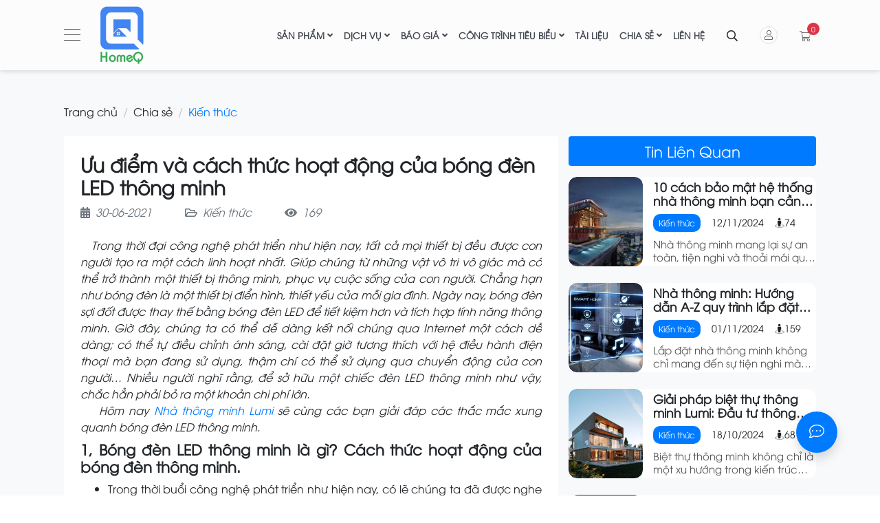

--- FILE ---
content_type: text/html; charset=UTF-8
request_url: https://homeq.vn/chia-se/kien-thuc/uu-diem-va-cach-thuc-hoat-dong-cua-bong-den-led-thong-minh
body_size: 2338
content:
<!doctype html>
<html lang="vi" translate="no">

<head>
    <meta charset="utf-8">
    <meta name="google" content="notranslate">
    <title></title>
    <base href="/">
    <meta name="viewport" content="width=device-width, initial-scale=1">
    <meta name="theme-color" content="#fff">
    <meta name="author" content="Chips">
    <meta http-equiv="Cache-control" content="public">
     <title>Ưu điểm và cách thức hoạt động của bóng đèn LED thông minh</title> <meta name="description" content="Cách thức hoạt động của bóng đèn led thông minh và các ưu điểm nổi bật như không cần bật/tắt đèn thủ công, điều khiển linh hoạt, thiết kế tinh tế, phù hợp với mọi không gian, siêu tiết kiệm, hiệu năng sử dụng cao" /> <link rel='canonical' href='https://homeq.vn/chia-se/kien-thuc/uu-diem-va-cach-thuc-hoat-dong-cua-bong-den-led-thong-minh'><link rel='shortcut icon' type='image/x-icon' href='https://homeq.vn/public/website/logo-homeq-smarthome-nha-thong-minh-mau_1666718667.png'><link rel='apple-touch-icon'  href='https://homeq.vn/public/website/logo-homeq-smarthome-nha-thong-minh-mau_1666718667.png'> <meta name='keywords' content='đèn led thông minh, nhà thông minh, smarthome, smart home, lumiHomeQ, nhà thông minh, giải pháp nhà thông minh, điện thông minh , khóa cửa thông minh, camera an ninh, cổng tự động, chuông cửa thông minh, rèm thông minh, công tắc thông minh, cảm biến thông minh, bộ điều khiển thông minh, thiết bị điện thông minh, Smarthome, smart home, công tắc điều khiển từ xa, lumi, bkav, công tắc cảm ứng, An ninh chống trộm, ổ cắm thông minh, ai camera, ngôi nhà thông minh, thiết bị chống trộm, smart lighting, đèn cảm biến, đèn thông minh, rèm tự động, AI camera hub, nha thong minh, Nhà thông minh lumi, thiết bị nhà thông minh, Tư vấn nhà thông minh, Thiết kế nhà thông minh, lắp đặt nhà thông minh, smarthome lumi, công ty nhà thông minh, chi phí lắp đặt nhà thông minh, lắp đặt smarthome, điều khiển thiết bị trong nhà bằng giọng nói, tưới cây thông minh' /> <meta name='tags' content='đèn led thông minh, nhà thông minh, smarthome, smart home, lumiHomeQ, nhà thông minh, giải pháp nhà thông minh, điện thông minh , khóa cửa thông minh, camera an ninh, cổng tự động, chuông cửa thông minh, rèm thông minh, công tắc thông minh, cảm biến thông minh, bộ điều khiển thông minh, thiết bị điện thông minh, Smarthome, smart home, công tắc điều khiển từ xa, lumi, bkav, công tắc cảm ứng, An ninh chống trộm, ổ cắm thông minh, ai camera, ngôi nhà thông minh, thiết bị chống trộm, smart lighting, đèn cảm biến, đèn thông minh, rèm tự động, AI camera hub, nha thong minh, Nhà thông minh lumi, thiết bị nhà thông minh, Tư vấn nhà thông minh, Thiết kế nhà thông minh, lắp đặt nhà thông minh, smarthome lumi, công ty nhà thông minh, chi phí lắp đặt nhà thông minh, lắp đặt smarthome, điều khiển thiết bị trong nhà bằng giọng nói, tưới cây thông minh' /> <meta name='author' content='homeq' /> <link rel='alternate' hreflang='en' href='https://homeq.vn'> <meta name='medium' content='image' /> <meta name='robots' content='noarchive' /> <meta http-equiv='pragma' content='no-cache' > <meta content='DOCUMENT' name='RESOURCE-TYPE' /> <meta http-equiv='content-language' content='vi' /> <meta name='copyright' content='2021' /> <meta property='og:url' content='https://homeq.vn/chia-se/kien-thuc/uu-diem-va-cach-thuc-hoat-dong-cua-bong-den-led-thong-minh' /> <meta property='og:site_name' content='HOMEQ' /> <meta property='fb:app_id' content='1272725842877554' /> <meta property='og:title' content='Ưu điểm và cách thức hoạt động của bóng đèn LED thông minh'/> <meta property='og:description' content='Cách thức hoạt động của bóng đèn led thông minh và các ưu điểm nổi bật như không cần bật/tắt đèn thủ công, điều khiển linh hoạt, thiết kế tinh tế, phù hợp với mọi không gian, siêu tiết kiệm, hiệu năng sử dụng cao' /> <meta property='og:image' content='https://homeq.vn/public/contents/den-led-thong-minh-1_1625047173.jpg' /> <meta property='og:image:alt' content='Ưu điểm và cách thức hoạt động của bóng đèn LED thông minh' /> <meta property='og:full_image' content='https://homeq.vn/public/contents/den-led-thong-minh-1_1625047173.jpg' /> <link rel='image_src' href='https://homeq.vn/public/contents/den-led-thong-minh-1_1625047173.jpg' />  <meta property='og:locale' content='en_VN' /> <meta property='og:type' content='website' /> <meta itemprop='name' content='Ưu điểm và cách thức hoạt động của bóng đèn LED thông minh'>  <meta itemprop='description' content='Cách thức hoạt động của bóng đèn led thông minh và các ưu điểm nổi bật như không cần bật/tắt đèn thủ công, điều khiển linh hoạt, thiết kế tinh tế, phù hợp với mọi không gian, siêu tiết kiệm, hiệu năng sử dụng cao'> <meta itemprop='image' content='https://homeq.vn/public/contents/den-led-thong-minh-1_1625047173.jpg'>  <meta name='twitter:card' content='summary'></meta> <meta name='twitter:title' content='Ưu điểm và cách thức hoạt động của bóng đèn LED thông minh'>  <meta name='twitter:description' content='Cách thức hoạt động của bóng đèn led thông minh và các ưu điểm nổi bật như không cần bật/tắt đèn thủ công, điều khiển linh hoạt, thiết kế tinh tế, phù hợp với mọi không gian, siêu tiết kiệm, hiệu năng sử dụng cao'> <meta name='twitter:site' content='https://homeq.vn/chia-se/kien-thuc/uu-diem-va-cach-thuc-hoat-dong-cua-bong-den-led-thong-minh'><meta name='twitter:image' content='https://homeq.vn/public/contents/den-led-thong-minh-1_1625047173.jpg'><meta name='twitter:image:src' content='https://homeq.vn/public/contents/den-led-thong-minh-1_1625047173.jpg'><meta name='audience' content='all'><meta name='resource-type' content='Document'><meta name='distribution' content='Global'><meta name='revisit-after' content='1 days'> <link rel='image_src' href='https://homeq.vn/public/contents/den-led-thong-minh-1_1625047173.jpg' />  <link rel='shortcut icon' href='https://homeq.vn/public/website/logo-homeq-smarthome-nha-thong-minh-mau_1666718667.png' >    <script>window['globals'] = window['globals'] ? window['globals'] : {}</script>

    

    <!-- ==================== Bootstrap ==================== -->
    <link rel="stylesheet" href="https://cdn.jsdelivr.net/npm/bootstrap@4.6.0/dist/css/bootstrap.min.css"
        integrity="sha384-B0vP5xmATw1+K9KRQjQERJvTumQW0nPEzvF6L/Z6nronJ3oUOFUFpCjEUQouq2+l" crossorigin="anonymous" />

    <!-- ==================== Font Awesome ==================== -->
    <link rel="stylesheet" href="./assets/fontawesome/all.min.css" />
    
    <link rel="stylesheet" href="styles.d878e56d99bd74dbb2b0.css">

  <style>
    .col{
            flex-basis: auto!important;
    }
    p{margin-bottom: 0.5rem;}
    .footer-body, .footer-body a{
         color: #ffffff!important;
    }
    </style>
</head>

<body>
    <noscript>You need to enable JavaScript to run this app.</noscript>
    
    <app-root></app-root>

    <!-- ==================== Bootstrap ==================== -->
    <script src="https://code.jquery.com/jquery-3.2.1.min.js"></script>
    <script src="https://cdn.jsdelivr.net/npm/popper.js@1.16.1/dist/umd/popper.min.js"
        integrity="sha384-9/reFTGAW83EW2RDu2S0VKaIzap3H66lZH81PoYlFhbGU+6BZp6G7niu735Sk7lN"
        crossorigin="anonymous"></script>
    <script src="https://cdn.jsdelivr.net/npm/bootstrap@4.6.0/dist/js/bootstrap.min.js"
        integrity="sha384-+YQ4JLhjyBLPDQt//I+STsc9iw4uQqACwlvpslubQzn4u2UU2UFM80nGisd026JF"
        crossorigin="anonymous"></script>
        
    <script src="runtime.35e79f75c5c81371732d.js" defer=""></script>
    <script src="polyfills-es5.8cf60436302e20b3a440.js" nomodule="" defer=""></script>
    <script src="polyfills.72f76279f2da7043ae25.js" defer=""></script>
    <script src="main.9062884c8e3d9b9aac93.js" defer=""></script>
    
    <!-- ==================== Fancybox ==================== -->
    <link rel="stylesheet" href="https://unpkg.com/@fancyapps/ui/dist/fancybox.css" />
    <script src="https://unpkg.com/@fancyapps/ui/dist/fancybox.umd.js"></script>

    <!-- ==================== App ==================== -->
    <script type="text/javascript" src="./assets/js/js.js"></script>

    <!-- ==================== Date Picker ==================== -->
    <link rel="stylesheet" href="https://unpkg.com/ngx-bootstrap/datepicker/bs-datepicker.css">

    <link rel="preconnect" href="https://fonts.googleapis.com">
    <link rel="preconnect" href="https://fonts.gstatic.com" crossorigin>
    <link href="https://fonts.googleapis.com/css2?family=Roboto:ital,wght@0,400;0,500;0,700;1,400&display=swap"
        rel="stylesheet">
    <!-- ==================== CKEditor ==================== -->

    	<script type="text/javascript">
		jQuery(function ($) {
			
		})
		document.addEventListener("DOMContentLoaded", (event) => {
		  console.log("DOM fully loaded and parsed");
			let handleCreateSRC = () => {
				let img =  $('.evaluate .box__avatar > img');
				console.log(img)
				if (img.length)
				{
					for(let item of img)
           {
            let _itm = $(item)
            _itm.attr('src',_itm.attr('data-src'))
           }
				}
			}
			setTimeout(function(){
			handleCreateSRC()},5000);
		});
	</script>
  </body>
</html>


--- FILE ---
content_type: text/html; charset=UTF-8
request_url: https://homeq.vn/api/company?mask=getcompany
body_size: 590
content:
{"token":"getcompany","status":1,"message":"Qu\u00e1 tr\u00ecnh y\u00eau c\u1ea7u c\u1ee7a b\u1ea1n \u0111\u00e3 th\u00e0nh c\u00f4ng.","data":{"id":"1","name":"C\u00f4ng ty TNHH Nh\u00e0 Th\u00f4ng Minh HomeQ","description":"C\u00f4ng ty Nh\u00e0 Th\u00f4ng Minh HomeQ l\u00e0 t\u1ed5ng kho ph\u00e2n ph\u1ed1i c\u00e1c thi\u1ebft b\u1ecb \u0110i\u1ec7n th\u00f4ng minh, An ninh ph\u1ee5c v\u1ee5 cho c\u00e1c c\u00f4ng tr\u00ecnh d\u00e2n d\u1ee5ng v\u1edbi ch\u1ea5t l\u01b0\u1ee3ng t\u1ed1t nh\u1ea5t nh\u01b0ng gi\u00e1 c\u1ea3 r\u1ebb nh\u1ea5t trong c\u00f9ng ph\u00e2n kh\u00fac.","keywords":"[\"HomeQ\",\"nh\u00e0 th\u00f4ng minh\",\"gi\u1ea3i ph\u00e1p nh\u00e0 th\u00f4ng minh\",\"\u0111i\u1ec7n th\u00f4ng minh \",\"kh\u00f3a c\u1eeda th\u00f4ng minh\",\"camera an ninh\",\"c\u1ed5ng t\u1ef1 \u0111\u1ed9ng\",\"chu\u00f4ng c\u1eeda th\u00f4ng minh\",\"r\u00e8m th\u00f4ng minh\",\"c\u00f4ng t\u1eafc th\u00f4ng minh\",\"c\u1ea3m bi\u1ebfn th\u00f4ng minh\",\"b\u1ed9 \u0111i\u1ec1u khi\u1ec3n th\u00f4ng minh\",\"thi\u1ebft b\u1ecb \u0111i\u1ec7n th\u00f4ng minh\",\"Smarthome\",\"smart home\",\"c\u00f4ng t\u1eafc \u0111i\u1ec1u khi\u1ec3n t\u1eeb xa\",\"lumi\",\"bkav\",\"c\u00f4ng t\u1eafc c\u1ea3m \u1ee9ng\",\"An ninh ch\u1ed1ng tr\u1ed9m\",\"\u1ed5 c\u1eafm th\u00f4ng minh\",\"ai camera\",\"ng\u00f4i nh\u00e0 th\u00f4ng minh\",\"thi\u1ebft b\u1ecb ch\u1ed1ng tr\u1ed9m\",\"smart lighting\",\"\u0111\u00e8n c\u1ea3m bi\u1ebfn\",\"\u0111\u00e8n th\u00f4ng minh\",\"r\u00e8m t\u1ef1 \u0111\u1ed9ng\",\"AI camera hub\",\"nha thong minh\",\"Nh\u00e0 th\u00f4ng minh lumi\",\"thi\u1ebft b\u1ecb nh\u00e0 th\u00f4ng minh\",\"T\u01b0 v\u1ea5n nh\u00e0 th\u00f4ng minh\",\"Thi\u1ebft k\u1ebf nh\u00e0 th\u00f4ng minh\",\"l\u1eafp \u0111\u1eb7t nh\u00e0 th\u00f4ng minh\",\"smarthome lumi\",\"c\u00f4ng ty nh\u00e0 th\u00f4ng minh\",\"chi ph\u00ed l\u1eafp \u0111\u1eb7t nh\u00e0 th\u00f4ng minh\",\"l\u1eafp \u0111\u1eb7t smarthome\",\"\u0111i\u1ec1u khi\u1ec3n thi\u1ebft b\u1ecb trong nh\u00e0 b\u1eb1ng gi\u1ecdng n\u00f3i\",\"t\u01b0\u1edbi c\u00e2y th\u00f4ng minh\"]","logo":"https:\/\/homeq.vn\/public\/website\/logo-homeq-smarthome-nha-thong-minh-mau_1666770324.png","logo_white":"","shortcut":"https:\/\/homeq.vn\/public\/website\/logo-homeq-smarthome-nha-thong-minh-mau_1666718667.png"}}

--- FILE ---
content_type: text/html; charset=UTF-8
request_url: https://homeq.vn/api/setting/language?mask=language&status=1
body_size: 1975
content:
{"token":"language","status":1,"message":"Qu\u00e1 tr\u00ecnh y\u00eau c\u1ea7u c\u1ee7a b\u1ea1n \u0111\u00e3 th\u00e0nh c\u00f4ng.","data":[{"id":"3","text_key":"FEPhone","title":"CS1: Phone","value":"08 2222 1117","type":"1","status":"1"},{"id":"4","text_key":"FEMail","title":"CS1: Email","value":"info@homeq.vn","type":"1","status":"1"},{"id":"15","text_key":"FEMap","title":"Map","value":"<iframe src=\"https:\/\/www.google.com\/maps\/embed?pb=!1m18!1m12!1m3!1d3919.272255115712!2d106.64240110000001!3d10.7904478!2m3!1f0!2f0!3f0!3m2!1i1024!2i768!4f13.1!3m3!1m2!1s0x31752930728bfa4b%3A0xf9313490c75edc9c!2sC%C3%B4ng%20Ty%20TNHH%20Nh%C3%A0%20Th%C3%B4ng%20Minh%20HomeQ!5e0!3m2!1svi!2s!4v1663515877388!5m2!1svi!2s\" width=\"600\" height=\"450\" style=\"border:0;\" allowfullscreen=\"\" loading=\"lazy\" referrerpolicy=\"no-referrer-when-downgrade\"><\/iframe>","type":"0","status":"1"},{"id":"34","text_key":"serviceHome","title":"Text D\u1ecbch v\u1ee5 Home","value":"<p>Nh&agrave; Th&ocirc;ng Minh HomeQ<\/p>\n","type":"4","status":"1"},{"id":"25","text_key":"FEHerfTwitter","title":"Link Twitter","value":"https:\/\/twitter.com\/HomeQ_Smarthome","type":"1","status":"1"},{"id":"16","text_key":"fanpageFacebook","title":"Fanpage Facebook","value":"https:\/\/www.facebook.com\/homeq.vn\/","type":"0","status":"1"},{"id":"5","text_key":"FEAddress","title":"CS1: \u0110\u1ecba ch\u1ec9","value":"55 Hi\u1ec7p Nh\u1ea5t, Ph\u01b0\u1eddng T\u00e2n S\u01a1n Nh\u1ea5t, TP H\u1ed3 Ch\u00ed Minh\nS\u1ed1 21, \u0110\u01b0\u1eddng s\u1ed1 41, Ph\u01b0\u1eddng Hi\u1ec7p B\u00ecnh. TP Th\u1ee7 \u0110\u1ee9c, TP H\u1ed3 Ch\u00ed Minh\nS\u1ed1 60 \u0110\u01b0\u1eddng B1, P. Tr\u01b0\u1eddng Th\u1ea1nh, TP Th\u1ee7 \u0110\u1ee9c, TP HCM\nS\u1ed1 128, \u0110\u01b0\u1eddng Song H\u00e0nh, KDT Lake View, Ph\u01b0\u1eddng An Kh\u00e1nh, TP Th\u1ee7 \u0110\u1ee9c, TP H\u1ed3 Ch\u00ed Minh\nV\u0103n Ph\u00f2ng: 55, Hi\u1ec7p Nh\u1ea5t, Ph\u01b0\u1eddng T\u00e2n S\u01a1n Nh\u1ea5t, TP H\u1ed3 Ch\u00ed Minh","type":"0","status":"1"},{"id":"1","text_key":"FECompanyName","title":"T\u00ean C\u00f4ng ty","value":"C\u00f4ng ty TNHH Nh\u00e0 Th\u00f4ng Minh HomeQ","type":"1","status":"1"},{"id":"26","text_key":"FEHrefFacebook","title":"Link facbook","value":"https:\/\/www.facebook.com\/homeq.vn\/","type":"1","status":"1"},{"id":"27","text_key":"FEHrefInstagram","title":"Link Instagram","value":"\/","type":"1","status":"1"},{"id":"28","text_key":"FEHrefYoutube","title":"Link Youtube","value":"https:\/\/www.youtube.com\/channel\/UC51x2pyIZE26CDmwlp-jzbA","type":"1","status":"1"},{"id":"31","text_key":"FEHrefZalo","title":"Link Zalo","value":"https:\/\/zalo.me\/0822221117","type":"1","status":"1"},{"id":"2","text_key":"FEDescription","title":"M\u00f4 t\u1ea3 c\u00f4ng ty","value":"C\u00f4ng ty Nh\u00e0 Th\u00f4ng Minh HomeQ l\u00e0 t\u1ed5ng kho ph\u00e2n ph\u1ed1i c\u00e1c thi\u1ebft b\u1ecb \u0110i\u1ec7n th\u00f4ng minh, An ninh ph\u1ee5c v\u1ee5 cho c\u00e1c c\u00f4ng tr\u00ecnh d\u00e2n d\u1ee5ng v\u1edbi ch\u1ea5t l\u01b0\u1ee3ng t\u1ed1t nh\u1ea5t nh\u01b0ng gi\u00e1 c\u1ea3 r\u1ebb nh\u1ea5t trong c\u00f9ng ph\u00e2n kh\u00fac.","type":"0","status":"1"},{"id":"6","text_key":"FEPhone2","title":"CS2: Phone","value":"","type":"1","status":"1"},{"id":"7","text_key":"FEMail2","title":"CS2: Email","value":"","type":"1","status":"1"},{"id":"8","text_key":"FEAddress2","title":"CS2: \u0110\u1ecba ch\u1ec9","value":"","type":"0","status":"1"},{"id":"35","text_key":"aboutUsHome","title":"Text V\u1ec1 Ch\u00fang T\u00f4i Home","value":"<p>V\u1ec0 CH&Uacute;NG T&Ocirc;I<\/p>\n","type":"4","status":"1"},{"id":"33","text_key":"FEFlashSale","title":"Flash sale","value":"2021-01-18T16:39:00.000Z","type":"0","status":"1"},{"id":"36","text_key":"productHome","title":"Text S\u1ea3n Ph\u1ea9m Home","value":"<p>THI\u1ebeT B\u1eca NH&Agrave; TH&Ocirc;NG MINH<\/p>\n","type":"4","status":"1"},{"id":"37","text_key":"evaluateHome","title":"Text Kh\u00e1ch H\u00e0ng \u0110\u00e1nh Gi\u00e1 Home","value":"<p>Kha\u0301ch Ha\u0300ng N&oacute;i V\u1ec1 Nh&agrave; Th&ocirc;ng Minh?<\/p>\n","type":"4","status":"1"},{"id":"38","text_key":"contactUsHome","title":"Text Li\u00ean H\u1ec7 V\u1edbi Ch\u00fang T\u00f4i Home","value":"<div class=\"d-inline\">H&atilde;y li&ecirc;n h\u1ec7 ngay&nbsp;v\u1edbi ch&uacute;ng t&ocirc;i.<\/div>\n","type":"4","status":"1"},{"id":"42","text_key":"nameCompanyContact","title":"Th\u00f4ng tin li\u00ean h\u1ec7 - Trang Li\u00ean h\u1ec7","value":"<html>\n<head>\n\t<title><\/title>\n<\/head>\n<body>\n<p>Gi\u1ea5y ph&eacute;p \u0110KKD s\u1ed1: <strong>0316039187<\/strong><br \/>\nS\u1edf K\u1ebf ho\u1ea1ch v&agrave; \u0110\u1ea7u t\u01b0 TP. HCM c\u1ea5p ng&agrave;y 26\/11\/2019<\/p>\n\n<p><strong><img alt=\"\" src=\"https:\/\/homeq.vn\/public\/upload\/images\/Icon\/contact\/icons8-address-64%20(1).png\" style=\"height:20px; width:20px\" \/>\u0110\u1ecba ch\u1ec9:<\/strong>&nbsp; <u>T\u1ea7ng Tr\u1ec7t 55 Hi\u1ec7p Nh\u1ea5t, Ph\u01b0\u1eddng T&acirc;n S\u01a1n Nh\u1ea5t, TPHCM<\/u><\/p>\n\n<p><strong><img alt=\"\" src=\"https:\/\/homeq.vn\/public\/upload\/images\/1516594470_366be33c.png\" style=\"height:20px; width:20px\" \/>&nbsp;Email:<\/strong>&nbsp; &nbsp; &nbsp;<a href=\"mailto:info@homeq.vn\">info@homeq.vn<\/a><\/p>\n\n<p><strong><img alt=\"\" src=\"https:\/\/homeq.vn\/public\/upload\/images\/Icon\/phone-call.png\" style=\"height:16px; width:16px\" \/>&nbsp;Hotline:<\/strong>&nbsp; <a href=\"tel:08 2222 1117\">08 2222 1117<\/a><strong>&nbsp; &nbsp; <\/strong><\/p>\n<\/body>\n<\/html>\n","type":"4","status":"1"},{"id":"40","text_key":"tokenQuettin","title":"Token Api Quettin","value":"U2FsdGVkX1CkEnNKtOX1628475059258+mjoBsyJvCA3TqQrzTVGRs2Hx1l7oJN6s=","type":"0","status":"1"},{"id":"43","text_key":"nameCompany","title":"T\u00ean C\u00f4ng Ty, Gi\u1ea5y Ph\u00e9p Kinh Doanh - Footer","value":"<html>\n<head>\n\t<title><\/title>\n<\/head>\n<body>\n<p><span style=\"color:#ffffff\"><strong>C&ocirc;ng ty TNHH Nh&agrave; Th&ocirc;ng Minh HomeQ<\/strong><br \/>\nGi\u1ea5y ph&eacute;p \u0110KKD s\u1ed1: <strong>0316039187<\/strong><br \/>\nS\u1edf K\u1ebf ho\u1ea1ch v&agrave; \u0110\u1ea7u t\u01b0 TP. HCM c\u1ea5p ng&agrave;y 26\/11\/2019<\/span><\/p>\n\n<p><span style=\"color:#ffffff\"><strong><img alt=\"\" src=\"https:\/\/homeq.vn\/public\/upload\/images\/Icon\/contact\/icons8-address-64%20(1).png\" style=\"height:20px; width:20px\" \/>\u0110\u1ecba ch\u1ec9:<\/strong>&nbsp; <\/span><a href=\"https:\/\/g.page\/homeq_smarthome?share\"><span style=\"color:#ffffff\">56, B&agrave;u C&aacute;t 6, P. 14, Q. T&acirc;n B&igrave;nh, Tp HCM<\/span><\/a><\/p>\n\n<p><span style=\"color:#ffffff\"><strong><img alt=\"\" src=\"https:\/\/homeq.vn\/public\/upload\/images\/1516594470_366be33c.png\" style=\"height:20px; width:20px\" \/>&nbsp;Email:<\/strong>&nbsp; &nbsp; &nbsp;<\/span><a href=\"mailto:info@homeq.vn\"><span style=\"color:#ffffff\">info@homeq.vn<\/span><\/a><\/p>\n\n<p><span style=\"color:#ffffff\"><strong><img alt=\"\" src=\"https:\/\/homeq.vn\/public\/upload\/images\/Icon\/phone-call.png\" style=\"height:16px; width:16px\" \/>&nbsp;Hotline:<\/strong>&nbsp; <\/span><a href=\"tel:08 2222 1117\"><span style=\"color:#ffffff\">08 2222 1117<\/span><\/a><span style=\"color:#ffffff\"><strong>&nbsp; &nbsp; <\/strong><\/span><\/p>\n<\/body>\n<\/html>\n","type":"4","status":"1"}]}

--- FILE ---
content_type: text/html; charset=UTF-8
request_url: https://homeq.vn/api/getmenu?mask=getMenuMain&position=menuMain
body_size: 3907
content:
{"token":"getMenuMain","status":1,"message":"Qu\u00e1 tr\u00ecnh y\u00eau c\u1ea7u c\u1ee7a b\u1ea1n \u0111\u00e3 th\u00e0nh c\u00f4ng.","data":[{"id":"2","name":"Gi\u1edbi thi\u1ec7u","description":"C\u00f4ng ty Nh\u00e0 Th\u00f4ng Minh HomeQ l\u00e0 \u0111\u01a1n v\u1ecb h\u00e0ng \u0111\u1ea7u v\u1ec1 thi\u1ebft k\u1ebf, cung c\u1ea5p, l\u1eafp \u0111\u1eb7t c\u00e1c gi\u1ea3i ph\u00e1p Smart home. S\u1ea3n ph\u1ea9m \u0111a d\u1ea1ng t\u1eeb c\u00e1c h\u00e3ng cao c\u1ea5p \u0111\u1ebfn si\u00eau cao c\u1ea5p; gi\u1ea3i ph\u00e1p to\u00e0n di\u1ec7n nh\u1ea5t; b\u1ea3o h\u00e0nh, b\u1ea3o tr\u00ec d\u00e0i nh\u1ea5t.","title":"Gi\u1edbi thi\u1ec7u v\u1ec1 HomeQ Smarthome","type":"2","parent_id":"1","link_redirect":null,"orderby":"1","images":"https:\/\/homeq.vn\/public\/pages\/logo-homeq-smarthome-nha-thong-minh_1708424335.png","link":"trang-chu\/gioi-thieu"},{"id":"162","name":"Gi\u1ea3i ph\u00e1p nh\u00e0 th\u00f4ng minh to\u00e0n di\u1ec7n","description":"Nh\u00e0 th\u00f4ng minh HomeQ - mang \u0111\u1ebfn cho t\u1ea5t c\u1ea3 m\u1ecdi ng\u01b0\u1eddi nh\u1eefng ng\u00f4i nh\u00e0 hi\u1ec3u ch\u1ee7 nh\u00e2n nh\u1ea5t. Gi\u1ea3i ph\u00e1p Smart home s\u1ebd \u0111\u01b0\u1ee3c thi\u1ebft k\u1ebf c\u1ef1c k\u1ef3 an ninh, ti\u1ec7n nghi, sang tr\u1ecdng. To\u00e0n b\u1ed9 c\u00e1c thi\u1ebft b\u1ecb \u0111i\u1ec7n trong nh\u00e0 \u0111\u01b0\u1ee3c \u0111i\u1ec1u khi\u1ec3n ho\u00e0n to\u00e0n b\u1eb1ng gi\u1ecdng n\u00f3i Ti\u1ebfng Vi\u1ec7t. HomeQ Smarthome ph\u00e2n ph\u1ed1i c\u00e1c d\u00f2ng thi\u1ebft b\u1ecb \u0111i\u1ec7n th\u00f4ng minh c\u1ee7a Lumi Vi\u1ec7t Nam v\u00e0 c\u00e1c h\u00e3ng ch\u00e2u \u00c2u.","title":"Gi\u1ea3i ph\u00e1p nh\u00e0 th\u00f4ng minh to\u00e0n di\u1ec7n - Lumi Smarthome","type":"6","parent_id":"102","link_redirect":"https:\/\/homeq.vn\/dich-vu\/giai-phap-nha-thong-minh\/","orderby":"1","images":"https:\/\/homeq.vn\/public\/pages\/nha-thong-minh-toan-dien_1666719294.jpg","link":"dich-vu\/giai-phap-nha-thong-minh-toan-dien"},{"id":"123","name":"Tin t\u1ee9c","description":"T\u1ed5ng h\u1ee3p tin t\u1ee9c s\u1ea3n ph\u1ea9m, d\u1ecbch v\u1ee5 nh\u00e0 th\u00f4ng minh. Ki\u1ebfn th\u1ee9c, kinh nghi\u1ec7m, chia s\u1ebb, h\u1ecfi \u0111\u00e1p, t\u01b0 v\u1ea5n to\u00e0n di\u1ec7n v\u1ec1 gi\u1ea3i ph\u00e1p nh\u00e0 th\u00f4ng minh","title":"Tin t\u1ee9c | Kinh nghi\u1ec7m, ki\u1ebfn th\u1ee9c, chia s\u1ebb v\u1ec1 gi\u1ea3i ph\u00e1p nh\u00e0 th\u00f4ng minh","type":"4","parent_id":"5","link_redirect":"","orderby":"1","images":"https:\/\/homeq.vn\/public\/pages\/tin-tuc-nha-thong-minh_1622264404.jpg","link":"chia-se\/tin-tuc"},{"id":"112","name":"S\u1ea3n ph\u1ea9m","description":"Nh\u00e0 th\u00f4ng minh HomeQ cung c\u1ea5p gi\u1ea3i ph\u00e1p, thi\u1ebft k\u1ebf h\u1ec7 th\u1ed1ng \u0110i\u1ec7n th\u00f4ng minh uy t\u00edn, ch\u1ea5t l\u01b0\u1ee3ng. Thi\u1ebft b\u1ecb th\u00f4ng minh \u0111a d\u1ea1ng, d\u1ecbch v\u1ee5 phong ph\u00fa.","title":"S\u1ea3n ph\u1ea9m | Nh\u00e0 th\u00f4ng minh HomeQ | Ch\u00ednh h\u00e3ng - Ch\u1ea5t l\u01b0\u1ee3ng - Ti\u1ec7n nghi","type":"3","parent_id":"0","link_redirect":"","orderby":"1","images":"https:\/\/homeq.vn\/public\/pages\/nha-thong-minh_1622187887.jpg","link":"san-pham"},{"id":"169","name":"\u0110i\u1ec7n th\u00f4ng minh","description":"\u0110i\u1ec7n th\u00f4ng minh Lumi l\u00e0 gi\u1ea3i ph\u00e1p s\u1ed1ng ti\u1ec7n nghi v\u00e0 v\u1ebb \u0111\u1eb9p tinh t\u1ebf. H\u1ec7 th\u1ed1ng thi\u1ebft b\u1ecb \u0111i\u1ec7n th\u00f4ng minh Lumi \u0111i\u1ec1u khi\u1ec3n ng\u00f4i nh\u00e0 qua smartphone v\u00e0 gi\u1ecdng n\u00f3i.","title":"Thi\u1ebft b\u1ecb \u0111i\u1ec7n th\u00f4ng minh Lumi | Ch\u00ednh h\u00e3ng - Ch\u1ea5t l\u01b0\u1ee3ng | HomeQ Smarthome","type":"3","parent_id":"112","link_redirect":"","orderby":"1","images":"https:\/\/homeq.vn\/public\/pages\/thiet-bi-nha-thong-minh-homeq_1629801863.png","link":"san-pham\/dien-thong-minh"},{"id":"200","name":"Bi\u1ec7t Th\u1ef1","description":"HomeQ Smarthome cung c\u1ea5p, thi\u1ebft k\u1ebf, l\u1eafp \u0111\u1eb7t h\u1ec7 th\u1ed1ng Nh\u00e0 Th\u00f4ng Minh uy t\u00edn ch\u1ea5t l\u01b0\u1ee3ng. \u00c1p d\u1ee5ng gi\u1ecdng n\u00f3i ti\u1ebfng Vi\u1ec7t \u0111i\u1ec1u khi\u1ec3n c\u00e1c thi\u1ebft b\u1ecb \u0110i\u1ec7n th\u00f4ng minh","title":"Bi\u1ec7t th\u1ef1 th\u00f4ng minh | HomeQ Smarthome","type":"4","parent_id":"199","link_redirect":"","orderby":"1","images":"https:\/\/homeq.vn\/public\/pages\/nha-thong-minh-homeq_1627635134.png","link":"cong-trinh-tieu-bieu\/biet-thu"},{"id":"234","name":"GI\u1ea2I PH\u00c1P NH\u00c0 TH\u00d4NG MINH KNX C\u00d3 D\u00c2Y CHU\u1ea8N CH\u00c2U \u00c2U","description":"KNX l\u00e0 h\u1ec7 th\u1ed1ng smarthome modular, cho ph\u00e9p ng\u01b0\u1eddi d\u00f9ng l\u1ef1a ch\u1ecdn v\u00e0 k\u1ebft n\u1ed1i c\u00e1c thi\u1ebft b\u1ecb theo nhu c\u1ea7u. Tuy nhi\u00ean, vi\u1ec7c l\u1eadp tr\u00ecnh v\u00e0 c\u1ea5u h\u00ecnh h\u1ec7 th\u1ed1ng \u0111\u00f2i h\u1ecfi ki\u1ebfn th\u1ee9c chuy\u00ean m\u00f4n nh\u1ea5t \u0111\u1ecbnh.\n\nHi\u1ec7n nay, HomeQ Smarthome \u0111\u00e3 ph\u00e1t tri\u1ec3n c\u00e1c gi\u1ea3i ph\u00e1p \u0111\u01a1n gi\u1ea3n h\u00f3a vi\u1ec7c s\u1eed d\u1ee5ng h\u1ec7 th\u1ed1ng, v\u00ed d\u1ee5 nh\u01b0 giao di\u1ec7n \u0111i\u1ec1u khi\u1ec3n tr\u1ef1c quan tr\u00ean \u0111i\u1ec7n tho\u1ea1i th\u00f4ng minh, k\u1ecbch b\u1ea3n th\u00f4ng minh \u0111\u01b0\u1ee3c c\u00e0i \u0111\u1eb7t s\u1eb5n.","title":"GI\u1ea2I PH\u00c1P NH\u00c0 TH\u00d4NG MINH C\u00d3 D\u00c2Y CHU\u1ea8N CH\u00c2U \u00c2U","type":"6","parent_id":"102","link_redirect":"https:\/\/homeq.vn\/dich-vu\/giai-phap-nha-thong-minh-co-day-chuan-chau-au\/","orderby":"1","images":"https:\/\/homeq.vn\/public\/pages\/knx_1741853973.png","link":"dich-vu\/giai-phap-nha-thong-minh-knx-co-day-chuan-chau-au"},{"id":"147","name":"\u0110\u00e8n th\u00f4ng minh","description":"\u0110\u00e8n th\u00f4ng minh l\u00e0 thi\u1ebft b\u1ecb kh\u00f4ng th\u1ec3 thi\u1ebfu trong gi\u1ea3i ph\u00e1p nh\u00e0 th\u00f4ng minh Lumi, \u0111a d\u1ea1ng v\u1ec1 t\u00ednh n\u0103ng, s\u1eed d\u1ee5ng \u0111\u01a1n gi\u1ea3n, \u0111i\u1ec1u khi\u1ec3n t\u1eeb xa","title":"\u0110\u00e8n th\u00f4ng minh Lumi | Ti\u1ec7n nghi - Sang tr\u1ecdng - Tinh t\u1ebf | HomeQ Smarthome","type":"3","parent_id":"112","link_redirect":"","orderby":"2","images":"https:\/\/homeq.vn\/public\/pages\/thiet-bi-den-thong-minh-homeq_1629801924.png","link":"san-pham\/den-thong-minh"},{"id":"102","name":"D\u1ecbch v\u1ee5","description":"D\u1ecbch v\u1ee5 nh\u00e0 th\u00f4ng minh HomeQ - T\u01b0 v\u1ea5n, thi\u1ebft k\u1ebf, thi c\u00f4ng to\u00e0n di\u1ec7n v\u1edbi \u0111\u1ed9i ng\u0169 k\u1ef9 s\u01b0 10 n\u0103m kinh nghi\u1ec7m mang \u0111\u1ebfn ng\u00f4i nh\u00e0 ti\u1ec7n nghi, sang tr\u1ecdng.","title":"Nh\u00e0 th\u00f4ng minh HomeQ | Gi\u1ea3i ph\u00e1p nh\u00e0 th\u00f4ng minh to\u00e0n di\u1ec7n","type":"6","parent_id":"0","link_redirect":"https:\/\/homeq.vn\/dich-vu","orderby":"2","images":"https:\/\/homeq.vn\/public\/pages\/67192825-374045343295877-1500777992605925376-_1622606499.png","link":"dich-vu"},{"id":"119","name":"Ki\u1ebfn th\u1ee9c","description":"T\u1ed5ng h\u1ee3p ki\u1ebfn th\u1ee9c v\u1ec1 s\u1ea3n ph\u1ea9m, d\u1ecbch v\u1ee5 nh\u00e0 th\u00f4ng minh. Ki\u1ebfn th\u1ee9c, kinh nghi\u1ec7m, chia s\u1ebb, h\u1ecfi \u0111\u00e1p, t\u01b0 v\u1ea5n to\u00e0n di\u1ec7n v\u1ec1 gi\u1ea3i ph\u00e1p nh\u00e0 th\u00f4ng minh","title":"Blog | Tin t\u1ee9c, ki\u1ebfn th\u1ee9c, chia s\u1ebb v\u1ec1 gi\u1ea3i ph\u00e1p nh\u00e0 th\u00f4ng minh","type":"4","parent_id":"5","link_redirect":"","orderby":"2","images":"https:\/\/homeq.vn\/public\/pages\/tin-tuc-nha-thong-minh_1622264601.jpg","link":"chia-se\/kien-thuc"},{"id":"201","name":"Nh\u00e0 Ph\u1ed1","description":"HomeQ Smarthome cung c\u1ea5p, thi\u1ebft k\u1ebf, l\u1eafp \u0111\u1eb7t h\u1ec7 th\u1ed1ng Nh\u00e0 Th\u00f4ng Minh uy t\u00edn ch\u1ea5t l\u01b0\u1ee3ng. \u00c1p d\u1ee5ng gi\u1ecdng n\u00f3i ti\u1ebfng Vi\u1ec7t \u0111i\u1ec1u khi\u1ec3n c\u00e1c thi\u1ebft b\u1ecb \u0110i\u1ec7n th\u00f4ng minh","title":"Nh\u00e0 ph\u1ed1 th\u00f4ng minh | HomeQ Smarthome","type":"4","parent_id":"199","link_redirect":"","orderby":"2","images":"https:\/\/homeq.vn\/public\/pages\/nha-thong-minh-homeq_1627635170.png","link":"cong-trinh-tieu-bieu\/nha-pho"},{"id":"225","name":"V\u0103n ph\u00f2ng th\u00f4ng minh","description":"Gi\u1ea3i ph\u00e1p v\u0103n ph\u00f2ng th\u00f4ng minh mang \u0111\u1ebfn kh\u00f4ng gian l\u00e0m vi\u1ec7c hi\u1ec7n \u0111\u1ea1i, ti\u1ec7n nghi v\u00e0 hi\u1ec7u qu\u1ea3 qu\u1ea3 l\u00e0m vi\u1ec7c t\u1ed1t nh\u1ea5t.","title":"V\u0103n ph\u00f2ng th\u00f4ng minh - Xu h\u01b0\u1edbng l\u00e0m vi\u1ec7c hi\u1ec7n \u0111\u1ea1i","type":"6","parent_id":"102","link_redirect":"https:\/\/homeq.vn\/dich-vu\/smart-office\/","orderby":"2","images":"https:\/\/homeq.vn\/public\/pages\/smartoffice_1653898307.jpg","link":"dich-vu\/van-phong-thong-minh"},{"id":"161","name":"Gi\u1ea3i ph\u00e1p an ninh ch\u1ed1ng tr\u1ed9m","description":"Gi\u1ea3i ph\u00e1p an ninh ch\u1ed1ng tr\u1ed9m bao g\u1ed3m camera gi\u00e1m s\u00e1t an ninh, c\u1ea3m bi\u1ebfn ph\u00e1t hi\u1ec7n \u0111\u1ed9t nh\u1eadp, b\u00e1o \u0111\u1ed9ng t\u1ef1 \u0111\u1ed9ng, th\u00f4ng b\u00e1o ngay l\u1eadp t\u1ee9c,.. gi\u00fap b\u1ea3o v\u1ec7 to\u00e0n di\u1ec7n cho ng\u00f4i nh\u00e0 c\u1ee7a b\u1ea1n.","title":"Gi\u1ea3i ph\u00e1p an ninh ch\u1ed1ng tr\u1ed9m, b\u1ea3o v\u1ec7 to\u00e0n di\u1ec7n cho ng\u00f4i nh\u00e0","type":"6","parent_id":"102","link_redirect":"https:\/\/homeq.vn\/dich-vu\/giai-phap-an-ninh-chong-trom","orderby":"3","images":"https:\/\/homeq.vn\/public\/pages\/an-ninh-chong-trom-thong-minh-lumi_1654577527.jpg","link":"dich-vu\/giai-phap-an-ninh-chong-trom"},{"id":"197","name":"Kinh nghi\u1ec7m","description":"Kinh nghi\u1ec7m \u0111\u1ec3 l\u1ef1a ch\u1ecdn s\u1ea3n ph\u1ea9m, d\u1ecbch v\u1ee5 nh\u00e0 th\u00f4ng minh. Ki\u1ebfn th\u1ee9c, kinh nghi\u1ec7m, chia s\u1ebb, h\u1ecfi \u0111\u00e1p, t\u01b0 v\u1ea5n to\u00e0n di\u1ec7n v\u1ec1 gi\u1ea3i ph\u00e1p nh\u00e0 th\u00f4ng minh","title":"Chia s\u1ebb | Tin t\u1ee9c, ki\u1ebfn th\u1ee9c, kinh nghi\u1ec7m v\u1ec1 gi\u1ea3i ph\u00e1p nh\u00e0 th\u00f4ng minh","type":"4","parent_id":"5","link_redirect":"","orderby":"3","images":"https:\/\/homeq.vn\/public\/pages\/tin-tuc-nha-thong-minh_1622264593.jpg","link":"chia-se\/kinh-nghiem"},{"id":"202","name":"Chung c\u01b0","description":"HomeQ Smarthome cung c\u1ea5p, thi\u1ebft k\u1ebf, l\u1eafp \u0111\u1eb7t h\u1ec7 th\u1ed1ng Nh\u00e0 Th\u00f4ng Minh uy t\u00edn ch\u1ea5t l\u01b0\u1ee3ng. \u00c1p d\u1ee5ng gi\u1ecdng n\u00f3i ti\u1ebfng Vi\u1ec7t \u0111i\u1ec1u khi\u1ec3n c\u00e1c thi\u1ebft b\u1ecb \u0110i\u1ec7n th\u00f4ng minh","title":"Chung c\u01b0 th\u00f4ng minh | HomeQ Smarthome","type":"4","parent_id":"199","link_redirect":"","orderby":"3","images":"https:\/\/homeq.vn\/public\/pages\/nha-thong-minh-homeq_1627634909.png","link":"cong-trinh-tieu-bieu\/chung-cu"},{"id":"211","name":"B\u00e1o gi\u00e1","description":"B\u00e1o gi\u00e1 Gi\u1ea3i ph\u00e1p nh\u00e0 th\u00f4ng minh HomeQ - T\u01b0 v\u1ea5n, thi\u1ebft k\u1ebf, thi c\u00f4ng to\u00e0n di\u1ec7n v\u1edbi \u0111\u1ed9i ng\u0169 k\u1ef9 s\u01b0 tr\u00ean 10 n\u0103m kinh nghi\u1ec7m t\u1ef1 tin \u0111\u1ed3ng h\u00e0nh c\u00f9ng b\u1ea1n mang \u0111\u1ebfn tr\u1ea3i nghi\u1ec7m tuy\u1ec7t v\u1eddi c\u00f9ng ng\u00f4i nh\u00e0 ti\u1ec7n nghi, sang tr\u1ecdng.","title":"B\u00e1o gi\u00e1 Gi\u1ea3i ph\u00e1p nh\u00e0 th\u00f4ng minh to\u00e0n di\u1ec7n - Lumi Smarthome","type":"6","parent_id":"0","link_redirect":"https:\/\/homeq.vn\/dich-vu\/bao-gia-giai-phap-nha-thong-minh\/","orderby":"3","images":"https:\/\/homeq.vn\/public\/pages\/1ntm-la-gi-1_1627461874.jpg","link":"bao-gia"},{"id":"159","name":"Kh\u00f3a c\u1eeda th\u00f4ng minh","description":"Gi\u1ea3i ph\u00e1p Kh\u00f3a c\u1eeda th\u00f4ng minh t\u00edch h\u1ee3p nhi\u1ec1u t\u00ednh n\u0103ng: v\u00e2n tay, th\u1ebb t\u1eeb, m\u00e3 kh\u00f3a, m\u1edf t\u1eeb xa qua smartphone,.. \u0111\u01b0\u1ee3c HomeQ cung c\u1ea5p ch\u00ednh h\u00e3ng ch\u1ea5t l\u01b0\u1ee3ng cao, l\u1eafp \u0111\u1eb7t tr\u1ecdn b\u1ed9, b\u1ea3o h\u00e0nh d\u00e0i h\u1ea1n","title":"Kh\u00f3a c\u1eeda th\u00f4ng minh, ki\u1ec3m so\u00e1t ra v\u00e0o - Ch\u00ednh h\u00e3ng, ch\u1ea5t l\u01b0\u1ee3ng","type":"6","parent_id":"102","link_redirect":"https:\/\/homeq.vn\/dich-vu\/khoa-cua-thong-minh\/","orderby":"4","images":"https:\/\/homeq.vn\/public\/pages\/khoa-cua-thong-minh_1629466515.jpg","link":"dich-vu\/khoa-cua-thong-minh"},{"id":"120","name":"Tuy\u1ec3n D\u1ee5ng","description":"Th\u00f4ng tin tuy\u1ec3n d\u1ee5ng c\u1ee7a c\u00f4ng ty Nh\u00e0 Th\u00f4ng Minh HomeQ. Ch\u00fang t\u00f4i lu\u00f4n t\u00ecm ki\u1ebfm nh\u00e2n t\u00e0i \u0111\u1ec3 c\u00f9ng nhau ph\u00e1t tri\u1ec3n.","title":"Tuy\u1ec3n d\u1ee5ng | Nh\u00e0 th\u00f4ng minh HomeQ","type":"4","parent_id":"5","link_redirect":"","orderby":"4","images":"https:\/\/homeq.vn\/public\/pages\/tin-tuc-nha-thong-minh_1622264662.jpg","link":"chia-se\/tuyen-dung"},{"id":"170","name":"Thi\u1ebft b\u1ecb an ninh","description":"C\u00e1c thi\u1ebft b\u1ecb an ninh trong nh\u00e0 th\u00f4ng minh Lumi gi\u00fap ch\u1ee7 nh\u00e0 x\u00e2y d\u1ef1ng m\u1ed9t k\u1ecbch b\u1ea3n ch\u1ed1ng ch\u1ed9m \u0111a l\u1edbp, t\u1ef1 \u0111\u1ed9ng k\u00edch ho\u1ea1t c\u00e1c thi\u1ebft b\u1ecb an ninh tham gia b\u00e1o \u0111\u1ed9ng, ch\u1ed1ng tr\u1ed9m","title":"Thi\u1ebft b\u1ecb an ninh | Ch\u00ednh h\u00e3ng - Ch\u1ea5t l\u01b0\u1ee3ng - B\u1ea3o m\u1eadt | HomeQ Smarthome","type":"3","parent_id":"112","link_redirect":"","orderby":"4","images":"https:\/\/homeq.vn\/public\/pages\/thiet-bi-an-ninh-homeq_1629801958.png","link":"san-pham\/thiet-bi-an-ninh"},{"id":"199","name":"C\u00f4ng Tr\u00ecnh Ti\u00eau bi\u1ec3u","description":"HomeQ Smarthome cung c\u1ea5p, thi\u1ebft k\u1ebf, l\u1eafp \u0111\u1eb7t h\u1ec7 th\u1ed1ng Nh\u00e0 Th\u00f4ng Minh uy t\u00edn ch\u1ea5t l\u01b0\u1ee3ng. \u00c1p d\u1ee5ng gi\u1ecdng n\u00f3i ti\u1ebfng Vi\u1ec7t \u0111i\u1ec1u khi\u1ec3n c\u00e1c thi\u1ebft b\u1ecb \u0110i\u1ec7n th\u00f4ng minh","title":"C\u00f4ng tr\u00ecnh ti\u00eau bi\u1ec3u | HomeQ Smarthome","type":"4","parent_id":"0","link_redirect":"","orderby":"4","images":"https:\/\/homeq.vn\/public\/pages\/nha-thong-minh-homeq_1627635086.png","link":"cong-trinh-tieu-bieu"},{"id":"222","name":"Nh\u00e0 th\u00f4ng minh c\u1ee7a sao","description":"","title":"","type":"4","parent_id":"199","link_redirect":"","orderby":"4","images":"","link":"cong-trinh-tieu-bieu\/nha-thong-minh-cua-sao"},{"id":"150","name":"R\u00e8m th\u00f4ng minh","description":"\u0110\u00f3ng m\u1edf r\u00e8m th\u00f4ng minh b\u1eb1ng smartphone, k\u1ebft n\u1ed1i r\u00e8m v\u1edbi h\u1ec7 th\u1ed1ng nh\u00e0 th\u00f4ng minh Lumi gi\u00fap b\u1ea1n \u0111i\u1ec1u khi\u1ec3n t\u1eeb xa, t\u1ea1o l\u1ecbch t\u1ef1 \u0111\u1ed9ng \u0111\u00f3ng m\u1edf cho r\u00e8m","title":"R\u00e8m th\u00f4ng minh Lumi | Cao c\u1ea5p - Sang tr\u1ecdng - T\u1ef1 \u0111\u1ed9ng | HomeQ Smarthome","type":"3","parent_id":"112","link_redirect":"","orderby":"5","images":"https:\/\/homeq.vn\/public\/pages\/rem-thong-minh-homeq_1629801972.png","link":"san-pham\/rem-thong-minh"},{"id":"46","name":"T\u00e0i li\u1ec7u","description":"Trang tra c\u1ee9u c\u00e1c h\u01b0\u1edbng d\u1eabn s\u1eed dungj thi\u1ebft b\u1ecb, ph\u1ea7n m\u1ec1m, v\u0103n b\u1ea3n c\u1ee7a c\u00f4ng ty TNHH Nh\u00e0 Th\u00f4ng Minh HomeQ.","title":"T\u00e0i li\u1ec7u h\u01b0\u1edbng d\u1eabn c\u1ee7a cty TNHH Nh\u00e0 Th\u00f4ng Minh HomeQ","type":"2","parent_id":"0","link_redirect":null,"orderby":"5","images":"https:\/\/homeq.vn\/public\/pages\/nha-thong-minh-homeq_1627634395.png","link":"tai-lieu"},{"id":"5","name":"Chia s\u1ebb","description":"T\u1ed5ng h\u1ee3p tin t\u1ee9c s\u1ea3n ph\u1ea9m, d\u1ecbch v\u1ee5 nh\u00e0 th\u00f4ng minh. Ki\u1ebfn th\u1ee9c, kinh nghi\u1ec7m, chia s\u1ebb, h\u1ecfi \u0111\u00e1p, t\u01b0 v\u1ea5n to\u00e0n di\u1ec7n v\u1ec1 gi\u1ea3i ph\u00e1p nh\u00e0 th\u00f4ng minh","title":"Chia s\u1ebb | HomeQ Smarthome","type":"4","parent_id":"0","link_redirect":"","orderby":"5","images":"https:\/\/homeq.vn\/public\/pages\/thiet-bi-so-cong-nghe_1622264140.jpg","link":"chia-se"},{"id":"203","name":"Nh\u00e0 M\u1eabu - View 360","description":"HomeQ Smarthome cung c\u1ea5p, thi\u1ebft k\u1ebf, l\u1eafp \u0111\u1eb7t h\u1ec7 th\u1ed1ng Nh\u00e0 Th\u00f4ng Minh uy t\u00edn ch\u1ea5t l\u01b0\u1ee3ng. \u00c1p d\u1ee5ng gi\u1ecdng n\u00f3i ti\u1ebfng Vi\u1ec7t \u0111i\u1ec1u khi\u1ec3n c\u00e1c thi\u1ebft b\u1ecb \u0110i\u1ec7n th\u00f4ng minh","title":"Nh\u00e0 M\u1eabu th\u00f4ng minh | HomeQ Smarthome","type":"4","parent_id":"199","link_redirect":"","orderby":"5","images":"https:\/\/homeq.vn\/public\/pages\/view-360-trai-nghiem-smarthome_1636631951.png","link":"cong-trinh-tieu-bieu\/nha-mau-view-360"},{"id":"6","name":"Li\u00ean H\u1ec7","description":"HomeQ Smarthome cung c\u1ea5p, thi\u1ebft k\u1ebf, l\u1eafp \u0111\u1eb7t h\u1ec7 th\u1ed1ng Nh\u00e0 Th\u00f4ng Minh uy t\u00edn ch\u1ea5t l\u01b0\u1ee3ng. \u00c1p d\u1ee5ng gi\u1ecdng n\u00f3i ti\u1ebfng Vi\u1ec7t \u0111i\u1ec1u khi\u1ec3n c\u00e1c thi\u1ebft b\u1ecb \u0110i\u1ec7n th\u00f4ng minh","title":"Li\u00ean h\u1ec7 | HomeQ Smarthome","type":"2","parent_id":"0","link_redirect":null,"orderby":"6","images":"https:\/\/homeq.vn\/public\/pages\/nha-thong-minh-homeq_1627634622.png","link":"lien-he"},{"id":"227","name":"V\u0103n Ph\u00f2ng Th\u00f4ng Minh","description":"HomeQ Smarthome cung c\u1ea5p, thi\u1ebft k\u1ebf, l\u1eafp \u0111\u1eb7t h\u1ec7 th\u1ed1ng V\u0103n Ph\u00f2ng Th\u00f4ng Minh uy t\u00edn ch\u1ea5t l\u01b0\u1ee3ng. Gi\u1ea3i ph\u00e1p to\u00e0n di\u1ec7n mang l\u1ea1i m\u1ed9t Smart Office ho\u00e0n h\u1ea3o.","title":"V\u0103n Ph\u00f2ng Th\u00f4ng Minh | HomeQ Smart Office","type":"4","parent_id":"199","link_redirect":"","orderby":"6","images":"https:\/\/homeq.vn\/public\/pages\/smart-office_1656070720.jpg","link":"cong-trinh-tieu-bieu\/van-phong-thong-minh"},{"id":"166","name":"C\u1ed5ng t\u1ef1 \u0111\u1ed9ng","description":"C\u1ed5ng t\u1ef1 \u0111\u1ed9ng l\u00e0 h\u1ec7 th\u1ed1ng c\u1ed5ng th\u00f4ng minh t\u1ef1 \u0111\u1ed9ng \u0111\u00f3ng m\u1edf qua c\u00e1c motor \u0111\u1ed9ng c\u01a1 \u0111i\u1ec7n. C\u1ed5ng t\u1ef1 \u0111\u1ed9ng k\u1ebft n\u1ed1i v\u1edbi nh\u00e0 th\u00f4ng minh Lumi b\u1ea3o v\u1ec7 an ninh cho ng\u00f4i nh\u00e0 c\u1ee7a b\u1ea1n","title":"C\u1ed5ng t\u1ef1 \u0111\u1ed9ng th\u00f4ng minh Lumi | Ch\u00ednh h\u00e3ng - Ch\u1ea5t l\u01b0\u1ee3ng - An to\u00e0n","type":"3","parent_id":"112","link_redirect":"","orderby":"7","images":"https:\/\/homeq.vn\/public\/pages\/cong-tu-dong-homeq_1629801913.png","link":"san-pham\/cong-tu-dong"},{"id":"115","name":"Gia d\u1ee5ng th\u00f4ng minh","description":"Gia d\u1ee5ng th\u00f4ng minh l\u00e0 thi\u1ebft b\u1ecb c\u00f3 nh\u1eefng t\u00ednh n\u0103ng th\u00f4ng minh, thao t\u00e1c \u0111\u01a1n gi\u1ea3n, ti\u1ec7n l\u1ee3i, gi\u00fap ti\u1ebft ki\u1ec7m th\u1eddi gian, ti\u1ec7n nghi khi s\u1eed d\u1ee5ng","title":"Gia d\u1ee5ng th\u00f4ng minh | Th\u00f4ng minh - Ti\u1ec7n \u00edch - \u0110a d\u1ea1ng","type":"3","parent_id":"112","link_redirect":"","orderby":"8","images":"https:\/\/homeq.vn\/public\/pages\/gia-dung-thong-minh-homeq_1629801999.png","link":"san-pham\/gia-dung-thong-minh"},{"id":"116","name":"Thi\u1ebft b\u1ecb s\u1ed1 - C\u00f4ng ngh\u1ec7","description":"Cung c\u1ea5p c\u00e1c s\u1ea3n ph\u1ea9m thi\u1ebft b\u1ecb s\u1ed1, thi\u1ebft b\u1ecb th\u00f4ng minh, c\u00f4ng ngh\u1ec7 m\u1edbi, t\u1ef1 \u0111\u1ed9ng trong gi\u1ea3i ph\u00e1p nh\u00e0 th\u00f4ng minh, cu\u1ed9c s\u1ed1ng s\u1ed1","title":"Thi\u1ebft b\u1ecb s\u1ed1 - Th\u1ebf gi\u1edbi s\u1ed1 - C\u00f4ng ngh\u1ec7 4.0 | HomeQ Smarthome","type":"3","parent_id":"112","link_redirect":"","orderby":"9","images":"https:\/\/homeq.vn\/public\/pages\/thiet-bi-so-cong-nghe-homeq_1629802010.png","link":"san-pham\/thiet-bi-so-cong-nghe"},{"id":"212","name":"B\u00e1o gi\u00e1 COMBO tr\u1ea3i nghi\u1ec7m nh\u00e0 th\u00f4ng minh","description":"B\u00e1o gi\u00e1 Gi\u1ea3i ph\u00e1p nh\u00e0 th\u00f4ng minh HomeQ - T\u01b0 v\u1ea5n, thi\u1ebft k\u1ebf, thi c\u00f4ng to\u00e0n di\u1ec7n v\u1edbi \u0111\u1ed9i ng\u0169 k\u1ef9 s\u01b0 tr\u00ean 10 n\u0103m kinh nghi\u1ec7m t\u1ef1 tin \u0111\u1ed3ng h\u00e0nh c\u00f9ng b\u1ea1n mang \u0111\u1ebfn tr\u1ea3i nghi\u1ec7m tuy\u1ec7t v\u1eddi c\u00f9ng ng\u00f4i nh\u00e0 ti\u1ec7n nghi, sang tr\u1ecdng.","title":"B\u00e1o gi\u00e1 COMBO tr\u1ea3i nghi\u1ec7m nh\u00e0 th\u00f4ng minh - HomeQ Smarthome","type":"6","parent_id":"211","link_redirect":"https:\/\/homeq.vn\/dich-vu\/bao-gia-giai-phap-nha-thong-minh\/combo-trai-nghiem","orderby":"212","images":"https:\/\/homeq.vn\/public\/pages\/goi-trai-nghiem-smarthome-1_1627462676.jpg","link":"bao-gia\/combo-trai-nghiem"},{"id":"213","name":"B\u00e1o gi\u00e1 COMBO an ninh AI Camera Hub","description":"B\u00e1o gi\u00e1 Gi\u1ea3i ph\u00e1p nh\u00e0 th\u00f4ng minh HomeQ - T\u01b0 v\u1ea5n, thi\u1ebft k\u1ebf, thi c\u00f4ng to\u00e0n di\u1ec7n v\u1edbi \u0111\u1ed9i ng\u0169 k\u1ef9 s\u01b0 tr\u00ean 10 n\u0103m kinh nghi\u1ec7m t\u1ef1 tin \u0111\u1ed3ng h\u00e0nh c\u00f9ng b\u1ea1n mang \u0111\u1ebfn tr\u1ea3i nghi\u1ec7m tuy\u1ec7t v\u1eddi c\u00f9ng ng\u00f4i nh\u00e0 ti\u1ec7n nghi, sang tr\u1ecdng.","title":"B\u00e1o gi\u00e1 COMBO an ninh AI Camera Hub - HomeQ Smarthome","type":"6","parent_id":"211","link_redirect":"https:\/\/homeq.vn\/dich-vu\/bao-gia-giai-phap-nha-thong-minh\/combo-ai-camera-hub","orderby":"213","images":"https:\/\/homeq.vn\/public\/pages\/cobo-ai-camera-hub-lumi_1627462923.jpg","link":"bao-gia\/combo-ai-camera-hub"},{"id":"214","name":"B\u00e1o gi\u00e1 COMBO an ninh 3 l\u1edbp","description":"B\u00e1o gi\u00e1 Gi\u1ea3i ph\u00e1p nh\u00e0 th\u00f4ng minh HomeQ - T\u01b0 v\u1ea5n, thi\u1ebft k\u1ebf, thi c\u00f4ng to\u00e0n di\u1ec7n v\u1edbi \u0111\u1ed9i ng\u0169 k\u1ef9 s\u01b0 tr\u00ean 10 n\u0103m kinh nghi\u1ec7m t\u1ef1 tin \u0111\u1ed3ng h\u00e0nh c\u00f9ng b\u1ea1n mang \u0111\u1ebfn tr\u1ea3i nghi\u1ec7m tuy\u1ec7t v\u1eddi c\u00f9ng ng\u00f4i nh\u00e0 ti\u1ec7n nghi, sang tr\u1ecdng.","title":"B\u00e1o gi\u00e1 COMBO an ninh 3 l\u1edbp - HomeQ Smarthome","type":"6","parent_id":"211","link_redirect":"https:\/\/homeq.vn\/dich-vu\/bao-gia-giai-phap-nha-thong-minh\/combo-an-ninh-3-lop","orderby":"214","images":"https:\/\/homeq.vn\/public\/pages\/an-ninh-thong-minh-3-lop-homeq_1627463045.jpg","link":"bao-gia\/bao-gia-combo-an-ninh-3-lop"},{"id":"215","name":"B\u00e1o gi\u00e1 Bi\u1ec7t th\u1ef1 th\u00f4ng minh","description":"B\u00e1o gi\u00e1 Gi\u1ea3i ph\u00e1p nh\u00e0 th\u00f4ng minh HomeQ - T\u01b0 v\u1ea5n, thi\u1ebft k\u1ebf, thi c\u00f4ng to\u00e0n di\u1ec7n v\u1edbi \u0111\u1ed9i ng\u0169 k\u1ef9 s\u01b0 tr\u00ean 10 n\u0103m kinh nghi\u1ec7m t\u1ef1 tin \u0111\u1ed3ng h\u00e0nh c\u00f9ng b\u1ea1n mang \u0111\u1ebfn tr\u1ea3i nghi\u1ec7m tuy\u1ec7t v\u1eddi c\u00f9ng ng\u00f4i nh\u00e0 ti\u1ec7n nghi, sang tr\u1ecdng.","title":"B\u00e1o gi\u00e1 Bi\u1ec7t th\u1ef1 th\u00f4ng minh - HomeQ Smarthome","type":"6","parent_id":"211","link_redirect":"https:\/\/homeq.vn\/dich-vu\/bao-gia-giai-phap-nha-thong-minh\/bao-gia-biet-thu-thong-minh","orderby":"215","images":"https:\/\/homeq.vn\/public\/pages\/biet-thu-thong-minh_1627464391.jpg","link":"bao-gia\/bao-gia-biet-thu-thong-minh"},{"id":"216","name":"B\u00e1o gi\u00e1 chung c\u01b0 th\u00f4ng minh","description":"B\u00e1o gi\u00e1 Gi\u1ea3i ph\u00e1p nh\u00e0 th\u00f4ng minh HomeQ - T\u01b0 v\u1ea5n, thi\u1ebft k\u1ebf, thi c\u00f4ng to\u00e0n di\u1ec7n v\u1edbi \u0111\u1ed9i ng\u0169 k\u1ef9 s\u01b0 tr\u00ean 10 n\u0103m kinh nghi\u1ec7m t\u1ef1 tin \u0111\u1ed3ng h\u00e0nh c\u00f9ng b\u1ea1n mang \u0111\u1ebfn tr\u1ea3i nghi\u1ec7m tuy\u1ec7t v\u1eddi c\u00f9ng ng\u00f4i nh\u00e0 ti\u1ec7n nghi, sang tr\u1ecdng.","title":"B\u00e1o gi\u00e1 chung c\u01b0 th\u00f4ng minh - HomeQ Smarthome","type":"6","parent_id":"211","link_redirect":"https:\/\/homeq.vn\/dich-vu\/bao-gia-giai-phap-nha-thong-minh\/bao-gia-chung-cu-thong-minh","orderby":"216","images":"https:\/\/homeq.vn\/public\/pages\/chung-cu-thong-minh_1627464500.jpg","link":"bao-gia\/bao-gia-chung-cu-thong-minh"},{"id":"217","name":"B\u00e1o gi\u00e1 nh\u00e0 ph\u1ed1 th\u00f4ng minh","description":"B\u00e1o gi\u00e1 Gi\u1ea3i ph\u00e1p nh\u00e0 th\u00f4ng minh HomeQ - T\u01b0 v\u1ea5n, thi\u1ebft k\u1ebf, thi c\u00f4ng to\u00e0n di\u1ec7n v\u1edbi \u0111\u1ed9i ng\u0169 k\u1ef9 s\u01b0 tr\u00ean 10 n\u0103m kinh nghi\u1ec7m t\u1ef1 tin \u0111\u1ed3ng h\u00e0nh c\u00f9ng b\u1ea1n mang \u0111\u1ebfn tr\u1ea3i nghi\u1ec7m tuy\u1ec7t v\u1eddi c\u00f9ng ng\u00f4i nh\u00e0 ti\u1ec7n nghi, sang tr\u1ecdng.","title":"B\u00e1o gi\u00e1 nh\u00e0 ph\u1ed1 th\u00f4ng minh - HomeQ Smarthome","type":"6","parent_id":"211","link_redirect":"https:\/\/homeq.vn\/dich-vu\/bao-gia-giai-phap-nha-thong-minh\/bao-gia-nha-pho-thong-minh","orderby":"217","images":"https:\/\/homeq.vn\/public\/pages\/nha-thong-minh_1627464568.jpg","link":"bao-gia\/bao-gia-nha-pho-thong-minh"},{"id":"228","name":"Tin t\u1ee9c HomeQ","description":"HomeQ Smarthome l\u00e0 c\u00f4ng ty chuy\u00ean v\u1ec1 gi\u1ea3i ph\u00e1p Nh\u00e0 Th\u00f4ng Minh l\u1ea5y con ng\u01b0\u1eddi l\u00e0m trung t\u00e2m. V\u1edbi 8 gi\u00e1 tr\u1ecb c\u1ed1t l\u00f5i ch\u00fang t\u00f4i t\u1ef1 h\u00e0o s\u1ebd duy tr\u00ec m\u1ed9t m\u00f4i tr\u01b0\u1eddng l\u00e0m vi\u1ec7c chuy\u00ean nghi\u1ec7p.","title":"C\u00e1c tin t\u1ee9c n\u1ed9i b\u1ed9 c\u1ee7a Nh\u00e0 Th\u00f4ng Minh HomeQ","type":"4","parent_id":"5","link_redirect":"","orderby":"228","images":"https:\/\/homeq.vn\/public\/pages\/logo-homeq-smarthome-nha-thong-minh-mau_1661336588.png","link":"chia-se\/tin-tuc-homeq"},{"id":"229","name":"S\u1ea3n Ph\u1ea9m Nh\u00e0 Th\u00f4ng Minh Lumi-HomeQ","description":"","title":"S\u1ea3n Ph\u1ea9m Nh\u00e0 Th\u00f4ng Minh Lumi-HomeQ","type":"6","parent_id":"211","link_redirect":"https:\/\/homeq.vn\/dich-vu\/bao-gia-giai-phap-nha-thong-minh\/san-pham-nha-thong-minh-lumihomeq\/","orderby":"229","images":"","link":"bao-gia\/san-pham-nha-thong-minh-lumi-homeq"}]}

--- FILE ---
content_type: text/html; charset=UTF-8
request_url: https://homeq.vn/api/content/detail?mask=getContentDetail&link=uu-diem-va-cach-thuc-hoat-dong-cua-bong-den-led-thong-minh
body_size: 5263
content:
{"token":"getContentDetail","status":1,"message":"Qu\u00e1 tr\u00ecnh y\u00eau c\u1ea7u c\u1ee7a b\u1ea1n \u0111\u00e3 th\u00e0nh c\u00f4ng.","data":{"id":"180","name":"\u01afu \u0111i\u1ec3m v\u00e0 c\u00e1ch th\u1ee9c ho\u1ea1t \u0111\u1ed9ng c\u1ee7a b\u00f3ng \u0111\u00e8n LED th\u00f4ng minh","description":"C\u00e1ch th\u1ee9c ho\u1ea1t \u0111\u1ed9ng c\u1ee7a b\u00f3ng \u0111\u00e8n led th\u00f4ng minh v\u00e0 c\u00e1c \u01b0u \u0111i\u1ec3m n\u1ed5i b\u1eadt nh\u01b0 kh\u00f4ng c\u1ea7n b\u1eadt\/t\u1eaft \u0111\u00e8n th\u1ee7 c\u00f4ng, \u0111i\u1ec1u khi\u1ec3n linh ho\u1ea1t, thi\u1ebft k\u1ebf tinh t\u1ebf, ph\u00f9 h\u1ee3p v\u1edbi m\u1ecdi kh\u00f4ng gian, si\u00eau ti\u1ebft ki\u1ec7m, hi\u1ec7u n\u0103ng s\u1eed d\u1ee5ng cao","views":"169","link":"uu-diem-va-cach-thuc-hoat-dong-cua-bong-den-led-thong-minh","author":"","parent_name":"Ki\u1ebfn th\u1ee9c","parent_link":"kien-thuc","parent_links":"chia-se","parent_names":"Chia s\u1ebb","page_id":"119","detail":"<p><em>&nbsp; &nbsp;Trong th\u1eddi \u0111\u1ea1i c&ocirc;ng ngh\u1ec7 ph&aacute;t tri\u1ec3n nh\u01b0 hi\u1ec7n nay, t\u1ea5t c\u1ea3 m\u1ecdi thi\u1ebft b\u1ecb \u0111\u1ec1u \u0111\u01b0\u1ee3c con ng\u01b0\u1eddi t\u1ea1o ra m\u1ed9t c&aacute;ch linh ho\u1ea1t nh\u1ea5t. Gi&uacute;p ch&uacute;ng t\u1eeb nh\u1eefng v\u1eadt v&ocirc; tri v&ocirc; gi&aacute;c m&agrave; c&oacute; th\u1ec3 tr\u1edf th&agrave;nh m\u1ed9t thi\u1ebft b\u1ecb th&ocirc;ng minh, ph\u1ee5c v\u1ee5 cu\u1ed9c s\u1ed1ng c\u1ee7a con ng\u01b0\u1eddi. Ch\u1eb3ng h\u1ea1n nh\u01b0 b&oacute;ng \u0111&egrave;n l&agrave; m\u1ed9t thi\u1ebft b\u1ecb \u0111i\u1ec3n h&igrave;nh, thi\u1ebft y\u1ebfu c\u1ee7a m\u1ed7i gia \u0111&igrave;nh. Ng&agrave;y nay, b&oacute;ng \u0111&egrave;n s\u1ee3i \u0111\u1ed1t \u0111\u01b0\u1ee3c thay th\u1ebf b\u1eb1ng b&oacute;ng \u0111&egrave;n LED \u0111\u1ec3 ti\u1ebft ki\u1ec7m h\u01a1n v&agrave; t&iacute;ch h\u1ee3p t&iacute;nh n\u0103ng th&ocirc;ng minh. Gi\u1edd \u0111&acirc;y, ch&uacute;ng ta c&oacute; th\u1ec3 d\u1ec5 d&agrave;ng k\u1ebft n\u1ed1i ch&uacute;ng qua Internet m\u1ed9t c&aacute;ch d\u1ec5 d&agrave;ng; c&oacute; th\u1ec3 t\u1ef1 \u0111i\u1ec1u ch\u1ec9nh &aacute;nh s&aacute;ng, c&agrave;i \u0111\u1eb7t gi\u1edd t\u01b0\u01a1ng th&iacute;ch v\u1edbi h\u1ec7 \u0111i\u1ec1u h&agrave;nh \u0111i\u1ec7n tho\u1ea1i m&agrave; b\u1ea1n \u0111ang s\u1eed d\u1ee5ng, th\u1eadm ch&iacute; c&oacute; th\u1ec3 s\u1eed d\u1ee5ng qua chuy\u1ec3n \u0111\u1ed9ng c\u1ee7a con ng\u01b0\u1eddi&hellip; Nhi\u1ec1u ng\u01b0\u1eddi ngh\u0129 r\u1eb1ng, \u0111\u1ec3 s\u1edf h\u1eefu m\u1ed9t chi\u1ebfc \u0111&egrave;n LED th&ocirc;ng minh nh\u01b0 v\u1eady, ch\u1eafc h\u1eb3n ph\u1ea3i b\u1ecf ra m\u1ed9t kho\u1ea3n chi ph&iacute; l\u1edbn.<\/em><br \/>\n<em>&nbsp; &nbsp; H&ocirc;m nay <a href=\"https:\/\/homeq.vn\/chia-se\/kien-thuc\/nha-thong-minh-lumi\">Nh&agrave; th&ocirc;ng minh Lumi<\/a> s\u1ebd c&ugrave;ng c&aacute;c b\u1ea1n gi\u1ea3i \u0111&aacute;p c&aacute;c th\u1eafc m\u1eafc xung quanh b&oacute;ng \u0111&egrave;n LED th&ocirc;ng minh.<\/em><\/p>\n\n<h2><strong>1, B&oacute;ng \u0111&egrave;n LED th&ocirc;ng minh l&agrave; g&igrave;? C&aacute;ch th\u1ee9c ho\u1ea1t \u0111\u1ed9ng c\u1ee7a b&oacute;ng \u0111&egrave;n th&ocirc;ng minh.<\/strong><\/h2>\n\n<ul>\n\t<li>Trong th\u1eddi bu\u1ed5i c&ocirc;ng ngh\u1ec7 ph&aacute;t tri\u1ec3n nh\u01b0 hi\u1ec7n nay, c&oacute; l\u1ebd ch&uacute;ng ta \u0111&atilde; \u0111\u01b0\u1ee3c nghe kh&aacute; nhi\u1ec1u v\u1ec1 c\u1ee5m t\u1eeb B&oacute;ng \u0111&egrave;n th&ocirc;ng minh.<\/li>\n<\/ul>\n\n<p style=\"text-align:center\"><img alt=\"B\u00f3ng \u0111\u00e8n LED th\u00f4ng minh l\u00e0 g\u00ec? C\u00e1ch th\u1ee9c ho\u1ea1t \u0111\u1ed9ng c\u1ee7a b\u00f3ng \u0111\u00e8n th\u00f4ng minh.\" src=\"https:\/\/homeq.vn\/public\/upload\/images\/den-led-thong-minh-1(1).jpg\" style=\"height:400px; width:400px\" \/><\/p>\n\n<ul>\n\t<li>B&oacute;ng \u0111&egrave;n th&ocirc;ng minh (b&oacute;ng \u0111&egrave;n LED) l&agrave; lo\u1ea1i b&oacute;ng \u0111&egrave;n ph&aacute;t s&aacute;ng khi c&oacute; d&ograve;ng \u0111i\u1ec7n ch\u1ea1y qua v&agrave; c&oacute; th\u1ec3 \u0111\u01b0\u1ee3c \u0111i\u1ec1u khi\u1ec3n theo nhi\u1ec1u c&aacute;ch kh&aacute;c nhau nh\u01b0 \u0111i\u1ec7n tho\u1ea1i th&ocirc;ng minh hay \u0111i\u1ec1u khi\u1ec3n t\u1eeb xa b\u1eb1ng remote. \u0110&egrave;n LED th&ocirc;ng minh c&oacute; m\u1ed9t s\u1ed1 t&iacute;nh n\u0103ng c\u1ee5 th\u1ec3 nh\u01b0 thay \u0111\u1ed5i m&agrave;u s\u1eafc, \u0111i\u1ec1u ch\u1ec9nh \u0111\u1ed9 s&aacute;ng. Th\u1eadm ch&iacute;, m\u1ed9t s\u1ed1 s\u1ea3n ph\u1ea9m c&ograve;n c&oacute; ch\u1ee9c n\u0103ng h\u1eb9n gi\u1edd, t&iacute;ch h\u1ee3p loa ph&aacute;t nh\u1ea1c v&agrave; c&oacute; th\u1ec3 ph&aacute;t s&aacute;ng khi con ng\u01b0\u1eddi di chuy\u1ec3n. C&aacute;c ch\u1ee9c n\u0103ng n&agrave;y c\u1ee7a b&oacute;ng \u0111&egrave;n th&ocirc;ng minh v\u01b0\u1ee3t tr\u1ed9i h\u01a1n nhi\u1ec1u, so v\u1edbi c&aacute;c lo\u1ea1i \u0111&egrave;n th&ocirc;ng th\u01b0\u1eddng kh&aacute;c n&ecirc;n \u0111\u01b0\u1ee3c \u1ee9ng d\u1ee5ng r\u1ea5t nhi\u1ec1u trong trong h\u1ec7 th\u1ed1ng chi\u1ebfu s&aacute;ng c\u1ee7a c&aacute;c c&ocirc;ng tr&igrave;nh, nh&agrave; \u1edf.<\/li>\n\t<li>B&oacute;ng \u0111&egrave;n th&ocirc;ng minh c\u1ea7n \u0111i\u1ec7n tho\u1ea1i, m&aacute;y t&iacute;nh b\u1ea3ng ho\u1eb7c hub \u0111\u1ec3 ho\u1ea1t \u0111\u1ed9ng v&igrave; ch&uacute;ng s\u1eed d\u1ee5ng ti&ecirc;u chu\u1ea9n giao ti\u1ebfp kh&ocirc;ng d&acirc;y nh\u01b0 Bluetooth, Wifi, Zigbee \u0111\u1ec3 k\u1ebft n\u1ed1i v\u1edbi \u1ee9ng d\u1ee5ng tr&ecirc;n thi\u1ebft b\u1ecb ho\u1eb7c h\u1ec7 th\u1ed1ng t\u1ef1 \u0111\u1ed9ng c\u1ee7a b\u1ea1n<\/li>\n<\/ul>\n\n<h2><strong>2, C&aacute;c \u01b0u \u0111i\u1ec3m v&agrave; hi\u1ec7u n\u0103ng s\u1eed d\u1ee5ng c\u1ee7a b&oacute;ng \u0111&egrave;n LED th&ocirc;ng minh<\/strong><\/h2>\n\n<ul>\n\t<li>\n\t<h3><em><strong>Kh&ocirc;ng c\u1ea7n b\u1eadt\/t\u1eaft \u0111&egrave;n th\u1ee7 c&ocirc;ng<\/strong><\/em><\/h3>\n\t<\/li>\n<\/ul>\n\n<p>+ L\u1ee3i &iacute;ch \u0111\u1ea7u ti&ecirc;n khi s\u1eed d\u1ee5ng b&oacute;ng \u0111&egrave;n th&ocirc;ng minh \u0111&oacute; l&agrave; b\u1ea1n kh&ocirc;ng c\u1ea7n ph\u1ea3i t&igrave;m c&ocirc;ng t\u1eafc c\u01a1 \u0111\u1ec3 b\u1eadt hay t\u1eaft \u0111&egrave;n khi s\u1eed d\u1ee5ng v&igrave; \u0111i\u1ec1u \u0111&oacute; \u0111&atilde; \u0111\u01b0\u1ee3c c&ocirc;ng t\u1eafc c\u1ea3m \u1ee9ng c\u1ee7a \u0111&egrave;n th\u1ef1c hi\u1ec7n m\u1ed9t c&aacute;ch linh ho\u1ea1t. Do \u0111&oacute;, b&oacute;ng \u0111&egrave;n th&ocirc;ng minh c\u1ea3m \u1ee9ng t\u1ef1 b\u1eadt s&aacute;ng r\u1ea5t ti\u1ec7n l\u1ee3i cho b\u1ea1n khi ho\u1ea1t \u0111\u1ed9ng v&agrave;o ban \u0111&ecirc;m v&agrave; tr&aacute;nh \u0111\u01b0\u1ee3c nh\u1eefng tai n\u1ea1n ngo&agrave;i &yacute; mu\u1ed1n cho ng\u01b0\u1eddi gi&agrave; v&agrave; tr\u1ebb nh\u1ecf khi s\u1eed d\u1ee5ng.<\/p>\n\n<ul>\n\t<li>\n\t<h3><em><strong>\u0110i\u1ec1u khi\u1ec3n linh ho\u1ea1t<\/strong><\/em><\/h3>\n\t<\/li>\n<\/ul>\n\n<p>+ V\u1edbi b&oacute;ng \u0111&egrave;n th&ocirc;ng minh, b\u1ea1n c&oacute; th\u1ec3 b\u1eadt\/t\u1eaft, \u0111i\u1ec1u ch\u1ec9nh &aacute;nh s&aacute;ng trong ng&ocirc;i nh&agrave; ho\u1eb7c ph&ograve;ng l&agrave;m vi\u1ec7c c\u1ee7a m&igrave;nh m\u1ed9t c&aacute;ch linh ho\u1ea1t v&agrave; d\u1ec5 d&agrave;ng qua smartphone ho\u1eb7c gi\u1ecdng n&oacute;i. Khi \u0111\u01b0\u1ee3c t&iacute;ch h\u1ee3p v&agrave;o h\u1ec7 th\u1ed1ng nh&agrave; th&ocirc;ng minh, b&oacute;ng \u0111&egrave;n th&ocirc;ng minh c&oacute; th\u1ec3 \u0111\u01b0\u1ee3c l\u1eadp tr&igrave;nh \u0111\u1ec3 ho\u1ea1t \u0111\u1ed9ng c&ugrave;ng v\u1edbi c&aacute;c thi\u1ebft b\u1ecb kh&aacute;c \u0111\u01b0\u1ee3c k\u1ebft n\u1ed1i v\u1edbi h\u1ec7 th\u1ed1ng t\u1ef1 \u0111\u1ed9ng trong nh&agrave;<\/p>\n\n<p style=\"text-align:center\"><img alt=\"C\u00e1c \u01b0u \u0111i\u1ec3m v\u00e0 hi\u1ec7u n\u0103ng s\u1eed d\u1ee5ng c\u1ee7a b\u00f3ng \u0111\u00e8n LED th\u00f4ng minh\" src=\"https:\/\/homeq.vn\/public\/upload\/images\/den-led-thong-minh-2(1).jpg\" style=\"height:400px; width:400px\" \/><\/p>\n\n<ul>\n\t<li>\n\t<h3><em><strong>Thi\u1ebft k\u1ebf tinh t\u1ebf, ph&ugrave; h\u1ee3p v\u1edbi m\u1ecdi kh&ocirc;ng gian<\/strong><\/em><\/h3>\n\t<\/li>\n<\/ul>\n\n<p>+ C&aacute;c lo\u1ea1i b&oacute;ng \u0111&egrave;n th&ocirc;ng minh hi\u1ec7n nay \u0111\u1ec1u mang thi\u1ebft k\u1ebf r\u1ea5t hi\u1ec7n \u0111\u1ea1i, nh\u1ecf g\u1ecdn v&agrave; tinh t\u1ebf ph&ugrave; h\u1ee3p v\u1edbi m\u1ecdi kh&ocirc;ng gian v&agrave; nhu c\u1ea7u s\u1eed d\u1ee5ng. Ngo&agrave;i ra, c&aacute;c lo\u1ea1i b&oacute;ng \u0111&egrave;n th&ocirc;ng minh h\u1ea7u h\u1ebft \u0111\u1ec1u c&oacute; thi\u1ebft k\u1ebf \u0111u&ocirc;i \u0111&egrave;n v\u1eb7n E27 ph\u1ed5 bi\u1ebfn t\u1ea1i Vi\u1ec7t Nam, d\u1ec5 d&agrave;ng v&agrave; ti\u1ec7n l\u1ee3i khi thay th\u1ebf c&aacute;c b&oacute;ng \u0111&egrave;n th&ocirc;ng th\u01b0\u1eddng.<\/p>\n\n<p style=\"text-align:center\"><img alt=\"C\u00e1c \u01b0u \u0111i\u1ec3m v\u00e0 hi\u1ec7u n\u0103ng s\u1eed d\u1ee5ng c\u1ee7a b\u00f3ng \u0111\u00e8n LED th\u00f4ng minh\" src=\"https:\/\/homeq.vn\/public\/upload\/images\/den-led-thong-minh-3(1).jpg\" style=\"height:240px; width:400px\" \/><\/p>\n\n<ul>\n\t<li>\n\t<h3><em><strong>Si&ecirc;u ti\u1ebft ki\u1ec7m<\/strong><\/em><\/h3>\n\t<\/li>\n<\/ul>\n\n<p>+ Khi s\u1eed d\u1ee5ng b&oacute;ng \u0111&egrave;n th&ocirc;ng minh, ch&uacute;ng ra s\u1ebd kh&ocirc;ng m\u1ea5t chi ph&iacute; \u0111\u1ea7u t\u01b0 v&agrave;o c&ocirc;ng t\u1eafc, b\u1ea3ng \u0111i\u1ec7n m&agrave; thay v&agrave;o \u0111&oacute; c&oacute; th\u1ec3 \u0111i\u1ec1u ch\u1ec9nh tr\u1ef1c ti\u1ebfp b\u1eb1ng smartphone ho\u1eb7c remote.<\/p>\n\n<p>+ Nh\u1eefng t&iacute;nh n\u0103ng nh\u01b0 h\u1eb9n gi\u1edd t\u1ef1 \u0111\u1ed9ng t\u1eaft m\u1edf c\u0169ng gi&uacute;p &iacute;ch kh&aacute; nhi\u1ec1u cho nh\u1eefng ng\u01b0\u1eddi hay qu&ecirc;n t\u1eaft \u0111&egrave;n tr\u01b0\u1edbc khi ng\u1ee7 ho\u1eb7c c\u1ea7u thang. B\u1ea1n c&oacute; nhi\u1ec1u quy\u1ec1n ki\u1ec3m so&aacute;t h\u01a1n \u0111\u1ed1i v\u1edbi c&aacute;c b&oacute;ng \u0111&egrave;n c\u1ee7a m&igrave;nh, kh&ocirc;ng ch\u1ec9 l&agrave; t\u1eaft m\u1edf \u0111\u01a1n thu\u1ea7n nh\u01b0 b&oacute;ng compact hay b&oacute;ng d&acirc;y t&oacute;c n\u1eefa.<\/p>\n\n<p>+ Tu\u1ed5i th\u1ecd trung b&igrave;nh cao v&agrave; m\u1ee9c \u0111\u1ed9 ti&ecirc;u th\u1ee5 \u0111i\u1ec7n n\u0103ng th\u1ea5p, c&oacute; nhi\u1ec1u lo\u1ea1i c&ocirc;ng su\u1ea5t kh&aacute;c nhau \u0111\u1ec3 b\u1ea1n l\u1ef1a ch\u1ecdn ph&ugrave; h\u1ee3p v\u1edbi nhu c\u1ea7u s\u1eed d\u1ee5ng.<\/p>\n\n<ul>\n\t<li>\n\t<h3><em><strong>Hi\u1ec7u n\u0103ng s\u1eed d\u1ee5ng<\/strong><\/em><\/h3>\n\t<\/li>\n<\/ul>\n\n<p style=\"text-align:center\"><img alt=\"C\u00e1c \u01b0u \u0111i\u1ec3m v\u00e0 hi\u1ec7u n\u0103ng s\u1eed d\u1ee5ng c\u1ee7a b\u00f3ng \u0111\u00e8n LED th\u00f4ng minh\" src=\"https:\/\/homeq.vn\/public\/upload\/images\/den-led-thong-minh-4(1).jpg\" style=\"height:410px; width:400px\" \/><\/p>\n\n<p style=\"text-align:center\">&nbsp;<\/p>\n\n<p>a c&oacute; th\u1ec3 th\u1ea5y hi\u1ec7u n\u0103ng &aacute;nh s&aacute;ng, ch\u1ea5t l\u01b0\u1ee3ng &aacute;nh s&aacute;ng, l\u01b0\u1ee3ng &aacute;nh s&aacute;ng mang l\u1ea1i c\u1ee7a b&oacute;ng \u0111&egrave;n LED th&ocirc;ng minh ti\u1ebft ki\u1ec7m \u0111i\u1ec7n v\u01b0\u1ee3t tr\u1ed9i h\u01a1n r\u1ea5t nhi\u1ec1u so v\u1edbi c&aacute;c lo\u1ea1i \u0111&egrave;n truy\u1ec1n th\u1ed1ng S\u1ee3i \u0111\u1ed1t, b&oacute;ng \u0111&egrave;n Compact hu\u1ef3nh quang.<\/p>\n\n<ul>\n\t<li>&nbsp;\u0110&egrave;n s\u1ee3i \u0111\u1ed1t ti&ecirc;u t\u1ed1n nhi\u1ec1u n\u0103ng l\u01b0\u1ee3ng nh\u1ea5t<\/li>\n\t<li>&nbsp;\u0110&egrave;n hu\u1ef3nh quang ti\u1ebft ki\u1ec7m \u0111\u01b0\u1ee3c 70 \u0111\u1ebfn 80% \u0111i\u1ec7n n\u0103ng so v\u1edbi \u0111&egrave;n s\u1ee3i \u0111\u1ed1t<\/li>\n\t<li>&nbsp;\u0110&egrave;n led ti\u1ebft ki\u1ec7n \u0111\u01b0\u1ee3c kho\u1ea3ng 80% \u0111i\u1ec7n n\u0103ng so v\u1edbi \u0111&egrave;n hu\u1ef3nh quang.<\/li>\n<\/ul>\n\n<h2><strong>3, V\u1edbi c&aacute;c ch\u1ee9c n\u0103ng v\u01b0\u1ee3t tr\u1ed9i nh\u01b0 v\u1eady th&igrave; m\u1ee9c gi&aacute; c\u1ee7a \u0111&egrave;n LED th&ocirc;ng minh c&oacute; cao kh&ocirc;ng?<\/strong><\/h2>\n\n<ul>\n\t<li>Hi\u1ec7n nay c&oacute; r\u1ea5t nhi\u1ec1u c&aacute;c h&atilde;ng c&ocirc;ng ngh\u1ec7 b&aacute;n s\u1ea3n ph\u1ea9m n&agrave;y v\u1edbi c&aacute;c m\u1ee9c gi&aacute; kh&aacute;c nhau \u0111\u1ec3 ch&uacute;ng ta l\u1ef1a ch\u1ecdn. V\u1edbi nh\u1eefng t&iacute;nh n\u0103ng v\u01b0\u1ee3t tr\u1ed9i nh\u01b0 tr&ecirc;n m&agrave; n&oacute; mang l\u1ea1i th&igrave; ch\u1eafc ch\u1eafn gi&aacute; c\u1ee7a chi\u1ebfc b&oacute;ng \u0111&egrave;n th&ocirc;ng LED th&ocirc;ng minh s\u1ebd cao h\u01a1n so v\u1edbi c&aacute;c lo\u1ea1i b&oacute;ng \u0111&egrave;n th&ocirc;ng th\u01b0\u1eddng.<\/li>\n\t<li>C&aacute;c lo\u1ea1i b&oacute;ng \u0111&egrave;n LED th&ocirc;ng minh tr&ecirc;n th\u1ecb tr\u01b0\u1eddng hi\u1ec7n nay c&oacute; m\u1ee9c gi&aacute; dao \u0111\u1ed9ng t\u1eeb 369.000 \u0111\u1ed3ng \u0111\u1ebfn tr&ecirc;n 1 tri\u1ec7u \u0111\u1ed3ng t&ugrave;y ch\u1ee9c n\u0103ng v&agrave; m\u1ee5c \u0111&iacute;ch s\u1eed d\u1ee5ng ( v&iacute; d\u1ee5 nh\u01b0 RGB TB01 c\u1ee7a Tronsmart c&oacute; gi&aacute; 369.500 \u0111\u1ed3ng, Philip Smart Ball Lamp c\u1ee7a Xiaomi c&oacute; gi&aacute; 410.000 \u0111\u1ed3ng, Superlight Bluetooth RGB E27 c&oacute; gi&aacute; 682.000 \u0111\u1ed3ng). V\u1edbi kho\u1ea3ng gi&aacute; tr&ecirc;n, n\u1ebfu b\u1ea1n ch\u1ec9 mua 1 b&oacute;ng th&igrave; c&oacute; th\u1ec3 c\u0169ng kh&ocirc;ng l&agrave; v\u1ea5n \u0111\u1ec1 g&igrave;, nh\u01b0ng b\u1ea1n c\u1ea7n g\u1eafn nhi\u1ec1u b&oacute;ng cho nhi\u1ec1u ph&ograve;ng trong nh&agrave; th&igrave; \u0111&acirc;y l&agrave; m\u1ed9t kho\u1ea3n \u0111\u1ea7u t\u01b0 kh&ocirc;ng h\u1ec1 nh\u1ecf m&agrave; b\u1ea1n c\u1ea7n c&acirc;n nh\u1eafc k\u0129.<\/li>\n\t<li>Gi&aacute; th&agrave;nh c\u1ee7a s\u1ea3n ph\u1ea9m B&oacute;ng \u0111&egrave;n LED th&ocirc;ng minh ph&ugrave; h\u1ee3p v\u1edbi nhu c\u1ea7u chi\u1ebfu sang v&agrave; ti\u1ebft ki\u1ec7m \u0111i\u1ec7n c\u1ee7a gia \u0111&igrave;nh c&oacute; thu nh\u1eadp v\u1eeba ph\u1ea3i m&agrave; v\u1eabn gi&uacute;p h\u1ecd c&oacute; th\u1ec3 ti\u1ebfn \u0111\u1ebfn ng&ocirc;i nh&agrave; th&ocirc;ng minh cho ri&ecirc;ng m&igrave;nh<\/li>\n<\/ul>\n\n<h2><strong>4, K\u1ebft lu\u1eadn:<\/strong><\/h2>\n\n<p>Hy v\u1ecdng b&agrave;i vi\u1ebft tr&ecirc;n c\u1ee7a HomeQ&nbsp;s\u1ebd gi&uacute;p c&aacute;c b\u1ea1n c&oacute; th&ecirc;m th&ocirc;ng tin v\u1ec1 nh\u1eefng chi\u1ebfc B&oacute;ng \u0111&egrave;n LED th&ocirc;ng minh. L\u1ef1a ch\u1ecdn \u0111\u01b0\u1ee3c lo\u1ea1i b&oacute;ng \u0111&egrave;n LED th&ocirc;ng minh v&agrave; m\u1ee9c gi&aacute; ph&ugrave; h\u1ee3p v\u1edbi nhu c\u1ea7u s\u1eed d\u1ee5ng cho <a href=\"https:\/\/homeq.vn\/\">nh&agrave; th&ocirc;ng minh<\/a> c\u1ee7a b\u1ea1n s\u1ebd gi&uacute;p ti\u1ebft ki\u1ec7m t\u1ed1i \u0111a chi ph&iacute; v&agrave; \u0111i\u1ec7n n\u0103ng. Tuy m\u1edbi gi&aacute; kh&aacute; cao so v\u1edbi c&aacute;c lo\u1ea1i b&oacute;ng \u0111&egrave;n th&ocirc;ng th\u01b0\u1eddng nh\u01b0ng B&oacute;ng \u0111&egrave;n LED th&ocirc;ng minh s\u1ebd mang l\u1ea1i cho b\u1ea1n tr\u1ea3i nghi\u1ec7m s\u1eed d\u1ee5ng m\u1edbi m\u1ebb v&agrave; kh\u1ea3 n\u0103ng ti\u1ebft ki\u1ec7m \u0111i\u1ec7n n\u0103ng trong th\u1eddi gian l&acirc;u d&agrave;i. N\u1ebfu th\u1ea5y b&agrave;i vi\u1ebft hay v&agrave; c&oacute; &iacute;ch h&atilde;y chia s\u1ebb cho b\u1ea1n b&egrave; c\u1ee7a m&igrave;nh nh&eacute;!<\/p>\n\n<p>-------------------------<\/p>\n\n<p><strong><em>Anh\/ch\u1ecb c\u1ea7n t\u01b0 v\u1ea5n&nbsp;v\u1ec1 c&aacute;c thi\u1ebft b\u1ecb \u0111i\u1ec7n&nbsp;th&ocirc;ng minh v&agrave; gi\u1ea3i ph&aacute;p&nbsp;cho nh&agrave; th&ocirc;ng minh,&nbsp;li&ecirc;n h\u1ec7 ngay v\u1edbi ch&uacute;ng t&ocirc;i:<\/em><br \/>\n<u>HomeQ - \u0110\u1ea1i l&yacute; ch&iacute;nh h&atilde;ng c\u1ee7a Lumi<\/u><\/strong><br \/>\nHotline: 08 2222 1117<br \/>\n&gt;&gt;&gt; Xem th&ecirc;m&nbsp;<a href=\"https:\/\/homeq.vn\/san-pham\">Thi\u1ebft b\u1ecb nh&agrave; th&ocirc;ng minh<\/a><br \/>\n&gt;&gt;&gt; Xem th&ecirc;m&nbsp;<a href=\"https:\/\/homeq.vn\/dich-vu\/giai-phap-nha-thong-minh\">Gi\u1ea3i ph&aacute;p t\u01b0 v\u1ea5n, l\u1eafp \u0111\u1eb7t nh&agrave; th&ocirc;ng minh to&agrave;n di\u1ec7n<\/a><\/p>\n","maker_date":"2021-06-30 00:00:00","name_file":"","source":null,"keywords":"[\"\u0111\u00e8n led th\u00f4ng minh\",\"nh\u00e0 th\u00f4ng minh\",\"smarthome\",\"smart home\",\"lumi\"]","link_file":"","images":"https:\/\/homeq.vn\/public\/contents\/den-led-thong-minh-1_1625047173.jpg","related":[{"id":"1070","name":"10 c\u00e1ch b\u1ea3o m\u1eadt h\u1ec7 th\u1ed1ng nh\u00e0 th\u00f4ng minh b\u1ea1n c\u1ea7n ph\u1ea3i bi\u1ebft","views":"74","description":"Nh\u00e0 th\u00f4ng minh mang l\u1ea1i s\u1ef1 an to\u00e0n, ti\u1ec7n nghi v\u00e0 tho\u1ea3i m\u00e1i qua c\u00e1c thi\u1ebft b\u1ecb \u0111i\u1ec7n k\u1ebft n\u1ed1i nh\u01b0 h\u1ec7 th\u1ed1ng chi\u1ebfu s\u00e1ng, h\u1ec7 th\u1ed1ng an ninh v\u00e0 \u0111i\u1ec1u h\u00f2a t\u1ef1 \u0111\u1ed9ng,\u2026 M\u1eb7c d\u00f9 nh\u1eefng l\u1ee3i \u00edch n\u00e0y \u0111em l\u1ea1i hi\u1ec7u qu\u1ea3 cao nh\u01b0ng h\u1ec7 th\u1ed1ng nh\u00e0 th\u00f4ng minh c\u0169ng ph\u1ea3i \u0111\u1ed1i m\u1eb7t v\u1edbi r\u1ee7i ro b\u1ea3o m\u1eadt \u0111\u00e1ng lo ng\u1ea1i","link":"10-cach-bao-mat-he-thong-nha-thong-minh-ban-can-phai-biet","maker_date":"2024-11-12 00:00:00","page_id":"119","images":"https:\/\/homeq.vn\/public\/contents\/1_1731396537.jpg","parent_name":"Ki\u1ebfn th\u1ee9c","parent_link":"chia-se\/kien-thuc"},{"id":"1064","name":"Nh\u00e0 th\u00f4ng minh: H\u01b0\u1edbng d\u1eabn A-Z quy tr\u00ecnh l\u1eafp \u0111\u1eb7t v\u00e0 kinh nghi\u1ec7m v\u00e0ng","views":"159","description":"L\u1eafp \u0111\u1eb7t nh\u00e0 th\u00f4ng minh kh\u00f4ng ch\u1ec9 mang \u0111\u1ebfn s\u1ef1 ti\u1ec7n nghi m\u00e0 c\u00f2n n\u00e2ng cao ch\u1ea5t l\u01b0\u1ee3ng s\u1ed1ng. Tuy nhi\u00ean, \u0111\u1ec3 qu\u00e1 tr\u00ecnh n\u00e0y di\u1ec5n ra su\u00f4n s\u1ebb v\u00e0 hi\u1ec7u qu\u1ea3, b\u1ea1n c\u1ea7n n\u1eafm r\u00f5 c\u00e1c b\u01b0\u1edbc v\u00e0 l\u01b0u \u00fd quan tr\u1ecdng.","link":"nha-thong-minh-huong-dan-a-z-quy-trinh-lap-dat-va-kinh-nghiem-vang","maker_date":"2024-11-01 00:00:00","page_id":"119","images":"https:\/\/homeq.vn\/public\/contents\/1_1730442946.jpg","parent_name":"Ki\u1ebfn th\u1ee9c","parent_link":"chia-se\/kien-thuc"},{"id":"1058","name":"Gi\u1ea3i ph\u00e1p bi\u1ec7t th\u1ef1 th\u00f4ng minh Lumi: \u0110\u1ea7u t\u01b0 th\u00f4ng minh, cu\u1ed9c s\u1ed1ng hi\u1ec7n \u0111\u1ea1i","views":"68","description":"Bi\u1ec7t th\u1ef1 th\u00f4ng minh kh\u00f4ng ch\u1ec9 l\u00e0 m\u1ed9t xu h\u01b0\u1edbng trong ki\u1ebfn tr\u00fac m\u00e0 c\u00f2n l\u00e0 bi\u1ec3u t\u01b0\u1ee3ng c\u1ee7a s\u1ef1 ph\u00e1t tri\u1ec3n c\u00f4ng ngh\u1ec7 hi\u1ec7n \u0111\u1ea1i. V\u1edbi s\u1ef1 k\u1ebft h\u1ee3p ho\u00e0n h\u1ea3o gi\u1eefa thi\u1ebft k\u1ebf tinh t\u1ebf v\u00e0 c\u00e1c thi\u1ebft b\u1ecb \u0111i\u1ec7n th\u00f4ng minh, nh\u1eefng ng\u00f4i nh\u00e0 n\u00e0y mang \u0111\u1ebfn tr\u1ea3i nghi\u1ec7m s\u1ed1ng \u0111\u1eb3ng c\u1ea5p, an to\u00e0n v\u00e0 ti\u1ec7n nghi h\u01a1n bao gi\u1edd h\u1ebft. Trong b\u00e0i vi\u1ebft n\u00e0y, h\u00e3y c\u00f9ng Lumi kh\u00e1m ph\u00e1 l\u1ee3i \u00edch v\u00e0 nh\u1eefng gi\u1ea3i ph\u00e1p t\u1ed1i \u01b0u \u0111\u1ec3 ch\u1ecdn l\u1ef1a bi\u1ec7t th\u1ef1 th\u00f4ng minh ph\u00f9 h\u1ee3p v\u1edbi gia \u0111\u00ecnh b\u1ea1n.","link":"giai-phap-biet-thu-thong-minh-lumi-dau-tu-thong-minh-cuoc-song-hien-dai","maker_date":"2024-10-18 00:00:00","page_id":"119","images":"https:\/\/homeq.vn\/public\/contents\/3_1729239372.png","parent_name":"Ki\u1ebfn th\u1ee9c","parent_link":"chia-se\/kien-thuc"},{"id":"992","name":"C\u00e1p quang l\u00e0 g\u00ec? M\u1ea1ng c\u00e1p quang l\u00e0 g\u00ec? L\u00fd do \u0111\u01b0\u1eddng truy\u1ec1n c\u00e1p quang b\u1ecb gi\u00e1n \u0111o\u1ea1n","views":"171","description":"N\u1ebfu b\u1ea1n l\u00e0 ng\u01b0\u1eddi th\u01b0\u1eddng xuy\u00ean s\u1eed d\u1ee5ng thi\u1ebft b\u1ecb m\u1ea1ng hay nh\u1eefng \u0111\u1ed3 c\u00f4ng ngh\u1ec7, ch\u1eafc h\u1eb3n b\u1ea1n \u0111\u00e3 nghe r\u1ea5t nhi\u1ec1u v\u1ec1 c\u00e1p quang. ","link":"cap-quang-la-gi-mang-cap-quang-la-gi-ly-do-duong-truyen-cap-quang-bi-gian-doan","maker_date":"2024-10-01 00:00:00","page_id":"119","images":"https:\/\/homeq.vn\/public\/contents\/1_1712733003.jpg","parent_name":"Ki\u1ebfn th\u1ee9c","parent_link":"chia-se\/kien-thuc"},{"id":"1049","name":"\u0110\u00e2u l\u00e0 gi\u1ea3i ph\u00e1p nh\u00e0 th\u00f4ng minh \u0111\u01b0\u1ee3c \u01b0a chu\u1ed9ng nh\u1ea5t n\u0103m 2024?","views":"71","description":"Nhu c\u1ea7u v\u1ec1 c\u00f4ng ngh\u1ec7 ng\u00e0y c\u00e0ng t\u0103ng, s\u1ef1 ti\u1ec7n l\u1ee3i v\u00e0 hi\u1ec7u qu\u1ea3 cho c\u00e1c ch\u1ee9c n\u0103ng gia \u0111\u00ecnh h\u00e0ng ng\u00e0y \u0111\u00e3 tr\u1edf th\u00e0nh s\u1ef1 \u01b0u ti\u00ean h\u00e0ng \u0111\u1ea7u. N\u1ebfu b\u1ea1n l\u00e0 1 ch\u1ee7 nh\u00e0 m\u1edbi, ch\u1eafc h\u1eb3n b\u1ea1n \u0111ang quan t\u00e2m \u0111\u1ebfn c\u00e1c gi\u1ea3i ph\u00e1p nh\u00e0 th\u00f4ng minh","link":"dau-la-giai-phap-nha-thong-minh-duoc-ua-chuong-nhat-nam-2024","maker_date":"2024-09-20 00:00:00","page_id":"119","images":"https:\/\/homeq.vn\/public\/contents\/1_1726817531.jpg","parent_name":"Ki\u1ebfn th\u1ee9c","parent_link":"chia-se\/kien-thuc"},{"id":"1048","name":"H\u01a1n 10 th\u01b0\u01a1ng hi\u1ec7u nh\u00e0 th\u00f4ng minh b\u1eadc nh\u1ea5t hi\u1ec7n nay - \u0111\u00e2u l\u00e0 tr\u1ee3 th\u1ee7 \u0111\u1eafc l\u1ef1c nh\u1ea5t","views":"180","description":"L\u00e0 m\u1ed9t trong nh\u1eefng th\u1ecb tr\u01b0\u1eddng nh\u00e0 th\u00f4ng minh ph\u00e1t tri\u1ec3n nhanh tr\u00ean th\u1ebf gi\u1edbi, theo b\u00e1o c\u00e1o d\u1ef1 ki\u1ebfn c\u1ee7a t\u1eadp \u0111o\u00e0n Statista (\u0110\u1ee9c), Vi\u1ec7t Nam l\u00e0 m\u1ed9t trong nh\u1eefng qu\u1ed1c gia b\u00f9ng n\u1ed5 SmartHome v\u1edbi 251 tri\u1ec7u USD v\u00e0o n\u0103m 2022, v\u00e0 c\u00f3 th\u1ec3 t\u0103ng \u0111\u1ebfn 450 tri\u1ec7u USD v\u00e0o n\u0103m 2025 v\u1edbi t\u1ed1c \u0111\u1ed9 25%\/n\u0103m. Ch\u00ednh b\u1edfi \u0111\u00e0 t\u0103ng tr\u01b0\u1edfng v\u00e0 ti\u1ec1m n\u0103ng nh\u01b0 v\u1eady, th\u1ecb tr\u01b0\u1eddng nh\u00e0 th\u00f4ng minh Vi\u1ec7t \u0111ang thu h\u00fat r\u1ea5t nhi\u1ec1u doanh nghi\u1ec7p c\u00f4ng ngh\u1ec7 trong v\u00e0 ngo\u00e0i n\u01b0\u1edbc lao v\u00e0o \u0111\u1ea7u t\u01b0 m\u1ea1nh m\u1ebd. Nh\u1eefng c\u00e1i t\u00ean c\u00f3 th\u1ec3 nh\u1eafc \u0111\u1ebfn \u0111\u00f3 l\u00e0 R\u1ea1ng \u0110\u00f4ng, Bkar, Lumi, Xiaomi, Tuya, Javis, Hunonic, Homegy, Anhome, \u0110i\u1ec7n Quang...","link":"hon-10-thuong-hieu-nha-thong-minh-bac-nhat-hien-nay-dau-la-tro-thu-dac-luc-nhat","maker_date":"2024-09-16 00:00:00","page_id":"119","images":"https:\/\/homeq.vn\/public\/contents\/1-cham-van-tien-nghi-scaled_1726455474.jpg","parent_name":"Ki\u1ebfn th\u1ee9c","parent_link":"chia-se\/kien-thuc"}]}}

--- FILE ---
content_type: text/html; charset=UTF-8
request_url: https://homeq.vn/api/contactInfo/list?mask=contactInfoList
body_size: 358
content:
{"token":"contactInfoList","status":1,"message":"Qu\u00e1 tr\u00ecnh y\u00eau c\u1ea7u c\u1ee7a b\u1ea1n \u0111\u00e3 th\u00e0nh c\u00f4ng.","data":[{"name":"HT k\u1ef9 thu\u1eadt Th\u00f4ng","value":"03 2522 1117","link":"03 2522 1117","type":"3","icon":"https:\/\/homeq.vn\/public\/contact-info\/phone_1663380739.png"},{"name":"CS \u0110\u1ea1i l\u00fd - T\u00e2m","value":"08 2522 1117","link":"08 2522 1117","type":"3","icon":"https:\/\/homeq.vn\/public\/contact-info\/headset_1663386959.png"},{"name":"Hotline","value":"08 2222 1117","link":"08 2222 1117","type":"3","icon":"https:\/\/homeq.vn\/public\/contact-info\/phone-1663380745_1663387018.png"},{"name":"Showroom 1","value":"S\u1ed1 22, \u0110\u01b0\u1eddng s\u1ed1 7, K\u0110T V\u1ea1n Ph\u00fac, P. Hi\u1ec7p B\u00ecnh Ph\u01b0\u1edbc, TP Th\u1ee7 \u0110\u1ee9c, TP HCM","link":"","type":"1","icon":"https:\/\/homeq.vn\/public\/contact-info\/icons8-address-64-1_1663387051.png"},{"name":"Showroom 2","value":"S\u1ed1 60 \u0110\u01b0\u1eddng B1, P. Tr\u01b0\u1eddng Th\u1ea1nh, TP Th\u1ee7 \u0110\u1ee9c, TP HCM","link":"","type":"1","icon":""},{"name":"Showroom 3","value":"S\u1ed1 128, \u0110\u01b0\u1eddng Song H\u00e0nh, KDT Lake View, An Ph\u00fa, TP Th\u1ee7 \u0110\u1ee9c, TP HCM","link":"","type":"1","icon":""},{"name":"Showroom 4","value":"33 H\u1ebbm 220 Nguy\u1ec5n Oanh, Ph\u01b0\u1eddng 17, Q. G\u00f2 V\u1ea5p, TP HCM","link":"","type":"1","icon":""}]}

--- FILE ---
content_type: text/html; charset=UTF-8
request_url: https://homeq.vn/api/getmenu?mask=menuFooterPolicy&position=policy
body_size: 755
content:
{"token":"menuFooterPolicy","status":1,"message":"Qu\u00e1 tr\u00ecnh y\u00eau c\u1ea7u c\u1ee7a b\u1ea1n \u0111\u00e3 th\u00e0nh c\u00f4ng.","data":[{"id":"19","name":"Quy ch\u1ebf ho\u1ea1t \u0111\u1ed9ng homeq.vn","description":"HomeQ Smarthome cung c\u1ea5p, thi\u1ebft k\u1ebf, l\u1eafp \u0111\u1eb7t h\u1ec7 th\u1ed1ng Nh\u00e0 Th\u00f4ng Minh uy t\u00edn ch\u1ea5t l\u01b0\u1ee3ng. \u00c1p d\u1ee5ng gi\u1ecdng n\u00f3i ti\u1ebfng Vi\u1ec7t \u0111i\u1ec1u khi\u1ec3n c\u00e1c thi\u1ebft b\u1ecb \u0110i\u1ec7n th\u00f4ng minh","title":"Quy ch\u1ebf ho\u1ea1t \u0111\u1ed9ng c\u1ee7a trang homeq.vn | HomeQ Smarthome","type":"2","parent_id":"0","link_redirect":null,"orderby":"1","images":"","link":"quy-che-trang"},{"id":"12","name":"Ch\u00ednh s\u00e1ch mua h\u00e0ng","description":"HomeQ Smarthome cung c\u1ea5p, thi\u1ebft k\u1ebf, l\u1eafp \u0111\u1eb7t h\u1ec7 th\u1ed1ng Nh\u00e0 Th\u00f4ng Minh uy t\u00edn ch\u1ea5t l\u01b0\u1ee3ng. \u00c1p d\u1ee5ng gi\u1ecdng n\u00f3i ti\u1ebfng Vi\u1ec7t \u0111i\u1ec1u khi\u1ec3n c\u00e1c thi\u1ebft b\u1ecb \u0110i\u1ec7n th\u00f4ng minh","title":"Ch\u00ednh s\u00e1ch mua h\u00e0ng | HomeQ Smarthome","type":"2","parent_id":"19","link_redirect":null,"orderby":"2","images":"https:\/\/homeq.vn\/public\/pages\/nha-thong-minh-homeq_1627634196.png","link":"quy-che-trang\/chinh-sach-mua-hang"},{"id":"10","name":"\u0110i\u1ec1u kho\u1ea3n s\u1eed d\u1ee5ng tr\u00ean homeq.vn","description":"HomeQ Smarthome cung c\u1ea5p, thi\u1ebft k\u1ebf, l\u1eafp \u0111\u1eb7t h\u1ec7 th\u1ed1ng Nh\u00e0 Th\u00f4ng Minh uy t\u00edn ch\u1ea5t l\u01b0\u1ee3ng. \u00c1p d\u1ee5ng gi\u1ecdng n\u00f3i ti\u1ebfng Vi\u1ec7t \u0111i\u1ec1u khi\u1ec3n c\u00e1c thi\u1ebft b\u1ecb \u0110i\u1ec7n th\u00f4ng minh","title":"\u0110i\u1ec1u kho\u1ea3n s\u1eed d\u1ee5ng tr\u00ean trang web homeq.vn | HomeQ Smarthome","type":"2","parent_id":"19","link_redirect":null,"orderby":"3","images":"https:\/\/homeq.vn\/public\/pages\/nha-thong-minh-homeq_1627634325.png","link":"quy-che-trang\/dieu-khoan-su-dung"},{"id":"13","name":"Ch\u00ednh s\u00e1ch giao h\u00e0ng v\u00e0 thanh to\u00e1n","description":"HomeQ Smarthome cung c\u1ea5p, thi\u1ebft k\u1ebf, l\u1eafp \u0111\u1eb7t h\u1ec7 th\u1ed1ng Nh\u00e0 Th\u00f4ng Minh uy t\u00edn ch\u1ea5t l\u01b0\u1ee3ng. \u00c1p d\u1ee5ng gi\u1ecdng n\u00f3i ti\u1ebfng Vi\u1ec7t \u0111i\u1ec1u khi\u1ec3n c\u00e1c thi\u1ebft b\u1ecb \u0110i\u1ec7n th\u00f4ng minh","title":"Ch\u00ednh s\u00e1ch giao h\u00e0ng v\u00e0 thanh to\u00e1n | HomeQ Smarthome","type":"2","parent_id":"19","link_redirect":null,"orderby":"4","images":"https:\/\/homeq.vn\/public\/pages\/nha-thong-minh-homeq_1627634233.png","link":"quy-che-trang\/giao-hang-va-thanh-toan"},{"id":"20","name":"Ch\u00ednh s\u00e1ch b\u1ea3o m\u1eadt th\u00f4ng tin","description":"HomeQ Smarthome cung c\u1ea5p, thi\u1ebft k\u1ebf, l\u1eafp \u0111\u1eb7t h\u1ec7 th\u1ed1ng Nh\u00e0 Th\u00f4ng Minh uy t\u00edn ch\u1ea5t l\u01b0\u1ee3ng. \u00c1p d\u1ee5ng gi\u1ecdng n\u00f3i ti\u1ebfng Vi\u1ec7t \u0111i\u1ec1u khi\u1ec3n c\u00e1c thi\u1ebft b\u1ecb \u0110i\u1ec7n th\u00f4ng minh","title":"Ch\u00ednh s\u00e1ch b\u1ea3o m\u1eadt th\u00f4ng tin | HomeQ Smarthome","type":"2","parent_id":"19","link_redirect":null,"orderby":"5","images":"https:\/\/homeq.vn\/public\/pages\/nha-thong-minh-homeq_1627633940.png","link":"quy-che-trang\/chinh-sach-bao-mat"},{"id":"17","name":"Ch\u00ednh s\u00e1ch \u0111\u1ed5i tr\u1ea3","description":"HomeQ Smarthome cung c\u1ea5p, thi\u1ebft k\u1ebf, l\u1eafp \u0111\u1eb7t h\u1ec7 th\u1ed1ng Nh\u00e0 Th\u00f4ng Minh uy t\u00edn ch\u1ea5t l\u01b0\u1ee3ng. \u00c1p d\u1ee5ng gi\u1ecdng n\u00f3i ti\u1ebfng Vi\u1ec7t \u0111i\u1ec1u khi\u1ec3n c\u00e1c thi\u1ebft b\u1ecb \u0110i\u1ec7n th\u00f4ng minh","title":"Ch\u00ednh s\u00e1ch \u0111\u1ed5i tr\u1ea3 h\u00e0ng h\u00f3a | HomeQ Smarthome","type":"2","parent_id":"19","link_redirect":null,"orderby":"6","images":"https:\/\/homeq.vn\/public\/pages\/nha-thong-minh-homeq_1627634281.png","link":"quy-che-trang\/chinh-sach-doi-tra"},{"id":"21","name":"Ch\u00ednh s\u00e1ch b\u1ea3o h\u00e0nh","description":"HomeQ Smarthome cung c\u1ea5p, thi\u1ebft k\u1ebf, l\u1eafp \u0111\u1eb7t h\u1ec7 th\u1ed1ng Nh\u00e0 Th\u00f4ng Minh uy t\u00edn ch\u1ea5t l\u01b0\u1ee3ng. \u00c1p d\u1ee5ng gi\u1ecdng n\u00f3i ti\u1ebfng Vi\u1ec7t \u0111i\u1ec1u khi\u1ec3n c\u00e1c thi\u1ebft b\u1ecb \u0110i\u1ec7n th\u00f4ng minh","title":"Ch\u00ednh s\u00e1ch b\u1ea3o h\u00e0nh | HomeQ Smarthome","type":"2","parent_id":"19","link_redirect":null,"orderby":"7","images":"https:\/\/homeq.vn\/public\/pages\/nha-thong-minh-homeq_1627634362.png","link":"quy-che-trang\/chinh-sach-bao-hanh"},{"id":"18","name":"Quy tr\u00ecnh l\u1eafp \u0111\u1eb7t d\u1ecbch v\u1ee5","description":"Quy tr\u00ecnh l\u1eafp \u0111\u1eb7t h\u1ec7 th\u1ed1ng nh\u00e0 th\u00f4ng minh v\u00e0 d\u1ecbch v\u1ee5 c\u1ee7a HomeQ Smarthome. C\u00f4ng ty chuy\u00ean nghi\u1ec7p trong thi\u1ebft k\u1ebf, t\u01b0 v\u1ea5n v\u00e0 thi c\u00f4ng cho h\u01a1n 200 d\u1ef1 \u00e1n Nh\u00e0 Th\u00f4ng Minh t\u1ea1i HCM","title":"Quy tr\u00ecnh l\u1eafp \u0111\u1eb7t Nh\u00e0 Th\u00f4ng Minh v\u00e0 d\u1ecbch v\u1ee5 c\u1ee7a HomeQ","type":"2","parent_id":"1","link_redirect":null,"orderby":"8","images":"https:\/\/homeq.vn\/public\/pages\/lumi-lap-dat-de-dan_1662220798.jpg","link":"trang-chu\/quy-trinh-lap-dat"}]}

--- FILE ---
content_type: text/html; charset=UTF-8
request_url: https://homeq.vn/api/getmenu?mask=menuFooterProducts&position=products
body_size: 795
content:
{"token":"menuFooterProducts","status":1,"message":"Qu\u00e1 tr\u00ecnh y\u00eau c\u1ea7u c\u1ee7a b\u1ea1n \u0111\u00e3 th\u00e0nh c\u00f4ng.","data":[{"id":"169","name":"\u0110i\u1ec7n th\u00f4ng minh","description":"\u0110i\u1ec7n th\u00f4ng minh Lumi l\u00e0 gi\u1ea3i ph\u00e1p s\u1ed1ng ti\u1ec7n nghi v\u00e0 v\u1ebb \u0111\u1eb9p tinh t\u1ebf. H\u1ec7 th\u1ed1ng thi\u1ebft b\u1ecb \u0111i\u1ec7n th\u00f4ng minh Lumi \u0111i\u1ec1u khi\u1ec3n ng\u00f4i nh\u00e0 qua smartphone v\u00e0 gi\u1ecdng n\u00f3i.","title":"Thi\u1ebft b\u1ecb \u0111i\u1ec7n th\u00f4ng minh Lumi | Ch\u00ednh h\u00e3ng - Ch\u1ea5t l\u01b0\u1ee3ng | HomeQ Smarthome","type":"3","parent_id":"112","link_redirect":"","orderby":"1","images":"https:\/\/homeq.vn\/public\/pages\/thiet-bi-nha-thong-minh-homeq_1629801863.png","link":"san-pham\/dien-thong-minh"},{"id":"147","name":"\u0110\u00e8n th\u00f4ng minh","description":"\u0110\u00e8n th\u00f4ng minh l\u00e0 thi\u1ebft b\u1ecb kh\u00f4ng th\u1ec3 thi\u1ebfu trong gi\u1ea3i ph\u00e1p nh\u00e0 th\u00f4ng minh Lumi, \u0111a d\u1ea1ng v\u1ec1 t\u00ednh n\u0103ng, s\u1eed d\u1ee5ng \u0111\u01a1n gi\u1ea3n, \u0111i\u1ec1u khi\u1ec3n t\u1eeb xa","title":"\u0110\u00e8n th\u00f4ng minh Lumi | Ti\u1ec7n nghi - Sang tr\u1ecdng - Tinh t\u1ebf | HomeQ Smarthome","type":"3","parent_id":"112","link_redirect":"","orderby":"2","images":"https:\/\/homeq.vn\/public\/pages\/thiet-bi-den-thong-minh-homeq_1629801924.png","link":"san-pham\/den-thong-minh"},{"id":"170","name":"Thi\u1ebft b\u1ecb an ninh","description":"C\u00e1c thi\u1ebft b\u1ecb an ninh trong nh\u00e0 th\u00f4ng minh Lumi gi\u00fap ch\u1ee7 nh\u00e0 x\u00e2y d\u1ef1ng m\u1ed9t k\u1ecbch b\u1ea3n ch\u1ed1ng ch\u1ed9m \u0111a l\u1edbp, t\u1ef1 \u0111\u1ed9ng k\u00edch ho\u1ea1t c\u00e1c thi\u1ebft b\u1ecb an ninh tham gia b\u00e1o \u0111\u1ed9ng, ch\u1ed1ng tr\u1ed9m","title":"Thi\u1ebft b\u1ecb an ninh | Ch\u00ednh h\u00e3ng - Ch\u1ea5t l\u01b0\u1ee3ng - B\u1ea3o m\u1eadt | HomeQ Smarthome","type":"3","parent_id":"112","link_redirect":"","orderby":"4","images":"https:\/\/homeq.vn\/public\/pages\/thiet-bi-an-ninh-homeq_1629801958.png","link":"san-pham\/thiet-bi-an-ninh"},{"id":"150","name":"R\u00e8m th\u00f4ng minh","description":"\u0110\u00f3ng m\u1edf r\u00e8m th\u00f4ng minh b\u1eb1ng smartphone, k\u1ebft n\u1ed1i r\u00e8m v\u1edbi h\u1ec7 th\u1ed1ng nh\u00e0 th\u00f4ng minh Lumi gi\u00fap b\u1ea1n \u0111i\u1ec1u khi\u1ec3n t\u1eeb xa, t\u1ea1o l\u1ecbch t\u1ef1 \u0111\u1ed9ng \u0111\u00f3ng m\u1edf cho r\u00e8m","title":"R\u00e8m th\u00f4ng minh Lumi | Cao c\u1ea5p - Sang tr\u1ecdng - T\u1ef1 \u0111\u1ed9ng | HomeQ Smarthome","type":"3","parent_id":"112","link_redirect":"","orderby":"5","images":"https:\/\/homeq.vn\/public\/pages\/rem-thong-minh-homeq_1629801972.png","link":"san-pham\/rem-thong-minh"},{"id":"166","name":"C\u1ed5ng t\u1ef1 \u0111\u1ed9ng","description":"C\u1ed5ng t\u1ef1 \u0111\u1ed9ng l\u00e0 h\u1ec7 th\u1ed1ng c\u1ed5ng th\u00f4ng minh t\u1ef1 \u0111\u1ed9ng \u0111\u00f3ng m\u1edf qua c\u00e1c motor \u0111\u1ed9ng c\u01a1 \u0111i\u1ec7n. C\u1ed5ng t\u1ef1 \u0111\u1ed9ng k\u1ebft n\u1ed1i v\u1edbi nh\u00e0 th\u00f4ng minh Lumi b\u1ea3o v\u1ec7 an ninh cho ng\u00f4i nh\u00e0 c\u1ee7a b\u1ea1n","title":"C\u1ed5ng t\u1ef1 \u0111\u1ed9ng th\u00f4ng minh Lumi | Ch\u00ednh h\u00e3ng - Ch\u1ea5t l\u01b0\u1ee3ng - An to\u00e0n","type":"3","parent_id":"112","link_redirect":"","orderby":"7","images":"https:\/\/homeq.vn\/public\/pages\/cong-tu-dong-homeq_1629801913.png","link":"san-pham\/cong-tu-dong"}]}

--- FILE ---
content_type: text/html; charset=UTF-8
request_url: https://homeq.vn/api/getmenu?mask=menuFooterPayment&position=payment
body_size: 1317
content:
{"token":"menuFooterPayment","status":1,"message":"Qu\u00e1 tr\u00ecnh y\u00eau c\u1ea7u c\u1ee7a b\u1ea1n \u0111\u00e3 th\u00e0nh c\u00f4ng.","data":[{"id":"162","name":"Gi\u1ea3i ph\u00e1p nh\u00e0 th\u00f4ng minh to\u00e0n di\u1ec7n","description":"Nh\u00e0 th\u00f4ng minh HomeQ - mang \u0111\u1ebfn cho t\u1ea5t c\u1ea3 m\u1ecdi ng\u01b0\u1eddi nh\u1eefng ng\u00f4i nh\u00e0 hi\u1ec3u ch\u1ee7 nh\u00e2n nh\u1ea5t. Gi\u1ea3i ph\u00e1p Smart home s\u1ebd \u0111\u01b0\u1ee3c thi\u1ebft k\u1ebf c\u1ef1c k\u1ef3 an ninh, ti\u1ec7n nghi, sang tr\u1ecdng. To\u00e0n b\u1ed9 c\u00e1c thi\u1ebft b\u1ecb \u0111i\u1ec7n trong nh\u00e0 \u0111\u01b0\u1ee3c \u0111i\u1ec1u khi\u1ec3n ho\u00e0n to\u00e0n b\u1eb1ng gi\u1ecdng n\u00f3i Ti\u1ebfng Vi\u1ec7t. HomeQ Smarthome ph\u00e2n ph\u1ed1i c\u00e1c d\u00f2ng thi\u1ebft b\u1ecb \u0111i\u1ec7n th\u00f4ng minh c\u1ee7a Lumi Vi\u1ec7t Nam v\u00e0 c\u00e1c h\u00e3ng ch\u00e2u \u00c2u.","title":"Gi\u1ea3i ph\u00e1p nh\u00e0 th\u00f4ng minh to\u00e0n di\u1ec7n - Lumi Smarthome","type":"6","parent_id":"102","link_redirect":"https:\/\/homeq.vn\/dich-vu\/giai-phap-nha-thong-minh\/","orderby":"1","images":"https:\/\/homeq.vn\/public\/pages\/nha-thong-minh-toan-dien_1666719294.jpg","link":"dich-vu\/giai-phap-nha-thong-minh-toan-dien"},{"id":"234","name":"GI\u1ea2I PH\u00c1P NH\u00c0 TH\u00d4NG MINH KNX C\u00d3 D\u00c2Y CHU\u1ea8N CH\u00c2U \u00c2U","description":"KNX l\u00e0 h\u1ec7 th\u1ed1ng smarthome modular, cho ph\u00e9p ng\u01b0\u1eddi d\u00f9ng l\u1ef1a ch\u1ecdn v\u00e0 k\u1ebft n\u1ed1i c\u00e1c thi\u1ebft b\u1ecb theo nhu c\u1ea7u. Tuy nhi\u00ean, vi\u1ec7c l\u1eadp tr\u00ecnh v\u00e0 c\u1ea5u h\u00ecnh h\u1ec7 th\u1ed1ng \u0111\u00f2i h\u1ecfi ki\u1ebfn th\u1ee9c chuy\u00ean m\u00f4n nh\u1ea5t \u0111\u1ecbnh.\n\nHi\u1ec7n nay, HomeQ Smarthome \u0111\u00e3 ph\u00e1t tri\u1ec3n c\u00e1c gi\u1ea3i ph\u00e1p \u0111\u01a1n gi\u1ea3n h\u00f3a vi\u1ec7c s\u1eed d\u1ee5ng h\u1ec7 th\u1ed1ng, v\u00ed d\u1ee5 nh\u01b0 giao di\u1ec7n \u0111i\u1ec1u khi\u1ec3n tr\u1ef1c quan tr\u00ean \u0111i\u1ec7n tho\u1ea1i th\u00f4ng minh, k\u1ecbch b\u1ea3n th\u00f4ng minh \u0111\u01b0\u1ee3c c\u00e0i \u0111\u1eb7t s\u1eb5n.","title":"GI\u1ea2I PH\u00c1P NH\u00c0 TH\u00d4NG MINH C\u00d3 D\u00c2Y CHU\u1ea8N CH\u00c2U \u00c2U","type":"6","parent_id":"102","link_redirect":"https:\/\/homeq.vn\/dich-vu\/giai-phap-nha-thong-minh-co-day-chuan-chau-au\/","orderby":"1","images":"https:\/\/homeq.vn\/public\/pages\/knx_1741853973.png","link":"dich-vu\/giai-phap-nha-thong-minh-knx-co-day-chuan-chau-au"},{"id":"225","name":"V\u0103n ph\u00f2ng th\u00f4ng minh","description":"Gi\u1ea3i ph\u00e1p v\u0103n ph\u00f2ng th\u00f4ng minh mang \u0111\u1ebfn kh\u00f4ng gian l\u00e0m vi\u1ec7c hi\u1ec7n \u0111\u1ea1i, ti\u1ec7n nghi v\u00e0 hi\u1ec7u qu\u1ea3 qu\u1ea3 l\u00e0m vi\u1ec7c t\u1ed1t nh\u1ea5t.","title":"V\u0103n ph\u00f2ng th\u00f4ng minh - Xu h\u01b0\u1edbng l\u00e0m vi\u1ec7c hi\u1ec7n \u0111\u1ea1i","type":"6","parent_id":"102","link_redirect":"https:\/\/homeq.vn\/dich-vu\/smart-office\/","orderby":"2","images":"https:\/\/homeq.vn\/public\/pages\/smartoffice_1653898307.jpg","link":"dich-vu\/van-phong-thong-minh"},{"id":"161","name":"Gi\u1ea3i ph\u00e1p an ninh ch\u1ed1ng tr\u1ed9m","description":"Gi\u1ea3i ph\u00e1p an ninh ch\u1ed1ng tr\u1ed9m bao g\u1ed3m camera gi\u00e1m s\u00e1t an ninh, c\u1ea3m bi\u1ebfn ph\u00e1t hi\u1ec7n \u0111\u1ed9t nh\u1eadp, b\u00e1o \u0111\u1ed9ng t\u1ef1 \u0111\u1ed9ng, th\u00f4ng b\u00e1o ngay l\u1eadp t\u1ee9c,.. gi\u00fap b\u1ea3o v\u1ec7 to\u00e0n di\u1ec7n cho ng\u00f4i nh\u00e0 c\u1ee7a b\u1ea1n.","title":"Gi\u1ea3i ph\u00e1p an ninh ch\u1ed1ng tr\u1ed9m, b\u1ea3o v\u1ec7 to\u00e0n di\u1ec7n cho ng\u00f4i nh\u00e0","type":"6","parent_id":"102","link_redirect":"https:\/\/homeq.vn\/dich-vu\/giai-phap-an-ninh-chong-trom","orderby":"3","images":"https:\/\/homeq.vn\/public\/pages\/an-ninh-chong-trom-thong-minh-lumi_1654577527.jpg","link":"dich-vu\/giai-phap-an-ninh-chong-trom"},{"id":"34","name":"B\u1ed9 c\u00f4ng th\u01b0\u01a1ng","description":"","title":"","type":"1","parent_id":"0","link_redirect":"http:\/\/online.gov.vn\/Home\/WebDetails\/84265","orderby":"5","images":"https:\/\/homeq.vn\/public\/pages\/logosalenoti-1626939857_1627493845.webp","link":"bo-cong-thuong"},{"id":"164","name":"DMCA","description":"<a href=\"https:\/\/tinnhiemmang.vn\/danh-ba-tin-nhiem\/homeqvn-1634196095\"> <img src=\"https:\/\/tinnhiemmang.vn\/handle_cert?id=homeq.vn\" class=\"\" alt=\"\" width=\"120\"> <\/a>","title":"","type":"1","parent_id":"0","link_redirect":"","orderby":"164","images":"","link":"dmca"}]}

--- FILE ---
content_type: text/html; charset=UTF-8
request_url: https://homeq.vn/api/getmenu?mask=menuFooterService&position=services
body_size: 1289
content:
{"token":"menuFooterService","status":1,"message":"Qu\u00e1 tr\u00ecnh y\u00eau c\u1ea7u c\u1ee7a b\u1ea1n \u0111\u00e3 th\u00e0nh c\u00f4ng.","data":[{"id":"162","name":"Gi\u1ea3i ph\u00e1p nh\u00e0 th\u00f4ng minh to\u00e0n di\u1ec7n","description":"Nh\u00e0 th\u00f4ng minh HomeQ - mang \u0111\u1ebfn cho t\u1ea5t c\u1ea3 m\u1ecdi ng\u01b0\u1eddi nh\u1eefng ng\u00f4i nh\u00e0 hi\u1ec3u ch\u1ee7 nh\u00e2n nh\u1ea5t. Gi\u1ea3i ph\u00e1p Smart home s\u1ebd \u0111\u01b0\u1ee3c thi\u1ebft k\u1ebf c\u1ef1c k\u1ef3 an ninh, ti\u1ec7n nghi, sang tr\u1ecdng. To\u00e0n b\u1ed9 c\u00e1c thi\u1ebft b\u1ecb \u0111i\u1ec7n trong nh\u00e0 \u0111\u01b0\u1ee3c \u0111i\u1ec1u khi\u1ec3n ho\u00e0n to\u00e0n b\u1eb1ng gi\u1ecdng n\u00f3i Ti\u1ebfng Vi\u1ec7t. HomeQ Smarthome ph\u00e2n ph\u1ed1i c\u00e1c d\u00f2ng thi\u1ebft b\u1ecb \u0111i\u1ec7n th\u00f4ng minh c\u1ee7a Lumi Vi\u1ec7t Nam v\u00e0 c\u00e1c h\u00e3ng ch\u00e2u \u00c2u.","title":"Gi\u1ea3i ph\u00e1p nh\u00e0 th\u00f4ng minh to\u00e0n di\u1ec7n - Lumi Smarthome","type":"6","parent_id":"102","link_redirect":"https:\/\/homeq.vn\/dich-vu\/giai-phap-nha-thong-minh\/","orderby":"1","images":"https:\/\/homeq.vn\/public\/pages\/nha-thong-minh-toan-dien_1666719294.jpg","link":"dich-vu\/giai-phap-nha-thong-minh-toan-dien"},{"id":"234","name":"GI\u1ea2I PH\u00c1P NH\u00c0 TH\u00d4NG MINH KNX C\u00d3 D\u00c2Y CHU\u1ea8N CH\u00c2U \u00c2U","description":"KNX l\u00e0 h\u1ec7 th\u1ed1ng smarthome modular, cho ph\u00e9p ng\u01b0\u1eddi d\u00f9ng l\u1ef1a ch\u1ecdn v\u00e0 k\u1ebft n\u1ed1i c\u00e1c thi\u1ebft b\u1ecb theo nhu c\u1ea7u. Tuy nhi\u00ean, vi\u1ec7c l\u1eadp tr\u00ecnh v\u00e0 c\u1ea5u h\u00ecnh h\u1ec7 th\u1ed1ng \u0111\u00f2i h\u1ecfi ki\u1ebfn th\u1ee9c chuy\u00ean m\u00f4n nh\u1ea5t \u0111\u1ecbnh.\n\nHi\u1ec7n nay, HomeQ Smarthome \u0111\u00e3 ph\u00e1t tri\u1ec3n c\u00e1c gi\u1ea3i ph\u00e1p \u0111\u01a1n gi\u1ea3n h\u00f3a vi\u1ec7c s\u1eed d\u1ee5ng h\u1ec7 th\u1ed1ng, v\u00ed d\u1ee5 nh\u01b0 giao di\u1ec7n \u0111i\u1ec1u khi\u1ec3n tr\u1ef1c quan tr\u00ean \u0111i\u1ec7n tho\u1ea1i th\u00f4ng minh, k\u1ecbch b\u1ea3n th\u00f4ng minh \u0111\u01b0\u1ee3c c\u00e0i \u0111\u1eb7t s\u1eb5n.","title":"GI\u1ea2I PH\u00c1P NH\u00c0 TH\u00d4NG MINH C\u00d3 D\u00c2Y CHU\u1ea8N CH\u00c2U \u00c2U","type":"6","parent_id":"102","link_redirect":"https:\/\/homeq.vn\/dich-vu\/giai-phap-nha-thong-minh-co-day-chuan-chau-au\/","orderby":"1","images":"https:\/\/homeq.vn\/public\/pages\/knx_1741853973.png","link":"dich-vu\/giai-phap-nha-thong-minh-knx-co-day-chuan-chau-au"},{"id":"225","name":"V\u0103n ph\u00f2ng th\u00f4ng minh","description":"Gi\u1ea3i ph\u00e1p v\u0103n ph\u00f2ng th\u00f4ng minh mang \u0111\u1ebfn kh\u00f4ng gian l\u00e0m vi\u1ec7c hi\u1ec7n \u0111\u1ea1i, ti\u1ec7n nghi v\u00e0 hi\u1ec7u qu\u1ea3 qu\u1ea3 l\u00e0m vi\u1ec7c t\u1ed1t nh\u1ea5t.","title":"V\u0103n ph\u00f2ng th\u00f4ng minh - Xu h\u01b0\u1edbng l\u00e0m vi\u1ec7c hi\u1ec7n \u0111\u1ea1i","type":"6","parent_id":"102","link_redirect":"https:\/\/homeq.vn\/dich-vu\/smart-office\/","orderby":"2","images":"https:\/\/homeq.vn\/public\/pages\/smartoffice_1653898307.jpg","link":"dich-vu\/van-phong-thong-minh"},{"id":"161","name":"Gi\u1ea3i ph\u00e1p an ninh ch\u1ed1ng tr\u1ed9m","description":"Gi\u1ea3i ph\u00e1p an ninh ch\u1ed1ng tr\u1ed9m bao g\u1ed3m camera gi\u00e1m s\u00e1t an ninh, c\u1ea3m bi\u1ebfn ph\u00e1t hi\u1ec7n \u0111\u1ed9t nh\u1eadp, b\u00e1o \u0111\u1ed9ng t\u1ef1 \u0111\u1ed9ng, th\u00f4ng b\u00e1o ngay l\u1eadp t\u1ee9c,.. gi\u00fap b\u1ea3o v\u1ec7 to\u00e0n di\u1ec7n cho ng\u00f4i nh\u00e0 c\u1ee7a b\u1ea1n.","title":"Gi\u1ea3i ph\u00e1p an ninh ch\u1ed1ng tr\u1ed9m, b\u1ea3o v\u1ec7 to\u00e0n di\u1ec7n cho ng\u00f4i nh\u00e0","type":"6","parent_id":"102","link_redirect":"https:\/\/homeq.vn\/dich-vu\/giai-phap-an-ninh-chong-trom","orderby":"3","images":"https:\/\/homeq.vn\/public\/pages\/an-ninh-chong-trom-thong-minh-lumi_1654577527.jpg","link":"dich-vu\/giai-phap-an-ninh-chong-trom"},{"id":"159","name":"Kh\u00f3a c\u1eeda th\u00f4ng minh","description":"Gi\u1ea3i ph\u00e1p Kh\u00f3a c\u1eeda th\u00f4ng minh t\u00edch h\u1ee3p nhi\u1ec1u t\u00ednh n\u0103ng: v\u00e2n tay, th\u1ebb t\u1eeb, m\u00e3 kh\u00f3a, m\u1edf t\u1eeb xa qua smartphone,.. \u0111\u01b0\u1ee3c HomeQ cung c\u1ea5p ch\u00ednh h\u00e3ng ch\u1ea5t l\u01b0\u1ee3ng cao, l\u1eafp \u0111\u1eb7t tr\u1ecdn b\u1ed9, b\u1ea3o h\u00e0nh d\u00e0i h\u1ea1n","title":"Kh\u00f3a c\u1eeda th\u00f4ng minh, ki\u1ec3m so\u00e1t ra v\u00e0o - Ch\u00ednh h\u00e3ng, ch\u1ea5t l\u01b0\u1ee3ng","type":"6","parent_id":"102","link_redirect":"https:\/\/homeq.vn\/dich-vu\/khoa-cua-thong-minh\/","orderby":"4","images":"https:\/\/homeq.vn\/public\/pages\/khoa-cua-thong-minh_1629466515.jpg","link":"dich-vu\/khoa-cua-thong-minh"}]}

--- FILE ---
content_type: application/javascript
request_url: https://homeq.vn/40.148cb18d6cc6f1e2976c.js
body_size: 3664
content:
(window.webpackJsonp=window.webpackJsonp||[]).push([[40],{CMN7:function(t,e,n){"use strict";n.r(e),n.d(e,"TypeDocumentModule",function(){return T});var i=n("ofXK"),a=n("tyNb"),c=n("sYmb"),o=n("3Pt+"),s=n("psEu"),b=n("+IXT"),r=n("fXoL"),l=n("xa+l"),f=n("s+OP"),u=n("K3ix"),d=n("5eHb");function p(t,e){if(1&t&&(r.Pb(0,"span"),r.Bc(1),r.Zb(2,"translate"),r.Ob()),2&t){var n=r.Yb().$implicit;r.xb(1),r.Cc(r.ac(2,1,n.title))}}var m=function(t,e){return{"fa-long-arrow-down":t,"fa-long-arrow-up":e}};function g(t,e){if(1&t&&r.Kb(0,"i",22),2&t){var n=r.Yb(2);r.fc("ngClass",r.kc(1,m,"asc"==n.table.sorting.sort,"desc"==n.table.sorting.sort))}}var h=function(t,e,n){return{sorting:t,"cursor-pointer":e,"d-none":n}};function v(t,e){if(1&t){var n=r.Qb();r.Pb(0,"th",18),r.Wb("click",function(){r.sc(n);var t=e.$implicit;return r.Yb().table._sorting(t.field)}),r.Pb(1,"div",19),r.Wb("ngSwitchChange",function(t){return e.$implicit.field=t}),r.zc(2,p,3,3,"span",20),r.zc(3,g,1,4,"i",21),r.Ob(),r.Ob()}if(2&t){var i=e.$implicit,a=r.Yb();r.fc("ngClass",r.lc(3,h,a.table.sorting.field==i.field,1==i.filter,0==i.show)),r.xb(1),r.fc("ngSwitch",i.field),r.xb(2),r.fc("ngIf",a.table.sorting.field==i.field)}}function O(t,e){if(1&t&&(r.Pb(0,"span"),r.Bc(1),r.Ob()),2&t){var n=r.Yb(2).index;r.xb(1),r.Dc(" ",n+1," ")}}function x(t,e){if(1&t&&(r.Pb(0,"span"),r.Kb(1,"img",29),r.Ob()),2&t){var n=r.Yb().$implicit,i=r.Yb().$implicit;r.xb(1),r.fc("src",i[n.field]&&i[n.field].length>3?i[n.field]:"",r.uc)}}function y(t,e){if(1&t&&(r.Pb(0,"div"),r.Pb(1,"span"),r.Bc(2),r.Zb(3,"translate"),r.Ob(),r.Ob()),2&t){var n=r.Yb().$implicit,i=r.Yb().$implicit;r.xb(2),r.Dc("",r.ac(3,1,1==+i[n.field]?"type.slideImage":"type.banner")," ")}}var P=function(t){return["../update/",t]};function w(t,e){if(1&t&&(r.Pb(0,"a",30),r.Bc(1),r.Ob()),2&t){var n=r.Yb().$implicit,i=r.Yb().$implicit;r.fc("routerLink",r.jc(2,P,i.id)),r.xb(1),r.Cc(i[n.field])}}function k(t,e){if(1&t&&(r.Pb(0,"span"),r.Bc(1),r.Zb(2,"date"),r.Ob()),2&t){var n=r.Yb().$implicit,i=r.Yb().$implicit;r.xb(1),r.Dc(" ",r.bc(2,1,i[n.field],"dd/MM/yyyy")," ")}}function C(t,e){if(1&t){var n=r.Qb();r.Pb(0,"span",31),r.Pb(1,"button",32),r.Kb(2,"i",33),r.Ob(),r.Pb(3,"button",34),r.Wb("click",function(){r.sc(n);var t=r.Yb(2).$implicit;return r.Yb().onRemove(t)}),r.Kb(4,"i",35),r.Ob(),r.Ob()}if(2&t){var i=r.Yb(2).$implicit;r.xb(1),r.fc("routerLink",r.jc(1,P,i.id))}}function D(t,e){if(1&t&&(r.Pb(0,"span",24),r.Bc(1),r.Zb(2,"translate"),r.Ob()),2&t){var n=r.Yb().$implicit,i=r.Yb().$implicit;r.fc("ngClass",1==i[n.field]?"text-success":"text-danger"),r.xb(1),r.Dc(" ",r.ac(2,2,1==i[n.field]?"status.active":"status.disabled")," ")}}function Y(t,e){if(1&t&&(r.Pb(0,"span"),r.Bc(1),r.Ob()),2&t){var n=r.Yb().$implicit,i=r.Yb().$implicit;r.xb(1),r.Cc(i[n.field])}}var S=function(t){return{"d-none":t}};function $(t,e){if(1&t&&(r.Pb(0,"td",24),r.Pb(1,"div",19),r.Wb("ngSwitchChange",function(t){return e.$implicit.field=t}),r.zc(2,O,2,1,"span",25),r.zc(3,x,2,1,"span",25),r.zc(4,y,4,3,"div",25),r.zc(5,w,2,4,"a",26),r.zc(6,k,3,4,"span",25),r.zc(7,C,5,3,"span",27),r.zc(8,D,3,4,"span",28),r.zc(9,Y,2,1,"span",20),r.Ob(),r.Ob()),2&t){var n=e.$implicit;r.fc("ngClass",r.jc(9,S,0==n.show)),r.xb(1),r.fc("ngSwitch",n.field),r.xb(1),r.fc("ngSwitchCase","index"),r.xb(1),r.fc("ngSwitchCase","images"),r.xb(1),r.fc("ngSwitchCase","type"),r.xb(1),r.fc("ngSwitchCase","name"),r.xb(1),r.fc("ngSwitchCase","maker_date"),r.xb(1),r.fc("ngSwitchCase","action"),r.xb(1),r.fc("ngSwitchCase","status")}}function B(t,e){if(1&t&&(r.Pb(0,"tr"),r.zc(1,$,10,11,"td",23),r.Ob()),2&t){var n=r.Yb();r.xb(1),r.fc("ngForOf",n.table.cols)}}var z=function(){return["../insert"]},L=function(){function t(t,e,n,i){var a=this;this.globals=t,this.table=e,this.modalService=n,this.toastr=i,this.token={getlist:"get/typeDocument/getlist",remove:"set/typeDocument/remove"},this.cols=[{title:"lblStt",field:"index",show:!0},{title:"lblName",field:"name",show:!0,filter:!0},{title:"lblMaker_date",field:"maker_date",show:!0,filter:!0},{title:"lblAction",field:"action",show:!0},{title:"#",field:"status",show:!0,filter:!0}],this.connect=this.globals.result.subscribe(function(t){switch(t.token){case"getListTypeDocument":a.table._concat(t.data,!0);break;case"removeTypeDocument":var e=1==t.status?"success":0==t.status?"warning":"danger";a.toastr[e](t.message,e,{timeOut:1500}),1==t.status&&a.table._delRowData(a.id)}})}return t.prototype.ngOnDestroy=function(){this.connect.unsubscribe()},t.prototype.ngOnInit=function(){this.getList(),this.table._ini({cols:this.cols,data:[],keyword:"typeDocument",count:50})},t.prototype.getList=function(){this.globals.send({path:this.token.getlist,token:"getListTypeDocument"})},t.prototype.onRemove=function(t){var e=this;this.id=t.id,this.modalRef=this.modalService.show(b.a,{initialState:{messages:"typeDocument.remove",name:t.name}}),this.modalRef.content.onClose.subscribe(function(n){1==n&&e.globals.send({path:e.token.remove,token:"removeTypeDocument",params:{id:t.id,name:t.images}})})},t.\u0275fac=function(e){return new(e||t)(r.Jb(l.a),r.Jb(f.a),r.Jb(u.b),r.Jb(d.b))},t.\u0275cmp=r.Db({type:t,selectors:[["app-getlist"]],decls:29,vars:14,consts:[[1,"card"],[1,"card-header"],[1,"float-md-right","d-flex"],[1,"input-group","input-group-sm"],["type","text",1,"form-control",3,"ngModel","placeholder","keyup","ngModelChange"],[2,"overflow-x","auto"],[1,"table","table-hover"],[3,"ngClass","click",4,"ngFor","ngForOf"],[4,"ngFor","ngForOf"],[1,"card-footer"],[1,"float-md-left"],[2,"padding","3px 5px",3,"click"],["aria-hidden","true",1,"fa","fa-angle-double-left"],[1,"fa","fa-angle-double-right"],[1,"fixed-action-btn","text-center"],[1,"text-white",2,"text-decoration","none",3,"routerLink"],[1,"getlistadd","flex-center"],[1,"fas","fa-plus","text-white"],[3,"ngClass","click"],[3,"ngSwitch","ngSwitchChange"],[4,"ngSwitchDefault"],["class","fa",3,"ngClass",4,"ngIf"],[1,"fa",3,"ngClass"],[3,"ngClass",4,"ngFor","ngForOf"],[3,"ngClass"],[4,"ngSwitchCase"],[3,"routerLink",4,"ngSwitchCase"],["class","display-action",4,"ngSwitchCase"],[3,"ngClass",4,"ngSwitchCase"],["height","70px",3,"src"],[3,"routerLink"],[1,"display-action"],[1,"btn","btn-link","btn-sm",3,"routerLink"],[1,"fas","fa-pencil-alt","text-dark"],[1,"btn","btn-link","btn-sm",3,"click"],[1,"fas","fa-trash","text-danger"]],template:function(t,e){1&t&&(r.Pb(0,"div",0),r.Pb(1,"div",1),r.Pb(2,"strong"),r.Bc(3),r.Zb(4,"translate"),r.Ob(),r.Pb(5,"div",2),r.Pb(6,"div",3),r.Pb(7,"input",4),r.Wb("keyup",function(){return e.table._search()})("ngModelChange",function(t){return e.table.search.value=t}),r.Zb(8,"translate"),r.Ob(),r.Ob(),r.Ob(),r.Ob(),r.Pb(9,"div",5),r.Pb(10,"table",6),r.Pb(11,"thead"),r.Pb(12,"tr"),r.zc(13,v,4,7,"th",7),r.Ob(),r.Ob(),r.Pb(14,"tbody"),r.zc(15,B,2,1,"tr",8),r.Ob(),r.Ob(),r.Ob(),r.Pb(16,"div",9),r.Pb(17,"div",10),r.Pb(18,"span"),r.Pb(19,"a",11),r.Wb("click",function(){return e.table._previousnext(!1)}),r.Kb(20,"i",12),r.Ob(),r.Pb(21,"span"),r.Bc(22),r.Ob(),r.Pb(23,"a",11),r.Wb("click",function(){return e.table._previousnext(!0)}),r.Kb(24,"i",13),r.Ob(),r.Ob(),r.Ob(),r.Ob(),r.Ob(),r.Pb(25,"div",14),r.Pb(26,"a",15),r.Pb(27,"div",16),r.Kb(28,"i",17),r.Ob(),r.Ob(),r.Ob()),2&t&&(r.xb(3),r.Cc(r.ac(4,9,"typeDocument.title")),r.xb(4),r.gc("placeholder",r.ac(8,11,"search.txt")),r.fc("ngModel",e.table.search.value),r.xb(6),r.fc("ngForOf",e.table.cols),r.xb(2),r.fc("ngForOf",e.table.data),r.xb(7),r.Fc("",e.table.settings.first," - ",e.table.settings.last," of ",e.table.settings.total,""),r.xb(4),r.fc("routerLink",r.ic(13,z)))},directives:[o.b,o.l,o.o,i.l,a.g,i.k,i.o,i.q,i.m,i.p,a.e],pipes:[c.d,i.e],encapsulation:2}),t}();function Z(t,e){1&t&&(r.Pb(0,"small",20),r.Bc(1),r.Zb(2,"translate"),r.Ob()),2&t&&(r.xb(1),r.Cc(r.ac(2,1,"message.required")))}var J=function(t){return{name:t}},K=function(t){return[t]};function _(t,e){if(1&t){var n=r.Qb();r.Pb(0,"form",1),r.Wb("submit",function(t){return t.stopPropagation()}),r.Pb(1,"div",2),r.Pb(2,"div",3),r.Pb(3,"strong"),r.Bc(4),r.Zb(5,"translate"),r.Ob(),r.Ob(),r.Pb(6,"div",4),r.Pb(7,"div",5),r.Pb(8,"div",6),r.Pb(9,"div",7),r.Pb(10,"label"),r.Bc(11),r.Zb(12,"translate"),r.Ob(),r.Pb(13,"input",8),r.Wb("keyup",function(t){return r.sc(n),r.Yb().onChangeCode(t)}),r.Ob(),r.zc(14,Z,3,3,"small",9),r.Ob(),r.Ob(),r.Pb(15,"div",6),r.Pb(16,"div",7),r.Pb(17,"label"),r.Bc(18),r.Zb(19,"translate"),r.Ob(),r.Kb(20,"input",10),r.Ob(),r.Ob(),r.Ob(),r.Ob(),r.Pb(21,"div",11),r.Pb(22,"div",12),r.Pb(23,"label",13),r.Pb(24,"div",14),r.Kb(25,"input",15),r.Kb(26,"span",16),r.Ob(),r.Pb(27,"span",17),r.Bc(28),r.Zb(29,"translate"),r.Ob(),r.Ob(),r.Ob(),r.Pb(30,"button",18),r.Wb("click",function(){return r.sc(n),r.Yb().onSubmit()}),r.Bc(31),r.Zb(32,"translate"),r.Ob(),r.Pb(33,"button",19),r.Bc(34),r.Zb(35,"translate"),r.Ob(),r.Ob(),r.Ob(),r.Ob()}if(2&t){var i=r.Yb();r.fc("formGroup",i.fm),r.xb(4),r.Cc(r.bc(5,10,i.id&&0!=i.id?"typeDocument.update":"typeDocument.add",r.jc(23,J,i.fm.value.name))),r.xb(7),r.Dc("",r.ac(12,13,"typeDocument.name")," * "),r.xb(3),r.fc("ngIf",!i.fm.get("name").valid&&i.fm.get("name").touched),r.xb(4),r.Dc("",r.ac(19,15,"typeDocument.code")," * "),r.xb(10),r.Cc(r.ac(29,17,1==i.fm.value.status?"status.on":"status.off")),r.xb(2),r.fc("disabled",!i.fm.valid),r.xb(1),r.Cc(r.ac(32,19,"btn.save")),r.xb(2),r.fc("routerLink",r.jc(25,K,i.id&&0!=i.id?"../../get-list":"../get-list")),r.xb(1),r.Cc(r.ac(35,21,"btn.back"))}}var F=function(){function t(t,e,n,i,a,c){var o=this;this.fb=t,this.router=e,this.toastr=n,this.globals=i,this.routerAct=a,this.translate=c,this.id=0,this.token={process:"set/typeDocument/process",getrow:"get/typeDocument/getrow"},this.routerAct.params.subscribe(function(t){o.id=+t.id}),this.connect=this.globals.result.subscribe(function(t){switch(t.token){case"getrow":o.fmConfigs(t.data);break;case"processTypeDocument":var e=1==t.status?"success":0==t.status?"warning":"danger";o.toastr[e](t.message,e,{timeOut:1500}),1==t.status&&setTimeout(function(){o.router.navigate([o.globals.admin+"/setting/type-document/get-list"])},2e3)}})}return t.prototype.ngOnInit=function(){this.id&&0!=this.id?this.getRow():this.fmConfigs()},t.prototype.ngOnDestroy=function(){this.connect.unsubscribe()},t.prototype.getRow=function(){this.globals.send({path:this.token.getrow,token:"getrow",params:{id:this.id}})},t.prototype.fmConfigs=function(t){void 0===t&&(t=""),this.fm=this.fb.group({id:(t="object"==typeof t?t:{status:1,type:1}).id?t.id:"",name:[t.name?t.name:"",[o.v.required]],code:t.code?t.code:"",status:!(!t.status||1!=t.status)})},t.prototype.onChangeCode=function(t){this.fm.controls.code.setValue(t.target.value)},t.prototype.onSubmit=function(){if(this.fm.valid){var t=this.fm.value;t.status=1==t.status?1:0,this.globals.send({path:this.token.process,token:"processTypeDocument",data:t,params:{id:this.id||0}})}},t.\u0275fac=function(e){return new(e||t)(r.Jb(o.c),r.Jb(a.d),r.Jb(d.b),r.Jb(l.a),r.Jb(a.a),r.Jb(c.e))},t.\u0275cmp=r.Db({type:t,selectors:[["app-process"]],decls:1,vars:1,consts:[[3,"formGroup","submit",4,"ngIf"],[3,"formGroup","submit"],[1,"card"],[1,"card-header"],[1,"card-body"],[1,"row"],[1,"col-sm-12","col-md-6","pr-0"],[1,"form-group"],["type","text","autocomplete","off","required","","name","name","formControlName","name",1,"form-control",3,"keyup"],["style","color:red",4,"ngIf"],["type","text","autocomplete","off","required","","name","code","formControlName","code",1,"form-control"],[1,"card-footer"],[1,"float-left"],[1,"lable-switch","pull-left"],[1,"switch"],["checked","checked","formControlName","status","type","checkbox","name","status"],[1,"lever"],["ng-bind","lang.lbl_status_on",1,"ng-binding"],["type","button",1,"btn","btn-success","float-right",3,"disabled","click"],["type","button",1,"btn","btn-primary","mr-2","float-right",3,"routerLink"],[2,"color","red"]],template:function(t,e){1&t&&r.zc(0,_,36,27,"form",0),2&t&&r.fc("ngIf",e.fm)},directives:[i.m,o.x,o.m,o.e,o.b,o.t,o.l,o.d,o.a,a.e],pipes:[c.d],encapsulation:2}),t}(),I=[{path:"",redirectTo:"get-list"},{path:"get-list",component:L},{path:"insert",component:F},{path:"update/:id",component:F}],T=function(){function t(){}return t.\u0275mod=r.Hb({type:t}),t.\u0275inj=r.Gb({factory:function(e){return new(e||t)},imports:[[i.c,a.h.forChild(I),o.f,c.c,o.s,s.a.forRoot()]]}),t}()}}]);

--- FILE ---
content_type: application/javascript
request_url: https://homeq.vn/41.f6b54a015e22d75d5b50.js
body_size: 3693
content:
(window.webpackJsonp=window.webpackJsonp||[]).push([[41],{FK8u:function(t,n,e){"use strict";e.r(n),e.d(n,"ContactModule",function(){return E});var a=e("ofXK"),o=e("tyNb"),c=e("3Pt+"),i=e("1sU2"),b=e("fXoL"),r=e("xa+l"),l=e("5eHb"),s=e("jhN1"),f=e("sYmb"),m=e("NqMM"),d=function(){return["/"]};function g(t,n){1&t&&(b.Pb(0,"nav",9),b.Pb(1,"ol",10),b.Pb(2,"li",11),b.Pb(3,"a",12),b.Bc(4),b.Zb(5,"translate"),b.Ob(),b.Ob(),b.Ob(),b.Ob()),2&t&&(b.xb(3),b.fc("routerLink",b.ic(4,d)),b.xb(1),b.Dc(" ",b.ac(5,2,"lblHome")," "))}function p(t,n){1&t&&(b.Pb(0,"small",42),b.Bc(1),b.Zb(2,"translate"),b.Ob()),2&t&&(b.xb(1),b.Cc(b.ac(2,1,"message.required")))}function u(t,n){1&t&&(b.Pb(0,"small",42),b.Bc(1),b.Zb(2,"translate"),b.Ob()),2&t&&(b.xb(1),b.Cc(b.ac(2,1,"message.email")))}function h(t,n){1&t&&(b.Pb(0,"small",42),b.Bc(1),b.Zb(2,"translate"),b.Ob()),2&t&&(b.xb(1),b.Cc(b.ac(2,1,"message.phone")))}function x(t,n){1&t&&(b.Pb(0,"small",42),b.Bc(1),b.Zb(2,"translate"),b.Ob()),2&t&&(b.xb(1),b.Cc(b.ac(2,1,"message.required")))}function O(t,n){1&t&&(b.Pb(0,"small",42),b.Bc(1),b.Zb(2,"translate"),b.Ob()),2&t&&(b.xb(1),b.Cc(b.ac(2,1,"message.required")))}function P(t,n){if(1&t&&(b.Pb(0,"form",25),b.Pb(1,"div",26),b.Pb(2,"label"),b.Bc(3),b.Zb(4,"translate"),b.Ob(),b.Kb(5,"input",27),b.zc(6,p,3,3,"small",28),b.Ob(),b.Pb(7,"div",29),b.Pb(8,"div",30),b.Pb(9,"label"),b.Bc(10),b.Zb(11,"translate"),b.Ob(),b.Kb(12,"input",31),b.zc(13,u,3,3,"small",28),b.Ob(),b.Pb(14,"div",32),b.Pb(15,"label"),b.Bc(16),b.Zb(17,"translate"),b.Ob(),b.Kb(18,"input",33),b.zc(19,h,3,3,"small",28),b.Ob(),b.Ob(),b.Pb(20,"div",26),b.Pb(21,"div",34),b.Kb(22,"input",35),b.Pb(23,"label",36),b.Bc(24),b.Zb(25,"translate"),b.Ob(),b.Ob(),b.Pb(26,"div",37),b.Kb(27,"input",38),b.Pb(28,"label",39),b.Bc(29),b.Zb(30,"translate"),b.Ob(),b.Ob(),b.Ob(),b.Pb(31,"div",26),b.Pb(32,"label"),b.Bc(33),b.Zb(34,"translate"),b.Ob(),b.Kb(35,"input",40),b.zc(36,x,3,3,"small",28),b.Ob(),b.Pb(37,"div",26),b.Pb(38,"label"),b.Bc(39),b.Zb(40,"translate"),b.Ob(),b.Kb(41,"textarea",41),b.zc(42,O,3,3,"small",28),b.Ob(),b.Ob()),2&t){var e=b.Yb(2);b.fc("formGroup",e.fm),b.xb(3),b.Cc(b.ac(4,15,"FEContact.name")),b.xb(3),b.fc("ngIf",e.fm.get("name").invalid&&e.fm.get("name").touched),b.xb(4),b.Cc(b.ac(11,17,"FEContact.email")),b.xb(3),b.fc("ngIf",e.fm.get("email").invalid&&e.fm.get("email").touched),b.xb(3),b.Cc(b.ac(17,19,"FEContact.phone")),b.xb(3),b.fc("ngIf",e.fm.get("phone").invalid&&e.fm.get("phone").touched),b.xb(3),b.fc("value",1),b.xb(2),b.Dc(" ",b.ac(25,21,"FEContact.advisory")," "),b.xb(3),b.fc("value",0),b.xb(2),b.Dc(" ",b.ac(30,23,"FEContact.agency")," "),b.xb(4),b.Cc(b.ac(34,25,"FEContact.subject")),b.xb(3),b.fc("ngIf",e.fm.get("subject").invalid&&e.fm.get("subject").touched),b.xb(3),b.Cc(b.ac(40,27,"FEContact.message")),b.xb(3),b.fc("ngIf",e.fm.get("message").invalid&&e.fm.get("message").touched)}}function v(t,n){1&t&&(b.Pb(0,"div",43),b.Pb(1,"h2",44),b.Bc(2),b.Zb(3,"translate"),b.Ob(),b.Ob()),2&t&&(b.xb(2),b.Dc("",b.ac(3,1,"FECompanyName")," "))}function C(t,n){1&t&&(b.Pb(0,"div",43),b.Bc(1),b.Zb(2,"translate"),b.Ob()),2&t&&(b.xb(1),b.Dc(" ",b.ac(2,1,"FEDescription")," "))}function y(t,n){if(1&t&&b.Kb(0,"img",54),2&t){var e=b.Yb().$implicit;b.gc("src",e.icon,b.uc),b.gc("alt",e.name)}}function k(t,n){if(1&t&&(b.Pb(0,"a",55),b.Bc(1),b.Ob()),2&t){var e=b.Yb().$implicit,a=b.Yb(3);b.yb("href",a.typeListContactInfo[e.type].link+e.value,b.uc),b.xb(1),b.Dc(" ",e.value," ")}}var w=function(t){return{cursor:t}};function I(t,n){if(1&t&&(b.Pb(0,"span",56),b.Bc(1),b.Ob()),2&t){var e=b.Yb().$implicit,a=b.Yb(3);b.fc("ngStyle",b.jc(2,w,null===a.typeListContactInfo[e.type].link&&"auto")),b.xb(1),b.Dc(" ",e.value," ")}}function M(t,n){if(1&t&&(b.Pb(0,"li",47),b.Pb(1,"div",48),b.Pb(2,"div",49),b.zc(3,y,1,2,"img",50),b.Pb(4,"span",51),b.Bc(5),b.Ob(),b.Ob(),b.zc(6,k,2,2,"a",52),b.zc(7,I,2,4,"span",53),b.Ob(),b.Ob()),2&t){var e=n.$implicit,a=b.Yb(3);b.xb(3),b.fc("ngIf",e.icon.length),b.xb(2),b.Dc("",e.name,":"),b.xb(1),b.fc("ngIf",!(null===a.typeListContactInfo[e.type].link)),b.xb(1),b.fc("ngIf",null===a.typeListContactInfo[e.type].link)}}function z(t,n){if(1&t&&(b.Pb(0,"ul",45),b.zc(1,M,8,4,"li",46),b.Ob()),2&t){var e=b.Yb(2);b.xb(1),b.fc("ngForOf",e.contactInfoList)}}function _(t,n){if(1&t){var e=b.Qb();b.Pb(0,"div"),b.Pb(1,"div",1),b.Pb(2,"div",2),b.Pb(3,"div",3),b.Pb(4,"div",13),b.Pb(5,"div",14),b.Pb(6,"h4",15),b.Bc(7),b.Zb(8,"translate"),b.Ob(),b.Ob(),b.Pb(9,"h2",16),b.Bc(10),b.Zb(11,"translate"),b.Ob(),b.zc(12,P,43,29,"form",17),b.Pb(13,"div",18),b.Pb(14,"button",19),b.Wb("click",function(){return b.sc(e),b.Yb().contact.addContact()}),b.Bc(15),b.Zb(16,"translate"),b.Kb(17,"i",20),b.Ob(),b.Ob(),b.Ob(),b.Pb(18,"div",13),b.Pb(19,"h2",21),b.Bc(20),b.Zb(21,"translate"),b.Ob(),b.zc(22,v,4,3,"div",22),b.Zb(23,"translate"),b.Zb(24,"translate"),b.zc(25,C,3,3,"div",22),b.Zb(26,"translate"),b.Zb(27,"translate"),b.zc(28,z,2,1,"ul",23),b.Ob(),b.Ob(),b.Kb(29,"div",24),b.Zb(30,"sanitizeHtml"),b.Zb(31,"translate"),b.Ob(),b.Ob(),b.Ob()}if(2&t){var a=b.Yb();b.xb(7),b.Dc(" ",b.ac(8,9,"FEContact.support")," "),b.xb(3),b.Dc(" ",b.ac(11,11,"FEContact.titleForm")," "),b.xb(2),b.fc("ngIf",a.fm),b.xb(3),b.Dc("",b.ac(16,13,"FEbtn.send")," "),b.xb(5),b.Dc(" ",b.ac(21,15,"FEContact.titleInfo")," "),b.xb(2),b.fc("ngIf","FECompanyName"!=b.ac(23,17,"FECompanyName")&&""!=b.ac(24,19,"FECompanyName")),b.xb(3),b.fc("ngIf","FEDescription"!=b.ac(26,21,"FEDescription")&&""!=b.ac(27,23,"FEDescription")),b.xb(3),b.fc("ngIf",a.contactInfoList.length),b.xb(1),b.fc("innerHTML",b.ac(30,25,b.ac(31,27,"FEMap")),b.tc)}}var F=function(){function t(t,n,e,a,o,b){var r=this;this.globals=t,this.fb=n,this.toastr=e,this.route=a,this.router=o,this.title=b,this.flags=!0,this.flagSubmit=!1,this.token={getpageslink:"api/pages/detail"},this.contactInfoList=[],this.typeListContactInfo=i.a,this.contact={data:{},token:"api/contact/add",fmConfigs:function(t){void 0===t&&(t=""),t="object"==typeof t?t:{type:r.type},r.fm=r.fb.group({name:["",[c.v.required]],email:["",[c.v.required,c.v.pattern(/^([\w-]+(?:\.[\w-]+)*)@((?:[\w-]+\.)*\w[\w-]{0,66})\.([a-z]{2,6}(?:\.[a-z]{2})?)$/i)]],phone:["",[c.v.required,c.v.pattern(/^([_a-z0-9]+(\.[_a-z0-9]+)*@[a-z0-9-]+(\.[a-z0-9-]+)*(\.[a-z]{2,5}))|(\d+$)$/)]],subject:["",[c.v.required]],type:t.type?t.type:0,message:["",[c.v.required]]})},addContact:function(){r.flags&&r.fm.valid&&(r.flags=!1,r.globals.send({path:r.contact.token,token:"addContact",data:r.fm.value}))}},this.width=document.body.getBoundingClientRect().width;var l=this.router.getCurrentNavigation();this.type=l.extras.state?+l.extras.state.type:1,this.contact.fmConfigs(this.type),this.connect=this.globals.result.subscribe(function(t){switch(t.token){case"addContact":r.flags=!0;var n=1==t.status?"success":0==t.status?"warning":"danger";r.toastr[n](t.message,n,{timeOut:1500}),1==t.status&&r.contact.fmConfigs();break;case"pagesContact":r.contact.data=t.data,r.title.setTitle(r.contact.data.name);break;case"contactInfoList":1==t.status&&(r.contactInfoList=t.data)}})}return t.prototype.ngOnInit=function(){var t=this;this.route.params.subscribe(function(){var n=window.location.pathname.slice(1);t.globals.send({path:t.token.getpageslink,token:"pagesContact",params:{link:n||"lien-he"}}),t.globals.send({path:"api/contactInfo/list",token:"contactInfoList"})})},t.prototype.ngOnDestroy=function(){this.connect.unsubscribe()},t.\u0275fac=function(n){return new(n||t)(b.Jb(r.a),b.Jb(c.c),b.Jb(l.b),b.Jb(o.a),b.Jb(o.d),b.Jb(s.e))},t.\u0275cmp=b.Db({type:t,selectors:[["app-contact"]],decls:10,vars:3,consts:[[1,"py-md-5","py-4","bg-light"],[1,"container-main"],[1,"container-fluid"],[1,"row"],[1,"col-md-12"],[1,"title-page","d-mflex-between-center"],[1,"color"],["aria-label","breadcrumb",4,"ngIf"],[4,"ngIf"],["aria-label","breadcrumb"],[1,"breadcrumb","bg-transparent","border-0","m-0","p-0"],["aria-current","page",1,"breadcrumb-item"],[3,"routerLink"],[1,"col-md-6","pt-4","pt-md-5"],[1,"title-contact","mb-3"],[1,"br-text","small","d-flex","align-items-center"],[1,"font-weight-bold",2,"font-size","20px"],["action","",3,"formGroup",4,"ngIf"],[1,"text-right","pt-3"],["type","button",1,"btn","btn-contact","animation-contact","animated",3,"click"],[1,"fas","fa-paper-plane","ml-1"],[1,"font-weight-bold","mb-3",2,"font-size","20px"],["class","mb-3",4,"ngIf"],["class","list-unstyled row mt-4 mt-lg-3 mb-0",4,"ngIf"],[1,"d-flex","map-contact","py-5",3,"innerHTML"],["action","",3,"formGroup"],[1,"form-group"],["type","text","autocomplete","off","name","name","formControlName","name",1,"form-control"],["style","color: red",4,"ngIf"],[1,"d-md-flex"],[1,"form-group","w-100","mr-3"],["type","email","autocomplete","off","name","email","formControlName","email",1,"form-control"],[1,"form-group","w-100"],["type","text","autocomplete","off","name","phone","formControlName","phone","minlength","10","maxlength","11",1,"form-control"],[1,"form-check","form-check-inline"],["type","radio","id","customer","formControlName","type",1,"form-check-input","cursor-pointer",3,"value"],["for","customer",1,"form-check-label","ml-1","cursor-pointer"],[1,"form-check","form-check-inline","ml-md-4"],["type","radio","id","agency","formControlName","type",1,"form-check-input","cursor-pointer",3,"value"],["for","agency",1,"form-check-label","ml-1","cursor-pointer"],["type","text","autocomplete","off","name","subject","formControlName","subject",1,"form-control"],["type","text","autocomplete","off","name","message","rows","4","formControlName","message",1,"form-control","h-4"],[2,"color","red"],[1,"mb-3"],[1,"h4","font-weight-bold","mb-0"],[1,"list-unstyled","row","mt-4","mt-lg-3","mb-0"],["class","col-12 mb-2",4,"ngFor","ngForOf"],[1,"col-12","mb-2"],[1,"d-flex","footer-body-item"],[1,"d-flex","mr-1",2,"cursor","auto"],["width","20","class","img-fluid mr-2",3,"src","alt",4,"ngIf"],[1,"text-nowrap"],["class","text-dark ",4,"ngIf"],[3,"ngStyle",4,"ngIf"],["width","20",1,"img-fluid","mr-2",3,"src","alt"],[1,"text-dark"],[3,"ngStyle"]],template:function(t,n){1&t&&(b.Pb(0,"div",0),b.Pb(1,"div",1),b.Pb(2,"div",2),b.Pb(3,"div",3),b.Pb(4,"div",4),b.Pb(5,"div",5),b.Pb(6,"h1",6),b.Bc(7),b.Ob(),b.zc(8,g,6,5,"nav",7),b.Ob(),b.Ob(),b.Ob(),b.Ob(),b.Ob(),b.Ob(),b.zc(9,_,32,29,"div",8)),2&t&&(b.xb(7),b.Cc(n.contact.data.name),b.xb(1),b.fc("ngIf",n.contact.data.name&&n.contact.data.name.length>0),b.xb(1),b.fc("ngIf",n.contact.data.name&&n.contact.data.name.length>0))},directives:[a.m,o.g,c.x,c.m,c.e,c.b,c.l,c.d,c.h,c.g,c.r,a.l,a.n],pipes:[f.d,m.a],styles:['.br-text[_ngcontent-%COMP%]:before{content:"";margin-right:10px;border-top:2px solid #4085f1;width:3.125rem}.br-contact[_ngcontent-%COMP%]{border-width:2px;margin:2em 0;border-bottom:1px solid #ccc}.title-contact[_ngcontent-%COMP%]   h2[_ngcontent-%COMP%]{font-size:45px}.info-contact[_ngcontent-%COMP%]   a[_ngcontent-%COMP%]{text-decoration:none;color:#373940;display:block}.title-contact[_ngcontent-%COMP%]   h2[_ngcontent-%COMP%], .title-contact[_ngcontent-%COMP%]   h2[_ngcontent-%COMP%]   span[_ngcontent-%COMP%]{text-transform:capitalize;font-size:44px}.btn-contact[_ngcontent-%COMP%]{background:linear-gradient(180deg,#e03550,#e03550);width:100px;color:#fff;font-weight:600;transition:.3s}.btn-contact[_ngcontent-%COMP%]:focus{transition:.3s;background:linear-gradient(180deg,#d6344e,#d6344e)}input[_ngcontent-%COMP%]:focus, textarea[_ngcontent-%COMP%]:focus{box-shadow:none!important;border:1px solid #d6344e!important}.form-control[_ngcontent-%COMP%]:focus{box-shadow:none}.footer-social[_ngcontent-%COMP%]{display:inline-block;height:40px;line-height:40px;text-align:center;transition:all .3s;font-size:25px;margin-right:15px}.skype[_ngcontent-%COMP%]{color:#00adf1}.youtube[_ngcontent-%COMP%]{color:#c30000}.instagram[_ngcontent-%COMP%]{color:#d63f76}.facebook[_ngcontent-%COMP%]{color:#4867aa}.footer-social[_ngcontent-%COMP%]:hover{transform:scale(1.1)}.loading[_ngcontent-%COMP%]{position:absolute;width:100%;height:100%;background:rgba(0,0,0,.30196078431372547);top:0;left:0}@media (max-width:1025px){.title-contact[_ngcontent-%COMP%]   p[_ngcontent-%COMP%]{font-size:17px}}']}),t}(),Z=e("0dmy"),B=[{path:"",component:F}],E=function(){function t(){}return t.\u0275mod=b.Hb({type:t}),t.\u0275inj=b.Gb({factory:function(n){return new(n||t)},imports:[[a.c,c.f,c.s,f.c,o.h.forChild(B),Z.a]]}),t}()}}]);

--- FILE ---
content_type: application/javascript
request_url: https://homeq.vn/6.a8505f1ec7949ddc4534.js
body_size: 15092
content:
(window.webpackJsonp=window.webpackJsonp||[]).push([[6],{bhfF:function(e,t,i){"use strict";i.d(t,"a",function(){return de}),i.d(t,"b",function(){return ve}),i.d(t,"c",function(){return he});var n=i("Ji7U"),s=i("LK+K"),a=i("1OyB"),r=i("vuIU"),o=i("fXoL"),u=i("ofXK"),c=i("XNiG"),l=i("VRyK"),h=i("LRne"),d=i("Cfvw"),g=i("vkgz"),v=i("pLZG"),f=i("eIep"),b=i("SxV6"),p=i("IzEk"),m=i("7o/Q");function y(e){return function(t){return t.lift(new S(e))}}var S=function(){function e(t){Object(a.a)(this,e),this.total=t}return Object(r.a)(e,[{key:"call",value:function(e,t){return t.subscribe(new _(e,this.total))}}]),e}(),_=function(e){Object(n.a)(i,e);var t=Object(s.a)(i);function i(e,n){var s;return Object(a.a)(this,i),(s=t.call(this,e)).total=n,s.count=0,s}return Object(r.a)(i,[{key:"_next",value:function(e){++this.count>this.total&&this.destination.next(e)}}]),i}(m.a),D=i("lJxs"),O=i("IAdc"),k=i("D0XW");function w(e){return e instanceof Date&&!isNaN(+e)}var j=i("WMd4"),C=function(){function e(t,i){Object(a.a)(this,e),this.delay=t,this.scheduler=i}return Object(r.a)(e,[{key:"call",value:function(e,t){return t.subscribe(new M(e,this.delay,this.scheduler))}}]),e}(),M=function(e){Object(n.a)(i,e);var t=Object(s.a)(i);function i(e,n,s){var r;return Object(a.a)(this,i),(r=t.call(this,e)).delay=n,r.scheduler=s,r.queue=[],r.active=!1,r.errored=!1,r}return Object(r.a)(i,[{key:"_schedule",value:function(e){this.active=!0,this.destination.add(e.schedule(i.dispatch,this.delay,{source:this,destination:this.destination,scheduler:e}))}},{key:"scheduleNotification",value:function(e){if(!0!==this.errored){var t=this.scheduler,i=new x(t.now()+this.delay,e);this.queue.push(i),!1===this.active&&this._schedule(t)}}},{key:"_next",value:function(e){this.scheduleNotification(j.a.createNext(e))}},{key:"_error",value:function(e){this.errored=!0,this.queue=[],this.destination.error(e),this.unsubscribe()}},{key:"_complete",value:function(){this.scheduleNotification(j.a.createComplete()),this.unsubscribe()}}],[{key:"dispatch",value:function(e){for(var t=e.source,i=t.queue,n=e.scheduler,s=e.destination;i.length>0&&i[0].time-n.now()<=0;)i.shift().notification.observe(s);if(i.length>0){var a=Math.max(0,i[0].time-n.now());this.schedule(e,a)}else this.unsubscribe(),t.active=!1}}]),i}(m.a),x=function e(t,i){Object(a.a)(this,e),this.time=t,this.notification=i},T=i("tyNb"),z=i("R0Ic"),I=i("jhN1"),E=function(e,t){return{isMouseDragable:e,isTouchDragable:t}};function L(e,t){if(1&e&&(o.Pb(0,"div",4),o.Kb(1,"owl-stage",5),o.Ob()),2&e){var i=o.Yb();o.xb(1),o.fc("owlDraggable",o.kc(3,E,null==i.owlDOMData?null:i.owlDOMData.isMouseDragable,null==i.owlDOMData?null:i.owlDOMData.isTouchDragable))("stageData",i.stageData)("slidesData",i.slidesData)}}var P=function(e,t){return{active:e,"owl-dot-text":t}};function A(e,t){if(1&e){var i=o.Qb();o.Pb(0,"div",11),o.Wb("click",function(){o.sc(i);var e=t.$implicit;return o.Yb(2).moveByDot(e.id)}),o.Kb(1,"span",12),o.Ob()}if(2&e){var n=t.$implicit;o.fc("ngClass",o.kc(2,P,n.active,n.showInnerContent)),o.xb(1),o.fc("innerHTML",n.innerContent,o.tc)}}var $=function(e){return{disabled:e}};function R(e,t){if(1&e){var i=o.Qb();o.Nb(0),o.Pb(1,"div",6),o.Pb(2,"div",7),o.Wb("click",function(){return o.sc(i),o.Yb().prev()}),o.Ob(),o.Pb(3,"div",8),o.Wb("click",function(){return o.sc(i),o.Yb().next()}),o.Ob(),o.Ob(),o.Pb(4,"div",9),o.zc(5,A,2,5,"div",10),o.Ob(),o.Mb()}if(2&e){var n=o.Yb();o.xb(1),o.fc("ngClass",o.jc(7,$,null==n.navData?null:n.navData.disabled)),o.xb(1),o.fc("ngClass",o.jc(9,$,null==n.navData||null==n.navData.prev?null:n.navData.prev.disabled))("innerHTML",null==n.navData||null==n.navData.prev?null:n.navData.prev.htmlText,o.tc),o.xb(1),o.fc("ngClass",o.jc(11,$,null==n.navData||null==n.navData.next?null:n.navData.next.disabled))("innerHTML",null==n.navData||null==n.navData.next?null:n.navData.next.htmlText,o.tc),o.xb(1),o.fc("ngClass",o.jc(13,$,null==n.dotsData?null:n.dotsData.disabled)),o.xb(1),o.fc("ngForOf",null==n.dotsData?null:n.dotsData.dots)}}var N=function(e,t,i,n,s){return{"owl-rtl":e,"owl-loaded":t,"owl-responsive":i,"owl-drag":n,"owl-grab":s}};function W(e,t){}function H(e,t){if(1&e&&o.zc(0,W,0,0,"ng-template",4),2&e){var i=o.Yb().$implicit;o.fc("ngTemplateOutlet",i.tplRef)}}var F=function(e,t,i,n){return{width:e,"margin-left":t,"margin-right":i,left:n}};function B(e,t){if(1&e){var i=o.Qb();o.Nb(0),o.Pb(1,"div",2),o.Wb("animationend",function(){o.sc(i);var e=t.$implicit;return o.Yb().clear(e.id)}),o.zc(2,H,1,1,void 0,3),o.Ob(),o.Mb()}if(2&e){var n=t.$implicit;o.xb(1),o.fc("ngClass",n.classes)("ngStyle",o.mc(4,F,n.width+"px",n.marginL?n.marginL+"px":"",n.marginR?n.marginR+"px":"",n.left))("@autoHeight",n.heightState),o.xb(1),o.fc("ngIf",n.load)}}var J=function(e,t,i,n,s){return{width:e,transform:t,transition:i,"padding-left":n,"padding-right":s}},q=function(){var e=function(){function e(t){Object(a.a)(this,e),this.eventManager=t,this.resizeSubject=new c.a,this.eventManager.addGlobalEventListener("window","resize",this.onResize.bind(this)),this.eventManager.addGlobalEventListener("window","onload",this.onLoaded.bind(this))}return Object(r.a)(e,[{key:"onResize$",get:function(){return this.resizeSubject.asObservable()}},{key:"onResize",value:function(e){this.resizeSubject.next(e.target)}},{key:"onLoaded",value:function(e){this.windowWidth=e.target}}]),e}();return e.\u0275fac=function(t){return new(t||e)(o.Tb(I.c))},e.\u0275prov=o.Fb({token:e,factory:e.\u0275fac}),e}(),X=function e(){Object(a.a)(this,e),this.items=3,this.skip_validateItems=!1,this.loop=!1,this.center=!1,this.rewind=!1,this.mouseDrag=!0,this.touchDrag=!0,this.pullDrag=!0,this.freeDrag=!1,this.margin=0,this.stagePadding=0,this.merge=!1,this.mergeFit=!0,this.autoWidth=!1,this.startPosition=0,this.rtl=!1,this.smartSpeed=250,this.fluidSpeed=!1,this.dragEndSpeed=!1,this.responsive={},this.responsiveRefreshRate=200,this.nav=!1,this.navText=["prev","next"],this.navSpeed=!1,this.slideBy=1,this.dots=!0,this.dotsEach=!1,this.dotsData=!1,this.dotsSpeed=!1,this.autoplay=!1,this.autoplayTimeout=5e3,this.autoplayHoverPause=!1,this.autoplaySpeed=!1,this.autoplayMouseleaveTimeout=1,this.lazyLoad=!1,this.lazyLoadEager=0,this.slideTransition="",this.animateOut=!1,this.animateIn=!1,this.autoHeight=!1,this.URLhashListener=!1},K=function e(){Object(a.a)(this,e),this.items="number",this.skip_validateItems="boolean",this.loop="boolean",this.center="boolean",this.rewind="boolean",this.mouseDrag="boolean",this.touchDrag="boolean",this.pullDrag="boolean",this.freeDrag="boolean",this.margin="number",this.stagePadding="number",this.merge="boolean",this.mergeFit="boolean",this.autoWidth="boolean",this.startPosition="number|string",this.rtl="boolean",this.smartSpeed="number",this.fluidSpeed="boolean",this.dragEndSpeed="number|boolean",this.responsive={},this.responsiveRefreshRate="number",this.nav="boolean",this.navText="string[]",this.navSpeed="number|boolean",this.slideBy="number|string",this.dots="boolean",this.dotsEach="number|boolean",this.dotsData="boolean",this.dotsSpeed="number|boolean",this.autoplay="boolean",this.autoplayTimeout="number",this.autoplayHoverPause="boolean",this.autoplaySpeed="number|boolean",this.autoplayMouseleaveTimeout="number",this.lazyLoad="boolean",this.lazyLoadEager="number",this.slideTransition="string",this.animateOut="string|boolean",this.animateIn="string|boolean",this.autoHeight="boolean",this.URLhashListener="boolean"},V=function(){var e=function(){function e(t){Object(a.a)(this,e),this.errorHandler=t}return Object(r.a)(e,[{key:"log",value:function(e){if(Object(o.T)()){for(var t,i=arguments.length,n=new Array(i>1?i-1:0),s=1;s<i;s++)n[s-1]=arguments[s];(t=console).log.apply(t,[e].concat(n))}}},{key:"error",value:function(e){this.errorHandler.handleError(e)}},{key:"warn",value:function(e){for(var t,i=arguments.length,n=new Array(i>1?i-1:0),s=1;s<i;s++)n[s-1]=arguments[s];(t=console).warn.apply(t,[e].concat(n))}}]),e}();return e.\u0275fac=function(t){return new(t||e)(o.Tb(o.m))},e.\u0275prov=o.Fb({token:e,factory:e.\u0275fac}),e}(),G=function(e){return e.Event="event",e.State="state",e}({}),U=function(e){return e.Default="default",e.Inner="inner",e.Outer="outer",e}({}),Y=function(){var e=function(){function e(t){var i=this;Object(a.a)(this,e),this.logger=t,this._viewSettingsShipper$=new c.a,this._initializedCarousel$=new c.a,this._changeSettingsCarousel$=new c.a,this._changedSettingsCarousel$=new c.a,this._translateCarousel$=new c.a,this._translatedCarousel$=new c.a,this._resizeCarousel$=new c.a,this._resizedCarousel$=new c.a,this._refreshCarousel$=new c.a,this._refreshedCarousel$=new c.a,this._dragCarousel$=new c.a,this._draggedCarousel$=new c.a,this.settings={items:0},this.owlDOMData={rtl:!1,isResponsive:!1,isRefreshed:!1,isLoaded:!1,isLoading:!1,isMouseDragable:!1,isGrab:!1,isTouchDragable:!1},this.stageData={transform:"translate3d(0px,0px,0px)",transition:"0s",width:0,paddingL:0,paddingR:0},this._items=[],this._widths=[],this._supress={},this._plugins={},this._current=null,this._clones=[],this._mergers=[],this._speed=null,this._coordinates=[],this._breakpoint=null,this.clonedIdPrefix="cloned-",this._options={},this._invalidated={},this._states={current:{},tags:{initializing:["busy"],animating:["busy"],dragging:["interacting"]}},this._pipe=[{filter:["width","items","settings"],run:function(e){e.current=i._items&&i._items[i.relative(i._current)].id}},{filter:["width","items","settings"],run:function(e){var t=i.settings.margin||"",n=i.settings.rtl,s={"margin-left":n?t:"","margin-right":n?"":t};!i.settings.autoWidth||i.slidesData.forEach(function(e){e.marginL=s["margin-left"],e.marginR=s["margin-right"]}),e.css=s}},{filter:["width","items","settings"],run:function(e){var t=+(i.width()/i.settings.items).toFixed(3)-i.settings.margin,n=!i.settings.autoWidth,s=[],a=null,r=i._items.length;for(e.items={merge:!1,width:t};r--;)a=i._mergers[r],a=i.settings.mergeFit&&Math.min(a,i.settings.items)||a,e.items.merge=a>1||e.items.merge,s[r]=n?t*a:i._items[r].width?i._items[r].width:t;i._widths=s,i.slidesData.forEach(function(t,n){t.width=i._widths[n],t.marginR=e.css["margin-right"],t.marginL=e.css["margin-left"]})}},{filter:["items","settings"],run:function(){var e=[],t=i._items,n=i.settings,s=Math.max(2*n.items,4),a=2*Math.ceil(t.length/2),r=[],o=[],u=n.loop&&t.length?n.rewind?s:Math.max(s,a):0;for(u/=2;u--;)e.push(i.normalize(e.length/2,!0)),r.push(Object.assign({},i.slidesData[e[e.length-1]])),e.push(i.normalize(t.length-1-(e.length-1)/2,!0)),o.unshift(Object.assign({},i.slidesData[e[e.length-1]]));i._clones=e,r=r.map(function(e){return e.id="".concat(i.clonedIdPrefix).concat(e.id),e.isActive=!1,e.isCloned=!0,e}),o=o.map(function(e){return e.id="".concat(i.clonedIdPrefix).concat(e.id),e.isActive=!1,e.isCloned=!0,e}),i.slidesData=o.concat(i.slidesData).concat(r)}},{filter:["width","items","settings"],run:function(){for(var e=i.settings.rtl?1:-1,t=i._clones.length+i._items.length,n=[],s=-1,a=0,r=0;++s<t;)a=n[s-1]||0,r=i._widths[i.relative(s)]+i.settings.margin,n.push(a+r*e);i._coordinates=n}},{filter:["width","items","settings"],run:function(){var e=i.settings.stagePadding,t=i._coordinates,n={width:Math.ceil(Math.abs(t[t.length-1]))+2*e,"padding-left":e||"","padding-right":e||""};i.stageData.width=n.width,i.stageData.paddingL=n["padding-left"],i.stageData.paddingR=n["padding-right"]}},{filter:["width","items","settings"],run:function(e){var t=e.current?i.slidesData.findIndex(function(t){return t.id===e.current}):0;t=Math.max(i.minimum(),Math.min(i.maximum(),t)),i.reset(t)}},{filter:["position"],run:function(){i.animate(i.coordinates(i._current))}},{filter:["width","position","items","settings"],run:function(){var e,t,n,s,a,r,o=i.settings.rtl?1:-1,u=2*i.settings.stagePadding,c=[];if("number"==typeof(e=i.coordinates(i.current()))?e+=u:e=0,t=e+i.width()*o,-1===o&&i.settings.center){var l=i._coordinates.filter(function(t){return i.settings.items%2==1?t>=e:t>e});e=l.length?l[l.length-1]:e}for(a=0,r=i._coordinates.length;a<r;a++)n=Math.ceil(i._coordinates[a-1]||0),s=Math.ceil(Math.abs(i._coordinates[a])+u*o),(i._op(n,"<=",e)&&i._op(n,">",t)||i._op(s,"<",e)&&i._op(s,">",t))&&c.push(a);i.slidesData.forEach(function(e){return e.isActive=!1,e}),c.forEach(function(e){i.slidesData[e].isActive=!0}),i.settings.center&&(i.slidesData.forEach(function(e){return e.isCentered=!1,e}),i.slidesData[i.current()].isCentered=!0)}}]}return Object(r.a)(e,[{key:"invalidated",get:function(){return this._invalidated}},{key:"states",get:function(){return this._states}},{key:"getViewCurSettings",value:function(){return this._viewSettingsShipper$.asObservable()}},{key:"getInitializedState",value:function(){return this._initializedCarousel$.asObservable()}},{key:"getChangeState",value:function(){return this._changeSettingsCarousel$.asObservable()}},{key:"getChangedState",value:function(){return this._changedSettingsCarousel$.asObservable()}},{key:"getTranslateState",value:function(){return this._translateCarousel$.asObservable()}},{key:"getTranslatedState",value:function(){return this._translatedCarousel$.asObservable()}},{key:"getResizeState",value:function(){return this._resizeCarousel$.asObservable()}},{key:"getResizedState",value:function(){return this._resizedCarousel$.asObservable()}},{key:"getRefreshState",value:function(){return this._refreshCarousel$.asObservable()}},{key:"getRefreshedState",value:function(){return this._refreshedCarousel$.asObservable()}},{key:"getDragState",value:function(){return this._dragCarousel$.asObservable()}},{key:"getDraggedState",value:function(){return this._draggedCarousel$.asObservable()}},{key:"setOptions",value:function(e){var t=new X,i=this._validateOptions(e,t);this._options=Object.assign(Object.assign({},t),i)}},{key:"_validateOptions",value:function(e,t){var i=this,n=Object.assign({},e),s=new K,a=function(n,s){return i.logger.log("options.".concat(s," must be type of ").concat(n,"; ").concat(s,"=").concat(e[s]," skipped to defaults: ").concat(s,"=").concat(t[s])),t[s]};for(var r in n)if(n.hasOwnProperty(r))if("number"===s[r])this._isNumeric(n[r])?(n[r]=+n[r],n[r]="items"===r?this._validateItems(n[r],n.skip_validateItems):n[r]):n[r]=a(s[r],r);else if("boolean"===s[r]&&"boolean"!=typeof n[r])n[r]=a(s[r],r);else if("number|boolean"!==s[r]||this._isNumberOrBoolean(n[r]))if("number|string"!==s[r]||this._isNumberOrString(n[r]))if("string|boolean"!==s[r]||this._isStringOrBoolean(n[r])){if("string[]"===s[r])if(Array.isArray(n[r])){var o=!1;n[r].forEach(function(e){o="string"==typeof e}),o||(n[r]=a(s[r],r))}else n[r]=a(s[r],r)}else n[r]=a(s[r],r);else n[r]=a(s[r],r);else n[r]=a(s[r],r);return n}},{key:"_validateItems",value:function(e,t){var i=e;return e>this._items.length?t?this.logger.log("The option 'items' in your options is bigger than the number of slides. The navigation got disabled"):(i=this._items.length,this.logger.log("The option 'items' in your options is bigger than the number of slides. This option is updated to the current number of slides and the navigation got disabled")):e===this._items.length&&(this.settings.dots||this.settings.nav)&&this.logger.log("Option 'items' in your options is equal to the number of slides. So the navigation got disabled"),i}},{key:"setCarouselWidth",value:function(e){this._width=e}},{key:"setup",value:function(e,t,i){this.setCarouselWidth(e),this.setItems(t),this._defineSlidesData(),this.setOptions(i),this.settings=Object.assign({},this._options),this.setOptionsForViewport(),this._trigger("change",{property:{name:"settings",value:this.settings}}),this.invalidate("settings"),this._trigger("changed",{property:{name:"settings",value:this.settings}})}},{key:"setOptionsForViewport",value:function(){var e=this,t=this._width,i=this._options.responsive,n=-1;if(Object.keys(i).length)if(t){for(var s in i)i.hasOwnProperty(s)&&+s<=t&&+s>n&&(n=Number(s));this.settings=Object.assign(Object.assign(Object.assign({},this._options),i[n]),{items:i[n]&&i[n].items?this._validateItems(i[n].items,this._options.skip_validateItems):this._options.items}),delete this.settings.responsive,this.owlDOMData.isResponsive=!0,this.owlDOMData.isMouseDragable=this.settings.mouseDrag,this.owlDOMData.isTouchDragable=this.settings.touchDrag;var a=[];this._items.forEach(function(t){a.push(e.settings.merge?t.dataMerge:1)}),this._mergers=a,this._breakpoint=n,this.invalidate("settings")}else this.settings.items=1}},{key:"initialize",value:function(e){var t=this;this.enter("initializing"),this.owlDOMData.rtl=this.settings.rtl,this._mergers.length&&(this._mergers=[]),e.forEach(function(e){t._mergers.push(t.settings.merge?e.dataMerge:1)}),this._clones=[],this.reset(this._isNumeric(this.settings.startPosition)?+this.settings.startPosition:0),this.invalidate("items"),this.refresh(),this.owlDOMData.isLoaded=!0,this.owlDOMData.isMouseDragable=this.settings.mouseDrag,this.owlDOMData.isTouchDragable=this.settings.touchDrag,this.sendChanges(),this.leave("initializing"),this._trigger("initialized")}},{key:"sendChanges",value:function(){this._viewSettingsShipper$.next({owlDOMData:this.owlDOMData,stageData:this.stageData,slidesData:this.slidesData,navData:this.navData,dotsData:this.dotsData})}},{key:"_optionsLogic",value:function(){this.settings.autoWidth&&(this.settings.stagePadding=0,this.settings.merge=!1)}},{key:"update",value:function(){for(var e=this,t=0,i=this._pipe.length,n=function(t){return e._invalidated[t]},s={};t<i;){var a=this._pipe[t].filter.filter(n);(this._invalidated.all||a.length>0)&&this._pipe[t].run(s),t++}this.slidesData.forEach(function(t){return t.classes=e.setCurSlideClasses(t)}),this.sendChanges(),this._invalidated={},this.is("valid")||this.enter("valid")}},{key:"width",value:function(e){switch(e=e||U.Default){case U.Inner:case U.Outer:return this._width;default:return this._width-2*this.settings.stagePadding+this.settings.margin}}},{key:"refresh",value:function(){this.enter("refreshing"),this._trigger("refresh"),this._defineSlidesData(),this.setOptionsForViewport(),this._optionsLogic(),this.update(),this.leave("refreshing"),this._trigger("refreshed")}},{key:"onResize",value:function(e){if(!this._items.length)return!1;this.setCarouselWidth(e),this.enter("resizing"),this._trigger("resize"),this.invalidate("width"),this.refresh(),this.leave("resizing"),this._trigger("resized")}},{key:"prepareDragging",value:function(e){var t,i;return t={x:+(i=this.stageData.transform.replace(/.*\(|\)| |[^,-\d]\w|\)/g,"").split(","))[0],y:+i[1]},this.is("animating")&&this.invalidate("position"),"mousedown"===e.type&&(this.owlDOMData.isGrab=!0),this.speed(0),t}},{key:"enterDragging",value:function(){this.enter("dragging"),this._trigger("drag")}},{key:"defineNewCoordsDrag",value:function(e,t){var i=null,n=null,s=null,a=this.difference(t.pointer,this.pointer(e)),r=this.difference(t.stage.start,a);return!!this.is("dragging")&&(this.settings.loop?(i=this.coordinates(this.minimum()),n=+this.coordinates(this.maximum()+1)-i,r.x=((r.x-i)%n+n)%n+i):(i=this.coordinates(this.settings.rtl?this.maximum():this.minimum()),n=this.coordinates(this.settings.rtl?this.minimum():this.maximum()),s=this.settings.pullDrag?-1*a.x/5:0,r.x=Math.max(Math.min(r.x,i+s),n+s)),r)}},{key:"finishDragging",value:function(e,t,i){var n,s=this.difference(t.pointer,this.pointer(e)),a=t.stage.current,r=["right","left"][+(this.settings.rtl?s.x<+this.settings.rtl:s.x>+this.settings.rtl)];(0!==s.x&&this.is("dragging")||!this.is("valid"))&&(this.speed(+this.settings.dragEndSpeed||this.settings.smartSpeed),n=this.closest(a.x,0!==s.x?r:t.direction),this.current()!==this.current(-1===n?void 0:n)&&(this.invalidate("position"),this.update()),t.direction=r,(Math.abs(s.x)>3||(new Date).getTime()-t.time>300)&&i()),this.is("dragging")&&(this.leave("dragging"),this._trigger("dragged"))}},{key:"closest",value:function(e,t){var i=30,n=this.width(),s=this.coordinates(),a=-1;this.settings.center&&(s=s.map(function(e){return 0===e&&(e+=1e-6),e}));for(var r=0;r<s.length&&("left"===t&&e>s[r]-i&&e<s[r]+i?a=r:"right"===t&&e>s[r]-n-i&&e<s[r]-n+i?a=r+1:this._op(e,"<",s[r])&&this._op(e,">",s[r+1]||s[r]-n)?a="left"===t?r+1:r:null===t&&e>s[r]-i&&e<s[r]+i&&(a=r),-1===a);r++);return this.settings.loop||(this._op(e,">",s[this.minimum()])?a=e=this.minimum():this._op(e,"<",s[this.maximum()])&&(a=e=this.maximum())),a}},{key:"animate",value:function(e){var t=this.speed()>0;this.is("animating")&&this.onTransitionEnd(),t&&(this.enter("animating"),this._trigger("translate")),this.stageData.transform="translate3d("+e+"px,0px,0px)",this.stageData.transition=this.speed()/1e3+"s"+(this.settings.slideTransition?" "+this.settings.slideTransition:"")}},{key:"is",value:function(e){return this._states.current[e]&&this._states.current[e]>0}},{key:"current",value:function(e){return void 0===e?this._current:0!==this._items.length?(e=this.normalize(e),this._current!==e&&(this._trigger("change",{property:{name:"position",value:e}}),this._current=e,this.invalidate("position"),this._trigger("changed",{property:{name:"position",value:this._current}})),this._current):void 0}},{key:"invalidate",value:function(e){return"string"==typeof e&&(this._invalidated[e]=!0,this.is("valid")&&this.leave("valid")),Object.keys(this._invalidated)}},{key:"reset",value:function(e){void 0!==(e=this.normalize(e))&&(this._speed=0,this._current=e,this._suppress(["translate","translated"]),this.animate(this.coordinates(e)),this._release(["translate","translated"]))}},{key:"normalize",value:function(e,t){var i=this._items.length,n=t?0:this._clones.length;return!this._isNumeric(e)||i<1?e=void 0:(e<0||e>=i+n)&&(e=((e-n/2)%i+i)%i+n/2),e}},{key:"relative",value:function(e){return this.normalize(e-=this._clones.length/2,!0)}},{key:"maximum",value:function(){var e,t,i,n=arguments.length>0&&void 0!==arguments[0]&&arguments[0],s=this.settings,a=this._coordinates.length;if(s.loop)a=this._clones.length/2+this._items.length-1;else if(s.autoWidth||s.merge){for(e=this._items.length,t=this.slidesData[--e].width,i=this._width;e--&&!((t+=+this.slidesData[e].width+this.settings.margin)>i););a=e+1}else a=s.center?this._items.length-1:this._items.length-s.items;return n&&(a-=this._clones.length/2),Math.max(a,0)}},{key:"minimum",value:function(){var e=arguments.length>0&&void 0!==arguments[0]&&arguments[0];return e?0:this._clones.length/2}},{key:"items",value:function(e){return void 0===e?this._items.slice():(e=this.normalize(e,!0),[this._items[e]])}},{key:"mergers",value:function(e){return void 0===e?this._mergers.slice():(e=this.normalize(e,!0),this._mergers[e])}},{key:"clones",value:function(e){var t=this._clones.length/2,i=t+this._items.length,n=function(e){return e%2==0?i+e/2:t-(e+1)/2};return void 0===e?this._clones.map(function(e,t){return n(t)}):this._clones.map(function(t,i){return t===e?n(i):null}).filter(function(e){return e})}},{key:"speed",value:function(e){return void 0!==e&&(this._speed=e),this._speed}},{key:"coordinates",value:function(e){var t,i=this,n=1,s=e-1;return void 0===e?this._coordinates.map(function(e,t){return i.coordinates(t)}):(this.settings.center?(this.settings.rtl&&(n=-1,s=e+1),t=this._coordinates[e],t+=(this.width()-t+(this._coordinates[s]||0))/2*n):t=this._coordinates[s]||0,t=Math.ceil(t))}},{key:"_duration",value:function(e,t,i){return 0===i?0:Math.min(Math.max(Math.abs(t-e),1),6)*Math.abs(+i||this.settings.smartSpeed)}},{key:"to",value:function(e,t){var i=this,n=this.current(),s=null,a=e-this.relative(n),r=this.maximum(),o=0,u=+(a>0)-+(a<0),c=this._items.length,l=this.minimum();this.settings.loop?(!this.settings.rewind&&Math.abs(a)>c/2&&(a+=-1*u*c),(s=(((e=n+a)-l)%c+c)%c+l)!==e&&s-a<=r&&s-a>0&&(e=s,o=30,this.reset(n=s-a),this.sendChanges())):e=this.settings.rewind?(e%(r+=1)+r)%r:Math.max(l,Math.min(r,e)),setTimeout(function(){i.speed(i._duration(n,e,t)),i.current(e),i.update()},o)}},{key:"next",value:function(e){e=e||!1,this.to(this.relative(this.current())+1,e)}},{key:"prev",value:function(e){e=e||!1,this.to(this.relative(this.current())-1,e)}},{key:"onTransitionEnd",value:function(e){if(void 0!==e)return!1;this.leave("animating"),this._trigger("translated")}},{key:"_viewport",value:function(){var e;return this._width?e=this._width:this.logger.log("Can not detect viewport width."),e}},{key:"setItems",value:function(e){this._items=e}},{key:"_defineSlidesData",value:function(){var e;this.slidesData&&this.slidesData.length&&(e=new Map,this.slidesData.forEach(function(t){t.load&&e.set(t.id,t.load)})),this.slidesData=this._items.map(function(t){return{id:"".concat(t.id),isActive:!1,tplRef:t.tplRef,dataMerge:t.dataMerge,width:0,isCloned:!1,load:!!e&&e.get(t.id),hashFragment:t.dataHash}})}},{key:"setCurSlideClasses",value:function(e){var t={active:e.isActive,center:e.isCentered,cloned:e.isCloned,animated:e.isAnimated,"owl-animated-in":e.isDefAnimatedIn,"owl-animated-out":e.isDefAnimatedOut};return this.settings.animateIn&&(t[this.settings.animateIn]=e.isCustomAnimatedIn),this.settings.animateOut&&(t[this.settings.animateOut]=e.isCustomAnimatedOut),t}},{key:"_op",value:function(e,t,i){var n=this.settings.rtl;switch(t){case"<":return n?e>i:e<i;case">":return n?e<i:e>i;case">=":return n?e<=i:e>=i;case"<=":return n?e>=i:e<=i}}},{key:"_trigger",value:function(e,t,i,n,s){switch(e){case"initialized":this._initializedCarousel$.next(e);break;case"change":this._changeSettingsCarousel$.next(t);break;case"changed":this._changedSettingsCarousel$.next(t);break;case"drag":this._dragCarousel$.next(e);break;case"dragged":this._draggedCarousel$.next(e);break;case"resize":this._resizeCarousel$.next(e);break;case"resized":this._resizedCarousel$.next(e);break;case"refresh":this._refreshCarousel$.next(e);break;case"refreshed":this._refreshedCarousel$.next(e);break;case"translate":this._translateCarousel$.next(e);break;case"translated":this._translatedCarousel$.next(e)}}},{key:"enter",value:function(e){var t=this;[e].concat(this._states.tags[e]||[]).forEach(function(e){void 0===t._states.current[e]&&(t._states.current[e]=0),t._states.current[e]++})}},{key:"leave",value:function(e){var t=this;[e].concat(this._states.tags[e]||[]).forEach(function(e){(0===t._states.current[e]||t._states.current[e])&&t._states.current[e]--})}},{key:"register",value:function(e){var t=this;e.type===G.State&&(this._states.tags[e.name]=this._states.tags[e.name]?this._states.tags[e.name].concat(e.tags):e.tags,this._states.tags[e.name]=this._states.tags[e.name].filter(function(i,n){return t._states.tags[e.name].indexOf(i)===n}))}},{key:"_suppress",value:function(e){var t=this;e.forEach(function(e){t._supress[e]=!0})}},{key:"_release",value:function(e){var t=this;e.forEach(function(e){delete t._supress[e]})}},{key:"pointer",value:function(e){var t={x:null,y:null};return(e=(e=e.originalEvent||e||window.event).touches&&e.touches.length?e.touches[0]:e.changedTouches&&e.changedTouches.length?e.changedTouches[0]:e).pageX?(t.x=e.pageX,t.y=e.pageY):(t.x=e.clientX,t.y=e.clientY),t}},{key:"_isNumeric",value:function(e){return!isNaN(parseFloat(e))}},{key:"_isNumberOrBoolean",value:function(e){return this._isNumeric(e)||"boolean"==typeof e}},{key:"_isNumberOrString",value:function(e){return this._isNumeric(e)||"string"==typeof e}},{key:"_isStringOrBoolean",value:function(e){return"string"==typeof e||"boolean"==typeof e}},{key:"difference",value:function(e,t){return{x:e.x-t.x,y:e.y-t.y}}}]),e}();return e.\u0275fac=function(t){return new(t||e)(o.Tb(V))},e.\u0275prov=o.Fb({token:e,factory:e.\u0275fac}),e}(),Q=function(){var e=function(){function e(t){Object(a.a)(this,e),this.carouselService=t,this._initialized=!1,this._pages=[],this._navData={disabled:!1,prev:{disabled:!1,htmlText:""},next:{disabled:!1,htmlText:""}},this._dotsData={disabled:!1,dots:[]},this.spyDataStreams()}return Object(r.a)(e,[{key:"ngOnDestroy",value:function(){this.navSubscription.unsubscribe()}},{key:"spyDataStreams",value:function(){var e=this,t=this.carouselService.getInitializedState().pipe(Object(g.a)(function(t){e.initialize(),e._updateNavPages(),e.draw(),e.update(),e.carouselService.sendChanges()})),i=this.carouselService.getChangedState().pipe(Object(v.a)(function(e){return"position"===e.property.name}),Object(g.a)(function(t){e.update()})),n=this.carouselService.getRefreshedState().pipe(Object(g.a)(function(){e._updateNavPages(),e.draw(),e.update(),e.carouselService.sendChanges()})),s=Object(l.a)(t,i,n);this.navSubscription=s.subscribe(function(){})}},{key:"initialize",value:function(){this._navData.disabled=!0,this._navData.prev.htmlText=this.carouselService.settings.navText[0],this._navData.next.htmlText=this.carouselService.settings.navText[1],this._dotsData.disabled=!0,this.carouselService.navData=this._navData,this.carouselService.dotsData=this._dotsData}},{key:"_updateNavPages",value:function(){var e,t,i=this.carouselService.clones().length/2,n=i+this.carouselService.items().length,s=this.carouselService.maximum(!0),a=[],r=this.carouselService.settings,o=r.center||r.autoWidth||r.dotsData?1:r.dotsEach||r.items;if(o=+o,"page"!==r.slideBy&&(r.slideBy=Math.min(+r.slideBy,r.items)),r.dots||"page"===r.slideBy)for(e=i,t=0;e<n;e++){if(t>=o||0===t){if(a.push({start:Math.min(s,e-i),end:e-i+o-1}),Math.min(s,e-i)===s)break;t=0}t+=this.carouselService.mergers(this.carouselService.relative(e))}this._pages=a}},{key:"draw",value:function(){var e,t=this,i=this.carouselService.settings,n=this.carouselService.items(),s=n.length<=i.items;if(this._navData.disabled=!i.nav||s,this._dotsData.disabled=!i.dots||s,i.dots)if(e=this._pages.length-this._dotsData.dots.length,i.dotsData&&0!==e)this._dotsData.dots=[],n.forEach(function(e){t._dotsData.dots.push({active:!1,id:"dot-".concat(e.id),innerContent:e.dotContent,showInnerContent:!0})});else if(e>0)for(var a=this._dotsData.dots.length>0?this._dotsData.dots.length:0,r=0;r<e;r++)this._dotsData.dots.push({active:!1,id:"dot-".concat(r+a),innerContent:"",showInnerContent:!1});else e<0&&this._dotsData.dots.splice(e,Math.abs(e));this.carouselService.navData=this._navData,this.carouselService.dotsData=this._dotsData}},{key:"update",value:function(){this._updateNavButtons(),this._updateDots()}},{key:"_updateNavButtons",value:function(){var e=this.carouselService.settings,t=e.loop||e.rewind,i=this.carouselService.relative(this.carouselService.current());e.nav&&(this._navData.prev.disabled=!t&&i<=this.carouselService.minimum(!0),this._navData.next.disabled=!t&&i>=this.carouselService.maximum(!0)),this.carouselService.navData=this._navData}},{key:"_updateDots",value:function(){var e;this.carouselService.settings.dots&&(this._dotsData.dots.forEach(function(e){!0===e.active&&(e.active=!1)}),e=this._current(),this._dotsData.dots.length&&(this._dotsData.dots[e].active=!0),this.carouselService.dotsData=this._dotsData)}},{key:"_current",value:function(){var e=this.carouselService.relative(this.carouselService.current()),t=this._pages.filter(function(t,i){return t.start<=e&&t.end>=e}).pop();return this._pages.findIndex(function(e){return e.start===t.start&&e.end===t.end})}},{key:"_getPosition",value:function(e){var t,i,n=this.carouselService.settings;return"page"===n.slideBy?(t=this._current(),e?++t:--t,t=this._pages[(t%(i=this._pages.length)+i)%i].start):(t=this.carouselService.relative(this.carouselService.current()),i=this.carouselService.items().length,e?t+=+n.slideBy:t-=+n.slideBy),t}},{key:"next",value:function(e){this.carouselService.to(this._getPosition(!0),e)}},{key:"prev",value:function(e){this.carouselService.to(this._getPosition(!1),e)}},{key:"to",value:function(e,t,i){var n;this.carouselService.to(!i&&this._pages.length?this._pages[(e%(n=this._pages.length)+n)%n].start:e,t)}},{key:"moveByDot",value:function(e){var t=this._dotsData.dots.findIndex(function(t){return e===t.id});this.to(t,this.carouselService.settings.dotsSpeed)}},{key:"toSlideById",value:function(e){var t=this.carouselService.slidesData.findIndex(function(t){return t.id===e&&!1===t.isCloned});-1!==t&&t!==this.carouselService.current()&&this.carouselService.to(this.carouselService.relative(t),!1)}}]),e}();return e.\u0275fac=function(t){return new(t||e)(o.Tb(Y))},e.\u0275prov=o.Fb({token:e,factory:e.\u0275fac}),e}(),Z=new o.q("WindowToken"),ee=function(){function e(){Object(a.a)(this,e)}return Object(r.a)(e,[{key:"nativeWindow",get:function(){throw new Error("Not implemented.")}}]),e}(),te=[{provide:ee,useClass:function(){var e=function(e){Object(n.a)(i,e);var t=Object(s.a)(i);function i(){return Object(a.a)(this,i),t.call(this)}return Object(r.a)(i,[{key:"nativeWindow",get:function(){return window}}]),i}(ee);return e.\u0275fac=function(t){return new(t||e)},e.\u0275prov=o.Fb({token:e,factory:e.\u0275fac}),e}()},{provide:Z,useFactory:function(e,t){return Object(u.w)(t)?e.nativeWindow:{setTimeout:function(e,t){},clearTimeout:function(e){}}},deps:[ee,o.B]}],ie=new o.q("DocumentToken"),ne=function(){function e(){Object(a.a)(this,e)}return Object(r.a)(e,[{key:"nativeDocument",get:function(){throw new Error("Not implemented.")}}]),e}(),se=[{provide:ne,useClass:function(){var e=function(e){Object(n.a)(i,e);var t=Object(s.a)(i);function i(){return Object(a.a)(this,i),t.call(this)}return Object(r.a)(i,[{key:"nativeDocument",get:function(){return document}}]),i}(ne);return e.\u0275fac=function(t){return new(t||e)},e.\u0275prov=o.Fb({token:e,factory:e.\u0275fac}),e}()},{provide:ie,useFactory:function(e,t){return Object(u.w)(t)?e.nativeDocument:{hidden:!1,visibilityState:"visible"}},deps:[ne,o.B]}],ae=function(){var e=function(){function e(t,i,n){Object(a.a)(this,e),this.carouselService=t,this._timeout=null,this._paused=!1,this.winRef=i,this.docRef=n,this.spyDataStreams()}return Object(r.a)(e,[{key:"ngOnDestroy",value:function(){this.autoplaySubscription.unsubscribe()}},{key:"spyDataStreams",value:function(){var e=this,t=this.carouselService.getInitializedState().pipe(Object(g.a)(function(){e.carouselService.settings.autoplay&&e.play()})),i=this.carouselService.getChangedState().pipe(Object(g.a)(function(t){e._handleChangeObservable(t)})),n=this.carouselService.getResizedState().pipe(Object(g.a)(function(){e.carouselService.settings.autoplay?e.play():e.stop()})),s=Object(l.a)(t,i,n);this.autoplaySubscription=s.subscribe(function(){})}},{key:"play",value:function(e,t){this._paused&&(this._paused=!1,this._setAutoPlayInterval(this.carouselService.settings.autoplayMouseleaveTimeout)),this.carouselService.is("rotating")||(this.carouselService.enter("rotating"),this._setAutoPlayInterval())}},{key:"_getNextTimeout",value:function(e,t){var i=this;return this._timeout&&this.winRef.clearTimeout(this._timeout),this._isArtificialAutoplayTimeout=!!e,this.winRef.setTimeout(function(){i._paused||i.carouselService.is("busy")||i.carouselService.is("interacting")||i.docRef.hidden||i.carouselService.next(t||i.carouselService.settings.autoplaySpeed)},e||this.carouselService.settings.autoplayTimeout)}},{key:"_setAutoPlayInterval",value:function(e){this._timeout=this._getNextTimeout(e)}},{key:"stop",value:function(){this.carouselService.is("rotating")&&(this._paused=!0,this.winRef.clearTimeout(this._timeout),this.carouselService.leave("rotating"))}},{key:"pause",value:function(){this.carouselService.is("rotating")&&(this._paused=!0)}},{key:"_handleChangeObservable",value:function(e){"settings"===e.property.name?this.carouselService.settings.autoplay?this.play():this.stop():"position"===e.property.name&&this.carouselService.settings.autoplay&&this._setAutoPlayInterval()}},{key:"_playAfterTranslated",value:function(){var e=this;Object(h.a)("translated").pipe(Object(f.a)(function(t){return e.carouselService.getTranslatedState()}),Object(b.a)(),Object(v.a)(function(){return e._isArtificialAutoplayTimeout}),Object(g.a)(function(){return e._setAutoPlayInterval()})).subscribe(function(){})}},{key:"startPausing",value:function(){this.carouselService.settings.autoplayHoverPause&&this.carouselService.is("rotating")&&this.pause()}},{key:"startPlayingMouseLeave",value:function(){this.carouselService.settings.autoplayHoverPause&&this.carouselService.is("rotating")&&(this.play(),this._playAfterTranslated())}},{key:"startPlayingTouchEnd",value:function(){this.carouselService.settings.autoplayHoverPause&&this.carouselService.is("rotating")&&(this.play(),this._playAfterTranslated())}}]),e}();return e.\u0275fac=function(t){return new(t||e)(o.Tb(Y),o.Tb(Z),o.Tb(ie))},e.\u0275prov=o.Fb({token:e,factory:e.\u0275fac}),e}(),re=function(){var e=function(){function e(t){Object(a.a)(this,e),this.carouselService=t,this.spyDataStreams()}return Object(r.a)(e,[{key:"ngOnDestroy",value:function(){this.lazyLoadSubscription.unsubscribe()}},{key:"spyDataStreams",value:function(){var e=this,t=this.carouselService.getInitializedState().pipe(Object(g.a)(function(){var t=e.carouselService.settings&&!e.carouselService.settings.lazyLoad;e.carouselService.slidesData.forEach(function(e){return e.load=!!t})})),i=this.carouselService.getChangeState(),n=this.carouselService.getResizedState(),s=Object(l.a)(t,i,n).pipe(Object(g.a)(function(t){return e._defineLazyLoadSlides(t)}));this.lazyLoadSubscription=s.subscribe(function(){})}},{key:"_defineLazyLoadSlides",value:function(e){var t=this;if(this.carouselService.settings&&this.carouselService.settings.lazyLoad&&(e.property&&"position"===e.property.name||"initialized"===e||"resized"===e)){var i=this.carouselService.settings,n=this.carouselService.clones().length,s=i.center&&Math.ceil(i.items/2)||i.items,a=i.center&&-1*s||0,r=(e.property&&void 0!==e.property.value?e.property.value:this.carouselService.current())+a;for(i.lazyLoadEager>0&&(s+=i.lazyLoadEager,i.loop&&(r-=i.lazyLoadEager,s++));a++<s;)this._load(n/2+this.carouselService.relative(r)),n&&this.carouselService.clones(this.carouselService.relative(r)).forEach(function(e){return t._load(e)}),r++}}},{key:"_load",value:function(e){this.carouselService.slidesData[e].load||(this.carouselService.slidesData[e].load=!0)}}]),e}();return e.\u0275fac=function(t){return new(t||e)(o.Tb(Y))},e.\u0275prov=o.Fb({token:e,factory:e.\u0275fac}),e}(),oe=function(){var e=function(){function e(t){Object(a.a)(this,e),this.carouselService=t,this.swapping=!0,this.previous=void 0,this.next=void 0,this.spyDataStreams()}return Object(r.a)(e,[{key:"ngOnDestroy",value:function(){this.animateSubscription.unsubscribe()}},{key:"spyDataStreams",value:function(){var e=this,t=this.carouselService.getChangeState().pipe(Object(g.a)(function(t){"position"===t.property.name&&(e.previous=e.carouselService.current(),e.next=t.property.value)})),i=this.carouselService.getDragState(),n=this.carouselService.getDraggedState(),s=this.carouselService.getTranslatedState(),a=Object(l.a)(i,n,s).pipe(Object(g.a)(function(t){return e.swapping="translated"===t})),r=this.carouselService.getTranslateState().pipe(Object(g.a)(function(t){e.swapping&&(e.carouselService._options.animateOut||e.carouselService._options.animateIn)&&e._swap()})),o=Object(l.a)(t,r,a).pipe();this.animateSubscription=o.subscribe(function(){})}},{key:"_swap",value:function(){if(1===this.carouselService.settings.items){var e;this.carouselService.speed(0);var t=this.carouselService.slidesData[this.previous],i=this.carouselService.slidesData[this.next],n=this.carouselService.settings.animateIn,s=this.carouselService.settings.animateOut;this.carouselService.current()!==this.previous&&(s&&(e=+this.carouselService.coordinates(this.previous)-+this.carouselService.coordinates(this.next),this.carouselService.slidesData.forEach(function(i){i.id===t.id&&(i.left="".concat(e,"px"),i.isAnimated=!0,i.isDefAnimatedOut=!0,i.isCustomAnimatedOut=!0)})),n&&this.carouselService.slidesData.forEach(function(e){e.id===i.id&&(e.isAnimated=!0,e.isDefAnimatedIn=!0,e.isCustomAnimatedIn=!0)}))}}},{key:"clear",value:function(e){var t=this;this.carouselService.slidesData.forEach(function(i){i.id===e&&(i.left="",i.isAnimated=!1,i.isDefAnimatedOut=!1,i.isCustomAnimatedOut=!1,i.isDefAnimatedIn=!1,i.isCustomAnimatedIn=!1,i.classes=t.carouselService.setCurSlideClasses(i))}),this.carouselService.onTransitionEnd()}}]),e}();return e.\u0275fac=function(t){return new(t||e)(o.Tb(Y))},e.\u0275prov=o.Fb({token:e,factory:e.\u0275fac}),e}(),ue=function(){var e=function(){function e(t){Object(a.a)(this,e),this.carouselService=t,this.spyDataStreams()}return Object(r.a)(e,[{key:"ngOnDestroy",value:function(){this.autoHeightSubscription.unsubscribe()}},{key:"spyDataStreams",value:function(){var e=this,t=this.carouselService.getInitializedState().pipe(Object(g.a)(function(t){e.carouselService.settings.autoHeight?e.update():e.carouselService.slidesData.forEach(function(e){return e.heightState="full"})})),i=this.carouselService.getChangedState().pipe(Object(g.a)(function(t){e.carouselService.settings.autoHeight&&"position"===t.property.name&&e.update()})),n=this.carouselService.getRefreshedState().pipe(Object(g.a)(function(t){e.carouselService.settings.autoHeight&&e.update()})),s=Object(l.a)(t,i,n);this.autoHeightSubscription=s.subscribe(function(){})}},{key:"update",value:function(){var e=this.carouselService.settings.items,t=this.carouselService.current(),i=t+e;this.carouselService.settings.center&&(t=e%2==1?t-(e-1)/2:t-e/2,i=e%2==1?t+e:t+e+1),this.carouselService.slidesData.forEach(function(e,n){e.heightState=n>=t&&n<i?"full":"nulled"})}}]),e}();return e.\u0275fac=function(t){return new(t||e)(o.Tb(Y))},e.\u0275prov=o.Fb({token:e,factory:e.\u0275fac}),e}(),ce=function(){var e=function(){function e(t,i,n){Object(a.a)(this,e),this.carouselService=t,this.route=i,this.router=n,this.spyDataStreams(),this.route||(this.route={fragment:Object(h.a)("no route").pipe(Object(p.a)(1))}),this.router||(this.router={navigate:function(e,t){}})}return Object(r.a)(e,[{key:"ngOnDestroy",value:function(){this.hashSubscription.unsubscribe()}},{key:"spyDataStreams",value:function(){var e=this,t=this.carouselService.getInitializedState().pipe(Object(g.a)(function(){return e.listenToRoute()})),i=this.carouselService.getChangedState().pipe(Object(g.a)(function(t){if(e.carouselService.settings.URLhashListener&&"position"===t.property.name){var i=e.carouselService.current(),n=e.carouselService.slidesData[i].hashFragment;if(!n||n===e.currentHashFragment)return;e.router.navigate(["./"],{fragment:n,relativeTo:e.route})}})),n=Object(l.a)(t,i);this.hashSubscription=n.subscribe(function(){})}},{key:"rewind",value:function(e){var t=this.carouselService.slidesData.findIndex(function(t){return t.hashFragment===e&&!1===t.isCloned});-1!==t&&t!==this.carouselService.current()&&this.carouselService.to(this.carouselService.relative(t),!1)}},{key:"listenToRoute",value:function(){var e=this;this.route.fragment.pipe(y("URLHash"===this.carouselService.settings.startPosition?0:2)).subscribe(function(t){e.currentHashFragment=t,e.rewind(t)})}}]),e}();return e.\u0275fac=function(t){return new(t||e)(o.Tb(Y),o.Tb(T.a,8),o.Tb(T.d,8))},e.\u0275prov=o.Fb({token:e,factory:e.\u0275fac}),e}(),le=0,he=function(){var e=function(){function e(t){Object(a.a)(this,e),this.tplRef=t,this.id="owl-slide-".concat(le++),this._dataMerge=1,this.width=0,this.dotContent="",this.dataHash=""}return Object(r.a)(e,[{key:"dataMerge",get:function(){return this._dataMerge},set:function(e){this._dataMerge=this.isNumeric(e)?e:1}},{key:"isNumeric",value:function(e){return!isNaN(parseFloat(e))}}]),e}();return e.\u0275fac=function(t){return new(t||e)(o.Jb(o.K))},e.\u0275dir=o.Eb({type:e,selectors:[["ng-template","carouselSlide",""]],inputs:{id:"id",width:"width",dotContent:"dotContent",dataHash:"dataHash",dataMerge:"dataMerge"}}),e}(),de=function(){var e=function(){function e(t,i,n,s,r,u,c,l,h,d,g,v){Object(a.a)(this,e),this.el=t,this.resizeService=i,this.carouselService=n,this.navigationService=s,this.autoplayService=r,this.lazyLoadService=u,this.animateService=c,this.autoHeightService=l,this.hashService=h,this.logger=d,this.changeDetectorRef=g,this.translated=new o.n,this.dragging=new o.n,this.change=new o.n,this.changed=new o.n,this.initialized=new o.n,this.slidesData=[],this.carouselLoaded=!1,this.docRef=v}return Object(r.a)(e,[{key:"onVisibilityChange",value:function(e){if(this.carouselService.settings.autoplay)switch(this.docRef.visibilityState){case"visible":this.autoplayService.play();break;case"hidden":this.autoplayService.stop()}}},{key:"ngOnInit",value:function(){this.spyDataStreams(),this.carouselWindowWidth=this.el.nativeElement.querySelector(".owl-carousel").clientWidth}},{key:"ngAfterContentChecked",value:function(){}},{key:"ngAfterContentInit",value:function(){var e=this;this.slides.toArray().length?(this.carouselService.setup(this.carouselWindowWidth,this.slides.toArray(),this.options),this.carouselService.initialize(this.slides.toArray()),this._winResizeWatcher()):this.logger.log("There are no slides to show. So the carousel won't be rendered"),this._slidesChangesSubscription=this.slides.changes.pipe(Object(g.a)(function(t){t.toArray().length?(e.carouselService.setup(e.carouselWindowWidth,t.toArray(),e.options),e.carouselService.initialize(t.toArray())):(e.carouselLoaded=!1,e.logger.log("There are no slides to show. So the carousel won't be re-rendered"))})).subscribe(function(){})}},{key:"ngOnDestroy",value:function(){this.resizeSubscription&&this.resizeSubscription.unsubscribe(),this._slidesChangesSubscription&&this._slidesChangesSubscription.unsubscribe(),this._allObservSubscription&&this._allObservSubscription.unsubscribe()}},{key:"spyDataStreams",value:function(){var e=this;this._viewCurSettings$=this.carouselService.getViewCurSettings().pipe(Object(g.a)(function(t){e.owlDOMData=t.owlDOMData,e.stageData=t.stageData,e.slidesData=t.slidesData,e.carouselLoaded||(e.carouselLoaded=!0),e.navData=t.navData,e.dotsData=t.dotsData,e.changeDetectorRef.markForCheck()})),this._initializedCarousel$=this.carouselService.getInitializedState().pipe(Object(g.a)(function(){e.gatherTranslatedData(),e.initialized.emit(e.slidesOutputData)})),this._translatedCarousel$=this.carouselService.getTranslatedState().pipe(Object(g.a)(function(){e.gatherTranslatedData(),e.translated.emit(e.slidesOutputData)})),this._changeCarousel$=this.carouselService.getChangeState().pipe(Object(g.a)(function(){e.gatherTranslatedData(),e.change.emit(e.slidesOutputData)})),this._changedCarousel$=this.carouselService.getChangeState().pipe(Object(f.a)(function(t){var i=Object(h.a)(t).pipe(Object(v.a)(function(){return"position"===t.property.name}),Object(f.a)(function(){return Object(d.a)(e.slidesData)}),y(t.property.value),Object(p.a)(e.carouselService.settings.items),Object(D.a)(function(t){var i=e.carouselService.clonedIdPrefix,n=t.id.indexOf(i)>=0?t.id.slice(i.length):t.id;return Object.assign(Object.assign({},t),{id:n,isActive:!0})}),Object(O.a)(),Object(D.a)(function(i){return{slides:i,startPosition:e.carouselService.relative(t.property.value)}}));return Object(l.a)(i)}),Object(g.a)(function(t){e.gatherTranslatedData(),e.changed.emit(t.slides.length?t:e.slidesOutputData)})),this._draggingCarousel$=this.carouselService.getDragState().pipe(Object(g.a)(function(){e.gatherTranslatedData(),e.dragging.emit({dragging:!0,data:e.slidesOutputData})}),Object(f.a)(function(){return e.carouselService.getDraggedState().pipe(Object(D.a)(function(){return!!e.carouselService.is("animating")}))}),Object(f.a)(function(t){return t?e.carouselService.getTranslatedState().pipe(Object(b.a)()):Object(h.a)("not animating")}),Object(g.a)(function(){e.dragging.emit({dragging:!1,data:e.slidesOutputData})})),this._carouselMerge$=Object(l.a)(this._viewCurSettings$,this._translatedCarousel$,this._draggingCarousel$,this._changeCarousel$,this._changedCarousel$,this._initializedCarousel$),this._allObservSubscription=this._carouselMerge$.subscribe(function(){})}},{key:"_winResizeWatcher",value:function(){var e=this;Object.keys(this.carouselService._options.responsive).length&&(this.resizeSubscription=this.resizeService.onResize$.pipe(Object(v.a)(function(){return e.carouselWindowWidth!==e.el.nativeElement.querySelector(".owl-carousel").clientWidth}),function(e){var t=arguments.length>1&&void 0!==arguments[1]?arguments[1]:k.a,i=w(e)?+e-t.now():Math.abs(e);return function(e){return e.lift(new C(i,t))}}(this.carouselService.settings.responsiveRefreshRate)).subscribe(function(){e.carouselService.onResize(e.el.nativeElement.querySelector(".owl-carousel").clientWidth),e.carouselWindowWidth=e.el.nativeElement.querySelector(".owl-carousel").clientWidth}))}},{key:"onTransitionEnd",value:function(){this.carouselService.onTransitionEnd()}},{key:"next",value:function(){this.carouselLoaded&&this.navigationService.next(this.carouselService.settings.navSpeed)}},{key:"prev",value:function(){this.carouselLoaded&&this.navigationService.prev(this.carouselService.settings.navSpeed)}},{key:"moveByDot",value:function(e){this.carouselLoaded&&this.navigationService.moveByDot(e)}},{key:"to",value:function(e){this.carouselLoaded&&this.navigationService.toSlideById(e)}},{key:"gatherTranslatedData",value:function(){var e,t=this.carouselService.clonedIdPrefix,i=this.slidesData.filter(function(e){return!0===e.isActive}).map(function(e){return{id:e.id.indexOf(t)>=0?e.id.slice(t.length):e.id,width:e.width,marginL:e.marginL,marginR:e.marginR,center:e.isCentered}});e=this.carouselService.relative(this.carouselService.current()),this.slidesOutputData={startPosition:e,slides:i}}},{key:"startPausing",value:function(){this.autoplayService.startPausing()}},{key:"startPlayML",value:function(){this.autoplayService.startPlayingMouseLeave()}},{key:"startPlayTE",value:function(){this.autoplayService.startPlayingTouchEnd()}}]),e}();return e.\u0275fac=function(t){return new(t||e)(o.Jb(o.l),o.Jb(q),o.Jb(Y),o.Jb(Q),o.Jb(ae),o.Jb(re),o.Jb(oe),o.Jb(ue),o.Jb(ce),o.Jb(V),o.Jb(o.h),o.Jb(ie))},e.\u0275cmp=o.Db({type:e,selectors:[["owl-carousel-o"]],contentQueries:function(e,t,i){var n;1&e&&o.Cb(i,he,!1),2&e&&o.oc(n=o.Xb())&&(t.slides=n)},hostBindings:function(e,t){1&e&&o.Wb("visibilitychange",function(e){return t.onVisibilityChange(e)},!1,o.qc)},inputs:{options:"options"},outputs:{translated:"translated",dragging:"dragging",change:"change",changed:"changed",initialized:"initialized"},features:[o.wb([Q,ae,Y,re,oe,ue,ce])],decls:4,vars:9,consts:[[1,"owl-carousel","owl-theme",3,"ngClass","mouseover","mouseleave","touchstart","touchend"],["owlCarousel",""],["class","owl-stage-outer",4,"ngIf"],[4,"ngIf"],[1,"owl-stage-outer"],[3,"owlDraggable","stageData","slidesData"],[1,"owl-nav",3,"ngClass"],[1,"owl-prev",3,"ngClass","innerHTML","click"],[1,"owl-next",3,"ngClass","innerHTML","click"],[1,"owl-dots",3,"ngClass"],["class","owl-dot",3,"ngClass","click",4,"ngFor","ngForOf"],[1,"owl-dot",3,"ngClass","click"],[3,"innerHTML"]],template:function(e,t){1&e&&(o.Pb(0,"div",0,1),o.Wb("mouseover",function(){return t.startPausing()})("mouseleave",function(){return t.startPlayML()})("touchstart",function(){return t.startPausing()})("touchend",function(){return t.startPlayTE()}),o.zc(2,L,2,6,"div",2),o.zc(3,R,6,15,"ng-container",3),o.Ob()),2&e&&(o.fc("ngClass",o.nc(3,N,null==t.owlDOMData?null:t.owlDOMData.rtl,null==t.owlDOMData?null:t.owlDOMData.isLoaded,null==t.owlDOMData?null:t.owlDOMData.isResponsive,null==t.owlDOMData?null:t.owlDOMData.isMouseDragable,null==t.owlDOMData?null:t.owlDOMData.isGrab)),o.xb(2),o.fc("ngIf",t.carouselLoaded),o.xb(1),o.fc("ngIf",t.slides.toArray().length))},directives:function(){return[u.k,u.m,ge,u.l]},styles:[".owl-theme[_ngcontent-%COMP%] { display: block; }"]}),e}(),ge=function(){var e=function(){function e(t,i,n,s,r){var o=this;Object(a.a)(this,e),this.zone=t,this.el=i,this.renderer=n,this.carouselService=s,this.animateService=r,this._drag={time:null,target:null,pointer:null,stage:{start:null,current:null},direction:null,active:!1,moving:!1},this._oneDragMove$=new c.a,this.bindOneMouseTouchMove=function(e){o._oneMouseTouchMove(e)},this.bindOnDragMove=function(e){o._onDragMove(e)},this.bindOnDragEnd=function(e){o._onDragEnd(e)},this._oneClickHandler=function(){o.listenerOneClick=o.renderer.listen(o._drag.target,"click",function(){return!1}),o.listenerOneClick()}}return Object(r.a)(e,[{key:"onMouseDown",value:function(e){this.owlDraggable.isMouseDragable&&this._onDragStart(e)}},{key:"onTouchStart",value:function(e){this.owlDraggable.isTouchDragable&&this._onDragStart(e)}},{key:"onTouchCancel",value:function(e){this._onDragEnd(e)}},{key:"onDragStart",value:function(){if(this.owlDraggable.isMouseDragable)return!1}},{key:"onSelectStart",value:function(){if(this.owlDraggable.isMouseDragable)return!1}},{key:"ngOnInit",value:function(){var e=this;this._oneMoveSubsription=this._oneDragMove$.pipe(Object(b.a)()).subscribe(function(){e._sendChanges()})}},{key:"ngOnDestroy",value:function(){this._oneMoveSubsription.unsubscribe()}},{key:"_onDragStart",value:function(e){var t,i=this;3!==e.which&&(t=this._prepareDragging(e),this._drag.time=(new Date).getTime(),this._drag.target=e.target,this._drag.stage.start=t,this._drag.stage.current=t,this._drag.pointer=this._pointer(e),this.listenerMouseUp=this.renderer.listen(document,"mouseup",this.bindOnDragEnd),this.listenerTouchEnd=this.renderer.listen(document,"touchend",this.bindOnDragEnd),this.zone.runOutsideAngular(function(){i.listenerOneMouseMove=i.renderer.listen(document,"mousemove",i.bindOneMouseTouchMove),i.listenerOneTouchMove=i.renderer.listen(document,"touchmove",i.bindOneMouseTouchMove)}))}},{key:"_oneMouseTouchMove",value:function(e){var t=this._difference(this._drag.pointer,this._pointer(e));this.listenerATag&&this.listenerATag(),Math.abs(t.x)<3&&Math.abs(t.y)<3&&this._is("valid")||Math.abs(t.x)<3&&Math.abs(t.x)<Math.abs(t.y)&&this._is("valid")||(this.listenerOneMouseMove(),this.listenerOneTouchMove(),this._drag.moving=!0,this.blockClickAnchorInDragging(e),this.listenerMouseMove=this.renderer.listen(document,"mousemove",this.bindOnDragMove),this.listenerTouchMove=this.renderer.listen(document,"touchmove",this.bindOnDragMove),e.preventDefault(),this._enterDragging(),this._oneDragMove$.next(e))}},{key:"blockClickAnchorInDragging",value:function(e){for(var t=e.target;t&&!(t instanceof HTMLAnchorElement);)t=t.parentElement;t instanceof HTMLAnchorElement&&(this.listenerATag=this.renderer.listen(t,"click",function(){return!1}))}},{key:"_onDragMove",value:function(e){var t,i=this.carouselService.defineNewCoordsDrag(e,this._drag);!1!==i&&(t=i,e.preventDefault(),this._drag.stage.current=t,this._animate(t.x-this._drag.stage.start.x))}},{key:"_animate",value:function(e){this.renderer.setStyle(this.el.nativeElement.children[0],"transform","translate3d(".concat(e,"px,0px,0px")),this.renderer.setStyle(this.el.nativeElement.children[0],"transition","0s")}},{key:"_onDragEnd",value:function(e){this.carouselService.owlDOMData.isGrab=!1,this.listenerOneMouseMove(),this.listenerOneTouchMove(),this._drag.moving&&(this.renderer.setStyle(this.el.nativeElement.children[0],"transform",""),this.renderer.setStyle(this.el.nativeElement.children[0],"transition",this.carouselService.speed(+this.carouselService.settings.dragEndSpeed||this.carouselService.settings.smartSpeed)/1e3+"s"),this._finishDragging(e),this.listenerMouseMove(),this.listenerTouchMove()),this._drag={time:null,target:null,pointer:null,stage:{start:null,current:null},direction:null,active:!1,moving:!1},this.listenerMouseUp(),this.listenerTouchEnd()}},{key:"_prepareDragging",value:function(e){return this.carouselService.prepareDragging(e)}},{key:"_finishDragging",value:function(e){this.carouselService.finishDragging(e,this._drag,this._oneClickHandler)}},{key:"_pointer",value:function(e){return this.carouselService.pointer(e)}},{key:"_difference",value:function(e,t){return this.carouselService.difference(e,t)}},{key:"_is",value:function(e){return this.carouselService.is(e)}},{key:"_enter",value:function(e){this.carouselService.enter(e)}},{key:"_sendChanges",value:function(){this.carouselService.sendChanges()}},{key:"onTransitionEnd",value:function(){this.carouselService.onTransitionEnd()}},{key:"_enterDragging",value:function(){this.carouselService.enterDragging()}},{key:"clear",value:function(e){this.animateService.clear(e)}}]),e}();return e.\u0275fac=function(t){return new(t||e)(o.Jb(o.z),o.Jb(o.l),o.Jb(o.D),o.Jb(Y),o.Jb(oe))},e.\u0275cmp=o.Db({type:e,selectors:[["owl-stage"]],hostBindings:function(e,t){1&e&&o.Wb("mousedown",function(e){return t.onMouseDown(e)})("touchstart",function(e){return t.onTouchStart(e)})("touchcancel",function(e){return t.onTouchCancel(e)})("dragstart",function(){return t.onDragStart()})("selectstart",function(){return t.onSelectStart()})},inputs:{owlDraggable:"owlDraggable",stageData:"stageData",slidesData:"slidesData"},decls:3,vars:8,consts:[[1,"owl-stage",3,"ngStyle","transitionend"],[4,"ngFor","ngForOf"],[1,"owl-item",3,"ngClass","ngStyle","animationend"],[4,"ngIf"],[3,"ngTemplateOutlet"]],template:function(e,t){1&e&&(o.Pb(0,"div"),o.Pb(1,"div",0),o.Wb("transitionend",function(){return t.onTransitionEnd()}),o.zc(2,B,3,9,"ng-container",1),o.Ob(),o.Ob()),2&e&&(o.xb(1),o.fc("ngStyle",o.nc(2,J,t.stageData.width+"px",t.stageData.transform,t.stageData.transition,t.stageData.paddingL?t.stageData.paddingL+"px":"",t.stageData.paddingR?t.stageData.paddingR+"px":"")),o.xb(1),o.fc("ngForOf",t.slidesData))},directives:[u.n,u.l,u.k,u.m,u.r],encapsulation:2,data:{animation:[Object(z.j)("autoHeight",[Object(z.g)("nulled",Object(z.h)({height:0})),Object(z.g)("full",Object(z.h)({height:"*"})),Object(z.i)("full => nulled",[Object(z.e)("700ms 350ms")]),Object(z.i)("nulled => full",[Object(z.e)(350)])])]}}),e}(),ve=function(){var e=function e(){Object(a.a)(this,e)};return e.\u0275mod=o.Hb({type:e}),e.\u0275inj=o.Gb({factory:function(t){return new(t||e)},providers:[te,q,se,V],imports:[[u.c]]}),e}()},wf0l:function(e,t,i){"use strict";i.d(t,"a",function(){return H}),i.d(t,"b",function(){return F});var n=i("Ji7U"),s=i("LK+K"),a=i("1OyB"),r=i("vuIU"),o=i("XNiG"),u=i("LRne"),c=i("HDdC"),l=i("jtHE"),h=i("KqfI"),d=new c.a(h.a);i("EY2u");var g=i("pLZG"),v=i("vkgz"),f=i("IzEk"),b=i("5+tZ"),p=i("lJxs"),m=i("JIr8"),y=i("eIep");i("JX91"),i("JX7q"),i("7o/Q"),i("D0XW"),i("w1tV");var S=i("ofXK"),_=i("fXoL");function D(e){return Boolean(e.parentElement&&"picture"===e.parentElement.nodeName.toLowerCase())}function O(e){return"img"===e.nodeName.toLowerCase()}function k(e,t,i){return O(e)?i&&"srcset"in e?e.srcset=t:e.src=t:e.style.backgroundImage="url('".concat(t,"')"),e}function w(e){return function(t){for(var i=t.parentElement.getElementsByTagName("source"),n=0;n<i.length;n++){var s=i[n].getAttribute(e);s&&("srcset"in i[n]?i[n].srcset=s:i[n].src=s)}}}var j=w("defaultImage"),C=w("lazyLoad"),M=w("errorImage");function x(e){return function(t,i,n){O(t)&&D(t)&&e(t),i&&k(t,i,n)}}var T=x(j),z=x(C),I=x(M),E="ng-lazyloaded",L="ng-lazyloading";function P(e,t){e.className=e.className.replace(t,"")}function A(e,t){e.className.includes(t)||(e.className+=" ".concat(t))}var $=function(e){Object(n.a)(i,e);var t=Object(s.a)(i);function i(){return Object(a.a)(this,i),t.apply(this,arguments)}return Object(r.a)(i,[{key:"setup",value:function(e){var t;T(e.element,e.defaultImagePath,e.useSrcset),A(e.element,L),(t=e.element).className&&t.className.includes("ng-lazyloaded")&&P(e.element,E)}},{key:"finally",value:function(e){A(e.element,E),P(e.element,L)}},{key:"loadImage",value:function(e){if(this.skipLazyLoading(e))return[e.imagePath];var t,i=e.element,n=e.useSrcset,s=e.imagePath,a=e.decode;if(O(i)&&D(i)){var r=i.parentNode.cloneNode(!0);t=r.getElementsByTagName("img")[0],C(t),k(t,s,n)}else t=new Image,O(i)&&i.referrerPolicy&&(t.referrerPolicy=i.referrerPolicy),O(i)&&i.sizes&&(t.sizes=i.sizes),n&&"srcset"in t?t.srcset=s:t.src=s;return a&&t.decode?t.decode().then(function(){return s}):new Promise(function(e,i){t.onload=function(){return e(s)},t.onerror=function(){return i(null)}})}},{key:"setErrorImage",value:function(e,t){var i=t.element;I(i,t.errorImagePath,t.useSrcset),A(i,"ng-failed-lazyloaded")}},{key:"setLoadedImage",value:function(e,t){z(t.element,e,t.useSrcset)}},{key:"isDisabled",value:function(){return Object(S.x)(this.platformId)&&!this.isBot()}},{key:"skipLazyLoading",value:function(e){return this.isBot(e)}},{key:"isBot",value:function(e){var t;return!!(null===(t=this.navigator)||void 0===t?void 0:t.userAgent)&&/googlebot|bingbot|yandex|baiduspider|facebookexternalhit|twitterbot|rogerbot|linkedinbot|embedly|quora\ link\ preview|showyoubot|outbrain|pinterest\/0\.|pinterestbot|slackbot|vkShare|W3C_Validator|whatsapp|duckduckbot/i.test(this.navigator.userAgent)}}]),i}(function(){function e(){Object(a.a)(this,e),this.navigator="undefined"!=typeof window?window.navigator:void 0}return Object(r.a)(e,[{key:"setPlatformId",value:function(e){this.platformId=e}},{key:"onDestroy",value:function(e){}},{key:"onAttributeChange",value:function(e){}}]),e}()),R=function(){var e=function(e){Object(n.a)(i,e);var t=Object(s.a)(i);function i(){var e;return Object(a.a)(this,i),(e=t.apply(this,arguments)).observers=new WeakMap,e.intersectionSubject=new o.a,e.uniqKey={},e}return Object(r.a)(i,[{key:"getObservable",value:function(e){var t=this;if(this.skipLazyLoading(e))return Object(u.a)({isIntersecting:!0});if(e.customObservable)return e.customObservable;var i=e.scrollContainer||this.uniqKey,n={root:e.scrollContainer||null};e.offset&&(n.rootMargin="".concat(e.offset,"px"));var s=this.observers.get(i);return s||(s=new IntersectionObserver(function(e){return t.loadingCallback(e)},n),this.observers.set(i,s)),s.observe(e.element),c.a.create(function(i){var n=t.intersectionSubject.pipe(Object(g.a)(function(t){return t.target===e.element})).subscribe(i);return function(){n.unsubscribe(),s.unobserve(e.element)}})}},{key:"isVisible",value:function(e){return e.isIntersecting}},{key:"loadingCallback",value:function(e){var t=this;e.forEach(function(e){return t.intersectionSubject.next(e)})}}]),i}($);return e.\u0275fac=function(t){return N(t||e)},e.\u0275prov=_.Fb({token:e,factory:e.\u0275fac}),e}(),N=_.Rb(R),W=new _.q("LazyLoadImageHooks"),H=function(){var e=function(){function e(t,i,n,s){Object(a.a)(this,e),this.onStateChange=new _.n,this.elementRef=t,this.ngZone=i,this.propertyChanges$=new l.a,this.hooks=s,this.hooks.setPlatformId(n),this.uid=Math.random().toString(36).substr(2,9)}return Object(r.a)(e,[{key:"ngOnChanges",value:function(){!0!==this.debug||this.debugSubscription||(this.debugSubscription=this.onStateChange.subscribe(function(e){return console.log(e)})),this.propertyChanges$.next({element:this.elementRef.nativeElement,imagePath:this.lazyImage,defaultImagePath:this.defaultImage,errorImagePath:this.errorImage,useSrcset:this.useSrcset,offset:this.offset?0|this.offset:0,scrollContainer:this.scrollTarget,customObservable:this.customObservable,decode:this.decode,onStateChange:this.onStateChange,id:this.uid})}},{key:"ngAfterContentInit",value:function(){var e=this;if(this.hooks.isDisabled())return null;this.ngZone.runOutsideAngular(function(){e.loadSubscription=e.propertyChanges$.pipe(Object(v.a)(function(t){return e.hooks.onAttributeChange(t)}),Object(v.a)(function(e){return e.onStateChange.emit({reason:"setup"})}),Object(v.a)(function(t){return e.hooks.setup(t)}),Object(y.a)(function(t){return t.imagePath?e.hooks.getObservable(t).pipe(function(e,t){return function(i){return i.pipe(Object(v.a)(function(e){return t.onStateChange.emit({reason:"observer-emit",data:e})}),Object(g.a)(function(i){return e.isVisible(i,t)}),Object(f.a)(1),Object(v.a)(function(){return t.onStateChange.emit({reason:"start-loading"})}),Object(b.a)(function(){return e.loadImage(t)}),Object(v.a)(function(){return t.onStateChange.emit({reason:"mount-image"})}),Object(v.a)(function(i){return e.setLoadedImage(i,t)}),Object(v.a)(function(){return t.onStateChange.emit({reason:"loading-succeeded"})}),Object(p.a)(function(){return!0}),Object(m.a)(function(i){return t.onStateChange.emit({reason:"loading-failed",data:i}),e.setErrorImage(i,t),Object(u.a)(!1)}),Object(v.a)(function(){t.onStateChange.emit({reason:"finally"}),e.finally(t)}))}}(e.hooks,t)):d})).subscribe({next:function(){return null}})})}},{key:"ngOnDestroy",value:function(){var e,t,i=this;this.propertyChanges$.pipe(Object(f.a)(1)).subscribe({next:function(e){return i.hooks.onDestroy(e)}}).unsubscribe(),null===(e=this.loadSubscription)||void 0===e||e.unsubscribe(),null===(t=this.debugSubscription)||void 0===t||t.unsubscribe()}}]),e}();return e.\u0275fac=function(t){return new(t||e)(_.Jb(_.l),_.Jb(_.z),_.Jb(_.B),_.Jb(W))},e.\u0275dir=_.Eb({type:e,selectors:[["","lazyLoad",""]],inputs:{lazyImage:["lazyLoad","lazyImage"],defaultImage:"defaultImage",errorImage:"errorImage",scrollTarget:"scrollTarget",customObservable:"customObservable",offset:"offset",useSrcset:"useSrcset",decode:"decode",debug:"debug"},outputs:{onStateChange:"onStateChange"},features:[_.vb]}),e}(),F=function(){var e=function e(){Object(a.a)(this,e)};return e.\u0275mod=_.Hb({type:e}),e.\u0275inj=_.Gb({factory:function(t){return new(t||e)},providers:[{provide:W,useClass:R}]}),e}()}}]);

--- FILE ---
content_type: application/javascript
request_url: https://homeq.vn/8.e6b17ad934b00537dd89.js
body_size: 10455
content:
(window.webpackJsonp=window.webpackJsonp||[]).push([[8],{"3XJ7":function(t,e,n){"use strict";n.d(e,"a",function(){return l});var i=n("vuIU"),o=n("1OyB"),r=n("fXoL"),s=n("lUod"),a=n("WyaX"),c=function t(e,n,i){Object(o.a)(this,t),this.nodes=e,this.viewRef=n,this.componentRef=i},h=function(){function t(e,n,i,s,a,c,h,l){Object(o.a)(this,t),this._viewContainerRef=e,this._renderer=n,this._elementRef=i,this._injector=s,this._componentFactoryResolver=a,this._ngZone=c,this._applicationRef=h,this._posService=l,this.onBeforeShow=new r.n,this.onShown=new r.n,this.onBeforeHide=new r.n,this.onHidden=new r.n,this._providers=[],this._isHiding=!1,this.containerDefaultSelector="body",this._listenOpts={},this._globalListener=Function.prototype}return Object(i.a)(t,[{key:"isShown",get:function(){return!this._isHiding&&!!this._componentRef}},{key:"attach",value:function(t){return this._componentFactory=this._componentFactoryResolver.resolveComponentFactory(t),this}},{key:"to",value:function(t){return this.container=t||this.container,this}},{key:"position",value:function(t){return this.attachment=t.attachment||this.attachment,this._elementRef=t.target||this._elementRef,this}},{key:"provide",value:function(t){return this._providers.push(t),this}},{key:"show",value:function(){var t=arguments.length>0&&void 0!==arguments[0]?arguments[0]:{};if(this._subscribePositioning(),this._innerComponent=null,!this._componentRef){this.onBeforeShow.emit(),this._contentRef=this._getContentRef(t.content,t.context,t.initialState);var e=r.r.create({providers:this._providers,parent:this._injector});if(this._componentRef=this._componentFactory.create(e,this._contentRef.nodes),this._applicationRef.attachView(this._componentRef.hostView),this.instance=this._componentRef.instance,Object.assign(this._componentRef.instance,t),this.container instanceof r.l&&this.container.nativeElement.appendChild(this._componentRef.location.nativeElement),"string"==typeof this.container&&"undefined"!=typeof document){var n=document.querySelector(this.container)||document.querySelector(this.containerDefaultSelector);n.appendChild(this._componentRef.location.nativeElement)}!this.container&&this._elementRef&&this._elementRef.nativeElement.parentElement&&this._elementRef.nativeElement.parentElement.appendChild(this._componentRef.location.nativeElement),this._contentRef.componentRef&&(this._innerComponent=this._contentRef.componentRef.instance,this._contentRef.componentRef.changeDetectorRef.markForCheck(),this._contentRef.componentRef.changeDetectorRef.detectChanges()),this._componentRef.changeDetectorRef.markForCheck(),this._componentRef.changeDetectorRef.detectChanges(),this.onShown.emit(t.id?{id:t.id}:this._componentRef.instance)}return this._registerOutsideClick(),this._componentRef}},{key:"hide",value:function(t){if(!this._componentRef)return this;this._posService.deletePositionElement(this._componentRef.location),this.onBeforeHide.emit(this._componentRef.instance);var e=this._componentRef.location.nativeElement;return e.parentNode.removeChild(e),this._contentRef.componentRef&&this._contentRef.componentRef.destroy(),this._viewContainerRef&&this._contentRef.viewRef&&this._viewContainerRef.remove(this._viewContainerRef.indexOf(this._contentRef.viewRef)),this._contentRef.viewRef&&this._contentRef.viewRef.destroy(),this._contentRef=null,this._componentRef=null,this._removeGlobalListener(),this.onHidden.emit(t?{id:t}:null),this}},{key:"toggle",value:function(){this.isShown?this.hide():this.show()}},{key:"dispose",value:function(){this.isShown&&this.hide(),this._unsubscribePositioning(),this._unregisterListenersFn&&this._unregisterListenersFn()}},{key:"listen",value:function(t){var e=this;this.triggers=t.triggers||this.triggers,this._listenOpts.outsideClick=t.outsideClick,this._listenOpts.outsideEsc=t.outsideEsc,t.target=t.target||this._elementRef.nativeElement;var n=this._listenOpts.hide=function(){return t.hide?t.hide():void e.hide()},i=this._listenOpts.show=function(n){t.show?t.show(n):e.show(n),n()};return this._unregisterListenersFn=Object(s.f)(this._renderer,{target:t.target,triggers:t.triggers,show:i,hide:n,toggle:function(t){e.isShown?n():i(t)}}),this}},{key:"_removeGlobalListener",value:function(){this._globalListener&&(this._globalListener(),this._globalListener=null)}},{key:"attachInline",value:function(t,e){return this._inlineViewRef=t.createEmbeddedView(e),this}},{key:"_registerOutsideClick",value:function(){var t=this;if(this._componentRef&&this._componentRef.location){if(this._listenOpts.outsideClick){var e=this._componentRef.location.nativeElement;setTimeout(function(){t._globalListener=Object(s.i)(t._renderer,{targets:[e,t._elementRef.nativeElement],outsideClick:t._listenOpts.outsideClick,hide:function(){return t._listenOpts.hide()}})})}if(this._listenOpts.outsideEsc){var n=this._componentRef.location.nativeElement;this._globalListener=Object(s.h)(this._renderer,{targets:[n,this._elementRef.nativeElement],outsideEsc:this._listenOpts.outsideEsc,hide:function(){return t._listenOpts.hide()}})}}}},{key:"getInnerComponent",value:function(){return this._innerComponent}},{key:"_subscribePositioning",value:function(){var t=this;!this._zoneSubscription&&this.attachment&&(this.onShown.subscribe(function(){t._posService.position({element:t._componentRef.location,target:t._elementRef,attachment:t.attachment,appendToBody:"body"===t.container})}),this._zoneSubscription=this._ngZone.onStable.subscribe(function(){t._componentRef&&t._posService.calcPosition()}))}},{key:"_unsubscribePositioning",value:function(){this._zoneSubscription&&(this._zoneSubscription.unsubscribe(),this._zoneSubscription=null)}},{key:"_getContentRef",value:function(t,e,n){if(!t)return new c([]);if(t instanceof r.K){if(this._viewContainerRef){var i=this._viewContainerRef.createEmbeddedView(t,e);return i.markForCheck(),new c([i.rootNodes],i)}var o=t.createEmbeddedView({});return this._applicationRef.attachView(o),new c([o.rootNodes],o)}if("function"==typeof t){var s=this._componentFactoryResolver.resolveComponentFactory(t),a=r.r.create({providers:this._providers,parent:this._injector}),h=s.create(a);return Object.assign(h.instance,n),this._applicationRef.attachView(h.hostView),new c([[h.location.nativeElement]],h.hostView,h)}return new c([[this._renderer.createText("".concat(t))]])}}]),t}(),l=function(){var t=function(){function t(e,n,i,r,s){Object(o.a)(this,t),this._componentFactoryResolver=e,this._ngZone=n,this._injector=i,this._posService=r,this._applicationRef=s}return Object(i.a)(t,[{key:"createLoader",value:function(t,e,n){return new h(e,n,t,this._injector,this._componentFactoryResolver,this._ngZone,this._applicationRef,this._posService)}}]),t}();return t.\u0275fac=function(e){return new(e||t)(r.Tb(r.j),r.Tb(r.z),r.Tb(r.r),r.Tb(a.a),r.Tb(r.g))},t.\u0275prov=r.Fb({token:t,factory:t.\u0275fac}),t}()},K3ix:function(t,e,n){"use strict";n.d(e,"a",function(){return u}),n.d(e,"b",function(){return _}),n.d(e,"c",function(){return k}),n.d(e,"d",function(){return f});var i=n("uFwe"),o=n("vuIU"),r=n("1OyB"),s=n("fXoL"),a=n("lUod"),c=n("3XJ7"),h=n("WyaX"),l=["*"],u=function(){var t=function t(){Object(r.a)(this,t),this.hide=Function,this.setClass=Function};return t.\u0275prov=s.Fb({token:t,factory:t.\u0275fac=function(e){return new(e||t)}}),t}(),f=function(){var t=function t(){Object(r.a)(this,t)};return t.\u0275prov=s.Fb({token:t,factory:t.\u0275fac=function(e){return new(e||t)}}),t}(),d={backdrop:!0,keyboard:!0,focus:!0,show:!1,ignoreBackdropClick:!1,class:"",animated:!0,initialState:{}},p=new s.q("override-default-config"),m="modal-open",v="fade",g="in",b="show",y=function(){var t=function(){function t(e,n,i){Object(r.a)(this,t),this._element=n,this._renderer=i,this.isShown=!1,this.isModalHiding=!1,this.clickStartedInContent=!1,this.config=Object.assign({},e)}return Object(o.a)(t,[{key:"ngOnInit",value:function(){var t=this;this.isAnimated&&this._renderer.addClass(this._element.nativeElement,v),this._renderer.setStyle(this._element.nativeElement,"display","block"),setTimeout(function(){t.isShown=!0,t._renderer.addClass(t._element.nativeElement,Object(a.e)()?g:b)},this.isAnimated?150:0),document&&document.body&&(1===this.bsModalService.getModalsCount()&&(this.bsModalService.checkScrollbar(),this.bsModalService.setScrollbar()),this._renderer.addClass(document.body,m)),this._element.nativeElement&&this._element.nativeElement.focus()}},{key:"onClickStarted",value:function(t){this.clickStartedInContent=t.target!==this._element.nativeElement}},{key:"onClickStop",value:function(t){this.config.ignoreBackdropClick||"static"===this.config.backdrop||t.target!==this._element.nativeElement||this.clickStartedInContent?this.clickStartedInContent=!1:(this.bsModalService.setDismissReason("backdrop-click"),this.hide())}},{key:"onPopState",value:function(){this.bsModalService.setDismissReason("browser-back-navigation-clicked"),this.hide()}},{key:"onEsc",value:function(t){this.isShown&&(27!==t.keyCode&&"Escape"!==t.key||t.preventDefault(),this.config.keyboard&&this.level===this.bsModalService.getModalsCount()&&(this.bsModalService.setDismissReason("esc"),this.hide()))}},{key:"ngOnDestroy",value:function(){this.isShown&&this.hide()}},{key:"hide",value:function(){var t=this;!this.isModalHiding&&this.isShown&&(this.isModalHiding=!0,this._renderer.removeClass(this._element.nativeElement,Object(a.e)()?g:b),setTimeout(function(){t.isShown=!1,document&&document.body&&1===t.bsModalService.getModalsCount()&&t._renderer.removeClass(document.body,m),t.bsModalService.hide(t.config.id),t.isModalHiding=!1},this.isAnimated?300:0))}}]),t}();return t.\u0275fac=function(e){return new(e||t)(s.Jb(f),s.Jb(s.l),s.Jb(s.D))},t.\u0275cmp=s.Db({type:t,selectors:[["modal-container"]],hostAttrs:["role","dialog","tabindex","-1",1,"modal"],hostVars:3,hostBindings:function(t,e){1&t&&s.Wb("mousedown",function(t){return e.onClickStarted(t)})("mouseup",function(t){return e.onClickStop(t)})("popstate",function(){return e.onPopState()},!1,s.rc)("keydown.esc",function(t){return e.onEsc(t)},!1,s.rc),2&t&&s.yb("aria-modal",!0)("aria-labelledby",e.config.ariaLabelledBy)("aria-describedby",e.config.ariaDescribedby)},ngContentSelectors:l,decls:3,vars:2,consts:[["role","document"],[1,"modal-content"]],template:function(t,e){1&t&&(s.ec(),s.Pb(0,"div",0),s.Pb(1,"div",1),s.dc(2),s.Ob(),s.Ob()),2&t&&s.zb("modal-dialog"+(e.config.class?" "+e.config.class:""))},encapsulation:2}),t}(),w=function(){var t=function(){function t(e,n){Object(r.a)(this,t),this._isShown=!1,this.element=e,this.renderer=n}return Object(o.a)(t,[{key:"isAnimated",get:function(){return this._isAnimated},set:function(t){this._isAnimated=t}},{key:"isShown",get:function(){return this._isShown},set:function(t){this._isShown=t,t?this.renderer.addClass(this.element.nativeElement,"".concat(g)):this.renderer.removeClass(this.element.nativeElement,"".concat(g)),Object(a.e)()||(t?this.renderer.addClass(this.element.nativeElement,"".concat(b)):this.renderer.removeClass(this.element.nativeElement,"".concat(b)))}},{key:"ngOnInit",value:function(){this.isAnimated&&(this.renderer.addClass(this.element.nativeElement,"".concat(v)),a.c.reflow(this.element.nativeElement)),this.isShown=!0}}]),t}();return t.\u0275fac=function(e){return new(e||t)(s.Jb(s.l),s.Jb(s.D))},t.\u0275cmp=s.Db({type:t,selectors:[["bs-modal-backdrop"]],hostAttrs:[1,"modal-backdrop"],decls:0,vars:0,template:function(t,e){},encapsulation:2}),t}(),_=function(){var t=function(){function t(e,n,i){Object(r.a)(this,t),this.clf=n,this.modalDefaultOption=i,this.onShow=new s.n,this.onShown=new s.n,this.onHide=new s.n,this.onHidden=new s.n,this.isBodyOverflowing=!1,this.originalBodyPadding=0,this.scrollbarWidth=0,this.modalsCount=0,this.lastDismissReason=null,this.loaders=[],this._backdropLoader=this.clf.createLoader(null,null,null),this._renderer=e.createRenderer(null,null),this.config=i?Object.assign({},d,i):d}return Object(o.a)(t,[{key:"show",value:function(t,e){this.modalsCount++,this._createLoaders();var n=(null==e?void 0:e.id)||(new Date).getUTCMilliseconds();return this.config=this.modalDefaultOption?Object.assign({},d,this.modalDefaultOption,e):Object.assign({},d,e),this.config.id=n,this._showBackdrop(),this.lastDismissReason=null,this._showModal(t)}},{key:"hide",value:function(t){var e=this;1!==this.modalsCount&&null!=t||(this._hideBackdrop(),this.resetScrollbar()),this.modalsCount=this.modalsCount>=1&&null!=t?this.modalsCount-1:0,setTimeout(function(){e._hideModal(t),e.removeLoaders(t)},this.config.animated?150:0)}},{key:"_showBackdrop",value:function(){var t=this.config.backdrop||"static"===this.config.backdrop,e=!this.backdropRef||!this.backdropRef.instance.isShown;1===this.modalsCount&&(this.removeBackdrop(),t&&e&&(this._backdropLoader.attach(w).to("body").show({isAnimated:this.config.animated}),this.backdropRef=this._backdropLoader._componentRef))}},{key:"_hideBackdrop",value:function(){var t=this;this.backdropRef&&(this.backdropRef.instance.isShown=!1,setTimeout(function(){return t.removeBackdrop()},this.config.animated?150:0))}},{key:"_showModal",value:function(t){var e,n=this.loaders[this.loaders.length-1];if(this.config&&this.config.providers){var o,r=Object(i.a)(this.config.providers);try{for(r.s();!(o=r.n()).done;)n.provide(o.value)}catch(h){r.e(h)}finally{r.f()}}var a=new u,c=n.provide({provide:f,useValue:this.config}).provide({provide:u,useValue:a}).attach(y).to("body");return a.hide=function(){return c.instance.hide()},a.setClass=function(t){c.instance.config.class=t},a.onHidden=new s.n,a.onHide=new s.n,this.copyEvent(n.onBeforeHide,a.onHide),this.copyEvent(n.onHidden,a.onHidden),c.show({content:t,isAnimated:this.config.animated,initialState:this.config.initialState,bsModalService:this,id:this.config.id}),c.instance.level=this.getModalsCount(),a.content=n.getInnerComponent()||null,a.id=null===(e=c.instance.config)||void 0===e?void 0:e.id,a}},{key:"_hideModal",value:function(t){if(null!=t){var e=this.loaders.findIndex(function(e){return e.instance.config.id===t}),n=this.loaders[e];n&&n.hide(t)}else this.loaders.forEach(function(t){t.hide(t.instance.config.id)})}},{key:"getModalsCount",value:function(){return this.modalsCount}},{key:"setDismissReason",value:function(t){this.lastDismissReason=t}},{key:"removeBackdrop",value:function(){this._renderer.removeClass(document.body,m),this._backdropLoader.hide(),this.backdropRef=null}},{key:"checkScrollbar",value:function(){this.isBodyOverflowing=document.body.clientWidth<window.innerWidth,this.scrollbarWidth=this.getScrollbarWidth()}},{key:"setScrollbar",value:function(){document&&(this.originalBodyPadding=parseInt(window.getComputedStyle(document.body).getPropertyValue("padding-right")||"0",10),this.isBodyOverflowing&&(document.body.style.paddingRight="".concat(this.originalBodyPadding+this.scrollbarWidth,"px")))}},{key:"resetScrollbar",value:function(){document.body.style.paddingRight="".concat(this.originalBodyPadding,"px")}},{key:"getScrollbarWidth",value:function(){var t=this._renderer.createElement("div");this._renderer.addClass(t,"modal-scrollbar-measure"),this._renderer.appendChild(document.body,t);var e=t.offsetWidth-t.clientWidth;return this._renderer.removeChild(document.body,t),e}},{key:"_createLoaders",value:function(){var t=this.clf.createLoader(null,null,null);this.copyEvent(t.onBeforeShow,this.onShow),this.copyEvent(t.onShown,this.onShown),this.copyEvent(t.onBeforeHide,this.onHide),this.copyEvent(t.onHidden,this.onHidden),this.loaders.push(t)}},{key:"removeLoaders",value:function(t){if(null!=t){var e=this.loaders.findIndex(function(e){return e.instance.config.id===t});e>=0&&(this.loaders.splice(e,1),this.loaders.forEach(function(t,e){t.instance.level=e+1}))}else this.loaders.splice(0,this.loaders.length)}},{key:"copyEvent",value:function(t,e){var n=this;t.subscribe(function(t){e.emit(n.lastDismissReason||t)})}}]),t}();return t.\u0275fac=function(e){return new(e||t)(s.Tb(s.E),s.Tb(c.a),s.Tb(p,8))},t.\u0275prov=s.Fb({token:t,factory:t.\u0275fac}),t}(),k=function(){var t=function(){function t(){Object(r.a)(this,t)}return Object(o.a)(t,null,[{key:"forRoot",value:function(){return{ngModule:t,providers:[_,c.a,h.a]}}},{key:"forChild",value:function(){return{ngModule:t,providers:[_,c.a,h.a]}}}]),t}();return t.\u0275mod=s.Hb({type:t}),t.\u0275inj=s.Gb({factory:function(e){return new(e||t)}}),t}()},WyaX:function(t,e,n){"use strict";n.d(e,"a",function(){return Z});var i=n("1OyB"),o=n("vuIU"),r=n("rePB"),s=n("fXoL"),a=n("ofXK"),c=n("XNiG"),h=n("VRyK"),l=n("xgIS"),u=n("LRne"),f=n("ReuC"),d=n("foSv"),p=n("Ji7U"),m=n("LK+K"),v=function(t){Object(p.a)(n,t);var e=Object(m.a)(n);function n(t,o){var r;return Object(i.a)(this,n),(r=e.call(this,t,o)).scheduler=t,r.work=o,r}return Object(o.a)(n,[{key:"requestAsyncId",value:function(t,e){var i=arguments.length>2&&void 0!==arguments[2]?arguments[2]:0;return null!==i&&i>0?Object(f.a)(Object(d.a)(n.prototype),"requestAsyncId",this).call(this,t,e,i):(t.actions.push(this),t.scheduled||(t.scheduled=requestAnimationFrame(function(){return t.flush(null)})))}},{key:"recycleAsyncId",value:function(t,e){var i=arguments.length>2&&void 0!==arguments[2]?arguments[2]:0;if(null!==i&&i>0||null===i&&this.delay>0)return Object(f.a)(Object(d.a)(n.prototype),"recycleAsyncId",this).call(this,t,e,i);0===t.actions.length&&(cancelAnimationFrame(e),t.scheduled=void 0)}}]),n}(n("3N8a").a),g=new(function(t){Object(p.a)(n,t);var e=Object(m.a)(n);function n(){return Object(i.a)(this,n),e.apply(this,arguments)}return Object(o.a)(n,[{key:"flush",value:function(t){this.active=!0,this.scheduled=void 0;var e,n=this.actions,i=-1,o=n.length;t=t||n.shift();do{if(e=t.execute(t.state,t.delay))break}while(++i<o&&(t=n.shift()));if(this.active=!1,e){for(;++i<o&&(t=n.shift());)t.unsubscribe();throw e}}}]),n}(n("IjjT").a))(v);function b(t,e){if(1!==t.nodeType)return[];var n=t.ownerDocument.defaultView.getComputedStyle(t,null);return e?n[e]:n}function y(t){return"HTML"===t.nodeName?t:t.parentNode||t.host}function w(t){if(!t)return document.body;switch(t.nodeName){case"HTML":case"BODY":return t.ownerDocument.body;case"#document":return t.body}var e=b(t),n=e.overflowX,i=e.overflowY;return/(auto|scroll|overlay)/.test(String(e.overflow)+String(i)+String(n))?t:w(y(t))}var _="undefined"!=typeof window&&"undefined"!=typeof document,k=_&&!(!window.MSInputMethodContext||!document.documentMode),O=_&&!(!window.MSInputMethodContext||!/MSIE 10/.test(navigator.userAgent));function R(t){return 11===t?k:10===t?O:k||O}function E(t){if(!t)return document.documentElement;for(var e,n=R(10)?document.body:null,i=t.offsetParent||null;i===n&&t.nextElementSibling&&e!==t.nextElementSibling;)i=(e=t.nextElementSibling).offsetParent;var o=i&&i.nodeName;return o&&"BODY"!==o&&"HTML"!==o?-1!==["TH","TD","TABLE"].indexOf(i.nodeName)&&"static"===b(i,"position")?E(i):i:e?e.ownerDocument.documentElement:document.documentElement}function S(t){return null!==t.parentNode?S(t.parentNode):t}function C(t,e){if(!(t&&t.nodeType&&e&&e.nodeType))return document.documentElement;var n=t.compareDocumentPosition(e)&Node.DOCUMENT_POSITION_FOLLOWING,i=n?t:e,o=n?e:t,r=document.createRange();r.setStart(i,0),r.setEnd(o,0);var s,a,c=r.commonAncestorContainer;if(t!==c&&e!==c||i.contains(o))return"BODY"===(a=(s=c).nodeName)||"HTML"!==a&&E(s.firstElementChild)!==s?E(c):c;var h=S(t);return h.host?C(h.host,e):C(t,S(e).host)}function j(t,e){var n="x"===e?"Left":"Top",i="Left"===n?"Right":"Bottom";return parseFloat(t["border".concat(n,"Width")])+parseFloat(t["border".concat(i,"Width")])}function x(t,e,n,i){return Math.max(e["offset".concat(t)],e["scroll".concat(t)],n["client".concat(t)],n["offset".concat(t)],n["scroll".concat(t)],R(10)?parseInt(n["offset".concat(t)],10)+parseInt(i["margin".concat("Height"===t?"Top":"Left")],10)+parseInt(i["margin".concat("Height"===t?"Bottom":"Right")],10):0)}function M(t){var e=t.body,n=t.documentElement,i=R(10)&&getComputedStyle(n);return{height:x("Height",e,n,i),width:x("Width",e,n,i)}}function L(t){var e=arguments.length>1&&void 0!==arguments[1]?arguments[1]:"top",n="top"===e?"scrollTop":"scrollLeft",i=t.nodeName;if("BODY"===i||"HTML"===i){var o=t.ownerDocument.documentElement,r=t.ownerDocument.scrollingElement||o;return r[n]}return t[n]}function N(t){return Object.assign(Object.assign({},t),{right:t.left+t.width,bottom:t.top+t.height})}function T(t){var e={};try{if(R(10)){e=t.getBoundingClientRect();var n=L(t,"top"),i=L(t,"left");e.top+=n,e.left+=i,e.bottom+=n,e.right+=i}else e=t.getBoundingClientRect()}catch(h){return}var o={left:e.left,top:e.top,width:e.right-e.left,height:e.bottom-e.top},r="HTML"===t.nodeName?M(t.ownerDocument):{},s=t.offsetWidth-(r.width||t.clientWidth||o.right-o.left),a=t.offsetHeight-(r.height||t.clientHeight||o.bottom-o.top);if(s||a){var c=b(t);s-=j(c,"x"),a-=j(c,"y"),o.width-=s,o.height-=a}return N(o)}function D(t,e){var n=arguments.length>2&&void 0!==arguments[2]&&arguments[2],i=L(e,"top"),o=L(e,"left"),r=n?-1:1;return t.top+=i*r,t.bottom+=i*r,t.left+=o*r,t.right+=o*r,t}function B(t,e){var n=arguments.length>2&&void 0!==arguments[2]&&arguments[2],i=R(10),o="HTML"===e.nodeName,r=T(t),s=T(e),a=w(t),c=b(e),h=parseFloat(c.borderTopWidth),l=parseFloat(c.borderLeftWidth);n&&o&&(s.top=Math.max(s.top,0),s.left=Math.max(s.left,0));var u=N({top:r.top-s.top-h,left:r.left-s.left-l,width:r.width,height:r.height});if(u.marginTop=0,u.marginLeft=0,!i&&o){var f=parseFloat(c.marginTop),d=parseFloat(c.marginLeft);u.top-=h-f,u.bottom-=h-f,u.left-=l-d,u.right-=l-d,u.marginTop=f,u.marginLeft=d}return(i&&!n?e.contains(a):e===a&&"BODY"!==a.nodeName)&&(u=D(u,e)),u}function F(t){var e=arguments.length>1&&void 0!==arguments[1]&&arguments[1],n=t.ownerDocument.documentElement,i=B(t,n),o=Math.max(n.clientWidth,window.innerWidth||0),r=Math.max(n.clientHeight,window.innerHeight||0),s=e?0:L(n),a=e?0:L(n,"left"),c={top:s-Number(i.top)+Number(i.marginTop),left:a-Number(i.left)+Number(i.marginLeft),width:o,height:r};return N(c)}function H(t){var e=t.nodeName;return"BODY"!==e&&"HTML"!==e&&("fixed"===b(t,"position")||H(y(t)))}function I(t){if(!t||!t.parentElement||R())return document.documentElement;for(var e=t.parentElement;e&&"none"===b(e,"transform");)e=e.parentElement;return e||document.documentElement}function A(t,e){var n=arguments.length>2&&void 0!==arguments[2]?arguments[2]:0,i=arguments.length>3?arguments[3]:void 0,o=arguments.length>4&&void 0!==arguments[4]&&arguments[4],r={top:0,left:0},s=o?I(t):C(t,e);if("viewport"===i)r=F(s,o);else{var a;"scrollParent"===i?"BODY"===(a=w(y(e))).nodeName&&(a=t.ownerDocument.documentElement):a="window"===i?t.ownerDocument.documentElement:i;var c=B(a,s,o);if("HTML"!==a.nodeName||H(s))r=c;else{var h=M(t.ownerDocument),l=h.height,u=h.width;r.top+=c.top-c.marginTop,r.bottom=Number(l)+Number(c.top),r.left+=c.left-c.marginLeft,r.right=Number(u)+Number(c.left)}}return r.left+=n,r.top+=n,r.right-=n,r.bottom-=n,r}function P(t){return t.width*t.height}function W(t,e,n,i){var o=arguments.length>4&&void 0!==arguments[4]?arguments[4]:["top","bottom","right","left"],r=arguments.length>5&&void 0!==arguments[5]?arguments[5]:"viewport",s=arguments.length>6&&void 0!==arguments[6]?arguments[6]:0;if(-1===t.indexOf("auto"))return t;var a=A(n,i,s,r),c={top:{width:a.width,height:e.top-a.top},right:{width:a.right-e.right,height:a.height},bottom:{width:a.width,height:a.bottom-e.bottom},left:{width:e.left-a.left,height:a.height}},h=Object.keys(c).map(function(t){return Object.assign(Object.assign({key:t},c[t]),{area:P(c[t])})}).sort(function(t,e){return e.area-t.area}),l=h.filter(function(t){return t.width>=n.clientWidth&&t.height>=n.clientHeight}),u=(l=l.filter(function(t){return o.some(function(e){return e===t.key})})).length>0?l[0].key:h[0].key,f=t.split(" ")[1];return n.className=n.className.replace(/bs-tooltip-auto/g,"bs-tooltip-".concat(u)),u+(f?"-".concat(f):"")}function V(t){var e=t.ownerDocument.defaultView.getComputedStyle(t),n=parseFloat(e.marginTop||0)+parseFloat(e.marginBottom||0),i=parseFloat(e.marginLeft||0)+parseFloat(e.marginRight||0);return{width:Number(t.offsetWidth)+i,height:Number(t.offsetHeight)+n}}function X(t,e){var n=arguments.length>2&&void 0!==arguments[2]?arguments[2]:null,i=n?I(t):C(t,e);return B(e,i,n)}function $(t,e,n){var i=n.split(" ")[0],o=V(t),r={width:o.width,height:o.height},s=-1!==["right","left"].indexOf(i),a=s?"top":"left",c=s?"left":"top",h=s?"height":"width",l=s?"width":"height";return r[a]=e[a]+e[h]/2-o[h]/2,r[c]=i===c?e[c]-o[l]:e[function(t){var e={left:"right",right:"left",bottom:"top",top:"bottom"};return t.replace(/left|right|bottom|top/g,function(t){return e[t]})}(c)],r}function J(t,e){return t&&t.modifiers&&t.modifiers[e]&&t.modifiers[e].enabled}function U(t,e,n){Object.keys(e).forEach(function(i){var o,r="";-1!==["width","height","top","right","bottom","left"].indexOf(i)&&""!==(o=e[i])&&!isNaN(parseFloat(o))&&isFinite(o)&&(r="px"),n?n.setStyle(t,i,"".concat(String(e[i])).concat(r)):t.style[i]=String(e[i])+r})}function z(t){var e,n=t.offsets.target,i=t.instance.target.querySelector(".arrow");if(!i)return t;var o=-1!==["left","right"].indexOf(t.placement.split(" ")[0]),s=o?"height":"width",a=o?"Top":"Left",c=a.toLowerCase(),h=o?"left":"top",l=o?"bottom":"right",u=V(i)[s],f=t.placement.split(" ")[1];t.offsets.host[l]-u<n[c]&&(n[c]-=n[c]-(t.offsets.host[l]-u)),Number(t.offsets.host[c])+Number(u)>n[l]&&(n[c]+=Number(t.offsets.host[c])+Number(u)-Number(n[l])),n=N(n);var d,p=b(t.instance.target),m=parseFloat(p["margin".concat(a)]),v=parseFloat(p["border".concat(a,"Width")]);if(f){var g=parseFloat(p.borderRadius),y=Number(m+v+g);d=c===f?Number(t.offsets.host[c])+y:Number(t.offsets.host[c])+Number(t.offsets.host[s]-y)}else d=Number(t.offsets.host[c])+Number(t.offsets.host[s]/2-u/2);var w=d-n[c]-m-v;return w=Math.max(Math.min(n[s]-u,w),0),t.offsets.arrow=(e={},Object(r.a)(e,c,Math.round(w)),Object(r.a)(e,h,""),e),t.instance.arrow=i,t}function q(t){if(t.offsets.target=N(t.offsets.target),!J(t.options,"flip"))return t.offsets.target=Object.assign(Object.assign({},t.offsets.target),$(t.instance.target,t.offsets.host,t.placement)),t;var e=A(t.instance.target,t.instance.host,0,"viewport",!1),n=t.placement.split(" ")[0],i=t.placement.split(" ")[1]||"",o=W("auto",t.offsets.host,t.instance.target,t.instance.host,t.options.allowedPositions),r=[n,o];return r.forEach(function(o,s){if(n!==o||r.length===s+1)return t;var a="left"===(n=t.placement.split(" ")[0])&&Math.floor(t.offsets.target.right)>Math.floor(t.offsets.host.left)||"right"===n&&Math.floor(t.offsets.target.left)<Math.floor(t.offsets.host.right)||"top"===n&&Math.floor(t.offsets.target.bottom)>Math.floor(t.offsets.host.top)||"bottom"===n&&Math.floor(t.offsets.target.top)<Math.floor(t.offsets.host.bottom),c=Math.floor(t.offsets.target.left)<Math.floor(e.left),h=Math.floor(t.offsets.target.right)>Math.floor(e.right),l=Math.floor(t.offsets.target.top)<Math.floor(e.top),u=Math.floor(t.offsets.target.bottom)>Math.floor(e.bottom),f="left"===n&&c||"right"===n&&h||"top"===n&&l||"bottom"===n&&u,d=-1!==["top","bottom"].indexOf(n),p=d&&"left"===i&&c||d&&"right"===i&&h||!d&&"left"===i&&l||!d&&"right"===i&&u;(a||f||p)&&((a||f)&&(n=r[s+1]),p&&(i=function(t){return"right"===t?"left":"left"===t?"right":t}(i)),t.placement=n+(i?" ".concat(i):""),t.offsets.target=Object.assign(Object.assign({},t.offsets.target),$(t.instance.target,t.offsets.host,t.placement)))}),t}function Y(t){if(!J(t.options,"preventOverflow"))return t;var e=t.instance.target.style,n=e.top,i=e.left,o=e.transform;e.top="",e.left="",e.transform="";var s=A(t.instance.target,t.instance.host,0,"scrollParent",!1);e.top=n,e.left=i,e.transform=o;var a,c={primary:function(e){var n=t.offsets.target[e];return t.offsets.target[e]<s[e]&&(n=Math.max(t.offsets.target[e],s[e])),Object(r.a)({},e,n)},secondary:function(e){var n="right"===e?"left":"top",i=t.offsets.target[n];return t.offsets.target[e]>s[e]&&(i=Math.min(t.offsets.target[n],s[e]-("right"===e?t.offsets.target.width:t.offsets.target.height))),Object(r.a)({},n,i)}};return["left","right","top","bottom"].forEach(function(e){a=-1!==["left","top"].indexOf(e)?"primary":"secondary",t.offsets.target=Object.assign(Object.assign({},t.offsets.target),c[a](e))}),t}function K(t){var e=t.placement,n=e.split(" ")[0],i=e.split(" ")[1];if(i){var o=t.offsets,s=o.host,a=o.target,c=-1!==["bottom","top"].indexOf(n),h=c?"left":"top",l=c?"width":"height",u={start:Object(r.a)({},h,s[h]),end:Object(r.a)({},h,s[h]+s[l]-a[l])};t.offsets.target=Object.assign(Object.assign({},a),Object(r.a)({},h,h===i?u.start[h]:u.end[h]))}return t}var G=new(function(){function t(){Object(i.a)(this,t)}return Object(o.a)(t,[{key:"position",value:function(t,e){return this.offset(t,e,!1)}},{key:"offset",value:function(t,e){return X(e,t)}},{key:"positionElements",value:function(t,e,n,i,o){return[q,K,Y,z].reduce(function(t,e){return e(t)},function(t,e,n,i){var o=X(t,e);n.match(/^(auto)*\s*(left|right|top|bottom)*$/)||n.match(/^(left|right|top|bottom)*(?: (left|right|top|bottom))?\s*(start|end)*$/)||(n="auto");var r=!!n.match(/auto/g),s=n.match(/auto\s(left|right|top|bottom)/)?n.split(" ")[1]||"auto":n,a=s.match(/^(left|right|top|bottom)* ?(?!\1)(left|right|top|bottom)?/);return a&&(s=a[1]+(a[2]?" ".concat(a[2]):"")),-1!==["left right","right left","top bottom","bottom top"].indexOf(s)&&(s="auto"),{options:i,instance:{target:t,host:e,arrow:null},offsets:{target:$(t,o,s),host:o,arrow:null},positionFixed:!1,placement:s=W(s,o,t,e,i?i.allowedPositions:void 0),placementAuto:r}}(e,t,n,o))}}]),t}()),Z=function(){var t=function(){function t(e,n,o){var r=this;Object(i.a)(this,t),this.update$$=new c.a,this.positionElements=new Map,this.isDisabled=!1,Object(a.w)(o)&&e.runOutsideAngular(function(){r.triggerEvent$=Object(h.a)(Object(l.a)(window,"scroll",{passive:!0}),Object(l.a)(window,"resize",{passive:!0}),Object(u.a)(0,g),r.update$$),r.triggerEvent$.subscribe(function(){r.isDisabled||r.positionElements.forEach(function(t){var e,i,o,s,a,c,h,l;e=Q(t.target),i=Q(t.element),o=t.attachment,s=t.appendToBody,a=r.options,c=n.createRenderer(null,null),l=function(t){return{width:t.offsets.target.width,height:t.offsets.target.height,left:Math.floor(t.offsets.target.left),top:Math.round(t.offsets.target.top),bottom:Math.round(t.offsets.target.bottom),right:Math.floor(t.offsets.target.right)}}(h=G.positionElements(e,i,o,s,a)),U(i,{"will-change":"transform",top:"0px",left:"0px",transform:"translate3d(".concat(l.left,"px, ").concat(l.top,"px, 0px)")},c),h.instance.arrow&&U(h.instance.arrow,h.offsets.arrow,c),function(t,e){var n=t.instance.target,i=n.className;t.placementAuto&&(-1!==(i=(i=(i=i.replace(/bs-popover-auto/g,"bs-popover-".concat(t.placement))).replace(/bs-tooltip-auto/g,"bs-tooltip-".concat(t.placement))).replace(/\sauto/g," ".concat(t.placement))).indexOf("popover")&&-1===i.indexOf("popover-auto")&&(i+=" popover-auto"),-1!==i.indexOf("tooltip")&&-1===i.indexOf("tooltip-auto")&&(i+=" tooltip-auto")),i=i.replace(/left|right|top|bottom/g,"".concat(t.placement.split(" ")[0])),e?e.setAttribute(n,"class",i):n.className=i}(h,c)})})})}return Object(o.a)(t,[{key:"position",value:function(t){this.addPositionElement(t)}},{key:"event$",get:function(){return this.triggerEvent$}},{key:"disable",value:function(){this.isDisabled=!0}},{key:"enable",value:function(){this.isDisabled=!1}},{key:"addPositionElement",value:function(t){this.positionElements.set(Q(t.element),t)}},{key:"calcPosition",value:function(){this.update$$.next()}},{key:"deletePositionElement",value:function(t){this.positionElements.delete(Q(t))}},{key:"setOptions",value:function(t){this.options=t}}]),t}();return t.\u0275fac=function(e){return new(e||t)(s.Tb(s.z),s.Tb(s.E),s.Tb(s.B))},t.\u0275prov=s.Fb({token:t,factory:t.\u0275fac}),t}();function Q(t){return"string"==typeof t?document.querySelector(t):t instanceof s.l?t.nativeElement:t}},lUod:function(t,e,n){"use strict";n.d(e,"a",function(){return v}),n.d(e,"b",function(){return g}),n.d(e,"c",function(){return b}),n.d(e,"d",function(){return p}),n.d(e,"e",function(){return m}),n.d(e,"f",function(){return h}),n.d(e,"g",function(){return c}),n.d(e,"h",function(){return u}),n.d(e,"i",function(){return l}),n.d(e,"j",function(){return _}),n.d(e,"k",function(){return d});var i=n("1OyB"),o=n("vuIU"),r=n("fXoL"),s=function(){function t(e,n){Object(i.a)(this,t),this.open=e,this.close=n||e}return Object(o.a)(t,[{key:"isManual",value:function(){return"manual"===this.open||"manual"===this.close}}]),t}(),a={hover:["mouseover","mouseout"],focus:["focusin","focusout"]};function c(t){var e=arguments.length>1&&void 0!==arguments[1]?arguments[1]:a,n=(t||"").trim();if(0===n.length)return[];var i=n.split(/\s+/).map(function(t){return t.split(":")}).map(function(t){var n=e[t[0]]||t;return new s(n[0],n[1])}),o=i.filter(function(t){return t.isManual()});if(o.length>1)throw new Error("Triggers parse error: only one manual trigger is allowed");if(1===o.length&&i.length>1)throw new Error("Triggers parse error: manual trigger can't be mixed with other triggers");return i}function h(t,e){var n=c(e.triggers),i=e.target;if(1===n.length&&n[0].isManual())return Function.prototype;var o=[],r=[],s=function(){r.forEach(function(t){return o.push(t())}),r.length=0};return n.forEach(function(n){var a=n.open===n.close,c=a?e.toggle:e.show;a||r.push(function(){return t.listen(i,n.close,e.hide)}),o.push(t.listen(i,n.open,function(){return c(s)}))}),function(){o.forEach(function(t){return t()})}}function l(t,e){return e.outsideClick?t.listen("document","click",function(t){e.target&&e.target.contains(t.target)||e.targets&&e.targets.some(function(e){return e.contains(t.target)})||e.hide()}):Function.prototype}function u(t,e){return e.outsideEsc?t.listen("document","keyup.esc",function(t){e.target&&e.target.contains(t.target)||e.targets&&e.targets.some(function(e){return e.contains(t.target)})||e.hide()}):Function.prototype}var f,d="undefined"!=typeof window&&window||{},p=d.document;function m(){return void 0===d||(void 0===d.__theme?f?"bs3"===f:"bs3"===(f=function(){if("undefined"==typeof document)return null;var t=document.createElement("span");t.innerText="test bs version",document.body.appendChild(t),t.classList.add("d-none");var e=t.getBoundingClientRect();return document.body.removeChild(t),e&&0===e.top?"bs4":"bs3"}()):"bs4"!==d.__theme)}var v=function(){function t(){Object(i.a)(this,t),this.length=0,this.asArray=[]}return Object(o.a)(t,[{key:"get",value:function(t){if(!(0===this.length||t<0||t>=this.length)){for(var e=this.head,n=0;n<t;n++)e=e.next;return e.value}}},{key:"add",value:function(t){var e=arguments.length>1&&void 0!==arguments[1]?arguments[1]:this.length;if(e<0||e>this.length)throw new Error("Position is out of the list");var n={value:t,next:void 0,previous:void 0};if(0===this.length)this.head=n,this.tail=n,this.current=n;else if(0===e)n.next=this.head,this.head.previous=n,this.head=n;else if(e===this.length)this.tail.next=n,n.previous=this.tail,this.tail=n;else{var i=this.getNode(e-1),o=i.next;i.next=n,o.previous=n,n.previous=i,n.next=o}this.length++,this.createInternalArrayRepresentation()}},{key:"remove",value:function(){var t=arguments.length>0&&void 0!==arguments[0]?arguments[0]:0;if(0===this.length||t<0||t>=this.length)throw new Error("Position is out of the list");if(0===t)this.head=this.head.next,this.head?this.head.previous=void 0:this.tail=void 0;else if(t===this.length-1)this.tail=this.tail.previous,this.tail.next=void 0;else{var e=this.getNode(t);e.next.previous=e.previous,e.previous.next=e.next}this.length--,this.createInternalArrayRepresentation()}},{key:"set",value:function(t,e){if(0===this.length||t<0||t>=this.length)throw new Error("Position is out of the list");this.getNode(t).value=e,this.createInternalArrayRepresentation()}},{key:"toArray",value:function(){return this.asArray}},{key:"findAll",value:function(t){for(var e=this.head,n=[],i=0;i<this.length;i++)t(e.value,i)&&n.push({index:i,value:e.value}),e=e.next;return n}},{key:"push",value:function(){for(var t=this,e=arguments.length,n=new Array(e),i=0;i<e;i++)n[i]=arguments[i];return n.forEach(function(e){t.add(e)}),this.length}},{key:"pop",value:function(){if(0!==this.length){var t=this.tail;return this.remove(this.length-1),t.value}}},{key:"unshift",value:function(){for(var t=this,e=arguments.length,n=new Array(e),i=0;i<e;i++)n[i]=arguments[i];return n.reverse(),n.forEach(function(e){t.add(e,0)}),this.length}},{key:"shift",value:function(){if(0!==this.length){var t=this.head.value;return this.remove(),t}}},{key:"forEach",value:function(t){for(var e=this.head,n=0;n<this.length;n++)t(e.value,n),e=e.next}},{key:"indexOf",value:function(t){for(var e=this.head,n=0,i=0;i<this.length;i++){if(e.value===t){n=i;break}e=e.next}return n}},{key:"some",value:function(t){for(var e=this.head,n=!1;e&&!n;){if(t(e.value)){n=!0;break}e=e.next}return n}},{key:"every",value:function(t){for(var e=this.head,n=!0;e&&n;)t(e.value)||(n=!1),e=e.next;return n}},{key:"toString",value:function(){return"[Linked List]"}},{key:"find",value:function(t){for(var e,n=this.head,i=0;i<this.length;i++){if(t(n.value,i)){e=n.value;break}n=n.next}return e}},{key:"findIndex",value:function(t){for(var e,n=this.head,i=0;i<this.length;i++){if(t(n.value,i)){e=i;break}n=n.next}return e}},{key:"getNode",value:function(t){if(0===this.length||t<0||t>=this.length)throw new Error("Position is out of the list");for(var e=this.head,n=0;n<t;n++)e=e.next;return e}},{key:"createInternalArrayRepresentation",value:function(){for(var t=[],e=this.head;e;)t.push(e.value),e=e.next;this.asArray=t}}]),t}();function g(t){var e="Change";return function(t,n){var i=" __".concat(n,"Value");Object.defineProperty(t,n,{get:function(){return this[i]},set:function(t){var o=this[i];this[i]=t,o!==t&&this[n+e]&&this[n+e].emit(t)}})}}var b=function(){function t(){Object(i.a)(this,t)}return Object(o.a)(t,null,[{key:"reflow",value:function(t){}},{key:"getStyles",value:function(t){var e=t.ownerDocument.defaultView;return e&&e.opener||(e=d),e.getComputedStyle(t)}}]),t}(),y={},w="undefined"==typeof console||!("warn"in console);function _(t){!Object(r.T)()||w||t in y||(y[t]=!0,console.warn(t))}},xgIS:function(t,e,n){"use strict";n.d(e,"a",function(){return c});var i=n("KQm4"),o=n("HDdC"),r=n("DH7j"),s=n("n6bG"),a=n("lJxs");function c(t,e,n,l){return Object(s.a)(n)&&(l=n,n=void 0),l?c(t,e,n).pipe(Object(a.a)(function(t){return Object(r.a)(t)?l.apply(void 0,Object(i.a)(t)):l(t)})):new o.a(function(i){h(t,e,function(t){i.next(arguments.length>1?Array.prototype.slice.call(arguments):t)},i,n)})}function h(t,e,n,i,o){var r;if(function(t){return t&&"function"==typeof t.addEventListener&&"function"==typeof t.removeEventListener}(t)){var s=t;t.addEventListener(e,n,o),r=function(){return s.removeEventListener(e,n,o)}}else if(function(t){return t&&"function"==typeof t.on&&"function"==typeof t.off}(t)){var a=t;t.on(e,n),r=function(){return a.off(e,n)}}else if(function(t){return t&&"function"==typeof t.addListener&&"function"==typeof t.removeListener}(t)){var c=t;t.addListener(e,n),r=function(){return c.removeListener(e,n)}}else{if(!t||!t.length)throw new TypeError("Invalid event target");for(var l=0,u=t.length;l<u;l++)h(t[l],e,n,i,o)}i.add(r)}}}]);

--- FILE ---
content_type: application/javascript
request_url: https://homeq.vn/assets/js/js.js
body_size: 299
content:


function tooltip() {
    $('[data-toggle="tooltip"]').tooltip();
}

function scrollmenu() {
    $(window).on('scroll', function () {
        if ($(window).scrollTop() > 150) {
            $('.scrollmenu').addClass('navbar-fixed');
        } else {
            $('.scrollmenu').removeClass('navbar-fixed');
        }
    });
}

function scrolltop() {
    $(window).on('scroll', function () {
        if ($(this).scrollTop() > 400) {
            $('.scroll-top').fadeIn(200);
        } else {
            $('.scroll-top').fadeOut(200);
        }
    });
    $('.scroll-top').on("click", function () {
        $("html,body").animate({ scrollTop: 0 }, 1500);
        return false;
    });
}

function cmtFacebook() {
    (function (d, s, id) {
        var js, fjs = d.getElementsByTagName(s)[0];
        if (d.getElementById(id)) return;
        js = d.createElement(s); js.id = id;
        js.src = 'https://connect.facebook.net/vi_VN/sdk.js#xfbml=1&version=v3.2&appId=478238033241875&autoLogAppEvents=1';
        fjs.parentNode.insertBefore(js, fjs);
    }(document, 'script', 'facebook-jssdk'));
}



--- FILE ---
content_type: application/javascript
request_url: https://homeq.vn/27.dc7852dfce2702400d21.js
body_size: 5678
content:
(window.webpackJsonp=window.webpackJsonp||[]).push([[27],{"9g05":function(t,e,a){"use strict";a.r(e),a.d(e,"PersonalModule",function(){return nt});var n=a("ofXK"),i=a("tyNb"),s=a("sYmb"),o=a("3Pt+"),c=a("hzby"),r=a("+IXT"),b=a("s+OP"),l=a("fXoL"),d=a("xa+l"),f=a("5eHb"),u=a("K3ix");function p(t,e){if(1&t&&(l.Pb(0,"span"),l.Bc(1),l.Zb(2,"translate"),l.Ob()),2&t){var a=l.Yb().$implicit;l.xb(1),l.Cc(l.ac(2,1,a.title))}}var m=function(t,e){return{"fa-long-arrow-down":t,"fa-long-arrow-up":e}};function g(t,e){if(1&t&&l.Kb(0,"i",21),2&t){var a=l.Yb(2);l.fc("ngClass",l.kc(1,m,"asc"==a.cwstable.sorting.sort,"desc"==a.cwstable.sorting.sort))}}var h=function(t,e,a){return{sorting:t,"cursor-pointer":e,"d-none":a}};function v(t,e){if(1&t){var a=l.Qb();l.Pb(0,"th",17),l.Wb("click",function(){l.sc(a);var t=e.$implicit;return l.Yb().cwstable._sorting(t.field)}),l.Pb(1,"div",18),l.Wb("ngSwitchChange",function(t){return e.$implicit.field=t}),l.zc(2,p,3,3,"span",19),l.zc(3,g,1,4,"i",20),l.Ob(),l.Ob()}if(2&t){var n=e.$implicit,i=l.Yb();l.fc("ngClass",l.lc(3,h,i.cwstable.sorting.field==n.field,1==n.filter,0==n.show)),l.xb(1),l.fc("ngSwitch",n.field),l.xb(2),l.fc("ngIf",i.cwstable.sorting.field==n.field)}}function w(t,e){if(1&t&&(l.Pb(0,"span"),l.Bc(1),l.Ob()),2&t){var a=l.Yb(2).index;l.xb(1),l.Cc(a+1)}}function O(t,e){if(1&t&&(l.Pb(0,"div"),l.Kb(1,"img",26),l.Ob()),2&t){var a=l.Yb().$implicit,n=l.Yb().$implicit,i=l.Yb();l.xb(1),l.fc("src",n[a.field]&&n[a.field].length>3?i.globals.BASE_API_URL+"public/avatar/"+n[a.field]:"",l.uc)}}function x(t,e){if(1&t&&(l.Pb(0,"span"),l.Bc(1),l.Zb(2,"date"),l.Ob()),2&t){var a=l.Yb().$implicit,n=l.Yb().$implicit;l.xb(1),l.Dc("",l.bc(2,1,n[a.field],"dd/MM/yyyy")," ")}}var P=function(t){return["../changespassword/",t]},y=function(t){return["../update/",t]};function k(t,e){if(1&t){var a=l.Qb();l.Pb(0,"span",27),l.Pb(1,"button",28),l.Kb(2,"i",29),l.Ob(),l.Pb(3,"button",30),l.Kb(4,"i",31),l.Ob(),l.Pb(5,"button",32),l.Wb("click",function(){l.sc(a);var t=l.Yb(2).$implicit;return l.Yb().onRemove(t.id,t.name)}),l.Kb(6,"i",33),l.Ob(),l.Ob()}if(2&t){var n=l.Yb(2).$implicit;l.xb(1),l.fc("routerLink",l.jc(2,P,n.id)),l.xb(2),l.fc("routerLink",l.jc(4,y,n.id))}}function C(t,e){if(1&t&&(l.Pb(0,"span"),l.Bc(1),l.Ob()),2&t){var a=l.Yb().$implicit,n=l.Yb().$implicit;l.xb(1),l.Cc(n[a.field])}}var B=function(t){return{"d-none":t}};function Z(t,e){if(1&t&&(l.Pb(0,"td",23),l.Pb(1,"div",18),l.Wb("ngSwitchChange",function(t){return e.$implicit.field=t}),l.zc(2,w,2,1,"span",24),l.zc(3,O,2,1,"div",24),l.zc(4,x,3,4,"span",24),l.zc(5,k,7,6,"span",25),l.zc(6,C,2,1,"span",19),l.Ob(),l.Ob()),2&t){var a=e.$implicit;l.fc("ngClass",l.jc(6,B,0==a.show)),l.xb(1),l.fc("ngSwitch",a.field),l.xb(1),l.fc("ngSwitchCase","index"),l.xb(1),l.fc("ngSwitchCase","avatar"),l.xb(1),l.fc("ngSwitchCase","maker_date"),l.xb(1),l.fc("ngSwitchCase","action")}}function Y(t,e){if(1&t&&(l.Pb(0,"tr"),l.zc(1,Z,7,8,"td",22),l.Ob()),2&t){var a=l.Yb();l.xb(1),l.fc("ngForOf",a.cwstable.cols)}}var I=function(){return["../insert"]},_=function(){function t(t,e,a){var n=this;this.globals=t,this.toastr=e,this.modalService=a,this.token={getlist:"get/user/getlist",remove:"set/user/remove"},this.cols=[{title:"lblStt",field:"index",show:!0},{title:"user.avatar",field:"avatar",show:!0},{title:"user.name",field:"name",show:!0,filter:!0},{title:"lblPhone",field:"phone",show:!0,filter:!0},{title:"lblEmail",field:"email",show:!0,filter:!0},{title:"lblMaker_date",field:"maker_date",show:!0,filter:!0},{title:"lblAction",field:"action",show:!0}],this.cwstable=new b.a,this.connect=this.globals.result.subscribe(function(t){switch(t.token){case"getlist":n.cwstable._concat(t.data,!0);break;case"remove":n.showNotification(t),1==t.status&&n.globals.send({path:n.token.getlist,token:"getlist"})}})}return t.prototype.ngOnInit=function(){this.cwstable._ini({cols:this.cols,data:[],keyword:"user"}),this.getList()},t.prototype.ngOnDestroy=function(){this.connect.unsubscribe()},t.prototype.showNotification=function(t){var e=1==t.status?"success":0==t.status?"warning":"danger";this.toastr[e](t.message,e,{timeOut:1500})},t.prototype.getList=function(){this.globals.send({path:this.token.getlist,token:"getlist"})},t.prototype.onRemove=function(t,e){var a=this;this.modalRef=this.modalService.show(r.a,{initialState:{messages:"user.remove",name:e}}),this.modalRef.content.onClose.subscribe(function(e){1==e&&a.globals.send({path:a.token.remove,token:"remove",params:{id:t}})})},t.\u0275fac=function(e){return new(e||t)(l.Jb(d.a),l.Jb(f.b),l.Jb(u.b))},t.\u0275cmp=l.Db({type:t,selectors:[["app-getlist"]],decls:28,vars:14,consts:[[1,"card","w-100"],[1,"card-header"],[1,"float-md-right"],[1,"input-group","input-group-sm"],["type","text",1,"form-control",3,"ngModel","placeholder","keyup","ngModelChange"],[1,"table","table-hover"],[3,"ngClass","click",4,"ngFor","ngForOf"],[4,"ngFor","ngForOf"],[1,"card-footer"],[1,"float-md-left"],[1,"cursor-pointer",2,"padding","3px 5px",3,"click"],["aria-hidden","true",1,"fa","fa-angle-double-left"],[1,"fa","fa-angle-double-right"],[1,"fixed-action-btn","text-center"],[1,"text-white",2,"text-decoration","none",3,"routerLink"],[1,"getlistadd","flex-center"],[1,"fas","fa-plus"],[3,"ngClass","click"],[3,"ngSwitch","ngSwitchChange"],[4,"ngSwitchDefault"],["class","fa",3,"ngClass",4,"ngIf"],[1,"fa",3,"ngClass"],[3,"ngClass",4,"ngFor","ngForOf"],[3,"ngClass"],[4,"ngSwitchCase"],["class","display-action",4,"ngSwitchCase"],[2,"width","50px",3,"src"],[1,"display-action"],[1,"btn","btn-link","btn-sm","text-info",3,"routerLink"],[1,"fas","fa-key"],[1,"btn","btn-link","btn-sm",3,"routerLink"],[1,"fas","fa-pencil-alt","text-dark"],[1,"btn","btn-link","btn-sm","text-danger",3,"click"],[1,"fas","fa-trash"]],template:function(t,e){1&t&&(l.Pb(0,"div",0),l.Pb(1,"div",1),l.Pb(2,"strong"),l.Bc(3),l.Zb(4,"translate"),l.Ob(),l.Pb(5,"div",2),l.Pb(6,"div",3),l.Pb(7,"input",4),l.Wb("keyup",function(){return e.cwstable._search()})("ngModelChange",function(t){return e.cwstable.search.value=t}),l.Zb(8,"translate"),l.Ob(),l.Ob(),l.Ob(),l.Ob(),l.Pb(9,"table",5),l.Pb(10,"thead"),l.Pb(11,"tr"),l.zc(12,v,4,7,"th",6),l.Ob(),l.Ob(),l.Pb(13,"tbody"),l.zc(14,Y,2,1,"tr",7),l.Ob(),l.Ob(),l.Pb(15,"div",8),l.Pb(16,"div",9),l.Pb(17,"span"),l.Bc(18),l.Ob(),l.Pb(19,"span"),l.Pb(20,"a",10),l.Wb("click",function(){return e.cwstable._previousnext(!1)}),l.Kb(21,"i",11),l.Ob(),l.Pb(22,"a",10),l.Wb("click",function(){return e.cwstable._previousnext(!0)}),l.Kb(23,"i",12),l.Ob(),l.Ob(),l.Ob(),l.Ob(),l.Ob(),l.Pb(24,"div",13),l.Pb(25,"a",14),l.Pb(26,"div",15),l.Kb(27,"i",16),l.Ob(),l.Ob(),l.Ob()),2&t&&(l.xb(3),l.Cc(l.ac(4,9,"user.titleList")),l.xb(4),l.gc("placeholder",l.ac(8,11,"search.lblList")),l.fc("ngModel",e.cwstable.search.value),l.xb(5),l.fc("ngForOf",e.cwstable.cols),l.xb(2),l.fc("ngForOf",e.cwstable.data),l.xb(4),l.Fc("",e.cwstable.settings.first," - ",e.cwstable.settings.last," of ",e.cwstable.settings.total,""),l.xb(7),l.fc("routerLink",l.ic(13,I)))},directives:[o.b,o.l,o.o,n.l,i.g,n.k,n.o,n.q,n.m,n.p,i.e],pipes:[s.d,n.e],styles:[""]}),t}(),z=a("dh5U");function K(t,e){if(1&t&&l.Kb(0,"img",49),2&t){var a=l.Yb().$implicit;l.fc("src",a.src,l.uc)}}function D(t,e){if(1&t){var a=l.Qb();l.Pb(0,"span",50),l.Wb("click",function(t){l.sc(a);var e=l.Yb().$implicit;return l.Yb(3).avatar._change(t,e)}),l.Kb(1,"i",51),l.Ob()}}function S(t,e){if(1&t){var a=l.Qb();l.Pb(0,"span",52),l.Wb("click",function(){l.sc(a);var t=l.Yb().index;return l.Yb(3).avatar._del(t)}),l.Kb(1,"i",53),l.Ob()}}function L(t,e){if(1&t){var a=l.Qb();l.Pb(0,"span",54),l.Wb("click",function(t){return l.sc(a),l.Yb(4).avatar._push(t)}),l.Kb(1,"i",55),l.Ob()}}function $(t,e){if(1&t&&(l.Pb(0,"div",44),l.zc(1,K,1,1,"img",45),l.zc(2,D,2,0,"span",46),l.zc(3,S,2,0,"span",47),l.zc(4,L,2,0,"span",48),l.Ob()),2&t){var a=e.$implicit;l.xb(1),l.fc("ngIf",0==a.type||1==a.type),l.xb(1),l.fc("ngIf",0==a.type||1==a.type),l.xb(1),l.fc("ngIf",0==a.type||1==a.type),l.xb(1),l.fc("ngIf",2==a.type)}}function N(t,e){if(1&t){var a=l.Qb();l.Pb(0,"div",41),l.zc(1,$,5,4,"div",42),l.Pb(2,"input",43),l.Wb("change",function(t){return l.sc(a),l.Yb(2).avatar._onchange(t)}),l.Ob(),l.Ob()}if(2&t){var n=l.Yb(2);l.xb(1),l.fc("ngForOf",n.avatar.data)}}function J(t,e){1&t&&(l.Pb(0,"small",56),l.Bc(1),l.Zb(2,"translate"),l.Ob()),2&t&&(l.xb(1),l.Dc(" ",l.ac(2,1,"message.required"),""))}function W(t,e){1&t&&(l.Pb(0,"small",56),l.Bc(1),l.Zb(2,"translate"),l.Ob()),2&t&&(l.xb(1),l.Dc(" ",l.ac(2,1,"message.required"),""))}function F(t,e){1&t&&(l.Pb(0,"small",56),l.Bc(1),l.Zb(2,"translate"),l.Ob()),2&t&&(l.xb(1),l.Dc(" ",l.ac(2,1,"message.phone"),""))}function M(t,e){1&t&&(l.Pb(0,"small",56),l.Bc(1),l.Zb(2,"translate"),l.Ob()),2&t&&(l.xb(1),l.Dc(" ",l.ac(2,1,"message.email"),""))}var A=function(){return{num:8}};function j(t,e){1&t&&(l.Pb(0,"small",56),l.Bc(1),l.Zb(2,"translate"),l.Ob()),2&t&&(l.xb(1),l.Cc(l.bc(2,1,"message.minLength",l.ic(4,A))))}function q(t,e){if(1&t&&(l.Pb(0,"div",7),l.Pb(1,"label",57),l.Bc(2),l.Zb(3,"translate"),l.Pb(4,"span",18),l.Bc(5,"*"),l.Ob(),l.Ob(),l.Kb(6,"input",58),l.Zb(7,"translate"),l.zc(8,j,3,5,"small",20),l.Ob()),2&t){var a=l.Yb(2);l.xb(2),l.Dc("",l.ac(3,3,"user.password")," "),l.xb(4),l.gc("placeholder",l.ac(7,5,"user.password")),l.xb(2),l.fc("ngIf",!a.fm.get("password").valid&&a.fm.get("password").touched)}}var Q=function(t){return{name:t}},R=function(){return{dateInputFormat:"DD/MM/YYYY"}},E=function(t){return[t]};function G(t,e){if(1&t){var a=l.Qb();l.Pb(0,"form",1),l.Wb("submit",function(){return l.sc(a),l.Yb().onSubmit()}),l.Pb(1,"div",2),l.Pb(2,"div",3),l.Pb(3,"strong"),l.Bc(4),l.Zb(5,"translate"),l.Ob(),l.Ob(),l.Pb(6,"div",4),l.Pb(7,"div",5),l.Pb(8,"div",6),l.Pb(9,"div",7),l.Pb(10,"label",8),l.Bc(11),l.Zb(12,"translate"),l.Ob(),l.zc(13,N,3,1,"div",9),l.Ob(),l.Pb(14,"div",7),l.Pb(15,"label"),l.Bc(16),l.Zb(17,"translate"),l.Ob(),l.Kb(18,"br"),l.Pb(19,"div",10),l.Kb(20,"input",11),l.Pb(21,"label",12),l.Bc(22),l.Zb(23,"translate"),l.Ob(),l.Ob(),l.Pb(24,"div",10),l.Kb(25,"input",13),l.Pb(26,"label",14),l.Bc(27),l.Zb(28,"translate"),l.Ob(),l.Ob(),l.Ob(),l.Ob(),l.Pb(29,"div",15),l.Pb(30,"div",5),l.Pb(31,"div",16),l.Pb(32,"div",7),l.Pb(33,"label",17),l.Bc(34),l.Zb(35,"translate"),l.Pb(36,"span",18),l.Bc(37,"*"),l.Ob(),l.Ob(),l.Kb(38,"input",19),l.Zb(39,"translate"),l.zc(40,J,3,3,"small",20),l.Ob(),l.Pb(41,"div",7),l.Pb(42,"label",21),l.Bc(43),l.Zb(44,"translate"),l.Ob(),l.Kb(45,"input",22),l.Zb(46,"translate"),l.zc(47,W,3,3,"small",20),l.Ob(),l.Pb(48,"div",7),l.Pb(49,"label",23),l.Bc(50),l.Zb(51,"translate"),l.Ob(),l.Kb(52,"input",24),l.Ob(),l.Ob(),l.Pb(53,"div",16),l.Pb(54,"div",7),l.Pb(55,"label",25),l.Bc(56),l.Zb(57,"translate"),l.Pb(58,"span",18),l.Bc(59,"*"),l.Ob(),l.Ob(),l.Kb(60,"input",26),l.Zb(61,"translate"),l.zc(62,F,3,3,"small",20),l.Ob(),l.Pb(63,"div",7),l.Pb(64,"label",27),l.Bc(65),l.Zb(66,"translate"),l.Pb(67,"span",18),l.Bc(68,"*"),l.Ob(),l.Ob(),l.Kb(69,"input",28),l.Zb(70,"translate"),l.zc(71,M,3,3,"small",20),l.Ob(),l.zc(72,q,9,7,"div",29),l.Ob(),l.Ob(),l.Pb(73,"div",7),l.Pb(74,"label",30),l.Bc(75),l.Zb(76,"translate"),l.Ob(),l.Kb(77,"input",31),l.Zb(78,"translate"),l.Ob(),l.Ob(),l.Ob(),l.Ob(),l.Pb(79,"div",32),l.Pb(80,"div",33),l.Pb(81,"label",34),l.Pb(82,"div",35),l.Kb(83,"input",36),l.Kb(84,"span",37),l.Ob(),l.Pb(85,"span",38),l.Bc(86),l.Zb(87,"translate"),l.Ob(),l.Ob(),l.Ob(),l.Pb(88,"button",39),l.Bc(89),l.Zb(90,"translate"),l.Ob(),l.Pb(91,"button",40),l.Bc(92),l.Zb(93,"translate"),l.Ob(),l.Ob(),l.Ob(),l.Ob()}if(2&t){var n=l.Yb();l.fc("formGroup",n.fm),l.xb(4),l.Cc(l.bc(5,32,n.id&&0!=n.id?"user.titleEdit":"user.titleAdd",l.jc(71,Q,n.fm.value.name))),l.xb(7),l.Cc(l.ac(12,35,"user.avatar")),l.xb(2),l.fc("ngIf",n.avatar),l.xb(3),l.Cc(l.ac(17,37,"user.sex")),l.xb(4),l.fc("value",1),l.xb(2),l.Cc(l.ac(23,39,"user.male")),l.xb(3),l.fc("value",0),l.xb(2),l.Cc(l.ac(28,41,"user.female")),l.xb(7),l.Dc(" ",l.ac(35,43,"user.name")," "),l.xb(4),l.gc("placeholder",l.ac(39,45,"user.name")),l.xb(2),l.fc("ngIf",!n.fm.get("name").valid&&n.fm.get("name").touched),l.xb(3),l.Cc(l.ac(44,47,"user.code")),l.xb(2),l.gc("placeholder",l.ac(46,49,"user.code")),l.xb(2),l.fc("ngIf",!n.fm.get("code").valid&&n.fm.get("code").touched),l.xb(3),l.Cc(l.ac(51,51,"user.birth_date")),l.xb(2),l.fc("maxDate",n.maxDate)("bsConfig",l.ic(73,R)),l.xb(4),l.Dc("",l.ac(57,53,"lblPhone")," "),l.xb(4),l.gc("placeholder",l.ac(61,55,"lblPhone")),l.xb(2),l.fc("ngIf",!n.fm.get("phone").valid&&n.fm.get("phone").touched),l.xb(3),l.Dc("",l.ac(66,57,"lblEmail")," "),l.xb(4),l.gc("placeholder",l.ac(70,59,"lblEmail")),l.xb(2),l.fc("ngIf",!n.fm.get("email").valid&&n.fm.get("email").touched),l.xb(1),l.fc("ngIf",!n.id&&0!=n.id),l.xb(3),l.Cc(l.ac(76,61,"user.address")),l.xb(2),l.gc("placeholder",l.ac(78,63,"user.address")),l.xb(9),l.Cc(l.ac(87,65,1==n.fm.value.status?"status.on":"status.off")),l.xb(2),l.fc("disabled",!n.fm.valid),l.xb(1),l.Dc(" ",l.ac(90,67,"btn.save")," "),l.xb(2),l.fc("routerLink",l.jc(74,E,n.id&&0!=n.id?"../../get-list":"../get-list")),l.xb(1),l.Cc(l.ac(93,69,"btn.back"))}}var T=function(){function t(t,e,a,n,i){var s=this;this.fb=t,this.router=e,this.globals=a,this.toastr=n,this.routerAct=i,this.id=0,this.avatar=new z.a,this.token={process:"set/user/process",getrow:"get/user/getrow"},this.routerAct.params.subscribe(function(t){s.id=+t.id}),this.connect=this.globals.result.subscribe(function(t){switch(t.token){case"getrow":s.fmConfigs(t.data);break;case"process":s.showNotification(t),1==t.status&&setTimeout(function(){s.router.navigate(["admin/user/get-list"])},1e3)}})}return t.prototype.ngOnInit=function(){this.id&&0!=this.id?this.globals.send({path:this.token.getrow,token:"getrow",params:{id:this.id}}):this.fmConfigs()},t.prototype.ngOnDestroy=function(){this.connect.unsubscribe()},t.prototype.showNotification=function(t){var e=1==t.status?"success":0==t.status?"warning":"danger";this.toastr[e](t.message,e,{timeOut:1500})},t.prototype.fmConfigs=function(t){void 0===t&&(t=""),t="object"==typeof t?t:{status:1,sex:1,birth_date:new Date},this.avatar._ini({path:this.globals.BASE_API_URL+"public/avatar/",data:t.avatar?t.avatar:""}),this.fm=this.fb.group({name:[t.name?t.name:"",[o.v.required]],code:[t.code?t.code:""],birth_date:t.birth_date?new Date(t.birth_date):null,sex:+t.sex?+t.sex:0,phone:[t.phone?t.phone:"",[o.v.required,o.v.pattern("^[0-9]*$")]],email:[t.email?t.email:"",[o.v.required,o.v.pattern(/^([\w-]+(?:\.[\w-]+)*)@((?:[\w-]+\.)*\w[\w-]{0,66})\.([a-z]{2,6}(?:\.[a-z]{2})?)$/i)]],address:t.address?t.address:"",password:[t.password?t.password:"",[o.v.required,o.v.minLength(8)]],note:t.note?t.note:"",status:!(!t.status||1!=t.status)}),t.code&&this.fm.controls.code.disable()},t.prototype.onSubmit=function(){var t=this.fm.value;t.avatar=this.avatar._get(!0),t.status=1==t.status?1:0,this.globals.send({path:this.token.process,token:"process",data:t,params:{id:this.id}})},t.\u0275fac=function(e){return new(e||t)(l.Jb(o.c),l.Jb(i.d),l.Jb(d.a),l.Jb(f.b),l.Jb(i.a))},t.\u0275cmp=l.Db({type:t,selectors:[["app-process"]],decls:1,vars:1,consts:[[3,"formGroup","submit",4,"ngIf"],[3,"formGroup","submit"],[1,"card","w-100"],[1,"card-header"],[1,"card-body"],[1,"row"],[1,"col-12","col-md-4","text-center"],[1,"form-group"],["for","avatar"],["class","imagesThumb",4,"ngIf"],[1,"custom-control","custom-radio","custom-control-inline"],["type","radio","id","male","name","sex","formControlName","sex",1,"custom-control-input",3,"value"],["for","male",1,"custom-control-label"],["type","radio","id","female","name","sex","formControlName","sex",1,"custom-control-input",3,"value"],["for","female",1,"custom-control-label"],[1,"col-12","col-md-8"],[1,"col-12","col-md-6"],["for","name"],[1,"text-danger","pl-2"],["type","text","name","name","formControlName","name","id","name","autocomplete","off",1,"form-control",3,"placeholder"],["style","color:red",4,"ngIf"],["for","code"],["readonly","","type","text","name","code","formControlName","code","id","code",1,"form-control",3,"placeholder"],["for","birth_date"],["type","text","name","birth_date","placeholder","Datepicker","id","birth_date","formControlName","birth_date","bsDatepicker","",1,"form-control",3,"maxDate","bsConfig"],["for","phone"],["type","text","name","phone","formControlName","phone","id","phone","autocomplete","off",1,"form-control",3,"placeholder"],["for","email"],["type","email","name","email","formControlName","email","id","email","autocomplete","off",1,"form-control",3,"placeholder"],["class","form-group",4,"ngIf"],["for","address"],["type","text","name","address","formControlName","address","id","address","autocomplete","off",1,"form-control",3,"placeholder"],[1,"card-footer"],[1,"float-left"],[1,"lable-switch","pull-left"],[1,"switch"],["checked","checked","formControlName","status","type","checkbox","name","status"],[1,"lever"],["ng-bind","lang.lbl_status_on",1,"ng-binding"],["type","submit",1,"btn","btn-success","float-right",3,"disabled"],["type","button",1,"btn","btn-primary","float-right","mr-2",3,"routerLink"],[1,"imagesThumb"],["class","rounded-circle",4,"ngFor","ngForOf"],["type","file","id","avatar",3,"change"],[1,"rounded-circle"],[3,"src",4,"ngIf"],["class","change",3,"click",4,"ngIf"],["class","del",3,"click",4,"ngIf"],["class","add",3,"click",4,"ngIf"],[3,"src"],[1,"change",3,"click"],[1,"far","fa-image"],[1,"del",3,"click"],[1,"fas","fa-times"],[1,"add",3,"click"],[1,"fas","fa-plus-circle"],[2,"color","red"],["for","password"],["type","password","name","password","formControlName","password","autocomplete","off","id","password",1,"form-control",3,"placeholder"]],template:function(t,e){1&t&&l.zc(0,G,94,76,"form",0),2&t&&l.fc("ngIf",e.fm)},directives:[n.m,o.x,o.m,o.e,o.r,o.b,o.l,o.d,c.b,c.a,o.a,i.e,n.l],pipes:[s.d],styles:[".form-control[_ngcontent-%COMP%]:disabled, .form-control[readonly][_ngcontent-%COMP%]{background-color:rgba(194,207,214,.2196078431372549);opacity:1;border:none}.form-control[_ngcontent-%COMP%]:focus{box-shadow:none}"]}),t}(),U=function(){return{num:8}};function X(t,e){1&t&&(l.Pb(0,"small",17),l.Bc(1),l.Zb(2,"translate"),l.Ob()),2&t&&(l.xb(1),l.Cc(l.bc(2,1,"message.minLength",l.ic(4,U))))}var H=function(t){return{name:t}},V=function(t,e){return{"fa-eye":t,"fa-eye-slash":e}},tt=function(){return["../../get-list"]};function et(t,e){if(1&t){var a=l.Qb();l.Pb(0,"div"),l.Pb(1,"form",1),l.Wb("submit",function(t){return t.stopPropagation()}),l.Pb(2,"div",2),l.Pb(3,"div",3),l.Pb(4,"div",4),l.Pb(5,"strong"),l.Bc(6),l.Zb(7,"translate"),l.Ob(),l.Ob(),l.Pb(8,"div",5),l.Pb(9,"div",6),l.Pb(10,"label",7),l.Bc(11),l.Zb(12,"translate"),l.Pb(13,"span",8),l.Bc(14,"*"),l.Ob(),l.Ob(),l.Pb(15,"div",9),l.Kb(16,"input",10),l.Zb(17,"translate"),l.Pb(18,"span",11),l.Wb("click",function(){l.sc(a);var t=l.Yb();return t.type="password"==t.type?"text":"password"}),l.Kb(19,"i",12),l.Ob(),l.Ob(),l.zc(20,X,3,5,"small",13),l.Ob(),l.Ob(),l.Pb(21,"div",14),l.Pb(22,"button",15),l.Wb("click",function(){return l.sc(a),l.Yb().onSubmit()}),l.Bc(23),l.Zb(24,"translate"),l.Ob(),l.Pb(25,"button",16),l.Bc(26),l.Zb(27,"translate"),l.Ob(),l.Ob(),l.Ob(),l.Ob(),l.Ob(),l.Ob()}if(2&t){var n=l.Yb();l.xb(1),l.fc("formGroup",n.fm),l.xb(5),l.Cc(l.bc(7,11,"user.titleChangePassword",l.jc(22,H,n.item.name))),l.xb(5),l.Dc("",l.ac(12,14,"user.password")," "),l.xb(5),l.gc("placeholder",l.ac(17,16,"user.password")),l.fc("type",n.type),l.xb(3),l.fc("ngClass",l.kc(24,V,"password"==n.type,"text"==n.type)),l.xb(1),l.fc("ngIf",!n.fm.get("password").valid&&n.fm.get("password").touched),l.xb(2),l.fc("disabled",!n.fm.valid),l.xb(1),l.Cc(l.ac(24,18,"btn.save")),l.xb(2),l.fc("routerLink",l.ic(27,tt)),l.xb(1),l.Cc(l.ac(27,20,"btn.back"))}}var at=[{path:"",redirectTo:"get-list"},{path:"get-list",component:_},{path:"insert",component:T},{path:"update/:id",component:T},{path:"changespassword/:id",component:function(){function t(t,e,a,n,i){var s=this;this.router=t,this.toastr=e,this.routerAct=a,this.fb=n,this.globals=i,this.item={},this.hide=!0,this.type="password",this.token={changespassword:"set/user/changepassword",getrow:"get/user/getrow"},this.connect=this.globals.result.subscribe(function(t){switch(t.token){case"getrow":s.item=t.data;break;case"changespassword":s.showNotification(t),1==t.status&&setTimeout(function(){t.data==s.id&&s.globals.USERS.remove(),s.router.navigate(["admin/user/get-list"])},1e3)}})}return t.prototype.ngOnInit=function(){var t=this;this.fm=this.fb.group({password:["",[o.v.required,o.v.minLength(8)]]}),this.routerAct.params.subscribe(function(e){t.id=+e.id,t.globals.send({path:t.token.getrow,token:"getrow",params:{id:t.id}})})},t.prototype.ngOnDestroy=function(){this.connect.unsubscribe()},t.prototype.showNotification=function(t){var e=1==t.status?"success":0==t.status?"warning":"danger";this.toastr[e](t.message,e,{timeOut:1500})},t.prototype.onSubmit=function(){this.globals.send({path:this.token.changespassword,token:"changespassword",data:this.fm.value,params:{id:this.id||0}})},t.\u0275fac=function(e){return new(e||t)(l.Jb(i.d),l.Jb(f.b),l.Jb(i.a),l.Jb(o.c),l.Jb(d.a))},t.\u0275cmp=l.Db({type:t,selectors:[["app-changespassword"]],decls:1,vars:1,consts:[[4,"ngIf"],[1,"row","justify-content-center",3,"formGroup","submit"],[1,"col-12","col-md-6"],[1,"card"],[1,"card-header"],[1,"card-body"],[1,"form-group"],["for","password"],[1,"text-danger","pl-2"],[1,"position-relative"],["name","password","formControlName","password","id","password",1,"form-control",3,"type","placeholder"],["id","basic-addon2",3,"click"],["aria-hidden","true",1,"fa",2,"position","absolute","top","10px","right","17px","z-index","99","cursor","pointer",3,"ngClass"],["style","color:red",4,"ngIf"],[1,"card-footer"],["type","button",1,"btn","btn-success","float-md-right","mr-2",3,"disabled","click"],["type","button",1,"btn","btn-primary","float-md-right","mr-md-2",3,"routerLink"],[2,"color","red"]],template:function(t,e){1&t&&l.zc(0,et,28,28,"div",0),2&t&&l.fc("ngIf",e.id)},directives:[n.m,o.x,o.m,o.e,o.b,o.l,o.d,n.k,i.e],pipes:[s.d],styles:[""]}),t}()}],nt=function(){function t(){}return t.\u0275mod=l.Hb({type:t}),t.\u0275inj=l.Gb({factory:function(e){return new(e||t)},imports:[[n.c,o.f,o.s,i.h.forChild(at),s.c,c.c.forRoot()]]}),t}()}}]);

--- FILE ---
content_type: application/javascript
request_url: https://homeq.vn/main.9062884c8e3d9b9aac93.js
body_size: 125260
content:
(window.webpackJsonp=window.webpackJsonp||[]).push([[10],{0:function(t,e,n){t.exports=n("zUnb")},"1OyB":function(t,e,n){"use strict";function r(t,e){if(!(t instanceof e))throw new TypeError("Cannot call a class as a function")}n.d(e,"a",function(){return r})},"25BE":function(t,e,n){"use strict";function r(t){if("undefined"!=typeof Symbol&&Symbol.iterator in Object(t))return Array.from(t)}n.d(e,"a",function(){return r})},"2QA8":function(t,e,n){"use strict";n.d(e,"a",function(){return r});var r=function(){return"function"==typeof Symbol?Symbol("rxSubscriber"):"@@rxSubscriber_"+Math.random()}()},"2Vo4":function(t,e,n){"use strict";n.d(e,"a",function(){return h});var r=n("1OyB"),i=n("vuIU"),a=n("ReuC"),o=n("foSv"),s=n("Ji7U"),u=n("LK+K"),c=n("XNiG"),l=n("9ppp"),h=function(t){Object(s.a)(n,t);var e=Object(u.a)(n);function n(t){var i;return Object(r.a)(this,n),(i=e.call(this))._value=t,i}return Object(i.a)(n,[{key:"value",get:function(){return this.getValue()}},{key:"_subscribe",value:function(t){var e=Object(a.a)(Object(o.a)(n.prototype),"_subscribe",this).call(this,t);return e&&!e.closed&&t.next(this._value),e}},{key:"getValue",value:function(){if(this.hasError)throw this.thrownError;if(this.closed)throw new l.a;return this._value}},{key:"next",value:function(t){Object(a.a)(Object(o.a)(n.prototype),"next",this).call(this,this._value=t)}}]),n}(c.a)},"2WcH":function(t,e,n){"use strict";function r(){if("undefined"==typeof Reflect||!Reflect.construct)return!1;if(Reflect.construct.sham)return!1;if("function"==typeof Proxy)return!0;try{return Date.prototype.toString.call(Reflect.construct(Date,[],function(){})),!0}catch(t){return!1}}n.d(e,"a",function(){return r})},"2fFW":function(t,e,n){"use strict";n.d(e,"a",function(){return i});var r=!1,i={Promise:void 0,set useDeprecatedSynchronousErrorHandling(t){if(t){var e=new Error;console.warn("DEPRECATED! RxJS was set to use deprecated synchronous error handling behavior by code at: \n"+e.stack)}else r&&console.log("RxJS: Back to a better error behavior. Thank you. <3");r=t},get useDeprecatedSynchronousErrorHandling(){return r}}},"3N8a":function(t,e,n){"use strict";n.d(e,"a",function(){return s});var r=n("1OyB"),i=n("vuIU"),a=n("Ji7U"),o=n("LK+K"),s=function(t){Object(a.a)(n,t);var e=Object(o.a)(n);function n(t,i){var a;return Object(r.a)(this,n),(a=e.call(this,t,i)).scheduler=t,a.work=i,a.pending=!1,a}return Object(i.a)(n,[{key:"schedule",value:function(t){var e=arguments.length>1&&void 0!==arguments[1]?arguments[1]:0;if(this.closed)return this;this.state=t;var n=this.id,r=this.scheduler;return null!=n&&(this.id=this.recycleAsyncId(r,n,e)),this.pending=!0,this.delay=e,this.id=this.id||this.requestAsyncId(r,this.id,e),this}},{key:"requestAsyncId",value:function(t,e){var n=arguments.length>2&&void 0!==arguments[2]?arguments[2]:0;return setInterval(t.flush.bind(t,this),n)}},{key:"recycleAsyncId",value:function(t,e){var n=arguments.length>2&&void 0!==arguments[2]?arguments[2]:0;if(null!==n&&this.delay===n&&!1===this.pending)return e;clearInterval(e)}},{key:"execute",value:function(t,e){if(this.closed)return new Error("executing a cancelled action");this.pending=!1;var n=this._execute(t,e);if(n)return n;!1===this.pending&&null!=this.id&&(this.id=this.recycleAsyncId(this.scheduler,this.id,null))}},{key:"_execute",value:function(t,e){var n=!1,r=void 0;try{this.work(t)}catch(i){n=!0,r=!!i&&i||new Error(i)}if(n)return this.unsubscribe(),r}},{key:"_unsubscribe",value:function(){var t=this.id,e=this.scheduler,n=e.actions,r=n.indexOf(this);this.work=null,this.state=null,this.pending=!1,this.scheduler=null,-1!==r&&n.splice(r,1),null!=t&&(this.id=this.recycleAsyncId(e,t,null)),this.delay=null}}]),n}(function(t){Object(a.a)(n,t);var e=Object(o.a)(n);function n(t,i){return Object(r.a)(this,n),e.call(this)}return Object(i.a)(n,[{key:"schedule",value:function(t){return this}}]),n}(n("quSY").a))},"3Pt+":function(t,e,n){"use strict";n.d(e,"a",function(){return g}),n.d(e,"b",function(){return _}),n.d(e,"c",function(){return Zt}),n.d(e,"d",function(){return Ht}),n.d(e,"e",function(){return Mt}),n.d(e,"f",function(){return Yt}),n.d(e,"g",function(){return Wt}),n.d(e,"h",function(){return Kt}),n.d(e,"i",function(){return w}),n.d(e,"j",function(){return p}),n.d(e,"k",function(){return U}),n.d(e,"l",function(){return B}),n.d(e,"m",function(){return q}),n.d(e,"n",function(){return Pt}),n.d(e,"o",function(){return Nt}),n.d(e,"p",function(){return tt}),n.d(e,"q",function(){return K}),n.d(e,"r",function(){return G}),n.d(e,"s",function(){return Xt}),n.d(e,"t",function(){return qt}),n.d(e,"u",function(){return $}),n.d(e,"v",function(){return S}),n.d(e,"w",function(){return it}),n.d(e,"x",function(){return Lt});var r=n("JX7q"),i=n("uFwe"),a=n("Ji7U"),o=n("LK+K"),s=n("KQm4"),u=n("1OyB"),c=n("vuIU"),l=n("fXoL"),h=n("ofXK"),f=n("cp0P"),d=n("Cfvw"),v=n("lJxs"),p=new l.q("NgValueAccessor"),y={provide:p,useExisting:Object(l.S)(function(){return g}),multi:!0},g=function(){var t=function(){function t(e,n){Object(u.a)(this,t),this._renderer=e,this._elementRef=n,this.onChange=function(t){},this.onTouched=function(){}}return Object(c.a)(t,[{key:"writeValue",value:function(t){this._renderer.setProperty(this._elementRef.nativeElement,"checked",t)}},{key:"registerOnChange",value:function(t){this.onChange=t}},{key:"registerOnTouched",value:function(t){this.onTouched=t}},{key:"setDisabledState",value:function(t){this._renderer.setProperty(this._elementRef.nativeElement,"disabled",t)}}]),t}();return t.\u0275fac=function(e){return new(e||t)(l.Jb(l.D),l.Jb(l.l))},t.\u0275dir=l.Eb({type:t,selectors:[["input","type","checkbox","formControlName",""],["input","type","checkbox","formControl",""],["input","type","checkbox","ngModel",""]],hostBindings:function(t,e){1&t&&l.Wb("change",function(t){return e.onChange(t.target.checked)})("blur",function(){return e.onTouched()})},features:[l.wb([y])]}),t}(),m={provide:p,useExisting:Object(l.S)(function(){return _}),multi:!0},b=new l.q("CompositionEventMode"),_=function(){var t=function(){function t(e,n,r){var i;Object(u.a)(this,t),this._renderer=e,this._elementRef=n,this._compositionMode=r,this.onChange=function(t){},this.onTouched=function(){},this._composing=!1,null==this._compositionMode&&(this._compositionMode=(i=Object(h.A)()?Object(h.A)().getUserAgent():"",!/android (\d+)/.test(i.toLowerCase())))}return Object(c.a)(t,[{key:"writeValue",value:function(t){this._renderer.setProperty(this._elementRef.nativeElement,"value",null==t?"":t)}},{key:"registerOnChange",value:function(t){this.onChange=t}},{key:"registerOnTouched",value:function(t){this.onTouched=t}},{key:"setDisabledState",value:function(t){this._renderer.setProperty(this._elementRef.nativeElement,"disabled",t)}},{key:"_handleInput",value:function(t){(!this._compositionMode||this._compositionMode&&!this._composing)&&this.onChange(t)}},{key:"_compositionStart",value:function(){this._composing=!0}},{key:"_compositionEnd",value:function(t){this._composing=!1,this._compositionMode&&this.onChange(t)}}]),t}();return t.\u0275fac=function(e){return new(e||t)(l.Jb(l.D),l.Jb(l.l),l.Jb(b,8))},t.\u0275dir=l.Eb({type:t,selectors:[["input","formControlName","",3,"type","checkbox"],["textarea","formControlName",""],["input","formControl","",3,"type","checkbox"],["textarea","formControl",""],["input","ngModel","",3,"type","checkbox"],["textarea","ngModel",""],["","ngDefaultControl",""]],hostBindings:function(t,e){1&t&&l.Wb("input",function(t){return e._handleInput(t.target.value)})("blur",function(){return e.onTouched()})("compositionstart",function(){return e._compositionStart()})("compositionend",function(t){return e._compositionEnd(t.target.value)})},features:[l.wb([m])]}),t}();function k(t){return null==t||0===t.length}function O(t){return null!=t&&"number"==typeof t.length}var w=new l.q("NgValidators"),j=new l.q("NgAsyncValidators"),C=/^(?=.{1,254}$)(?=.{1,64}@)[a-zA-Z0-9!#$%&'*+/=?^_`{|}~-]+(?:\.[a-zA-Z0-9!#$%&'*+/=?^_`{|}~-]+)*@[a-zA-Z0-9](?:[a-zA-Z0-9-]{0,61}[a-zA-Z0-9])?(?:\.[a-zA-Z0-9](?:[a-zA-Z0-9-]{0,61}[a-zA-Z0-9])?)*$/,S=function(){function t(){Object(u.a)(this,t)}return Object(c.a)(t,null,[{key:"min",value:function(t){return function(e){if(k(e.value)||k(t))return null;var n=parseFloat(e.value);return!isNaN(n)&&n<t?{min:{min:t,actual:e.value}}:null}}},{key:"max",value:function(t){return function(e){if(k(e.value)||k(t))return null;var n=parseFloat(e.value);return!isNaN(n)&&n>t?{max:{max:t,actual:e.value}}:null}}},{key:"required",value:function(t){return k(t.value)?{required:!0}:null}},{key:"requiredTrue",value:function(t){return!0===t.value?null:{required:!0}}},{key:"email",value:function(t){return k(t.value)||C.test(t.value)?null:{email:!0}}},{key:"minLength",value:function(t){return function(e){return k(e.value)||!O(e.value)?null:e.value.length<t?{minlength:{requiredLength:t,actualLength:e.value.length}}:null}}},{key:"maxLength",value:function(t){return function(e){return O(e.value)&&e.value.length>t?{maxlength:{requiredLength:t,actualLength:e.value.length}}:null}}},{key:"pattern",value:function(e){return e?("string"==typeof e?(r="","^"!==e.charAt(0)&&(r+="^"),r+=e,"$"!==e.charAt(e.length-1)&&(r+="$"),n=new RegExp(r)):(r=e.toString(),n=e),function(t){if(k(t.value))return null;var e=t.value;return n.test(e)?null:{pattern:{requiredPattern:r,actualValue:e}}}):t.nullValidator;var n,r}},{key:"nullValidator",value:function(t){return null}},{key:"compose",value:function(t){if(!t)return null;var e=t.filter(E);return 0==e.length?null:function(t){return x(A(t,e))}}},{key:"composeAsync",value:function(t){if(!t)return null;var e=t.filter(E);return 0==e.length?null:function(t){var n=A(t,e).map(T);return Object(f.a)(n).pipe(Object(v.a)(x))}}}]),t}();function E(t){return null!=t}function T(t){var e=Object(l.pb)(t)?Object(d.a)(t):t;return Object(l.ob)(e),e}function x(t){var e={};return t.forEach(function(t){e=null!=t?Object.assign(Object.assign({},e),t):e}),0===Object.keys(e).length?null:e}function A(t,e){return e.map(function(e){return e(t)})}function I(t){return t.map(function(t){return function(t){return!t.validate}(t)?t:function(e){return t.validate(e)}})}function P(t){return null!=t?S.compose(I(t)):null}function D(t){return null!=t?S.composeAsync(I(t)):null}function R(t,e){return null===t?[e]:Array.isArray(t)?[].concat(Object(s.a)(t),[e]):[t,e]}function N(t){return t._rawValidators}function L(t){return t._rawAsyncValidators}var F=function(){var t=function(){function t(){Object(u.a)(this,t),this._rawValidators=[],this._rawAsyncValidators=[],this._onDestroyCallbacks=[]}return Object(c.a)(t,[{key:"value",get:function(){return this.control?this.control.value:null}},{key:"valid",get:function(){return this.control?this.control.valid:null}},{key:"invalid",get:function(){return this.control?this.control.invalid:null}},{key:"pending",get:function(){return this.control?this.control.pending:null}},{key:"disabled",get:function(){return this.control?this.control.disabled:null}},{key:"enabled",get:function(){return this.control?this.control.enabled:null}},{key:"errors",get:function(){return this.control?this.control.errors:null}},{key:"pristine",get:function(){return this.control?this.control.pristine:null}},{key:"dirty",get:function(){return this.control?this.control.dirty:null}},{key:"touched",get:function(){return this.control?this.control.touched:null}},{key:"status",get:function(){return this.control?this.control.status:null}},{key:"untouched",get:function(){return this.control?this.control.untouched:null}},{key:"statusChanges",get:function(){return this.control?this.control.statusChanges:null}},{key:"valueChanges",get:function(){return this.control?this.control.valueChanges:null}},{key:"path",get:function(){return null}},{key:"_setValidators",value:function(t){this._rawValidators=t||[],this._composedValidatorFn=P(this._rawValidators)}},{key:"_setAsyncValidators",value:function(t){this._rawAsyncValidators=t||[],this._composedAsyncValidatorFn=D(this._rawAsyncValidators)}},{key:"validator",get:function(){return this._composedValidatorFn||null}},{key:"asyncValidator",get:function(){return this._composedAsyncValidatorFn||null}},{key:"_registerOnDestroy",value:function(t){this._onDestroyCallbacks.push(t)}},{key:"_invokeOnDestroyCallbacks",value:function(){this._onDestroyCallbacks.forEach(function(t){return t()}),this._onDestroyCallbacks=[]}},{key:"reset",value:function(){var t=arguments.length>0&&void 0!==arguments[0]?arguments[0]:void 0;this.control&&this.control.reset(t)}},{key:"hasError",value:function(t,e){return!!this.control&&this.control.hasError(t,e)}},{key:"getError",value:function(t,e){return this.control?this.control.getError(t,e):null}}]),t}();return t.\u0275fac=function(e){return new(e||t)},t.\u0275dir=l.Eb({type:t}),t}(),V=function(){var t=function(t){Object(a.a)(n,t);var e=Object(o.a)(n);function n(){return Object(u.a)(this,n),e.apply(this,arguments)}return Object(c.a)(n,[{key:"formDirective",get:function(){return null}},{key:"path",get:function(){return null}}]),n}(F);return t.\u0275fac=function(e){return M(e||t)},t.\u0275dir=l.Eb({type:t,features:[l.ub]}),t}(),M=l.Rb(V),U=function(t){Object(a.a)(n,t);var e=Object(o.a)(n);function n(){var t;return Object(u.a)(this,n),(t=e.apply(this,arguments))._parent=null,t.name=null,t.valueAccessor=null,t}return n}(F),H=function(){function t(e){Object(u.a)(this,t),this._cd=e}return Object(c.a)(t,[{key:"ngClassUntouched",get:function(){var t,e,n;return null!==(n=null===(e=null===(t=this._cd)||void 0===t?void 0:t.control)||void 0===e?void 0:e.untouched)&&void 0!==n&&n}},{key:"ngClassTouched",get:function(){var t,e,n;return null!==(n=null===(e=null===(t=this._cd)||void 0===t?void 0:t.control)||void 0===e?void 0:e.touched)&&void 0!==n&&n}},{key:"ngClassPristine",get:function(){var t,e,n;return null!==(n=null===(e=null===(t=this._cd)||void 0===t?void 0:t.control)||void 0===e?void 0:e.pristine)&&void 0!==n&&n}},{key:"ngClassDirty",get:function(){var t,e,n;return null!==(n=null===(e=null===(t=this._cd)||void 0===t?void 0:t.control)||void 0===e?void 0:e.dirty)&&void 0!==n&&n}},{key:"ngClassValid",get:function(){var t,e,n;return null!==(n=null===(e=null===(t=this._cd)||void 0===t?void 0:t.control)||void 0===e?void 0:e.valid)&&void 0!==n&&n}},{key:"ngClassInvalid",get:function(){var t,e,n;return null!==(n=null===(e=null===(t=this._cd)||void 0===t?void 0:t.control)||void 0===e?void 0:e.invalid)&&void 0!==n&&n}},{key:"ngClassPending",get:function(){var t,e,n;return null!==(n=null===(e=null===(t=this._cd)||void 0===t?void 0:t.control)||void 0===e?void 0:e.pending)&&void 0!==n&&n}}]),t}(),B=function(){var t=function(t){Object(a.a)(n,t);var e=Object(o.a)(n);function n(t){return Object(u.a)(this,n),e.call(this,t)}return n}(H);return t.\u0275fac=function(e){return new(e||t)(l.Jb(U,2))},t.\u0275dir=l.Eb({type:t,selectors:[["","formControlName",""],["","ngModel",""],["","formControl",""]],hostVars:14,hostBindings:function(t,e){2&t&&l.Bb("ng-untouched",e.ngClassUntouched)("ng-touched",e.ngClassTouched)("ng-pristine",e.ngClassPristine)("ng-dirty",e.ngClassDirty)("ng-valid",e.ngClassValid)("ng-invalid",e.ngClassInvalid)("ng-pending",e.ngClassPending)},features:[l.ub]}),t}(),q=function(){var t=function(t){Object(a.a)(n,t);var e=Object(o.a)(n);function n(t){return Object(u.a)(this,n),e.call(this,t)}return n}(H);return t.\u0275fac=function(e){return new(e||t)(l.Jb(V,10))},t.\u0275dir=l.Eb({type:t,selectors:[["","formGroupName",""],["","formArrayName",""],["","ngModelGroup",""],["","formGroup",""],["form",3,"ngNoForm",""],["","ngForm",""]],hostVars:14,hostBindings:function(t,e){2&t&&l.Bb("ng-untouched",e.ngClassUntouched)("ng-touched",e.ngClassTouched)("ng-pristine",e.ngClassPristine)("ng-dirty",e.ngClassDirty)("ng-valid",e.ngClassValid)("ng-invalid",e.ngClassInvalid)("ng-pending",e.ngClassPending)},features:[l.ub]}),t}(),z={provide:p,useExisting:Object(l.S)(function(){return K}),multi:!0},K=function(){var t=function(){function t(e,n){Object(u.a)(this,t),this._renderer=e,this._elementRef=n,this.onChange=function(t){},this.onTouched=function(){}}return Object(c.a)(t,[{key:"writeValue",value:function(t){this._renderer.setProperty(this._elementRef.nativeElement,"value",null==t?"":t)}},{key:"registerOnChange",value:function(t){this.onChange=function(e){t(""==e?null:parseFloat(e))}}},{key:"registerOnTouched",value:function(t){this.onTouched=t}},{key:"setDisabledState",value:function(t){this._renderer.setProperty(this._elementRef.nativeElement,"disabled",t)}}]),t}();return t.\u0275fac=function(e){return new(e||t)(l.Jb(l.D),l.Jb(l.l))},t.\u0275dir=l.Eb({type:t,selectors:[["input","type","number","formControlName",""],["input","type","number","formControl",""],["input","type","number","ngModel",""]],hostBindings:function(t,e){1&t&&l.Wb("input",function(t){return e.onChange(t.target.value)})("blur",function(){return e.onTouched()})},features:[l.wb([z])]}),t}(),J={provide:p,useExisting:Object(l.S)(function(){return G}),multi:!0},W=function(){var t=function(){function t(){Object(u.a)(this,t),this._accessors=[]}return Object(c.a)(t,[{key:"add",value:function(t,e){this._accessors.push([t,e])}},{key:"remove",value:function(t){for(var e=this._accessors.length-1;e>=0;--e)if(this._accessors[e][1]===t)return void this._accessors.splice(e,1)}},{key:"select",value:function(t){var e=this;this._accessors.forEach(function(n){e._isSameGroup(n,t)&&n[1]!==t&&n[1].fireUncheck(t.value)})}},{key:"_isSameGroup",value:function(t,e){return!!t[0].control&&t[0]._parent===e._control._parent&&t[1].name===e.name}}]),t}();return t.\u0275fac=function(e){return new(e||t)},t.\u0275prov=l.Fb({token:t,factory:t.\u0275fac}),t}(),G=function(){var t=function(){function t(e,n,r,i){Object(u.a)(this,t),this._renderer=e,this._elementRef=n,this._registry=r,this._injector=i,this.onChange=function(){},this.onTouched=function(){}}return Object(c.a)(t,[{key:"ngOnInit",value:function(){this._control=this._injector.get(U),this._checkName(),this._registry.add(this._control,this)}},{key:"ngOnDestroy",value:function(){this._registry.remove(this)}},{key:"writeValue",value:function(t){this._state=t===this.value,this._renderer.setProperty(this._elementRef.nativeElement,"checked",this._state)}},{key:"registerOnChange",value:function(t){var e=this;this._fn=t,this.onChange=function(){t(e.value),e._registry.select(e)}}},{key:"fireUncheck",value:function(t){this.writeValue(t)}},{key:"registerOnTouched",value:function(t){this.onTouched=t}},{key:"setDisabledState",value:function(t){this._renderer.setProperty(this._elementRef.nativeElement,"disabled",t)}},{key:"_checkName",value:function(){!this.name&&this.formControlName&&(this.name=this.formControlName)}}]),t}();return t.\u0275fac=function(e){return new(e||t)(l.Jb(l.D),l.Jb(l.l),l.Jb(W),l.Jb(l.r))},t.\u0275dir=l.Eb({type:t,selectors:[["input","type","radio","formControlName",""],["input","type","radio","formControl",""],["input","type","radio","ngModel",""]],hostBindings:function(t,e){1&t&&l.Wb("change",function(){return e.onChange()})("blur",function(){return e.onTouched()})},inputs:{name:"name",formControlName:"formControlName",value:"value"},features:[l.wb([J])]}),t}(),Q={provide:p,useExisting:Object(l.S)(function(){return Z}),multi:!0},Z=function(){var t=function(){function t(e,n){Object(u.a)(this,t),this._renderer=e,this._elementRef=n,this.onChange=function(t){},this.onTouched=function(){}}return Object(c.a)(t,[{key:"writeValue",value:function(t){this._renderer.setProperty(this._elementRef.nativeElement,"value",parseFloat(t))}},{key:"registerOnChange",value:function(t){this.onChange=function(e){t(""==e?null:parseFloat(e))}}},{key:"registerOnTouched",value:function(t){this.onTouched=t}},{key:"setDisabledState",value:function(t){this._renderer.setProperty(this._elementRef.nativeElement,"disabled",t)}}]),t}();return t.\u0275fac=function(e){return new(e||t)(l.Jb(l.D),l.Jb(l.l))},t.\u0275dir=l.Eb({type:t,selectors:[["input","type","range","formControlName",""],["input","type","range","formControl",""],["input","type","range","ngModel",""]],hostBindings:function(t,e){1&t&&l.Wb("change",function(t){return e.onChange(t.target.value)})("input",function(t){return e.onChange(t.target.value)})("blur",function(){return e.onTouched()})},features:[l.wb([Q])]}),t}(),Y={provide:p,useExisting:Object(l.S)(function(){return $}),multi:!0};function X(t,e){return null==t?"".concat(e):(e&&"object"==typeof e&&(e="Object"),"".concat(t,": ").concat(e).slice(0,50))}var $=function(){var t=function(){function t(e,n){Object(u.a)(this,t),this._renderer=e,this._elementRef=n,this._optionMap=new Map,this._idCounter=0,this.onChange=function(t){},this.onTouched=function(){},this._compareWith=Object.is}return Object(c.a)(t,[{key:"compareWith",set:function(t){this._compareWith=t}},{key:"writeValue",value:function(t){this.value=t;var e=this._getOptionId(t);null==e&&this._renderer.setProperty(this._elementRef.nativeElement,"selectedIndex",-1);var n=X(e,t);this._renderer.setProperty(this._elementRef.nativeElement,"value",n)}},{key:"registerOnChange",value:function(t){var e=this;this.onChange=function(n){e.value=e._getOptionValue(n),t(e.value)}}},{key:"registerOnTouched",value:function(t){this.onTouched=t}},{key:"setDisabledState",value:function(t){this._renderer.setProperty(this._elementRef.nativeElement,"disabled",t)}},{key:"_registerOption",value:function(){return(this._idCounter++).toString()}},{key:"_getOptionId",value:function(t){for(var e=0,n=Array.from(this._optionMap.keys());e<n.length;e++){var r=n[e];if(this._compareWith(this._optionMap.get(r),t))return r}return null}},{key:"_getOptionValue",value:function(t){var e=function(t){return t.split(":")[0]}(t);return this._optionMap.has(e)?this._optionMap.get(e):t}}]),t}();return t.\u0275fac=function(e){return new(e||t)(l.Jb(l.D),l.Jb(l.l))},t.\u0275dir=l.Eb({type:t,selectors:[["select","formControlName","",3,"multiple",""],["select","formControl","",3,"multiple",""],["select","ngModel","",3,"multiple",""]],hostBindings:function(t,e){1&t&&l.Wb("change",function(t){return e.onChange(t.target.value)})("blur",function(){return e.onTouched()})},inputs:{compareWith:"compareWith"},features:[l.wb([Y])]}),t}(),tt=function(){var t=function(){function t(e,n,r){Object(u.a)(this,t),this._element=e,this._renderer=n,this._select=r,this._select&&(this.id=this._select._registerOption())}return Object(c.a)(t,[{key:"ngValue",set:function(t){null!=this._select&&(this._select._optionMap.set(this.id,t),this._setElementValue(X(this.id,t)),this._select.writeValue(this._select.value))}},{key:"value",set:function(t){this._setElementValue(t),this._select&&this._select.writeValue(this._select.value)}},{key:"_setElementValue",value:function(t){this._renderer.setProperty(this._element.nativeElement,"value",t)}},{key:"ngOnDestroy",value:function(){this._select&&(this._select._optionMap.delete(this.id),this._select.writeValue(this._select.value))}}]),t}();return t.\u0275fac=function(e){return new(e||t)(l.Jb(l.l),l.Jb(l.D),l.Jb($,9))},t.\u0275dir=l.Eb({type:t,selectors:[["option"]],inputs:{ngValue:"ngValue",value:"value"}}),t}(),et={provide:p,useExisting:Object(l.S)(function(){return rt}),multi:!0};function nt(t,e){return null==t?"".concat(e):("string"==typeof e&&(e="'".concat(e,"'")),e&&"object"==typeof e&&(e="Object"),"".concat(t,": ").concat(e).slice(0,50))}var rt=function(){var t=function(){function t(e,n){Object(u.a)(this,t),this._renderer=e,this._elementRef=n,this._optionMap=new Map,this._idCounter=0,this.onChange=function(t){},this.onTouched=function(){},this._compareWith=Object.is}return Object(c.a)(t,[{key:"compareWith",set:function(t){this._compareWith=t}},{key:"writeValue",value:function(t){var e,n=this;if(this.value=t,Array.isArray(t)){var r=t.map(function(t){return n._getOptionId(t)});e=function(t,e){t._setSelected(r.indexOf(e.toString())>-1)}}else e=function(t,e){t._setSelected(!1)};this._optionMap.forEach(e)}},{key:"registerOnChange",value:function(t){var e=this;this.onChange=function(n){var r=[];if(void 0!==n.selectedOptions)for(var i=n.selectedOptions,a=0;a<i.length;a++){var o=i.item(a),s=e._getOptionValue(o.value);r.push(s)}else for(var u=n.options,c=0;c<u.length;c++){var l=u.item(c);if(l.selected){var h=e._getOptionValue(l.value);r.push(h)}}e.value=r,t(r)}}},{key:"registerOnTouched",value:function(t){this.onTouched=t}},{key:"setDisabledState",value:function(t){this._renderer.setProperty(this._elementRef.nativeElement,"disabled",t)}},{key:"_registerOption",value:function(t){var e=(this._idCounter++).toString();return this._optionMap.set(e,t),e}},{key:"_getOptionId",value:function(t){for(var e=0,n=Array.from(this._optionMap.keys());e<n.length;e++){var r=n[e];if(this._compareWith(this._optionMap.get(r)._value,t))return r}return null}},{key:"_getOptionValue",value:function(t){var e=function(t){return t.split(":")[0]}(t);return this._optionMap.has(e)?this._optionMap.get(e)._value:t}}]),t}();return t.\u0275fac=function(e){return new(e||t)(l.Jb(l.D),l.Jb(l.l))},t.\u0275dir=l.Eb({type:t,selectors:[["select","multiple","","formControlName",""],["select","multiple","","formControl",""],["select","multiple","","ngModel",""]],hostBindings:function(t,e){1&t&&l.Wb("change",function(t){return e.onChange(t.target)})("blur",function(){return e.onTouched()})},inputs:{compareWith:"compareWith"},features:[l.wb([et])]}),t}(),it=function(){var t=function(){function t(e,n,r){Object(u.a)(this,t),this._element=e,this._renderer=n,this._select=r,this._select&&(this.id=this._select._registerOption(this))}return Object(c.a)(t,[{key:"ngValue",set:function(t){null!=this._select&&(this._value=t,this._setElementValue(nt(this.id,t)),this._select.writeValue(this._select.value))}},{key:"value",set:function(t){this._select?(this._value=t,this._setElementValue(nt(this.id,t)),this._select.writeValue(this._select.value)):this._setElementValue(t)}},{key:"_setElementValue",value:function(t){this._renderer.setProperty(this._element.nativeElement,"value",t)}},{key:"_setSelected",value:function(t){this._renderer.setProperty(this._element.nativeElement,"selected",t)}},{key:"ngOnDestroy",value:function(){this._select&&(this._select._optionMap.delete(this.id),this._select.writeValue(this._select.value))}}]),t}();return t.\u0275fac=function(e){return new(e||t)(l.Jb(l.l),l.Jb(l.D),l.Jb(rt,9))},t.\u0275dir=l.Eb({type:t,selectors:[["option"]],inputs:{ngValue:"ngValue",value:"value"}}),t}();function at(t,e){return[].concat(Object(s.a)(e.path),[t])}function ot(t,e){ut(t,e,!0),e.valueAccessor.writeValue(t.value),function(t,e){e.valueAccessor.registerOnChange(function(n){t._pendingValue=n,t._pendingChange=!0,t._pendingDirty=!0,"change"===t.updateOn&&lt(t,e)})}(t,e),function(t,e){var n=function(t,n){e.valueAccessor.writeValue(t),n&&e.viewToModelUpdate(t)};t.registerOnChange(n),e._registerOnDestroy(function(){t._unregisterOnChange(n)})}(t,e),function(t,e){e.valueAccessor.registerOnTouched(function(){t._pendingTouched=!0,"blur"===t.updateOn&&t._pendingChange&&lt(t,e),"submit"!==t.updateOn&&t.markAsTouched()})}(t,e),function(t,e){if(e.valueAccessor.setDisabledState){var n=function(t){e.valueAccessor.setDisabledState(t)};t.registerOnDisabledChange(n),e._registerOnDestroy(function(){t._unregisterOnDisabledChange(n)})}}(t,e)}function st(t,e){t.forEach(function(t){t.registerOnValidatorChange&&t.registerOnValidatorChange(e)})}function ut(t,e,n){var r=N(t);null!==e.validator?t.setValidators(R(r,e.validator)):"function"==typeof r&&t.setValidators([r]);var i=L(t);if(null!==e.asyncValidator?t.setAsyncValidators(R(i,e.asyncValidator)):"function"==typeof i&&t.setAsyncValidators([i]),n){var a=function(){return t.updateValueAndValidity()};st(e._rawValidators,a),st(e._rawAsyncValidators,a)}}function ct(t,e,n){if(null!==t){if(null!==e.validator){var r=N(t);Array.isArray(r)&&r.length>0&&t.setValidators(r.filter(function(t){return t!==e.validator}))}if(null!==e.asyncValidator){var i=L(t);Array.isArray(i)&&i.length>0&&t.setAsyncValidators(i.filter(function(t){return t!==e.asyncValidator}))}}if(n){var a=function(){};st(e._rawValidators,a),st(e._rawAsyncValidators,a)}}function lt(t,e){t._pendingDirty&&t.markAsDirty(),t.setValue(t._pendingValue,{emitModelToViewChange:!1}),e.viewToModelUpdate(t._pendingValue),t._pendingChange=!1}function ht(t,e){ut(t,e,!1)}function ft(t,e){if(!t.hasOwnProperty("model"))return!1;var n=t.model;return!!n.isFirstChange()||!Object.is(e,n.currentValue)}var dt=[g,Z,K,$,rt,G];function vt(t,e){t._syncPendingControls(),e.forEach(function(t){var e=t.control;"submit"===e.updateOn&&e._pendingChange&&(t.viewToModelUpdate(e._pendingValue),e._pendingChange=!1)})}function pt(t,e){if(!e)return null;Array.isArray(e);var n=void 0,r=void 0,i=void 0;return e.forEach(function(t){var e;t.constructor===_?n=t:(e=t,dt.some(function(t){return e.constructor===t})?r=t:i=t)}),i||r||n||null}function yt(t,e){var n=t.indexOf(e);n>-1&&t.splice(n,1)}var gt="VALID",mt="INVALID",bt="PENDING",_t="DISABLED";function kt(t){return(Ct(t)?t.validators:t)||null}function Ot(t){return Array.isArray(t)?P(t):t||null}function wt(t,e){return(Ct(e)?e.asyncValidators:t)||null}function jt(t){return Array.isArray(t)?D(t):t||null}function Ct(t){return null!=t&&!Array.isArray(t)&&"object"==typeof t}var St=function(){function t(e,n){Object(u.a)(this,t),this._hasOwnPendingAsyncValidator=!1,this._onCollectionChange=function(){},this._parent=null,this.pristine=!0,this.touched=!1,this._onDisabledChange=[],this._rawValidators=e,this._rawAsyncValidators=n,this._composedValidatorFn=Ot(this._rawValidators),this._composedAsyncValidatorFn=jt(this._rawAsyncValidators)}return Object(c.a)(t,[{key:"validator",get:function(){return this._composedValidatorFn},set:function(t){this._rawValidators=this._composedValidatorFn=t}},{key:"asyncValidator",get:function(){return this._composedAsyncValidatorFn},set:function(t){this._rawAsyncValidators=this._composedAsyncValidatorFn=t}},{key:"parent",get:function(){return this._parent}},{key:"valid",get:function(){return this.status===gt}},{key:"invalid",get:function(){return this.status===mt}},{key:"pending",get:function(){return this.status==bt}},{key:"disabled",get:function(){return this.status===_t}},{key:"enabled",get:function(){return this.status!==_t}},{key:"dirty",get:function(){return!this.pristine}},{key:"untouched",get:function(){return!this.touched}},{key:"updateOn",get:function(){return this._updateOn?this._updateOn:this.parent?this.parent.updateOn:"change"}},{key:"setValidators",value:function(t){this._rawValidators=t,this._composedValidatorFn=Ot(t)}},{key:"setAsyncValidators",value:function(t){this._rawAsyncValidators=t,this._composedAsyncValidatorFn=jt(t)}},{key:"clearValidators",value:function(){this.validator=null}},{key:"clearAsyncValidators",value:function(){this.asyncValidator=null}},{key:"markAsTouched",value:function(){var t=arguments.length>0&&void 0!==arguments[0]?arguments[0]:{};this.touched=!0,this._parent&&!t.onlySelf&&this._parent.markAsTouched(t)}},{key:"markAllAsTouched",value:function(){this.markAsTouched({onlySelf:!0}),this._forEachChild(function(t){return t.markAllAsTouched()})}},{key:"markAsUntouched",value:function(){var t=arguments.length>0&&void 0!==arguments[0]?arguments[0]:{};this.touched=!1,this._pendingTouched=!1,this._forEachChild(function(t){t.markAsUntouched({onlySelf:!0})}),this._parent&&!t.onlySelf&&this._parent._updateTouched(t)}},{key:"markAsDirty",value:function(){var t=arguments.length>0&&void 0!==arguments[0]?arguments[0]:{};this.pristine=!1,this._parent&&!t.onlySelf&&this._parent.markAsDirty(t)}},{key:"markAsPristine",value:function(){var t=arguments.length>0&&void 0!==arguments[0]?arguments[0]:{};this.pristine=!0,this._pendingDirty=!1,this._forEachChild(function(t){t.markAsPristine({onlySelf:!0})}),this._parent&&!t.onlySelf&&this._parent._updatePristine(t)}},{key:"markAsPending",value:function(){var t=arguments.length>0&&void 0!==arguments[0]?arguments[0]:{};this.status=bt,!1!==t.emitEvent&&this.statusChanges.emit(this.status),this._parent&&!t.onlySelf&&this._parent.markAsPending(t)}},{key:"disable",value:function(){var t=arguments.length>0&&void 0!==arguments[0]?arguments[0]:{},e=this._parentMarkedDirty(t.onlySelf);this.status=_t,this.errors=null,this._forEachChild(function(e){e.disable(Object.assign(Object.assign({},t),{onlySelf:!0}))}),this._updateValue(),!1!==t.emitEvent&&(this.valueChanges.emit(this.value),this.statusChanges.emit(this.status)),this._updateAncestors(Object.assign(Object.assign({},t),{skipPristineCheck:e})),this._onDisabledChange.forEach(function(t){return t(!0)})}},{key:"enable",value:function(){var t=arguments.length>0&&void 0!==arguments[0]?arguments[0]:{},e=this._parentMarkedDirty(t.onlySelf);this.status=gt,this._forEachChild(function(e){e.enable(Object.assign(Object.assign({},t),{onlySelf:!0}))}),this.updateValueAndValidity({onlySelf:!0,emitEvent:t.emitEvent}),this._updateAncestors(Object.assign(Object.assign({},t),{skipPristineCheck:e})),this._onDisabledChange.forEach(function(t){return t(!1)})}},{key:"_updateAncestors",value:function(t){this._parent&&!t.onlySelf&&(this._parent.updateValueAndValidity(t),t.skipPristineCheck||this._parent._updatePristine(),this._parent._updateTouched())}},{key:"setParent",value:function(t){this._parent=t}},{key:"updateValueAndValidity",value:function(){var t=arguments.length>0&&void 0!==arguments[0]?arguments[0]:{};this._setInitialStatus(),this._updateValue(),this.enabled&&(this._cancelExistingSubscription(),this.errors=this._runValidator(),this.status=this._calculateStatus(),this.status!==gt&&this.status!==bt||this._runAsyncValidator(t.emitEvent)),!1!==t.emitEvent&&(this.valueChanges.emit(this.value),this.statusChanges.emit(this.status)),this._parent&&!t.onlySelf&&this._parent.updateValueAndValidity(t)}},{key:"_updateTreeValidity",value:function(){var t=arguments.length>0&&void 0!==arguments[0]?arguments[0]:{emitEvent:!0};this._forEachChild(function(e){return e._updateTreeValidity(t)}),this.updateValueAndValidity({onlySelf:!0,emitEvent:t.emitEvent})}},{key:"_setInitialStatus",value:function(){this.status=this._allControlsDisabled()?_t:gt}},{key:"_runValidator",value:function(){return this.validator?this.validator(this):null}},{key:"_runAsyncValidator",value:function(t){var e=this;if(this.asyncValidator){this.status=bt,this._hasOwnPendingAsyncValidator=!0;var n=T(this.asyncValidator(this));this._asyncValidationSubscription=n.subscribe(function(n){e._hasOwnPendingAsyncValidator=!1,e.setErrors(n,{emitEvent:t})})}}},{key:"_cancelExistingSubscription",value:function(){this._asyncValidationSubscription&&(this._asyncValidationSubscription.unsubscribe(),this._hasOwnPendingAsyncValidator=!1)}},{key:"setErrors",value:function(t){var e=arguments.length>1&&void 0!==arguments[1]?arguments[1]:{};this.errors=t,this._updateControlsErrors(!1!==e.emitEvent)}},{key:"get",value:function(t){return function(t,e,n){if(null==e)return null;if(Array.isArray(e)||(e=e.split(".")),Array.isArray(e)&&0===e.length)return null;var r=t;return e.forEach(function(t){r=r instanceof Tt?r.controls.hasOwnProperty(t)?r.controls[t]:null:r instanceof xt&&r.at(t)||null}),r}(this,t)}},{key:"getError",value:function(t,e){var n=e?this.get(e):this;return n&&n.errors?n.errors[t]:null}},{key:"hasError",value:function(t,e){return!!this.getError(t,e)}},{key:"root",get:function(){for(var t=this;t._parent;)t=t._parent;return t}},{key:"_updateControlsErrors",value:function(t){this.status=this._calculateStatus(),t&&this.statusChanges.emit(this.status),this._parent&&this._parent._updateControlsErrors(t)}},{key:"_initObservables",value:function(){this.valueChanges=new l.n,this.statusChanges=new l.n}},{key:"_calculateStatus",value:function(){return this._allControlsDisabled()?_t:this.errors?mt:this._hasOwnPendingAsyncValidator||this._anyControlsHaveStatus(bt)?bt:this._anyControlsHaveStatus(mt)?mt:gt}},{key:"_anyControlsHaveStatus",value:function(t){return this._anyControls(function(e){return e.status===t})}},{key:"_anyControlsDirty",value:function(){return this._anyControls(function(t){return t.dirty})}},{key:"_anyControlsTouched",value:function(){return this._anyControls(function(t){return t.touched})}},{key:"_updatePristine",value:function(){var t=arguments.length>0&&void 0!==arguments[0]?arguments[0]:{};this.pristine=!this._anyControlsDirty(),this._parent&&!t.onlySelf&&this._parent._updatePristine(t)}},{key:"_updateTouched",value:function(){var t=arguments.length>0&&void 0!==arguments[0]?arguments[0]:{};this.touched=this._anyControlsTouched(),this._parent&&!t.onlySelf&&this._parent._updateTouched(t)}},{key:"_isBoxedValue",value:function(t){return"object"==typeof t&&null!==t&&2===Object.keys(t).length&&"value"in t&&"disabled"in t}},{key:"_registerOnCollectionChange",value:function(t){this._onCollectionChange=t}},{key:"_setUpdateStrategy",value:function(t){Ct(t)&&null!=t.updateOn&&(this._updateOn=t.updateOn)}},{key:"_parentMarkedDirty",value:function(t){return!t&&!(!this._parent||!this._parent.dirty)&&!this._parent._anyControlsDirty()}}]),t}(),Et=function(t){Object(a.a)(n,t);var e=Object(o.a)(n);function n(){var t,r=arguments.length>0&&void 0!==arguments[0]?arguments[0]:null,i=arguments.length>1?arguments[1]:void 0,a=arguments.length>2?arguments[2]:void 0;return Object(u.a)(this,n),(t=e.call(this,kt(i),wt(a,i)))._onChange=[],t._applyFormState(r),t._setUpdateStrategy(i),t._initObservables(),t.updateValueAndValidity({onlySelf:!0,emitEvent:!!a}),t}return Object(c.a)(n,[{key:"setValue",value:function(t){var e=this,n=arguments.length>1&&void 0!==arguments[1]?arguments[1]:{};this.value=this._pendingValue=t,this._onChange.length&&!1!==n.emitModelToViewChange&&this._onChange.forEach(function(t){return t(e.value,!1!==n.emitViewToModelChange)}),this.updateValueAndValidity(n)}},{key:"patchValue",value:function(t){var e=arguments.length>1&&void 0!==arguments[1]?arguments[1]:{};this.setValue(t,e)}},{key:"reset",value:function(){var t=arguments.length>0&&void 0!==arguments[0]?arguments[0]:null,e=arguments.length>1&&void 0!==arguments[1]?arguments[1]:{};this._applyFormState(t),this.markAsPristine(e),this.markAsUntouched(e),this.setValue(this.value,e),this._pendingChange=!1}},{key:"_updateValue",value:function(){}},{key:"_anyControls",value:function(t){return!1}},{key:"_allControlsDisabled",value:function(){return this.disabled}},{key:"registerOnChange",value:function(t){this._onChange.push(t)}},{key:"_unregisterOnChange",value:function(t){yt(this._onChange,t)}},{key:"registerOnDisabledChange",value:function(t){this._onDisabledChange.push(t)}},{key:"_unregisterOnDisabledChange",value:function(t){yt(this._onDisabledChange,t)}},{key:"_forEachChild",value:function(t){}},{key:"_syncPendingControls",value:function(){return!("submit"!==this.updateOn||(this._pendingDirty&&this.markAsDirty(),this._pendingTouched&&this.markAsTouched(),!this._pendingChange)||(this.setValue(this._pendingValue,{onlySelf:!0,emitModelToViewChange:!1}),0))}},{key:"_applyFormState",value:function(t){this._isBoxedValue(t)?(this.value=this._pendingValue=t.value,t.disabled?this.disable({onlySelf:!0,emitEvent:!1}):this.enable({onlySelf:!0,emitEvent:!1})):this.value=this._pendingValue=t}}]),n}(St),Tt=function(t){Object(a.a)(n,t);var e=Object(o.a)(n);function n(t,r,i){var a;return Object(u.a)(this,n),(a=e.call(this,kt(r),wt(i,r))).controls=t,a._initObservables(),a._setUpdateStrategy(r),a._setUpControls(),a.updateValueAndValidity({onlySelf:!0,emitEvent:!!i}),a}return Object(c.a)(n,[{key:"registerControl",value:function(t,e){return this.controls[t]?this.controls[t]:(this.controls[t]=e,e.setParent(this),e._registerOnCollectionChange(this._onCollectionChange),e)}},{key:"addControl",value:function(t,e){this.registerControl(t,e),this.updateValueAndValidity(),this._onCollectionChange()}},{key:"removeControl",value:function(t){this.controls[t]&&this.controls[t]._registerOnCollectionChange(function(){}),delete this.controls[t],this.updateValueAndValidity(),this._onCollectionChange()}},{key:"setControl",value:function(t,e){this.controls[t]&&this.controls[t]._registerOnCollectionChange(function(){}),delete this.controls[t],e&&this.registerControl(t,e),this.updateValueAndValidity(),this._onCollectionChange()}},{key:"contains",value:function(t){return this.controls.hasOwnProperty(t)&&this.controls[t].enabled}},{key:"setValue",value:function(t){var e=this,n=arguments.length>1&&void 0!==arguments[1]?arguments[1]:{};this._checkAllValuesPresent(t),Object.keys(t).forEach(function(r){e._throwIfControlMissing(r),e.controls[r].setValue(t[r],{onlySelf:!0,emitEvent:n.emitEvent})}),this.updateValueAndValidity(n)}},{key:"patchValue",value:function(t){var e=this,n=arguments.length>1&&void 0!==arguments[1]?arguments[1]:{};Object.keys(t).forEach(function(r){e.controls[r]&&e.controls[r].patchValue(t[r],{onlySelf:!0,emitEvent:n.emitEvent})}),this.updateValueAndValidity(n)}},{key:"reset",value:function(){var t=arguments.length>0&&void 0!==arguments[0]?arguments[0]:{},e=arguments.length>1&&void 0!==arguments[1]?arguments[1]:{};this._forEachChild(function(n,r){n.reset(t[r],{onlySelf:!0,emitEvent:e.emitEvent})}),this._updatePristine(e),this._updateTouched(e),this.updateValueAndValidity(e)}},{key:"getRawValue",value:function(){return this._reduceChildren({},function(t,e,n){return t[n]=e instanceof Et?e.value:e.getRawValue(),t})}},{key:"_syncPendingControls",value:function(){var t=this._reduceChildren(!1,function(t,e){return!!e._syncPendingControls()||t});return t&&this.updateValueAndValidity({onlySelf:!0}),t}},{key:"_throwIfControlMissing",value:function(t){if(!Object.keys(this.controls).length)throw new Error("\n        There are no form controls registered with this group yet. If you're using ngModel,\n        you may want to check next tick (e.g. use setTimeout).\n      ");if(!this.controls[t])throw new Error("Cannot find form control with name: ".concat(t,"."))}},{key:"_forEachChild",value:function(t){var e=this;Object.keys(this.controls).forEach(function(n){return t(e.controls[n],n)})}},{key:"_setUpControls",value:function(){var t=this;this._forEachChild(function(e){e.setParent(t),e._registerOnCollectionChange(t._onCollectionChange)})}},{key:"_updateValue",value:function(){this.value=this._reduceValue()}},{key:"_anyControls",value:function(t){for(var e=0,n=Object.keys(this.controls);e<n.length;e++){var r=n[e],i=this.controls[r];if(this.contains(r)&&t(i))return!0}return!1}},{key:"_reduceValue",value:function(){var t=this;return this._reduceChildren({},function(e,n,r){return(n.enabled||t.disabled)&&(e[r]=n.value),e})}},{key:"_reduceChildren",value:function(t,e){var n=t;return this._forEachChild(function(t,r){n=e(n,t,r)}),n}},{key:"_allControlsDisabled",value:function(){for(var t=0,e=Object.keys(this.controls);t<e.length;t++)if(this.controls[e[t]].enabled)return!1;return Object.keys(this.controls).length>0||this.disabled}},{key:"_checkAllValuesPresent",value:function(t){this._forEachChild(function(e,n){if(void 0===t[n])throw new Error("Must supply a value for form control with name: '".concat(n,"'."))})}}]),n}(St),xt=function(t){Object(a.a)(n,t);var e=Object(o.a)(n);function n(t,r,i){var a;return Object(u.a)(this,n),(a=e.call(this,kt(r),wt(i,r))).controls=t,a._initObservables(),a._setUpdateStrategy(r),a._setUpControls(),a.updateValueAndValidity({onlySelf:!0,emitEvent:!!i}),a}return Object(c.a)(n,[{key:"at",value:function(t){return this.controls[t]}},{key:"push",value:function(t){this.controls.push(t),this._registerControl(t),this.updateValueAndValidity(),this._onCollectionChange()}},{key:"insert",value:function(t,e){this.controls.splice(t,0,e),this._registerControl(e),this.updateValueAndValidity()}},{key:"removeAt",value:function(t){this.controls[t]&&this.controls[t]._registerOnCollectionChange(function(){}),this.controls.splice(t,1),this.updateValueAndValidity()}},{key:"setControl",value:function(t,e){this.controls[t]&&this.controls[t]._registerOnCollectionChange(function(){}),this.controls.splice(t,1),e&&(this.controls.splice(t,0,e),this._registerControl(e)),this.updateValueAndValidity(),this._onCollectionChange()}},{key:"length",get:function(){return this.controls.length}},{key:"setValue",value:function(t){var e=this,n=arguments.length>1&&void 0!==arguments[1]?arguments[1]:{};this._checkAllValuesPresent(t),t.forEach(function(t,r){e._throwIfControlMissing(r),e.at(r).setValue(t,{onlySelf:!0,emitEvent:n.emitEvent})}),this.updateValueAndValidity(n)}},{key:"patchValue",value:function(t){var e=this,n=arguments.length>1&&void 0!==arguments[1]?arguments[1]:{};t.forEach(function(t,r){e.at(r)&&e.at(r).patchValue(t,{onlySelf:!0,emitEvent:n.emitEvent})}),this.updateValueAndValidity(n)}},{key:"reset",value:function(){var t=arguments.length>0&&void 0!==arguments[0]?arguments[0]:[],e=arguments.length>1&&void 0!==arguments[1]?arguments[1]:{};this._forEachChild(function(n,r){n.reset(t[r],{onlySelf:!0,emitEvent:e.emitEvent})}),this._updatePristine(e),this._updateTouched(e),this.updateValueAndValidity(e)}},{key:"getRawValue",value:function(){return this.controls.map(function(t){return t instanceof Et?t.value:t.getRawValue()})}},{key:"clear",value:function(){this.controls.length<1||(this._forEachChild(function(t){return t._registerOnCollectionChange(function(){})}),this.controls.splice(0),this.updateValueAndValidity())}},{key:"_syncPendingControls",value:function(){var t=this.controls.reduce(function(t,e){return!!e._syncPendingControls()||t},!1);return t&&this.updateValueAndValidity({onlySelf:!0}),t}},{key:"_throwIfControlMissing",value:function(t){if(!this.controls.length)throw new Error("\n        There are no form controls registered with this array yet. If you're using ngModel,\n        you may want to check next tick (e.g. use setTimeout).\n      ");if(!this.at(t))throw new Error("Cannot find form control at index ".concat(t))}},{key:"_forEachChild",value:function(t){this.controls.forEach(function(e,n){t(e,n)})}},{key:"_updateValue",value:function(){var t=this;this.value=this.controls.filter(function(e){return e.enabled||t.disabled}).map(function(t){return t.value})}},{key:"_anyControls",value:function(t){return this.controls.some(function(e){return e.enabled&&t(e)})}},{key:"_setUpControls",value:function(){var t=this;this._forEachChild(function(e){return t._registerControl(e)})}},{key:"_checkAllValuesPresent",value:function(t){this._forEachChild(function(e,n){if(void 0===t[n])throw new Error("Must supply a value for form control at index: ".concat(n,"."))})}},{key:"_allControlsDisabled",value:function(){var t,e=Object(i.a)(this.controls);try{for(e.s();!(t=e.n()).done;)if(t.value.enabled)return!1}catch(n){e.e(n)}finally{e.f()}return this.controls.length>0||this.disabled}},{key:"_registerControl",value:function(t){t.setParent(this),t._registerOnCollectionChange(this._onCollectionChange)}}]),n}(St),At={provide:V,useExisting:Object(l.S)(function(){return Pt})},It=function(){return Promise.resolve(null)}(),Pt=function(){var t=function(t){Object(a.a)(n,t);var e=Object(o.a)(n);function n(t,r){var i;return Object(u.a)(this,n),(i=e.call(this)).submitted=!1,i._directives=[],i.ngSubmit=new l.n,i.form=new Tt({},P(t),D(r)),i}return Object(c.a)(n,[{key:"ngAfterViewInit",value:function(){this._setUpdateStrategy()}},{key:"formDirective",get:function(){return this}},{key:"control",get:function(){return this.form}},{key:"path",get:function(){return[]}},{key:"controls",get:function(){return this.form.controls}},{key:"addControl",value:function(t){var e=this;It.then(function(){var n=e._findContainer(t.path);t.control=n.registerControl(t.name,t.control),ot(t.control,t),t.control.updateValueAndValidity({emitEvent:!1}),e._directives.push(t)})}},{key:"getControl",value:function(t){return this.form.get(t.path)}},{key:"removeControl",value:function(t){var e=this;It.then(function(){var n=e._findContainer(t.path);n&&n.removeControl(t.name),yt(e._directives,t)})}},{key:"addFormGroup",value:function(t){var e=this;It.then(function(){var n=e._findContainer(t.path),r=new Tt({});ht(r,t),n.registerControl(t.name,r),r.updateValueAndValidity({emitEvent:!1})})}},{key:"removeFormGroup",value:function(t){var e=this;It.then(function(){var n=e._findContainer(t.path);n&&n.removeControl(t.name)})}},{key:"getFormGroup",value:function(t){return this.form.get(t.path)}},{key:"updateModel",value:function(t,e){var n=this;It.then(function(){n.form.get(t.path).setValue(e)})}},{key:"setValue",value:function(t){this.control.setValue(t)}},{key:"onSubmit",value:function(t){return this.submitted=!0,vt(this.form,this._directives),this.ngSubmit.emit(t),!1}},{key:"onReset",value:function(){this.resetForm()}},{key:"resetForm",value:function(){var t=arguments.length>0&&void 0!==arguments[0]?arguments[0]:void 0;this.form.reset(t),this.submitted=!1}},{key:"_setUpdateStrategy",value:function(){this.options&&null!=this.options.updateOn&&(this.form._updateOn=this.options.updateOn)}},{key:"_findContainer",value:function(t){return t.pop(),t.length?this.form.get(t):this.form}}]),n}(V);return t.\u0275fac=function(e){return new(e||t)(l.Jb(w,10),l.Jb(j,10))},t.\u0275dir=l.Eb({type:t,selectors:[["form",3,"ngNoForm","",3,"formGroup",""],["ng-form"],["","ngForm",""]],hostBindings:function(t,e){1&t&&l.Wb("submit",function(t){return e.onSubmit(t)})("reset",function(){return e.onReset()})},inputs:{options:["ngFormOptions","options"]},outputs:{ngSubmit:"ngSubmit"},exportAs:["ngForm"],features:[l.wb([At]),l.ub]}),t}(),Dt={provide:U,useExisting:Object(l.S)(function(){return Nt})},Rt=function(){return Promise.resolve(null)}(),Nt=function(){var t=function(t){Object(a.a)(n,t);var e=Object(o.a)(n);function n(t,i,a,o){var s;return Object(u.a)(this,n),(s=e.call(this)).control=new Et,s._registered=!1,s.update=new l.n,s._parent=t,s._setValidators(i),s._setAsyncValidators(a),s.valueAccessor=pt(Object(r.a)(s),o),s}return Object(c.a)(n,[{key:"ngOnChanges",value:function(t){this._checkForErrors(),this._registered||this._setUpControl(),"isDisabled"in t&&this._updateDisabled(t),ft(t,this.viewModel)&&(this._updateValue(this.model),this.viewModel=this.model)}},{key:"ngOnDestroy",value:function(){this.formDirective&&this.formDirective.removeControl(this)}},{key:"path",get:function(){return this._parent?at(this.name,this._parent):[this.name]}},{key:"formDirective",get:function(){return this._parent?this._parent.formDirective:null}},{key:"viewToModelUpdate",value:function(t){this.viewModel=t,this.update.emit(t)}},{key:"_setUpControl",value:function(){this._setUpdateStrategy(),this._isStandalone()?this._setUpStandalone():this.formDirective.addControl(this),this._registered=!0}},{key:"_setUpdateStrategy",value:function(){this.options&&null!=this.options.updateOn&&(this.control._updateOn=this.options.updateOn)}},{key:"_isStandalone",value:function(){return!this._parent||!(!this.options||!this.options.standalone)}},{key:"_setUpStandalone",value:function(){ot(this.control,this),this.control.updateValueAndValidity({emitEvent:!1})}},{key:"_checkForErrors",value:function(){this._isStandalone()||this._checkParentType(),this._checkName()}},{key:"_checkParentType",value:function(){}},{key:"_checkName",value:function(){this.options&&this.options.name&&(this.name=this.options.name),this._isStandalone()}},{key:"_updateValue",value:function(t){var e=this;Rt.then(function(){e.control.setValue(t,{emitViewToModelChange:!1})})}},{key:"_updateDisabled",value:function(t){var e=this,n=t.isDisabled.currentValue,r=""===n||n&&"false"!==n;Rt.then(function(){r&&!e.control.disabled?e.control.disable():!r&&e.control.disabled&&e.control.enable()})}}]),n}(U);return t.\u0275fac=function(e){return new(e||t)(l.Jb(V,9),l.Jb(w,10),l.Jb(j,10),l.Jb(p,10))},t.\u0275dir=l.Eb({type:t,selectors:[["","ngModel","",3,"formControlName","",3,"formControl",""]],inputs:{name:"name",isDisabled:["disabled","isDisabled"],model:["ngModel","model"],options:["ngModelOptions","options"]},outputs:{update:"ngModelChange"},exportAs:["ngModel"],features:[l.wb([Dt]),l.ub,l.vb]}),t}(),Lt=function(){var t=function t(){Object(u.a)(this,t)};return t.\u0275fac=function(e){return new(e||t)},t.\u0275dir=l.Eb({type:t,selectors:[["form",3,"ngNoForm","",3,"ngNativeValidate",""]],hostAttrs:["novalidate",""]}),t}(),Ft=new l.q("NgModelWithFormControlWarning"),Vt={provide:V,useExisting:Object(l.S)(function(){return Mt})},Mt=function(){var t=function(t){Object(a.a)(n,t);var e=Object(o.a)(n);function n(t,r){var i;return Object(u.a)(this,n),(i=e.call(this)).validators=t,i.asyncValidators=r,i.submitted=!1,i.directives=[],i.form=null,i.ngSubmit=new l.n,i._setValidators(t),i._setAsyncValidators(r),i}return Object(c.a)(n,[{key:"ngOnChanges",value:function(t){this._checkFormPresent(),t.hasOwnProperty("form")&&(this._updateValidators(),this._updateDomValue(),this._updateRegistrations(),this._oldForm=this.form)}},{key:"formDirective",get:function(){return this}},{key:"control",get:function(){return this.form}},{key:"path",get:function(){return[]}},{key:"addControl",value:function(t){var e=this.form.get(t.path);return ot(e,t),e.updateValueAndValidity({emitEvent:!1}),this.directives.push(t),e}},{key:"getControl",value:function(t){return this.form.get(t.path)}},{key:"removeControl",value:function(t){yt(this.directives,t)}},{key:"addFormGroup",value:function(t){var e=this.form.get(t.path);ht(e,t),e.updateValueAndValidity({emitEvent:!1})}},{key:"removeFormGroup",value:function(t){}},{key:"getFormGroup",value:function(t){return this.form.get(t.path)}},{key:"addFormArray",value:function(t){var e=this.form.get(t.path);ht(e,t),e.updateValueAndValidity({emitEvent:!1})}},{key:"removeFormArray",value:function(t){}},{key:"getFormArray",value:function(t){return this.form.get(t.path)}},{key:"updateModel",value:function(t,e){this.form.get(t.path).setValue(e)}},{key:"onSubmit",value:function(t){return this.submitted=!0,vt(this.form,this.directives),this.ngSubmit.emit(t),!1}},{key:"onReset",value:function(){this.resetForm()}},{key:"resetForm",value:function(){var t=arguments.length>0&&void 0!==arguments[0]?arguments[0]:void 0;this.form.reset(t),this.submitted=!1}},{key:"_updateDomValue",value:function(){var t=this;this.directives.forEach(function(e){var n=t.form.get(e.path);e.control!==n&&(function(t,e){var n=function(){};e.valueAccessor.registerOnChange(n),e.valueAccessor.registerOnTouched(n),ct(t,e,!0),t&&(e._invokeOnDestroyCallbacks(),t._registerOnCollectionChange(function(){}))}(e.control||null,e),n&&ot(n,e),e.control=n)}),this.form._updateTreeValidity({emitEvent:!1})}},{key:"_updateRegistrations",value:function(){var t=this;this.form._registerOnCollectionChange(function(){return t._updateDomValue()}),this._oldForm&&this._oldForm._registerOnCollectionChange(function(){})}},{key:"_updateValidators",value:function(){ut(this.form,this,!1),this._oldForm&&ct(this._oldForm,this,!1)}},{key:"_checkFormPresent",value:function(){}}]),n}(V);return t.\u0275fac=function(e){return new(e||t)(l.Jb(w,10),l.Jb(j,10))},t.\u0275dir=l.Eb({type:t,selectors:[["","formGroup",""]],hostBindings:function(t,e){1&t&&l.Wb("submit",function(t){return e.onSubmit(t)})("reset",function(){return e.onReset()})},inputs:{form:["formGroup","form"]},outputs:{ngSubmit:"ngSubmit"},exportAs:["ngForm"],features:[l.wb([Vt]),l.ub,l.vb]}),t}(),Ut={provide:U,useExisting:Object(l.S)(function(){return Ht})},Ht=function(){var t=function(t){Object(a.a)(n,t);var e=Object(o.a)(n);function n(t,i,a,o,s){var c;return Object(u.a)(this,n),(c=e.call(this))._ngModelWarningConfig=s,c._added=!1,c.update=new l.n,c._ngModelWarningSent=!1,c._parent=t,c._setValidators(i),c._setAsyncValidators(a),c.valueAccessor=pt(Object(r.a)(c),o),c}return Object(c.a)(n,[{key:"isDisabled",set:function(t){}},{key:"ngOnChanges",value:function(t){this._added||this._setUpControl(),ft(t,this.viewModel)&&(this.viewModel=this.model,this.formDirective.updateModel(this,this.model))}},{key:"ngOnDestroy",value:function(){this.formDirective&&this.formDirective.removeControl(this)}},{key:"viewToModelUpdate",value:function(t){this.viewModel=t,this.update.emit(t)}},{key:"path",get:function(){return at(null==this.name?this.name:this.name.toString(),this._parent)}},{key:"formDirective",get:function(){return this._parent?this._parent.formDirective:null}},{key:"_checkParentType",value:function(){}},{key:"_setUpControl",value:function(){this._checkParentType(),this.control=this.formDirective.addControl(this),this.control.disabled&&this.valueAccessor.setDisabledState&&this.valueAccessor.setDisabledState(!0),this._added=!0}}]),n}(U);return t.\u0275fac=function(e){return new(e||t)(l.Jb(V,13),l.Jb(w,10),l.Jb(j,10),l.Jb(p,10),l.Jb(Ft,8))},t.\u0275dir=l.Eb({type:t,selectors:[["","formControlName",""]],inputs:{isDisabled:["disabled","isDisabled"],name:["formControlName","name"],model:["ngModel","model"]},outputs:{update:"ngModelChange"},features:[l.wb([Ut]),l.ub,l.vb]}),t._ngModelWarningSentOnce=!1,t}(),Bt={provide:w,useExisting:Object(l.S)(function(){return qt}),multi:!0},qt=function(){var t=function(){function t(){Object(u.a)(this,t),this._required=!1}return Object(c.a)(t,[{key:"required",get:function(){return this._required},set:function(t){this._required=null!=t&&!1!==t&&"false"!=="".concat(t),this._onChange&&this._onChange()}},{key:"validate",value:function(t){return this.required?S.required(t):null}},{key:"registerOnValidatorChange",value:function(t){this._onChange=t}}]),t}();return t.\u0275fac=function(e){return new(e||t)},t.\u0275dir=l.Eb({type:t,selectors:[["","required","","formControlName","",3,"type","checkbox"],["","required","","formControl","",3,"type","checkbox"],["","required","","ngModel","",3,"type","checkbox"]],hostVars:1,hostBindings:function(t,e){2&t&&l.yb("required",e.required?"":null)},inputs:{required:"required"},features:[l.wb([Bt])]}),t}(),zt={provide:w,useExisting:Object(l.S)(function(){return Kt}),multi:!0},Kt=function(){var t=function(){function t(){Object(u.a)(this,t),this._validator=S.nullValidator}return Object(c.a)(t,[{key:"ngOnChanges",value:function(t){"minlength"in t&&(this._createValidator(),this._onChange&&this._onChange())}},{key:"validate",value:function(t){return null==this.minlength?null:this._validator(t)}},{key:"registerOnValidatorChange",value:function(t){this._onChange=t}},{key:"_createValidator",value:function(){this._validator=S.minLength("number"==typeof this.minlength?this.minlength:parseInt(this.minlength,10))}}]),t}();return t.\u0275fac=function(e){return new(e||t)},t.\u0275dir=l.Eb({type:t,selectors:[["","minlength","","formControlName",""],["","minlength","","formControl",""],["","minlength","","ngModel",""]],hostVars:1,hostBindings:function(t,e){2&t&&l.yb("minlength",e.minlength?e.minlength:null)},inputs:{minlength:"minlength"},features:[l.wb([zt]),l.vb]}),t}(),Jt={provide:w,useExisting:Object(l.S)(function(){return Wt}),multi:!0},Wt=function(){var t=function(){function t(){Object(u.a)(this,t),this._validator=S.nullValidator}return Object(c.a)(t,[{key:"ngOnChanges",value:function(t){"maxlength"in t&&(this._createValidator(),this._onChange&&this._onChange())}},{key:"validate",value:function(t){return null!=this.maxlength?this._validator(t):null}},{key:"registerOnValidatorChange",value:function(t){this._onChange=t}},{key:"_createValidator",value:function(){this._validator=S.maxLength("number"==typeof this.maxlength?this.maxlength:parseInt(this.maxlength,10))}}]),t}();return t.\u0275fac=function(e){return new(e||t)},t.\u0275dir=l.Eb({type:t,selectors:[["","maxlength","","formControlName",""],["","maxlength","","formControl",""],["","maxlength","","ngModel",""]],hostVars:1,hostBindings:function(t,e){2&t&&l.yb("maxlength",e.maxlength?e.maxlength:null)},inputs:{maxlength:"maxlength"},features:[l.wb([Jt]),l.vb]}),t}(),Gt=function(){var t=function t(){Object(u.a)(this,t)};return t.\u0275mod=l.Hb({type:t}),t.\u0275inj=l.Gb({factory:function(e){return new(e||t)}}),t}();function Qt(t){return void 0!==t.asyncValidators||void 0!==t.validators||void 0!==t.updateOn}var Zt=function(){var t=function(){function t(){Object(u.a)(this,t)}return Object(c.a)(t,[{key:"group",value:function(t){var e=arguments.length>1&&void 0!==arguments[1]?arguments[1]:null,n=this._reduceControls(t),r=null,i=null,a=void 0;return null!=e&&(Qt(e)?(r=null!=e.validators?e.validators:null,i=null!=e.asyncValidators?e.asyncValidators:null,a=null!=e.updateOn?e.updateOn:void 0):(r=null!=e.validator?e.validator:null,i=null!=e.asyncValidator?e.asyncValidator:null)),new Tt(n,{asyncValidators:i,updateOn:a,validators:r})}},{key:"control",value:function(t,e,n){return new Et(t,e,n)}},{key:"array",value:function(t,e,n){var r=this,i=t.map(function(t){return r._createControl(t)});return new xt(i,e,n)}},{key:"_reduceControls",value:function(t){var e=this,n={};return Object.keys(t).forEach(function(r){n[r]=e._createControl(t[r])}),n}},{key:"_createControl",value:function(t){return t instanceof Et||t instanceof Tt||t instanceof xt?t:Array.isArray(t)?this.control(t[0],t.length>1?t[1]:null,t.length>2?t[2]:null):this.control(t)}}]),t}();return t.\u0275fac=function(e){return new(e||t)},t.\u0275prov=l.Fb({token:t,factory:t.\u0275fac}),t}(),Yt=function(){var t=function t(){Object(u.a)(this,t)};return t.\u0275mod=l.Hb({type:t}),t.\u0275inj=l.Gb({factory:function(e){return new(e||t)},providers:[W],imports:[Gt]}),t}(),Xt=function(){var t=function(){function t(){Object(u.a)(this,t)}return Object(c.a)(t,null,[{key:"withConfig",value:function(e){return{ngModule:t,providers:[{provide:Ft,useValue:e.warnOnNgModelWithFormControl}]}}}]),t}();return t.\u0275mod=l.Hb({type:t}),t.\u0275inj=l.Gb({factory:function(e){return new(e||t)},providers:[Zt,W],imports:[Gt]}),t}()},"4I5i":function(t,e,n){"use strict";n.d(e,"a",function(){return r});var r=function(){function t(){return Error.call(this),this.message="argument out of range",this.name="ArgumentOutOfRangeError",this}return t.prototype=Object.create(Error.prototype),t}()},"5+tZ":function(t,e,n){"use strict";n.d(e,"a",function(){return f});var r=n("Ji7U"),i=n("LK+K"),a=n("1OyB"),o=n("vuIU"),s=n("ZUHj"),u=n("l7GE"),c=n("51Dv"),l=n("lJxs"),h=n("Cfvw");function f(t,e){var n=arguments.length>2&&void 0!==arguments[2]?arguments[2]:Number.POSITIVE_INFINITY;return"function"==typeof e?function(r){return r.pipe(f(function(n,r){return Object(h.a)(t(n,r)).pipe(Object(l.a)(function(t,i){return e(n,t,r,i)}))},n))}:("number"==typeof e&&(n=e),function(e){return e.lift(new d(t,n))})}var d=function(){function t(e){var n=arguments.length>1&&void 0!==arguments[1]?arguments[1]:Number.POSITIVE_INFINITY;Object(a.a)(this,t),this.project=e,this.concurrent=n}return Object(o.a)(t,[{key:"call",value:function(t,e){return e.subscribe(new v(t,this.project,this.concurrent))}}]),t}(),v=function(t){Object(r.a)(n,t);var e=Object(i.a)(n);function n(t,r){var i,o=arguments.length>2&&void 0!==arguments[2]?arguments[2]:Number.POSITIVE_INFINITY;return Object(a.a)(this,n),(i=e.call(this,t)).project=r,i.concurrent=o,i.hasCompleted=!1,i.buffer=[],i.active=0,i.index=0,i}return Object(o.a)(n,[{key:"_next",value:function(t){this.active<this.concurrent?this._tryNext(t):this.buffer.push(t)}},{key:"_tryNext",value:function(t){var e,n=this.index++;try{e=this.project(t,n)}catch(r){return void this.destination.error(r)}this.active++,this._innerSub(e,t,n)}},{key:"_innerSub",value:function(t,e,n){var r=new c.a(this,e,n),i=this.destination;i.add(r);var a=Object(s.a)(this,t,void 0,void 0,r);a!==r&&i.add(a)}},{key:"_complete",value:function(){this.hasCompleted=!0,0===this.active&&0===this.buffer.length&&this.destination.complete(),this.unsubscribe()}},{key:"notifyNext",value:function(t,e,n,r,i){this.destination.next(e)}},{key:"notifyComplete",value:function(t){var e=this.buffer;this.remove(t),this.active--,e.length>0?this._next(e.shift()):0===this.active&&this.hasCompleted&&this.destination.complete()}}]),n}(u.a)},"51Dv":function(t,e,n){"use strict";n.d(e,"a",function(){return s});var r=n("1OyB"),i=n("vuIU"),a=n("Ji7U"),o=n("LK+K"),s=function(t){Object(a.a)(n,t);var e=Object(o.a)(n);function n(t,i,a){var o;return Object(r.a)(this,n),(o=e.call(this)).parent=t,o.outerValue=i,o.outerIndex=a,o.index=0,o}return Object(i.a)(n,[{key:"_next",value:function(t){this.parent.notifyNext(this.outerValue,t,this.outerIndex,this.index++,this)}},{key:"_error",value:function(t){this.parent.notifyError(t,this),this.unsubscribe()}},{key:"_complete",value:function(){this.parent.notifyComplete(this),this.unsubscribe()}}]),n}(n("7o/Q").a)},"5eHb":function(t,e,n){"use strict";n.d(e,"a",function(){return M}),n.d(e,"b",function(){return L});var r=n("uFwe"),i=n("Ji7U"),a=n("LK+K"),o=n("1OyB"),s=n("vuIU"),u=n("fXoL"),c=n("R0Ic"),l=n("XNiG"),h=n("jhN1"),f=n("ofXK"),d=["toast-component",""];function v(t,e){if(1&t){var n=u.Qb();u.Pb(0,"button",5),u.Wb("click",function(){return u.sc(n),u.Yb().remove()}),u.Pb(1,"span",6),u.Bc(2,"\xd7"),u.Ob(),u.Ob()}}function p(t,e){if(1&t&&(u.Nb(0),u.Bc(1),u.Mb()),2&t){var n=u.Yb(2);u.xb(1),u.Dc("[",n.duplicatesCount+1,"]")}}function y(t,e){if(1&t&&(u.Pb(0,"div"),u.Bc(1),u.zc(2,p,2,1,"ng-container",4),u.Ob()),2&t){var n=u.Yb();u.zb(n.options.titleClass),u.yb("aria-label",n.title),u.xb(1),u.Dc(" ",n.title," "),u.xb(1),u.fc("ngIf",n.duplicatesCount)}}function g(t,e){if(1&t&&u.Kb(0,"div",7),2&t){var n=u.Yb();u.zb(n.options.messageClass),u.fc("innerHTML",n.message,u.tc)}}function m(t,e){if(1&t&&(u.Pb(0,"div",8),u.Bc(1),u.Ob()),2&t){var n=u.Yb();u.zb(n.options.messageClass),u.yb("aria-label",n.message),u.xb(1),u.Dc(" ",n.message," ")}}function b(t,e){if(1&t&&(u.Pb(0,"div"),u.Kb(1,"div",9),u.Ob()),2&t){var n=u.Yb();u.xb(1),u.xc("width",n.width+"%")}}function _(t,e){if(1&t){var n=u.Qb();u.Pb(0,"button",5),u.Wb("click",function(){return u.sc(n),u.Yb().remove()}),u.Pb(1,"span",6),u.Bc(2,"\xd7"),u.Ob(),u.Ob()}}function k(t,e){if(1&t&&(u.Nb(0),u.Bc(1),u.Mb()),2&t){var n=u.Yb(2);u.xb(1),u.Dc("[",n.duplicatesCount+1,"]")}}function O(t,e){if(1&t&&(u.Pb(0,"div"),u.Bc(1),u.zc(2,k,2,1,"ng-container",4),u.Ob()),2&t){var n=u.Yb();u.zb(n.options.titleClass),u.yb("aria-label",n.title),u.xb(1),u.Dc(" ",n.title," "),u.xb(1),u.fc("ngIf",n.duplicatesCount)}}function w(t,e){if(1&t&&u.Kb(0,"div",7),2&t){var n=u.Yb();u.zb(n.options.messageClass),u.fc("innerHTML",n.message,u.tc)}}function j(t,e){if(1&t&&(u.Pb(0,"div",8),u.Bc(1),u.Ob()),2&t){var n=u.Yb();u.zb(n.options.messageClass),u.yb("aria-label",n.message),u.xb(1),u.Dc(" ",n.message," ")}}function C(t,e){if(1&t&&(u.Pb(0,"div"),u.Kb(1,"div",9),u.Ob()),2&t){var n=u.Yb();u.xb(1),u.xc("width",n.width+"%")}}var S=function(){function t(e,n,r,i,a,s){var u=this;Object(o.a)(this,t),this.toastId=e,this.config=n,this.message=r,this.title=i,this.toastType=a,this.toastRef=s,this._onTap=new l.a,this._onAction=new l.a,this.toastRef.afterClosed().subscribe(function(){u._onAction.complete(),u._onTap.complete()})}return Object(s.a)(t,[{key:"triggerTap",value:function(){this._onTap.next(),this.config.tapToDismiss&&this._onTap.complete()}},{key:"onTap",value:function(){return this._onTap.asObservable()}},{key:"triggerAction",value:function(t){this._onAction.next(t)}},{key:"onAction",value:function(){return this._onAction.asObservable()}}]),t}(),E={maxOpened:0,autoDismiss:!1,newestOnTop:!0,preventDuplicates:!1,countDuplicates:!1,resetTimeoutOnDuplicate:!1,includeTitleDuplicates:!1,iconClasses:{error:"toast-error",info:"toast-info",success:"toast-success",warning:"toast-warning"},closeButton:!1,disableTimeOut:!1,timeOut:5e3,extendedTimeOut:1e3,enableHtml:!1,progressBar:!1,toastClass:"ngx-toastr",positionClass:"toast-top-right",titleClass:"toast-title",messageClass:"toast-message",easing:"ease-in",easeTime:300,tapToDismiss:!0,onActivateTick:!1,progressAnimation:"decreasing"},T=new u.q("ToastConfig"),x=function(){function t(e,n){Object(o.a)(this,t),this.component=e,this.injector=n}return Object(s.a)(t,[{key:"attach",value:function(t,e){return this._attachedHost=t,t.attach(this,e)}},{key:"detach",value:function(){var t=this._attachedHost;if(t)return this._attachedHost=void 0,t.detach()}},{key:"isAttached",get:function(){return null!=this._attachedHost}},{key:"setAttachedHost",value:function(t){this._attachedHost=t}}]),t}(),A=function(t){Object(i.a)(n,t);var e=Object(a.a)(n);function n(t,r,i){var a;return Object(o.a)(this,n),(a=e.call(this))._hostDomElement=t,a._componentFactoryResolver=r,a._appRef=i,a}return Object(s.a)(n,[{key:"attachComponentPortal",value:function(t,e){var n,r=this,i=this._componentFactoryResolver.resolveComponentFactory(t.component);return n=i.create(t.injector),this._appRef.attachView(n.hostView),this.setDisposeFn(function(){r._appRef.detachView(n.hostView),n.destroy()}),e?this._hostDomElement.insertBefore(this._getComponentRootNode(n),this._hostDomElement.firstChild):this._hostDomElement.appendChild(this._getComponentRootNode(n)),n}},{key:"_getComponentRootNode",value:function(t){return t.hostView.rootNodes[0]}}]),n}(function(){function t(){Object(o.a)(this,t)}return Object(s.a)(t,[{key:"attach",value:function(t,e){return this._attachedPortal=t,this.attachComponentPortal(t,e)}},{key:"detach",value:function(){this._attachedPortal&&this._attachedPortal.setAttachedHost(),this._attachedPortal=void 0,this._disposeFn&&(this._disposeFn(),this._disposeFn=void 0)}},{key:"setDisposeFn",value:function(t){this._disposeFn=t}}]),t}()),I=function(){var t=function(){function t(e){Object(o.a)(this,t),this._document=e}return Object(s.a)(t,[{key:"ngOnDestroy",value:function(){this._containerElement&&this._containerElement.parentNode&&this._containerElement.parentNode.removeChild(this._containerElement)}},{key:"getContainerElement",value:function(){return this._containerElement||this._createContainer(),this._containerElement}},{key:"_createContainer",value:function(){var t=this._document.createElement("div");t.classList.add("overlay-container"),this._document.body.appendChild(t),this._containerElement=t}}]),t}();return t.\u0275fac=function(e){return new(e||t)(u.Tb(f.d))},t.\u0275prov=Object(u.Fb)({factory:function(){return new t(Object(u.Tb)(f.d))},token:t,providedIn:"root"}),t}(),P=function(){function t(e){Object(o.a)(this,t),this._portalHost=e}return Object(s.a)(t,[{key:"attach",value:function(t){var e=!(arguments.length>1&&void 0!==arguments[1])||arguments[1];return this._portalHost.attach(t,e)}},{key:"detach",value:function(){return this._portalHost.detach()}}]),t}(),D=function(){var t=function(){function t(e,n,r,i){Object(o.a)(this,t),this._overlayContainer=e,this._componentFactoryResolver=n,this._appRef=r,this._document=i,this._paneElements=new Map}return Object(s.a)(t,[{key:"create",value:function(t,e){return this._createOverlayRef(this.getPaneElement(t,e))}},{key:"getPaneElement",value:function(){var t=arguments.length>0&&void 0!==arguments[0]?arguments[0]:"",e=arguments.length>1?arguments[1]:void 0;return this._paneElements.get(e)||this._paneElements.set(e,{}),this._paneElements.get(e)[t]||(this._paneElements.get(e)[t]=this._createPaneElement(t,e)),this._paneElements.get(e)[t]}},{key:"_createPaneElement",value:function(t,e){var n=this._document.createElement("div");return n.id="toast-container",n.classList.add(t),n.classList.add("toast-container"),e?e.getContainerElement().appendChild(n):this._overlayContainer.getContainerElement().appendChild(n),n}},{key:"_createPortalHost",value:function(t){return new A(t,this._componentFactoryResolver,this._appRef)}},{key:"_createOverlayRef",value:function(t){return new P(this._createPortalHost(t))}}]),t}();return t.\u0275fac=function(e){return new(e||t)(u.Tb(I),u.Tb(u.j),u.Tb(u.g),u.Tb(f.d))},t.\u0275prov=Object(u.Fb)({factory:function(){return new t(Object(u.Tb)(I),Object(u.Tb)(u.j),Object(u.Tb)(u.g),Object(u.Tb)(f.d))},token:t,providedIn:"root"}),t}(),R=function(){function t(e){Object(o.a)(this,t),this._overlayRef=e,this.duplicatesCount=0,this._afterClosed=new l.a,this._activate=new l.a,this._manualClose=new l.a,this._resetTimeout=new l.a,this._countDuplicate=new l.a}return Object(s.a)(t,[{key:"manualClose",value:function(){this._manualClose.next(),this._manualClose.complete()}},{key:"manualClosed",value:function(){return this._manualClose.asObservable()}},{key:"timeoutReset",value:function(){return this._resetTimeout.asObservable()}},{key:"countDuplicate",value:function(){return this._countDuplicate.asObservable()}},{key:"close",value:function(){this._overlayRef.detach(),this._afterClosed.next(),this._manualClose.next(),this._afterClosed.complete(),this._manualClose.complete(),this._activate.complete(),this._resetTimeout.complete(),this._countDuplicate.complete()}},{key:"afterClosed",value:function(){return this._afterClosed.asObservable()}},{key:"isInactive",value:function(){return this._activate.isStopped}},{key:"activate",value:function(){this._activate.next(),this._activate.complete()}},{key:"afterActivate",value:function(){return this._activate.asObservable()}},{key:"onDuplicate",value:function(t,e){t&&this._resetTimeout.next(),e&&this._countDuplicate.next(++this.duplicatesCount)}}]),t}(),N=function(){function t(e,n){Object(o.a)(this,t),this._toastPackage=e,this._parentInjector=n}return Object(s.a)(t,[{key:"get",value:function(t,e,n){return t===S?this._toastPackage:this._parentInjector.get(t,e,n)}}]),t}(),L=function(){var t=function(){function t(e,n,r,i,a){Object(o.a)(this,t),this.overlay=n,this._injector=r,this.sanitizer=i,this.ngZone=a,this.currentlyActive=0,this.toasts=[],this.index=0,this.toastrConfig=Object.assign(Object.assign({},e.default),e.config),e.config.iconClasses&&(this.toastrConfig.iconClasses=Object.assign(Object.assign({},e.default.iconClasses),e.config.iconClasses))}return Object(s.a)(t,[{key:"show",value:function(t,e){var n=arguments.length>2&&void 0!==arguments[2]?arguments[2]:{},r=arguments.length>3&&void 0!==arguments[3]?arguments[3]:"";return this._preBuildNotification(r,t,e,this.applyConfig(n))}},{key:"success",value:function(t,e){var n=arguments.length>2&&void 0!==arguments[2]?arguments[2]:{},r=this.toastrConfig.iconClasses.success||"";return this._preBuildNotification(r,t,e,this.applyConfig(n))}},{key:"error",value:function(t,e){var n=arguments.length>2&&void 0!==arguments[2]?arguments[2]:{},r=this.toastrConfig.iconClasses.error||"";return this._preBuildNotification(r,t,e,this.applyConfig(n))}},{key:"info",value:function(t,e){var n=arguments.length>2&&void 0!==arguments[2]?arguments[2]:{},r=this.toastrConfig.iconClasses.info||"";return this._preBuildNotification(r,t,e,this.applyConfig(n))}},{key:"warning",value:function(t,e){var n=arguments.length>2&&void 0!==arguments[2]?arguments[2]:{},r=this.toastrConfig.iconClasses.warning||"";return this._preBuildNotification(r,t,e,this.applyConfig(n))}},{key:"clear",value:function(t){var e,n=Object(r.a)(this.toasts);try{for(n.s();!(e=n.n()).done;){var i=e.value;if(void 0!==t){if(i.toastId===t)return void i.toastRef.manualClose()}else i.toastRef.manualClose()}}catch(a){n.e(a)}finally{n.f()}}},{key:"remove",value:function(t){var e=this._findToast(t);if(!e)return!1;if(e.activeToast.toastRef.close(),this.toasts.splice(e.index,1),this.currentlyActive=this.currentlyActive-1,!this.toastrConfig.maxOpened||!this.toasts.length)return!1;if(this.currentlyActive<this.toastrConfig.maxOpened&&this.toasts[this.currentlyActive]){var n=this.toasts[this.currentlyActive].toastRef;n.isInactive()||(this.currentlyActive=this.currentlyActive+1,n.activate())}return!0}},{key:"findDuplicate",value:function(){var t,e=arguments.length>0&&void 0!==arguments[0]?arguments[0]:"",n=arguments.length>1&&void 0!==arguments[1]?arguments[1]:"",i=arguments.length>2?arguments[2]:void 0,a=arguments.length>3?arguments[3]:void 0,o=this.toastrConfig.includeTitleDuplicates,s=Object(r.a)(this.toasts);try{for(s.s();!(t=s.n()).done;){var u=t.value,c=o&&u.title===e;if((!o||c)&&u.message===n)return u.toastRef.onDuplicate(i,a),u}}catch(l){s.e(l)}finally{s.f()}return null}},{key:"applyConfig",value:function(){var t=arguments.length>0&&void 0!==arguments[0]?arguments[0]:{};return Object.assign(Object.assign({},this.toastrConfig),t)}},{key:"_findToast",value:function(t){for(var e=0;e<this.toasts.length;e++)if(this.toasts[e].toastId===t)return{index:e,activeToast:this.toasts[e]};return null}},{key:"_preBuildNotification",value:function(t,e,n,r){var i=this;return r.onActivateTick?this.ngZone.run(function(){return i._buildNotification(t,e,n,r)}):this._buildNotification(t,e,n,r)}},{key:"_buildNotification",value:function(t,e,n,r){if(!r.toastComponent)throw new Error("toastComponent required");var i=this.findDuplicate(n,e,this.toastrConfig.resetTimeoutOnDuplicate&&r.timeOut>0,this.toastrConfig.countDuplicates);if((this.toastrConfig.includeTitleDuplicates&&n||e)&&this.toastrConfig.preventDuplicates&&null!==i)return i;this.previousToastMessage=e;var a=!1;this.toastrConfig.maxOpened&&this.currentlyActive>=this.toastrConfig.maxOpened&&(a=!0,this.toastrConfig.autoDismiss&&this.clear(this.toasts[0].toastId));var o=this.overlay.create(r.positionClass,this.overlayContainer);this.index=this.index+1;var s=e;e&&r.enableHtml&&(s=this.sanitizer.sanitize(u.H.HTML,e));var c=new R(o),l=new S(this.index,r,s,n,t,c),h=new N(l,this._injector),f=new x(r.toastComponent,h),d=o.attach(f,this.toastrConfig.newestOnTop);c.componentInstance=d.instance;var v={toastId:this.index,title:n||"",message:e||"",toastRef:c,onShown:c.afterActivate(),onHidden:c.afterClosed(),onTap:l.onTap(),onAction:l.onAction(),portal:d};return a||(this.currentlyActive=this.currentlyActive+1,setTimeout(function(){v.toastRef.activate()})),this.toasts.push(v),v}}]),t}();return t.\u0275fac=function(e){return new(e||t)(u.Tb(T),u.Tb(D),u.Tb(u.r),u.Tb(h.b),u.Tb(u.z))},t.\u0275prov=Object(u.Fb)({factory:function(){return new t(Object(u.Tb)(T),Object(u.Tb)(D),Object(u.Tb)(u.o),Object(u.Tb)(h.b),Object(u.Tb)(u.z))},token:t,providedIn:"root"}),t}(),F=function(){var t=function(){function t(e,n,r){var i=this;Object(o.a)(this,t),this.toastrService=e,this.toastPackage=n,this.ngZone=r,this.width=-1,this.toastClasses="",this.state={value:"inactive",params:{easeTime:this.toastPackage.config.easeTime,easing:"ease-in"}},this.message=n.message,this.title=n.title,this.options=n.config,this.originalTimeout=n.config.timeOut,this.toastClasses="".concat(n.toastType," ").concat(n.config.toastClass),this.sub=n.toastRef.afterActivate().subscribe(function(){i.activateToast()}),this.sub1=n.toastRef.manualClosed().subscribe(function(){i.remove()}),this.sub2=n.toastRef.timeoutReset().subscribe(function(){i.resetTimeout()}),this.sub3=n.toastRef.countDuplicate().subscribe(function(t){i.duplicatesCount=t})}return Object(s.a)(t,[{key:"displayStyle",get:function(){if("inactive"===this.state.value)return"none"}},{key:"ngOnDestroy",value:function(){this.sub.unsubscribe(),this.sub1.unsubscribe(),this.sub2.unsubscribe(),this.sub3.unsubscribe(),clearInterval(this.intervalId),clearTimeout(this.timeout)}},{key:"activateToast",value:function(){var t=this;this.state=Object.assign(Object.assign({},this.state),{value:"active"}),!0!==this.options.disableTimeOut&&"timeOut"!==this.options.disableTimeOut&&this.options.timeOut&&(this.outsideTimeout(function(){return t.remove()},this.options.timeOut),this.hideTime=(new Date).getTime()+this.options.timeOut,this.options.progressBar&&this.outsideInterval(function(){return t.updateProgress()},10))}},{key:"updateProgress",value:function(){if(0!==this.width&&100!==this.width&&this.options.timeOut){var t=(new Date).getTime();this.width=(this.hideTime-t)/this.options.timeOut*100,"increasing"===this.options.progressAnimation&&(this.width=100-this.width),this.width<=0&&(this.width=0),this.width>=100&&(this.width=100)}}},{key:"resetTimeout",value:function(){var t=this;clearTimeout(this.timeout),clearInterval(this.intervalId),this.state=Object.assign(Object.assign({},this.state),{value:"active"}),this.outsideTimeout(function(){return t.remove()},this.originalTimeout),this.options.timeOut=this.originalTimeout,this.hideTime=(new Date).getTime()+(this.options.timeOut||0),this.width=-1,this.options.progressBar&&this.outsideInterval(function(){return t.updateProgress()},10)}},{key:"remove",value:function(){var t=this;"removed"!==this.state.value&&(clearTimeout(this.timeout),this.state=Object.assign(Object.assign({},this.state),{value:"removed"}),this.outsideTimeout(function(){return t.toastrService.remove(t.toastPackage.toastId)},+this.toastPackage.config.easeTime))}},{key:"tapToast",value:function(){"removed"!==this.state.value&&(this.toastPackage.triggerTap(),this.options.tapToDismiss&&this.remove())}},{key:"stickAround",value:function(){"removed"!==this.state.value&&(clearTimeout(this.timeout),this.options.timeOut=0,this.hideTime=0,clearInterval(this.intervalId),this.width=0)}},{key:"delayedHideToast",value:function(){var t=this;!0!==this.options.disableTimeOut&&"extendedTimeOut"!==this.options.disableTimeOut&&0!==this.options.extendedTimeOut&&"removed"!==this.state.value&&(this.outsideTimeout(function(){return t.remove()},this.options.extendedTimeOut),this.options.timeOut=this.options.extendedTimeOut,this.hideTime=(new Date).getTime()+(this.options.timeOut||0),this.width=-1,this.options.progressBar&&this.outsideInterval(function(){return t.updateProgress()},10))}},{key:"outsideTimeout",value:function(t,e){var n=this;this.ngZone?this.ngZone.runOutsideAngular(function(){return n.timeout=setTimeout(function(){return n.runInsideAngular(t)},e)}):this.timeout=setTimeout(function(){return t()},e)}},{key:"outsideInterval",value:function(t,e){var n=this;this.ngZone?this.ngZone.runOutsideAngular(function(){return n.intervalId=setInterval(function(){return n.runInsideAngular(t)},e)}):this.intervalId=setInterval(function(){return t()},e)}},{key:"runInsideAngular",value:function(t){this.ngZone?this.ngZone.run(function(){return t()}):t()}}]),t}();return t.\u0275fac=function(e){return new(e||t)(u.Jb(L),u.Jb(S),u.Jb(u.z))},t.\u0275cmp=u.Db({type:t,selectors:[["","toast-component",""]],hostVars:5,hostBindings:function(t,e){1&t&&u.Wb("click",function(){return e.tapToast()})("mouseenter",function(){return e.stickAround()})("mouseleave",function(){return e.delayedHideToast()}),2&t&&(u.yc("@flyInOut",e.state),u.zb(e.toastClasses),u.xc("display",e.displayStyle))},attrs:d,decls:5,vars:5,consts:[["class","toast-close-button","aria-label","Close",3,"click",4,"ngIf"],[3,"class",4,"ngIf"],["role","alertdialog","aria-live","polite",3,"class","innerHTML",4,"ngIf"],["role","alertdialog","aria-live","polite",3,"class",4,"ngIf"],[4,"ngIf"],["aria-label","Close",1,"toast-close-button",3,"click"],["aria-hidden","true"],["role","alertdialog","aria-live","polite",3,"innerHTML"],["role","alertdialog","aria-live","polite"],[1,"toast-progress"]],template:function(t,e){1&t&&(u.zc(0,v,3,0,"button",0),u.zc(1,y,3,5,"div",1),u.zc(2,g,1,3,"div",2),u.zc(3,m,2,4,"div",3),u.zc(4,b,2,2,"div",4)),2&t&&(u.fc("ngIf",e.options.closeButton),u.xb(1),u.fc("ngIf",e.title),u.xb(1),u.fc("ngIf",e.message&&e.options.enableHtml),u.xb(1),u.fc("ngIf",e.message&&!e.options.enableHtml),u.xb(1),u.fc("ngIf",e.options.progressBar))},directives:[f.m],encapsulation:2,data:{animation:[Object(c.j)("flyInOut",[Object(c.g)("inactive",Object(c.h)({opacity:0})),Object(c.g)("active",Object(c.h)({opacity:1})),Object(c.g)("removed",Object(c.h)({opacity:0})),Object(c.i)("inactive => active",Object(c.e)("{{ easeTime }}ms {{ easing }}")),Object(c.i)("active => removed",Object(c.e)("{{ easeTime }}ms {{ easing }}"))])]}}),t}(),V=Object.assign(Object.assign({},E),{toastComponent:F}),M=function(){var t=function(){function t(){Object(o.a)(this,t)}return Object(s.a)(t,null,[{key:"forRoot",value:function(){var e=arguments.length>0&&void 0!==arguments[0]?arguments[0]:{};return{ngModule:t,providers:[{provide:T,useValue:{default:V,config:e}}]}}}]),t}();return t.\u0275mod=u.Hb({type:t}),t.\u0275inj=u.Gb({factory:function(e){return new(e||t)},imports:[[f.c]]}),t}(),U=function(){var t=function(){function t(e,n,r){var i=this;Object(o.a)(this,t),this.toastrService=e,this.toastPackage=n,this.appRef=r,this.width=-1,this.toastClasses="",this.state="inactive",this.message=n.message,this.title=n.title,this.options=n.config,this.originalTimeout=n.config.timeOut,this.toastClasses="".concat(n.toastType," ").concat(n.config.toastClass),this.sub=n.toastRef.afterActivate().subscribe(function(){i.activateToast()}),this.sub1=n.toastRef.manualClosed().subscribe(function(){i.remove()}),this.sub2=n.toastRef.timeoutReset().subscribe(function(){i.resetTimeout()}),this.sub3=n.toastRef.countDuplicate().subscribe(function(t){i.duplicatesCount=t})}return Object(s.a)(t,[{key:"displayStyle",get:function(){if("inactive"===this.state)return"none"}},{key:"ngOnDestroy",value:function(){this.sub.unsubscribe(),this.sub1.unsubscribe(),this.sub2.unsubscribe(),this.sub3.unsubscribe(),clearInterval(this.intervalId),clearTimeout(this.timeout)}},{key:"activateToast",value:function(){var t=this;this.state="active",!0!==this.options.disableTimeOut&&"timeOut"!==this.options.disableTimeOut&&this.options.timeOut&&(this.timeout=setTimeout(function(){t.remove()},this.options.timeOut),this.hideTime=(new Date).getTime()+this.options.timeOut,this.options.progressBar&&(this.intervalId=setInterval(function(){return t.updateProgress()},10))),this.options.onActivateTick&&this.appRef.tick()}},{key:"updateProgress",value:function(){if(0!==this.width&&100!==this.width&&this.options.timeOut){var t=(new Date).getTime();this.width=(this.hideTime-t)/this.options.timeOut*100,"increasing"===this.options.progressAnimation&&(this.width=100-this.width),this.width<=0&&(this.width=0),this.width>=100&&(this.width=100)}}},{key:"resetTimeout",value:function(){var t=this;clearTimeout(this.timeout),clearInterval(this.intervalId),this.state="active",this.options.timeOut=this.originalTimeout,this.timeout=setTimeout(function(){return t.remove()},this.originalTimeout),this.hideTime=(new Date).getTime()+(this.originalTimeout||0),this.width=-1,this.options.progressBar&&(this.intervalId=setInterval(function(){return t.updateProgress()},10))}},{key:"remove",value:function(){var t=this;"removed"!==this.state&&(clearTimeout(this.timeout),this.state="removed",this.timeout=setTimeout(function(){return t.toastrService.remove(t.toastPackage.toastId)}))}},{key:"tapToast",value:function(){"removed"!==this.state&&(this.toastPackage.triggerTap(),this.options.tapToDismiss&&this.remove())}},{key:"stickAround",value:function(){"removed"!==this.state&&(clearTimeout(this.timeout),this.options.timeOut=0,this.hideTime=0,clearInterval(this.intervalId),this.width=0)}},{key:"delayedHideToast",value:function(){var t=this;!0!==this.options.disableTimeOut&&"extendedTimeOut"!==this.options.disableTimeOut&&0!==this.options.extendedTimeOut&&"removed"!==this.state&&(this.timeout=setTimeout(function(){return t.remove()},this.options.extendedTimeOut),this.options.timeOut=this.options.extendedTimeOut,this.hideTime=(new Date).getTime()+(this.options.timeOut||0),this.width=-1,this.options.progressBar&&(this.intervalId=setInterval(function(){return t.updateProgress()},10)))}}]),t}();return t.\u0275fac=function(e){return new(e||t)(u.Jb(L),u.Jb(S),u.Jb(u.g))},t.\u0275cmp=u.Db({type:t,selectors:[["","toast-component",""]],hostVars:4,hostBindings:function(t,e){1&t&&u.Wb("click",function(){return e.tapToast()})("mouseenter",function(){return e.stickAround()})("mouseleave",function(){return e.delayedHideToast()}),2&t&&(u.zb(e.toastClasses),u.xc("display",e.displayStyle))},attrs:d,decls:5,vars:5,consts:[["class","toast-close-button","aria-label","Close",3,"click",4,"ngIf"],[3,"class",4,"ngIf"],["role","alert","aria-live","polite",3,"class","innerHTML",4,"ngIf"],["role","alert","aria-live","polite",3,"class",4,"ngIf"],[4,"ngIf"],["aria-label","Close",1,"toast-close-button",3,"click"],["aria-hidden","true"],["role","alert","aria-live","polite",3,"innerHTML"],["role","alert","aria-live","polite"],[1,"toast-progress"]],template:function(t,e){1&t&&(u.zc(0,_,3,0,"button",0),u.zc(1,O,3,5,"div",1),u.zc(2,w,1,3,"div",2),u.zc(3,j,2,4,"div",3),u.zc(4,C,2,2,"div",4)),2&t&&(u.fc("ngIf",e.options.closeButton),u.xb(1),u.fc("ngIf",e.title),u.xb(1),u.fc("ngIf",e.message&&e.options.enableHtml),u.xb(1),u.fc("ngIf",e.message&&!e.options.enableHtml),u.xb(1),u.fc("ngIf",e.options.progressBar))},directives:[f.m],encapsulation:2}),t}();Object.assign(Object.assign({},E),{toastComponent:U})},"7+OI":function(t,e,n){"use strict";n.d(e,"a",function(){return i});var r=n("HDdC");function i(t){return!!t&&(t instanceof r.a||"function"==typeof t.lift&&"function"==typeof t.subscribe)}},"7o/Q":function(t,e,n){"use strict";n.d(e,"a",function(){return y});var r=n("1OyB"),i=n("vuIU"),a=n("JX7q"),o=n("ReuC"),s=n("foSv"),u=n("Ji7U"),c=n("LK+K"),l=n("n6bG"),h=n("gRHU"),f=n("quSY"),d=n("2QA8"),v=n("2fFW"),p=n("NJ4a"),y=function(t){Object(u.a)(n,t);var e=Object(c.a)(n);function n(t,i,o){var s;switch(Object(r.a)(this,n),(s=e.call(this)).syncErrorValue=null,s.syncErrorThrown=!1,s.syncErrorThrowable=!1,s.isStopped=!1,arguments.length){case 0:s.destination=h.a;break;case 1:if(!t){s.destination=h.a;break}if("object"==typeof t){t instanceof n?(s.syncErrorThrowable=t.syncErrorThrowable,s.destination=t,t.add(Object(a.a)(s))):(s.syncErrorThrowable=!0,s.destination=new g(Object(a.a)(s),t));break}default:s.syncErrorThrowable=!0,s.destination=new g(Object(a.a)(s),t,i,o)}return s}return Object(i.a)(n,[{key:d.a,value:function(){return this}},{key:"next",value:function(t){this.isStopped||this._next(t)}},{key:"error",value:function(t){this.isStopped||(this.isStopped=!0,this._error(t))}},{key:"complete",value:function(){this.isStopped||(this.isStopped=!0,this._complete())}},{key:"unsubscribe",value:function(){this.closed||(this.isStopped=!0,Object(o.a)(Object(s.a)(n.prototype),"unsubscribe",this).call(this))}},{key:"_next",value:function(t){this.destination.next(t)}},{key:"_error",value:function(t){this.destination.error(t),this.unsubscribe()}},{key:"_complete",value:function(){this.destination.complete(),this.unsubscribe()}},{key:"_unsubscribeAndRecycle",value:function(){var t=this._parentOrParents;return this._parentOrParents=null,this.unsubscribe(),this.closed=!1,this.isStopped=!1,this._parentOrParents=t,this}}],[{key:"create",value:function(t,e,r){var i=new n(t,e,r);return i.syncErrorThrowable=!1,i}}]),n}(f.a),g=function(t){Object(u.a)(n,t);var e=Object(c.a)(n);function n(t,i,o,s){var u,c;Object(r.a)(this,n),(u=e.call(this))._parentSubscriber=t;var f=Object(a.a)(u);return Object(l.a)(i)?c=i:i&&(c=i.next,o=i.error,s=i.complete,i!==h.a&&(f=Object.create(i),Object(l.a)(f.unsubscribe)&&u.add(f.unsubscribe.bind(f)),f.unsubscribe=u.unsubscribe.bind(Object(a.a)(u)))),u._context=f,u._next=c,u._error=o,u._complete=s,u}return Object(i.a)(n,[{key:"next",value:function(t){if(!this.isStopped&&this._next){var e=this._parentSubscriber;v.a.useDeprecatedSynchronousErrorHandling&&e.syncErrorThrowable?this.__tryOrSetError(e,this._next,t)&&this.unsubscribe():this.__tryOrUnsub(this._next,t)}}},{key:"error",value:function(t){if(!this.isStopped){var e=this._parentSubscriber,n=v.a.useDeprecatedSynchronousErrorHandling;if(this._error)n&&e.syncErrorThrowable?(this.__tryOrSetError(e,this._error,t),this.unsubscribe()):(this.__tryOrUnsub(this._error,t),this.unsubscribe());else if(e.syncErrorThrowable)n?(e.syncErrorValue=t,e.syncErrorThrown=!0):Object(p.a)(t),this.unsubscribe();else{if(this.unsubscribe(),n)throw t;Object(p.a)(t)}}}},{key:"complete",value:function(){var t=this;if(!this.isStopped){var e=this._parentSubscriber;if(this._complete){var n=function(){return t._complete.call(t._context)};v.a.useDeprecatedSynchronousErrorHandling&&e.syncErrorThrowable?(this.__tryOrSetError(e,n),this.unsubscribe()):(this.__tryOrUnsub(n),this.unsubscribe())}else this.unsubscribe()}}},{key:"__tryOrUnsub",value:function(t,e){try{t.call(this._context,e)}catch(n){if(this.unsubscribe(),v.a.useDeprecatedSynchronousErrorHandling)throw n;Object(p.a)(n)}}},{key:"__tryOrSetError",value:function(t,e,n){if(!v.a.useDeprecatedSynchronousErrorHandling)throw new Error("bad call");try{e.call(this._context,n)}catch(r){return v.a.useDeprecatedSynchronousErrorHandling?(t.syncErrorValue=r,t.syncErrorThrown=!0,!0):(Object(p.a)(r),!0)}return!1}},{key:"_unsubscribe",value:function(){var t=this._parentSubscriber;this._context=null,this._parentSubscriber=null,t.unsubscribe()}}]),n}(y)},"9ppp":function(t,e,n){"use strict";n.d(e,"a",function(){return r});var r=function(){function t(){return Error.call(this),this.message="object unsubscribed",this.name="ObjectUnsubscribedError",this}return t.prototype=Object.create(Error.prototype),t}()},BFxc:function(t,e,n){"use strict";n.d(e,"a",function(){return l});var r=n("Ji7U"),i=n("LK+K"),a=n("1OyB"),o=n("vuIU"),s=n("7o/Q"),u=n("4I5i"),c=n("EY2u");function l(t){return function(e){return 0===t?Object(c.b)():e.lift(new h(t))}}var h=function(){function t(e){if(Object(a.a)(this,t),this.total=e,this.total<0)throw new u.a}return Object(o.a)(t,[{key:"call",value:function(t,e){return e.subscribe(new f(t,this.total))}}]),t}(),f=function(t){Object(r.a)(n,t);var e=Object(i.a)(n);function n(t,r){var i;return Object(a.a)(this,n),(i=e.call(this,t)).total=r,i.ring=new Array,i.count=0,i}return Object(o.a)(n,[{key:"_next",value:function(t){var e=this.ring,n=this.total,r=this.count++;e.length<n?e.push(t):e[r%n]=t}},{key:"_complete",value:function(){var t=this.destination,e=this.count;if(e>0)for(var n=this.count>=this.total?this.total:this.count,r=this.ring,i=0;i<n;i++){var a=e++%n;t.next(r[a])}t.complete()}}]),n}(s.a)},BsWD:function(t,e,n){"use strict";n.d(e,"a",function(){return i});var r=n("a3WO");function i(t,e){if(t){if("string"==typeof t)return Object(r.a)(t,e);var n=Object.prototype.toString.call(t).slice(8,-1);return"Object"===n&&t.constructor&&(n=t.constructor.name),"Map"===n||"Set"===n?Array.from(t):"Arguments"===n||/^(?:Ui|I)nt(?:8|16|32)(?:Clamped)?Array$/.test(n)?Object(r.a)(t,e):void 0}}},Cfvw:function(t,e,n){"use strict";n.d(e,"a",function(){return h});var r=n("HDdC"),i=n("SeVD"),a=n("quSY"),o=n("kJWO"),s=n("jZKg"),u=n("Lhse"),c=n("c2HN"),l=n("I55L");function h(t,e){return e?function(t,e){if(null!=t){if(function(t){return t&&"function"==typeof t[o.a]}(t))return function(t,e){return new r.a(function(n){var r=new a.a;return r.add(e.schedule(function(){var i=t[o.a]();r.add(i.subscribe({next:function(t){r.add(e.schedule(function(){return n.next(t)}))},error:function(t){r.add(e.schedule(function(){return n.error(t)}))},complete:function(){r.add(e.schedule(function(){return n.complete()}))}}))})),r})}(t,e);if(Object(c.a)(t))return function(t,e){return new r.a(function(n){var r=new a.a;return r.add(e.schedule(function(){return t.then(function(t){r.add(e.schedule(function(){n.next(t),r.add(e.schedule(function(){return n.complete()}))}))},function(t){r.add(e.schedule(function(){return n.error(t)}))})})),r})}(t,e);if(Object(l.a)(t))return Object(s.a)(t,e);if(function(t){return t&&"function"==typeof t[u.a]}(t)||"string"==typeof t)return function(t,e){if(!t)throw new Error("Iterable cannot be null");return new r.a(function(n){var r,i=new a.a;return i.add(function(){r&&"function"==typeof r.return&&r.return()}),i.add(e.schedule(function(){r=t[u.a](),i.add(e.schedule(function(){if(!n.closed){var t,e;try{var i=r.next();t=i.value,e=i.done}catch(a){return void n.error(a)}e?n.complete():(n.next(t),this.schedule())}}))})),i})}(t,e)}throw new TypeError((null!==t&&typeof t||t)+" is not observable")}(t,e):t instanceof r.a?t:new r.a(Object(i.a)(t))}},DH7j:function(t,e,n){"use strict";n.d(e,"a",function(){return r});var r=function(){return Array.isArray||function(t){return t&&"number"==typeof t.length}}()},DSFK:function(t,e,n){"use strict";function r(t){if(Array.isArray(t))return t}n.d(e,"a",function(){return r})},EY2u:function(t,e,n){"use strict";n.d(e,"a",function(){return i}),n.d(e,"b",function(){return a});var r=n("HDdC"),i=new r.a(function(t){return t.complete()});function a(t){return t?function(t){return new r.a(function(e){return t.schedule(function(){return e.complete()})})}(t):i}},GyhO:function(t,e,n){"use strict";n.d(e,"a",function(){return o});var r=n("LRne"),i=n("bHdf");function a(){return Object(i.a)(1)}function o(){return a()(r.a.apply(void 0,arguments))}},HDdC:function(t,e,n){"use strict";n.d(e,"a",function(){return h});var r=n("1OyB"),i=n("vuIU"),a=n("7o/Q"),o=n("2QA8"),s=n("gRHU"),u=n("kJWO"),c=n("mCNh"),l=n("2fFW"),h=function(){var t=function(){function t(e){Object(r.a)(this,t),this._isScalar=!1,e&&(this._subscribe=e)}return Object(i.a)(t,[{key:"lift",value:function(e){var n=new t;return n.source=this,n.operator=e,n}},{key:"subscribe",value:function(t,e,n){var r=this.operator,i=function(t,e,n){if(t){if(t instanceof a.a)return t;if(t[o.a])return t[o.a]()}return t||e||n?new a.a(t,e,n):new a.a(s.a)}(t,e,n);if(i.add(r?r.call(i,this.source):this.source||l.a.useDeprecatedSynchronousErrorHandling&&!i.syncErrorThrowable?this._subscribe(i):this._trySubscribe(i)),l.a.useDeprecatedSynchronousErrorHandling&&i.syncErrorThrowable&&(i.syncErrorThrowable=!1,i.syncErrorThrown))throw i.syncErrorValue;return i}},{key:"_trySubscribe",value:function(t){try{return this._subscribe(t)}catch(e){l.a.useDeprecatedSynchronousErrorHandling&&(t.syncErrorThrown=!0,t.syncErrorValue=e),function(t){for(;t;){var e=t.destination;if(t.closed||t.isStopped)return!1;t=e&&e instanceof a.a?e:null}return!0}(t)?t.error(e):console.warn(e)}}},{key:"forEach",value:function(t,e){var n=this;return new(e=f(e))(function(e,r){var i;i=n.subscribe(function(e){try{t(e)}catch(n){r(n),i&&i.unsubscribe()}},r,e)})}},{key:"_subscribe",value:function(t){var e=this.source;return e&&e.subscribe(t)}},{key:u.a,value:function(){return this}},{key:"pipe",value:function(){for(var t=arguments.length,e=new Array(t),n=0;n<t;n++)e[n]=arguments[n];return 0===e.length?this:Object(c.b)(e)(this)}},{key:"toPromise",value:function(t){var e=this;return new(t=f(t))(function(t,n){var r;e.subscribe(function(t){return r=t},function(t){return n(t)},function(){return t(r)})})}}]),t}();return t.create=function(e){return new t(e)},t}();function f(t){if(t||(t=l.a.Promise||Promise),!t)throw new Error("no Promise impl found");return t}},I55L:function(t,e,n){"use strict";n.d(e,"a",function(){return r});var r=function(t){return t&&"number"==typeof t.length&&"function"!=typeof t}},IjjT:function(t,e,n){"use strict";n.d(e,"a",function(){return h});var r=n("1OyB"),i=n("vuIU"),a=n("JX7q"),o=n("ReuC"),s=n("foSv"),u=n("Ji7U"),c=n("LK+K"),l=function(){var t=function(){function t(e){var n=arguments.length>1&&void 0!==arguments[1]?arguments[1]:t.now;Object(r.a)(this,t),this.SchedulerAction=e,this.now=n}return Object(i.a)(t,[{key:"schedule",value:function(t){var e=arguments.length>1&&void 0!==arguments[1]?arguments[1]:0,n=arguments.length>2?arguments[2]:void 0;return new this.SchedulerAction(this,t).schedule(n,e)}}]),t}();return t.now=function(){return Date.now()},t}(),h=function(t){Object(u.a)(n,t);var e=Object(c.a)(n);function n(t){var i,o=arguments.length>1&&void 0!==arguments[1]?arguments[1]:l.now;return Object(r.a)(this,n),(i=e.call(this,t,function(){return n.delegate&&n.delegate!==Object(a.a)(i)?n.delegate.now():o()})).actions=[],i.active=!1,i.scheduled=void 0,i}return Object(i.a)(n,[{key:"schedule",value:function(t){var e=arguments.length>1&&void 0!==arguments[1]?arguments[1]:0,r=arguments.length>2?arguments[2]:void 0;return n.delegate&&n.delegate!==this?n.delegate.schedule(t,e,r):Object(o.a)(Object(s.a)(n.prototype),"schedule",this).call(this,t,e,r)}},{key:"flush",value:function(t){var e=this.actions;if(this.active)e.push(t);else{var n;this.active=!0;do{if(n=t.execute(t.state,t.delay))break}while(t=e.shift());if(this.active=!1,n){for(;t=e.shift();)t.unsubscribe();throw n}}}}]),n}(l)},IzEk:function(t,e,n){"use strict";n.d(e,"a",function(){return l});var r=n("Ji7U"),i=n("LK+K"),a=n("1OyB"),o=n("vuIU"),s=n("7o/Q"),u=n("4I5i"),c=n("EY2u");function l(t){return function(e){return 0===t?Object(c.b)():e.lift(new h(t))}}var h=function(){function t(e){if(Object(a.a)(this,t),this.total=e,this.total<0)throw new u.a}return Object(o.a)(t,[{key:"call",value:function(t,e){return e.subscribe(new f(t,this.total))}}]),t}(),f=function(t){Object(r.a)(n,t);var e=Object(i.a)(n);function n(t,r){var i;return Object(a.a)(this,n),(i=e.call(this,t)).total=r,i.count=0,i}return Object(o.a)(n,[{key:"_next",value:function(t){var e=this.total,n=++this.count;n<=e&&(this.destination.next(t),n===e&&(this.destination.complete(),this.unsubscribe()))}}]),n}(s.a)},JIr8:function(t,e,n){"use strict";n.d(e,"a",function(){return f});var r=n("ReuC"),i=n("foSv"),a=n("Ji7U"),o=n("LK+K"),s=n("1OyB"),u=n("vuIU"),c=n("l7GE"),l=n("51Dv"),h=n("ZUHj");function f(t){return function(e){var n=new d(t),r=e.lift(n);return n.caught=r}}var d=function(){function t(e){Object(s.a)(this,t),this.selector=e}return Object(u.a)(t,[{key:"call",value:function(t,e){return e.subscribe(new v(t,this.selector,this.caught))}}]),t}(),v=function(t){Object(a.a)(n,t);var e=Object(o.a)(n);function n(t,r,i){var a;return Object(s.a)(this,n),(a=e.call(this,t)).selector=r,a.caught=i,a}return Object(u.a)(n,[{key:"error",value:function(t){if(!this.isStopped){var e;try{e=this.selector(t,this.caught)}catch(s){return void Object(r.a)(Object(i.a)(n.prototype),"error",this).call(this,s)}this._unsubscribeAndRecycle();var a=new l.a(this,void 0,void 0);this.add(a);var o=Object(h.a)(this,e,void 0,void 0,a);o!==a&&this.add(o)}}}]),n}(c.a)},JX7q:function(t,e,n){"use strict";function r(t){if(void 0===t)throw new ReferenceError("this hasn't been initialised - super() hasn't been called");return t}n.d(e,"a",function(){return r})},JX91:function(t,e,n){"use strict";n.d(e,"a",function(){return a});var r=n("GyhO"),i=n("z+Ro");function a(){for(var t=arguments.length,e=new Array(t),n=0;n<t;n++)e[n]=arguments[n];var a=e[e.length-1];return Object(i.a)(a)?(e.pop(),function(t){return Object(r.a)(e,t,a)}):function(t){return Object(r.a)(e,t)}}},Ji7U:function(t,e,n){"use strict";n.d(e,"a",function(){return i});var r=n("s4An");function i(t,e){if("function"!=typeof e&&null!==e)throw new TypeError("Super expression must either be null or a function");t.prototype=Object.create(e&&e.prototype,{constructor:{value:t,writable:!0,configurable:!0}}),e&&Object(r.a)(t,e)}},KQm4:function(t,e,n){"use strict";n.d(e,"a",function(){return o});var r=n("a3WO"),i=n("25BE"),a=n("BsWD");function o(t){return function(t){if(Array.isArray(t))return Object(r.a)(t)}(t)||Object(i.a)(t)||Object(a.a)(t)||function(){throw new TypeError("Invalid attempt to spread non-iterable instance.\nIn order to be iterable, non-array objects must have a [Symbol.iterator]() method.")}()}},Kqap:function(t,e,n){"use strict";n.d(e,"a",function(){return u});var r=n("Ji7U"),i=n("LK+K"),a=n("1OyB"),o=n("vuIU"),s=n("7o/Q");function u(t,e){var n=!1;return arguments.length>=2&&(n=!0),function(r){return r.lift(new c(t,e,n))}}var c=function(){function t(e,n){var r=arguments.length>2&&void 0!==arguments[2]&&arguments[2];Object(a.a)(this,t),this.accumulator=e,this.seed=n,this.hasSeed=r}return Object(o.a)(t,[{key:"call",value:function(t,e){return e.subscribe(new l(t,this.accumulator,this.seed,this.hasSeed))}}]),t}(),l=function(t){Object(r.a)(n,t);var e=Object(i.a)(n);function n(t,r,i,o){var s;return Object(a.a)(this,n),(s=e.call(this,t)).accumulator=r,s._seed=i,s.hasSeed=o,s.index=0,s}return Object(o.a)(n,[{key:"seed",get:function(){return this._seed},set:function(t){this.hasSeed=!0,this._seed=t}},{key:"_next",value:function(t){if(this.hasSeed)return this._tryNext(t);this.seed=t,this.destination.next(t)}},{key:"_tryNext",value:function(t){var e,n=this.index++;try{e=this.accumulator(this.seed,t,n)}catch(r){this.destination.error(r)}this.seed=e,this.destination.next(e)}}]),n}(s.a)},KqfI:function(t,e,n){"use strict";function r(){}n.d(e,"a",function(){return r})},"LK+K":function(t,e,n){"use strict";n.d(e,"a",function(){return u});var r=n("foSv"),i=n("2WcH");function a(t){return(a="function"==typeof Symbol&&"symbol"==typeof Symbol.iterator?function(t){return typeof t}:function(t){return t&&"function"==typeof Symbol&&t.constructor===Symbol&&t!==Symbol.prototype?"symbol":typeof t})(t)}var o=n("JX7q");function s(t,e){return!e||"object"!==a(e)&&"function"!=typeof e?Object(o.a)(t):e}function u(t){var e=Object(i.a)();return function(){var n,i=Object(r.a)(t);if(e){var a=Object(r.a)(this).constructor;n=Reflect.construct(i,arguments,a)}else n=i.apply(this,arguments);return s(this,n)}}},LRne:function(t,e,n){"use strict";n.d(e,"a",function(){return o});var r=n("z+Ro"),i=n("yCtX"),a=n("jZKg");function o(){for(var t=arguments.length,e=new Array(t),n=0;n<t;n++)e[n]=arguments[n];var o=e[e.length-1];return Object(r.a)(o)?(e.pop(),Object(a.a)(e,o)):Object(i.a)(e)}},Lhse:function(t,e,n){"use strict";function r(){return"function"==typeof Symbol&&Symbol.iterator?Symbol.iterator:"@@iterator"}n.d(e,"a",function(){return i});var i=r()},NJ4a:function(t,e,n){"use strict";function r(t){setTimeout(function(){throw t},0)}n.d(e,"a",function(){return r})},NXyV:function(t,e,n){"use strict";n.d(e,"a",function(){return o});var r=n("HDdC"),i=n("Cfvw"),a=n("EY2u");function o(t){return new r.a(function(e){var n;try{n=t()}catch(r){return void e.error(r)}return(n?Object(i.a)(n):Object(a.b)()).subscribe(e)})}},ODXe:function(t,e,n){"use strict";n.d(e,"a",function(){return o});var r=n("DSFK"),i=n("BsWD"),a=n("PYwp");function o(t,e){return Object(r.a)(t)||function(t,e){if("undefined"!=typeof Symbol&&Symbol.iterator in Object(t)){var n=[],r=!0,i=!1,a=void 0;try{for(var o,s=t[Symbol.iterator]();!(r=(o=s.next()).done)&&(n.push(o.value),!e||n.length!==e);r=!0);}catch(u){i=!0,a=u}finally{try{r||null==s.return||s.return()}finally{if(i)throw a}}return n}}(t,e)||Object(i.a)(t,e)||Object(a.a)()}},PYwp:function(t,e,n){"use strict";function r(){throw new TypeError("Invalid attempt to destructure non-iterable instance.\nIn order to be iterable, non-array objects must have a [Symbol.iterator]() method.")}n.d(e,"a",function(){return r})},R0Ic:function(t,e,n){"use strict";n.d(e,"a",function(){return s}),n.d(e,"b",function(){return a}),n.d(e,"c",function(){return o}),n.d(e,"d",function(){return p}),n.d(e,"e",function(){return c}),n.d(e,"f",function(){return l}),n.d(e,"g",function(){return f}),n.d(e,"h",function(){return h}),n.d(e,"i",function(){return d}),n.d(e,"j",function(){return u}),n.d(e,"k",function(){return y}),n.d(e,"l",function(){return g});var r=n("vuIU"),i=n("1OyB"),a=function t(){Object(i.a)(this,t)},o=function t(){Object(i.a)(this,t)},s="*";function u(t,e){return{type:7,name:t,definitions:e,options:{}}}function c(t){var e=arguments.length>1&&void 0!==arguments[1]?arguments[1]:null;return{type:4,styles:e,timings:t}}function l(t){var e=arguments.length>1&&void 0!==arguments[1]?arguments[1]:null;return{type:2,steps:t,options:e}}function h(t){return{type:6,styles:t,offset:null}}function f(t,e,n){return{type:0,name:t,styles:e,options:n}}function d(t,e){var n=arguments.length>2&&void 0!==arguments[2]?arguments[2]:null;return{type:1,expr:t,animation:e,options:n}}function v(t){Promise.resolve(null).then(t)}var p=function(){function t(){var e=arguments.length>0&&void 0!==arguments[0]?arguments[0]:0,n=arguments.length>1&&void 0!==arguments[1]?arguments[1]:0;Object(i.a)(this,t),this._onDoneFns=[],this._onStartFns=[],this._onDestroyFns=[],this._started=!1,this._destroyed=!1,this._finished=!1,this._position=0,this.parentPlayer=null,this.totalTime=e+n}return Object(r.a)(t,[{key:"_onFinish",value:function(){this._finished||(this._finished=!0,this._onDoneFns.forEach(function(t){return t()}),this._onDoneFns=[])}},{key:"onStart",value:function(t){this._onStartFns.push(t)}},{key:"onDone",value:function(t){this._onDoneFns.push(t)}},{key:"onDestroy",value:function(t){this._onDestroyFns.push(t)}},{key:"hasStarted",value:function(){return this._started}},{key:"init",value:function(){}},{key:"play",value:function(){this.hasStarted()||(this._onStart(),this.triggerMicrotask()),this._started=!0}},{key:"triggerMicrotask",value:function(){var t=this;v(function(){return t._onFinish()})}},{key:"_onStart",value:function(){this._onStartFns.forEach(function(t){return t()}),this._onStartFns=[]}},{key:"pause",value:function(){}},{key:"restart",value:function(){}},{key:"finish",value:function(){this._onFinish()}},{key:"destroy",value:function(){this._destroyed||(this._destroyed=!0,this.hasStarted()||this._onStart(),this.finish(),this._onDestroyFns.forEach(function(t){return t()}),this._onDestroyFns=[])}},{key:"reset",value:function(){}},{key:"setPosition",value:function(t){this._position=this.totalTime?t*this.totalTime:1}},{key:"getPosition",value:function(){return this.totalTime?this._position/this.totalTime:1}},{key:"triggerCallback",value:function(t){var e="start"==t?this._onStartFns:this._onDoneFns;e.forEach(function(t){return t()}),e.length=0}}]),t}(),y=function(){function t(e){var n=this;Object(i.a)(this,t),this._onDoneFns=[],this._onStartFns=[],this._finished=!1,this._started=!1,this._destroyed=!1,this._onDestroyFns=[],this.parentPlayer=null,this.totalTime=0,this.players=e;var r=0,a=0,o=0,s=this.players.length;0==s?v(function(){return n._onFinish()}):this.players.forEach(function(t){t.onDone(function(){++r==s&&n._onFinish()}),t.onDestroy(function(){++a==s&&n._onDestroy()}),t.onStart(function(){++o==s&&n._onStart()})}),this.totalTime=this.players.reduce(function(t,e){return Math.max(t,e.totalTime)},0)}return Object(r.a)(t,[{key:"_onFinish",value:function(){this._finished||(this._finished=!0,this._onDoneFns.forEach(function(t){return t()}),this._onDoneFns=[])}},{key:"init",value:function(){this.players.forEach(function(t){return t.init()})}},{key:"onStart",value:function(t){this._onStartFns.push(t)}},{key:"_onStart",value:function(){this.hasStarted()||(this._started=!0,this._onStartFns.forEach(function(t){return t()}),this._onStartFns=[])}},{key:"onDone",value:function(t){this._onDoneFns.push(t)}},{key:"onDestroy",value:function(t){this._onDestroyFns.push(t)}},{key:"hasStarted",value:function(){return this._started}},{key:"play",value:function(){this.parentPlayer||this.init(),this._onStart(),this.players.forEach(function(t){return t.play()})}},{key:"pause",value:function(){this.players.forEach(function(t){return t.pause()})}},{key:"restart",value:function(){this.players.forEach(function(t){return t.restart()})}},{key:"finish",value:function(){this._onFinish(),this.players.forEach(function(t){return t.finish()})}},{key:"destroy",value:function(){this._onDestroy()}},{key:"_onDestroy",value:function(){this._destroyed||(this._destroyed=!0,this._onFinish(),this.players.forEach(function(t){return t.destroy()}),this._onDestroyFns.forEach(function(t){return t()}),this._onDestroyFns=[])}},{key:"reset",value:function(){this.players.forEach(function(t){return t.reset()}),this._destroyed=!1,this._finished=!1,this._started=!1}},{key:"setPosition",value:function(t){var e=t*this.totalTime;this.players.forEach(function(t){var n=t.totalTime?Math.min(1,e/t.totalTime):1;t.setPosition(n)})}},{key:"getPosition",value:function(){var t=this.players.reduce(function(t,e){return null===t||e.totalTime>t.totalTime?e:t},null);return null!=t?t.getPosition():0}},{key:"beforeDestroy",value:function(){this.players.forEach(function(t){t.beforeDestroy&&t.beforeDestroy()})}},{key:"triggerCallback",value:function(t){var e="start"==t?this._onStartFns:this._onDoneFns;e.forEach(function(t){return t()}),e.length=0}}]),t}(),g="!"},ReuC:function(t,e,n){"use strict";n.d(e,"a",function(){return i});var r=n("foSv");function i(t,e,n){return(i="undefined"!=typeof Reflect&&Reflect.get?Reflect.get:function(t,e,n){var i=function(t,e){for(;!Object.prototype.hasOwnProperty.call(t,e)&&null!==(t=Object(r.a)(t)););return t}(t,e);if(i){var a=Object.getOwnPropertyDescriptor(i,e);return a.get?a.get.call(n):a.value}})(t,e,n||t)}},SeVD:function(t,e,n){"use strict";n.d(e,"a",function(){return l});var r=n("ngJS"),i=n("NJ4a"),a=n("Lhse"),o=n("kJWO"),s=n("I55L"),u=n("c2HN"),c=n("XoHu"),l=function(t){if(t&&"function"==typeof t[o.a])return l=t,function(t){var e=l[o.a]();if("function"!=typeof e.subscribe)throw new TypeError("Provided object does not correctly implement Symbol.observable");return e.subscribe(t)};if(Object(s.a)(t))return Object(r.a)(t);if(Object(u.a)(t))return n=t,function(t){return n.then(function(e){t.closed||(t.next(e),t.complete())},function(e){return t.error(e)}).then(null,i.a),t};if(t&&"function"==typeof t[a.a])return e=t,function(t){for(var n=e[a.a]();;){var r=n.next();if(r.done){t.complete();break}if(t.next(r.value),t.closed)break}return"function"==typeof n.return&&t.add(function(){n.return&&n.return()}),t};var e,n,l,h=Object(c.a)(t)?"an invalid object":"'".concat(t,"'"),f="You provided ".concat(h," where a stream was expected.")+" You can provide an Observable, Promise, Array, or Iterable.";throw new TypeError(f)}},SpAZ:function(t,e,n){"use strict";function r(t){return t}n.d(e,"a",function(){return r})},SxV6:function(t,e,n){"use strict";n.d(e,"a",function(){return c});var r=n("sVev"),i=n("pLZG"),a=n("IzEk"),o=n("xbPD"),s=n("XDbj"),u=n("SpAZ");function c(t,e){var n=arguments.length>=2;return function(c){return c.pipe(t?Object(i.a)(function(e,n){return t(e,n,c)}):u.a,Object(a.a)(1),n?Object(o.a)(e):Object(s.a)(function(){return new r.a}))}}},VRyK:function(t,e,n){"use strict";n.d(e,"a",function(){return s});var r=n("HDdC"),i=n("z+Ro"),a=n("bHdf"),o=n("yCtX");function s(){for(var t=Number.POSITIVE_INFINITY,e=null,n=arguments.length,s=new Array(n),u=0;u<n;u++)s[u]=arguments[u];var c=s[s.length-1];return Object(i.a)(c)?(e=s.pop(),s.length>1&&"number"==typeof s[s.length-1]&&(t=s.pop())):"number"==typeof c&&(t=s.pop()),null===e&&1===s.length&&s[0]instanceof r.a?s[0]:Object(a.a)(t)(Object(o.a)(s,e))}},WMd4:function(t,e,n){"use strict";n.d(e,"a",function(){return u});var r=n("1OyB"),i=n("vuIU"),a=n("EY2u"),o=n("LRne"),s=n("HDdC"),u=function(){var t=function(){function t(e,n,i){Object(r.a)(this,t),this.kind=e,this.value=n,this.error=i,this.hasValue="N"===e}return Object(i.a)(t,[{key:"observe",value:function(t){switch(this.kind){case"N":return t.next&&t.next(this.value);case"E":return t.error&&t.error(this.error);case"C":return t.complete&&t.complete()}}},{key:"do",value:function(t,e,n){switch(this.kind){case"N":return t&&t(this.value);case"E":return e&&e(this.error);case"C":return n&&n()}}},{key:"accept",value:function(t,e,n){return t&&"function"==typeof t.next?this.observe(t):this.do(t,e,n)}},{key:"toObservable",value:function(){var t;switch(this.kind){case"N":return Object(o.a)(this.value);case"E":return t=this.error,new s.a(function(e){return e.error(t)});case"C":return Object(a.b)()}throw new Error("unexpected notification kind value")}}],[{key:"createNext",value:function(e){return void 0!==e?new t("N",e):t.undefinedValueNotification}},{key:"createError",value:function(e){return new t("E",void 0,e)}},{key:"createComplete",value:function(){return t.completeNotification}}]),t}();return t.completeNotification=new t("C"),t.undefinedValueNotification=new t("N",void 0),t}()},XDbj:function(t,e,n){"use strict";n.d(e,"a",function(){return c});var r=n("Ji7U"),i=n("LK+K"),a=n("1OyB"),o=n("vuIU"),s=n("sVev"),u=n("7o/Q");function c(){var t=arguments.length>0&&void 0!==arguments[0]?arguments[0]:f;return function(e){return e.lift(new l(t))}}var l=function(){function t(e){Object(a.a)(this,t),this.errorFactory=e}return Object(o.a)(t,[{key:"call",value:function(t,e){return e.subscribe(new h(t,this.errorFactory))}}]),t}(),h=function(t){Object(r.a)(n,t);var e=Object(i.a)(n);function n(t,r){var i;return Object(a.a)(this,n),(i=e.call(this,t)).errorFactory=r,i.hasValue=!1,i}return Object(o.a)(n,[{key:"_next",value:function(t){this.hasValue=!0,this.destination.next(t)}},{key:"_complete",value:function(){if(this.hasValue)return this.destination.complete();var t;try{t=this.errorFactory()}catch(e){t=e}this.destination.error(t)}}]),n}(u.a);function f(){return new s.a}},XNiG:function(t,e,n){"use strict";n.d(e,"b",function(){return p}),n.d(e,"a",function(){return y});var r=n("vuIU"),i=n("ReuC"),a=n("foSv"),o=n("1OyB"),s=n("Ji7U"),u=n("LK+K"),c=n("HDdC"),l=n("7o/Q"),h=n("quSY"),f=n("9ppp"),d=n("Ylt2"),v=n("2QA8"),p=function(t){Object(s.a)(n,t);var e=Object(u.a)(n);function n(t){var r;return Object(o.a)(this,n),(r=e.call(this,t)).destination=t,r}return n}(l.a),y=function(){var t=function(t){Object(s.a)(n,t);var e=Object(u.a)(n);function n(){var t;return Object(o.a)(this,n),(t=e.call(this)).observers=[],t.closed=!1,t.isStopped=!1,t.hasError=!1,t.thrownError=null,t}return Object(r.a)(n,[{key:v.a,value:function(){return new p(this)}},{key:"lift",value:function(t){var e=new g(this,this);return e.operator=t,e}},{key:"next",value:function(t){if(this.closed)throw new f.a;if(!this.isStopped)for(var e=this.observers,n=e.length,r=e.slice(),i=0;i<n;i++)r[i].next(t)}},{key:"error",value:function(t){if(this.closed)throw new f.a;this.hasError=!0,this.thrownError=t,this.isStopped=!0;for(var e=this.observers,n=e.length,r=e.slice(),i=0;i<n;i++)r[i].error(t);this.observers.length=0}},{key:"complete",value:function(){if(this.closed)throw new f.a;this.isStopped=!0;for(var t=this.observers,e=t.length,n=t.slice(),r=0;r<e;r++)n[r].complete();this.observers.length=0}},{key:"unsubscribe",value:function(){this.isStopped=!0,this.closed=!0,this.observers=null}},{key:"_trySubscribe",value:function(t){if(this.closed)throw new f.a;return Object(i.a)(Object(a.a)(n.prototype),"_trySubscribe",this).call(this,t)}},{key:"_subscribe",value:function(t){if(this.closed)throw new f.a;return this.hasError?(t.error(this.thrownError),h.a.EMPTY):this.isStopped?(t.complete(),h.a.EMPTY):(this.observers.push(t),new d.a(this,t))}},{key:"asObservable",value:function(){var t=new c.a;return t.source=this,t}}]),n}(c.a);return t.create=function(t,e){return new g(t,e)},t}(),g=function(t){Object(s.a)(n,t);var e=Object(u.a)(n);function n(t,r){var i;return Object(o.a)(this,n),(i=e.call(this)).destination=t,i.source=r,i}return Object(r.a)(n,[{key:"next",value:function(t){var e=this.destination;e&&e.next&&e.next(t)}},{key:"error",value:function(t){var e=this.destination;e&&e.error&&this.destination.error(t)}},{key:"complete",value:function(){var t=this.destination;t&&t.complete&&this.destination.complete()}},{key:"_subscribe",value:function(t){return this.source?this.source.subscribe(t):h.a.EMPTY}}]),n}(y)},XoHu:function(t,e,n){"use strict";function r(t){return null!==t&&"object"==typeof t}n.d(e,"a",function(){return r})},Ylt2:function(t,e,n){"use strict";n.d(e,"a",function(){return s});var r=n("1OyB"),i=n("vuIU"),a=n("Ji7U"),o=n("LK+K"),s=function(t){Object(a.a)(n,t);var e=Object(o.a)(n);function n(t,i){var a;return Object(r.a)(this,n),(a=e.call(this)).subject=t,a.subscriber=i,a.closed=!1,a}return Object(i.a)(n,[{key:"unsubscribe",value:function(){if(!this.closed){this.closed=!0;var t=this.subject,e=t.observers;if(this.subject=null,e&&0!==e.length&&!t.isStopped&&!t.closed){var n=e.indexOf(this.subscriber);-1!==n&&e.splice(n,1)}}}}]),n}(n("quSY").a)},ZUHj:function(t,e,n){"use strict";n.d(e,"a",function(){return o});var r=n("51Dv"),i=n("SeVD"),a=n("HDdC");function o(t,e,n,o){var s=arguments.length>4&&void 0!==arguments[4]?arguments[4]:new r.a(t,n,o);if(!s.closed)return e instanceof a.a?e.subscribe(s):Object(i.a)(e)(s)}},a3WO:function(t,e,n){"use strict";function r(t,e){(null==e||e>t.length)&&(e=t.length);for(var n=0,r=new Array(e);n<e;n++)r[n]=t[n];return r}n.d(e,"a",function(){return r})},bHdf:function(t,e,n){"use strict";n.d(e,"a",function(){return a});var r=n("5+tZ"),i=n("SpAZ");function a(){var t=arguments.length>0&&void 0!==arguments[0]?arguments[0]:Number.POSITIVE_INFINITY;return Object(r.a)(i.a,t)}},bOdf:function(t,e,n){"use strict";n.d(e,"a",function(){return i});var r=n("5+tZ");function i(t,e){return Object(r.a)(t,e,1)}},c2HN:function(t,e,n){"use strict";function r(t){return!!t&&"function"!=typeof t.subscribe&&"function"==typeof t.then}n.d(e,"a",function(){return r})},cp0P:function(t,e,n){"use strict";n.d(e,"a",function(){return c});var r=n("KQm4"),i=n("HDdC"),a=n("DH7j"),o=n("lJxs"),s=n("XoHu"),u=n("Cfvw");function c(){for(var t=arguments.length,e=new Array(t),n=0;n<t;n++)e[n]=arguments[n];if(1===e.length){var i=e[0];if(Object(a.a)(i))return l(i,null);if(Object(s.a)(i)&&Object.getPrototypeOf(i)===Object.prototype){var u=Object.keys(i);return l(u.map(function(t){return i[t]}),u)}}if("function"==typeof e[e.length-1]){var c=e.pop();return l(e=1===e.length&&Object(a.a)(e[0])?e[0]:e,null).pipe(Object(o.a)(function(t){return c.apply(void 0,Object(r.a)(t))}))}return l(e,null)}function l(t,e){return new i.a(function(n){var r=t.length;if(0!==r)for(var i=new Array(r),a=0,o=0,s=function(s){var c=Object(u.a)(t[s]),l=!1;n.add(c.subscribe({next:function(t){l||(l=!0,o++),i[s]=t},error:function(t){return n.error(t)},complete:function(){++a!==r&&l||(o===r&&n.next(e?e.reduce(function(t,e,n){return t[e]=i[n],t},{}):i),n.complete())}}))},c=0;c<r;c++)s(c);else n.complete()})}},eIep:function(t,e,n){"use strict";n.d(e,"a",function(){return v});var r=n("ReuC"),i=n("foSv"),a=n("Ji7U"),o=n("LK+K"),s=n("1OyB"),u=n("vuIU"),c=n("l7GE"),l=n("51Dv"),h=n("ZUHj"),f=n("lJxs"),d=n("Cfvw");function v(t,e){return"function"==typeof e?function(n){return n.pipe(v(function(n,r){return Object(d.a)(t(n,r)).pipe(Object(f.a)(function(t,i){return e(n,t,r,i)}))}))}:function(e){return e.lift(new p(t))}}var p=function(){function t(e){Object(s.a)(this,t),this.project=e}return Object(u.a)(t,[{key:"call",value:function(t,e){return e.subscribe(new y(t,this.project))}}]),t}(),y=function(t){Object(a.a)(n,t);var e=Object(o.a)(n);function n(t,r){var i;return Object(s.a)(this,n),(i=e.call(this,t)).project=r,i.index=0,i}return Object(u.a)(n,[{key:"_next",value:function(t){var e,n=this.index++;try{e=this.project(t,n)}catch(r){return void this.destination.error(r)}this._innerSub(e,t,n)}},{key:"_innerSub",value:function(t,e,n){var r=this.innerSubscription;r&&r.unsubscribe();var i=new l.a(this,e,n),a=this.destination;a.add(i),this.innerSubscription=Object(h.a)(this,t,void 0,void 0,i),this.innerSubscription!==i&&a.add(this.innerSubscription)}},{key:"_complete",value:function(){var t=this.innerSubscription;t&&!t.closed||Object(r.a)(Object(i.a)(n.prototype),"_complete",this).call(this),this.unsubscribe()}},{key:"_unsubscribe",value:function(){this.innerSubscription=null}},{key:"notifyComplete",value:function(t){this.destination.remove(t),this.innerSubscription=null,this.isStopped&&Object(r.a)(Object(i.a)(n.prototype),"_complete",this).call(this)}},{key:"notifyNext",value:function(t,e,n,r,i){this.destination.next(e)}}]),n}(c.a)},fXoL:function(t,e,n){"use strict";n.d(e,"a",function(){return On}),n.d(e,"b",function(){return Tc}),n.d(e,"c",function(){return wc}),n.d(e,"d",function(){return kc}),n.d(e,"e",function(){return Oc}),n.d(e,"f",function(){return wl}),n.d(e,"g",function(){return dl}),n.d(e,"h",function(){return cu}),n.d(e,"i",function(){return Mc}),n.d(e,"j",function(){return Ls}),n.d(e,"k",function(){return Ic}),n.d(e,"l",function(){return Us}),n.d(e,"m",function(){return Mr}),n.d(e,"n",function(){return Xu}),n.d(e,"o",function(){return xa}),n.d(e,"p",function(){return Dn}),n.d(e,"q",function(){return kn}),n.d(e,"r",function(){return Ja}),n.d(e,"s",function(){return ru}),n.d(e,"t",function(){return iu}),n.d(e,"u",function(){return Ac}),n.d(e,"v",function(){return _u}),n.d(e,"w",function(){return pl}),n.d(e,"x",function(){return bu}),n.d(e,"y",function(){return ol}),n.d(e,"z",function(){return Bc}),n.d(e,"A",function(){return Rn}),n.d(e,"B",function(){return Ec}),n.d(e,"C",function(){return Sc}),n.d(e,"D",function(){return Bs}),n.d(e,"E",function(){return Hs}),n.d(e,"F",function(){return Kr}),n.d(e,"G",function(){return zs}),n.d(e,"H",function(){return Pr}),n.d(e,"I",function(){return Ln}),n.d(e,"J",function(){return ml}),n.d(e,"K",function(){return yu}),n.d(e,"L",function(){return Qc}),n.d(e,"M",function(){return wn}),n.d(e,"N",function(){return Ks}),n.d(e,"O",function(){return Ou}),n.d(e,"P",function(){return J}),n.d(e,"Q",function(){return ul}),n.d(e,"R",function(){return rl}),n.d(e,"S",function(){return E}),n.d(e,"T",function(){return nl}),n.d(e,"U",function(){return kl}),n.d(e,"V",function(){return Yc}),n.d(e,"W",function(){return xc}),n.d(e,"X",function(){return Ia}),n.d(e,"Y",function(){return ks}),n.d(e,"Z",function(){return Ar}),n.d(e,"ab",function(){return dr}),n.d(e,"bb",function(){return nr}),n.d(e,"cb",function(){return ir}),n.d(e,"db",function(){return ur}),n.d(e,"eb",function(){return or}),n.d(e,"fb",function(){return ar}),n.d(e,"gb",function(){return sr}),n.d(e,"hb",function(){return gs}),n.d(e,"ib",function(){return _l}),n.d(e,"jb",function(){return ms}),n.d(e,"kb",function(){return bs}),n.d(e,"lb",function(){return rr}),n.d(e,"mb",function(){return Y}),n.d(e,"nb",function(){return no}),n.d(e,"ob",function(){return So}),n.d(e,"pb",function(){return Co}),n.d(e,"qb",function(){return ys}),n.d(e,"rb",function(){return Mt}),n.d(e,"sb",function(){return j}),n.d(e,"tb",function(){return er}),n.d(e,"ub",function(){return Ga}),n.d(e,"vb",function(){return Dt}),n.d(e,"wb",function(){return Ps}),n.d(e,"xb",function(){return Di}),n.d(e,"yb",function(){return lo}),n.d(e,"zb",function(){return Wo}),n.d(e,"Ab",function(){return ls}),n.d(e,"Bb",function(){return Jo}),n.d(e,"Cb",function(){return vc}),n.d(e,"Db",function(){return ut}),n.d(e,"Eb",function(){return pt}),n.d(e,"Fb",function(){return A}),n.d(e,"Gb",function(){return I}),n.d(e,"Hb",function(){return ft}),n.d(e,"Ib",function(){return yt}),n.d(e,"Jb",function(){return po}),n.d(e,"Kb",function(){return _o}),n.d(e,"Lb",function(){return wo}),n.d(e,"Mb",function(){return Oo}),n.d(e,"Nb",function(){return ko}),n.d(e,"Ob",function(){return bo}),n.d(e,"Pb",function(){return mo}),n.d(e,"Qb",function(){return jo}),n.d(e,"Rb",function(){return gn}),n.d(e,"Sb",function(){return hs}),n.d(e,"Tb",function(){return Kn}),n.d(e,"Ub",function(){return mn}),n.d(e,"Vb",function(){return _c}),n.d(e,"Wb",function(){return Eo}),n.d(e,"Xb",function(){return pc}),n.d(e,"Yb",function(){return Po}),n.d(e,"Zb",function(){return Ju}),n.d(e,"ac",function(){return Wu}),n.d(e,"bc",function(){return Gu}),n.d(e,"cc",function(){return Qu}),n.d(e,"dc",function(){return No}),n.d(e,"ec",function(){return Ro}),n.d(e,"fc",function(){return yo}),n.d(e,"gc",function(){return Lo}),n.d(e,"hc",function(){return Fo}),n.d(e,"ic",function(){return Lu}),n.d(e,"jc",function(){return Fu}),n.d(e,"kc",function(){return Vu}),n.d(e,"lc",function(){return Mu}),n.d(e,"mc",function(){return Uu}),n.d(e,"nc",function(){return Hu}),n.d(e,"oc",function(){return lc}),n.d(e,"pc",function(){return vo}),n.d(e,"qc",function(){return qr}),n.d(e,"rc",function(){return Br}),n.d(e,"sc",function(){return ae}),n.d(e,"tc",function(){return Dr}),n.d(e,"uc",function(){return Rr}),n.d(e,"vc",function(){return dt}),n.d(e,"wc",function(){return hc}),n.d(e,"xc",function(){return Ko}),n.d(e,"yc",function(){return fs}),n.d(e,"zc",function(){return fo}),n.d(e,"Ac",function(){return bc}),n.d(e,"Bc",function(){return as}),n.d(e,"Cc",function(){return os}),n.d(e,"Dc",function(){return ss}),n.d(e,"Ec",function(){return us}),n.d(e,"Fc",function(){return cs}),n.d(e,"Gc",function(){return fc});var r=n("ReuC"),i=n("foSv"),a=n("JX7q"),o=n("ODXe");n("rePB"),n("DSFK"),n("25BE"),n("BsWD"),n("PYwp");var s=n("uFwe"),u=n("KQm4"),c=n("s4An"),l=n("2WcH");function h(t,e,n){return(h=Object(l.a)()?Reflect.construct:function(t,e,n){var r=[null];r.push.apply(r,e);var i=new(Function.bind.apply(t,r));return n&&Object(c.a)(i,n.prototype),i}).apply(null,arguments)}var f=n("vuIU"),d=n("1OyB"),v=n("Ji7U"),p=n("LK+K");function y(t){var e="function"==typeof Map?new Map:void 0;return(y=function(t){if(null===t||-1===Function.toString.call(t).indexOf("[native code]"))return t;if("function"!=typeof t)throw new TypeError("Super expression must either be null or a function");if(void 0!==e){if(e.has(t))return e.get(t);e.set(t,n)}function n(){return h(t,arguments,Object(i.a)(this).constructor)}return n.prototype=Object.create(t.prototype,{constructor:{value:n,enumerable:!1,writable:!0,configurable:!0}}),Object(c.a)(n,t)})(t)}var g=n("quSY"),m=n("XNiG"),b=n("HDdC"),_=n("VRyK"),k=n("w1tV");function O(t){for(var e in t)if(t[e]===O)return e;throw Error("Could not find renamed property on target object.")}function w(t,e){for(var n in e)e.hasOwnProperty(n)&&!t.hasOwnProperty(n)&&(t[n]=e[n])}function j(t){if("string"==typeof t)return t;if(Array.isArray(t))return"["+t.map(j).join(", ")+"]";if(null==t)return""+t;if(t.overriddenName)return"".concat(t.overriddenName);if(t.name)return"".concat(t.name);var e=t.toString();if(null==e)return""+e;var n=e.indexOf("\n");return-1===n?e:e.substring(0,n)}function C(t,e){return null==t||""===t?null===e?"":e:null==e||""===e?t:t+" "+e}var S=O({__forward_ref__:O});function E(t){return t.__forward_ref__=E,t.toString=function(){return j(this())},t}function T(t){return x(t)?t():t}function x(t){return"function"==typeof t&&t.hasOwnProperty(S)&&t.__forward_ref__===E}function A(t){return{token:t.token,providedIn:t.providedIn||null,factory:t.factory,value:void 0}}function I(t){return{factory:t.factory,providers:t.providers||[],imports:t.imports||[]}}function P(t){return D(t,L)||D(t,V)}function D(t,e){return t.hasOwnProperty(e)?t[e]:null}function R(t){return t&&(t.hasOwnProperty(F)||t.hasOwnProperty(M))?t[F]:null}var N,L=O({"\u0275prov":O}),F=O({"\u0275inj":O}),V=O({ngInjectableDef:O}),M=O({ngInjectorDef:O}),U=function(t){return t[t.Default=0]="Default",t[t.Host=1]="Host",t[t.Self=2]="Self",t[t.SkipSelf=4]="SkipSelf",t[t.Optional=8]="Optional",t}({});function H(){return N}function B(t){var e=N;return N=t,e}function q(t,e,n){var r=P(t);if(r&&"root"==r.providedIn)return void 0===r.value?r.value=r.factory():r.value;if(n&U.Optional)return null;if(void 0!==e)return e;throw new Error("Injector: NOT_FOUND [".concat(j(t),"]"))}function z(t){return{toString:t}.toString()}var K=function(t){return t[t.OnPush=0]="OnPush",t[t.Default=1]="Default",t}({}),J=function(t){return t[t.Emulated=0]="Emulated",t[t.None=2]="None",t[t.ShadowDom=3]="ShadowDom",t}({}),W="undefined"!=typeof globalThis&&globalThis,G="undefined"!=typeof window&&window,Q="undefined"!=typeof self&&"undefined"!=typeof WorkerGlobalScope&&self instanceof WorkerGlobalScope&&self,Z="undefined"!=typeof global&&global,Y=W||Z||G||Q,X={},$=[],tt=O({"\u0275cmp":O}),et=O({"\u0275dir":O}),nt=O({"\u0275pipe":O}),rt=O({"\u0275mod":O}),it=O({"\u0275loc":O}),at=O({"\u0275fac":O}),ot=O({__NG_ELEMENT_ID__:O}),st=0;function ut(t){return z(function(){var e={},n={type:t.type,providersResolver:null,decls:t.decls,vars:t.vars,factory:null,template:t.template||null,consts:t.consts||null,ngContentSelectors:t.ngContentSelectors,hostBindings:t.hostBindings||null,hostVars:t.hostVars||0,hostAttrs:t.hostAttrs||null,contentQueries:t.contentQueries||null,declaredInputs:e,inputs:null,outputs:null,exportAs:t.exportAs||null,onPush:t.changeDetection===K.OnPush,directiveDefs:null,pipeDefs:null,selectors:t.selectors||$,viewQuery:t.viewQuery||null,features:t.features||null,data:t.data||{},encapsulation:t.encapsulation||J.Emulated,id:"c",styles:t.styles||$,_:null,setInput:null,schemas:t.schemas||null,tView:null},r=t.directives,i=t.features,a=t.pipes;return n.id+=st++,n.inputs=vt(t.inputs,e),n.outputs=vt(t.outputs),i&&i.forEach(function(t){return t(n)}),n.directiveDefs=r?function(){return("function"==typeof r?r():r).map(ct)}:null,n.pipeDefs=a?function(){return("function"==typeof a?a():a).map(lt)}:null,n})}function ct(t){return gt(t)||function(t){return t[et]||null}(t)}function lt(t){return function(t){return t[nt]||null}(t)}var ht={};function ft(t){var e={type:t.type,bootstrap:t.bootstrap||$,declarations:t.declarations||$,imports:t.imports||$,exports:t.exports||$,transitiveCompileScopes:null,schemas:t.schemas||null,id:t.id||null};return null!=t.id&&z(function(){ht[t.id]=t.type}),e}function dt(t,e){return z(function(){var n=mt(t,!0);n.declarations=e.declarations||$,n.imports=e.imports||$,n.exports=e.exports||$})}function vt(t,e){if(null==t)return X;var n={};for(var r in t)if(t.hasOwnProperty(r)){var i=t[r],a=i;Array.isArray(i)&&(a=i[1],i=i[0]),n[i]=r,e&&(e[i]=a)}return n}var pt=ut;function yt(t){return{type:t.type,name:t.name,factory:null,pure:!1!==t.pure,onDestroy:t.type.prototype.ngOnDestroy||null}}function gt(t){return t[tt]||null}function mt(t,e){var n=t[rt]||null;if(!n&&!0===e)throw new Error("Type ".concat(j(t)," does not have '\u0275mod' property."));return n}var bt=20,_t=10;function kt(t){return Array.isArray(t)&&"object"==typeof t[1]}function Ot(t){return Array.isArray(t)&&!0===t[1]}function wt(t){return 0!=(8&t.flags)}function jt(t){return 2==(2&t.flags)}function Ct(t){return 1==(1&t.flags)}function St(t){return null!==t.template}function Et(t,e){return t.hasOwnProperty(at)?t[at]:null}var Tt=function(t){Object(v.a)(n,t);var e=Object(p.a)(n);function n(t,r){var i;return Object(d.a)(this,n),(i=e.call(this,function(t,e){var n=t?"NG0".concat(t,": "):"";return"".concat(n).concat(e)}(t,r))).code=t,i}return n}(y(Error));function xt(t){return"string"==typeof t?t:null==t?"":String(t)}function At(t){return"function"==typeof t?t.name||t.toString():"object"==typeof t&&null!=t&&"function"==typeof t.type?t.type.name||t.type.toString():xt(t)}function It(t,e){var n=e?" in ".concat(e):"";throw new Tt("201","No provider for ".concat(At(t)," found").concat(n))}var Pt=function(){function t(e,n,r){Object(d.a)(this,t),this.previousValue=e,this.currentValue=n,this.firstChange=r}return Object(f.a)(t,[{key:"isFirstChange",value:function(){return this.firstChange}}]),t}();function Dt(){return Rt}function Rt(t){return t.type.prototype.ngOnChanges&&(t.setInput=Lt),Nt}function Nt(){var t=Ft(this),e=null==t?void 0:t.current;if(e){var n=t.previous;if(n===X)t.previous=e;else for(var r in e)n[r]=e[r];t.current=null,this.ngOnChanges(e)}}function Lt(t,e,n,r){var i=Ft(t)||function(t,e){return t.__ngSimpleChanges__=e}(t,{previous:X,current:null}),a=i.current||(i.current={}),o=i.previous,s=this.declaredInputs[n],u=o[s];a[s]=new Pt(u&&u.currentValue,e,o===X),t[r]=e}function Ft(t){return t.__ngSimpleChanges__||null}Dt.ngInherit=!0;var Vt=void 0;function Mt(t){Vt=t}function Ut(){return void 0!==Vt?Vt:"undefined"!=typeof document?document:void 0}function Ht(t){return!!t.listen}var Bt={createRenderer:function(t,e){return Ut()}};function qt(t){for(;Array.isArray(t);)t=t[0];return t}function zt(t,e){return qt(e[t])}function Kt(t,e){return qt(e[t.index])}function Jt(t,e){return t.data[e]}function Wt(t,e){return t[e]}function Gt(t,e){var n=e[t];return kt(n)?n:n[0]}function Qt(t){var e=function(t){return t.__ngContext__||null}(t);return e?Array.isArray(e)?e:e.lView:null}function Zt(t){return 4==(4&t[2])}function Yt(t){return 128==(128&t[2])}function Xt(t,e){return null==e?null:t[e]}function $t(t){t[18]=0}function te(t,e){t[5]+=e;for(var n=t,r=t[3];null!==r&&(1===e&&1===n[5]||-1===e&&0===n[5]);)r[5]+=e,n=r,r=r[3]}var ee={lFrame:Ce(null),bindingsEnabled:!0,isInCheckNoChangesMode:!1};function ne(){return ee.bindingsEnabled}function re(){return ee.lFrame.lView}function ie(){return ee.lFrame.tView}function ae(t){ee.lFrame.contextLView=t}function oe(){for(var t=se();null!==t&&64===t.type;)t=t.parent;return t}function se(){return ee.lFrame.currentTNode}function ue(t,e){var n=ee.lFrame;n.currentTNode=t,n.isParent=e}function ce(){return ee.lFrame.isParent}function le(){ee.lFrame.isParent=!1}function he(){return ee.isInCheckNoChangesMode}function fe(t){ee.isInCheckNoChangesMode=t}function de(){var t=ee.lFrame,e=t.bindingRootIndex;return-1===e&&(e=t.bindingRootIndex=t.tView.bindingStartIndex),e}function ve(){return ee.lFrame.bindingIndex}function pe(){return ee.lFrame.bindingIndex++}function ye(t){var e=ee.lFrame,n=e.bindingIndex;return e.bindingIndex=e.bindingIndex+t,n}function ge(t){ee.lFrame.currentDirectiveIndex=t}function me(t){var e=ee.lFrame.currentDirectiveIndex;return-1===e?null:t[e]}function be(){return ee.lFrame.currentQueryIndex}function _e(t){ee.lFrame.currentQueryIndex=t}function ke(t){var e=t[1];return 2===e.type?e.declTNode:1===e.type?t[6]:null}function Oe(t,e,n){if(n&U.SkipSelf){for(var r=e,i=t;!(null!==(r=r.parent)||n&U.Host||null===(r=ke(i))||(i=i[15],10&r.type)););if(null===r)return!1;e=r,t=i}var a=ee.lFrame=je();return a.currentTNode=e,a.lView=t,!0}function we(t){var e=je(),n=t[1];ee.lFrame=e,e.currentTNode=n.firstChild,e.lView=t,e.tView=n,e.contextLView=t,e.bindingIndex=n.bindingStartIndex,e.inI18n=!1}function je(){var t=ee.lFrame,e=null===t?null:t.child;return null===e?Ce(t):e}function Ce(t){var e={currentTNode:null,isParent:!0,lView:null,tView:null,selectedIndex:-1,contextLView:null,elementDepthCount:0,currentNamespace:null,currentDirectiveIndex:-1,bindingRootIndex:-1,bindingIndex:-1,currentQueryIndex:0,parent:t,child:null,inI18n:!1};return null!==t&&(t.child=e),e}function Se(){var t=ee.lFrame;return ee.lFrame=t.parent,t.currentTNode=null,t.lView=null,t}var Ee=Se;function Te(){var t=Se();t.isParent=!0,t.tView=null,t.selectedIndex=-1,t.contextLView=null,t.elementDepthCount=0,t.currentDirectiveIndex=-1,t.currentNamespace=null,t.bindingRootIndex=-1,t.bindingIndex=-1,t.currentQueryIndex=0}function xe(t){return(ee.lFrame.contextLView=function(t,e){for(;t>0;)e=e[15],t--;return e}(t,ee.lFrame.contextLView))[8]}function Ae(){return ee.lFrame.selectedIndex}function Ie(t){ee.lFrame.selectedIndex=t}function Pe(){var t=ee.lFrame;return Jt(t.tView,t.selectedIndex)}function De(t,e){for(var n=e.directiveStart,r=e.directiveEnd;n<r;n++){var i=t.data[n].type.prototype,a=i.ngAfterContentInit,o=i.ngAfterContentChecked,s=i.ngAfterViewInit,u=i.ngAfterViewChecked,c=i.ngOnDestroy;a&&(t.contentHooks||(t.contentHooks=[])).push(-n,a),o&&((t.contentHooks||(t.contentHooks=[])).push(n,o),(t.contentCheckHooks||(t.contentCheckHooks=[])).push(n,o)),s&&(t.viewHooks||(t.viewHooks=[])).push(-n,s),u&&((t.viewHooks||(t.viewHooks=[])).push(n,u),(t.viewCheckHooks||(t.viewCheckHooks=[])).push(n,u)),null!=c&&(t.destroyHooks||(t.destroyHooks=[])).push(n,c)}}function Re(t,e,n){Fe(t,e,3,n)}function Ne(t,e,n,r){(3&t[2])===n&&Fe(t,e,n,r)}function Le(t,e){var n=t[2];(3&n)===e&&(n&=2047,t[2]=n+=1)}function Fe(t,e,n,r){for(var i=null!=r?r:-1,a=e.length-1,o=0,s=void 0!==r?65535&t[18]:0;s<a;s++)if("number"==typeof e[s+1]){if(o=e[s],null!=r&&o>=r)break}else e[s]<0&&(t[18]+=65536),(o<i||-1==i)&&(Ve(t,n,e,s),t[18]=(4294901760&t[18])+s+2),s++}function Ve(t,e,n,r){var i=n[r]<0,a=n[r+1],o=t[i?-n[r]:n[r]];i?t[2]>>11<t[18]>>16&&(3&t[2])===e&&(t[2]+=2048,a.call(o)):a.call(o)}var Me=-1,Ue=function t(e,n,r){Object(d.a)(this,t),this.factory=e,this.resolving=!1,this.canSeeViewProviders=n,this.injectImpl=r};function He(t,e,n){for(var r=Ht(t),i=0;i<n.length;){var a=n[i];if("number"==typeof a){if(0!==a)break;i++;var o=n[i++],s=n[i++],u=n[i++];r?t.setAttribute(e,s,u,o):e.setAttributeNS(o,s,u)}else{var c=a,l=n[++i];qe(c)?r&&t.setProperty(e,c,l):r?t.setAttribute(e,c,l):e.setAttribute(c,l),i++}}return i}function Be(t){return 3===t||4===t||6===t}function qe(t){return 64===t.charCodeAt(0)}function ze(t,e){if(null===e||0===e.length);else if(null===t||0===t.length)t=e.slice();else for(var n=-1,r=0;r<e.length;r++){var i=e[r];"number"==typeof i?n=i:0===n||Ke(t,n,i,null,-1===n||2===n?e[++r]:null)}return t}function Ke(t,e,n,r,i){var a=0,o=t.length;if(-1===e)o=-1;else for(;a<t.length;){var s=t[a++];if("number"==typeof s){if(s===e){o=-1;break}if(s>e){o=a-1;break}}}for(;a<t.length;){var u=t[a];if("number"==typeof u)break;if(u===n){if(null===r)return void(null!==i&&(t[a+1]=i));if(r===t[a+1])return void(t[a+2]=i)}a++,null!==r&&a++,null!==i&&a++}-1!==o&&(t.splice(o,0,e),a=o+1),t.splice(a++,0,n),null!==r&&t.splice(a++,0,r),null!==i&&t.splice(a++,0,i)}function Je(t){return t!==Me}function We(t){return 32767&t}function Ge(t,e){for(var n=t>>16,r=e;n>0;)r=r[15],n--;return r}var Qe=!0;function Ze(t){var e=Qe;return Qe=t,e}var Ye=0;function Xe(t,e){var n=tn(t,e);if(-1!==n)return n;var r=e[1];r.firstCreatePass&&(t.injectorIndex=e.length,$e(r.data,t),$e(e,null),$e(r.blueprint,null));var i=en(t,e),a=t.injectorIndex;if(Je(i))for(var o=We(i),s=Ge(i,e),u=s[1].data,c=0;c<8;c++)e[a+c]=s[o+c]|u[o+c];return e[a+8]=i,a}function $e(t,e){t.push(0,0,0,0,0,0,0,0,e)}function tn(t,e){return-1===t.injectorIndex||t.parent&&t.parent.injectorIndex===t.injectorIndex||null===e[t.injectorIndex+8]?-1:t.injectorIndex}function en(t,e){if(t.parent&&-1!==t.parent.injectorIndex)return t.parent.injectorIndex;for(var n=0,r=null,i=e;null!==i;){var a=i[1],o=a.type;if(null===(r=2===o?a.declTNode:1===o?i[6]:null))return Me;if(n++,i=i[15],-1!==r.injectorIndex)return r.injectorIndex|n<<16}return Me}function nn(t,e,n){!function(t,e,n){var r;"string"==typeof n?r=n.charCodeAt(0)||0:n.hasOwnProperty(ot)&&(r=n[ot]),null==r&&(r=n[ot]=Ye++);var i=255&r,a=1<<i,o=64&i,s=32&i,u=e.data;128&i?o?s?u[t+7]|=a:u[t+6]|=a:s?u[t+5]|=a:u[t+4]|=a:o?s?u[t+3]|=a:u[t+2]|=a:s?u[t+1]|=a:u[t]|=a}(t,e,n)}function rn(t,e,n){if(n&U.Optional)return t;It(e,"NodeInjector")}function an(t,e,n,r){if(n&U.Optional&&void 0===r&&(r=null),0==(n&(U.Self|U.Host))){var i=t[9],a=B(void 0);try{return i?i.get(e,r,n&U.Optional):q(e,r,n&U.Optional)}finally{B(a)}}return rn(r,e,n)}function on(t,e,n){var r=arguments.length>3&&void 0!==arguments[3]?arguments[3]:U.Default,i=arguments.length>4?arguments[4]:void 0;if(null!==t){var a=fn(n);if("function"==typeof a){if(!Oe(e,t,r))return r&U.Host?rn(i,n,r):an(e,n,r,i);try{var o=a();if(null!=o||r&U.Optional)return o;It(n)}finally{Ee()}}else if("number"==typeof a){var s=null,u=tn(t,e),c=Me,l=r&U.Host?e[16][6]:null;for((-1===u||r&U.SkipSelf)&&((c=-1===u?en(t,e):e[u+8])!==Me&&vn(r,!1)?(s=e[1],u=We(c),e=Ge(c,e)):u=-1);-1!==u;){var h=e[1];if(dn(a,u,h.data)){var f=cn(u,e,n,s,r,l);if(f!==sn)return f}(c=e[u+8])!==Me&&vn(r,e[1].data[u+8]===l)&&dn(a,u,e)?(s=h,u=We(c),e=Ge(c,e)):u=-1}}}return an(e,n,r,i)}var sn={};function un(){return new pn(oe(),re())}function cn(t,e,n,r,i,a){var o=e[1],s=o.data[t+8],u=ln(s,o,n,null==r?jt(s)&&Qe:r!=o&&0!=(3&s.type),i&U.Host&&a===s);return null!==u?hn(e,o,u,s):sn}function ln(t,e,n,r,i){for(var a=t.providerIndexes,o=e.data,s=1048575&a,u=t.directiveStart,c=a>>20,l=i?s+c:t.directiveEnd,h=r?s:s+c;h<l;h++){var f=o[h];if(h<u&&n===f||h>=u&&f.type===n)return h}if(i){var d=o[u];if(d&&St(d)&&d.type===n)return u}return null}function hn(t,e,n,r){var i=t[n],a=e.data;if(i instanceof Ue){var o=i;o.resolving&&function(t,e){throw new Tt("200","Circular dependency in DI detected for ".concat(t).concat(""))}(At(a[n]));var s=Ze(o.canSeeViewProviders);o.resolving=!0;var u=o.injectImpl?B(o.injectImpl):null;Oe(t,r,U.Default);try{i=t[n]=o.factory(void 0,a,t,r),e.firstCreatePass&&n>=r.directiveStart&&function(t,e,n){var r=e.type.prototype,i=r.ngOnInit,a=r.ngDoCheck;if(r.ngOnChanges){var o=Rt(e);(n.preOrderHooks||(n.preOrderHooks=[])).push(t,o),(n.preOrderCheckHooks||(n.preOrderCheckHooks=[])).push(t,o)}i&&(n.preOrderHooks||(n.preOrderHooks=[])).push(0-t,i),a&&((n.preOrderHooks||(n.preOrderHooks=[])).push(t,a),(n.preOrderCheckHooks||(n.preOrderCheckHooks=[])).push(t,a))}(n,a[n],e)}finally{null!==u&&B(u),Ze(s),o.resolving=!1,Ee()}}return i}function fn(t){if("string"==typeof t)return t.charCodeAt(0)||0;var e=t.hasOwnProperty(ot)?t[ot]:void 0;return"number"==typeof e?e>=0?255&e:un:e}function dn(t,e,n){var r=64&t,i=32&t;return!!((128&t?r?i?n[e+7]:n[e+6]:i?n[e+5]:n[e+4]:r?i?n[e+3]:n[e+2]:i?n[e+1]:n[e])&1<<t)}function vn(t,e){return!(t&U.Self||t&U.Host&&e)}var pn=function(){function t(e,n){Object(d.a)(this,t),this._tNode=e,this._lView=n}return Object(f.a)(t,[{key:"get",value:function(t,e){return on(this._tNode,this._lView,t,void 0,e)}}]),t}();function yn(t){var e=t;if(x(t))return function(){var t=yn(T(e));return t?t():null};var n=Et(e);if(null===n){var r=R(e);n=r&&r.factory}return n||null}function gn(t){return z(function(){for(var e=t.prototype.constructor,n=e[at]||yn(e),r=Object.prototype,i=Object.getPrototypeOf(t.prototype).constructor;i&&i!==r;){var a=i[at]||yn(i);if(a&&a!==n)return a;i=Object.getPrototypeOf(i)}return function(t){return new t}})}function mn(t){return function(t,e){if("class"===e)return t.classes;if("style"===e)return t.styles;var n=t.attrs;if(n)for(var r=n.length,i=0;i<r;){var a=n[i];if(Be(a))break;if(0===a)i+=2;else if("number"==typeof a)for(i++;i<r&&"string"==typeof n[i];)i++;else{if(a===e)return n[i+1];i+=2}}return null}(oe(),t)}var bn="__parameters__";function _n(t,e,n){return z(function(){var r=function(t){return function(){if(t){var e=t.apply(void 0,arguments);for(var n in e)this[n]=e[n]}}}(e);function i(){for(var t=arguments.length,e=new Array(t),n=0;n<t;n++)e[n]=arguments[n];if(this instanceof i)return r.apply(this,e),this;var a=h(i,e);return o.annotation=a,o;function o(t,e,n){for(var r=t.hasOwnProperty(bn)?t[bn]:Object.defineProperty(t,bn,{value:[]})[bn];r.length<=n;)r.push(null);return(r[n]=r[n]||[]).push(a),t}}return n&&(i.prototype=Object.create(n.prototype)),i.prototype.ngMetadataName=t,i.annotationCls=i,i})}var kn=function(){function t(e,n){Object(d.a)(this,t),this._desc=e,this.ngMetadataName="InjectionToken",this.\u0275prov=void 0,"number"==typeof n?this.__NG_ELEMENT_ID__=n:void 0!==n&&(this.\u0275prov=A({token:this,providedIn:n.providedIn||"root",factory:n.factory}))}return Object(f.a)(t,[{key:"toString",value:function(){return"InjectionToken ".concat(this._desc)}}]),t}(),On=new kn("AnalyzeForEntryComponents"),wn=Function;function jn(t,e){void 0===e&&(e=t);for(var n=0;n<t.length;n++){var r=t[n];Array.isArray(r)?(e===t&&(e=t.slice(0,n)),jn(r,e)):e!==t&&e.push(r)}return e}function Cn(t,e){t.forEach(function(t){return Array.isArray(t)?Cn(t,e):e(t)})}function Sn(t,e,n){e>=t.length?t.push(n):t.splice(e,0,n)}function En(t,e){return e>=t.length-1?t.pop():t.splice(e,1)[0]}function Tn(t,e){for(var n=[],r=0;r<t;r++)n.push(e);return n}function xn(t,e,n){var r=In(t,e);return r>=0?t[1|r]=n:function(t,e,n,r){var i=t.length;if(i==e)t.push(n,r);else if(1===i)t.push(r,t[0]),t[0]=n;else{for(i--,t.push(t[i-1],t[i]);i>e;)t[i]=t[i-2],i--;t[e]=n,t[e+1]=r}}(t,r=~r,e,n),r}function An(t,e){var n=In(t,e);if(n>=0)return t[1|n]}function In(t,e){return function(t,e,n){for(var r=0,i=t.length>>1;i!==r;){var a=r+(i-r>>1),o=t[a<<1];if(e===o)return a<<1;o>e?i=a:r=a+1}return~(i<<1)}(t,e)}var Pn,Dn=_n("Inject",function(t){return{token:t}}),Rn=_n("Optional"),Nn=_n("Self"),Ln=_n("SkipSelf"),Fn=_n("Host"),Vn={},Mn=/\n/gm,Un="__source",Hn=O({provide:String,useValue:O}),Bn=void 0;function qn(t){var e=Bn;return Bn=t,e}function zn(t){var e=arguments.length>1&&void 0!==arguments[1]?arguments[1]:U.Default;if(void 0===Bn)throw new Error("inject() must be called from an injection context");return null===Bn?q(t,void 0,e):Bn.get(t,e&U.Optional?null:void 0,e)}function Kn(t){var e=arguments.length>1&&void 0!==arguments[1]?arguments[1]:U.Default;return(H()||zn)(T(t),e)}function Jn(t){for(var e=[],n=0;n<t.length;n++){var r=T(t[n]);if(Array.isArray(r)){if(0===r.length)throw new Error("Arguments array must have arguments.");for(var i=void 0,a=U.Default,o=0;o<r.length;o++){var s=r[o];s instanceof Rn||"Optional"===s.ngMetadataName||s===Rn?a|=U.Optional:s instanceof Ln||"SkipSelf"===s.ngMetadataName||s===Ln?a|=U.SkipSelf:s instanceof Nn||"Self"===s.ngMetadataName||s===Nn?a|=U.Self:s instanceof Fn||"Host"===s.ngMetadataName||s===Fn?a|=U.Host:i=s instanceof Dn||s===Dn?s.token:s}e.push(Kn(i,a))}else e.push(Kn(r))}return e}function Wn(t,e,n,r){var i=t.ngTempTokenPath;throw e[Un]&&i.unshift(e[Un]),t.message=function(t,e,n){var r=arguments.length>3&&void 0!==arguments[3]?arguments[3]:null;t=t&&"\n"===t.charAt(0)&&"\u0275"==t.charAt(1)?t.substr(2):t;var i=j(e);if(Array.isArray(e))i=e.map(j).join(" -> ");else if("object"==typeof e){var a=[];for(var o in e)if(e.hasOwnProperty(o)){var s=e[o];a.push(o+":"+("string"==typeof s?JSON.stringify(s):j(s)))}i="{".concat(a.join(", "),"}")}return"".concat(n).concat(r?"("+r+")":"","[").concat(i,"]: ").concat(t.replace(Mn,"\n  "))}("\n"+t.message,i,n,r),t.ngTokenPath=i,t.ngTempTokenPath=null,t}function Gn(t){var e;return(null===(e=function(){if(void 0===Pn&&(Pn=null,Y.trustedTypes))try{Pn=Y.trustedTypes.createPolicy("angular",{createHTML:function(t){return t},createScript:function(t){return t},createScriptURL:function(t){return t}})}catch(e){}return Pn}())||void 0===e?void 0:e.createHTML(t))||t}var Qn=function(){function t(e){Object(d.a)(this,t),this.changingThisBreaksApplicationSecurity=e}return Object(f.a)(t,[{key:"toString",value:function(){return"SafeValue must use [property]=binding: ".concat(this.changingThisBreaksApplicationSecurity)+" (see https://g.co/ng/security#xss)"}}]),t}(),Zn=function(t){Object(v.a)(n,t);var e=Object(p.a)(n);function n(){return Object(d.a)(this,n),e.apply(this,arguments)}return Object(f.a)(n,[{key:"getTypeName",value:function(){return"HTML"}}]),n}(Qn),Yn=function(t){Object(v.a)(n,t);var e=Object(p.a)(n);function n(){return Object(d.a)(this,n),e.apply(this,arguments)}return Object(f.a)(n,[{key:"getTypeName",value:function(){return"Style"}}]),n}(Qn),Xn=function(t){Object(v.a)(n,t);var e=Object(p.a)(n);function n(){return Object(d.a)(this,n),e.apply(this,arguments)}return Object(f.a)(n,[{key:"getTypeName",value:function(){return"Script"}}]),n}(Qn),$n=function(t){Object(v.a)(n,t);var e=Object(p.a)(n);function n(){return Object(d.a)(this,n),e.apply(this,arguments)}return Object(f.a)(n,[{key:"getTypeName",value:function(){return"URL"}}]),n}(Qn),tr=function(t){Object(v.a)(n,t);var e=Object(p.a)(n);function n(){return Object(d.a)(this,n),e.apply(this,arguments)}return Object(f.a)(n,[{key:"getTypeName",value:function(){return"ResourceURL"}}]),n}(Qn);function er(t){return t instanceof Qn?t.changingThisBreaksApplicationSecurity:t}function nr(t,e){var n=rr(t);if(null!=n&&n!==e){if("ResourceURL"===n&&"URL"===e)return!0;throw new Error("Required a safe ".concat(e,", got a ").concat(n," (see https://g.co/ng/security#xss)"))}return n===e}function rr(t){return t instanceof Qn&&t.getTypeName()||null}function ir(t){return new Zn(t)}function ar(t){return new Yn(t)}function or(t){return new Xn(t)}function sr(t){return new $n(t)}function ur(t){return new tr(t)}var cr=function(){function t(e){Object(d.a)(this,t),this.inertDocumentHelper=e}return Object(f.a)(t,[{key:"getInertBodyElement",value:function(t){t="<body><remove></remove>"+t;try{var e=(new window.DOMParser).parseFromString(Gn(t),"text/html").body;return null===e?this.inertDocumentHelper.getInertBodyElement(t):(e.removeChild(e.firstChild),e)}catch(n){return null}}}]),t}(),lr=function(){function t(e){if(Object(d.a)(this,t),this.defaultDoc=e,this.inertDocument=this.defaultDoc.implementation.createHTMLDocument("sanitization-inert"),null==this.inertDocument.body){var n=this.inertDocument.createElement("html");this.inertDocument.appendChild(n);var r=this.inertDocument.createElement("body");n.appendChild(r)}}return Object(f.a)(t,[{key:"getInertBodyElement",value:function(t){var e=this.inertDocument.createElement("template");if("content"in e)return e.innerHTML=Gn(t),e;var n=this.inertDocument.createElement("body");return n.innerHTML=Gn(t),this.defaultDoc.documentMode&&this.stripCustomNsAttrs(n),n}},{key:"stripCustomNsAttrs",value:function(t){for(var e=t.attributes,n=e.length-1;0<n;n--){var r=e.item(n).name;"xmlns:ns1"!==r&&0!==r.indexOf("ns1:")||t.removeAttribute(r)}for(var i=t.firstChild;i;)i.nodeType===Node.ELEMENT_NODE&&this.stripCustomNsAttrs(i),i=i.nextSibling}}]),t}(),hr=/^(?:(?:https?|mailto|ftp|tel|file|sms):|[^&:/?#]*(?:[/?#]|$))/gi,fr=/^data:(?:image\/(?:bmp|gif|jpeg|jpg|png|tiff|webp)|video\/(?:mpeg|mp4|ogg|webm)|audio\/(?:mp3|oga|ogg|opus));base64,[a-z0-9+\/]+=*$/i;function dr(t){return(t=String(t)).match(hr)||t.match(fr)?t:"unsafe:"+t}function vr(t){var e,n={},r=Object(s.a)(t.split(","));try{for(r.s();!(e=r.n()).done;)n[e.value]=!0}catch(i){r.e(i)}finally{r.f()}return n}function pr(){for(var t={},e=arguments.length,n=new Array(e),r=0;r<e;r++)n[r]=arguments[r];for(var i=0,a=n;i<a.length;i++){var o=a[i];for(var s in o)o.hasOwnProperty(s)&&(t[s]=!0)}return t}var yr,gr=vr("area,br,col,hr,img,wbr"),mr=vr("colgroup,dd,dt,li,p,tbody,td,tfoot,th,thead,tr"),br=vr("rp,rt"),_r=pr(br,mr),kr=pr(gr,pr(mr,vr("address,article,aside,blockquote,caption,center,del,details,dialog,dir,div,dl,figure,figcaption,footer,h1,h2,h3,h4,h5,h6,header,hgroup,hr,ins,main,map,menu,nav,ol,pre,section,summary,table,ul")),pr(br,vr("a,abbr,acronym,audio,b,bdi,bdo,big,br,cite,code,del,dfn,em,font,i,img,ins,kbd,label,map,mark,picture,q,ruby,rp,rt,s,samp,small,source,span,strike,strong,sub,sup,time,track,tt,u,var,video")),_r),Or=vr("background,cite,href,itemtype,longdesc,poster,src,xlink:href"),wr=vr("srcset"),jr=pr(Or,wr,vr("abbr,accesskey,align,alt,autoplay,axis,bgcolor,border,cellpadding,cellspacing,class,clear,color,cols,colspan,compact,controls,coords,datetime,default,dir,download,face,headers,height,hidden,hreflang,hspace,ismap,itemscope,itemprop,kind,label,lang,language,loop,media,muted,nohref,nowrap,open,preload,rel,rev,role,rows,rowspan,rules,scope,scrolling,shape,size,sizes,span,srclang,start,summary,tabindex,target,title,translate,type,usemap,valign,value,vspace,width"),vr("aria-activedescendant,aria-atomic,aria-autocomplete,aria-busy,aria-checked,aria-colcount,aria-colindex,aria-colspan,aria-controls,aria-current,aria-describedby,aria-details,aria-disabled,aria-dropeffect,aria-errormessage,aria-expanded,aria-flowto,aria-grabbed,aria-haspopup,aria-hidden,aria-invalid,aria-keyshortcuts,aria-label,aria-labelledby,aria-level,aria-live,aria-modal,aria-multiline,aria-multiselectable,aria-orientation,aria-owns,aria-placeholder,aria-posinset,aria-pressed,aria-readonly,aria-relevant,aria-required,aria-roledescription,aria-rowcount,aria-rowindex,aria-rowspan,aria-selected,aria-setsize,aria-sort,aria-valuemax,aria-valuemin,aria-valuenow,aria-valuetext")),Cr=vr("script,style,template"),Sr=function(){function t(){Object(d.a)(this,t),this.sanitizedSomething=!1,this.buf=[]}return Object(f.a)(t,[{key:"sanitizeChildren",value:function(t){for(var e=t.firstChild,n=!0;e;)if(e.nodeType===Node.ELEMENT_NODE?n=this.startElement(e):e.nodeType===Node.TEXT_NODE?this.chars(e.nodeValue):this.sanitizedSomething=!0,n&&e.firstChild)e=e.firstChild;else for(;e;){e.nodeType===Node.ELEMENT_NODE&&this.endElement(e);var r=this.checkClobberedElement(e,e.nextSibling);if(r){e=r;break}e=this.checkClobberedElement(e,e.parentNode)}return this.buf.join("")}},{key:"startElement",value:function(t){var e,n=t.nodeName.toLowerCase();if(!kr.hasOwnProperty(n))return this.sanitizedSomething=!0,!Cr.hasOwnProperty(n);this.buf.push("<"),this.buf.push(n);for(var r=t.attributes,i=0;i<r.length;i++){var a=r.item(i),o=a.name,s=o.toLowerCase();if(jr.hasOwnProperty(s)){var u=a.value;Or[s]&&(u=dr(u)),wr[s]&&(e=u,u=(e=String(e)).split(",").map(function(t){return dr(t.trim())}).join(", ")),this.buf.push(" ",o,'="',xr(u),'"')}else this.sanitizedSomething=!0}return this.buf.push(">"),!0}},{key:"endElement",value:function(t){var e=t.nodeName.toLowerCase();kr.hasOwnProperty(e)&&!gr.hasOwnProperty(e)&&(this.buf.push("</"),this.buf.push(e),this.buf.push(">"))}},{key:"chars",value:function(t){this.buf.push(xr(t))}},{key:"checkClobberedElement",value:function(t,e){if(e&&(t.compareDocumentPosition(e)&Node.DOCUMENT_POSITION_CONTAINED_BY)===Node.DOCUMENT_POSITION_CONTAINED_BY)throw new Error("Failed to sanitize html because the element is clobbered: ".concat(t.outerHTML));return e}}]),t}(),Er=/[\uD800-\uDBFF][\uDC00-\uDFFF]/g,Tr=/([^\#-~ |!])/g;function xr(t){return t.replace(/&/g,"&amp;").replace(Er,function(t){return"&#"+(1024*(t.charCodeAt(0)-55296)+(t.charCodeAt(1)-56320)+65536)+";"}).replace(Tr,function(t){return"&#"+t.charCodeAt(0)+";"}).replace(/</g,"&lt;").replace(/>/g,"&gt;")}function Ar(t,e){var n=null;try{yr=yr||function(t){var e=new lr(t);return function(){try{return!!(new window.DOMParser).parseFromString(Gn(""),"text/html")}catch(t){return!1}}()?new cr(e):e}(t);var r=e?String(e):"";n=yr.getInertBodyElement(r);var i=5,a=r;do{if(0===i)throw new Error("Failed to sanitize html because the input is unstable");i--,r=a,a=n.innerHTML,n=yr.getInertBodyElement(r)}while(r!==a);return(new Sr).sanitizeChildren(Ir(n)||n)}finally{if(n)for(var o=Ir(n)||n;o.firstChild;)o.removeChild(o.firstChild)}}function Ir(t){return"content"in t&&function(t){return t.nodeType===Node.ELEMENT_NODE&&"TEMPLATE"===t.nodeName}(t)?t.content:null}var Pr=function(t){return t[t.NONE=0]="NONE",t[t.HTML=1]="HTML",t[t.STYLE=2]="STYLE",t[t.SCRIPT=3]="SCRIPT",t[t.URL=4]="URL",t[t.RESOURCE_URL=5]="RESOURCE_URL",t}({});function Dr(t){var e=Nr();return e?e.sanitize(Pr.HTML,t)||"":nr(t,"HTML")?er(t):Ar(Ut(),xt(t))}function Rr(t){var e=Nr();return e?e.sanitize(Pr.URL,t)||"":nr(t,"URL")?er(t):dr(xt(t))}function Nr(){var t=re();return t&&t[12]}function Lr(t){return t.ngDebugContext}function Fr(t){return t.ngOriginalError}function Vr(t){for(var e=arguments.length,n=new Array(e>1?e-1:0),r=1;r<e;r++)n[r-1]=arguments[r];t.error.apply(t,n)}var Mr=function(){function t(){Object(d.a)(this,t),this._console=console}return Object(f.a)(t,[{key:"handleError",value:function(t){var e=this._findOriginalError(t),n=this._findContext(t),r=function(t){return t.ngErrorLogger||Vr}(t);r(this._console,"ERROR",t),e&&r(this._console,"ORIGINAL ERROR",e),n&&r(this._console,"ERROR CONTEXT",n)}},{key:"_findContext",value:function(t){return t?Lr(t)?Lr(t):this._findContext(Fr(t)):null}},{key:"_findOriginalError",value:function(t){for(var e=Fr(t);e&&Fr(e);)e=Fr(e);return e}}]),t}();function Ur(t,e){t.__ngContext__=e}var Hr=function(){return("undefined"!=typeof requestAnimationFrame&&requestAnimationFrame||setTimeout).bind(Y)}();function Br(t){return{name:"window",target:t.ownerDocument.defaultView}}function qr(t){return{name:"document",target:t.ownerDocument}}function zr(t){return t instanceof Function?t():t}var Kr=function(t){return t[t.Important=1]="Important",t[t.DashCase=2]="DashCase",t}({});function Jr(t,e){return(void 0)(t,e)}function Wr(t){var e=t[3];return Ot(e)?e[3]:e}function Gr(t){return Zr(t[13])}function Qr(t){return Zr(t[4])}function Zr(t){for(;null!==t&&!Ot(t);)t=t[4];return t}function Yr(t,e,n,r,i){if(null!=r){var a,o=!1;Ot(r)?a=r:kt(r)&&(o=!0,r=r[0]);var s=qt(r);0===t&&null!==n?null==i?oi(e,n,s):ai(e,n,s,i||null,!0):1===t&&null!==n?ai(e,n,s,i||null,!0):2===t?function(t,e,n){var r=ui(t,e);r&&function(t,e,n,r){Ht(t)?t.removeChild(e,n,r):e.removeChild(n)}(t,r,e,n)}(e,s,o):3===t&&e.destroyNode(s),null!=a&&function(t,e,n,r,i){var a=n[7];a!==qt(n)&&Yr(e,t,r,a,i);for(var o=_t;o<n.length;o++){var s=n[o];pi(s[1],s,t,e,r,a)}}(e,t,a,n,i)}}function Xr(t,e){return Ht(t)?t.createText(e):t.createTextNode(e)}function $r(t,e,n){return Ht(t)?t.createElement(e,n):null===n?t.createElement(e):t.createElementNS(n,e)}function ti(t,e){var n=t[9],r=n.indexOf(e),i=e[3];1024&e[2]&&(e[2]&=-1025,te(i,-1)),n.splice(r,1)}function ei(t,e){if(!(t.length<=_t)){var n,r=_t+e,i=t[r];if(i){var a=i[17];null!==a&&a!==t&&ti(a,i),e>0&&(t[r-1][4]=i[4]);var o=En(t,_t+e);pi(i[1],n=i,n[11],2,null,null),n[0]=null,n[6]=null;var s=o[19];null!==s&&s.detachView(o[1]),i[3]=null,i[4]=null,i[2]&=-129}return i}}function ni(t,e){if(!(256&e[2])){var n=e[11];Ht(n)&&n.destroyNode&&pi(t,e,n,3,null,null),function(t){var e=t[13];if(!e)return ri(t[1],t);for(;e;){var n=null;if(kt(e))n=e[13];else{var r=e[10];r&&(n=r)}if(!n){for(;e&&!e[4]&&e!==t;)kt(e)&&ri(e[1],e),e=e[3];null===e&&(e=t),kt(e)&&ri(e[1],e),n=e&&e[4]}e=n}}(e)}}function ri(t,e){if(!(256&e[2])){e[2]&=-129,e[2]|=256,function(t,e){var n;if(null!=t&&null!=(n=t.destroyHooks))for(var r=0;r<n.length;r+=2){var i=e[n[r]];if(!(i instanceof Ue)){var a=n[r+1];if(Array.isArray(a))for(var o=0;o<a.length;o+=2)a[o+1].call(i[a[o]]);else a.call(i)}}}(t,e),function(t,e){var n=t.cleanup,r=e[7],i=-1;if(null!==n)for(var a=0;a<n.length-1;a+=2)if("string"==typeof n[a]){var o=n[a+1],s="function"==typeof o?o(e):qt(e[o]),u=r[i=n[a+2]],c=n[a+3];"boolean"==typeof c?s.removeEventListener(n[a],u,c):c>=0?r[i=c]():r[i=-c].unsubscribe(),a+=2}else{var l=r[i=n[a+1]];n[a].call(l)}if(null!==r){for(var h=i+1;h<r.length;h++)(0,r[h])();e[7]=null}}(t,e),1===e[1].type&&Ht(e[11])&&e[11].destroy();var n=e[17];if(null!==n&&Ot(e[3])){n!==e[3]&&ti(n,e);var r=e[19];null!==r&&r.detachView(t)}}}function ii(t,e,n){return function(t,e,n){for(var r=e;null!==r&&40&r.type;)r=(e=r).parent;if(null===r)return n[0];if(2&r.flags){var i=t.data[r.directiveStart].encapsulation;if(i===J.None||i===J.Emulated)return null}return Kt(r,n)}(t,e.parent,n)}function ai(t,e,n,r,i){Ht(t)?t.insertBefore(e,n,r,i):e.insertBefore(n,r,i)}function oi(t,e,n){Ht(t)?t.appendChild(e,n):e.appendChild(n)}function si(t,e,n,r,i){null!==r?ai(t,e,n,r,i):oi(t,e,n)}function ui(t,e){return Ht(t)?t.parentNode(e):e.parentNode}function ci(t,e,n){return li(t,e,n)}var li=function(t,e,n){return 40&t.type?Kt(t,n):null};function hi(t,e,n,r){var i=ii(t,r,e),a=e[11],o=ci(r.parent||e[6],r,e);if(null!=i)if(Array.isArray(n))for(var s=0;s<n.length;s++)si(a,i,n[s],o,!1);else si(a,i,n,o,!1)}function fi(t,e){if(null!==e){var n=e.type;if(3&n)return Kt(e,t);if(4&n)return di(-1,t[e.index]);if(8&n){var r=e.child;if(null!==r)return fi(t,r);var i=t[e.index];return Ot(i)?di(-1,i):qt(i)}if(32&n)return Jr(e,t)()||qt(t[e.index]);var a=t[16],o=a[6],s=Wr(a),u=o.projection[e.projection];return null!=u?fi(s,u):fi(t,e.next)}return null}function di(t,e){var n=_t+t+1;if(n<e.length){var r=e[n],i=r[1].firstChild;if(null!==i)return fi(r,i)}return e[7]}function vi(t,e,n,r,i,a,o){for(;null!=n;){var s=r[n.index],u=n.type;if(o&&0===e&&(s&&Ur(qt(s),r),n.flags|=4),64!=(64&n.flags))if(8&u)vi(t,e,n.child,r,i,a,!1),Yr(e,t,i,s,a);else if(32&u){for(var c=Jr(n,r),l=void 0;l=c();)Yr(e,t,i,l,a);Yr(e,t,i,s,a)}else 16&u?gi(t,e,r,n,i,a):Yr(e,t,i,s,a);n=o?n.projectionNext:n.next}}function pi(t,e,n,r,i,a){vi(n,r,t.firstChild,e,i,a,!1)}function yi(t,e,n){gi(e[11],0,e,n,ii(t,n,e),ci(n.parent||e[6],n,e))}function gi(t,e,n,r,i,a){var o=n[16],s=o[6].projection[r.projection];if(Array.isArray(s))for(var u=0;u<s.length;u++)Yr(e,t,i,s[u],a);else vi(t,e,s,o[3],i,a,!0)}function mi(t,e,n){Ht(t)?t.setAttribute(e,"style",n):e.style.cssText=n}function bi(t,e,n){Ht(t)?""===n?t.removeAttribute(e,"class"):t.setAttribute(e,"class",n):e.className=n}function _i(t,e,n){for(var r=t.length;;){var i=t.indexOf(e,n);if(-1===i)return i;if(0===i||t.charCodeAt(i-1)<=32){var a=e.length;if(i+a===r||t.charCodeAt(i+a)<=32)return i}n=i+1}}var ki="ng-template";function Oi(t,e,n){for(var r=0;r<t.length;){var i=t[r++];if(n&&"class"===i){if(-1!==_i((i=t[r]).toLowerCase(),e,0))return!0}else if(1===i){for(;r<t.length&&"string"==typeof(i=t[r++]);)if(i.toLowerCase()===e)return!0;return!1}}return!1}function wi(t){return 4===t.type&&t.value!==ki}function ji(t,e,n){return e===(4!==t.type||n?t.value:ki)}function Ci(t,e,n){for(var r=4,i=t.attrs||[],a=function(t){for(var e=0;e<t.length;e++)if(Be(t[e]))return e;return t.length}(i),o=!1,s=0;s<e.length;s++){var u=e[s];if("number"!=typeof u){if(!o)if(4&r){if(r=2|1&r,""!==u&&!ji(t,u,n)||""===u&&1===e.length){if(Si(r))return!1;o=!0}}else{var c=8&r?u:e[++s];if(8&r&&null!==t.attrs){if(!Oi(t.attrs,c,n)){if(Si(r))return!1;o=!0}continue}var l=Ei(8&r?"class":u,i,wi(t),n);if(-1===l){if(Si(r))return!1;o=!0;continue}if(""!==c){var h;h=l>a?"":i[l+1].toLowerCase();var f=8&r?h:null;if(f&&-1!==_i(f,c,0)||2&r&&c!==h){if(Si(r))return!1;o=!0}}}}else{if(!o&&!Si(r)&&!Si(u))return!1;if(o&&Si(u))continue;o=!1,r=u|1&r}}return Si(r)||o}function Si(t){return 0==(1&t)}function Ei(t,e,n,r){if(null===e)return-1;var i=0;if(r||!n){for(var a=!1;i<e.length;){var o=e[i];if(o===t)return i;if(3===o||6===o)a=!0;else{if(1===o||2===o){for(var s=e[++i];"string"==typeof s;)s=e[++i];continue}if(4===o)break;if(0===o){i+=4;continue}}i+=a?1:2}return-1}return function(t,e){var n=t.indexOf(4);if(n>-1)for(n++;n<t.length;){var r=t[n];if("number"==typeof r)return-1;if(r===e)return n;n++}return-1}(e,t)}function Ti(t,e){for(var n=arguments.length>2&&void 0!==arguments[2]&&arguments[2],r=0;r<e.length;r++)if(Ci(t,e[r],n))return!0;return!1}function xi(t,e){t:for(var n=0;n<e.length;n++){var r=e[n];if(t.length===r.length){for(var i=0;i<t.length;i++)if(t[i]!==r[i])continue t;return!0}}return!1}function Ai(t,e){return t?":not("+e.trim()+")":e}function Ii(t){for(var e=t[0],n=1,r=2,i="",a=!1;n<t.length;){var o=t[n];if("string"==typeof o)if(2&r){var s=t[++n];i+="["+o+(s.length>0?'="'+s+'"':"")+"]"}else 8&r?i+="."+o:4&r&&(i+=" "+o);else""===i||Si(o)||(e+=Ai(a,i),i=""),r=o,a=a||!Si(r);n++}return""!==i&&(e+=Ai(a,i)),e}var Pi={};function Di(t){Ri(ie(),re(),Ae()+t,he())}function Ri(t,e,n,r){if(!r)if(3==(3&e[2])){var i=t.preOrderCheckHooks;null!==i&&Re(e,i,n)}else{var a=t.preOrderHooks;null!==a&&Ne(e,a,0,n)}Ie(n)}function Ni(t,e){return t<<17|e<<2}function Li(t){return t>>17&32767}function Fi(t){return 2|t}function Vi(t){return(131068&t)>>2}function Mi(t,e){return-131069&t|e<<2}function Ui(t){return 1|t}function Hi(t,e){var n=t.contentQueries;if(null!==n)for(var r=0;r<n.length;r+=2){var i=n[r+1];if(-1!==i){var a=t.data[i];_e(n[r]),a.contentQueries(2,e[i],i)}}}function Bi(t,e,n,r,i,a,o,s,u,c){var l=e.blueprint.slice();return l[0]=i,l[2]=140|r,$t(l),l[3]=l[15]=t,l[8]=n,l[10]=o||t&&t[10],l[11]=s||t&&t[11],l[12]=u||t&&t[12]||null,l[9]=c||t&&t[9]||null,l[6]=a,l[16]=2==e.type?t[16]:l,l}function qi(t,e,n,r,i){var a,o,s=t.data[e];if(null===s)s=function(t,e,n,r,i){var a=se(),o=ce(),s=t.data[e]=function(t,e,n,r,i,a){return{type:n,index:r,insertBeforeIndex:null,injectorIndex:e?e.injectorIndex:-1,directiveStart:-1,directiveEnd:-1,directiveStylingLast:-1,propertyBindings:null,flags:0,providerIndexes:0,value:i,attrs:a,mergedAttrs:null,localNames:null,initialInputs:void 0,inputs:null,outputs:null,tViews:null,next:null,projectionNext:null,child:null,parent:e,projection:null,styles:null,stylesWithoutHost:null,residualStyles:void 0,classes:null,classesWithoutHost:null,residualClasses:void 0,classBindings:0,styleBindings:0}}(0,o?a:a&&a.parent,n,e,r,i);return null===t.firstChild&&(t.firstChild=s),null!==a&&(o?null==a.child&&null!==s.parent&&(a.child=s):null===a.next&&(a.next=s)),s}(t,e,n,r,i),ee.lFrame.inI18n&&(s.flags|=64);else if(64&s.type){s.type=n,s.value=r,s.attrs=i;var u=(o=(a=ee.lFrame).currentTNode,a.isParent?o:o.parent);s.injectorIndex=null===u?-1:u.injectorIndex}return ue(s,!0),s}function zi(t,e,n,r){if(0===n)return-1;for(var i=e.length,a=0;a<n;a++)e.push(r),t.blueprint.push(r),t.data.push(null);return i}function Ki(t,e,n){we(e);try{var r=t.viewQuery;null!==r&&ka(1,r,n);var i=t.template;null!==i&&Gi(t,e,i,1,n),t.firstCreatePass&&(t.firstCreatePass=!1),t.staticContentQueries&&Hi(t,e),t.staticViewQueries&&ka(2,t.viewQuery,n);var a=t.components;null!==a&&function(t,e){for(var n=0;n<e.length;n++)ya(t,e[n])}(e,a)}catch(o){throw t.firstCreatePass&&(t.incompleteFirstPass=!0),o}finally{e[2]&=-5,Te()}}function Ji(t,e,n,r){var i=e[2];if(256!=(256&i)){we(e);var a=he();try{$t(e),ee.lFrame.bindingIndex=t.bindingStartIndex,null!==n&&Gi(t,e,n,2,r);var o=3==(3&i);if(!a)if(o){var s=t.preOrderCheckHooks;null!==s&&Re(e,s,null)}else{var u=t.preOrderHooks;null!==u&&Ne(e,u,0,null),Le(e,0)}if(function(t){for(var e=Gr(t);null!==e;e=Qr(e))if(e[2])for(var n=e[9],r=0;r<n.length;r++){var i=n[r];0==(1024&i[2])&&te(i[3],1),i[2]|=1024}}(e),function(t){for(var e=Gr(t);null!==e;e=Qr(e))for(var n=_t;n<e.length;n++){var r=e[n],i=r[1];Yt(r)&&Ji(i,r,i.template,r[8])}}(e),null!==t.contentQueries&&Hi(t,e),!a)if(o){var c=t.contentCheckHooks;null!==c&&Re(e,c)}else{var l=t.contentHooks;null!==l&&Ne(e,l,1),Le(e,1)}!function(t,e){var n,r,i=t.hostBindingOpCodes;if(null!==i)try{for(var a=0;a<i.length;a++){var o=i[a];if(o<0)Ie(~o);else{var s=o,u=i[++a],c=i[++a];n=s,r=void 0,(r=ee.lFrame).bindingIndex=r.bindingRootIndex=u,ge(n),c(2,e[s])}}}finally{Ie(-1)}}(t,e);var h=t.components;null!==h&&function(t,e){for(var n=0;n<e.length;n++)va(t,e[n])}(e,h);var f=t.viewQuery;if(null!==f&&ka(2,f,r),!a)if(o){var d=t.viewCheckHooks;null!==d&&Re(e,d)}else{var v=t.viewHooks;null!==v&&Ne(e,v,2),Le(e,2)}!0===t.firstUpdatePass&&(t.firstUpdatePass=!1),a||(e[2]&=-73),1024&e[2]&&(e[2]&=-1025,te(e[3],-1))}finally{Te()}}}function Wi(t,e,n,r){var i=e[10],a=!he(),o=Zt(e);try{a&&!o&&i.begin&&i.begin(),o&&Ki(t,e,r),Ji(t,e,n,r)}finally{a&&!o&&i.end&&i.end()}}function Gi(t,e,n,r,i){var a=Ae();try{Ie(-1),2&r&&e.length>bt&&Ri(t,e,bt,he()),n(r,i)}finally{Ie(a)}}function Qi(t,e,n){if(wt(e))for(var r=e.directiveEnd,i=e.directiveStart;i<r;i++){var a=t.data[i];a.contentQueries&&a.contentQueries(1,n[i],i)}}function Zi(t,e,n){ne()&&(function(t,e,n,r){var i=n.directiveStart,a=n.directiveEnd;t.firstCreatePass||Xe(n,e),Ur(r,e);for(var o=n.initialInputs,s=i;s<a;s++){var u=t.data[s],c=St(u);c&&la(e,n,u);var l=hn(e,t,s,n);Ur(l,e),null!==o&&ha(0,s-i,l,u,0,o),c&&(Gt(n.index,e)[8]=l)}}(t,e,n,Kt(n,e)),128==(128&n.flags)&&function(t,e,n){var r=n.directiveStart,i=n.directiveEnd,a=n.index,o=ee.lFrame.currentDirectiveIndex;try{Ie(a);for(var s=r;s<i;s++){var u=t.data[s],c=e[s];ge(s),null===u.hostBindings&&0===u.hostVars&&null===u.hostAttrs||aa(u,c)}}finally{Ie(-1),ge(o)}}(t,e,n))}function Yi(t,e){var n=arguments.length>2&&void 0!==arguments[2]?arguments[2]:Kt,r=e.localNames;if(null!==r)for(var i=e.index+1,a=0;a<r.length;a+=2){var o=r[a+1],s=-1===o?n(e,t):t[o];t[i++]=s}}function Xi(t){var e=t.tView;return null===e||e.incompleteFirstPass?t.tView=$i(1,null,t.template,t.decls,t.vars,t.directiveDefs,t.pipeDefs,t.viewQuery,t.schemas,t.consts):e}function $i(t,e,n,r,i,a,o,s,u,c){var l=bt+r,h=l+i,f=function(t,e){for(var n=[],r=0;r<e;r++)n.push(r<t?null:Pi);return n}(l,h),d="function"==typeof c?c():c;return f[1]={type:t,blueprint:f,template:n,queries:null,viewQuery:s,declTNode:e,data:f.slice().fill(null,l),bindingStartIndex:l,expandoStartIndex:h,hostBindingOpCodes:null,firstCreatePass:!0,firstUpdatePass:!0,staticViewQueries:!1,staticContentQueries:!1,preOrderHooks:null,preOrderCheckHooks:null,contentHooks:null,contentCheckHooks:null,viewHooks:null,viewCheckHooks:null,destroyHooks:null,cleanup:null,contentQueries:null,components:null,directiveRegistry:"function"==typeof a?a():a,pipeRegistry:"function"==typeof o?o():o,firstChild:null,schemas:u,consts:d,incompleteFirstPass:!1}}function ta(t,e,n,r){var i=wa(e);null===n?i.push(r):(i.push(n),t.firstCreatePass&&ja(t).push(r,i.length-1))}function ea(t,e,n){for(var r in t)if(t.hasOwnProperty(r)){var i=t[r];(n=null===n?{}:n).hasOwnProperty(r)?n[r].push(e,i):n[r]=[e,i]}return n}function na(t,e,n,r,i,a,o,s){var u,c,l=Kt(e,n),h=e.inputs;!s&&null!=h&&(u=h[r])?(Sa(t,n,u,r,i),jt(e)&&function(t,e){var n=Gt(e,t);16&n[2]||(n[2]|=64)}(n,e.index)):3&e.type&&(r="class"===(c=r)?"className":"for"===c?"htmlFor":"formaction"===c?"formAction":"innerHtml"===c?"innerHTML":"readonly"===c?"readOnly":"tabindex"===c?"tabIndex":c,i=null!=o?o(i,e.value||"",r):i,Ht(a)?a.setProperty(l,r,i):qe(r)||(l.setProperty?l.setProperty(r,i):l[r]=i))}function ra(t,e,n,r){var i=!1;if(ne()){var a=function(t,e,n){var r=t.directiveRegistry,i=null;if(r)for(var a=0;a<r.length;a++){var o=r[a];Ti(n,o.selectors,!1)&&(i||(i=[]),nn(Xe(n,e),t,o.type),St(o)?(oa(t,n),i.unshift(o)):i.push(o))}return i}(t,e,n),o=null===r?null:{"":-1};if(null!==a){i=!0,ua(n,t.data.length,a.length);for(var s=0;s<a.length;s++){var u=a[s];u.providersResolver&&u.providersResolver(u)}for(var c=!1,l=!1,h=zi(t,e,a.length,null),f=0;f<a.length;f++){var d=a[f];n.mergedAttrs=ze(n.mergedAttrs,d.hostAttrs),ca(t,n,e,h,d),sa(h,d,o),null!==d.contentQueries&&(n.flags|=8),null===d.hostBindings&&null===d.hostAttrs&&0===d.hostVars||(n.flags|=128);var v=d.type.prototype;!c&&(v.ngOnChanges||v.ngOnInit||v.ngDoCheck)&&((t.preOrderHooks||(t.preOrderHooks=[])).push(n.index),c=!0),l||!v.ngOnChanges&&!v.ngDoCheck||((t.preOrderCheckHooks||(t.preOrderCheckHooks=[])).push(n.index),l=!0),h++}!function(t,e){for(var n=e.directiveEnd,r=t.data,i=e.attrs,a=[],o=null,s=null,u=e.directiveStart;u<n;u++){var c=r[u],l=c.inputs,h=null===i||wi(e)?null:fa(l,i);a.push(h),o=ea(l,u,o),s=ea(c.outputs,u,s)}null!==o&&(o.hasOwnProperty("class")&&(e.flags|=16),o.hasOwnProperty("style")&&(e.flags|=32)),e.initialInputs=a,e.inputs=o,e.outputs=s}(t,n)}o&&function(t,e,n){if(e)for(var r=t.localNames=[],i=0;i<e.length;i+=2){var a=n[e[i+1]];if(null==a)throw new Tt("301","Export of name '".concat(e[i+1],"' not found!"));r.push(e[i],a)}}(n,r,o)}return n.mergedAttrs=ze(n.mergedAttrs,n.attrs),i}function ia(t,e,n,r,i,a){var o=a.hostBindings;if(o){var s=t.hostBindingOpCodes;null===s&&(s=t.hostBindingOpCodes=[]);var u=~e.index;(function(t){for(var e=t.length;e>0;){var n=t[--e];if("number"==typeof n&&n<0)return n}return 0})(s)!=u&&s.push(u),s.push(r,i,o)}}function aa(t,e){null!==t.hostBindings&&t.hostBindings(1,e)}function oa(t,e){e.flags|=2,(t.components||(t.components=[])).push(e.index)}function sa(t,e,n){if(n){if(e.exportAs)for(var r=0;r<e.exportAs.length;r++)n[e.exportAs[r]]=t;St(e)&&(n[""]=t)}}function ua(t,e,n){t.flags|=1,t.directiveStart=e,t.directiveEnd=e+n,t.providerIndexes=e}function ca(t,e,n,r,i){t.data[r]=i;var a=i.factory||(i.factory=Et(i.type)),o=new Ue(a,St(i),null);t.blueprint[r]=o,n[r]=o,ia(t,e,0,r,zi(t,n,i.hostVars,Pi),i)}function la(t,e,n){var r=Kt(e,t),i=Xi(n),a=t[10],o=ga(t,Bi(t,i,null,n.onPush?64:16,r,e,a,a.createRenderer(r,n),null,null));t[e.index]=o}function ha(t,e,n,r,i,a){var o=a[e];if(null!==o)for(var s=r.setInput,u=0;u<o.length;){var c=o[u++],l=o[u++],h=o[u++];null!==s?r.setInput(n,h,c,l):n[l]=h}}function fa(t,e){for(var n=null,r=0;r<e.length;){var i=e[r];if(0!==i)if(5!==i){if("number"==typeof i)break;t.hasOwnProperty(i)&&(null===n&&(n=[]),n.push(i,t[i],e[r+1])),r+=2}else r+=2;else r+=4}return n}function da(t,e,n,r){return new Array(t,!0,!1,e,null,0,r,n,null,null)}function va(t,e){var n=Gt(e,t);if(Yt(n)){var r=n[1];80&n[2]?Ji(r,n,r.template,n[8]):n[5]>0&&pa(n)}}function pa(t){for(var e=Gr(t);null!==e;e=Qr(e))for(var n=_t;n<e.length;n++){var r=e[n];if(1024&r[2]){var i=r[1];Ji(i,r,i.template,r[8])}else r[5]>0&&pa(r)}var a=t[1].components;if(null!==a)for(var o=0;o<a.length;o++){var s=Gt(a[o],t);Yt(s)&&s[5]>0&&pa(s)}}function ya(t,e){var n=Gt(e,t),r=n[1];!function(t,e){for(var n=e.length;n<t.blueprint.length;n++)e.push(t.blueprint[n])}(r,n),Ki(r,n,n[8])}function ga(t,e){return t[13]?t[14][4]=e:t[13]=e,t[14]=e,e}function ma(t){for(;t;){t[2]|=64;var e=Wr(t);if(0!=(512&t[2])&&!e)return t;t=e}return null}function ba(t,e,n){var r=e[10];r.begin&&r.begin();try{Ji(t,e,t.template,n)}catch(i){throw Ca(e,i),i}finally{r.end&&r.end()}}function _a(t){!function(t){for(var e=0;e<t.components.length;e++){var n=t.components[e],r=Qt(n),i=r[1];Wi(i,r,i.template,n)}}(t[8])}function ka(t,e,n){_e(0),e(t,n)}var Oa=function(){return Promise.resolve(null)}();function wa(t){return t[7]||(t[7]=[])}function ja(t){return t.cleanup||(t.cleanup=[])}function Ca(t,e){var n=t[9],r=n?n.get(Mr,null):null;r&&r.handleError(e)}function Sa(t,e,n,r,i){for(var a=0;a<n.length;){var o=n[a++],s=n[a++],u=e[o],c=t.data[o];null!==c.setInput?c.setInput(u,i,r,s):u[s]=i}}function Ea(t,e,n){var r=zt(e,t);!function(t,e,n){Ht(t)?t.setValue(e,n):e.textContent=n}(t[11],r,n)}function Ta(t,e,n){var r=n?t.styles:null,i=n?t.classes:null,a=0;if(null!==e)for(var o=0;o<e.length;o++){var s=e[o];"number"==typeof s?a=s:1==a?i=C(i,s):2==a&&(r=C(r,s+": "+e[++o]+";"))}n?t.styles=r:t.stylesWithoutHost=r,n?t.classes=i:t.classesWithoutHost=i}var xa=new kn("INJECTOR",-1),Aa=function(){function t(){Object(d.a)(this,t)}return Object(f.a)(t,[{key:"get",value:function(t){var e=arguments.length>1&&void 0!==arguments[1]?arguments[1]:Vn;if(e===Vn){var n=new Error("NullInjectorError: No provider for ".concat(j(t),"!"));throw n.name="NullInjectorError",n}return e}}]),t}(),Ia=new kn("Set Injector scope."),Pa={},Da={},Ra=[],Na=void 0;function La(){return void 0===Na&&(Na=new Aa),Na}function Fa(t){var e=arguments.length>1&&void 0!==arguments[1]?arguments[1]:null,n=arguments.length>2&&void 0!==arguments[2]?arguments[2]:null,r=arguments.length>3?arguments[3]:void 0;return new Va(t,n,e||La(),r)}var Va=function(){function t(e,n,r){var i=this,a=arguments.length>3&&void 0!==arguments[3]?arguments[3]:null;Object(d.a)(this,t),this.parent=r,this.records=new Map,this.injectorDefTypes=new Set,this.onDestroy=new Set,this._destroyed=!1;var o=[];n&&Cn(n,function(t){return i.processProvider(t,e,n)}),Cn([e],function(t){return i.processInjectorType(t,[],o)}),this.records.set(xa,Ha(void 0,this));var s=this.records.get(Ia);this.scope=null!=s?s.value:null,this.source=a||("object"==typeof e?null:j(e))}return Object(f.a)(t,[{key:"destroyed",get:function(){return this._destroyed}},{key:"destroy",value:function(){this.assertNotDestroyed(),this._destroyed=!0;try{this.onDestroy.forEach(function(t){return t.ngOnDestroy()})}finally{this.records.clear(),this.onDestroy.clear(),this.injectorDefTypes.clear()}}},{key:"get",value:function(t){var e=arguments.length>1&&void 0!==arguments[1]?arguments[1]:Vn,n=arguments.length>2&&void 0!==arguments[2]?arguments[2]:U.Default;this.assertNotDestroyed();var r=qn(this);try{if(!(n&U.SkipSelf)){var i=this.records.get(t);if(void 0===i){var a=za(t)&&P(t);i=a&&this.injectableDefInScope(a)?Ha(Ma(t),Pa):null,this.records.set(t,i)}if(null!=i)return this.hydrate(t,i)}var o=n&U.Self?La():this.parent;return o.get(t,e=n&U.Optional&&e===Vn?null:e)}catch(u){if("NullInjectorError"===u.name){var s=u.ngTempTokenPath=u.ngTempTokenPath||[];if(s.unshift(j(t)),r)throw u;return Wn(u,t,"R3InjectorError",this.source)}throw u}finally{qn(r)}}},{key:"_resolveInjectorDefTypes",value:function(){var t=this;this.injectorDefTypes.forEach(function(e){return t.get(e)})}},{key:"toString",value:function(){var t=[];return this.records.forEach(function(e,n){return t.push(j(n))}),"R3Injector[".concat(t.join(", "),"]")}},{key:"assertNotDestroyed",value:function(){if(this._destroyed)throw new Error("Injector has already been destroyed.")}},{key:"processInjectorType",value:function(t,e,n){var r=this;if(!(t=T(t)))return!1;var i=R(t),a=null==i&&t.ngModule||void 0,o=void 0===a?t:a,s=-1!==n.indexOf(o);if(void 0!==a&&(i=R(a)),null==i)return!1;if(null!=i.imports&&!s){var u;n.push(o);try{Cn(i.imports,function(t){r.processInjectorType(t,e,n)&&(void 0===u&&(u=[]),u.push(t))})}finally{}if(void 0!==u)for(var c=function(t){var e=u[t],n=e.ngModule,i=e.providers;Cn(i,function(t){return r.processProvider(t,n,i||Ra)})},l=0;l<u.length;l++)c(l)}this.injectorDefTypes.add(o),this.records.set(o,Ha(i.factory,Pa));var h=i.providers;if(null!=h&&!s){var f=t;Cn(h,function(t){return r.processProvider(t,f,h)})}return void 0!==a&&void 0!==t.providers}},{key:"processProvider",value:function(t,e,n){var r=qa(t=T(t))?t:T(t&&t.provide),i=function(t,e,n){return Ba(t)?Ha(void 0,t.useValue):Ha(Ua(t),Pa)}(t);if(qa(t)||!0!==t.multi)this.records.get(r);else{var a=this.records.get(r);a||((a=Ha(void 0,Pa,!0)).factory=function(){return Jn(a.multi)},this.records.set(r,a)),r=t,a.multi.push(t)}this.records.set(r,i)}},{key:"hydrate",value:function(t,e){var n;return e.value===Pa&&(e.value=Da,e.value=e.factory()),"object"==typeof e.value&&e.value&&null!==(n=e.value)&&"object"==typeof n&&"function"==typeof n.ngOnDestroy&&this.onDestroy.add(e.value),e.value}},{key:"injectableDefInScope",value:function(t){return!!t.providedIn&&("string"==typeof t.providedIn?"any"===t.providedIn||t.providedIn===this.scope:this.injectorDefTypes.has(t.providedIn))}}]),t}();function Ma(t){var e=P(t),n=null!==e?e.factory:Et(t);if(null!==n)return n;var r=R(t);if(null!==r)return r.factory;if(t instanceof kn)throw new Error("Token ".concat(j(t)," is missing a \u0275prov definition."));if(t instanceof Function)return function(t){var e=t.length;if(e>0){var n=Tn(e,"?");throw new Error("Can't resolve all parameters for ".concat(j(t),": (").concat(n.join(", "),")."))}var r=function(t){var e=t&&(t[L]||t[V]);if(e){var n=function(t){if(t.hasOwnProperty("name"))return t.name;var e=(""+t).match(/^function\s*([^\s(]+)/);return null===e?"":e[1]}(t);return console.warn('DEPRECATED: DI is instantiating a token "'.concat(n,'" that inherits its @Injectable decorator but does not provide one itself.\n')+'This will become an error in a future version of Angular. Please add @Injectable() to the "'.concat(n,'" class.')),e}return null}(t);return null!==r?function(){return r.factory(t)}:function(){return new t}}(t);throw new Error("unreachable")}function Ua(t,e,n){var r,i=void 0;if(qa(t)){var a=T(t);return Et(a)||Ma(a)}if(Ba(t))i=function(){return T(t.useValue)};else if((r=t)&&r.useFactory)i=function(){return t.useFactory.apply(t,Object(u.a)(Jn(t.deps||[])))};else if(function(t){return!(!t||!t.useExisting)}(t))i=function(){return Kn(T(t.useExisting))};else{var o=T(t&&(t.useClass||t.provide));if(!function(t){return!!t.deps}(t))return Et(o)||Ma(o);i=function(){return h(o,Object(u.a)(Jn(t.deps)))}}return i}function Ha(t,e){var n=arguments.length>2&&void 0!==arguments[2]&&arguments[2];return{factory:t,value:e,multi:n?[]:void 0}}function Ba(t){return null!==t&&"object"==typeof t&&Hn in t}function qa(t){return"function"==typeof t}function za(t){return"function"==typeof t||"object"==typeof t&&t instanceof kn}var Ka=function(t,e,n){return function(t){var e=Fa(t,arguments.length>1&&void 0!==arguments[1]?arguments[1]:null,arguments.length>2&&void 0!==arguments[2]?arguments[2]:null,arguments.length>3?arguments[3]:void 0);return e._resolveInjectorDefTypes(),e}({name:n},e,t,n)},Ja=function(){var t=function(){function t(){Object(d.a)(this,t)}return Object(f.a)(t,null,[{key:"create",value:function(t,e){return Array.isArray(t)?Ka(t,e,""):Ka(t.providers,t.parent,t.name||"")}}]),t}();return t.THROW_IF_NOT_FOUND=Vn,t.NULL=new Aa,t.\u0275prov=A({token:t,providedIn:"any",factory:function(){return Kn(xa)}}),t.__NG_ELEMENT_ID__=-1,t}();function Wa(t,e){De(Qt(t)[1],oe())}function Ga(t){for(var e=Object.getPrototypeOf(t.type.prototype).constructor,n=!0,r=[t];e;){var i=void 0;if(St(t))i=e.\u0275cmp||e.\u0275dir;else{if(e.\u0275cmp)throw new Error("Directives cannot inherit Components");i=e.\u0275dir}if(i){if(n){r.push(i);var a=t;a.inputs=Qa(t.inputs),a.declaredInputs=Qa(t.declaredInputs),a.outputs=Qa(t.outputs);var o=i.hostBindings;o&&Xa(t,o);var s=i.viewQuery,u=i.contentQueries;if(s&&Za(t,s),u&&Ya(t,u),w(t.inputs,i.inputs),w(t.declaredInputs,i.declaredInputs),w(t.outputs,i.outputs),St(i)&&i.data.animation){var c=t.data;c.animation=(c.animation||[]).concat(i.data.animation)}}var l=i.features;if(l)for(var h=0;h<l.length;h++){var f=l[h];f&&f.ngInherit&&f(t),f===Ga&&(n=!1)}}e=Object.getPrototypeOf(e)}!function(t){for(var e=0,n=null,r=t.length-1;r>=0;r--){var i=t[r];i.hostVars=e+=i.hostVars,i.hostAttrs=ze(i.hostAttrs,n=ze(n,i.hostAttrs))}}(r)}function Qa(t){return t===X?{}:t===$?[]:t}function Za(t,e){var n=t.viewQuery;t.viewQuery=n?function(t,r){e(t,r),n(t,r)}:e}function Ya(t,e){var n=t.contentQueries;t.contentQueries=n?function(t,r,i){e(t,r,i),n(t,r,i)}:e}function Xa(t,e){var n=t.hostBindings;t.hostBindings=n?function(t,r){e(t,r),n(t,r)}:e}var $a=null;function to(){if(!$a){var t=Y.Symbol;if(t&&t.iterator)$a=t.iterator;else for(var e=Object.getOwnPropertyNames(Map.prototype),n=0;n<e.length;++n){var r=e[n];"entries"!==r&&"size"!==r&&Map.prototype[r]===Map.prototype.entries&&($a=r)}}return $a}var eo=function(){function t(e){Object(d.a)(this,t),this.wrapped=e}return Object(f.a)(t,null,[{key:"wrap",value:function(e){return new t(e)}},{key:"unwrap",value:function(e){return t.isWrapped(e)?e.wrapped:e}},{key:"isWrapped",value:function(e){return e instanceof t}}]),t}();function no(t){return!!ro(t)&&(Array.isArray(t)||!(t instanceof Map)&&to()in t)}function ro(t){return null!==t&&("function"==typeof t||"object"==typeof t)}function io(t,e,n){return t[e]=n}function ao(t,e){return t[e]}function oo(t,e,n){return!Object.is(t[e],n)&&(t[e]=n,!0)}function so(t,e,n,r){var i=oo(t,e,n);return oo(t,e+1,r)||i}function uo(t,e,n,r,i){var a=so(t,e,n,r);return oo(t,e+2,i)||a}function co(t,e,n,r,i,a){var o=so(t,e,n,r);return so(t,e+2,i,a)||o}function lo(t,e,n,r){var i=re();return oo(i,pe(),e)&&(ie(),function(t,e,n,r,i,a){var o=Kt(t,e);!function(t,e,n,r,i,a,o){if(null==a)Ht(t)?t.removeAttribute(e,i,n):e.removeAttribute(i);else{var s=null==o?xt(a):o(a,r||"",i);Ht(t)?t.setAttribute(e,i,s,n):n?e.setAttributeNS(n,i,s):e.setAttribute(i,s)}}(e[11],o,a,t.value,n,r,i)}(Pe(),i,t,e,n,r)),lo}function ho(t,e,n,r){return oo(t,pe(),n)?e+xt(n)+r:Pi}function fo(t,e,n,r,i,a,o,s){var u=re(),c=ie(),l=t+bt,h=c.firstCreatePass?function(t,e,n,r,i,a,o,s,u){var c=e.consts,l=qi(e,t,4,o||null,Xt(c,s));ra(e,n,l,Xt(c,u)),De(e,l);var h=l.tViews=$i(2,l,r,i,a,e.directiveRegistry,e.pipeRegistry,null,e.schemas,c);return null!==e.queries&&(e.queries.template(e,l),h.queries=e.queries.embeddedTView(l)),l}(l,c,u,e,n,r,i,a,o):c.data[l];ue(h,!1);var f=u[11].createComment("");hi(c,u,f,h),Ur(f,u),ga(u,u[l]=da(f,u,f,h)),Ct(h)&&Zi(c,u,h),null!=o&&Yi(u,h,s)}function vo(t){return Wt(ee.lFrame.contextLView,bt+t)}function po(t){var e=arguments.length>1&&void 0!==arguments[1]?arguments[1]:U.Default,n=re();if(null===n)return Kn(t,e);var r=oe();return on(r,n,T(t),e)}function yo(t,e,n){var r=re();return oo(r,pe(),e)&&na(ie(),Pe(),r,t,e,r[11],n,!1),yo}function go(t,e,n,r,i){var a=i?"class":"style";Sa(t,n,e.inputs[a],a,r)}function mo(t,e,n,r){var i=re(),a=ie(),o=bt+t,s=i[11],u=i[o]=$r(s,e,ee.lFrame.currentNamespace),c=a.firstCreatePass?function(t,e,n,r,i,a,o){var s=e.consts,u=qi(e,t,2,i,Xt(s,a));return ra(e,n,u,Xt(s,o)),null!==u.attrs&&Ta(u,u.attrs,!1),null!==u.mergedAttrs&&Ta(u,u.mergedAttrs,!0),null!==e.queries&&e.queries.elementStart(e,u),u}(o,a,i,0,e,n,r):a.data[o];ue(c,!0);var l=c.mergedAttrs;null!==l&&He(s,u,l);var h=c.classes;null!==h&&bi(s,u,h);var f=c.styles;null!==f&&mi(s,u,f),64!=(64&c.flags)&&hi(a,i,u,c),0===ee.lFrame.elementDepthCount&&Ur(u,i),ee.lFrame.elementDepthCount++,Ct(c)&&(Zi(a,i,c),Qi(a,c,i)),null!==r&&Yi(i,c)}function bo(){var t=oe();ce()?le():ue(t=t.parent,!1);var e=t;ee.lFrame.elementDepthCount--;var n=ie();n.firstCreatePass&&(De(n,t),wt(t)&&n.queries.elementEnd(t)),null!=e.classesWithoutHost&&function(t){return 0!=(16&t.flags)}(e)&&go(n,e,re(),e.classesWithoutHost,!0),null!=e.stylesWithoutHost&&function(t){return 0!=(32&t.flags)}(e)&&go(n,e,re(),e.stylesWithoutHost,!1)}function _o(t,e,n,r){mo(t,e,n,r),bo()}function ko(t,e,n){var r=re(),i=ie(),a=t+bt,o=i.firstCreatePass?function(t,e,n,r,i){var a=e.consts,o=Xt(a,r),s=qi(e,t,8,"ng-container",o);return null!==o&&Ta(s,o,!0),ra(e,n,s,Xt(a,i)),null!==e.queries&&e.queries.elementStart(e,s),s}(a,i,r,e,n):i.data[a];ue(o,!0);var s=r[a]=r[11].createComment("");hi(i,r,s,o),Ur(s,r),Ct(o)&&(Zi(i,r,o),Qi(i,o,r)),null!=n&&Yi(r,o)}function Oo(){var t=oe(),e=ie();ce()?le():ue(t=t.parent,!1),e.firstCreatePass&&(De(e,t),wt(t)&&e.queries.elementEnd(t))}function wo(t,e,n){ko(t,e,n),Oo()}function jo(){return re()}function Co(t){return!!t&&"function"==typeof t.then}function So(t){return!!t&&"function"==typeof t.subscribe}function Eo(t,e){var n=arguments.length>2&&void 0!==arguments[2]&&arguments[2],r=arguments.length>3?arguments[3]:void 0,i=re(),a=ie(),o=oe();return xo(a,i,i[11],o,t,e,n,r),Eo}function To(t,e,n,r){var i=t.cleanup;if(null!=i)for(var a=0;a<i.length-1;a+=2){var o=i[a];if(o===n&&i[a+1]===r){var s=e[7],u=i[a+2];return s.length>u?s[u]:null}"string"==typeof o&&(a+=2)}return null}function xo(t,e,n,r,i,a){var o=arguments.length>6&&void 0!==arguments[6]&&arguments[6],s=arguments.length>7?arguments[7]:void 0,u=Ct(r),c=t.firstCreatePass,l=c&&ja(t),h=wa(e),f=!0;if(3&r.type){var d=Kt(r,e),v=s?s(d):X,p=v.target||d,y=h.length,g=s?function(t){return s(qt(t[r.index])).target}:r.index;if(Ht(n)){var m=null;if(!s&&u&&(m=To(t,e,i,r.index)),null!==m){var b=m.__ngLastListenerFn__||m;b.__ngNextListenerFn__=a,m.__ngLastListenerFn__=a,f=!1}else{a=Io(r,e,a,!1);var _=n.listen(v.name||p,i,a);h.push(a,_),l&&l.push(i,g,y,y+1)}}else a=Io(r,e,a,!0),p.addEventListener(i,a,o),h.push(a),l&&l.push(i,g,y,o)}else a=Io(r,e,a,!1);var k,O=r.outputs;if(f&&null!==O&&(k=O[i])){var w=k.length;if(w)for(var j=0;j<w;j+=2){var C=k[j],S=k[j+1],E=e[C],T=E[S],x=T.subscribe(a),A=h.length;h.push(a,x),l&&l.push(i,r.index,A,-(A+1))}}}function Ao(t,e,n){try{return!1!==e(n)}catch(r){return Ca(t,r),!1}}function Io(t,e,n,r){return function i(a){if(a===Function)return n;var o=2&t.flags?Gt(t.index,e):e;0==(32&e[2])&&ma(o);for(var s=Ao(e,n,a),u=i.__ngNextListenerFn__;u;)s=Ao(e,u,a)&&s,u=u.__ngNextListenerFn__;return r&&!1===s&&(a.preventDefault(),a.returnValue=!1),s}}function Po(){var t=arguments.length>0&&void 0!==arguments[0]?arguments[0]:1;return xe(t)}function Do(t,e){for(var n=null,r=function(t){var e=t.attrs;if(null!=e){var n=e.indexOf(5);if(0==(1&n))return e[n+1]}return null}(t),i=0;i<e.length;i++){var a=e[i];if("*"!==a){if(null===r?Ti(t,a,!0):xi(r,a))return i}else n=i}return n}function Ro(t){var e=re()[16][6];if(!e.projection)for(var n=e.projection=Tn(t?t.length:1,null),r=n.slice(),i=e.child;null!==i;){var a=t?Do(i,t):0;null!==a&&(r[a]?r[a].projectionNext=i:n[a]=i,r[a]=i),i=i.next}}function No(t){var e=arguments.length>1&&void 0!==arguments[1]?arguments[1]:0,n=arguments.length>2?arguments[2]:void 0,r=re(),i=ie(),a=qi(i,bt+t,16,null,n||null);null===a.projection&&(a.projection=e),le(),64!=(64&a.flags)&&yi(i,r,a)}function Lo(t,e,n){return Fo(t,"",e,"",n),Lo}function Fo(t,e,n,r,i){var a=re(),o=ho(a,e,n,r);return o!==Pi&&na(ie(),Pe(),a,t,o,a[11],i,!1),Fo}var Vo=[];function Mo(t,e,n,r,i){for(var a=t[n+1],o=null===e,s=r?Li(a):Vi(a),u=!1;0!==s&&(!1===u||o);){var c=t[s+1];Uo(t[s],e)&&(u=!0,t[s+1]=r?Ui(c):Fi(c)),s=r?Li(c):Vi(c)}u&&(t[n+1]=r?Fi(a):Ui(a))}function Uo(t,e){return null===t||null==e||(Array.isArray(t)?t[1]:t)===e||!(!Array.isArray(t)||"string"!=typeof e)&&In(t,e)>=0}var Ho={textEnd:0,key:0,keyEnd:0,value:0,valueEnd:0};function Bo(t){return t.substring(Ho.key,Ho.keyEnd)}function qo(t,e){var n=Ho.textEnd;return n===e?-1:(e=Ho.keyEnd=function(t,e,n){for(;e<n&&t.charCodeAt(e)>32;)e++;return e}(t,Ho.key=e,n),zo(t,e,n))}function zo(t,e,n){for(;e<n&&t.charCodeAt(e)<=32;)e++;return e}function Ko(t,e,n){return Qo(t,e,n,!1),Ko}function Jo(t,e){return Qo(t,e,null,!0),Jo}function Wo(t){Zo(xn,Go,t,!0)}function Go(t,e){for(var n=function(t){return function(t){Ho.key=0,Ho.keyEnd=0,Ho.value=0,Ho.valueEnd=0,Ho.textEnd=t.length}(t),qo(t,zo(t,0,Ho.textEnd))}(e);n>=0;n=qo(e,n))xn(t,Bo(e),!0)}function Qo(t,e,n,r){var i=re(),a=ie(),o=ye(2);a.firstUpdatePass&&Xo(a,t,o,r),e!==Pi&&oo(i,o,e)&&es(a,a.data[Ae()],i,i[11],t,i[o+1]=function(t,e){return null==t||("string"==typeof e?t+=e:"object"==typeof t&&(t=j(er(t)))),t}(e,n),r,o)}function Zo(t,e,n,r){var i=ie(),a=ye(2);i.firstUpdatePass&&Xo(i,null,a,r);var o=re();if(n!==Pi&&oo(o,a,n)){var s=i.data[Ae()];if(is(s,r)&&!Yo(i,a)){var u=r?s.classesWithoutHost:s.stylesWithoutHost;null!==u&&(n=C(u,n||"")),go(i,s,o,n,r)}else!function(t,e,n,r,i,a,o,s){i===Pi&&(i=Vo);for(var u=0,c=0,l=0<i.length?i[0]:null,h=0<a.length?a[0]:null;null!==l||null!==h;){var f=u<i.length?i[u+1]:void 0,d=c<a.length?a[c+1]:void 0,v=null,p=void 0;l===h?(u+=2,c+=2,f!==d&&(v=h,p=d)):null===h||null!==l&&l<h?(u+=2,v=l):(c+=2,v=h,p=d),null!==v&&es(t,e,n,r,v,p,o,s),l=u<i.length?i[u]:null,h=c<a.length?a[c]:null}}(i,s,o,o[11],o[a+1],o[a+1]=function(t,e,n){if(null==n||""===n)return Vo;var r=[],i=er(n);if(Array.isArray(i))for(var a=0;a<i.length;a++)t(r,i[a],!0);else if("object"==typeof i)for(var o in i)i.hasOwnProperty(o)&&t(r,o,i[o]);else"string"==typeof i&&e(r,i);return r}(t,e,n),r,a)}}function Yo(t,e){return e>=t.expandoStartIndex}function Xo(t,e,n,r){var i=t.data;if(null===i[n+1]){var a=i[Ae()],o=Yo(t,n);is(a,r)&&null===e&&!o&&(e=!1),e=function(t,e,n,r){var i=me(t),a=r?e.residualClasses:e.residualStyles;if(null===i)0===(r?e.classBindings:e.styleBindings)&&(n=ts(n=$o(null,t,e,n,r),e.attrs,r),a=null);else{var o=e.directiveStylingLast;if(-1===o||t[o]!==i)if(n=$o(i,t,e,n,r),null===a){var s=function(t,e,n){var r=n?e.classBindings:e.styleBindings;if(0!==Vi(r))return t[Li(r)]}(t,e,r);void 0!==s&&Array.isArray(s)&&function(t,e,n,r){t[Li(n?e.classBindings:e.styleBindings)]=r}(t,e,r,s=ts(s=$o(null,t,e,s[1],r),e.attrs,r))}else a=function(t,e,n){for(var r=void 0,i=e.directiveEnd,a=1+e.directiveStylingLast;a<i;a++)r=ts(r,t[a].hostAttrs,n);return ts(r,e.attrs,n)}(t,e,r)}return void 0!==a&&(r?e.residualClasses=a:e.residualStyles=a),n}(i,a,e,r),function(t,e,n,r,i,a){var o=a?e.classBindings:e.styleBindings,s=Li(o),u=Vi(o);t[r]=n;var c,l=!1;if(Array.isArray(n)?(null===(c=n[1])||In(n,c)>0)&&(l=!0):c=n,i)if(0!==u){var h=Li(t[s+1]);t[r+1]=Ni(h,s),0!==h&&(t[h+1]=Mi(t[h+1],r)),t[s+1]=131071&t[s+1]|r<<17}else t[r+1]=Ni(s,0),0!==s&&(t[s+1]=Mi(t[s+1],r)),s=r;else t[r+1]=Ni(u,0),0===s?s=r:t[u+1]=Mi(t[u+1],r),u=r;l&&(t[r+1]=Fi(t[r+1])),Mo(t,c,r,!0),Mo(t,c,r,!1),function(t,e,n,r,i){var a=i?t.residualClasses:t.residualStyles;null!=a&&"string"==typeof e&&In(a,e)>=0&&(n[r+1]=Ui(n[r+1]))}(e,c,t,r,a),o=Ni(s,u),a?e.classBindings=o:e.styleBindings=o}(i,a,e,n,o,r)}}function $o(t,e,n,r,i){var a=null,o=n.directiveEnd,s=n.directiveStylingLast;for(-1===s?s=n.directiveStart:s++;s<o&&(r=ts(r,(a=e[s]).hostAttrs,i),a!==t);)s++;return null!==t&&(n.directiveStylingLast=s),r}function ts(t,e,n){var r=n?1:2,i=-1;if(null!==e)for(var a=0;a<e.length;a++){var o=e[a];"number"==typeof o?i=o:i===r&&(Array.isArray(t)||(t=void 0===t?[]:["",t]),xn(t,o,!!n||e[++a]))}return void 0===t?null:t}function es(t,e,n,r,i,a,o,s){if(3&e.type){var u=t.data,c=u[s+1];rs(1==(1&c)?ns(u,e,n,i,Vi(c),o):void 0)||(rs(a)||2==(2&c)&&(a=ns(u,null,n,i,s,o)),function(t,e,n,r,i){var a=Ht(t);if(e)i?a?t.addClass(n,r):n.classList.add(r):a?t.removeClass(n,r):n.classList.remove(r);else{var o=-1===r.indexOf("-")?void 0:Kr.DashCase;if(null==i)a?t.removeStyle(n,r,o):n.style.removeProperty(r);else{var s="string"==typeof i&&i.endsWith("!important");s&&(i=i.slice(0,-10),o|=Kr.Important),a?t.setStyle(n,r,i,o):n.style.setProperty(r,i,s?"important":"")}}}(r,o,zt(Ae(),n),i,a))}}function ns(t,e,n,r,i,a){for(var o=null===e,s=void 0;i>0;){var u=t[i],c=Array.isArray(u),l=c?u[1]:u,h=null===l,f=n[i+1];f===Pi&&(f=h?Vo:void 0);var d=h?An(f,r):l===r?f:void 0;if(c&&!rs(d)&&(d=An(u,r)),rs(d)&&(s=d,o))return s;var v=t[i+1];i=o?Li(v):Vi(v)}if(null!==e){var p=a?e.residualClasses:e.residualStyles;null!=p&&(s=An(p,r))}return s}function rs(t){return void 0!==t}function is(t,e){return 0!=(t.flags&(e?16:32))}function as(t){var e=arguments.length>1&&void 0!==arguments[1]?arguments[1]:"",n=re(),r=ie(),i=t+bt,a=r.firstCreatePass?qi(r,i,1,e,null):r.data[i],o=n[i]=Xr(n[11],e);hi(r,n,o,a),ue(a,!1)}function os(t){return ss("",t,""),os}function ss(t,e,n){var r=re(),i=ho(r,t,e,n);return i!==Pi&&Ea(r,Ae(),i),ss}function us(t,e,n,r,i){var a=re(),o=function(t,e,n,r,i,a){var o=so(t,ve(),n,i);return ye(2),o?e+xt(n)+r+xt(i)+a:Pi}(a,t,e,n,r,i);return o!==Pi&&Ea(a,Ae(),o),us}function cs(t,e,n,r,i,a,o){var s=re(),u=function(t,e,n,r,i,a,o,s){var u=uo(t,ve(),n,i,o);return ye(3),u?e+xt(n)+r+xt(i)+a+xt(o)+s:Pi}(s,t,e,n,r,i,a,o);return u!==Pi&&Ea(s,Ae(),u),cs}function ls(t,e,n){Zo(xn,Go,ho(re(),t,e,n),!0)}function hs(t,e,n){var r=re();return oo(r,pe(),e)&&na(ie(),Pe(),r,t,e,r[11],n,!0),hs}function fs(t,e,n){var r=re();if(oo(r,pe(),e)){var i=ie(),a=Pe();na(i,a,r,t,e,function(t,e,n){return(null===t||St(t))&&(n=function(t){for(;Array.isArray(t);){if("object"==typeof t[1])return t;t=t[0]}return null}(n[e.index])),n[11]}(me(i.data),a,r),n,!0)}return fs}var ds=void 0,vs=["en",[["a","p"],["AM","PM"],ds],[["AM","PM"],ds,ds],[["S","M","T","W","T","F","S"],["Sun","Mon","Tue","Wed","Thu","Fri","Sat"],["Sunday","Monday","Tuesday","Wednesday","Thursday","Friday","Saturday"],["Su","Mo","Tu","We","Th","Fr","Sa"]],ds,[["J","F","M","A","M","J","J","A","S","O","N","D"],["Jan","Feb","Mar","Apr","May","Jun","Jul","Aug","Sep","Oct","Nov","Dec"],["January","February","March","April","May","June","July","August","September","October","November","December"]],ds,[["B","A"],["BC","AD"],["Before Christ","Anno Domini"]],0,[6,0],["M/d/yy","MMM d, y","MMMM d, y","EEEE, MMMM d, y"],["h:mm a","h:mm:ss a","h:mm:ss a z","h:mm:ss a zzzz"],["{1}, {0}",ds,"{1} 'at' {0}",ds],[".",",",";","%","+","-","E","\xd7","\u2030","\u221e","NaN",":"],["#,##0.###","#,##0%","\xa4#,##0.00","#E0"],"USD","$","US Dollar",{},"ltr",function(t){var e=Math.floor(Math.abs(t)),n=t.toString().replace(/^[^.]*\.?/,"").length;return 1===e&&0===n?1:5}],ps={};function ys(t,e,n){"string"!=typeof e&&(n=e,e=t[ks.LocaleId]),e=e.toLowerCase().replace(/_/g,"-"),ps[e]=t,n&&(ps[e][ks.ExtraData]=n)}function gs(t){var e=function(t){return t.toLowerCase().replace(/_/g,"-")}(t),n=_s(e);if(n)return n;var r=e.split("-")[0];if(n=_s(r))return n;if("en"===r)return vs;throw new Error('Missing locale data for the locale "'.concat(t,'".'))}function ms(t){return gs(t)[ks.CurrencyCode]||null}function bs(t){return gs(t)[ks.PluralCase]}function _s(t){return t in ps||(ps[t]=Y.ng&&Y.ng.common&&Y.ng.common.locales&&Y.ng.common.locales[t]),ps[t]}var ks=function(t){return t[t.LocaleId=0]="LocaleId",t[t.DayPeriodsFormat=1]="DayPeriodsFormat",t[t.DayPeriodsStandalone=2]="DayPeriodsStandalone",t[t.DaysFormat=3]="DaysFormat",t[t.DaysStandalone=4]="DaysStandalone",t[t.MonthsFormat=5]="MonthsFormat",t[t.MonthsStandalone=6]="MonthsStandalone",t[t.Eras=7]="Eras",t[t.FirstDayOfWeek=8]="FirstDayOfWeek",t[t.WeekendRange=9]="WeekendRange",t[t.DateFormat=10]="DateFormat",t[t.TimeFormat=11]="TimeFormat",t[t.DateTimeFormat=12]="DateTimeFormat",t[t.NumberSymbols=13]="NumberSymbols",t[t.NumberFormats=14]="NumberFormats",t[t.CurrencyCode=15]="CurrencyCode",t[t.CurrencySymbol=16]="CurrencySymbol",t[t.CurrencyName=17]="CurrencyName",t[t.Currencies=18]="Currencies",t[t.Directionality=19]="Directionality",t[t.PluralCase=20]="PluralCase",t[t.ExtraData=21]="ExtraData",t}({}),Os="en-US";function ws(t){var e,n;n="Expected localeId to be defined",null==(e=t)&&function(t,e,n,r){throw new Error("ASSERTION ERROR: ".concat(t)+" [Expected=> ".concat(null," ").concat("!="," ").concat(e," <=Actual]"))}(n,e),"string"==typeof t&&t.toLowerCase().replace(/_/g,"-")}function js(t,e,n){var r=ie();if(r.firstCreatePass){var i=St(t);Cs(n,r.data,r.blueprint,i,!0),Cs(e,r.data,r.blueprint,i,!1)}}function Cs(t,e,n,r,i){if(t=T(t),Array.isArray(t))for(var a=0;a<t.length;a++)Cs(t[a],e,n,r,i);else{var o=ie(),s=re(),u=qa(t)?t:T(t.provide),c=Ua(t),l=oe(),h=1048575&l.providerIndexes,f=l.directiveStart,d=l.providerIndexes>>20;if(qa(t)||!t.multi){var v=new Ue(c,i,po),p=Ts(u,e,i?h:h+d,f);-1===p?(nn(Xe(l,s),o,u),Ss(o,t,e.length),e.push(u),l.directiveStart++,l.directiveEnd++,i&&(l.providerIndexes+=1048576),n.push(v),s.push(v)):(n[p]=v,s[p]=v)}else{var y=Ts(u,e,h+d,f),g=Ts(u,e,h,h+d),m=g>=0&&n[g];if(i&&!m||!i&&!(y>=0&&n[y])){nn(Xe(l,s),o,u);var b=function(t,e,n,r,i){var a=new Ue(t,n,po);return a.multi=[],a.index=e,a.componentProviders=0,Es(a,i,r&&!n),a}(i?As:xs,n.length,i,r,c);!i&&m&&(n[g].providerFactory=b),Ss(o,t,e.length,0),e.push(u),l.directiveStart++,l.directiveEnd++,i&&(l.providerIndexes+=1048576),n.push(b),s.push(b)}else Ss(o,t,y>-1?y:g,Es(n[i?g:y],c,!i&&r));!i&&r&&m&&n[g].componentProviders++}}}function Ss(t,e,n,r){var i=qa(e);if(i||e.useClass){var a=(e.useClass||e).prototype.ngOnDestroy;if(a){var o=t.destroyHooks||(t.destroyHooks=[]);if(!i&&e.multi){var s=o.indexOf(n);-1===s?o.push(n,[r,a]):o[s+1].push(r,a)}else o.push(n,a)}}}function Es(t,e,n){return n&&t.componentProviders++,t.multi.push(e)-1}function Ts(t,e,n,r){for(var i=n;i<r;i++)if(e[i]===t)return i;return-1}function xs(t,e,n,r){return Is(this.multi,[])}function As(t,e,n,r){var i,a=this.multi;if(this.providerFactory){var o=this.providerFactory.componentProviders,s=hn(n,n[1],this.providerFactory.index,r);Is(a,i=s.slice(0,o));for(var u=o;u<s.length;u++)i.push(s[u])}else Is(a,i=[]);return i}function Is(t,e){for(var n=0;n<t.length;n++)e.push((0,t[n])());return e}function Ps(t){var e=arguments.length>1&&void 0!==arguments[1]?arguments[1]:[];return function(n){n.providersResolver=function(n,r){return js(n,r?r(t):t,e)}}}var Ds=function t(){Object(d.a)(this,t)},Rs=function t(){Object(d.a)(this,t)},Ns=function(){function t(){Object(d.a)(this,t)}return Object(f.a)(t,[{key:"resolveComponentFactory",value:function(t){throw function(t){var e=Error("No component factory found for ".concat(j(t),". Did you add it to @NgModule.entryComponents?"));return e.ngComponent=t,e}(t)}}]),t}(),Ls=function(){var t=function t(){Object(d.a)(this,t)};return t.NULL=new Ns,t}();function Fs(){}function Vs(t,e){return new Us(Kt(t,e))}var Ms=function(){return Vs(oe(),re())},Us=function(){var t=function t(e){Object(d.a)(this,t),this.nativeElement=e};return t.__NG_ELEMENT_ID__=Ms,t}(),Hs=function t(){Object(d.a)(this,t)},Bs=function(){var t=function t(){Object(d.a)(this,t)};return t.__NG_ELEMENT_ID__=function(){return qs()},t}(),qs=function(){var t=re(),e=Gt(oe().index,t);return function(t){return t[11]}(kt(e)?e:t)},zs=function(){var t=function t(){Object(d.a)(this,t)};return t.\u0275prov=A({token:t,providedIn:"root",factory:function(){return null}}),t}(),Ks=function t(e){Object(d.a)(this,t),this.full=e,this.major=e.split(".")[0],this.minor=e.split(".")[1],this.patch=e.split(".").slice(2).join(".")},Js=new Ks("11.0.9"),Ws=function(){function t(){Object(d.a)(this,t)}return Object(f.a)(t,[{key:"supports",value:function(t){return no(t)}},{key:"create",value:function(t){return new Qs(t)}}]),t}(),Gs=function(t,e){return e},Qs=function(){function t(e){Object(d.a)(this,t),this.length=0,this._linkedRecords=null,this._unlinkedRecords=null,this._previousItHead=null,this._itHead=null,this._itTail=null,this._additionsHead=null,this._additionsTail=null,this._movesHead=null,this._movesTail=null,this._removalsHead=null,this._removalsTail=null,this._identityChangesHead=null,this._identityChangesTail=null,this._trackByFn=e||Gs}return Object(f.a)(t,[{key:"forEachItem",value:function(t){var e;for(e=this._itHead;null!==e;e=e._next)t(e)}},{key:"forEachOperation",value:function(t){for(var e=this._itHead,n=this._removalsHead,r=0,i=null;e||n;){var a=!n||e&&e.currentIndex<$s(n,r,i)?e:n,o=$s(a,r,i),s=a.currentIndex;if(a===n)r--,n=n._nextRemoved;else if(e=e._next,null==a.previousIndex)r++;else{i||(i=[]);var u=o-r,c=s-r;if(u!=c){for(var l=0;l<u;l++){var h=l<i.length?i[l]:i[l]=0,f=h+l;c<=f&&f<u&&(i[l]=h+1)}i[a.previousIndex]=c-u}}o!==s&&t(a,o,s)}}},{key:"forEachPreviousItem",value:function(t){var e;for(e=this._previousItHead;null!==e;e=e._nextPrevious)t(e)}},{key:"forEachAddedItem",value:function(t){var e;for(e=this._additionsHead;null!==e;e=e._nextAdded)t(e)}},{key:"forEachMovedItem",value:function(t){var e;for(e=this._movesHead;null!==e;e=e._nextMoved)t(e)}},{key:"forEachRemovedItem",value:function(t){var e;for(e=this._removalsHead;null!==e;e=e._nextRemoved)t(e)}},{key:"forEachIdentityChange",value:function(t){var e;for(e=this._identityChangesHead;null!==e;e=e._nextIdentityChange)t(e)}},{key:"diff",value:function(t){if(null==t&&(t=[]),!no(t))throw new Error("Error trying to diff '".concat(j(t),"'. Only arrays and iterables are allowed"));return this.check(t)?this:null}},{key:"onDestroy",value:function(){}},{key:"check",value:function(t){var e=this;this._reset();var n,r,i,a=this._itHead,o=!1;if(Array.isArray(t)){this.length=t.length;for(var s=0;s<this.length;s++)i=this._trackByFn(s,r=t[s]),null!==a&&Object.is(a.trackById,i)?(o&&(a=this._verifyReinsertion(a,r,i,s)),Object.is(a.item,r)||this._addIdentityChange(a,r)):(a=this._mismatch(a,r,i,s),o=!0),a=a._next}else n=0,function(t,e){if(Array.isArray(t))for(var n=0;n<t.length;n++)e(t[n]);else for(var r,i=t[to()]();!(r=i.next()).done;)e(r.value)}(t,function(t){i=e._trackByFn(n,t),null!==a&&Object.is(a.trackById,i)?(o&&(a=e._verifyReinsertion(a,t,i,n)),Object.is(a.item,t)||e._addIdentityChange(a,t)):(a=e._mismatch(a,t,i,n),o=!0),a=a._next,n++}),this.length=n;return this._truncate(a),this.collection=t,this.isDirty}},{key:"isDirty",get:function(){return null!==this._additionsHead||null!==this._movesHead||null!==this._removalsHead||null!==this._identityChangesHead}},{key:"_reset",value:function(){if(this.isDirty){var t;for(t=this._previousItHead=this._itHead;null!==t;t=t._next)t._nextPrevious=t._next;for(t=this._additionsHead;null!==t;t=t._nextAdded)t.previousIndex=t.currentIndex;for(this._additionsHead=this._additionsTail=null,t=this._movesHead;null!==t;t=t._nextMoved)t.previousIndex=t.currentIndex;this._movesHead=this._movesTail=null,this._removalsHead=this._removalsTail=null,this._identityChangesHead=this._identityChangesTail=null}}},{key:"_mismatch",value:function(t,e,n,r){var i;return null===t?i=this._itTail:(i=t._prev,this._remove(t)),null!==(t=null===this._linkedRecords?null:this._linkedRecords.get(n,r))?(Object.is(t.item,e)||this._addIdentityChange(t,e),this._moveAfter(t,i,r)):null!==(t=null===this._unlinkedRecords?null:this._unlinkedRecords.get(n,null))?(Object.is(t.item,e)||this._addIdentityChange(t,e),this._reinsertAfter(t,i,r)):t=this._addAfter(new Zs(e,n),i,r),t}},{key:"_verifyReinsertion",value:function(t,e,n,r){var i=null===this._unlinkedRecords?null:this._unlinkedRecords.get(n,null);return null!==i?t=this._reinsertAfter(i,t._prev,r):t.currentIndex!=r&&(t.currentIndex=r,this._addToMoves(t,r)),t}},{key:"_truncate",value:function(t){for(;null!==t;){var e=t._next;this._addToRemovals(this._unlink(t)),t=e}null!==this._unlinkedRecords&&this._unlinkedRecords.clear(),null!==this._additionsTail&&(this._additionsTail._nextAdded=null),null!==this._movesTail&&(this._movesTail._nextMoved=null),null!==this._itTail&&(this._itTail._next=null),null!==this._removalsTail&&(this._removalsTail._nextRemoved=null),null!==this._identityChangesTail&&(this._identityChangesTail._nextIdentityChange=null)}},{key:"_reinsertAfter",value:function(t,e,n){null!==this._unlinkedRecords&&this._unlinkedRecords.remove(t);var r=t._prevRemoved,i=t._nextRemoved;return null===r?this._removalsHead=i:r._nextRemoved=i,null===i?this._removalsTail=r:i._prevRemoved=r,this._insertAfter(t,e,n),this._addToMoves(t,n),t}},{key:"_moveAfter",value:function(t,e,n){return this._unlink(t),this._insertAfter(t,e,n),this._addToMoves(t,n),t}},{key:"_addAfter",value:function(t,e,n){return this._insertAfter(t,e,n),this._additionsTail=null===this._additionsTail?this._additionsHead=t:this._additionsTail._nextAdded=t,t}},{key:"_insertAfter",value:function(t,e,n){var r=null===e?this._itHead:e._next;return t._next=r,t._prev=e,null===r?this._itTail=t:r._prev=t,null===e?this._itHead=t:e._next=t,null===this._linkedRecords&&(this._linkedRecords=new Xs),this._linkedRecords.put(t),t.currentIndex=n,t}},{key:"_remove",value:function(t){return this._addToRemovals(this._unlink(t))}},{key:"_unlink",value:function(t){null!==this._linkedRecords&&this._linkedRecords.remove(t);var e=t._prev,n=t._next;return null===e?this._itHead=n:e._next=n,null===n?this._itTail=e:n._prev=e,t}},{key:"_addToMoves",value:function(t,e){return t.previousIndex===e||(this._movesTail=null===this._movesTail?this._movesHead=t:this._movesTail._nextMoved=t),t}},{key:"_addToRemovals",value:function(t){return null===this._unlinkedRecords&&(this._unlinkedRecords=new Xs),this._unlinkedRecords.put(t),t.currentIndex=null,t._nextRemoved=null,null===this._removalsTail?(this._removalsTail=this._removalsHead=t,t._prevRemoved=null):(t._prevRemoved=this._removalsTail,this._removalsTail=this._removalsTail._nextRemoved=t),t}},{key:"_addIdentityChange",value:function(t,e){return t.item=e,this._identityChangesTail=null===this._identityChangesTail?this._identityChangesHead=t:this._identityChangesTail._nextIdentityChange=t,t}}]),t}(),Zs=function t(e,n){Object(d.a)(this,t),this.item=e,this.trackById=n,this.currentIndex=null,this.previousIndex=null,this._nextPrevious=null,this._prev=null,this._next=null,this._prevDup=null,this._nextDup=null,this._prevRemoved=null,this._nextRemoved=null,this._nextAdded=null,this._nextMoved=null,this._nextIdentityChange=null},Ys=function(){function t(){Object(d.a)(this,t),this._head=null,this._tail=null}return Object(f.a)(t,[{key:"add",value:function(t){null===this._head?(this._head=this._tail=t,t._nextDup=null,t._prevDup=null):(this._tail._nextDup=t,t._prevDup=this._tail,t._nextDup=null,this._tail=t)}},{key:"get",value:function(t,e){var n;for(n=this._head;null!==n;n=n._nextDup)if((null===e||e<=n.currentIndex)&&Object.is(n.trackById,t))return n;return null}},{key:"remove",value:function(t){var e=t._prevDup,n=t._nextDup;return null===e?this._head=n:e._nextDup=n,null===n?this._tail=e:n._prevDup=e,null===this._head}}]),t}(),Xs=function(){function t(){Object(d.a)(this,t),this.map=new Map}return Object(f.a)(t,[{key:"put",value:function(t){var e=t.trackById,n=this.map.get(e);n||(n=new Ys,this.map.set(e,n)),n.add(t)}},{key:"get",value:function(t,e){var n=this.map.get(t);return n?n.get(t,e):null}},{key:"remove",value:function(t){var e=t.trackById;return this.map.get(e).remove(t)&&this.map.delete(e),t}},{key:"isEmpty",get:function(){return 0===this.map.size}},{key:"clear",value:function(){this.map.clear()}}]),t}();function $s(t,e,n){var r=t.previousIndex;if(null===r)return r;var i=0;return n&&r<n.length&&(i=n[r]),r+e+i}var tu=function(){function t(){Object(d.a)(this,t)}return Object(f.a)(t,[{key:"supports",value:function(t){return t instanceof Map||ro(t)}},{key:"create",value:function(){return new eu}}]),t}(),eu=function(){function t(){Object(d.a)(this,t),this._records=new Map,this._mapHead=null,this._appendAfter=null,this._previousMapHead=null,this._changesHead=null,this._changesTail=null,this._additionsHead=null,this._additionsTail=null,this._removalsHead=null,this._removalsTail=null}return Object(f.a)(t,[{key:"isDirty",get:function(){return null!==this._additionsHead||null!==this._changesHead||null!==this._removalsHead}},{key:"forEachItem",value:function(t){var e;for(e=this._mapHead;null!==e;e=e._next)t(e)}},{key:"forEachPreviousItem",value:function(t){var e;for(e=this._previousMapHead;null!==e;e=e._nextPrevious)t(e)}},{key:"forEachChangedItem",value:function(t){var e;for(e=this._changesHead;null!==e;e=e._nextChanged)t(e)}},{key:"forEachAddedItem",value:function(t){var e;for(e=this._additionsHead;null!==e;e=e._nextAdded)t(e)}},{key:"forEachRemovedItem",value:function(t){var e;for(e=this._removalsHead;null!==e;e=e._nextRemoved)t(e)}},{key:"diff",value:function(t){if(t){if(!(t instanceof Map||ro(t)))throw new Error("Error trying to diff '".concat(j(t),"'. Only maps and objects are allowed"))}else t=new Map;return this.check(t)?this:null}},{key:"onDestroy",value:function(){}},{key:"check",value:function(t){var e=this;this._reset();var n=this._mapHead;if(this._appendAfter=null,this._forEach(t,function(t,r){if(n&&n.key===r)e._maybeAddToChanges(n,t),e._appendAfter=n,n=n._next;else{var i=e._getOrCreateRecordForKey(r,t);n=e._insertBeforeOrAppend(n,i)}}),n){n._prev&&(n._prev._next=null),this._removalsHead=n;for(var r=n;null!==r;r=r._nextRemoved)r===this._mapHead&&(this._mapHead=null),this._records.delete(r.key),r._nextRemoved=r._next,r.previousValue=r.currentValue,r.currentValue=null,r._prev=null,r._next=null}return this._changesTail&&(this._changesTail._nextChanged=null),this._additionsTail&&(this._additionsTail._nextAdded=null),this.isDirty}},{key:"_insertBeforeOrAppend",value:function(t,e){if(t){var n=t._prev;return e._next=t,e._prev=n,t._prev=e,n&&(n._next=e),t===this._mapHead&&(this._mapHead=e),this._appendAfter=t,t}return this._appendAfter?(this._appendAfter._next=e,e._prev=this._appendAfter):this._mapHead=e,this._appendAfter=e,null}},{key:"_getOrCreateRecordForKey",value:function(t,e){if(this._records.has(t)){var n=this._records.get(t);this._maybeAddToChanges(n,e);var r=n._prev,i=n._next;return r&&(r._next=i),i&&(i._prev=r),n._next=null,n._prev=null,n}var a=new nu(t);return this._records.set(t,a),a.currentValue=e,this._addToAdditions(a),a}},{key:"_reset",value:function(){if(this.isDirty){var t;for(this._previousMapHead=this._mapHead,t=this._previousMapHead;null!==t;t=t._next)t._nextPrevious=t._next;for(t=this._changesHead;null!==t;t=t._nextChanged)t.previousValue=t.currentValue;for(t=this._additionsHead;null!=t;t=t._nextAdded)t.previousValue=t.currentValue;this._changesHead=this._changesTail=null,this._additionsHead=this._additionsTail=null,this._removalsHead=null}}},{key:"_maybeAddToChanges",value:function(t,e){Object.is(e,t.currentValue)||(t.previousValue=t.currentValue,t.currentValue=e,this._addToChanges(t))}},{key:"_addToAdditions",value:function(t){null===this._additionsHead?this._additionsHead=this._additionsTail=t:(this._additionsTail._nextAdded=t,this._additionsTail=t)}},{key:"_addToChanges",value:function(t){null===this._changesHead?this._changesHead=this._changesTail=t:(this._changesTail._nextChanged=t,this._changesTail=t)}},{key:"_forEach",value:function(t,e){t instanceof Map?t.forEach(e):Object.keys(t).forEach(function(n){return e(t[n],n)})}}]),t}(),nu=function t(e){Object(d.a)(this,t),this.key=e,this.previousValue=null,this.currentValue=null,this._nextPrevious=null,this._next=null,this._prev=null,this._nextAdded=null,this._nextRemoved=null,this._nextChanged=null},ru=function(){var t=function(){function t(e){Object(d.a)(this,t),this.factories=e}return Object(f.a)(t,[{key:"find",value:function(t){var e,n=this.factories.find(function(e){return e.supports(t)});if(null!=n)return n;throw new Error("Cannot find a differ supporting object '".concat(t,"' of type '").concat((e=t).name||typeof e,"'"))}}],[{key:"create",value:function(e,n){if(null!=n){var r=n.factories.slice();e=e.concat(r)}return new t(e)}},{key:"extend",value:function(e){return{provide:t,useFactory:function(n){if(!n)throw new Error("Cannot extend IterableDiffers without a parent injector");return t.create(e,n)},deps:[[t,new Ln,new Rn]]}}}]),t}();return t.\u0275prov=A({token:t,providedIn:"root",factory:function(){return new t([new Ws])}}),t}(),iu=function(){var t=function(){function t(e){Object(d.a)(this,t),this.factories=e}return Object(f.a)(t,[{key:"find",value:function(t){var e=this.factories.find(function(e){return e.supports(t)});if(e)return e;throw new Error("Cannot find a differ supporting object '".concat(t,"'"))}}],[{key:"create",value:function(e,n){if(n){var r=n.factories.slice();e=e.concat(r)}return new t(e)}},{key:"extend",value:function(e){return{provide:t,useFactory:function(n){if(!n)throw new Error("Cannot extend KeyValueDiffers without a parent injector");return t.create(e,n)},deps:[[t,new Ln,new Rn]]}}}]),t}();return t.\u0275prov=A({token:t,providedIn:"root",factory:function(){return new t([new tu])}}),t}();function au(t,e,n,r){for(var i=arguments.length>4&&void 0!==arguments[4]&&arguments[4];null!==n;){var a=e[n.index];if(null!==a&&r.push(qt(a)),Ot(a))for(var o=_t;o<a.length;o++){var s=a[o],c=s[1].firstChild;null!==c&&au(s[1],s,c,r)}var l=n.type;if(8&l)au(t,e,n.child,r);else if(32&l)for(var h=Jr(n,e),f=void 0;f=h();)r.push(f);else if(16&l){var d=e[16],v=d[6],p=n.projection,y=v.projection[p];if(Array.isArray(y))r.push.apply(r,Object(u.a)(y));else{var g=Wr(d);au(g[1],g,y,r,!0)}}n=i?n.projectionNext:n.next}return r}var ou=function(){function t(e,n){Object(d.a)(this,t),this._lView=e,this._cdRefInjectingView=n,this._appRef=null,this._attachedToViewContainer=!1}return Object(f.a)(t,[{key:"rootNodes",get:function(){var t=this._lView,e=t[1];return au(e,t,e.firstChild,[])}},{key:"context",get:function(){return this._lView[8]}},{key:"destroyed",get:function(){return 256==(256&this._lView[2])}},{key:"destroy",value:function(){if(this._appRef)this._appRef.detachView(this);else if(this._attachedToViewContainer){var t=this._lView[3];if(Ot(t)){var e=t[8],n=e?e.indexOf(this):-1;n>-1&&(ei(t,n),En(e,n))}this._attachedToViewContainer=!1}ni(this._lView[1],this._lView)}},{key:"onDestroy",value:function(t){ta(this._lView[1],this._lView,null,t)}},{key:"markForCheck",value:function(){ma(this._cdRefInjectingView||this._lView)}},{key:"detach",value:function(){this._lView[2]&=-129}},{key:"reattach",value:function(){this._lView[2]|=128}},{key:"detectChanges",value:function(){ba(this._lView[1],this._lView,this.context)}},{key:"checkNoChanges",value:function(){!function(t,e,n){fe(!0);try{ba(t,e,n)}finally{fe(!1)}}(this._lView[1],this._lView,this.context)}},{key:"attachToViewContainerRef",value:function(){if(this._appRef)throw new Error("This view is already attached directly to the ApplicationRef!");this._attachedToViewContainer=!0}},{key:"detachFromAppRef",value:function(){var t;this._appRef=null,pi(this._lView[1],t=this._lView,t[11],2,null,null)}},{key:"attachToAppRef",value:function(t){if(this._attachedToViewContainer)throw new Error("This view is already attached to a ViewContainer!");this._appRef=t}}]),t}(),su=function(t){Object(v.a)(n,t);var e=Object(p.a)(n);function n(t){var r;return Object(d.a)(this,n),(r=e.call(this,t))._view=t,r}return Object(f.a)(n,[{key:"detectChanges",value:function(){_a(this._view)}},{key:"checkNoChanges",value:function(){!function(t){fe(!0);try{_a(t)}finally{fe(!1)}}(this._view)}},{key:"context",get:function(){return null}}]),n}(ou),uu=lu,cu=function(){var t=function t(){Object(d.a)(this,t)};return t.__NG_ELEMENT_ID__=uu,t.__ChangeDetectorRef__=!0,t}();function lu(){var t=arguments.length>0&&void 0!==arguments[0]&&arguments[0];return hu(oe(),re(),t)}function hu(t,e,n){if(!n&&jt(t)){var r=Gt(t.index,e);return new ou(r,r)}return 47&t.type?new ou(e[16],e):null}var fu=[new tu],du=new ru([new Ws]),vu=new iu(fu),pu=function(){return mu(oe(),re())},yu=function(){var t=function t(){Object(d.a)(this,t)};return t.__NG_ELEMENT_ID__=pu,t}(),gu=function(t){Object(v.a)(n,t);var e=Object(p.a)(n);function n(t,r,i){var a;return Object(d.a)(this,n),(a=e.call(this))._declarationLView=t,a._declarationTContainer=r,a.elementRef=i,a}return Object(f.a)(n,[{key:"createEmbeddedView",value:function(t){var e=this._declarationTContainer.tViews,n=Bi(this._declarationLView,e,t,16,null,e.declTNode,null,null,null,null);n[17]=this._declarationLView[this._declarationTContainer.index];var r=this._declarationLView[19];return null!==r&&(n[19]=r.createEmbeddedView(e)),Ki(e,n,t),new ou(n)}}]),n}(yu);function mu(t,e){return 4&t.type?new gu(e,t,Vs(t,e)):null}var bu=function t(){Object(d.a)(this,t)},_u=function t(){Object(d.a)(this,t)},ku=function(){return Su(oe(),re())},Ou=function(){var t=function t(){Object(d.a)(this,t)};return t.__NG_ELEMENT_ID__=ku,t}(),wu=function(t){Object(v.a)(n,t);var e=Object(p.a)(n);function n(t,r,i){var a;return Object(d.a)(this,n),(a=e.call(this))._lContainer=t,a._hostTNode=r,a._hostLView=i,a}return Object(f.a)(n,[{key:"element",get:function(){return Vs(this._hostTNode,this._hostLView)}},{key:"injector",get:function(){return new pn(this._hostTNode,this._hostLView)}},{key:"parentInjector",get:function(){var t=en(this._hostTNode,this._hostLView);if(Je(t)){var e=Ge(t,this._hostLView),n=We(t);return new pn(e[1].data[n+8],e)}return new pn(null,this._hostLView)}},{key:"clear",value:function(){for(;this.length>0;)this.remove(this.length-1)}},{key:"get",value:function(t){var e=ju(this._lContainer);return null!==e&&e[t]||null}},{key:"length",get:function(){return this._lContainer.length-_t}},{key:"createEmbeddedView",value:function(t,e,n){var r=t.createEmbeddedView(e||{});return this.insert(r,n),r}},{key:"createComponent",value:function(t,e,n,r,i){var a=n||this.parentInjector;if(!i&&null==t.ngModule&&a){var o=a.get(bu,null);o&&(i=o)}var s=t.create(a,r,void 0,i);return this.insert(s.hostView,e),s}},{key:"insert",value:function(t,e){var n=t._lView,r=n[1];if(Ot(n[3])){var i=this.indexOf(t);if(-1!==i)this.detach(i);else{var a=n[3],o=new wu(a,a[6],a[3]);o.detach(o.indexOf(t))}}var s=this._adjustIndex(e),u=this._lContainer;!function(t,e,n,r){var i=_t+r,a=n.length;r>0&&(n[i-1][4]=e),r<a-_t?(e[4]=n[i],Sn(n,_t+r,e)):(n.push(e),e[4]=null),e[3]=n;var o=e[17];null!==o&&n!==o&&function(t,e){var n=t[9];e[16]!==e[3][3][16]&&(t[2]=!0),null===n?t[9]=[e]:n.push(e)}(o,e);var s=e[19];null!==s&&s.insertView(t),e[2]|=128}(r,n,u,s);var c=di(s,u),l=n[11],h=ui(l,u[7]);return null!==h&&function(t,e,n,r,i,a){r[0]=i,r[6]=e,pi(t,r,n,1,i,a)}(r,u[6],l,n,h,c),t.attachToViewContainerRef(),Sn(Cu(u),s,t),t}},{key:"move",value:function(t,e){return this.insert(t,e)}},{key:"indexOf",value:function(t){var e=ju(this._lContainer);return null!==e?e.indexOf(t):-1}},{key:"remove",value:function(t){var e=this._adjustIndex(t,-1),n=ei(this._lContainer,e);n&&(En(Cu(this._lContainer),e),ni(n[1],n))}},{key:"detach",value:function(t){var e=this._adjustIndex(t,-1),n=ei(this._lContainer,e);return n&&null!=En(Cu(this._lContainer),e)?new ou(n):null}},{key:"_adjustIndex",value:function(t){var e=arguments.length>1&&void 0!==arguments[1]?arguments[1]:0;return null==t?this.length+e:t}}]),n}(Ou);function ju(t){return t[8]}function Cu(t){return t[8]||(t[8]=[])}function Su(t,e){var n,r=e[t.index];if(Ot(r))n=r;else{var i;if(8&t.type)i=qt(r);else{var a=e[11];i=a.createComment("");var o=Kt(t,e);ai(a,ui(a,o),i,function(t,e){return Ht(t)?t.nextSibling(e):e.nextSibling}(a,o),!1)}e[t.index]=n=da(r,e,i,t),ga(e,n)}return new wu(n,t,e)}var Eu={},Tu=function(t){Object(v.a)(n,t);var e=Object(p.a)(n);function n(t){var r;return Object(d.a)(this,n),(r=e.call(this)).ngModule=t,r}return Object(f.a)(n,[{key:"resolveComponentFactory",value:function(t){var e=gt(t);return new Iu(e,this.ngModule)}}]),n}(Ls);function xu(t){var e=[];for(var n in t)t.hasOwnProperty(n)&&e.push({propName:t[n],templateName:n});return e}var Au=new kn("SCHEDULER_TOKEN",{providedIn:"root",factory:function(){return Hr}}),Iu=function(t){Object(v.a)(n,t);var e=Object(p.a)(n);function n(t,r){var i;return Object(d.a)(this,n),(i=e.call(this)).componentDef=t,i.ngModule=r,i.componentType=t.type,i.selector=t.selectors.map(Ii).join(","),i.ngContentSelectors=t.ngContentSelectors?t.ngContentSelectors:[],i.isBoundToModule=!!r,i}return Object(f.a)(n,[{key:"inputs",get:function(){return xu(this.componentDef.inputs)}},{key:"outputs",get:function(){return xu(this.componentDef.outputs)}},{key:"create",value:function(t,e,n,r){var i,a,o=(r=r||this.ngModule)?function(t,e){return{get:function(n,r,i){var a=t.get(n,Eu,i);return a!==Eu||r===Eu?a:e.get(n,r,i)}}}(t,r.injector):t,s=o.get(Hs,Bt),u=o.get(zs,null),c=s.createRenderer(null,this.componentDef),l=this.componentDef.selectors[0][0]||"div",h=n?function(t,e,n){if(Ht(t))return t.selectRootElement(e,n===J.ShadowDom);var r="string"==typeof e?t.querySelector(e):e;return r.textContent="",r}(c,n,this.componentDef.encapsulation):$r(s.createRenderer(null,this.componentDef),l,function(t){var e=t.toLowerCase();return"svg"===e?"http://www.w3.org/2000/svg":"math"===e?"http://www.w3.org/1998/MathML/":null}(l)),f=this.componentDef.onPush?576:528,d={components:[],scheduler:Hr,clean:Oa,playerHandler:null,flags:0},v=$i(0,null,null,1,0,null,null,null,null,null),p=Bi(null,v,d,f,null,null,s,c,u,o);we(p);try{var y=function(t,e,n,r,i,a){var o=n[1];n[20]=t;var s=qi(o,20,2,"#host",null),u=s.mergedAttrs=e.hostAttrs;null!==u&&(Ta(s,u,!0),null!==t&&(He(i,t,u),null!==s.classes&&bi(i,t,s.classes),null!==s.styles&&mi(i,t,s.styles)));var c=r.createRenderer(t,e),l=Bi(n,Xi(e),null,e.onPush?64:16,n[20],s,r,c,null,null);return o.firstCreatePass&&(nn(Xe(s,n),o,e.type),oa(o,s),ua(s,n.length,1)),ga(n,l),n[20]=l}(h,this.componentDef,p,s,c);if(h)if(n)He(c,h,["ng-version",Js.full]);else{var g=function(t){for(var e=[],n=[],r=1,i=2;r<t.length;){var a=t[r];if("string"==typeof a)2===i?""!==a&&e.push(a,t[++r]):8===i&&n.push(a);else{if(!Si(i))break;i=a}r++}return{attrs:e,classes:n}}(this.componentDef.selectors[0]),m=g.attrs,b=g.classes;m&&He(c,h,m),b&&b.length>0&&bi(c,h,b.join(" "))}if(a=Jt(v,bt),void 0!==e)for(var _=a.projection=[],k=0;k<this.ngContentSelectors.length;k++){var O=e[k];_.push(null!=O?Array.from(O):null)}i=function(t,e,n,r,i){var a=n[1],o=function(t,e,n){var r=oe();t.firstCreatePass&&(n.providersResolver&&n.providersResolver(n),ca(t,r,e,zi(t,e,1,null),n));var i=hn(e,t,r.directiveStart,r);Ur(i,e);var a=Kt(r,e);return a&&Ur(a,e),i}(a,n,e);if(r.components.push(o),t[8]=o,i&&i.forEach(function(t){return t(o,e)}),e.contentQueries){var s=oe();e.contentQueries(1,o,s.directiveStart)}var u=oe();return!a.firstCreatePass||null===e.hostBindings&&null===e.hostAttrs||(Ie(u.index),ia(n[1],u,0,u.directiveStart,u.directiveEnd,e),aa(e,o)),o}(y,this.componentDef,p,d,[Wa]),Ki(v,p,null)}finally{Te()}return new Pu(this.componentType,i,Vs(a,p),p,a)}}]),n}(Rs),Pu=function(t){Object(v.a)(n,t);var e=Object(p.a)(n);function n(t,r,i,a,o){var s;return Object(d.a)(this,n),(s=e.call(this)).location=i,s._rootLView=a,s._tNode=o,s.instance=r,s.hostView=s.changeDetectorRef=new su(a),s.componentType=t,s}return Object(f.a)(n,[{key:"injector",get:function(){return new pn(this._tNode,this._rootLView)}},{key:"destroy",value:function(){this.hostView.destroy()}},{key:"onDestroy",value:function(t){this.hostView.onDestroy(t)}}]),n}(Ds),Du=new Map,Ru=function(t){Object(v.a)(n,t);var e=Object(p.a)(n);function n(t,r){var i;Object(d.a)(this,n),(i=e.call(this))._parent=r,i._bootstrapComponents=[],i.injector=Object(a.a)(i),i.destroyCbs=[],i.componentFactoryResolver=new Tu(Object(a.a)(i));var o=mt(t),s=t[it]||null;return s&&ws(s),i._bootstrapComponents=zr(o.bootstrap),i._r3Injector=Fa(t,r,[{provide:bu,useValue:Object(a.a)(i)},{provide:Ls,useValue:i.componentFactoryResolver}],j(t)),i._r3Injector._resolveInjectorDefTypes(),i.instance=i.get(t),i}return Object(f.a)(n,[{key:"get",value:function(t){var e=arguments.length>1&&void 0!==arguments[1]?arguments[1]:Ja.THROW_IF_NOT_FOUND,n=arguments.length>2&&void 0!==arguments[2]?arguments[2]:U.Default;return t===Ja||t===bu||t===xa?this:this._r3Injector.get(t,e,n)}},{key:"destroy",value:function(){var t=this._r3Injector;!t.destroyed&&t.destroy(),this.destroyCbs.forEach(function(t){return t()}),this.destroyCbs=null}},{key:"onDestroy",value:function(t){this.destroyCbs.push(t)}}]),n}(bu),Nu=function(t){Object(v.a)(n,t);var e=Object(p.a)(n);function n(t){var r,i,a;return Object(d.a)(this,n),(r=e.call(this)).moduleType=t,null!==mt(t)&&(i=t,a=new Set,function t(e){var n=mt(e,!0),r=n.id;null!==r&&(function(t,e,n){if(e&&e!==n)throw new Error("Duplicate module registered for ".concat(t," - ").concat(j(e)," vs ").concat(j(e.name)))}(r,Du.get(r),e),Du.set(r,e));var i,o=zr(n.imports),u=Object(s.a)(o);try{for(u.s();!(i=u.n()).done;){var c=i.value;a.has(c)||(a.add(c),t(c))}}catch(l){u.e(l)}finally{u.f()}}(i)),r}return Object(f.a)(n,[{key:"create",value:function(t){return new Ru(this.moduleType,t)}}]),n}(_u);function Lu(t,e,n){var r=de()+t,i=re();return i[r]===Pi?io(i,r,n?e.call(n):e()):ao(i,r)}function Fu(t,e,n,r){return qu(re(),de(),t,e,n,r)}function Vu(t,e,n,r,i){return zu(re(),de(),t,e,n,r,i)}function Mu(t,e,n,r,i,a){return Ku(re(),de(),t,e,n,r,i,a)}function Uu(t,e,n,r,i,a,o){return function(t,e,n,r,i,a,o,s,u){var c=e+n;return co(t,c,i,a,o,s)?io(t,c+4,u?r.call(u,i,a,o,s):r(i,a,o,s)):Bu(t,c+4)}(re(),de(),t,e,n,r,i,a,o)}function Hu(t,e,n,r,i,a,o,s){var u=de()+t,c=re(),l=co(c,u,n,r,i,a);return oo(c,u+4,o)||l?io(c,u+5,s?e.call(s,n,r,i,a,o):e(n,r,i,a,o)):ao(c,u+5)}function Bu(t,e){var n=t[e];return n===Pi?void 0:n}function qu(t,e,n,r,i,a){var o=e+n;return oo(t,o,i)?io(t,o+1,a?r.call(a,i):r(i)):Bu(t,o+1)}function zu(t,e,n,r,i,a,o){var s=e+n;return so(t,s,i,a)?io(t,s+2,o?r.call(o,i,a):r(i,a)):Bu(t,s+2)}function Ku(t,e,n,r,i,a,o,s){var u=e+n;return uo(t,u,i,a,o)?io(t,u+3,s?r.call(s,i,a,o):r(i,a,o)):Bu(t,u+3)}function Ju(t,e){var n,r=ie(),i=t+bt;r.firstCreatePass?(n=function(t,e){if(e)for(var n=e.length-1;n>=0;n--){var r=e[n];if(t===r.name)return r}throw new Tt("302","The pipe '".concat(t,"' could not be found!"))}(e,r.pipeRegistry),r.data[i]=n,n.onDestroy&&(r.destroyHooks||(r.destroyHooks=[])).push(i,n.onDestroy)):n=r.data[i];var a=n.factory||(n.factory=Et(n.type)),o=B(po);try{var s=Ze(!1),u=a();return Ze(s),function(t,e,n,r){n>=t.data.length&&(t.data[n]=null,t.blueprint[n]=null),e[n]=r}(r,re(),i,u),u}finally{B(o)}}function Wu(t,e,n){var r=t+bt,i=re(),a=Wt(i,r);return Yu(i,Zu(i,r)?qu(i,de(),e,a.transform,n,a):a.transform(n))}function Gu(t,e,n,r){var i=t+bt,a=re(),o=Wt(a,i);return Yu(a,Zu(a,i)?zu(a,de(),e,o.transform,n,r,o):o.transform(n,r))}function Qu(t,e,n,r,i){var a=t+bt,o=re(),s=Wt(o,a);return Yu(o,Zu(o,a)?Ku(o,de(),e,s.transform,n,r,i,s):s.transform(n,r,i))}function Zu(t,e){return t[1].data[e].pure}function Yu(t,e){return eo.isWrapped(e)&&(e=eo.unwrap(e),t[ve()]=Pi),e}var Xu=function(t){Object(v.a)(n,t);var e=Object(p.a)(n);function n(){var t,r=arguments.length>0&&void 0!==arguments[0]&&arguments[0];return Object(d.a)(this,n),(t=e.call(this)).__isAsync=r,t}return Object(f.a)(n,[{key:"emit",value:function(t){Object(r.a)(Object(i.a)(n.prototype),"next",this).call(this,t)}},{key:"subscribe",value:function(t,e,a){var o,s=function(t){return null},u=function(){return null};t&&"object"==typeof t?(o=this.__isAsync?function(e){setTimeout(function(){return t.next(e)})}:function(e){t.next(e)},t.error&&(s=this.__isAsync?function(e){setTimeout(function(){return t.error(e)})}:function(e){t.error(e)}),t.complete&&(u=this.__isAsync?function(){setTimeout(function(){return t.complete()})}:function(){t.complete()})):(o=this.__isAsync?function(e){setTimeout(function(){return t(e)})}:function(e){t(e)},e&&(s=this.__isAsync?function(t){setTimeout(function(){return e(t)})}:function(t){e(t)}),a&&(u=this.__isAsync?function(){setTimeout(function(){return a()})}:function(){a()}));var c=Object(r.a)(Object(i.a)(n.prototype),"subscribe",this).call(this,o,s,u);return t instanceof g.a&&t.add(c),c}}]),n}(m.a);function $u(){return this._results[to()]()}var tc=function(){function t(){Object(d.a)(this,t),this.dirty=!0,this._results=[],this.changes=new Xu,this.length=0;var e=to(),n=t.prototype;n[e]||(n[e]=$u)}return Object(f.a)(t,[{key:"map",value:function(t){return this._results.map(t)}},{key:"filter",value:function(t){return this._results.filter(t)}},{key:"find",value:function(t){return this._results.find(t)}},{key:"reduce",value:function(t,e){return this._results.reduce(t,e)}},{key:"forEach",value:function(t){this._results.forEach(t)}},{key:"some",value:function(t){return this._results.some(t)}},{key:"toArray",value:function(){return this._results.slice()}},{key:"toString",value:function(){return this._results.toString()}},{key:"reset",value:function(t){this._results=jn(t),this.dirty=!1,this.length=this._results.length,this.last=this._results[this.length-1],this.first=this._results[0]}},{key:"notifyOnChanges",value:function(){this.changes.emit(this)}},{key:"setDirty",value:function(){this.dirty=!0}},{key:"destroy",value:function(){this.changes.complete(),this.changes.unsubscribe()}}]),t}(),ec=function(){function t(e){Object(d.a)(this,t),this.queryList=e,this.matches=null}return Object(f.a)(t,[{key:"clone",value:function(){return new t(this.queryList)}},{key:"setDirty",value:function(){this.queryList.setDirty()}}]),t}(),nc=function(){function t(){var e=arguments.length>0&&void 0!==arguments[0]?arguments[0]:[];Object(d.a)(this,t),this.queries=e}return Object(f.a)(t,[{key:"createEmbeddedView",value:function(e){var n=e.queries;if(null!==n){for(var r=null!==e.contentQueries?e.contentQueries[0]:n.length,i=[],a=0;a<r;a++){var o=n.getByIndex(a);i.push(this.queries[o.indexInDeclarationView].clone())}return new t(i)}return null}},{key:"insertView",value:function(t){this.dirtyQueriesWithMatches(t)}},{key:"detachView",value:function(t){this.dirtyQueriesWithMatches(t)}},{key:"dirtyQueriesWithMatches",value:function(t){for(var e=0;e<this.queries.length;e++)null!==mc(t,e).matches&&this.queries[e].setDirty()}}]),t}(),rc=function t(e,n,r){var i=arguments.length>3&&void 0!==arguments[3]?arguments[3]:null;Object(d.a)(this,t),this.predicate=e,this.descendants=n,this.isStatic=r,this.read=i},ic=function(){function t(){var e=arguments.length>0&&void 0!==arguments[0]?arguments[0]:[];Object(d.a)(this,t),this.queries=e}return Object(f.a)(t,[{key:"elementStart",value:function(t,e){for(var n=0;n<this.queries.length;n++)this.queries[n].elementStart(t,e)}},{key:"elementEnd",value:function(t){for(var e=0;e<this.queries.length;e++)this.queries[e].elementEnd(t)}},{key:"embeddedTView",value:function(e){for(var n=null,r=0;r<this.length;r++){var i=null!==n?n.length:0,a=this.getByIndex(r).embeddedTView(e,i);a&&(a.indexInDeclarationView=r,null!==n?n.push(a):n=[a])}return null!==n?new t(n):null}},{key:"template",value:function(t,e){for(var n=0;n<this.queries.length;n++)this.queries[n].template(t,e)}},{key:"getByIndex",value:function(t){return this.queries[t]}},{key:"length",get:function(){return this.queries.length}},{key:"track",value:function(t){this.queries.push(t)}}]),t}(),ac=function(){function t(e){var n=arguments.length>1&&void 0!==arguments[1]?arguments[1]:-1;Object(d.a)(this,t),this.metadata=e,this.matches=null,this.indexInDeclarationView=-1,this.crossesNgTemplate=!1,this._appliesToNextNode=!0,this._declarationNodeIndex=n}return Object(f.a)(t,[{key:"elementStart",value:function(t,e){this.isApplyingToNode(e)&&this.matchTNode(t,e)}},{key:"elementEnd",value:function(t){this._declarationNodeIndex===t.index&&(this._appliesToNextNode=!1)}},{key:"template",value:function(t,e){this.elementStart(t,e)}},{key:"embeddedTView",value:function(e,n){return this.isApplyingToNode(e)?(this.crossesNgTemplate=!0,this.addMatch(-e.index,n),new t(this.metadata)):null}},{key:"isApplyingToNode",value:function(t){if(this._appliesToNextNode&&!1===this.metadata.descendants){for(var e=this._declarationNodeIndex,n=t.parent;null!==n&&8&n.type&&n.index!==e;)n=n.parent;return e===(null!==n?n.index:-1)}return this._appliesToNextNode}},{key:"matchTNode",value:function(t,e){var n=this.metadata.predicate;if(Array.isArray(n))for(var r=0;r<n.length;r++){var i=n[r];this.matchTNodeWithReadOption(t,e,oc(e,i)),this.matchTNodeWithReadOption(t,e,ln(e,t,i,!1,!1))}else n===yu?4&e.type&&this.matchTNodeWithReadOption(t,e,-1):this.matchTNodeWithReadOption(t,e,ln(e,t,n,!1,!1))}},{key:"matchTNodeWithReadOption",value:function(t,e,n){if(null!==n){var r=this.metadata.read;if(null!==r)if(r===Us||r===Ou||r===yu&&4&e.type)this.addMatch(e.index,-2);else{var i=ln(e,t,r,!1,!1);null!==i&&this.addMatch(e.index,i)}else this.addMatch(e.index,n)}}},{key:"addMatch",value:function(t,e){null===this.matches?this.matches=[t,e]:this.matches.push(t,e)}}]),t}();function oc(t,e){var n=t.localNames;if(null!==n)for(var r=0;r<n.length;r+=2)if(n[r]===e)return n[r+1];return null}function sc(t,e,n,r){return-1===n?function(t,e){return 11&t.type?Vs(t,e):4&t.type?mu(t,e):null}(e,t):-2===n?function(t,e,n){return n===Us?Vs(e,t):n===yu?mu(e,t):n===Ou?Su(e,t):void 0}(t,e,r):hn(t,t[1],n,e)}function uc(t,e,n,r){var i=e[19].queries[r];if(null===i.matches){for(var a=t.data,o=n.matches,s=[],u=0;u<o.length;u+=2){var c=o[u];s.push(c<0?null:sc(e,a[c],o[u+1],n.metadata.read))}i.matches=s}return i.matches}function cc(t,e,n,r){var i=t.queries.getByIndex(n),a=i.matches;if(null!==a)for(var o=uc(t,e,i,n),s=0;s<a.length;s+=2){var u=a[s];if(u>0)r.push(o[s/2]);else{for(var c=a[s+1],l=e[-u],h=_t;h<l.length;h++){var f=l[h];f[17]===f[3]&&cc(f[1],f,c,r)}if(null!==l[9])for(var d=l[9],v=0;v<d.length;v++){var p=d[v];cc(p[1],p,c,r)}}}return r}function lc(t){var e=re(),n=ie(),r=be();_e(r+1);var i=mc(n,r);if(t.dirty&&Zt(e)===i.metadata.isStatic){if(null===i.matches)t.reset([]);else{var a=i.crossesNgTemplate?cc(n,e,r,[]):uc(n,e,i,r);t.reset(a),t.notifyOnChanges()}return!0}return!1}function hc(t,e,n){dc(ie(),re(),t,e,n,!0)}function fc(t,e,n){dc(ie(),re(),t,e,n,!1)}function dc(t,e,n,r,i,a){t.firstCreatePass&&(gc(t,new rc(n,r,a,i),-1),a&&(t.staticViewQueries=!0)),yc(t,e)}function vc(t,e,n,r){!function(t,e,n,r,i,a,o,s){t.firstCreatePass&&(gc(t,new rc(n,r,false,i),o.index),function(t,e){var n=t.contentQueries||(t.contentQueries=[]);e!==(n.length?n[n.length-1]:-1)&&n.push(t.queries.length-1,e)}(t,s)),yc(t,e)}(ie(),re(),e,n,r,0,oe(),t)}function pc(){return t=re(),e=be(),t[19].queries[e].queryList;var t,e}function yc(t,e){var n=new tc;ta(t,e,n,n.destroy),null===e[19]&&(e[19]=new nc),e[19].queries.push(new ec(n))}function gc(t,e,n){null===t.queries&&(t.queries=new ic),t.queries.track(new ac(e,n))}function mc(t,e){return t.queries.getByIndex(e)}function bc(t,e){return mu(t,e)}function _c(){var t=arguments.length>0&&void 0!==arguments[0]?arguments[0]:U.Default,e=lu(!0);if(null!=e||t&U.Optional)return e;It("ChangeDetectorRef")}var kc=new kn("Application Initializer"),Oc=function(){var t=function(){function t(e){var n=this;Object(d.a)(this,t),this.appInits=e,this.resolve=Fs,this.reject=Fs,this.initialized=!1,this.done=!1,this.donePromise=new Promise(function(t,e){n.resolve=t,n.reject=e})}return Object(f.a)(t,[{key:"runInitializers",value:function(){var t=this;if(!this.initialized){var e=[],n=function(){t.done=!0,t.resolve()};if(this.appInits)for(var r=0;r<this.appInits.length;r++){var i=this.appInits[r]();Co(i)&&e.push(i)}Promise.all(e).then(function(){n()}).catch(function(e){t.reject(e)}),0===e.length&&n(),this.initialized=!0}}}]),t}();return t.\u0275fac=function(e){return new(e||t)(Kn(kc,8))},t.\u0275prov=A({token:t,factory:t.\u0275fac}),t}(),wc=new kn("AppId"),jc={provide:wc,useFactory:function(){return"".concat(Cc()).concat(Cc()).concat(Cc())},deps:[]};function Cc(){return String.fromCharCode(97+Math.floor(25*Math.random()))}var Sc=new kn("Platform Initializer"),Ec=new kn("Platform ID"),Tc=new kn("appBootstrapListener"),xc=function(){var t=function(){function t(){Object(d.a)(this,t)}return Object(f.a)(t,[{key:"log",value:function(t){console.log(t)}},{key:"warn",value:function(t){console.warn(t)}}]),t}();return t.\u0275fac=function(e){return new(e||t)},t.\u0275prov=A({token:t,factory:t.\u0275fac}),t}(),Ac=new kn("LocaleId"),Ic=new kn("DefaultCurrencyCode"),Pc=function t(e,n){Object(d.a)(this,t),this.ngModuleFactory=e,this.componentFactories=n},Dc=function(t){return new Nu(t)},Rc=Dc,Nc=function(t){return Promise.resolve(Dc(t))},Lc=function(t){var e=Dc(t),n=zr(mt(t).declarations).reduce(function(t,e){var n=gt(e);return n&&t.push(new Iu(n)),t},[]);return new Pc(e,n)},Fc=Lc,Vc=function(t){return Promise.resolve(Lc(t))},Mc=function(){var t=function(){function t(){Object(d.a)(this,t),this.compileModuleSync=Rc,this.compileModuleAsync=Nc,this.compileModuleAndAllComponentsSync=Fc,this.compileModuleAndAllComponentsAsync=Vc}return Object(f.a)(t,[{key:"clearCache",value:function(){}},{key:"clearCacheFor",value:function(t){}},{key:"getModuleId",value:function(t){}}]),t}();return t.\u0275fac=function(e){return new(e||t)},t.\u0275prov=A({token:t,factory:t.\u0275fac}),t}(),Uc=function(){return Promise.resolve(0)}();function Hc(t){"undefined"==typeof Zone?Uc.then(function(){t&&t.apply(null,null)}):Zone.current.scheduleMicroTask("scheduleMicrotask",t)}var Bc=function(){function t(e){var n=e.enableLongStackTrace,r=void 0!==n&&n,i=e.shouldCoalesceEventChangeDetection,a=void 0!==i&&i;if(Object(d.a)(this,t),this.hasPendingMacrotasks=!1,this.hasPendingMicrotasks=!1,this.isStable=!0,this.onUnstable=new Xu(!1),this.onMicrotaskEmpty=new Xu(!1),this.onStable=new Xu(!1),this.onError=new Xu(!1),"undefined"==typeof Zone)throw new Error("In this configuration Angular requires Zone.js");Zone.assertZonePatched();var o,s,u,c=this;c._nesting=0,c._outer=c._inner=Zone.current,Zone.TaskTrackingZoneSpec&&(c._inner=c._inner.fork(new Zone.TaskTrackingZoneSpec)),r&&Zone.longStackTraceZoneSpec&&(c._inner=c._inner.fork(Zone.longStackTraceZoneSpec)),c.shouldCoalesceEventChangeDetection=a,c.lastRequestAnimationFrameId=-1,c.nativeRequestAnimationFrame=function(){var t=Y.requestAnimationFrame,e=Y.cancelAnimationFrame;if("undefined"!=typeof Zone&&t&&e){var n=t[Zone.__symbol__("OriginalDelegate")];n&&(t=n);var r=e[Zone.__symbol__("OriginalDelegate")];r&&(e=r)}return{nativeRequestAnimationFrame:t,nativeCancelAnimationFrame:e}}().nativeRequestAnimationFrame,s=function(){!function(t){-1===t.lastRequestAnimationFrameId&&(t.lastRequestAnimationFrameId=t.nativeRequestAnimationFrame.call(Y,function(){t.fakeTopEventTask||(t.fakeTopEventTask=Zone.root.scheduleEventTask("fakeTopEventTask",function(){t.lastRequestAnimationFrameId=-1,Kc(t),zc(t)},void 0,function(){},function(){})),t.fakeTopEventTask.invoke()}),Kc(t))}(o)},(o=c)._inner=o._inner.fork({name:"angular",properties:{isAngularZone:!0,maybeDelayChangeDetection:u=!!o.shouldCoalesceEventChangeDetection&&o.nativeRequestAnimationFrame&&s},onInvokeTask:function(t,e,n,r,i,a){try{return Jc(o),t.invokeTask(n,r,i,a)}finally{u&&"eventTask"===r.type&&u(),Wc(o)}},onInvoke:function(t,e,n,r,i,a,s){try{return Jc(o),t.invoke(n,r,i,a,s)}finally{Wc(o)}},onHasTask:function(t,e,n,r){t.hasTask(n,r),e===n&&("microTask"==r.change?(o._hasPendingMicrotasks=r.microTask,Kc(o),zc(o)):"macroTask"==r.change&&(o.hasPendingMacrotasks=r.macroTask))},onHandleError:function(t,e,n,r){return t.handleError(n,r),o.runOutsideAngular(function(){return o.onError.emit(r)}),!1}})}return Object(f.a)(t,[{key:"run",value:function(t,e,n){return this._inner.run(t,e,n)}},{key:"runTask",value:function(t,e,n,r){var i=this._inner,a=i.scheduleEventTask("NgZoneEvent: "+r,t,qc,Fs,Fs);try{return i.runTask(a,e,n)}finally{i.cancelTask(a)}}},{key:"runGuarded",value:function(t,e,n){return this._inner.runGuarded(t,e,n)}},{key:"runOutsideAngular",value:function(t){return this._outer.run(t)}}],[{key:"isInAngularZone",value:function(){return!0===Zone.current.get("isAngularZone")}},{key:"assertInAngularZone",value:function(){if(!t.isInAngularZone())throw new Error("Expected to be in Angular Zone, but it is not!")}},{key:"assertNotInAngularZone",value:function(){if(t.isInAngularZone())throw new Error("Expected to not be in Angular Zone, but it is!")}}]),t}(),qc={};function zc(t){if(0==t._nesting&&!t.hasPendingMicrotasks&&!t.isStable)try{t._nesting++,t.onMicrotaskEmpty.emit(null)}finally{if(t._nesting--,!t.hasPendingMicrotasks)try{t.runOutsideAngular(function(){return t.onStable.emit(null)})}finally{t.isStable=!0}}}function Kc(t){t.hasPendingMicrotasks=!!(t._hasPendingMicrotasks||t.shouldCoalesceEventChangeDetection&&-1!==t.lastRequestAnimationFrameId)}function Jc(t){t._nesting++,t.isStable&&(t.isStable=!1,t.onUnstable.emit(null))}function Wc(t){t._nesting--,zc(t)}var Gc=function(){function t(){Object(d.a)(this,t),this.hasPendingMicrotasks=!1,this.hasPendingMacrotasks=!1,this.isStable=!0,this.onUnstable=new Xu,this.onMicrotaskEmpty=new Xu,this.onStable=new Xu,this.onError=new Xu}return Object(f.a)(t,[{key:"run",value:function(t,e,n){return t.apply(e,n)}},{key:"runGuarded",value:function(t,e,n){return t.apply(e,n)}},{key:"runOutsideAngular",value:function(t){return t()}},{key:"runTask",value:function(t,e,n,r){return t.apply(e,n)}}]),t}(),Qc=function(){var t=function(){function t(e){var n=this;Object(d.a)(this,t),this._ngZone=e,this._pendingCount=0,this._isZoneStable=!0,this._didWork=!1,this._callbacks=[],this.taskTrackingZone=null,this._watchAngularEvents(),e.run(function(){n.taskTrackingZone="undefined"==typeof Zone?null:Zone.current.get("TaskTrackingZone")})}return Object(f.a)(t,[{key:"_watchAngularEvents",value:function(){var t=this;this._ngZone.onUnstable.subscribe({next:function(){t._didWork=!0,t._isZoneStable=!1}}),this._ngZone.runOutsideAngular(function(){t._ngZone.onStable.subscribe({next:function(){Bc.assertNotInAngularZone(),Hc(function(){t._isZoneStable=!0,t._runCallbacksIfReady()})}})})}},{key:"increasePendingRequestCount",value:function(){return this._pendingCount+=1,this._didWork=!0,this._pendingCount}},{key:"decreasePendingRequestCount",value:function(){if(this._pendingCount-=1,this._pendingCount<0)throw new Error("pending async requests below zero");return this._runCallbacksIfReady(),this._pendingCount}},{key:"isStable",value:function(){return this._isZoneStable&&0===this._pendingCount&&!this._ngZone.hasPendingMacrotasks}},{key:"_runCallbacksIfReady",value:function(){var t=this;if(this.isStable())Hc(function(){for(;0!==t._callbacks.length;){var e=t._callbacks.pop();clearTimeout(e.timeoutId),e.doneCb(t._didWork)}t._didWork=!1});else{var e=this.getPendingTasks();this._callbacks=this._callbacks.filter(function(t){return!t.updateCb||!t.updateCb(e)||(clearTimeout(t.timeoutId),!1)}),this._didWork=!0}}},{key:"getPendingTasks",value:function(){return this.taskTrackingZone?this.taskTrackingZone.macroTasks.map(function(t){return{source:t.source,creationLocation:t.creationLocation,data:t.data}}):[]}},{key:"addCallback",value:function(t,e,n){var r=this,i=-1;e&&e>0&&(i=setTimeout(function(){r._callbacks=r._callbacks.filter(function(t){return t.timeoutId!==i}),t(r._didWork,r.getPendingTasks())},e)),this._callbacks.push({doneCb:t,timeoutId:i,updateCb:n})}},{key:"whenStable",value:function(t,e,n){if(n&&!this.taskTrackingZone)throw new Error('Task tracking zone is required when passing an update callback to whenStable(). Is "zone.js/dist/task-tracking.js" loaded?');this.addCallback(t,e,n),this._runCallbacksIfReady()}},{key:"getPendingRequestCount",value:function(){return this._pendingCount}},{key:"findProviders",value:function(t,e,n){return[]}}]),t}();return t.\u0275fac=function(e){return new(e||t)(Kn(Bc))},t.\u0275prov=A({token:t,factory:t.\u0275fac}),t}(),Zc=function(){var t=function(){function t(){Object(d.a)(this,t),this._applications=new Map,$c.addToWindow(this)}return Object(f.a)(t,[{key:"registerApplication",value:function(t,e){this._applications.set(t,e)}},{key:"unregisterApplication",value:function(t){this._applications.delete(t)}},{key:"unregisterAllApplications",value:function(){this._applications.clear()}},{key:"getTestability",value:function(t){return this._applications.get(t)||null}},{key:"getAllTestabilities",value:function(){return Array.from(this._applications.values())}},{key:"getAllRootElements",value:function(){return Array.from(this._applications.keys())}},{key:"findTestabilityInTree",value:function(t){var e=!(arguments.length>1&&void 0!==arguments[1])||arguments[1];return $c.findTestabilityInTree(this,t,e)}}]),t}();return t.\u0275fac=function(e){return new(e||t)},t.\u0275prov=A({token:t,factory:t.\u0275fac}),t}();function Yc(t){$c=t}var Xc,$c=new(function(){function t(){Object(d.a)(this,t)}return Object(f.a)(t,[{key:"addToWindow",value:function(t){}},{key:"findTestabilityInTree",value:function(t,e,n){return null}}]),t}()),tl=!0,el=!1;function nl(){return el=!0,tl}function rl(){if(el)throw new Error("Cannot enable prod mode after platform setup.");tl=!1}var il=function(t,e,n){var r=new Nu(n);return Promise.resolve(r)},al=new kn("AllowMultipleToken"),ol=function t(e,n){Object(d.a)(this,t),this.name=e,this.token=n};function sl(t){if(Xc&&!Xc.destroyed&&!Xc.injector.get(al,!1))throw new Error("There can be only one platform. Destroy the previous one to create a new one.");Xc=t.get(hl);var e=t.get(Sc,null);return e&&e.forEach(function(t){return t()}),Xc}function ul(t,e){var n=arguments.length>2&&void 0!==arguments[2]?arguments[2]:[],r="Platform: ".concat(e),i=new kn(r);return function(){var e=arguments.length>0&&void 0!==arguments[0]?arguments[0]:[],a=ll();if(!a||a.injector.get(al,!1))if(t)t(n.concat(e).concat({provide:i,useValue:!0}));else{var o=n.concat(e).concat({provide:i,useValue:!0},{provide:Ia,useValue:"platform"});sl(Ja.create({providers:o,name:r}))}return cl(i)}}function cl(t){var e=ll();if(!e)throw new Error("No platform exists!");if(!e.injector.get(t,null))throw new Error("A platform with a different configuration has been created. Please destroy it first.");return e}function ll(){return Xc&&!Xc.destroyed?Xc:null}var hl=function(){var t=function(){function t(e){Object(d.a)(this,t),this._injector=e,this._modules=[],this._destroyListeners=[],this._destroyed=!1}return Object(f.a)(t,[{key:"bootstrapModuleFactory",value:function(t,e){var n,r,i=this,a=(r=e&&e.ngZoneEventCoalescing||!1,"noop"===(n=e?e.ngZone:void 0)?new Gc:("zone.js"===n?void 0:n)||new Bc({enableLongStackTrace:nl(),shouldCoalesceEventChangeDetection:r})),o=[{provide:Bc,useValue:a}];return a.run(function(){var e=Ja.create({providers:o,parent:i.injector,name:t.moduleType.name}),n=t.create(e),r=n.injector.get(Mr,null);if(!r)throw new Error("No ErrorHandler. Is platform module (BrowserModule) included?");return a.runOutsideAngular(function(){var t=a.onError.subscribe({next:function(t){r.handleError(t)}});n.onDestroy(function(){vl(i._modules,n),t.unsubscribe()})}),function(t,e,r){try{var a=((o=n.injector.get(Oc)).runInitializers(),o.donePromise.then(function(){return ws(n.injector.get(Ac,Os)||Os),i._moduleDoBootstrap(n),n}));return Co(a)?a.catch(function(n){throw e.runOutsideAngular(function(){return t.handleError(n)}),n}):a}catch(s){throw e.runOutsideAngular(function(){return t.handleError(s)}),s}var o}(r,a)})}},{key:"bootstrapModule",value:function(t){var e=this,n=arguments.length>1&&void 0!==arguments[1]?arguments[1]:[],r=fl({},n);return il(0,0,t).then(function(t){return e.bootstrapModuleFactory(t,r)})}},{key:"_moduleDoBootstrap",value:function(t){var e=t.injector.get(dl);if(t._bootstrapComponents.length>0)t._bootstrapComponents.forEach(function(t){return e.bootstrap(t)});else{if(!t.instance.ngDoBootstrap)throw new Error("The module ".concat(j(t.instance.constructor),' was bootstrapped, but it does not declare "@NgModule.bootstrap" components nor a "ngDoBootstrap" method. ')+"Please define one of these.");t.instance.ngDoBootstrap(e)}this._modules.push(t)}},{key:"onDestroy",value:function(t){this._destroyListeners.push(t)}},{key:"injector",get:function(){return this._injector}},{key:"destroy",value:function(){if(this._destroyed)throw new Error("The platform has already been destroyed!");this._modules.slice().forEach(function(t){return t.destroy()}),this._destroyListeners.forEach(function(t){return t()}),this._destroyed=!0}},{key:"destroyed",get:function(){return this._destroyed}}]),t}();return t.\u0275fac=function(e){return new(e||t)(Kn(Ja))},t.\u0275prov=A({token:t,factory:t.\u0275fac}),t}();function fl(t,e){return Array.isArray(e)?e.reduce(fl,t):Object.assign(Object.assign({},t),e)}var dl=function(){var t=function(){function t(e,n,r,i,a,o){var s=this;Object(d.a)(this,t),this._zone=e,this._console=n,this._injector=r,this._exceptionHandler=i,this._componentFactoryResolver=a,this._initStatus=o,this._bootstrapListeners=[],this._views=[],this._runningTick=!1,this._stable=!0,this.componentTypes=[],this.components=[],this._onMicrotaskEmptySubscription=this._zone.onMicrotaskEmpty.subscribe({next:function(){s._zone.run(function(){s.tick()})}});var u=new b.a(function(t){s._stable=s._zone.isStable&&!s._zone.hasPendingMacrotasks&&!s._zone.hasPendingMicrotasks,s._zone.runOutsideAngular(function(){t.next(s._stable),t.complete()})}),c=new b.a(function(t){var e;s._zone.runOutsideAngular(function(){e=s._zone.onStable.subscribe(function(){Bc.assertNotInAngularZone(),Hc(function(){s._stable||s._zone.hasPendingMacrotasks||s._zone.hasPendingMicrotasks||(s._stable=!0,t.next(!0))})})});var n=s._zone.onUnstable.subscribe(function(){Bc.assertInAngularZone(),s._stable&&(s._stable=!1,s._zone.runOutsideAngular(function(){t.next(!1)}))});return function(){e.unsubscribe(),n.unsubscribe()}});this.isStable=Object(_.a)(u,c.pipe(Object(k.a)()))}return Object(f.a)(t,[{key:"bootstrap",value:function(t,e){var n,r=this;if(!this._initStatus.done)throw new Error("Cannot bootstrap as there are still asynchronous initializers running. Bootstrap components in the `ngDoBootstrap` method of the root module.");n=t instanceof Rs?t:this._componentFactoryResolver.resolveComponentFactory(t),this.componentTypes.push(n.componentType);var i=n.isBoundToModule?void 0:this._injector.get(bu),a=n.create(Ja.NULL,[],e||n.selector,i),o=a.location.nativeElement,s=a.injector.get(Qc,null),u=s&&a.injector.get(Zc);return s&&u&&u.registerApplication(o,s),a.onDestroy(function(){r.detachView(a.hostView),vl(r.components,a),u&&u.unregisterApplication(o)}),this._loadComponent(a),nl()&&this._console.log("Angular is running in development mode. Call enableProdMode() to enable production mode."),a}},{key:"tick",value:function(){var t=this;if(this._runningTick)throw new Error("ApplicationRef.tick is called recursively");try{this._runningTick=!0;var e,n=Object(s.a)(this._views);try{for(n.s();!(e=n.n()).done;)e.value.detectChanges()}catch(r){n.e(r)}finally{n.f()}}catch(i){this._zone.runOutsideAngular(function(){return t._exceptionHandler.handleError(i)})}finally{this._runningTick=!1}}},{key:"attachView",value:function(t){var e=t;this._views.push(e),e.attachToAppRef(this)}},{key:"detachView",value:function(t){var e=t;vl(this._views,e),e.detachFromAppRef()}},{key:"_loadComponent",value:function(t){this.attachView(t.hostView),this.tick(),this.components.push(t),this._injector.get(Tc,[]).concat(this._bootstrapListeners).forEach(function(e){return e(t)})}},{key:"ngOnDestroy",value:function(){this._views.slice().forEach(function(t){return t.destroy()}),this._onMicrotaskEmptySubscription.unsubscribe()}},{key:"viewCount",get:function(){return this._views.length}}]),t}();return t.\u0275fac=function(e){return new(e||t)(Kn(Bc),Kn(xc),Kn(Ja),Kn(Mr),Kn(Ls),Kn(Oc))},t.\u0275prov=A({token:t,factory:t.\u0275fac}),t}();function vl(t,e){var n=t.indexOf(e);n>-1&&t.splice(n,1)}var pl=function t(){Object(d.a)(this,t)},yl=function t(){Object(d.a)(this,t)},gl={factoryPathPrefix:"",factoryPathSuffix:".ngfactory"},ml=function(){var t=function(){function t(e,n){Object(d.a)(this,t),this._compiler=e,this._config=n||gl}return Object(f.a)(t,[{key:"load",value:function(t){return this.loadAndCompile(t)}},{key:"loadAndCompile",value:function(t){var e=this,r=t.split("#"),i=Object(o.a)(r,2),a=i[0],s=i[1];return void 0===s&&(s="default"),n("zn8P")(a).then(function(t){return t[s]}).then(function(t){return bl(t,a,s)}).then(function(t){return e._compiler.compileModuleAsync(t)})}},{key:"loadFactory",value:function(t){var e=t.split("#"),r=Object(o.a)(e,2),i=r[0],a=r[1],s="NgFactory";return void 0===a&&(a="default",s=""),n("zn8P")(this._config.factoryPathPrefix+i+this._config.factoryPathSuffix).then(function(t){return t[a+s]}).then(function(t){return bl(t,i,a)})}}]),t}();return t.\u0275fac=function(e){return new(e||t)(Kn(Mc),Kn(yl,8))},t.\u0275prov=A({token:t,factory:t.\u0275fac}),t}();function bl(t,e,n){if(!t)throw new Error("Cannot find '".concat(n,"' in '").concat(e,"'"));return t}var _l=function(t){return null},kl=ul(null,"core",[{provide:Ec,useValue:"unknown"},{provide:hl,deps:[Ja]},{provide:Zc,deps:[]},{provide:xc,deps:[]}]),Ol=[{provide:dl,useClass:dl,deps:[Bc,xc,Ja,Mr,Ls,Oc]},{provide:Au,deps:[Bc],useFactory:function(t){var e=[];return t.onStable.subscribe(function(){for(;e.length;)e.pop()()}),function(t){e.push(t)}}},{provide:Oc,useClass:Oc,deps:[[new Rn,kc]]},{provide:Mc,useClass:Mc,deps:[]},jc,{provide:ru,useFactory:function(){return du},deps:[]},{provide:iu,useFactory:function(){return vu},deps:[]},{provide:Ac,useFactory:function(t){return ws(t=t||"undefined"!=typeof $localize&&$localize.locale||Os),t},deps:[[new Dn(Ac),new Rn,new Ln]]},{provide:Ic,useValue:"USD"}],wl=function(){var t=function t(e){Object(d.a)(this,t)};return t.\u0275mod=ft({type:t}),t.\u0275inj=I({factory:function(e){return new(e||t)(Kn(dl))},providers:Ol}),t}()},foSv:function(t,e,n){"use strict";function r(t){return(r=Object.setPrototypeOf?Object.getPrototypeOf:function(t){return t.__proto__||Object.getPrototypeOf(t)})(t)}n.d(e,"a",function(){return r})},gRHU:function(t,e,n){"use strict";n.d(e,"a",function(){return a});var r=n("2fFW"),i=n("NJ4a"),a={closed:!0,next:function(t){},error:function(t){if(r.a.useDeprecatedSynchronousErrorHandling)throw t;Object(i.a)(t)},complete:function(){}}},jZKg:function(t,e,n){"use strict";n.d(e,"a",function(){return a});var r=n("HDdC"),i=n("quSY");function a(t,e){return new r.a(function(n){var r=new i.a,a=0;return r.add(e.schedule(function(){a!==t.length?(n.next(t[a++]),n.closed||r.add(this.schedule())):n.complete()})),r})}},jhN1:function(t,e,n){"use strict";n.d(e,"a",function(){return K}),n.d(e,"b",function(){return M}),n.d(e,"c",function(){return m}),n.d(e,"d",function(){return W}),n.d(e,"e",function(){return Z}),n.d(e,"f",function(){return q}),n.d(e,"g",function(){return x});var r,i=n("ReuC"),a=n("foSv"),o=n("1OyB"),s=n("vuIU"),u=n("Ji7U"),c=n("LK+K"),l=n("ofXK"),h=n("fXoL"),f=function(t){Object(u.a)(n,t);var e=Object(c.a)(n);function n(){return Object(o.a)(this,n),e.apply(this,arguments)}return Object(s.a)(n,[{key:"getProperty",value:function(t,e){return t[e]}},{key:"log",value:function(t){window.console&&window.console.log&&window.console.log(t)}},{key:"logGroup",value:function(t){window.console&&window.console.group&&window.console.group(t)}},{key:"logGroupEnd",value:function(){window.console&&window.console.groupEnd&&window.console.groupEnd()}},{key:"onAndCancel",value:function(t,e,n){return t.addEventListener(e,n,!1),function(){t.removeEventListener(e,n,!1)}}},{key:"dispatchEvent",value:function(t,e){t.dispatchEvent(e)}},{key:"remove",value:function(t){return t.parentNode&&t.parentNode.removeChild(t),t}},{key:"getValue",value:function(t){return t.value}},{key:"createElement",value:function(t,e){return(e=e||this.getDefaultDocument()).createElement(t)}},{key:"createHtmlDocument",value:function(){return document.implementation.createHTMLDocument("fakeTitle")}},{key:"getDefaultDocument",value:function(){return document}},{key:"isElementNode",value:function(t){return t.nodeType===Node.ELEMENT_NODE}},{key:"isShadowRoot",value:function(t){return t instanceof DocumentFragment}},{key:"getGlobalEventTarget",value:function(t,e){return"window"===e?window:"document"===e?t:"body"===e?t.body:null}},{key:"getHistory",value:function(){return window.history}},{key:"getLocation",value:function(){return window.location}},{key:"getBaseHref",value:function(t){var e,n=d||(d=document.querySelector("base"))?d.getAttribute("href"):null;return null==n?null:(e=n,r||(r=document.createElement("a")),r.setAttribute("href",e),"/"===r.pathname.charAt(0)?r.pathname:"/"+r.pathname)}},{key:"resetBaseElement",value:function(){d=null}},{key:"getUserAgent",value:function(){return window.navigator.userAgent}},{key:"performanceNow",value:function(){return window.performance&&window.performance.now?window.performance.now():(new Date).getTime()}},{key:"supportsCookies",value:function(){return!0}},{key:"getCookie",value:function(t){return Object(l.B)(document.cookie,t)}}],[{key:"makeCurrent",value:function(){Object(l.C)(new n)}}]),n}(function(t){Object(u.a)(n,t);var e=Object(c.a)(n);function n(){return Object(o.a)(this,n),e.call(this)}return Object(s.a)(n,[{key:"supportsDOMEvents",value:function(){return!0}}]),n}(l.y)),d=null,v=new h.q("TRANSITION_ID"),p=[{provide:h.d,useFactory:function(t,e,n){return function(){n.get(h.e).donePromise.then(function(){var n=Object(l.A)();Array.prototype.slice.apply(e.querySelectorAll("style[ng-transition]")).filter(function(e){return e.getAttribute("ng-transition")===t}).forEach(function(t){return n.remove(t)})})}},deps:[v,l.d,h.r],multi:!0}],y=function(){function t(){Object(o.a)(this,t)}return Object(s.a)(t,[{key:"addToWindow",value:function(t){h.mb.getAngularTestability=function(e){var n=!(arguments.length>1&&void 0!==arguments[1])||arguments[1],r=t.findTestabilityInTree(e,n);if(null==r)throw new Error("Could not find testability for element.");return r},h.mb.getAllAngularTestabilities=function(){return t.getAllTestabilities()},h.mb.getAllAngularRootElements=function(){return t.getAllRootElements()},h.mb.frameworkStabilizers||(h.mb.frameworkStabilizers=[]),h.mb.frameworkStabilizers.push(function(t){var e=h.mb.getAllAngularTestabilities(),n=e.length,r=!1,i=function(e){r=r||e,0==--n&&t(r)};e.forEach(function(t){t.whenStable(i)})})}},{key:"findTestabilityInTree",value:function(t,e,n){if(null==e)return null;var r=t.getTestability(e);return null!=r?r:n?Object(l.A)().isShadowRoot(e)?this.findTestabilityInTree(t,e.host,!0):this.findTestabilityInTree(t,e.parentElement,!0):null}}],[{key:"init",value:function(){Object(h.V)(new t)}}]),t}(),g=new h.q("EventManagerPlugins"),m=function(){var t=function(){function t(e,n){var r=this;Object(o.a)(this,t),this._zone=n,this._eventNameToPlugin=new Map,e.forEach(function(t){return t.manager=r}),this._plugins=e.slice().reverse()}return Object(s.a)(t,[{key:"addEventListener",value:function(t,e,n){return this._findPluginFor(e).addEventListener(t,e,n)}},{key:"addGlobalEventListener",value:function(t,e,n){return this._findPluginFor(e).addGlobalEventListener(t,e,n)}},{key:"getZone",value:function(){return this._zone}},{key:"_findPluginFor",value:function(t){var e=this._eventNameToPlugin.get(t);if(e)return e;for(var n=this._plugins,r=0;r<n.length;r++){var i=n[r];if(i.supports(t))return this._eventNameToPlugin.set(t,i),i}throw new Error("No event manager plugin found for event ".concat(t))}}]),t}();return t.\u0275fac=function(e){return new(e||t)(h.Tb(g),h.Tb(h.z))},t.\u0275prov=h.Fb({token:t,factory:t.\u0275fac}),t}(),b=function(){function t(e){Object(o.a)(this,t),this._doc=e}return Object(s.a)(t,[{key:"addGlobalEventListener",value:function(t,e,n){var r=Object(l.A)().getGlobalEventTarget(this._doc,t);if(!r)throw new Error("Unsupported event target ".concat(r," for event ").concat(e));return this.addEventListener(r,e,n)}}]),t}(),_=function(){var t=function(){function t(){Object(o.a)(this,t),this._stylesSet=new Set}return Object(s.a)(t,[{key:"addStyles",value:function(t){var e=this,n=new Set;t.forEach(function(t){e._stylesSet.has(t)||(e._stylesSet.add(t),n.add(t))}),this.onStylesAdded(n)}},{key:"onStylesAdded",value:function(t){}},{key:"getAllStyles",value:function(){return Array.from(this._stylesSet)}}]),t}();return t.\u0275fac=function(e){return new(e||t)},t.\u0275prov=h.Fb({token:t,factory:t.\u0275fac}),t}(),k=function(){var t=function(t){Object(u.a)(n,t);var e=Object(c.a)(n);function n(t){var r;return Object(o.a)(this,n),(r=e.call(this))._doc=t,r._hostNodes=new Set,r._styleNodes=new Set,r._hostNodes.add(t.head),r}return Object(s.a)(n,[{key:"_addStylesToHost",value:function(t,e){var n=this;t.forEach(function(t){var r=n._doc.createElement("style");r.textContent=t,n._styleNodes.add(e.appendChild(r))})}},{key:"addHost",value:function(t){this._addStylesToHost(this._stylesSet,t),this._hostNodes.add(t)}},{key:"removeHost",value:function(t){this._hostNodes.delete(t)}},{key:"onStylesAdded",value:function(t){var e=this;this._hostNodes.forEach(function(n){return e._addStylesToHost(t,n)})}},{key:"ngOnDestroy",value:function(){this._styleNodes.forEach(function(t){return Object(l.A)().remove(t)})}}]),n}(_);return t.\u0275fac=function(e){return new(e||t)(h.Tb(l.d))},t.\u0275prov=h.Fb({token:t,factory:t.\u0275fac}),t}(),O={svg:"http://www.w3.org/2000/svg",xhtml:"http://www.w3.org/1999/xhtml",xlink:"http://www.w3.org/1999/xlink",xml:"http://www.w3.org/XML/1998/namespace",xmlns:"http://www.w3.org/2000/xmlns/"},w=/%COMP%/g,j="%COMP%",C="_nghost-".concat(j),S="_ngcontent-".concat(j);function E(t,e,n){for(var r=0;r<e.length;r++){var i=e[r];Array.isArray(i)?E(t,i,n):(i=i.replace(w,t),n.push(i))}return n}function T(t){return function(e){if("__ngUnwrap__"===e)return t;!1===t(e)&&(e.preventDefault(),e.returnValue=!1)}}var x=function(){var t=function(){function t(e,n,r){Object(o.a)(this,t),this.eventManager=e,this.sharedStylesHost=n,this.appId=r,this.rendererByCompId=new Map,this.defaultRenderer=new A(e)}return Object(s.a)(t,[{key:"createRenderer",value:function(t,e){if(!t||!e)return this.defaultRenderer;switch(e.encapsulation){case h.P.Emulated:var n=this.rendererByCompId.get(e.id);return n||(n=new I(this.eventManager,this.sharedStylesHost,e,this.appId),this.rendererByCompId.set(e.id,n)),n.applyToHost(t),n;case 1:case h.P.ShadowDom:return new P(this.eventManager,this.sharedStylesHost,t,e);default:if(!this.rendererByCompId.has(e.id)){var r=E(e.id,e.styles,[]);this.sharedStylesHost.addStyles(r),this.rendererByCompId.set(e.id,this.defaultRenderer)}return this.defaultRenderer}}},{key:"begin",value:function(){}},{key:"end",value:function(){}}]),t}();return t.\u0275fac=function(e){return new(e||t)(h.Tb(m),h.Tb(k),h.Tb(h.c))},t.\u0275prov=h.Fb({token:t,factory:t.\u0275fac}),t}(),A=function(){function t(e){Object(o.a)(this,t),this.eventManager=e,this.data=Object.create(null)}return Object(s.a)(t,[{key:"destroy",value:function(){}},{key:"createElement",value:function(t,e){return e?document.createElementNS(O[e]||e,t):document.createElement(t)}},{key:"createComment",value:function(t){return document.createComment(t)}},{key:"createText",value:function(t){return document.createTextNode(t)}},{key:"appendChild",value:function(t,e){t.appendChild(e)}},{key:"insertBefore",value:function(t,e,n){t&&t.insertBefore(e,n)}},{key:"removeChild",value:function(t,e){t&&t.removeChild(e)}},{key:"selectRootElement",value:function(t,e){var n="string"==typeof t?document.querySelector(t):t;if(!n)throw new Error('The selector "'.concat(t,'" did not match any elements'));return e||(n.textContent=""),n}},{key:"parentNode",value:function(t){return t.parentNode}},{key:"nextSibling",value:function(t){return t.nextSibling}},{key:"setAttribute",value:function(t,e,n,r){if(r){e=r+":"+e;var i=O[r];i?t.setAttributeNS(i,e,n):t.setAttribute(e,n)}else t.setAttribute(e,n)}},{key:"removeAttribute",value:function(t,e,n){if(n){var r=O[n];r?t.removeAttributeNS(r,e):t.removeAttribute("".concat(n,":").concat(e))}else t.removeAttribute(e)}},{key:"addClass",value:function(t,e){t.classList.add(e)}},{key:"removeClass",value:function(t,e){t.classList.remove(e)}},{key:"setStyle",value:function(t,e,n,r){r&(h.F.DashCase|h.F.Important)?t.style.setProperty(e,n,r&h.F.Important?"important":""):t.style[e]=n}},{key:"removeStyle",value:function(t,e,n){n&h.F.DashCase?t.style.removeProperty(e):t.style[e]=""}},{key:"setProperty",value:function(t,e,n){t[e]=n}},{key:"setValue",value:function(t,e){t.nodeValue=e}},{key:"listen",value:function(t,e,n){return"string"==typeof t?this.eventManager.addGlobalEventListener(t,e,T(n)):this.eventManager.addEventListener(t,e,T(n))}}]),t}(),I=function(t){Object(u.a)(n,t);var e=Object(c.a)(n);function n(t,r,i,a){var s;Object(o.a)(this,n),(s=e.call(this,t)).component=i;var u=E(a+"-"+i.id,i.styles,[]);return r.addStyles(u),s.contentAttr=S.replace(w,a+"-"+i.id),s.hostAttr=C.replace(w,a+"-"+i.id),s}return Object(s.a)(n,[{key:"applyToHost",value:function(t){Object(i.a)(Object(a.a)(n.prototype),"setAttribute",this).call(this,t,this.hostAttr,"")}},{key:"createElement",value:function(t,e){var r=Object(i.a)(Object(a.a)(n.prototype),"createElement",this).call(this,t,e);return Object(i.a)(Object(a.a)(n.prototype),"setAttribute",this).call(this,r,this.contentAttr,""),r}}]),n}(A),P=function(t){Object(u.a)(n,t);var e=Object(c.a)(n);function n(t,r,i,a){var s;Object(o.a)(this,n),(s=e.call(this,t)).sharedStylesHost=r,s.hostEl=i,s.shadowRoot=i.attachShadow({mode:"open"}),s.sharedStylesHost.addHost(s.shadowRoot);for(var u=E(a.id,a.styles,[]),c=0;c<u.length;c++){var l=document.createElement("style");l.textContent=u[c],s.shadowRoot.appendChild(l)}return s}return Object(s.a)(n,[{key:"nodeOrShadowRoot",value:function(t){return t===this.hostEl?this.shadowRoot:t}},{key:"destroy",value:function(){this.sharedStylesHost.removeHost(this.shadowRoot)}},{key:"appendChild",value:function(t,e){return Object(i.a)(Object(a.a)(n.prototype),"appendChild",this).call(this,this.nodeOrShadowRoot(t),e)}},{key:"insertBefore",value:function(t,e,r){return Object(i.a)(Object(a.a)(n.prototype),"insertBefore",this).call(this,this.nodeOrShadowRoot(t),e,r)}},{key:"removeChild",value:function(t,e){return Object(i.a)(Object(a.a)(n.prototype),"removeChild",this).call(this,this.nodeOrShadowRoot(t),e)}},{key:"parentNode",value:function(t){return this.nodeOrShadowRoot(Object(i.a)(Object(a.a)(n.prototype),"parentNode",this).call(this,this.nodeOrShadowRoot(t)))}}]),n}(A),D=function(){var t=function(t){Object(u.a)(n,t);var e=Object(c.a)(n);function n(t){return Object(o.a)(this,n),e.call(this,t)}return Object(s.a)(n,[{key:"supports",value:function(t){return!0}},{key:"addEventListener",value:function(t,e,n){var r=this;return t.addEventListener(e,n,!1),function(){return r.removeEventListener(t,e,n)}}},{key:"removeEventListener",value:function(t,e,n){return t.removeEventListener(e,n)}}]),n}(b);return t.\u0275fac=function(e){return new(e||t)(h.Tb(l.d))},t.\u0275prov=h.Fb({token:t,factory:t.\u0275fac}),t}(),R=["alt","control","meta","shift"],N={"\b":"Backspace","\t":"Tab","\x7f":"Delete","\x1b":"Escape",Del:"Delete",Esc:"Escape",Left:"ArrowLeft",Right:"ArrowRight",Up:"ArrowUp",Down:"ArrowDown",Menu:"ContextMenu",Scroll:"ScrollLock",Win:"OS"},L={A:"1",B:"2",C:"3",D:"4",E:"5",F:"6",G:"7",H:"8",I:"9",J:"*",K:"+",M:"-",N:".",O:"/","`":"0","\x90":"NumLock"},F={alt:function(t){return t.altKey},control:function(t){return t.ctrlKey},meta:function(t){return t.metaKey},shift:function(t){return t.shiftKey}},V=function(){var t=function(t){Object(u.a)(n,t);var e=Object(c.a)(n);function n(t){return Object(o.a)(this,n),e.call(this,t)}return Object(s.a)(n,[{key:"supports",value:function(t){return null!=n.parseEventName(t)}},{key:"addEventListener",value:function(t,e,r){var i=n.parseEventName(e),a=n.eventCallback(i.fullKey,r,this.manager.getZone());return this.manager.getZone().runOutsideAngular(function(){return Object(l.A)().onAndCancel(t,i.domEventName,a)})}}],[{key:"parseEventName",value:function(t){var e=t.toLowerCase().split("."),r=e.shift();if(0===e.length||"keydown"!==r&&"keyup"!==r)return null;var i=n._normalizeKey(e.pop()),a="";if(R.forEach(function(t){var n=e.indexOf(t);n>-1&&(e.splice(n,1),a+=t+".")}),a+=i,0!=e.length||0===i.length)return null;var o={};return o.domEventName=r,o.fullKey=a,o}},{key:"getEventFullKey",value:function(t){var e="",n=function(t){var e=t.key;if(null==e){if(null==(e=t.keyIdentifier))return"Unidentified";e.startsWith("U+")&&(e=String.fromCharCode(parseInt(e.substring(2),16)),3===t.location&&L.hasOwnProperty(e)&&(e=L[e]))}return N[e]||e}(t);return" "===(n=n.toLowerCase())?n="space":"."===n&&(n="dot"),R.forEach(function(r){r!=n&&(0,F[r])(t)&&(e+=r+".")}),e+=n}},{key:"eventCallback",value:function(t,e,r){return function(i){n.getEventFullKey(i)===t&&r.runGuarded(function(){return e(i)})}}},{key:"_normalizeKey",value:function(t){switch(t){case"esc":return"escape";default:return t}}}]),n}(b);return t.\u0275fac=function(e){return new(e||t)(h.Tb(l.d))},t.\u0275prov=h.Fb({token:t,factory:t.\u0275fac}),t}(),M=function(){var t=function t(){Object(o.a)(this,t)};return t.\u0275fac=function(e){return new(e||t)},t.\u0275prov=Object(h.Fb)({factory:function(){return Object(h.Tb)(H)},token:t,providedIn:"root"}),t}();function U(t){return new H(t.get(l.d))}var H=function(){var t=function(t){Object(u.a)(n,t);var e=Object(c.a)(n);function n(t){var r;return Object(o.a)(this,n),(r=e.call(this))._doc=t,r}return Object(s.a)(n,[{key:"sanitize",value:function(t,e){if(null==e)return null;switch(t){case h.H.NONE:return e;case h.H.HTML:return Object(h.bb)(e,"HTML")?Object(h.tb)(e):Object(h.Z)(this._doc,String(e));case h.H.STYLE:return Object(h.bb)(e,"Style")?Object(h.tb)(e):e;case h.H.SCRIPT:if(Object(h.bb)(e,"Script"))return Object(h.tb)(e);throw new Error("unsafe value used in a script context");case h.H.URL:return Object(h.lb)(e),Object(h.bb)(e,"URL")?Object(h.tb)(e):Object(h.ab)(String(e));case h.H.RESOURCE_URL:if(Object(h.bb)(e,"ResourceURL"))return Object(h.tb)(e);throw new Error("unsafe value used in a resource URL context (see https://g.co/ng/security#xss)");default:throw new Error("Unexpected SecurityContext ".concat(t," (see https://g.co/ng/security#xss)"))}}},{key:"bypassSecurityTrustHtml",value:function(t){return Object(h.cb)(t)}},{key:"bypassSecurityTrustStyle",value:function(t){return Object(h.fb)(t)}},{key:"bypassSecurityTrustScript",value:function(t){return Object(h.eb)(t)}},{key:"bypassSecurityTrustUrl",value:function(t){return Object(h.gb)(t)}},{key:"bypassSecurityTrustResourceUrl",value:function(t){return Object(h.db)(t)}}]),n}(M);return t.\u0275fac=function(e){return new(e||t)(h.Tb(l.d))},t.\u0275prov=Object(h.Fb)({factory:function(){return U(Object(h.Tb)(h.o))},token:t,providedIn:"root"}),t}(),B=[{provide:h.B,useValue:l.z},{provide:h.C,useValue:function(){f.makeCurrent(),y.init()},multi:!0},{provide:l.d,useFactory:function(){return Object(h.rb)(document),document},deps:[]}],q=Object(h.Q)(h.U,"browser",B),z=[[],{provide:h.X,useValue:"root"},{provide:h.m,useFactory:function(){return new h.m},deps:[]},{provide:g,useClass:D,multi:!0,deps:[l.d,h.z,h.B]},{provide:g,useClass:V,multi:!0,deps:[l.d]},[],{provide:x,useClass:x,deps:[m,k,h.c]},{provide:h.E,useExisting:x},{provide:_,useExisting:k},{provide:k,useClass:k,deps:[l.d]},{provide:h.L,useClass:h.L,deps:[h.z]},{provide:m,useClass:m,deps:[g,h.z]},[]],K=function(){var t=function(){function t(e){if(Object(o.a)(this,t),e)throw new Error("BrowserModule has already been loaded. If you need access to common directives such as NgIf and NgFor from a lazy loaded module, import CommonModule instead.")}return Object(s.a)(t,null,[{key:"withServerTransition",value:function(e){return{ngModule:t,providers:[{provide:h.c,useValue:e.appId},{provide:v,useExisting:h.c},p]}}}]),t}();return t.\u0275mod=h.Hb({type:t}),t.\u0275inj=h.Gb({factory:function(e){return new(e||t)(h.Tb(t,12))},providers:z,imports:[l.c,h.f]}),t}();function J(){return new W(Object(h.Tb)(l.d))}var W=function(){var t=function(){function t(e){Object(o.a)(this,t),this._doc=e,this._dom=Object(l.A)()}return Object(s.a)(t,[{key:"addTag",value:function(t){var e=arguments.length>1&&void 0!==arguments[1]&&arguments[1];return t?this._getOrCreateElement(t,e):null}},{key:"addTags",value:function(t){var e=this,n=arguments.length>1&&void 0!==arguments[1]&&arguments[1];return t?t.reduce(function(t,r){return r&&t.push(e._getOrCreateElement(r,n)),t},[]):[]}},{key:"getTag",value:function(t){return t&&this._doc.querySelector("meta[".concat(t,"]"))||null}},{key:"getTags",value:function(t){if(!t)return[];var e=this._doc.querySelectorAll("meta[".concat(t,"]"));return e?[].slice.call(e):[]}},{key:"updateTag",value:function(t,e){if(!t)return null;e=e||this._parseSelector(t);var n=this.getTag(e);return n?this._setMetaElementAttributes(t,n):this._getOrCreateElement(t,!0)}},{key:"removeTag",value:function(t){this.removeTagElement(this.getTag(t))}},{key:"removeTagElement",value:function(t){t&&this._dom.remove(t)}},{key:"_getOrCreateElement",value:function(t){var e=arguments.length>1&&void 0!==arguments[1]&&arguments[1];if(!e){var n=this._parseSelector(t),r=this.getTag(n);if(r&&this._containsAttributes(t,r))return r}var i=this._dom.createElement("meta");this._setMetaElementAttributes(t,i);var a=this._doc.getElementsByTagName("head")[0];return a.appendChild(i),i}},{key:"_setMetaElementAttributes",value:function(t,e){var n=this;return Object.keys(t).forEach(function(r){return e.setAttribute(n._getMetaKeyMap(r),t[r])}),e}},{key:"_parseSelector",value:function(t){var e=t.name?"name":"property";return"".concat(e,'="').concat(t[e],'"')}},{key:"_containsAttributes",value:function(t,e){var n=this;return Object.keys(t).every(function(r){return e.getAttribute(n._getMetaKeyMap(r))===t[r]})}},{key:"_getMetaKeyMap",value:function(t){return G[t]||t}}]),t}();return t.\u0275fac=function(e){return new(e||t)(h.Tb(l.d))},t.\u0275prov=Object(h.Fb)({factory:J,token:t,providedIn:"root"}),t}(),G={httpEquiv:"http-equiv"};function Q(){return new Z(Object(h.Tb)(l.d))}var Z=function(){var t=function(){function t(e){Object(o.a)(this,t),this._doc=e}return Object(s.a)(t,[{key:"getTitle",value:function(){return this._doc.title}},{key:"setTitle",value:function(t){this._doc.title=t||""}}]),t}();return t.\u0275fac=function(e){return new(e||t)(h.Tb(l.d))},t.\u0275prov=Object(h.Fb)({factory:Q,token:t,providedIn:"root"}),t}();"undefined"!=typeof window&&window},jtHE:function(t,e,n){"use strict";n.d(e,"a",function(){return p});var r=n("1OyB"),i=n("vuIU"),a=n("ReuC"),o=n("foSv"),s=n("Ji7U"),u=n("LK+K"),c=n("XNiG"),l=n("qgXg"),h=n("quSY"),f=n("pxpQ"),d=n("9ppp"),v=n("Ylt2"),p=function(t){Object(s.a)(n,t);var e=Object(u.a)(n);function n(){var t,i=arguments.length>0&&void 0!==arguments[0]?arguments[0]:Number.POSITIVE_INFINITY,a=arguments.length>1&&void 0!==arguments[1]?arguments[1]:Number.POSITIVE_INFINITY,o=arguments.length>2?arguments[2]:void 0;return Object(r.a)(this,n),(t=e.call(this)).scheduler=o,t._events=[],t._infiniteTimeWindow=!1,t._bufferSize=i<1?1:i,t._windowTime=a<1?1:a,a===Number.POSITIVE_INFINITY?(t._infiniteTimeWindow=!0,t.next=t.nextInfiniteTimeWindow):t.next=t.nextTimeWindow,t}return Object(i.a)(n,[{key:"nextInfiniteTimeWindow",value:function(t){var e=this._events;e.push(t),e.length>this._bufferSize&&e.shift(),Object(a.a)(Object(o.a)(n.prototype),"next",this).call(this,t)}},{key:"nextTimeWindow",value:function(t){this._events.push(new y(this._getNow(),t)),this._trimBufferThenGetEvents(),Object(a.a)(Object(o.a)(n.prototype),"next",this).call(this,t)}},{key:"_subscribe",value:function(t){var e,n=this._infiniteTimeWindow,r=n?this._events:this._trimBufferThenGetEvents(),i=this.scheduler,a=r.length;if(this.closed)throw new d.a;if(this.isStopped||this.hasError?e=h.a.EMPTY:(this.observers.push(t),e=new v.a(this,t)),i&&t.add(t=new f.a(t,i)),n)for(var o=0;o<a&&!t.closed;o++)t.next(r[o]);else for(var s=0;s<a&&!t.closed;s++)t.next(r[s].value);return this.hasError?t.error(this.thrownError):this.isStopped&&t.complete(),e}},{key:"_getNow",value:function(){return(this.scheduler||l.a).now()}},{key:"_trimBufferThenGetEvents",value:function(){for(var t=this._getNow(),e=this._bufferSize,n=this._windowTime,r=this._events,i=r.length,a=0;a<i&&!(t-r[a].time<n);)a++;return i>e&&(a=Math.max(a,i-e)),a>0&&r.splice(0,a),r}}]),n}(c.a),y=function t(e,n){Object(r.a)(this,t),this.time=e,this.value=n}},kJWO:function(t,e,n){"use strict";n.d(e,"a",function(){return r});var r=function(){return"function"==typeof Symbol&&Symbol.observable||"@@observable"}()},l7GE:function(t,e,n){"use strict";n.d(e,"a",function(){return s});var r=n("1OyB"),i=n("vuIU"),a=n("Ji7U"),o=n("LK+K"),s=function(t){Object(a.a)(n,t);var e=Object(o.a)(n);function n(){return Object(r.a)(this,n),e.apply(this,arguments)}return Object(i.a)(n,[{key:"notifyNext",value:function(t,e,n,r,i){this.destination.next(e)}},{key:"notifyError",value:function(t,e){this.destination.error(t)}},{key:"notifyComplete",value:function(t){this.destination.complete()}}]),n}(n("7o/Q").a)},lJxs:function(t,e,n){"use strict";n.d(e,"a",function(){return c});var r=n("JX7q"),i=n("Ji7U"),a=n("LK+K"),o=n("1OyB"),s=n("vuIU"),u=n("7o/Q");function c(t,e){return function(n){if("function"!=typeof t)throw new TypeError("argument is not a function. Are you looking for `mapTo()`?");return n.lift(new l(t,e))}}var l=function(){function t(e,n){Object(o.a)(this,t),this.project=e,this.thisArg=n}return Object(s.a)(t,[{key:"call",value:function(t,e){return e.subscribe(new h(t,this.project,this.thisArg))}}]),t}(),h=function(t){Object(i.a)(n,t);var e=Object(a.a)(n);function n(t,i,a){var s;return Object(o.a)(this,n),(s=e.call(this,t)).project=i,s.count=0,s.thisArg=a||Object(r.a)(s),s}return Object(s.a)(n,[{key:"_next",value:function(t){var e;try{e=this.project.call(this.thisArg,t,this.count++)}catch(n){return void this.destination.error(n)}this.destination.next(e)}}]),n}(u.a)},mCNh:function(t,e,n){"use strict";n.d(e,"a",function(){return i}),n.d(e,"b",function(){return a});var r=n("SpAZ");function i(){for(var t=arguments.length,e=new Array(t),n=0;n<t;n++)e[n]=arguments[n];return a(e)}function a(t){return 0===t.length?r.a:1===t.length?t[0]:function(e){return t.reduce(function(t,e){return e(t)},e)}}},mrSG:function(t,e,n){"use strict";n.d(e,"a",function(){return r}),n.d(e,"b",function(){return i}),n.d(e,"d",function(){return a}),n.d(e,"c",function(){return o});var r=function(){return(r=Object.assign||function(t){for(var e,n=1,r=arguments.length;n<r;n++)for(var i in e=arguments[n])Object.prototype.hasOwnProperty.call(e,i)&&(t[i]=e[i]);return t}).apply(this,arguments)};function i(t,e,n,r){var i,a=arguments.length,o=a<3?e:null===r?r=Object.getOwnPropertyDescriptor(e,n):r;if("object"==typeof Reflect&&"function"==typeof Reflect.decorate)o=Reflect.decorate(t,e,n,r);else for(var s=t.length-1;s>=0;s--)(i=t[s])&&(o=(a<3?i(o):a>3?i(e,n,o):i(e,n))||o);return a>3&&o&&Object.defineProperty(e,n,o),o}function a(t,e){return function(n,r){e(n,r,t)}}function o(t,e){if("object"==typeof Reflect&&"function"==typeof Reflect.metadata)return Reflect.metadata(t,e)}},n6bG:function(t,e,n){"use strict";function r(t){return"function"==typeof t}n.d(e,"a",function(){return r})},ngJS:function(t,e,n){"use strict";n.d(e,"a",function(){return r});var r=function(t){return function(e){for(var n=0,r=t.length;n<r&&!e.closed;n++)e.next(t[n]);e.complete()}}},ofXK:function(t,e,n){"use strict";n.d(e,"a",function(){return S}),n.d(e,"b",function(){return qt}),n.d(e,"c",function(){return Wt}),n.d(e,"d",function(){return v}),n.d(e,"e",function(){return zt}),n.d(e,"f",function(){return Kt}),n.d(e,"g",function(){return T}),n.d(e,"h",function(){return g}),n.d(e,"i",function(){return x}),n.d(e,"j",function(){return j}),n.d(e,"k",function(){return St}),n.d(e,"l",function(){return Tt}),n.d(e,"m",function(){return At}),n.d(e,"n",function(){return Ft}),n.d(e,"o",function(){return Rt}),n.d(e,"p",function(){return Nt}),n.d(e,"q",function(){return Lt}),n.d(e,"r",function(){return Vt}),n.d(e,"s",function(){return E}),n.d(e,"t",function(){return p}),n.d(e,"u",function(){return Jt}),n.d(e,"v",function(){return Yt}),n.d(e,"w",function(){return Qt}),n.d(e,"x",function(){return Zt}),n.d(e,"y",function(){return d}),n.d(e,"z",function(){return Gt}),n.d(e,"A",function(){return h}),n.d(e,"B",function(){return Ct}),n.d(e,"C",function(){return f});var r=n("uFwe"),i=n("ODXe"),a=n("vuIU"),o=n("Ji7U"),s=n("LK+K"),u=n("1OyB"),c=n("fXoL"),l=null;function h(){return l}function f(t){l||(l=t)}var d=function t(){Object(u.a)(this,t)},v=new c.q("DocumentToken"),p=function(){var t=function t(){Object(u.a)(this,t)};return t.\u0275fac=function(e){return new(e||t)},t.\u0275prov=Object(c.Fb)({factory:y,token:t,providedIn:"platform"}),t}();function y(){return Object(c.Tb)(m)}var g=new c.q("Location Initialized"),m=function(){var t=function(t){Object(o.a)(n,t);var e=Object(s.a)(n);function n(t){var r;return Object(u.a)(this,n),(r=e.call(this))._doc=t,r._init(),r}return Object(a.a)(n,[{key:"_init",value:function(){this.location=h().getLocation(),this._history=h().getHistory()}},{key:"getBaseHrefFromDOM",value:function(){return h().getBaseHref(this._doc)}},{key:"onPopState",value:function(t){h().getGlobalEventTarget(this._doc,"window").addEventListener("popstate",t,!1)}},{key:"onHashChange",value:function(t){h().getGlobalEventTarget(this._doc,"window").addEventListener("hashchange",t,!1)}},{key:"href",get:function(){return this.location.href}},{key:"protocol",get:function(){return this.location.protocol}},{key:"hostname",get:function(){return this.location.hostname}},{key:"port",get:function(){return this.location.port}},{key:"pathname",get:function(){return this.location.pathname},set:function(t){this.location.pathname=t}},{key:"search",get:function(){return this.location.search}},{key:"hash",get:function(){return this.location.hash}},{key:"pushState",value:function(t,e,n){b()?this._history.pushState(t,e,n):this.location.hash=n}},{key:"replaceState",value:function(t,e,n){b()?this._history.replaceState(t,e,n):this.location.hash=n}},{key:"forward",value:function(){this._history.forward()}},{key:"back",value:function(){this._history.back()}},{key:"getState",value:function(){return this._history.state}}]),n}(p);return t.\u0275fac=function(e){return new(e||t)(c.Tb(v))},t.\u0275prov=Object(c.Fb)({factory:_,token:t,providedIn:"platform"}),t}();function b(){return!!window.history.pushState}function _(){return new m(Object(c.Tb)(v))}function k(t,e){if(0==t.length)return e;if(0==e.length)return t;var n=0;return t.endsWith("/")&&n++,e.startsWith("/")&&n++,2==n?t+e.substring(1):1==n?t+e:t+"/"+e}function O(t){var e=t.match(/#|\?|$/),n=e&&e.index||t.length;return t.slice(0,n-("/"===t[n-1]?1:0))+t.slice(n)}function w(t){return t&&"?"!==t[0]?"?"+t:t}var j=function(){var t=function t(){Object(u.a)(this,t)};return t.\u0275fac=function(e){return new(e||t)},t.\u0275prov=Object(c.Fb)({factory:C,token:t,providedIn:"root"}),t}();function C(t){var e=Object(c.Tb)(v).location;return new E(Object(c.Tb)(p),e&&e.origin||"")}var S=new c.q("appBaseHref"),E=function(){var t=function(t){Object(o.a)(n,t);var e=Object(s.a)(n);function n(t,r){var i;if(Object(u.a)(this,n),(i=e.call(this))._platformLocation=t,null==r&&(r=i._platformLocation.getBaseHrefFromDOM()),null==r)throw new Error("No base href set. Please provide a value for the APP_BASE_HREF token or add a base element to the document.");return i._baseHref=r,i}return Object(a.a)(n,[{key:"onPopState",value:function(t){this._platformLocation.onPopState(t),this._platformLocation.onHashChange(t)}},{key:"getBaseHref",value:function(){return this._baseHref}},{key:"prepareExternalUrl",value:function(t){return k(this._baseHref,t)}},{key:"path",value:function(){var t=arguments.length>0&&void 0!==arguments[0]&&arguments[0],e=this._platformLocation.pathname+w(this._platformLocation.search),n=this._platformLocation.hash;return n&&t?"".concat(e).concat(n):e}},{key:"pushState",value:function(t,e,n,r){var i=this.prepareExternalUrl(n+w(r));this._platformLocation.pushState(t,e,i)}},{key:"replaceState",value:function(t,e,n,r){var i=this.prepareExternalUrl(n+w(r));this._platformLocation.replaceState(t,e,i)}},{key:"forward",value:function(){this._platformLocation.forward()}},{key:"back",value:function(){this._platformLocation.back()}}]),n}(j);return t.\u0275fac=function(e){return new(e||t)(c.Tb(p),c.Tb(S,8))},t.\u0275prov=c.Fb({token:t,factory:t.\u0275fac}),t}(),T=function(){var t=function(t){Object(o.a)(n,t);var e=Object(s.a)(n);function n(t,r){var i;return Object(u.a)(this,n),(i=e.call(this))._platformLocation=t,i._baseHref="",null!=r&&(i._baseHref=r),i}return Object(a.a)(n,[{key:"onPopState",value:function(t){this._platformLocation.onPopState(t),this._platformLocation.onHashChange(t)}},{key:"getBaseHref",value:function(){return this._baseHref}},{key:"path",value:function(){var t=this._platformLocation.hash;return null==t&&(t="#"),t.length>0?t.substring(1):t}},{key:"prepareExternalUrl",value:function(t){var e=k(this._baseHref,t);return e.length>0?"#"+e:e}},{key:"pushState",value:function(t,e,n,r){var i=this.prepareExternalUrl(n+w(r));0==i.length&&(i=this._platformLocation.pathname),this._platformLocation.pushState(t,e,i)}},{key:"replaceState",value:function(t,e,n,r){var i=this.prepareExternalUrl(n+w(r));0==i.length&&(i=this._platformLocation.pathname),this._platformLocation.replaceState(t,e,i)}},{key:"forward",value:function(){this._platformLocation.forward()}},{key:"back",value:function(){this._platformLocation.back()}}]),n}(j);return t.\u0275fac=function(e){return new(e||t)(c.Tb(p),c.Tb(S,8))},t.\u0275prov=c.Fb({token:t,factory:t.\u0275fac}),t}(),x=function(){var t=function(){function t(e,n){var r=this;Object(u.a)(this,t),this._subject=new c.n,this._urlChangeListeners=[],this._platformStrategy=e;var i=this._platformStrategy.getBaseHref();this._platformLocation=n,this._baseHref=O(I(i)),this._platformStrategy.onPopState(function(t){r._subject.emit({url:r.path(!0),pop:!0,state:t.state,type:t.type})})}return Object(a.a)(t,[{key:"path",value:function(){var t=arguments.length>0&&void 0!==arguments[0]&&arguments[0];return this.normalize(this._platformStrategy.path(t))}},{key:"getState",value:function(){return this._platformLocation.getState()}},{key:"isCurrentPathEqualTo",value:function(t){var e=arguments.length>1&&void 0!==arguments[1]?arguments[1]:"";return this.path()==this.normalize(t+w(e))}},{key:"normalize",value:function(e){return t.stripTrailingSlash(function(t,e){return t&&e.startsWith(t)?e.substring(t.length):e}(this._baseHref,I(e)))}},{key:"prepareExternalUrl",value:function(t){return t&&"/"!==t[0]&&(t="/"+t),this._platformStrategy.prepareExternalUrl(t)}},{key:"go",value:function(t){var e=arguments.length>1&&void 0!==arguments[1]?arguments[1]:"",n=arguments.length>2&&void 0!==arguments[2]?arguments[2]:null;this._platformStrategy.pushState(n,"",t,e),this._notifyUrlChangeListeners(this.prepareExternalUrl(t+w(e)),n)}},{key:"replaceState",value:function(t){var e=arguments.length>1&&void 0!==arguments[1]?arguments[1]:"",n=arguments.length>2&&void 0!==arguments[2]?arguments[2]:null;this._platformStrategy.replaceState(n,"",t,e),this._notifyUrlChangeListeners(this.prepareExternalUrl(t+w(e)),n)}},{key:"forward",value:function(){this._platformStrategy.forward()}},{key:"back",value:function(){this._platformStrategy.back()}},{key:"onUrlChange",value:function(t){var e=this;this._urlChangeListeners.push(t),this._urlChangeSubscription||(this._urlChangeSubscription=this.subscribe(function(t){e._notifyUrlChangeListeners(t.url,t.state)}))}},{key:"_notifyUrlChangeListeners",value:function(){var t=arguments.length>0&&void 0!==arguments[0]?arguments[0]:"",e=arguments.length>1?arguments[1]:void 0;this._urlChangeListeners.forEach(function(n){return n(t,e)})}},{key:"subscribe",value:function(t,e,n){return this._subject.subscribe({next:t,error:e,complete:n})}}]),t}();return t.\u0275fac=function(e){return new(e||t)(c.Tb(j),c.Tb(p))},t.normalizeQueryParams=w,t.joinWithSlash=k,t.stripTrailingSlash=O,t.\u0275prov=Object(c.Fb)({factory:A,token:t,providedIn:"root"}),t}();function A(){return new x(Object(c.Tb)(j),Object(c.Tb)(p))}function I(t){return t.replace(/\/index.html$/,"")}var P=function(t){return t[t.Decimal=0]="Decimal",t[t.Percent=1]="Percent",t[t.Currency=2]="Currency",t[t.Scientific=3]="Scientific",t}({}),D=function(t){return t[t.Zero=0]="Zero",t[t.One=1]="One",t[t.Two=2]="Two",t[t.Few=3]="Few",t[t.Many=4]="Many",t[t.Other=5]="Other",t}({}),R=function(t){return t[t.Format=0]="Format",t[t.Standalone=1]="Standalone",t}({}),N=function(t){return t[t.Narrow=0]="Narrow",t[t.Abbreviated=1]="Abbreviated",t[t.Wide=2]="Wide",t[t.Short=3]="Short",t}({}),L=function(t){return t[t.Short=0]="Short",t[t.Medium=1]="Medium",t[t.Long=2]="Long",t[t.Full=3]="Full",t}({}),F=function(t){return t[t.Decimal=0]="Decimal",t[t.Group=1]="Group",t[t.List=2]="List",t[t.PercentSign=3]="PercentSign",t[t.PlusSign=4]="PlusSign",t[t.MinusSign=5]="MinusSign",t[t.Exponential=6]="Exponential",t[t.SuperscriptingExponent=7]="SuperscriptingExponent",t[t.PerMille=8]="PerMille",t[t[1/0]=9]="Infinity",t[t.NaN=10]="NaN",t[t.TimeSeparator=11]="TimeSeparator",t[t.CurrencyDecimal=12]="CurrencyDecimal",t[t.CurrencyGroup=13]="CurrencyGroup",t}({});function V(t,e){return z(Object(c.hb)(t)[c.Y.DateFormat],e)}function M(t,e){return z(Object(c.hb)(t)[c.Y.TimeFormat],e)}function U(t,e){return z(Object(c.hb)(t)[c.Y.DateTimeFormat],e)}function H(t,e){var n=Object(c.hb)(t),r=n[c.Y.NumberSymbols][e];if(void 0===r){if(e===F.CurrencyDecimal)return n[c.Y.NumberSymbols][F.Decimal];if(e===F.CurrencyGroup)return n[c.Y.NumberSymbols][F.Group]}return r}var B=c.kb;function q(t){if(!t[c.Y.ExtraData])throw new Error('Missing extra locale data for the locale "'.concat(t[c.Y.LocaleId],'". Use "registerLocaleData" to load new data. See the "I18n guide" on angular.io to know more.'))}function z(t,e){for(var n=e;n>-1;n--)if(void 0!==t[n])return t[n];throw new Error("Locale data API: locale data undefined")}function K(t){var e=t.split(":"),n=Object(i.a)(e,2);return{hours:+n[0],minutes:+n[1]}}var J=/^(\d{4})-?(\d\d)-?(\d\d)(?:T(\d\d)(?::?(\d\d)(?::?(\d\d)(?:\.(\d+))?)?)?(Z|([+-])(\d\d):?(\d\d))?)?$/,W={},G=/((?:[^GyYMLwWdEabBhHmsSzZO']+)|(?:'(?:[^']|'')*')|(?:G{1,5}|y{1,4}|Y{1,4}|M{1,5}|L{1,5}|w{1,2}|W{1}|d{1,2}|E{1,6}|a{1,5}|b{1,5}|B{1,5}|h{1,2}|H{1,2}|m{1,2}|s{1,2}|S{1,3}|z{1,4}|Z{1,5}|O{1,4}))([\s\S]*)/,Q=function(t){return t[t.Short=0]="Short",t[t.ShortGMT=1]="ShortGMT",t[t.Long=2]="Long",t[t.Extended=3]="Extended",t}({}),Z=function(t){return t[t.FullYear=0]="FullYear",t[t.Month=1]="Month",t[t.Date=2]="Date",t[t.Hours=3]="Hours",t[t.Minutes=4]="Minutes",t[t.Seconds=5]="Seconds",t[t.FractionalSeconds=6]="FractionalSeconds",t[t.Day=7]="Day",t}({}),Y=function(t){return t[t.DayPeriods=0]="DayPeriods",t[t.Days=1]="Days",t[t.Months=2]="Months",t[t.Eras=3]="Eras",t}({});function X(t,e,n,r){var a=function(t){if(vt(t))return t;if("number"==typeof t&&!isNaN(t))return new Date(t);if("string"==typeof t){t=t.trim();var e,n=parseFloat(t);if(!isNaN(t-n))return new Date(n);if(/^(\d{4}-\d{1,2}-\d{1,2})$/.test(t)){var r=t.split("-").map(function(t){return+t}),a=Object(i.a)(r,3);return new Date(a[0],a[1]-1,a[2])}if(e=t.match(J))return function(t){var e=new Date(0),n=0,r=0,i=t[8]?e.setUTCFullYear:e.setFullYear,a=t[8]?e.setUTCHours:e.setHours;t[9]&&(n=Number(t[9]+t[10]),r=Number(t[9]+t[11])),i.call(e,Number(t[1]),Number(t[2])-1,Number(t[3]));var o=Number(t[4]||0)-n,s=Number(t[5]||0)-r,u=Number(t[6]||0),c=Math.floor(1e3*parseFloat("0."+(t[7]||0)));return a.call(e,o,s,u,c),e}(e)}var o=new Date(t);if(!vt(o))throw new Error('Unable to convert "'.concat(t,'" into a date'));return o}(t);e=$(n,e)||e;for(var o,s=[];e;){if(!(o=G.exec(e))){s.push(e);break}var u=(s=s.concat(o.slice(1))).pop();if(!u)break;e=u}var c=a.getTimezoneOffset();r&&(c=dt(r,c),a=function(t,e,n){var r=t.getTimezoneOffset();return function(t,e){return(t=new Date(t.getTime())).setMinutes(t.getMinutes()+e),t}(t,-1*(dt(e,r)-r))}(a,r));var l="";return s.forEach(function(t){var e=function(t){if(ft[t])return ft[t];var e;switch(t){case"G":case"GG":case"GGG":e=at(Y.Eras,N.Abbreviated);break;case"GGGG":e=at(Y.Eras,N.Wide);break;case"GGGGG":e=at(Y.Eras,N.Narrow);break;case"y":e=rt(Z.FullYear,1,0,!1,!0);break;case"yy":e=rt(Z.FullYear,2,0,!0,!0);break;case"yyy":e=rt(Z.FullYear,3,0,!1,!0);break;case"yyyy":e=rt(Z.FullYear,4,0,!1,!0);break;case"Y":e=ht(1);break;case"YY":e=ht(2,!0);break;case"YYY":e=ht(3);break;case"YYYY":e=ht(4);break;case"M":case"L":e=rt(Z.Month,1,1);break;case"MM":case"LL":e=rt(Z.Month,2,1);break;case"MMM":e=at(Y.Months,N.Abbreviated);break;case"MMMM":e=at(Y.Months,N.Wide);break;case"MMMMM":e=at(Y.Months,N.Narrow);break;case"LLL":e=at(Y.Months,N.Abbreviated,R.Standalone);break;case"LLLL":e=at(Y.Months,N.Wide,R.Standalone);break;case"LLLLL":e=at(Y.Months,N.Narrow,R.Standalone);break;case"w":e=lt(1);break;case"ww":e=lt(2);break;case"W":e=lt(1,!0);break;case"d":e=rt(Z.Date,1);break;case"dd":e=rt(Z.Date,2);break;case"E":case"EE":case"EEE":e=at(Y.Days,N.Abbreviated);break;case"EEEE":e=at(Y.Days,N.Wide);break;case"EEEEE":e=at(Y.Days,N.Narrow);break;case"EEEEEE":e=at(Y.Days,N.Short);break;case"a":case"aa":case"aaa":e=at(Y.DayPeriods,N.Abbreviated);break;case"aaaa":e=at(Y.DayPeriods,N.Wide);break;case"aaaaa":e=at(Y.DayPeriods,N.Narrow);break;case"b":case"bb":case"bbb":e=at(Y.DayPeriods,N.Abbreviated,R.Standalone,!0);break;case"bbbb":e=at(Y.DayPeriods,N.Wide,R.Standalone,!0);break;case"bbbbb":e=at(Y.DayPeriods,N.Narrow,R.Standalone,!0);break;case"B":case"BB":case"BBB":e=at(Y.DayPeriods,N.Abbreviated,R.Format,!0);break;case"BBBB":e=at(Y.DayPeriods,N.Wide,R.Format,!0);break;case"BBBBB":e=at(Y.DayPeriods,N.Narrow,R.Format,!0);break;case"h":e=rt(Z.Hours,1,-12);break;case"hh":e=rt(Z.Hours,2,-12);break;case"H":e=rt(Z.Hours,1);break;case"HH":e=rt(Z.Hours,2);break;case"m":e=rt(Z.Minutes,1);break;case"mm":e=rt(Z.Minutes,2);break;case"s":e=rt(Z.Seconds,1);break;case"ss":e=rt(Z.Seconds,2);break;case"S":e=rt(Z.FractionalSeconds,1);break;case"SS":e=rt(Z.FractionalSeconds,2);break;case"SSS":e=rt(Z.FractionalSeconds,3);break;case"Z":case"ZZ":case"ZZZ":e=st(Q.Short);break;case"ZZZZZ":e=st(Q.Extended);break;case"O":case"OO":case"OOO":case"z":case"zz":case"zzz":e=st(Q.ShortGMT);break;case"OOOO":case"ZZZZ":case"zzzz":e=st(Q.Long);break;default:return null}return ft[t]=e,e}(t);l+=e?e(a,n,c):"''"===t?"'":t.replace(/(^'|'$)/g,"").replace(/''/g,"'")}),l}function $(t,e){var n=function(t){return Object(c.hb)(t)[c.Y.LocaleId]}(t);if(W[n]=W[n]||{},W[n][e])return W[n][e];var r="";switch(e){case"shortDate":r=V(t,L.Short);break;case"mediumDate":r=V(t,L.Medium);break;case"longDate":r=V(t,L.Long);break;case"fullDate":r=V(t,L.Full);break;case"shortTime":r=M(t,L.Short);break;case"mediumTime":r=M(t,L.Medium);break;case"longTime":r=M(t,L.Long);break;case"fullTime":r=M(t,L.Full);break;case"short":var i=$(t,"shortTime"),a=$(t,"shortDate");r=tt(U(t,L.Short),[i,a]);break;case"medium":var o=$(t,"mediumTime"),s=$(t,"mediumDate");r=tt(U(t,L.Medium),[o,s]);break;case"long":var u=$(t,"longTime"),l=$(t,"longDate");r=tt(U(t,L.Long),[u,l]);break;case"full":var h=$(t,"fullTime"),f=$(t,"fullDate");r=tt(U(t,L.Full),[h,f])}return r&&(W[n][e]=r),r}function tt(t,e){return e&&(t=t.replace(/\{([^}]+)}/g,function(t,n){return null!=e&&n in e?e[n]:t})),t}function et(t,e){var n=arguments.length>2&&void 0!==arguments[2]?arguments[2]:"-",r=arguments.length>3?arguments[3]:void 0,i=arguments.length>4?arguments[4]:void 0,a="";(t<0||i&&t<=0)&&(i?t=1-t:(t=-t,a=n));for(var o=String(t);o.length<e;)o="0"+o;return r&&(o=o.substr(o.length-e)),a+o}function nt(t,e){return et(t,3).substr(0,e)}function rt(t,e){var n=arguments.length>2&&void 0!==arguments[2]?arguments[2]:0,r=arguments.length>3&&void 0!==arguments[3]&&arguments[3],i=arguments.length>4&&void 0!==arguments[4]&&arguments[4];return function(a,o){var s=it(t,a);if((n>0||s>-n)&&(s+=n),t===Z.Hours)0===s&&-12===n&&(s=12);else if(t===Z.FractionalSeconds)return nt(s,e);var u=H(o,F.MinusSign);return et(s,e,u,r,i)}}function it(t,e){switch(t){case Z.FullYear:return e.getFullYear();case Z.Month:return e.getMonth();case Z.Date:return e.getDate();case Z.Hours:return e.getHours();case Z.Minutes:return e.getMinutes();case Z.Seconds:return e.getSeconds();case Z.FractionalSeconds:return e.getMilliseconds();case Z.Day:return e.getDay();default:throw new Error('Unknown DateType value "'.concat(t,'".'))}}function at(t,e){var n=arguments.length>2&&void 0!==arguments[2]?arguments[2]:R.Format,r=arguments.length>3&&void 0!==arguments[3]&&arguments[3];return function(i,a){return ot(i,a,t,e,n,r)}}function ot(t,e,n,r,a,o){switch(n){case Y.Months:return function(t,e,n){var r=Object(c.hb)(t),i=z([r[c.Y.MonthsFormat],r[c.Y.MonthsStandalone]],e);return z(i,n)}(e,a,r)[t.getMonth()];case Y.Days:return function(t,e,n){var r=Object(c.hb)(t),i=z([r[c.Y.DaysFormat],r[c.Y.DaysStandalone]],e);return z(i,n)}(e,a,r)[t.getDay()];case Y.DayPeriods:var s=t.getHours(),u=t.getMinutes();if(o){var l=function(t){var e=Object(c.hb)(t);return q(e),(e[c.Y.ExtraData][2]||[]).map(function(t){return"string"==typeof t?K(t):[K(t[0]),K(t[1])]})}(e),h=function(t,e,n){var r=Object(c.hb)(t);q(r);var i=z([r[c.Y.ExtraData][0],r[c.Y.ExtraData][1]],e)||[];return z(i,n)||[]}(e,a,r),f=l.findIndex(function(t){if(Array.isArray(t)){var e=Object(i.a)(t,2),n=e[0],r=e[1],a=s>=n.hours&&u>=n.minutes,o=s<r.hours||s===r.hours&&u<r.minutes;if(n.hours<r.hours){if(a&&o)return!0}else if(a||o)return!0}else if(t.hours===s&&t.minutes===u)return!0;return!1});if(-1!==f)return h[f]}return function(t,e,n){var r=Object(c.hb)(t),i=z([r[c.Y.DayPeriodsFormat],r[c.Y.DayPeriodsStandalone]],e);return z(i,n)}(e,a,r)[s<12?0:1];case Y.Eras:return function(t,e){return z(Object(c.hb)(t)[c.Y.Eras],e)}(e,r)[t.getFullYear()<=0?0:1];default:throw new Error("unexpected translation type ".concat(n))}}function st(t){return function(e,n,r){var i=-1*r,a=H(n,F.MinusSign),o=i>0?Math.floor(i/60):Math.ceil(i/60);switch(t){case Q.Short:return(i>=0?"+":"")+et(o,2,a)+et(Math.abs(i%60),2,a);case Q.ShortGMT:return"GMT"+(i>=0?"+":"")+et(o,1,a);case Q.Long:return"GMT"+(i>=0?"+":"")+et(o,2,a)+":"+et(Math.abs(i%60),2,a);case Q.Extended:return 0===r?"Z":(i>=0?"+":"")+et(o,2,a)+":"+et(Math.abs(i%60),2,a);default:throw new Error('Unknown zone width "'.concat(t,'"'))}}}function ut(t){var e=new Date(t,0,1).getDay();return new Date(t,0,1+(e<=4?4:11)-e)}function ct(t){return new Date(t.getFullYear(),t.getMonth(),t.getDate()+(4-t.getDay()))}function lt(t){var e=arguments.length>1&&void 0!==arguments[1]&&arguments[1];return function(n,r){var i;if(e){var a=new Date(n.getFullYear(),n.getMonth(),1).getDay()-1,o=n.getDate();i=1+Math.floor((o+a)/7)}else{var s=ct(n),u=ut(s.getFullYear()),c=s.getTime()-u.getTime();i=1+Math.round(c/6048e5)}return et(i,t,H(r,F.MinusSign))}}function ht(t){var e=arguments.length>1&&void 0!==arguments[1]&&arguments[1];return function(n,r){return et(ct(n).getFullYear(),t,H(r,F.MinusSign),e)}}var ft={};function dt(t,e){t=t.replace(/:/g,"");var n=Date.parse("Jan 01, 1970 00:00:00 "+t)/6e4;return isNaN(n)?e:n}function vt(t){return t instanceof Date&&!isNaN(t.valueOf())}var pt=/^(\d+)?\.((\d+)(-(\d+))?)?$/,yt=".",gt="0",mt="#";function bt(t){if(0===t.digits[0])return t;var e=t.digits.length-t.integerLen;return t.exponent?t.exponent+=2:(0===e?t.digits.push(0,0):1===e&&t.digits.push(0),t.integerLen+=2),t}function _t(t){var e,n,r,i,a,o=Math.abs(t)+"",s=0;for((n=o.indexOf(yt))>-1&&(o=o.replace(yt,"")),(r=o.search(/e/i))>0?(n<0&&(n=r),n+=+o.slice(r+1),o=o.substring(0,r)):n<0&&(n=o.length),r=0;o.charAt(r)===gt;r++);if(r===(a=o.length))e=[0],n=1;else{for(a--;o.charAt(a)===gt;)a--;for(n-=r,e=[],i=0;r<=a;r++,i++)e[i]=Number(o.charAt(r))}return n>22&&(e=e.splice(0,21),s=n-1,n=1),{digits:e,exponent:s,integerLen:n}}function kt(t,e,n){if(e>n)throw new Error("The minimum number of digits after fraction (".concat(e,") is higher than the maximum (").concat(n,")."));var r=t.digits,i=r.length-t.integerLen,a=Math.min(Math.max(e,i),n),o=a+t.integerLen,s=r[o];if(o>0){r.splice(Math.max(t.integerLen,o));for(var u=o;u<r.length;u++)r[u]=0}else{i=Math.max(0,i),t.integerLen=1,r.length=Math.max(1,o=a+1),r[0]=0;for(var c=1;c<o;c++)r[c]=0}if(s>=5)if(o-1<0){for(var l=0;l>o;l--)r.unshift(0),t.integerLen++;r.unshift(1),t.integerLen++}else r[o-1]++;for(;i<Math.max(0,a);i++)r.push(0);var h=0!==a,f=e+t.integerLen,d=r.reduceRight(function(t,e,n,r){return r[n]=(e+=t)<10?e:e-10,h&&(0===r[n]&&n>=f?r.pop():h=!1),e>=10?1:0},0);d&&(r.unshift(d),t.integerLen++)}function Ot(t){var e=parseInt(t);if(isNaN(e))throw new Error("Invalid integer literal when parsing "+t);return e}var wt=function t(){Object(u.a)(this,t)},jt=function(){var t=function(t){Object(o.a)(n,t);var e=Object(s.a)(n);function n(t){var r;return Object(u.a)(this,n),(r=e.call(this)).locale=t,r}return Object(a.a)(n,[{key:"getPluralCategory",value:function(t,e){switch(B(e||this.locale)(t)){case D.Zero:return"zero";case D.One:return"one";case D.Two:return"two";case D.Few:return"few";case D.Many:return"many";default:return"other"}}}]),n}(wt);return t.\u0275fac=function(e){return new(e||t)(c.Tb(c.u))},t.\u0275prov=c.Fb({token:t,factory:t.\u0275fac}),t}();function Ct(t,e){e=encodeURIComponent(e);var n,a=Object(r.a)(t.split(";"));try{for(a.s();!(n=a.n()).done;){var o=n.value,s=o.indexOf("="),u=-1==s?[o,""]:[o.slice(0,s),o.slice(s+1)],c=Object(i.a)(u,2),l=c[1];if(c[0].trim()===e)return decodeURIComponent(l)}}catch(h){a.e(h)}finally{a.f()}return null}var St=function(){var t=function(){function t(e,n,r,i){Object(u.a)(this,t),this._iterableDiffers=e,this._keyValueDiffers=n,this._ngEl=r,this._renderer=i,this._iterableDiffer=null,this._keyValueDiffer=null,this._initialClasses=[],this._rawClass=null}return Object(a.a)(t,[{key:"klass",set:function(t){this._removeClasses(this._initialClasses),this._initialClasses="string"==typeof t?t.split(/\s+/):[],this._applyClasses(this._initialClasses),this._applyClasses(this._rawClass)}},{key:"ngClass",set:function(t){this._removeClasses(this._rawClass),this._applyClasses(this._initialClasses),this._iterableDiffer=null,this._keyValueDiffer=null,this._rawClass="string"==typeof t?t.split(/\s+/):t,this._rawClass&&(Object(c.nb)(this._rawClass)?this._iterableDiffer=this._iterableDiffers.find(this._rawClass).create():this._keyValueDiffer=this._keyValueDiffers.find(this._rawClass).create())}},{key:"ngDoCheck",value:function(){if(this._iterableDiffer){var t=this._iterableDiffer.diff(this._rawClass);t&&this._applyIterableChanges(t)}else if(this._keyValueDiffer){var e=this._keyValueDiffer.diff(this._rawClass);e&&this._applyKeyValueChanges(e)}}},{key:"_applyKeyValueChanges",value:function(t){var e=this;t.forEachAddedItem(function(t){return e._toggleClass(t.key,t.currentValue)}),t.forEachChangedItem(function(t){return e._toggleClass(t.key,t.currentValue)}),t.forEachRemovedItem(function(t){t.previousValue&&e._toggleClass(t.key,!1)})}},{key:"_applyIterableChanges",value:function(t){var e=this;t.forEachAddedItem(function(t){if("string"!=typeof t.item)throw new Error("NgClass can only toggle CSS classes expressed as strings, got ".concat(Object(c.sb)(t.item)));e._toggleClass(t.item,!0)}),t.forEachRemovedItem(function(t){return e._toggleClass(t.item,!1)})}},{key:"_applyClasses",value:function(t){var e=this;t&&(Array.isArray(t)||t instanceof Set?t.forEach(function(t){return e._toggleClass(t,!0)}):Object.keys(t).forEach(function(n){return e._toggleClass(n,!!t[n])}))}},{key:"_removeClasses",value:function(t){var e=this;t&&(Array.isArray(t)||t instanceof Set?t.forEach(function(t){return e._toggleClass(t,!1)}):Object.keys(t).forEach(function(t){return e._toggleClass(t,!1)}))}},{key:"_toggleClass",value:function(t,e){var n=this;(t=t.trim())&&t.split(/\s+/g).forEach(function(t){e?n._renderer.addClass(n._ngEl.nativeElement,t):n._renderer.removeClass(n._ngEl.nativeElement,t)})}}]),t}();return t.\u0275fac=function(e){return new(e||t)(c.Jb(c.s),c.Jb(c.t),c.Jb(c.l),c.Jb(c.D))},t.\u0275dir=c.Eb({type:t,selectors:[["","ngClass",""]],inputs:{klass:["class","klass"],ngClass:"ngClass"}}),t}(),Et=function(){function t(e,n,r,i){Object(u.a)(this,t),this.$implicit=e,this.ngForOf=n,this.index=r,this.count=i}return Object(a.a)(t,[{key:"first",get:function(){return 0===this.index}},{key:"last",get:function(){return this.index===this.count-1}},{key:"even",get:function(){return this.index%2==0}},{key:"odd",get:function(){return!this.even}}]),t}(),Tt=function(){var t=function(){function t(e,n,r){Object(u.a)(this,t),this._viewContainer=e,this._template=n,this._differs=r,this._ngForOf=null,this._ngForOfDirty=!0,this._differ=null}return Object(a.a)(t,[{key:"ngForOf",set:function(t){this._ngForOf=t,this._ngForOfDirty=!0}},{key:"ngForTrackBy",get:function(){return this._trackByFn},set:function(t){this._trackByFn=t}},{key:"ngForTemplate",set:function(t){t&&(this._template=t)}},{key:"ngDoCheck",value:function(){if(this._ngForOfDirty){this._ngForOfDirty=!1;var t=this._ngForOf;if(!this._differ&&t)try{this._differ=this._differs.find(t).create(this.ngForTrackBy)}catch(r){throw new Error("Cannot find a differ supporting object '".concat(t,"' of type '").concat((e=t).name||typeof e,"'. NgFor only supports binding to Iterables such as Arrays."))}}var e;if(this._differ){var n=this._differ.diff(this._ngForOf);n&&this._applyChanges(n)}}},{key:"_applyChanges",value:function(t){var e=this,n=[];t.forEachOperation(function(t,r,i){if(null==t.previousIndex){var a=e._viewContainer.createEmbeddedView(e._template,new Et(null,e._ngForOf,-1,-1),null===i?void 0:i),o=new xt(t,a);n.push(o)}else if(null==i)e._viewContainer.remove(null===r?void 0:r);else if(null!==r){var s=e._viewContainer.get(r);e._viewContainer.move(s,i);var u=new xt(t,s);n.push(u)}});for(var r=0;r<n.length;r++)this._perViewChange(n[r].view,n[r].record);for(var i=0,a=this._viewContainer.length;i<a;i++){var o=this._viewContainer.get(i);o.context.index=i,o.context.count=a,o.context.ngForOf=this._ngForOf}t.forEachIdentityChange(function(t){e._viewContainer.get(t.currentIndex).context.$implicit=t.item})}},{key:"_perViewChange",value:function(t,e){t.context.$implicit=e.item}}],[{key:"ngTemplateContextGuard",value:function(t,e){return!0}}]),t}();return t.\u0275fac=function(e){return new(e||t)(c.Jb(c.O),c.Jb(c.K),c.Jb(c.s))},t.\u0275dir=c.Eb({type:t,selectors:[["","ngFor","","ngForOf",""]],inputs:{ngForOf:"ngForOf",ngForTrackBy:"ngForTrackBy",ngForTemplate:"ngForTemplate"}}),t}(),xt=function t(e,n){Object(u.a)(this,t),this.record=e,this.view=n},At=function(){var t=function(){function t(e,n){Object(u.a)(this,t),this._viewContainer=e,this._context=new It,this._thenTemplateRef=null,this._elseTemplateRef=null,this._thenViewRef=null,this._elseViewRef=null,this._thenTemplateRef=n}return Object(a.a)(t,[{key:"ngIf",set:function(t){this._context.$implicit=this._context.ngIf=t,this._updateView()}},{key:"ngIfThen",set:function(t){Pt("ngIfThen",t),this._thenTemplateRef=t,this._thenViewRef=null,this._updateView()}},{key:"ngIfElse",set:function(t){Pt("ngIfElse",t),this._elseTemplateRef=t,this._elseViewRef=null,this._updateView()}},{key:"_updateView",value:function(){this._context.$implicit?this._thenViewRef||(this._viewContainer.clear(),this._elseViewRef=null,this._thenTemplateRef&&(this._thenViewRef=this._viewContainer.createEmbeddedView(this._thenTemplateRef,this._context))):this._elseViewRef||(this._viewContainer.clear(),this._thenViewRef=null,this._elseTemplateRef&&(this._elseViewRef=this._viewContainer.createEmbeddedView(this._elseTemplateRef,this._context)))}}],[{key:"ngTemplateContextGuard",value:function(t,e){return!0}}]),t}();return t.\u0275fac=function(e){return new(e||t)(c.Jb(c.O),c.Jb(c.K))},t.\u0275dir=c.Eb({type:t,selectors:[["","ngIf",""]],inputs:{ngIf:"ngIf",ngIfThen:"ngIfThen",ngIfElse:"ngIfElse"}}),t}(),It=function t(){Object(u.a)(this,t),this.$implicit=null,this.ngIf=null};function Pt(t,e){if(e&&!e.createEmbeddedView)throw new Error("".concat(t," must be a TemplateRef, but received '").concat(Object(c.sb)(e),"'."))}var Dt=function(){function t(e,n){Object(u.a)(this,t),this._viewContainerRef=e,this._templateRef=n,this._created=!1}return Object(a.a)(t,[{key:"create",value:function(){this._created=!0,this._viewContainerRef.createEmbeddedView(this._templateRef)}},{key:"destroy",value:function(){this._created=!1,this._viewContainerRef.clear()}},{key:"enforceState",value:function(t){t&&!this._created?this.create():!t&&this._created&&this.destroy()}}]),t}(),Rt=function(){var t=function(){function t(){Object(u.a)(this,t),this._defaultUsed=!1,this._caseCount=0,this._lastCaseCheckIndex=0,this._lastCasesMatched=!1}return Object(a.a)(t,[{key:"ngSwitch",set:function(t){this._ngSwitch=t,0===this._caseCount&&this._updateDefaultCases(!0)}},{key:"_addCase",value:function(){return this._caseCount++}},{key:"_addDefault",value:function(t){this._defaultViews||(this._defaultViews=[]),this._defaultViews.push(t)}},{key:"_matchCase",value:function(t){var e=t==this._ngSwitch;return this._lastCasesMatched=this._lastCasesMatched||e,this._lastCaseCheckIndex++,this._lastCaseCheckIndex===this._caseCount&&(this._updateDefaultCases(!this._lastCasesMatched),this._lastCaseCheckIndex=0,this._lastCasesMatched=!1),e}},{key:"_updateDefaultCases",value:function(t){if(this._defaultViews&&t!==this._defaultUsed){this._defaultUsed=t;for(var e=0;e<this._defaultViews.length;e++)this._defaultViews[e].enforceState(t)}}}]),t}();return t.\u0275fac=function(e){return new(e||t)},t.\u0275dir=c.Eb({type:t,selectors:[["","ngSwitch",""]],inputs:{ngSwitch:"ngSwitch"}}),t}(),Nt=function(){var t=function(){function t(e,n,r){Object(u.a)(this,t),this.ngSwitch=r,r._addCase(),this._view=new Dt(e,n)}return Object(a.a)(t,[{key:"ngDoCheck",value:function(){this._view.enforceState(this.ngSwitch._matchCase(this.ngSwitchCase))}}]),t}();return t.\u0275fac=function(e){return new(e||t)(c.Jb(c.O),c.Jb(c.K),c.Jb(Rt,1))},t.\u0275dir=c.Eb({type:t,selectors:[["","ngSwitchCase",""]],inputs:{ngSwitchCase:"ngSwitchCase"}}),t}(),Lt=function(){var t=function t(e,n,r){Object(u.a)(this,t),r._addDefault(new Dt(e,n))};return t.\u0275fac=function(e){return new(e||t)(c.Jb(c.O),c.Jb(c.K),c.Jb(Rt,1))},t.\u0275dir=c.Eb({type:t,selectors:[["","ngSwitchDefault",""]]}),t}(),Ft=function(){var t=function(){function t(e,n,r){Object(u.a)(this,t),this._ngEl=e,this._differs=n,this._renderer=r,this._ngStyle=null,this._differ=null}return Object(a.a)(t,[{key:"ngStyle",set:function(t){this._ngStyle=t,!this._differ&&t&&(this._differ=this._differs.find(t).create())}},{key:"ngDoCheck",value:function(){if(this._differ){var t=this._differ.diff(this._ngStyle);t&&this._applyChanges(t)}}},{key:"_setStyle",value:function(t,e){var n=t.split("."),r=Object(i.a)(n,2),a=r[0],o=r[1];null!=(e=null!=e&&o?"".concat(e).concat(o):e)?this._renderer.setStyle(this._ngEl.nativeElement,a,e):this._renderer.removeStyle(this._ngEl.nativeElement,a)}},{key:"_applyChanges",value:function(t){var e=this;t.forEachRemovedItem(function(t){return e._setStyle(t.key,null)}),t.forEachAddedItem(function(t){return e._setStyle(t.key,t.currentValue)}),t.forEachChangedItem(function(t){return e._setStyle(t.key,t.currentValue)})}}]),t}();return t.\u0275fac=function(e){return new(e||t)(c.Jb(c.l),c.Jb(c.t),c.Jb(c.D))},t.\u0275dir=c.Eb({type:t,selectors:[["","ngStyle",""]],inputs:{ngStyle:"ngStyle"}}),t}(),Vt=function(){var t=function(){function t(e){Object(u.a)(this,t),this._viewContainerRef=e,this._viewRef=null,this.ngTemplateOutletContext=null,this.ngTemplateOutlet=null}return Object(a.a)(t,[{key:"ngOnChanges",value:function(t){if(this._shouldRecreateView(t)){var e=this._viewContainerRef;this._viewRef&&e.remove(e.indexOf(this._viewRef)),this._viewRef=this.ngTemplateOutlet?e.createEmbeddedView(this.ngTemplateOutlet,this.ngTemplateOutletContext):null}else this._viewRef&&this.ngTemplateOutletContext&&this._updateExistingContext(this.ngTemplateOutletContext)}},{key:"_shouldRecreateView",value:function(t){var e=t.ngTemplateOutletContext;return!!t.ngTemplateOutlet||e&&this._hasContextShapeChanged(e)}},{key:"_hasContextShapeChanged",value:function(t){var e=Object.keys(t.previousValue||{}),n=Object.keys(t.currentValue||{});if(e.length===n.length){var i,a=Object(r.a)(n);try{for(a.s();!(i=a.n()).done;)if(-1===e.indexOf(i.value))return!0}catch(o){a.e(o)}finally{a.f()}return!1}return!0}},{key:"_updateExistingContext",value:function(t){for(var e=0,n=Object.keys(t);e<n.length;e++){var r=n[e];this._viewRef.context[r]=this.ngTemplateOutletContext[r]}}}]),t}();return t.\u0275fac=function(e){return new(e||t)(c.Jb(c.O))},t.\u0275dir=c.Eb({type:t,selectors:[["","ngTemplateOutlet",""]],inputs:{ngTemplateOutletContext:"ngTemplateOutletContext",ngTemplateOutlet:"ngTemplateOutlet"},features:[c.vb]}),t}();function Mt(t,e){return Error("InvalidPipeArgument: '".concat(e,"' for pipe '").concat(Object(c.sb)(t),"'"))}var Ut=function(){function t(){Object(u.a)(this,t)}return Object(a.a)(t,[{key:"createSubscription",value:function(t,e){return t.subscribe({next:e,error:function(t){throw t}})}},{key:"dispose",value:function(t){t.unsubscribe()}},{key:"onDestroy",value:function(t){t.unsubscribe()}}]),t}(),Ht=new(function(){function t(){Object(u.a)(this,t)}return Object(a.a)(t,[{key:"createSubscription",value:function(t,e){return t.then(e,function(t){throw t})}},{key:"dispose",value:function(t){}},{key:"onDestroy",value:function(t){}}]),t}()),Bt=new Ut,qt=function(){var t=function(){function t(e){Object(u.a)(this,t),this._ref=e,this._latestValue=null,this._subscription=null,this._obj=null,this._strategy=null}return Object(a.a)(t,[{key:"ngOnDestroy",value:function(){this._subscription&&this._dispose()}},{key:"transform",value:function(t){return this._obj?t!==this._obj?(this._dispose(),this.transform(t)):this._latestValue:(t&&this._subscribe(t),this._latestValue)}},{key:"_subscribe",value:function(t){var e=this;this._obj=t,this._strategy=this._selectStrategy(t),this._subscription=this._strategy.createSubscription(t,function(n){return e._updateLatestValue(t,n)})}},{key:"_selectStrategy",value:function(e){if(Object(c.pb)(e))return Ht;if(Object(c.ob)(e))return Bt;throw Mt(t,e)}},{key:"_dispose",value:function(){this._strategy.dispose(this._subscription),this._latestValue=null,this._subscription=null,this._obj=null}},{key:"_updateLatestValue",value:function(t,e){t===this._obj&&(this._latestValue=e,this._ref.markForCheck())}}]),t}();return t.\u0275fac=function(e){return new(e||t)(c.Vb())},t.\u0275pipe=c.Ib({name:"async",type:t,pure:!1}),t}(),zt=function(){var t=function(){function t(e){Object(u.a)(this,t),this.locale=e}return Object(a.a)(t,[{key:"transform",value:function(e){var n=arguments.length>1&&void 0!==arguments[1]?arguments[1]:"mediumDate",r=arguments.length>2?arguments[2]:void 0,i=arguments.length>3?arguments[3]:void 0;if(null==e||""===e||e!=e)return null;try{return X(e,n,i||this.locale,r)}catch(a){throw Mt(t,a.message)}}}]),t}();return t.\u0275fac=function(e){return new(e||t)(c.Jb(c.u))},t.\u0275pipe=c.Ib({name:"date",type:t,pure:!0}),t}(),Kt=function(){var t=function(){function t(e){Object(u.a)(this,t),this._locale=e}return Object(a.a)(t,[{key:"transform",value:function(e,n,r){if(!function(t){return!(null==t||""===t||t!=t)}(e))return null;r=r||this._locale;try{return function(t,e,n){return function(t,e,n,r,i,a){var o=arguments.length>6&&void 0!==arguments[6]&&arguments[6],s="",u=!1;if(isFinite(t)){var c=_t(t);o&&(c=bt(c));var l=e.minInt,h=e.minFrac,f=e.maxFrac;if(a){var d=a.match(pt);if(null===d)throw new Error("".concat(a," is not a valid digit info"));var v=d[1],p=d[3],y=d[5];null!=v&&(l=Ot(v)),null!=p&&(h=Ot(p)),null!=y?f=Ot(y):null!=p&&h>f&&(f=h)}kt(c,h,f);var g=c.digits,m=c.integerLen,b=c.exponent,_=[];for(u=g.every(function(t){return!t});m<l;m++)g.unshift(0);for(;m<0;m++)g.unshift(0);m>0?_=g.splice(m,g.length):(_=g,g=[0]);var k=[];for(g.length>=e.lgSize&&k.unshift(g.splice(-e.lgSize,g.length).join(""));g.length>e.gSize;)k.unshift(g.splice(-e.gSize,g.length).join(""));g.length&&k.unshift(g.join("")),s=k.join(H(n,r)),_.length&&(s+=H(n,i)+_.join("")),b&&(s+=H(n,F.Exponential)+"+"+b)}else s=H(n,F.Infinity);return t<0&&!u?e.negPre+s+e.negSuf:e.posPre+s+e.posSuf}(t,function(t){var e=arguments.length>1&&void 0!==arguments[1]?arguments[1]:"-",n={minInt:1,minFrac:0,maxFrac:0,posPre:"",posSuf:"",negPre:"",negSuf:"",gSize:0,lgSize:0},r=t.split(";"),i=r[0],a=r[1],o=-1!==i.indexOf(yt)?i.split(yt):[i.substring(0,i.lastIndexOf(gt)+1),i.substring(i.lastIndexOf(gt)+1)],s=o[0],u=o[1]||"";n.posPre=s.substr(0,s.indexOf(mt));for(var c=0;c<u.length;c++){var l=u.charAt(c);l===gt?n.minFrac=n.maxFrac=c+1:l===mt?n.maxFrac=c+1:n.posSuf+=l}var h=s.split(",");if(n.gSize=h[1]?h[1].length:0,n.lgSize=h[2]||h[1]?(h[2]||h[1]).length:0,a){var f=i.length-n.posPre.length-n.posSuf.length,d=a.indexOf(mt);n.negPre=a.substr(0,d).replace(/'/g,""),n.negSuf=a.substr(d+f).replace(/'/g,"")}else n.negPre=e+n.posPre,n.negSuf=n.posSuf;return n}(function(t,e){return Object(c.hb)(t)[c.Y.NumberFormats][e]}(e,P.Decimal),H(e,F.MinusSign)),e,F.Group,F.Decimal,n)}(function(t){if("string"==typeof t&&!isNaN(Number(t)-parseFloat(t)))return Number(t);if("number"!=typeof t)throw new Error("".concat(t," is not a number"));return t}(e),r,n)}catch(i){throw Mt(t,i.message)}}}]),t}();return t.\u0275fac=function(e){return new(e||t)(c.Jb(c.u))},t.\u0275pipe=c.Ib({name:"number",type:t,pure:!0}),t}(),Jt=function(){var t=function(){function t(){Object(u.a)(this,t)}return Object(a.a)(t,[{key:"transform",value:function(e,n,r){if(null==e)return null;if(!this.supports(e))throw Mt(t,e);return e.slice(n,r)}},{key:"supports",value:function(t){return"string"==typeof t||Array.isArray(t)}}]),t}();return t.\u0275fac=function(e){return new(e||t)},t.\u0275pipe=c.Ib({name:"slice",type:t,pure:!1}),t}(),Wt=function(){var t=function t(){Object(u.a)(this,t)};return t.\u0275mod=c.Hb({type:t}),t.\u0275inj=c.Gb({factory:function(e){return new(e||t)},providers:[{provide:wt,useClass:jt}]}),t}(),Gt="browser";function Qt(t){return t===Gt}function Zt(t){return"server"===t}var Yt=function(){var t=function t(){Object(u.a)(this,t)};return t.\u0275prov=Object(c.Fb)({token:t,providedIn:"root",factory:function(){return new Xt(Object(c.Tb)(v),window)}}),t}(),Xt=function(){function t(e,n){Object(u.a)(this,t),this.document=e,this.window=n,this.offset=function(){return[0,0]}}return Object(a.a)(t,[{key:"setOffset",value:function(t){this.offset=Array.isArray(t)?function(){return t}:t}},{key:"getScrollPosition",value:function(){return this.supportsScrolling()?[this.window.pageXOffset,this.window.pageYOffset]:[0,0]}},{key:"scrollToPosition",value:function(t){this.supportsScrolling()&&this.window.scrollTo(t[0],t[1])}},{key:"scrollToAnchor",value:function(t){var e;if(this.supportsScrolling()){var n=null!==(e=this.document.getElementById(t))&&void 0!==e?e:this.document.getElementsByName(t)[0];void 0!==n&&(this.scrollToElement(n),this.attemptFocus(n))}}},{key:"setHistoryScrollRestoration",value:function(t){if(this.supportScrollRestoration()){var e=this.window.history;e&&e.scrollRestoration&&(e.scrollRestoration=t)}}},{key:"scrollToElement",value:function(t){var e=t.getBoundingClientRect(),n=e.left+this.window.pageXOffset,r=e.top+this.window.pageYOffset,i=this.offset();this.window.scrollTo(n-i[0],r-i[1])}},{key:"attemptFocus",value:function(t){return t.focus(),this.document.activeElement===t}},{key:"supportScrollRestoration",value:function(){try{if(!this.supportsScrolling())return!1;var t=$t(this.window.history)||$t(Object.getPrototypeOf(this.window.history));return!(!t||!t.writable&&!t.set)}catch(e){return!1}}},{key:"supportsScrolling",value:function(){try{return!!this.window&&!!this.window.scrollTo&&"pageXOffset"in this.window}catch(t){return!1}}}]),t}();function $t(t){return Object.getOwnPropertyDescriptor(t,"scrollRestoration")}},pLZG:function(t,e,n){"use strict";n.d(e,"a",function(){return u});var r=n("Ji7U"),i=n("LK+K"),a=n("1OyB"),o=n("vuIU"),s=n("7o/Q");function u(t,e){return function(n){return n.lift(new c(t,e))}}var c=function(){function t(e,n){Object(a.a)(this,t),this.predicate=e,this.thisArg=n}return Object(o.a)(t,[{key:"call",value:function(t,e){return e.subscribe(new l(t,this.predicate,this.thisArg))}}]),t}(),l=function(t){Object(r.a)(n,t);var e=Object(i.a)(n);function n(t,r,i){var o;return Object(a.a)(this,n),(o=e.call(this,t)).predicate=r,o.thisArg=i,o.count=0,o}return Object(o.a)(n,[{key:"_next",value:function(t){var e;try{e=this.predicate.call(this.thisArg,t,this.count++)}catch(n){return void this.destination.error(n)}e&&this.destination.next(t)}}]),n}(s.a)},pxpQ:function(t,e,n){"use strict";n.d(e,"b",function(){return c}),n.d(e,"a",function(){return h});var r=n("Ji7U"),i=n("LK+K"),a=n("1OyB"),o=n("vuIU"),s=n("7o/Q"),u=n("WMd4");function c(t){var e=arguments.length>1&&void 0!==arguments[1]?arguments[1]:0;return function(n){return n.lift(new l(t,e))}}var l=function(){function t(e){var n=arguments.length>1&&void 0!==arguments[1]?arguments[1]:0;Object(a.a)(this,t),this.scheduler=e,this.delay=n}return Object(o.a)(t,[{key:"call",value:function(t,e){return e.subscribe(new h(t,this.scheduler,this.delay))}}]),t}(),h=function(t){Object(r.a)(n,t);var e=Object(i.a)(n);function n(t,r){var i,o=arguments.length>2&&void 0!==arguments[2]?arguments[2]:0;return Object(a.a)(this,n),(i=e.call(this,t)).scheduler=r,i.delay=o,i}return Object(o.a)(n,[{key:"scheduleMessage",value:function(t){this.destination.add(this.scheduler.schedule(n.dispatch,this.delay,new f(t,this.destination)))}},{key:"_next",value:function(t){this.scheduleMessage(u.a.createNext(t))}},{key:"_error",value:function(t){this.scheduleMessage(u.a.createError(t)),this.unsubscribe()}},{key:"_complete",value:function(){this.scheduleMessage(u.a.createComplete()),this.unsubscribe()}}],[{key:"dispatch",value:function(t){t.notification.observe(t.destination),this.unsubscribe()}}]),n}(s.a),f=function t(e,n){Object(a.a)(this,t),this.notification=e,this.destination=n}},qgXg:function(t,e,n){"use strict";n.d(e,"a",function(){return l});var r=n("1OyB"),i=n("vuIU"),a=n("ReuC"),o=n("foSv"),s=n("Ji7U"),u=n("LK+K"),c=function(t){Object(s.a)(n,t);var e=Object(u.a)(n);function n(t,i){var a;return Object(r.a)(this,n),(a=e.call(this,t,i)).scheduler=t,a.work=i,a}return Object(i.a)(n,[{key:"schedule",value:function(t){var e=arguments.length>1&&void 0!==arguments[1]?arguments[1]:0;return e>0?Object(a.a)(Object(o.a)(n.prototype),"schedule",this).call(this,t,e):(this.delay=e,this.state=t,this.scheduler.flush(this),this)}},{key:"execute",value:function(t,e){return e>0||this.closed?Object(a.a)(Object(o.a)(n.prototype),"execute",this).call(this,t,e):this._execute(t,e)}},{key:"requestAsyncId",value:function(t,e){var r=arguments.length>2&&void 0!==arguments[2]?arguments[2]:0;return null!==r&&r>0||null===r&&this.delay>0?Object(a.a)(Object(o.a)(n.prototype),"requestAsyncId",this).call(this,t,e,r):t.flush(this)}}]),n}(n("3N8a").a),l=new(function(t){Object(s.a)(n,t);var e=Object(u.a)(n);function n(){return Object(r.a)(this,n),e.apply(this,arguments)}return n}(n("IjjT").a))(c)},quSY:function(t,e,n){"use strict";n.d(e,"a",function(){return c});var r=n("1OyB"),i=n("vuIU"),a=n("DH7j"),o=n("XoHu"),s=n("n6bG"),u=function(){function t(t){return Error.call(this),this.message=t?"".concat(t.length," errors occurred during unsubscription:\n").concat(t.map(function(t,e){return"".concat(e+1,") ").concat(t.toString())}).join("\n  ")):"",this.name="UnsubscriptionError",this.errors=t,this}return t.prototype=Object.create(Error.prototype),t}(),c=function(){var t,e=function(){function t(e){Object(r.a)(this,t),this.closed=!1,this._parentOrParents=null,this._subscriptions=null,e&&(this._unsubscribe=e)}return Object(i.a)(t,[{key:"unsubscribe",value:function(){var e;if(!this.closed){var n=this._parentOrParents,r=this._unsubscribe,i=this._subscriptions;if(this.closed=!0,this._parentOrParents=null,this._subscriptions=null,n instanceof t)n.remove(this);else if(null!==n)for(var c=0;c<n.length;++c)n[c].remove(this);if(Object(s.a)(r))try{r.call(this)}catch(v){e=v instanceof u?l(v.errors):[v]}if(Object(a.a)(i))for(var h=-1,f=i.length;++h<f;){var d=i[h];if(Object(o.a)(d))try{d.unsubscribe()}catch(v){e=e||[],v instanceof u?e=e.concat(l(v.errors)):e.push(v)}}if(e)throw new u(e)}}},{key:"add",value:function(e){var n=e;if(!e)return t.EMPTY;switch(typeof e){case"function":n=new t(e);case"object":if(n===this||n.closed||"function"!=typeof n.unsubscribe)return n;if(this.closed)return n.unsubscribe(),n;if(!(n instanceof t)){var r=n;(n=new t)._subscriptions=[r]}break;default:throw new Error("unrecognized teardown "+e+" added to Subscription.")}var i=n._parentOrParents;if(null===i)n._parentOrParents=this;else if(i instanceof t){if(i===this)return n;n._parentOrParents=[i,this]}else{if(-1!==i.indexOf(this))return n;i.push(this)}var a=this._subscriptions;return null===a?this._subscriptions=[n]:a.push(n),n}},{key:"remove",value:function(t){var e=this._subscriptions;if(e){var n=e.indexOf(t);-1!==n&&e.splice(n,1)}}}]),t}();return e.EMPTY=((t=new e).closed=!0,t),e}();function l(t){return t.reduce(function(t,e){return t.concat(e instanceof u?e.errors:e)},[])}},rePB:function(t,e,n){"use strict";function r(t,e,n){return e in t?Object.defineProperty(t,e,{value:n,enumerable:!0,configurable:!0,writable:!0}):t[e]=n,t}n.d(e,"a",function(){return r})},s4An:function(t,e,n){"use strict";function r(t,e){return(r=Object.setPrototypeOf||function(t,e){return t.__proto__=e,t})(t,e)}n.d(e,"a",function(){return r})},sVev:function(t,e,n){"use strict";n.d(e,"a",function(){return r});var r=function(){function t(){return Error.call(this),this.message="no elements in sequence",this.name="EmptyError",this}return t.prototype=Object.create(Error.prototype),t}()},sYmb:function(t,e,n){"use strict";n.d(e,"a",function(){return B}),n.d(e,"b",function(){return k}),n.d(e,"c",function(){return z}),n.d(e,"d",function(){return q}),n.d(e,"e",function(){return H});var r=n("uFwe"),i=n("rePB"),a=n("vuIU"),o=n("Ji7U"),s=n("LK+K"),u=n("1OyB"),c=n("fXoL"),l=n("LRne"),h=n("7+OI"),f=n("cp0P"),d=n("GyhO"),v=n("NXyV"),p=n("IzEk"),y=n("jtHE");function g(t,e,n){var r;return r=t&&"object"==typeof t?t:{bufferSize:t,windowTime:e,refCount:!1,scheduler:n},function(t){return t.lift(function(t){var e,n,r=t.bufferSize,i=void 0===r?Number.POSITIVE_INFINITY:r,a=t.windowTime,o=void 0===a?Number.POSITIVE_INFINITY:a,s=t.refCount,u=t.scheduler,c=0,l=!1,h=!1;return function(t){c++,e&&!l||(l=!1,e=new y.a(i,o,u),n=t.subscribe({next:function(t){e.next(t)},error:function(t){l=!0,e.error(t)},complete:function(){h=!0,n=void 0,e.complete()}}));var r=e.subscribe(this);this.add(function(){c--,r.unsubscribe(),n&&!h&&s&&0===c&&(n.unsubscribe(),n=void 0,e=void 0)})}}(r))}}var m=n("lJxs"),b=n("bOdf"),_=n("eIep"),k=function t(){Object(u.a)(this,t)},O=function(){var t=function(t){Object(o.a)(n,t);var e=Object(s.a)(n);function n(){return Object(u.a)(this,n),e.apply(this,arguments)}return Object(a.a)(n,[{key:"getTranslation",value:function(t){return Object(l.a)({})}}]),n}(k);return t.\u0275fac=function(e){return w(e||t)},t.\u0275prov=c.Fb({token:t,factory:t.\u0275fac}),t}(),w=c.Rb(O),j=function t(){Object(u.a)(this,t)},C=function(){var t=function(){function t(){Object(u.a)(this,t)}return Object(a.a)(t,[{key:"handle",value:function(t){return t.key}}]),t}();return t.\u0275fac=function(e){return new(e||t)},t.\u0275prov=c.Fb({token:t,factory:t.\u0275fac}),t}();function S(t,e){if(t===e)return!0;if(null===t||null===e)return!1;if(t!=t&&e!=e)return!0;var n,r,i,a=typeof t;if(a==typeof e&&"object"==a){if(!Array.isArray(t)){if(Array.isArray(e))return!1;for(r in i=Object.create(null),t){if(!S(t[r],e[r]))return!1;i[r]=!0}for(r in e)if(!(r in i)&&void 0!==e[r])return!1;return!0}if(!Array.isArray(e))return!1;if((n=t.length)==e.length){for(r=0;r<n;r++)if(!S(t[r],e[r]))return!1;return!0}}return!1}function E(t){return null!=t}function T(t){return t&&"object"==typeof t&&!Array.isArray(t)}function x(t,e){var n=Object.assign({},t);return T(t)&&T(e)&&Object.keys(e).forEach(function(r){T(e[r])&&r in t?n[r]=x(t[r],e[r]):Object.assign(n,Object(i.a)({},r,e[r]))}),n}var A=function t(){Object(u.a)(this,t)},I=function(){var t=function(t){Object(o.a)(n,t);var e=Object(s.a)(n);function n(){var t;return Object(u.a)(this,n),(t=e.apply(this,arguments)).templateMatcher=/{{\s?([^{}\s]*)\s?}}/g,t}return Object(a.a)(n,[{key:"interpolate",value:function(t,e){return"string"==typeof t?this.interpolateString(t,e):"function"==typeof t?this.interpolateFunction(t,e):t}},{key:"getValue",value:function(t,e){var n="string"==typeof e?e.split("."):[e];e="";do{e+=n.shift(),!E(t)||!E(t[e])||"object"!=typeof t[e]&&n.length?n.length?e+=".":t=void 0:(t=t[e],e="")}while(n.length);return t}},{key:"interpolateFunction",value:function(t,e){return t(e)}},{key:"interpolateString",value:function(t,e){var n=this;return e?t.replace(this.templateMatcher,function(t,r){var i=n.getValue(e,r);return E(i)?i:t}):t}}]),n}(A);return t.\u0275fac=function(e){return P(e||t)},t.\u0275prov=c.Fb({token:t,factory:t.\u0275fac}),t}(),P=c.Rb(I),D=function t(){Object(u.a)(this,t)},R=function(){var t=function(t){Object(o.a)(n,t);var e=Object(s.a)(n);function n(){return Object(u.a)(this,n),e.apply(this,arguments)}return Object(a.a)(n,[{key:"compile",value:function(t,e){return t}},{key:"compileTranslations",value:function(t,e){return t}}]),n}(D);return t.\u0275fac=function(e){return N(e||t)},t.\u0275prov=c.Fb({token:t,factory:t.\u0275fac}),t}(),N=c.Rb(R),L=function t(){Object(u.a)(this,t),this.currentLang=this.defaultLang,this.translations={},this.langs=[],this.onTranslationChange=new c.n,this.onLangChange=new c.n,this.onDefaultLangChange=new c.n},F=new c.q("USE_STORE"),V=new c.q("USE_DEFAULT_LANG"),M=new c.q("DEFAULT_LANGUAGE"),U=new c.q("USE_EXTEND"),H=function(){var t=function(){function t(e,n,r,i,a){var o=!(arguments.length>5&&void 0!==arguments[5])||arguments[5],s=arguments.length>6&&void 0!==arguments[6]&&arguments[6],l=arguments.length>7&&void 0!==arguments[7]&&arguments[7],h=arguments.length>8?arguments[8]:void 0;Object(u.a)(this,t),this.store=e,this.currentLoader=n,this.compiler=r,this.parser=i,this.missingTranslationHandler=a,this.useDefaultLang=o,this.isolate=s,this.extend=l,this.pending=!1,this._onTranslationChange=new c.n,this._onLangChange=new c.n,this._onDefaultLangChange=new c.n,this._langs=[],this._translations={},this._translationRequests={},h&&this.setDefaultLang(h)}return Object(a.a)(t,[{key:"onTranslationChange",get:function(){return this.isolate?this._onTranslationChange:this.store.onTranslationChange}},{key:"onLangChange",get:function(){return this.isolate?this._onLangChange:this.store.onLangChange}},{key:"onDefaultLangChange",get:function(){return this.isolate?this._onDefaultLangChange:this.store.onDefaultLangChange}},{key:"defaultLang",get:function(){return this.isolate?this._defaultLang:this.store.defaultLang},set:function(t){this.isolate?this._defaultLang=t:this.store.defaultLang=t}},{key:"currentLang",get:function(){return this.isolate?this._currentLang:this.store.currentLang},set:function(t){this.isolate?this._currentLang=t:this.store.currentLang=t}},{key:"langs",get:function(){return this.isolate?this._langs:this.store.langs},set:function(t){this.isolate?this._langs=t:this.store.langs=t}},{key:"translations",get:function(){return this.isolate?this._translations:this.store.translations},set:function(t){this.isolate?this._translations=t:this.store.translations=t}},{key:"setDefaultLang",value:function(t){var e=this;if(t!==this.defaultLang){var n=this.retrieveTranslations(t);void 0!==n?(null==this.defaultLang&&(this.defaultLang=t),n.pipe(Object(p.a)(1)).subscribe(function(n){e.changeDefaultLang(t)})):this.changeDefaultLang(t)}}},{key:"getDefaultLang",value:function(){return this.defaultLang}},{key:"use",value:function(t){var e=this;if(t===this.currentLang)return Object(l.a)(this.translations[t]);var n=this.retrieveTranslations(t);return void 0!==n?(this.currentLang||(this.currentLang=t),n.pipe(Object(p.a)(1)).subscribe(function(n){e.changeLang(t)}),n):(this.changeLang(t),Object(l.a)(this.translations[t]))}},{key:"retrieveTranslations",value:function(t){var e;return(void 0===this.translations[t]||this.extend)&&(this._translationRequests[t]=this._translationRequests[t]||this.getTranslation(t),e=this._translationRequests[t]),e}},{key:"getTranslation",value:function(t){var e=this;this.pending=!0;var n=this.currentLoader.getTranslation(t).pipe(g(1),Object(p.a)(1));return this.loadingTranslations=n.pipe(Object(m.a)(function(n){return e.compiler.compileTranslations(n,t)}),g(1),Object(p.a)(1)),this.loadingTranslations.subscribe({next:function(n){e.translations[t]=e.extend&&e.translations[t]?Object.assign(Object.assign({},n),e.translations[t]):n,e.updateLangs(),e.pending=!1},error:function(t){e.pending=!1}}),n}},{key:"setTranslation",value:function(t,e){var n=arguments.length>2&&void 0!==arguments[2]&&arguments[2];e=this.compiler.compileTranslations(e,t),this.translations[t]=(n||this.extend)&&this.translations[t]?x(this.translations[t],e):e,this.updateLangs(),this.onTranslationChange.emit({lang:t,translations:this.translations[t]})}},{key:"getLangs",value:function(){return this.langs}},{key:"addLangs",value:function(t){var e=this;t.forEach(function(t){-1===e.langs.indexOf(t)&&e.langs.push(t)})}},{key:"updateLangs",value:function(){this.addLangs(Object.keys(this.translations))}},{key:"getParsedResult",value:function(t,e,n){var i;if(e instanceof Array){var a,o={},s=!1,u=Object(r.a)(e);try{for(u.s();!(a=u.n()).done;){var c=a.value;o[c]=this.getParsedResult(t,c,n),Object(h.a)(o[c])&&(s=!0)}}catch(p){u.e(p)}finally{u.f()}if(s){var d=e.map(function(t){return Object(h.a)(o[t])?o[t]:Object(l.a)(o[t])});return Object(f.a)(d).pipe(Object(m.a)(function(t){var n={};return t.forEach(function(t,r){n[e[r]]=t}),n}))}return o}if(t&&(i=this.parser.interpolate(this.parser.getValue(t,e),n)),void 0===i&&null!=this.defaultLang&&this.defaultLang!==this.currentLang&&this.useDefaultLang&&(i=this.parser.interpolate(this.parser.getValue(this.translations[this.defaultLang],e),n)),void 0===i){var v={key:e,translateService:this};void 0!==n&&(v.interpolateParams=n),i=this.missingTranslationHandler.handle(v)}return void 0!==i?i:e}},{key:"get",value:function(t,e){var n=this;if(!E(t)||!t.length)throw new Error('Parameter "key" required');if(this.pending)return this.loadingTranslations.pipe(Object(b.a)(function(r){return r=n.getParsedResult(r,t,e),Object(h.a)(r)?r:Object(l.a)(r)}));var r=this.getParsedResult(this.translations[this.currentLang],t,e);return Object(h.a)(r)?r:Object(l.a)(r)}},{key:"getStreamOnTranslationChange",value:function(t,e){var n=this;if(!E(t)||!t.length)throw new Error('Parameter "key" required');return Object(d.a)(Object(v.a)(function(){return n.get(t,e)}),this.onTranslationChange.pipe(Object(_.a)(function(r){var i=n.getParsedResult(r.translations,t,e);return"function"==typeof i.subscribe?i:Object(l.a)(i)})))}},{key:"stream",value:function(t,e){var n=this;if(!E(t)||!t.length)throw new Error('Parameter "key" required');return Object(d.a)(Object(v.a)(function(){return n.get(t,e)}),this.onLangChange.pipe(Object(_.a)(function(r){var i=n.getParsedResult(r.translations,t,e);return Object(h.a)(i)?i:Object(l.a)(i)})))}},{key:"instant",value:function(t,e){if(!E(t)||!t.length)throw new Error('Parameter "key" required');var n=this.getParsedResult(this.translations[this.currentLang],t,e);if(Object(h.a)(n)){if(t instanceof Array){var r={};return t.forEach(function(e,n){r[t[n]]=t[n]}),r}return t}return n}},{key:"set",value:function(t,e){var n=arguments.length>2&&void 0!==arguments[2]?arguments[2]:this.currentLang;this.translations[n][t]=this.compiler.compile(e,n),this.updateLangs(),this.onTranslationChange.emit({lang:n,translations:this.translations[n]})}},{key:"changeLang",value:function(t){this.currentLang=t,this.onLangChange.emit({lang:t,translations:this.translations[t]}),null==this.defaultLang&&this.changeDefaultLang(t)}},{key:"changeDefaultLang",value:function(t){this.defaultLang=t,this.onDefaultLangChange.emit({lang:t,translations:this.translations[t]})}},{key:"reloadLang",value:function(t){return this.resetLang(t),this.getTranslation(t)}},{key:"resetLang",value:function(t){this._translationRequests[t]=void 0,this.translations[t]=void 0}},{key:"getBrowserLang",value:function(){if("undefined"!=typeof window&&void 0!==window.navigator){var t=window.navigator.languages?window.navigator.languages[0]:null;if(void 0!==(t=t||window.navigator.language||window.navigator.browserLanguage||window.navigator.userLanguage))return-1!==t.indexOf("-")&&(t=t.split("-")[0]),-1!==t.indexOf("_")&&(t=t.split("_")[0]),t}}},{key:"getBrowserCultureLang",value:function(){if("undefined"!=typeof window&&void 0!==window.navigator)return(window.navigator.languages?window.navigator.languages[0]:null)||window.navigator.language||window.navigator.browserLanguage||window.navigator.userLanguage}}]),t}();return t.\u0275fac=function(e){return new(e||t)(c.Tb(L),c.Tb(k),c.Tb(D),c.Tb(A),c.Tb(j),c.Tb(V),c.Tb(F),c.Tb(U),c.Tb(M))},t.\u0275prov=c.Fb({token:t,factory:t.\u0275fac}),t}(),B=function(){var t=function(){function t(e,n,r){var i=this;Object(u.a)(this,t),this.translateService=e,this.element=n,this._ref=r,this.onTranslationChangeSub||(this.onTranslationChangeSub=this.translateService.onTranslationChange.subscribe(function(t){t.lang===i.translateService.currentLang&&i.checkNodes(!0,t.translations)})),this.onLangChangeSub||(this.onLangChangeSub=this.translateService.onLangChange.subscribe(function(t){i.checkNodes(!0,t.translations)})),this.onDefaultLangChangeSub||(this.onDefaultLangChangeSub=this.translateService.onDefaultLangChange.subscribe(function(t){i.checkNodes(!0)}))}return Object(a.a)(t,[{key:"translate",set:function(t){t&&(this.key=t,this.checkNodes())}},{key:"translateParams",set:function(t){S(this.currentParams,t)||(this.currentParams=t,this.checkNodes(!0))}},{key:"ngAfterViewChecked",value:function(){this.checkNodes()}},{key:"checkNodes",value:function(){var t=arguments.length>0&&void 0!==arguments[0]&&arguments[0],e=arguments.length>1?arguments[1]:void 0,n=this.element.nativeElement.childNodes;n.length||(this.setContent(this.element.nativeElement,this.key),n=this.element.nativeElement.childNodes);for(var r=0;r<n.length;++r){var i=n[r];if(3===i.nodeType){var a=void 0;if(t&&(i.lastKey=null),E(i.lookupKey))a=i.lookupKey;else if(this.key)a=this.key;else{var o=this.getContent(i),s=o.trim();s.length&&(i.lookupKey=s,o!==i.currentValue?(a=s,i.originalContent=o||i.originalContent):i.originalContent?a=i.originalContent.trim():o!==i.currentValue&&(a=s,i.originalContent=o||i.originalContent))}this.updateValue(a,i,e)}}}},{key:"updateValue",value:function(t,e,n){var r=this;if(t){if(e.lastKey===t&&this.lastParams===this.currentParams)return;this.lastParams=this.currentParams;var i=function(n){n!==t&&(e.lastKey=t),e.originalContent||(e.originalContent=r.getContent(e)),e.currentValue=E(n)?n:e.originalContent||t,r.setContent(e,r.key?e.currentValue:e.originalContent.replace(t,e.currentValue)),r._ref.markForCheck()};if(E(n)){var a=this.translateService.getParsedResult(n,t,this.currentParams);Object(h.a)(a)?a.subscribe(i):i(a)}else this.translateService.get(t,this.currentParams).subscribe(i)}}},{key:"getContent",value:function(t){return E(t.textContent)?t.textContent:t.data}},{key:"setContent",value:function(t,e){E(t.textContent)?t.textContent=e:t.data=e}},{key:"ngOnDestroy",value:function(){this.onLangChangeSub&&this.onLangChangeSub.unsubscribe(),this.onDefaultLangChangeSub&&this.onDefaultLangChangeSub.unsubscribe(),this.onTranslationChangeSub&&this.onTranslationChangeSub.unsubscribe()}}]),t}();return t.\u0275fac=function(e){return new(e||t)(c.Jb(H),c.Jb(c.l),c.Jb(c.h))},t.\u0275dir=c.Eb({type:t,selectors:[["","translate",""],["","ngx-translate",""]],inputs:{translate:"translate",translateParams:"translateParams"}}),t}(),q=function(){var t=function(){function t(e,n){Object(u.a)(this,t),this.translate=e,this._ref=n,this.value=""}return Object(a.a)(t,[{key:"updateValue",value:function(t,e,n){var r=this,i=function(e){r.value=void 0!==e?e:t,r.lastKey=t,r._ref.markForCheck()};if(n){var a=this.translate.getParsedResult(n,t,e);Object(h.a)(a.subscribe)?a.subscribe(i):i(a)}this.translate.get(t,e).subscribe(i)}},{key:"transform",value:function(t){var e,n=this;if(!t||!t.length)return t;for(var r=arguments.length,i=new Array(r>1?r-1:0),a=1;a<r;a++)i[a-1]=arguments[a];if(S(t,this.lastKey)&&S(i,this.lastParams))return this.value;if(E(i[0])&&i.length)if("string"==typeof i[0]&&i[0].length){var o=i[0].replace(/(\')?([a-zA-Z0-9_]+)(\')?(\s)?:/g,'"$2":').replace(/:(\s)?(\')(.*?)(\')/g,':"$3"');try{e=JSON.parse(o)}catch(s){throw new SyntaxError("Wrong parameter in TranslatePipe. Expected a valid Object, received: ".concat(i[0]))}}else"object"!=typeof i[0]||Array.isArray(i[0])||(e=i[0]);return this.lastKey=t,this.lastParams=i,this.updateValue(t,e),this._dispose(),this.onTranslationChange||(this.onTranslationChange=this.translate.onTranslationChange.subscribe(function(r){n.lastKey&&r.lang===n.translate.currentLang&&(n.lastKey=null,n.updateValue(t,e,r.translations))})),this.onLangChange||(this.onLangChange=this.translate.onLangChange.subscribe(function(r){n.lastKey&&(n.lastKey=null,n.updateValue(t,e,r.translations))})),this.onDefaultLangChange||(this.onDefaultLangChange=this.translate.onDefaultLangChange.subscribe(function(){n.lastKey&&(n.lastKey=null,n.updateValue(t,e))})),this.value}},{key:"_dispose",value:function(){void 0!==this.onTranslationChange&&(this.onTranslationChange.unsubscribe(),this.onTranslationChange=void 0),void 0!==this.onLangChange&&(this.onLangChange.unsubscribe(),this.onLangChange=void 0),void 0!==this.onDefaultLangChange&&(this.onDefaultLangChange.unsubscribe(),this.onDefaultLangChange=void 0)}},{key:"ngOnDestroy",value:function(){this._dispose()}}]),t}();return t.\u0275fac=function(e){return new(e||t)(c.Jb(H),c.Vb())},t.\u0275pipe=c.Ib({name:"translate",type:t,pure:!1}),t.\u0275prov=c.Fb({token:t,factory:t.\u0275fac}),t}(),z=function(){var t=function(){function t(){Object(u.a)(this,t)}return Object(a.a)(t,null,[{key:"forRoot",value:function(){var e=arguments.length>0&&void 0!==arguments[0]?arguments[0]:{};return{ngModule:t,providers:[e.loader||{provide:k,useClass:O},e.compiler||{provide:D,useClass:R},e.parser||{provide:A,useClass:I},e.missingTranslationHandler||{provide:j,useClass:C},L,{provide:F,useValue:e.isolate},{provide:V,useValue:e.useDefaultLang},{provide:U,useValue:e.extend},{provide:M,useValue:e.defaultLanguage},H]}}},{key:"forChild",value:function(){var e=arguments.length>0&&void 0!==arguments[0]?arguments[0]:{};return{ngModule:t,providers:[e.loader||{provide:k,useClass:O},e.compiler||{provide:D,useClass:R},e.parser||{provide:A,useClass:I},e.missingTranslationHandler||{provide:j,useClass:C},{provide:F,useValue:e.isolate},{provide:V,useValue:e.useDefaultLang},{provide:U,useValue:e.extend},{provide:M,useValue:e.defaultLanguage},H]}}}]),t}();return t.\u0275mod=c.Hb({type:t}),t.\u0275inj=c.Gb({factory:function(e){return new(e||t)}}),t}()},"tk/3":function(t,e,n){"use strict";n.d(e,"a",function(){return D}),n.d(e,"b",function(){return G});var r=n("Ji7U"),i=n("LK+K"),a=n("ODXe"),o=n("KQm4"),s=n("vuIU"),u=n("1OyB"),c=n("fXoL"),l=n("LRne"),h=n("HDdC"),f=n("bOdf"),d=n("pLZG"),v=n("lJxs"),p=n("ofXK"),y=function t(){Object(u.a)(this,t)},g=function t(){Object(u.a)(this,t)},m=function(){function t(e){var n=this;Object(u.a)(this,t),this.normalizedNames=new Map,this.lazyUpdate=null,e?this.lazyInit="string"==typeof e?function(){n.headers=new Map,e.split("\n").forEach(function(t){var e=t.indexOf(":");if(e>0){var r=t.slice(0,e),i=r.toLowerCase(),a=t.slice(e+1).trim();n.maybeSetNormalizedName(r,i),n.headers.has(i)?n.headers.get(i).push(a):n.headers.set(i,[a])}})}:function(){n.headers=new Map,Object.keys(e).forEach(function(t){var r=e[t],i=t.toLowerCase();"string"==typeof r&&(r=[r]),r.length>0&&(n.headers.set(i,r),n.maybeSetNormalizedName(t,i))})}:this.headers=new Map}return Object(s.a)(t,[{key:"has",value:function(t){return this.init(),this.headers.has(t.toLowerCase())}},{key:"get",value:function(t){this.init();var e=this.headers.get(t.toLowerCase());return e&&e.length>0?e[0]:null}},{key:"keys",value:function(){return this.init(),Array.from(this.normalizedNames.values())}},{key:"getAll",value:function(t){return this.init(),this.headers.get(t.toLowerCase())||null}},{key:"append",value:function(t,e){return this.clone({name:t,value:e,op:"a"})}},{key:"set",value:function(t,e){return this.clone({name:t,value:e,op:"s"})}},{key:"delete",value:function(t,e){return this.clone({name:t,value:e,op:"d"})}},{key:"maybeSetNormalizedName",value:function(t,e){this.normalizedNames.has(e)||this.normalizedNames.set(e,t)}},{key:"init",value:function(){var e=this;this.lazyInit&&(this.lazyInit instanceof t?this.copyFrom(this.lazyInit):this.lazyInit(),this.lazyInit=null,this.lazyUpdate&&(this.lazyUpdate.forEach(function(t){return e.applyUpdate(t)}),this.lazyUpdate=null))}},{key:"copyFrom",value:function(t){var e=this;t.init(),Array.from(t.headers.keys()).forEach(function(n){e.headers.set(n,t.headers.get(n)),e.normalizedNames.set(n,t.normalizedNames.get(n))})}},{key:"clone",value:function(e){var n=new t;return n.lazyInit=this.lazyInit&&this.lazyInit instanceof t?this.lazyInit:this,n.lazyUpdate=(this.lazyUpdate||[]).concat([e]),n}},{key:"applyUpdate",value:function(t){var e=t.name.toLowerCase();switch(t.op){case"a":case"s":var n=t.value;if("string"==typeof n&&(n=[n]),0===n.length)return;this.maybeSetNormalizedName(t.name,e);var r=("a"===t.op?this.headers.get(e):void 0)||[];r.push.apply(r,Object(o.a)(n)),this.headers.set(e,r);break;case"d":var i=t.value;if(i){var a=this.headers.get(e);if(!a)return;0===(a=a.filter(function(t){return-1===i.indexOf(t)})).length?(this.headers.delete(e),this.normalizedNames.delete(e)):this.headers.set(e,a)}else this.headers.delete(e),this.normalizedNames.delete(e)}}},{key:"forEach",value:function(t){var e=this;this.init(),Array.from(this.normalizedNames.keys()).forEach(function(n){return t(e.normalizedNames.get(n),e.headers.get(n))})}}]),t}(),b=function(){function t(){Object(u.a)(this,t)}return Object(s.a)(t,[{key:"encodeKey",value:function(t){return k(t)}},{key:"encodeValue",value:function(t){return k(t)}},{key:"decodeKey",value:function(t){return decodeURIComponent(t)}},{key:"decodeValue",value:function(t){return decodeURIComponent(t)}}]),t}();function _(t,e){var n=new Map;return t.length>0&&t.split("&").forEach(function(t){var r=t.indexOf("="),i=-1==r?[e.decodeKey(t),""]:[e.decodeKey(t.slice(0,r)),e.decodeValue(t.slice(r+1))],o=Object(a.a)(i,2),s=o[0],u=o[1],c=n.get(s)||[];c.push(u),n.set(s,c)}),n}function k(t){return encodeURIComponent(t).replace(/%40/gi,"@").replace(/%3A/gi,":").replace(/%24/gi,"$").replace(/%2C/gi,",").replace(/%3B/gi,";").replace(/%2B/gi,"+").replace(/%3D/gi,"=").replace(/%3F/gi,"?").replace(/%2F/gi,"/")}var O=function(){function t(){var e=this,n=arguments.length>0&&void 0!==arguments[0]?arguments[0]:{};if(Object(u.a)(this,t),this.updates=null,this.cloneFrom=null,this.encoder=n.encoder||new b,n.fromString){if(n.fromObject)throw new Error("Cannot specify both fromString and fromObject.");this.map=_(n.fromString,this.encoder)}else n.fromObject?(this.map=new Map,Object.keys(n.fromObject).forEach(function(t){var r=n.fromObject[t];e.map.set(t,Array.isArray(r)?r:[r])})):this.map=null}return Object(s.a)(t,[{key:"has",value:function(t){return this.init(),this.map.has(t)}},{key:"get",value:function(t){this.init();var e=this.map.get(t);return e?e[0]:null}},{key:"getAll",value:function(t){return this.init(),this.map.get(t)||null}},{key:"keys",value:function(){return this.init(),Array.from(this.map.keys())}},{key:"append",value:function(t,e){return this.clone({param:t,value:e,op:"a"})}},{key:"set",value:function(t,e){return this.clone({param:t,value:e,op:"s"})}},{key:"delete",value:function(t,e){return this.clone({param:t,value:e,op:"d"})}},{key:"toString",value:function(){var t=this;return this.init(),this.keys().map(function(e){var n=t.encoder.encodeKey(e);return t.map.get(e).map(function(e){return n+"="+t.encoder.encodeValue(e)}).join("&")}).filter(function(t){return""!==t}).join("&")}},{key:"clone",value:function(e){var n=new t({encoder:this.encoder});return n.cloneFrom=this.cloneFrom||this,n.updates=(this.updates||[]).concat([e]),n}},{key:"init",value:function(){var t=this;null===this.map&&(this.map=new Map),null!==this.cloneFrom&&(this.cloneFrom.init(),this.cloneFrom.keys().forEach(function(e){return t.map.set(e,t.cloneFrom.map.get(e))}),this.updates.forEach(function(e){switch(e.op){case"a":case"s":var n=("a"===e.op?t.map.get(e.param):void 0)||[];n.push(e.value),t.map.set(e.param,n);break;case"d":if(void 0===e.value){t.map.delete(e.param);break}var r=t.map.get(e.param)||[],i=r.indexOf(e.value);-1!==i&&r.splice(i,1),r.length>0?t.map.set(e.param,r):t.map.delete(e.param)}}),this.cloneFrom=this.updates=null)}}]),t}();function w(t){return"undefined"!=typeof ArrayBuffer&&t instanceof ArrayBuffer}function j(t){return"undefined"!=typeof Blob&&t instanceof Blob}function C(t){return"undefined"!=typeof FormData&&t instanceof FormData}var S=function(){function t(e,n,r,i){var a;if(Object(u.a)(this,t),this.url=n,this.body=null,this.reportProgress=!1,this.withCredentials=!1,this.responseType="json",this.method=e.toUpperCase(),function(t){switch(t){case"DELETE":case"GET":case"HEAD":case"OPTIONS":case"JSONP":return!1;default:return!0}}(this.method)||i?(this.body=void 0!==r?r:null,a=i):a=r,a&&(this.reportProgress=!!a.reportProgress,this.withCredentials=!!a.withCredentials,a.responseType&&(this.responseType=a.responseType),a.headers&&(this.headers=a.headers),a.params&&(this.params=a.params)),this.headers||(this.headers=new m),this.params){var o=this.params.toString();if(0===o.length)this.urlWithParams=n;else{var s=n.indexOf("?");this.urlWithParams=n+(-1===s?"?":s<n.length-1?"&":"")+o}}else this.params=new O,this.urlWithParams=n}return Object(s.a)(t,[{key:"serializeBody",value:function(){return null===this.body?null:w(this.body)||j(this.body)||C(this.body)||"string"==typeof this.body?this.body:this.body instanceof O?this.body.toString():"object"==typeof this.body||"boolean"==typeof this.body||Array.isArray(this.body)?JSON.stringify(this.body):this.body.toString()}},{key:"detectContentTypeHeader",value:function(){return null===this.body||C(this.body)?null:j(this.body)?this.body.type||null:w(this.body)?null:"string"==typeof this.body?"text/plain":this.body instanceof O?"application/x-www-form-urlencoded;charset=UTF-8":"object"==typeof this.body||"number"==typeof this.body||Array.isArray(this.body)?"application/json":null}},{key:"clone",value:function(){var e=arguments.length>0&&void 0!==arguments[0]?arguments[0]:{},n=e.method||this.method,r=e.url||this.url,i=e.responseType||this.responseType,a=void 0!==e.body?e.body:this.body,o=void 0!==e.withCredentials?e.withCredentials:this.withCredentials,s=void 0!==e.reportProgress?e.reportProgress:this.reportProgress,u=e.headers||this.headers,c=e.params||this.params;return void 0!==e.setHeaders&&(u=Object.keys(e.setHeaders).reduce(function(t,n){return t.set(n,e.setHeaders[n])},u)),e.setParams&&(c=Object.keys(e.setParams).reduce(function(t,n){return t.set(n,e.setParams[n])},c)),new t(n,r,a,{params:c,headers:u,reportProgress:s,responseType:i,withCredentials:o})}}]),t}(),E=function(t){return t[t.Sent=0]="Sent",t[t.UploadProgress=1]="UploadProgress",t[t.ResponseHeader=2]="ResponseHeader",t[t.DownloadProgress=3]="DownloadProgress",t[t.Response=4]="Response",t[t.User=5]="User",t}({}),T=function t(e){var n=arguments.length>1&&void 0!==arguments[1]?arguments[1]:200,r=arguments.length>2&&void 0!==arguments[2]?arguments[2]:"OK";Object(u.a)(this,t),this.headers=e.headers||new m,this.status=void 0!==e.status?e.status:n,this.statusText=e.statusText||r,this.url=e.url||null,this.ok=this.status>=200&&this.status<300},x=function(t){Object(r.a)(n,t);var e=Object(i.a)(n);function n(){var t,r=arguments.length>0&&void 0!==arguments[0]?arguments[0]:{};return Object(u.a)(this,n),(t=e.call(this,r)).type=E.ResponseHeader,t}return Object(s.a)(n,[{key:"clone",value:function(){var t=arguments.length>0&&void 0!==arguments[0]?arguments[0]:{};return new n({headers:t.headers||this.headers,status:void 0!==t.status?t.status:this.status,statusText:t.statusText||this.statusText,url:t.url||this.url||void 0})}}]),n}(T),A=function(t){Object(r.a)(n,t);var e=Object(i.a)(n);function n(){var t,r=arguments.length>0&&void 0!==arguments[0]?arguments[0]:{};return Object(u.a)(this,n),(t=e.call(this,r)).type=E.Response,t.body=void 0!==r.body?r.body:null,t}return Object(s.a)(n,[{key:"clone",value:function(){var t=arguments.length>0&&void 0!==arguments[0]?arguments[0]:{};return new n({body:void 0!==t.body?t.body:this.body,headers:t.headers||this.headers,status:void 0!==t.status?t.status:this.status,statusText:t.statusText||this.statusText,url:t.url||this.url||void 0})}}]),n}(T),I=function(t){Object(r.a)(n,t);var e=Object(i.a)(n);function n(t){var r;return Object(u.a)(this,n),(r=e.call(this,t,0,"Unknown Error")).name="HttpErrorResponse",r.ok=!1,r.message=r.status>=200&&r.status<300?"Http failure during parsing for ".concat(t.url||"(unknown url)"):"Http failure response for ".concat(t.url||"(unknown url)",": ").concat(t.status," ").concat(t.statusText),r.error=t.error||null,r}return n}(T);function P(t,e){return{body:e,headers:t.headers,observe:t.observe,params:t.params,reportProgress:t.reportProgress,responseType:t.responseType,withCredentials:t.withCredentials}}var D=function(){var t=function(){function t(e){Object(u.a)(this,t),this.handler=e}return Object(s.a)(t,[{key:"request",value:function(t,e){var n,r=this,i=arguments.length>2&&void 0!==arguments[2]?arguments[2]:{};if(t instanceof S)n=t;else{var a=void 0;a=i.headers instanceof m?i.headers:new m(i.headers);var o=void 0;i.params&&(o=i.params instanceof O?i.params:new O({fromObject:i.params})),n=new S(t,e,void 0!==i.body?i.body:null,{headers:a,params:o,reportProgress:i.reportProgress,responseType:i.responseType||"json",withCredentials:i.withCredentials})}var s=Object(l.a)(n).pipe(Object(f.a)(function(t){return r.handler.handle(t)}));if(t instanceof S||"events"===i.observe)return s;var u=s.pipe(Object(d.a)(function(t){return t instanceof A}));switch(i.observe||"body"){case"body":switch(n.responseType){case"arraybuffer":return u.pipe(Object(v.a)(function(t){if(null!==t.body&&!(t.body instanceof ArrayBuffer))throw new Error("Response is not an ArrayBuffer.");return t.body}));case"blob":return u.pipe(Object(v.a)(function(t){if(null!==t.body&&!(t.body instanceof Blob))throw new Error("Response is not a Blob.");return t.body}));case"text":return u.pipe(Object(v.a)(function(t){if(null!==t.body&&"string"!=typeof t.body)throw new Error("Response is not a string.");return t.body}));case"json":default:return u.pipe(Object(v.a)(function(t){return t.body}))}case"response":return u;default:throw new Error("Unreachable: unhandled observe type ".concat(i.observe,"}"))}}},{key:"delete",value:function(t){var e=arguments.length>1&&void 0!==arguments[1]?arguments[1]:{};return this.request("DELETE",t,e)}},{key:"get",value:function(t){var e=arguments.length>1&&void 0!==arguments[1]?arguments[1]:{};return this.request("GET",t,e)}},{key:"head",value:function(t){var e=arguments.length>1&&void 0!==arguments[1]?arguments[1]:{};return this.request("HEAD",t,e)}},{key:"jsonp",value:function(t,e){return this.request("JSONP",t,{params:(new O).append(e,"JSONP_CALLBACK"),observe:"body",responseType:"json"})}},{key:"options",value:function(t){var e=arguments.length>1&&void 0!==arguments[1]?arguments[1]:{};return this.request("OPTIONS",t,e)}},{key:"patch",value:function(t,e){var n=arguments.length>2&&void 0!==arguments[2]?arguments[2]:{};return this.request("PATCH",t,P(n,e))}},{key:"post",value:function(t,e){var n=arguments.length>2&&void 0!==arguments[2]?arguments[2]:{};return this.request("POST",t,P(n,e))}},{key:"put",value:function(t,e){var n=arguments.length>2&&void 0!==arguments[2]?arguments[2]:{};return this.request("PUT",t,P(n,e))}}]),t}();return t.\u0275fac=function(e){return new(e||t)(c.Tb(y))},t.\u0275prov=c.Fb({token:t,factory:t.\u0275fac}),t}(),R=function(){function t(e,n){Object(u.a)(this,t),this.next=e,this.interceptor=n}return Object(s.a)(t,[{key:"handle",value:function(t){return this.interceptor.intercept(t,this.next)}}]),t}(),N=new c.q("HTTP_INTERCEPTORS"),L=function(){var t=function(){function t(){Object(u.a)(this,t)}return Object(s.a)(t,[{key:"intercept",value:function(t,e){return e.handle(t)}}]),t}();return t.\u0275fac=function(e){return new(e||t)},t.\u0275prov=c.Fb({token:t,factory:t.\u0275fac}),t}(),F=/^\)\]\}',?\n/,V=function t(){Object(u.a)(this,t)},M=function(){var t=function(){function t(){Object(u.a)(this,t)}return Object(s.a)(t,[{key:"build",value:function(){return new XMLHttpRequest}}]),t}();return t.\u0275fac=function(e){return new(e||t)},t.\u0275prov=c.Fb({token:t,factory:t.\u0275fac}),t}(),U=function(){var t=function(){function t(e){Object(u.a)(this,t),this.xhrFactory=e}return Object(s.a)(t,[{key:"handle",value:function(t){var e=this;if("JSONP"===t.method)throw new Error("Attempted to construct Jsonp request without HttpClientJsonpModule installed.");return new h.a(function(n){var r=e.xhrFactory.build();if(r.open(t.method,t.urlWithParams),t.withCredentials&&(r.withCredentials=!0),t.headers.forEach(function(t,e){return r.setRequestHeader(t,e.join(","))}),t.headers.has("Accept")||r.setRequestHeader("Accept","application/json, text/plain, */*"),!t.headers.has("Content-Type")){var i=t.detectContentTypeHeader();null!==i&&r.setRequestHeader("Content-Type",i)}if(t.responseType){var a=t.responseType.toLowerCase();r.responseType="json"!==a?a:"text"}var o=t.serializeBody(),s=null,u=function(){if(null!==s)return s;var e=1223===r.status?204:r.status,n=r.statusText||"OK",i=new m(r.getAllResponseHeaders()),a=function(t){return"responseURL"in t&&t.responseURL?t.responseURL:/^X-Request-URL:/m.test(t.getAllResponseHeaders())?t.getResponseHeader("X-Request-URL"):null}(r)||t.url;return s=new x({headers:i,status:e,statusText:n,url:a})},c=function(){var e=u(),i=e.headers,a=e.status,o=e.statusText,s=e.url,c=null;204!==a&&(c=void 0===r.response?r.responseText:r.response),0===a&&(a=c?200:0);var l=a>=200&&a<300;if("json"===t.responseType&&"string"==typeof c){var h=c;c=c.replace(F,"");try{c=""!==c?JSON.parse(c):null}catch(f){c=h,l&&(l=!1,c={error:f,text:c})}}l?(n.next(new A({body:c,headers:i,status:a,statusText:o,url:s||void 0})),n.complete()):n.error(new I({error:c,headers:i,status:a,statusText:o,url:s||void 0}))},l=function(t){var e=u(),i=new I({error:t,status:r.status||0,statusText:r.statusText||"Unknown Error",url:e.url||void 0});n.error(i)},h=!1,f=function(e){h||(n.next(u()),h=!0);var i={type:E.DownloadProgress,loaded:e.loaded};e.lengthComputable&&(i.total=e.total),"text"===t.responseType&&r.responseText&&(i.partialText=r.responseText),n.next(i)},d=function(t){var e={type:E.UploadProgress,loaded:t.loaded};t.lengthComputable&&(e.total=t.total),n.next(e)};return r.addEventListener("load",c),r.addEventListener("error",l),t.reportProgress&&(r.addEventListener("progress",f),null!==o&&r.upload&&r.upload.addEventListener("progress",d)),r.send(o),n.next({type:E.Sent}),function(){r.removeEventListener("error",l),r.removeEventListener("load",c),t.reportProgress&&(r.removeEventListener("progress",f),null!==o&&r.upload&&r.upload.removeEventListener("progress",d)),r.readyState!==r.DONE&&r.abort()}})}}]),t}();return t.\u0275fac=function(e){return new(e||t)(c.Tb(V))},t.\u0275prov=c.Fb({token:t,factory:t.\u0275fac}),t}(),H=new c.q("XSRF_COOKIE_NAME"),B=new c.q("XSRF_HEADER_NAME"),q=function t(){Object(u.a)(this,t)},z=function(){var t=function(){function t(e,n,r){Object(u.a)(this,t),this.doc=e,this.platform=n,this.cookieName=r,this.lastCookieString="",this.lastToken=null,this.parseCount=0}return Object(s.a)(t,[{key:"getToken",value:function(){if("server"===this.platform)return null;var t=this.doc.cookie||"";return t!==this.lastCookieString&&(this.parseCount++,this.lastToken=Object(p.B)(t,this.cookieName),this.lastCookieString=t),this.lastToken}}]),t}();return t.\u0275fac=function(e){return new(e||t)(c.Tb(p.d),c.Tb(c.B),c.Tb(H))},t.\u0275prov=c.Fb({token:t,factory:t.\u0275fac}),t}(),K=function(){var t=function(){function t(e,n){Object(u.a)(this,t),this.tokenService=e,this.headerName=n}return Object(s.a)(t,[{key:"intercept",value:function(t,e){var n=t.url.toLowerCase();if("GET"===t.method||"HEAD"===t.method||n.startsWith("http://")||n.startsWith("https://"))return e.handle(t);var r=this.tokenService.getToken();return null===r||t.headers.has(this.headerName)||(t=t.clone({headers:t.headers.set(this.headerName,r)})),e.handle(t)}}]),t}();return t.\u0275fac=function(e){return new(e||t)(c.Tb(q),c.Tb(B))},t.\u0275prov=c.Fb({token:t,factory:t.\u0275fac}),t}(),J=function(){var t=function(){function t(e,n){Object(u.a)(this,t),this.backend=e,this.injector=n,this.chain=null}return Object(s.a)(t,[{key:"handle",value:function(t){if(null===this.chain){var e=this.injector.get(N,[]);this.chain=e.reduceRight(function(t,e){return new R(t,e)},this.backend)}return this.chain.handle(t)}}]),t}();return t.\u0275fac=function(e){return new(e||t)(c.Tb(g),c.Tb(c.r))},t.\u0275prov=c.Fb({token:t,factory:t.\u0275fac}),t}(),W=function(){var t=function(){function t(){Object(u.a)(this,t)}return Object(s.a)(t,null,[{key:"disable",value:function(){return{ngModule:t,providers:[{provide:K,useClass:L}]}}},{key:"withOptions",value:function(){var e=arguments.length>0&&void 0!==arguments[0]?arguments[0]:{};return{ngModule:t,providers:[e.cookieName?{provide:H,useValue:e.cookieName}:[],e.headerName?{provide:B,useValue:e.headerName}:[]]}}}]),t}();return t.\u0275mod=c.Hb({type:t}),t.\u0275inj=c.Gb({factory:function(e){return new(e||t)},providers:[K,{provide:N,useExisting:K,multi:!0},{provide:q,useClass:z},{provide:H,useValue:"XSRF-TOKEN"},{provide:B,useValue:"X-XSRF-TOKEN"}]}),t}(),G=function(){var t=function t(){Object(u.a)(this,t)};return t.\u0275mod=c.Hb({type:t}),t.\u0275inj=c.Gb({factory:function(e){return new(e||t)},providers:[D,{provide:y,useClass:J},U,{provide:g,useExisting:U},M,{provide:V,useExisting:M}],imports:[[W.withOptions({cookieName:"XSRF-TOKEN",headerName:"X-XSRF-TOKEN"})]]}),t}()},tyNb:function(t,e,n){"use strict";n.d(e,"a",function(){return ee}),n.d(e,"b",function(){return X}),n.d(e,"c",function(){return Ln}),n.d(e,"d",function(){return En}),n.d(e,"e",function(){return xn}),n.d(e,"f",function(){return Pn}),n.d(e,"g",function(){return An}),n.d(e,"h",function(){return zn}),n.d(e,"i",function(){return Dn});var r=n("rePB"),i=n("JX7q"),a=n("uFwe"),o=n("KQm4"),s=n("vuIU"),u=n("Ji7U"),c=n("LK+K"),l=n("1OyB"),h=n("ofXK"),f=n("fXoL"),d=n("Cfvw"),v=n("LRne"),p=n("2Vo4"),y=n("z+Ro"),g=n("DH7j"),m=n("l7GE"),b=n("ZUHj"),_=n("yCtX"),k={},O=function(){function t(e){Object(l.a)(this,t),this.resultSelector=e}return Object(s.a)(t,[{key:"call",value:function(t,e){return e.subscribe(new w(t,this.resultSelector))}}]),t}(),w=function(t){Object(u.a)(n,t);var e=Object(c.a)(n);function n(t,r){var i;return Object(l.a)(this,n),(i=e.call(this,t)).resultSelector=r,i.active=0,i.values=[],i.observables=[],i}return Object(s.a)(n,[{key:"_next",value:function(t){this.values.push(k),this.observables.push(t)}},{key:"_complete",value:function(){var t=this.observables,e=t.length;if(0===e)this.destination.complete();else{this.active=e,this.toRespond=e;for(var n=0;n<e;n++){var r=t[n];this.add(Object(b.a)(this,r,r,n))}}}},{key:"notifyComplete",value:function(t){0==(this.active-=1)&&this.destination.complete()}},{key:"notifyNext",value:function(t,e,n,r,i){var a=this.values,o=this.toRespond?a[n]===k?--this.toRespond:this.toRespond:0;a[n]=e,0===o&&(this.resultSelector?this._tryResultSelector(a):this.destination.next(a.slice()))}},{key:"_tryResultSelector",value:function(t){var e;try{e=this.resultSelector.apply(this,t)}catch(n){return void this.destination.error(n)}this.destination.next(e)}}]),n}(m.a),j=n("HDdC"),C=n("sVev"),S=n("GyhO"),E=n("NXyV"),T=n("EY2u"),x=n("XNiG"),A=n("lJxs"),I=n("eIep"),P=n("IzEk"),D=n("JX91"),R=n("Kqap"),N=n("pLZG"),L=n("JIr8"),F=n("bOdf"),V=n("BFxc"),M=n("XDbj"),U=n("xbPD"),H=n("SpAZ"),B=n("SxV6"),q=n("5+tZ"),z=n("vkgz"),K=n("7o/Q"),J=n("quSY"),W=function(){function t(e){Object(l.a)(this,t),this.callback=e}return Object(s.a)(t,[{key:"call",value:function(t,e){return e.subscribe(new G(t,this.callback))}}]),t}(),G=function(t){Object(u.a)(n,t);var e=Object(c.a)(n);function n(t,r){var i;return Object(l.a)(this,n),(i=e.call(this,t)).add(new J.a(r)),i}return n}(K.a),Q=n("bHdf"),Z=function t(e,n){Object(l.a)(this,t),this.id=e,this.url=n},Y=function(t){Object(u.a)(n,t);var e=Object(c.a)(n);function n(t,r){var i,a=arguments.length>2&&void 0!==arguments[2]?arguments[2]:"imperative",o=arguments.length>3&&void 0!==arguments[3]?arguments[3]:null;return Object(l.a)(this,n),(i=e.call(this,t,r)).navigationTrigger=a,i.restoredState=o,i}return Object(s.a)(n,[{key:"toString",value:function(){return"NavigationStart(id: ".concat(this.id,", url: '").concat(this.url,"')")}}]),n}(Z),X=function(t){Object(u.a)(n,t);var e=Object(c.a)(n);function n(t,r,i){var a;return Object(l.a)(this,n),(a=e.call(this,t,r)).urlAfterRedirects=i,a}return Object(s.a)(n,[{key:"toString",value:function(){return"NavigationEnd(id: ".concat(this.id,", url: '").concat(this.url,"', urlAfterRedirects: '").concat(this.urlAfterRedirects,"')")}}]),n}(Z),$=function(t){Object(u.a)(n,t);var e=Object(c.a)(n);function n(t,r,i){var a;return Object(l.a)(this,n),(a=e.call(this,t,r)).reason=i,a}return Object(s.a)(n,[{key:"toString",value:function(){return"NavigationCancel(id: ".concat(this.id,", url: '").concat(this.url,"')")}}]),n}(Z),tt=function(t){Object(u.a)(n,t);var e=Object(c.a)(n);function n(t,r,i){var a;return Object(l.a)(this,n),(a=e.call(this,t,r)).error=i,a}return Object(s.a)(n,[{key:"toString",value:function(){return"NavigationError(id: ".concat(this.id,", url: '").concat(this.url,"', error: ").concat(this.error,")")}}]),n}(Z),et=function(t){Object(u.a)(n,t);var e=Object(c.a)(n);function n(t,r,i,a){var o;return Object(l.a)(this,n),(o=e.call(this,t,r)).urlAfterRedirects=i,o.state=a,o}return Object(s.a)(n,[{key:"toString",value:function(){return"RoutesRecognized(id: ".concat(this.id,", url: '").concat(this.url,"', urlAfterRedirects: '").concat(this.urlAfterRedirects,"', state: ").concat(this.state,")")}}]),n}(Z),nt=function(t){Object(u.a)(n,t);var e=Object(c.a)(n);function n(t,r,i,a){var o;return Object(l.a)(this,n),(o=e.call(this,t,r)).urlAfterRedirects=i,o.state=a,o}return Object(s.a)(n,[{key:"toString",value:function(){return"GuardsCheckStart(id: ".concat(this.id,", url: '").concat(this.url,"', urlAfterRedirects: '").concat(this.urlAfterRedirects,"', state: ").concat(this.state,")")}}]),n}(Z),rt=function(t){Object(u.a)(n,t);var e=Object(c.a)(n);function n(t,r,i,a,o){var s;return Object(l.a)(this,n),(s=e.call(this,t,r)).urlAfterRedirects=i,s.state=a,s.shouldActivate=o,s}return Object(s.a)(n,[{key:"toString",value:function(){return"GuardsCheckEnd(id: ".concat(this.id,", url: '").concat(this.url,"', urlAfterRedirects: '").concat(this.urlAfterRedirects,"', state: ").concat(this.state,", shouldActivate: ").concat(this.shouldActivate,")")}}]),n}(Z),it=function(t){Object(u.a)(n,t);var e=Object(c.a)(n);function n(t,r,i,a){var o;return Object(l.a)(this,n),(o=e.call(this,t,r)).urlAfterRedirects=i,o.state=a,o}return Object(s.a)(n,[{key:"toString",value:function(){return"ResolveStart(id: ".concat(this.id,", url: '").concat(this.url,"', urlAfterRedirects: '").concat(this.urlAfterRedirects,"', state: ").concat(this.state,")")}}]),n}(Z),at=function(t){Object(u.a)(n,t);var e=Object(c.a)(n);function n(t,r,i,a){var o;return Object(l.a)(this,n),(o=e.call(this,t,r)).urlAfterRedirects=i,o.state=a,o}return Object(s.a)(n,[{key:"toString",value:function(){return"ResolveEnd(id: ".concat(this.id,", url: '").concat(this.url,"', urlAfterRedirects: '").concat(this.urlAfterRedirects,"', state: ").concat(this.state,")")}}]),n}(Z),ot=function(){function t(e){Object(l.a)(this,t),this.route=e}return Object(s.a)(t,[{key:"toString",value:function(){return"RouteConfigLoadStart(path: ".concat(this.route.path,")")}}]),t}(),st=function(){function t(e){Object(l.a)(this,t),this.route=e}return Object(s.a)(t,[{key:"toString",value:function(){return"RouteConfigLoadEnd(path: ".concat(this.route.path,")")}}]),t}(),ut=function(){function t(e){Object(l.a)(this,t),this.snapshot=e}return Object(s.a)(t,[{key:"toString",value:function(){return"ChildActivationStart(path: '".concat(this.snapshot.routeConfig&&this.snapshot.routeConfig.path||"","')")}}]),t}(),ct=function(){function t(e){Object(l.a)(this,t),this.snapshot=e}return Object(s.a)(t,[{key:"toString",value:function(){return"ChildActivationEnd(path: '".concat(this.snapshot.routeConfig&&this.snapshot.routeConfig.path||"","')")}}]),t}(),lt=function(){function t(e){Object(l.a)(this,t),this.snapshot=e}return Object(s.a)(t,[{key:"toString",value:function(){return"ActivationStart(path: '".concat(this.snapshot.routeConfig&&this.snapshot.routeConfig.path||"","')")}}]),t}(),ht=function(){function t(e){Object(l.a)(this,t),this.snapshot=e}return Object(s.a)(t,[{key:"toString",value:function(){return"ActivationEnd(path: '".concat(this.snapshot.routeConfig&&this.snapshot.routeConfig.path||"","')")}}]),t}(),ft=function(){function t(e,n,r){Object(l.a)(this,t),this.routerEvent=e,this.position=n,this.anchor=r}return Object(s.a)(t,[{key:"toString",value:function(){var t=this.position?"".concat(this.position[0],", ").concat(this.position[1]):null;return"Scroll(anchor: '".concat(this.anchor,"', position: '").concat(t,"')")}}]),t}(),dt="primary",vt=function(){function t(e){Object(l.a)(this,t),this.params=e||{}}return Object(s.a)(t,[{key:"has",value:function(t){return Object.prototype.hasOwnProperty.call(this.params,t)}},{key:"get",value:function(t){if(this.has(t)){var e=this.params[t];return Array.isArray(e)?e[0]:e}return null}},{key:"getAll",value:function(t){if(this.has(t)){var e=this.params[t];return Array.isArray(e)?e:[e]}return[]}},{key:"keys",get:function(){return Object.keys(this.params)}}]),t}();function pt(t){return new vt(t)}function yt(t){var e=Error("NavigationCancelingError: "+t);return e.ngNavigationCancelingError=!0,e}function gt(t,e,n){var r=n.path.split("/");if(r.length>t.length)return null;if("full"===n.pathMatch&&(e.hasChildren()||r.length<t.length))return null;for(var i={},a=0;a<r.length;a++){var o=r[a],s=t[a];if(o.startsWith(":"))i[o.substring(1)]=s;else if(o!==s.path)return null}return{consumed:t.slice(0,r.length),posParams:i}}function mt(t,e){var n,r=Object.keys(t),i=Object.keys(e);if(!r||!i||r.length!=i.length)return!1;for(var a=0;a<r.length;a++)if(!bt(t[n=r[a]],e[n]))return!1;return!0}function bt(t,e){if(Array.isArray(t)&&Array.isArray(e)){if(t.length!==e.length)return!1;var n=Object(o.a)(t).sort(),r=Object(o.a)(e).sort();return n.every(function(t,e){return r[e]===t})}return t===e}function _t(t){return Array.prototype.concat.apply([],t)}function kt(t){return t.length>0?t[t.length-1]:null}function Ot(t,e){for(var n in t)t.hasOwnProperty(n)&&e(t[n],n)}function wt(t){return Object(f.ob)(t)?t:Object(f.pb)(t)?Object(d.a)(Promise.resolve(t)):Object(v.a)(t)}function jt(t,e,n){return n?function(t,e){return mt(t,e)}(t.queryParams,e.queryParams)&&Ct(t.root,e.root):function(t,e){return Object.keys(e).length<=Object.keys(t).length&&Object.keys(e).every(function(n){return bt(t[n],e[n])})}(t.queryParams,e.queryParams)&&St(t.root,e.root)}function Ct(t,e){if(!It(t.segments,e.segments))return!1;if(t.numberOfChildren!==e.numberOfChildren)return!1;for(var n in e.children){if(!t.children[n])return!1;if(!Ct(t.children[n],e.children[n]))return!1}return!0}function St(t,e){return Et(t,e,e.segments)}function Et(t,e,n){if(t.segments.length>n.length)return!!It(t.segments.slice(0,n.length),n)&&!e.hasChildren();if(t.segments.length===n.length){if(!It(t.segments,n))return!1;for(var r in e.children){if(!t.children[r])return!1;if(!St(t.children[r],e.children[r]))return!1}return!0}var i=n.slice(0,t.segments.length),a=n.slice(t.segments.length);return!!It(t.segments,i)&&!!t.children.primary&&Et(t.children.primary,e,a)}var Tt=function(){function t(e,n,r){Object(l.a)(this,t),this.root=e,this.queryParams=n,this.fragment=r}return Object(s.a)(t,[{key:"queryParamMap",get:function(){return this._queryParamMap||(this._queryParamMap=pt(this.queryParams)),this._queryParamMap}},{key:"toString",value:function(){return Rt.serialize(this)}}]),t}(),xt=function(){function t(e,n){var r=this;Object(l.a)(this,t),this.segments=e,this.children=n,this.parent=null,Ot(n,function(t,e){return t.parent=r})}return Object(s.a)(t,[{key:"hasChildren",value:function(){return this.numberOfChildren>0}},{key:"numberOfChildren",get:function(){return Object.keys(this.children).length}},{key:"toString",value:function(){return Nt(this)}}]),t}(),At=function(){function t(e,n){Object(l.a)(this,t),this.path=e,this.parameters=n}return Object(s.a)(t,[{key:"parameterMap",get:function(){return this._parameterMap||(this._parameterMap=pt(this.parameters)),this._parameterMap}},{key:"toString",value:function(){return Bt(this)}}]),t}();function It(t,e){return t.length===e.length&&t.every(function(t,n){return t.path===e[n].path})}var Pt=function t(){Object(l.a)(this,t)},Dt=function(){function t(){Object(l.a)(this,t)}return Object(s.a)(t,[{key:"parse",value:function(t){var e=new Wt(t);return new Tt(e.parseRootSegment(),e.parseQueryParams(),e.parseFragment())}},{key:"serialize",value:function(t){var e,n,r="/".concat(Lt(t.root,!0)),i=(e=t.queryParams,(n=Object.keys(e).map(function(t){var n=e[t];return Array.isArray(n)?n.map(function(e){return"".concat(Vt(t),"=").concat(Vt(e))}).join("&"):"".concat(Vt(t),"=").concat(Vt(n))})).length?"?".concat(n.join("&")):""),a="string"==typeof t.fragment?"#".concat(encodeURI(t.fragment)):"";return"".concat(r).concat(i).concat(a)}}]),t}(),Rt=new Dt;function Nt(t){return t.segments.map(function(t){return Bt(t)}).join("/")}function Lt(t,e){if(!t.hasChildren())return Nt(t);if(e){var n=t.children.primary?Lt(t.children.primary,!1):"",r=[];return Ot(t.children,function(t,e){e!==dt&&r.push("".concat(e,":").concat(Lt(t,!1)))}),r.length>0?"".concat(n,"(").concat(r.join("//"),")"):n}var i=function(t,e){var n=[];return Ot(t.children,function(t,r){r===dt&&(n=n.concat(e(t,r)))}),Ot(t.children,function(t,r){r!==dt&&(n=n.concat(e(t,r)))}),n}(t,function(e,n){return n===dt?[Lt(t.children.primary,!1)]:["".concat(n,":").concat(Lt(e,!1))]});return 1===Object.keys(t.children).length&&null!=t.children.primary?"".concat(Nt(t),"/").concat(i[0]):"".concat(Nt(t),"/(").concat(i.join("//"),")")}function Ft(t){return encodeURIComponent(t).replace(/%40/g,"@").replace(/%3A/gi,":").replace(/%24/g,"$").replace(/%2C/gi,",")}function Vt(t){return Ft(t).replace(/%3B/gi,";")}function Mt(t){return Ft(t).replace(/\(/g,"%28").replace(/\)/g,"%29").replace(/%26/gi,"&")}function Ut(t){return decodeURIComponent(t)}function Ht(t){return Ut(t.replace(/\+/g,"%20"))}function Bt(t){return"".concat(Mt(t.path)).concat((e=t.parameters,Object.keys(e).map(function(t){return";".concat(Mt(t),"=").concat(Mt(e[t]))}).join("")));var e}var qt=/^[^\/()?;=#]+/;function zt(t){var e=t.match(qt);return e?e[0]:""}var Kt=/^[^=?&#]+/,Jt=/^[^?&#]+/,Wt=function(){function t(e){Object(l.a)(this,t),this.url=e,this.remaining=e}return Object(s.a)(t,[{key:"parseRootSegment",value:function(){return this.consumeOptional("/"),""===this.remaining||this.peekStartsWith("?")||this.peekStartsWith("#")?new xt([],{}):new xt([],this.parseChildren())}},{key:"parseQueryParams",value:function(){var t={};if(this.consumeOptional("?"))do{this.parseQueryParam(t)}while(this.consumeOptional("&"));return t}},{key:"parseFragment",value:function(){return this.consumeOptional("#")?decodeURIComponent(this.remaining):null}},{key:"parseChildren",value:function(){if(""===this.remaining)return{};this.consumeOptional("/");var t=[];for(this.peekStartsWith("(")||t.push(this.parseSegment());this.peekStartsWith("/")&&!this.peekStartsWith("//")&&!this.peekStartsWith("/(");)this.capture("/"),t.push(this.parseSegment());var e={};this.peekStartsWith("/(")&&(this.capture("/"),e=this.parseParens(!0));var n={};return this.peekStartsWith("(")&&(n=this.parseParens(!1)),(t.length>0||Object.keys(e).length>0)&&(n.primary=new xt(t,e)),n}},{key:"parseSegment",value:function(){var t=zt(this.remaining);if(""===t&&this.peekStartsWith(";"))throw new Error("Empty path url segment cannot have parameters: '".concat(this.remaining,"'."));return this.capture(t),new At(Ut(t),this.parseMatrixParams())}},{key:"parseMatrixParams",value:function(){for(var t={};this.consumeOptional(";");)this.parseParam(t);return t}},{key:"parseParam",value:function(t){var e=zt(this.remaining);if(e){this.capture(e);var n="";if(this.consumeOptional("=")){var r=zt(this.remaining);r&&this.capture(n=r)}t[Ut(e)]=Ut(n)}}},{key:"parseQueryParam",value:function(t){var e,n=(e=this.remaining.match(Kt))?e[0]:"";if(n){this.capture(n);var r="";if(this.consumeOptional("=")){var i=function(t){var e=t.match(Jt);return e?e[0]:""}(this.remaining);i&&this.capture(r=i)}var a=Ht(n),o=Ht(r);if(t.hasOwnProperty(a)){var s=t[a];Array.isArray(s)||(t[a]=s=[s]),s.push(o)}else t[a]=o}}},{key:"parseParens",value:function(t){var e={};for(this.capture("(");!this.consumeOptional(")")&&this.remaining.length>0;){var n=zt(this.remaining),r=this.remaining[n.length];if("/"!==r&&")"!==r&&";"!==r)throw new Error("Cannot parse url '".concat(this.url,"'"));var i=void 0;n.indexOf(":")>-1?(i=n.substr(0,n.indexOf(":")),this.capture(i),this.capture(":")):t&&(i=dt);var a=this.parseChildren();e[i]=1===Object.keys(a).length?a.primary:new xt([],a),this.consumeOptional("//")}return e}},{key:"peekStartsWith",value:function(t){return this.remaining.startsWith(t)}},{key:"consumeOptional",value:function(t){return!!this.peekStartsWith(t)&&(this.remaining=this.remaining.substring(t.length),!0)}},{key:"capture",value:function(t){if(!this.consumeOptional(t))throw new Error('Expected "'.concat(t,'".'))}}]),t}(),Gt=function(){function t(e){Object(l.a)(this,t),this._root=e}return Object(s.a)(t,[{key:"root",get:function(){return this._root.value}},{key:"parent",value:function(t){var e=this.pathFromRoot(t);return e.length>1?e[e.length-2]:null}},{key:"children",value:function(t){var e=Qt(t,this._root);return e?e.children.map(function(t){return t.value}):[]}},{key:"firstChild",value:function(t){var e=Qt(t,this._root);return e&&e.children.length>0?e.children[0].value:null}},{key:"siblings",value:function(t){var e=Zt(t,this._root);return e.length<2?[]:e[e.length-2].children.map(function(t){return t.value}).filter(function(e){return e!==t})}},{key:"pathFromRoot",value:function(t){return Zt(t,this._root).map(function(t){return t.value})}}]),t}();function Qt(t,e){if(t===e.value)return e;var n,r=Object(a.a)(e.children);try{for(r.s();!(n=r.n()).done;){var i=Qt(t,n.value);if(i)return i}}catch(o){r.e(o)}finally{r.f()}return null}function Zt(t,e){if(t===e.value)return[e];var n,r=Object(a.a)(e.children);try{for(r.s();!(n=r.n()).done;){var i=Zt(t,n.value);if(i.length)return i.unshift(e),i}}catch(o){r.e(o)}finally{r.f()}return[]}var Yt=function(){function t(e,n){Object(l.a)(this,t),this.value=e,this.children=n}return Object(s.a)(t,[{key:"toString",value:function(){return"TreeNode(".concat(this.value,")")}}]),t}();function Xt(t){var e={};return t&&t.children.forEach(function(t){return e[t.value.outlet]=t}),e}var $t=function(t){Object(u.a)(n,t);var e=Object(c.a)(n);function n(t,r){var a;return Object(l.a)(this,n),(a=e.call(this,t)).snapshot=r,oe(Object(i.a)(a),t),a}return Object(s.a)(n,[{key:"toString",value:function(){return this.snapshot.toString()}}]),n}(Gt);function te(t,e){var n=function(t,e){var n=new ie([],{},{},"",{},dt,e,null,t.root,-1,{});return new ae("",new Yt(n,[]))}(t,e),r=new p.a([new At("",{})]),i=new p.a({}),a=new p.a({}),o=new p.a({}),s=new p.a(""),u=new ee(r,i,o,s,a,dt,e,n.root);return u.snapshot=n.root,new $t(new Yt(u,[]),n)}var ee=function(){function t(e,n,r,i,a,o,s,u){Object(l.a)(this,t),this.url=e,this.params=n,this.queryParams=r,this.fragment=i,this.data=a,this.outlet=o,this.component=s,this._futureSnapshot=u}return Object(s.a)(t,[{key:"routeConfig",get:function(){return this._futureSnapshot.routeConfig}},{key:"root",get:function(){return this._routerState.root}},{key:"parent",get:function(){return this._routerState.parent(this)}},{key:"firstChild",get:function(){return this._routerState.firstChild(this)}},{key:"children",get:function(){return this._routerState.children(this)}},{key:"pathFromRoot",get:function(){return this._routerState.pathFromRoot(this)}},{key:"paramMap",get:function(){return this._paramMap||(this._paramMap=this.params.pipe(Object(A.a)(function(t){return pt(t)}))),this._paramMap}},{key:"queryParamMap",get:function(){return this._queryParamMap||(this._queryParamMap=this.queryParams.pipe(Object(A.a)(function(t){return pt(t)}))),this._queryParamMap}},{key:"toString",value:function(){return this.snapshot?this.snapshot.toString():"Future(".concat(this._futureSnapshot,")")}}]),t}();function ne(t){var e=arguments.length>1&&void 0!==arguments[1]?arguments[1]:"emptyOnly",n=t.pathFromRoot,r=0;if("always"!==e)for(r=n.length-1;r>=1;){var i=n[r],a=n[r-1];if(i.routeConfig&&""===i.routeConfig.path)r--;else{if(a.component)break;r--}}return re(n.slice(r))}function re(t){return t.reduce(function(t,e){return{params:Object.assign(Object.assign({},t.params),e.params),data:Object.assign(Object.assign({},t.data),e.data),resolve:Object.assign(Object.assign({},t.resolve),e._resolvedData)}},{params:{},data:{},resolve:{}})}var ie=function(){function t(e,n,r,i,a,o,s,u,c,h,f){Object(l.a)(this,t),this.url=e,this.params=n,this.queryParams=r,this.fragment=i,this.data=a,this.outlet=o,this.component=s,this.routeConfig=u,this._urlSegment=c,this._lastPathIndex=h,this._resolve=f}return Object(s.a)(t,[{key:"root",get:function(){return this._routerState.root}},{key:"parent",get:function(){return this._routerState.parent(this)}},{key:"firstChild",get:function(){return this._routerState.firstChild(this)}},{key:"children",get:function(){return this._routerState.children(this)}},{key:"pathFromRoot",get:function(){return this._routerState.pathFromRoot(this)}},{key:"paramMap",get:function(){return this._paramMap||(this._paramMap=pt(this.params)),this._paramMap}},{key:"queryParamMap",get:function(){return this._queryParamMap||(this._queryParamMap=pt(this.queryParams)),this._queryParamMap}},{key:"toString",value:function(){var t=this.url.map(function(t){return t.toString()}).join("/"),e=this.routeConfig?this.routeConfig.path:"";return"Route(url:'".concat(t,"', path:'").concat(e,"')")}}]),t}(),ae=function(t){Object(u.a)(n,t);var e=Object(c.a)(n);function n(t,r){var a;return Object(l.a)(this,n),(a=e.call(this,r)).url=t,oe(Object(i.a)(a),r),a}return Object(s.a)(n,[{key:"toString",value:function(){return se(this._root)}}]),n}(Gt);function oe(t,e){e.value._routerState=t,e.children.forEach(function(e){return oe(t,e)})}function se(t){var e=t.children.length>0?" { ".concat(t.children.map(se).join(", ")," } "):"";return"".concat(t.value).concat(e)}function ue(t){if(t.snapshot){var e=t.snapshot,n=t._futureSnapshot;t.snapshot=n,mt(e.queryParams,n.queryParams)||t.queryParams.next(n.queryParams),e.fragment!==n.fragment&&t.fragment.next(n.fragment),mt(e.params,n.params)||t.params.next(n.params),function(t,e){if(t.length!==e.length)return!1;for(var n=0;n<t.length;++n)if(!mt(t[n],e[n]))return!1;return!0}(e.url,n.url)||t.url.next(n.url),mt(e.data,n.data)||t.data.next(n.data)}else t.snapshot=t._futureSnapshot,t.data.next(t._futureSnapshot.data)}function ce(t,e){var n,r;return mt(t.params,e.params)&&It(n=t.url,r=e.url)&&n.every(function(t,e){return mt(t.parameters,r[e].parameters)})&&!(!t.parent!=!e.parent)&&(!t.parent||ce(t.parent,e.parent))}function le(t,e,n){if(n&&t.shouldReuseRoute(e.value,n.value.snapshot)){var r=n.value;r._futureSnapshot=e.value;var i=function(t,e,n){return e.children.map(function(e){var r,i=Object(a.a)(n.children);try{for(i.s();!(r=i.n()).done;){var o=r.value;if(t.shouldReuseRoute(e.value,o.value.snapshot))return le(t,e,o)}}catch(s){i.e(s)}finally{i.f()}return le(t,e)})}(t,e,n);return new Yt(r,i)}var o=t.retrieve(e.value);if(o){var s=o.route;return he(e,s),s}var u,c=new ee(new p.a((u=e.value).url),new p.a(u.params),new p.a(u.queryParams),new p.a(u.fragment),new p.a(u.data),u.outlet,u.component,u),l=e.children.map(function(e){return le(t,e)});return new Yt(c,l)}function he(t,e){if(t.value.routeConfig!==e.value.routeConfig)throw new Error("Cannot reattach ActivatedRouteSnapshot created from a different route");if(t.children.length!==e.children.length)throw new Error("Cannot reattach ActivatedRouteSnapshot with a different number of children");e.value._futureSnapshot=t.value;for(var n=0;n<t.children.length;++n)he(t.children[n],e.children[n])}function fe(t,e,n,r,i){if(0===n.length)return pe(e.root,e.root,e,r,i);var a=function(t){if("string"==typeof t[0]&&1===t.length&&"/"===t[0])return new ge(!0,0,t);var e=0,n=!1,r=t.reduce(function(t,r,i){if("object"==typeof r&&null!=r){if(r.outlets){var a={};return Ot(r.outlets,function(t,e){a[e]="string"==typeof t?t.split("/"):t}),[].concat(Object(o.a)(t),[{outlets:a}])}if(r.segmentPath)return[].concat(Object(o.a)(t),[r.segmentPath])}return"string"!=typeof r?[].concat(Object(o.a)(t),[r]):0===i?(r.split("/").forEach(function(r,i){0==i&&"."===r||(0==i&&""===r?n=!0:".."===r?e++:""!=r&&t.push(r))}),t):[].concat(Object(o.a)(t),[r])},[]);return new ge(n,e,r)}(n);if(a.toRoot())return pe(e.root,new xt([],{}),e,r,i);var s=function(t,e,n){if(t.isAbsolute)return new me(e.root,!0,0);if(-1===n.snapshot._lastPathIndex){var r=n.snapshot._urlSegment;return new me(r,r===e.root,0)}var i=de(t.commands[0])?0:1;return function(t,e,n){for(var r=t,i=e,a=n;a>i;){if(a-=i,!(r=r.parent))throw new Error("Invalid number of '../'");i=r.segments.length}return new me(r,!1,i-a)}(n.snapshot._urlSegment,n.snapshot._lastPathIndex+i,t.numberOfDoubleDots)}(a,e,t),u=s.processChildren?_e(s.segmentGroup,s.index,a.commands):be(s.segmentGroup,s.index,a.commands);return pe(s.segmentGroup,u,e,r,i)}function de(t){return"object"==typeof t&&null!=t&&!t.outlets&&!t.segmentPath}function ve(t){return"object"==typeof t&&null!=t&&t.outlets}function pe(t,e,n,r,i){var a={};return r&&Ot(r,function(t,e){a[e]=Array.isArray(t)?t.map(function(t){return"".concat(t)}):"".concat(t)}),new Tt(n.root===t?e:ye(n.root,t,e),a,i)}function ye(t,e,n){var r={};return Ot(t.children,function(t,i){r[i]=t===e?n:ye(t,e,n)}),new xt(t.segments,r)}var ge=function(){function t(e,n,r){if(Object(l.a)(this,t),this.isAbsolute=e,this.numberOfDoubleDots=n,this.commands=r,e&&r.length>0&&de(r[0]))throw new Error("Root segment cannot have matrix parameters");var i=r.find(ve);if(i&&i!==kt(r))throw new Error("{outlets:{}} has to be the last command")}return Object(s.a)(t,[{key:"toRoot",value:function(){return this.isAbsolute&&1===this.commands.length&&"/"==this.commands[0]}}]),t}(),me=function t(e,n,r){Object(l.a)(this,t),this.segmentGroup=e,this.processChildren=n,this.index=r};function be(t,e,n){if(t||(t=new xt([],{})),0===t.segments.length&&t.hasChildren())return _e(t,e,n);var r=function(t,e,n){for(var r=0,i=e,a={match:!1,pathIndex:0,commandIndex:0};i<t.segments.length;){if(r>=n.length)return a;var o=t.segments[i],s=n[r];if(ve(s))break;var u="".concat(s),c=r<n.length-1?n[r+1]:null;if(i>0&&void 0===u)break;if(u&&c&&"object"==typeof c&&void 0===c.outlets){if(!je(u,c,o))return a;r+=2}else{if(!je(u,{},o))return a;r++}i++}return{match:!0,pathIndex:i,commandIndex:r}}(t,e,n),i=n.slice(r.commandIndex);if(r.match&&r.pathIndex<t.segments.length){var a=new xt(t.segments.slice(0,r.pathIndex),{});return a.children.primary=new xt(t.segments.slice(r.pathIndex),t.children),_e(a,0,i)}return r.match&&0===i.length?new xt(t.segments,{}):r.match&&!t.hasChildren()?ke(t,e,n):r.match?_e(t,0,i):ke(t,e,n)}function _e(t,e,n){if(0===n.length)return new xt(t.segments,{});var i=function(t){return ve(t[0])?t[0].outlets:Object(r.a)({},dt,t)}(n),a={};return Ot(i,function(n,r){"string"==typeof n&&(n=[n]),null!==n&&(a[r]=be(t.children[r],e,n))}),Ot(t.children,function(t,e){void 0===i[e]&&(a[e]=t)}),new xt(t.segments,a)}function ke(t,e,n){for(var r=t.segments.slice(0,e),i=0;i<n.length;){var a=n[i];if(ve(a)){var o=Oe(a.outlets);return new xt(r,o)}if(0===i&&de(n[0]))r.push(new At(t.segments[e].path,n[0])),i++;else{var s=ve(a)?a.outlets.primary:"".concat(a),u=i<n.length-1?n[i+1]:null;s&&u&&de(u)?(r.push(new At(s,we(u))),i+=2):(r.push(new At(s,{})),i++)}}return new xt(r,{})}function Oe(t){var e={};return Ot(t,function(t,n){"string"==typeof t&&(t=[t]),null!==t&&(e[n]=ke(new xt([],{}),0,t))}),e}function we(t){var e={};return Ot(t,function(t,n){return e[n]="".concat(t)}),e}function je(t,e,n){return t==n.path&&mt(e,n.parameters)}var Ce=function(){function t(e,n,r,i){Object(l.a)(this,t),this.routeReuseStrategy=e,this.futureState=n,this.currState=r,this.forwardEvent=i}return Object(s.a)(t,[{key:"activate",value:function(t){var e=this.futureState._root,n=this.currState?this.currState._root:null;this.deactivateChildRoutes(e,n,t),ue(this.futureState.root),this.activateChildRoutes(e,n,t)}},{key:"deactivateChildRoutes",value:function(t,e,n){var r=this,i=Xt(e);t.children.forEach(function(t){var e=t.value.outlet;r.deactivateRoutes(t,i[e],n),delete i[e]}),Ot(i,function(t,e){r.deactivateRouteAndItsChildren(t,n)})}},{key:"deactivateRoutes",value:function(t,e,n){var r=t.value,i=e?e.value:null;if(r===i)if(r.component){var a=n.getContext(r.outlet);a&&this.deactivateChildRoutes(t,e,a.children)}else this.deactivateChildRoutes(t,e,n);else i&&this.deactivateRouteAndItsChildren(e,n)}},{key:"deactivateRouteAndItsChildren",value:function(t,e){this.routeReuseStrategy.shouldDetach(t.value.snapshot)?this.detachAndStoreRouteSubtree(t,e):this.deactivateRouteAndOutlet(t,e)}},{key:"detachAndStoreRouteSubtree",value:function(t,e){var n=e.getContext(t.value.outlet);if(n&&n.outlet){var r=n.outlet.detach(),i=n.children.onOutletDeactivated();this.routeReuseStrategy.store(t.value.snapshot,{componentRef:r,route:t,contexts:i})}}},{key:"deactivateRouteAndOutlet",value:function(t,e){for(var n=e.getContext(t.value.outlet),r=n&&t.value.component?n.children:e,i=Xt(t),a=0,o=Object.keys(i);a<o.length;a++)this.deactivateRouteAndItsChildren(i[o[a]],r);n&&n.outlet&&(n.outlet.deactivate(),n.children.onOutletDeactivated())}},{key:"activateChildRoutes",value:function(t,e,n){var r=this,i=Xt(e);t.children.forEach(function(t){r.activateRoutes(t,i[t.value.outlet],n),r.forwardEvent(new ht(t.value.snapshot))}),t.children.length&&this.forwardEvent(new ct(t.value.snapshot))}},{key:"activateRoutes",value:function(t,e,n){var r=t.value,i=e?e.value:null;if(ue(r),r===i)if(r.component){var a=n.getOrCreateContext(r.outlet);this.activateChildRoutes(t,e,a.children)}else this.activateChildRoutes(t,e,n);else if(r.component){var o=n.getOrCreateContext(r.outlet);if(this.routeReuseStrategy.shouldAttach(r.snapshot)){var s=this.routeReuseStrategy.retrieve(r.snapshot);this.routeReuseStrategy.store(r.snapshot,null),o.children.onOutletReAttached(s.contexts),o.attachRef=s.componentRef,o.route=s.route.value,o.outlet&&o.outlet.attach(s.componentRef,s.route.value),Se(s.route)}else{var u=function(t){for(var e=t.parent;e;e=e.parent){var n=e.routeConfig;if(n&&n._loadedConfig)return n._loadedConfig;if(n&&n.component)return null}return null}(r.snapshot),c=u?u.module.componentFactoryResolver:null;o.attachRef=null,o.route=r,o.resolver=c,o.outlet&&o.outlet.activateWith(r,c),this.activateChildRoutes(t,null,o.children)}}else this.activateChildRoutes(t,null,n)}}]),t}();function Se(t){ue(t.value),t.children.forEach(Se)}var Ee=function t(e,n){Object(l.a)(this,t),this.routes=e,this.module=n};function Te(t){return"function"==typeof t}function xe(t){return t instanceof Tt}var Ae=Symbol("INITIAL_VALUE");function Ie(){return Object(I.a)(function(t){return function(){for(var t=arguments.length,e=new Array(t),n=0;n<t;n++)e[n]=arguments[n];var r=null,i=null;return Object(y.a)(e[e.length-1])&&(i=e.pop()),"function"==typeof e[e.length-1]&&(r=e.pop()),1===e.length&&Object(g.a)(e[0])&&(e=e[0]),Object(_.a)(e,i).lift(new O(r))}(t.map(function(t){return t.pipe(Object(P.a)(1),Object(D.a)(Ae))})).pipe(Object(R.a)(function(t,e){var n=!1;return e.reduce(function(t,r,i){if(t!==Ae)return t;if(r===Ae&&(n=!0),!n){if(!1===r)return r;if(i===e.length-1||xe(r))return r}return t},t)},Ae),Object(N.a)(function(t){return t!==Ae}),Object(A.a)(function(t){return xe(t)?t:!0===t}),Object(P.a)(1))})}var Pe=function(){var t=function t(){Object(l.a)(this,t)};return t.\u0275fac=function(e){return new(e||t)},t.\u0275cmp=f.Db({type:t,selectors:[["ng-component"]],decls:1,vars:0,template:function(t,e){1&t&&f.Kb(0,"router-outlet")},directives:function(){return[Dn]},encapsulation:2}),t}();function De(t){for(var e=arguments.length>1&&void 0!==arguments[1]?arguments[1]:"",n=0;n<t.length;n++){var r=t[n],i=Ne(e,r);Re(r,i)}}function Re(t,e){t.children&&De(t.children,e)}function Ne(t,e){return e?t||e.path?t&&!e.path?"".concat(t,"/"):!t&&e.path?e.path:"".concat(t,"/").concat(e.path):"":t}function Le(t){var e=t.children&&t.children.map(Le),n=e?Object.assign(Object.assign({},t),{children:e}):Object.assign({},t);return!n.component&&(e||n.loadChildren)&&n.outlet&&n.outlet!==dt&&(n.component=Pe),n}function Fe(t){return t.outlet||dt}function Ve(t,e){var n=t.filter(function(t){return Fe(t)===e});return n.push.apply(n,Object(o.a)(t.filter(function(t){return Fe(t)!==e}))),n}var Me={matched:!1,consumedSegments:[],lastChild:0,parameters:{},positionalParamSegments:{}};function Ue(t,e,n){var r;if(""===e.path)return"full"===e.pathMatch&&(t.hasChildren()||n.length>0)?Object.assign({},Me):{matched:!0,consumedSegments:[],lastChild:0,parameters:{},positionalParamSegments:{}};var i=(e.matcher||gt)(n,t,e);if(!i)return Object.assign({},Me);var a={};Ot(i.posParams,function(t,e){a[e]=t.path});var o=i.consumed.length>0?Object.assign(Object.assign({},a),i.consumed[i.consumed.length-1].parameters):a;return{matched:!0,consumedSegments:i.consumed,lastChild:i.consumed.length,parameters:o,positionalParamSegments:null!==(r=i.posParams)&&void 0!==r?r:{}}}function He(t,e,n,r){var i=arguments.length>4&&void 0!==arguments[4]?arguments[4]:"corrected";if(n.length>0&&ze(t,n,r)){var a=new xt(e,qe(t,e,r,new xt(n,t.children)));return a._sourceSegment=t,a._segmentIndexShift=e.length,{segmentGroup:a,slicedSegments:[]}}if(0===n.length&&Ke(t,n,r)){var o=new xt(t.segments,Be(t,e,n,r,t.children,i));return o._sourceSegment=t,o._segmentIndexShift=e.length,{segmentGroup:o,slicedSegments:n}}var s=new xt(t.segments,t.children);return s._sourceSegment=t,s._segmentIndexShift=e.length,{segmentGroup:s,slicedSegments:n}}function Be(t,e,n,r,i,o){var s,u={},c=Object(a.a)(r);try{for(c.s();!(s=c.n()).done;){var l=s.value;if(Je(t,n,l)&&!i[Fe(l)]){var h=new xt([],{});h._sourceSegment=t,h._segmentIndexShift="legacy"===o?t.segments.length:e.length,u[Fe(l)]=h}}}catch(f){c.e(f)}finally{c.f()}return Object.assign(Object.assign({},i),u)}function qe(t,e,n,r){var i={};i.primary=r,r._sourceSegment=t,r._segmentIndexShift=e.length;var o,s=Object(a.a)(n);try{for(s.s();!(o=s.n()).done;){var u=o.value;if(""===u.path&&Fe(u)!==dt){var c=new xt([],{});c._sourceSegment=t,c._segmentIndexShift=e.length,i[Fe(u)]=c}}}catch(l){s.e(l)}finally{s.f()}return i}function ze(t,e,n){return n.some(function(n){return Je(t,e,n)&&Fe(n)!==dt})}function Ke(t,e,n){return n.some(function(n){return Je(t,e,n)})}function Je(t,e,n){return(!(t.hasChildren()||e.length>0)||"full"!==n.pathMatch)&&""===n.path}function We(t,e,n,r){return!!(Fe(t)===r||r!==dt&&Je(e,n,t))&&("**"===t.path||Ue(e,t,n).matched)}function Ge(t,e,n){return 0===e.length&&!t.children[n]}var Qe=function t(e){Object(l.a)(this,t),this.segmentGroup=e||null},Ze=function t(e){Object(l.a)(this,t),this.urlTree=e};function Ye(t){return new j.a(function(e){return e.error(new Qe(t))})}function Xe(t){return new j.a(function(e){return e.error(new Ze(t))})}function $e(t){return new j.a(function(e){return e.error(new Error("Only absolute redirects can have named outlets. redirectTo: '".concat(t,"'")))})}var tn=function(){function t(e,n,r,i,a){Object(l.a)(this,t),this.configLoader=n,this.urlSerializer=r,this.urlTree=i,this.config=a,this.allowRedirects=!0,this.ngModule=e.get(f.x)}return Object(s.a)(t,[{key:"apply",value:function(){var t=this,e=He(this.urlTree.root,[],[],this.config).segmentGroup,n=new xt(e.segments,e.children);return this.expandSegmentGroup(this.ngModule,this.config,n,dt).pipe(Object(A.a)(function(e){return t.createUrlTree(en(e),t.urlTree.queryParams,t.urlTree.fragment)})).pipe(Object(L.a)(function(e){if(e instanceof Ze)return t.allowRedirects=!1,t.match(e.urlTree);if(e instanceof Qe)throw t.noMatchError(e);throw e}))}},{key:"match",value:function(t){var e=this;return this.expandSegmentGroup(this.ngModule,this.config,t.root,dt).pipe(Object(A.a)(function(n){return e.createUrlTree(en(n),t.queryParams,t.fragment)})).pipe(Object(L.a)(function(t){if(t instanceof Qe)throw e.noMatchError(t);throw t}))}},{key:"noMatchError",value:function(t){return new Error("Cannot match any routes. URL Segment: '".concat(t.segmentGroup,"'"))}},{key:"createUrlTree",value:function(t,e,n){var i=t.segments.length>0?new xt([],Object(r.a)({},dt,t)):t;return new Tt(i,e,n)}},{key:"expandSegmentGroup",value:function(t,e,n,r){return 0===n.segments.length&&n.hasChildren()?this.expandChildren(t,e,n).pipe(Object(A.a)(function(t){return new xt([],t)})):this.expandSegment(t,n,e,n.segments,r,!0)}},{key:"expandChildren",value:function(t,e,n){for(var r=this,i=[],a=0,o=Object.keys(n.children);a<o.length;a++){var s=o[a];"primary"===s?i.unshift(s):i.push(s)}return Object(d.a)(i).pipe(Object(F.a)(function(i){var a=n.children[i],o=Ve(e,i);return r.expandSegmentGroup(t,o,a,i).pipe(Object(A.a)(function(t){return{segment:t,outlet:i}}))}),Object(R.a)(function(t,e){return t[e.outlet]=e.segment,t},{}),function(t,e){var n=arguments.length>=2;return function(r){return r.pipe(t?Object(N.a)(function(e,n){return t(e,n,r)}):H.a,Object(V.a)(1),n?Object(U.a)(e):Object(M.a)(function(){return new C.a}))}}())}},{key:"expandSegment",value:function(t,e,n,r,i,a){var o=this;return Object(d.a)(n).pipe(Object(F.a)(function(s){return o.expandSegmentAgainstRoute(t,e,n,s,r,i,a).pipe(Object(L.a)(function(t){if(t instanceof Qe)return Object(v.a)(null);throw t}))}),Object(B.a)(function(t){return!!t}),Object(L.a)(function(t,n){if(t instanceof C.a||"EmptyError"===t.name){if(Ge(e,r,i))return Object(v.a)(new xt([],{}));throw new Qe(e)}throw t}))}},{key:"expandSegmentAgainstRoute",value:function(t,e,n,r,i,a,o){return We(r,e,i,a)?void 0===r.redirectTo?this.matchSegmentAgainstRoute(t,e,r,i,a):o&&this.allowRedirects?this.expandSegmentAgainstRouteUsingRedirect(t,e,n,r,i,a):Ye(e):Ye(e)}},{key:"expandSegmentAgainstRouteUsingRedirect",value:function(t,e,n,r,i,a){return"**"===r.path?this.expandWildCardWithParamsAgainstRouteUsingRedirect(t,n,r,a):this.expandRegularSegmentAgainstRouteUsingRedirect(t,e,n,r,i,a)}},{key:"expandWildCardWithParamsAgainstRouteUsingRedirect",value:function(t,e,n,r){var i=this,a=this.applyRedirectCommands([],n.redirectTo,{});return n.redirectTo.startsWith("/")?Xe(a):this.lineralizeSegments(n,a).pipe(Object(q.a)(function(n){var a=new xt(n,{});return i.expandSegment(t,a,e,n,r,!1)}))}},{key:"expandRegularSegmentAgainstRouteUsingRedirect",value:function(t,e,n,r,i,a){var o=this,s=Ue(e,r,i),u=s.consumedSegments,c=s.lastChild,l=s.positionalParamSegments;if(!s.matched)return Ye(e);var h=this.applyRedirectCommands(u,r.redirectTo,l);return r.redirectTo.startsWith("/")?Xe(h):this.lineralizeSegments(r,h).pipe(Object(q.a)(function(r){return o.expandSegment(t,e,n,r.concat(i.slice(c)),a,!1)}))}},{key:"matchSegmentAgainstRoute",value:function(t,e,n,r,i){var a=this;if("**"===n.path)return n.loadChildren?this.configLoader.load(t.injector,n).pipe(Object(A.a)(function(t){return n._loadedConfig=t,new xt(r,{})})):Object(v.a)(new xt(r,{}));var o=Ue(e,n,r),s=o.consumedSegments,u=o.lastChild;if(!o.matched)return Ye(e);var c=r.slice(u);return this.getChildConfig(t,n,r).pipe(Object(q.a)(function(t){var r=t.module,o=t.routes,u=He(e,s,c,o),l=u.segmentGroup,h=u.slicedSegments,f=new xt(l.segments,l.children);if(0===h.length&&f.hasChildren())return a.expandChildren(r,o,f).pipe(Object(A.a)(function(t){return new xt(s,t)}));if(0===o.length&&0===h.length)return Object(v.a)(new xt(s,{}));var d=Fe(n)===i;return a.expandSegment(r,f,o,h,d?dt:i,!0).pipe(Object(A.a)(function(t){return new xt(s.concat(t.segments),t.children)}))}))}},{key:"getChildConfig",value:function(t,e,n){var r=this;return e.children?Object(v.a)(new Ee(e.children,t)):e.loadChildren?void 0!==e._loadedConfig?Object(v.a)(e._loadedConfig):this.runCanLoadGuards(t.injector,e,n).pipe(Object(q.a)(function(n){return n?r.configLoader.load(t.injector,e).pipe(Object(A.a)(function(t){return e._loadedConfig=t,t})):function(t){return new j.a(function(e){return e.error(yt("Cannot load children because the guard of the route \"path: '".concat(t.path,"'\" returned false")))})}(e)})):Object(v.a)(new Ee([],t))}},{key:"runCanLoadGuards",value:function(t,e,n){var r=this,i=e.canLoad;if(!i||0===i.length)return Object(v.a)(!0);var a=i.map(function(r){var i,a=t.get(r);if(function(t){return t&&Te(t.canLoad)}(a))i=a.canLoad(e,n);else{if(!Te(a))throw new Error("Invalid CanLoad guard");i=a(e,n)}return wt(i)});return Object(v.a)(a).pipe(Ie(),Object(z.a)(function(t){if(xe(t)){var e=yt('Redirecting to "'.concat(r.urlSerializer.serialize(t),'"'));throw e.url=t,e}}),Object(A.a)(function(t){return!0===t}))}},{key:"lineralizeSegments",value:function(t,e){for(var n=[],r=e.root;;){if(n=n.concat(r.segments),0===r.numberOfChildren)return Object(v.a)(n);if(r.numberOfChildren>1||!r.children.primary)return $e(t.redirectTo);r=r.children.primary}}},{key:"applyRedirectCommands",value:function(t,e,n){return this.applyRedirectCreatreUrlTree(e,this.urlSerializer.parse(e),t,n)}},{key:"applyRedirectCreatreUrlTree",value:function(t,e,n,r){var i=this.createSegmentGroup(t,e.root,n,r);return new Tt(i,this.createQueryParams(e.queryParams,this.urlTree.queryParams),e.fragment)}},{key:"createQueryParams",value:function(t,e){var n={};return Ot(t,function(t,r){if("string"==typeof t&&t.startsWith(":")){var i=t.substring(1);n[r]=e[i]}else n[r]=t}),n}},{key:"createSegmentGroup",value:function(t,e,n,r){var i=this,a=this.createSegments(t,e.segments,n,r),o={};return Ot(e.children,function(e,a){o[a]=i.createSegmentGroup(t,e,n,r)}),new xt(a,o)}},{key:"createSegments",value:function(t,e,n,r){var i=this;return e.map(function(e){return e.path.startsWith(":")?i.findPosParam(t,e,r):i.findOrReturn(e,n)})}},{key:"findPosParam",value:function(t,e,n){var r=n[e.path.substring(1)];if(!r)throw new Error("Cannot redirect to '".concat(t,"'. Cannot find '").concat(e.path,"'."));return r}},{key:"findOrReturn",value:function(t,e){var n,r=0,i=Object(a.a)(e);try{for(i.s();!(n=i.n()).done;){var o=n.value;if(o.path===t.path)return e.splice(r),o;r++}}catch(s){i.e(s)}finally{i.f()}return t}}]),t}();function en(t){for(var e={},n=0,r=Object.keys(t.children);n<r.length;n++){var i=r[n],a=en(t.children[i]);(a.segments.length>0||a.hasChildren())&&(e[i]=a)}return function(t){if(1===t.numberOfChildren&&t.children.primary){var e=t.children.primary;return new xt(t.segments.concat(e.segments),e.children)}return t}(new xt(t.segments,e))}var nn=function t(e){Object(l.a)(this,t),this.path=e,this.route=this.path[this.path.length-1]},rn=function t(e,n){Object(l.a)(this,t),this.component=e,this.route=n};function an(t,e,n){var r=function(t){if(!t)return null;for(var e=t.parent;e;e=e.parent){var n=e.routeConfig;if(n&&n._loadedConfig)return n._loadedConfig}return null}(e);return(r?r.module.injector:n).get(t)}function on(t,e,n,r){var i=arguments.length>4&&void 0!==arguments[4]?arguments[4]:{canDeactivateChecks:[],canActivateChecks:[]},a=Xt(e);return t.children.forEach(function(t){sn(t,a[t.value.outlet],n,r.concat([t.value]),i),delete a[t.value.outlet]}),Ot(a,function(t,e){return cn(t,n.getContext(e),i)}),i}function sn(t,e,n,r){var i=arguments.length>4&&void 0!==arguments[4]?arguments[4]:{canDeactivateChecks:[],canActivateChecks:[]},a=t.value,o=e?e.value:null,s=n?n.getContext(t.value.outlet):null;if(o&&a.routeConfig===o.routeConfig){var u=un(o,a,a.routeConfig.runGuardsAndResolvers);u?i.canActivateChecks.push(new nn(r)):(a.data=o.data,a._resolvedData=o._resolvedData),on(t,e,a.component?s?s.children:null:n,r,i),u&&s&&s.outlet&&s.outlet.isActivated&&i.canDeactivateChecks.push(new rn(s.outlet.component,o))}else o&&cn(e,s,i),i.canActivateChecks.push(new nn(r)),on(t,null,a.component?s?s.children:null:n,r,i);return i}function un(t,e,n){if("function"==typeof n)return n(t,e);switch(n){case"pathParamsChange":return!It(t.url,e.url);case"pathParamsOrQueryParamsChange":return!It(t.url,e.url)||!mt(t.queryParams,e.queryParams);case"always":return!0;case"paramsOrQueryParamsChange":return!ce(t,e)||!mt(t.queryParams,e.queryParams);case"paramsChange":default:return!ce(t,e)}}function cn(t,e,n){var r=Xt(t),i=t.value;Ot(r,function(t,r){cn(t,i.component?e?e.children.getContext(r):null:e,n)}),n.canDeactivateChecks.push(new rn(i.component&&e&&e.outlet&&e.outlet.isActivated?e.outlet.component:null,i))}var ln=function t(){Object(l.a)(this,t)};function hn(t){return new j.a(function(e){return e.error(t)})}var fn=function(){function t(e,n,r,i,a,o){Object(l.a)(this,t),this.rootComponentType=e,this.config=n,this.urlTree=r,this.url=i,this.paramsInheritanceStrategy=a,this.relativeLinkResolution=o}return Object(s.a)(t,[{key:"recognize",value:function(){var t=He(this.urlTree.root,[],[],this.config.filter(function(t){return void 0===t.redirectTo}),this.relativeLinkResolution).segmentGroup,e=this.processSegmentGroup(this.config,t,dt);if(null===e)return null;var n=new ie([],Object.freeze({}),Object.freeze(Object.assign({},this.urlTree.queryParams)),this.urlTree.fragment,{},dt,this.rootComponentType,null,this.urlTree.root,-1,{}),r=new Yt(n,e),i=new ae(this.url,r);return this.inheritParamsAndData(i._root),i}},{key:"inheritParamsAndData",value:function(t){var e=this,n=t.value,r=ne(n,this.paramsInheritanceStrategy);n.params=Object.freeze(r.params),n.data=Object.freeze(r.data),t.children.forEach(function(t){return e.inheritParamsAndData(t)})}},{key:"processSegmentGroup",value:function(t,e,n){return 0===e.segments.length&&e.hasChildren()?this.processChildren(t,e):this.processSegment(t,e,e.segments,n)}},{key:"processChildren",value:function(t,e){for(var n=[],r=0,i=Object.keys(e.children);r<i.length;r++){var s=i[r],u=e.children[s],c=Ve(t,s),l=this.processSegmentGroup(c,u,s);if(null===l)return null;n.push.apply(n,Object(o.a)(l))}var h=function(t){var e,n=[],r=Object(a.a)(t);try{var i=function(){var t=e.value;if(!function(t){var e=t.value.routeConfig;return e&&""===e.path&&void 0===e.redirectTo}(t))return n.push(t),"continue";var r,i=n.find(function(e){return t.value.routeConfig===e.value.routeConfig});void 0!==i?(r=i.children).push.apply(r,Object(o.a)(t.children)):n.push(t)};for(r.s();!(e=r.n()).done;)i()}catch(s){r.e(s)}finally{r.f()}return n}(n);return h.sort(function(t,e){return t.value.outlet===dt?-1:e.value.outlet===dt?1:t.value.outlet.localeCompare(e.value.outlet)}),h}},{key:"processSegment",value:function(t,e,n,r){var i,o=Object(a.a)(t);try{for(o.s();!(i=o.n()).done;){var s=this.processSegmentAgainstRoute(i.value,e,n,r);if(null!==s)return s}}catch(u){o.e(u)}finally{o.f()}return Ge(e,n,r)?[]:null}},{key:"processSegmentAgainstRoute",value:function(t,e,n,r){if(t.redirectTo||!We(t,e,n,r))return null;var i,a=[],o=[];if("**"===t.path){var s=n.length>0?kt(n).parameters:{};i=new ie(n,s,Object.freeze(Object.assign({},this.urlTree.queryParams)),this.urlTree.fragment,pn(t),Fe(t),t.component,t,dn(e),vn(e)+n.length,yn(t))}else{var u=Ue(e,t,n);if(!u.matched)return null;a=u.consumedSegments,o=n.slice(u.lastChild),i=new ie(a,u.parameters,Object.freeze(Object.assign({},this.urlTree.queryParams)),this.urlTree.fragment,pn(t),Fe(t),t.component,t,dn(e),vn(e)+a.length,yn(t))}var c=function(t){return t.children?t.children:t.loadChildren?t._loadedConfig.routes:[]}(t),l=He(e,a,o,c.filter(function(t){return void 0===t.redirectTo}),this.relativeLinkResolution),h=l.segmentGroup,f=l.slicedSegments;if(0===f.length&&h.hasChildren()){var d=this.processChildren(c,h);return null===d?null:[new Yt(i,d)]}if(0===c.length&&0===f.length)return[new Yt(i,[])];var v=Fe(t)===r,p=this.processSegment(c,h,f,v?dt:r);return null===p?null:[new Yt(i,p)]}}]),t}();function dn(t){for(var e=t;e._sourceSegment;)e=e._sourceSegment;return e}function vn(t){for(var e=t,n=e._segmentIndexShift?e._segmentIndexShift:0;e._sourceSegment;)n+=(e=e._sourceSegment)._segmentIndexShift?e._segmentIndexShift:0;return n-1}function pn(t){return t.data||{}}function yn(t){return t.resolve||{}}function gn(t){return Object(I.a)(function(e){var n=t(e);return n?Object(d.a)(n).pipe(Object(A.a)(function(){return e})):Object(v.a)(e)})}var mn=function(t){Object(u.a)(n,t);var e=Object(c.a)(n);function n(){return Object(l.a)(this,n),e.apply(this,arguments)}return n}(function(){function t(){Object(l.a)(this,t)}return Object(s.a)(t,[{key:"shouldDetach",value:function(t){return!1}},{key:"store",value:function(t,e){}},{key:"shouldAttach",value:function(t){return!1}},{key:"retrieve",value:function(t){return null}},{key:"shouldReuseRoute",value:function(t,e){return t.routeConfig===e.routeConfig}}]),t}()),bn=new f.q("ROUTES"),_n=function(){function t(e,n,r,i){Object(l.a)(this,t),this.loader=e,this.compiler=n,this.onLoadStartListener=r,this.onLoadEndListener=i}return Object(s.a)(t,[{key:"load",value:function(t,e){var n=this;return this.onLoadStartListener&&this.onLoadStartListener(e),this.loadModuleFactory(e.loadChildren).pipe(Object(A.a)(function(r){n.onLoadEndListener&&n.onLoadEndListener(e);var i=r.create(t);return new Ee(_t(i.injector.get(bn)).map(Le),i)}))}},{key:"loadModuleFactory",value:function(t){var e=this;return"string"==typeof t?Object(d.a)(this.loader.load(t)):wt(t()).pipe(Object(q.a)(function(t){return t instanceof f.v?Object(v.a)(t):Object(d.a)(e.compiler.compileModuleAsync(t))}))}}]),t}(),kn=function t(){Object(l.a)(this,t),this.outlet=null,this.route=null,this.resolver=null,this.children=new On,this.attachRef=null},On=function(){function t(){Object(l.a)(this,t),this.contexts=new Map}return Object(s.a)(t,[{key:"onChildOutletCreated",value:function(t,e){var n=this.getOrCreateContext(t);n.outlet=e,this.contexts.set(t,n)}},{key:"onChildOutletDestroyed",value:function(t){var e=this.getContext(t);e&&(e.outlet=null)}},{key:"onOutletDeactivated",value:function(){var t=this.contexts;return this.contexts=new Map,t}},{key:"onOutletReAttached",value:function(t){this.contexts=t}},{key:"getOrCreateContext",value:function(t){var e=this.getContext(t);return e||(e=new kn,this.contexts.set(t,e)),e}},{key:"getContext",value:function(t){return this.contexts.get(t)||null}}]),t}(),wn=function(){function t(){Object(l.a)(this,t)}return Object(s.a)(t,[{key:"shouldProcessUrl",value:function(t){return!0}},{key:"extract",value:function(t){return t}},{key:"merge",value:function(t,e){return t}}]),t}();function jn(t){throw t}function Cn(t,e,n){return e.parse("/")}function Sn(t,e){return Object(v.a)(null)}var En=function(){var t=function(){function t(e,n,r,i,a,o,s,u){var c=this;Object(l.a)(this,t),this.rootComponentType=e,this.urlSerializer=n,this.rootContexts=r,this.location=i,this.config=u,this.lastSuccessfulNavigation=null,this.currentNavigation=null,this.lastLocationChangeInfo=null,this.navigationId=0,this.isNgZoneEnabled=!1,this.events=new x.a,this.errorHandler=jn,this.malformedUriErrorHandler=Cn,this.navigated=!1,this.lastSuccessfulId=-1,this.hooks={beforePreactivation:Sn,afterPreactivation:Sn},this.urlHandlingStrategy=new wn,this.routeReuseStrategy=new mn,this.onSameUrlNavigation="ignore",this.paramsInheritanceStrategy="emptyOnly",this.urlUpdateStrategy="deferred",this.relativeLinkResolution="corrected",this.ngModule=a.get(f.x),this.console=a.get(f.W);var h=a.get(f.z);this.isNgZoneEnabled=h instanceof f.z&&f.z.isInAngularZone(),this.resetConfig(u),this.currentUrlTree=new Tt(new xt([],{}),{},null),this.rawUrlTree=this.currentUrlTree,this.browserUrlTree=this.currentUrlTree,this.configLoader=new _n(o,s,function(t){return c.triggerEvent(new ot(t))},function(t){return c.triggerEvent(new st(t))}),this.routerState=te(this.currentUrlTree,this.rootComponentType),this.transitions=new p.a({id:0,currentUrlTree:this.currentUrlTree,currentRawUrl:this.currentUrlTree,extractedUrl:this.urlHandlingStrategy.extract(this.currentUrlTree),urlAfterRedirects:this.urlHandlingStrategy.extract(this.currentUrlTree),rawUrl:this.currentUrlTree,extras:{},resolve:null,reject:null,promise:Promise.resolve(!0),source:"imperative",restoredState:null,currentSnapshot:this.routerState.snapshot,targetSnapshot:null,currentRouterState:this.routerState,targetRouterState:null,guards:{canActivateChecks:[],canDeactivateChecks:[]},guardsResult:null}),this.navigations=this.setupNavigations(this.transitions),this.processNavigations()}return Object(s.a)(t,[{key:"setupNavigations",value:function(t){var e=this,n=this.events;return t.pipe(Object(N.a)(function(t){return 0!==t.id}),Object(A.a)(function(t){return Object.assign(Object.assign({},t),{extractedUrl:e.urlHandlingStrategy.extract(t.rawUrl)})}),Object(I.a)(function(t){var r,i,a,o,s=!1,u=!1;return Object(v.a)(t).pipe(Object(z.a)(function(t){e.currentNavigation={id:t.id,initialUrl:t.currentRawUrl,extractedUrl:t.extractedUrl,trigger:t.source,extras:t.extras,previousNavigation:e.lastSuccessfulNavigation?Object.assign(Object.assign({},e.lastSuccessfulNavigation),{previousNavigation:null}):null}}),Object(I.a)(function(t){var r,i,a,o,s=!e.navigated||t.extractedUrl.toString()!==e.browserUrlTree.toString();if(("reload"===e.onSameUrlNavigation||s)&&e.urlHandlingStrategy.shouldProcessUrl(t.rawUrl))return Object(v.a)(t).pipe(Object(I.a)(function(t){var r=e.transitions.getValue();return n.next(new Y(t.id,e.serializeUrl(t.extractedUrl),t.source,t.restoredState)),r!==e.transitions.getValue()?T.a:Promise.resolve(t)}),(r=e.ngModule.injector,i=e.configLoader,a=e.urlSerializer,o=e.config,Object(I.a)(function(t){return function(t,e,n,r,i){return new tn(t,e,n,r,i).apply()}(r,i,a,t.extractedUrl,o).pipe(Object(A.a)(function(e){return Object.assign(Object.assign({},t),{urlAfterRedirects:e})}))})),Object(z.a)(function(t){e.currentNavigation=Object.assign(Object.assign({},e.currentNavigation),{finalUrl:t.urlAfterRedirects})}),function(t,n,r,i,a){return Object(q.a)(function(r){return function(t,e,n,r){var i=arguments.length>4&&void 0!==arguments[4]?arguments[4]:"emptyOnly",a=arguments.length>5&&void 0!==arguments[5]?arguments[5]:"legacy";try{var o=new fn(t,e,n,r,i,a).recognize();return null===o?hn(new ln):Object(v.a)(o)}catch(s){return hn(s)}}(t,n,r.urlAfterRedirects,(o=r.urlAfterRedirects,e.serializeUrl(o)),i,a).pipe(Object(A.a)(function(t){return Object.assign(Object.assign({},r),{targetSnapshot:t})}));var o})}(e.rootComponentType,e.config,0,e.paramsInheritanceStrategy,e.relativeLinkResolution),Object(z.a)(function(t){"eager"===e.urlUpdateStrategy&&(t.extras.skipLocationChange||e.setBrowserUrl(t.urlAfterRedirects,!!t.extras.replaceUrl,t.id,t.extras.state),e.browserUrlTree=t.urlAfterRedirects);var r=new et(t.id,e.serializeUrl(t.extractedUrl),e.serializeUrl(t.urlAfterRedirects),t.targetSnapshot);n.next(r)}));if(s&&e.rawUrlTree&&e.urlHandlingStrategy.shouldProcessUrl(e.rawUrlTree)){var u=t.extractedUrl,c=t.source,l=t.restoredState,h=t.extras,f=new Y(t.id,e.serializeUrl(u),c,l);n.next(f);var d=te(u,e.rootComponentType).snapshot;return Object(v.a)(Object.assign(Object.assign({},t),{targetSnapshot:d,urlAfterRedirects:u,extras:Object.assign(Object.assign({},h),{skipLocationChange:!1,replaceUrl:!1})}))}return e.rawUrlTree=t.rawUrl,e.browserUrlTree=t.urlAfterRedirects,t.resolve(null),T.a}),gn(function(t){var n=t.extras;return e.hooks.beforePreactivation(t.targetSnapshot,{navigationId:t.id,appliedUrlTree:t.extractedUrl,rawUrlTree:t.rawUrl,skipLocationChange:!!n.skipLocationChange,replaceUrl:!!n.replaceUrl})}),Object(z.a)(function(t){var n=new nt(t.id,e.serializeUrl(t.extractedUrl),e.serializeUrl(t.urlAfterRedirects),t.targetSnapshot);e.triggerEvent(n)}),Object(A.a)(function(t){return Object.assign(Object.assign({},t),{guards:(n=t.targetSnapshot,r=t.currentSnapshot,i=e.rootContexts,a=n._root,on(a,r?r._root:null,i,[a.value]))});var n,r,i,a}),function(t,e){return Object(q.a)(function(n){var r=n.targetSnapshot,i=n.currentSnapshot,a=n.guards,o=a.canActivateChecks,s=a.canDeactivateChecks;return 0===s.length&&0===o.length?Object(v.a)(Object.assign(Object.assign({},n),{guardsResult:!0})):function(t,e,n,r){return Object(d.a)(t).pipe(Object(q.a)(function(t){return function(t,e,n,r,i){var a=e&&e.routeConfig?e.routeConfig.canDeactivate:null;if(!a||0===a.length)return Object(v.a)(!0);var o=a.map(function(a){var o,s=an(a,e,i);if(function(t){return t&&Te(t.canDeactivate)}(s))o=wt(s.canDeactivate(t,e,n,r));else{if(!Te(s))throw new Error("Invalid CanDeactivate guard");o=wt(s(t,e,n,r))}return o.pipe(Object(B.a)())});return Object(v.a)(o).pipe(Ie())}(t.component,t.route,n,e,r)}),Object(B.a)(function(t){return!0!==t},!0))}(s,r,i,t).pipe(Object(q.a)(function(n){return n&&"boolean"==typeof n?function(t,e,n,r){return Object(d.a)(e).pipe(Object(F.a)(function(e){return Object(S.a)(function(t,e){return null!==t&&e&&e(new ut(t)),Object(v.a)(!0)}(e.route.parent,r),function(t,e){return null!==t&&e&&e(new lt(t)),Object(v.a)(!0)}(e.route,r),function(t,e,n){var r=e[e.length-1],i=e.slice(0,e.length-1).reverse().map(function(t){return function(t){var e=t.routeConfig?t.routeConfig.canActivateChild:null;return e&&0!==e.length?{node:t,guards:e}:null}(t)}).filter(function(t){return null!==t}).map(function(e){return Object(E.a)(function(){var i=e.guards.map(function(i){var a,o=an(i,e.node,n);if(function(t){return t&&Te(t.canActivateChild)}(o))a=wt(o.canActivateChild(r,t));else{if(!Te(o))throw new Error("Invalid CanActivateChild guard");a=wt(o(r,t))}return a.pipe(Object(B.a)())});return Object(v.a)(i).pipe(Ie())})});return Object(v.a)(i).pipe(Ie())}(t,e.path,n),function(t,e,n){var r=e.routeConfig?e.routeConfig.canActivate:null;if(!r||0===r.length)return Object(v.a)(!0);var i=r.map(function(r){return Object(E.a)(function(){var i,a=an(r,e,n);if(function(t){return t&&Te(t.canActivate)}(a))i=wt(a.canActivate(e,t));else{if(!Te(a))throw new Error("Invalid CanActivate guard");i=wt(a(e,t))}return i.pipe(Object(B.a)())})});return Object(v.a)(i).pipe(Ie())}(t,e.route,n))}),Object(B.a)(function(t){return!0!==t},!0))}(r,o,t,e):Object(v.a)(n)}),Object(A.a)(function(t){return Object.assign(Object.assign({},n),{guardsResult:t})}))})}(e.ngModule.injector,function(t){return e.triggerEvent(t)}),Object(z.a)(function(t){if(xe(t.guardsResult)){var n=yt('Redirecting to "'.concat(e.serializeUrl(t.guardsResult),'"'));throw n.url=t.guardsResult,n}var r=new rt(t.id,e.serializeUrl(t.extractedUrl),e.serializeUrl(t.urlAfterRedirects),t.targetSnapshot,!!t.guardsResult);e.triggerEvent(r)}),Object(N.a)(function(t){if(!t.guardsResult){e.resetUrlToCurrentUrlTree();var r=new $(t.id,e.serializeUrl(t.extractedUrl),"");return n.next(r),t.resolve(!1),!1}return!0}),gn(function(t){if(t.guards.canActivateChecks.length)return Object(v.a)(t).pipe(Object(z.a)(function(t){var n=new it(t.id,e.serializeUrl(t.extractedUrl),e.serializeUrl(t.urlAfterRedirects),t.targetSnapshot);e.triggerEvent(n)}),Object(I.a)(function(t){var r,i,a=!1;return Object(v.a)(t).pipe((r=e.paramsInheritanceStrategy,i=e.ngModule.injector,Object(q.a)(function(t){var e=t.targetSnapshot,n=t.guards.canActivateChecks;if(!n.length)return Object(v.a)(t);var a=0;return Object(d.a)(n).pipe(Object(F.a)(function(t){return function(t,e,n,r){return function(t,e,n,r){var i=Object.keys(t);if(0===i.length)return Object(v.a)({});var a={};return Object(d.a)(i).pipe(Object(q.a)(function(i){return function(t,e,n,r){var i=an(t,e,r);return wt(i.resolve?i.resolve(e,n):i(e,n))}(t[i],e,n,r).pipe(Object(z.a)(function(t){a[i]=t}))}),Object(V.a)(1),Object(q.a)(function(){return Object.keys(a).length===i.length?Object(v.a)(a):T.a}))}(t._resolve,t,e,r).pipe(Object(A.a)(function(e){return t._resolvedData=e,t.data=Object.assign(Object.assign({},t.data),ne(t,n).resolve),null}))}(t.route,e,r,i)}),Object(z.a)(function(){return a++}),Object(V.a)(1),Object(q.a)(function(e){return a===n.length?Object(v.a)(t):T.a}))})),Object(z.a)({next:function(){return a=!0},complete:function(){if(!a){var r=new $(t.id,e.serializeUrl(t.extractedUrl),"At least one route resolver didn't emit any value.");n.next(r),t.resolve(!1)}}}))}),Object(z.a)(function(t){var n=new at(t.id,e.serializeUrl(t.extractedUrl),e.serializeUrl(t.urlAfterRedirects),t.targetSnapshot);e.triggerEvent(n)}))}),gn(function(t){var n=t.extras;return e.hooks.afterPreactivation(t.targetSnapshot,{navigationId:t.id,appliedUrlTree:t.extractedUrl,rawUrlTree:t.rawUrl,skipLocationChange:!!n.skipLocationChange,replaceUrl:!!n.replaceUrl})}),Object(A.a)(function(t){var n,r,i,a=(i=le(e.routeReuseStrategy,(n=t.targetSnapshot)._root,(r=t.currentRouterState)?r._root:void 0),new $t(i,n));return Object.assign(Object.assign({},t),{targetRouterState:a})}),Object(z.a)(function(t){e.currentUrlTree=t.urlAfterRedirects,e.rawUrlTree=e.urlHandlingStrategy.merge(e.currentUrlTree,t.rawUrl),e.routerState=t.targetRouterState,"deferred"===e.urlUpdateStrategy&&(t.extras.skipLocationChange||e.setBrowserUrl(e.rawUrlTree,!!t.extras.replaceUrl,t.id,t.extras.state),e.browserUrlTree=t.urlAfterRedirects)}),(i=e.rootContexts,a=e.routeReuseStrategy,o=function(t){return e.triggerEvent(t)},Object(A.a)(function(t){return new Ce(a,t.targetRouterState,t.currentRouterState,o).activate(i),t})),Object(z.a)({next:function(){s=!0},complete:function(){s=!0}}),(r=function(){if(!s&&!u){e.resetUrlToCurrentUrlTree();var r=new $(t.id,e.serializeUrl(t.extractedUrl),"Navigation ID ".concat(t.id," is not equal to the current navigation id ").concat(e.navigationId));n.next(r),t.resolve(!1)}e.currentNavigation=null},function(t){return t.lift(new W(r))}),Object(L.a)(function(r){if(u=!0,(s=r)&&s.ngNavigationCancelingError){var i=xe(r.url);i||(e.navigated=!0,e.resetStateAndUrl(t.currentRouterState,t.currentUrlTree,t.rawUrl));var a=new $(t.id,e.serializeUrl(t.extractedUrl),r.message);n.next(a),i?setTimeout(function(){var n=e.urlHandlingStrategy.merge(r.url,e.rawUrlTree);e.scheduleNavigation(n,"imperative",null,{skipLocationChange:t.extras.skipLocationChange,replaceUrl:"eager"===e.urlUpdateStrategy},{resolve:t.resolve,reject:t.reject,promise:t.promise})},0):t.resolve(!1)}else{e.resetStateAndUrl(t.currentRouterState,t.currentUrlTree,t.rawUrl);var o=new tt(t.id,e.serializeUrl(t.extractedUrl),r);n.next(o);try{t.resolve(e.errorHandler(r))}catch(c){t.reject(c)}}var s;return T.a}))}))}},{key:"resetRootComponentType",value:function(t){this.rootComponentType=t,this.routerState.root.component=this.rootComponentType}},{key:"getTransition",value:function(){var t=this.transitions.value;return t.urlAfterRedirects=this.browserUrlTree,t}},{key:"setTransition",value:function(t){this.transitions.next(Object.assign(Object.assign({},this.getTransition()),t))}},{key:"initialNavigation",value:function(){this.setUpLocationChangeListener(),0===this.navigationId&&this.navigateByUrl(this.location.path(!0),{replaceUrl:!0})}},{key:"setUpLocationChangeListener",value:function(){var t=this;this.locationSubscription||(this.locationSubscription=this.location.subscribe(function(e){var n=t.extractLocationChangeInfoFromEvent(e);t.shouldScheduleNavigation(t.lastLocationChangeInfo,n)&&setTimeout(function(){var e=n.source,r=n.state,i=n.urlTree,a={replaceUrl:!0};if(r){var o=Object.assign({},r);delete o.navigationId,0!==Object.keys(o).length&&(a.state=o)}t.scheduleNavigation(i,e,r,a)},0),t.lastLocationChangeInfo=n}))}},{key:"extractLocationChangeInfoFromEvent",value:function(t){var e;return{source:"popstate"===t.type?"popstate":"hashchange",urlTree:this.parseUrl(t.url),state:(null===(e=t.state)||void 0===e?void 0:e.navigationId)?t.state:null,transitionId:this.getTransition().id}}},{key:"shouldScheduleNavigation",value:function(t,e){if(!t)return!0;var n=e.urlTree.toString()===t.urlTree.toString();return!(e.transitionId===t.transitionId&&n&&("hashchange"===e.source&&"popstate"===t.source||"popstate"===e.source&&"hashchange"===t.source))}},{key:"url",get:function(){return this.serializeUrl(this.currentUrlTree)}},{key:"getCurrentNavigation",value:function(){return this.currentNavigation}},{key:"triggerEvent",value:function(t){this.events.next(t)}},{key:"resetConfig",value:function(t){De(t),this.config=t.map(Le),this.navigated=!1,this.lastSuccessfulId=-1}},{key:"ngOnDestroy",value:function(){this.dispose()}},{key:"dispose",value:function(){this.locationSubscription&&(this.locationSubscription.unsubscribe(),this.locationSubscription=void 0)}},{key:"createUrlTree",value:function(t){var e=arguments.length>1&&void 0!==arguments[1]?arguments[1]:{},n=e.relativeTo,r=e.queryParams,i=e.fragment,a=e.queryParamsHandling,o=e.preserveFragment,s=n||this.routerState.root,u=o?this.currentUrlTree.fragment:i,c=null;switch(a){case"merge":c=Object.assign(Object.assign({},this.currentUrlTree.queryParams),r);break;case"preserve":c=this.currentUrlTree.queryParams;break;default:c=r||null}return null!==c&&(c=this.removeEmptyProps(c)),fe(s,this.currentUrlTree,t,c,u)}},{key:"navigateByUrl",value:function(t){var e=arguments.length>1&&void 0!==arguments[1]?arguments[1]:{skipLocationChange:!1},n=xe(t)?t:this.parseUrl(t),r=this.urlHandlingStrategy.merge(n,this.rawUrlTree);return this.scheduleNavigation(r,"imperative",null,e)}},{key:"navigate",value:function(t){var e=arguments.length>1&&void 0!==arguments[1]?arguments[1]:{skipLocationChange:!1};return Tn(t),this.navigateByUrl(this.createUrlTree(t,e),e)}},{key:"serializeUrl",value:function(t){return this.urlSerializer.serialize(t)}},{key:"parseUrl",value:function(t){var e;try{e=this.urlSerializer.parse(t)}catch(n){e=this.malformedUriErrorHandler(n,this.urlSerializer,t)}return e}},{key:"isActive",value:function(t,e){if(xe(t))return jt(this.currentUrlTree,t,e);var n=this.parseUrl(t);return jt(this.currentUrlTree,n,e)}},{key:"removeEmptyProps",value:function(t){return Object.keys(t).reduce(function(e,n){var r=t[n];return null!=r&&(e[n]=r),e},{})}},{key:"processNavigations",value:function(){var t=this;this.navigations.subscribe(function(e){t.navigated=!0,t.lastSuccessfulId=e.id,t.events.next(new X(e.id,t.serializeUrl(e.extractedUrl),t.serializeUrl(t.currentUrlTree))),t.lastSuccessfulNavigation=t.currentNavigation,t.currentNavigation=null,e.resolve(!0)},function(e){t.console.warn("Unhandled Navigation Error: ")})}},{key:"scheduleNavigation",value:function(t,e,n,r,i){var a,o,s,u=this.getTransition(),c="imperative"!==e&&"imperative"===(null==u?void 0:u.source),l=(this.lastSuccessfulId===u.id||this.currentNavigation?u.rawUrl:u.urlAfterRedirects).toString()===t.toString();if(c&&l)return Promise.resolve(!0);i?(a=i.resolve,o=i.reject,s=i.promise):s=new Promise(function(t,e){a=t,o=e});var h=++this.navigationId;return this.setTransition({id:h,source:e,restoredState:n,currentUrlTree:this.currentUrlTree,currentRawUrl:this.rawUrlTree,rawUrl:t,extras:r,resolve:a,reject:o,promise:s,currentSnapshot:this.routerState.snapshot,currentRouterState:this.routerState}),s.catch(function(t){return Promise.reject(t)})}},{key:"setBrowserUrl",value:function(t,e,n,r){var i=this.urlSerializer.serialize(t);r=r||{},this.location.isCurrentPathEqualTo(i)||e?this.location.replaceState(i,"",Object.assign(Object.assign({},r),{navigationId:n})):this.location.go(i,"",Object.assign(Object.assign({},r),{navigationId:n}))}},{key:"resetStateAndUrl",value:function(t,e,n){this.routerState=t,this.currentUrlTree=e,this.rawUrlTree=this.urlHandlingStrategy.merge(this.currentUrlTree,n),this.resetUrlToCurrentUrlTree()}},{key:"resetUrlToCurrentUrlTree",value:function(){this.location.replaceState(this.urlSerializer.serialize(this.rawUrlTree),"",{navigationId:this.lastSuccessfulId})}}]),t}();return t.\u0275fac=function(e){return new(e||t)(f.Tb(f.M),f.Tb(Pt),f.Tb(On),f.Tb(h.i),f.Tb(f.r),f.Tb(f.w),f.Tb(f.i),f.Tb(void 0))},t.\u0275prov=f.Fb({token:t,factory:t.\u0275fac}),t}();function Tn(t){for(var e=0;e<t.length;e++){var n=t[e];if(null==n)throw new Error("The requested path contains ".concat(n," segment at index ").concat(e))}}var xn=function(){var t=function(){function t(e,n,r,i,a){Object(l.a)(this,t),this.router=e,this.route=n,this.commands=[],this.onChanges=new x.a,null==r&&i.setAttribute(a.nativeElement,"tabindex","0")}return Object(s.a)(t,[{key:"ngOnChanges",value:function(t){this.onChanges.next(this)}},{key:"routerLink",set:function(t){this.commands=null!=t?Array.isArray(t)?t:[t]:[]}},{key:"onClick",value:function(){var t={skipLocationChange:In(this.skipLocationChange),replaceUrl:In(this.replaceUrl),state:this.state};return this.router.navigateByUrl(this.urlTree,t),!0}},{key:"urlTree",get:function(){return this.router.createUrlTree(this.commands,{relativeTo:this.route,queryParams:this.queryParams,fragment:this.fragment,queryParamsHandling:this.queryParamsHandling,preserveFragment:In(this.preserveFragment)})}}]),t}();return t.\u0275fac=function(e){return new(e||t)(f.Jb(En),f.Jb(ee),f.Ub("tabindex"),f.Jb(f.D),f.Jb(f.l))},t.\u0275dir=f.Eb({type:t,selectors:[["","routerLink","",5,"a",5,"area"]],hostBindings:function(t,e){1&t&&f.Wb("click",function(){return e.onClick()})},inputs:{routerLink:"routerLink",queryParams:"queryParams",fragment:"fragment",queryParamsHandling:"queryParamsHandling",preserveFragment:"preserveFragment",skipLocationChange:"skipLocationChange",replaceUrl:"replaceUrl",state:"state"},features:[f.vb]}),t}(),An=function(){var t=function(){function t(e,n,r){var i=this;Object(l.a)(this,t),this.router=e,this.route=n,this.locationStrategy=r,this.commands=[],this.onChanges=new x.a,this.subscription=e.events.subscribe(function(t){t instanceof X&&i.updateTargetUrlAndHref()})}return Object(s.a)(t,[{key:"routerLink",set:function(t){this.commands=null!=t?Array.isArray(t)?t:[t]:[]}},{key:"ngOnChanges",value:function(t){this.updateTargetUrlAndHref(),this.onChanges.next(this)}},{key:"ngOnDestroy",value:function(){this.subscription.unsubscribe()}},{key:"onClick",value:function(t,e,n,r,i){if(0!==t||e||n||r||i)return!0;if("string"==typeof this.target&&"_self"!=this.target)return!0;var a={skipLocationChange:In(this.skipLocationChange),replaceUrl:In(this.replaceUrl),state:this.state};return this.router.navigateByUrl(this.urlTree,a),!1}},{key:"updateTargetUrlAndHref",value:function(){this.href=this.locationStrategy.prepareExternalUrl(this.router.serializeUrl(this.urlTree))}},{key:"urlTree",get:function(){return this.router.createUrlTree(this.commands,{relativeTo:this.route,queryParams:this.queryParams,fragment:this.fragment,queryParamsHandling:this.queryParamsHandling,preserveFragment:In(this.preserveFragment)})}}]),t}();return t.\u0275fac=function(e){return new(e||t)(f.Jb(En),f.Jb(ee),f.Jb(h.j))},t.\u0275dir=f.Eb({type:t,selectors:[["a","routerLink",""],["area","routerLink",""]],hostVars:2,hostBindings:function(t,e){1&t&&f.Wb("click",function(t){return e.onClick(t.button,t.ctrlKey,t.shiftKey,t.altKey,t.metaKey)}),2&t&&(f.Sb("href",e.href,f.uc),f.yb("target",e.target))},inputs:{routerLink:"routerLink",target:"target",queryParams:"queryParams",fragment:"fragment",queryParamsHandling:"queryParamsHandling",preserveFragment:"preserveFragment",skipLocationChange:"skipLocationChange",replaceUrl:"replaceUrl",state:"state"},features:[f.vb]}),t}();function In(t){return""===t||!!t}var Pn=function(){var t=function(){function t(e,n,r,i,a,o){var s=this;Object(l.a)(this,t),this.router=e,this.element=n,this.renderer=r,this.cdr=i,this.link=a,this.linkWithHref=o,this.classes=[],this.isActive=!1,this.routerLinkActiveOptions={exact:!1},this.routerEventsSubscription=e.events.subscribe(function(t){t instanceof X&&s.update()})}return Object(s.a)(t,[{key:"ngAfterContentInit",value:function(){var t=this;Object(v.a)(this.links.changes,this.linksWithHrefs.changes,Object(v.a)(null)).pipe(Object(Q.a)()).subscribe(function(e){t.update(),t.subscribeToEachLinkOnChanges()})}},{key:"subscribeToEachLinkOnChanges",value:function(){var t,e=this;null===(t=this.linkInputChangesSubscription)||void 0===t||t.unsubscribe();var n=[].concat(Object(o.a)(this.links.toArray()),Object(o.a)(this.linksWithHrefs.toArray()),[this.link,this.linkWithHref]).filter(function(t){return!!t}).map(function(t){return t.onChanges});this.linkInputChangesSubscription=Object(d.a)(n).pipe(Object(Q.a)()).subscribe(function(t){e.isActive!==e.isLinkActive(e.router)(t)&&e.update()})}},{key:"routerLinkActive",set:function(t){var e=Array.isArray(t)?t:t.split(" ");this.classes=e.filter(function(t){return!!t})}},{key:"ngOnChanges",value:function(t){this.update()}},{key:"ngOnDestroy",value:function(){var t;this.routerEventsSubscription.unsubscribe(),null===(t=this.linkInputChangesSubscription)||void 0===t||t.unsubscribe()}},{key:"update",value:function(){var t=this;this.links&&this.linksWithHrefs&&this.router.navigated&&Promise.resolve().then(function(){var e=t.hasActiveLinks();t.isActive!==e&&(t.isActive=e,t.cdr.markForCheck(),t.classes.forEach(function(n){e?t.renderer.addClass(t.element.nativeElement,n):t.renderer.removeClass(t.element.nativeElement,n)}))})}},{key:"isLinkActive",value:function(t){var e=this;return function(n){return t.isActive(n.urlTree,e.routerLinkActiveOptions.exact)}}},{key:"hasActiveLinks",value:function(){var t=this.isLinkActive(this.router);return this.link&&t(this.link)||this.linkWithHref&&t(this.linkWithHref)||this.links.some(t)||this.linksWithHrefs.some(t)}}]),t}();return t.\u0275fac=function(e){return new(e||t)(f.Jb(En),f.Jb(f.l),f.Jb(f.D),f.Jb(f.h),f.Jb(xn,8),f.Jb(An,8))},t.\u0275dir=f.Eb({type:t,selectors:[["","routerLinkActive",""]],contentQueries:function(t,e,n){var r;1&t&&(f.Cb(n,xn,!0),f.Cb(n,An,!0)),2&t&&(f.oc(r=f.Xb())&&(e.links=r),f.oc(r=f.Xb())&&(e.linksWithHrefs=r))},inputs:{routerLinkActiveOptions:"routerLinkActiveOptions",routerLinkActive:"routerLinkActive"},exportAs:["routerLinkActive"],features:[f.vb]}),t}(),Dn=function(){var t=function(){function t(e,n,r,i,a){Object(l.a)(this,t),this.parentContexts=e,this.location=n,this.resolver=r,this.changeDetector=a,this.activated=null,this._activatedRoute=null,this.activateEvents=new f.n,this.deactivateEvents=new f.n,this.name=i||dt,e.onChildOutletCreated(this.name,this)}return Object(s.a)(t,[{key:"ngOnDestroy",value:function(){this.parentContexts.onChildOutletDestroyed(this.name)}},{key:"ngOnInit",value:function(){if(!this.activated){var t=this.parentContexts.getContext(this.name);t&&t.route&&(t.attachRef?this.attach(t.attachRef,t.route):this.activateWith(t.route,t.resolver||null))}}},{key:"isActivated",get:function(){return!!this.activated}},{key:"component",get:function(){if(!this.activated)throw new Error("Outlet is not activated");return this.activated.instance}},{key:"activatedRoute",get:function(){if(!this.activated)throw new Error("Outlet is not activated");return this._activatedRoute}},{key:"activatedRouteData",get:function(){return this._activatedRoute?this._activatedRoute.snapshot.data:{}}},{key:"detach",value:function(){if(!this.activated)throw new Error("Outlet is not activated");this.location.detach();var t=this.activated;return this.activated=null,this._activatedRoute=null,t}},{key:"attach",value:function(t,e){this.activated=t,this._activatedRoute=e,this.location.insert(t.hostView)}},{key:"deactivate",value:function(){if(this.activated){var t=this.component;this.activated.destroy(),this.activated=null,this._activatedRoute=null,this.deactivateEvents.emit(t)}}},{key:"activateWith",value:function(t,e){if(this.isActivated)throw new Error("Cannot activate an already activated outlet");this._activatedRoute=t;var n=(e=e||this.resolver).resolveComponentFactory(t._futureSnapshot.routeConfig.component),r=this.parentContexts.getOrCreateContext(this.name).children,i=new Rn(t,r,this.location.injector);this.activated=this.location.createComponent(n,this.location.length,i),this.changeDetector.markForCheck(),this.activateEvents.emit(this.activated.instance)}}]),t}();return t.\u0275fac=function(e){return new(e||t)(f.Jb(On),f.Jb(f.O),f.Jb(f.j),f.Ub("name"),f.Jb(f.h))},t.\u0275dir=f.Eb({type:t,selectors:[["router-outlet"]],outputs:{activateEvents:"activate",deactivateEvents:"deactivate"},exportAs:["outlet"]}),t}(),Rn=function(){function t(e,n,r){Object(l.a)(this,t),this.route=e,this.childContexts=n,this.parent=r}return Object(s.a)(t,[{key:"get",value:function(t,e){return t===ee?this.route:t===On?this.childContexts:this.parent.get(t,e)}}]),t}(),Nn=function t(){Object(l.a)(this,t)},Ln=function(){function t(){Object(l.a)(this,t)}return Object(s.a)(t,[{key:"preload",value:function(t,e){return e().pipe(Object(L.a)(function(){return Object(v.a)(null)}))}}]),t}(),Fn=function(){function t(){Object(l.a)(this,t)}return Object(s.a)(t,[{key:"preload",value:function(t,e){return Object(v.a)(null)}}]),t}(),Vn=function(){var t=function(){function t(e,n,r,i,a){Object(l.a)(this,t),this.router=e,this.injector=i,this.preloadingStrategy=a,this.loader=new _n(n,r,function(t){return e.triggerEvent(new ot(t))},function(t){return e.triggerEvent(new st(t))})}return Object(s.a)(t,[{key:"setUpPreloading",value:function(){var t=this;this.subscription=this.router.events.pipe(Object(N.a)(function(t){return t instanceof X}),Object(F.a)(function(){return t.preload()})).subscribe(function(){})}},{key:"preload",value:function(){var t=this.injector.get(f.x);return this.processRoutes(t,this.router.config)}},{key:"ngOnDestroy",value:function(){this.subscription&&this.subscription.unsubscribe()}},{key:"processRoutes",value:function(t,e){var n,r=[],i=Object(a.a)(e);try{for(i.s();!(n=i.n()).done;){var o=n.value;if(o.loadChildren&&!o.canLoad&&o._loadedConfig){var s=o._loadedConfig;r.push(this.processRoutes(s.module,s.routes))}else o.loadChildren&&!o.canLoad?r.push(this.preloadConfig(t,o)):o.children&&r.push(this.processRoutes(t,o.children))}}catch(u){i.e(u)}finally{i.f()}return Object(d.a)(r).pipe(Object(Q.a)(),Object(A.a)(function(t){}))}},{key:"preloadConfig",value:function(t,e){var n=this;return this.preloadingStrategy.preload(e,function(){return n.loader.load(t.injector,e).pipe(Object(q.a)(function(t){return e._loadedConfig=t,n.processRoutes(t.module,t.routes)}))})}}]),t}();return t.\u0275fac=function(e){return new(e||t)(f.Tb(En),f.Tb(f.w),f.Tb(f.i),f.Tb(f.r),f.Tb(Nn))},t.\u0275prov=f.Fb({token:t,factory:t.\u0275fac}),t}(),Mn=function(){var t=function(){function t(e,n){var r=arguments.length>2&&void 0!==arguments[2]?arguments[2]:{};Object(l.a)(this,t),this.router=e,this.viewportScroller=n,this.options=r,this.lastId=0,this.lastSource="imperative",this.restoredId=0,this.store={},r.scrollPositionRestoration=r.scrollPositionRestoration||"disabled",r.anchorScrolling=r.anchorScrolling||"disabled"}return Object(s.a)(t,[{key:"init",value:function(){"disabled"!==this.options.scrollPositionRestoration&&this.viewportScroller.setHistoryScrollRestoration("manual"),this.routerEventsSubscription=this.createScrollEvents(),this.scrollEventsSubscription=this.consumeScrollEvents()}},{key:"createScrollEvents",value:function(){var t=this;return this.router.events.subscribe(function(e){e instanceof Y?(t.store[t.lastId]=t.viewportScroller.getScrollPosition(),t.lastSource=e.navigationTrigger,t.restoredId=e.restoredState?e.restoredState.navigationId:0):e instanceof X&&(t.lastId=e.id,t.scheduleScrollEvent(e,t.router.parseUrl(e.urlAfterRedirects).fragment))})}},{key:"consumeScrollEvents",value:function(){var t=this;return this.router.events.subscribe(function(e){e instanceof ft&&(e.position?"top"===t.options.scrollPositionRestoration?t.viewportScroller.scrollToPosition([0,0]):"enabled"===t.options.scrollPositionRestoration&&t.viewportScroller.scrollToPosition(e.position):e.anchor&&"enabled"===t.options.anchorScrolling?t.viewportScroller.scrollToAnchor(e.anchor):"disabled"!==t.options.scrollPositionRestoration&&t.viewportScroller.scrollToPosition([0,0]))})}},{key:"scheduleScrollEvent",value:function(t,e){this.router.triggerEvent(new ft(t,"popstate"===this.lastSource?this.store[this.restoredId]:null,e))}},{key:"ngOnDestroy",value:function(){this.routerEventsSubscription&&this.routerEventsSubscription.unsubscribe(),this.scrollEventsSubscription&&this.scrollEventsSubscription.unsubscribe()}}]),t}();return t.\u0275fac=function(e){return new(e||t)(f.Tb(En),f.Tb(h.v),f.Tb(void 0))},t.\u0275prov=f.Fb({token:t,factory:t.\u0275fac}),t}(),Un=new f.q("ROUTER_CONFIGURATION"),Hn=new f.q("ROUTER_FORROOT_GUARD"),Bn=[h.i,{provide:Pt,useClass:Dt},{provide:En,useFactory:function(t,e,n,r,i,a,o){var s=arguments.length>7&&void 0!==arguments[7]?arguments[7]:{},u=arguments.length>8?arguments[8]:void 0,c=arguments.length>9?arguments[9]:void 0,l=new En(null,t,e,n,r,i,a,_t(o));if(u&&(l.urlHandlingStrategy=u),c&&(l.routeReuseStrategy=c),Qn(s,l),s.enableTracing){var f=Object(h.A)();l.events.subscribe(function(t){f.logGroup("Router Event: ".concat(t.constructor.name)),f.log(t.toString()),f.log(t),f.logGroupEnd()})}return l},deps:[Pt,On,h.i,f.r,f.w,f.i,bn,Un,[function t(){Object(l.a)(this,t)},new f.A],[function t(){Object(l.a)(this,t)},new f.A]]},On,{provide:ee,useFactory:function(t){return t.routerState.root},deps:[En]},{provide:f.w,useClass:f.J},Vn,Fn,Ln,{provide:Un,useValue:{enableTracing:!1}}];function qn(){return new f.y("Router",En)}var zn=function(){var t=function(){function t(e,n){Object(l.a)(this,t)}return Object(s.a)(t,null,[{key:"forRoot",value:function(e,n){return{ngModule:t,providers:[Bn,Gn(e),{provide:Hn,useFactory:Wn,deps:[[En,new f.A,new f.I]]},{provide:Un,useValue:n||{}},{provide:h.j,useFactory:Jn,deps:[h.t,[new f.p(h.a),new f.A],Un]},{provide:Mn,useFactory:Kn,deps:[En,h.v,Un]},{provide:Nn,useExisting:n&&n.preloadingStrategy?n.preloadingStrategy:Fn},{provide:f.y,multi:!0,useFactory:qn},[Zn,{provide:f.d,multi:!0,useFactory:Yn,deps:[Zn]},{provide:$n,useFactory:Xn,deps:[Zn]},{provide:f.b,multi:!0,useExisting:$n}]]}}},{key:"forChild",value:function(e){return{ngModule:t,providers:[Gn(e)]}}}]),t}();return t.\u0275mod=f.Hb({type:t}),t.\u0275inj=f.Gb({factory:function(e){return new(e||t)(f.Tb(Hn,8),f.Tb(En,8))}}),t}();function Kn(t,e,n){return n.scrollOffset&&e.setOffset(n.scrollOffset),new Mn(t,e,n)}function Jn(t,e){var n=arguments.length>2&&void 0!==arguments[2]?arguments[2]:{};return n.useHash?new h.g(t,e):new h.s(t,e)}function Wn(t){return"guarded"}function Gn(t){return[{provide:f.a,multi:!0,useValue:t},{provide:bn,multi:!0,useValue:t}]}function Qn(t,e){t.errorHandler&&(e.errorHandler=t.errorHandler),t.malformedUriErrorHandler&&(e.malformedUriErrorHandler=t.malformedUriErrorHandler),t.onSameUrlNavigation&&(e.onSameUrlNavigation=t.onSameUrlNavigation),t.paramsInheritanceStrategy&&(e.paramsInheritanceStrategy=t.paramsInheritanceStrategy),t.relativeLinkResolution&&(e.relativeLinkResolution=t.relativeLinkResolution),t.urlUpdateStrategy&&(e.urlUpdateStrategy=t.urlUpdateStrategy)}var Zn=function(){var t=function(){function t(e){Object(l.a)(this,t),this.injector=e,this.initNavigation=!1,this.resultOfPreactivationDone=new x.a}return Object(s.a)(t,[{key:"appInitializer",value:function(){var t=this;return this.injector.get(h.h,Promise.resolve(null)).then(function(){var e=null,n=new Promise(function(t){return e=t}),r=t.injector.get(En),i=t.injector.get(Un);return"disabled"===i.initialNavigation?(r.setUpLocationChangeListener(),e(!0)):"enabled"===i.initialNavigation||"enabledBlocking"===i.initialNavigation?(r.hooks.afterPreactivation=function(){return t.initNavigation?Object(v.a)(null):(t.initNavigation=!0,e(!0),t.resultOfPreactivationDone)},r.initialNavigation()):e(!0),n})}},{key:"bootstrapListener",value:function(t){var e=this.injector.get(Un),n=this.injector.get(Vn),r=this.injector.get(Mn),i=this.injector.get(En),a=this.injector.get(f.g);t===a.components[0]&&("enabledNonBlocking"!==e.initialNavigation&&void 0!==e.initialNavigation||i.initialNavigation(),n.setUpPreloading(),r.init(),i.resetRootComponentType(a.componentTypes[0]),this.resultOfPreactivationDone.next(null),this.resultOfPreactivationDone.complete())}}]),t}();return t.\u0275fac=function(e){return new(e||t)(f.Tb(f.r))},t.\u0275prov=f.Fb({token:t,factory:t.\u0275fac}),t}();function Yn(t){return t.appInitializer.bind(t)}function Xn(t){return t.bootstrapListener.bind(t)}var $n=new f.q("Router Initializer")},uFwe:function(t,e,n){"use strict";n.d(e,"a",function(){return i});var r=n("BsWD");function i(t,e){var n;if("undefined"==typeof Symbol||null==t[Symbol.iterator]){if(Array.isArray(t)||(n=Object(r.a)(t))||e&&t&&"number"==typeof t.length){n&&(t=n);var i=0,a=function(){};return{s:a,n:function(){return i>=t.length?{done:!0}:{done:!1,value:t[i++]}},e:function(t){throw t},f:a}}throw new TypeError("Invalid attempt to iterate non-iterable instance.\nIn order to be iterable, non-array objects must have a [Symbol.iterator]() method.")}var o,s=!0,u=!1;return{s:function(){n=t[Symbol.iterator]()},n:function(){var t=n.next();return s=t.done,t},e:function(t){u=!0,o=t},f:function(){try{s||null==n.return||n.return()}finally{if(u)throw o}}}}},vkgz:function(t,e,n){"use strict";n.d(e,"a",function(){return h});var r=n("JX7q"),i=n("Ji7U"),a=n("LK+K"),o=n("1OyB"),s=n("vuIU"),u=n("7o/Q"),c=n("KqfI"),l=n("n6bG");function h(t,e,n){return function(r){return r.lift(new f(t,e,n))}}var f=function(){function t(e,n,r){Object(o.a)(this,t),this.nextOrObserver=e,this.error=n,this.complete=r}return Object(s.a)(t,[{key:"call",value:function(t,e){return e.subscribe(new d(t,this.nextOrObserver,this.error,this.complete))}}]),t}(),d=function(t){Object(i.a)(n,t);var e=Object(a.a)(n);function n(t,i,a,s){var u;return Object(o.a)(this,n),(u=e.call(this,t))._tapNext=c.a,u._tapError=c.a,u._tapComplete=c.a,u._tapError=a||c.a,u._tapComplete=s||c.a,Object(l.a)(i)?(u._context=Object(r.a)(u),u._tapNext=i):i&&(u._context=i,u._tapNext=i.next||c.a,u._tapError=i.error||c.a,u._tapComplete=i.complete||c.a),u}return Object(s.a)(n,[{key:"_next",value:function(t){try{this._tapNext.call(this._context,t)}catch(e){return void this.destination.error(e)}this.destination.next(t)}},{key:"_error",value:function(t){try{this._tapError.call(this._context,t)}catch(t){return void this.destination.error(t)}this.destination.error(t)}},{key:"_complete",value:function(){try{this._tapComplete.call(this._context)}catch(t){return void this.destination.error(t)}return this.destination.complete()}}]),n}(u.a)},vuIU:function(t,e,n){"use strict";function r(t,e){for(var n=0;n<e.length;n++){var r=e[n];r.enumerable=r.enumerable||!1,r.configurable=!0,"value"in r&&(r.writable=!0),Object.defineProperty(t,r.key,r)}}function i(t,e,n){return e&&r(t.prototype,e),n&&r(t,n),t}n.d(e,"a",function(){return i})},w1tV:function(t,e,n){"use strict";n.d(e,"a",function(){return _});var r=n("1OyB"),i=n("vuIU"),a=n("ReuC"),o=n("foSv"),s=n("Ji7U"),u=n("LK+K"),c=n("XNiG"),l=n("HDdC"),h=n("7o/Q"),f=n("quSY");function d(){return function(t){return t.lift(new v(t))}}var v=function(){function t(e){Object(r.a)(this,t),this.connectable=e}return Object(i.a)(t,[{key:"call",value:function(t,e){var n=this.connectable;n._refCount++;var r=new p(t,n),i=e.subscribe(r);return r.closed||(r.connection=n.connect()),i}}]),t}(),p=function(t){Object(s.a)(n,t);var e=Object(u.a)(n);function n(t,i){var a;return Object(r.a)(this,n),(a=e.call(this,t)).connectable=i,a}return Object(i.a)(n,[{key:"_unsubscribe",value:function(){var t=this.connectable;if(t){this.connectable=null;var e=t._refCount;if(e<=0)this.connection=null;else if(t._refCount=e-1,e>1)this.connection=null;else{var n=this.connection,r=t._connection;this.connection=null,!r||n&&r!==n||r.unsubscribe()}}else this.connection=null}}]),n}(h.a),y=function(t){Object(s.a)(n,t);var e=Object(u.a)(n);function n(t,i){var a;return Object(r.a)(this,n),(a=e.call(this)).source=t,a.subjectFactory=i,a._refCount=0,a._isComplete=!1,a}return Object(i.a)(n,[{key:"_subscribe",value:function(t){return this.getSubject().subscribe(t)}},{key:"getSubject",value:function(){var t=this._subject;return t&&!t.isStopped||(this._subject=this.subjectFactory()),this._subject}},{key:"connect",value:function(){var t=this._connection;return t||(this._isComplete=!1,(t=this._connection=new f.a).add(this.source.subscribe(new m(this.getSubject(),this))),t.closed&&(this._connection=null,t=f.a.EMPTY)),t}},{key:"refCount",value:function(){return d()(this)}}]),n}(l.a),g=function(){var t=y.prototype;return{operator:{value:null},_refCount:{value:0,writable:!0},_subject:{value:null,writable:!0},_connection:{value:null,writable:!0},_subscribe:{value:t._subscribe},_isComplete:{value:t._isComplete,writable:!0},getSubject:{value:t.getSubject},connect:{value:t.connect},refCount:{value:t.refCount}}}(),m=function(t){Object(s.a)(n,t);var e=Object(u.a)(n);function n(t,i){var a;return Object(r.a)(this,n),(a=e.call(this,t)).connectable=i,a}return Object(i.a)(n,[{key:"_error",value:function(t){this._unsubscribe(),Object(a.a)(Object(o.a)(n.prototype),"_error",this).call(this,t)}},{key:"_complete",value:function(){this.connectable._isComplete=!0,this._unsubscribe(),Object(a.a)(Object(o.a)(n.prototype),"_complete",this).call(this)}},{key:"_unsubscribe",value:function(){var t=this.connectable;if(t){this.connectable=null;var e=t._connection;t._refCount=0,t._subject=null,t._connection=null,e&&e.unsubscribe()}}}]),n}(c.b);function b(){return new c.a}function _(){return function(t){return d()((e=b,function(t){var n;n="function"==typeof e?e:function(){return e};var r=Object.create(t,g);return r.source=t,r.subjectFactory=n,r})(t));var e}}},"xa+l":function(t,e,n){"use strict";n.d(e,"a",function(){return c});var r=n("mrSG"),i=n("XNiG"),a=n("fXoL"),o=n("tk/3"),s=n("tyNb"),u=n("ofXK"),c=function(){function t(t,e,n){var a=this;this.http=t,this.router=e,this.location=n,this.BASE_API_URL="https://homeq.vn/",this.company={},this.admin="admin",this.debug=!1,this.response=new i.a,this.result=this.response.asObservable(),this.configCkfinder={filebrowserBrowseUrl:this.BASE_API_URL+"ckfinder/ckfinder.html",filebrowserImageBrowseUrl:this.BASE_API_URL+"ckfinder/ckfinder.html?type=Images",filebrowserUploadUrl:this.BASE_API_URL+"ckfinder/core/connector/php/connector.php?command=QuickUpload&type=Files",filebrowserImageUploadUrl:this.BASE_API_URL+"ckfinder/core/connector/php/connector.php?command=QuickUpload&type=Images"},this.ckeditorToolbarLess=Object(r.a)(Object(r.a)({},this.configCkfinder),{toolbar:[{name:"basicstyles",items:["Bold","Italic","Underline"]},{name:"paragraph",items:["NumberedList","BulletedList","-","Blockquote","CreateDiv","-","JustifyLeft","JustifyCenter","JustifyRight","JustifyBlock"]},{name:"insert",items:["Image"]},{name:"links",items:["Link"]},{name:"styles",items:["Styles","Format","Font","FontSize"]},{name:"colors",items:["TextColor","BGColor"]},{name:"tools",items:["Maximize"]},{name:"document",items:["Source"]}],height:75}),this.send=function(t){t.path&&t.token&&a.http.post(a.BASE_API_URL+t.path+function(){var e="?mask="+t.token;if(t.params)for(var n=Object.keys(t.params),r=0;r<n.length;r++)0==r&&(e+="&"),e+=n[r]+"="+t.params[n[r]],e+=r+1==n.length?"":"&";return e}(),t.data).subscribe(function(t){a.response.next(t)})},this.time={format:function(t){return(t="object"==typeof t?t:new Date).getFullYear()+"-"+(t.getMonth()+1).toString()+"-"+t.getDate()},date:function(t){return(t="object"==typeof t?t:new Date).getDate()}},this.formatPrice=function(t){return t.toString().replace(/(\d)(?=(\d{3})+(?!\d))/g,"$1.")},this.USERS={token:"users",store:"localStorage",_check:function(){return a.http.post(a.BASE_API_URL+"api/login/check",a.USERS.get(!0))},get:function(t){return 1==t?window.localStorage.getItem(a.USERS.store)?JSON.parse(window.localStorage.getItem(a.USERS.store)):{}:window.localStorage.getItem(a.USERS.token)?window.localStorage.getItem(a.USERS.token):null},check:function(t){return 1==t?!!window.localStorage.getItem(a.USERS.store):!!window.localStorage.getItem(a.USERS.token)},set:function(t,e){t="object"==typeof t?JSON.stringify(t):t,1==e?window.localStorage.setItem(a.USERS.store,t):window.localStorage.setItem(a.USERS.token,t)},remove:function(t){return void 0===t&&(t=""),t?window.localStorage.removeItem(a.USERS.token):window.localStorage.removeItem(a.USERS.store),a.router.navigate(["/login/"]),a.http.post(a.BASE_API_URL+"api/logout/admin",{}).subscribe(function(t){return a.response.next(t)})}},this.CUSTOMER={store:"localStorageCUSTOMER",_check:function(){return a.http.post(a.BASE_API_URL+"api/customer/checkLogin",a.CUSTOMER.get())},get:function(){return window.localStorage.getItem(a.CUSTOMER.store)?JSON.parse(window.localStorage.getItem(a.CUSTOMER.store)):{}},check:function(){return!!window.localStorage.getItem(a.CUSTOMER.store)},set:function(t){t="object"==typeof t?JSON.stringify(t):t,window.localStorage.setItem(a.CUSTOMER.store,t)},remove:function(t){void 0===t&&(t=!0),window.localStorage.removeItem(a.CUSTOMER.store)}},this.back=function(){return a.location.back()},this.result.subscribe(function(t){return!!a.debug&&console.log(t)})}return t.\u0275fac=function(e){return new(e||t)(a.Tb(o.a),a.Tb(s.d),a.Tb(u.i))},t.\u0275prov=a.Fb({token:t,factory:t.\u0275fac}),t}()},xbPD:function(t,e,n){"use strict";n.d(e,"a",function(){return u});var r=n("Ji7U"),i=n("LK+K"),a=n("1OyB"),o=n("vuIU"),s=n("7o/Q");function u(){var t=arguments.length>0&&void 0!==arguments[0]?arguments[0]:null;return function(e){return e.lift(new c(t))}}var c=function(){function t(e){Object(a.a)(this,t),this.defaultValue=e}return Object(o.a)(t,[{key:"call",value:function(t,e){return e.subscribe(new l(t,this.defaultValue))}}]),t}(),l=function(t){Object(r.a)(n,t);var e=Object(i.a)(n);function n(t,r){var i;return Object(a.a)(this,n),(i=e.call(this,t)).defaultValue=r,i.isEmpty=!0,i}return Object(o.a)(n,[{key:"_next",value:function(t){this.isEmpty=!1,this.destination.next(t)}},{key:"_complete",value:function(){this.isEmpty&&this.destination.next(this.defaultValue),this.destination.complete()}}]),n}(s.a)},yCtX:function(t,e,n){"use strict";n.d(e,"a",function(){return o});var r=n("HDdC"),i=n("ngJS"),a=n("jZKg");function o(t,e){return e?Object(a.a)(t,e):new r.a(Object(i.a)(t))}},"z+Ro":function(t,e,n){"use strict";function r(t){return t&&"function"==typeof t.schedule}n.d(e,"a",function(){return r})},zUnb:function(t,e,n){"use strict";n.r(e);var r=n("fXoL"),i=n("3Pt+"),a=n("tyNb"),o=n("tk/3"),s=n("jhN1"),u=n("ODXe"),c=n("1OyB"),l=n("vuIU"),h=n("Ji7U"),f=n("LK+K"),d=n("R0Ic"),v=n("ReuC"),p=n("foSv"),y=n("uFwe"),g=n("KQm4");function m(){return"undefined"!=typeof process&&"[object process]"==={}.toString.call(process)}function b(t){switch(t.length){case 0:return new d.d;case 1:return t[0];default:return new d.k(t)}}function _(t,e,n,r){var i=arguments.length>4&&void 0!==arguments[4]?arguments[4]:{},a=arguments.length>5&&void 0!==arguments[5]?arguments[5]:{},o=[],s=[],u=-1,c=null;if(r.forEach(function(t){var n=t.offset,r=n==u,l=r&&c||{};Object.keys(t).forEach(function(n){var r=n,s=t[n];if("offset"!==n)switch(r=e.normalizePropertyName(r,o),s){case d.l:s=i[n];break;case d.a:s=a[n];break;default:s=e.normalizeStyleValue(n,r,s,o)}l[r]=s}),r||s.push(l),c=l,u=n}),o.length){var l="\n - ";throw new Error("Unable to animate due to the following errors:".concat(l).concat(o.join(l)))}return s}function k(t,e,n,r){switch(e){case"start":t.onStart(function(){return r(n&&O(n,"start",t))});break;case"done":t.onDone(function(){return r(n&&O(n,"done",t))});break;case"destroy":t.onDestroy(function(){return r(n&&O(n,"destroy",t))})}}function O(t,e,n){var r=n.totalTime,i=w(t.element,t.triggerName,t.fromState,t.toState,e||t.phaseName,null==r?t.totalTime:r,!!n.disabled),a=t._data;return null!=a&&(i._data=a),i}function w(t,e,n,r){var i=arguments.length>4&&void 0!==arguments[4]?arguments[4]:"",a=arguments.length>5&&void 0!==arguments[5]?arguments[5]:0,o=arguments.length>6?arguments[6]:void 0;return{element:t,triggerName:e,fromState:n,toState:r,phaseName:i,totalTime:a,disabled:!!o}}function j(t,e,n){var r;return t instanceof Map?(r=t.get(e))||t.set(e,r=n):(r=t[e])||(r=t[e]=n),r}function C(t){var e=t.indexOf(":");return[t.substring(1,e),t.substr(e+1)]}var S=function(t,e){return!1},E=function(t,e){return!1},T=function(t,e,n){return[]},x=m();(x||"undefined"!=typeof Element)&&(S=function(t,e){return t.contains(e)},E=function(){if(x||Element.prototype.matches)return function(t,e){return t.matches(e)};var t=Element.prototype,e=t.matchesSelector||t.mozMatchesSelector||t.msMatchesSelector||t.oMatchesSelector||t.webkitMatchesSelector;return e?function(t,n){return e.apply(t,[n])}:E}(),T=function(t,e,n){var r=[];if(n)for(var i=t.querySelectorAll(e),a=0;a<i.length;a++)r.push(i[a]);else{var o=t.querySelector(e);o&&r.push(o)}return r});var A=null,I=!1;function P(t){A||(A=("undefined"!=typeof document?document.body:null)||{},I=!!A.style&&"WebkitAppearance"in A.style);var e=!0;return A.style&&!function(t){return"ebkit"==t.substring(1,6)}(t)&&!(e=t in A.style)&&I&&(e="Webkit"+t.charAt(0).toUpperCase()+t.substr(1)in A.style),e}var D=E,R=S,N=T;function L(t){var e={};return Object.keys(t).forEach(function(n){var r=n.replace(/([a-z])([A-Z])/g,"$1-$2");e[r]=t[n]}),e}var F=function(){var t=function(){function t(){Object(c.a)(this,t)}return Object(l.a)(t,[{key:"validateStyleProperty",value:function(t){return P(t)}},{key:"matchesElement",value:function(t,e){return D(t,e)}},{key:"containsElement",value:function(t,e){return R(t,e)}},{key:"query",value:function(t,e,n){return N(t,e,n)}},{key:"computeStyle",value:function(t,e,n){return n||""}},{key:"animate",value:function(t,e,n,r,i){return new d.d(n,r)}}]),t}();return t.\u0275fac=function(e){return new(e||t)},t.\u0275prov=r.Fb({token:t,factory:t.\u0275fac}),t}(),V=function(){var t=function t(){Object(c.a)(this,t)};return t.NOOP=new F,t}(),M="ng-enter",U="ng-leave",H="ng-trigger",B=".ng-trigger",q="ng-animating",z=".ng-animating";function K(t){if("number"==typeof t)return t;var e=t.match(/^(-?[\.\d]+)(m?s)/);return!e||e.length<2?0:J(parseFloat(e[1]),e[2])}function J(t,e){switch(e){case"s":return 1e3*t;default:return t}}function W(t,e,n){return t.hasOwnProperty("duration")?t:function(t,e,n){var r,i=0,a="";if("string"==typeof t){var o=t.match(/^(-?[\.\d]+)(m?s)(?:\s+(-?[\.\d]+)(m?s))?(?:\s+([-a-z]+(?:\(.+?\))?))?$/i);if(null===o)return e.push('The provided timing value "'.concat(t,'" is invalid.')),{duration:0,delay:0,easing:""};r=J(parseFloat(o[1]),o[2]);var s=o[3];null!=s&&(i=J(parseFloat(s),o[4]));var u=o[5];u&&(a=u)}else r=t;if(!n){var c=!1,l=e.length;r<0&&(e.push("Duration values below 0 are not allowed for this animation step."),c=!0),i<0&&(e.push("Delay values below 0 are not allowed for this animation step."),c=!0),c&&e.splice(l,0,'The provided timing value "'.concat(t,'" is invalid.'))}return{duration:r,delay:i,easing:a}}(t,e,n)}function G(t){var e=arguments.length>1&&void 0!==arguments[1]?arguments[1]:{};return Object.keys(t).forEach(function(n){e[n]=t[n]}),e}function Q(t,e){var n=arguments.length>2&&void 0!==arguments[2]?arguments[2]:{};if(e)for(var r in t)n[r]=t[r];else G(t,n);return n}function Z(t,e,n){return n?e+":"+n+";":""}function Y(t){for(var e="",n=0;n<t.style.length;n++){var r=t.style.item(n);e+=Z(0,r,t.style.getPropertyValue(r))}for(var i in t.style)t.style.hasOwnProperty(i)&&!i.startsWith("_")&&(e+=Z(0,i.replace(/([a-z])([A-Z])/g,"$1-$2").toLowerCase(),t.style[i]));t.setAttribute("style",e)}function X(t,e,n){t.style&&(Object.keys(e).forEach(function(r){var i=ot(r);n&&!n.hasOwnProperty(r)&&(n[r]=t.style[i]),t.style[i]=e[r]}),m()&&Y(t))}function $(t,e){t.style&&(Object.keys(e).forEach(function(e){var n=ot(e);t.style[n]=""}),m()&&Y(t))}function tt(t){return Array.isArray(t)?1==t.length?t[0]:Object(d.f)(t):t}var et=new RegExp("".concat("{{","\\s*(.+?)\\s*").concat("}}"),"g");function nt(t){var e=[];if("string"==typeof t){for(var n;n=et.exec(t);)e.push(n[1]);et.lastIndex=0}return e}function rt(t,e,n){var r=t.toString(),i=r.replace(et,function(t,r){var i=e[r];return e.hasOwnProperty(r)||(n.push("Please provide a value for the animation param ".concat(r)),i=""),i.toString()});return i==r?t:i}function it(t){for(var e=[],n=t.next();!n.done;)e.push(n.value),n=t.next();return e}var at=/-+([a-z0-9])/g;function ot(t){return t.replace(at,function(){for(var t=arguments.length,e=new Array(t),n=0;n<t;n++)e[n]=arguments[n];return e[1].toUpperCase()})}function st(t,e){return 0===t||0===e}function ut(t,e,n){var r=Object.keys(n);if(r.length&&e.length){var i=e[0],a=[];if(r.forEach(function(t){i.hasOwnProperty(t)||a.push(t),i[t]=n[t]}),a.length)for(var o=function(){var n=e[s];a.forEach(function(e){n[e]=lt(t,e)})},s=1;s<e.length;s++)o()}return e}function ct(t,e,n){switch(e.type){case 7:return t.visitTrigger(e,n);case 0:return t.visitState(e,n);case 1:return t.visitTransition(e,n);case 2:return t.visitSequence(e,n);case 3:return t.visitGroup(e,n);case 4:return t.visitAnimate(e,n);case 5:return t.visitKeyframes(e,n);case 6:return t.visitStyle(e,n);case 8:return t.visitReference(e,n);case 9:return t.visitAnimateChild(e,n);case 10:return t.visitAnimateRef(e,n);case 11:return t.visitQuery(e,n);case 12:return t.visitStagger(e,n);default:throw new Error("Unable to resolve animation metadata node #".concat(e.type))}}function lt(t,e){return window.getComputedStyle(t)[e]}var ht="*",ft=new Set(["true","1"]),dt=new Set(["false","0"]);function vt(t,e){var n=ft.has(t)||dt.has(t),r=ft.has(e)||dt.has(e);return function(i,a){var o=t==ht||t==i,s=e==ht||e==a;return!o&&n&&"boolean"==typeof i&&(o=i?ft.has(t):dt.has(t)),!s&&r&&"boolean"==typeof a&&(s=a?ft.has(e):dt.has(e)),o&&s}}var pt=":self",yt=new RegExp("s*".concat(pt,"s*,?"),"g");function gt(t,e,n){return new mt(t).build(e,n)}var mt=function(){function t(e){Object(c.a)(this,t),this._driver=e}return Object(l.a)(t,[{key:"build",value:function(t,e){var n=new bt(e);return this._resetContextStyleTimingState(n),ct(this,tt(t),n)}},{key:"_resetContextStyleTimingState",value:function(t){t.currentQuerySelector="",t.collectedStyles={},t.collectedStyles[""]={},t.currentTime=0}},{key:"visitTrigger",value:function(t,e){var n=this,r=e.queryCount=0,i=e.depCount=0,a=[],o=[];return"@"==t.name.charAt(0)&&e.errors.push("animation triggers cannot be prefixed with an `@` sign (e.g. trigger('@foo', [...]))"),t.definitions.forEach(function(t){if(n._resetContextStyleTimingState(e),0==t.type){var s=t,u=s.name;u.toString().split(/\s*,\s*/).forEach(function(t){s.name=t,a.push(n.visitState(s,e))}),s.name=u}else if(1==t.type){var c=n.visitTransition(t,e);r+=c.queryCount,i+=c.depCount,o.push(c)}else e.errors.push("only state() and transition() definitions can sit inside of a trigger()")}),{type:7,name:t.name,states:a,transitions:o,queryCount:r,depCount:i,options:null}}},{key:"visitState",value:function(t,e){var n=this.visitStyle(t.styles,e),r=t.options&&t.options.params||null;if(n.containsDynamicStyles){var i=new Set,a=r||{};if(n.styles.forEach(function(t){if(_t(t)){var e=t;Object.keys(e).forEach(function(t){nt(e[t]).forEach(function(t){a.hasOwnProperty(t)||i.add(t)})})}}),i.size){var o=it(i.values());e.errors.push('state("'.concat(t.name,'", ...) must define default values for all the following style substitutions: ').concat(o.join(", ")))}}return{type:0,name:t.name,style:n,options:r?{params:r}:null}}},{key:"visitTransition",value:function(t,e){e.queryCount=0,e.depCount=0;var n,r,i,a=ct(this,tt(t.animation),e);return{type:1,matchers:(n=t.expr,r=e.errors,i=[],"string"==typeof n?n.split(/\s*,\s*/).forEach(function(t){return function(t,e,n){if(":"==t[0]){var r=function(t,e){switch(t){case":enter":return"void => *";case":leave":return"* => void";case":increment":return function(t,e){return parseFloat(e)>parseFloat(t)};case":decrement":return function(t,e){return parseFloat(e)<parseFloat(t)};default:return e.push('The transition alias value "'.concat(t,'" is not supported')),"* => *"}}(t,n);if("function"==typeof r)return void e.push(r);t=r}var i=t.match(/^(\*|[-\w]+)\s*(<?[=-]>)\s*(\*|[-\w]+)$/);if(null==i||i.length<4)return n.push('The provided transition expression "'.concat(t,'" is not supported')),e;var a=i[1],o=i[2],s=i[3];e.push(vt(a,s)),"<"!=o[0]||a==ht&&s==ht||e.push(vt(s,a))}(t,i,r)}):i.push(n),i),animation:a,queryCount:e.queryCount,depCount:e.depCount,options:kt(t.options)}}},{key:"visitSequence",value:function(t,e){var n=this;return{type:2,steps:t.steps.map(function(t){return ct(n,t,e)}),options:kt(t.options)}}},{key:"visitGroup",value:function(t,e){var n=this,r=e.currentTime,i=0,a=t.steps.map(function(t){e.currentTime=r;var a=ct(n,t,e);return i=Math.max(i,e.currentTime),a});return e.currentTime=i,{type:3,steps:a,options:kt(t.options)}}},{key:"visitAnimate",value:function(t,e){var n,r=function(t,e){var n=null;if(t.hasOwnProperty("duration"))n=t;else if("number"==typeof t)return Ot(W(t,e).duration,0,"");var r=t;if(r.split(/\s+/).some(function(t){return"{"==t.charAt(0)&&"{"==t.charAt(1)})){var i=Ot(0,0,"");return i.dynamic=!0,i.strValue=r,i}return Ot((n=n||W(r,e)).duration,n.delay,n.easing)}(t.timings,e.errors);e.currentAnimateTimings=r;var i=t.styles?t.styles:Object(d.h)({});if(5==i.type)n=this.visitKeyframes(i,e);else{var a=t.styles,o=!1;if(!a){o=!0;var s={};r.easing&&(s.easing=r.easing),a=Object(d.h)(s)}e.currentTime+=r.duration+r.delay;var u=this.visitStyle(a,e);u.isEmptyStep=o,n=u}return e.currentAnimateTimings=null,{type:4,timings:r,style:n,options:null}}},{key:"visitStyle",value:function(t,e){var n=this._makeStyleAst(t,e);return this._validateStyleAst(n,e),n}},{key:"_makeStyleAst",value:function(t,e){var n=[];Array.isArray(t.styles)?t.styles.forEach(function(t){"string"==typeof t?t==d.a?n.push(t):e.errors.push("The provided style string value ".concat(t," is not allowed.")):n.push(t)}):n.push(t.styles);var r=!1,i=null;return n.forEach(function(t){if(_t(t)){var e=t,n=e.easing;if(n&&(i=n,delete e.easing),!r)for(var a in e)if(e[a].toString().indexOf("{{")>=0){r=!0;break}}}),{type:6,styles:n,easing:i,offset:t.offset,containsDynamicStyles:r,options:null}}},{key:"_validateStyleAst",value:function(t,e){var n=this,r=e.currentAnimateTimings,i=e.currentTime,a=e.currentTime;r&&a>0&&(a-=r.duration+r.delay),t.styles.forEach(function(t){"string"!=typeof t&&Object.keys(t).forEach(function(r){if(n._driver.validateStyleProperty(r)){var o,s,u,c=e.collectedStyles[e.currentQuerySelector],l=c[r],h=!0;l&&(a!=i&&a>=l.startTime&&i<=l.endTime&&(e.errors.push('The CSS property "'.concat(r,'" that exists between the times of "').concat(l.startTime,'ms" and "').concat(l.endTime,'ms" is also being animated in a parallel animation between the times of "').concat(a,'ms" and "').concat(i,'ms"')),h=!1),a=l.startTime),h&&(c[r]={startTime:a,endTime:i}),e.options&&(o=e.errors,s=e.options.params||{},(u=nt(t[r])).length&&u.forEach(function(t){s.hasOwnProperty(t)||o.push("Unable to resolve the local animation param ".concat(t," in the given list of values"))}))}else e.errors.push('The provided animation property "'.concat(r,'" is not a supported CSS property for animations'))})})}},{key:"visitKeyframes",value:function(t,e){var n=this,r={type:5,styles:[],options:null};if(!e.currentAnimateTimings)return e.errors.push("keyframes() must be placed inside of a call to animate()"),r;var i=0,a=[],o=!1,s=!1,u=0,c=t.steps.map(function(t){var r=n._makeStyleAst(t,e),c=null!=r.offset?r.offset:function(t){if("string"==typeof t)return null;var e=null;if(Array.isArray(t))t.forEach(function(t){if(_t(t)&&t.hasOwnProperty("offset")){var n=t;e=parseFloat(n.offset),delete n.offset}});else if(_t(t)&&t.hasOwnProperty("offset")){var n=t;e=parseFloat(n.offset),delete n.offset}return e}(r.styles),l=0;return null!=c&&(i++,l=r.offset=c),s=s||l<0||l>1,o=o||l<u,u=l,a.push(l),r});s&&e.errors.push("Please ensure that all keyframe offsets are between 0 and 1"),o&&e.errors.push("Please ensure that all keyframe offsets are in order");var l=t.steps.length,h=0;i>0&&i<l?e.errors.push("Not all style() steps within the declared keyframes() contain offsets"):0==i&&(h=1/(l-1));var f=l-1,d=e.currentTime,v=e.currentAnimateTimings,p=v.duration;return c.forEach(function(t,i){var o=h>0?i==f?1:h*i:a[i],s=o*p;e.currentTime=d+v.delay+s,v.duration=s,n._validateStyleAst(t,e),t.offset=o,r.styles.push(t)}),r}},{key:"visitReference",value:function(t,e){return{type:8,animation:ct(this,tt(t.animation),e),options:kt(t.options)}}},{key:"visitAnimateChild",value:function(t,e){return e.depCount++,{type:9,options:kt(t.options)}}},{key:"visitAnimateRef",value:function(t,e){return{type:10,animation:this.visitReference(t.animation,e),options:kt(t.options)}}},{key:"visitQuery",value:function(t,e){var n=e.currentQuerySelector,r=t.options||{};e.queryCount++,e.currentQuery=t;var i=function(t){var e=!!t.split(/\s*,\s*/).find(function(t){return t==pt});return e&&(t=t.replace(yt,"")),[t=t.replace(/@\*/g,B).replace(/@\w+/g,function(t){return".ng-trigger-"+t.substr(1)}).replace(/:animating/g,z),e]}(t.selector),a=Object(u.a)(i,2),o=a[0],s=a[1];e.currentQuerySelector=n.length?n+" "+o:o,j(e.collectedStyles,e.currentQuerySelector,{});var c=ct(this,tt(t.animation),e);return e.currentQuery=null,e.currentQuerySelector=n,{type:11,selector:o,limit:r.limit||0,optional:!!r.optional,includeSelf:s,animation:c,originalSelector:t.selector,options:kt(t.options)}}},{key:"visitStagger",value:function(t,e){e.currentQuery||e.errors.push("stagger() can only be used inside of query()");var n="full"===t.timings?{duration:0,delay:0,easing:"full"}:W(t.timings,e.errors,!0);return{type:12,animation:ct(this,tt(t.animation),e),timings:n,options:null}}}]),t}(),bt=function t(e){Object(c.a)(this,t),this.errors=e,this.queryCount=0,this.depCount=0,this.currentTransition=null,this.currentQuery=null,this.currentQuerySelector=null,this.currentAnimateTimings=null,this.currentTime=0,this.collectedStyles={},this.options=null};function _t(t){return!Array.isArray(t)&&"object"==typeof t}function kt(t){var e;return t?(t=G(t)).params&&(t.params=(e=t.params)?G(e):null):t={},t}function Ot(t,e,n){return{duration:t,delay:e,easing:n}}function wt(t,e,n,r,i,a){var o=arguments.length>6&&void 0!==arguments[6]?arguments[6]:null,s=arguments.length>7&&void 0!==arguments[7]&&arguments[7];return{type:1,element:t,keyframes:e,preStyleProps:n,postStyleProps:r,duration:i,delay:a,totalTime:i+a,easing:o,subTimeline:s}}var jt=function(){function t(){Object(c.a)(this,t),this._map=new Map}return Object(l.a)(t,[{key:"consume",value:function(t){var e=this._map.get(t);return e?this._map.delete(t):e=[],e}},{key:"append",value:function(t,e){var n,r=this._map.get(t);r||this._map.set(t,r=[]),(n=r).push.apply(n,Object(g.a)(e))}},{key:"has",value:function(t){return this._map.has(t)}},{key:"clear",value:function(){this._map.clear()}}]),t}(),Ct=new RegExp(":enter","g"),St=new RegExp(":leave","g");function Et(t,e,n,r,i){var a=arguments.length>5&&void 0!==arguments[5]?arguments[5]:{},o=arguments.length>6&&void 0!==arguments[6]?arguments[6]:{},s=arguments.length>7?arguments[7]:void 0,u=arguments.length>8?arguments[8]:void 0,c=arguments.length>9&&void 0!==arguments[9]?arguments[9]:[];return(new Tt).buildKeyframes(t,e,n,r,i,a,o,s,u,c)}var Tt=function(){function t(){Object(c.a)(this,t)}return Object(l.a)(t,[{key:"buildKeyframes",value:function(t,e,n,r,i,a,o,s,u){var c=arguments.length>9&&void 0!==arguments[9]?arguments[9]:[];u=u||new jt;var l=new At(t,e,u,r,i,c,[]);l.options=s,l.currentTimeline.setStyles([a],null,l.errors,s),ct(this,n,l);var h=l.timelines.filter(function(t){return t.containsAnimation()});if(h.length&&Object.keys(o).length){var f=h[h.length-1];f.allowOnlyTimelineStyles()||f.setStyles([o],null,l.errors,s)}return h.length?h.map(function(t){return t.buildKeyframes()}):[wt(e,[],[],[],0,0,"",!1)]}},{key:"visitTrigger",value:function(t,e){}},{key:"visitState",value:function(t,e){}},{key:"visitTransition",value:function(t,e){}},{key:"visitAnimateChild",value:function(t,e){var n=e.subInstructions.consume(e.element);if(n){var r=e.createSubContext(t.options),i=e.currentTimeline.currentTime,a=this._visitSubInstructions(n,r,r.options);i!=a&&e.transformIntoNewTimeline(a)}e.previousNode=t}},{key:"visitAnimateRef",value:function(t,e){var n=e.createSubContext(t.options);n.transformIntoNewTimeline(),this.visitReference(t.animation,n),e.transformIntoNewTimeline(n.currentTimeline.currentTime),e.previousNode=t}},{key:"_visitSubInstructions",value:function(t,e,n){var r=e.currentTimeline.currentTime,i=null!=n.duration?K(n.duration):null,a=null!=n.delay?K(n.delay):null;return 0!==i&&t.forEach(function(t){var n=e.appendInstructionToTimeline(t,i,a);r=Math.max(r,n.duration+n.delay)}),r}},{key:"visitReference",value:function(t,e){e.updateOptions(t.options,!0),ct(this,t.animation,e),e.previousNode=t}},{key:"visitSequence",value:function(t,e){var n=this,r=e.subContextCount,i=e,a=t.options;if(a&&(a.params||a.delay)&&((i=e.createSubContext(a)).transformIntoNewTimeline(),null!=a.delay)){6==i.previousNode.type&&(i.currentTimeline.snapshotCurrentStyles(),i.previousNode=xt);var o=K(a.delay);i.delayNextStep(o)}t.steps.length&&(t.steps.forEach(function(t){return ct(n,t,i)}),i.currentTimeline.applyStylesToKeyframe(),i.subContextCount>r&&i.transformIntoNewTimeline()),e.previousNode=t}},{key:"visitGroup",value:function(t,e){var n=this,r=[],i=e.currentTimeline.currentTime,a=t.options&&t.options.delay?K(t.options.delay):0;t.steps.forEach(function(o){var s=e.createSubContext(t.options);a&&s.delayNextStep(a),ct(n,o,s),i=Math.max(i,s.currentTimeline.currentTime),r.push(s.currentTimeline)}),r.forEach(function(t){return e.currentTimeline.mergeTimelineCollectedStyles(t)}),e.transformIntoNewTimeline(i),e.previousNode=t}},{key:"_visitTiming",value:function(t,e){if(t.dynamic){var n=t.strValue;return W(e.params?rt(n,e.params,e.errors):n,e.errors)}return{duration:t.duration,delay:t.delay,easing:t.easing}}},{key:"visitAnimate",value:function(t,e){var n=e.currentAnimateTimings=this._visitTiming(t.timings,e),r=e.currentTimeline;n.delay&&(e.incrementTime(n.delay),r.snapshotCurrentStyles());var i=t.style;5==i.type?this.visitKeyframes(i,e):(e.incrementTime(n.duration),this.visitStyle(i,e),r.applyStylesToKeyframe()),e.currentAnimateTimings=null,e.previousNode=t}},{key:"visitStyle",value:function(t,e){var n=e.currentTimeline,r=e.currentAnimateTimings;!r&&n.getCurrentStyleProperties().length&&n.forwardFrame();var i=r&&r.easing||t.easing;t.isEmptyStep?n.applyEmptyStep(i):n.setStyles(t.styles,i,e.errors,e.options),e.previousNode=t}},{key:"visitKeyframes",value:function(t,e){var n=e.currentAnimateTimings,r=e.currentTimeline.duration,i=n.duration,a=e.createSubContext().currentTimeline;a.easing=n.easing,t.styles.forEach(function(t){a.forwardTime((t.offset||0)*i),a.setStyles(t.styles,t.easing,e.errors,e.options),a.applyStylesToKeyframe()}),e.currentTimeline.mergeTimelineCollectedStyles(a),e.transformIntoNewTimeline(r+i),e.previousNode=t}},{key:"visitQuery",value:function(t,e){var n=this,r=e.currentTimeline.currentTime,i=t.options||{},a=i.delay?K(i.delay):0;a&&(6===e.previousNode.type||0==r&&e.currentTimeline.getCurrentStyleProperties().length)&&(e.currentTimeline.snapshotCurrentStyles(),e.previousNode=xt);var o=r,s=e.invokeQuery(t.selector,t.originalSelector,t.limit,t.includeSelf,!!i.optional,e.errors);e.currentQueryTotal=s.length;var u=null;s.forEach(function(r,i){e.currentQueryIndex=i;var s=e.createSubContext(t.options,r);a&&s.delayNextStep(a),r===e.element&&(u=s.currentTimeline),ct(n,t.animation,s),s.currentTimeline.applyStylesToKeyframe(),o=Math.max(o,s.currentTimeline.currentTime)}),e.currentQueryIndex=0,e.currentQueryTotal=0,e.transformIntoNewTimeline(o),u&&(e.currentTimeline.mergeTimelineCollectedStyles(u),e.currentTimeline.snapshotCurrentStyles()),e.previousNode=t}},{key:"visitStagger",value:function(t,e){var n=e.parentContext,r=e.currentTimeline,i=t.timings,a=Math.abs(i.duration),o=a*(e.currentQueryTotal-1),s=a*e.currentQueryIndex;switch(i.duration<0?"reverse":i.easing){case"reverse":s=o-s;break;case"full":s=n.currentStaggerTime}var u=e.currentTimeline;s&&u.delayNextStep(s);var c=u.currentTime;ct(this,t.animation,e),e.previousNode=t,n.currentStaggerTime=r.currentTime-c+(r.startTime-n.currentTimeline.startTime)}}]),t}(),xt={},At=function(){function t(e,n,r,i,a,o,s,u){Object(c.a)(this,t),this._driver=e,this.element=n,this.subInstructions=r,this._enterClassName=i,this._leaveClassName=a,this.errors=o,this.timelines=s,this.parentContext=null,this.currentAnimateTimings=null,this.previousNode=xt,this.subContextCount=0,this.options={},this.currentQueryIndex=0,this.currentQueryTotal=0,this.currentStaggerTime=0,this.currentTimeline=u||new It(this._driver,n,0),s.push(this.currentTimeline)}return Object(l.a)(t,[{key:"params",get:function(){return this.options.params}},{key:"updateOptions",value:function(t,e){var n=this;if(t){var r=t,i=this.options;null!=r.duration&&(i.duration=K(r.duration)),null!=r.delay&&(i.delay=K(r.delay));var a=r.params;if(a){var o=i.params;o||(o=this.options.params={}),Object.keys(a).forEach(function(t){e&&o.hasOwnProperty(t)||(o[t]=rt(a[t],o,n.errors))})}}}},{key:"_copyOptions",value:function(){var t={};if(this.options){var e=this.options.params;if(e){var n=t.params={};Object.keys(e).forEach(function(t){n[t]=e[t]})}}return t}},{key:"createSubContext",value:function(){var e=arguments.length>0&&void 0!==arguments[0]?arguments[0]:null,n=arguments.length>1?arguments[1]:void 0,r=arguments.length>2?arguments[2]:void 0,i=n||this.element,a=new t(this._driver,i,this.subInstructions,this._enterClassName,this._leaveClassName,this.errors,this.timelines,this.currentTimeline.fork(i,r||0));return a.previousNode=this.previousNode,a.currentAnimateTimings=this.currentAnimateTimings,a.options=this._copyOptions(),a.updateOptions(e),a.currentQueryIndex=this.currentQueryIndex,a.currentQueryTotal=this.currentQueryTotal,a.parentContext=this,this.subContextCount++,a}},{key:"transformIntoNewTimeline",value:function(t){return this.previousNode=xt,this.currentTimeline=this.currentTimeline.fork(this.element,t),this.timelines.push(this.currentTimeline),this.currentTimeline}},{key:"appendInstructionToTimeline",value:function(t,e,n){var r={duration:null!=e?e:t.duration,delay:this.currentTimeline.currentTime+(null!=n?n:0)+t.delay,easing:""},i=new Pt(this._driver,t.element,t.keyframes,t.preStyleProps,t.postStyleProps,r,t.stretchStartingKeyframe);return this.timelines.push(i),r}},{key:"incrementTime",value:function(t){this.currentTimeline.forwardTime(this.currentTimeline.duration+t)}},{key:"delayNextStep",value:function(t){t>0&&this.currentTimeline.delayNextStep(t)}},{key:"invokeQuery",value:function(t,e,n,r,i,a){var o=[];if(r&&o.push(this.element),t.length>0){t=(t=t.replace(Ct,"."+this._enterClassName)).replace(St,"."+this._leaveClassName);var s=this._driver.query(this.element,t,1!=n);0!==n&&(s=n<0?s.slice(s.length+n,s.length):s.slice(0,n)),o.push.apply(o,Object(g.a)(s))}return i||0!=o.length||a.push('`query("'.concat(e,'")` returned zero elements. (Use `query("').concat(e,'", { optional: true })` if you wish to allow this.)')),o}}]),t}(),It=function(){function t(e,n,r,i){Object(c.a)(this,t),this._driver=e,this.element=n,this.startTime=r,this._elementTimelineStylesLookup=i,this.duration=0,this._previousKeyframe={},this._currentKeyframe={},this._keyframes=new Map,this._styleSummary={},this._pendingStyles={},this._backFill={},this._currentEmptyStepKeyframe=null,this._elementTimelineStylesLookup||(this._elementTimelineStylesLookup=new Map),this._localTimelineStyles=Object.create(this._backFill,{}),this._globalTimelineStyles=this._elementTimelineStylesLookup.get(n),this._globalTimelineStyles||(this._globalTimelineStyles=this._localTimelineStyles,this._elementTimelineStylesLookup.set(n,this._localTimelineStyles)),this._loadKeyframe()}return Object(l.a)(t,[{key:"containsAnimation",value:function(){switch(this._keyframes.size){case 0:return!1;case 1:return this.getCurrentStyleProperties().length>0;default:return!0}}},{key:"getCurrentStyleProperties",value:function(){return Object.keys(this._currentKeyframe)}},{key:"currentTime",get:function(){return this.startTime+this.duration}},{key:"delayNextStep",value:function(t){var e=1==this._keyframes.size&&Object.keys(this._pendingStyles).length;this.duration||e?(this.forwardTime(this.currentTime+t),e&&this.snapshotCurrentStyles()):this.startTime+=t}},{key:"fork",value:function(e,n){return this.applyStylesToKeyframe(),new t(this._driver,e,n||this.currentTime,this._elementTimelineStylesLookup)}},{key:"_loadKeyframe",value:function(){this._currentKeyframe&&(this._previousKeyframe=this._currentKeyframe),this._currentKeyframe=this._keyframes.get(this.duration),this._currentKeyframe||(this._currentKeyframe=Object.create(this._backFill,{}),this._keyframes.set(this.duration,this._currentKeyframe))}},{key:"forwardFrame",value:function(){this.duration+=1,this._loadKeyframe()}},{key:"forwardTime",value:function(t){this.applyStylesToKeyframe(),this.duration=t,this._loadKeyframe()}},{key:"_updateStyle",value:function(t,e){this._localTimelineStyles[t]=e,this._globalTimelineStyles[t]=e,this._styleSummary[t]={time:this.currentTime,value:e}}},{key:"allowOnlyTimelineStyles",value:function(){return this._currentEmptyStepKeyframe!==this._currentKeyframe}},{key:"applyEmptyStep",value:function(t){var e=this;t&&(this._previousKeyframe.easing=t),Object.keys(this._globalTimelineStyles).forEach(function(t){e._backFill[t]=e._globalTimelineStyles[t]||d.a,e._currentKeyframe[t]=d.a}),this._currentEmptyStepKeyframe=this._currentKeyframe}},{key:"setStyles",value:function(t,e,n,r){var i=this;e&&(this._previousKeyframe.easing=e);var a=r&&r.params||{},o=function(t,e){var n,r={};return t.forEach(function(t){"*"===t?(n=n||Object.keys(e)).forEach(function(t){r[t]=d.a}):Q(t,!1,r)}),r}(t,this._globalTimelineStyles);Object.keys(o).forEach(function(t){var e=rt(o[t],a,n);i._pendingStyles[t]=e,i._localTimelineStyles.hasOwnProperty(t)||(i._backFill[t]=i._globalTimelineStyles.hasOwnProperty(t)?i._globalTimelineStyles[t]:d.a),i._updateStyle(t,e)})}},{key:"applyStylesToKeyframe",value:function(){var t=this,e=this._pendingStyles,n=Object.keys(e);0!=n.length&&(this._pendingStyles={},n.forEach(function(n){t._currentKeyframe[n]=e[n]}),Object.keys(this._localTimelineStyles).forEach(function(e){t._currentKeyframe.hasOwnProperty(e)||(t._currentKeyframe[e]=t._localTimelineStyles[e])}))}},{key:"snapshotCurrentStyles",value:function(){var t=this;Object.keys(this._localTimelineStyles).forEach(function(e){var n=t._localTimelineStyles[e];t._pendingStyles[e]=n,t._updateStyle(e,n)})}},{key:"getFinalKeyframe",value:function(){return this._keyframes.get(this.duration)}},{key:"properties",get:function(){var t=[];for(var e in this._currentKeyframe)t.push(e);return t}},{key:"mergeTimelineCollectedStyles",value:function(t){var e=this;Object.keys(t._styleSummary).forEach(function(n){var r=e._styleSummary[n],i=t._styleSummary[n];(!r||i.time>r.time)&&e._updateStyle(n,i.value)})}},{key:"buildKeyframes",value:function(){var t=this;this.applyStylesToKeyframe();var e=new Set,n=new Set,r=1===this._keyframes.size&&0===this.duration,i=[];this._keyframes.forEach(function(a,o){var s=Q(a,!0);Object.keys(s).forEach(function(t){var r=s[t];r==d.l?e.add(t):r==d.a&&n.add(t)}),r||(s.offset=o/t.duration),i.push(s)});var a=e.size?it(e.values()):[],o=n.size?it(n.values()):[];if(r){var s=i[0],u=G(s);s.offset=0,u.offset=1,i=[s,u]}return wt(this.element,i,a,o,this.duration,this.startTime,this.easing,!1)}}]),t}(),Pt=function(t){Object(h.a)(n,t);var e=Object(f.a)(n);function n(t,r,i,a,o,s){var u,l=arguments.length>6&&void 0!==arguments[6]&&arguments[6];return Object(c.a)(this,n),(u=e.call(this,t,r,s.delay)).element=r,u.keyframes=i,u.preStyleProps=a,u.postStyleProps=o,u._stretchStartingKeyframe=l,u.timings={duration:s.duration,delay:s.delay,easing:s.easing},u}return Object(l.a)(n,[{key:"containsAnimation",value:function(){return this.keyframes.length>1}},{key:"buildKeyframes",value:function(){var t=this.keyframes,e=this.timings,n=e.delay,r=e.duration,i=e.easing;if(this._stretchStartingKeyframe&&n){var a=[],o=r+n,s=n/o,u=Q(t[0],!1);u.offset=0,a.push(u);var c=Q(t[0],!1);c.offset=Dt(s),a.push(c);for(var l=t.length-1,h=1;h<=l;h++){var f=Q(t[h],!1);f.offset=Dt((n+f.offset*r)/o),a.push(f)}r=o,n=0,i="",t=a}return wt(this.element,t,this.preStyleProps,this.postStyleProps,r,n,i,!0)}}]),n}(It);function Dt(t){var e=arguments.length>1&&void 0!==arguments[1]?arguments[1]:3,n=Math.pow(10,e-1);return Math.round(t*n)/n}var Rt=function t(){Object(c.a)(this,t)},Nt=function(t){Object(h.a)(n,t);var e=Object(f.a)(n);function n(){return Object(c.a)(this,n),e.apply(this,arguments)}return Object(l.a)(n,[{key:"normalizePropertyName",value:function(t,e){return ot(t)}},{key:"normalizeStyleValue",value:function(t,e,n,r){var i="",a=n.toString().trim();if(Lt[e]&&0!==n&&"0"!==n)if("number"==typeof n)i="px";else{var o=n.match(/^[+-]?[\d\.]+([a-z]*)$/);o&&0==o[1].length&&r.push("Please provide a CSS unit value for ".concat(t,":").concat(n))}return a+i}}]),n}(Rt),Lt=function(){return t="width,height,minWidth,minHeight,maxWidth,maxHeight,left,top,bottom,right,fontSize,outlineWidth,outlineOffset,paddingTop,paddingLeft,paddingBottom,paddingRight,marginTop,marginLeft,marginBottom,marginRight,borderRadius,borderWidth,borderTopWidth,borderLeftWidth,borderRightWidth,borderBottomWidth,textIndent,perspective".split(","),e={},t.forEach(function(t){return e[t]=!0}),e;var t,e}();function Ft(t,e,n,r,i,a,o,s,u,c,l,h,f){return{type:0,element:t,triggerName:e,isRemovalTransition:i,fromState:n,fromStyles:a,toState:r,toStyles:o,timelines:s,queriedElements:u,preStyleProps:c,postStyleProps:l,totalTime:h,errors:f}}var Vt={},Mt=function(){function t(e,n,r){Object(c.a)(this,t),this._triggerName=e,this.ast=n,this._stateStyles=r}return Object(l.a)(t,[{key:"match",value:function(t,e,n,r){return function(t,e,n,r,i){return t.some(function(t){return t(e,n,r,i)})}(this.ast.matchers,t,e,n,r)}},{key:"buildStyles",value:function(t,e,n){var r=this._stateStyles["*"],i=this._stateStyles[t],a=r?r.buildStyles(e,n):{};return i?i.buildStyles(e,n):a}},{key:"build",value:function(t,e,n,r,i,a,o,s,u,c){var l=[],h=this.ast.options&&this.ast.options.params||Vt,f=this.buildStyles(n,o&&o.params||Vt,l),d=s&&s.params||Vt,v=this.buildStyles(r,d,l),p=new Set,y=new Map,g=new Map,m="void"===r,b={params:Object.assign(Object.assign({},h),d)},_=c?[]:Et(t,e,this.ast.animation,i,a,f,v,b,u,l),k=0;if(_.forEach(function(t){k=Math.max(t.duration+t.delay,k)}),l.length)return Ft(e,this._triggerName,n,r,m,f,v,[],[],y,g,k,l);_.forEach(function(t){var n=t.element,r=j(y,n,{});t.preStyleProps.forEach(function(t){return r[t]=!0});var i=j(g,n,{});t.postStyleProps.forEach(function(t){return i[t]=!0}),n!==e&&p.add(n)});var O=it(p.values());return Ft(e,this._triggerName,n,r,m,f,v,_,O,y,g,k)}}]),t}(),Ut=function(){function t(e,n){Object(c.a)(this,t),this.styles=e,this.defaultParams=n}return Object(l.a)(t,[{key:"buildStyles",value:function(t,e){var n={},r=G(this.defaultParams);return Object.keys(t).forEach(function(e){var n=t[e];null!=n&&(r[e]=n)}),this.styles.styles.forEach(function(t){if("string"!=typeof t){var i=t;Object.keys(i).forEach(function(t){var a=i[t];a.length>1&&(a=rt(a,r,e)),n[t]=a})}}),n}}]),t}(),Ht=function(){function t(e,n){var r=this;Object(c.a)(this,t),this.name=e,this.ast=n,this.transitionFactories=[],this.states={},n.states.forEach(function(t){r.states[t.name]=new Ut(t.style,t.options&&t.options.params||{})}),Bt(this.states,"true","1"),Bt(this.states,"false","0"),n.transitions.forEach(function(t){r.transitionFactories.push(new Mt(e,t,r.states))}),this.fallbackTransition=new Mt(e,{type:1,animation:{type:2,steps:[],options:null},matchers:[function(t,e){return!0}],options:null,queryCount:0,depCount:0},this.states)}return Object(l.a)(t,[{key:"containsQueries",get:function(){return this.ast.queryCount>0}},{key:"matchTransition",value:function(t,e,n,r){return this.transitionFactories.find(function(i){return i.match(t,e,n,r)})||null}},{key:"matchStyles",value:function(t,e,n){return this.fallbackTransition.buildStyles(t,e,n)}}]),t}();function Bt(t,e,n){t.hasOwnProperty(e)?t.hasOwnProperty(n)||(t[n]=t[e]):t.hasOwnProperty(n)&&(t[e]=t[n])}var qt=new jt,zt=function(){function t(e,n,r){Object(c.a)(this,t),this.bodyNode=e,this._driver=n,this._normalizer=r,this._animations={},this._playersById={},this.players=[]}return Object(l.a)(t,[{key:"register",value:function(t,e){var n=[],r=gt(this._driver,e,n);if(n.length)throw new Error("Unable to build the animation due to the following errors: ".concat(n.join("\n")));this._animations[t]=r}},{key:"_buildPlayer",value:function(t,e,n){var r=t.element,i=_(this._driver,this._normalizer,r,t.keyframes,e,n);return this._driver.animate(r,i,t.duration,t.delay,t.easing,[],!0)}},{key:"create",value:function(t,e){var n,r=this,i=arguments.length>2&&void 0!==arguments[2]?arguments[2]:{},a=[],o=this._animations[t],s=new Map;if(o?(n=Et(this._driver,e,o,M,U,{},{},i,qt,a)).forEach(function(t){var e=j(s,t.element,{});t.postStyleProps.forEach(function(t){return e[t]=null})}):(a.push("The requested animation doesn't exist or has already been destroyed"),n=[]),a.length)throw new Error("Unable to create the animation due to the following errors: ".concat(a.join("\n")));s.forEach(function(t,e){Object.keys(t).forEach(function(n){t[n]=r._driver.computeStyle(e,n,d.a)})});var u=n.map(function(t){var e=s.get(t.element);return r._buildPlayer(t,{},e)}),c=b(u);return this._playersById[t]=c,c.onDestroy(function(){return r.destroy(t)}),this.players.push(c),c}},{key:"destroy",value:function(t){var e=this._getPlayer(t);e.destroy(),delete this._playersById[t];var n=this.players.indexOf(e);n>=0&&this.players.splice(n,1)}},{key:"_getPlayer",value:function(t){var e=this._playersById[t];if(!e)throw new Error("Unable to find the timeline player referenced by ".concat(t));return e}},{key:"listen",value:function(t,e,n,r){var i=w(e,"","","");return k(this._getPlayer(t),n,i,r),function(){}}},{key:"command",value:function(t,e,n,r){if("register"!=n)if("create"!=n){var i=this._getPlayer(t);switch(n){case"play":i.play();break;case"pause":i.pause();break;case"reset":i.reset();break;case"restart":i.restart();break;case"finish":i.finish();break;case"init":i.init();break;case"setPosition":i.setPosition(parseFloat(r[0]));break;case"destroy":this.destroy(t)}}else this.create(t,e,r[0]||{});else this.register(t,r[0])}}]),t}(),Kt="ng-animate-queued",Jt="ng-animate-disabled",Wt=".ng-animate-disabled",Gt="ng-star-inserted",Qt=[],Zt={namespaceId:"",setForRemoval:!1,setForMove:!1,hasAnimation:!1,removedBeforeQueried:!1},Yt={namespaceId:"",setForMove:!1,setForRemoval:!1,hasAnimation:!1,removedBeforeQueried:!0},Xt=function(){function t(e){var n=arguments.length>1&&void 0!==arguments[1]?arguments[1]:"";Object(c.a)(this,t),this.namespaceId=n;var r=e&&e.hasOwnProperty("value"),i=r?e.value:e;if(this.value=ie(i),r){var a=G(e);delete a.value,this.options=a}else this.options={};this.options.params||(this.options.params={})}return Object(l.a)(t,[{key:"params",get:function(){return this.options.params}},{key:"absorbOptions",value:function(t){var e=t.params;if(e){var n=this.options.params;Object.keys(e).forEach(function(t){null==n[t]&&(n[t]=e[t])})}}}]),t}(),$t="void",te=new Xt($t),ee=function(){function t(e,n,r){Object(c.a)(this,t),this.id=e,this.hostElement=n,this._engine=r,this.players=[],this._triggers={},this._queue=[],this._elementListeners=new Map,this._hostClassName="ng-tns-"+e,ce(n,this._hostClassName)}return Object(l.a)(t,[{key:"listen",value:function(t,e,n,r){var i,a=this;if(!this._triggers.hasOwnProperty(e))throw new Error('Unable to listen on the animation trigger event "'.concat(n,'" because the animation trigger "').concat(e,"\" doesn't exist!"));if(null==n||0==n.length)throw new Error('Unable to listen on the animation trigger "'.concat(e,'" because the provided event is undefined!'));if("start"!=(i=n)&&"done"!=i)throw new Error('The provided animation trigger event "'.concat(n,'" for the animation trigger "').concat(e,'" is not supported!'));var o=j(this._elementListeners,t,[]),s={name:e,phase:n,callback:r};o.push(s);var u=j(this._engine.statesByElement,t,{});return u.hasOwnProperty(e)||(ce(t,H),ce(t,"ng-trigger-"+e),u[e]=te),function(){a._engine.afterFlush(function(){var t=o.indexOf(s);t>=0&&o.splice(t,1),a._triggers[e]||delete u[e]})}}},{key:"register",value:function(t,e){return!this._triggers[t]&&(this._triggers[t]=e,!0)}},{key:"_getTrigger",value:function(t){var e=this._triggers[t];if(!e)throw new Error('The provided animation trigger "'.concat(t,'" has not been registered!'));return e}},{key:"trigger",value:function(t,e,n){var r=this,i=!(arguments.length>3&&void 0!==arguments[3])||arguments[3],a=this._getTrigger(e),o=new re(this.id,e,t),s=this._engine.statesByElement.get(t);s||(ce(t,H),ce(t,"ng-trigger-"+e),this._engine.statesByElement.set(t,s={}));var u=s[e],c=new Xt(n,this.id),l=n&&n.hasOwnProperty("value");!l&&u&&c.absorbOptions(u.options),s[e]=c,u||(u=te);var h=c.value===$t;if(h||u.value!==c.value){var f=j(this._engine.playersByElement,t,[]);f.forEach(function(t){t.namespaceId==r.id&&t.triggerName==e&&t.queued&&t.destroy()});var d=a.matchTransition(u.value,c.value,t,c.params),v=!1;if(!d){if(!i)return;d=a.fallbackTransition,v=!0}return this._engine.totalQueuedPlayers++,this._queue.push({element:t,triggerName:e,transition:d,fromState:u,toState:c,player:o,isFallbackTransition:v}),v||(ce(t,Kt),o.onStart(function(){le(t,Kt)})),o.onDone(function(){var e=r.players.indexOf(o);e>=0&&r.players.splice(e,1);var n=r._engine.playersByElement.get(t);if(n){var i=n.indexOf(o);i>=0&&n.splice(i,1)}}),this.players.push(o),f.push(o),o}if(!de(u.params,c.params)){var p=[],y=a.matchStyles(u.value,u.params,p),g=a.matchStyles(c.value,c.params,p);p.length?this._engine.reportError(p):this._engine.afterFlush(function(){$(t,y),X(t,g)})}}},{key:"deregister",value:function(t){var e=this;delete this._triggers[t],this._engine.statesByElement.forEach(function(e,n){delete e[t]}),this._elementListeners.forEach(function(n,r){e._elementListeners.set(r,n.filter(function(e){return e.name!=t}))})}},{key:"clearElementCache",value:function(t){this._engine.statesByElement.delete(t),this._elementListeners.delete(t);var e=this._engine.playersByElement.get(t);e&&(e.forEach(function(t){return t.destroy()}),this._engine.playersByElement.delete(t))}},{key:"_signalRemovalForInnerTriggers",value:function(t,e){var n=this,r=this._engine.driver.query(t,B,!0);r.forEach(function(t){if(!t.__ng_removed){var r=n._engine.fetchNamespacesByElement(t);r.size?r.forEach(function(n){return n.triggerLeaveAnimation(t,e,!1,!0)}):n.clearElementCache(t)}}),this._engine.afterFlushAnimationsDone(function(){return r.forEach(function(t){return n.clearElementCache(t)})})}},{key:"triggerLeaveAnimation",value:function(t,e,n,r){var i=this,a=this._engine.statesByElement.get(t);if(a){var o=[];if(Object.keys(a).forEach(function(e){if(i._triggers[e]){var n=i.trigger(t,e,$t,r);n&&o.push(n)}}),o.length)return this._engine.markElementAsRemoved(this.id,t,!0,e),n&&b(o).onDone(function(){return i._engine.processLeaveNode(t)}),!0}return!1}},{key:"prepareLeaveAnimationListeners",value:function(t){var e=this,n=this._elementListeners.get(t);if(n){var r=new Set;n.forEach(function(n){var i=n.name;if(!r.has(i)){r.add(i);var a=e._triggers[i].fallbackTransition,o=e._engine.statesByElement.get(t)[i]||te,s=new Xt($t),u=new re(e.id,i,t);e._engine.totalQueuedPlayers++,e._queue.push({element:t,triggerName:i,transition:a,fromState:o,toState:s,player:u,isFallbackTransition:!0})}})}}},{key:"removeNode",value:function(t,e){var n=this,r=this._engine;if(t.childElementCount&&this._signalRemovalForInnerTriggers(t,e),!this.triggerLeaveAnimation(t,e,!0)){var i=!1;if(r.totalAnimations){var a=r.players.length?r.playersByQueriedElement.get(t):[];if(a&&a.length)i=!0;else for(var o=t;o=o.parentNode;)if(r.statesByElement.get(o)){i=!0;break}}if(this.prepareLeaveAnimationListeners(t),i)r.markElementAsRemoved(this.id,t,!1,e);else{var s=t.__ng_removed;s&&s!==Zt||(r.afterFlush(function(){return n.clearElementCache(t)}),r.destroyInnerAnimations(t),r._onRemovalComplete(t,e))}}}},{key:"insertNode",value:function(t,e){ce(t,this._hostClassName)}},{key:"drainQueuedTransitions",value:function(t){var e=this,n=[];return this._queue.forEach(function(r){var i=r.player;if(!i.destroyed){var a=r.element,o=e._elementListeners.get(a);o&&o.forEach(function(e){if(e.name==r.triggerName){var n=w(a,r.triggerName,r.fromState.value,r.toState.value);n._data=t,k(r.player,e.phase,n,e.callback)}}),i.markedForDestroy?e._engine.afterFlush(function(){i.destroy()}):n.push(r)}}),this._queue=[],n.sort(function(t,n){var r=t.transition.ast.depCount,i=n.transition.ast.depCount;return 0==r||0==i?r-i:e._engine.driver.containsElement(t.element,n.element)?1:-1})}},{key:"destroy",value:function(t){this.players.forEach(function(t){return t.destroy()}),this._signalRemovalForInnerTriggers(this.hostElement,t)}},{key:"elementContainsData",value:function(t){var e=!1;return this._elementListeners.has(t)&&(e=!0),!!this._queue.find(function(e){return e.element===t})||e}}]),t}(),ne=function(){function t(e,n,r){Object(c.a)(this,t),this.bodyNode=e,this.driver=n,this._normalizer=r,this.players=[],this.newHostElements=new Map,this.playersByElement=new Map,this.playersByQueriedElement=new Map,this.statesByElement=new Map,this.disabledNodes=new Set,this.totalAnimations=0,this.totalQueuedPlayers=0,this._namespaceLookup={},this._namespaceList=[],this._flushFns=[],this._whenQuietFns=[],this.namespacesByHostElement=new Map,this.collectedEnterElements=[],this.collectedLeaveElements=[],this.onRemovalComplete=function(t,e){}}return Object(l.a)(t,[{key:"_onRemovalComplete",value:function(t,e){this.onRemovalComplete(t,e)}},{key:"queuedPlayers",get:function(){var t=[];return this._namespaceList.forEach(function(e){e.players.forEach(function(e){e.queued&&t.push(e)})}),t}},{key:"createNamespace",value:function(t,e){var n=new ee(t,e,this);return e.parentNode?this._balanceNamespaceList(n,e):(this.newHostElements.set(e,n),this.collectEnterElement(e)),this._namespaceLookup[t]=n}},{key:"_balanceNamespaceList",value:function(t,e){var n=this._namespaceList.length-1;if(n>=0){for(var r=!1,i=n;i>=0;i--)if(this.driver.containsElement(this._namespaceList[i].hostElement,e)){this._namespaceList.splice(i+1,0,t),r=!0;break}r||this._namespaceList.splice(0,0,t)}else this._namespaceList.push(t);return this.namespacesByHostElement.set(e,t),t}},{key:"register",value:function(t,e){var n=this._namespaceLookup[t];return n||(n=this.createNamespace(t,e)),n}},{key:"registerTrigger",value:function(t,e,n){var r=this._namespaceLookup[t];r&&r.register(e,n)&&this.totalAnimations++}},{key:"destroy",value:function(t,e){var n=this;if(t){var r=this._fetchNamespace(t);this.afterFlush(function(){n.namespacesByHostElement.delete(r.hostElement),delete n._namespaceLookup[t];var e=n._namespaceList.indexOf(r);e>=0&&n._namespaceList.splice(e,1)}),this.afterFlushAnimationsDone(function(){return r.destroy(e)})}}},{key:"_fetchNamespace",value:function(t){return this._namespaceLookup[t]}},{key:"fetchNamespacesByElement",value:function(t){var e=new Set,n=this.statesByElement.get(t);if(n)for(var r=Object.keys(n),i=0;i<r.length;i++){var a=n[r[i]].namespaceId;if(a){var o=this._fetchNamespace(a);o&&e.add(o)}}return e}},{key:"trigger",value:function(t,e,n,r){if(ae(e)){var i=this._fetchNamespace(t);if(i)return i.trigger(e,n,r),!0}return!1}},{key:"insertNode",value:function(t,e,n,r){if(ae(e)){var i=e.__ng_removed;if(i&&i.setForRemoval){i.setForRemoval=!1,i.setForMove=!0;var a=this.collectedLeaveElements.indexOf(e);a>=0&&this.collectedLeaveElements.splice(a,1)}if(t){var o=this._fetchNamespace(t);o&&o.insertNode(e,n)}r&&this.collectEnterElement(e)}}},{key:"collectEnterElement",value:function(t){this.collectedEnterElements.push(t)}},{key:"markElementAsDisabled",value:function(t,e){e?this.disabledNodes.has(t)||(this.disabledNodes.add(t),ce(t,Jt)):this.disabledNodes.has(t)&&(this.disabledNodes.delete(t),le(t,Jt))}},{key:"removeNode",value:function(t,e,n,r){if(ae(e)){var i=t?this._fetchNamespace(t):null;if(i?i.removeNode(e,r):this.markElementAsRemoved(t,e,!1,r),n){var a=this.namespacesByHostElement.get(e);a&&a.id!==t&&a.removeNode(e,r)}}else this._onRemovalComplete(e,r)}},{key:"markElementAsRemoved",value:function(t,e,n,r){this.collectedLeaveElements.push(e),e.__ng_removed={namespaceId:t,setForRemoval:r,hasAnimation:n,removedBeforeQueried:!1}}},{key:"listen",value:function(t,e,n,r,i){return ae(e)?this._fetchNamespace(t).listen(e,n,r,i):function(){}}},{key:"_buildInstruction",value:function(t,e,n,r,i){return t.transition.build(this.driver,t.element,t.fromState.value,t.toState.value,n,r,t.fromState.options,t.toState.options,e,i)}},{key:"destroyInnerAnimations",value:function(t){var e=this,n=this.driver.query(t,B,!0);n.forEach(function(t){return e.destroyActiveAnimationsForElement(t)}),0!=this.playersByQueriedElement.size&&(n=this.driver.query(t,z,!0)).forEach(function(t){return e.finishActiveQueriedAnimationOnElement(t)})}},{key:"destroyActiveAnimationsForElement",value:function(t){var e=this.playersByElement.get(t);e&&e.forEach(function(t){t.queued?t.markedForDestroy=!0:t.destroy()})}},{key:"finishActiveQueriedAnimationOnElement",value:function(t){var e=this.playersByQueriedElement.get(t);e&&e.forEach(function(t){return t.finish()})}},{key:"whenRenderingDone",value:function(){var t=this;return new Promise(function(e){if(t.players.length)return b(t.players).onDone(function(){return e()});e()})}},{key:"processLeaveNode",value:function(t){var e=this,n=t.__ng_removed;if(n&&n.setForRemoval){if(t.__ng_removed=Zt,n.namespaceId){this.destroyInnerAnimations(t);var r=this._fetchNamespace(n.namespaceId);r&&r.clearElementCache(t)}this._onRemovalComplete(t,n.setForRemoval)}this.driver.matchesElement(t,Wt)&&this.markElementAsDisabled(t,!1),this.driver.query(t,Wt,!0).forEach(function(t){e.markElementAsDisabled(t,!1)})}},{key:"flush",value:function(){var t=this,e=arguments.length>0&&void 0!==arguments[0]?arguments[0]:-1,n=[];if(this.newHostElements.size&&(this.newHostElements.forEach(function(e,n){return t._balanceNamespaceList(e,n)}),this.newHostElements.clear()),this.totalAnimations&&this.collectedEnterElements.length)for(var r=0;r<this.collectedEnterElements.length;r++){var i=this.collectedEnterElements[r];ce(i,Gt)}if(this._namespaceList.length&&(this.totalQueuedPlayers||this.collectedLeaveElements.length)){var a=[];try{n=this._flushAnimations(a,e)}finally{for(var o=0;o<a.length;o++)a[o]()}}else for(var s=0;s<this.collectedLeaveElements.length;s++){var u=this.collectedLeaveElements[s];this.processLeaveNode(u)}if(this.totalQueuedPlayers=0,this.collectedEnterElements.length=0,this.collectedLeaveElements.length=0,this._flushFns.forEach(function(t){return t()}),this._flushFns=[],this._whenQuietFns.length){var c=this._whenQuietFns;this._whenQuietFns=[],n.length?b(n).onDone(function(){c.forEach(function(t){return t()})}):c.forEach(function(t){return t()})}}},{key:"reportError",value:function(t){throw new Error("Unable to process animations due to the following failed trigger transitions\n ".concat(t.join("\n")))}},{key:"_flushAnimations",value:function(t,e){var n=this,r=new jt,i=[],a=new Map,o=[],s=new Map,u=new Map,c=new Map,l=new Set;this.disabledNodes.forEach(function(t){l.add(t);for(var e=n.driver.query(t,".ng-animate-queued",!0),r=0;r<e.length;r++)l.add(e[r])});var h=this.bodyNode,f=Array.from(this.statesByElement.keys()),v=ue(f,this.collectedEnterElements),p=new Map,y=0;v.forEach(function(t,e){var n=M+y++;p.set(e,n),t.forEach(function(t){return ce(t,n)})});for(var m=[],_=new Set,k=new Set,O=0;O<this.collectedLeaveElements.length;O++){var w=this.collectedLeaveElements[O],C=w.__ng_removed;C&&C.setForRemoval&&(m.push(w),_.add(w),C.hasAnimation?this.driver.query(w,".ng-star-inserted",!0).forEach(function(t){return _.add(t)}):k.add(w))}var S=new Map,E=ue(f,Array.from(_));E.forEach(function(t,e){var n=U+y++;S.set(e,n),t.forEach(function(t){return ce(t,n)})}),t.push(function(){v.forEach(function(t,e){var n=p.get(e);t.forEach(function(t){return le(t,n)})}),E.forEach(function(t,e){var n=S.get(e);t.forEach(function(t){return le(t,n)})}),m.forEach(function(t){n.processLeaveNode(t)})});for(var T=[],x=[],A=this._namespaceList.length-1;A>=0;A--)this._namespaceList[A].drainQueuedTransitions(e).forEach(function(t){var e=t.player,a=t.element;if(T.push(e),n.collectedEnterElements.length){var l=a.__ng_removed;if(l&&l.setForMove)return void e.destroy()}var f=!h||!n.driver.containsElement(h,a),d=S.get(a),v=p.get(a),y=n._buildInstruction(t,r,v,d,f);if(y.errors&&y.errors.length)x.push(y);else{if(f)return e.onStart(function(){return $(a,y.fromStyles)}),e.onDestroy(function(){return X(a,y.toStyles)}),void i.push(e);if(t.isFallbackTransition)return e.onStart(function(){return $(a,y.fromStyles)}),e.onDestroy(function(){return X(a,y.toStyles)}),void i.push(e);y.timelines.forEach(function(t){return t.stretchStartingKeyframe=!0}),r.append(a,y.timelines),o.push({instruction:y,player:e,element:a}),y.queriedElements.forEach(function(t){return j(s,t,[]).push(e)}),y.preStyleProps.forEach(function(t,e){var n=Object.keys(t);if(n.length){var r=u.get(e);r||u.set(e,r=new Set),n.forEach(function(t){return r.add(t)})}}),y.postStyleProps.forEach(function(t,e){var n=Object.keys(t),r=c.get(e);r||c.set(e,r=new Set),n.forEach(function(t){return r.add(t)})})}});if(x.length){var I=[];x.forEach(function(t){I.push("@".concat(t.triggerName," has failed due to:\n")),t.errors.forEach(function(t){return I.push("- ".concat(t,"\n"))})}),T.forEach(function(t){return t.destroy()}),this.reportError(I)}var P=new Map,D=new Map;o.forEach(function(t){var e=t.element;r.has(e)&&(D.set(e,e),n._beforeAnimationBuild(t.player.namespaceId,t.instruction,P))}),i.forEach(function(t){var e=t.element;n._getPreviousPlayers(e,!1,t.namespaceId,t.triggerName,null).forEach(function(t){j(P,e,[]).push(t),t.destroy()})});var R=m.filter(function(t){return ve(t,u,c)}),N=new Map;se(N,this.driver,k,c,d.a).forEach(function(t){ve(t,u,c)&&R.push(t)});var L=new Map;v.forEach(function(t,e){se(L,n.driver,new Set(t),u,d.l)}),R.forEach(function(t){var e=N.get(t),n=L.get(t);N.set(t,Object.assign(Object.assign({},e),n))});var F=[],V=[],H={};o.forEach(function(t){var e=t.element,o=t.player,s=t.instruction;if(r.has(e)){if(l.has(e))return o.onDestroy(function(){return X(e,s.toStyles)}),o.disabled=!0,o.overrideTotalTime(s.totalTime),void i.push(o);var u=H;if(D.size>1){for(var c=e,h=[];c=c.parentNode;){var f=D.get(c);if(f){u=f;break}h.push(c)}h.forEach(function(t){return D.set(t,u)})}var d=n._buildAnimation(o.namespaceId,s,P,a,L,N);if(o.setRealPlayer(d),u===H)F.push(o);else{var v=n.playersByElement.get(u);v&&v.length&&(o.parentPlayer=b(v)),i.push(o)}}else $(e,s.fromStyles),o.onDestroy(function(){return X(e,s.toStyles)}),V.push(o),l.has(e)&&i.push(o)}),V.forEach(function(t){var e=a.get(t.element);if(e&&e.length){var n=b(e);t.setRealPlayer(n)}}),i.forEach(function(t){t.parentPlayer?t.syncPlayerEvents(t.parentPlayer):t.destroy()});for(var B=0;B<m.length;B++){var q=m[B],K=q.__ng_removed;if(le(q,U),!K||!K.hasAnimation){var J=[];if(s.size){var W=s.get(q);W&&W.length&&J.push.apply(J,Object(g.a)(W));for(var G=this.driver.query(q,z,!0),Q=0;Q<G.length;Q++){var Z=s.get(G[Q]);Z&&Z.length&&J.push.apply(J,Object(g.a)(Z))}}var Y=J.filter(function(t){return!t.destroyed});Y.length?he(this,q,Y):this.processLeaveNode(q)}}return m.length=0,F.forEach(function(t){n.players.push(t),t.onDone(function(){t.destroy();var e=n.players.indexOf(t);n.players.splice(e,1)}),t.play()}),F}},{key:"elementContainsData",value:function(t,e){var n=!1,r=e.__ng_removed;return r&&r.setForRemoval&&(n=!0),this.playersByElement.has(e)&&(n=!0),this.playersByQueriedElement.has(e)&&(n=!0),this.statesByElement.has(e)&&(n=!0),this._fetchNamespace(t).elementContainsData(e)||n}},{key:"afterFlush",value:function(t){this._flushFns.push(t)}},{key:"afterFlushAnimationsDone",value:function(t){this._whenQuietFns.push(t)}},{key:"_getPreviousPlayers",value:function(t,e,n,r,i){var a=[];if(e){var o=this.playersByQueriedElement.get(t);o&&(a=o)}else{var s=this.playersByElement.get(t);if(s){var u=!i||i==$t;s.forEach(function(t){t.queued||(u||t.triggerName==r)&&a.push(t)})}}return(n||r)&&(a=a.filter(function(t){return!(n&&n!=t.namespaceId||r&&r!=t.triggerName)})),a}},{key:"_beforeAnimationBuild",value:function(t,e,n){var r,i=this,a=e.element,o=e.isRemovalTransition?void 0:t,s=e.isRemovalTransition?void 0:e.triggerName,u=Object(y.a)(e.timelines);try{var c=function(){var t=r.value.element,u=t!==a,c=j(n,t,[]);i._getPreviousPlayers(t,u,o,s,e.toState).forEach(function(t){var e=t.getRealPlayer();e.beforeDestroy&&e.beforeDestroy(),t.destroy(),c.push(t)})};for(u.s();!(r=u.n()).done;)c()}catch(l){u.e(l)}finally{u.f()}$(a,e.fromStyles)}},{key:"_buildAnimation",value:function(t,e,n,r,i,a){var o=this,s=e.triggerName,u=e.element,c=[],l=new Set,h=new Set,f=e.timelines.map(function(e){var f=e.element;l.add(f);var v=f.__ng_removed;if(v&&v.removedBeforeQueried)return new d.d(e.duration,e.delay);var p,y,g=f!==u,m=(p=(n.get(f)||Qt).map(function(t){return t.getRealPlayer()}),y=[],fe(p,y),y).filter(function(t){return!!t.element&&t.element===f}),b=i.get(f),k=a.get(f),O=_(o.driver,o._normalizer,f,e.keyframes,b,k),w=o._buildPlayer(e,O,m);if(e.subTimeline&&r&&h.add(f),g){var j=new re(t,s,f);j.setRealPlayer(w),c.push(j)}return w});c.forEach(function(t){j(o.playersByQueriedElement,t.element,[]).push(t),t.onDone(function(){return function(t,e,n){var r;if(t instanceof Map){if(r=t.get(e)){if(r.length){var i=r.indexOf(n);r.splice(i,1)}0==r.length&&t.delete(e)}}else if(r=t[e]){if(r.length){var a=r.indexOf(n);r.splice(a,1)}0==r.length&&delete t[e]}return r}(o.playersByQueriedElement,t.element,t)})}),l.forEach(function(t){return ce(t,q)});var v=b(f);return v.onDestroy(function(){l.forEach(function(t){return le(t,q)}),X(u,e.toStyles)}),h.forEach(function(t){j(r,t,[]).push(v)}),v}},{key:"_buildPlayer",value:function(t,e,n){return e.length>0?this.driver.animate(t.element,e,t.duration,t.delay,t.easing,n):new d.d(t.duration,t.delay)}}]),t}(),re=function(){function t(e,n,r){Object(c.a)(this,t),this.namespaceId=e,this.triggerName=n,this.element=r,this._player=new d.d,this._containsRealPlayer=!1,this._queuedCallbacks={},this.destroyed=!1,this.markedForDestroy=!1,this.disabled=!1,this.queued=!0,this.totalTime=0}return Object(l.a)(t,[{key:"setRealPlayer",value:function(t){var e=this;this._containsRealPlayer||(this._player=t,Object.keys(this._queuedCallbacks).forEach(function(n){e._queuedCallbacks[n].forEach(function(e){return k(t,n,void 0,e)})}),this._queuedCallbacks={},this._containsRealPlayer=!0,this.overrideTotalTime(t.totalTime),this.queued=!1)}},{key:"getRealPlayer",value:function(){return this._player}},{key:"overrideTotalTime",value:function(t){this.totalTime=t}},{key:"syncPlayerEvents",value:function(t){var e=this,n=this._player;n.triggerCallback&&t.onStart(function(){return n.triggerCallback("start")}),t.onDone(function(){return e.finish()}),t.onDestroy(function(){return e.destroy()})}},{key:"_queueEvent",value:function(t,e){j(this._queuedCallbacks,t,[]).push(e)}},{key:"onDone",value:function(t){this.queued&&this._queueEvent("done",t),this._player.onDone(t)}},{key:"onStart",value:function(t){this.queued&&this._queueEvent("start",t),this._player.onStart(t)}},{key:"onDestroy",value:function(t){this.queued&&this._queueEvent("destroy",t),this._player.onDestroy(t)}},{key:"init",value:function(){this._player.init()}},{key:"hasStarted",value:function(){return!this.queued&&this._player.hasStarted()}},{key:"play",value:function(){!this.queued&&this._player.play()}},{key:"pause",value:function(){!this.queued&&this._player.pause()}},{key:"restart",value:function(){!this.queued&&this._player.restart()}},{key:"finish",value:function(){this._player.finish()}},{key:"destroy",value:function(){this.destroyed=!0,this._player.destroy()}},{key:"reset",value:function(){!this.queued&&this._player.reset()}},{key:"setPosition",value:function(t){this.queued||this._player.setPosition(t)}},{key:"getPosition",value:function(){return this.queued?0:this._player.getPosition()}},{key:"triggerCallback",value:function(t){var e=this._player;e.triggerCallback&&e.triggerCallback(t)}}]),t}();function ie(t){return null!=t?t:null}function ae(t){return t&&1===t.nodeType}function oe(t,e){var n=t.style.display;return t.style.display=null!=e?e:"none",n}function se(t,e,n,r,i){var a=[];n.forEach(function(t){return a.push(oe(t))});var o=[];r.forEach(function(n,r){var a={};n.forEach(function(t){var n=a[t]=e.computeStyle(r,t,i);n&&0!=n.length||(r.__ng_removed=Yt,o.push(r))}),t.set(r,a)});var s=0;return n.forEach(function(t){return oe(t,a[s++])}),o}function ue(t,e){var n=new Map;if(t.forEach(function(t){return n.set(t,[])}),0==e.length)return n;var r=new Set(e),i=new Map;function a(t){if(!t)return 1;var e=i.get(t);if(e)return e;var o=t.parentNode;return e=n.has(o)?o:r.has(o)?1:a(o),i.set(t,e),e}return e.forEach(function(t){var e=a(t);1!==e&&n.get(e).push(t)}),n}function ce(t,e){if(t.classList)t.classList.add(e);else{var n=t.$$classes;n||(n=t.$$classes={}),n[e]=!0}}function le(t,e){if(t.classList)t.classList.remove(e);else{var n=t.$$classes;n&&delete n[e]}}function he(t,e,n){b(n).onDone(function(){return t.processLeaveNode(e)})}function fe(t,e){for(var n=0;n<t.length;n++){var r=t[n];r instanceof d.k?fe(r.players,e):e.push(r)}}function de(t,e){var n=Object.keys(t),r=Object.keys(e);if(n.length!=r.length)return!1;for(var i=0;i<n.length;i++){var a=n[i];if(!e.hasOwnProperty(a)||t[a]!==e[a])return!1}return!0}function ve(t,e,n){var r=n.get(t);if(!r)return!1;var i=e.get(t);return i?r.forEach(function(t){return i.add(t)}):e.set(t,r),n.delete(t),!0}var pe=function(){function t(e,n,r){var i=this;Object(c.a)(this,t),this.bodyNode=e,this._driver=n,this._triggerCache={},this.onRemovalComplete=function(t,e){},this._transitionEngine=new ne(e,n,r),this._timelineEngine=new zt(e,n,r),this._transitionEngine.onRemovalComplete=function(t,e){return i.onRemovalComplete(t,e)}}return Object(l.a)(t,[{key:"registerTrigger",value:function(t,e,n,r,i){var a=t+"-"+r,o=this._triggerCache[a];if(!o){var s=[],u=gt(this._driver,i,s);if(s.length)throw new Error('The animation trigger "'.concat(r,'" has failed to build due to the following errors:\n - ').concat(s.join("\n - ")));o=function(t,e){return new Ht(t,e)}(r,u),this._triggerCache[a]=o}this._transitionEngine.registerTrigger(e,r,o)}},{key:"register",value:function(t,e){this._transitionEngine.register(t,e)}},{key:"destroy",value:function(t,e){this._transitionEngine.destroy(t,e)}},{key:"onInsert",value:function(t,e,n,r){this._transitionEngine.insertNode(t,e,n,r)}},{key:"onRemove",value:function(t,e,n,r){this._transitionEngine.removeNode(t,e,r||!1,n)}},{key:"disableAnimations",value:function(t,e){this._transitionEngine.markElementAsDisabled(t,e)}},{key:"process",value:function(t,e,n,r){if("@"==n.charAt(0)){var i=C(n),a=Object(u.a)(i,2);this._timelineEngine.command(a[0],e,a[1],r)}else this._transitionEngine.trigger(t,e,n,r)}},{key:"listen",value:function(t,e,n,r,i){if("@"==n.charAt(0)){var a=C(n),o=Object(u.a)(a,2);return this._timelineEngine.listen(o[0],e,o[1],i)}return this._transitionEngine.listen(t,e,n,r,i)}},{key:"flush",value:function(){var t=arguments.length>0&&void 0!==arguments[0]?arguments[0]:-1;this._transitionEngine.flush(t)}},{key:"players",get:function(){return this._transitionEngine.players.concat(this._timelineEngine.players)}},{key:"whenRenderingDone",value:function(){return this._transitionEngine.whenRenderingDone()}}]),t}();function ye(t,e){var n=null,r=null;return Array.isArray(e)&&e.length?(n=me(e[0]),e.length>1&&(r=me(e[e.length-1]))):e&&(n=me(e)),n||r?new ge(t,n,r):null}var ge=function(){var t=function(){function t(e,n,r){Object(c.a)(this,t),this._element=e,this._startStyles=n,this._endStyles=r,this._state=0;var i=t.initialStylesByElement.get(e);i||t.initialStylesByElement.set(e,i={}),this._initialStyles=i}return Object(l.a)(t,[{key:"start",value:function(){this._state<1&&(this._startStyles&&X(this._element,this._startStyles,this._initialStyles),this._state=1)}},{key:"finish",value:function(){this.start(),this._state<2&&(X(this._element,this._initialStyles),this._endStyles&&(X(this._element,this._endStyles),this._endStyles=null),this._state=1)}},{key:"destroy",value:function(){this.finish(),this._state<3&&(t.initialStylesByElement.delete(this._element),this._startStyles&&($(this._element,this._startStyles),this._endStyles=null),this._endStyles&&($(this._element,this._endStyles),this._endStyles=null),X(this._element,this._initialStyles),this._state=3)}}]),t}();return t.initialStylesByElement=new WeakMap,t}();function me(t){for(var e=null,n=Object.keys(t),r=0;r<n.length;r++){var i=n[r];be(i)&&((e=e||{})[i]=t[i])}return e}function be(t){return"display"===t||"position"===t}var _e="animation",ke="animationend",Oe=function(){function t(e,n,r,i,a,o,s){var u=this;Object(c.a)(this,t),this._element=e,this._name=n,this._duration=r,this._delay=i,this._easing=a,this._fillMode=o,this._onDoneFn=s,this._finished=!1,this._destroyed=!1,this._startTime=0,this._position=0,this._eventFn=function(t){return u._handleCallback(t)}}return Object(l.a)(t,[{key:"apply",value:function(){var t,e,n;t=this._element,e="".concat(this._duration,"ms ").concat(this._easing," ").concat(this._delay,"ms 1 normal ").concat(this._fillMode," ").concat(this._name),(n=Te(t,"").trim()).length&&(function(t,e){for(var n=0;n<t.length;n++)","===t.charAt(n)&&0}(n),e="".concat(n,", ").concat(e)),Ee(t,"",e),Se(this._element,this._eventFn,!1),this._startTime=Date.now()}},{key:"pause",value:function(){we(this._element,this._name,"paused")}},{key:"resume",value:function(){we(this._element,this._name,"running")}},{key:"setPosition",value:function(t){var e=je(this._element,this._name);this._position=t*this._duration,Ee(this._element,"Delay","-".concat(this._position,"ms"),e)}},{key:"getPosition",value:function(){return this._position}},{key:"_handleCallback",value:function(t){var e=t._ngTestManualTimestamp||Date.now(),n=1e3*parseFloat(t.elapsedTime.toFixed(3));t.animationName==this._name&&Math.max(e-this._startTime,0)>=this._delay&&n>=this._duration&&this.finish()}},{key:"finish",value:function(){this._finished||(this._finished=!0,this._onDoneFn(),Se(this._element,this._eventFn,!0))}},{key:"destroy",value:function(){var t,e,n,r;this._destroyed||(this._destroyed=!0,this.finish(),e=this._name,(r=Ce(n=Te(t=this._element,"").split(","),e))>=0&&(n.splice(r,1),Ee(t,"",n.join(","))))}}]),t}();function we(t,e,n){Ee(t,"PlayState",n,je(t,e))}function je(t,e){var n=Te(t,"");return n.indexOf(",")>0?Ce(n.split(","),e):Ce([n],e)}function Ce(t,e){for(var n=0;n<t.length;n++)if(t[n].indexOf(e)>=0)return n;return-1}function Se(t,e,n){n?t.removeEventListener(ke,e):t.addEventListener(ke,e)}function Ee(t,e,n,r){var i=_e+e;if(null!=r){var a=t.style[i];if(a.length){var o=a.split(",");o[r]=n,n=o.join(",")}}t.style[i]=n}function Te(t,e){return t.style[_e+e]||""}var xe=function(){function t(e,n,r,i,a,o,s,u){Object(c.a)(this,t),this.element=e,this.keyframes=n,this.animationName=r,this._duration=i,this._delay=a,this._finalStyles=s,this._specialStyles=u,this._onDoneFns=[],this._onStartFns=[],this._onDestroyFns=[],this._started=!1,this.currentSnapshot={},this._state=0,this.easing=o||"linear",this.totalTime=i+a,this._buildStyler()}return Object(l.a)(t,[{key:"onStart",value:function(t){this._onStartFns.push(t)}},{key:"onDone",value:function(t){this._onDoneFns.push(t)}},{key:"onDestroy",value:function(t){this._onDestroyFns.push(t)}},{key:"destroy",value:function(){this.init(),this._state>=4||(this._state=4,this._styler.destroy(),this._flushStartFns(),this._flushDoneFns(),this._specialStyles&&this._specialStyles.destroy(),this._onDestroyFns.forEach(function(t){return t()}),this._onDestroyFns=[])}},{key:"_flushDoneFns",value:function(){this._onDoneFns.forEach(function(t){return t()}),this._onDoneFns=[]}},{key:"_flushStartFns",value:function(){this._onStartFns.forEach(function(t){return t()}),this._onStartFns=[]}},{key:"finish",value:function(){this.init(),this._state>=3||(this._state=3,this._styler.finish(),this._flushStartFns(),this._specialStyles&&this._specialStyles.finish(),this._flushDoneFns())}},{key:"setPosition",value:function(t){this._styler.setPosition(t)}},{key:"getPosition",value:function(){return this._styler.getPosition()}},{key:"hasStarted",value:function(){return this._state>=2}},{key:"init",value:function(){this._state>=1||(this._state=1,this._styler.apply(),this._delay&&this._styler.pause())}},{key:"play",value:function(){this.init(),this.hasStarted()||(this._flushStartFns(),this._state=2,this._specialStyles&&this._specialStyles.start()),this._styler.resume()}},{key:"pause",value:function(){this.init(),this._styler.pause()}},{key:"restart",value:function(){this.reset(),this.play()}},{key:"reset",value:function(){this._styler.destroy(),this._buildStyler(),this._styler.apply()}},{key:"_buildStyler",value:function(){var t=this;this._styler=new Oe(this.element,this.animationName,this._duration,this._delay,this.easing,"forwards",function(){return t.finish()})}},{key:"triggerCallback",value:function(t){var e="start"==t?this._onStartFns:this._onDoneFns;e.forEach(function(t){return t()}),e.length=0}},{key:"beforeDestroy",value:function(){var t=this;this.init();var e={};if(this.hasStarted()){var n=this._state>=3;Object.keys(this._finalStyles).forEach(function(r){"offset"!=r&&(e[r]=n?t._finalStyles[r]:lt(t.element,r))})}this.currentSnapshot=e}}]),t}(),Ae=function(t){Object(h.a)(n,t);var e=Object(f.a)(n);function n(t,r){var i;return Object(c.a)(this,n),(i=e.call(this)).element=t,i._startingStyles={},i.__initialized=!1,i._styles=L(r),i}return Object(l.a)(n,[{key:"init",value:function(){var t=this;!this.__initialized&&this._startingStyles&&(this.__initialized=!0,Object.keys(this._styles).forEach(function(e){t._startingStyles[e]=t.element.style[e]}),Object(v.a)(Object(p.a)(n.prototype),"init",this).call(this))}},{key:"play",value:function(){var t=this;this._startingStyles&&(this.init(),Object.keys(this._styles).forEach(function(e){return t.element.style.setProperty(e,t._styles[e])}),Object(v.a)(Object(p.a)(n.prototype),"play",this).call(this))}},{key:"destroy",value:function(){var t=this;this._startingStyles&&(Object.keys(this._startingStyles).forEach(function(e){var n=t._startingStyles[e];n?t.element.style.setProperty(e,n):t.element.style.removeProperty(e)}),this._startingStyles=null,Object(v.a)(Object(p.a)(n.prototype),"destroy",this).call(this))}}]),n}(d.d),Ie="gen_css_kf_",Pe=function(){function t(){Object(c.a)(this,t),this._count=0,this._head=document.querySelector("head")}return Object(l.a)(t,[{key:"validateStyleProperty",value:function(t){return P(t)}},{key:"matchesElement",value:function(t,e){return D(t,e)}},{key:"containsElement",value:function(t,e){return R(t,e)}},{key:"query",value:function(t,e,n){return N(t,e,n)}},{key:"computeStyle",value:function(t,e,n){return window.getComputedStyle(t)[e]}},{key:"buildKeyframeElement",value:function(t,e,n){n=n.map(function(t){return L(t)});var r="@keyframes ".concat(e," {\n"),i="";n.forEach(function(t){i=" ";var e=parseFloat(t.offset);r+="".concat(i).concat(100*e,"% {\n"),i+=" ",Object.keys(t).forEach(function(e){var n=t[e];switch(e){case"offset":return;case"easing":return void(n&&(r+="".concat(i,"animation-timing-function: ").concat(n,";\n")));default:return void(r+="".concat(i).concat(e,": ").concat(n,";\n"))}}),r+="".concat(i,"}\n")}),r+="}\n";var a=document.createElement("style");return a.textContent=r,a}},{key:"animate",value:function(t,e,n,r,i){var a=arguments.length>5&&void 0!==arguments[5]?arguments[5]:[],o=a.filter(function(t){return t instanceof xe}),s={};st(n,r)&&o.forEach(function(t){var e=t.currentSnapshot;Object.keys(e).forEach(function(t){return s[t]=e[t]})});var u=De(e=ut(t,e,s));if(0==n)return new Ae(t,u);var c="".concat(Ie).concat(this._count++),l=this.buildKeyframeElement(t,c,e);document.querySelector("head").appendChild(l);var h=ye(t,e),f=new xe(t,e,c,n,r,i,u,h);return f.onDestroy(function(){return Re(l)}),f}}]),t}();function De(t){var e={};return t&&(Array.isArray(t)?t:[t]).forEach(function(t){Object.keys(t).forEach(function(n){"offset"!=n&&"easing"!=n&&(e[n]=t[n])})}),e}function Re(t){t.parentNode.removeChild(t)}var Ne=function(){function t(e,n,r,i){Object(c.a)(this,t),this.element=e,this.keyframes=n,this.options=r,this._specialStyles=i,this._onDoneFns=[],this._onStartFns=[],this._onDestroyFns=[],this._initialized=!1,this._finished=!1,this._started=!1,this._destroyed=!1,this.time=0,this.parentPlayer=null,this.currentSnapshot={},this._duration=r.duration,this._delay=r.delay||0,this.time=this._duration+this._delay}return Object(l.a)(t,[{key:"_onFinish",value:function(){this._finished||(this._finished=!0,this._onDoneFns.forEach(function(t){return t()}),this._onDoneFns=[])}},{key:"init",value:function(){this._buildPlayer(),this._preparePlayerBeforeStart()}},{key:"_buildPlayer",value:function(){var t=this;if(!this._initialized){this._initialized=!0;var e=this.keyframes;this.domPlayer=this._triggerWebAnimation(this.element,e,this.options),this._finalKeyframe=e.length?e[e.length-1]:{},this.domPlayer.addEventListener("finish",function(){return t._onFinish()})}}},{key:"_preparePlayerBeforeStart",value:function(){this._delay?this._resetDomPlayerState():this.domPlayer.pause()}},{key:"_triggerWebAnimation",value:function(t,e,n){return t.animate(e,n)}},{key:"onStart",value:function(t){this._onStartFns.push(t)}},{key:"onDone",value:function(t){this._onDoneFns.push(t)}},{key:"onDestroy",value:function(t){this._onDestroyFns.push(t)}},{key:"play",value:function(){this._buildPlayer(),this.hasStarted()||(this._onStartFns.forEach(function(t){return t()}),this._onStartFns=[],this._started=!0,this._specialStyles&&this._specialStyles.start()),this.domPlayer.play()}},{key:"pause",value:function(){this.init(),this.domPlayer.pause()}},{key:"finish",value:function(){this.init(),this._specialStyles&&this._specialStyles.finish(),this._onFinish(),this.domPlayer.finish()}},{key:"reset",value:function(){this._resetDomPlayerState(),this._destroyed=!1,this._finished=!1,this._started=!1}},{key:"_resetDomPlayerState",value:function(){this.domPlayer&&this.domPlayer.cancel()}},{key:"restart",value:function(){this.reset(),this.play()}},{key:"hasStarted",value:function(){return this._started}},{key:"destroy",value:function(){this._destroyed||(this._destroyed=!0,this._resetDomPlayerState(),this._onFinish(),this._specialStyles&&this._specialStyles.destroy(),this._onDestroyFns.forEach(function(t){return t()}),this._onDestroyFns=[])}},{key:"setPosition",value:function(t){this.domPlayer.currentTime=t*this.time}},{key:"getPosition",value:function(){return this.domPlayer.currentTime/this.time}},{key:"totalTime",get:function(){return this._delay+this._duration}},{key:"beforeDestroy",value:function(){var t=this,e={};this.hasStarted()&&Object.keys(this._finalKeyframe).forEach(function(n){"offset"!=n&&(e[n]=t._finished?t._finalKeyframe[n]:lt(t.element,n))}),this.currentSnapshot=e}},{key:"triggerCallback",value:function(t){var e="start"==t?this._onStartFns:this._onDoneFns;e.forEach(function(t){return t()}),e.length=0}}]),t}(),Le=function(){function t(){Object(c.a)(this,t),this._isNativeImpl=/\{\s*\[native\s+code\]\s*\}/.test(Fe().toString()),this._cssKeyframesDriver=new Pe}return Object(l.a)(t,[{key:"validateStyleProperty",value:function(t){return P(t)}},{key:"matchesElement",value:function(t,e){return D(t,e)}},{key:"containsElement",value:function(t,e){return R(t,e)}},{key:"query",value:function(t,e,n){return N(t,e,n)}},{key:"computeStyle",value:function(t,e,n){return window.getComputedStyle(t)[e]}},{key:"overrideWebAnimationsSupport",value:function(t){this._isNativeImpl=t}},{key:"animate",value:function(t,e,n,r,i){var a=arguments.length>5&&void 0!==arguments[5]?arguments[5]:[],o=arguments.length>6?arguments[6]:void 0,s=!o&&!this._isNativeImpl;if(s)return this._cssKeyframesDriver.animate(t,e,n,r,i,a);var u=0==r?"both":"forwards",c={duration:n,delay:r,fill:u};i&&(c.easing=i);var l={},h=a.filter(function(t){return t instanceof Ne});st(n,r)&&h.forEach(function(t){var e=t.currentSnapshot;Object.keys(e).forEach(function(t){return l[t]=e[t]})});var f=ye(t,e=ut(t,e=e.map(function(t){return Q(t,!1)}),l));return new Ne(t,e,c,f)}}]),t}();function Fe(){return"undefined"!=typeof window&&void 0!==window.document&&Element.prototype.animate||{}}var Ve=n("ofXK"),Me=function(){var t=function(t){Object(h.a)(n,t);var e=Object(f.a)(n);function n(t,i){var a;return Object(c.a)(this,n),(a=e.call(this))._nextAnimationId=0,a._renderer=t.createRenderer(i.body,{id:"0",encapsulation:r.P.None,styles:[],data:{animation:[]}}),a}return Object(l.a)(n,[{key:"build",value:function(t){var e=this._nextAnimationId.toString();this._nextAnimationId++;var n=Array.isArray(t)?Object(d.f)(t):t;return Be(this._renderer,null,e,"register",[n]),new Ue(e,this._renderer)}}]),n}(d.b);return t.\u0275fac=function(e){return new(e||t)(r.Tb(r.E),r.Tb(Ve.d))},t.\u0275prov=r.Fb({token:t,factory:t.\u0275fac}),t}(),Ue=function(t){Object(h.a)(n,t);var e=Object(f.a)(n);function n(t,r){var i;return Object(c.a)(this,n),(i=e.call(this))._id=t,i._renderer=r,i}return Object(l.a)(n,[{key:"create",value:function(t,e){return new He(this._id,t,e||{},this._renderer)}}]),n}(d.c),He=function(){function t(e,n,r,i){Object(c.a)(this,t),this.id=e,this.element=n,this._renderer=i,this.parentPlayer=null,this._started=!1,this.totalTime=0,this._command("create",r)}return Object(l.a)(t,[{key:"_listen",value:function(t,e){return this._renderer.listen(this.element,"@@".concat(this.id,":").concat(t),e)}},{key:"_command",value:function(t){for(var e=arguments.length,n=new Array(e>1?e-1:0),r=1;r<e;r++)n[r-1]=arguments[r];return Be(this._renderer,this.element,this.id,t,n)}},{key:"onDone",value:function(t){this._listen("done",t)}},{key:"onStart",value:function(t){this._listen("start",t)}},{key:"onDestroy",value:function(t){this._listen("destroy",t)}},{key:"init",value:function(){this._command("init")}},{key:"hasStarted",value:function(){return this._started}},{key:"play",value:function(){this._command("play"),this._started=!0}},{key:"pause",value:function(){this._command("pause")}},{key:"restart",value:function(){this._command("restart")}},{key:"finish",value:function(){this._command("finish")}},{key:"destroy",value:function(){this._command("destroy")}},{key:"reset",value:function(){this._command("reset")}},{key:"setPosition",value:function(t){this._command("setPosition",t)}},{key:"getPosition",value:function(){var t,e;return null!==(e=null===(t=this._renderer.engine.players[+this.id])||void 0===t?void 0:t.getPosition())&&void 0!==e?e:0}}]),t}();function Be(t,e,n,r,i){return t.setProperty(e,"@@".concat(n,":").concat(r),i)}var qe="@",ze="@.disabled",Ke=function(){var t=function(){function t(e,n,r){Object(c.a)(this,t),this.delegate=e,this.engine=n,this._zone=r,this._currentId=0,this._microtaskId=1,this._animationCallbacksBuffer=[],this._rendererCache=new Map,this._cdRecurDepth=0,this.promise=Promise.resolve(0),n.onRemovalComplete=function(t,e){e&&e.parentNode(t)&&e.removeChild(t.parentNode,t)}}return Object(l.a)(t,[{key:"createRenderer",value:function(t,e){var n=this,r=this.delegate.createRenderer(t,e);if(!(t&&e&&e.data&&e.data.animation)){var i=this._rendererCache.get(r);return i||(i=new Je("",r,this.engine),this._rendererCache.set(r,i)),i}var a=e.id,o=e.id+"-"+this._currentId;return this._currentId++,this.engine.register(o,t),e.data.animation.forEach(function e(r){Array.isArray(r)?r.forEach(e):n.engine.registerTrigger(a,o,t,r.name,r)}),new We(this,o,r,this.engine)}},{key:"begin",value:function(){this._cdRecurDepth++,this.delegate.begin&&this.delegate.begin()}},{key:"_scheduleCountTask",value:function(){var t=this;this.promise.then(function(){t._microtaskId++})}},{key:"scheduleListenerCallback",value:function(t,e,n){var r=this;t>=0&&t<this._microtaskId?this._zone.run(function(){return e(n)}):(0==this._animationCallbacksBuffer.length&&Promise.resolve(null).then(function(){r._zone.run(function(){r._animationCallbacksBuffer.forEach(function(t){var e=Object(u.a)(t,2);(0,e[0])(e[1])}),r._animationCallbacksBuffer=[]})}),this._animationCallbacksBuffer.push([e,n]))}},{key:"end",value:function(){var t=this;this._cdRecurDepth--,0==this._cdRecurDepth&&this._zone.runOutsideAngular(function(){t._scheduleCountTask(),t.engine.flush(t._microtaskId)}),this.delegate.end&&this.delegate.end()}},{key:"whenRenderingDone",value:function(){return this.engine.whenRenderingDone()}}]),t}();return t.\u0275fac=function(e){return new(e||t)(r.Tb(r.E),r.Tb(pe),r.Tb(r.z))},t.\u0275prov=r.Fb({token:t,factory:t.\u0275fac}),t}(),Je=function(){function t(e,n,r){Object(c.a)(this,t),this.namespaceId=e,this.delegate=n,this.engine=r,this.destroyNode=this.delegate.destroyNode?function(t){return n.destroyNode(t)}:null}return Object(l.a)(t,[{key:"data",get:function(){return this.delegate.data}},{key:"destroy",value:function(){this.engine.destroy(this.namespaceId,this.delegate),this.delegate.destroy()}},{key:"createElement",value:function(t,e){return this.delegate.createElement(t,e)}},{key:"createComment",value:function(t){return this.delegate.createComment(t)}},{key:"createText",value:function(t){return this.delegate.createText(t)}},{key:"appendChild",value:function(t,e){this.delegate.appendChild(t,e),this.engine.onInsert(this.namespaceId,e,t,!1)}},{key:"insertBefore",value:function(t,e,n){var r=!(arguments.length>3&&void 0!==arguments[3])||arguments[3];this.delegate.insertBefore(t,e,n),this.engine.onInsert(this.namespaceId,e,t,r)}},{key:"removeChild",value:function(t,e,n){this.engine.onRemove(this.namespaceId,e,this.delegate,n)}},{key:"selectRootElement",value:function(t,e){return this.delegate.selectRootElement(t,e)}},{key:"parentNode",value:function(t){return this.delegate.parentNode(t)}},{key:"nextSibling",value:function(t){return this.delegate.nextSibling(t)}},{key:"setAttribute",value:function(t,e,n,r){this.delegate.setAttribute(t,e,n,r)}},{key:"removeAttribute",value:function(t,e,n){this.delegate.removeAttribute(t,e,n)}},{key:"addClass",value:function(t,e){this.delegate.addClass(t,e)}},{key:"removeClass",value:function(t,e){this.delegate.removeClass(t,e)}},{key:"setStyle",value:function(t,e,n,r){this.delegate.setStyle(t,e,n,r)}},{key:"removeStyle",value:function(t,e,n){this.delegate.removeStyle(t,e,n)}},{key:"setProperty",value:function(t,e,n){e.charAt(0)==qe&&e==ze?this.disableAnimations(t,!!n):this.delegate.setProperty(t,e,n)}},{key:"setValue",value:function(t,e){this.delegate.setValue(t,e)}},{key:"listen",value:function(t,e,n){return this.delegate.listen(t,e,n)}},{key:"disableAnimations",value:function(t,e){this.engine.disableAnimations(t,e)}}]),t}(),We=function(t){Object(h.a)(n,t);var e=Object(f.a)(n);function n(t,r,i,a){var o;return Object(c.a)(this,n),(o=e.call(this,r,i,a)).factory=t,o.namespaceId=r,o}return Object(l.a)(n,[{key:"setProperty",value:function(t,e,n){e.charAt(0)==qe?"."==e.charAt(1)&&e==ze?this.disableAnimations(t,n=void 0===n||!!n):this.engine.process(this.namespaceId,t,e.substr(1),n):this.delegate.setProperty(t,e,n)}},{key:"listen",value:function(t,e,n){var r,i,a=this;if(e.charAt(0)==qe){var o=function(t){switch(t){case"body":return document.body;case"document":return document;case"window":return window;default:return t}}(t),s=e.substr(1),c="";if(s.charAt(0)!=qe){var l=(i=(r=s).indexOf("."),[r.substring(0,i),r.substr(i+1)]),h=Object(u.a)(l,2);s=h[0],c=h[1]}return this.engine.listen(this.namespaceId,o,s,c,function(t){a.factory.scheduleListenerCallback(t._data||-1,n,t)})}return this.delegate.listen(t,e,n)}}]),n}(Je),Ge=function(){var t=function(t){Object(h.a)(n,t);var e=Object(f.a)(n);function n(t,r,i){return Object(c.a)(this,n),e.call(this,t.body,r,i)}return n}(pe);return t.\u0275fac=function(e){return new(e||t)(r.Tb(Ve.d),r.Tb(V),r.Tb(Rt))},t.\u0275prov=r.Fb({token:t,factory:t.\u0275fac}),t}(),Qe=new r.q("AnimationModuleType"),Ze=[{provide:d.b,useClass:Me},{provide:Rt,useFactory:function(){return new Nt}},{provide:pe,useClass:Ge},{provide:r.E,useFactory:function(t,e,n){return new Ke(t,e,n)},deps:[s.g,pe,r.z]}],Ye=[{provide:V,useFactory:function(){return"function"==typeof Fe()?new Le:new Pe}},{provide:Qe,useValue:"BrowserAnimations"}].concat(Ze),Xe=([{provide:V,useClass:F},{provide:Qe,useValue:"NoopAnimations"}].concat(Ze),function(){var t=function t(){Object(c.a)(this,t)};return t.\u0275mod=r.Hb({type:t}),t.\u0275inj=r.Gb({factory:function(e){return new(e||t)},providers:Ye,imports:[s.a]}),t}()),$e=n("sYmb"),tn=function(){function t(e){var n=arguments.length>1&&void 0!==arguments[1]?arguments[1]:"/assets/i18n/",r=arguments.length>2&&void 0!==arguments[2]?arguments[2]:".json";Object(c.a)(this,t),this.http=e,this.prefix=n,this.suffix=r}return Object(l.a)(t,[{key:"getTranslation",value:function(t){return this.http.get("".concat(this.prefix).concat(t).concat(this.suffix))}}]),t}(),en=n("5eHb"),nn=n("xa+l"),rn=function(){function t(t,e){this.router=t,this.globals=e}return t.prototype.canActivate=function(t,e){var n=this;if(this.globals.USERS.check(!0)){var r=!0;return this.globals.USERS._check().subscribe(function(t){return r=t.skip,0==t.skip?(n.router.navigate(["/login"]),!1):(n.globals.USERS.set(t.data,!0),!0)}),r}return this.router.navigate(["/login"]),!1},t.\u0275fac=function(e){return new(e||t)(r.Tb(a.d),r.Tb(nn.a))},t.\u0275prov=r.Fb({token:t,factory:t.\u0275fac}),t}(),an=function(){function t(t,e,n,r){var i=this;this.translate=t,this.globals=e,this.title=n,this.meta=r,this.token={getcompany:"api/company"},this.globals.send({path:this.token.getcompany,token:"getcompany"}),this.translate.setDefaultLang("vi"),this.translate.use("vi"),this.connect=this.globals.result.subscribe(function(t){switch(t.token){case"getcompany":var e=t.data;i.globals.company=e,i.title.setTitle(e.name),i.meta.addTag({name:"description",content:e.description}),i.meta.addTag({name:"keywords",content:e.keywords});var n=document.querySelector("[type='image/x-icon']");n&&e.shortcut&&n.setAttribute("href",e.shortcut)}})}return t.prototype.ngOnDestroy=function(){this.connect.unsubscribe()},t.\u0275fac=function(e){return new(e||t)(r.Jb($e.e),r.Jb(nn.a),r.Jb(s.e),r.Jb(s.d))},t.\u0275cmp=r.Db({type:t,selectors:[["app-root"]],decls:1,vars:0,template:function(t,e){1&t&&r.Kb(0,"router-outlet")},directives:[a.i],styles:[""]}),t}();function on(t,e){1&t&&(r.Pb(0,"small",21),r.Bc(1),r.Zb(2,"translate"),r.Ob()),2&t&&(r.xb(1),r.Dc(" ",r.ac(2,1,"message.email"),""))}function sn(t,e){1&t&&(r.Pb(0,"small",22),r.Bc(1),r.Zb(2,"translate"),r.Ob()),2&t&&(r.xb(1),r.Dc(" ",r.ac(2,1,"message.required")," "))}var un=function(t,e){return{"fa-eye":t,"fa-eye-slash":e}};function cn(t,e){if(1&t){var n=r.Qb();r.Pb(0,"form",10),r.Wb("submit",function(){return r.sc(n),r.Yb().onSubmit()}),r.Pb(1,"div",11),r.Pb(2,"label"),r.Bc(3),r.Zb(4,"translate"),r.Ob(),r.Kb(5,"input",12),r.zc(6,on,3,3,"small",13),r.Ob(),r.Pb(7,"div",11),r.Pb(8,"label"),r.Bc(9),r.Zb(10,"translate"),r.Ob(),r.Pb(11,"div",14),r.Kb(12,"input",15),r.Pb(13,"span",16),r.Wb("click",function(){r.sc(n);var t=r.Yb();return t.type="password"==t.type?"text":"password"}),r.Kb(14,"i",17),r.Ob(),r.Ob(),r.zc(15,sn,3,3,"small",18),r.Ob(),r.Pb(16,"div",19),r.Pb(17,"button",20),r.Bc(18),r.Zb(19,"translate"),r.Ob(),r.Ob(),r.Ob()}if(2&t){var i=r.Yb();r.fc("formGroup",i.fm),r.xb(3),r.Cc(r.ac(4,9,"lblEmail")),r.xb(3),r.fc("ngIf",i.fm.get("email").invalid&&i.fm.get("email").touched),r.xb(3),r.Dc(" ",r.ac(10,11,"lblPassword")," "),r.xb(3),r.fc("type",i.type),r.xb(2),r.fc("ngClass",r.kc(15,un,"password"==i.type,"text"==i.type)),r.xb(1),r.fc("ngIf",i.fm.get("password").invalid&&i.fm.get("password").touched),r.xb(2),r.fc("disabled",!i.fm.valid),r.xb(1),r.Dc(" ",r.ac(19,13,"FEbtn.login")," ")}}var ln=[{path:"admin",loadChildren:function(){return Promise.all([n.e(3),n.e(8),n.e(15)]).then(n.bind(null,"rl3G")).then(function(t){return t.BackendModule})},canActivate:[rn]},{path:"login",component:function(){function t(t,e,n,r,a){var o=this;this.router=t,this.formBuilder=e,this.translate=n,this.toastr=r,this.globals=a,this.hide=!0,this.type="password",this.token={loginadmin:"api/login/admin"},this.fm=e.group({email:["",[i.v.required,i.v.pattern(/^([\w-]+(?:\.[\w-]+)*)@((?:[\w-]+\.)*\w[\w-]{0,66})\.([a-z]{2,6}(?:\.[a-z]{2})?)$/i)]],password:["",[i.v.required,i.v.minLength(8)]]}),this.connect=this.globals.result.subscribe(function(t){switch(t.token){case"loginadmin":var e=1==t.status?"success":0==t.status?"warning":"danger";o.toastr[e](t.message,e,{timeOut:1500}),1==+t.status&&setTimeout(function(){o.globals.USERS.set(t.data,!0),o.router.navigate([o.globals.admin+"/dashboard"])},500)}})}return t.prototype.ngOnInit=function(){this.globals.USERS.check(!0)?this.router.navigate([this.globals.admin+"/dashboard"]):this.globals.USERS.remove()},t.prototype.ngAfterViewInit=function(){setTimeout(function(){var t=document.getElementById("facebook");t&&t.remove()},1e3)},t.prototype.ngOnDestroy=function(){this.connect.unsubscribe()},t.prototype.onSubmit=function(){this.globals.send({path:this.token.loginadmin,token:"loginadmin",data:this.fm.value})},t.\u0275fac=function(e){return new(e||t)(r.Jb(a.d),r.Jb(i.c),r.Jb($e.e),r.Jb(en.b),r.Jb(nn.a))},t.\u0275cmp=r.Db({type:t,selectors:[["app-login"]],decls:14,vars:4,consts:[[1,"bg"],[1,"container-fluid","h-100"],[1,"align-items-center","h-100","justify-content-end","row"],[1,"col-md-3","mr-md-5","pr-md-5"],[1,"bg-login","mt-3","mb-3","p-4"],[1,"form-group","text-center"],[1,"fas","fa-user-circle",2,"font-size","6rem"],[3,"formGroup","submit",4,"ngIf"],[1,"text-white","poweredby","text-center","pt-3",2,"color","#fff"],["href","https://tgs.com.vn/","target","_blank","rel","noopener noreferrer",1,"text-white","text-decoration-none"],[3,"formGroup","submit"],[1,"form-group"],["type","email","formControlName","email","name","email",1,"form-control"],["style","color:red",4,"ngIf"],[1,"d-flex",2,"position","relative"],["name","password","formControlName","password",1,"form-control",3,"type"],["id","basic-addon2",3,"click"],["aria-hidden","true",1,"fa","cursor-pointer",2,"position","absolute","top","10px","right","17px","z-index","99",3,"ngClass"],["class","d-inline","style","color:red",4,"ngIf"],[1,"text-right"],["type","submit",1,"btn","btn-success",3,"disabled"],[2,"color","red"],[1,"d-inline",2,"color","red"]],template:function(t,e){1&t&&(r.Pb(0,"div",0),r.Pb(1,"div",1),r.Pb(2,"div",2),r.Pb(3,"div",3),r.Pb(4,"div",4),r.Pb(5,"div",5),r.Kb(6,"i",6),r.Ob(),r.zc(7,cn,20,18,"form",7),r.Ob(),r.Pb(8,"div",8),r.Pb(9,"span"),r.Bc(10),r.Zb(11,"translate"),r.Pb(12,"a",9),r.Bc(13,"Thế Giới Số"),r.Ob(),r.Ob(),r.Ob(),r.Ob(),r.Ob(),r.Ob(),r.Ob()),2&t&&(r.xb(7),r.fc("ngIf",e.fm),r.xb(3),r.Dc("",r.ac(11,2,"copyright")," "))},directives:[Ve.m,i.x,i.m,i.e,i.b,i.l,i.d,Ve.k],pipes:[$e.d],styles:[".bg[_ngcontent-%COMP%]{background-repeat:no-repeat;background-image:url(login.a401b92303a5a388b31d.jpg);background-size:cover;background-position:50%;background-attachment:fixed;width:100%;height:100%;position:absolute}.bg-login[_ngcontent-%COMP%]{background:linear-gradient(rgba(250,252,249,0),#fff)}"]}),t}()},{path:"",loadChildren:function(){return Promise.all([n.e(1),n.e(8),n.e(9),n.e(0),n.e(14)]).then(n.bind(null,"vBIj")).then(function(t){return t.FrontendModule})}}];function hn(t){return new tn(t,"/assets/i18n/",".json")}var fn=function(){function t(){}return t.\u0275mod=r.Hb({type:t,bootstrap:[an]}),t.\u0275inj=r.Gb({factory:function(e){return new(e||t)},providers:[nn.a,rn],imports:[[s.a,i.f,o.b,Xe,i.s,en.a.forRoot(),a.h.forRoot(ln,{preloadingStrategy:a.c}),$e.c.forRoot({loader:{provide:$e.b,useFactory:hn,deps:[o.a]}})]]}),t}();Object(r.R)(),s.f().bootstrapModule(fn).catch(function(t){return console.log(t)})},zn8P:function(t,e){function n(t){return Promise.resolve().then(function(){var e=new Error("Cannot find module '"+t+"'");throw e.code="MODULE_NOT_FOUND",e})}n.keys=function(){return[]},n.resolve=n,t.exports=n,n.id="zn8P"}},[[0,5]]]);


--- FILE ---
content_type: application/javascript
request_url: https://homeq.vn/33.50aa296a29fb36dde516.js
body_size: 3880
content:
(window.webpackJsonp=window.webpackJsonp||[]).push([[33],{s0ow:function(t,e,n){"use strict";n.r(e),n.d(e,"DocumentProductModule",function(){return L});var i=n("ofXK"),a=n("tyNb"),c=n("sYmb"),s=n("3Pt+"),o=n("eIsa"),b=n("s+OP"),r=n("+IXT"),l=n("fXoL"),d=n("xa+l"),f=n("K3ix"),u=n("5eHb");function p(t,e){if(1&t&&(l.Pb(0,"span"),l.Bc(1),l.Zb(2,"translate"),l.Ob()),2&t){var n=l.Yb().$implicit;l.xb(1),l.Cc(l.ac(2,1,n.title))}}var m=function(t,e){return{"fas fa-long-arrow-down":t,"fas fa-sort-amount-up-alt":e}};function g(t,e){if(1&t&&l.Kb(0,"i",22),2&t){var n=l.Yb(2);l.fc("ngClass",l.kc(1,m,"asc"==n.cstable.sorting.sort,"desc"==n.cstable.sorting.sort))}}var h=function(t,e,n){return{sorting:t,"cursor-pointer":e,"d-none":n}};function v(t,e){if(1&t){var n=l.Qb();l.Pb(0,"th",18),l.Wb("click",function(){l.sc(n);var t=e.$implicit;return l.Yb().cstable._sorting(t.field)}),l.Pb(1,"div",19),l.Wb("ngSwitchChange",function(t){return e.$implicit.field=t}),l.zc(2,p,3,3,"span",20),l.zc(3,g,1,4,"i",21),l.Ob(),l.Ob()}if(2&t){var i=e.$implicit,a=l.Yb();l.fc("ngClass",l.lc(3,h,a.cstable.sorting.field==i.field,1==i.filter,0==i.show)),l.xb(1),l.fc("ngSwitch",i.field),l.xb(2),l.fc("ngIf",a.cstable.sorting.field==i.field)}}function O(t,e){if(1&t&&(l.Pb(0,"span"),l.Bc(1),l.Ob()),2&t){var n=l.Yb(2).index;l.xb(1),l.Cc(n+1)}}function x(t,e){if(1&t&&(l.Pb(0,"div",27),l.Bc(1),l.Ob()),2&t){var n=l.Yb().$implicit,i=l.Yb().$implicit;l.xb(1),l.Dc(" ",i[n.field]," ")}}function P(t,e){if(1&t&&(l.Pb(0,"span"),l.Bc(1),l.Zb(2,"date"),l.Ob()),2&t){var n=l.Yb().$implicit,i=l.Yb().$implicit;l.xb(1),l.Dc(" ",l.bc(2,1,i[n.field],"dd/MM/yyyy")," ")}}var w=function(t){return["../update/",t]};function k(t,e){if(1&t){var n=l.Qb();l.Pb(0,"span",28),l.Pb(1,"button",29),l.Kb(2,"i",30),l.Ob(),l.Pb(3,"button",31),l.Wb("click",function(){l.sc(n);var t=l.Yb(2).$implicit;return l.Yb().onRemove(t.id,t.name)}),l.Kb(4,"i",32),l.Ob(),l.Ob()}if(2&t){var i=l.Yb(2).$implicit;l.xb(1),l.fc("routerLink",l.jc(1,w,i.id))}}function y(t,e){if(1&t&&(l.Pb(0,"span",22),l.Bc(1),l.Zb(2,"translate"),l.Ob()),2&t){var n=l.Yb().$implicit,i=l.Yb().$implicit;l.fc("ngClass",1==i[n.field]?"text-success":"text-danger"),l.xb(1),l.Dc(" ",l.ac(2,2,1==i[n.field]?"status.active":"status.disabled")," ")}}function C(t,e){if(1&t&&(l.Pb(0,"span"),l.Bc(1),l.Ob()),2&t){var n=l.Yb().$implicit,i=l.Yb().$implicit;l.xb(1),l.Cc(i[n.field])}}function S(t,e){if(1&t&&(l.Pb(0,"td"),l.Pb(1,"span",19),l.Wb("ngSwitchChange",function(t){return e.$implicit.field=t}),l.zc(2,O,2,1,"span",23),l.zc(3,x,2,1,"div",24),l.zc(4,P,3,4,"span",23),l.zc(5,k,5,3,"span",25),l.zc(6,y,3,4,"span",26),l.zc(7,C,2,1,"span",20),l.Ob(),l.Ob()),2&t){var n=e.$implicit;l.xb(1),l.fc("ngSwitch",n.field),l.xb(1),l.fc("ngSwitchCase","index"),l.xb(1),l.fc("ngSwitchCase","name"),l.xb(1),l.fc("ngSwitchCase","create_date"),l.xb(1),l.fc("ngSwitchCase","action"),l.xb(1),l.fc("ngSwitchCase","status")}}function Y(t,e){if(1&t&&(l.Pb(0,"tr"),l.zc(1,S,8,6,"td",8),l.Ob()),2&t){var n=l.Yb();l.xb(1),l.fc("ngForOf",n.cstable.cols)}}var B=function(){return["../insert"]},$=function(){function t(t,e,n){var i=this;this.globals=t,this.modalService=e,this.toastr=n,this.token={getlist:"get/productconfig/document/getlist",remove:"set/productconfig/document/remove"},this.cols=[{title:"lblStt",field:"index",show:!0},{title:"lblName",field:"name",show:!0,filter:!0},{title:"lblMaker_date",field:"create_date",show:!0,filter:!0},{title:"#",field:"action",show:!0},{title:"",field:"status",show:!0}],this.cstable=new b.a,this.connect=this.globals.result.subscribe(function(t){switch(t.token){case"getlistdocument":i.cstable.sorting={field:"maker_date",sort:"DESC",type:""},i.cstable._concat(t.data,!0);break;case"removedocument":var e=1==t.status?"success":0==t.status?"warning":"danger";i.toastr[e](t.message,e,{timeOut:1500}),1==t.status&&i.globals.send({path:i.token.getlist,token:"getlistdocument"})}})}return t.prototype.ngOnInit=function(){this.globals.send({path:this.token.getlist,token:"getlistdocument"}),this.cstable._ini({cols:this.cols,data:[],keyword:"document",count:50})},t.prototype.ngOnDestroy=function(){this.connect.unsubscribe()},t.prototype.onRemove=function(t,e){var n=this;this.modalRef=this.modalService.show(r.a,{initialState:{messages:"documents.remove",name:e}}),this.modalRef.content.onClose.subscribe(function(e){1==e&&n.globals.send({path:n.token.remove,token:"removedocument",params:{id:t}})})},t.\u0275fac=function(e){return new(e||t)(l.Jb(d.a),l.Jb(f.b),l.Jb(u.b))},t.\u0275cmp=l.Db({type:t,selectors:[["app-getlist"]],decls:29,vars:14,consts:[[1,"card"],[1,"card-header",2,"cursor","pointer"],[1,"float-md-right"],[1,"input-group","input-group-sm"],["type","text",1,"form-control",3,"ngModel","placeholder","keyup","ngModelChange"],[2,"overflow-x","auto"],[1,"table","table-hover"],[3,"ngClass","click",4,"ngFor","ngForOf"],[4,"ngFor","ngForOf"],[1,"card-footer"],[1,"float-md-left"],[2,"padding","3px 5px",3,"click"],["aria-hidden","true",1,"fa","fa-angle-double-left"],[1,"fa","fa-angle-double-right"],[1,"fixed-action-btn","text-center"],[1,"text-white",2,"text-decoration","none",3,"routerLink"],[1,"getlistadd","flex-center"],[1,"fas","fa-plus"],[3,"ngClass","click"],[3,"ngSwitch","ngSwitchChange"],[4,"ngSwitchDefault"],[3,"ngClass",4,"ngIf"],[3,"ngClass"],[4,"ngSwitchCase"],["style","width: 250px;",4,"ngSwitchCase"],["class","display-action",4,"ngSwitchCase"],[3,"ngClass",4,"ngSwitchCase"],[2,"width","250px"],[1,"display-action"],[1,"btn","btn-link","btn-sm",3,"routerLink"],[1,"fas","fa-pencil-alt","text-dark"],[1,"btn","btn-link","btn-sm","text-danger",3,"click"],[1,"fas","fa-trash"]],template:function(t,e){1&t&&(l.Pb(0,"div",0),l.Pb(1,"div",1),l.Pb(2,"strong"),l.Bc(3),l.Zb(4,"translate"),l.Ob(),l.Pb(5,"div",2),l.Pb(6,"div",3),l.Pb(7,"input",4),l.Wb("keyup",function(){return e.cstable._search()})("ngModelChange",function(t){return e.cstable.search.value=t}),l.Zb(8,"translate"),l.Ob(),l.Ob(),l.Ob(),l.Ob(),l.Pb(9,"div",5),l.Pb(10,"table",6),l.Pb(11,"thead"),l.Pb(12,"tr"),l.zc(13,v,4,7,"th",7),l.Ob(),l.Ob(),l.Pb(14,"tbody"),l.zc(15,Y,2,1,"tr",8),l.Ob(),l.Ob(),l.Ob(),l.Pb(16,"div",9),l.Pb(17,"div",10),l.Pb(18,"span"),l.Bc(19),l.Ob(),l.Pb(20,"span"),l.Pb(21,"a",11),l.Wb("click",function(){return e.cstable._previousnext(!1)}),l.Kb(22,"i",12),l.Ob(),l.Pb(23,"a",11),l.Wb("click",function(){return e.cstable._previousnext(!0)}),l.Kb(24,"i",13),l.Ob(),l.Ob(),l.Ob(),l.Ob(),l.Ob(),l.Pb(25,"div",14),l.Pb(26,"a",15),l.Pb(27,"div",16),l.Kb(28,"i",17),l.Ob(),l.Ob(),l.Ob()),2&t&&(l.xb(3),l.Cc(l.ac(4,9,"documents.title")),l.xb(4),l.gc("placeholder",l.ac(8,11,"search.lblList")),l.fc("ngModel",e.cstable.search.value),l.xb(6),l.fc("ngForOf",e.cstable.cols),l.xb(2),l.fc("ngForOf",e.cstable.data),l.xb(4),l.Fc("",e.cstable.settings.first," - ",e.cstable.settings.last," of ",e.cstable.settings.total,""),l.xb(7),l.fc("routerLink",l.ic(13,B)))},directives:[s.b,s.l,s.o,i.l,a.g,i.k,i.o,i.q,i.m,i.p,a.e],pipes:[c.d,i.e],encapsulation:2}),t}(),Z=n("b6Nl");function _(t,e){1&t&&(l.Pb(0,"small",24),l.Bc(1),l.Zb(2,"translate"),l.Ob()),2&t&&(l.xb(1),l.Cc(l.ac(2,1,"message.required")))}function z(t,e){if(1&t){var n=l.Qb();l.Pb(0,"button",27),l.Bc(1),l.Pb(2,"span",28),l.Wb("click",function(){l.sc(n);var t=e.$implicit;return l.Yb(3).tags._remove(t)}),l.Ob(),l.Ob()}if(2&t){var i=e.$implicit;l.xb(1),l.Dc("",i," ")}}function K(t,e){if(1&t&&(l.Pb(0,"div",25),l.zc(1,z,3,1,"button",26),l.Ob()),2&t){var n=l.Yb(2);l.xb(1),l.fc("ngForOf",n.tags.dataList)}}var D=function(t){return{name:t}},I=function(t){return[t]};function J(t,e){if(1&t){var n=l.Qb();l.Pb(0,"div"),l.Pb(1,"form",1),l.Wb("submit",function(t){return t.stopPropagation()}),l.Pb(2,"div",2),l.Pb(3,"div",3),l.Pb(4,"strong"),l.Bc(5),l.Zb(6,"translate"),l.Ob(),l.Ob(),l.Pb(7,"div",4),l.Pb(8,"div",5),l.Pb(9,"label"),l.Bc(10),l.Zb(11,"translate"),l.Pb(12,"span",6),l.Bc(13,"*"),l.Ob(),l.Ob(),l.Kb(14,"input",7),l.Zb(15,"translate"),l.zc(16,_,3,3,"small",8),l.Ob(),l.Pb(17,"div",5),l.Pb(18,"label"),l.Bc(19),l.Zb(20,"translate"),l.Ob(),l.Kb(21,"textarea",9),l.Zb(22,"translate"),l.Ob(),l.Pb(23,"div",5),l.Pb(24,"label",10),l.Bc(25),l.Zb(26,"translate"),l.Ob(),l.Pb(27,"input",11),l.Wb("keyup",function(t){return l.sc(n),l.Yb().tags._keyup(t)}),l.Zb(28,"translate"),l.Ob(),l.zc(29,K,2,1,"div",12),l.Ob(),l.Pb(30,"div",5),l.Pb(31,"label",13),l.Bc(32),l.Zb(33,"translate"),l.Ob(),l.Kb(34,"ckeditor",14),l.Ob(),l.Ob(),l.Pb(35,"div",15),l.Pb(36,"div",16),l.Pb(37,"label",17),l.Pb(38,"div",18),l.Kb(39,"input",19),l.Kb(40,"span",20),l.Ob(),l.Pb(41,"span",21),l.Bc(42),l.Zb(43,"translate"),l.Ob(),l.Ob(),l.Ob(),l.Pb(44,"button",22),l.Wb("click",function(){return l.sc(n),l.Yb().onSubmit()}),l.Bc(45),l.Zb(46,"translate"),l.Ob(),l.Pb(47,"button",23),l.Bc(48),l.Zb(49,"translate"),l.Ob(),l.Ob(),l.Ob(),l.Ob(),l.Ob()}if(2&t){var i=l.Yb();l.xb(1),l.fc("formGroup",i.fm),l.xb(4),l.Cc(l.bc(6,17,i.id&&0!=i.id?"documents.update":"documents.add",l.jc(40,D,i.fm.value.name))),l.xb(5),l.Cc(l.ac(11,20,"documents.name")),l.xb(4),l.gc("placeholder",l.ac(15,22,"documents.name")),l.xb(2),l.fc("ngIf",i.required||i.fm.get("name").invalid&&i.fm.get("name").touched),l.xb(3),l.Cc(l.ac(20,24,"documents.description")),l.xb(2),l.gc("placeholder",l.ac(22,26,"documents.description")),l.xb(4),l.Cc(l.ac(26,28,"lblKeyword")),l.xb(2),l.gc("placeholder",l.ac(28,30,"placeholderKeyword")),l.xb(2),l.fc("ngIf",i.tags.dataList),l.xb(3),l.Cc(l.ac(33,32,"documents.detail")),l.xb(2),l.fc("config",i.globals.configCkfinder),l.xb(8),l.Cc(l.ac(43,34,1==i.fm.value.status?"status.on":"status.off")),l.xb(2),l.fc("disabled",!i.fm.valid),l.xb(1),l.Dc(" ",l.ac(46,36,"btn.save"),""),l.xb(2),l.fc("routerLink",l.jc(42,I,i.id&&0!=i.id?"../../get-list":"../get-list")),l.xb(1),l.Cc(l.ac(49,38,"btn.back"))}}var F=function(){function t(t,e,n,i,a,c){var s=this;this.fb=t,this.globals=e,this.toastr=n,this.router=i,this.routerAct=a,this.tags=c,this.id=0,this.token={getrow:"get/productconfig/document/getrow",process:"set/productconfig/document/process"},this.connect=this.globals.result.subscribe(function(t){switch(t.token){case"getrow":s.fmConfigs(t.data);break;case"processdocument":var e=1==t.status?"success":0==t.status?"warning":"danger";s.toastr[e](t.message,e,{timeOut:1500}),1==t.status&&setTimeout(function(){s.router.navigate(["admin/setting/document-product/get-list"])},100)}})}return t.prototype.ngOnInit=function(){var t=this;this.routerAct.params.subscribe(function(e){t.id=+e.id,t.id&&0!=t.id?t.globals.send({path:t.token.getrow,token:"getrow",params:{id:t.id}}):t.fmConfigs()})},t.prototype.ngOnDestroy=function(){this.connect.unsubscribe()},t.prototype.fmConfigs=function(t){void 0===t&&(t=""),this.fm=this.fb.group({name:[(t="object"==typeof t?t:{status:1}).name?t.name:"",[s.v.required]],description:[t.description?t.description:""],detail:[t.detail?t.detail:""],status:!(!t.status||1!=t.status)}),this.tags._set(t.keywords?JSON.parse(t.keywords):"")},t.prototype.onSubmit=function(){var t=this.fm.value;t.keywords=this.tags._get(),t.status=!0===t.status?1:0,this.globals.send({path:this.token.process,token:"processdocument",data:t,params:{id:this.id||0}})},t.\u0275fac=function(e){return new(e||t)(l.Jb(s.c),l.Jb(d.a),l.Jb(u.b),l.Jb(a.d),l.Jb(a.a),l.Jb(Z.a))},t.\u0275cmp=l.Db({type:t,selectors:[["app-process"]],decls:1,vars:1,consts:[[4,"ngIf"],[1,"chips-form-bootrap",3,"formGroup","submit"],[1,"card","w-100","mb-3"],[1,"card-header"],[1,"card-body"],[1,"form-group"],[1,"ml-2","text-danger"],["type","text","name","name","formControlName","name","autocomplete","off","required","",1,"form-control",3,"placeholder"],["style","color:red",4,"ngIf"],["type","text","name","description","rows","3","formControlName","description",1,"form-control",3,"placeholder"],["for","keywords"],["type","text","name","keywords","id","keywords","autocomplete","off",1,"form-control",3,"placeholder","keyup"],["class","keywords mt-3",4,"ngIf"],["for","detail"],["id","detail","data","detail","formControlName","detail",3,"config"],[1,"card-footer"],[1,"float-left"],[1,"lable-switch","pull-left"],[1,"switch"],["formControlName","status","type","checkbox","name","status"],[1,"lever"],["ng-bind","lang.lbl_status_on",1,"ng-binding"],["type","button",1,"btn","btn-success","float-right",3,"disabled","click"],["type","button",1,"btn","btn-primary","float-right","mr-2",3,"routerLink"],[2,"color","red"],[1,"keywords","mt-3"],["type","button","class","btn btn-info mr-1 mt-1",4,"ngFor","ngForOf"],["type","button",1,"btn","btn-info","mr-1","mt-1"],[1,"fas","fa-times-circle",3,"click"]],template:function(t,e){1&t&&l.zc(0,J,50,44,"div",0),2&t&&l.fc("ngIf",e.fm)},directives:[i.m,s.x,s.m,s.e,s.b,s.l,s.d,s.t,o.a,s.a,a.e,i.l],pipes:[c.d],encapsulation:2}),t}(),W=[{path:"",redirectTo:"get-list"},{path:"get-list",component:$},{path:"insert",component:F},{path:"update/:id",component:F}],L=function(){function t(){}return t.\u0275mod=l.Hb({type:t}),t.\u0275inj=l.Gb({factory:function(e){return new(e||t)},imports:[[i.c,s.f,s.s,a.h.forChild(W),c.c,o.b]]}),t}()}}]);

--- FILE ---
content_type: application/javascript
request_url: https://homeq.vn/17.4f592e3f75cf7f8137d8.js
body_size: 9140
content:
(window.webpackJsonp=window.webpackJsonp||[]).push([[17],{aDG0:function(t,e,n){"use strict";n.r(e),n.d(e,"CartModule",function(){return Z});var a=n("ofXK"),r=n("3Pt+"),i=n("tyNb"),o=n("sYmb"),c=n("fXoL"),b=n("a9SS"),s=n("iU22"),d=n("xa+l"),l=n("5eHb"),u=n("K3ix"),g=n("wf0l");function p(t,e){if(1&t&&(c.Pb(0,"span",42),c.Bc(1),c.Ob()),2&t){var n=e.$implicit;c.xb(1),c.Ec(" ",n.parent_name,": ",n.name,"")}}function f(t,e){if(1&t&&(c.Pb(0,"div"),c.zc(1,p,2,2,"span",41),c.Ob()),2&t){var n=c.Yb().$implicit;c.xb(1),c.fc("ngForOf",n.attribute)}}var m=function(t){return[t]};function h(t,e){if(1&t){var n=c.Qb();c.Pb(0,"div",23),c.Pb(1,"div",24),c.Pb(2,"div",25),c.Pb(3,"a",26),c.Kb(4,"img",27),c.Ob(),c.Ob(),c.Pb(5,"div",28),c.Pb(6,"div",29),c.Pb(7,"a",30),c.Bc(8),c.Ob(),c.zc(9,f,2,1,"div",31),c.Pb(10,"div",32),c.Pb(11,"span",33),c.Wb("click",function(){c.sc(n);var t=e.$implicit;return c.Yb(3).order.removeItem(t.id)}),c.Pb(12,"span"),c.Bc(13),c.Zb(14,"translate"),c.Ob(),c.Ob(),c.Ob(),c.Ob(),c.Pb(15,"div",34),c.Pb(16,"div",35),c.Bc(17),c.Ob(),c.Pb(18,"div",36),c.Pb(19,"button",37),c.Wb("click",function(){c.sc(n);var t=e.$implicit,a=c.Yb(3);return t.amount=t.amount<=1?1:t.amount-1,a.order.addCart(t.amount,t.id)}),c.Bc(20,"-"),c.Ob(),c.Pb(21,"input",38),c.Wb("ngModelChange",function(t){return e.$implicit.amount=t})("focusout",function(){c.sc(n);var t=e.$implicit,a=e.index;return c.Yb(3).order.changeAmount(t.amount,a)}),c.Ob(),c.Pb(22,"button",39),c.Wb("click",function(){c.sc(n);var t=e.$implicit,a=c.Yb(3);return t.amount=+t.amount+1,a.order.addCart(t.amount,t.id)}),c.Bc(23,"+"),c.Ob(),c.Ob(),c.Ob(),c.Pb(24,"span",40),c.Wb("click",function(){c.sc(n);var t=e.$implicit;return c.Yb(3).order.removeItem(t.id)}),c.Pb(25,"span"),c.Bc(26),c.Zb(27,"translate"),c.Ob(),c.Ob(),c.Ob(),c.Ob(),c.Ob()}if(2&t){var a=e.$implicit;c.xb(3),c.fc("routerLink",c.jc(15,m,"/"+a.path)),c.xb(1),c.fc("defaultImage","../../../assets/img/default.jpg")("lazyLoad",a.images)("alt",a.name),c.xb(3),c.fc("routerLink",c.jc(17,m,"/"+a.path)),c.xb(1),c.Dc(" ",a.name," "),c.xb(1),c.fc("ngIf",a.attribute&&a.attribute.length>0),c.xb(4),c.Cc(c.ac(14,11,"FEbtn.remove")),c.xb(4),c.Dc(" ",(+a.price).toLocaleString("vi"),"\u0111 "),c.xb(4),c.fc("ngModel",a.amount),c.xb(5),c.Cc(c.ac(27,13,"FEbtn.remove"))}}function v(t,e){if(1&t){var n=c.Qb();c.Pb(0,"div",43),c.Pb(1,"div",44),c.Pb(2,"div",45),c.Pb(3,"span"),c.Bc(4," \u0110\u1ecba ch\u1ec9 nh\u1eadn h\xe0ng "),c.Ob(),c.Pb(5,"button",46),c.Wb("click",function(){return c.sc(n),c.Yb(3).payment.onStep(2)}),c.Bc(6),c.Zb(7,"translate"),c.Ob(),c.Ob(),c.Pb(8,"div",47),c.Pb(9,"span",17),c.Bc(10),c.Pb(11,"small",48),c.Bc(12,"|"),c.Ob(),c.Bc(13),c.Ob(),c.Kb(14,"br"),c.Pb(15,"span"),c.Bc(16),c.Ob(),c.Ob(),c.Ob(),c.Ob()}if(2&t){var a=c.Yb(3);c.xb(6),c.Dc(" ",c.ac(7,4,"FEbtn.change"),""),c.xb(4),c.Dc(" ",a.fm.value.name," "),c.xb(3),c.Dc(" ",a.fm.value.phone," "),c.xb(3),c.Dc("",a.fm.value.address," ")}}function O(t,e){if(1&t){var n=c.Qb();c.Pb(0,"div",5),c.Pb(1,"div",6),c.Pb(2,"div",7),c.Pb(3,"div",8),c.Bc(4),c.Zb(5,"translate"),c.Pb(6,"span",9),c.Bc(7),c.Zb(8,"translate"),c.Ob(),c.Ob(),c.Ob(),c.Pb(9,"div",10),c.zc(10,h,28,19,"div",11),c.Ob(),c.Pb(11,"div",12),c.zc(12,v,17,6,"div",13),c.Pb(13,"div",14),c.Pb(14,"div",15),c.Pb(15,"div",16),c.Pb(16,"span"),c.Bc(17),c.Zb(18,"translate"),c.Ob(),c.Pb(19,"span",17),c.Bc(20),c.Ob(),c.Ob(),c.Kb(21,"hr"),c.Pb(22,"div",18),c.Pb(23,"span"),c.Bc(24),c.Zb(25,"translate"),c.Ob(),c.Pb(26,"span",19),c.Bc(27),c.Ob(),c.Ob(),c.Ob(),c.Pb(28,"div",20),c.Pb(29,"button",21),c.Wb("click",function(){return c.sc(n),c.Yb(2).payment.check(!0)}),c.Bc(30),c.Zb(31,"translate"),c.Ob(),c.Pb(32,"button",22),c.Wb("click",function(){return c.sc(n),c.Yb(2).payment.check(!1)}),c.Bc(33),c.Zb(34,"translate"),c.Ob(),c.Ob(),c.Ob(),c.Ob(),c.Ob(),c.Ob()}if(2&t){var a=c.Yb(2);c.xb(4),c.Dc(" ",c.ac(5,11,"FECart.cart")," "),c.xb(3),c.Ec(" ( ",a.cart.amount()," ",c.ac(8,13,"FECart.product")," ) "),c.xb(3),c.fc("ngForOf",a.order.data),c.xb(2),c.fc("ngIf",a.fm.valid),c.xb(5),c.Cc(c.ac(18,15,"FECart.provisional")),c.xb(3),c.Dc(" ",(+a.cart.total()).toLocaleString("vi"),"\u0111 "),c.xb(4),c.Cc(c.ac(25,17,"FECart.intoPrice")),c.xb(3),c.Dc(" ",(+a.cart.total()).toLocaleString("vi"),"\u0111 "),c.xb(3),c.Dc(" ",c.ac(31,19,"FEbtn.payment")," "),c.xb(3),c.Dc(" ",c.ac(34,21,"FEbtn.payment")," ")}}function P(t,e){1&t&&(c.Pb(0,"small",79),c.Bc(1),c.Zb(2,"translate"),c.Ob()),2&t&&(c.xb(1),c.Dc(" ",c.ac(2,1,"message.phone"),""))}function x(t,e){1&t&&(c.Pb(0,"small",80),c.Bc(1),c.Zb(2,"translate"),c.Ob()),2&t&&(c.xb(1),c.Dc(" ",c.ac(2,1,"message.required"),""))}function C(t,e){if(1&t&&(c.Pb(0,"form",71),c.Pb(1,"div",72),c.Pb(2,"label"),c.Bc(3),c.Zb(4,"translate"),c.Ob(),c.Kb(5,"input",73),c.Ob(),c.Pb(6,"div",72),c.Pb(7,"label"),c.Bc(8),c.Zb(9,"translate"),c.Ob(),c.Kb(10,"input",74),c.zc(11,P,3,3,"small",75),c.Ob(),c.Pb(12,"div",72),c.Pb(13,"label"),c.Bc(14),c.Zb(15,"translate"),c.Ob(),c.Kb(16,"textarea",76),c.zc(17,x,3,3,"small",77),c.Ob(),c.Pb(18,"div",72),c.Pb(19,"label"),c.Bc(20),c.Zb(21,"translate"),c.Ob(),c.Kb(22,"textarea",78),c.Ob(),c.Ob()),2&t){var n=c.Yb(4);c.fc("formGroup",n.fm),c.xb(3),c.Dc("",c.ac(4,7,"FECart.name")," "),c.xb(5),c.Dc("",c.ac(9,9,"lblPhone"),":"),c.xb(3),c.fc("ngIf",n.fm.get("phone").invalid&&n.fm.get("phone").touched),c.xb(3),c.Dc("",c.ac(15,11,"FECart.address"),":"),c.xb(3),c.fc("ngIf",n.fm.get("address").invalid&&n.fm.get("address").touched),c.xb(3),c.Dc("",c.ac(21,13,"lblNote"),":")}}function y(t,e){if(1&t&&(c.Pb(0,"div"),c.Pb(1,"div",81),c.Bc(2),c.Ob(),c.Ob()),2&t){var n=c.Yb(4);c.xb(2),c.Dc(" ",n.alert.message," ")}}function w(t,e){if(1&t){var n=c.Qb();c.Pb(0,"div",67),c.Pb(1,"div",61),c.Bc(2),c.Zb(3,"translate"),c.Ob(),c.Pb(4,"div",68),c.zc(5,C,23,15,"form",69),c.zc(6,y,3,1,"div",31),c.Pb(7,"button",70),c.Wb("click",function(){return c.sc(n),c.Yb(3).payment.onStep(3)}),c.Bc(8),c.Zb(9,"translate"),c.Ob(),c.Ob(),c.Ob()}if(2&t){var a=c.Yb(3);c.xb(2),c.Cc(c.ac(3,5,"FECart.infoReceiver")),c.xb(3),c.fc("ngIf",a.fm),c.xb(1),c.fc("ngIf",1==a.alert.skip&&!a.fm.valid),c.xb(1),c.fc("disabled",!a.fm.valid),c.xb(1),c.Dc(" ",c.ac(9,7,"FECart.confirm"),"")}}function k(t,e){if(1&t&&(c.Pb(0,"div"),c.Pb(1,"div",87),c.Kb(2,"input",88),c.Ob(),c.Pb(3,"label",89),c.Pb(4,"span"),c.Bc(5),c.Zb(6,"translate"),c.Ob(),c.Kb(7,"img",90),c.Ob(),c.Ob()),2&t){var n=e.$implicit;c.xb(2),c.fc("value",n.id)("checked",!0),c.xb(3),c.Cc(c.ac(6,6,n.name)),c.xb(2),c.fc("defaultImage","../../../assets/img/default.jpg")("lazyLoad",n.images)("alt",n.name)}}function _(t,e){if(1&t){var n=c.Qb();c.Pb(0,"div",67),c.Pb(1,"div",67),c.Pb(2,"div",61),c.Bc(3),c.Zb(4,"translate"),c.Ob(),c.Pb(5,"div",82),c.zc(6,k,8,8,"div",63),c.Ob(),c.Ob(),c.Pb(7,"div",67),c.Pb(8,"div",45),c.Pb(9,"div",61),c.Bc(10),c.Zb(11,"translate"),c.Ob(),c.Pb(12,"button",46),c.Wb("click",function(){return c.sc(n),c.Yb(3).payment.onStep(2)}),c.Pb(13,"a",83),c.Bc(14),c.Zb(15,"translate"),c.Ob(),c.Ob(),c.Ob(),c.Pb(16,"div",68),c.Kb(17,"p",17),c.Pb(18,"p",84),c.Pb(19,"span",85),c.Bc(20),c.Zb(21,"translate"),c.Ob(),c.Bc(22),c.Ob(),c.Pb(23,"p",84),c.Pb(24,"span",17),c.Bc(25),c.Zb(26,"translate"),c.Ob(),c.Bc(27),c.Ob(),c.Pb(28,"p",84),c.Pb(29,"span",17),c.Bc(30),c.Zb(31,"translate"),c.Ob(),c.Bc(32),c.Ob(),c.Pb(33,"p",84),c.Pb(34,"span",17),c.Bc(35),c.Zb(36,"translate"),c.Ob(),c.Bc(37),c.Ob(),c.Ob(),c.Ob(),c.Pb(38,"button",86),c.Wb("click",function(){return c.sc(n),c.Yb(3).order.submit()}),c.Bc(39),c.Zb(40,"translate"),c.Ob(),c.Ob()}if(2&t){var a=c.Yb(3);c.xb(3),c.Cc(c.ac(4,13,"FECart.payment")),c.xb(3),c.fc("ngForOf",a.payment.data),c.xb(4),c.Cc(c.ac(11,15,"FECart.infoReceiver")),c.xb(4),c.Cc(c.ac(15,17,"FEbtn.change")),c.xb(6),c.Dc("",c.ac(21,19,"FECart.name"),":"),c.xb(2),c.Dc("",a.datacart.name," "),c.xb(3),c.Dc("",c.ac(26,21,"lblPhone"),":"),c.xb(2),c.Dc(" ",a.datacart.phone," "),c.xb(3),c.Dc("",c.ac(31,23,"lblAddress"),":"),c.xb(2),c.Dc(" ",a.datacart.address," "),c.xb(3),c.Dc("",c.ac(36,25,"lblNote"),":"),c.xb(2),c.Dc("",a.datacart.note," "),c.xb(2),c.Cc(c.ac(40,27,"FEbtn.order"))}}function M(t,e){if(1&t&&(c.Pb(0,"div"),c.Pb(1,"div",91),c.Pb(2,"div",92),c.Pb(3,"a",26),c.Kb(4,"img",93),c.Ob(),c.Ob(),c.Pb(5,"div",94),c.Pb(6,"div",95),c.Pb(7,"div",96),c.Pb(8,"a",97),c.Bc(9),c.Ob(),c.Ob(),c.Pb(10,"div",98),c.Pb(11,"div",99),c.Bc(12),c.Ob(),c.Pb(13,"div",100),c.Bc(14," x "),c.Pb(15,"span",17),c.Bc(16),c.Ob(),c.Ob(),c.Ob(),c.Ob(),c.Ob(),c.Ob(),c.Ob()),2&t){var n=e.$implicit;c.xb(3),c.fc("routerLink",c.jc(8,m,"/"+n.path)),c.xb(1),c.fc("defaultImage","../../../assets/img/default.jpg")("lazyLoad",n.images)("alt",n.name),c.xb(4),c.fc("routerLink",c.jc(10,m,"/"+n.path)),c.xb(1),c.Dc(" ",n.name," "),c.xb(3),c.Dc(" ",(+n.price).toLocaleString("vi"),"\u0111 "),c.xb(4),c.Cc(n.amount)}}function B(t,e){if(1&t){var n=c.Qb();c.Pb(0,"div",5),c.Pb(1,"div",49),c.Pb(2,"div",50),c.Pb(3,"span",51),c.Bc(4,"\u0110\u0103ng nh\xe2\u0323p"),c.Ob(),c.Pb(5,"div",52),c.Bc(6,"1"),c.Ob(),c.Ob(),c.Kb(7,"div",53),c.Pb(8,"div",50),c.Pb(9,"span",51),c.Bc(10,"\u0110\u1ecba ch\u1ec9 giao h\xe0ng "),c.Ob(),c.Pb(11,"div",54),c.Bc(12," 2"),c.Ob(),c.Ob(),c.Kb(13,"div",55),c.Pb(14,"div",50),c.Pb(15,"span",51),c.Bc(16,"Thanh to\xe1n & \u0110\u1eb7t mua"),c.Ob(),c.Pb(17,"div",56),c.Bc(18,"3"),c.Ob(),c.Ob(),c.Ob(),c.Pb(19,"div",57),c.Pb(20,"div",58),c.zc(21,w,10,9,"div",59),c.zc(22,_,41,29,"div",59),c.Ob(),c.Pb(23,"div",60),c.Pb(24,"div"),c.Pb(25,"div",61),c.Bc(26),c.Zb(27,"translate"),c.Ob(),c.Pb(28,"div",62),c.zc(29,M,17,12,"div",63),c.Kb(30,"hr",64),c.Pb(31,"div",65),c.Pb(32,"span"),c.Bc(33),c.Zb(34,"translate"),c.Ob(),c.Pb(35,"span"),c.Bc(36),c.Ob(),c.Ob(),c.Pb(37,"div",16),c.Pb(38,"span"),c.Bc(39),c.Zb(40,"translate"),c.Ob(),c.Pb(41,"span"),c.Bc(42," Li\xean h\u1ec7 "),c.Ob(),c.Ob(),c.Kb(43,"hr",64),c.Pb(44,"div",18),c.Pb(45,"span"),c.Bc(46),c.Zb(47,"translate"),c.Kb(48,"br"),c.Bc(49," (ch\u01b0a bao g\u1ed3m ph\xed v\u1eadn chuy\u1ec3n)"),c.Ob(),c.Pb(50,"span",19),c.Bc(51),c.Ob(),c.Ob(),c.Kb(52,"hr"),c.Pb(53,"div",45),c.Pb(54,"button",66),c.Wb("click",function(){return c.sc(n),c.Yb(2).payment.skip=!1}),c.Bc(55),c.Zb(56,"translate"),c.Ob(),c.Ob(),c.Ob(),c.Ob(),c.Ob(),c.Ob(),c.Ob()}if(2&t){var a=c.Yb(2);c.xb(11),c.fc("ngClass",a.step>1&&a.step<=3?"bg-primary text-white":"bg-white text-dark border-primary"),c.xb(6),c.fc("ngClass",3==a.step?"bg-primary text-white":"bg-white text-dark border-primary"),c.xb(4),c.fc("ngIf",2==a.step),c.xb(1),c.fc("ngIf",3==a.step),c.xb(4),c.Cc(c.ac(27,12,"FECart.order")),c.xb(3),c.fc("ngForOf",a.order.data),c.xb(4),c.Dc("",c.ac(34,14,"FECart.provisional")," "),c.xb(3),c.Dc("",a.cart.total().toLocaleString("vi"),"\u0111 "),c.xb(3),c.Cc(c.ac(40,16,"FECart.transportFee")),c.xb(7),c.Cc(c.ac(47,18,"FECart.totalProduct")),c.xb(5),c.Dc(" ",a.cart.total().toLocaleString("vi"),"\u0111 "),c.xb(4),c.Dc(" ",c.ac(56,20,"FECart.back"),"")}}function I(t,e){if(1&t&&(c.Pb(0,"div",3),c.zc(1,O,35,23,"div",4),c.zc(2,B,57,22,"div",4),c.Ob()),2&t){var n=c.Yb();c.xb(1),c.fc("ngIf",!n.payment.skip),c.xb(1),c.fc("ngIf",n.payment.skip)}}var j=function(){return["/san-pham"]};function z(t,e){1&t&&(c.Pb(0,"div",3),c.Pb(1,"div",101),c.Kb(2,"img",102),c.Pb(3,"div",103),c.Bc(4),c.Zb(5,"translate"),c.Ob(),c.Pb(6,"a",104),c.Bc(7),c.Zb(8,"translate"),c.Ob(),c.Ob(),c.Ob()),2&t&&(c.xb(4),c.Cc(c.ac(5,3,"FECart.noCart")),c.xb(2),c.fc("routerLink",c.ic(7,j)),c.xb(1),c.Dc(" ",c.ac(8,5,"FECart.continue")," "))}function D(t,e){if(1&t&&(c.Pb(0,"div",3),c.Pb(1,"div",101),c.Kb(2,"img",105),c.Pb(3,"div",103),c.Bc(4),c.Zb(5,"translate"),c.Pb(6,"a",26),c.Bc(7),c.Ob(),c.Ob(),c.Pb(8,"a",104),c.Bc(9),c.Zb(10,"translate"),c.Ob(),c.Ob(),c.Ob()),2&t){var n=c.Yb();c.xb(4),c.Dc("",c.ac(5,5,"FECart.codeCart")," "),c.xb(2),c.fc("routerLink",c.jc(9,m,"../user/chi-tiet-don-hang/"+n.cartComplete.code)),c.xb(1),c.Cc(n.cartComplete.code),c.xb(1),c.fc("routerLink",c.ic(11,j)),c.xb(1),c.Dc(" ",c.ac(10,7,"FECart.continue")," ")}}function S(t,e){1&t&&(c.Pb(0,"div",106),c.Pb(1,"div",107),c.Kb(2,"img",108),c.Kb(3,"img",109),c.Ob(),c.Ob())}var E=function(){function t(t,e,n,a,r,i,o){var b=this;this.cart=t,this.fb=e,this.router=n,this.routerAct=a,this.globals=r,this.toastr=i,this.modalService=o,this.eventOutput=new c.n,this.width=window.innerWidth,this.datacart=[],this.flags=!0,this.step=1,this.user=this.globals.CUSTOMER.get(),this.alert={skip:!1,message:""},this.cartComplete={skip:!1,code:""},this.token={addcart:"api/customer/addCart",paymentCart:"api/cart/payment"},this.order={data:[],loading:!1,getlist:function(){b.order.data=b.cart.get()},changeAmount:function(t,e){(t<=0||!Number.isInteger(t))&&(b.order.data[e].amount=1)},removeItem:function(t){b.cart.remove(t),b.order.getlist()},addCart:function(t,e){var n=b.cart.reduce();n[e]&&(n[e].amount=+t),b.cart.edit(n[e],e)},submit:function(){var t={cart:b.order.getDataCart(),cartdetail:b.order.getItemDetail(),item:b.order.getItem()};b.flags&&(b.flags=!b.flags,b.order.loading=!0,t.cart.customer_id=b.globals.CUSTOMER.get().id,b.globals.send({path:b.token.addcart,token:"addcart",data:t}))},getItem:function(){return{id:b.user.id?b.user.id:b.fm.value.id,email:b.user.email?b.user.email:b.fm.value.email,password:b.user.password?b.user.password:b.fm.value.password,name:b.user.name?b.user.name:b.fm.value.name,phone:b.fm.value.phone?b.fm.value.phone:"",address:b.fm.value.address?b.fm.value.address:"",data:b.cart.get()}},getDataCart:function(){var t={code:(new Date).valueOf(),day_start:new Date,delivery_status:1,customer_id:b.user.id,delivery_address:b.datacart.address,price_total:b.cart.total(),phone:b.datacart.phone,amount_total:b.cart.amount(),note:b.datacart.note,status:1};return b.order.getItem(),t},getItemDetail:function(){return Object.values(b.cart.get().reduce(function(t,e,n){return t[n]={product_id:+e.id_products,amount:e.amount,price:+e.price,images:e.images,attribute:JSON.stringify(e.attribute),total:(isNaN(+e.amount)?0:+e.amount)*(isNaN(+e.price)?0:+e.price),status:1,note:e.note?e.note:""},t},{}))},dataCart:function(){return b.datacart=b.fm.value,b.fm.valid?(b.alert.skip=!1,b.alert.message="",window.scrollTo({top:0,left:0,behavior:"smooth"}),!0):(b.alert.skip=!0,b.alert.message="B\u1ea1n ch\u01b0a nh\u1eadp \u0111\u1ea7y \u0111\u1ee7 th\xf4ng tin giao h\xe0ng.Vui l\xf2ng ki\u1ec3m tra l\u1ea1i.",window.scrollTo({top:0,left:0,behavior:"smooth"}),!1)}},this.login=function(t){b.modalRef=b.modalService.show(s.a,{class:"gray modal-md",initialState:{data:t}}),b.modalRef.content.onClose.subscribe(function(t){1==t&&setTimeout(function(){b.fmConfigs(b.globals.CUSTOMER.get());var t=b.order.dataCart();b.step=0==t?2:3,b.payment.skip=!0},200)})},this.payment={data:[],skip:!1,check:function(t){if(b.globals.CUSTOMER.check()){var e=b.order.dataCart();b.step=0==e?2:3,b.payment.skip=!0}else 0==t?b.router.navigate(["/dang-nhap"],{queryParams:{checkcart:!0}}):b.login(1)},onStep:function(t){b.datacart=b.fm.value,b.payment.skip=!0,b.step=t}},this.connect=this.globals.result.subscribe(function(t){switch(t.token){case"addcart":var e=1==t.status?"success":0==t.status?"warning":"danger";b.order.loading=!1,b.toastr[e](t.message,e,{timeOut:1500}),1==t.status&&(b.cart.clear(),b.eventOutput.emit(!0),Object.keys(t.data.customer).length>0&&b.globals.CUSTOMER.set(t.data.customer),b.cartComplete.code=t.data.code,b.cartComplete.skip=!0);break;case"paymentCart":b.payment.data=t.data}})}return t.prototype.ngOnInit=function(){this.fmConfigs(this.user),this.globals.send({path:this.token.paymentCart,token:"paymentCart"}),this.order.getlist()},t.prototype.fmConfigs=function(t){void 0===t&&(t=""),this.fm=this.fb.group({id:[(t="object"==typeof t?t:{}).id],name:[t.name],email:[t.email],password:[t.password],phone:[t.phone?t.phone:"",[r.v.required,r.v.pattern(/^([_a-z0-9]+(\.[_a-z0-9]+)*@[a-z0-9-]+(\.[a-z0-9-]+)*(\.[a-z]{2,5}))|(\d+$)$/)]],address:[t.address?t.address:"",[r.v.required]],note:""})},t.prototype.ngOnDestroy=function(){this.connect.unsubscribe()},t.\u0275fac=function(e){return new(e||t)(c.Jb(b.a),c.Jb(r.c),c.Jb(i.d),c.Jb(i.a),c.Jb(d.a),c.Jb(l.b),c.Jb(u.b))},t.\u0275cmp=c.Db({type:t,selectors:[["app-cart"]],outputs:{eventOutput:"event"},features:[c.wb([b.a])],decls:5,vars:4,consts:[[1,"page-cart","bg-light","py-4","py-md-5"],["class","container-main",4,"ngIf"],["class","align-items-center d-flex justify-content-center position-absolute w-100 loading","style","min-height: 690px;",4,"ngIf"],[1,"container-main"],["class","container-fluid",4,"ngIf"],[1,"container-fluid"],[1,"row"],[1,"col-md-12"],[1,"h4","text-uppercase","font-weight-bold","pt-3"],[1,"font-weight-normal","text-lowercase",2,"font-size","15px"],[1,"col-md-8","pr-md-0"],["class","order bg-white mt-3 p-3",4,"ngFor","ngForOf"],[1,"col-md-4"],["class","mt-3 cart-address",4,"ngIf"],[1,"mt-3","cart-total"],[1,"card-body","bg-white"],[1,"d-flex","flex-nowrap","justify-content-between"],[1,"font-weight-bold"],[1,"d-flex","flex-nowrap","justify-content-between","align-items-baseline"],[1,"font-weight-bold","value-final"],[1,"mt-3"],[1,"btn","btn-danger","d-none","d-md-block","text-white","w-100",3,"click"],[1,"btn","btn-danger","d-block","d-md-none","text-white","w-100",3,"click"],[1,"order","bg-white","mt-3","p-3"],[1,"d-flex","flex-nowrap"],[1,"order-images","mr-3"],[3,"routerLink"],["width","100%","height","100%",1,"images",2,"object-fit","contain",3,"defaultImage","lazyLoad","alt"],[1,"content","d-md-flex","justify-content-between","flex-nowrap"],[1,"description"],[1,"nav-link","p-0","name","text-dark","mb-2","d-inline-block",3,"routerLink"],[4,"ngIf"],[1,"d-none","d-md-block","mt-2"],[1,"text-danger","font-weight-bold","cursor-pointer",3,"click"],[1,"detail","align-items-baseline","d-flex","flex-nowrap","justify-content-between"],[1,"price","d-inline-block","font-weight-bold","mr-md-4","mr-3"],[1,"amount","group-input","position-relative"],[3,"click"],["type","number","min","1","readonly","",1,"input","pr-3",3,"ngModel","ngModelChange","focusout"],[1,"position-absolute",3,"click"],[1,"text-danger","font-weight-bold","d-block","d-md-none","m-0","cursor-pointer",3,"click"],["class","small mr-3",4,"ngFor","ngForOf"],[1,"small","mr-3"],[1,"mt-3","cart-address"],[1,"card-body","p-2","bg-white"],[1,"d-flex","justify-content-between"],[1,"btn","btn-link","text-dark","p-0",3,"click"],[1,"mt-2"],[1,"text-black-50","mx-2"],[1,"step-cart","d-flex","justify-content-between","position-relative","m-auto"],[1,"step-cart__item","text-center","position-relative","w-25"],[1,"text-nowrap","d-block","text-truncate"],[1,"step-cart-icon","m-auto","bg-primary","rounded-circle","text-white"],[1,"step-cart-line-left","bg-primary"],[1,"step-cart-icon","m-auto","rounded-circle","text-white",3,"ngClass"],[1,"step-cart-line-right","bg-primary"],[1,"step-cart-icon","m-auto","bg-primary","rounded-circle",3,"ngClass"],[1,"row","pt-4"],[1,"col-12","col-md-8","pr-md-0"],["class","pb-4",4,"ngIf"],[1,"col-12","col-md-4"],[1,"h4","text-danger"],[1,"bg-white","p-3","mt-3","cart-total"],[4,"ngFor","ngForOf"],[1,"my-2"],[1,"d-flex","flex-nowrap","justify-content-between","mb-2"],["type","button",1,"btn","w-100",3,"click"],[1,"pb-4"],[1,"card-body","bg-white","mt-4"],[3,"formGroup",4,"ngIf"],["type","button",1,"btn","btn-danger",3,"disabled","click"],[3,"formGroup"],[1,"form-group"],["type","tel","autocomplete","off","formControlName","name","name","name",1,"form-control"],["type","tel","autocomplete","off","formControlName","phone","name","phone","id","phone",1,"form-control"],["class","text-danger",4,"ngIf"],["formControlName","address","name","address",1,"form-control"],["class","d-inline text-danger",4,"ngIf"],["formControlName","note","name","note",1,"form-control"],[1,"text-danger"],[1,"d-inline","text-danger"],["role","alert",1,"alert","alert-danger"],[1,"box-payment","bg-white","p-3","mt-3"],["href","javascript:;"],[1,"card-text"],[1,"font-weight-bold","mr-1"],["type","button",1,"btn","w-100","bg-danger","text-white",3,"click"],[1,"radio"],["id","item.name","name","paymentMethod","type","radio","data-bind","paymentMethod",1,"input-radio",3,"value","checked"],[1,"radio-label"],["width","20","height","100%",1,"float-right",3,"defaultImage","lazyLoad","alt"],[1,"d-flex","flex-nowrap","mb-3"],[1,"images-order","mr-3"],["width","100%","height","100%",3,"defaultImage","lazyLoad","alt"],[1,"content-order"],[1,"w-100","d-flex","justify-content-between","flex-nowrap"],[1,"description-order"],[1,"name","text-dark","d-inline-block",2,"font-size","12px",3,"routerLink"],[1,"text-right"],[1,"price","d-inline-block","font-weight-bold"],[2,"font-size","15px"],[1,"container-fluid","text-center"],["src","../../../assets/img/nocart.png","width","100%","height","100%",1,"no-cart__img"],[1,"h5","no-cart__title"],[1,"no-cart__btn","btn","btn-sm","btn-warning","mt-4","px-5",3,"routerLink"],["width","100%","height","100%","src","../../../assets/img/cartsuss.png",1,"no-cart__img"],[1,"align-items-center","d-flex","justify-content-center","position-absolute","w-100","loading",2,"min-height","690px"],[1,"position-relative","flex-center","pt-lg-5","pt-4","pb-lg-5","pb-4"],["src","../../../../assets/img/loading.gif","width","125px","height","100%","alt","homeq"],["src","../../../../assets/img/logo.png","width","50","alt","homeq",1,"position-absolute","logo-load",2,"opacity","0.5"]],template:function(t,e){1&t&&(c.Pb(0,"div",0),c.zc(1,I,3,2,"div",1),c.zc(2,z,9,8,"div",1),c.zc(3,D,11,12,"div",1),c.Ob(),c.zc(4,S,4,0,"div",2)),2&t&&(c.xb(1),c.fc("ngIf",e.cart.amount()&&e.cart.amount()>0),c.xb(1),c.fc("ngIf",!e.cart.amount()&&e.cart.amount()<=0&&0==e.cartComplete.skip),c.xb(1),c.fc("ngIf",!e.cart.amount()&&e.cart.amount()<=0&&1==e.cartComplete.skip),c.xb(1),c.fc("ngIf",1==e.order.loading))},directives:[a.m,a.l,i.g,g.a,r.q,r.b,r.l,r.o,a.k,r.x,r.m,r.e,r.d],pipes:[o.d],styles:['.page-cart[_ngcontent-%COMP%]{min-height:75vh}.page-cart[_ngcontent-%COMP%]   .step-cart[_ngcontent-%COMP%]   div[_ngcontent-%COMP%] > span[_ngcontent-%COMP%]{font-size:12px}.page-cart[_ngcontent-%COMP%]   .step-cart__item[_ngcontent-%COMP%]{z-index:2}.page-cart[_ngcontent-%COMP%]   .step-cart-icon[_ngcontent-%COMP%]{width:40px;height:40px;line-height:36px;z-index:99;border:2px solid transparent}.page-cart[_ngcontent-%COMP%]   .step-cart-line-left[_ngcontent-%COMP%], .page-cart[_ngcontent-%COMP%]   .step-cart-line-right[_ngcontent-%COMP%]{position:absolute;bottom:20px;width:34%;height:2px;z-index:1}.page-cart[_ngcontent-%COMP%]   .step-cart-line-left[_ngcontent-%COMP%]{left:calc((25% / 2) + 20px)}.page-cart[_ngcontent-%COMP%]   .step-cart-line-right[_ngcontent-%COMP%]{right:calc((25% / 2) + 20px)}.no-cart__img[_ngcontent-%COMP%]{width:15.625rem}@media (max-width:425px){.no-cart__img[_ngcontent-%COMP%]{width:10.9375rem}}@media (max-width:425px){.no-cart__title[_ngcontent-%COMP%]{font-size:.875rem}}@media (max-width:425px){.no-cart__btn[_ngcontent-%COMP%]{display:block}}.loading[_ngcontent-%COMP%]{background:rgba(0,0,0,.2196078431372549);top:0}.images[_ngcontent-%COMP%]{width:130px}.images-order[_ngcontent-%COMP%]{width:50px}.images-order[_ngcontent-%COMP%]   img[_ngcontent-%COMP%], .images[_ngcontent-%COMP%]   img[_ngcontent-%COMP%]{max-width:100%}.name[_ngcontent-%COMP%]   [_ngcontent-%COMP%]:hover{text-decoration:none;color:var(--color)!important;transition:.3s}.content[_ngcontent-%COMP%]{width:calc(100% - 130px)}.content-order[_ngcontent-%COMP%]{width:calc(100% - 50px)}.description[_ngcontent-%COMP%], .description-order[_ngcontent-%COMP%]{width:60%}.price[_ngcontent-%COMP%]{font-size:16px;color:var(--color)}.group-input[_ngcontent-%COMP%]{display:flex;align-items:center}.group-input[_ngcontent-%COMP%]   button[_ngcontent-%COMP%]{width:32px;border:1px solid #dee2e6;background-color:#fff}.group-input[_ngcontent-%COMP%]   button[_ngcontent-%COMP%]:first-child{border-right:none;border-radius:4px 0 0 4px}.group-input[_ngcontent-%COMP%]   button[_ngcontent-%COMP%]:last-child{border-radius:0 4px 4px 0;right:0;border-left:1px solid #dee2e6}.group-input[_ngcontent-%COMP%]   button[_ngcontent-%COMP%], .group-input[_ngcontent-%COMP%]   input[_ngcontent-%COMP%]{height:30px;color:#242424;font-size:14px;text-align:center;outline:none;transition:border-color .15s ease-in-out 0s,box-shadow .15s ease-in-out 0s}.group-input[_ngcontent-%COMP%]   input[_ngcontent-%COMP%]{width:75px;border:1px solid #dee2e6}.value-final[_ngcontent-%COMP%]{color:#fe3834;font-size:22px;font-weight:400;text-align:right}.nav-tabs[_ngcontent-%COMP%]   .active[_ngcontent-%COMP%]{border-left:4px solid var(--color);background-color:#f8f9fa}.radio[_ngcontent-%COMP%]{white-space:nowrap;padding-right:.75em;display:table-cell}.radio-label[_ngcontent-%COMP%]{cursor:pointer;vertical-align:middle;display:table-cell;width:100%}.input-radio[_ngcontent-%COMP%]{width:18px;height:18px}.cart-total[_ngcontent-%COMP%]{position:sticky;top:65px}.form-control[_ngcontent-%COMP%]:focus{border-color:var(--color);outline:none;box-shadow:none}.hr[_ngcontent-%COMP%]:after{content:"";width:100px;height:1px;display:inline-block;background-color:#e1e1e1;transform:translateY(3px)}@media (max-width:415px){.images[_ngcontent-%COMP%]{width:65px}.content[_ngcontent-%COMP%]{width:calc(100% - 65px)}.description[_ngcontent-%COMP%]{width:100%}.description-order[_ngcontent-%COMP%]{width:65%}.input[_ngcontent-%COMP%]{padding-right:30px!important}}@media (max-width:375px){.btn-try[_ngcontent-%COMP%]{padding:0 25px}}']}),t}(),L=n("7pJY"),F=[{path:"",component:E}],Z=function(){function t(){}return t.\u0275mod=c.Hb({type:t}),t.\u0275inj=c.Gb({factory:function(e){return new(e||t)},imports:[[a.c,r.f,o.c,r.s,i.h.forChild(F),L.a,g.b]]}),t}()},wf0l:function(t,e,n){"use strict";n.d(e,"a",function(){return J}),n.d(e,"b",function(){return $});var a=n("Ji7U"),r=n("LK+K"),i=n("1OyB"),o=n("vuIU"),c=n("XNiG"),b=n("LRne"),s=n("HDdC"),d=n("jtHE"),l=n("KqfI"),u=new s.a(l.a);n("EY2u");var g=n("pLZG"),p=n("vkgz"),f=n("IzEk"),m=n("5+tZ"),h=n("lJxs"),v=n("JIr8"),O=n("eIep");n("JX91"),n("JX7q"),n("7o/Q"),n("D0XW"),n("w1tV");var P=n("ofXK"),x=n("fXoL");function C(t){return Boolean(t.parentElement&&"picture"===t.parentElement.nodeName.toLowerCase())}function y(t){return"img"===t.nodeName.toLowerCase()}function w(t,e,n){return y(t)?n&&"srcset"in t?t.srcset=e:t.src=e:t.style.backgroundImage="url('".concat(e,"')"),t}function k(t){return function(e){for(var n=e.parentElement.getElementsByTagName("source"),a=0;a<n.length;a++){var r=n[a].getAttribute(t);r&&("srcset"in n[a]?n[a].srcset=r:n[a].src=r)}}}var _=k("defaultImage"),M=k("lazyLoad"),B=k("errorImage");function I(t){return function(e,n,a){y(e)&&C(e)&&t(e),n&&w(e,n,a)}}var j=I(_),z=I(M),D=I(B),S="ng-lazyloaded",E="ng-lazyloading";function L(t,e){t.className=t.className.replace(e,"")}function F(t,e){t.className.includes(e)||(t.className+=" ".concat(e))}var Z=function(t){Object(a.a)(n,t);var e=Object(r.a)(n);function n(){return Object(i.a)(this,n),e.apply(this,arguments)}return Object(o.a)(n,[{key:"setup",value:function(t){var e;j(t.element,t.defaultImagePath,t.useSrcset),F(t.element,E),(e=t.element).className&&e.className.includes("ng-lazyloaded")&&L(t.element,S)}},{key:"finally",value:function(t){F(t.element,S),L(t.element,E)}},{key:"loadImage",value:function(t){if(this.skipLazyLoading(t))return[t.imagePath];var e,n=t.element,a=t.useSrcset,r=t.imagePath,i=t.decode;if(y(n)&&C(n)){var o=n.parentNode.cloneNode(!0);e=o.getElementsByTagName("img")[0],M(e),w(e,r,a)}else e=new Image,y(n)&&n.referrerPolicy&&(e.referrerPolicy=n.referrerPolicy),y(n)&&n.sizes&&(e.sizes=n.sizes),a&&"srcset"in e?e.srcset=r:e.src=r;return i&&e.decode?e.decode().then(function(){return r}):new Promise(function(t,n){e.onload=function(){return t(r)},e.onerror=function(){return n(null)}})}},{key:"setErrorImage",value:function(t,e){var n=e.element;D(n,e.errorImagePath,e.useSrcset),F(n,"ng-failed-lazyloaded")}},{key:"setLoadedImage",value:function(t,e){z(e.element,t,e.useSrcset)}},{key:"isDisabled",value:function(){return Object(P.x)(this.platformId)&&!this.isBot()}},{key:"skipLazyLoading",value:function(t){return this.isBot(t)}},{key:"isBot",value:function(t){var e;return!!(null===(e=this.navigator)||void 0===e?void 0:e.userAgent)&&/googlebot|bingbot|yandex|baiduspider|facebookexternalhit|twitterbot|rogerbot|linkedinbot|embedly|quora\ link\ preview|showyoubot|outbrain|pinterest\/0\.|pinterestbot|slackbot|vkShare|W3C_Validator|whatsapp|duckduckbot/i.test(this.navigator.userAgent)}}]),n}(function(){function t(){Object(i.a)(this,t),this.navigator="undefined"!=typeof window?window.navigator:void 0}return Object(o.a)(t,[{key:"setPlatformId",value:function(t){this.platformId=t}},{key:"onDestroy",value:function(t){}},{key:"onAttributeChange",value:function(t){}}]),t}()),K=function(){var t=function(t){Object(a.a)(n,t);var e=Object(r.a)(n);function n(){var t;return Object(i.a)(this,n),(t=e.apply(this,arguments)).observers=new WeakMap,t.intersectionSubject=new c.a,t.uniqKey={},t}return Object(o.a)(n,[{key:"getObservable",value:function(t){var e=this;if(this.skipLazyLoading(t))return Object(b.a)({isIntersecting:!0});if(t.customObservable)return t.customObservable;var n=t.scrollContainer||this.uniqKey,a={root:t.scrollContainer||null};t.offset&&(a.rootMargin="".concat(t.offset,"px"));var r=this.observers.get(n);return r||(r=new IntersectionObserver(function(t){return e.loadingCallback(t)},a),this.observers.set(n,r)),r.observe(t.element),s.a.create(function(n){var a=e.intersectionSubject.pipe(Object(g.a)(function(e){return e.target===t.element})).subscribe(n);return function(){a.unsubscribe(),r.unobserve(t.element)}})}},{key:"isVisible",value:function(t){return t.isIntersecting}},{key:"loadingCallback",value:function(t){var e=this;t.forEach(function(t){return e.intersectionSubject.next(t)})}}]),n}(Z);return t.\u0275fac=function(e){return N(e||t)},t.\u0275prov=x.Fb({token:t,factory:t.\u0275fac}),t}(),N=x.Rb(K),Y=new x.q("LazyLoadImageHooks"),J=function(){var t=function(){function t(e,n,a,r){Object(i.a)(this,t),this.onStateChange=new x.n,this.elementRef=e,this.ngZone=n,this.propertyChanges$=new d.a,this.hooks=r,this.hooks.setPlatformId(a),this.uid=Math.random().toString(36).substr(2,9)}return Object(o.a)(t,[{key:"ngOnChanges",value:function(){!0!==this.debug||this.debugSubscription||(this.debugSubscription=this.onStateChange.subscribe(function(t){return console.log(t)})),this.propertyChanges$.next({element:this.elementRef.nativeElement,imagePath:this.lazyImage,defaultImagePath:this.defaultImage,errorImagePath:this.errorImage,useSrcset:this.useSrcset,offset:this.offset?0|this.offset:0,scrollContainer:this.scrollTarget,customObservable:this.customObservable,decode:this.decode,onStateChange:this.onStateChange,id:this.uid})}},{key:"ngAfterContentInit",value:function(){var t=this;if(this.hooks.isDisabled())return null;this.ngZone.runOutsideAngular(function(){t.loadSubscription=t.propertyChanges$.pipe(Object(p.a)(function(e){return t.hooks.onAttributeChange(e)}),Object(p.a)(function(t){return t.onStateChange.emit({reason:"setup"})}),Object(p.a)(function(e){return t.hooks.setup(e)}),Object(O.a)(function(e){return e.imagePath?t.hooks.getObservable(e).pipe(function(t,e){return function(n){return n.pipe(Object(p.a)(function(t){return e.onStateChange.emit({reason:"observer-emit",data:t})}),Object(g.a)(function(n){return t.isVisible(n,e)}),Object(f.a)(1),Object(p.a)(function(){return e.onStateChange.emit({reason:"start-loading"})}),Object(m.a)(function(){return t.loadImage(e)}),Object(p.a)(function(){return e.onStateChange.emit({reason:"mount-image"})}),Object(p.a)(function(n){return t.setLoadedImage(n,e)}),Object(p.a)(function(){return e.onStateChange.emit({reason:"loading-succeeded"})}),Object(h.a)(function(){return!0}),Object(v.a)(function(n){return e.onStateChange.emit({reason:"loading-failed",data:n}),t.setErrorImage(n,e),Object(b.a)(!1)}),Object(p.a)(function(){e.onStateChange.emit({reason:"finally"}),t.finally(e)}))}}(t.hooks,e)):u})).subscribe({next:function(){return null}})})}},{key:"ngOnDestroy",value:function(){var t,e,n=this;this.propertyChanges$.pipe(Object(f.a)(1)).subscribe({next:function(t){return n.hooks.onDestroy(t)}}).unsubscribe(),null===(t=this.loadSubscription)||void 0===t||t.unsubscribe(),null===(e=this.debugSubscription)||void 0===e||e.unsubscribe()}}]),t}();return t.\u0275fac=function(e){return new(e||t)(x.Jb(x.l),x.Jb(x.z),x.Jb(x.B),x.Jb(Y))},t.\u0275dir=x.Eb({type:t,selectors:[["","lazyLoad",""]],inputs:{lazyImage:["lazyLoad","lazyImage"],defaultImage:"defaultImage",errorImage:"errorImage",scrollTarget:"scrollTarget",customObservable:"customObservable",offset:"offset",useSrcset:"useSrcset",decode:"decode",debug:"debug"},outputs:{onStateChange:"onStateChange"},features:[x.vb]}),t}(),$=function(){var t=function t(){Object(i.a)(this,t)};return t.\u0275mod=x.Hb({type:t}),t.\u0275inj=x.Gb({factory:function(e){return new(e||t)},providers:[{provide:Y,useClass:K}]}),t}()}}]);

--- FILE ---
content_type: application/javascript
request_url: https://homeq.vn/42.e803873920881a4163e1.js
body_size: 2998
content:
(window.webpackJsonp=window.webpackJsonp||[]).push([[42],{n7ae:function(t,e,a){"use strict";a.r(e),a.d(e,"DetailContentModule",function(){return D});var n=a("ofXK"),i=a("tyNb"),r=a("DZKH"),c=a("fXoL"),o=a("xa+l"),b=a("3Pt+"),d=a("jhN1"),l=a("Epob"),s=a("wiSm"),f=a("sYmb"),m=a("NqMM"),g=function(t){return[t]};function u(t,e){if(1&t&&(c.Pb(0,"li",8),c.Pb(1,"a",11),c.Bc(2),c.Ob(),c.Ob()),2&t){var a=c.Yb(2);c.xb(1),c.fc("routerLink",c.jc(2,g,"/"+a.data.parent_links+"/"+a.data.parent_link)),c.xb(1),c.Dc(" ",a.data.parent_name," ")}}var p=function(){return["/"]};function h(t,e){if(1&t&&(c.Pb(0,"ol",7),c.Pb(1,"li",8),c.Pb(2,"a",9),c.Bc(3),c.Zb(4,"translate"),c.Ob(),c.Ob(),c.Pb(5,"li",8),c.Pb(6,"a",9),c.Bc(7),c.Ob(),c.Ob(),c.zc(8,u,3,4,"li",10),c.Ob()),2&t){var a=c.Yb();c.xb(2),c.fc("routerLink",c.ic(7,p)),c.xb(1),c.Cc(c.ac(4,5,"lblHome")),c.xb(3),c.fc("routerLink",c.jc(8,g,"/"+a.data.parent_links)),c.xb(1),c.Cc(a.data.parent_names),c.xb(1),c.fc("ngIf",a.data.parent_name&&""!=a.data.parent_name)}}function v(t,e){if(1&t&&(c.Kb(0,"div",34),c.Zb(1,"sanitizeHtml")),2&t){var a=c.Yb(2);c.fc("innerHTML",c.ac(1,1,a.data.detail),c.tc)}}function O(t,e){if(1&t&&(c.Pb(0,"div",35),c.Pb(1,"span"),c.Bc(2),c.Zb(3,"translate"),c.Pb(4,"span"),c.Bc(5),c.Ob(),c.Ob(),c.Ob()),2&t){var a=c.Yb(2);c.xb(2),c.Cc(c.ac(3,2,"FEContents.lblFollow")),c.xb(3),c.Cc(a.data.author)}}function x(t,e){if(1&t){var a=c.Qb();c.Pb(0,"div",39),c.Wb("click",function(){c.sc(a);var t=e.$implicit;return c.Yb(3).search.onSearch(t)}),c.Pb(1,"a",40),c.Bc(2),c.Ob(),c.Ob()}if(2&t){var n=e.$implicit;c.xb(2),c.Cc(n)}}function P(t,e){if(1&t&&(c.Pb(0,"div",36),c.Kb(1,"i",37),c.zc(2,x,3,1,"div",38),c.Ob()),2&t){var a=c.Yb(2);c.xb(2),c.fc("ngForOf",a.data.keywords)}}function k(t,e){if(1&t&&(c.Pb(0,"div",41),c.Kb(1,"box-content-grid",42),c.Ob()),2&t){var a=e.$implicit,n=c.Yb(2);c.xb(1),c.fc("title",n.titleBoxDetailContent)("item",a)}}function w(t,e){1&t&&(c.Pb(0,"div",43),c.Pb(1,"h2",44),c.Bc(2),c.Zb(3,"translate"),c.Ob(),c.Ob()),2&t&&(c.xb(2),c.Cc(c.ac(3,1,"lblUpdating")))}function C(t,e){if(1&t&&(c.Pb(0,"div",12),c.Pb(1,"div",1),c.Pb(2,"div",2),c.Pb(3,"div",13),c.Pb(4,"div",14),c.Pb(5,"div",15),c.Pb(6,"h1",16),c.Bc(7),c.Ob(),c.Pb(8,"div",17),c.Pb(9,"span",18),c.Kb(10,"i",19),c.Bc(11),c.Zb(12,"date"),c.Ob(),c.Pb(13,"span",18),c.Kb(14,"i",20),c.Bc(15),c.Ob(),c.Pb(16,"span",21),c.Kb(17,"i",22),c.Bc(18),c.Ob(),c.Ob(),c.Pb(19,"div",23),c.Pb(20,"div",24),c.zc(21,v,2,3,"div",25),c.zc(22,O,6,4,"div",26),c.Ob(),c.Ob(),c.zc(23,P,3,1,"div",27),c.Ob(),c.Pb(24,"div",28),c.Kb(25,"app-comment"),c.Ob(),c.Ob(),c.Pb(26,"div",29),c.Pb(27,"aside",30),c.Pb(28,"div",31),c.Pb(29,"span"),c.Bc(30),c.Zb(31,"translate"),c.Ob(),c.Ob(),c.zc(32,k,2,2,"div",32),c.zc(33,w,4,3,"div",33),c.Ob(),c.Ob(),c.Ob(),c.Ob(),c.Ob(),c.Ob()),2&t){var a=c.Yb();c.xb(7),c.Cc(a.data.name),c.xb(4),c.Dc("",c.bc(12,10,a.data.maker_date,"dd-MM-yyyy")," "),c.xb(4),c.Dc("",a.data.parent_name," "),c.xb(3),c.Dc("",a.data.views," "),c.xb(3),c.fc("ngIf",a.data.detail&&""!=a.data.detail),c.xb(1),c.fc("ngIf",a.data.author&&""!=a.data.author),c.xb(1),c.fc("ngIf",a.data.keywords&&a.data.keywords.length>0),c.xb(7),c.Cc(c.ac(31,13,"FEContents.relatednews")),c.xb(2),c.fc("ngForOf",a.data.related),c.xb(1),c.fc("ngIf",!a.data.related||0==a.data.related.length)}}var y=function(){function t(t,e,a,n,i,r,c){var o=this;this.globals=t,this.fb=e,this.route=a,this.router=n,this.toSlug=i,this.title=r,this.meta=c,this.data={},this.category=[],this.link="",this.titleBoxDetailContent=0,this.token={getContentDetail:"api/content/detail"},this.renderHtml=function(){var t=document.getElementById("contentDetail");if(t){var e=t.querySelectorAll("table");if(e)for(var a=0;a<e.length;a++){var n=document.createElement("div");n.className="table-responsive table-bordered m-0 border-0",e[a].parentNode.insertBefore(n,e[a]),e[a].className="table",e[a].setAttribute("class","table"),e[a].getAttribute("class");var i="<table class='table'>"+e[a].innerHTML+"</table>";e[a].remove(),n.innerHTML=i}var r=t.querySelectorAll("img");if(r)for(a=0;a<r.length;a++){var c=document.createElement("div");c.className="images-detail d-inline",r[a].parentNode.insertBefore(c,r[a]);var o='<a  class="fancybox" data-fancybox="images-preview" data-thumbs="{&quot;autoStart&quot;:true}" href="'+r[a].currentSrc+'">\n                        '+r[a].outerHTML+"\n                    </a>";r[a].remove(),c.innerHTML=o}}},this.search={value:"",params:{},onSearch:function(t){o.search.value=o.toSlug._ini(t.replace(/\s+/g," ").trim()),o.search.check_search(o.search.value)&&(o.search.params.value=o.search.value,o.router.navigate(["/tim-kiem"],{queryParams:{value:o.search.value,type:"news"},queryParamsHandling:"merge"})),o.search.value=""},check_search:function(t){return t.toString().length>0&&""!=t&&"-"!=t&&"["!=t&&"]"!=t&&"\\"!=t&&"{"!=t&&"}"!=t}},this.width=document.body.getBoundingClientRect().width,this.connect=this.globals.result.subscribe(function(t){switch(t.token){case"getContentDetail":o.data=t.data,t.data.keywords&&t.data.keywords.length>0&&(o.data.keywords=JSON.parse(t.data.keywords)),o.title.setTitle(o.data.name),o.meta.updateTag({name:"description",content:o.data.description}),o.meta.updateTag({name:"keywords",content:o.data.keywords}),setTimeout(function(){o.renderHtml()},500)}})}return t.prototype.ngOnInit=function(){var t=this;this.route.params.subscribe(function(e){t.link=e.link,setTimeout(function(){t.globals.send({path:t.token.getContentDetail,token:"getContentDetail",params:{link:t.link}})},50)}),this.globals.send({path:this.token.getContentCategory,token:"getContentCategory"})},t.prototype.ngOnDestroy=function(){this.connect.unsubscribe()},t.\u0275fac=function(e){return new(e||t)(c.Jb(o.a),c.Jb(b.c),c.Jb(i.a),c.Jb(i.d),c.Jb(r.a),c.Jb(d.e),c.Jb(d.d))},t.\u0275cmp=c.Db({type:t,selectors:[["app-detail-content"]],features:[c.wb([r.a])],decls:7,vars:2,consts:[[1,"bg-light","pb-4"],[1,"container-main"],[1,"container-fluid"],[1,"pt-md-5","pt-4"],["aria-label","breadcrumb"],["class","breadcrumb bg-transparent border-0 m-0 p-0",4,"ngIf"],["class","mb-md-3 bg-light",4,"ngIf"],[1,"breadcrumb","bg-transparent","border-0","m-0","p-0"],["aria-current","page",1,"breadcrumb-item"],[3,"routerLink"],["class","breadcrumb-item","aria-current","page",4,"ngIf"],[2,"color","#007bff",3,"routerLink"],[1,"mb-md-3","bg-light"],[1,"row"],[1,"col-md-8","content-detail"],[1,"blog-detail","p-md-4","pt-4","bg-white"],[1,"font-weight-bold","content-detail-name"],[1,"d-md-flex"],[1,"text-muted","font-italic","mr-3","mr-md-5","fz-13"],[1,"fas","fa-calendar-alt","mr-2"],[1,"far","fa-folder-open","mr-2"],[1,"text-muted","font-italic","fz-13"],[1,"fas","fa-eye","mr-2"],[1,"detail-news","pt-4"],[1,"text-justify"],["class","content-page","id","contentDetail",3,"innerHTML",4,"ngIf"],["class","text-right",4,"ngIf"],["class","d-flex flex-wrap align-items-center pt-4",4,"ngIf"],[1,"my-4","bg-white"],[1,"col-md-4","pl-md-0","pt-4","pt-md-0"],[1,"related","position-sticky"],[1,"related__heading","rounded","text-capitalize","text-center","text-white","mb-md-3"],["class","related-box d-flex mt-2",4,"ngFor","ngForOf"],["class","text-center mb-0 mt-md-5",4,"ngIf"],["id","contentDetail",1,"content-page",3,"innerHTML"],[1,"text-right"],[1,"d-flex","flex-wrap","align-items-center","pt-4"],[1,"fas","fa-tags","mr-3","text-black-50"],["class","tag",3,"click",4,"ngFor","ngForOf"],[1,"tag",3,"click"],[1,"mr-2","mb-2"],[1,"related-box","d-flex","mt-2"],[3,"title","item"],[1,"text-center","mb-0","mt-md-5"],[1,"h6"]],template:function(t,e){1&t&&(c.Pb(0,"div",0),c.Pb(1,"div",1),c.Pb(2,"div",2),c.Pb(3,"div",3),c.Pb(4,"nav",4),c.zc(5,h,9,10,"ol",5),c.Ob(),c.Ob(),c.Ob(),c.Ob(),c.Ob(),c.zc(6,C,34,15,"div",6)),2&t&&(c.xb(5),c.fc("ngIf",e.data.name&&e.data.name.length>0),c.xb(1),c.fc("ngIf",e.data.name&&""!==e.data.name))},directives:[n.m,i.g,l.a,n.l,s.a],pipes:[f.d,n.e,m.a],styles:[".breadcrumb-item.active[_ngcontent-%COMP%] > a[_ngcontent-%COMP%]{color:var(--color)}.related[_ngcontent-%COMP%]{top:6.25rem}.related__heading[_ngcontent-%COMP%]{padding:6px 0;font-size:16pt;background-color:var(--color)}@media (max-width:425px){.content-detail[_ngcontent-%COMP%]{background-color:#fff}}.tag[_ngcontent-%COMP%]   a[_ngcontent-%COMP%]{display:block;padding:2px 15px;background-color:#fff;border:1px solid #ddd;font-size:13px;line-height:1.69;border-radius:10px;white-space:nowrap}.tag[_ngcontent-%COMP%]:hover   a[_ngcontent-%COMP%]{color:var(--color);transition:.3s;cursor:pointer}@media (max-width:415px){.detail-news[_ngcontent-%COMP%]   h2[_ngcontent-%COMP%]{font-size:25px}.content-detail-name[_ngcontent-%COMP%]{font-size:1.4rem}.info-container[_ngcontent-%COMP%]   span[_ngcontent-%COMP%], .info-container[_ngcontent-%COMP%]   span[_ngcontent-%COMP%]   i[_ngcontent-%COMP%]{font-size:.8rem}.description[_ngcontent-%COMP%]{font-size:1rem}}@media (max-width:376px){.fz-13[_ngcontent-%COMP%]{font-size:13px}}"]}),t}(),_=a("0g+O"),M=a("0dmy"),z=a("Pzmw"),B=[{path:"",component:y}],D=function(){function t(){}return t.\u0275mod=c.Hb({type:t}),t.\u0275inj=c.Gb({factory:function(e){return new(e||t)},imports:[[n.c,f.c,i.h.forChild(B),_.a,M.a,z.a]]}),t}()}}]);

--- FILE ---
content_type: application/javascript
request_url: https://homeq.vn/43.3d6c7bbdff642b76481b.js
body_size: 3622
content:
(window.webpackJsonp=window.webpackJsonp||[]).push([[43],{E7gC:function(e,t,n){"use strict";n.r(t),n.d(t,"DocumentModule",function(){return S});var a=n("ofXK"),c=n("tyNb"),i=n("s+OP"),o=n("DZKH"),b=n("fXoL"),r=n("xa+l"),d=n("jhN1"),l=n("3Pt+"),s=n("Lm2G"),u=n("sYmb"),f=function(){return["/"]};function g(e,t){1&e&&(b.Pb(0,"nav",25),b.Pb(1,"ol",26),b.Pb(2,"li",27),b.Pb(3,"a",28),b.Bc(4),b.Zb(5,"translate"),b.Ob(),b.Ob(),b.Ob(),b.Ob()),2&e&&(b.xb(3),b.fc("routerLink",b.ic(4,f)),b.xb(1),b.Dc(" ",b.ac(5,2,"lblHome")," "))}function h(e,t){if(1&e&&(b.Pb(0,"option",29),b.Bc(1),b.Ob()),2&e){var n=t.$implicit;b.fc("value",n.id),b.xb(1),b.Dc(" ",n.name," ")}}function m(e,t){if(1&e&&(b.Pb(0,"option",29),b.Bc(1),b.Ob()),2&e){var n=t.$implicit;b.fc("value",n.id),b.xb(1),b.Dc(" ",n.name," ")}}function p(e,t){if(1&e&&(b.Pb(0,"option",29),b.Bc(1),b.Ob()),2&e){var n=t.$implicit;b.fc("value",n.id),b.xb(1),b.Dc(" ",n.name," ")}}function P(e,t){if(1&e&&(b.Pb(0,"option",29),b.Bc(1),b.Ob()),2&e){var n=t.$implicit;b.fc("value",n.id),b.xb(1),b.Dc(" ",n.name," ")}}function O(e,t){if(1&e&&(b.Pb(0,"th",30),b.Pb(1,"div"),b.Bc(2),b.Zb(3,"translate"),b.Ob(),b.Ob()),2&e){var n=t.$implicit;b.xb(2),b.Cc(b.ac(3,1,n.title))}}function v(e,t){if(1&e&&(b.Pb(0,"div"),b.Bc(1),b.Ob()),2&e){var n=b.Yb(2).index;b.xb(1),b.Dc(" ",n+1," ")}}function x(e,t){if(1&e&&(b.Pb(0,"div"),b.Pb(1,"div",34),b.Bc(2),b.Ob(),b.Pb(3,"div",35),b.Pb(4,"div",36),b.Kb(5,"i",37),b.Bc(6),b.Zb(7,"translate"),b.Pb(8,"span",38),b.Bc(9),b.Ob(),b.Ob(),b.Pb(10,"div"),b.Kb(11,"i",39),b.Bc(12),b.Zb(13,"translate"),b.Zb(14,"date"),b.Ob(),b.Ob(),b.Pb(15,"div",40),b.Kb(16,"i",39),b.Bc(17),b.Zb(18,"translate"),b.Ob(),b.Ob()),2&e){var n=b.Yb(2).$implicit,a=b.Yb();b.xb(2),b.Cc(n.name),b.xb(4),b.Dc(" ",b.ac(7,7,"FEDocument.code"),": "),b.xb(3),b.Dc(" ",n.code," "),b.xb(3),b.Ec(" ",b.ac(13,9,"FEDocument.startDate"),": ",b.bc(14,11,n.start_date,"dd/MM/yyyy")," "),b.xb(5),b.Ec(" ",b.ac(18,14,"FEDocument.endDate"),": ",a.search.compareDate(n.end_date)," ")}}function w(e,t){if(1&e&&(b.Pb(0,"div",41),b.Pb(1,"button",42),b.Pb(2,"a",43),b.Kb(3,"i",44),b.Ob(),b.Ob(),b.Ob()),2&e){var n=b.Yb(2).$implicit;b.xb(2),b.fc("href",n.file,b.uc)}}function D(e,t){if(1&e&&(b.Pb(0,"div",41),b.Pb(1,"button",42),b.Pb(2,"a",45),b.Kb(3,"i",46),b.Ob(),b.Ob(),b.Ob()),2&e){var n=b.Yb(2).$implicit;b.xb(2),b.fc("href",n.file,b.uc)}}function C(e,t){if(1&e&&(b.Pb(0,"td"),b.Pb(1,"span",31),b.Wb("ngSwitchChange",function(e){return t.$implicit.field=e}),b.zc(2,v,2,1,"div",32),b.zc(3,x,19,16,"div",32),b.zc(4,w,4,1,"div",33),b.zc(5,D,4,1,"div",33),b.Ob(),b.Ob()),2&e){var n=t.$implicit;b.xb(1),b.fc("ngSwitch",n.field),b.xb(1),b.fc("ngSwitchCase","index"),b.xb(1),b.fc("ngSwitchCase","document"),b.xb(1),b.fc("ngSwitchCase","download"),b.xb(1),b.fc("ngSwitchCase","view")}}function _(e,t){if(1&e&&(b.Pb(0,"tr"),b.zc(1,C,6,5,"td",23),b.Ob()),2&e){var n=b.Yb();b.xb(1),b.fc("ngForOf",n.search.cols)}}function F(e,t){1&e&&(b.Pb(0,"tr"),b.Pb(1,"td",47),b.Bc(2),b.Zb(3,"translate"),b.Ob(),b.Ob()),2&e&&(b.xb(2),b.Dc("",b.ac(3,1,"FEDocument.empty")," "))}function k(e,t){if(1&e){var n=b.Qb();b.Pb(0,"div"),b.Pb(1,"pagination",48),b.Wb("pageChanged",function(e){return b.sc(n),b.Yb().Pagination.change(e)}),b.Zb(2,"translate"),b.Zb(3,"translate"),b.Ob(),b.Ob()}if(2&e){var a=b.Yb();b.xb(1),b.fc("previousText",b.ac(2,6,"FEbtn.previous"))("nextText",b.ac(3,8,"FEbtn.next"))("totalItems",a.document.cached.length)("itemsPerPage",a.Pagination.itemsPerPage)("maxSize",a.Pagination.maxSize)("rotate",!1)}}var y=[{path:"",component:function(){function e(e,t,n,a,c){var o=this;this.globals=e,this.route=t,this.router=n,this.toSlug=a,this.title=c,this.flag=!0,this.data={},this.show=-1,this.document=new i.a,this.token={getDocument:"api/getListDocument",getSearchDocument:"api/getSearchDocument"},this.Pagination={maxSize:5,itemsPerPage:10,change:function(e){o.document.data=o.document.cached.slice((e.page-1)*e.itemsPerPage,e.page*e.itemsPerPage),window.scrollTo({top:0,left:0,behavior:"smooth"})}},this.notification={token:"api/getNotification",data:{},send:function(){o.globals.send({path:o.notification.token,token:"getNotification",params:{limit:5}})}},this.search={group_id:0,field_id:0,type_id:0,agencies_id:0,value:"",group:[],field:[],type:[],agencies:[],cols:[{title:"FEDocument.stt",field:"index",show:!0},{title:"FEDocument.document",field:"document",show:!0},{title:"FEDocument.download",field:"download",show:!0},{title:"FEDocument.view",field:"view",show:!0}],compareDate:function(e){return(new Date).valueOf()>(e=new Date(e).valueOf())?"H\u1ebft hi\u1ec7u l\u1ef1c":"C\xf2n hi\u1ec7u l\u1ef1c"},onSearch:function(){o.flag&&(o.flag=!1,(""!=o.search.value.trim()&&!o.search.checkCharacterSpecial(o.search.value.trim())||""==o.search.value||""==o.search.value.trim())&&o.globals.send({path:o.token.getSearchDocument,token:"getSearchDocument",params:{idGroup:+o.search.group_id,idField:+o.search.field_id,idType:+o.search.type_id,idAgencies:+o.search.agencies_id,value:o.toSlug._ini(o.search.value)||""}}),o.search.value="")},checkCharacterSpecial:function(e){return/[!@#$%^&*()_+\-=\[\]{};':"\\|,.<>\/?]/.test(e)},compaid:function(e){var t=[];e=e.filter(function(e){var n=isNaN(+e.parent_id)&&e.parent_id?0:+e.parent_id;return 0!=n&&t.push(e),0==n});var n=function(e,a,c){if(void 0===c&&(c=0),c+=1,1==a)return e;for(var i=function(a){var i=e[a].data&&e[a].data.length>0?e[a].data:[];t=t.filter(function(t){var n=+t.parent_id!=+e[a].id;return 0==n&&i.push(t),n}),e[a].data=n(i,0==i.length,c)},o=0;o<e.length;o++)i(o);return e};return n(e,!1)}},this.connect=this.globals.result.subscribe(function(e){switch(e.token){case"getListDocument":o.data=e.data,o.search.group=o.search.compaid(o.data.group),o.search.type=o.data.type,o.search.field=o.data.field,o.search.agencies=o.data.agencies,o.document._concat(o.data.list,!0),o.title.setTitle(o.data.name);break;case"getNotification":o.notification.data=e.data;break;case"getSearchDocument":o.flag=!0,o.data={},o.data=e.data,o.show=o.data.list&&o.data.list.length>0?1:0,o.document._concat(o.data.list,!0)}})}return e.prototype.ngOnInit=function(){this.document._ini({data:[],keyword:"getListDocument",count:this.Pagination.itemsPerPage,sorting:{field:"maker_date",sort:"DESC",type:"date"}}),this.globals.send({path:this.token.getDocument,token:"getListDocument"}),this.notification.send()},e.\u0275fac=function(t){return new(t||e)(b.Jb(r.a),b.Jb(c.a),b.Jb(c.d),b.Jb(o.a),b.Jb(d.e))},e.\u0275cmp=b.Db({type:e,selectors:[["app-document"]],features:[b.wb([o.a])],decls:77,vars:45,consts:[[1,"py-md-5","py-4","bg-light"],[1,"container-main"],[1,"container-fluid"],[1,"row"],[1,"col-md-12"],[1,"title-page","d-mflex-between-center"],[1,"color"],["aria-label","breadcrumb",4,"ngIf"],[1,"bg-white","pt-4","pt-md-5"],[1,"p-md-4","p-3",2,"background-color","#f2f3f7"],[1,"col-md-6"],[1,"form-group","w-100"],[1,"form-control",3,"ngModel","ngModelChange"],["value","0"],[3,"value",4,"ngFor","ngForOf"],[1,"w-100"],["type","text","id","search","autofocus","","autocomplete","off",1,"form-control","input-search","w-100",3,"ngModel","placeholder","keyup.enter","ngModelChange"],[1,"col-md-6","align-items-end","d-flex","pt-3","pt-md-0"],[1,"btn","btn-search","text-uppercase","w-100","text-white","font-weight-bold",3,"click"],[1,"row","pt-4"],[1,"table","table-hover","table-bordered"],[2,"background","#809dc3"],["class","text-white","style","white-space: pre;",4,"ngFor","ngForOf"],[4,"ngFor","ngForOf"],[4,"ngIf"],["aria-label","breadcrumb"],[1,"breadcrumb","bg-transparent","border-0","m-0","p-0"],["aria-current","page",1,"breadcrumb-item"],[3,"routerLink"],[3,"value"],[1,"text-white",2,"white-space","pre"],[3,"ngSwitch","ngSwitchChange"],[4,"ngSwitchCase"],["class","text-center",4,"ngSwitchCase"],[1,"document","mb-1"],[1,"color-50","d-md-flex","mb-1"],[1,"mr-4"],[1,"fas","fa-book","mr-1"],[1,"font-weight-bold"],[1,"far","fa-calendar","mr-1"],[1,"color-50"],[1,"text-center"],[1,"btn","btn-link","btn-sm"],["download","",3,"href"],[1,"fas","fa-download",2,"font-size","20px"],["target","_blank",3,"href"],[1,"fas","fa-arrow-circle-right",2,"font-size","20px"],["colspan","4",1,"text-center","text-danger"],[1,"d-flex","justify-content-end","mt-4",3,"previousText","nextText","totalItems","itemsPerPage","maxSize","rotate","pageChanged"]],template:function(e,t){1&e&&(b.Pb(0,"div",0),b.Pb(1,"div",1),b.Pb(2,"div",2),b.Pb(3,"div",3),b.Pb(4,"div",4),b.Pb(5,"div",5),b.Pb(6,"h1",6),b.Bc(7),b.Ob(),b.zc(8,g,6,5,"nav",7),b.Ob(),b.Ob(),b.Ob(),b.Ob(),b.Ob(),b.Ob(),b.Pb(9,"div",8),b.Pb(10,"div",1),b.Pb(11,"div",2),b.Pb(12,"div",3),b.Pb(13,"div",4),b.Pb(14,"div",9),b.Pb(15,"div",3),b.Pb(16,"div",10),b.Pb(17,"div",11),b.Pb(18,"label"),b.Bc(19),b.Zb(20,"translate"),b.Ob(),b.Pb(21,"select",12),b.Wb("ngModelChange",function(e){return t.search.group_id=e}),b.Pb(22,"option",13),b.Bc(23),b.Zb(24,"translate"),b.Ob(),b.zc(25,h,2,2,"option",14),b.Ob(),b.Ob(),b.Ob(),b.Pb(26,"div",10),b.Pb(27,"div",11),b.Pb(28,"label"),b.Bc(29),b.Zb(30,"translate"),b.Ob(),b.Pb(31,"select",12),b.Wb("ngModelChange",function(e){return t.search.agencies_id=e}),b.Pb(32,"option",13),b.Bc(33),b.Zb(34,"translate"),b.Ob(),b.zc(35,m,2,2,"option",14),b.Ob(),b.Ob(),b.Ob(),b.Pb(36,"div",10),b.Pb(37,"div",11),b.Pb(38,"label"),b.Bc(39),b.Zb(40,"translate"),b.Ob(),b.Pb(41,"select",12),b.Wb("ngModelChange",function(e){return t.search.field_id=e}),b.Pb(42,"option",13),b.Bc(43),b.Zb(44,"translate"),b.Ob(),b.zc(45,p,2,2,"option",14),b.Ob(),b.Ob(),b.Ob(),b.Pb(46,"div",10),b.Pb(47,"div",11),b.Pb(48,"label"),b.Bc(49),b.Zb(50,"translate"),b.Ob(),b.Pb(51,"select",12),b.Wb("ngModelChange",function(e){return t.search.type_id=e}),b.Pb(52,"option",13),b.Bc(53),b.Zb(54,"translate"),b.Ob(),b.zc(55,P,2,2,"option",14),b.Ob(),b.Ob(),b.Ob(),b.Pb(56,"div",10),b.Pb(57,"div",15),b.Pb(58,"label"),b.Bc(59),b.Zb(60,"translate"),b.Ob(),b.Pb(61,"input",16),b.Wb("keyup.enter",function(){return t.search.onSearch()})("ngModelChange",function(e){return t.search.value=e}),b.Zb(62,"translate"),b.Ob(),b.Ob(),b.Ob(),b.Pb(63,"div",17),b.Pb(64,"div",15),b.Pb(65,"button",18),b.Wb("click",function(){return t.search.onSearch()}),b.Bc(66," T\xecm ki\u1ebfm "),b.Ob(),b.Ob(),b.Ob(),b.Ob(),b.Ob(),b.Pb(67,"div",19),b.Pb(68,"div",4),b.Pb(69,"table",20),b.Pb(70,"thead"),b.Pb(71,"tr",21),b.zc(72,O,4,3,"th",22),b.Ob(),b.Ob(),b.Pb(73,"tbody"),b.zc(74,_,2,1,"tr",23),b.Ob(),b.zc(75,F,4,3,"tr",24),b.Ob(),b.zc(76,k,4,10,"div",24),b.Ob(),b.Ob(),b.Ob(),b.Ob(),b.Ob(),b.Ob(),b.Ob()),2&e&&(b.xb(7),b.Cc(t.data.name),b.xb(1),b.fc("ngIf",null==t.data.name?null:t.data.name.length),b.xb(11),b.Cc(b.ac(20,25,"FEDocument.group")),b.xb(2),b.fc("ngModel",t.search.group_id),b.xb(2),b.Cc(b.ac(24,27,"FEDocument.choose")),b.xb(2),b.fc("ngForOf",t.search.group),b.xb(4),b.Cc(b.ac(30,29,"FEDocument.agencies")),b.xb(2),b.fc("ngModel",t.search.agencies_id),b.xb(2),b.Cc(b.ac(34,31,"FEDocument.choose")),b.xb(2),b.fc("ngForOf",t.search.agencies),b.xb(4),b.Cc(b.ac(40,33,"FEDocument.field")),b.xb(2),b.fc("ngModel",t.search.field_id),b.xb(2),b.Cc(b.ac(44,35,"FEDocument.choose")),b.xb(2),b.fc("ngForOf",t.search.field),b.xb(4),b.Cc(b.ac(50,37,"FEDocument.type")),b.xb(2),b.fc("ngModel",t.search.type_id),b.xb(2),b.Cc(b.ac(54,39,"FEDocument.choose")),b.xb(2),b.fc("ngForOf",t.search.type),b.xb(4),b.Cc(b.ac(60,41,"FEDocument.search")),b.xb(2),b.gc("placeholder",b.ac(62,43,"FEDocument.txtSearch")),b.fc("ngModel",t.search.value),b.xb(11),b.fc("ngForOf",t.search.cols),b.xb(2),b.fc("ngForOf",t.document.data),b.xb(1),b.fc("ngIf",0==t.show),b.xb(1),b.fc("ngIf",t.document.cached.length>t.Pagination.itemsPerPage))},directives:[a.m,l.u,l.l,l.o,l.p,l.w,a.l,l.b,c.g,a.o,a.p,s.a],pipes:[u.d,a.e],styles:[".tilte[_ngcontent-%COMP%]{font-size:18px;color:#164b97;border-bottom:1px solid}.btn-search[_ngcontent-%COMP%]{padding:6px 20px;background-color:#115594}.btn-search[_ngcontent-%COMP%]:focus{background-color:#0f416f}.document[_ngcontent-%COMP%]{color:#0066b3}table[_ngcontent-%COMP%]   td[_ngcontent-%COMP%]{vertical-align:middle;cursor:pointer}.color-50[_ngcontent-%COMP%]{color:rgba(0,0,0,.7411764705882353)}"]}),e}()}],S=function(){function e(){}return e.\u0275mod=b.Hb({type:e}),e.\u0275inj=b.Gb({factory:function(t){return new(t||e)},imports:[[a.c,l.f,l.s,u.c,c.h.forChild(y),s.b.forRoot()]]}),e}()}}]);

--- FILE ---
content_type: application/javascript
request_url: https://homeq.vn/16.b76a75ed2f6cfc83b575.js
body_size: 14590
content:
(window.webpackJsonp=window.webpackJsonp||[]).push([[16],{D0XW:function(t,e,i){"use strict";i.d(e,"a",function(){return o});var n=i("3N8a"),o=new(i("IjjT").a)(n.a)},Mfq2:function(t,e,i){"use strict";i.d(e,"a",function(){return x}),i.d(e,"b",function(){return _});var n=i("vuIU"),o=i("1OyB"),c=i("fXoL"),a=i("lUod"),r=i("mrSG"),s=i("3XJ7"),b=i("WyaX"),l=i("HDdC"),d=i("D0XW"),u=i("DH7j");function p(t){return!Object(u.a)(t)&&t-parseFloat(t)+1>=0}var f=i("z+Ro");function g(t){var e=t.index,i=t.period,n=t.subscriber;if(n.next(e),!n.closed){if(-1===i)return n.complete();t.index=e+1,this.schedule(t,i)}}var m=i("ofXK"),h=["*"],v=function(){var t=function t(){Object(o.a)(this,t),this.adaptivePosition=!0,this.placement="top",this.triggers="hover focus",this.delay=0};return t.\u0275fac=function(e){return new(e||t)},t.\u0275prov=Object(c.Fb)({factory:function(){return new t},token:t,providedIn:"root"}),t}(),O=function(){var t=function(){function t(e){Object(o.a)(this,t),Object.assign(this,e)}return Object(n.a)(t,[{key:"isBs3",get:function(){return Object(a.e)()}},{key:"ngAfterViewInit",value:function(){this.classMap={in:!1,fade:!1},this.classMap[this.placement]=!0,this.classMap["tooltip-".concat(this.placement)]=!0,this.classMap.in=!0,this.animation&&(this.classMap.fade=!0),this.containerClass&&(this.classMap[this.containerClass]=!0)}}]),t}();return t.\u0275fac=function(e){return new(e||t)(c.Jb(v))},t.\u0275cmp=c.Db({type:t,selectors:[["bs-tooltip-container"]],hostAttrs:["role","tooltip"],hostVars:7,hostBindings:function(t,e){2&t&&(c.yb("id",e.id),c.zb("tooltip in tooltip-"+e.placement+" bs-tooltip-"+e.placement+" "+e.placement+" "+e.containerClass),c.Bb("show",!e.isBs3)("bs3",e.isBs3))},ngContentSelectors:h,decls:3,vars:0,consts:[[1,"tooltip-arrow","arrow"],[1,"tooltip-inner"]],template:function(t,e){1&t&&(c.ec(),c.Kb(0,"div",0),c.Pb(1,"div",1),c.dc(2),c.Ob())},styles:[".tooltip[_nghost-%COMP%] {\n      display: block;\n      pointer-events: none;\n    }\n    .bs3.tooltip.top[_nghost-%COMP%] > .arrow[_ngcontent-%COMP%] {\n      margin-left: -2px;\n    }\n    .bs3.tooltip.bottom[_nghost-%COMP%] {\n      margin-top: 0px;\n    }\n    .bs3.bs-tooltip-left[_nghost-%COMP%], .bs3.bs-tooltip-right[_nghost-%COMP%]{\n      margin: 0px;\n    }\n    .bs3.bs-tooltip-right[_nghost-%COMP%]   .arrow[_ngcontent-%COMP%], .bs3.bs-tooltip-left[_nghost-%COMP%]   .arrow[_ngcontent-%COMP%] {\n      margin: .3rem 0;\n    }"],changeDetection:0}),t}(),P=0,x=function(){var t=function(){function t(e,i,n,a,r,s){Object(o.a)(this,t),this._elementRef=a,this._renderer=r,this._positionService=s,this.tooltipId=P++,this.tooltipChange=new c.n,this.containerClass="",this.tooltipAnimation=!0,this.tooltipFadeDuration=150,this.tooltipStateChanged=new c.n,this._tooltip=i.createLoader(this._elementRef,e,this._renderer).provide({provide:v,useValue:n}),Object.assign(this,n),this.onShown=this._tooltip.onShown,this.onHidden=this._tooltip.onHidden}return Object(n.a)(t,[{key:"isOpen",get:function(){return this._tooltip.isShown},set:function(t){t?this.show():this.hide()}},{key:"htmlContent",set:function(t){Object(a.j)("tooltipHtml was deprecated, please use `tooltip` instead"),this.tooltip=t}},{key:"_placement",set:function(t){Object(a.j)("tooltipPlacement was deprecated, please use `placement` instead"),this.placement=t}},{key:"_isOpen",get:function(){return Object(a.j)("tooltipIsOpen was deprecated, please use `isOpen` instead"),this.isOpen},set:function(t){Object(a.j)("tooltipIsOpen was deprecated, please use `isOpen` instead"),this.isOpen=t}},{key:"_enable",get:function(){return Object(a.j)("tooltipEnable was deprecated, please use `isDisabled` instead"),this.isDisabled},set:function(t){Object(a.j)("tooltipEnable was deprecated, please use `isDisabled` instead"),this.isDisabled=!t}},{key:"_appendToBody",get:function(){return Object(a.j)('tooltipAppendToBody was deprecated, please use `container="body"` instead'),"body"===this.container},set:function(t){Object(a.j)('tooltipAppendToBody was deprecated, please use `container="body"` instead'),this.container=t?"body":this.container}},{key:"_popupClass",set:function(t){Object(a.j)("tooltipClass deprecated")}},{key:"_tooltipContext",set:function(t){Object(a.j)("tooltipContext deprecated")}},{key:"_tooltipPopupDelay",set:function(t){Object(a.j)("tooltipPopupDelay is deprecated, use `delay` instead"),this.delay=t}},{key:"_tooltipTrigger",get:function(){return Object(a.j)("tooltipTrigger was deprecated, please use `triggers` instead"),this.triggers},set:function(t){Object(a.j)("tooltipTrigger was deprecated, please use `triggers` instead"),this.triggers=(t||"").toString()}},{key:"ngOnInit",value:function(){var t=this;this._tooltip.listen({triggers:this.triggers,show:function(){return t.show()}}),this.tooltipChange.subscribe(function(e){e||t._tooltip.hide()}),this.onShown.subscribe(function(){t.setAriaDescribedBy()}),this.onHidden.subscribe(function(){t.setAriaDescribedBy()})}},{key:"setAriaDescribedBy",value:function(){this._ariaDescribedby=this.isOpen?"tooltip-".concat(this.tooltipId):null,this._ariaDescribedby?this._renderer.setAttribute(this._elementRef.nativeElement,"aria-describedby",this._ariaDescribedby):this._renderer.removeAttribute(this._elementRef.nativeElement,"aria-describedby")}},{key:"toggle",value:function(){if(this.isOpen)return this.hide();this.show()}},{key:"show",value:function(){var t=this;if(this._positionService.setOptions({modifiers:{flip:{enabled:this.adaptivePosition},preventOverflow:{enabled:this.adaptivePosition}}}),!(this.isOpen||this.isDisabled||this._delayTimeoutId)&&this.tooltip){var e=function(){t._delayTimeoutId&&(t._delayTimeoutId=void 0),t._tooltip.attach(O).to(t.container).position({attachment:t.placement}).show({content:t.tooltip,placement:t.placement,containerClass:t.containerClass,id:"tooltip-".concat(t.tooltipId)})},i=function(){t._tooltipCancelShowFn&&t._tooltipCancelShowFn()};this.delay?(this._delaySubscription&&this._delaySubscription.unsubscribe(),this._delaySubscription=function(){var t=arguments.length>0&&void 0!==arguments[0]?arguments[0]:0,e=arguments.length>1?arguments[1]:void 0,i=arguments.length>2?arguments[2]:void 0,n=-1;return p(e)?n=Number(e)<1?1:Number(e):Object(f.a)(e)&&(i=e),Object(f.a)(i)||(i=d.a),new l.a(function(e){var o=p(t)?t:+t-i.now();return i.schedule(g,o,{index:0,period:n,subscriber:e})})}(this.delay).subscribe(function(){e(),i()}),this.triggers&&Object(a.g)(this.triggers).forEach(function(e){t._tooltipCancelShowFn=t._renderer.listen(t._elementRef.nativeElement,e.close,function(){t._delaySubscription.unsubscribe(),i()})})):e()}}},{key:"hide",value:function(){var t=this;this._delayTimeoutId&&(clearTimeout(this._delayTimeoutId),this._delayTimeoutId=void 0),this._tooltip.isShown&&(this._tooltip.instance.classMap.in=!1,setTimeout(function(){t._tooltip.hide()},this.tooltipFadeDuration))}},{key:"ngOnDestroy",value:function(){this._tooltip.dispose(),this.tooltipChange.unsubscribe(),this._delaySubscription&&this._delaySubscription.unsubscribe(),this.onShown.unsubscribe(),this.onHidden.unsubscribe()}}]),t}();return t.\u0275fac=function(e){return new(e||t)(c.Jb(c.O),c.Jb(s.a),c.Jb(v),c.Jb(c.l),c.Jb(c.D),c.Jb(b.a))},t.\u0275dir=c.Eb({type:t,selectors:[["","tooltip",""],["","tooltipHtml",""]],inputs:{containerClass:"containerClass",tooltipAnimation:"tooltipAnimation",tooltipFadeDuration:"tooltipFadeDuration",isOpen:"isOpen",htmlContent:["tooltipHtml","htmlContent"],tooltip:"tooltip",_placement:["tooltipPlacement","_placement"],placement:"placement",_isOpen:["tooltipIsOpen","_isOpen"],_enable:["tooltipEnable","_enable"],isDisabled:"isDisabled",_appendToBody:["tooltipAppendToBody","_appendToBody"],container:"container",_popupClass:["tooltipClass","_popupClass"],_tooltipContext:["tooltipContext","_tooltipContext"],_tooltipPopupDelay:["tooltipPopupDelay","_tooltipPopupDelay"],delay:"delay",_tooltipTrigger:["tooltipTrigger","_tooltipTrigger"],triggers:"triggers",adaptivePosition:"adaptivePosition"},outputs:{tooltipChange:"tooltipChange",tooltipStateChanged:"tooltipStateChanged",onShown:"onShown",onHidden:"onHidden"},exportAs:["bs-tooltip"]}),Object(r.b)([Object(a.b)(),Object(r.c)("design:type",Object)],t.prototype,"tooltip",void 0),t}(),_=function(){var t=function(){function t(){Object(o.a)(this,t)}return Object(n.a)(t,null,[{key:"forRoot",value:function(){return{ngModule:t,providers:[s.a,b.a]}}}]),t}();return t.\u0275mod=c.Hb({type:t}),t.\u0275inj=c.Gb({factory:function(e){return new(e||t)},imports:[[m.c]]}),t}()},mbiS:function(t,e,i){"use strict";i.r(e),i.d(e,"ProductModule",function(){return re});var n=i("ofXK"),o=i("sYmb"),c=i("tyNb"),a=i("3Pt+"),r=i("Mfq2"),s=i("cZGE"),b=i("eIsa"),l=i("fXoL"),d=i("s+OP"),u=i("xa+l");function p(t,e){if(1&t&&(l.Pb(0,"div",15),l.Bc(1),l.Zb(2,"translate"),l.Ob()),2&t){var i=l.Yb().$implicit;l.xb(1),l.Cc(l.ac(2,1,i.title))}}function f(t,e){if(1&t&&(l.Pb(0,"span"),l.Bc(1),l.Zb(2,"translate"),l.Ob()),2&t){var i=l.Yb().$implicit;l.xb(1),l.Cc(l.ac(2,1,i.title))}}var g=function(t,e){return{"fa-long-arrow-down":t,"fa-long-arrow-up":e}};function m(t,e){if(1&t&&l.Kb(0,"i",16),2&t){var i=l.Yb(2);l.fc("ngClass",l.kc(1,g,"asc"==i.table.sorting.sort,"desc"==i.table.sorting.sort))}}var h=function(t,e,i){return{sorting:t,"cursor-pointer":e,hide:i}};function v(t,e){if(1&t){var i=l.Qb();l.Pb(0,"th",10),l.Wb("click",function(){l.sc(i);var t=e.$implicit;return l.Yb().table._sorting(t.field)}),l.Pb(1,"div",11),l.Wb("ngSwitchChange",function(t){return e.$implicit.field=t}),l.zc(2,p,3,3,"div",12),l.zc(3,f,3,3,"span",13),l.zc(4,m,1,4,"i",14),l.Ob(),l.Ob()}if(2&t){var n=e.$implicit,o=l.Yb();l.fc("ngClass",l.lc(4,h,o.table.sorting.field==n.field,1==n.filter,0==n.show)),l.xb(1),l.fc("ngSwitch",n.field),l.xb(1),l.fc("ngSwitchCase","action"),l.xb(2),l.fc("ngIf",o.table.sorting.field==n.field)}}function O(t,e){if(1&t&&(l.Pb(0,"div",22),l.Bc(1),l.Ob()),2&t){var i=l.Yb().$implicit,n=l.Yb().$implicit;l.xb(1),l.Dc("",n[i.field]," ")}}function P(t,e){if(1&t){var i=l.Qb();l.Pb(0,"div",23),l.Pb(1,"button",24),l.Wb("click",function(){l.sc(i);var t=l.Yb(2).$implicit;return l.Yb().openModalRemove(t.id,t.name)}),l.Kb(2,"i",25),l.Ob(),l.Ob()}}function x(t,e){if(1&t&&(l.Pb(0,"span"),l.Bc(1),l.Ob()),2&t){var i=l.Yb().$implicit,n=l.Yb().$implicit;l.xb(1),l.Cc(n[i.field])}}var _=function(t){return{hide:t}};function k(t,e){if(1&t&&(l.Pb(0,"td",19),l.Pb(1,"div",11),l.Wb("ngSwitchChange",function(t){return e.$implicit.field=t}),l.zc(2,O,2,1,"div",20),l.zc(3,P,3,0,"div",21),l.zc(4,x,2,1,"span",13),l.Ob(),l.Ob()),2&t){var i=e.$implicit;l.fc("ngClass",l.jc(4,_,0==i.show)),l.xb(1),l.fc("ngSwitch",i.field),l.xb(1),l.fc("ngSwitchCase","count_product"),l.xb(1),l.fc("ngSwitchCase","action")}}var y=function(t,e){return{"status-off":t,activeRows:e}};function w(t,e){if(1&t){var i=l.Qb();l.Pb(0,"tr",17),l.Wb("click",function(){l.sc(i);var t=e.$implicit;return l.Yb().onCheckItem(t)}),l.zc(1,k,5,6,"td",18),l.Ob()}if(2&t){var n=e.$implicit,o=l.Yb();l.fc("ngClass",l.kc(2,y,n.status&&0==n.status,1==n.check)),l.xb(1),l.fc("ngForOf",o.table.cols)}}var C=function(){function t(t){var e=this;this.globals=t,this.filter=new l.n,this.token={getlist:"get/pages/grouptype"},this.cols=[{title:"lblName",field:"name",show:!0,filter:!0},{title:"lblCount",field:"count_product",type:"number",show:!0,filter:!0}],this.table=new d.a,this.connect=this.globals.result.subscribe(function(t){switch(t.token){case"getlistproductgroup":e.table._concat(t.data,!0)}})}return t.prototype.ngOnInit=function(){this.getlist()},t.prototype.ngOnDestroy=function(){this.connect.unsubscribe()},t.prototype.getlist=function(){this.globals.send({path:this.token.getlist,token:"getlistproductgroup",params:{type:3}}),this.table._ini({cols:this.cols,data:[],keyword:"contentgroup",count:20,sorting:{field:"count_product",sort:"DESC",type:"number"}})},t.prototype.onCheckItem=function(t){t.check=1!=t.check,this.filter.emit(t.id)},t.\u0275fac=function(e){return new(e||t)(l.Jb(u.a))},t.\u0275cmp=l.Db({type:t,selectors:[["app-group-product"]],outputs:{filter:"filter"},decls:20,vars:8,consts:[[1,"card","position-sticky",2,"top","70px"],[1,"card-header"],[1,"table","table-hover","mb-0"],[3,"ngClass","click",4,"ngFor","ngForOf"],["class","hover-row cursor-pointer",3,"ngClass","click",4,"ngFor","ngForOf"],[1,"card-footer"],[1,"float-md-left"],[1,"cursor-pointer",2,"padding","3px 5px",3,"click"],["aria-hidden","true",1,"fa","fa-angle-double-left"],[1,"fa","fa-angle-double-right"],[3,"ngClass","click"],[3,"ngSwitch","ngSwitchChange"],["class","text-right",4,"ngSwitchCase"],[4,"ngSwitchDefault"],["class","fa",3,"ngClass",4,"ngIf"],[1,"text-right"],[1,"fa",3,"ngClass"],[1,"hover-row","cursor-pointer",3,"ngClass","click"],[3,"ngClass",4,"ngFor","ngForOf"],[3,"ngClass"],["class","text-center",4,"ngSwitchCase"],["class","display-action text-right",4,"ngSwitchCase"],[1,"text-center"],[1,"display-action","text-right"],[1,"btn","btn-danger","btn-sm","text-white",3,"click"],[1,"fas","fa-trash"]],template:function(t,e){1&t&&(l.Pb(0,"div",0),l.Pb(1,"div",1),l.Pb(2,"strong"),l.Bc(3),l.Zb(4,"translate"),l.Ob(),l.Ob(),l.Pb(5,"table",2),l.Pb(6,"thead"),l.Pb(7,"tr"),l.zc(8,v,5,8,"th",3),l.Ob(),l.Ob(),l.Pb(9,"tbody"),l.zc(10,w,2,5,"tr",4),l.Ob(),l.Ob(),l.Pb(11,"div",5),l.Pb(12,"div",6),l.Pb(13,"span"),l.Bc(14),l.Ob(),l.Pb(15,"span"),l.Pb(16,"a",7),l.Wb("click",function(){return e.table._previousnext(!1)}),l.Kb(17,"i",8),l.Ob(),l.Pb(18,"a",7),l.Wb("click",function(){return e.table._previousnext(!0)}),l.Kb(19,"i",9),l.Ob(),l.Ob(),l.Ob(),l.Ob(),l.Ob()),2&t&&(l.xb(3),l.Cc(l.ac(4,6,"products.titleGroup")),l.xb(5),l.fc("ngForOf",e.table.cols),l.xb(2),l.fc("ngForOf",e.table.data),l.xb(4),l.Fc("",e.table.settings.first," - ",e.table.settings.last," of ",e.table.settings.total,""))},directives:[n.l,n.k,n.o,n.p,n.q,n.m],pipes:[o.d],styles:[".activeRows[_ngcontent-%COMP%]{z-index:2;color:#fff;background-color:#4d8aff;border-color:#4d8aff}.hover-row[_ngcontent-%COMP%]:hover{color:#000}"]}),t}(),S=i("+IXT"),Y=i("5eHb"),I=i("K3ix");function A(t,e){if(1&t&&(l.Pb(0,"div"),l.Bc(1),l.Zb(2,"translate"),l.Ob()),2&t){var i=l.Yb().$implicit;l.xb(1),l.Cc(l.ac(2,1,i.title))}}function B(t,e){if(1&t&&(l.Pb(0,"span"),l.Bc(1),l.Zb(2,"translate"),l.Ob()),2&t){var i=l.Yb().$implicit;l.xb(1),l.Cc(l.ac(2,1,i.title))}}var D=function(t,e){return{"fa-long-arrow-down":t,"fa-long-arrow-up":e}};function z(t,e){if(1&t&&l.Kb(0,"i",23),2&t){var i=l.Yb(2);l.fc("ngClass",l.kc(1,D,"asc"==i.table.sorting.sort,"desc"==i.table.sorting.sort))}}var $=function(t,e,i){return{sorting:t,"cursor-pointer":e,hide:i}};function j(t,e){if(1&t){var i=l.Qb();l.Pb(0,"th",18),l.Wb("click",function(){l.sc(i);var t=e.$implicit;return l.Yb().table._sorting(t.field)}),l.Pb(1,"div",19),l.Wb("ngSwitchChange",function(t){return e.$implicit.field=t}),l.zc(2,A,3,3,"div",20),l.zc(3,B,3,3,"span",21),l.zc(4,z,1,4,"i",22),l.Ob(),l.Ob()}if(2&t){var n=e.$implicit,o=l.Yb();l.fc("ngClass",l.lc(4,$,o.table.sorting.field==n.field,1==n.filter,0==n.show)),l.xb(1),l.fc("ngSwitch",n.field),l.xb(1),l.fc("ngSwitchCase","action"),l.xb(2),l.fc("ngIf",o.table.sorting.field==n.field)}}function F(t,e){if(1&t&&(l.Pb(0,"span"),l.Bc(1),l.Ob()),2&t){var i=l.Yb(2).index;l.xb(1),l.Cc(i+1)}}function M(t,e){if(1&t&&(l.Pb(0,"span",29),l.Bc(1),l.Ob()),2&t){var i=l.Yb().$implicit,n=l.Yb().$implicit;l.xb(1),l.Cc(n[i.field])}}function W(t,e){if(1&t&&l.Kb(0,"img",31),2&t){var i=l.Yb(2).$implicit,n=l.Yb().$implicit,o=l.Yb();l.fc("src",n[i.field]&&n[i.field].length>3?o.globals.BASE_API_URL+"public/products/"+n[i.field]:"",l.uc)}}function Z(t,e){if(1&t&&(l.Pb(0,"span"),l.zc(1,W,1,1,"img",30),l.Ob()),2&t){var i=l.Yb().$implicit,n=l.Yb().$implicit;l.xb(1),l.fc("ngIf","NULL"!=n[i.field])}}function K(t,e){if(1&t&&(l.Pb(0,"div"),l.Bc(1),l.Zb(2,"date"),l.Ob()),2&t){var i=l.Yb().$implicit,n=l.Yb().$implicit;l.xb(1),l.Dc(" ",l.bc(2,1,n[i.field],"dd/MM/yyyy")," ")}}function N(t,e){1&t&&l.Kb(0,"i",42)}function Q(t,e){1&t&&l.Kb(0,"i",43)}var T=function(t){return["../update/",t]};function J(t,e){if(1&t){var i=l.Qb();l.Pb(0,"span",32),l.Pb(1,"button",33),l.Wb("click",function(){l.sc(i);var t=l.Yb(2).$implicit;return l.Yb().changeStatus(t.id,+t.status)}),l.zc(2,N,1,0,"i",34),l.zc(3,Q,1,0,"i",35),l.Ob(),l.Pb(4,"button",36),l.Wb("click",function(){l.sc(i);var t=l.Yb(2).$implicit;return l.Yb().changeHot(t.id,+t.hot)}),l.Zb(5,"translate"),l.Kb(6,"i",37),l.Ob(),l.Pb(7,"button",38),l.Kb(8,"i",39),l.Ob(),l.Pb(9,"button",40),l.Wb("click",function(){l.sc(i);var t=l.Yb(2).$implicit;return l.Yb().onRemove(t)}),l.Kb(10,"i",41),l.Ob(),l.Ob()}if(2&t){var n=l.Yb(2).$implicit;l.xb(1),l.fc("ngClass",1==+n.status?"text-success":"text-danger"),l.xb(1),l.fc("ngIf",1==+n.status),l.xb(1),l.fc("ngIf",0==+n.status),l.xb(1),l.fc("title",l.ac(5,6,"products.hot"))("ngClass",1==+n.hot?"text-danger":"text-dark"),l.xb(3),l.fc("routerLink",l.jc(8,T,n.id))}}function R(t,e){if(1&t&&(l.Pb(0,"span",25),l.Bc(1),l.Zb(2,"translate"),l.Ob()),2&t){var i=l.Yb(2).$implicit;l.fc("ngClass",1==+i.status?"text-success":"text-danger"),l.xb(1),l.Dc(" ",l.ac(2,2,1==+i.status?"status.active":"status.disabled"),"")}}function L(t,e){if(1&t&&(l.Pb(0,"span"),l.Bc(1),l.Ob()),2&t){var i=l.Yb().$implicit,n=l.Yb().$implicit;l.xb(1),l.Cc(n[i.field])}}var H=function(t){return{hide:t}};function E(t,e){if(1&t&&(l.Pb(0,"td",25),l.Pb(1,"div",19),l.Wb("ngSwitchChange",function(t){return e.$implicit.field=t}),l.zc(2,F,2,1,"span",20),l.zc(3,M,2,1,"span",26),l.zc(4,Z,2,1,"span",20),l.zc(5,K,3,4,"div",20),l.zc(6,J,11,10,"span",27),l.zc(7,R,3,4,"span",28),l.zc(8,L,2,1,"span",21),l.Ob(),l.Ob()),2&t){var i=e.$implicit;l.fc("ngClass",l.jc(8,H,0==i.show)),l.xb(1),l.fc("ngSwitch",i.field),l.xb(1),l.fc("ngSwitchCase","index"),l.xb(1),l.fc("ngSwitchCase","name"),l.xb(1),l.fc("ngSwitchCase","images"),l.xb(1),l.fc("ngSwitchCase","maker_date"),l.xb(1),l.fc("ngSwitchCase","action"),l.xb(1),l.fc("ngSwitchCase","status")}}function G(t,e){if(1&t&&(l.Pb(0,"tr"),l.zc(1,E,9,10,"td",24),l.Ob()),2&t){var i=l.Yb();l.xb(1),l.fc("ngForOf",i.table.cols)}}var q=function(){return["../insert"]},X=function(){function t(t,e,i,n){var o=this;this.globals=t,this.toastr=e,this.router=i,this.modalService=n,this.token={getlist:"get/product/getlist",remove:"set/product/remove",changeHot:"set/product/changeHot",getlistGroup:"get/product/grouptype",changeStatus:"set/product/changeStatus"},this.cols=[{title:"lblStt",field:"index",show:!1},{title:"lblName",field:"name",show:!0,filter:!0},{title:"lblImages",field:"images",show:!0},{title:"products.nameGroup",field:"namegroup",show:!0},{title:"lblMaker_date",field:"maker_date",show:!0,filter:!0},{title:"#",field:"action",show:!0},{title:"#",field:"status",show:!0,filter:!0}],this.table=new d.a,this.getlist=function(){o.globals.send({path:o.token.getlist,token:"getlistproduct"})},this.changeHot=function(t,e){o.globals.send({path:o.token.changeHot,token:"changeHot",params:{id:t,hot:1==e?0:1}})},this.connect=this.globals.result.subscribe(function(t){switch(t.token){case"getlistproduct":o.table._concat(t.data,!0),o.table.sorting={field:"maker_date",sort:"DESC",type:""};break;case"removeproduct":o.showNotification(t),1==t.status&&(o.table._delRowData(o.id),o.globals.send({path:o.token.getlistGroup,token:"getlistproductgroup",params:{type:3}}));break;case"changeHot":case"changeStatus":o.showNotification(t),1==t.status&&o.getlist()}})}return t.prototype.ngOnInit=function(){this.getlist(),this.table._ini({cols:this.cols,data:[],count:50})},t.prototype.ngOnDestroy=function(){this.connect.unsubscribe()},t.prototype.ngOnChanges=function(){if("object"==typeof this.filter){var t=Object.keys(this.filter);0==t.length?this.table._delFilter("page_id"):this.table._setFilter("page_id",t,"in","number")}},t.prototype.showNotification=function(t){var e=1==t.status?"success":0==t.status?"warning":"danger";this.toastr[e](t.message,e,{timeOut:1500})},t.prototype.onRemove=function(t){var e=this;this.id=t.id,this.modalRef=this.modalService.show(S.a,{initialState:{messages:"products.remove",name:t.name}}),this.modalRef.content.onClose.subscribe(function(i){1==i&&e.globals.send({path:e.token.remove,token:"removeproduct",params:{id:t.id}})})},t.prototype.changeStatus=function(t,e){this.globals.send({path:this.token.changeStatus,token:"changeStatus",params:{id:t,status:1==e?0:1}})},t.\u0275fac=function(e){return new(e||t)(l.Jb(u.a),l.Jb(Y.b),l.Jb(c.d),l.Jb(I.b))},t.\u0275cmp=l.Db({type:t,selectors:[["app-getlist"]],inputs:{filter:"filter",change:"change"},features:[l.vb],decls:29,vars:14,consts:[[1,"card"],[1,"card-header",2,"cursor","pointer"],[1,"float-md-right"],[1,"input-group","input-group-sm"],["type","text",1,"form-control",3,"ngModel","placeholder","keyup","ngModelChange"],[2,"overflow-x","auto"],[1,"table","table-hover"],["class","pointer",3,"ngClass","click",4,"ngFor","ngForOf"],[4,"ngFor","ngForOf"],[1,"card-footer"],[1,"float-md-left"],[1,"cursor-pointer",2,"padding","3px 5px",3,"click"],["aria-hidden","true",1,"fa","fa-angle-double-left"],[1,"fa","fa-angle-double-right"],[1,"fixed-action-btn","text-center"],[1,"text-white",2,"text-decoration","none",3,"routerLink"],[1,"getlistadd","flex-center"],[1,"fas","fa-plus"],[1,"pointer",3,"ngClass","click"],[3,"ngSwitch","ngSwitchChange"],[4,"ngSwitchCase"],[4,"ngSwitchDefault"],["class","fa",3,"ngClass",4,"ngIf"],[1,"fa",3,"ngClass"],[3,"ngClass",4,"ngFor","ngForOf"],[3,"ngClass"],["class","d-inline-block","style","width: 220px",4,"ngSwitchCase"],["class","display-action text-right",4,"ngSwitchCase"],[3,"ngClass",4,"ngSwitchCase"],[1,"d-inline-block",2,"width","220px"],["style","width:50px;",3,"src",4,"ngIf"],[2,"width","50px",3,"src"],[1,"display-action","text-right"],[1,"btn","btn-link","btn-sm",3,"ngClass","click"],["class","fas fa-circle","style","transform: rotate(45deg);",4,"ngIf"],["class","far fa-circle","style","transform: rotate(45deg);",4,"ngIf"],["data-toggle","tooltip","data-placement","top",1,"btn","btn-link","btn-sm",3,"title","ngClass","click"],[1,"fab","fa-hotjar"],[1,"btn","btn-link","btn-sm",3,"routerLink"],[1,"fas","fa-pencil-alt","text-dark"],[1,"btn","btn-link","btn-sm",3,"click"],[1,"fas","fa-trash","text-danger"],[1,"fas","fa-circle",2,"transform","rotate(45deg)"],[1,"far","fa-circle",2,"transform","rotate(45deg)"]],template:function(t,e){1&t&&(l.Pb(0,"div",0),l.Pb(1,"div",1),l.Pb(2,"strong"),l.Bc(3),l.Zb(4,"translate"),l.Ob(),l.Pb(5,"div",2),l.Pb(6,"div",3),l.Pb(7,"input",4),l.Wb("keyup",function(){return e.table._search()})("ngModelChange",function(t){return e.table.search.value=t}),l.Zb(8,"translate"),l.Ob(),l.Ob(),l.Ob(),l.Ob(),l.Pb(9,"div",5),l.Pb(10,"table",6),l.Pb(11,"thead"),l.Pb(12,"tr"),l.zc(13,j,5,8,"th",7),l.Ob(),l.Ob(),l.Pb(14,"tbody"),l.zc(15,G,2,1,"tr",8),l.Ob(),l.Ob(),l.Ob(),l.Pb(16,"div",9),l.Pb(17,"div",10),l.Pb(18,"span"),l.Bc(19),l.Ob(),l.Pb(20,"span"),l.Pb(21,"a",11),l.Wb("click",function(){return e.table._previousnext(!1)}),l.Kb(22,"i",12),l.Ob(),l.Pb(23,"a",11),l.Wb("click",function(){return e.table._previousnext(!0)}),l.Kb(24,"i",13),l.Ob(),l.Ob(),l.Ob(),l.Ob(),l.Ob(),l.Pb(25,"div",14),l.Pb(26,"a",15),l.Pb(27,"div",16),l.Kb(28,"i",17),l.Ob(),l.Ob(),l.Ob()),2&t&&(l.xb(3),l.Cc(l.ac(4,9,"products.title")),l.xb(4),l.gc("placeholder",l.ac(8,11,"search.lblList")),l.fc("ngModel",e.table.search.value),l.xb(6),l.fc("ngForOf",e.table.cols),l.xb(2),l.fc("ngForOf",e.table.data),l.xb(4),l.Fc("",e.table.settings.first," - ",e.table.settings.last," of ",e.table.settings.total,""),l.xb(7),l.fc("routerLink",l.ic(13,q)))},directives:[a.b,a.l,a.o,n.l,c.g,n.k,n.o,n.p,n.q,n.m,c.e],pipes:[o.d,n.e],encapsulation:2}),t}(),U=function(){function t(){this.filter={},this.changes=(new Date).getTime()}return t.prototype.ngOnInit=function(){},t.prototype.filterEvent=function(t){this.filter[t]?delete this.filter[t]:this.filter[t]=t,this.changes=(new Date).getTime()},t.\u0275fac=function(e){return new(e||t)},t.\u0275cmp=l.Db({type:t,selectors:[["app-main"]],decls:5,vars:2,consts:[[1,"row"],[1,"col-sm-12","col-md-3","pr-md-0"],[3,"filter"],[1,"col-sm-12","col-md-9","pr-md-0"],[3,"filter","change"]],template:function(t,e){1&t&&(l.Pb(0,"div",0),l.Pb(1,"div",1),l.Pb(2,"app-group-product",2),l.Wb("filter",function(t){return e.filterEvent(t)}),l.Ob(),l.Ob(),l.Pb(3,"div",3),l.Kb(4,"app-getlist",4),l.Ob(),l.Ob()),2&t&&(l.xb(4),l.fc("filter",e.filter)("change",e.changes))},directives:[C,X],styles:[""]}),t}(),V=i("dh5U"),tt=i("DZKH"),et=i("1j13"),it=i("b6Nl"),nt=i("9WSA"),ot=i("LPMm"),ct=["inputSearchGroup"];function at(t,e){1&t&&(l.Pb(0,"small",76),l.Bc(1),l.Zb(2,"translate"),l.Ob()),2&t&&(l.xb(1),l.Cc(l.ac(2,1,"message.required")))}function rt(t,e){1&t&&(l.Pb(0,"small",76),l.Bc(1),l.Zb(2,"translate"),l.Ob()),2&t&&(l.xb(1),l.Cc(l.ac(2,1,"message.required")))}function st(t,e){1&t&&(l.Pb(0,"div"),l.Bc(1),l.Zb(2,"translate"),l.Ob()),2&t&&(l.xb(1),l.Dc("",l.ac(2,1,"products.chooseGroup")," "))}function bt(t,e){if(1&t&&(l.Pb(0,"div",77),l.Bc(1),l.Ob()),2&t){var i=l.Yb(2);l.xb(1),l.Cc(i.group.name)}}function lt(t,e){if(1&t){var i=l.Qb();l.Pb(0,"i",78),l.Wb("click",function(){return l.sc(i),l.Yb(2).group._clear()}),l.Ob()}}function dt(t,e){if(1&t){var i=l.Qb();l.Pb(0,"div",79),l.Wb("click",function(){l.sc(i);var t=e.$implicit;return l.Yb(2).group._select(t)}),l.Pb(1,"div",80),l.Bc(2),l.Ob(),l.Ob()}if(2&t){var n=e.$implicit;l.xb(2),l.Cc(n.name)}}function ut(t,e){1&t&&(l.Pb(0,"small",76),l.Bc(1),l.Zb(2,"translate"),l.Ob()),2&t&&(l.xb(1),l.Cc(l.ac(2,1,"message.required")))}function pt(t,e){if(1&t&&(l.Pb(0,"option",81),l.Bc(1),l.Ob()),2&t){var i=e.$implicit;l.fc("value",i.id)("disabled",0==i.status),l.xb(1),l.Cc(i.name)}}function ft(t,e){if(1&t&&(l.Pb(0,"option",81),l.Bc(1),l.Ob()),2&t){var i=e.$implicit;l.fc("value",i.id)("disabled",0==i.status),l.xb(1),l.Dc("",i.name," ")}}var gt=function(){return{standalone:!0}},mt=function(t){return[t]};function ht(t,e){if(1&t){var i=l.Qb();l.Pb(0,"form",29),l.Wb("submit",function(t){return t.stopPropagation()}),l.Pb(1,"div",30),l.Pb(2,"div",2),l.Pb(3,"strong"),l.Bc(4),l.Zb(5,"translate"),l.Ob(),l.Ob(),l.Pb(6,"div",5),l.Pb(7,"div",6),l.Pb(8,"div",31),l.Pb(9,"div",8),l.Pb(10,"label",32),l.Bc(11),l.Zb(12,"translate"),l.Pb(13,"span",33),l.Bc(14,"*"),l.Ob(),l.Ob(),l.Pb(15,"input",34),l.Wb("keyup",function(t){return l.sc(i),l.Yb().onChangeLink(t)}),l.Ob(),l.zc(16,at,3,3,"small",35),l.Ob(),l.Pb(17,"div",8),l.Pb(18,"label",36),l.Bc(19),l.Zb(20,"translate"),l.Pb(21,"span",33),l.Bc(22,"*"),l.Ob(),l.Ob(),l.Pb(23,"input",37),l.Wb("keyup",function(t){return l.sc(i),l.Yb().link._keyup(t)})("ngModelChange",function(t){return l.sc(i),l.Yb().fm.value.link=t}),l.Ob(),l.zc(24,rt,3,3,"small",35),l.Ob(),l.Ob(),l.Pb(25,"div",31),l.Pb(26,"div",6),l.Pb(27,"div",38),l.Pb(28,"div",8),l.Pb(29,"label",39),l.Bc(30),l.Zb(31,"translate"),l.Pb(32,"span",33),l.Bc(33,"*"),l.Ob(),l.Ob(),l.Pb(34,"div",40),l.Wb("click",function(){return l.sc(i),l.Yb().group._focusSearch()}),l.Pb(35,"div",41),l.zc(36,st,3,3,"div",42),l.zc(37,bt,2,1,"div",43),l.Ob(),l.Kb(38,"i",44),l.Ob(),l.Pb(39,"div",45),l.Pb(40,"div",46),l.Wb("click",function(t){return t.stopPropagation()}),l.Pb(41,"input",47,48),l.Wb("ngModelChange",function(t){return l.sc(i),l.Yb().group.valueSearch=t}),l.Ob(),l.zc(43,lt,1,0,"i",49),l.Ob(),l.Pb(44,"div",50),l.zc(45,dt,3,1,"div",51),l.Zb(46,"servicePipeFilter"),l.Ob(),l.Ob(),l.zc(47,ut,3,3,"small",35),l.Ob(),l.Ob(),l.Pb(48,"div",38),l.Pb(49,"div",52),l.Pb(50,"span",53),l.Pb(51,"div",54),l.Kb(52,"input",55),l.Pb(53,"label",56),l.Bc(54),l.Zb(55,"translate"),l.Ob(),l.Ob(),l.Ob(),l.Ob(),l.Ob(),l.Ob(),l.Pb(56,"div",6),l.Pb(57,"div",57),l.Pb(58,"div",8),l.Pb(59,"label",58),l.Bc(60),l.Zb(61,"translate"),l.Ob(),l.Pb(62,"select",59),l.Pb(63,"option",60),l.Bc(64),l.Zb(65,"translate"),l.Ob(),l.zc(66,pt,2,3,"option",61),l.Ob(),l.Ob(),l.Ob(),l.Pb(67,"div",31),l.Pb(68,"div",8),l.Pb(69,"label",62),l.Bc(70),l.Zb(71,"translate"),l.Ob(),l.Pb(72,"select",63),l.Pb(73,"option",60),l.Bc(74),l.Zb(75,"translate"),l.Ob(),l.zc(76,ft,2,3,"option",61),l.Ob(),l.Ob(),l.Ob(),l.Ob(),l.Ob(),l.Ob(),l.Pb(77,"div",6),l.Pb(78,"div",64),l.Pb(79,"div",8),l.Pb(80,"label",65),l.Bc(81),l.Zb(82,"translate"),l.Ob(),l.Kb(83,"ckeditor",66),l.Ob(),l.Pb(84,"div",8),l.Pb(85,"label",67),l.Bc(86),l.Zb(87,"translate"),l.Ob(),l.Kb(88,"ckeditor",68),l.Ob(),l.Ob(),l.Ob(),l.Ob(),l.Pb(89,"div",13),l.Pb(90,"div",69),l.Pb(91,"label",70),l.Pb(92,"div",71),l.Kb(93,"input",72),l.Kb(94,"span",73),l.Ob(),l.Pb(95,"span",74),l.Bc(96),l.Zb(97,"translate"),l.Ob(),l.Ob(),l.Ob(),l.Pb(98,"div",17),l.Pb(99,"button",75),l.Bc(100),l.Zb(101,"translate"),l.Ob(),l.Pb(102,"button",15),l.Wb("click",function(){return l.sc(i),l.Yb().onSubmit()}),l.Bc(103),l.Zb(104,"translate"),l.Ob(),l.Ob(),l.Ob(),l.Ob(),l.Ob()}if(2&t){var n=l.Yb();l.fc("formGroup",n.fm),l.xb(4),l.Cc(l.ac(5,31,"products.information")),l.xb(7),l.Dc("",l.ac(12,33,"lblName")," "),l.xb(5),l.fc("ngIf",n.fm.get("name").invalid&&n.fm.get("name").touched),l.xb(3),l.Dc("",l.ac(20,35,"lblLink")," "),l.xb(4),l.fc("ngModel",n.fm.value.link),l.xb(1),l.fc("ngIf",n.fm.get("link").invalid&&n.fm.get("link").touched),l.xb(6),l.Dc("",l.ac(31,37,"products.group")," "),l.xb(6),l.fc("ngIf",""==n.group.name),l.xb(1),l.fc("ngIf",""!=n.group.name),l.xb(4),l.fc("ngModel",n.group.valueSearch)("ngModelOptions",l.ic(63,gt)),l.xb(2),l.fc("ngIf",""!=n.group.valueSearch),l.xb(2),l.fc("ngForOf",l.cc(46,39,n.data.group,n.group.valueSearch,n.group.field)),l.xb(2),l.fc("ngIf",n.fm.get("page_id").invalid),l.xb(7),l.Cc(l.ac(55,43,"products.highlight")),l.xb(6),l.Cc(l.ac(61,45,"products.brand")),l.xb(4),l.Dc("",l.ac(65,47,"products.chooseBrand")," "),l.xb(2),l.fc("ngForOf",n.data.brand),l.xb(4),l.Cc(l.ac(71,49,"products.origin")),l.xb(4),l.Dc("",l.ac(75,51,"products.chooseOrigin")," "),l.xb(2),l.fc("ngForOf",n.data.origin),l.xb(5),l.Cc(l.ac(82,53,"products.info")),l.xb(2),l.fc("config",n.globals.configCkfinder),l.xb(3),l.Cc(l.ac(87,55,"lblDetail")),l.xb(2),l.fc("config",n.globals.configCkfinder),l.xb(8),l.Cc(l.ac(97,57,1==n.fm.value.status?"status.on":"status.off")),l.xb(3),l.fc("routerLink",l.jc(64,mt,n.id&&0!=n.id?"../../get-list":"../get-list")),l.xb(1),l.Dc("",l.ac(101,59,"btn.back")," "),l.xb(2),l.fc("disabled",!n.fm.valid||!n.flags),l.xb(1),l.Dc(" ",l.ac(104,61,"btn.save")," ")}}function vt(t,e){if(1&t&&l.Kb(0,"img",89),2&t){var i=l.Yb().$implicit;l.fc("src",i.src,l.uc)}}function Ot(t,e){if(1&t){var i=l.Qb();l.Pb(0,"span",90),l.Wb("click",function(t){l.sc(i);var e=l.Yb().$implicit;return l.Yb(2).images._change(t,e)}),l.Kb(1,"i",91),l.Ob()}}function Pt(t,e){if(1&t){var i=l.Qb();l.Pb(0,"span",92),l.Wb("click",function(){l.sc(i);var t=l.Yb().index;return l.Yb(2).images._del(t)}),l.Kb(1,"i",93),l.Ob()}}function xt(t,e){if(1&t){var i=l.Qb();l.Pb(0,"span",94),l.Wb("click",function(t){return l.sc(i),l.Yb(3).images._push(t)}),l.Kb(1,"i",95),l.Ob()}}function _t(t,e){if(1&t&&(l.Pb(0,"div"),l.zc(1,vt,1,1,"img",85),l.zc(2,Ot,2,0,"span",86),l.zc(3,Pt,2,0,"span",87),l.zc(4,xt,2,0,"span",88),l.Ob()),2&t){var i=e.$implicit;l.xb(1),l.fc("ngIf",0==i.type||1==i.type),l.xb(1),l.fc("ngIf",0==i.type||1==i.type),l.xb(1),l.fc("ngIf",0==i.type||1==i.type),l.xb(1),l.fc("ngIf",2==i.type)}}function kt(t,e){if(1&t){var i=l.Qb();l.Pb(0,"div",82),l.zc(1,_t,5,4,"div",83),l.Pb(2,"input",84),l.Wb("change",function(t){return l.sc(i),l.Yb().images._onchange(t)}),l.Ob(),l.Ob()}if(2&t){var n=l.Yb();l.xb(1),l.fc("ngForOf",n.images.data)}}function yt(t,e){if(1&t&&l.Kb(0,"img",89),2&t){var i=l.Yb().$implicit;l.fc("src",i.src,l.uc)}}function wt(t,e){if(1&t){var i=l.Qb();l.Pb(0,"span",90),l.Wb("click",function(t){l.sc(i);var e=l.Yb().$implicit;return l.Yb(2).listimages._change(t,e)}),l.Kb(1,"i",91),l.Ob()}}function Ct(t,e){if(1&t){var i=l.Qb();l.Pb(0,"span",92),l.Wb("click",function(){l.sc(i);var t=l.Yb().index;return l.Yb(2).listimages._del(t)}),l.Kb(1,"i",93),l.Ob()}}function St(t,e){if(1&t){var i=l.Qb();l.Pb(0,"span",94),l.Wb("click",function(t){return l.sc(i),l.Yb(3).listimages._push(t)}),l.Kb(1,"i",95),l.Ob()}}function Yt(t,e){if(1&t&&(l.Pb(0,"div"),l.zc(1,yt,1,1,"img",85),l.zc(2,wt,2,0,"span",86),l.zc(3,Ct,2,0,"span",87),l.zc(4,St,2,0,"span",88),l.Ob()),2&t){var i=e.$implicit;l.xb(1),l.fc("ngIf",0==i.type||1==i.type),l.xb(1),l.fc("ngIf",0==i.type||1==i.type),l.xb(1),l.fc("ngIf",0==i.type||1==i.type),l.xb(1),l.fc("ngIf",2==i.type)}}function It(t,e){if(1&t){var i=l.Qb();l.Pb(0,"div",82),l.zc(1,Yt,5,4,"div",83),l.Pb(2,"input",96),l.Wb("change",function(t){return l.sc(i),l.Yb().listimages._onchange(t)}),l.Ob(),l.Ob()}if(2&t){var n=l.Yb();l.xb(1),l.fc("ngForOf",n.listimages.data)}}function At(t,e){if(1&t){var i=l.Qb();l.Pb(0,"form",29),l.Wb("submit",function(t){return t.stopPropagation()}),l.Pb(1,"div",1),l.Pb(2,"div",2),l.Pb(3,"strong"),l.Bc(4),l.Zb(5,"translate"),l.Ob(),l.Ob(),l.Pb(6,"div",5),l.Pb(7,"div",6),l.Pb(8,"div",97),l.Pb(9,"div",8),l.Pb(10,"label",98),l.Bc(11),l.Zb(12,"translate"),l.Ob(),l.Kb(13,"input",99),l.Ob(),l.Ob(),l.Pb(14,"div",97),l.Pb(15,"div",8),l.Pb(16,"label",100),l.Bc(17),l.Zb(18,"translate"),l.Ob(),l.Kb(19,"input",101),l.Ob(),l.Ob(),l.Pb(20,"div",102),l.Pb(21,"div",8),l.Pb(22,"label"),l.Bc(23),l.Zb(24,"translate"),l.Ob(),l.Kb(25,"br"),l.Pb(26,"div",103),l.Kb(27,"input",104),l.Pb(28,"label",105),l.Bc(29,"status.outofstock"),l.Ob(),l.Ob(),l.Pb(30,"div",103),l.Kb(31,"input",106),l.Pb(32,"label",107),l.Bc(33,"status.stocking"),l.Ob(),l.Ob(),l.Ob(),l.Ob(),l.Pb(34,"div",108),l.Pb(35,"div",103),l.Kb(36,"input",109),l.Pb(37,"label",110),l.Bc(38),l.Zb(39,"translate"),l.Ob(),l.Ob(),l.Pb(40,"div",103),l.Kb(41,"input",111),l.Pb(42,"label",112),l.Bc(43),l.Zb(44,"translate"),l.Ob(),l.Ob(),l.Ob(),l.Ob(),l.Pb(45,"div",13),l.Pb(46,"div",17),l.Pb(47,"button",15),l.Wb("click",function(){return l.sc(i),l.Yb().updatePrice()}),l.Bc(48),l.Zb(49,"translate"),l.Ob(),l.Ob(),l.Ob(),l.Ob(),l.Ob(),l.Ob()}if(2&t){var n=l.Yb();l.fc("formGroup",n.price),l.xb(4),l.Cc(l.ac(5,13,"products.settingsPrice")),l.xb(7),l.Cc(l.ac(12,15,"products.PromotionPrice")),l.xb(6),l.Cc(l.ac(18,17,"products.PriceSaleProduct")),l.xb(6),l.Cc(l.ac(24,19,"products.status")),l.xb(4),l.fc("value",0),l.xb(4),l.fc("value",1),l.xb(5),l.fc("value",0),l.xb(2),l.Cc(l.ac(39,21,"products.radNullVat")),l.xb(3),l.fc("value",1),l.xb(2),l.Cc(l.ac(44,23,"products.radIssetVat")),l.xb(4),l.fc("disabled",!(n.id&&n.id>0)),l.xb(1),l.Cc(l.ac(49,25,"btn.save"))}}function Bt(t,e){if(1&t){var i=l.Qb();l.Pb(0,"button",122),l.Wb("click",function(){l.sc(i);var t=e.$implicit;return l.Yb(4).priceAttribute._push(t)}),l.Bc(1),l.Ob()}if(2&t){var n=e.$implicit,o=l.Yb(2).$implicit,c=l.Yb(2);l.fc("disabled",c.priceAttribute._checkAttr(o.id)),l.xb(1),l.Dc(" ",n.name," ")}}function Dt(t,e){if(1&t&&(l.Pb(0,"div",119),l.Pb(1,"label"),l.Bc(2),l.Ob(),l.Pb(3,"div",120),l.zc(4,Bt,2,2,"button",121),l.Ob(),l.Ob()),2&t){var i=l.Yb().$implicit;l.xb(2),l.Cc(i.name),l.xb(2),l.fc("ngForOf",i.data)}}function zt(t,e){if(1&t&&(l.Pb(0,"div"),l.zc(1,Dt,5,2,"div",118),l.Ob()),2&t){var i=e.$implicit;l.xb(1),l.fc("ngIf",i.data&&i.data.length>0)}}function $t(t,e){if(1&t){var i=l.Qb();l.Pb(0,"button",127),l.Wb("click",function(){l.sc(i);var t=l.Yb().index;return l.Yb(2).priceAttribute.index=t}),l.Kb(1,"i",132),l.Ob()}}function jt(t,e){if(1&t){var i=l.Qb();l.Pb(0,"button",133),l.Wb("click",function(){return l.sc(i),l.Yb(3).priceAttribute.add()}),l.Kb(1,"i",134),l.Ob()}if(2&t){var n=l.Yb(3);l.fc("disabled",n.priceAttribute.flags)}}function Ft(t,e){1&t&&(l.Pb(0,"div",135),l.Pb(1,"span",125),l.Bc(2,"products.chooseAttrValue"),l.Ob(),l.Ob())}function Mt(t,e){if(1&t&&l.Kb(0,"img",89),2&t){var i=l.Yb().$implicit;l.fc("src",i.src,l.uc)}}function Wt(t,e){if(1&t){var i=l.Qb();l.Pb(0,"span",90),l.Wb("click",function(t){l.sc(i);var e=l.Yb().$implicit;return l.Yb(3).$implicit.images._change(t,e)}),l.Kb(1,"i",91),l.Ob()}}function Zt(t,e){if(1&t){var i=l.Qb();l.Pb(0,"span",92),l.Wb("click",function(){l.sc(i);var t=l.Yb().index;return l.Yb(3).$implicit.images._del(t)}),l.Kb(1,"i",93),l.Ob()}}function Kt(t,e){if(1&t){var i=l.Qb();l.Pb(0,"span",94),l.Wb("click",function(t){return l.sc(i),l.Yb(4).$implicit.images._push(t)}),l.Kb(1,"i",95),l.Ob()}}function Nt(t,e){if(1&t&&(l.Pb(0,"div"),l.zc(1,Mt,1,1,"img",85),l.zc(2,Wt,2,0,"span",86),l.zc(3,Zt,2,0,"span",87),l.zc(4,Kt,2,0,"span",88),l.Ob()),2&t){var i=e.$implicit;l.xb(1),l.fc("ngIf",0==i.type||1==i.type),l.xb(1),l.fc("ngIf",0==i.type||1==i.type),l.xb(1),l.fc("ngIf",0==i.type||1==i.type),l.xb(1),l.fc("ngIf",2==i.type)}}function Qt(t,e){if(1&t){var i=l.Qb();l.Pb(0,"div",82),l.zc(1,Nt,5,4,"div",83),l.Pb(2,"input",84),l.Wb("change",function(t){return l.sc(i),l.Yb(2).$implicit.images._onchange(t)}),l.Ob(),l.Ob()}if(2&t){var n=l.Yb(2).$implicit;l.xb(1),l.fc("ngForOf",n.images.data)}}function Tt(t,e){if(1&t){var i=l.Qb();l.Pb(0,"span",143),l.Wb("click",function(){l.sc(i);var t=l.Yb(),e=t.$implicit,n=t.index,o=l.Yb(2).$implicit;return l.Yb(2).priceAttribute.remove(o,e.parent_id,e.id,n)}),l.Ob()}}function Jt(t,e){if(1&t&&(l.Pb(0,"button",141),l.Bc(1),l.zc(2,Tt,1,0,"span",142),l.Ob()),2&t){var i=e.$implicit,n=l.Yb(2).index,o=l.Yb(2);l.fc("ngClass",+i.id&&+i.id>0?"btn-success":"btn-info"),l.xb(1),l.Dc(" ",i.name," "),l.xb(1),l.fc("ngIf",n==o.priceAttribute.index)}}function Rt(t,e){if(1&t){var i=l.Qb();l.Pb(0,"div",136),l.Pb(1,"div",3),l.Pb(2,"div",137),l.zc(3,Qt,3,1,"div",10),l.Pb(4,"label",138),l.Bc(5),l.Zb(6,"translate"),l.Ob(),l.Ob(),l.Ob(),l.Pb(7,"div"),l.Pb(8,"input",139),l.Wb("ngModelChange",function(t){return l.sc(i),l.Yb().$implicit.price=t})("keyup",function(t){return l.sc(i),l.Yb(3).priceAttribute._onmouseout(t)}),l.Ob(),l.zc(9,Jt,3,3,"button",140),l.Ob(),l.Ob()}if(2&t){var n=l.Yb(),o=n.$implicit,c=n.index,a=l.Yb(2);l.xb(3),l.fc("ngIf",o.images),l.xb(2),l.Dc("",l.ac(6,6,"lblImages")," "),l.xb(3),l.fc("ngModel",o.price)("ngModelOptions",l.ic(8,gt))("disabled",c!=a.priceAttribute.index),l.xb(1),l.fc("ngForOf",o.list)}}var Lt=function(t){return{number:t}};function Ht(t,e){if(1&t&&(l.Pb(0,"small",76),l.Bc(1),l.Zb(2,"translate"),l.Ob()),2&t){var i=l.Yb().index;l.xb(1),l.Dc(" ",l.bc(2,1,"message.checkConfigPrice",l.jc(4,Lt,i+1)),"")}}function Et(t,e){if(1&t){var i=l.Qb();l.Pb(0,"div",123),l.Pb(1,"div",124),l.Pb(2,"div"),l.Pb(3,"span",125),l.Bc(4,"products.priceAttribute"),l.Ob(),l.Pb(5,"span"),l.Bc(6),l.Ob(),l.Ob(),l.Pb(7,"div"),l.zc(8,$t,2,0,"button",126),l.Pb(9,"button",127),l.Wb("click",function(){l.sc(i);var t=e.$implicit,n=e.index;return l.Yb(2).priceAttribute._delete(t.id,n)}),l.Kb(10,"i",128),l.Ob(),l.zc(11,jt,2,1,"button",129),l.Ob(),l.Ob(),l.zc(12,Ft,3,0,"div",130),l.zc(13,Rt,10,9,"div",131),l.zc(14,Ht,3,6,"small",35),l.Ob()}if(2&t){var n=e.$implicit,o=e.index,c=e.last,a=l.Yb(2);l.xb(6),l.Cc(o+1),l.xb(2),l.fc("ngIf",o!=a.priceAttribute.index),l.xb(3),l.fc("ngIf",c),l.xb(1),l.fc("ngIf",!n.list||0==n.list.length),l.xb(1),l.fc("ngIf",n.list&&n.list.length>0),l.xb(1),l.fc("ngIf",a.priceAttribute.flags&&a.priceAttribute.onmouseout&&a.priceAttribute.index==o)}}function Gt(t,e){if(1&t&&(l.Pb(0,"div",113),l.Pb(1,"div",6),l.Pb(2,"div",114),l.Pb(3,"div",115),l.zc(4,zt,2,1,"div",83),l.Ob(),l.Ob(),l.Pb(5,"div",116),l.zc(6,Et,15,6,"div",117),l.Ob(),l.Ob(),l.Ob()),2&t){var i=l.Yb();l.xb(4),l.fc("ngForOf",i.attribute.data),l.xb(2),l.fc("ngForOf",i.priceAttribute.data)}}function qt(t,e){if(1&t){var i=l.Qb();l.Pb(0,"button",153),l.Bc(1),l.Pb(2,"span",143),l.Wb("click",function(){l.sc(i);var t=e.$implicit;return l.Yb(3).tags._remove(t)}),l.Ob(),l.Ob()}if(2&t){var n=e.$implicit;l.xb(1),l.Dc("",n," ")}}function Xt(t,e){if(1&t&&(l.Pb(0,"div",151),l.zc(1,qt,3,1,"button",152),l.Ob()),2&t){var i=l.Yb(2);l.xb(1),l.fc("ngForOf",i.tags.dataList)}}function Ut(t,e){if(1&t){var i=l.Qb();l.Pb(0,"form",29),l.Wb("submit",function(t){return t.stopPropagation()}),l.Pb(1,"div",1),l.Pb(2,"div",2),l.Pb(3,"strong"),l.Bc(4),l.Zb(5,"translate"),l.Ob(),l.Ob(),l.Pb(6,"div",5),l.Pb(7,"div",6),l.Pb(8,"div",144),l.Pb(9,"div",8),l.Pb(10,"label",145),l.Bc(11),l.Zb(12,"translate"),l.Ob(),l.Kb(13,"textarea",146),l.Ob(),l.Ob(),l.Pb(14,"div",147),l.Pb(15,"div",8),l.Pb(16,"label",148),l.Bc(17),l.Zb(18,"translate"),l.Ob(),l.Pb(19,"input",149),l.Wb("keyup",function(t){return l.sc(i),l.Yb().tags._keyup(t)}),l.Zb(20,"translate"),l.Ob(),l.zc(21,Xt,2,1,"div",150),l.Ob(),l.Ob(),l.Ob(),l.Ob(),l.Pb(22,"div",13),l.Pb(23,"div",14),l.Pb(24,"button",15),l.Wb("click",function(){return l.sc(i),l.Yb().updateSeo()}),l.Bc(25),l.Zb(26,"translate"),l.Ob(),l.Ob(),l.Ob(),l.Ob(),l.Ob()}if(2&t){var n=l.Yb();l.fc("formGroup",n.seo),l.xb(4),l.Cc(l.ac(5,8,"settingsSeo")),l.xb(7),l.Cc(l.ac(12,10,"lblDescription")),l.xb(6),l.Cc(l.ac(18,12,"lblKeyword")),l.xb(2),l.gc("placeholder",l.ac(20,14,"placeholderKeyword")),l.xb(2),l.fc("ngIf",n.tags.dataList),l.xb(3),l.fc("disabled",!(n.id&&n.id>0)),l.xb(1),l.Cc(l.ac(26,16,"btn.save"))}}function Vt(t,e){if(1&t){var i=l.Qb();l.Pb(0,"div",154),l.Wb("click",function(){return l.sc(i),l.Yb().document.search=""}),l.Pb(1,"button",155),l.Pb(2,"span",156),l.Bc(3,"\xd7"),l.Ob(),l.Ob(),l.Ob()}}var te=function(t){return{"d-none":t}};function ee(t,e){if(1&t){var i=l.Qb();l.Pb(0,"div",157),l.Wb("click",function(){l.sc(i);var t=e.$implicit;return l.Yb().document._add(t)}),l.Pb(1,"div",158),l.Pb(2,"i",159),l.Wb("click",function(t){l.sc(i);var n=e.$implicit,o=l.Yb();return t.stopPropagation(),o.document._sync(n,"remove")}),l.Zb(3,"translate"),l.Ob(),l.Ob(),l.Pb(4,"div",160),l.Pb(5,"span"),l.Bc(6),l.Ob(),l.Kb(7,"i",161),l.Ob(),l.Ob()}if(2&t){var n=e.$implicit;l.xb(1),l.fc("ngClass",l.jc(5,te,n.sync)),l.xb(1),l.fc("title",l.ac(3,3,"products.syncRemove")),l.xb(4),l.Dc(" ",n.name,"")}}var ie=function(t){return{visibility:t}};function ne(t,e){if(1&t){var i=l.Qb();l.Pb(0,"div",162),l.Wb("click",function(){l.sc(i);var t=e.$implicit;return l.Yb().document._remove(t)}),l.Pb(1,"div",163),l.Kb(2,"i",164),l.Pb(3,"span"),l.Bc(4),l.Ob(),l.Ob(),l.Pb(5,"div",165),l.Pb(6,"i",166),l.Wb("click",function(t){l.sc(i);var n=e.$implicit,o=l.Yb();return t.stopPropagation(),o.document._sync(n,"add")}),l.Zb(7,"translate"),l.Ob(),l.Ob(),l.Ob()}if(2&t){var n=e.$implicit;l.xb(4),l.Dc(" ",n.name,""),l.xb(2),l.fc("ngStyle",l.jc(5,ie,n.sync?"hidden":"visible"))("title",l.ac(7,3,"products.syncAdd"))}}var oe=function(){function t(t,e,i,n,o,c,a,r){var s=this;this.routerAct=t,this.router=e,this.globals=i,this.link=n,this.fb=o,this.tags=c,this.toastr=a,this.modalService=r,this.id=0,this.flags=!0,this.token={getrow:"get/product/getrow",getlistproductgroup:"get/pages/grouptype",getlistOrigin:"get/origin/getlist",getlisttype:"get/type/getlist",getlistBrand:"get/brand/getlist",getlistAttribute:"get/attribute/getlistall",getlistDocument:"get/productconfig/document/getlist",getDocument:"get/product/getdocument",process:"set/product/process",updateSeo:"set/product/updateSeo",updatePrice:"set/product/updatePrice"},this.data={origin:[],brand:[],group:[],type:[]},this.images=new V.a,this.listimages=new V.a,this.group={name:"",item:!1,data:[],valueSearch:"",field:["name","group_name"],open:!0,_select:function(t){s.group.name=t.name,s.group.item=t,s.fm.controls.page_id.setValue(t.id)},_clear:function(){s.group.valueSearch="",s.group.item=!1},_focusSearch:function(){setTimeout(function(){s.inputSearchGroup.nativeElement.focus()},300)},_reset:function(){s.group._clear(),s.fm.controls.page_id.setValue(0),s.group.name=""}},this.attribute={data:[],list:[],_ini:function(t){void 0===t&&(t=[]);var e=[];t=t.filter(function(t){var i=isNaN(+t.parent_id)&&t.parent_id?0:+t.parent_id;return 0!=i&&e.push(t),0==i});var i=function(t,n){if(1==n)return t;for(var o=function(n){var o=t[n].data&&t[n].data.length>0?t[n].data:[];e=e.filter(function(e){var i=+e.parent_id!=+t[n].id;return 0==i&&o.push(e),i}),t[n].data=i(o,0==o.length)},c=0;c<t.length;c++)o(c);return t};return i(t,!1)}},this.formatPrice=function(t){return+t.toString().replace(/\./g,"")},this.updatePrice=function(){var t=s.price.value;t.price=s.formatPrice(t.price),t.price_sale=s.formatPrice(t.price_sale),s.globals.send({path:s.token.updatePrice,token:"updatePrice",data:t,params:{id:s.id||0}})},this.priceAttribute={token:"set/product/update/priceattribute",tokenDelete:"set/product/remove/priceattribute",data:[],index:-1,flags:!0,onmouseout:!1,submit_flags:!0,_onmouseout:function(t){s.priceAttribute.onmouseout=!0,s.priceAttribute.flags=!(s.formatPrice(s.priceAttribute.data[s.priceAttribute.index].price)>0)},_checkAttr:function(t){return!!(s.priceAttribute.data.length>0&&s.priceAttribute.data[s.priceAttribute.index].attr_id[t])},_push:function(t){s.priceAttribute.data[s.priceAttribute.index].attr_id[t.parent_id]=t.parent_id,s.priceAttribute.data[s.priceAttribute.index].att_id_value.push(t.id),s.priceAttribute.data[s.priceAttribute.index].list.push(t)},remove:function(t,e,i,n){delete t.attr_id[e],+t.att_id_value.indexOf(i)>-1&&t.att_id_value.splice(+t.att_id_value.indexOf(i),1),t.list.splice(n,1)},add:function(){s.priceAttribute.submit_flags=!0,s.priceAttribute.onmouseout=!1,s.priceAttribute.flags=!0;var t={price:0,list:[],attr_id:[],att_id_value:[],status:0,images:new V.a};t.images._ini({path:s.globals.BASE_API_URL+"public/products/"}),(-1==s.priceAttribute.index||s.formatPrice(s.priceAttribute.data[s.priceAttribute.index].price)>0)&&(s.priceAttribute.index=s.priceAttribute.index+1,s.priceAttribute.data[s.priceAttribute.index]=t)},_delete:function(t,e){s.modalRef=s.modalService.show(S.a,{initialState:{messages:"products.removePriceAttribute",name:e}}),s.modalRef.content.onClose.subscribe(function(e){1==e&&t>0&&s.globals.send({path:s.priceAttribute.tokenDelete,token:"removePriceAttribute",params:{id:t}})})},_get:function(){var t=[];return s.priceAttribute.data.length>0&&s.priceAttribute.data.filter(function(e){var i={};e.att_id_value.length>0&&(i.att_id_value=JSON.stringify(e.att_id_value),i.price=s.formatPrice(e.price),i.id=+e.id||0,i.images=e.images._get(!0),t.push(i))}),t||[]},_onSubmit:function(){var t=s.priceAttribute._get();t&&t.length>0&&1==s.priceAttribute.submit_flags&&(s.priceAttribute.submit_flags=!1,s.globals.send({path:s.priceAttribute.token,token:"updatePriceAttribute",data:t,params:{product_id:+s.id||0}}))}},this.updateSeo=function(){var t=s.seo.value;t.keywords=s.tags._get(),s.globals.send({path:s.token.updateSeo,token:"updateSeo",data:t,params:{id:s.id||0}})},this.productImages={show:!1,tokenProcess:"set/product/updateImages",set:function(t){void 0===t&&(t=""),s.images._ini({path:s.globals.BASE_API_URL+"public/products/",data:(t="object"==typeof t?t:{images:"",listimages:""}).images?t.images:""}),s.listimages._ini({path:s.globals.BASE_API_URL+"public/products/",data:t.listimages?t.listimages:"",multiple:!0})},process:function(){var t={};t.images=s.images._get(!0),t.listimages=s.listimages._get(!0),s.globals.send({path:s.productImages.tokenProcess,token:"updateImages",data:t,params:{id:s.id>0?s.id:0}})}},this.document={token:{update:"set/product/updateDocument",sync:"set/product/syncDocument"},data:[],new:[],old:[],search:"",field:["name"],show:!1,_ini:function(t){for(var e=0;e<t.length;e++)t[e].sync=!1;return t},_concat:function(t){s.document.old=[],s.document.new=t;var e=t.reduce(function(t,e){return t[e.id]=e,s.document.old.push(e),t},[]);s.document.data=s.document.data.filter(function(t){return!e[t.id]})},_add:function(t){t.sync=!t.sync,s.document.data=s.document.data.filter(function(e){return e.name!=t.name}),s.document.new.push(t),setTimeout(function(){window.tooltip&&window.tooltip()},500)},_remove:function(t){t.sync=!t.sync,s.document.new=s.document.new.filter(function(e){return e.name!=t.name}),s.document.data.push(t),setTimeout(function(){window.tooltip&&window.tooltip()},500)},_reduce:function(t){return t.reduce(function(t,e){return t[e.id]=e,t},[])},_sync:function(t,e){s.modalRef=s.modalService.show(S.a,{initialState:{messages:"products.messageSync",name:t.name}}),s.modalRef.content.onClose.subscribe(function(i){1==i&&s.globals.send({path:s.document.token.sync,token:"syncDocument",params:{product_id:s.id,document_id:t.id,type:e}})})},_get:function(){for(var t=s.document._reduce(s.document.old),e=s.document.new.filter(function(e){return!t[e.id]}),i={add:[],remove:[]},n=0;n<e.length;n++){var o=e[n];i.add.push({id:0,product_id:s.id,document_id:+o.id,keywords:JSON.stringify(o.keywords),sync:o.sync,status:1})}e=s.document._reduce(i.add);var c=s.document._reduce(s.document.new);return i.remove=s.document.old.filter(function(t){return!c[t.id]&&!e[+t.id]}),i},_submit:function(){var t=s.document._get();s.globals.send({path:s.document.token.update,token:"updateDocument",data:t,params:{product_id:s.id}})}},this.device={token:"set/product/updateDevice",value:"",show:!1,_submit:function(){s.globals.send({path:s.device.token,token:"updateDevice",data:{device:s.device.value},params:{id:s.id||0}})}},this.connect=this.globals.result.subscribe(function(t){var e=1==t.status?"success":0==t.status?"warning":"danger";switch(t.token){case"getrow":var i=t.data;if(s.fmConfigs(i),s.priceConfigs(i),s.seoConfigs(i),s.productImages.set(i),i.attribute&&i.attribute.length>0&&s.attribute._ini(i.attribute),i.priceattr&&i.priceattr.length>0){var n=i.priceattr.filter(function(t){return t.att_id_value=JSON.parse(t.att_id_value)});setTimeout(function(){s.priceAttribute.data=n.filter(function(t){var e={path:s.globals.BASE_API_URL+"public/products/",data:t.images?t.images:""};return t.list=[],t.attr_id=[],t.images=new V.a,t.images._ini(e),t.att_id_value&&t.att_id_value.length>0&&t.att_id_value.forEach(function(e){t.list.push(s.attribute.list[e]);var i=s.attribute.list[e].parent_id;t.attr_id[i]=i}),t}),s.priceAttribute.index=s.priceAttribute.data.length-1,s.priceAttribute._onmouseout(!0),s.priceAttribute.submit_flags=!0},100)}else s.priceAttribute.index=-1,s.priceAttribute.add();break;case"getlistproductgroup":s.data.group=t.data;break;case"getlistbrand":s.data.brand=t.data;break;case"getlistOrigin":s.data.origin=t.data;break;case"getlistAttribute":s.attribute.list=(i=t.data).reduce(function(t,e,i){return t[e.id]=e,t},[]),s.attribute.data=s.attribute._ini(t.data);break;case"getlistdocument":s.document.data=s.document._ini(t.data),s.id>0&&s.globals.send({path:s.token.getDocument,token:"getDocument",params:{id:s.id}});break;case"getDocument":var o=s.document._ini(t.data);s.document._concat(o),setTimeout(function(){window.tooltip&&window.tooltip()},500);break;case"processProduct":s.toastr[e](t.message,e,{timeOut:1500}),0===s.id?(s.id=+t.data,setTimeout(function(){s.router.navigate([s.globals.admin+"/products/update/"+s.id])},100)):s.flags=!0;break;case"updateDocument":case"syncDocument":case"updateDevice":case"updateSeo":case"updatePrice":case"updateImages":case"updateProduct":case"updateAttribute":s.toastr[e](t.message,e,{timeOut:1500}),"updateDocument"!=t.token&&"syncDocument"!=t.token||(s.document.data=s.document._ini(s.document.data),s.globals.send({path:s.token.getDocument,token:"getDocument",params:{id:s.id}}));break;case"updatePriceAttribute":case"removePriceAttribute":s.toastr[e](t.message,e,{timeOut:1500}),s.get()}})}return t.prototype.ngOnInit=function(){var t=this;this.globals.send({path:this.token.getlistDocument,token:"getlistdocument"}),this.globals.send({path:this.token.getlistBrand,token:"getlistbrand"}),this.globals.send({path:this.token.getlistOrigin,token:"getlistOrigin"}),this.globals.send({path:this.token.getlistAttribute,token:"getlistAttribute"}),this.globals.send({path:this.token.getlistproductgroup,token:"getlistproductgroup",params:{type:3}}),this.routerAct.params.subscribe(function(e){t.id=+e.id,t.id&&t.id>0?t.get():(t.fmConfigs(),t.priceConfigs(),t.seoConfigs(),t.productImages.set(),t.attribute.data&&t.attribute.data.length>0&&t.priceAttribute.add())})},t.prototype.get=function(){this.globals.send({path:this.token.getrow,token:"getrow",params:{id:this.id}})},t.prototype.ngOnDestroy=function(){this.connect.unsubscribe()},t.prototype.onChangeLink=function(t){var e=this.link._convent(t.target.value);this.fm.value.link=e},t.prototype.fmConfigs=function(t){var e=this;void 0===t&&(t=""),this.fm=this.fb.group({name:[(t="object"==typeof t?t:{status:1,page_id:0,origin_id:0,brand_id:0}).name?t.name:"",[a.v.required]],link:[t.link?t.link:"",[a.v.required]],page_id:[t.page_id?t.page_id:0,[a.v.required]],brand_id:[t.brand_id?t.brand_id:0,[a.v.required]],origin_id:[t.origin_id?t.origin_id:0,[a.v.required]],info:t.info?t.info:"",hot:+t.hot?+t.hot:0,detail:t.detail?t.detail:"",status:!(!t.status||1!=+t.status)}),this.device.value=t.device?t.device:"",this.data.group&&this.data.group.length>0&&this.fm.value.page_id>0&&(this.group.item=this.data.group.find(function(t){return+t.id==+e.fm.value.page_id})||{},this.group.name=Object.keys(this.group.item).length>0?this.group.item.name:"",0==Object.keys(this.group.item).length&&this.fm.controls.page_id.setValue(0))},t.prototype.onSubmit=function(){this.fm.valid&&this.flags&&(this.flags=!1,this.globals.send({path:this.token.process,token:"processProduct",data:this.fm.value,params:{id:this.id||0}}))},t.prototype.priceConfigs=function(t){void 0===t&&(t=""),this.price=this.fb.group({price_sale:[(t="object"==typeof t?t:{inventory:1}).price_sale?+t.price_sale:0],inventory:t.inventory?+t.inventory:1,price:[t.price?+t.price:0],vat:t.vat?+t.vat:0})},t.prototype.seoConfigs=function(t){void 0===t&&(t=""),this.seo=this.fb.group({description:(t="object"==typeof t?t:{status:1}).description?t.description:""}),this.tags._set(t.keywords?JSON.parse(t.keywords):"")},t.\u0275fac=function(e){return new(e||t)(l.Jb(c.a),l.Jb(c.d),l.Jb(u.a),l.Jb(et.a),l.Jb(a.c),l.Jb(it.a),l.Jb(Y.b),l.Jb(I.b))},t.\u0275cmp=l.Db({type:t,selectors:[["app-process"]],viewQuery:function(t,e){var i;1&t&&l.Gc(ct,!0),2&t&&l.oc(i=l.Xb())&&(e.inputSearchGroup=i.first)},features:[l.wb([tt.a])],decls:71,vars:45,consts:[[3,"formGroup","submit",4,"ngIf"],[1,"card","mt-3"],[1,"card-header","text-white","bg-primary"],[1,"mr-2"],[1,"d-inline-block"],[1,"card-body"],[1,"row"],[1,"col-md-2","col-12","pr-md-0","text-center"],[1,"form-group"],["for","image"],["class","imagesThumb",4,"ngIf"],[1,"col-md-10","col-12"],["for","listimage"],[1,"card-footer"],[1,"float-md-right"],["type","button",1,"btn","btn-success",3,"disabled","click"],["class","mt-3",4,"ngIf"],[1,"float-right"],[1,"col-6","border-right"],[1,"p-3","bg-light"],[1,"position-relative","d-flex","align-items-center","pb-2"],[1,"font-weight-500",2,"width","90px"],["type","text",1,"form-control","pr-4",3,"ngModel","ngModelChange"],["class","position-absolute","style","top: 0;right: 10px;",3,"click",4,"ngIf"],[1,"list-document"],["class","item border flex-between-center",3,"click",4,"ngFor","ngForOf"],[1,"col-6"],[1,"d-flex","align-items-center","text-primary","font-weight-500","pb-2",2,"height","47px"],["class","item flex-between-center active-item",3,"click",4,"ngFor","ngForOf"],[3,"formGroup","submit"],[1,"card"],[1,"col-md-6","col-12"],["for","name"],[1,"text-danger"],["name","name","formControlName","name","type","text","autocomplete","off","required","","id","name",1,"form-control",3,"keyup"],["style","color:red",4,"ngIf"],["for","link"],["name","link","id","link","formControlName","link","type","text","required","","autocomplete","off",1,"form-control",3,"ngModel","keyup","ngModelChange"],[1,"col-md-6"],["for","group"],["data-toggle","dropdown","aria-haspopup","true","aria-expanded","false",1,"form-control","cursor-pointer","flex-between-center",3,"click"],[2,"width","95%"],[4,"ngIf"],["class","text-in-line",4,"ngIf"],[1,"fas","fa-chevron-down",2,"font-size","12px"],[1,"dropdown-menu","p-2"],[1,"position-relative",3,"click"],["type","text","name","products","autocomplete","off","autofocus","","id","products",1,"form-control","mb-2",3,"ngModel","ngModelOptions","ngModelChange"],["inputSearchGroup",""],["class","fas fa-times cursor-pointer position-absolute icon-remove",3,"click",4,"ngIf"],[1,"container-search"],["class","dropdown-item p-2 cursor-pointer",3,"click",4,"ngFor","ngForOf"],[1,"form-group","mt-4"],[1,"d-inline-block","mr-2","pt-3"],[1,"custom-control","custom-checkbox"],["type","checkbox","formControlName","hot","name","hot","id","hot",1,"custom-control-input"],["for","hot",1,"custom-control-label"],[1,"col-md-6","col-12","pr-md-0"],["for","brand"],["name","brand_id","formControlName","brand_id","id","brand",1,"form-control"],["value","0"],[3,"value","disabled",4,"ngFor","ngForOf"],["for","origin"],["name","origin_id","formControlName","origin_id","id","origin",1,"form-control"],[1,"col-12"],["id","info"],["name","info","formControlName","info","skin","moono-lisa","id","info","language","en",3,"config"],["for","detail"],["id","detail","data","detail","formControlName","detail",3,"config"],[1,"float-left"],[1,"lable-switch","pull-left"],[1,"switch"],["checked","checked","formControlName","status","type","checkbox","name","status"],[1,"lever"],["ng-bind","lang.lbl_status_on",1,"ng-binding"],["type","button",1,"btn","btn-primary","mr-2",3,"routerLink"],[2,"color","red"],[1,"text-in-line"],[1,"fas","fa-times","cursor-pointer","position-absolute","icon-remove",3,"click"],[1,"dropdown-item","p-2","cursor-pointer",3,"click"],[1,"text-in-line",2,"line-height","1"],[3,"value","disabled"],[1,"imagesThumb"],[4,"ngFor","ngForOf"],["type","file","id","image",3,"change"],[3,"src",4,"ngIf"],["class","change",3,"click",4,"ngIf"],["class","del",3,"click",4,"ngIf"],["class","add",3,"click",4,"ngIf"],[3,"src"],[1,"change",3,"click"],[1,"far","fa-image"],[1,"del",3,"click"],[1,"fas","fa-times-circle"],[1,"add",3,"click"],[1,"fa","fa-plus"],["type","file","id","listimage",3,"change"],[1,"col-md-4","col-sm-12"],["for","price"],["name","price","symbolNumber","","formControlName","price","id","price",1,"form-control"],["for","price_sale"],["min","0","symbolNumber","","formControlName","price_sale","name","price_sale","id","price_sale",1,"form-control"],[1,"col-md-4"],[1,"custom-control","custom-radio","custom-control-inline"],["type","radio","id","inventory_0","name","inventory","formControlName","inventory",1,"custom-control-input",3,"value"],["for","inventory_0","translate","",1,"custom-control-label"],["type","radio","id","inventory_1","name","inventory","formControlName","inventory",1,"custom-control-input",3,"value"],["for","inventory_1","translate","",1,"custom-control-label"],[1,"col-md-6","col-sm-6","mb-3"],["type","radio","id","vatnull","name","vat","formControlName","vat",1,"custom-control-input",3,"value"],["for","vatnull",1,"custom-control-label"],["type","radio","id","vatisset","name","vat","formControlName","vat",1,"custom-control-input",3,"value"],["for","vatisset",1,"custom-control-label"],[1,"mt-3"],[1,"col-md-5","pr-md-0"],[1,"bg-light","p-2","h-100"],[1,"col-md-7"],["class","bg-light mb-3 p-2",4,"ngFor","ngForOf"],["class","mb-3",4,"ngIf"],[1,"mb-3"],[1,"keywords"],["type","button","class","btn btn-info mr-1 mt-1",3,"disabled","click",4,"ngFor","ngForOf"],["type","button",1,"btn","btn-info","mr-1","mt-1",3,"disabled","click"],[1,"bg-light","mb-3","p-2"],[1,"d-flex","align-items-center","mb-3","justify-content-between"],["translate",""],["class","btn btn-link btn-sm",3,"click",4,"ngIf"],[1,"btn","btn-link","btn-sm",3,"click"],[1,"fas","fa-trash","text-danger"],["class","btn btn-link btn-sm",3,"disabled","click",4,"ngIf"],["class","text-center",4,"ngIf"],["class","d-flex",4,"ngIf"],[1,"fas","fa-pencil-alt","text-dark"],[1,"btn","btn-link","btn-sm",3,"disabled","click"],[1,"fas","fa-plus-circle"],[1,"text-center"],[1,"d-flex"],[1,"form-group","text-center"],["for","image",1,"small"],["name","price","symbolNumber","","id","price",1,"form-control",2,"max-width","200px",3,"ngModel","ngModelOptions","disabled","ngModelChange","keyup"],["type","button","class","btn  mr-1 my-2",3,"ngClass",4,"ngFor","ngForOf"],["type","button",1,"btn","mr-1","my-2",3,"ngClass"],["class","fas fa-times-circle",3,"click",4,"ngIf"],[1,"fas","fa-times-circle",3,"click"],[1,"col-md-12","col-sm-12"],["for","description"],["name","description","rows","8","id","description","formControlName","description","cols","100",1,"form-control"],[1,"col-xs-12","col-md-12"],["for","keywords"],["type","text","name","keywords","id","keywords",1,"form-control",3,"placeholder","keyup"],["class","keywords mt-3",4,"ngIf"],[1,"keywords","mt-3"],["type","button","class","btn btn-info mr-1 mt-1",4,"ngFor","ngForOf"],["type","button",1,"btn","btn-info","mr-1","mt-1"],[1,"position-absolute",2,"top","0","right","10px",3,"click"],["type","button","aria-label","Close",1,"close"],["aria-hidden","true"],[1,"item","border","flex-between-center",3,"click"],[1,"mx-2","position-relative",2,"width","50px",3,"ngClass"],["data-toggle","tooltip",1,"fas","fa-sync","text-danger",3,"title","click"],[1,"w-100","flex-between-center"],[1,"fas","fa-angle-right","icon-right"],[1,"item","flex-between-center","active-item",3,"click"],[1,"w-100","d-flex","align-items-center"],[1,"fas","fa-angle-left","icon-right","mr-3"],[1,"mx-2","position-relative"],["data-toggle","tooltip",1,"fas","fa-sync","text-danger",3,"ngStyle","title","click"]],template:function(t,e){1&t&&(l.zc(0,ht,105,66,"form",0),l.Pb(1,"div",1),l.Pb(2,"div",2),l.Pb(3,"strong",3),l.Bc(4),l.Zb(5,"translate"),l.Ob(),l.Pb(6,"small",4),l.Bc(7," (.png / .jpg / size: 500px x 500px)"),l.Ob(),l.Ob(),l.Pb(8,"div",5),l.Pb(9,"div",6),l.Pb(10,"div",7),l.Pb(11,"div",8),l.Pb(12,"label",9),l.Bc(13),l.Zb(14,"translate"),l.Ob(),l.zc(15,kt,3,1,"div",10),l.Ob(),l.Ob(),l.Pb(16,"div",11),l.Pb(17,"div",8),l.Pb(18,"label",12),l.Bc(19),l.Zb(20,"translate"),l.Ob(),l.zc(21,It,3,1,"div",10),l.Ob(),l.Ob(),l.Ob(),l.Ob(),l.Pb(22,"div",13),l.Pb(23,"div",14),l.Pb(24,"button",15),l.Wb("click",function(){return e.productImages.process()}),l.Bc(25),l.Zb(26,"translate"),l.Ob(),l.Ob(),l.Ob(),l.Ob(),l.zc(27,At,50,27,"form",0),l.Pb(28,"div"),l.Pb(29,"div",1),l.Pb(30,"div",2),l.Pb(31,"strong"),l.Bc(32,"C\u1ea5u h\xecnh gi\xe1 theo thu\u1ed9c t\xednh"),l.Ob(),l.Ob(),l.Pb(33,"div",5),l.zc(34,Gt,7,2,"div",16),l.Ob(),l.Pb(35,"div",13),l.Pb(36,"div",17),l.Pb(37,"button",15),l.Wb("click",function(){return e.priceAttribute._onSubmit()}),l.Bc(38),l.Zb(39,"translate"),l.Ob(),l.Ob(),l.Ob(),l.Ob(),l.Ob(),l.zc(40,Ut,27,18,"form",0),l.Pb(41,"div",1),l.Pb(42,"div",2),l.Pb(43,"strong",3),l.Bc(44),l.Zb(45,"translate"),l.Ob(),l.Ob(),l.Pb(46,"div",5),l.Pb(47,"div",6),l.Pb(48,"div",18),l.Pb(49,"div",19),l.Pb(50,"div",20),l.Pb(51,"div",21),l.Bc(52),l.Zb(53,"translate"),l.Ob(),l.Pb(54,"input",22),l.Wb("ngModelChange",function(t){return e.document.search=t}),l.Ob(),l.zc(55,Vt,4,0,"div",23),l.Ob(),l.Pb(56,"div",24),l.zc(57,ee,8,7,"div",25),l.Zb(58,"servicePipeFilter"),l.Ob(),l.Ob(),l.Ob(),l.Pb(59,"div",26),l.Pb(60,"div",19),l.Pb(61,"div",27),l.Bc(62),l.Zb(63,"translate"),l.Ob(),l.Pb(64,"div",24),l.zc(65,ne,8,7,"div",28),l.Ob(),l.Ob(),l.Ob(),l.Ob(),l.Ob(),l.Pb(66,"div",13),l.Pb(67,"div",14),l.Pb(68,"button",15),l.Wb("click",function(){return e.document._submit()}),l.Bc(69),l.Zb(70,"translate"),l.Ob(),l.Ob(),l.Ob(),l.Ob()),2&t&&(l.fc("ngIf",e.fm),l.xb(4),l.Cc(l.ac(5,23,"products.settingsImages")),l.xb(9),l.Dc("",l.ac(14,25,"lblImages")," "),l.xb(2),l.fc("ngIf",e.images),l.xb(4),l.Cc(l.ac(20,27,"products.listimages")),l.xb(2),l.fc("ngIf",e.listimages),l.xb(3),l.fc("disabled",!(e.id&&e.id>0)),l.xb(1),l.Cc(l.ac(26,29,"btn.save")),l.xb(2),l.fc("ngIf",e.price),l.xb(7),l.fc("ngIf",e.attribute.data&&e.attribute.data.length>0),l.xb(3),l.fc("disabled",!(!e.priceAttribute.flags&&e.priceAttribute.submit_flags&&e.id&&e.id>0)),l.xb(1),l.Cc(l.ac(39,31,"btn.save")),l.xb(2),l.fc("ngIf",e.seo),l.xb(4),l.Cc(l.ac(45,33,"products.document")),l.xb(8),l.Dc("",l.ac(53,35,"lblSearch"),":"),l.xb(2),l.fc("ngModel",e.document.search),l.xb(1),l.fc("ngIf",""!=e.document.search),l.xb(2),l.fc("ngForOf",l.cc(58,37,e.document.data,e.document.search,e.document.field)),l.xb(5),l.Ec(" ",l.ac(63,41,"products.documentChoosed")," (",e.document.new.length,")"),l.xb(3),l.fc("ngForOf",e.document.new),l.xb(3),l.fc("disabled",!(e.id&&e.id>0)),l.xb(1),l.Cc(l.ac(70,43,"btn.save")))},directives:[n.m,a.b,a.l,a.o,n.l,a.x,a.m,a.e,a.d,a.t,a.a,a.u,a.p,a.w,b.a,c.e,nt.a,a.r,o.a,n.k,n.n],pipes:[o.d,ot.a],styles:[".list-document[_ngcontent-%COMP%]{height:245px;overflow:auto}.list-document[_ngcontent-%COMP%]   .item[_ngcontent-%COMP%]{padding:10px 25px 10px 10px;position:relative;cursor:pointer;margin-bottom:5px}.list-document[_ngcontent-%COMP%]   .item[_ngcontent-%COMP%]:hover{border-color:#007bff!important}.list-document[_ngcontent-%COMP%]   .item[_ngcontent-%COMP%]:hover   i[_ngcontent-%COMP%]{right:10px;opacity:1}.active-item[_ngcontent-%COMP%]{border:1px solid #d1e7ff;border-left:4px solid #007bff;background:rgba(0,123,255,.1803921568627451)}.container-search[_ngcontent-%COMP%]{max-height:250px;overflow:auto;overflow-x:hidden}.icon-remove[_ngcontent-%COMP%]{right:10px;top:10px}"]}),t}(),ce=i("kD78"),ae=[{path:"",redirectTo:"get-list"},{path:"get-list",component:U},{path:"insert",component:oe},{path:"update/:id",component:oe}],re=function(){function t(){}return t.\u0275mod=l.Hb({type:t}),t.\u0275inj=l.Gb({factory:function(e){return new(e||t)},imports:[[n.c,a.f,a.s,c.h.forChild(ae),r.b.forRoot(),o.c,b.b,s.a,ce.a]]}),t}()}}]);

--- FILE ---
content_type: application/javascript
request_url: https://homeq.vn/runtime.35e79f75c5c81371732d.js
body_size: 1655
content:
!function(e){function c(c){for(var t,f,d=c[0],o=c[1],b=c[2],i=0,l=[];i<d.length;i++)f=d[i],Object.prototype.hasOwnProperty.call(a,f)&&a[f]&&l.push(a[f][0]),a[f]=0;for(t in o)Object.prototype.hasOwnProperty.call(o,t)&&(e[t]=o[t]);for(u&&u(c);l.length;)l.shift()();return n.push.apply(n,b||[]),r()}function r(){for(var e,c=0;c<n.length;c++){for(var r=n[c],t=!0,d=1;d<r.length;d++)0!==a[r[d]]&&(t=!1);t&&(n.splice(c--,1),e=f(f.s=r[0]))}return e}var t={},a={5:0},n=[];function f(c){if(t[c])return t[c].exports;var r=t[c]={i:c,l:!1,exports:{}};return e[c].call(r.exports,r,r.exports,f),r.l=!0,r.exports}f.e=function(e){var c=[],r=a[e];if(0!==r)if(r)c.push(r[2]);else{var t=new Promise(function(c,t){r=a[e]=[c,t]});c.push(r[2]=t);var n,d=document.createElement("script");d.charset="utf-8",d.timeout=120,f.nc&&d.setAttribute("nonce",f.nc),d.src=function(e){return f.p+""+({0:"common"}[e]||e)+"."+{0:"2752a9cec9d327f39322",1:"ff41e6ebb3f06362146f",2:"c200a779982d82fd10d9",3:"c8bbc8cf77907e433ebf",4:"31f404487391ccd16d45",6:"a8505f1ec7949ddc4534",7:"2e345de5cda1d2b93cb5",8:"e6b17ad934b00537dd89",9:"5658b145f5e6e0ccc549",14:"95b6fe277333f739e20e",15:"ad0d2400d562c5c440f7",16:"b76a75ed2f6cfc83b575",17:"4f592e3f75cf7f8137d8",18:"b3c9ea82d81d8a5a6527",19:"204774ae69c78b24d3b2",20:"77575cb7aa919e2e7706",21:"096852daa9f8d788a2ad",22:"c04b92f79bc1dd71019b",23:"fd5de2f37d91b49684cf",24:"e7a8e1a852746e597f0f",25:"2537d26edb355ad6b27e",26:"2c1f6c7dee084e05e418",27:"dc7852dfce2702400d21",28:"d712a2760aa0a66ffbf0",29:"2a0328f736f2c1739c29",30:"5a5171b33d564fc37c2b",31:"c10dafc92dac907b21c3",32:"a8ea60b51c6a99fc485a",33:"50aa296a29fb36dde516",34:"69c313411742c4a29aad",35:"d68b530c9c2c8e31b8f5",36:"215c2be54ff8c4283bd7",37:"a5278ffa960198d73b82",38:"2a5ca9d985bf297deb8f",39:"86d7fdc819fe3a965a48",40:"148cb18d6cc6f1e2976c",41:"f6b54a015e22d75d5b50",42:"e803873920881a4163e1",43:"3d6c7bbdff642b76481b",44:"1e154cd401d152c91fd3",45:"d309569ad941b91315eb",46:"0acb77842bcf6921abc8",47:"87d64b93ec52d3c1073f",48:"6a1fbb29e9ba4c22e762"}[e]+".js"}(e);var o=new Error;n=function(c){d.onerror=d.onload=null,clearTimeout(b);var r=a[e];if(0!==r){if(r){var t=c&&("load"===c.type?"missing":c.type),n=c&&c.target&&c.target.src;o.message="Loading chunk "+e+" failed.\n("+t+": "+n+")",o.name="ChunkLoadError",o.type=t,o.request=n,r[1](o)}a[e]=void 0}};var b=setTimeout(function(){n({type:"timeout",target:d})},12e4);d.onerror=d.onload=n,document.head.appendChild(d)}return Promise.all(c)},f.m=e,f.c=t,f.d=function(e,c,r){f.o(e,c)||Object.defineProperty(e,c,{enumerable:!0,get:r})},f.r=function(e){"undefined"!=typeof Symbol&&Symbol.toStringTag&&Object.defineProperty(e,Symbol.toStringTag,{value:"Module"}),Object.defineProperty(e,"__esModule",{value:!0})},f.t=function(e,c){if(1&c&&(e=f(e)),8&c)return e;if(4&c&&"object"==typeof e&&e&&e.__esModule)return e;var r=Object.create(null);if(f.r(r),Object.defineProperty(r,"default",{enumerable:!0,value:e}),2&c&&"string"!=typeof e)for(var t in e)f.d(r,t,(function(c){return e[c]}).bind(null,t));return r},f.n=function(e){var c=e&&e.__esModule?function(){return e.default}:function(){return e};return f.d(c,"a",c),c},f.o=function(e,c){return Object.prototype.hasOwnProperty.call(e,c)},f.p="",f.oe=function(e){throw console.error(e),e};var d=window.webpackJsonp=window.webpackJsonp||[],o=d.push.bind(d);d.push=c,d=d.slice();for(var b=0;b<d.length;b++)c(d[b]);var u=o;r()}([]);

--- FILE ---
content_type: application/javascript
request_url: https://homeq.vn/45.d309569ad941b91315eb.js
body_size: 2527
content:
(window.webpackJsonp=window.webpackJsonp||[]).push([[45],{E0sd:function(t,a,e){"use strict";e.r(a),e.d(a,"SearchModule",function(){return B});var i=e("ofXK"),n=e("tyNb"),o=e("sYmb"),c=e("s+OP"),b=e("DZKH"),s=e("fXoL"),r=e("xa+l"),d=e("L65D"),g=e("wiSm"),p=e("Lm2G");function l(t,a){if(1&t&&(s.Pb(0,"span"),s.Pb(1,"span"),s.Bc(2," tr\xean "),s.Pb(3,"span",6),s.Bc(4),s.Ob(),s.Bc(5," trang "),s.Ob(),s.Pb(6,"span",15),s.Pb(7,"span",16),s.Bc(8," - "),s.Ob(),s.Bc(9," Trang hi\u1ec7n t\u1ea1i: "),s.Pb(10,"span",6),s.Bc(11),s.Ob(),s.Ob(),s.Ob()),2&t){var e=s.Yb();s.xb(4),s.Dc(" ",e.pagination.totalPage," "),s.xb(7),s.Dc(" ",e.pagination.page," ")}}function f(t,a){1&t&&(s.Pb(0,"div"),s.Pb(1,"div",17),s.Kb(2,"img",18),s.Kb(3,"img",19),s.Ob(),s.Ob())}function u(t,a){1&t&&(s.Pb(0,"div",20),s.Pb(1,"div",21),s.Bc(2),s.Zb(3,"translate"),s.Ob(),s.Pb(4,"p",22),s.Bc(5),s.Zb(6,"translate"),s.Ob(),s.Ob()),2&t&&(s.xb(2),s.Dc("",s.ac(3,2,"FESearch.notFound")," "),s.xb(3),s.Dc("",s.ac(6,4,"FESearch.tryAgain")," "))}function m(t,a){if(1&t&&s.Kb(0,"app-box-product",28),2&t){var e=s.Yb().$implicit;s.fc("item",e)}}function h(t,a){if(1&t&&s.Kb(0,"box-content-grid",29),2&t){var e=s.Yb().$implicit;s.fc("item",e)}}function P(t,a){if(1&t&&(s.Pb(0,"div",25),s.zc(1,m,1,1,"app-box-product",26),s.zc(2,h,1,1,"box-content-grid",27),s.Ob()),2&t){var e=s.Yb(2);s.fc("ngClass",3==e.type?"col-6 col-md-3":"col-12"),s.xb(1),s.fc("ngIf",3==e.type),s.xb(1),s.fc("ngIf",4==e.type)}}function v(t,a){if(1&t&&(s.Pb(0,"div",23),s.zc(1,P,3,3,"div",24),s.Ob()),2&t){var e=s.Yb();s.xb(1),s.fc("ngForOf",e.data)}}function x(t,a){if(1&t){var e=s.Qb();s.Pb(0,"div",30),s.Pb(1,"pagination",31),s.Wb("pageChanged",function(t){return s.sc(e),s.Yb().pagination.change(t)}),s.Ob(),s.Ob()}if(2&t){var i=s.Yb();s.xb(1),s.fc("totalItems",i.pagination.total)("itemsPerPage",i.pagination.itemsPerPage)("maxSize",i.pagination.maxSize)("rotate",!1)("directionLinks",!0)("boundaryLinks",!0)}}function O(t,a){if(1&t&&(s.Pb(0,"div",37),s.Kb(1,"app-box-product",38),s.Ob()),2&t){var e=a.$implicit;s.xb(1),s.fc("item",e)("type",1)}}function w(t,a){if(1&t&&(s.Pb(0,"div",32),s.Pb(1,"div",33),s.Pb(2,"div",34),s.Bc(3),s.Zb(4,"translate"),s.Ob(),s.Ob(),s.Pb(5,"div",35),s.zc(6,O,2,2,"div",36),s.Ob(),s.Ob()),2&t){var e=s.Yb();s.xb(3),s.Dc(" ",s.ac(4,2,"FEProduct.productHot")," "),s.xb(3),s.fc("ngForOf",e.dataProduct)}}var y=function(){function t(t,a){var e=this;this.route=t,this.globals=a,this.width=0,this.show=-1,this.dataProduct=[],this.data=[],this.value="",this.type=0,this.token={getdata:"api/page/search",getProductHot:"api/home/getProduct"},this.pagination={page:1,total:0,totalPage:0,maxSize:5,itemsPerPage:28,data:[],ini:function(t){var a=e.pagination;a.data=t,a.total=t.length,a.totalPage=Math.ceil(a.total/a.itemsPerPage),e.data=t.slice(0,a.itemsPerPage)},change:function(t){var a=e.pagination,i=(t.page-1)*t.itemsPerPage,n=t.page*t.itemsPerPage;a.page=t.page,e.data=a.data.slice(i,n),window.scrollTo({top:0,behavior:"smooth"})}},this.width=document.body.getBoundingClientRect().width,this.connect=this.globals.result.subscribe(function(t){switch(t.token){case"getdata":e.data=t.data,e.show=t.data.length>0?1:0,e.pagination.ini(e.data);break;case"getProductHot":e.dataProduct=t.data}})}return t.prototype.ngOnInit=function(){var t=this;this.globals.send({path:this.token.getProductHot,token:"getProductHot",params:{type:"hot",limit:5}}),this.route.queryParams.subscribe(function(a){Object.keys(a).length>0&&(t.type="news"==a.type?4:3,t.value=a.value||"",t.globals.send(3==t.type?{path:t.token.getdata,token:"getdata",params:{keywords:a.value}}:{path:"api/search/content",token:"getdata",params:{keywords:a.value}}))})},t.prototype.ngOnDestroy=function(){this.connect.unsubscribe()},t.\u0275fac=function(a){return new(a||t)(s.Jb(n.a),s.Jb(r.a))},t.\u0275cmp=s.Db({type:t,selectors:[["app-search"]],features:[s.wb([b.a,c.a])],decls:26,vars:12,consts:[[1,"py-md-5","py-4","bg-light"],[1,"container-main"],[1,"container-fluid"],[1,"row"],[1,"col-md-12"],[1,"title-page"],[1,"font-weight-bold"],[4,"ngIf"],[1,"bg-light","pb-md-5","pb-4"],[1,"col-12","col-lg-9","pr-md-0"],["class","pt-md-5 pb-5 bg-white text-md-center",4,"ngIf"],["class","row m-md-0",4,"ngIf"],["class","d-flex justify-content-end mt-3",4,"ngIf"],[1,"col-12","col-lg-3"],["class","product-hot px-lg-3 mt-4 mt-lg-0",4,"ngIf"],[1,"d-block","d-md-inline"],[1,"d-none","d-md-inline"],[1,"position-relative","flex-center","pt-lg-5","pt-4","pb-lg-5","pb-4"],["src","../../../../assets/img/loading.gif","width","125px","height","100%","alt","HomeQ"],["alt","HomeQ","src","../../../../assets/img/logo.png","width","60",1,"position-absolute",2,"opacity","0.5"],[1,"pt-md-5","pb-5","bg-white","text-md-center"],[1,"h2","result-search"],[1,"m-0","text-black-50",2,"font-size","1.1rem"],[1,"row","m-md-0"],["class","px-0","style","border: 2px solid #f8f9fa;",3,"ngClass",4,"ngFor","ngForOf"],[1,"px-0",2,"border","2px solid #f8f9fa",3,"ngClass"],["class"," mb-4",3,"item",4,"ngIf"],[3,"item",4,"ngIf"],[1,"mb-4",3,"item"],[3,"item"],[1,"d-flex","justify-content-end","mt-3"],["firstText","\xab","lastText","\xbb","previousText","\u2039","nextText","\u203a",3,"totalItems","itemsPerPage","maxSize","rotate","directionLinks","boundaryLinks","pageChanged"],[1,"product-hot","px-lg-3","mt-4","mt-lg-0"],[1,"title-border","position-relative"],[1,"h5","font-weight-bold","text-uppercase","d-inline-block"],[1,"row","px-2","px-lg-0"],["class","col-6 col-md-3 col-lg-12 mt-2 px-1 px-lg-3",4,"ngFor","ngForOf"],[1,"col-6","col-md-3","col-lg-12","mt-2","px-1","px-lg-3"],[3,"item","type"]],template:function(t,a){1&t&&(s.Pb(0,"div",0),s.Pb(1,"div",1),s.Pb(2,"div",2),s.Pb(3,"div",3),s.Pb(4,"div",4),s.Pb(5,"div",5),s.Pb(6,"h1"),s.Bc(7),s.Zb(8,"translate"),s.Ob(),s.Pb(9,"span"),s.Bc(10,"C\xf3 "),s.Pb(11,"span",6),s.Bc(12),s.Ob(),s.Bc(13),s.Ob(),s.zc(14,l,12,2,"span",7),s.Ob(),s.Ob(),s.Ob(),s.Ob(),s.Ob(),s.Ob(),s.zc(15,f,4,0,"div",7),s.Pb(16,"div",8),s.Pb(17,"div",1),s.Pb(18,"div",2),s.Pb(19,"div",3),s.Pb(20,"div",9),s.zc(21,u,7,6,"div",10),s.zc(22,v,2,1,"div",11),s.zc(23,x,2,6,"div",12),s.Ob(),s.Pb(24,"div",13),s.zc(25,w,7,4,"div",14),s.Ob(),s.Ob(),s.Ob(),s.Ob(),s.Ob()),2&t&&(s.xb(7),s.Ec("",s.ac(8,10,"FESearch.result"),' "',a.value,'"'),s.xb(5),s.Cc(a.pagination.total),s.xb(1),s.Dc("",4==a.type?"b\xe0i vi\u1ebft":" S\u1ea3n ph\u1ea9m"," "),s.xb(1),s.fc("ngIf",a.pagination.total>a.pagination.itemsPerPage),s.xb(1),s.fc("ngIf",-1==a.show),s.xb(6),s.fc("ngIf",0==a.show),s.xb(1),s.fc("ngIf",1==a.show),s.xb(1),s.fc("ngIf",a.pagination.total>a.pagination.itemsPerPage),s.xb(2),s.fc("ngIf",null==a.dataProduct?null:a.dataProduct.length))},directives:[i.m,i.l,i.k,d.a,g.a,p.a],pipes:[o.d],styles:['.title-border[_ngcontent-%COMP%]   .h5[_ngcontent-%COMP%]{padding-right:20px;z-index:2;color:#cc3528;position:relative;background:#f8f9fa}.title-page[_ngcontent-%COMP%]   span[_ngcontent-%COMP%]{font-size:17px}.title-border[_ngcontent-%COMP%]:after{background:#e1e1e1 none repeat scroll 0 0;content:"";height:1px;position:absolute;top:48%;width:100%;right:0;z-index:1}']}),t}(),k=e("0g+O"),z=e("HHYX"),I=[{path:"",component:y}],B=function(){function t(){}return t.\u0275mod=s.Hb({type:t}),t.\u0275inj=s.Gb({factory:function(a){return new(a||t)},imports:[[i.c,o.c,n.h.forChild(I),k.a,z.a,p.b.forRoot()]]}),t}()}}]);

--- FILE ---
content_type: application/javascript
request_url: https://homeq.vn/29.2a0328f736f2c1739c29.js
body_size: 3660
content:
(window.webpackJsonp=window.webpackJsonp||[]).push([[29],{"Wg+d":function(t,e,i){"use strict";i.r(e),i.d(e,"AgenciesModule",function(){return F});var n=i("ofXK"),a=i("tyNb"),s=i("sYmb"),c=i("3Pt+"),o=i("psEu"),b=i("+IXT"),r=i("fXoL"),l=i("xa+l"),f=i("s+OP"),u=i("K3ix"),d=i("5eHb");function g(t,e){if(1&t&&(r.Pb(0,"span"),r.Bc(1),r.Zb(2,"translate"),r.Ob()),2&t){var i=r.Yb().$implicit;r.xb(1),r.Cc(r.ac(2,1,i.title))}}var p=function(t,e){return{"fa-long-arrow-down":t,"fa-long-arrow-up":e}};function m(t,e){if(1&t&&r.Kb(0,"i",22),2&t){var i=r.Yb(2);r.fc("ngClass",r.kc(1,p,"asc"==i.table.sorting.sort,"desc"==i.table.sorting.sort))}}var h=function(t,e,i){return{sorting:t,"cursor-pointer":e,"d-none":i}};function v(t,e){if(1&t){var i=r.Qb();r.Pb(0,"th",18),r.Wb("click",function(){r.sc(i);var t=e.$implicit;return r.Yb().table._sorting(t.field)}),r.Pb(1,"div",19),r.Wb("ngSwitchChange",function(t){return e.$implicit.field=t}),r.zc(2,g,3,3,"span",20),r.zc(3,m,1,4,"i",21),r.Ob(),r.Ob()}if(2&t){var n=e.$implicit,a=r.Yb();r.fc("ngClass",r.lc(3,h,a.table.sorting.field==n.field,1==n.filter,0==n.show)),r.xb(1),r.fc("ngSwitch",n.field),r.xb(2),r.fc("ngIf",a.table.sorting.field==n.field)}}function O(t,e){if(1&t&&(r.Pb(0,"span"),r.Bc(1),r.Ob()),2&t){var i=r.Yb(2).index;r.xb(1),r.Dc(" ",i+1," ")}}function x(t,e){if(1&t&&(r.Pb(0,"span"),r.Kb(1,"img",29),r.Ob()),2&t){var i=r.Yb().$implicit,n=r.Yb().$implicit;r.xb(1),r.fc("src",n[i.field]&&n[i.field].length>3?n[i.field]:"",r.uc)}}function P(t,e){if(1&t&&(r.Pb(0,"div"),r.Pb(1,"span"),r.Bc(2),r.Zb(3,"translate"),r.Ob(),r.Ob()),2&t){var i=r.Yb().$implicit,n=r.Yb().$implicit;r.xb(2),r.Dc("",r.ac(3,1,1==+n[i.field]?"type.slideImage":"type.banner")," ")}}var w=function(t){return["../update/",t]};function k(t,e){if(1&t&&(r.Pb(0,"a",30),r.Bc(1),r.Ob()),2&t){var i=r.Yb().$implicit,n=r.Yb().$implicit;r.fc("routerLink",r.jc(2,w,n.id)),r.xb(1),r.Cc(n[i.field])}}function C(t,e){if(1&t&&(r.Pb(0,"span"),r.Bc(1),r.Zb(2,"date"),r.Ob()),2&t){var i=r.Yb().$implicit,n=r.Yb().$implicit;r.xb(1),r.Dc(" ",r.bc(2,1,n[i.field],"dd/MM/yyyy")," ")}}function y(t,e){if(1&t){var i=r.Qb();r.Pb(0,"span",31),r.Pb(1,"button",32),r.Kb(2,"i",33),r.Ob(),r.Pb(3,"button",34),r.Wb("click",function(){r.sc(i);var t=r.Yb(2).$implicit;return r.Yb().onRemove(t)}),r.Kb(4,"i",35),r.Ob(),r.Ob()}if(2&t){var n=r.Yb(2).$implicit;r.xb(1),r.fc("routerLink",r.jc(1,w,n.id))}}function Y(t,e){if(1&t&&(r.Pb(0,"span",24),r.Bc(1),r.Zb(2,"translate"),r.Ob()),2&t){var i=r.Yb().$implicit,n=r.Yb().$implicit;r.fc("ngClass",1==n[i.field]?"text-success":"text-danger"),r.xb(1),r.Dc(" ",r.ac(2,2,1==n[i.field]?"status.active":"status.disabled")," ")}}function S(t,e){if(1&t&&(r.Pb(0,"span"),r.Bc(1),r.Ob()),2&t){var i=r.Yb().$implicit,n=r.Yb().$implicit;r.xb(1),r.Cc(n[i.field])}}var $=function(t){return{"d-none":t}};function B(t,e){if(1&t&&(r.Pb(0,"td",24),r.Pb(1,"div",19),r.Wb("ngSwitchChange",function(t){return e.$implicit.field=t}),r.zc(2,O,2,1,"span",25),r.zc(3,x,2,1,"span",25),r.zc(4,P,4,3,"div",25),r.zc(5,k,2,4,"a",26),r.zc(6,C,3,4,"span",25),r.zc(7,y,5,3,"span",27),r.zc(8,Y,3,4,"span",28),r.zc(9,S,2,1,"span",20),r.Ob(),r.Ob()),2&t){var i=e.$implicit;r.fc("ngClass",r.jc(9,$,0==i.show)),r.xb(1),r.fc("ngSwitch",i.field),r.xb(1),r.fc("ngSwitchCase","index"),r.xb(1),r.fc("ngSwitchCase","images"),r.xb(1),r.fc("ngSwitchCase","type"),r.xb(1),r.fc("ngSwitchCase","name"),r.xb(1),r.fc("ngSwitchCase","maker_date"),r.xb(1),r.fc("ngSwitchCase","action"),r.xb(1),r.fc("ngSwitchCase","status")}}function z(t,e){if(1&t&&(r.Pb(0,"tr"),r.zc(1,B,10,11,"td",23),r.Ob()),2&t){var i=r.Yb();r.xb(1),r.fc("ngForOf",i.table.cols)}}var L=function(){return["../insert"]},Z=function(){function t(t,e,i,n){var a=this;this.globals=t,this.table=e,this.modalService=i,this.toastr=n,this.token={getlist:"get/agencies/getlist",remove:"set/agencies/remove"},this.cols=[{title:"lblStt",field:"index",show:!0},{title:"lblName",field:"name",show:!0,filter:!0},{title:"lblMaker_date",field:"maker_date",show:!0,filter:!0},{title:"lblAction",field:"action",show:!0},{title:"#",field:"status",show:!0,filter:!0}],this.connect=this.globals.result.subscribe(function(t){switch(t.token){case"getListAgencies":a.table._concat(t.data,!0);break;case"removeAgencies":var e=1==t.status?"success":0==t.status?"warning":"danger";a.toastr[e](t.message,e,{timeOut:1500}),1==t.status&&a.table._delRowData(a.id)}})}return t.prototype.ngOnDestroy=function(){this.connect.unsubscribe()},t.prototype.ngOnInit=function(){this.getList(),this.table._ini({cols:this.cols,data:[],keyword:"agencies",count:50})},t.prototype.getList=function(){this.globals.send({path:this.token.getlist,token:"getListAgencies"})},t.prototype.onRemove=function(t){var e=this;this.id=t.id,this.modalRef=this.modalService.show(b.a,{initialState:{messages:"agencies.remove",name:t.name}}),this.modalRef.content.onClose.subscribe(function(i){1==i&&e.globals.send({path:e.token.remove,token:"removeAgencies",params:{id:t.id,name:t.images}})})},t.\u0275fac=function(e){return new(e||t)(r.Jb(l.a),r.Jb(f.a),r.Jb(u.b),r.Jb(d.b))},t.\u0275cmp=r.Db({type:t,selectors:[["app-getlist"]],decls:29,vars:14,consts:[[1,"card"],[1,"card-header"],[1,"float-md-right","d-flex"],[1,"input-group","input-group-sm"],["type","text",1,"form-control",3,"ngModel","placeholder","keyup","ngModelChange"],[2,"overflow-x","auto"],[1,"table","table-hover"],[3,"ngClass","click",4,"ngFor","ngForOf"],[4,"ngFor","ngForOf"],[1,"card-footer"],[1,"float-md-left"],[2,"padding","3px 5px",3,"click"],["aria-hidden","true",1,"fa","fa-angle-double-left"],[1,"fa","fa-angle-double-right"],[1,"fixed-action-btn","text-center"],[1,"text-white",2,"text-decoration","none",3,"routerLink"],[1,"getlistadd","flex-center"],[1,"fas","fa-plus","text-white"],[3,"ngClass","click"],[3,"ngSwitch","ngSwitchChange"],[4,"ngSwitchDefault"],["class","fa",3,"ngClass",4,"ngIf"],[1,"fa",3,"ngClass"],[3,"ngClass",4,"ngFor","ngForOf"],[3,"ngClass"],[4,"ngSwitchCase"],[3,"routerLink",4,"ngSwitchCase"],["class","display-action",4,"ngSwitchCase"],[3,"ngClass",4,"ngSwitchCase"],["height","70px",3,"src"],[3,"routerLink"],[1,"display-action"],[1,"btn","btn-link","btn-sm",3,"routerLink"],[1,"fas","fa-pencil-alt","text-dark"],[1,"btn","btn-link","btn-sm",3,"click"],[1,"fas","fa-trash","text-danger"]],template:function(t,e){1&t&&(r.Pb(0,"div",0),r.Pb(1,"div",1),r.Pb(2,"strong"),r.Bc(3),r.Zb(4,"translate"),r.Ob(),r.Pb(5,"div",2),r.Pb(6,"div",3),r.Pb(7,"input",4),r.Wb("keyup",function(){return e.table._search()})("ngModelChange",function(t){return e.table.search.value=t}),r.Zb(8,"translate"),r.Ob(),r.Ob(),r.Ob(),r.Ob(),r.Pb(9,"div",5),r.Pb(10,"table",6),r.Pb(11,"thead"),r.Pb(12,"tr"),r.zc(13,v,4,7,"th",7),r.Ob(),r.Ob(),r.Pb(14,"tbody"),r.zc(15,z,2,1,"tr",8),r.Ob(),r.Ob(),r.Ob(),r.Pb(16,"div",9),r.Pb(17,"div",10),r.Pb(18,"span"),r.Pb(19,"a",11),r.Wb("click",function(){return e.table._previousnext(!1)}),r.Kb(20,"i",12),r.Ob(),r.Pb(21,"span"),r.Bc(22),r.Ob(),r.Pb(23,"a",11),r.Wb("click",function(){return e.table._previousnext(!0)}),r.Kb(24,"i",13),r.Ob(),r.Ob(),r.Ob(),r.Ob(),r.Ob(),r.Pb(25,"div",14),r.Pb(26,"a",15),r.Pb(27,"div",16),r.Kb(28,"i",17),r.Ob(),r.Ob(),r.Ob()),2&t&&(r.xb(3),r.Cc(r.ac(4,9,"agencies.title")),r.xb(4),r.gc("placeholder",r.ac(8,11,"search.txt")),r.fc("ngModel",e.table.search.value),r.xb(6),r.fc("ngForOf",e.table.cols),r.xb(2),r.fc("ngForOf",e.table.data),r.xb(7),r.Fc("",e.table.settings.first," - ",e.table.settings.last," of ",e.table.settings.total,""),r.xb(4),r.fc("routerLink",r.ic(13,L)))},directives:[c.b,c.l,c.o,n.l,a.g,n.k,n.o,n.q,n.m,n.p,a.e],pipes:[s.d,n.e],encapsulation:2}),t}();function D(t,e){1&t&&(r.Pb(0,"small",20),r.Bc(1),r.Zb(2,"translate"),r.Ob()),2&t&&(r.xb(1),r.Cc(r.ac(2,1,"message.required")))}var J=function(t){return{name:t}},K=function(t){return[t]};function _(t,e){if(1&t){var i=r.Qb();r.Pb(0,"form",1),r.Wb("submit",function(t){return t.stopPropagation()}),r.Pb(1,"div",2),r.Pb(2,"div",3),r.Pb(3,"strong"),r.Bc(4),r.Zb(5,"translate"),r.Ob(),r.Ob(),r.Pb(6,"div",4),r.Pb(7,"div",5),r.Pb(8,"div",6),r.Pb(9,"div",7),r.Pb(10,"label"),r.Bc(11),r.Zb(12,"translate"),r.Ob(),r.Pb(13,"input",8),r.Wb("keyup",function(t){return r.sc(i),r.Yb().onChangeCode(t)}),r.Ob(),r.zc(14,D,3,3,"small",9),r.Ob(),r.Ob(),r.Pb(15,"div",6),r.Pb(16,"div",7),r.Pb(17,"label"),r.Bc(18),r.Zb(19,"translate"),r.Ob(),r.Kb(20,"input",10),r.Ob(),r.Ob(),r.Ob(),r.Ob(),r.Pb(21,"div",11),r.Pb(22,"div",12),r.Pb(23,"label",13),r.Pb(24,"div",14),r.Kb(25,"input",15),r.Kb(26,"span",16),r.Ob(),r.Pb(27,"span",17),r.Bc(28),r.Zb(29,"translate"),r.Ob(),r.Ob(),r.Ob(),r.Pb(30,"button",18),r.Wb("click",function(){return r.sc(i),r.Yb().onSubmit()}),r.Bc(31),r.Zb(32,"translate"),r.Ob(),r.Pb(33,"button",19),r.Bc(34),r.Zb(35,"translate"),r.Ob(),r.Ob(),r.Ob(),r.Ob()}if(2&t){var n=r.Yb();r.fc("formGroup",n.fm),r.xb(4),r.Cc(r.bc(5,10,n.id&&0!=n.id?"agencies.update":"agencies.add",r.jc(23,J,n.fm.value.name))),r.xb(7),r.Dc("",r.ac(12,13,"agencies.name")," * "),r.xb(3),r.fc("ngIf",!n.fm.get("name").valid&&n.fm.get("name").touched),r.xb(4),r.Dc("",r.ac(19,15,"agencies.code")," * "),r.xb(10),r.Cc(r.ac(29,17,1==n.fm.value.status?"status.on":"status.off")),r.xb(2),r.fc("disabled",!n.fm.valid),r.xb(1),r.Cc(r.ac(32,19,"btn.save")),r.xb(2),r.fc("routerLink",r.jc(25,K,n.id&&0!=n.id?"../../get-list":"../get-list")),r.xb(1),r.Cc(r.ac(35,21,"btn.back"))}}var W=function(){function t(t,e,i,n,a,s){var c=this;this.fb=t,this.router=e,this.toastr=i,this.globals=n,this.routerAct=a,this.translate=s,this.id=0,this.token={process:"set/agencies/process",getrow:"get/agencies/getrow"},this.routerAct.params.subscribe(function(t){c.id=+t.id}),this.connect=this.globals.result.subscribe(function(t){switch(t.token){case"getrow":c.fmConfigs(t.data);break;case"processAgencies":var e=1==t.status?"success":0==t.status?"warning":"danger";c.toastr[e](t.message,e,{timeOut:1500}),1==t.status&&setTimeout(function(){c.router.navigate([c.globals.admin+"/setting/agencies/get-list"])},2e3)}})}return t.prototype.ngOnInit=function(){this.id&&0!=this.id?this.getRow():this.fmConfigs()},t.prototype.ngOnDestroy=function(){this.connect.unsubscribe()},t.prototype.getRow=function(){this.globals.send({path:this.token.getrow,token:"getrow",params:{id:this.id}})},t.prototype.fmConfigs=function(t){void 0===t&&(t=""),this.fm=this.fb.group({id:(t="object"==typeof t?t:{status:1,type:1}).id?t.id:"",name:[t.name?t.name:"",[c.v.required]],code:t.code?t.code:"",status:!(!t.status||1!=t.status)})},t.prototype.onChangeCode=function(t){this.fm.controls.code.setValue(t.target.value)},t.prototype.onSubmit=function(){if(this.fm.valid){var t=this.fm.value;t.status=1==t.status?1:0,this.globals.send({path:this.token.process,token:"processAgencies",data:t,params:{id:this.id||0}})}},t.\u0275fac=function(e){return new(e||t)(r.Jb(c.c),r.Jb(a.d),r.Jb(d.b),r.Jb(l.a),r.Jb(a.a),r.Jb(s.e))},t.\u0275cmp=r.Db({type:t,selectors:[["app-process"]],decls:1,vars:1,consts:[[3,"formGroup","submit",4,"ngIf"],[3,"formGroup","submit"],[1,"card"],[1,"card-header"],[1,"card-body"],[1,"row"],[1,"col-sm-12","col-md-6","pr-0"],[1,"form-group"],["type","text","autocomplete","off","required","","name","name","formControlName","name",1,"form-control",3,"keyup"],["style","color:red",4,"ngIf"],["type","text","autocomplete","off","required","","name","code","formControlName","code",1,"form-control"],[1,"card-footer"],[1,"float-left"],[1,"lable-switch","pull-left"],[1,"switch"],["checked","checked","formControlName","status","type","checkbox","name","status"],[1,"lever"],["ng-bind","lang.lbl_status_on",1,"ng-binding"],["type","button",1,"btn","btn-success","float-right",3,"disabled","click"],["type","button",1,"btn","btn-primary","mr-2","float-right",3,"routerLink"],[2,"color","red"]],template:function(t,e){1&t&&r.zc(0,_,36,27,"form",0),2&t&&r.fc("ngIf",e.fm)},directives:[n.m,c.x,c.m,c.e,c.b,c.t,c.l,c.d,c.a,a.e],pipes:[s.d],encapsulation:2}),t}(),A=[{path:"",redirectTo:"get-list"},{path:"get-list",component:Z},{path:"insert",component:W},{path:"update/:id",component:W}],F=function(){function t(){}return t.\u0275mod=r.Hb({type:t}),t.\u0275inj=r.Gb({factory:function(e){return new(e||t)},imports:[[n.c,a.h.forChild(A),c.f,s.c,c.s,o.a.forRoot()]]}),t}()}}]);

--- FILE ---
content_type: application/javascript
request_url: https://homeq.vn/47.87d64b93ec52d3c1073f.js
body_size: 379
content:
(window.webpackJsonp=window.webpackJsonp||[]).push([[47],{"82Iv":function(n,t,o){"use strict";o.r(t),o.d(t,"SignupModule",function(){return b});var i=o("ofXK"),e=o("3Pt+"),c=o("tyNb"),p=o("sYmb"),r=o("fXoL"),u=o("3O+R"),f=function(){function n(){}return n.prototype.ngOnInit=function(){},n.\u0275fac=function(t){return new(t||n)},n.\u0275cmp=r.Db({type:n,selectors:[["app-signup"]],decls:4,vars:1,consts:[[1,"py-5"],[1,"container-main"],[1,"container-fluid"],[1,"w-100",3,"type"]],template:function(n,t){1&n&&(r.Pb(0,"div",0),r.Pb(1,"div",1),r.Pb(2,"div",2),r.Kb(3,"app-fm",3),r.Ob(),r.Ob(),r.Ob()),2&n&&(r.xb(3),r.fc("type",3))},directives:[u.a],styles:[""]}),n}(),s=o("2+zI"),a=[{path:"",component:f}],b=function(){function n(){}return n.\u0275mod=r.Hb({type:n}),n.\u0275inj=r.Gb({factory:function(t){return new(t||n)},imports:[[i.c,e.f,p.c,e.s,c.h.forChild(a),s.a]]}),n}()}}]);

--- FILE ---
content_type: application/javascript
request_url: https://homeq.vn/44.1e154cd401d152c91fd3.js
body_size: 1705
content:
(window.webpackJsonp=window.webpackJsonp||[]).push([[44],{"wo/q":function(t,n,e){"use strict";e.r(n),e.d(n,"ResetpasswordModule",function(){return g});var o=e("ofXK"),s=e("3Pt+"),a=e("tyNb"),c=e("sYmb"),r=e("fXoL"),i=e("xa+l"),b=e("5eHb");function d(t,n){1&t&&(r.Pb(0,"small",10),r.Bc(1),r.Zb(2,"translate"),r.Ob()),2&t&&(r.xb(1),r.Dc(" ",r.ac(2,1,"message.required")," "))}function f(t,n){if(1&t){var e=r.Qb();r.Pb(0,"form",6),r.Pb(1,"h2",7),r.Bc(2),r.Zb(3,"translate"),r.Ob(),r.Pb(4,"div",8),r.Pb(5,"label",9),r.Bc(6),r.Zb(7,"translate"),r.Pb(8,"span",10),r.Bc(9,"*"),r.Ob(),r.Ob(),r.Pb(10,"input",11),r.Wb("keyup.enter",function(){return r.sc(e),r.Yb().onSubmit()}),r.Ob(),r.zc(11,d,3,3,"small",12),r.Ob(),r.Pb(12,"button",13),r.Wb("click",function(){return r.sc(e),r.Yb().onSubmit()}),r.Bc(13),r.Zb(14,"translate"),r.Ob(),r.Ob()}if(2&t){var o=r.Yb();r.fc("formGroup",o.fm),r.xb(2),r.Cc(r.ac(3,6,"FEResetPassword.title")),r.xb(4),r.Dc(" ",r.ac(7,8,"FEResetPassword.newPass")," "),r.xb(5),r.fc("ngIf",o.fm.get("password").invalid&&o.fm.get("password").touched),r.xb(1),r.fc("disabled",!o.fm.valid),r.xb(1),r.Dc("",r.ac(14,10,"FEbtn.confirm")," ")}}var u=[{path:"",component:function(){function t(t,n,e,o,a){var c=this;this.route=t,this.globals=n,this.router=e,this.fb=o,this.toastr=a,this.flag=!0,this.token={checkToken:"api/customer/checktoken",changePassword:"api/customer/changePasswordCustomer"},this.connect=this.globals.result.subscribe(function(t){switch(t.token){case"changePassword":var n=1==t.status?"success":0==t.status?"warning":"danger";c.toastr[n](t.message,n,{timeOut:1500}),1==t.status&&setTimeout(function(){c.router.navigate(["/"])},2e3);break;case"checkTokenResetPassword":1==t.status?(c.fm=c.fb.group({password:["",[s.v.required]]}),c.id=t.data.id):c.router.navigate(["/404"])}})}return t.prototype.ngOnInit=function(){var t=this;this.route.params.subscribe(function(n){return t.globals.send({path:t.token.checkToken,token:"checkTokenResetPassword",params:{value_token:n.token}})})},t.prototype.onSubmit=function(){this.flag&&this.fm.valid&&(this.flag=!1,this.globals.send({path:this.token.changePassword,token:"changePassword",data:this.fm.value,params:{type:1,id:this.id}}))},t.\u0275fac=function(n){return new(n||t)(r.Jb(a.a),r.Jb(i.a),r.Jb(a.d),r.Jb(s.c),r.Jb(b.b))},t.\u0275cmp=r.Db({type:t,selectors:[["app-resetpassword"]],decls:6,vars:1,consts:[[1,"resetPage","bg-light"],[1,"container-main"],[1,"container-fluid"],[1,"row","justify-content-center"],[1,"col-12","col-md-6"],["class","resetPage-box rounded shadow bg-white",3,"formGroup",4,"ngIf"],[1,"resetPage-box","rounded","shadow","bg-white",3,"formGroup"],[1,"font-weight-bold","mb-3"],[1,"form-group"],[1,"small"],[1,"text-danger"],["type","password","autocomplete","off","name","password","formControlName","password","required","",1,"form-control","form-control-sm",3,"keyup.enter"],["class","text-danger",4,"ngIf"],[1,"btn","btn-block","rounded-0","btn-success",3,"disabled","click"]],template:function(t,n){1&t&&(r.Pb(0,"div",0),r.Pb(1,"div",1),r.Pb(2,"div",2),r.Pb(3,"div",3),r.Pb(4,"div",4),r.zc(5,f,15,12,"form",5),r.Ob(),r.Ob(),r.Ob(),r.Ob(),r.Ob()),2&t&&(r.xb(5),r.fc("ngIf",n.fm))},directives:[o.m,s.x,s.m,s.e,s.b,s.l,s.d,s.t],pipes:[c.d],styles:['.br-text[_ngcontent-%COMP%]:before{content:"";margin-right:10px;border-top:2px solid #f86109;width:3.125rem}.br-contact[_ngcontent-%COMP%]{border-width:2px;margin:2em 0;border-bottom:1px solid #ccc}.title-contact[_ngcontent-%COMP%]   h2[_ngcontent-%COMP%]{font-size:45px}.info-contact[_ngcontent-%COMP%]   a[_ngcontent-%COMP%]{text-decoration:none;color:#373940;display:block}.title-contact[_ngcontent-%COMP%]   h2[_ngcontent-%COMP%], .title-contact[_ngcontent-%COMP%]   h2[_ngcontent-%COMP%]   span[_ngcontent-%COMP%]{text-transform:capitalize;font-size:44px}.btn-contact[_ngcontent-%COMP%]{background:linear-gradient(180deg,#f8790f,#f85106);width:100px;color:#fff;font-weight:600;transition:.3s}.btn-contact[_ngcontent-%COMP%]:focus{transition:.3s;background:linear-gradient(180deg,#f85106,#f85106)}input[_ngcontent-%COMP%]:focus, textarea[_ngcontent-%COMP%]:focus{box-shadow:none!important;border:1px solid #222!important}.form-control[_ngcontent-%COMP%]:focus{box-shadow:none}@media (max-width:1025px){.title-contact[_ngcontent-%COMP%]   p[_ngcontent-%COMP%]{font-size:17px}}.resetPage[_ngcontent-%COMP%]{padding:100px 0}.resetPage-box[_ngcontent-%COMP%]{padding:25px 75px 50px}@media (max-width:425px){.resetPage-box[_ngcontent-%COMP%]{padding-left:25px;padding-right:25px}}']}),t}()}],g=function(){function t(){}return t.\u0275mod=r.Hb({type:t}),t.\u0275inj=r.Gb({factory:function(n){return new(n||t)},imports:[[o.c,s.f,c.c,s.s,a.h.forChild(u)]]}),t}()}}]);

--- FILE ---
content_type: application/javascript
request_url: https://homeq.vn/common.2752a9cec9d327f39322.js
body_size: 4551
content:
(window.webpackJsonp=window.webpackJsonp||[]).push([[0],{"+IXT":function(t,n,e){"use strict";e.d(n,"a",function(){return b});var i=e("K3ix"),o=e("XNiG"),c=e("fXoL"),r=e("sYmb"),a=function(t){return{name:t}},b=function(){function t(t,n,e,i){this.modalRef=t,this.translate=n,this.modalService=e,this.data=i,this.messages=i.initialState.messages,this.name=i.initialState.name}return t.prototype.ngOnInit=function(){this.onClose=new o.a},t.prototype.onConfirm=function(){this.onClose.next(!0),this.modalRef.hide()},t.\u0275fac=function(n){return new(n||t)(c.Jb(i.a),c.Jb(r.e),c.Jb(i.b),c.Jb(i.d))},t.\u0275cmp=c.Db({type:t,selectors:[["app-alert"]],decls:13,vars:12,consts:[["aria-hidden","false",1,"modal-body"],[1,"d-flex"],[1,"far","fa-question-circle","text-left",2,"color","red","font-size","100px"],[1,"my-auto","ml-2"],[1,"text-right"],["type","button",1,"btn","btn-default","mr-2",3,"click"],["type","button",1,"btn","btn-danger",3,"click"]],template:function(t,n){1&t&&(c.Pb(0,"div",0),c.Pb(1,"div",1),c.Kb(2,"i",2),c.Pb(3,"p",3),c.Bc(4),c.Zb(5,"translate"),c.Ob(),c.Ob(),c.Pb(6,"div",4),c.Pb(7,"button",5),c.Wb("click",function(){return n.modalRef.hide()}),c.Bc(8),c.Zb(9,"translate"),c.Ob(),c.Pb(10,"button",6),c.Wb("click",function(){return n.onConfirm()}),c.Bc(11),c.Zb(12,"translate"),c.Ob(),c.Ob(),c.Ob()),2&t&&(c.xb(4),c.Cc(c.bc(5,3,n.messages,c.jc(10,a,n.name))),c.xb(4),c.Cc(c.ac(9,6,"btn.close")),c.xb(3),c.Cc(c.ac(12,8,"btn.ok")))},pipes:[r.d],encapsulation:2}),t}()},"0g+O":function(t,n,e){"use strict";e.d(n,"a",function(){return a});var i=e("ofXK"),o=e("tyNb"),c=e("sYmb"),r=e("fXoL"),a=function(){function t(){}return t.\u0275mod=r.Hb({type:t}),t.\u0275inj=r.Gb({factory:function(n){return new(n||t)},imports:[[i.c,c.c,o.h]]}),t}()},"1sU2":function(t,n,e){"use strict";e.d(n,"a",function(){return i});var i=Array.from({length:4},function(t,n){return{name:0===n?"Link":1===n?"Text":2===n?"Email":"Phone",link:0===n?"":1===n?null:2===n?"email:":"tel:",type:n}})},"9HHS":function(t,n,e){"use strict";e.d(n,"a",function(){return a});var i=e("ofXK"),o=e("tyNb"),c=e("sYmb"),r=e("fXoL"),a=function(){function t(){}return t.\u0275mod=r.Hb({type:t}),t.\u0275inj=r.Gb({factory:function(n){return new(n||t)},imports:[[i.c,c.c,o.h]]}),t}()},"9WSA":function(t,n,e){"use strict";e.d(n,"a",function(){return o});var i=e("fXoL"),o=function(){function t(t){var n=this;this.el=t,this.changes=function(){var t=n.el.nativeElement.value.toString().replace(/\./g,""),e=isNaN(t)?0:+t,i=isNaN(t)||e<0?0:t;n.el.nativeElement.value=Number(i).toLocaleString("vi")},setTimeout(function(){n.changes()},1)}return t.prototype.keupValue=function(){this.changes()},t.\u0275fac=function(n){return new(n||t)(i.Jb(i.l))},t.\u0275dir=i.Eb({type:t,selectors:[["","symbolNumber",""]],hostBindings:function(t,n){1&t&&i.Wb("keyup",function(){return n.keupValue()})}}),t}()},DZKH:function(t,n,e){"use strict";e.d(n,"a",function(){return o});var i=e("fXoL"),o=function(){function t(){}return t.prototype._ini=function(t){if(!t||null==t||"undefined"===t)return"";var n=t.toString().toLowerCase();return(n=(n=(n=(n=(n=(n=(n=n.replace(/\xe1|\xe0|\u1ea3|\u1ea1|\xe3|\u0103|\u1eaf|\u1eb1|\u1eb3|\u1eb5|\u1eb7|\xe2|\u1ea5|\u1ea7|\u1ea9|\u1eab|\u1ead/gi,"a")).replace(/\xe9|\xe8|\u1ebb|\u1ebd|\u1eb9|\xea|\u1ebf|\u1ec1|\u1ec3|\u1ec5|\u1ec7/gi,"e")).replace(/i|\xed|\xec|\u1ec9|\u0129|\u1ecb/gi,"i")).replace(/\xf3|\xf2|\u1ecf|\xf5|\u1ecd|\xf4|\u1ed1|\u1ed3|\u1ed5|\u1ed7|\u1ed9|\u01a1|\u1edb|\u1edd|\u1edf|\u1ee1|\u1ee3/gi,"o")).replace(/\xfa|\xf9|\u1ee7|\u0169|\u1ee5|\u01b0|\u1ee9|\u1eeb|\u1eed|\u1eef|\u1ef1/gi,"u")).replace(/\xfd|\u1ef3|\u1ef7|\u1ef9|\u1ef5/gi,"y")).replace(/\u0111/gi,"d")).replace(/\`|\~|\!|\@|\#|\||\$|\%|\^|\&|\*|\(|\)|\+|\=|\,|\.|\/|\?|\>|\<|\'|\"|\:|\;|''|_/gi,"")},t.\u0275prov=i.Fb({token:t,factory:t.\u0275fac=function(n){return new(n||t)}}),t}()},Epob:function(t,n,e){"use strict";e.d(n,"a",function(){return c});var i=e("tyNb"),o=e("fXoL"),c=function(){function t(t){var n=this;this.router=t,this.link="",this.fb=window.cmtFacebook,this._handleShowComment=function(){n.link=location.href,n.fb(),window.FB.init({version:"v3.2",appId:"478238033241875",xfbml:!0})},this.connectRouter=this.router.events.subscribe(function(t){t instanceof i.b&&n._handleShowComment()})}return t.prototype.ngOnInit=function(){this._handleShowComment()},t.prototype.ngOnDestroy=function(){this.connectRouter.unsubscribe()},t.\u0275fac=function(n){return new(n||t)(o.Jb(i.d))},t.\u0275cmp=o.Db({type:t,selectors:[["app-comment"]],decls:1,vars:1,consts:[["data-width","100%","data-numposts","5","data-lazy","true",1,"fb-comments"]],template:function(t,n){1&t&&o.Kb(0,"div",0),2&t&&o.yb("data-href",n.link)},encapsulation:2}),t}()},HHYX:function(t,n,e){"use strict";e.d(n,"a",function(){return a});var i=e("ofXK"),o=e("tyNb"),c=e("sYmb"),r=e("fXoL"),a=function(){function t(){}return t.\u0275mod=r.Hb({type:t}),t.\u0275inj=r.Gb({factory:function(n){return new(n||t)},imports:[[i.c,c.c,o.h]]}),t}()},L65D:function(t,n,e){"use strict";e.d(n,"a",function(){return m});var i=e("fXoL"),o=e("tyNb"),c=e("ofXK"),r=e("sYmb");function a(t,n){if(1&t&&(i.Pb(0,"h3"),i.Bc(1),i.Ob()),2&t){var e=i.Yb();i.xb(1),i.Cc(e.item.name)}}function b(t,n){if(1&t&&(i.Pb(0,"h2"),i.Bc(1),i.Ob()),2&t){var e=i.Yb();i.xb(1),i.Cc(e.item.name)}}function f(t,n){1&t&&(i.Pb(0,"span",13),i.Bc(1),i.Zb(2,"translate"),i.Ob()),2&t&&(i.xb(1),i.Dc(" ",i.ac(2,1,"lblContact")," "))}function s(t,n){if(1&t&&(i.Pb(0,"div",14),i.Bc(1),i.Ob()),2&t){var e=i.Yb();i.xb(1),i.Dc(" ",+e.item.price_sale>0?(+e.item.price_sale).toLocaleString("vi"):(+e.item.price).toLocaleString("vi")," \u20ab ")}}function l(t,n){if(1&t&&(i.Pb(0,"div",15),i.Pb(1,"span",16),i.Bc(2),i.Zb(3,"translate"),i.Ob(),i.Pb(4,"span",17),i.Bc(5),i.Ob(),i.Ob()),2&t){var e=i.Yb();i.xb(2),i.Ec(" ",i.ac(3,3,"lblReduction")," ",e.item.percent,"% "),i.xb(3),i.Dc(" ",e.formatPrice(+e.item.price)," \u0111 ")}}var u=function(t){return[t]},m=function(){function t(){this.width=window.innerWidth,this.formatPrice=function(t){return t.toString().replace(/(\d)(?=(\d{3})+(?!\d))/g,"$1.")}}return t.prototype.ngOnInit=function(){},t.\u0275fac=function(n){return new(n||t)},t.\u0275cmp=i.Db({type:t,selectors:[["app-box-product"]],inputs:{item:"item",type:"type",typeHeadingBox:["title","typeHeadingBox"]},decls:16,vars:17,consts:[[1,"p-2","bg-white","box-product"],[1,"images","px-3"],["href",":;javascript",3,"routerLink"],["width","100%","height","100%",3,"src","alt"],[1,"px-0","px-md-2","mt-2"],["href",":;javascript",1,"name","text-body","p-0","mb-1",2,"text-decoration","none",3,"routerLink"],[4,"ngIf","ngIfElse"],["elseTitleBox",""],[1,"small","text-muted"],[1,"price"],["class","text-danger font-weight-bold",4,"ngIf"],["class","text-danger font-weight-bold price-sale",4,"ngIf"],["class","d-flex align-items-center",4,"ngIf"],[1,"text-danger","font-weight-bold"],[1,"text-danger","font-weight-bold","price-sale"],[1,"d-flex","align-items-center"],[1,"badge","bg-danger","font-weight-normal","p-1","text-white","mr-1","mr-md-2"],[1,"price-default","text-muted"]],template:function(t,n){if(1&t&&(i.Pb(0,"div",0),i.Pb(1,"div",1),i.Pb(2,"a",2),i.Kb(3,"img",3),i.Ob(),i.Ob(),i.Pb(4,"div",4),i.Pb(5,"a",5),i.zc(6,a,2,1,"h3",6),i.zc(7,b,2,1,"ng-template",null,7,i.Ac),i.Ob(),i.Pb(9,"span",8),i.Bc(10),i.Zb(11,"translate"),i.Ob(),i.Pb(12,"div",9),i.zc(13,f,3,3,"span",10),i.zc(14,s,2,1,"div",11),i.zc(15,l,6,5,"div",12),i.Ob(),i.Ob(),i.Ob()),2&t){var e=i.pc(8);i.xb(2),i.fc("routerLink",i.jc(13,u,"/"+n.item.parent_link+"/"+n.item.link)),i.xb(1),i.fc("src",n.item.images,i.uc)("alt",n.item.name),i.xb(2),i.fc("routerLink",i.jc(15,u,"/"+n.item.parent_link+"/"+n.item.link)),i.xb(1),i.fc("ngIf",0===n.typeHeadingBox)("ngIfElse",e),i.xb(4),i.Ec("",n.item.views," ",i.ac(11,11,"FEbtn.view"),""),i.xb(3),i.fc("ngIf",!n.item.price||0==+n.item.price),i.xb(1),i.fc("ngIf",n.item.price&&+n.item.price>0),i.xb(1),i.fc("ngIf",n.item.price_sale&&+n.item.price_sale>0)}},directives:[o.g,c.m],pipes:[r.d],styles:[".box-product[_ngcontent-%COMP%]   .name[_ngcontent-%COMP%]{-webkit-line-clamp:2;display:-webkit-box;-webkit-box-orient:vertical;overflow:hidden}.box-product[_ngcontent-%COMP%]:hover   .name[_ngcontent-%COMP%]{color:var(--color)!important}.box-product[_ngcontent-%COMP%]:hover   img[_ngcontent-%COMP%]{transform:scale(1.5)}.box-product[_ngcontent-%COMP%]   .name[_ngcontent-%COMP%]{height:38px;line-height:1.2}.box-product[_ngcontent-%COMP%]   .name[_ngcontent-%COMP%]   h2[_ngcontent-%COMP%], .box-product[_ngcontent-%COMP%]   .name[_ngcontent-%COMP%]   h3[_ngcontent-%COMP%]{font-size:1rem!important}.price[_ngcontent-%COMP%]{height:3.25rem}.price-sale[_ngcontent-%COMP%]{font-size:1.125rem}.price-default[_ngcontent-%COMP%]{text-decoration:line-through;font-size:.875rem}@media (max-width:425px){.price-default[_ngcontent-%COMP%]{font-size:calc(.875rem - 1px)}}.images[_ngcontent-%COMP%]{height:207px;overflow:hidden;display:flex;align-items:center}@media (max-width:425px){.images[_ngcontent-%COMP%]{height:189px}}.images[_ngcontent-%COMP%]   a[_ngcontent-%COMP%]{display:block}.images[_ngcontent-%COMP%]   img[_ngcontent-%COMP%]{-o-object-fit:cover;object-fit:cover;transition:filter .6s,opacity .6s,transform .6s,box-shadow .3s}"]}),t}()},LPMm:function(t,n,e){"use strict";e.d(n,"a",function(){return c});var i=e("fXoL"),o=e("DZKH"),c=function(){function t(t){this.toSlug=t}return t.prototype.transform=function(t,n,e){var i=this;return void 0===e&&(e=[]),t?n?Object.values(t).filter(function(t){for(var o=!1,c=0;c<e.length;c++){var r=e[c];if(t[r]&&-1!==i.toSlug._ini(t[r]).search(new RegExp(i.toSlug._ini(n),"i"))){o=!0;break}}return o}):t:[]},t.\u0275fac=function(n){return new(n||t)(i.Jb(o.a))},t.\u0275pipe=i.Ib({name:"servicePipeFilter",type:t,pure:!0}),t}()},Pzmw:function(t,n,e){"use strict";e.d(n,"a",function(){return c});var i=e("ofXK"),o=e("fXoL"),c=function(){function t(){}return t.\u0275mod=o.Hb({type:t}),t.\u0275inj=o.Gb({factory:function(n){return new(n||t)},imports:[[i.c]]}),t}()},cZGE:function(t,n,e){"use strict";e.d(n,"a",function(){return c});var i=e("LPMm"),o=e("fXoL"),c=function(){function t(){}return t.\u0275mod=o.Hb({type:t}),t.\u0275inj=o.Gb({factory:function(n){return new(n||t)},providers:[i.a],imports:[[]]}),t}()},kD78:function(t,n,e){"use strict";e.d(n,"a",function(){return o});var i=e("fXoL"),o=function(){function t(){}return t.\u0275mod=i.Hb({type:t}),t.\u0275inj=i.Gb({factory:function(n){return new(n||t)}}),t}()},psEu:function(t,n,e){"use strict";e.d(n,"a",function(){return a});var i=e("vuIU"),o=e("1OyB"),c=(e("mrSG"),e("fXoL")),r=(e("lUod"),e("ofXK")),a=function(){var t=function(){function t(){Object(o.a)(this,t)}return Object(i.a)(t,null,[{key:"forRoot",value:function(){return{ngModule:t,providers:[]}}}]),t}();return t.\u0275mod=c.Hb({type:t}),t.\u0275inj=c.Gb({factory:function(n){return new(n||t)},imports:[[r.c]]}),t}()},wiSm:function(t,n,e){"use strict";e.d(n,"a",function(){return f});var i=e("fXoL"),o=e("tyNb"),c=e("ofXK");function r(t,n){if(1&t&&(i.Pb(0,"span",13),i.Bc(1),i.Ob()),2&t){var e=i.Yb();i.xb(1),i.Dc(" ",e.item.name," ")}}function a(t,n){if(1&t&&(i.Pb(0,"h2",13),i.Bc(1),i.Ob()),2&t){var e=i.Yb();i.xb(1),i.Cc(e.item.name)}}var b=function(t){return[t]},f=function(){function t(){}return t.prototype.ngOnInit=function(){},t.\u0275fac=function(n){return new(n||t)},t.\u0275cmp=i.Db({type:t,selectors:[["box-content-grid"]],inputs:{item:"item",titleBoxDetailContent:["title","titleBoxDetailContent"]},decls:20,vars:18,consts:[[1,"box-content","bg-white","d-flex","mb-3"],[1,"box-content-images"],[3,"routerLink"],["width","100%","height","100%",1,"images",3,"src","title","alt"],[1,"box-content-detail","d-flex","flex-column","justify-content-around"],[1,"font-weight-bold","nav-link","p-0","text-body",3,"routerLink"],["class","name font-weight-bold mb-0",4,"ngIf","ngIfElse"],["elseTitleBox",""],[1,"group","text-body"],[1,"group_content","text-nowrap","text-white","px-2","py-1"],[1,"mx-3"],[1,"fad","fa-street-view"],[1,"box-content-detail-description","mb-0"],[1,"name","font-weight-bold","mb-0"]],template:function(t,n){if(1&t&&(i.Pb(0,"figure",0),i.Pb(1,"div",1),i.Pb(2,"a",2),i.Kb(3,"img",3),i.Ob(),i.Ob(),i.Pb(4,"div",4),i.Pb(5,"a",5),i.zc(6,r,2,1,"span",6),i.zc(7,a,2,1,"ng-template",null,7,i.Ac),i.Ob(),i.Pb(9,"div",8),i.Pb(10,"div",9),i.Bc(11),i.Ob(),i.Pb(12,"span",10),i.Bc(13),i.Zb(14,"date"),i.Ob(),i.Pb(15,"span"),i.Kb(16,"i",11),i.Bc(17),i.Ob(),i.Ob(),i.Pb(18,"p",12),i.Bc(19),i.Ob(),i.Ob(),i.Ob()),2&t){var e=i.pc(8);i.xb(2),i.fc("routerLink",i.jc(14,b,"/"+n.item.parent_link+"/"+n.item.link)),i.xb(1),i.fc("src",n.item.images,i.uc)("title",n.item.name)("alt",n.item.name),i.xb(2),i.fc("routerLink",i.jc(16,b,"/"+n.item.parent_link+"/"+n.item.link)),i.xb(1),i.fc("ngIf",0===n.titleBoxDetailContent)("ngIfElse",e),i.xb(5),i.Cc(n.item.parent_name),i.xb(2),i.Cc(i.bc(14,11,n.item.maker_date,"dd/MM/yyyy")),i.xb(4),i.Cc(n.item.views),i.xb(2),i.Dc(" ",n.item.description," ")}},directives:[o.g,c.m],pipes:[c.e],styles:[".box-content-detail-description[_ngcontent-%COMP%], .box-content-detail[_ngcontent-%COMP%]   .name[_ngcontent-%COMP%]{-webkit-line-clamp:2;display:-webkit-box;-webkit-box-orient:vertical;overflow:hidden}.box-content[_ngcontent-%COMP%]{height:130px;border-radius:12px;overflow:hidden}.box-content[_ngcontent-%COMP%]:hover   .name[_ngcontent-%COMP%]{color:var(--color)!important}.box-content-images[_ngcontent-%COMP%]{width:30%;height:130px;margin:0 15px 0 0;overflow:hidden;border-radius:12px}.box-content-images[_ngcontent-%COMP%] > a[_ngcontent-%COMP%]   .images[_ngcontent-%COMP%]{-o-object-fit:cover;object-fit:cover;-o-object-position:center;object-position:center;border-radius:12px}@media (max-width:425px){.box-content-images[_ngcontent-%COMP%]{width:145px;margin-right:12.5px}}.box-content-detail[_ngcontent-%COMP%]{width:calc(70% - 15px)}.box-content-detail[_ngcontent-%COMP%]   .group[_ngcontent-%COMP%]{font-size:.875rem;color:var(--color)}.box-content-detail[_ngcontent-%COMP%]   .group_content[_ngcontent-%COMP%]{display:inline-flex!important;max-width:160px;overflow:hidden;border-radius:10px;font-size:12px;background-color:var(--color)}.box-content-detail[_ngcontent-%COMP%]   .name[_ngcontent-%COMP%]{font-size:13pt;height:42px;line-height:1.2}@media (max-width:425px){.box-content-detail[_ngcontent-%COMP%]   .name[_ngcontent-%COMP%]{font-size:.875rem;height:33px}}.box-content-detail-description[_ngcontent-%COMP%]{height:2.375rem;font-size:.9375rem;color:#555;line-height:1.3}@media (max-width:425px){.box-content-detail-description[_ngcontent-%COMP%]{font-size:.875rem;height:2.25rem}}.box-content-detail[_ngcontent-%COMP%]   .date[_ngcontent-%COMP%]{font-size:13px}@media (max-width:425px){.box-content-detail[_ngcontent-%COMP%]   .date[_ngcontent-%COMP%]{font-size:12px}}.box-content-detail[_ngcontent-%COMP%]   .date[_ngcontent-%COMP%] > a[_ngcontent-%COMP%]{color:var(--color)}"]}),t}()},y7ne:function(t,n,e){"use strict";e.d(n,"a",function(){return d});var i=e("fXoL"),o=e("ofXK"),c=e("tyNb"),r=e("sYmb");function a(t,n){if(1&t&&(i.Pb(0,"a",10),i.Kb(1,"img",11),i.Ob()),2&t){var e=i.Yb();i.fc("href",e.item.link_redirect,i.uc),i.xb(1),i.fc("src",e.item.images,i.uc)("alt",e.item.name)}}var b=function(t){return[t]};function f(t,n){if(1&t&&(i.Pb(0,"a",12),i.Kb(1,"img",11),i.Ob()),2&t){var e=i.Yb();i.fc("routerLink",i.jc(3,b,"/"+e.item.parent_link+"/"+e.item.link)),i.xb(1),i.fc("src",e.item.images,i.uc)("alt",e.item.name)}}function s(t,n){if(1&t&&(i.Pb(0,"a",13),i.Pb(1,"h3",14),i.Bc(2),i.Ob(),i.Ob()),2&t){var e=i.Yb();i.fc("href",e.item.link_redirect,i.uc),i.xb(2),i.Cc(e.item.name)}}function l(t,n){if(1&t&&(i.Pb(0,"a",15),i.Pb(1,"h3",14),i.Bc(2),i.Ob(),i.Ob()),2&t){var e=i.Yb();i.fc("routerLink",i.jc(2,b,"/"+e.item.parent_link+"/"+e.item.link)),i.xb(2),i.Cc(e.item.name)}}function u(t,n){if(1&t&&(i.Pb(0,"a",16),i.Pb(1,"span",17),i.Bc(2),i.Zb(3,"translate"),i.Ob(),i.Kb(4,"i",18),i.Ob()),2&t){var e=i.Yb();i.fc("href",e.item.link_redirect,i.uc),i.xb(2),i.Cc(i.ac(3,2,"FEbtn.more"))}}function m(t,n){if(1&t&&(i.Pb(0,"a",19),i.Pb(1,"span",17),i.Bc(2),i.Zb(3,"translate"),i.Ob(),i.Kb(4,"i",18),i.Ob()),2&t){var e=i.Yb();i.fc("routerLink",i.jc(4,b,"/"+e.item.parent_link+"/"+e.item.link)),i.xb(2),i.Cc(i.ac(3,2,"FEbtn.more"))}}var d=function(){function t(){this.width=window.innerWidth}return t.prototype.ngOnInit=function(){},t.\u0275fac=function(n){return new(n||t)},t.\u0275cmp=i.Db({type:t,selectors:[["app-box-service"]],inputs:{item:"item"},decls:14,vars:7,consts:[[1,"box-service","bg-white","mb-0"],["class","d-inline-flex images",3,"href",4,"ngIf","ngIfElse"],["link_self",""],[1,"content","px-3","py-4"],["class","content-title nav-link p-0",3,"href",4,"ngIf","ngIfElse"],["link_self2",""],[1,"divider"],[1,"content-description","mb-3"],["class","btn content-btn btn-sm rounded-0",3,"href",4,"ngIf","ngIfElse"],["link_self3",""],[1,"d-inline-flex","images",3,"href"],["width","100%","height","100%",3,"src","alt"],["href",":;javascript",1,"d-inline-flex","images",3,"routerLink"],[1,"content-title","nav-link","p-0",3,"href"],[1,"mb-0"],["href",":;javascript",1,"content-title","nav-link","p-0",3,"routerLink"],[1,"btn","content-btn","btn-sm","rounded-0",3,"href"],[1,"mr-2"],[1,"fal","fa-long-arrow-right","text-danger"],["href",":;javascript",1,"btn","content-btn","btn-sm","rounded-0",3,"routerLink"]],template:function(t,n){if(1&t&&(i.Pb(0,"figure",0),i.zc(1,a,2,3,"a",1),i.zc(2,f,2,5,"ng-template",null,2,i.Ac),i.Pb(4,"div",3),i.zc(5,s,3,2,"a",4),i.zc(6,l,3,4,"ng-template",null,5,i.Ac),i.Kb(8,"div",6),i.Pb(9,"span",7),i.Bc(10),i.Ob(),i.zc(11,u,5,4,"a",8),i.zc(12,m,5,6,"ng-template",null,9,i.Ac),i.Ob(),i.Ob()),2&t){var e=i.pc(3),o=i.pc(7),c=i.pc(13);i.xb(1),i.fc("ngIf",n.item.link_redirect&&""!==n.item.link_redirect)("ngIfElse",e),i.xb(4),i.fc("ngIf",n.item.link_redirect&&""!==n.item.link_redirect)("ngIfElse",o),i.xb(5),i.Dc(" ",n.item.description," "),i.xb(1),i.fc("ngIf",n.item.link_redirect&&""!==n.item.link_redirect)("ngIfElse",c)}},directives:[o.m,c.g],pipes:[r.d],styles:[".box-service[_ngcontent-%COMP%]   .content-title[_ngcontent-%COMP%]{-webkit-line-clamp:2}.box-service[_ngcontent-%COMP%]   .content-description[_ngcontent-%COMP%], .box-service[_ngcontent-%COMP%]   .content-title[_ngcontent-%COMP%]{display:-webkit-box;-webkit-box-orient:vertical;overflow:hidden}.box-service[_ngcontent-%COMP%]   .content-description[_ngcontent-%COMP%]{-webkit-line-clamp:3}.box-service[_ngcontent-%COMP%]{box-shadow:0 .125rem .25rem rgba(0,0,0,.18);overflow:hidden;border-radius:20px}.box-service[_ngcontent-%COMP%]   .images[_ngcontent-%COMP%]{height:14.5rem}@media (max-width:425px){.box-service[_ngcontent-%COMP%]   .images[_ngcontent-%COMP%]{height:12.5rem}}.box-service[_ngcontent-%COMP%]   .images[_ngcontent-%COMP%] > img[_ngcontent-%COMP%]{border-radius:20px 20px 0 0;-o-object-fit:cover;object-fit:cover}.box-service[_ngcontent-%COMP%]   .content-title[_ngcontent-%COMP%]{color:#247ffb;font-size:20px;height:60px}.box-service[_ngcontent-%COMP%]   .content-description[_ngcontent-%COMP%]{color:#454545;font-size:.875rem}.box-service[_ngcontent-%COMP%]   .content-btn[_ngcontent-%COMP%]{color:#000;background-color:transparent}.box-service[_ngcontent-%COMP%]   .divider[_ngcontent-%COMP%]{margin:.75rem 0;width:2.5rem;height:1px;transform-origin:0;background:linear-gradient(90deg,#247ffb,#fff323);transition:transform .25s ease-out}.box-service[_ngcontent-%COMP%]:hover   .divider[_ngcontent-%COMP%]{transform:scaleX(5.25)}.box-service[_ngcontent-%COMP%]:hover   .content-btn[_ngcontent-%COMP%]{color:#fff;background-color:#247ffb;border-color:#247ffb}"]}),t}()}}]);

--- FILE ---
content_type: application/javascript
request_url: https://homeq.vn/48.6a1fbb29e9ba4c22e762.js
body_size: 8842
content:
(window.webpackJsonp=window.webpackJsonp||[]).push([[48],{"6kly":function(t,n,e){"use strict";e.r(n),e.d(n,"UserModule",function(){return Nt});var i=e("ofXK"),c=e("tyNb"),o=e("3Pt+"),a=e("sYmb"),r=e("bhfF"),s=e("wf0l"),b=e("K3ix"),l=(e("KQm4"),e("vuIU")),d=e("1OyB"),f=e("fXoL");e("lUod");var u={UNKNOWN:0,NEXT:1,PREV:2};u[u.UNKNOWN]="UNKNOWN",u[u.NEXT]="NEXT",u[u.PREV]="PREV";var p=function(){var t=function(){function t(){Object(d.a)(this,t)}return Object(l.a)(t,null,[{key:"forRoot",value:function(){return{ngModule:t,providers:[]}}}]),t}();return t.\u0275mod=f.Hb({type:t}),t.\u0275inj=f.Gb({factory:function(n){return new(n||t)},imports:[[i.c]]}),t}(),g=e("qCdp"),m=e("Lm2G"),h=e("44PX"),O=e("hzby"),P=e("kUHs"),v=e("dZIy"),x=e("xa+l"),w=function(){return["/user/thong-tin-ca-nhan"]},C=function(){return["/user/thong-tin-don-hang"]},y=function(){return["/user/danh-sach-san-pham"]},k=function(){return["/user/doi-mat-khau"]},_=function(){function t(t){this.globals=t}return t.prototype.ngOnInit=function(){},t.\u0275fac=function(n){return new(n||t)(f.Jb(x.a))},t.\u0275cmp=f.Db({type:t,selectors:[["app-user"]],decls:40,vars:24,consts:[[1,"py-5","bg-light"],[1,"container-main"],[1,"container-fluid"],[1,"row"],[1,"col-lg-3","col-md-4","col-12","pr-md-0"],[1,"card","border-0"],[1,"card-body"],[1,"w-100"],[1,"font-weight-bold"],[1,"mt-3"],["type","button","routerLinkActive","active",1,"btn","text-truncate","btn-defaut","w-100","d-flex","align-items-center",3,"routerLink"],[1,"far","fa-id-card","mr-3"],[1,"text-truncate"],["type","button","routerLinkActive","active",1,"btn","btn-defaut","w-100","d-flex","align-items-center",3,"routerLink"],[1,"fas","fa-shopping-bag","mr-3"],[1,"fas","fa-shopping-cart","mr-3"],[1,"fas","fa-unlock-alt","mr-3"],[1,"col-lg-9","col-md-8","col-12","mt-4","mt-md-0"],[1,"bg-white","p-3"]],template:function(t,n){1&t&&(f.Pb(0,"div",0),f.Pb(1,"div",1),f.Pb(2,"div",2),f.Pb(3,"div",3),f.Pb(4,"div",4),f.Pb(5,"div",5),f.Pb(6,"div",6),f.Pb(7,"div",7),f.Pb(8,"small",8),f.Bc(9),f.Zb(10,"translate"),f.Ob(),f.Pb(11,"h5"),f.Bc(12),f.Ob(),f.Ob(),f.Pb(13,"div",9),f.Pb(14,"button",10),f.Kb(15,"i",11),f.Pb(16,"span",12),f.Bc(17),f.Zb(18,"translate"),f.Ob(),f.Ob(),f.Ob(),f.Pb(19,"div",9),f.Pb(20,"button",13),f.Kb(21,"i",14),f.Pb(22,"span"),f.Bc(23),f.Zb(24,"translate"),f.Ob(),f.Ob(),f.Ob(),f.Pb(25,"div",9),f.Pb(26,"button",10),f.Kb(27,"i",15),f.Pb(28,"span",12),f.Bc(29),f.Zb(30,"translate"),f.Ob(),f.Ob(),f.Ob(),f.Pb(31,"div",9),f.Pb(32,"button",10),f.Kb(33,"i",16),f.Pb(34,"span",12),f.Bc(35),f.Zb(36,"translate"),f.Ob(),f.Ob(),f.Ob(),f.Ob(),f.Ob(),f.Ob(),f.Pb(37,"div",17),f.Pb(38,"div",18),f.Kb(39,"router-outlet"),f.Ob(),f.Ob(),f.Ob(),f.Ob(),f.Ob(),f.Ob()),2&t&&(f.xb(9),f.Dc(" ",f.ac(10,10,"FECustomer.account")," "),f.xb(3),f.Dc(" ",n.globals.CUSTOMER.get().name," "),f.xb(2),f.fc("routerLink",f.ic(20,w)),f.xb(3),f.Dc(" ",f.ac(18,12,"FECustomer.info")," "),f.xb(3),f.fc("routerLink",f.ic(21,C)),f.xb(3),f.Cc(f.ac(24,14,"FECustomer.cart")),f.xb(3),f.fc("routerLink",f.ic(22,y)),f.xb(3),f.Dc(" ",f.ac(30,16,"FECustomer.listProducts")," "),f.xb(3),f.fc("routerLink",f.ic(23,k)),f.xb(3),f.Dc(" ",f.ac(36,18,"FECustomer.changePassword")," "))},directives:[c.f,c.e,c.i],pipes:[a.d],styles:[".active[_ngcontent-%COMP%]{color:#ef6a00}"]}),t}(),F=e("5eHb");function M(t,n){1&t&&(f.Pb(0,"small",20),f.Bc(1),f.Zb(2,"translate"),f.Ob()),2&t&&(f.xb(1),f.Cc(f.ac(2,1,"message.required")))}function D(t,n){1&t&&(f.Pb(0,"small",20),f.Bc(1),f.Zb(2,"translate"),f.Ob()),2&t&&(f.xb(1),f.Cc(f.ac(2,1,"message.email")))}function E(t,n){if(1&t){var e=f.Qb();f.Pb(0,"form",1),f.Wb("submit",function(){return f.sc(e),f.Yb().onSubmit()}),f.Pb(1,"h4",2),f.Bc(2),f.Zb(3,"translate"),f.Ob(),f.Pb(4,"div",3),f.Pb(5,"div",4),f.Pb(6,"div",5),f.Pb(7,"label"),f.Bc(8),f.Zb(9,"translate"),f.Ob(),f.Kb(10,"input",6),f.Zb(11,"translate"),f.zc(12,M,3,3,"small",7),f.Ob(),f.Ob(),f.Pb(13,"div",4),f.Pb(14,"div",5),f.Pb(15,"label"),f.Bc(16),f.Zb(17,"translate"),f.Ob(),f.Kb(18,"input",8),f.Zb(19,"translate"),f.zc(20,D,3,3,"small",7),f.Ob(),f.Ob(),f.Pb(21,"div",9),f.Pb(22,"div",5),f.Pb(23,"label"),f.Bc(24),f.Zb(25,"translate"),f.Ob(),f.Kb(26,"input",10),f.Zb(27,"translate"),f.Ob(),f.Ob(),f.Ob(),f.Pb(28,"div",5),f.Pb(29,"label",11),f.Bc(30),f.Zb(31,"translate"),f.Ob(),f.Pb(32,"div",12),f.Kb(33,"input",13),f.Pb(34,"label",14),f.Bc(35),f.Zb(36,"translate"),f.Ob(),f.Ob(),f.Pb(37,"div",12),f.Kb(38,"input",15),f.Pb(39,"label",16),f.Bc(40),f.Zb(41,"translate"),f.Ob(),f.Ob(),f.Ob(),f.Pb(42,"div",5),f.Pb(43,"label"),f.Bc(44),f.Zb(45,"translate"),f.Ob(),f.Kb(46,"textarea",17),f.Zb(47,"translate"),f.Ob(),f.Pb(48,"div",18),f.Pb(49,"button",19),f.Bc(50),f.Zb(51,"translate"),f.Ob(),f.Ob(),f.Ob()}if(2&t){var i=f.Yb();f.fc("formGroup",i.fm),f.xb(2),f.Cc(f.ac(3,19,"FECustomer.title")),f.xb(6),f.Dc(" ",f.ac(9,21,"FECustomer.name")," "),f.xb(2),f.gc("placeholder",f.ac(11,23,"FECustomer.name")),f.xb(2),f.fc("ngIf",!i.fm.get("name").valid&&i.fm.get("name").touched),f.xb(4),f.Dc("",f.ac(17,25,"FECustomer.email")," "),f.xb(2),f.gc("placeholder",f.ac(19,27,"FECustomer.email")),f.xb(2),f.fc("ngIf",!i.fm.get("email").valid&&i.fm.get("email").touched),f.xb(4),f.Cc(f.ac(25,29,"FECustomer.phone")),f.xb(2),f.gc("placeholder",f.ac(27,31,"FECustomer.phone")),f.xb(4),f.Cc(f.ac(31,33,"FECustomer.gender")),f.xb(3),f.fc("value",1),f.xb(2),f.Cc(f.ac(36,35,"FECustomer.male")),f.xb(3),f.fc("value",0),f.xb(2),f.Cc(f.ac(41,37,"FECustomer.female")),f.xb(4),f.Cc(f.ac(45,39,"FECustomer.address")),f.xb(2),f.gc("placeholder",f.ac(47,41,"FECustomer.address")),f.xb(3),f.fc("disabled",!i.fm.valid),f.xb(1),f.Dc(" ",f.ac(51,43,"FEbtn.edit")," ")}}var z=function(){function t(t,n,e,i,c){var o=this;this.fb=t,this.router=n,this.globals=e,this.translate=i,this.toastr=c,this.info={},this.token={update:"api/customer/update"},this.info=this.globals.CUSTOMER.get(),Object.keys(this.info).length>0?this.fmConfigs(this.info):this.fmConfigs(),this.connect=this.globals.result.subscribe(function(t){switch(t.token){case"updateCustomer":var n=1==t.status?"success":0==t.status?"warning":"danger";o.toastr[n](t.message,n,{timeOut:1500}),1==t.status&&o.globals.CUSTOMER.set(t.data)}})}return t.prototype.ngOnInit=function(){},t.prototype.ngOnDestroy=function(){this.connect.unsubscribe()},t.prototype.fmConfigs=function(t){void 0===t&&(t=""),this.fm=this.fb.group({sex:+(t="object"==typeof t?t:{type:1,sex:1}).sex,email:[t.email?t.email:"",[o.v.required,o.v.pattern(/^([\w-]+(?:\.[\w-]+)*)@((?:[\w-]+\.)*\w[\w-]{0,66})\.([a-z]{2,6}(?:\.[a-z]{2})?)$/i)]],phone:[t.phone?t.phone:"",[o.v.pattern(/[0-9\+\-\ ]/)]],address:t.address?t.address:"",name:[t.name?t.name:"",[o.v.required]],id:+t.id?+t.id:0})},t.prototype.onSubmit=function(){var t=this.fm.value;t.status=1,this.globals.send({path:this.token.update,token:"updateCustomer",data:t})},t.\u0275fac=function(n){return new(n||t)(f.Jb(o.c),f.Jb(c.d),f.Jb(x.a),f.Jb(a.e),f.Jb(F.b))},t.\u0275cmp=f.Db({type:t,selectors:[["app-info-user"]],inputs:{id:"id"},decls:1,vars:1,consts:[[3,"formGroup","submit",4,"ngIf"],[3,"formGroup","submit"],[1,"mb-3"],[1,"row"],[1,"col-lg-4","col-md-4","col-12","pr-md-0"],[1,"form-group"],["type","text","name","name","formControlName","name",1,"form-control",3,"placeholder"],["style","color:red",4,"ngIf"],["readonly","","type","email","name","email","formControlName","email",1,"form-control",3,"placeholder"],[1,"col-lg-4","col-md-4","col-12"],["type","text","name","phone","formControlName","phone",1,"form-control",3,"placeholder"],[1,"mr-3"],[1,"custom-control","custom-radio","custom-control-inline"],["type","radio","id","male","name","sex","formControlName","sex",1,"custom-control-input",3,"value"],["for","male",1,"custom-control-label"],["type","radio","id","female","name","sex","formControlName","sex",1,"custom-control-input",3,"value"],["for","female",1,"custom-control-label"],["formControlName","address","name","address","id","address",1,"form-control",3,"placeholder"],[1,"text-right"],["type","submit",1,"btn","btn-success",3,"disabled"],[2,"color","red"]],template:function(t,n){1&t&&f.zc(0,E,52,45,"form",0),2&t&&f.fc("ngIf",n.fm)},directives:[i.m,o.x,o.m,o.e,o.b,o.l,o.d,o.r],pipes:[a.d],styles:[".form-control[_ngcontent-%COMP%]   [_ngcontent-%COMP%]:-moz-read-only{background-color:rgba(194,207,214,.2196078431372549);opacity:1;border:none}.form-control[_ngcontent-%COMP%]   [_ngcontent-%COMP%]:disabled, .form-control[_ngcontent-%COMP%]   [_ngcontent-%COMP%]:read-only{background-color:rgba(194,207,214,.2196078431372549);opacity:1;border:none}.form-control[_ngcontent-%COMP%]   [_ngcontent-%COMP%]:focus{box-shadow:none}textarea.form-control[_ngcontent-%COMP%]{height:50px}@media (max-width:425px){textarea.form-control[_ngcontent-%COMP%]{height:80px}}"]}),t}(),B=e("s+OP");function S(t,n){if(1&t&&(f.Pb(0,"span"),f.Bc(1),f.Zb(2,"translate"),f.Ob()),2&t){var e=f.Yb().$implicit;f.xb(1),f.Cc(f.ac(2,1,e.title))}}var Z=function(t,n){return{"fa-long-arrow-down":t,"fa-long-arrow-up":n}};function Y(t,n){if(1&t&&f.Kb(0,"i",14),2&t){var e=f.Yb(2);f.fc("ngClass",f.kc(1,Z,"asc"==e.product.cws.sorting.sort,"desc"==e.product.cws.sorting.sort))}}var I=function(t,n,e){return{sorting:t,"cursor-pointer":n,"d-none":e}};function $(t,n){if(1&t){var e=f.Qb();f.Pb(0,"th",10),f.Wb("click",function(){f.sc(e);var t=n.$implicit;return f.Yb().product.cws._sorting(t.field)}),f.Pb(1,"div",11),f.Wb("ngSwitchChange",function(t){return n.$implicit.field=t}),f.zc(2,S,3,3,"span",12),f.zc(3,Y,1,4,"i",13),f.Ob(),f.Ob()}if(2&t){var i=n.$implicit,c=f.Yb();f.fc("ngClass",f.lc(3,I,c.product.cws.sorting.field==i.field,1==i.filter,0==i.show)),f.xb(1),f.fc("ngSwitch",i.field),f.xb(2),f.fc("ngIf",c.product.cws.sorting.field==i.field)}}function L(t,n){if(1&t&&(f.Pb(0,"div"),f.Bc(1),f.Ob()),2&t){var e=f.Yb(2).index;f.xb(1),f.Cc(e+1)}}function K(t,n){if(1&t&&(f.Pb(0,"div"),f.Bc(1),f.Ob()),2&t){var e=f.Yb().$implicit,i=f.Yb().$implicit;f.xb(1),f.Dc("",i[e.field]," ")}}function j(t,n){if(1&t&&(f.Pb(0,"div"),f.Bc(1),f.Ob()),2&t){var e=f.Yb().$implicit,i=f.Yb().$implicit;f.xb(1),f.Dc("",i[e.field]," ")}}function J(t,n){if(1&t&&(f.Pb(0,"div",19),f.Bc(1),f.Ob()),2&t){var e=f.Yb().$implicit,i=f.Yb().$implicit;f.xb(1),f.Dc("",i[e.field]," ")}}function N(t,n){if(1&t&&(f.Pb(0,"div"),f.Bc(1),f.Zb(2,"date"),f.Ob()),2&t){var e=f.Yb(2).$implicit;f.xb(1),f.Dc("",f.bc(2,1,e.maker_date,"dd/MM/yyyy")," ")}}var T=function(t){return["../thong-tin-san-pham/",t]};function R(t,n){if(1&t&&(f.Pb(0,"div"),f.Pb(1,"button",20),f.Pb(2,"span"),f.Bc(3),f.Zb(4,"translate"),f.Ob(),f.Ob(),f.Ob()),2&t){var e=f.Yb(2).$implicit;f.xb(1),f.fc("routerLink",f.jc(4,T,e.order_detail_id)),f.xb(2),f.Cc(f.ac(4,2,"FEbtn.viewDetail"))}}function W(t,n){if(1&t&&(f.Pb(0,"span"),f.Bc(1),f.Ob()),2&t){var e=f.Yb().$implicit,i=f.Yb().$implicit;f.xb(1),f.Cc(i[e.field])}}var U=function(t){return{"d-none":t}};function H(t,n){if(1&t&&(f.Pb(0,"td",16),f.Pb(1,"div",11),f.Wb("ngSwitchChange",function(t){return n.$implicit.field=t}),f.zc(2,L,2,1,"div",17),f.zc(3,K,2,1,"div",17),f.zc(4,j,2,1,"div",17),f.zc(5,J,2,1,"div",18),f.zc(6,N,3,4,"div",17),f.zc(7,R,5,6,"div",17),f.zc(8,W,2,1,"span",12),f.Ob(),f.Ob()),2&t){var e=n.$implicit;f.fc("ngClass",f.jc(8,U,0==e.show)),f.xb(1),f.fc("ngSwitch",e.field),f.xb(1),f.fc("ngSwitchCase","index"),f.xb(1),f.fc("ngSwitchCase","name"),f.xb(1),f.fc("ngSwitchCase","count_document"),f.xb(1),f.fc("ngSwitchCase","guarantee"),f.xb(1),f.fc("ngSwitchCase","maker_date"),f.xb(1),f.fc("ngSwitchCase","action")}}function A(t,n){if(1&t&&(f.Pb(0,"tr"),f.zc(1,H,9,10,"td",15),f.Ob()),2&t){var e=f.Yb();f.xb(1),f.fc("ngForOf",e.product.cws.cols)}}function G(t,n){if(1&t){var e=f.Qb();f.Pb(0,"div"),f.Pb(1,"pagination",21),f.Wb("pageChanged",function(t){return f.sc(e),f.Yb().Pagination.change(t)}),f.Ob(),f.Ob()}if(2&t){var i=f.Yb();f.xb(1),f.fc("totalItems",i.product.cws.cached.length)("itemsPerPage",i.Pagination.itemsPerPage)("maxSize",i.Pagination.maxSize)("rotate",!1)("directionLinks",!0)("boundaryLinks",!0)}}var q=function(){function t(t,n){var e=this;this.globals=t,this.toastr=n,this.info={},this.cols=[{title:"FECustomer.order",field:"order_code",show:!0,filter:!0,type:"text"},{title:"FECustomer.product_name",field:"name",show:!0,filter:!0,type:"text"},{title:"FECustomer.countDocument",field:"count_document",show:!0,filter:!0,type:"number"},{title:"FECustomer.guarantee",field:"guarantee",show:!0,filter:!0,type:"text"},{title:"FECustomer.lblMaker_date",field:"maker_date",show:!0,filter:!0,type:"date"},{title:"#",field:"action",show:!0}],this.Pagination={maxSize:4,itemsPerPage:28,change:function(t){e.product.cws.data=e.product.cws.cached.slice((t.page-1)*t.itemsPerPage,t.page*t.itemsPerPage),window.scrollTo({top:0,left:0,behavior:"smooth"})}},this.product={token:"api/customer/getListProducts",cws:new B.a,send:function(){e.globals.send({path:e.product.token,token:"getListProductsCustomer",params:{id:e.info.id}})}},this.info=this.globals.CUSTOMER.get(),this.connect=this.globals.result.subscribe(function(t){switch(t.token){case"getListProductsCustomer":e.product.cws._concat(t.data,!0)}})}return t.prototype.ngOnInit=function(){this.product.cws._ini({cols:this.cols,data:[],keyword:"user-product",sorting:{field:"maker_date",sort:"DESC",type:"date"}}),this.product.send()},t.prototype.ngOnDestroy=function(){this.connect.unsubscribe()},t.\u0275fac=function(n){return new(n||t)(f.Jb(x.a),f.Jb(F.b))},t.\u0275cmp=f.Db({type:t,selectors:[["app-user-product"]],decls:16,vars:10,consts:[[1,"product"],[1,"d-md-flex","d-block","align-items-center","justify-content-between","mt-1"],[1,"mb-3"],[1,"mr-md-1","mx-1","mb-3"],[1,"input-group","input-group-sm"],["type","text",1,"form-control",3,"ngModel","placeholder","keyup","ngModelChange"],[1,"table","table-hover","cursor-pointer"],[3,"ngClass","click",4,"ngFor","ngForOf"],[4,"ngFor","ngForOf"],[4,"ngIf"],[3,"ngClass","click"],[3,"ngSwitch","ngSwitchChange"],[4,"ngSwitchDefault"],["class","fa",3,"ngClass",4,"ngIf"],[1,"fa",3,"ngClass"],[3,"ngClass",4,"ngFor","ngForOf"],[3,"ngClass"],[4,"ngSwitchCase"],["style","white-space: pre-wrap;",4,"ngSwitchCase"],[2,"white-space","pre-wrap"],[1,"btn","btn-link",3,"routerLink"],["firstText","\xab","lastText","\xbb","previousText","\u2039","nextText","\u203a",1,"d-flex","justify-content-end","pt-lg-4",3,"totalItems","itemsPerPage","maxSize","rotate","directionLinks","boundaryLinks","pageChanged"]],template:function(t,n){1&t&&(f.Pb(0,"div",0),f.Pb(1,"div",1),f.Pb(2,"h4",2),f.Bc(3),f.Zb(4,"translate"),f.Ob(),f.Pb(5,"div",3),f.Pb(6,"div",4),f.Pb(7,"input",5),f.Wb("keyup",function(){return n.product.cws._search()})("ngModelChange",function(t){return n.product.cws.search.value=t}),f.Zb(8,"translate"),f.Ob(),f.Ob(),f.Ob(),f.Ob(),f.Pb(9,"table",6),f.Pb(10,"thead"),f.Pb(11,"tr"),f.zc(12,$,4,7,"th",7),f.Ob(),f.Ob(),f.Pb(13,"tbody"),f.zc(14,A,2,1,"tr",8),f.Ob(),f.Ob(),f.zc(15,G,2,6,"div",9),f.Ob()),2&t&&(f.xb(3),f.Cc(f.ac(4,6,"FECustomer.listProducts")),f.xb(4),f.gc("placeholder",f.ac(8,8,"FESearch.title")),f.fc("ngModel",n.product.cws.search.value),f.xb(5),f.fc("ngForOf",n.product.cws.cols),f.xb(2),f.fc("ngForOf",n.product.cws.data),f.xb(1),f.fc("ngIf",n.product.cws.cached.length>n.Pagination.itemsPerPage))},directives:[o.b,o.l,o.o,i.l,i.m,i.k,i.o,i.q,i.p,c.e,m.a],pipes:[a.d,i.e],styles:[".product[_ngcontent-%COMP%]{overflow-x:auto}.product[_ngcontent-%COMP%]::-webkit-scrollbar{height:6px;background-color:#dedede}.product[_ngcontent-%COMP%]::-webkit-scrollbar-thumb{background-color:grey}.product[_ngcontent-%COMP%]   .table[_ngcontent-%COMP%] > thead[_ngcontent-%COMP%] > tr[_ngcontent-%COMP%] > th[_ngcontent-%COMP%]{min-width:100px}"]}),t}(),Q=e("NqMM");function X(t,n){if(1&t&&(f.Pb(0,"span"),f.Bc(1),f.Zb(2,"translate"),f.Ob()),2&t){var e=f.Yb().$implicit;f.xb(1),f.Dc("",f.ac(2,1,e.title)," ")}}var V=function(t,n){return{"fa-long-arrow-down":t,"fa-long-arrow-up":n}};function tt(t,n){if(1&t&&f.Kb(0,"i",18),2&t){var e=f.Yb(3);f.fc("ngClass",f.kc(1,V,"asc"==e.productDetail.cws.sorting.sort,"desc"==e.productDetail.cws.sorting.sort))}}var nt=function(t,n,e){return{sorting:t,"cursor-pointer":n,"d-none":e}};function et(t,n){if(1&t){var e=f.Qb();f.Pb(0,"th",14),f.Wb("click",function(){f.sc(e);var t=n.$implicit;return f.Yb(2).productDetail.cws._sorting(t.field)}),f.Pb(1,"div",15),f.Wb("ngSwitchChange",function(t){return n.$implicit.field=t}),f.zc(2,X,3,3,"span",16),f.zc(3,tt,1,4,"i",17),f.Ob(),f.Ob()}if(2&t){var i=n.$implicit,c=f.Yb(2);f.fc("ngClass",f.lc(3,nt,c.productDetail.cws.sorting.field==i.field,1==i.filter,0==i.show)),f.xb(1),f.fc("ngSwitch",i.field),f.xb(2),f.fc("ngIf",c.productDetail.cws.sorting.field==i.field)}}function it(t,n){if(1&t&&(f.Pb(0,"div"),f.Bc(1),f.Ob()),2&t){var e=f.Yb(2).index;f.xb(1),f.Dc("",e+1," ")}}var ct=function(t){return["../../thong-tin-tai-lieu/",t]};function ot(t,n){if(1&t&&(f.Pb(0,"div"),f.Pb(1,"a",20),f.Bc(2),f.Ob(),f.Ob()),2&t){var e=f.Yb().$implicit,i=f.Yb().$implicit;f.xb(1),f.fc("routerLink",f.jc(2,ct,i.id)),f.xb(1),f.Dc(" ",i[e.field],"")}}function at(t,n){if(1&t&&(f.Pb(0,"div"),f.Kb(1,"i",21),f.Ob()),2&t){var e=f.Yb(2).$implicit;f.xb(1),f.fc("routerLink",f.jc(1,ct,e.id))}}function rt(t,n){if(1&t&&(f.Pb(0,"span"),f.Bc(1),f.Ob()),2&t){var e=f.Yb().$implicit,i=f.Yb().$implicit;f.xb(1),f.Cc(i[e.field])}}function st(t,n){if(1&t&&(f.Pb(0,"td"),f.Pb(1,"div",15),f.Wb("ngSwitchChange",function(t){return n.$implicit.field=t}),f.zc(2,it,2,1,"div",19),f.zc(3,ot,3,4,"div",19),f.zc(4,at,2,3,"div",19),f.zc(5,rt,2,1,"span",16),f.Ob(),f.Ob()),2&t){var e=n.$implicit;f.xb(1),f.fc("ngSwitch",e.field),f.xb(1),f.fc("ngSwitchCase","index"),f.xb(1),f.fc("ngSwitchCase","name"),f.xb(1),f.fc("ngSwitchCase","action")}}function bt(t,n){if(1&t&&(f.Pb(0,"tr"),f.zc(1,st,6,4,"td",13),f.Ob()),2&t){var e=f.Yb(2);f.xb(1),f.fc("ngForOf",e.productDetail.cws.cols)}}function lt(t,n){if(1&t&&(f.Pb(0,"div",1),f.Pb(1,"h5",2),f.Bc(2),f.Zb(3,"translate"),f.Ob(),f.Pb(4,"div",3),f.Pb(5,"div",4),f.Pb(6,"div",5),f.Kb(7,"img",6),f.Ob(),f.Pb(8,"div",7),f.Pb(9,"div"),f.Bc(10),f.Ob(),f.Pb(11,"div"),f.Bc(12),f.Zb(13,"translate"),f.Ob(),f.Pb(14,"div"),f.Bc(15),f.Zb(16,"translate"),f.Ob(),f.Ob(),f.Ob(),f.Ob(),f.Pb(17,"div",8),f.Pb(18,"h5",9),f.Bc(19),f.Zb(20,"translate"),f.Ob(),f.Kb(21,"div",10),f.Zb(22,"sanitizeHtml"),f.Ob(),f.Pb(23,"h5",2),f.Bc(24),f.Zb(25,"translate"),f.Ob(),f.Pb(26,"table",11),f.Pb(27,"thead"),f.Pb(28,"tr"),f.zc(29,et,4,7,"th",12),f.Ob(),f.Ob(),f.Pb(30,"tbody"),f.zc(31,bt,2,1,"tr",13),f.Ob(),f.Ob(),f.Ob()),2&t){var e=f.Yb();f.xb(2),f.Cc(f.ac(3,13,"FECustomer.productsDetail")),f.xb(5),f.fc("src",e.item.images,f.uc)("alt",e.item.name),f.xb(3),f.Cc(e.item.name),f.xb(2),f.Ec("",f.ac(13,15,"FECustomer.amount"),": ",e.item.amount,""),f.xb(3),f.Ec("",f.ac(16,17,"FECustomer.price"),": ",e.formatPrice(+e.item.price)," \u0111"),f.xb(4),f.Cc(f.ac(20,19,"FECustomer.guarantee")),f.xb(2),f.fc("innerHTML",f.ac(22,21,e.item.guarantee),f.tc),f.xb(3),f.Cc(f.ac(25,23,"FECustomer.document")),f.xb(5),f.fc("ngForOf",e.productDetail.cws.cols),f.xb(2),f.fc("ngForOf",e.productDetail.cws.data)}}var dt=function(){function t(t,n,e,i){var c=this;this.globals=t,this.toastr=n,this.routerAct=e,this.modalService=i,this.cols=[{title:"lblStt",field:"index",show:!0,filter:!0},{title:"FECustomer.nameDocument",field:"name",show:!0,filter:!0,type:"text"},{title:"#",field:"action",show:!0}],this.productDetail={token:"api/customer/getDetailProduct",cws:new B.a,send:function(){c.globals.send({path:c.productDetail.token,token:"productsDetail",params:{order_detail_id:c.order_detail_id,id:c.info.id}})}},this.info=this.globals.CUSTOMER.get(),this.connect=this.globals.result.subscribe(function(t){switch(t.token){case"productsDetail":c.item=t.data,c.productDetail.cws._concat(t.data.document_customer,!0)}})}return t.prototype.ngOnInit=function(){var t=this;this.routerAct.params.subscribe(function(n){t.order_detail_id=n.order_detail_id,t.productDetail.send()}),this.productDetail.cws._ini({cols:this.cols,data:[],keyword:"contact",sorting:{field:"maker_date",sort:"DESC",type:"date"}})},t.prototype.ngOnDestroy=function(){this.connect.unsubscribe()},t.prototype.formatPrice=function(t){return t.toString().replace(/(\d)(?=(\d{3})+(?!\d))/g,"$1.")},t.\u0275fac=function(n){return new(n||t)(f.Jb(x.a),f.Jb(F.b),f.Jb(c.a),f.Jb(b.b))},t.\u0275cmp=f.Db({type:t,selectors:[["app-user-porduct-detail"]],decls:1,vars:1,consts:[["class","product",4,"ngIf"],[1,"product"],[1,"mb-3"],[1,"p-3","bg-light"],[1,"row"],[1,"col-2"],["width","100%","height","100%",3,"src","alt"],[1,"col-10"],[2,"min-height","100px"],[1,"my-3"],[1,"mb-3",3,"innerHTML"],[1,"table","table-hover","cursor-pointer"],[3,"ngClass","click",4,"ngFor","ngForOf"],[4,"ngFor","ngForOf"],[3,"ngClass","click"],[3,"ngSwitch","ngSwitchChange"],[4,"ngSwitchDefault"],["class","fa",3,"ngClass",4,"ngIf"],[1,"fa",3,"ngClass"],[4,"ngSwitchCase"],[3,"routerLink"],[1,"fas","fa-arrow-circle-right","text-dark","cursor-pointer",2,"font-size","18px",3,"routerLink"]],template:function(t,n){1&t&&f.zc(0,lt,32,25,"div",0),2&t&&f.fc("ngIf",n.item)},directives:[i.m,i.l,i.k,i.o,i.q,i.p,c.g,c.e],pipes:[a.d,Q.a],styles:[".card[_ngcontent-%COMP%], .card-header[_ngcontent-%COMP%]{border:unset}.card-header[_ngcontent-%COMP%]{padding:0;background-color:unset}.card-header[_ngcontent-%COMP%]   .btn[_ngcontent-%COMP%]{font-size:20px;color:#212529}.card-header[_ngcontent-%COMP%]   .btn-isClick[_ngcontent-%COMP%]{transition:.25s cubic-bezier(.25,.46,.45,.94)}"]}),t}(),ft=function(t,n){return{"fa-eye":t,"fa-eye-slash":n}};function ut(t,n){if(1&t){var e=f.Qb();f.Pb(0,"form",1),f.Wb("keyup.enter",function(){return f.sc(e),f.Yb().changePassword.onSubmit()}),f.Pb(1,"div",2),f.Pb(2,"div",3),f.Pb(3,"h4",4),f.Bc(4),f.Zb(5,"translate"),f.Ob(),f.Pb(6,"div",5),f.Pb(7,"div",6),f.Kb(8,"input",7),f.Zb(9,"translate"),f.Pb(10,"span",8),f.Wb("click",function(){f.sc(e);var t=f.Yb();return t.type="password"==t.type?"text":"password"}),f.Kb(11,"i",9),f.Ob(),f.Ob(),f.Ob(),f.Pb(12,"div",10),f.Pb(13,"div",6),f.Kb(14,"input",11),f.Zb(15,"translate"),f.Pb(16,"span",8),f.Wb("click",function(){f.sc(e);var t=f.Yb();return t.type2="password"==t.type2?"text":"password"}),f.Kb(17,"i",9),f.Ob(),f.Ob(),f.Ob(),f.Pb(18,"div",12),f.Pb(19,"button",13),f.Wb("click",function(){return f.sc(e),f.Yb().changePassword.onSubmit()}),f.Bc(20),f.Zb(21,"translate"),f.Ob(),f.Ob(),f.Ob(),f.Ob(),f.Ob()}if(2&t){var i=f.Yb();f.fc("formGroup",i.fm),f.xb(4),f.Dc("",f.ac(5,9,"FECustomer.changePassword")," "),f.xb(4),f.gc("placeholder",f.ac(9,11,"FECustomer.passwordOld")),f.fc("type",i.type),f.xb(3),f.fc("ngClass",f.kc(17,ft,"password"==i.type,"text"==i.type)),f.xb(3),f.gc("placeholder",f.ac(15,13,"FECustomer.passwordNew")),f.fc("type",i.type2),f.xb(3),f.fc("ngClass",f.kc(20,ft,"password"==i.type2,"text"==i.type2)),f.xb(3),f.Dc(" ",f.ac(21,15,"FEbtn.confirm"),"")}}var pt=function(){function t(t,n,e,i,c){var o=this;this.fb=t,this.globals=n,this.translate=e,this.router=i,this.toastr=c,this.type="password",this.type2="password",this.info={},this.changePassword={flag:!0,token:"api/customer/changePasswordCustomer",fmConfigs:function(t){void 0===t&&(t=""),t="object"==typeof t?t:{},o.fm=o.fb.group({password:"",password_new:""})},onSubmit:function(){1==o.changePassword.flag&&o.fm.valid&&(o.changePassword.flag=!1,o.globals.send({path:o.changePassword.token,token:"changePasswordCustomer",data:o.fm.value,params:{id:o.info.id||0}}))}},this.connect=this.globals.result.subscribe(function(t){switch(t.token){case"changePasswordCustomer":o.changePassword.flag=!0;var n=1==t.status?"success":0==t.status?"warning":"danger";o.toastr[n](t.message,n,{timeOut:1500}),1==t.status&&setTimeout(function(){o.router.navigate(["/"]),o.globals.CUSTOMER.remove()},500)}})}return t.prototype.ngOnInit=function(){this.info=this.globals.CUSTOMER.get(),this.changePassword.fmConfigs()},t.prototype.ngOnDestroy=function(){this.connect.unsubscribe()},t.\u0275fac=function(n){return new(n||t)(f.Jb(o.c),f.Jb(x.a),f.Jb(a.e),f.Jb(c.d),f.Jb(F.b))},t.\u0275cmp=f.Db({type:t,selectors:[["app-change-password"]],decls:1,vars:1,consts:[[3,"formGroup","keyup.enter",4,"ngIf"],[3,"formGroup","keyup.enter"],[1,"row","justify-content-center"],[1,"col-12","col-md-6"],[1,"text-center"],[1,"form-group","pt-3"],[1,"d-flex"],["autocomplete","off","aria-hidden","true","name","password","formControlName","password",1,"form-control",3,"type","placeholder"],["id","basic-addon2",1,"cursor-pointer",3,"click"],["aria-hidden","true",1,"fa",2,"position","absolute","right","30px","z-index","2","margin-top","11px",3,"ngClass"],[1,"form-group"],["autocomplete","off","aria-hidden","true","name","password_new","formControlName","password_new",1,"form-control",3,"type","placeholder"],[1,"text-right"],["type","button",1,"btn","btn-success","text-center","w-100",3,"click"]],template:function(t,n){1&t&&f.zc(0,ut,22,23,"form",0),2&t&&f.fc("ngIf",n.fm)},directives:[i.m,o.x,o.m,o.e,o.b,o.l,o.d,i.k],pipes:[a.d],styles:[""]}),t}();function gt(t,n){if(1&t&&(f.Pb(0,"p",7),f.Bc(1),f.Ob()),2&t){var e=f.Yb();f.xb(1),f.Dc(" ",e.documentInfo.data.description," ")}}var mt=function(){function t(t,n,e){var i=this;this.globals=t,this.routerAct=n,this._location=e,this.documentInfo={data:{},id:0,token:"api/customer/getDocumentInfo",send:function(t){i.globals.send({path:i.documentInfo.token,token:"getDocumentInfo",params:{document_id:t}})}},this.connect=this.globals.result.subscribe(function(t){switch(t.token){case"getDocumentInfo":i.documentInfo.data=t.data}})}return t.prototype.ngOnInit=function(){var t=this;this.routerAct.params.subscribe(function(n){t.documentInfo.id=+n.document_id,t.documentInfo.send(t.documentInfo.id)})},t.prototype.ngOnDestroy=function(){this.connect.unsubscribe()},t.prototype.backClicked=function(){this._location.back()},t.\u0275fac=function(n){return new(n||t)(f.Jb(x.a),f.Jb(c.a),f.Jb(i.i))},t.\u0275cmp=f.Db({type:t,selectors:[["app-user-document-information"]],decls:11,vars:8,consts:[[1,"document-info"],[1,"align-items-baseline","bg-white","btn","d-inline-flex","justify-content-center",3,"click"],[1,"fas","fa-arrow-left","mr-2"],[1,"my-3"],[1,"document-info-detail"],["class","p-3",4,"ngIf"],[3,"innerHTML"],[1,"p-3"]],template:function(t,n){1&t&&(f.Pb(0,"div",0),f.Pb(1,"a",1),f.Wb("click",function(){return n.backClicked()}),f.Kb(2,"i",2),f.Bc(3),f.Zb(4,"translate"),f.Ob(),f.Pb(5,"h5",3),f.Bc(6),f.Ob(),f.Pb(7,"div",4),f.zc(8,gt,2,1,"p",5),f.Kb(9,"div",6),f.Zb(10,"sanitizeHtml"),f.Ob(),f.Ob()),2&t&&(f.xb(3),f.Dc(" ",f.ac(4,4,"FEbtn.back")," "),f.xb(3),f.Dc(" ",n.documentInfo.data.name," "),f.xb(2),f.fc("ngIf",n.documentInfo.data.description),f.xb(1),f.fc("innerHTML",f.ac(10,6,n.documentInfo.data.detail),f.tc))},directives:[i.m],pipes:[a.d,Q.a],styles:[".document-info[_ngcontent-%COMP%]   .btn[_ngcontent-%COMP%]{padding:8px 12px;border:1px solid #e5e5e5;color:#757575;transition:.25s ease-out}.document-info[_ngcontent-%COMP%]   .btn[_ngcontent-%COMP%]:hover{background-color:#f7f7f7!important}.document-info-detail[_ngcontent-%COMP%] > p[_ngcontent-%COMP%]{background-color:#f6f6f6}"]}),t}();function ht(t,n){1&t&&(f.Pb(0,"div",5),f.Kb(1,"img",6),f.Pb(2,"div",7),f.Bc(3),f.Zb(4,"translate"),f.Ob(),f.Ob()),2&t&&(f.xb(3),f.Dc(" ",f.ac(4,1,"FECart.empty")," "))}function Ot(t,n){if(1&t&&(f.Pb(0,"span"),f.Bc(1),f.Zb(2,"translate"),f.Ob()),2&t){var e=f.Yb().$implicit;f.xb(1),f.Cc(f.ac(2,1,e.title))}}var Pt=function(t,n){return{"fa-long-arrow-down":t,"fa-long-arrow-up":n}};function vt(t,n){if(1&t&&f.Kb(0,"i",15),2&t){var e=f.Yb(3);f.fc("ngClass",f.kc(1,Pt,"asc"==e.cwstable.sorting.sort,"desc"==e.cwstable.sorting.sort))}}var xt=function(t,n,e){return{sorting:t,"cursor-pointer":n,hide:e}};function wt(t,n){if(1&t){var e=f.Qb();f.Pb(0,"th",11),f.Wb("click",function(){f.sc(e);var t=n.$implicit;return f.Yb(2).cwstable._sorting(t.field)}),f.Pb(1,"div",12),f.Wb("ngSwitchChange",function(t){return n.$implicit.field=t}),f.zc(2,Ot,3,3,"span",13),f.zc(3,vt,1,4,"i",14),f.Ob(),f.Ob()}if(2&t){var i=n.$implicit,c=f.Yb(2);f.fc("ngClass",f.lc(3,xt,c.cwstable.sorting.field==i.field,1==i.filter,0==i.show)),f.xb(1),f.fc("ngSwitch",i.field),f.xb(2),f.fc("ngIf",c.cwstable.sorting.field==i.field)}}var Ct=function(t){return["../chi-tiet-don-hang/",t]};function yt(t,n){if(1&t&&(f.Pb(0,"span"),f.Pb(1,"a",21),f.Bc(2),f.Ob(),f.Ob()),2&t){var e=f.Yb().$implicit,i=f.Yb().$implicit;f.xb(1),f.fc("routerLink",f.jc(2,Ct,i.code)),f.xb(1),f.Dc(" ",i[e.field]," ")}}function kt(t,n){if(1&t&&(f.Pb(0,"span"),f.Bc(1),f.Zb(2,"date"),f.Ob()),2&t){var e=f.Yb().$implicit,i=f.Yb().$implicit;f.xb(1),f.Dc(" ",f.bc(2,1,i[e.field],"dd/MM/yyyy")," ")}}function _t(t,n){if(1&t&&(f.Pb(0,"span",22),f.Bc(1),f.Zb(2,"number"),f.Ob()),2&t){var e=f.Yb().$implicit,i=f.Yb().$implicit;f.xb(1),f.Dc(" ",f.ac(2,1,i[e.field]),"\u0111 ")}}function Ft(t,n){if(1&t&&(f.Pb(0,"span"),f.Pb(1,"small",23),f.Bc(2),f.Zb(3,"translate"),f.Ob(),f.Ob()),2&t){var e=f.Yb(2).$implicit;f.xb(1),f.fc("ngClass",1==+e.delivery_status?"text-dark bg-warning":2==+e.delivery_status?"text-white bg-success":"text-white bg-danger"),f.xb(1),f.Dc(" ",f.ac(3,2,0==e.delivery_status?"FEStatus.unused":1==e.delivery_status?"FEStatus.process":"FEStatus.done"),"")}}function Mt(t,n){if(1&t){var e=f.Qb();f.Pb(0,"span",24),f.Pb(1,"button",25),f.Wb("click",function(){f.sc(e);var t=f.Yb(2).$implicit;return f.Yb(2).onRemove(t.id,t.name)}),f.Kb(2,"i",26),f.Ob(),f.Ob()}}function Dt(t,n){if(1&t&&(f.Pb(0,"span"),f.Bc(1),f.Ob()),2&t){var e=f.Yb().$implicit,i=f.Yb().$implicit;f.xb(1),f.Cc(i[e.field])}}var Et=function(t){return{hide:t}};function zt(t,n){if(1&t&&(f.Pb(0,"td",17),f.Pb(1,"div",12),f.Wb("ngSwitchChange",function(t){return n.$implicit.field=t}),f.zc(2,yt,3,4,"span",18),f.zc(3,kt,3,4,"span",18),f.zc(4,_t,3,3,"span",19),f.zc(5,Ft,4,4,"span",18),f.zc(6,Mt,3,0,"span",20),f.zc(7,Dt,2,1,"span",13),f.Ob(),f.Ob()),2&t){var e=n.$implicit;f.fc("ngClass",f.jc(7,Et,0==e.show)),f.xb(1),f.fc("ngSwitch",e.field),f.xb(1),f.fc("ngSwitchCase","code"),f.xb(1),f.fc("ngSwitchCase","day_start"),f.xb(1),f.fc("ngSwitchCase","price_total"),f.xb(1),f.fc("ngSwitchCase","delivery_status"),f.xb(1),f.fc("ngSwitchCase","action")}}function Bt(t,n){if(1&t&&(f.Pb(0,"tr"),f.zc(1,zt,8,9,"td",16),f.Ob()),2&t){var e=f.Yb(2);f.xb(1),f.fc("ngForOf",e.cwstable.cols)}}function St(t,n){if(1&t&&(f.Pb(0,"table",8),f.Pb(1,"thead"),f.Pb(2,"tr"),f.zc(3,wt,4,7,"th",9),f.Ob(),f.Ob(),f.Pb(4,"tbody"),f.zc(5,Bt,2,1,"tr",10),f.Ob(),f.Ob()),2&t){var e=f.Yb();f.xb(3),f.fc("ngForOf",e.cwstable.cols),f.xb(2),f.fc("ngForOf",e.cwstable.data)}}var Zt=function(){function t(t){var n=this;this.globals=t,this.cols=[{title:"FECart.code",field:"code",show:!0,filter:!0},{title:"FECart.dayStart",field:"day_start",show:!0,filter:!0},{title:"FECart.priceTotal",field:"price_total",show:!0,filter:!0},{title:"FECart.status",field:"delivery_status",show:!0,filter:!0}],this.cwstable=new B.a,this.token={listorders:"api/customer/orders"},this.globals.send({path:this.token.listorders,token:"listorders",params:{id:this.globals.CUSTOMER.get().id||0}}),this.connect=this.globals.result.subscribe(function(t){switch(t.token){case"listorders":n.cwstable._concat(t.data,!0)}})}return t.prototype.ngOnInit=function(){this.cwstable._ini({cols:this.cols,data:[],keyword:"content"})},t.prototype.ngOnChanges=function(t){},t.prototype.ngOnDestroy=function(){this.connect.unsubscribe()},t.\u0275fac=function(n){return new(n||t)(f.Jb(x.a))},t.\u0275cmp=f.Db({type:t,selectors:[["app-infocart"]],features:[f.vb],decls:8,vars:5,consts:[[1,"row"],[1,"col-12"],[1,"mt-3",2,"overflow-x","auto"],["class","text-center font-weight-bold",4,"ngIf"],["class","table table-hover fz11-res",4,"ngIf"],[1,"text-center","font-weight-bold"],["src","./assets/img/nocart.png","width","100%","height","100%",1,"no-cart-img"],[1,"no-cart-empty"],[1,"table","table-hover","fz11-res"],[3,"ngClass","click",4,"ngFor","ngForOf"],[4,"ngFor","ngForOf"],[3,"ngClass","click"],[3,"ngSwitch","ngSwitchChange"],[4,"ngSwitchDefault"],["class","fa",3,"ngClass",4,"ngIf"],[1,"fa",3,"ngClass"],[3,"ngClass",4,"ngFor","ngForOf"],[3,"ngClass"],[4,"ngSwitchCase"],["class","text-danger",4,"ngSwitchCase"],["class","display-action",4,"ngSwitchCase"],[1,"nav-link","fz11-res",3,"routerLink"],[1,"text-danger"],[1,"p-1",3,"ngClass"],[1,"display-action"],[1,"btn","btn-danger","btn-sm","text-white",3,"click"],[1,"fas","fa-trash"]],template:function(t,n){1&t&&(f.Pb(0,"div",0),f.Pb(1,"div",1),f.Pb(2,"h4"),f.Bc(3),f.Zb(4,"translate"),f.Ob(),f.Pb(5,"div",2),f.zc(6,ht,5,3,"div",3),f.zc(7,St,6,2,"table",4),f.Ob(),f.Ob(),f.Ob()),2&t&&(f.xb(3),f.Cc(f.ac(4,3,"FECart.listCart")),f.xb(3),f.fc("ngIf",!n.cwstable.data||0==n.cwstable.data.length),f.xb(1),f.fc("ngIf",n.cwstable.data&&n.cwstable.data.length>0))},directives:[i.m,i.l,i.k,i.o,i.q,i.p,c.g],pipes:[a.d,i.e,i.f],styles:["@media (max-width:415px){.table[_ngcontent-%COMP%]   td[_ngcontent-%COMP%], .table[_ngcontent-%COMP%]   th[_ngcontent-%COMP%]{padding:5px!important}.nav-link[_ngcontent-%COMP%]{padding:0!important}h4[_ngcontent-%COMP%]{font-size:1.25rem}.fz11-res[_ngcontent-%COMP%]{font-size:12px}}.no-cart-img[_ngcontent-%COMP%]{width:300px}@media (max-width:425px){.no-cart-img[_ngcontent-%COMP%]{width:150px}}@media (max-width:425px){.no-cart-empty[_ngcontent-%COMP%]{font-size:15px}}.text-danger[_ngcontent-%COMP%]{color:red!important}"]}),t}();function Yt(t,n){if(1&t&&(f.Pb(0,"span",9),f.Bc(1),f.Ob()),2&t){var e=f.Yb();f.xb(1),f.Cc(e.cart.note)}}function It(t,n){if(1&t&&(f.Pb(0,"div",29),f.Bc(1),f.Pb(2,"span",12),f.Bc(3),f.Ob(),f.Ob()),2&t){var e=n.$implicit;f.xb(1),f.Dc(" ",e.name,": "),f.xb(2),f.Cc(e.valueChoose)}}var $t=function(t){return[t]};function Lt(t,n){if(1&t&&(f.Pb(0,"div",18),f.Pb(1,"div",19),f.Pb(2,"div",20),f.Pb(3,"a",21),f.Kb(4,"img",22),f.Ob(),f.Ob(),f.Pb(5,"div",23),f.Pb(6,"div",24),f.Pb(7,"a",25),f.Bc(8),f.Ob(),f.zc(9,It,4,2,"div",26),f.Ob(),f.Pb(10,"div",27),f.Pb(11,"div",28),f.Bc(12),f.Zb(13,"number"),f.Zb(14,"translate"),f.Ob(),f.Ob(),f.Ob(),f.Ob(),f.Ob()),2&t){var e=n.$implicit;f.xb(3),f.fc("routerLink",f.jc(13,$t,"/"+e.parent_link+"/"+e.link)),f.xb(1),f.fc("defaultImage","../../../../assets/img/default.jpg")("lazyLoad",e.images)("title",e.name)("alt",e.name),f.xb(3),f.fc("routerLink",f.jc(15,$t,"/"+e.parent_link+"/"+e.link)),f.xb(1),f.Dc(" ",e.name," "),f.xb(1),f.fc("ngForOf",e.attribute),f.xb(3),f.Dc(" ",e.price>0?f.ac(13,9,e.price)+"\u0111":f.ac(14,11,"lblContact")," ")}}var Kt=function(){function t(t,n){var e=this;this.globals=t,this.routerAct=n,this.token={detailcart:"api/customer/ordersdetail"},this.cart={},this.detail=[],this.flag=!1,this.connect=this.globals.result.subscribe(function(t){switch(t.token){case"detailcart":e.cart=t.data.cart,e.detail=t.data.detail}})}return t.prototype.ngOnInit=function(){var t=this;this.routerAct.params.subscribe(function(n){t.globals.send({path:t.token.detailcart,token:"detailcart",params:{code:n.code}})})},t.prototype.ngOnDestroy=function(){this.connect.unsubscribe()},t.\u0275fac=function(n){return new(n||t)(f.Jb(x.a),f.Jb(c.a))},t.\u0275cmp=f.Db({type:t,selectors:[["app-infocartdetail"]],decls:63,vars:50,consts:[[1,"row"],[1,"col-12","form-info"],[1,"mt-3","d-flex","justify-content-between"],[1,"row","mt-3"],[1,"col-md-7"],[1,"card"],[1,"card-body"],[1,"mb-3","font-weight-bold",2,"font-size","16px"],[1,"mb-1"],[2,"font-size","15px","font-weight","600"],["style","font-size: 15px;font-weight: 600;",4,"ngIf"],[1,"col-md-5"],[1,"font-weight-bold"],[1,"name-total"],[1,"text-danger",2,"font-size","15px","font-weight","600"],[1,"clearfix"],[1,"pt-4"],["class","card-body bg-white border-bottom",4,"ngFor","ngForOf"],[1,"card-body","bg-white","border-bottom"],[1,"d-flex","flex-nowrap"],[1,"images","mr-3"],[3,"routerLink"],["height","100%","width","100%",2,"object-fit","cover",3,"defaultImage","lazyLoad","title","alt"],[1,"content","d-flex","justify-content-between","flex-nowrap"],[1,"description"],[1,"name","text-dark","mb-2","d-inline-block",3,"routerLink"],["class","mb-2",4,"ngFor","ngForOf"],[1,"detail","align-items-baseline","d-flex","flex-nowrap","justify-content-between"],[1,"price","d-inline-block","font-weight-bold","mr-4"],[1,"mb-2"]],template:function(t,n){1&t&&(f.Pb(0,"div",0),f.Pb(1,"div",1),f.Pb(2,"h4"),f.Bc(3),f.Zb(4,"translate"),f.Ob(),f.Pb(5,"div",2),f.Pb(6,"h6"),f.Bc(7),f.Zb(8,"translate"),f.Ob(),f.Pb(9,"h6"),f.Bc(10),f.Zb(11,"translate"),f.Zb(12,"date"),f.Ob(),f.Ob(),f.Pb(13,"div",3),f.Pb(14,"div",4),f.Pb(15,"div",5),f.Pb(16,"div",6),f.Pb(17,"h5",7),f.Bc(18),f.Zb(19,"translate"),f.Ob(),f.Pb(20,"div",8),f.Bc(21),f.Zb(22,"translate"),f.Pb(23,"span",9),f.Bc(24),f.Ob(),f.Ob(),f.Pb(25,"div",8),f.Bc(26),f.Zb(27,"translate"),f.Pb(28,"span",9),f.Bc(29),f.Ob(),f.Ob(),f.Pb(30,"div",8),f.Bc(31),f.Zb(32,"translate"),f.Pb(33,"span",9),f.Bc(34),f.Ob(),f.Ob(),f.Pb(35,"div",8),f.Bc(36),f.Zb(37,"translate"),f.zc(38,Yt,2,1,"span",10),f.Ob(),f.Ob(),f.Ob(),f.Ob(),f.Pb(39,"div",11),f.Pb(40,"div",5),f.Pb(41,"div",6),f.Pb(42,"h5",7),f.Bc(43),f.Zb(44,"translate"),f.Ob(),f.Pb(45,"div",8),f.Bc(46),f.Zb(47,"translate"),f.Pb(48,"span",12),f.Bc(49),f.Ob(),f.Ob(),f.Pb(50,"div",8),f.Pb(51,"span",13),f.Bc(52),f.Zb(53,"translate"),f.Ob(),f.Pb(54,"span",14),f.Bc(55),f.Zb(56,"number"),f.Ob(),f.Ob(),f.Ob(),f.Ob(),f.Ob(),f.Ob(),f.Kb(57,"div",15),f.Pb(58,"div",16),f.Pb(59,"h4"),f.Bc(60),f.Zb(61,"translate"),f.Ob(),f.zc(62,Lt,15,17,"div",17),f.Ob(),f.Ob(),f.Ob()),2&t&&(f.xb(3),f.Cc(f.ac(4,21,"FECart.cartDetail")),f.xb(4),f.Ec("",f.ac(8,23,"FECart.code"),": ",n.cart.code,""),f.xb(3),f.Ec("",f.ac(11,25,"FECart.dayStart"),": ",f.bc(12,27,n.cart.day_start,"dd/MM/yyyy"),""),f.xb(8),f.Cc(f.ac(19,30,"FECart.infoReceiver")),f.xb(3),f.Dc("",f.ac(22,32,"FECart.name"),": "),f.xb(3),f.Cc(n.cart.name),f.xb(2),f.Dc("",f.ac(27,34,"lblPhone"),": "),f.xb(3),f.Cc(n.cart.phone),f.xb(2),f.Dc("",f.ac(32,36,"lblAddress"),": "),f.xb(3),f.Cc(n.cart.delivery_address),f.xb(2),f.Dc("",f.ac(37,38,"lblNote"),": "),f.xb(2),f.fc("ngIf",n.cart.note),f.xb(5),f.Cc(f.ac(44,40,"FECart.order")),f.xb(3),f.Dc("",f.ac(47,42,"FECart.totalProduct"),": "),f.xb(3),f.Cc(n.cart.amount_total),f.xb(3),f.Dc("",f.ac(53,44,"FECart.priceTotal"),":"),f.xb(3),f.Dc(" ",f.ac(56,46,n.cart.price_total),"\u0111"),f.xb(5),f.Cc(f.ac(61,48,"FECart.productList")),f.xb(2),f.fc("ngForOf",n.detail))},directives:[i.m,i.l,c.g,s.a],pipes:[a.d,i.e,i.f],styles:[".images[_ngcontent-%COMP%]{width:80px;height:80px}.images-order[_ngcontent-%COMP%]   img[_ngcontent-%COMP%], .images[_ngcontent-%COMP%]   img[_ngcontent-%COMP%]{width:100%;height:100%;-o-object-fit:contain;object-fit:contain}.name[_ngcontent-%COMP%]:hover{text-decoration:none;color:var(--color)!important;transition:.3s}.content[_ngcontent-%COMP%]{width:calc(100% - 130px)}.description[_ngcontent-%COMP%]{width:60%}.price[_ngcontent-%COMP%]{font-size:16px;color:var(--color)}.group-input[_ngcontent-%COMP%]{display:flex;align-items:center}"]}),t}(),jt=e("0dmy"),Jt=[{path:"",component:_,children:[{path:"thong-tin-ca-nhan",component:z},{path:"doi-mat-khau",component:pt},{path:"thong-tin-don-hang",component:Zt},{path:"chi-tiet-don-hang/:code",component:Kt},{path:"danh-sach-san-pham",component:q},{path:"thong-tin-san-pham/:order_detail_id",component:dt},{path:"thong-tin-tai-lieu/:document_id",component:mt}]},{path:"**",redirectTo:"404"}],Nt=function(){function t(){}return t.\u0275mod=f.Hb({type:t}),t.\u0275inj=f.Gb({factory:function(n){return new(n||t)},providers:[],imports:[[i.c,o.f,a.c,o.s,h.a.forRoot(),c.h.forChild(Jt),P.a.forRoot(),O.c.forRoot(),b.c.forRoot(),p,r.b,g.a.forRoot(),m.b.forRoot(),v.a.forRoot(),s.b,jt.a]]}),t}()}}]);

--- FILE ---
content_type: application/javascript
request_url: https://homeq.vn/19.204774ae69c78b24d3b2.js
body_size: 4397
content:
(window.webpackJsonp=window.webpackJsonp||[]).push([[19],{Zi59:function(t,e,n){"use strict";n.r(e),n.d(e,"ContactModule",function(){return I});var a=n("ofXK"),c=n("3Pt+"),i=n("tyNb"),b=n("sYmb"),o=n("+IXT"),s=n("fXoL"),r=n("K3ix"),l=n("5eHb"),d=n("s+OP"),f=n("xa+l");function u(t,e){if(1&t&&(s.Pb(0,"span"),s.Bc(1),s.Zb(2,"translate"),s.Ob()),2&t){var n=s.Yb().$implicit;s.xb(1),s.Cc(s.ac(2,1,n.title))}}var p=function(t,e){return{"fa-long-arrow-down":t,"fa-long-arrow-up":e}};function m(t,e){if(1&t&&s.Kb(0,"i",17),2&t){var n=s.Yb(2);s.fc("ngClass",s.kc(1,p,"asc"==n.cwstable.sorting.sort,"desc"==n.cwstable.sorting.sort))}}var g=function(t,e,n){return{sorting:t,"cursor-pointer":e,"d-none":n}};function h(t,e){if(1&t){var n=s.Qb();s.Pb(0,"th",13),s.Wb("click",function(){s.sc(n);var t=e.$implicit;return s.Yb().cwstable._sorting(t.field)}),s.Pb(1,"div",14),s.Wb("ngSwitchChange",function(t){return e.$implicit.field=t}),s.zc(2,u,3,3,"span",15),s.zc(3,m,1,4,"i",16),s.Ob(),s.Ob()}if(2&t){var a=e.$implicit,c=s.Yb();s.fc("ngClass",s.lc(3,g,c.cwstable.sorting.field==a.field,1==a.filter,0==a.show)),s.xb(1),s.fc("ngSwitch",a.field),s.xb(2),s.fc("ngIf",c.cwstable.sorting.field==a.field)}}function v(t,e){if(1&t&&(s.Pb(0,"span"),s.Bc(1),s.Ob()),2&t){var n=s.Yb(2).index;s.xb(1),s.Cc(n+1)}}var O=function(t){return["../info-contact/",t]};function P(t,e){if(1&t&&(s.Pb(0,"a",23),s.Bc(1),s.Ob()),2&t){var n=s.Yb().$implicit,a=s.Yb().$implicit;s.fc("routerLink",s.jc(2,O,a.id)),s.xb(1),s.Dc("",a[n.field]," ")}}function w(t,e){if(1&t&&(s.Pb(0,"div"),s.Pb(1,"span"),s.Bc(2),s.Zb(3,"translate"),s.Zb(4,"translate"),s.Ob(),s.Ob()),2&t){var n=s.Yb(2).$implicit;s.xb(2),s.Cc(0==n.type?s.ac(3,1,"contact.agency"):s.ac(4,3,"contact.advisory"))}}function x(t,e){if(1&t&&(s.Pb(0,"div"),s.Pb(1,"span"),s.Bc(2),s.Zb(3,"date"),s.Ob(),s.Ob()),2&t){var n=s.Yb(2).$implicit;s.xb(2),s.Cc(s.bc(3,1,n.maker_date,"dd/MM/yyyy"))}}function C(t,e){if(1&t&&(s.Pb(0,"div"),s.Pb(1,"div",24),s.Pb(2,"span"),s.Bc(3),s.Ob(),s.Ob(),s.Ob()),2&t){var n=s.Yb(2).$implicit;s.xb(3),s.Cc(n.message)}}function y(t,e){if(1&t){var n=s.Qb();s.Pb(0,"div"),s.Pb(1,"button",25),s.Wb("click",function(){s.sc(n);var t=s.Yb(2).$implicit;return s.Yb().onRemove(t.id,t.name)}),s.Kb(2,"i",26),s.Ob(),s.Ob()}}function k(t,e){if(1&t&&(s.Pb(0,"span"),s.Bc(1),s.Ob()),2&t){var n=s.Yb().$implicit,a=s.Yb().$implicit;s.xb(1),s.Cc(a[n.field])}}var B=function(t){return{"d-none":t}};function S(t,e){if(1&t&&(s.Pb(0,"td",20),s.Pb(1,"div",14),s.Wb("ngSwitchChange",function(t){return e.$implicit.field=t}),s.zc(2,v,2,1,"span",21),s.zc(3,P,2,4,"a",22),s.zc(4,w,5,5,"div",21),s.zc(5,x,4,4,"div",21),s.zc(6,C,4,1,"div",21),s.zc(7,y,3,0,"div",21),s.zc(8,k,2,1,"span",15),s.Ob(),s.Ob()),2&t){var n=e.$implicit;s.fc("ngClass",s.jc(8,B,0==n.show)),s.xb(1),s.fc("ngSwitch",n.field),s.xb(1),s.fc("ngSwitchCase","index"),s.xb(1),s.fc("ngSwitchCase","email"),s.xb(1),s.fc("ngSwitchCase","type"),s.xb(1),s.fc("ngSwitchCase","maker_date"),s.xb(1),s.fc("ngSwitchCase","message"),s.xb(1),s.fc("ngSwitchCase","action")}}var Z=function(t){return{"background-color":t}};function _(t,e){if(1&t&&(s.Pb(0,"tr",18),s.zc(1,S,9,10,"td",19),s.Ob()),2&t){var n=e.$implicit,a=s.Yb();s.fc("ngStyle",s.jc(2,Z,n.checked?"unset":"#d4e3fc")),s.xb(1),s.fc("ngForOf",a.cwstable.cols)}}function z(t,e){if(1&t){var n=s.Qb();s.Pb(0,"button",19),s.Wb("click",function(){return s.sc(n),s.Yb().onSendMail()}),s.Kb(1,"i",20),s.Pb(2,"span"),s.Bc(3,"Tr\u1ea3 l\u1eddi"),s.Ob(),s.Ob()}}function j(t,e){if(1&t&&(s.Pb(0,"div"),s.Kb(1,"hr"),s.Pb(2,"div",21),s.Pb(3,"div",5),s.Pb(4,"div",7),s.Pb(5,"span",11),s.Bc(6,"contact.subject-send"),s.Ob(),s.Pb(7,"span"),s.Bc(8),s.Ob(),s.Ob(),s.Pb(9,"small"),s.Bc(10),s.Zb(11,"translate"),s.Zb(12,"date"),s.Ob(),s.Ob(),s.Pb(13,"div",15),s.Kb(14,"i",16),s.Pb(15,"span",11),s.Bc(16,"contact.message-send "),s.Ob(),s.Pb(17,"span"),s.Bc(18),s.Ob(),s.Ob(),s.Ob(),s.Ob()),2&t){var n=s.Yb();s.xb(8),s.Cc(n.infoContact.subject_send),s.xb(2),s.Ec(" ",s.ac(11,4,"contact.day_send")," ",s.bc(12,6,n.infoContact.day_send,"dd-MM-yyyy")," "),s.xb(8),s.Cc(n.infoContact.message_send)}}function Y(t,e){if(1&t){var n=s.Qb();s.Pb(0,"form",27),s.Pb(1,"div",28),s.Pb(2,"div",29),s.Pb(3,"label",30),s.Bc(4),s.Zb(5,"translate"),s.Ob(),s.Pb(6,"div",31),s.Kb(7,"input",32),s.Ob(),s.Ob(),s.Pb(8,"div",29),s.Pb(9,"label",33),s.Bc(10),s.Zb(11,"translate"),s.Ob(),s.Pb(12,"div",31),s.Kb(13,"input",34),s.Ob(),s.Ob(),s.Pb(14,"div",29),s.Pb(15,"label",35),s.Bc(16),s.Zb(17,"translate"),s.Ob(),s.Pb(18,"div",31),s.Kb(19,"input",36),s.Ob(),s.Ob(),s.Pb(20,"div",29),s.Pb(21,"label",35),s.Bc(22),s.Zb(23,"translate"),s.Ob(),s.Pb(24,"div",31),s.Kb(25,"input",37),s.Ob(),s.Ob(),s.Kb(26,"br"),s.Pb(27,"div",29),s.Pb(28,"label",38),s.Bc(29),s.Zb(30,"translate"),s.Ob(),s.Pb(31,"div",39),s.Kb(32,"input",40),s.Ob(),s.Ob(),s.Pb(33,"div",29),s.Pb(34,"label",41),s.Bc(35),s.Zb(36,"translate"),s.Ob(),s.Pb(37,"div",39),s.Kb(38,"textarea",42),s.Ob(),s.Ob(),s.Ob(),s.Pb(39,"button",43),s.Wb("click",function(){return s.sc(n),s.Yb(2).onSubmit()}),s.Bc(40),s.Zb(41,"translate"),s.Ob(),s.Ob()}if(2&t){var a=s.Yb(2);s.fc("formGroup",a.fm),s.xb(4),s.Dc("",s.ac(5,8,"lblName")," "),s.xb(6),s.Cc(s.ac(11,10,"lblEmail")),s.xb(6),s.Cc(s.ac(17,12,"lblPhone")),s.xb(6),s.Cc(s.ac(23,14,"contact.type")),s.xb(7),s.Cc(s.ac(30,16,"contact.subject")),s.xb(6),s.Cc(s.ac(36,18,"contact.message")),s.xb(5),s.Cc(s.ac(41,20,"btn.send"))}}function K(t,e){if(1&t&&(s.Pb(0,"div",22),s.Pb(1,"div",23),s.Pb(2,"p",24),s.Bc(3),s.Zb(4,"translate"),s.Ob(),s.Ob(),s.Pb(5,"div",25),s.zc(6,Y,42,22,"form",26),s.Ob(),s.Ob()),2&t){var n=s.Yb();s.xb(3),s.Ec("",s.ac(4,3,"contact.contactReply")," ",n.fm.value.name,""),s.xb(3),s.fc("ngIf",n.fm)}}var $=function(){return["../../../contacts"]},D=[{path:"",redirectTo:"get-list"},{path:"get-list",component:function(){function t(t,e,n,a){var c=this;this.modalService=t,this.toastr=e,this.cwstable=n,this.globals=a,this.cols=[{title:"lblStt",field:"index",show:!0,filter:!0},{title:"contact.name",field:"name",show:!0,filter:!0},{title:"contact.email",field:"email",show:!0,filter:!0},{title:"contact.subject",field:"subject",show:!0,filter:!0},{title:"contact.type",field:"type",show:!0,filter:!0},{title:"contact.message",field:"message",show:!0,filter:!0},{title:"contact.maker_date",field:"maker_date",show:!0,filter:!0},{title:"#",field:"action",show:!0}],this.token={getlist:"get/contact/getlist",remove:"set/contact/remove"},this.connect=this.globals.result.subscribe(function(t){switch(t.token){case"getlist":c.cwstable._concat(t.data,!0);break;case"removeContact":var e=1==t.status,n=e?"success":0==t.status?"warning":"danger";c.toastr[n](t.message,n,{closeButton:!0}),e&&c.globals.send({path:c.token.getlist,token:"getlist"})}})}return t.prototype.ngOnInit=function(){this.globals.send({path:this.token.getlist,token:"getlist"}),this.cwstable._ini({cols:this.cols,data:[],keyword:"contact",sorting:{field:"maker_date",sort:"DESC",type:""}})},t.prototype.ngOnDestroy=function(){this.connect.unsubscribe()},t.prototype.onRemove=function(t,e){var n=this;this.id=t,this.modalRef=this.modalService.show(o.a,{initialState:{messages:"contact.mesRemoveContact",name:e}}),this.modalRef.content.onClose.subscribe(function(e){1==e&&n.globals.send({path:n.token.remove,token:"removeContact",params:{id:t||0}})})},t.\u0275fac=function(e){return new(e||t)(s.Jb(r.b),s.Jb(l.b),s.Jb(d.a),s.Jb(f.a))},t.\u0275cmp=s.Db({type:t,selectors:[["app-getlist"]],decls:24,vars:12,consts:[[1,"card"],[1,"card-header"],[1,"float-md-right"],[1,"input-group","input-group-sm"],["type","text",1,"form-control",3,"ngModel","placeholder","keyup","ngModelChange"],[1,"table","table-hover",2,"cursor","pointer"],[3,"ngClass","click",4,"ngFor","ngForOf"],[3,"ngStyle",4,"ngFor","ngForOf"],[1,"card-footer"],[1,"float-md-left"],[1,"cursor-pointer",2,"padding","3px 5px",3,"click"],["aria-hidden","true",1,"fa","fa-angle-double-left"],[1,"fa","fa-angle-double-right"],[3,"ngClass","click"],[3,"ngSwitch","ngSwitchChange"],[4,"ngSwitchDefault"],["class","fa",3,"ngClass",4,"ngIf"],[1,"fa",3,"ngClass"],[3,"ngStyle"],[3,"ngClass",4,"ngFor","ngForOf"],[3,"ngClass"],[4,"ngSwitchCase"],[3,"routerLink",4,"ngSwitchCase"],[3,"routerLink"],[2,"width","170px","overflow","hidden","display","flex","-webkit-line-clamp","2","-webkit-box-orient","vertical"],[1,"btn","btn-link","btn-sm","text-danger",3,"click"],[1,"fas","fa-trash"]],template:function(t,e){1&t&&(s.Pb(0,"div",0),s.Pb(1,"div",1),s.Pb(2,"strong"),s.Bc(3),s.Zb(4,"translate"),s.Ob(),s.Pb(5,"div",2),s.Pb(6,"div",3),s.Pb(7,"input",4),s.Wb("keyup",function(){return e.cwstable._search()})("ngModelChange",function(t){return e.cwstable.search.value=t}),s.Zb(8,"translate"),s.Ob(),s.Ob(),s.Ob(),s.Ob(),s.Pb(9,"table",5),s.Pb(10,"thead"),s.Pb(11,"tr"),s.zc(12,h,4,7,"th",6),s.Ob(),s.Ob(),s.Pb(13,"tbody"),s.zc(14,_,2,4,"tr",7),s.Ob(),s.Ob(),s.Pb(15,"div",8),s.Pb(16,"div",9),s.Pb(17,"span"),s.Bc(18),s.Ob(),s.Pb(19,"span"),s.Pb(20,"a",10),s.Wb("click",function(){return e.cwstable._previousnext(!1)}),s.Kb(21,"i",11),s.Ob(),s.Pb(22,"a",10),s.Wb("click",function(){return e.cwstable._previousnext(!0)}),s.Kb(23,"i",12),s.Ob(),s.Ob(),s.Ob(),s.Ob(),s.Ob()),2&t&&(s.xb(3),s.Cc(s.ac(4,8,"contact.lblContact")),s.xb(4),s.gc("placeholder",s.ac(8,10,"search.lblList")),s.fc("ngModel",e.cwstable.search.value),s.xb(5),s.fc("ngForOf",e.cwstable.cols),s.xb(2),s.fc("ngForOf",e.cwstable.data),s.xb(4),s.Fc("",e.cwstable.settings.first," - ",e.cwstable.settings.last," of ",e.cwstable.settings.total,""))},directives:[c.b,c.l,c.o,a.l,a.k,a.o,a.q,a.m,a.n,a.p,i.g],pipes:[b.d,a.e],encapsulation:2}),t}()},{path:"info-contact/:id",component:function(){function t(t,e,n,a,i,b){var o=this;this.cwstable=t,this.fb=e,this.toastr=n,this.router=a,this.routerAct=i,this.globals=b,this.infoContact={},this.skip=!1,this.hidden=!1,this.token={getrow:"get/contact/getrow",sendmail:"set/contact/sendmail",getlist:"get/contact/getlist",getUnRead:"get/dashboard/getUnRead"},this.routerAct.params.subscribe(function(t){o.id=+t.id}),this.connect=this.globals.result.subscribe(function(t){switch(t.token){case"getrow":o.infoContact=t.data,(o.infoContact.subject_send||o.infoContact.message_send)&&(o.hidden=!0),o.fm=o.fb.group({id:[o.id],name:[o.infoContact.name,[c.v.required]],email:[o.infoContact.email,[c.v.required,c.v.pattern(/^([\w-]+(?:\.[\w-]+)*)@((?:[\w-]+\.)*\w[\w-]{0,66})\.([a-z]{2,6}(?:\.[a-z]{2})?)$/i)]],phone:[o.infoContact.phone,[c.v.pattern(/[0-9\+\-\ ]/)]],type:[0==o.infoContact.type?"Tr\u1edf th\xe0nh \u0110\u1ea1i l\xfd":"C\u1ea7n t\u01b0 v\u1ea5n l\u1eafp \u0111\u1eb7t",[c.v.pattern(/[0-9\+\-\ ]/)]],subject_send:["",[c.v.required]],message_send:["",[c.v.required]]});break;case"sendmail":var e=1==t.status?"success":0==t.status?"warning":"danger";o.toastr[e](t.message,e,{timeOut:1500}),1==t.status&&(o.globals.send({path:o.token.getUnRead,token:"getUnRead"}),o.getRow())}})}return t.prototype.ngOnInit=function(){this.getRow()},t.prototype.getRow=function(){this.globals.send({path:this.token.getrow,token:"getrow",params:{id:this.id}})},t.prototype.ngOnDestroy=function(){this.connect.unsubscribe()},t.prototype.onSendMail=function(){this.skip=!0},t.prototype.onSubmit=function(){var t=this.fm.value;t.checked=this.fm.value?1:0,t.status=this.fm.value?1:0,this.globals.send({path:this.token.sendmail,token:"sendmail",data:t,params:{id:this.id}})},t.\u0275fac=function(e){return new(e||t)(s.Jb(d.a),s.Jb(c.c),s.Jb(l.b),s.Jb(i.d),s.Jb(i.a),s.Jb(f.a))},t.\u0275cmp=s.Db({type:t,selectors:[["app-info-contact"]],decls:56,vars:40,consts:[[1,"container-fluid"],[1,"row","d-flex","justify-content-center"],[1,"col-md-9"],[1,"card","rounded-0"],[1,"card-body","question","mb-3"],[1,"mb-3"],[1,"d-flex","justify-content-between"],[2,"font-weight","500","font-size","20px"],[1,"action"],[1,"btn-primary","btn","btn-sm","mr-2",3,"routerLink"],[1,"fas","fa-arrow-left","mr-2"],["translate",""],["class","btn-success btn btn-sm",3,"click",4,"ngIf"],[1,"d-flex","justify-content-between","mb-3"],[2,"opacity","0.5"],[1,"p-2",2,"background","#fafafa","border-radius","5px","border","1px solid #dcdcdc"],[1,"fas","fa-info-circle","mr-2"],[4,"ngIf"],["class","card mt-3",4,"ngIf"],[1,"btn-success","btn","btn-sm",3,"click"],[1,"fas","fa-paper-plane","mr-2"],[1,"answer","card-body"],[1,"card","mt-3"],[1,"card-header"],[1,"m-0"],[1,"card-body"],[3,"formGroup",4,"ngIf"],[3,"formGroup"],[1,"container"],[1,"form-group","row"],["for","name",1,"col-sm-4","col-form-label"],[1,"col-sm-8","input-group"],["type","text","formControlName","name","aria-label","Small","id","name","autocomplete","off","aria-describedby","inputGroup-sizing-sm",1,"form-control"],["for","email",1,"col-sm-4","col-form-label"],["type","text","formControlName","email","name","email","id","email","autocomplete","off","aria-label","Small","aria-describedby","inputGroup-sizing-sm",1,"form-control"],["for","phone",1,"col-sm-4","col-form-label"],["type","text","formControlName","phone","name","phone","id","phone","autocomplete","off","aria-label","Small","aria-describedby","inputGroup-sizing-sm",1,"form-control"],["type","text","formControlName","type","name","phone","id","phone","autocomplete","off","aria-label","Small","aria-describedby","inputGroup-sizing-sm",1,"form-control"],["for","subject"],[1,"input-group"],["type","text","name","subject_send","formControlName","subject_send","id","subject","autocomplete","off","aria-label","Small","aria-describedby","inputGroup-sizing-sm",1,"form-control"],["for","message"],["type","text","formControlName","message_send","rows","9","id","message","autocomplete","off","aria-label","Small","aria-describedby","inputGroup-sizing-sm",1,"form-control"],["type","button",1,"btn","btn-primary","mb-2","mr-4","float-md-right",3,"click"]],template:function(t,e){1&t&&(s.Pb(0,"div",0),s.Pb(1,"div",1),s.Pb(2,"div",2),s.Pb(3,"div",3),s.Pb(4,"div",4),s.Pb(5,"div",5),s.Pb(6,"div",6),s.Pb(7,"div",7),s.Bc(8),s.Zb(9,"translate"),s.Ob(),s.Pb(10,"div",8),s.Pb(11,"button",9),s.Kb(12,"i",10),s.Pb(13,"span",11),s.Bc(14,"btn.back"),s.Ob(),s.Ob(),s.zc(15,z,4,0,"button",12),s.Ob(),s.Ob(),s.Pb(16,"small"),s.Bc(17),s.Zb(18,"translate"),s.Zb(19,"date"),s.Ob(),s.Ob(),s.Pb(20,"div",13),s.Pb(21,"div"),s.Pb(22,"span",14),s.Bc(23),s.Zb(24,"translate"),s.Ob(),s.Pb(25,"span"),s.Bc(26),s.Ob(),s.Ob(),s.Pb(27,"div"),s.Pb(28,"span",14),s.Bc(29),s.Zb(30,"translate"),s.Ob(),s.Pb(31,"span"),s.Bc(32),s.Ob(),s.Ob(),s.Pb(33,"div"),s.Pb(34,"span",14),s.Bc(35),s.Zb(36,"translate"),s.Ob(),s.Pb(37,"span"),s.Bc(38),s.Zb(39,"translate"),s.Zb(40,"translate"),s.Ob(),s.Ob(),s.Pb(41,"div"),s.Pb(42,"span",14),s.Bc(43),s.Zb(44,"translate"),s.Ob(),s.Pb(45,"span"),s.Bc(46),s.Ob(),s.Ob(),s.Ob(),s.Pb(47,"div",15),s.Kb(48,"i",16),s.Pb(49,"span"),s.Bc(50),s.Zb(51,"translate"),s.Ob(),s.Pb(52,"span"),s.Bc(53),s.Ob(),s.Ob(),s.Ob(),s.zc(54,j,19,9,"div",17),s.Ob(),s.zc(55,K,7,5,"div",18),s.Ob(),s.Ob(),s.Ob()),2&t&&(s.xb(8),s.Ec(" ",s.ac(9,18,"contact.subject"),": ",e.infoContact.subject," "),s.xb(3),s.fc("routerLink",s.ic(39,$)),s.xb(4),s.fc("ngIf",!e.hidden||0==e.hidden),s.xb(2),s.Ec("",s.ac(18,20,"contact.maker_date"),": ",s.bc(19,22,e.infoContact.maker_date,"dd-MM-yyyy")," "),s.xb(6),s.Dc("",s.ac(24,25,"lblName"),": "),s.xb(3),s.Cc(e.infoContact.name),s.xb(3),s.Dc("",s.ac(30,27,"lblEmail"),": "),s.xb(3),s.Cc(e.infoContact.email),s.xb(3),s.Dc("",s.ac(36,29,"contact.type"),": "),s.xb(3),s.Cc(0==e.infoContact.type?s.ac(39,31,"contact.agency"):s.ac(40,33,"contact.advisory")),s.xb(5),s.Dc("",s.ac(44,35,"lblPhone"),": "),s.xb(3),s.Cc(e.infoContact.phone),s.xb(4),s.Dc("",s.ac(51,37,"contact.info_send"),": "),s.xb(3),s.Cc(e.infoContact.message),s.xb(1),s.fc("ngIf",e.infoContact.message_send&&e.infoContact.subject_send),s.xb(1),s.fc("ngIf",e.skip))},directives:[i.e,b.a,a.m,c.x,c.m,c.e,c.b,c.l,c.d],pipes:[b.d,a.e],encapsulation:2}),t}()}],I=function(){function t(){}return t.\u0275mod=s.Hb({type:t}),t.\u0275inj=s.Gb({factory:function(e){return new(e||t)},imports:[[a.c,c.f,c.s,i.h.forChild(D),b.c]]}),t}()}}]);

--- FILE ---
content_type: application/javascript
request_url: https://homeq.vn/39.86d7fdc819fe3a965a48.js
body_size: 5084
content:
(window.webpackJsonp=window.webpackJsonp||[]).push([[39],{kGG9:function(t,e,i){"use strict";i.r(e),i.d(e,"SlideModule",function(){return q});var n=i("ofXK"),a=i("tyNb"),c=i("3Pt+"),o=i("sYmb"),b=i("+IXT"),s=i("fXoL"),l=i("xa+l"),r=i("s+OP"),f=i("K3ix"),d=i("5eHb");function u(t,e){if(1&t&&(s.Pb(0,"span"),s.Bc(1),s.Zb(2,"translate"),s.Ob()),2&t){var i=s.Yb().$implicit;s.xb(1),s.Cc(s.ac(2,1,i.title))}}var p=function(t,e){return{"fa-long-arrow-down":t,"fa-long-arrow-up":e}};function m(t,e){if(1&t&&s.Kb(0,"i",22),2&t){var i=s.Yb(2);s.fc("ngClass",s.kc(1,p,"asc"==i.table.sorting.sort,"desc"==i.table.sorting.sort))}}var g=function(t,e,i){return{sorting:t,"cursor-pointer":e,"d-none":i}};function h(t,e){if(1&t){var i=s.Qb();s.Pb(0,"th",18),s.Wb("click",function(){s.sc(i);var t=e.$implicit;return s.Yb().table._sorting(t.field)}),s.Pb(1,"div",19),s.Wb("ngSwitchChange",function(t){return e.$implicit.field=t}),s.zc(2,u,3,3,"span",20),s.zc(3,m,1,4,"i",21),s.Ob(),s.Ob()}if(2&t){var n=e.$implicit,a=s.Yb();s.fc("ngClass",s.lc(3,g,a.table.sorting.field==n.field,1==n.filter,0==n.show)),s.xb(1),s.fc("ngSwitch",n.field),s.xb(2),s.fc("ngIf",a.table.sorting.field==n.field)}}function v(t,e){if(1&t&&(s.Pb(0,"span"),s.Bc(1),s.Ob()),2&t){var i=s.Yb(2).index;s.xb(1),s.Dc(" ",i+1," ")}}function O(t,e){if(1&t&&(s.Pb(0,"span"),s.Kb(1,"img",28),s.Ob()),2&t){var i=s.Yb().$implicit,n=s.Yb().$implicit;s.xb(1),s.fc("src",n[i.field]&&n[i.field].length>3?n[i.field]:"",s.uc)}}function x(t,e){if(1&t&&(s.Pb(0,"div"),s.Pb(1,"span"),s.Bc(2),s.Zb(3,"translate"),s.Ob(),s.Ob()),2&t){var i=s.Yb().$implicit,n=s.Yb().$implicit;s.xb(2),s.Dc("",s.ac(3,1,1==+n[i.field]?"type.slideImage":"type.banner")," ")}}function P(t,e){if(1&t&&(s.Pb(0,"span"),s.Bc(1),s.Zb(2,"date"),s.Ob()),2&t){var i=s.Yb().$implicit,n=s.Yb().$implicit;s.xb(1),s.Dc(" ",s.bc(2,1,n[i.field],"dd/MM/yyyy")," ")}}var k=function(t){return["../update/",t]};function y(t,e){if(1&t){var i=s.Qb();s.Pb(0,"span",29),s.Pb(1,"button",30),s.Kb(2,"i",31),s.Ob(),s.Pb(3,"button",32),s.Wb("click",function(){s.sc(i);var t=s.Yb(2).$implicit;return s.Yb().onRemove(t)}),s.Kb(4,"i",33),s.Ob(),s.Ob()}if(2&t){var n=s.Yb(2).$implicit;s.xb(1),s.fc("routerLink",s.jc(1,k,n.id))}}function w(t,e){if(1&t&&(s.Pb(0,"span",24),s.Bc(1),s.Zb(2,"translate"),s.Ob()),2&t){var i=s.Yb().$implicit,n=s.Yb().$implicit;s.fc("ngClass",1==n[i.field]?"text-success":"text-danger"),s.xb(1),s.Dc(" ",s.ac(2,2,1==n[i.field]?"status.active":"status.disabled")," ")}}function C(t,e){if(1&t&&(s.Pb(0,"span"),s.Bc(1),s.Ob()),2&t){var i=s.Yb().$implicit,n=s.Yb().$implicit;s.xb(1),s.Cc(n[i.field])}}var B=function(t){return{"d-none":t}};function Y(t,e){if(1&t&&(s.Pb(0,"td",24),s.Pb(1,"div",19),s.Wb("ngSwitchChange",function(t){return e.$implicit.field=t}),s.zc(2,v,2,1,"span",25),s.zc(3,O,2,1,"span",25),s.zc(4,x,4,3,"div",25),s.zc(5,P,3,4,"span",25),s.zc(6,y,5,3,"span",26),s.zc(7,w,3,4,"span",27),s.zc(8,C,2,1,"span",20),s.Ob(),s.Ob()),2&t){var i=e.$implicit;s.fc("ngClass",s.jc(8,B,0==i.show)),s.xb(1),s.fc("ngSwitch",i.field),s.xb(1),s.fc("ngSwitchCase","index"),s.xb(1),s.fc("ngSwitchCase","images"),s.xb(1),s.fc("ngSwitchCase","type"),s.xb(1),s.fc("ngSwitchCase","maker_date"),s.xb(1),s.fc("ngSwitchCase","action"),s.xb(1),s.fc("ngSwitchCase","status")}}function S(t,e){if(1&t&&(s.Pb(0,"tr"),s.zc(1,Y,9,10,"td",23),s.Ob()),2&t){var i=s.Yb();s.xb(1),s.fc("ngForOf",i.table.cols)}}var I=function(){return["../insert"]},z=function(){function t(t,e,i,n){var a=this;this.globals=t,this.table=e,this.modalService=i,this.toastr=n,this.token={getlist:"get/slide/getlist",remove:"set/slide/remove"},this.cols=[{title:"lblStt",field:"index",show:!0},{title:"lblName",field:"name",show:!0,filter:!0},{title:"lblImages",field:"images",show:!0,filter:!0},{title:"type.img",field:"type",show:!0,filter:!0},{title:"lblMaker_date",field:"maker_date",show:!0,filter:!0},{title:"lblAction",field:"action",show:!0},{title:"",field:"status",show:!0,filter:!0}],this.connect=this.globals.result.subscribe(function(t){switch(t.token){case"getListSlide":a.table._concat(t.data,!0);break;case"RemoveSlide":var e=1==t.status?"success":0==t.status?"warning":"danger";a.toastr[e](t.message,e,{timeOut:1500}),1==t.status&&a.table._delRowData(a.id)}})}return t.prototype.ngOnInit=function(){this.getList(),this.table._ini({cols:this.cols,data:[],keyword:"banner"})},t.prototype.ngOnDestroy=function(){this.connect.unsubscribe()},t.prototype.getList=function(){this.globals.send({path:this.token.getlist,token:"getListSlide"})},t.prototype.onRemove=function(t){var e=this;this.id=t.id,this.modalRef=this.modalService.show(b.a,{initialState:{messages:"slide.remove",name:t.name}}),this.modalRef.content.onClose.subscribe(function(i){1==i&&e.globals.send({path:e.token.remove,token:"RemoveSlide",params:{id:t.id,name:t.images}})})},t.\u0275fac=function(e){return new(e||t)(s.Jb(l.a),s.Jb(r.a),s.Jb(f.b),s.Jb(d.b))},t.\u0275cmp=s.Db({type:t,selectors:[["app-getlist"]],decls:29,vars:14,consts:[[1,"card"],[1,"card-header"],[1,"float-md-right"],[1,"input-group","input-group-sm"],["type","text",1,"form-control",3,"ngModel","placeholder","keyup","ngModelChange"],[2,"overflow-x","auto"],[1,"table","table-hover"],[3,"ngClass","click",4,"ngFor","ngForOf"],[4,"ngFor","ngForOf"],[1,"card-footer"],[1,"float-md-left"],[2,"padding","3px 5px",3,"click"],["aria-hidden","true",1,"fa","fa-angle-double-left"],[1,"fa","fa-angle-double-right"],[1,"fixed-action-btn","text-center"],[1,"text-white",2,"text-decoration","none",3,"routerLink"],[1,"getlistadd","flex-center"],[1,"fas","fa-plus","text-white"],[3,"ngClass","click"],[3,"ngSwitch","ngSwitchChange"],[4,"ngSwitchDefault"],["class","fa",3,"ngClass",4,"ngIf"],[1,"fa",3,"ngClass"],[3,"ngClass",4,"ngFor","ngForOf"],[3,"ngClass"],[4,"ngSwitchCase"],["class","display-action",4,"ngSwitchCase"],[3,"ngClass",4,"ngSwitchCase"],["height","70px",3,"src"],[1,"display-action"],[1,"btn","btn-link","btn-sm",3,"routerLink"],[1,"fas","fa-pencil-alt","text-dark"],[1,"btn","btn-link","btn-sm",3,"click"],[1,"fas","fa-trash","text-danger"]],template:function(t,e){1&t&&(s.Pb(0,"div",0),s.Pb(1,"div",1),s.Pb(2,"strong"),s.Bc(3),s.Zb(4,"translate"),s.Ob(),s.Pb(5,"div",2),s.Pb(6,"div",3),s.Pb(7,"input",4),s.Wb("keyup",function(){return e.table._search()})("ngModelChange",function(t){return e.table.search.value=t}),s.Zb(8,"translate"),s.Ob(),s.Ob(),s.Ob(),s.Ob(),s.Pb(9,"div",5),s.Pb(10,"table",6),s.Pb(11,"thead"),s.Pb(12,"tr"),s.zc(13,h,4,7,"th",7),s.Ob(),s.Ob(),s.Pb(14,"tbody"),s.zc(15,S,2,1,"tr",8),s.Ob(),s.Ob(),s.Ob(),s.Pb(16,"div",9),s.Pb(17,"div",10),s.Pb(18,"span"),s.Pb(19,"a",11),s.Wb("click",function(){return e.table._previousnext(!1)}),s.Kb(20,"i",12),s.Ob(),s.Pb(21,"span"),s.Bc(22),s.Ob(),s.Pb(23,"a",11),s.Wb("click",function(){return e.table._previousnext(!0)}),s.Kb(24,"i",13),s.Ob(),s.Ob(),s.Ob(),s.Ob(),s.Ob(),s.Pb(25,"div",14),s.Pb(26,"a",15),s.Pb(27,"div",16),s.Kb(28,"i",17),s.Ob(),s.Ob(),s.Ob()),2&t&&(s.xb(3),s.Cc(s.ac(4,9,"slide.title")),s.xb(4),s.gc("placeholder",s.ac(8,11,"search.lblList")),s.fc("ngModel",e.table.search.value),s.xb(6),s.fc("ngForOf",e.table.cols),s.xb(2),s.fc("ngForOf",e.table.data),s.xb(7),s.Fc("",e.table.settings.first," - ",e.table.settings.last," of ",e.table.settings.total,""),s.xb(4),s.fc("routerLink",s.ic(13,I)))},directives:[c.b,c.l,c.o,n.l,a.g,n.k,n.o,n.q,n.m,n.p,a.e],pipes:[o.d,n.e],encapsulation:2}),t}(),K=i("dh5U");function Z(t,e){1&t&&(s.Pb(0,"small",45),s.Bc(1),s.Zb(2,"translate"),s.Ob()),2&t&&(s.xb(1),s.Cc(s.ac(2,1,"message.required")))}function $(t,e){if(1&t&&s.Kb(0,"img",54),2&t){var i=s.Yb().$implicit;s.fc("src",i.src,s.uc)}}function _(t,e){if(1&t){var i=s.Qb();s.Pb(0,"span",55),s.Wb("click",function(t){s.sc(i);var e=s.Yb().$implicit;return s.Yb(3).images._change(t,e)}),s.Kb(1,"i",56),s.Ob()}}function F(t,e){if(1&t){var i=s.Qb();s.Pb(0,"span",57),s.Wb("click",function(){s.sc(i);var t=s.Yb().index;return s.Yb(3).images._del(t)}),s.Kb(1,"i",58),s.Ob()}}function N(t,e){if(1&t){var i=s.Qb();s.Pb(0,"span",59),s.Wb("click",function(t){return s.sc(i),s.Yb(4).images._push(t)}),s.Kb(1,"i",60),s.Ob()}}function R(t,e){if(1&t&&(s.Pb(0,"div",49),s.zc(1,$,1,1,"img",50),s.zc(2,_,2,0,"span",51),s.zc(3,F,2,0,"span",52),s.zc(4,N,2,0,"span",53),s.Ob()),2&t){var i=e.$implicit;s.xb(1),s.fc("ngIf",0==i.type||1==i.type),s.xb(1),s.fc("ngIf",0==i.type||1==i.type),s.xb(1),s.fc("ngIf",0==i.type||1==i.type),s.xb(1),s.fc("ngIf",2==i.type)}}function L(t,e){if(1&t){var i=s.Qb();s.Pb(0,"div",46),s.zc(1,R,5,4,"div",47),s.Pb(2,"input",48),s.Wb("change",function(t){return s.sc(i),s.Yb(2).images._onchange(t)}),s.Ob(),s.Ob()}if(2&t){var n=s.Yb(2);s.xb(1),s.fc("ngForOf",n.images.data)}}function W(t,e){1&t&&(s.Pb(0,"div",61),s.Pb(1,"small"),s.Bc(2,".png / .jpg / size: 1440px x 610px"),s.Ob(),s.Ob())}function D(t,e){1&t&&(s.Pb(0,"div",61),s.Pb(1,"small"),s.Bc(2,".png / .jpg / size: 800px x 300px ho\u1eb7c 500px x 300px"),s.Ob(),s.Ob())}function J(t,e){if(1&t&&(s.Pb(0,"option",62),s.Bc(1),s.Ob()),2&t){var i=e.$implicit;s.fc("value",i.value),s.xb(1),s.Dc(" ",i.name," ")}}var j=function(t){return{name:t}},M=function(t){return[t]};function Q(t,e){if(1&t){var i=s.Qb();s.Pb(0,"form",1),s.Wb("submit",function(t){return t.stopPropagation()}),s.Pb(1,"div",2),s.Pb(2,"div",3),s.Pb(3,"strong"),s.Bc(4),s.Zb(5,"translate"),s.Ob(),s.Ob(),s.Pb(6,"div",4),s.Pb(7,"div",5),s.Pb(8,"div",6),s.Pb(9,"div",7),s.Pb(10,"label",8),s.Bc(11),s.Zb(12,"translate"),s.Pb(13,"span",9),s.Bc(14,"*"),s.Ob(),s.Ob(),s.Kb(15,"input",10),s.Zb(16,"translate"),s.zc(17,Z,3,3,"small",11),s.Ob(),s.Pb(18,"div",7),s.Pb(19,"label",12),s.Bc(20),s.Zb(21,"translate"),s.Ob(),s.Kb(22,"input",13),s.Ob(),s.Pb(23,"div",7),s.Pb(24,"label"),s.Bc(25),s.Zb(26,"translate"),s.Ob(),s.Kb(27,"input",14),s.Zb(28,"translate"),s.Ob(),s.Pb(29,"div",7),s.Pb(30,"label",15),s.Bc(31),s.Zb(32,"translate"),s.Ob(),s.Kb(33,"textarea",16),s.Ob(),s.Ob(),s.Pb(34,"div",17),s.Pb(35,"div",18),s.Pb(36,"label"),s.Bc(37),s.Zb(38,"translate"),s.Ob(),s.Kb(39,"br"),s.Pb(40,"div",19),s.Pb(41,"div",20),s.Kb(42,"input",21),s.Pb(43,"label",22),s.Bc(44),s.Zb(45,"translate"),s.Ob(),s.Ob(),s.Pb(46,"div",23),s.Kb(47,"input",24),s.Pb(48,"label",25),s.Bc(49),s.Zb(50,"translate"),s.Ob(),s.Ob(),s.Ob(),s.Ob(),s.Pb(51,"div",7),s.Pb(52,"label"),s.Bc(53),s.Zb(54,"translate"),s.Ob(),s.zc(55,L,3,1,"div",26),s.zc(56,W,3,0,"div",27),s.zc(57,D,3,0,"div",27),s.Ob(),s.Pb(58,"div",5),s.Pb(59,"div",28),s.Pb(60,"div",7),s.Pb(61,"label"),s.Bc(62),s.Zb(63,"translate"),s.Ob(),s.Pb(64,"div"),s.Pb(65,"select",29),s.Pb(66,"option",30),s.Bc(67,"Ch\u1ecdn vi\u0323 tri\u0301"),s.Ob(),s.zc(68,J,2,2,"option",31),s.Ob(),s.Ob(),s.Ob(),s.Ob(),s.Pb(69,"div",17),s.Pb(70,"div",7),s.Pb(71,"label"),s.Bc(72),s.Zb(73,"translate"),s.Ob(),s.Kb(74,"input",32),s.Ob(),s.Ob(),s.Ob(),s.Pb(75,"div",5),s.Pb(76,"div",33),s.Pb(77,"label"),s.Bc(78),s.Zb(79,"translate"),s.Ob(),s.Kb(80,"input",34),s.Ob(),s.Pb(81,"div",33),s.Pb(82,"label"),s.Bc(83),s.Zb(84,"translate"),s.Ob(),s.Kb(85,"input",35),s.Ob(),s.Ob(),s.Ob(),s.Ob(),s.Ob(),s.Pb(86,"div",36),s.Pb(87,"div",37),s.Pb(88,"label",38),s.Pb(89,"div",39),s.Kb(90,"input",40),s.Kb(91,"span",41),s.Ob(),s.Pb(92,"span",42),s.Bc(93),s.Zb(94,"translate"),s.Ob(),s.Ob(),s.Ob(),s.Pb(95,"button",43),s.Wb("click",function(){return s.sc(i),s.Yb().onSubmit()}),s.Bc(96),s.Zb(97,"translate"),s.Ob(),s.Pb(98,"button",44),s.Bc(99),s.Zb(100,"translate"),s.Ob(),s.Ob(),s.Ob(),s.Ob()}if(2&t){var n=s.Yb();s.fc("formGroup",n.fm),s.xb(4),s.Cc(s.bc(5,29,n.id&&0!=n.id?"slide.update":"slide.add",s.jc(66,j,n.fm.value.name))),s.xb(7),s.Cc(s.ac(12,32,"lblName")),s.xb(4),s.gc("placeholder",s.ac(16,34,"lblName")),s.xb(2),s.fc("ngIf",!n.fm.get("name").valid&&n.fm.get("name").touched),s.xb(3),s.Cc(s.ac(21,36,"settings.slide.title")),s.xb(5),s.Cc(s.ac(26,38,"settings.link")),s.xb(2),s.gc("placeholder",s.ac(28,40,"settings.link")),s.xb(4),s.Cc(s.ac(32,42,"settings.description")),s.xb(6),s.Cc(s.ac(38,44,"type.img")),s.xb(5),s.fc("value",1),s.xb(2),s.Cc(s.ac(45,46,"type.slideImage")),s.xb(3),s.fc("value",2),s.xb(2),s.Cc(s.ac(50,48,"type.banner")),s.xb(4),s.Cc(s.ac(54,50,"lblImages")),s.xb(2),s.fc("ngIf",n.images),s.xb(1),s.fc("ngIf",1==n.fm.value.type),s.xb(1),s.fc("ngIf",2==n.fm.value.type),s.xb(5),s.Cc(s.ac(63,52,"settings.slide.position")),s.xb(4),s.fc("value",0),s.xb(2),s.fc("ngForOf",n.position),s.xb(4),s.Cc(s.ac(73,54,"lblOrders")),s.xb(6),s.Cc(s.ac(79,56,"btn.btnColor")),s.xb(5),s.Cc(s.ac(84,58,"btn.btnBackground")),s.xb(10),s.Dc(" ",s.ac(94,60,1==n.fm.value.status?"status.on":"status.off"),""),s.xb(2),s.fc("disabled",!n.fm.valid),s.xb(1),s.Cc(s.ac(97,62,"btn.save")),s.xb(2),s.fc("routerLink",s.jc(68,M,n.id&&0!=n.id?"../../get-list":"../get-list")),s.xb(1),s.Cc(s.ac(100,64,"btn.back"))}}var T=function(){function t(t,e,i,n,a){var c=this;this.fb=t,this.router=e,this.toastr=i,this.globals=n,this.routerAct=a,this.id=0,this.token={process:"set/slide/process",getrow:"get/slide/getrow"},this.images=new K.a,this.position=[{value:1,name:"Left"},{value:2,name:"Center"},{value:3,name:"Right"},{value:4,name:"Hiden"}],this.routerAct.params.subscribe(function(t){c.id=+t.id}),this.connect=this.globals.result.subscribe(function(t){switch(t.token){case"getrow":c.fmConfigs(t.data);break;case"processBanner":var e=1==t.status?"success":0==t.status?"warning":"danger";c.toastr[e](t.message,e,{timeOut:1500}),1==t.status&&setTimeout(function(){c.router.navigate([c.globals.admin+"/setting/slide/get-list"])},100)}})}return t.prototype.ngOnInit=function(){this.id&&0!=this.id?this.getRow():this.fmConfigs()},t.prototype.ngOnDestroy=function(){this.connect.unsubscribe()},t.prototype.getRow=function(){this.globals.send({path:this.token.getrow,token:"getrow",params:{id:this.id}})},t.prototype.fmConfigs=function(t){void 0===t&&(t=""),this.fm=this.fb.group({id:(t="object"==typeof t?t:{status:1,type:1,position:0}).id?t.id:"",name:[t.name?t.name:"",[c.v.required]],link:t.link?t.link:"",orders:+t.orders?+t.orders:0,type:+t.type?+t.type:"",title:t.title?t.title:"",position:t.position?t.position:0,description:t.description?t.description:"",color:t.color?t.color:"",background:t.background?t.background:"",status:!(!t.status||1!=t.status)}),this.images._ini({path:this.globals.BASE_API_URL+"public/slides/",data:t.images?t.images:""})},t.prototype.changeUrlVideo=function(t){t.target.value=2==+this.fm.value.type?t.target.value.replace("watch?v=","embed/"):t.target.value},t.prototype.onSubmit=function(){if(this.fm.valid){var t=this.fm.value;t.images=this.images._get(!0),t.status=1==t.status?1:0,t.link=2==+t.type?t.link.replace("watch?v=","embed/"):t.link.replace("embed/","watch?v="),this.globals.send({path:this.token.process,token:"processBanner",data:t,params:{id:this.id||0}})}},t.\u0275fac=function(e){return new(e||t)(s.Jb(c.c),s.Jb(a.d),s.Jb(d.b),s.Jb(l.a),s.Jb(a.a))},t.\u0275cmp=s.Db({type:t,selectors:[["app-process"]],decls:1,vars:1,consts:[[3,"formGroup","submit",4,"ngIf"],[3,"formGroup","submit"],[1,"card"],[1,"card-header"],[1,"card-body"],[1,"row"],[1,"col-sm-12","col-md-6","pr-0"],[1,"form-group"],["for","name"],[1,"ml-2",2,"color","red"],["type","text","autocomplete","off","required","","name","name","formControlName","name","id","name",1,"form-control",3,"placeholder"],["style","color:red",4,"ngIf"],["for","title"],["type","text","autocomplete","off","name","title","id","title","formControlName","title",1,"form-control"],["type","text","autocomplete","off","name","link","formControlName","link",1,"form-control",3,"placeholder"],["for","exampleFormControlTextarea1"],["formControlName","description","id","exampleFormControlTextarea1","rows","4",1,"form-control"],[1,"col-sm-12","col-md-6"],[1,"form-group",2,"height","65px"],[1,"d-flex","pt-2"],[1,"custom-control","custom-radio","mr-2"],["type","radio","id","customRadio1","formControlName","type","name","type",1,"custom-control-input",3,"value"],["for","customRadio1",1,"custom-control-label"],[1,"custom-control","custom-radio"],["type","radio","id","customRadio2","formControlName","type","name","type",1,"custom-control-input",3,"value"],["for","customRadio2",1,"custom-control-label"],["class","imagesThumb",4,"ngIf"],["class","text-center",4,"ngIf"],[1,"col-sm-12","col-md-6","pr-md-0"],["formControlName","position",1,"form-control","selectpicker"],["selected","",3,"value"],[3,"value",4,"ngFor","ngForOf"],["formControlName","orders","min","0","autocomplete","off","name","orders","type","number","placeholder","lblOrders",1,"form-control"],[1,"col-6"],["type","color","name","color","value","red","formControlName","color",1,"form-control","form-control-sm","w-25"],["type","color","name","background","formControlName","background",1,"form-control","form-control-sm","w-25"],[1,"card-footer"],[1,"float-left"],[1,"lable-switch","pull-left"],[1,"switch"],["checked","checked","formControlName","status","type","checkbox","name","status"],[1,"lever"],["ng-bind","lang.lbl_status_on",1,"ng-binding"],["type","button",1,"btn","btn-success","float-right",3,"disabled","click"],["type","button",1,"btn","btn-primary","mr-2","float-right",3,"routerLink"],[2,"color","red"],[1,"imagesThumb"],["class","w-100 m-0","style","height: 100px;",4,"ngFor","ngForOf"],["type","file","accept","image/png, image/jpeg, image/webp",3,"change"],[1,"w-100","m-0",2,"height","100px"],[3,"src",4,"ngIf"],["class","change",3,"click",4,"ngIf"],["class","del",3,"click",4,"ngIf"],["class","add",3,"click",4,"ngIf"],[3,"src"],[1,"change",3,"click"],[1,"far","fa-image"],[1,"del",3,"click"],[1,"fas","fa-times-circle"],[1,"add",3,"click"],[1,"fas","fa-plus-circle"],[1,"text-center"],[3,"value"]],template:function(t,e){1&t&&s.zc(0,Q,101,70,"form",0),2&t&&s.fc("ngIf",e.fm)},directives:[n.m,c.x,c.m,c.e,c.b,c.t,c.l,c.d,c.r,c.u,c.p,c.w,n.l,c.q,c.a,a.e],pipes:[o.d],encapsulation:2}),t}(),G=[{path:"",redirectTo:"get-list"},{path:"get-list",component:z},{path:"insert",component:T},{path:"update/:id",component:T}],q=function(){function t(){}return t.\u0275mod=s.Hb({type:t}),t.\u0275inj=s.Gb({factory:function(e){return new(e||t)},imports:[[n.c,a.h.forChild(G),c.f,c.s,o.c]]}),t}()}}]);

--- FILE ---
content_type: application/javascript
request_url: https://homeq.vn/14.95b6fe277333f739e20e.js
body_size: 22678
content:
(window.webpackJsonp=window.webpackJsonp||[]).push([[14],{"0dmy":function(t,e,n){"use strict";n.d(e,"a",function(){return o});var i=n("NqMM"),a=n("fXoL"),o=function(){function t(){}return t.\u0275mod=a.Hb({type:t}),t.\u0275inj=a.Gb({factory:function(e){return new(e||t)},providers:[i.a]}),t}()},"2+zI":function(t,e,n){"use strict";n.d(e,"a",function(){return c});var i=n("ofXK"),a=n("3Pt+"),o=n("sYmb"),r=n("fXoL"),c=function(){function t(){}return t.\u0275mod=r.Hb({type:t}),t.\u0275inj=r.Gb({factory:function(e){return new(e||t)},imports:[[i.c,a.f,o.c,a.s]]}),t}()},"3O+R":function(t,e,n){"use strict";n.d(e,"a",function(){return B});var i=n("fXoL"),a=n("3Pt+"),o=n("ahC7"),r=n("5eHb"),c=n("tyNb"),s=n("xa+l"),l=n("sYmb"),b=n("ofXK");function u(t,e){1&t&&(i.Pb(0,"small",20),i.Bc(1),i.Zb(2,"translate"),i.Ob()),2&t&&(i.xb(1),i.Dc(" ",i.ac(2,1,"message.email"),""))}function f(t,e){1&t&&(i.Pb(0,"small",20),i.Bc(1),i.Zb(2,"translate"),i.Ob()),2&t&&(i.xb(1),i.Dc(" ",i.ac(2,1,"message.required"),""))}var g=function(t,e){return{"fa-eye":t,"fa-eye-slash":e}};function d(t,e){if(1&t){var n=i.Qb();i.Pb(0,"form",3),i.Pb(1,"h4",4),i.Bc(2),i.Zb(3,"translate"),i.Ob(),i.Pb(4,"div",5),i.Pb(5,"label",6),i.Bc(6),i.Zb(7,"translate"),i.Ob(),i.Kb(8,"input",7),i.zc(9,u,3,3,"small",8),i.Ob(),i.Pb(10,"div",5),i.Pb(11,"label",9),i.Bc(12),i.Zb(13,"translate"),i.Ob(),i.Pb(14,"input",10),i.Wb("keyup.enter",function(){return i.sc(n),i.Yb().login.onSubmit()}),i.Ob(),i.Pb(15,"span",11),i.Wb("click",function(){i.sc(n);var t=i.Yb();return t.login.type="password"==t.login.type?"text":"password"}),i.Kb(16,"i",12),i.Ob(),i.zc(17,f,3,3,"small",13),i.Ob(),i.Pb(18,"div",14),i.Pb(19,"a",15),i.Wb("click",function(){return i.sc(n),i.Yb().onChange(2)}),i.Bc(20),i.Zb(21,"translate"),i.Ob(),i.Pb(22,"a",16),i.Wb("click",function(){return i.sc(n),i.Yb().onChange(3)}),i.Bc(23),i.Zb(24,"translate"),i.Ob(),i.Ob(),i.Pb(25,"div",17),i.Pb(26,"button",18),i.Wb("click",function(){return i.sc(n),i.Yb().login.onSubmit()}),i.Kb(27,"i",19),i.Bc(28),i.Zb(29,"translate"),i.Ob(),i.Ob(),i.Ob()}if(2&t){var a=i.Yb();i.fc("formGroup",a.fm),i.xb(2),i.Cc(i.ac(3,12,"FELogin.login")),i.xb(4),i.Cc(i.ac(7,14,"lblEmail")),i.xb(3),i.fc("ngIf",a.fm.get("email").invalid&&a.fm.get("email").touched),i.xb(3),i.Cc(i.ac(13,16,"lblPassword")),i.xb(2),i.fc("type",a.login.type),i.xb(2),i.fc("ngClass",i.kc(24,g,"password"==a.login.type,"text"==a.login.type)),i.xb(1),i.fc("ngIf",a.fm.get("password").invalid&&a.fm.get("password").touched),i.xb(3),i.Dc(" ",i.ac(21,18,"FELogin.forgotpass")," "),i.xb(3),i.Dc(" ",i.ac(24,20,"lblRegistration")," "),i.xb(3),i.fc("disabled",!a.fm.valid&&a.flag),i.xb(2),i.Dc(" ",i.ac(29,22,"FELogin.login")," ")}}function p(t,e){1&t&&(i.Pb(0,"div",22),i.Kb(1,"img",23),i.Kb(2,"img",24),i.Ob())}function m(t,e){1&t&&(i.Pb(0,"small",20),i.Bc(1),i.Zb(2,"translate"),i.Ob()),2&t&&(i.xb(1),i.Dc(" ",i.ac(2,1,"message.email"),""))}function h(t,e){if(1&t){var n=i.Qb();i.Pb(0,"div"),i.Pb(1,"div",5),i.Pb(2,"label",6),i.Bc(3),i.Zb(4,"translate"),i.Ob(),i.Pb(5,"input",25),i.Wb("keyup.enter",function(){return i.sc(n),i.Yb(2).resetpassword.onSubmit()}),i.Zb(6,"translate"),i.Ob(),i.zc(7,m,3,3,"small",8),i.Ob(),i.Pb(8,"a",26),i.Wb("click",function(){return i.sc(n),i.Yb(2).onChange(1)}),i.Kb(9,"i",27),i.Bc(10),i.Zb(11,"translate"),i.Ob(),i.Pb(12,"div",17),i.Pb(13,"button",28),i.Wb("click",function(){return i.sc(n),i.Yb(2).resetpassword.onSubmit()}),i.Kb(14,"i",19),i.Bc(15),i.Zb(16,"translate"),i.Ob(),i.Ob(),i.Ob()}if(2&t){var a=i.Yb(2);i.xb(3),i.Cc(i.ac(4,6,"lblEmail")),i.xb(2),i.fc("placeholder",i.ac(6,8,"FELogin.checkEmail")),i.xb(2),i.fc("ngIf",a.fmresetPassword.get("email").invalid&&a.fmresetPassword.get("email").touched),i.xb(3),i.Dc(" ",i.ac(11,10,"lblLogin")," "),i.xb(3),i.fc("disabled",!a.fmresetPassword.valid&&a.flag),i.xb(2),i.Dc("",i.ac(16,12,"FEbtn.send")," ")}}function v(t,e){if(1&t&&(i.Pb(0,"form",3),i.Pb(1,"h4",4),i.Bc(2),i.Zb(3,"translate"),i.Ob(),i.zc(4,p,3,0,"div",21),i.zc(5,h,17,14,"div",2),i.Ob()),2&t){var n=i.Yb();i.fc("formGroup",n.fmresetPassword),i.xb(2),i.Cc(i.ac(3,4,"FELogin.forgotpass")),i.xb(2),i.fc("ngIf",1==n.resetpassword.loading),i.xb(1),i.fc("ngIf",0==n.resetpassword.loading)}}function O(t,e){1&t&&(i.Pb(0,"small",44),i.Bc(1),i.Zb(2,"translate"),i.Ob()),2&t&&(i.xb(1),i.Dc(" ",i.ac(2,1,"message.required")," "))}function P(t,e){1&t&&(i.Pb(0,"small",44),i.Bc(1),i.Zb(2,"translate"),i.Ob()),2&t&&(i.xb(1),i.Dc(" ",i.ac(2,1,"message.email")," "))}function x(t,e){1&t&&(i.Pb(0,"small",44),i.Bc(1),i.Zb(2,"translate"),i.Ob()),2&t&&(i.xb(1),i.Dc(" ",i.ac(2,1,"message.required")," "))}var C=function(){return{num:"8"}};function k(t,e){1&t&&(i.Pb(0,"small",44),i.Bc(1),i.Zb(2,"translate"),i.Ob()),2&t&&(i.xb(1),i.Dc(" ",i.bc(2,1,"message.password",i.ic(4,C)),""))}function y(t,e){1&t&&(i.Pb(0,"small",44),i.Bc(1),i.Zb(2,"translate"),i.Ob()),2&t&&(i.xb(1),i.Dc(" ",i.ac(2,1,"message.passwordConfirm"),""))}function _(t,e){if(1&t){var n=i.Qb();i.Pb(0,"form",3),i.Pb(1,"h4",4),i.Bc(2),i.Zb(3,"translate"),i.Ob(),i.Pb(4,"div",29),i.Pb(5,"div",30),i.Pb(6,"label",31),i.Bc(7),i.Zb(8,"translate"),i.Pb(9,"span",32),i.Bc(10,"*"),i.Ob(),i.Ob(),i.Kb(11,"input",33),i.zc(12,O,3,3,"small",34),i.Ob(),i.Pb(13,"div",30),i.Pb(14,"label",6),i.Bc(15),i.Zb(16,"translate"),i.Pb(17,"span",32),i.Bc(18,"*"),i.Ob(),i.Ob(),i.Kb(19,"input",35),i.zc(20,P,3,3,"small",34),i.Ob(),i.Ob(),i.Pb(21,"div",5),i.Pb(22,"label",36),i.Bc(23),i.Zb(24,"translate"),i.Pb(25,"span",32),i.Bc(26,"*"),i.Ob(),i.Ob(),i.Kb(27,"input",37),i.zc(28,x,3,3,"small",34),i.Ob(),i.Pb(29,"div",29),i.Pb(30,"div",38),i.Pb(31,"label",9),i.Bc(32),i.Zb(33,"translate"),i.Pb(34,"span",32),i.Bc(35,"*"),i.Ob(),i.Ob(),i.Pb(36,"input",39),i.Wb("keyup.enter",function(){return i.sc(n),i.Yb().login.onSubmit()}),i.Ob(),i.Pb(37,"span",11),i.Wb("click",function(){i.sc(n);var t=i.Yb();return t.registration.type.password=!t.registration.type.password}),i.Kb(38,"i",12),i.Ob(),i.Ob(),i.Ob(),i.Pb(39,"div"),i.zc(40,k,3,5,"small",34),i.zc(41,y,3,3,"small",34),i.Ob(),i.Pb(42,"p",40),i.Bc(43),i.Zb(44,"translate"),i.Ob(),i.Pb(45,"a",41),i.Wb("click",function(){return i.sc(n),i.Yb().onChange(1)}),i.Kb(46,"i",42),i.Pb(47,"span"),i.Bc(48),i.Zb(49,"translate"),i.Ob(),i.Ob(),i.Pb(50,"button",43),i.Wb("click",function(){return i.sc(n),i.Yb().registration.onSubmit()}),i.Bc(51),i.Zb(52,"translate"),i.Ob(),i.Ob()}if(2&t){var a=i.Yb();i.fc("formGroup",a.fmRegistration),i.xb(2),i.Dc(" ",i.ac(3,17,"lblRegistration")," "),i.xb(5),i.Dc("",i.ac(8,19,"FEregistration.name")," "),i.xb(5),i.fc("ngIf",a.fmRegistration.get("name").invalid&&a.fmRegistration.get("name").touched),i.xb(3),i.Dc("",i.ac(16,21,"FEregistration.email")," "),i.xb(5),i.fc("ngIf",a.fmRegistration.get("email").invalid&&a.fmRegistration.get("email").touched),i.xb(3),i.Dc("",i.ac(24,23,"FEregistration.address")," "),i.xb(5),i.fc("ngIf",a.fmRegistration.get("address").invalid&&a.fmRegistration.get("address").touched),i.xb(4),i.Dc("",i.ac(33,25,"FEregistration.password")," "),i.xb(4),i.fc("type",a.registration.type.password?"password":"text"),i.xb(2),i.fc("ngClass",a.registration.type.password?"fa-eye":"fa-eye-slash"),i.xb(2),i.fc("ngIf",a.fmRegistration.get("password").invalid&&a.fmRegistration.get("password").touched),i.xb(1),i.fc("ngIf",a.registration.skip),i.xb(2),i.Cc(i.ac(44,27,"FEregistration.changePassword")),i.xb(5),i.Cc(i.ac(49,29,"lblLogin")),i.xb(2),i.fc("disabled",!a.fmRegistration.valid&&a.flag&&!a.registration.skip),i.xb(1),i.Dc(" ",i.ac(52,31,"FEbtn.registration")," ")}}var M=function(){return["/dang-nhap"]},w=function(t){return{checkcart:t}},I=function(){return{}};function z(t,e){if(1&t&&(i.Pb(0,"button",54),i.Kb(1,"i",27),i.Bc(2),i.Zb(3,"translate"),i.Ob()),2&t){var n=i.Yb(2);i.fc("routerLink",i.ic(5,M))("queryParams",n.checkcart?i.jc(6,w,n.checkcart):i.ic(8,I)),i.xb(2),i.Dc(" ",i.ac(3,3,"lblLogin")," ")}}var S=function(){return["/dang-ky"]};function F(t,e){if(1&t&&(i.Pb(0,"button",54),i.Kb(1,"i",27),i.Bc(2),i.Zb(3,"translate"),i.Ob()),2&t){var n=i.Yb(2);i.fc("routerLink",i.ic(5,S))("queryParams",n.checkcart?i.jc(6,w,n.checkcart):i.ic(8,I)),i.xb(2),i.Dc(" ",i.ac(3,3,"FEbtn.registration")," ")}}function T(t,e){if(1&t){var n=i.Qb();i.Pb(0,"div"),i.Kb(1,"hr"),i.Pb(2,"p",45),i.Bc(3,"Ho\u1eb7c ti\u1ebfp t\u1ee5c b\u1eb1ng"),i.Ob(),i.Pb(4,"div",29),i.Pb(5,"div",46),i.zc(6,z,4,9,"button",47),i.zc(7,F,4,9,"button",48),i.Ob(),i.Pb(8,"div",49),i.Pb(9,"button",50),i.Wb("click",function(){return i.sc(n),i.Yb().loginFB._socialSignIn("facebook")}),i.Kb(10,"img",51),i.Bc(11),i.Zb(12,"translate"),i.Ob(),i.Ob(),i.Pb(13,"div",52),i.Pb(14,"button",50),i.Wb("click",function(){return i.sc(n),i.Yb().loginFB._socialSignIn("google")}),i.Kb(15,"img",53),i.Bc(16),i.Zb(17,"translate"),i.Ob(),i.Ob(),i.Ob(),i.Ob()}if(2&t){var a=i.Yb();i.xb(6),i.fc("ngIf",3==+a.type),i.xb(1),i.fc("ngIf",1==+a.type),i.xb(4),i.Dc(" ",i.ac(12,4,"FEregistration.facebook")," "),i.xb(5),i.Dc(" ",i.ac(17,6,"FEregistration.google")," ")}}var B=function(){function t(t,e,n,r,c,s,l){var b=this;this.fb=t,this.toastr=e,this.router=n,this.routerAct=r,this.globals=c,this.translate=s,this.authService=l,this.typeInput=0,this.component="",this.eventOutput=new i.n,this.type=1,this.flag=!0,this.checkcart=!1,this.onChange=function(t){return b.type=+t},this.login={token:"api/login/customer",type:"password",fmConfigs:function(t){void 0===t&&(t=""),b.fm=b.fb.group({email:[(t="object"==typeof t?t:{}).email?t.email:"",[a.v.required,a.v.pattern(/^[a-zA-Z0-9.!#$%&\u2019*+/=?^_`{|}~-]+@[a-zA-Z0-9-]+(?:\.[a-zA-Z0-9-]+)*$/)]],password:[t.password?t.password:"",[a.v.required]]})},onSubmit:function(){var t=b.fm.value;1==b.flag&&b.fm.valid&&(b.flag=!1,b.globals.send({path:b.login.token,token:"loginCustommer",data:t}))}},this.resetpassword={loading:!1,token:"api/customer/resetpassword",fmConfigs:function(t){void 0===t&&(t=""),t="object"==typeof t?t:{},b.fmresetPassword=b.fb.group({email:["",[a.v.required,a.v.pattern(/^[a-zA-Z0-9.!#$%&\u2019*+/=?^_`{|}~-]+@[a-zA-Z0-9-]+(?:\.[a-zA-Z0-9-]+)*$/)]]})},onSubmit:function(){var t=b.fmresetPassword.value;1==b.flag&&b.fmresetPassword.valid&&(b.flag=!1,b.resetpassword.loading=!0,b.globals.send({path:b.resetpassword.token,token:"resetpassword",data:t}))}},this.registration={token:"api/customer/registration",type:{password:!1,passwordConfirm:!1},fmConfigs:function(t){void 0===t&&(t=""),b.fmRegistration=b.fb.group({name:["",[a.v.required]],email:[(t="object"==typeof t?t:{}).email?t.email:"",[a.v.required,a.v.pattern(/^[a-zA-Z0-9.!#$%&\u2019*+/=?^_`{|}~-]+@[a-zA-Z0-9-]+(?:\.[a-zA-Z0-9-]+)*$/)]],password:[t.password?t.password:"12345678",[a.v.required,a.v.minLength(8)]],address:["",[a.v.required]]})},onSubmit:function(){var t=b.fmRegistration.value;1==b.flag&&b.fmRegistration.valid&&(b.flag=!1,b.globals.send({path:b.registration.token,token:"registrationCustommer",data:t}))}},this.loginFB={data:{},token:"api/customer/loginfacegoogle",_socialSignIn:function(t){var e;"facebook"==t?e=o.c.PROVIDER_ID:"google"==t&&(e=o.d.PROVIDER_ID),b.authService.signIn(e).then(function(e){null!=e&&(b.loginFB.data.name=e.name,b.loginFB.data.password=e.id,b.loginFB.data.email=e.email,b.loginFB.data.type_user=t,b.loginFB.data.id_type_social=e.id,b.loginFB.data.status=1),b.globals.send({path:b.loginFB.token,token:"loginfacegoogle",data:b.loginFB.data})})}},this.routerAct.queryParams.subscribe(function(t){return b.checkcart=Boolean(t.checkcart)}),this.connect=this.globals.result.subscribe(function(t){switch(t.token){case"resetpassword":b.resetpassword.loading=!1;case"registrationCustommer":case"loginCustommer":case"loginfacegoogle":b.flag=!0;var e=1==t.status?"success":0==t.status?"warning":"danger";b.toastr[e](t.message,e,{timeOut:1500}),1==t.status&&(Object.keys(t.data).length>0&&b.globals.CUSTOMER.set(t.data),"modal"==b.component?b.eventOutput.emit(!0):1==b.checkcart?b.router.navigate(["/gio-hang"]):b.globals.back())}})}return t.prototype.ngOnInit=function(){this.globals.CUSTOMER.check()&&(this.globals.CUSTOMER.remove(!0),this.router.navigate(["/"])),this.login.fmConfigs(),this.resetpassword.fmConfigs(),this.registration.fmConfigs(),this.type=+this.typeInput>0?+this.typeInput:this.type},t.prototype.ngOnDestroy=function(){this.connect&&this.connect.unsubscribe()},t.\u0275fac=function(e){return new(e||t)(i.Jb(a.c),i.Jb(r.b),i.Jb(c.d),i.Jb(c.a),i.Jb(s.a),i.Jb(l.e),i.Jb(o.a))},t.\u0275cmp=i.Db({type:t,selectors:[["app-fm"]],inputs:{typeInput:["type","typeInput"],component:"component"},outputs:{eventOutput:"event"},features:[i.wb([o.a])],decls:5,vars:4,consts:[[1,"form"],[3,"formGroup",4,"ngIf"],[4,"ngIf"],[3,"formGroup"],[1,"lead","text-uppercase","mb-3"],[1,"form-group"],["for","email"],["type","email","required","","formControlName","email","name","email","autocomplete","off",1,"form-control","rounded","border"],["class","text-danger","style","font-size: 12px",4,"ngIf"],["for","password"],["autocomplete","off","required","","placeholder","********","name","password","formControlName","password",1,"form-control","rounded","border",3,"type","keyup.enter"],["id","basic-addon2",3,"click"],["aria-hidden","true",1,"fa","mt-3","icon-password","text-muted",3,"ngClass"],["class","d-inline","class","text-danger","style","font-size: 12px",4,"ngIf"],[1,"d-flex"],["href","javascript:;",1,"form-hover-underline","cursor-pointer","small","mr-2",3,"click"],["href","javascript:;",1,"d-none","d-md-block","text-decoration-none","small",3,"click"],[1,"pt-3","text-right"],["type","button",1,"btn","bg-primary","text-white",3,"disabled","click"],[1,"fas","fa-paper-plane","mr-1"],[1,"text-danger",2,"font-size","12px"],["class","position-relative flex-center pt-lg-5 pt-4 pb-lg-5 pb-4",4,"ngIf"],[1,"position-relative","flex-center","pt-lg-5","pt-4","pb-lg-5","pb-4"],["src","../../../../assets/img/loading.gif","width","125px","height","100%","alt","tigernet"],["src","../../../../assets/img/logo.png","width","50","alt","tigernet",1,"position-absolute","logo-load",2,"opacity","0.5"],["type","text","name","email","formControlName","email","autocomplete","off","required","",1,"form-control","rounded","border",3,"placeholder","keyup.enter"],["href","javascript:;",1,"form-hover-underline","cursor-pointer","small",3,"click"],[1,"fal","fa-long-arrow-left","mr-1"],["type","button",1,"btn","px-4","bg-primary","text-white",3,"disabled","click"],[1,"d-md-flex","justify-content-between"],[1,"form-group","w-100","mr-md-2"],["for","name"],[1,"text-danger","mr-1"],["type","text","autocomplete","off","name","name","formControlName","name",1,"form-control"],["class","text-danger","style","font-size: .625rem",4,"ngIf"],["type","email","autocomplete","off","name","email","formControlName","email",1,"form-control"],["for","address"],["type","text","autocomplete","off","name","address","rows","1","formControlName","address",1,"form-control","h-4"],[1,"form-group","w-100","mb-0","position-relative"],["autocomplete","off","required","","name","password","formControlName","password",1,"form-control","rounded","border",3,"type","keyup.enter"],[1,"text-danger","small","mb-0","mt-3"],["href","javascript:;",1,"cursor-pointer","d-inline-block","my-2","small",3,"click"],[1,"fal","fa-long-arrow-left","mr-2"],[1,"w-100","btn","d-block","mx-auto","w-50","text-white","bg-primary",3,"disabled","click"],[1,"text-danger",2,"font-size",".625rem"],[1,"small","text-center","text-muted"],[1,"fm-group","mb-2","w-100","mr-md-2","d-block","d-md-none"],["type","button","class","btn  bg-transparent btn-block border-secondary text-uppercase text-center",3,"routerLink","queryParams",4,"ngIf"],["type","button","class"," btn  bg-transparent btn-block border-secondary text-uppercase text-center",3,"routerLink","queryParams",4,"ngIf"],[1,"fm-group","mb-2","w-100","mr-md-2"],["type","button",1,"btn","bg-transparent","btn-block","border-secondary","text-uppercase","text-center",3,"click"],["src","../../../../assets/img/facebook.png","alt","Signin with facebook","width","100%","height","100%",1,"mx-1"],[1,"fm-group","mb-2","w-100"],["src","../../../../assets/img/google.png","alt","Signin with google","width","100%","height","100%",1,"mx-1"],["type","button",1,"btn","bg-transparent","btn-block","border-secondary","text-uppercase","text-center",3,"routerLink","queryParams"]],template:function(t,e){1&t&&(i.Pb(0,"fieldset",0),i.zc(1,d,30,27,"form",1),i.zc(2,v,6,6,"form",1),i.zc(3,_,53,33,"form",1),i.zc(4,T,18,8,"div",2),i.Ob()),2&t&&(i.xb(1),i.fc("ngIf",e.fm&&1==e.type),i.xb(1),i.fc("ngIf",e.fmresetPassword&&2==e.type),i.xb(1),i.fc("ngIf",e.fmRegistration&&3==e.type),i.xb(1),i.fc("ngIf",2!=e.type))},directives:[b.m,a.x,a.m,a.e,a.b,a.t,a.l,a.d,b.k],pipes:[l.d],styles:[".form-group[_ngcontent-%COMP%]{position:relative}.form-group[_ngcontent-%COMP%]   .icon-password[_ngcontent-%COMP%]{position:absolute;right:10px;z-index:1;top:calc(50% - 7px);cursor:pointer;font-size:14px}.form-group[_ngcontent-%COMP%]   .form-control[_ngcontent-%COMP%]{box-shadow:none}.form-group[_ngcontent-%COMP%]   .form-control[_ngcontent-%COMP%]:focus{border-color:var(--color)!important}.form-group[_ngcontent-%COMP%]   input[_ngcontent-%COMP%]::-moz-placeholder{opacity:.33}.form-group[_ngcontent-%COMP%]   input[_ngcontent-%COMP%]:-ms-input-placeholder{opacity:.33}.form-group[_ngcontent-%COMP%]   input[_ngcontent-%COMP%]::placeholder{opacity:.33}.form-hover-underline[_ngcontent-%COMP%]:hover{text-decoration:underline}.fm-group[_ngcontent-%COMP%]{width:calc(50% - .33rem)}@media (max-width:425px){.fm-group[_ngcontent-%COMP%]{width:100%}}.fm-group[_ngcontent-%COMP%] > button[_ngcontent-%COMP%]{font-size:12px}.fm-group[_ngcontent-%COMP%] > button[_ngcontent-%COMP%] > img[_ngcontent-%COMP%]{width:1.125rem}"]}),t}()},"44PX":function(t,e,n){"use strict";n.d(e,"a",function(){return c}),n("rePB");var i=n("1OyB"),a=n("vuIU"),o=n("fXoL"),r=n("ofXK"),c=function(){var t=function(){function t(){Object(i.a)(this,t)}return Object(a.a)(t,null,[{key:"forRoot",value:function(){return{ngModule:t,providers:[]}}}]),t}();return t.\u0275mod=o.Hb({type:t}),t.\u0275inj=o.Gb({factory:function(e){return new(e||t)},imports:[[r.c]]}),t}()},"7pJY":function(t,e,n){"use strict";n.d(e,"a",function(){return s});var i=n("ofXK"),a=n("2+zI"),o=n("ahC7"),r=n("fXoL");function c(){return new o.b([{id:o.c.PROVIDER_ID,provider:new o.c("478238033241875")},{id:o.d.PROVIDER_ID,provider:new o.d("993947059436-pijeahve974bao1d552tmgd3gf7uq6ah.apps.googleusercontent.com")}])}var s=function(){function t(){}return t.\u0275mod=r.Hb({type:t}),t.\u0275inj=r.Gb({factory:function(e){return new(e||t)},providers:[{provide:o.b,useFactory:c}],imports:[[i.c,a.a]]}),t}()},IAdc:function(t,e,n){"use strict";n.d(e,"a",function(){return s});var i=n("Kqap"),a=n("BFxc"),o=n("xbPD"),r=n("mCNh");function c(t,e,n){return 0===n?[e]:(t.push(e),t)}function s(){return function(t,e){return arguments.length>=2?function(n){return Object(r.a)(Object(i.a)(t,e),Object(a.a)(1),Object(o.a)(e))(n)}:function(e){return Object(r.a)(Object(i.a)(function(e,n,i){return t(e,n,i+1)}),Object(a.a)(1))(e)}}(c,[])}},Lm2G:function(t,e,n){"use strict";n.d(e,"a",function(){return M}),n.d(e,"b",function(){return w});var i=n("vuIU"),a=n("1OyB"),o=n("fXoL"),r=n("3Pt+"),c=n("ofXK"),s=function(t,e){return{"pull-left":t,"float-left":e}},l=function(t,e){return{"pull-right":t,"float-right":e}},b=function(t,e){return{disabled:t,currentPage:e}};function u(t,e){if(1&t){var n=o.Qb();o.Pb(0,"li",11),o.Pb(1,"a",12),o.Wb("click",function(t){return o.sc(n),o.Yb().selectPage(1,t)}),o.Lb(2,13),o.Ob(),o.Ob()}if(2&t){var i=o.Yb(),a=o.pc(13);o.Bb("disabled",i.noPrevious()||i.disabled),o.xb(2),o.fc("ngTemplateOutlet",i.customFirstTemplate||a)("ngTemplateOutletContext",o.kc(4,b,i.noPrevious()||i.disabled,i.page))}}function f(t,e){if(1&t){var n=o.Qb();o.Pb(0,"li",14),o.Pb(1,"a",12),o.Wb("click",function(t){o.sc(n);var e=o.Yb();return e.selectPage(e.page-1,t)}),o.Lb(2,13),o.Ob(),o.Ob()}if(2&t){var i=o.Yb(),a=o.pc(11);o.Bb("disabled",i.noPrevious()||i.disabled),o.xb(2),o.fc("ngTemplateOutlet",i.customPreviousTemplate||a)("ngTemplateOutletContext",o.kc(4,b,i.noPrevious()||i.disabled,i.page))}}var g=function(t,e,n){return{disabled:t,$implicit:e,currentPage:n}};function d(t,e){if(1&t){var n=o.Qb();o.Pb(0,"li",15),o.Pb(1,"a",12),o.Wb("click",function(t){o.sc(n);var i=e.$implicit;return o.Yb().selectPage(i.number,t)}),o.Lb(2,13),o.Ob(),o.Ob()}if(2&t){var i=e.$implicit,a=o.Yb(),r=o.pc(7);o.Bb("active",i.active)("disabled",a.disabled&&!i.active),o.xb(2),o.fc("ngTemplateOutlet",a.customPageTemplate||r)("ngTemplateOutletContext",o.lc(6,g,a.disabled,i,a.page))}}function p(t,e){if(1&t){var n=o.Qb();o.Pb(0,"li",16),o.Pb(1,"a",12),o.Wb("click",function(t){o.sc(n);var e=o.Yb();return e.selectPage(e.page+1,t)}),o.Lb(2,13),o.Ob(),o.Ob()}if(2&t){var i=o.Yb(),a=o.pc(9);o.Bb("disabled",i.noNext()||i.disabled),o.xb(2),o.fc("ngTemplateOutlet",i.customNextTemplate||a)("ngTemplateOutletContext",o.kc(4,b,i.noNext()||i.disabled,i.page))}}function m(t,e){if(1&t){var n=o.Qb();o.Pb(0,"li",17),o.Pb(1,"a",12),o.Wb("click",function(t){o.sc(n);var e=o.Yb();return e.selectPage(e.totalPages,t)}),o.Lb(2,13),o.Ob(),o.Ob()}if(2&t){var i=o.Yb(),a=o.pc(15);o.Bb("disabled",i.noNext()||i.disabled),o.xb(2),o.fc("ngTemplateOutlet",i.customLastTemplate||a)("ngTemplateOutletContext",o.kc(4,b,i.noNext()||i.disabled,i.page))}}function h(t,e){1&t&&o.Bc(0),2&t&&o.Cc(e.$implicit.text)}function v(t,e){if(1&t&&o.Bc(0),2&t){var n=o.Yb();o.Cc(n.getText("next"))}}function O(t,e){if(1&t&&o.Bc(0),2&t){var n=o.Yb();o.Cc(n.getText("previous"))}}function P(t,e){if(1&t&&o.Bc(0),2&t){var n=o.Yb();o.Cc(n.getText("first"))}}function x(t,e){if(1&t&&o.Bc(0),2&t){var n=o.Yb();o.Cc(n.getText("last"))}}var C=function(){var t=function t(){Object(a.a)(this,t),this.main={maxSize:void 0,itemsPerPage:10,boundaryLinks:!1,directionLinks:!0,firstText:"First",previousText:"Previous",nextText:"Next",lastText:"Last",pageBtnClass:"",rotate:!0},this.pager={itemsPerPage:15,previousText:"\xab Previous",nextText:"Next \xbb",pageBtnClass:"",align:!0}};return t.\u0275fac=function(e){return new(e||t)},t.\u0275prov=Object(o.Fb)({factory:function(){return new t},token:t,providedIn:"root"}),t}(),k={provide:r.j,useExisting:Object(o.S)(function(){return y}),multi:!0},y=function(){var t=function(){function t(e,n,i){Object(a.a)(this,t),this.elementRef=e,this.changeDetection=i,this.numPages=new o.n,this.pageChanged=new o.n,this.onChange=Function.prototype,this.onTouched=Function.prototype,this.inited=!1,this._page=1,this.elementRef=e,this.config||this.configureOptions(Object.assign({},n.main,n.pager))}return Object(i.a)(t,[{key:"itemsPerPage",get:function(){return this._itemsPerPage},set:function(t){this._itemsPerPage=t,this.totalPages=this.calculateTotalPages()}},{key:"totalItems",get:function(){return this._totalItems},set:function(t){this._totalItems=t,this.totalPages=this.calculateTotalPages()}},{key:"totalPages",get:function(){return this._totalPages},set:function(t){this._totalPages=t,this.numPages.emit(t),this.inited&&this.selectPage(this.page)}},{key:"page",get:function(){return this._page},set:function(t){var e=this._page;this._page=t>this.totalPages?this.totalPages:t||1,this.changeDetection.markForCheck(),e!==this._page&&void 0!==e&&this.pageChanged.emit({page:this._page,itemsPerPage:this.itemsPerPage})}},{key:"configureOptions",value:function(t){this.config=Object.assign({},t)}},{key:"ngOnInit",value:function(){"undefined"!=typeof window&&(this.classMap=this.elementRef.nativeElement.getAttribute("class")||""),this.maxSize=void 0!==this.maxSize?this.maxSize:this.config.maxSize,this.rotate=void 0!==this.rotate?this.rotate:this.config.rotate,this.boundaryLinks=void 0!==this.boundaryLinks?this.boundaryLinks:this.config.boundaryLinks,this.directionLinks=void 0!==this.directionLinks?this.directionLinks:this.config.directionLinks,this.pageBtnClass=void 0!==this.pageBtnClass?this.pageBtnClass:this.config.pageBtnClass,this.itemsPerPage=void 0!==this.itemsPerPage?this.itemsPerPage:this.config.itemsPerPage,this.totalPages=this.calculateTotalPages(),this.pages=this.getPages(this.page,this.totalPages),this.inited=!0}},{key:"writeValue",value:function(t){this.page=t,this.pages=this.getPages(this.page,this.totalPages)}},{key:"getText",value:function(t){return this["".concat(t,"Text")]||this.config["".concat(t,"Text")]}},{key:"noPrevious",value:function(){return 1===this.page}},{key:"noNext",value:function(){return this.page===this.totalPages}},{key:"registerOnChange",value:function(t){this.onChange=t}},{key:"registerOnTouched",value:function(t){this.onTouched=t}},{key:"selectPage",value:function(t,e){e&&e.preventDefault(),this.disabled||(e&&e.target&&e.target.blur(),this.writeValue(t),this.onChange(this.page))}},{key:"makePage",value:function(t,e,n){return{text:e,number:t,active:n}}},{key:"getPages",value:function(t,e){var n=[],i=1,a=e,o=void 0!==this.maxSize&&this.maxSize<e;o&&(this.rotate?(a=(i=Math.max(t-Math.floor(this.maxSize/2),1))+this.maxSize-1)>e&&(i=(a=e)-this.maxSize+1):(i=(Math.ceil(t/this.maxSize)-1)*this.maxSize+1,a=Math.min(i+this.maxSize-1,e)));for(var r=i;r<=a;r++){var c=this.makePage(r,r.toString(),r===t);n.push(c)}if(o&&!this.rotate){if(i>1){var s=this.makePage(i-1,"...",!1);n.unshift(s)}if(a<e){var l=this.makePage(a+1,"...",!1);n.push(l)}}return n}},{key:"calculateTotalPages",value:function(){var t=this.itemsPerPage<1?1:Math.ceil(this.totalItems/this.itemsPerPage);return Math.max(t||0,1)}}]),t}();return t.\u0275fac=function(e){return new(e||t)(o.Jb(o.l),o.Jb(C),o.Jb(o.h))},t.\u0275cmp=o.Db({type:t,selectors:[["pager"]],inputs:{itemsPerPage:"itemsPerPage",totalItems:"totalItems",maxSize:"maxSize",rotate:"rotate",boundaryLinks:"boundaryLinks",directionLinks:"directionLinks",pageBtnClass:"pageBtnClass",align:"align",firstText:"firstText",previousText:"previousText",nextText:"nextText",lastText:"lastText",disabled:"disabled"},outputs:{numPages:"numPages",pageChanged:"pageChanged"},features:[o.wb([k])],decls:7,vars:24,consts:[[1,"pager"],[3,"ngClass"],["href","",3,"click"]],template:function(t,e){1&t&&(o.Pb(0,"ul",0),o.Pb(1,"li",1),o.Pb(2,"a",2),o.Wb("click",function(t){return e.selectPage(e.page-1,t)}),o.Bc(3),o.Ob(),o.Ob(),o.Pb(4,"li",1),o.Pb(5,"a",2),o.Wb("click",function(t){return e.selectPage(e.page+1,t)}),o.Bc(6),o.Ob(),o.Ob(),o.Ob()),2&t&&(o.xb(1),o.zb(e.pageBtnClass),o.Bb("disabled",e.noPrevious())("previous",e.align),o.fc("ngClass",o.kc(18,s,e.align,e.align)),o.xb(2),o.Cc(e.getText("previous")),o.xb(1),o.zb(e.pageBtnClass),o.Bb("disabled",e.noNext())("next",e.align),o.fc("ngClass",o.kc(21,l,e.align,e.align)),o.xb(2),o.Cc(e.getText("next")))},directives:[c.k],encapsulation:2}),t}(),_={provide:r.j,useExisting:Object(o.S)(function(){return M}),multi:!0},M=function(){var t=function(){function t(e,n,i){Object(a.a)(this,t),this.elementRef=e,this.changeDetection=i,this.numPages=new o.n,this.pageChanged=new o.n,this.onChange=Function.prototype,this.onTouched=Function.prototype,this.inited=!1,this._page=1,this.elementRef=e,this.config||this.configureOptions(n.main)}return Object(i.a)(t,[{key:"itemsPerPage",get:function(){return this._itemsPerPage},set:function(t){this._itemsPerPage=t,this.totalPages=this.calculateTotalPages()}},{key:"totalItems",get:function(){return this._totalItems},set:function(t){this._totalItems=t,this.totalPages=this.calculateTotalPages()}},{key:"totalPages",get:function(){return this._totalPages},set:function(t){this._totalPages=t,this.numPages.emit(t),this.inited&&this.selectPage(this.page)}},{key:"page",get:function(){return this._page},set:function(t){var e=this._page;this._page=t>this.totalPages?this.totalPages:t||1,this.changeDetection.markForCheck(),e!==this._page&&void 0!==e&&this.pageChanged.emit({page:this._page,itemsPerPage:this.itemsPerPage})}},{key:"configureOptions",value:function(t){this.config=Object.assign({},t)}},{key:"ngOnInit",value:function(){"undefined"!=typeof window&&(this.classMap=this.elementRef.nativeElement.getAttribute("class")||""),this.maxSize=void 0!==this.maxSize?this.maxSize:this.config.maxSize,this.rotate=void 0!==this.rotate?this.rotate:this.config.rotate,this.boundaryLinks=void 0!==this.boundaryLinks?this.boundaryLinks:this.config.boundaryLinks,this.directionLinks=void 0!==this.directionLinks?this.directionLinks:this.config.directionLinks,this.pageBtnClass=void 0!==this.pageBtnClass?this.pageBtnClass:this.config.pageBtnClass,this.itemsPerPage=void 0!==this.itemsPerPage?this.itemsPerPage:this.config.itemsPerPage,this.totalPages=this.calculateTotalPages(),this.pages=this.getPages(this.page,this.totalPages),this.inited=!0}},{key:"writeValue",value:function(t){this.page=t,this.pages=this.getPages(this.page,this.totalPages)}},{key:"getText",value:function(t){return this["".concat(t,"Text")]||this.config["".concat(t,"Text")]}},{key:"noPrevious",value:function(){return 1===this.page}},{key:"noNext",value:function(){return this.page===this.totalPages}},{key:"registerOnChange",value:function(t){this.onChange=t}},{key:"registerOnTouched",value:function(t){this.onTouched=t}},{key:"selectPage",value:function(t,e){e&&e.preventDefault(),this.disabled||(e&&e.target&&e.target.blur(),this.writeValue(t),this.onChange(this.page))}},{key:"makePage",value:function(t,e,n){return{text:e,number:t,active:n}}},{key:"getPages",value:function(t,e){var n=[],i=1,a=e,o=void 0!==this.maxSize&&this.maxSize<e;o&&(this.rotate?(a=(i=Math.max(t-Math.floor(this.maxSize/2),1))+this.maxSize-1)>e&&(i=(a=e)-this.maxSize+1):(i=(Math.ceil(t/this.maxSize)-1)*this.maxSize+1,a=Math.min(i+this.maxSize-1,e)));for(var r=i;r<=a;r++){var c=this.makePage(r,r.toString(),r===t);n.push(c)}if(o&&!this.rotate){if(i>1){var s=this.makePage(i-1,"...",!1);n.unshift(s)}if(a<e){var l=this.makePage(a+1,"...",!1);n.push(l)}}return n}},{key:"calculateTotalPages",value:function(){var t=this.itemsPerPage<1?1:Math.ceil(this.totalItems/this.itemsPerPage);return Math.max(t||0,1)}}]),t}();return t.\u0275fac=function(e){return new(e||t)(o.Jb(o.l),o.Jb(C),o.Jb(o.h))},t.\u0275cmp=o.Db({type:t,selectors:[["pagination"]],inputs:{itemsPerPage:"itemsPerPage",totalItems:"totalItems",maxSize:"maxSize",rotate:"rotate",boundaryLinks:"boundaryLinks",directionLinks:"directionLinks",pageBtnClass:"pageBtnClass",align:"align",firstText:"firstText",previousText:"previousText",nextText:"nextText",lastText:"lastText",disabled:"disabled",customPageTemplate:"customPageTemplate",customNextTemplate:"customNextTemplate",customPreviousTemplate:"customPreviousTemplate",customFirstTemplate:"customFirstTemplate",customLastTemplate:"customLastTemplate"},outputs:{numPages:"numPages",pageChanged:"pageChanged"},features:[o.wb([_])],decls:16,vars:6,consts:[[1,"pagination",3,"ngClass"],["class","pagination-first page-item",3,"disabled",4,"ngIf"],["class","pagination-prev page-item",3,"disabled",4,"ngIf"],["class","pagination-page page-item",3,"active","disabled",4,"ngFor","ngForOf"],["class","pagination-next page-item",3,"disabled",4,"ngIf"],["class","pagination-last page-item",3,"disabled",4,"ngIf"],["defaultPageTemplate",""],["defaultNextTemplate",""],["defaultPreviousTemplate",""],["defaultFirstTemplate",""],["defaultLastTemplate",""],[1,"pagination-first","page-item"],["href","",1,"page-link",3,"click"],[3,"ngTemplateOutlet","ngTemplateOutletContext"],[1,"pagination-prev","page-item"],[1,"pagination-page","page-item"],[1,"pagination-next","page-item"],[1,"pagination-last","page-item"]],template:function(t,e){1&t&&(o.Pb(0,"ul",0),o.zc(1,u,3,7,"li",1),o.zc(2,f,3,7,"li",2),o.zc(3,d,3,10,"li",3),o.zc(4,p,3,7,"li",4),o.zc(5,m,3,7,"li",5),o.Ob(),o.zc(6,h,1,1,"ng-template",null,6,o.Ac),o.zc(8,v,1,1,"ng-template",null,7,o.Ac),o.zc(10,O,1,1,"ng-template",null,8,o.Ac),o.zc(12,P,1,1,"ng-template",null,9,o.Ac),o.zc(14,x,1,1,"ng-template",null,10,o.Ac)),2&t&&(o.fc("ngClass",e.classMap),o.xb(1),o.fc("ngIf",e.boundaryLinks),o.xb(1),o.fc("ngIf",e.directionLinks),o.xb(1),o.fc("ngForOf",e.pages),o.xb(1),o.fc("ngIf",e.directionLinks),o.xb(1),o.fc("ngIf",e.boundaryLinks))},directives:[c.k,c.m,c.l,c.r],encapsulation:2}),t}(),w=function(){var t=function(){function t(){Object(a.a)(this,t)}return Object(i.a)(t,null,[{key:"forRoot",value:function(){return{ngModule:t,providers:[]}}}]),t}();return t.\u0275mod=o.Hb({type:t}),t.\u0275inj=o.Gb({factory:function(e){return new(e||t)},imports:[[c.c]]}),t}()},NqMM:function(t,e,n){"use strict";n.d(e,"a",function(){return o});var i=n("fXoL"),a=n("jhN1"),o=function(){function t(t){this._sanitizer=t}return t.prototype.transform=function(t){return this._sanitizer.bypassSecurityTrustHtml(t)},t.\u0275fac=function(e){return new(e||t)(i.Jb(a.b))},t.\u0275pipe=i.Ib({name:"sanitizeHtml",type:t,pure:!0}),t}()},a9SS:function(t,e,n){"use strict";n.d(e,"a",function(){return a});var i=n("fXoL"),a=function(){function t(){var t=this;this.token="cart",this.get=function(){try{return window.localStorage&&window.localStorage.getItem(t.token)?JSON.parse(window.localStorage.getItem(t.token)):[]}catch(e){return console.log(e),[]}},this.set=function(e){try{return window.localStorage.setItem(t.token,JSON.stringify(e)),!0}catch(n){return console.log(n),!1}},this.reduce=function(){return t.get().reduce(function(t,e,n){return t[e.id]=e,t},{})},this.total=function(){return t.get().reduce(function(t,e,n){var i=isNaN(+e.price)?0:+e.price,a=isNaN(+e.amount)?0:+e.amount;return t?t+i*a:i*a},0)},this.amount=function(){return t.get().reduce(function(t,e,n){var i=isNaN(+e.amount)?0:+e.amount;return t?t+i:i},0)},this.length=function(){return t.get().length},this.edit=function(e,n){var i=t.reduce();return i[n]?(i[n]=Object.assign(i[n],e),t.set(Object.values(i))):t.insert(e)},this.insert=function(e){var n=t.reduce();return!!e.id&&(n[e.id]?t.edit(e,e.id):((n=Object.values(n)).push(e),t.set(n)))},this.remove=function(e){if(t.reduce()[e]){var n=t.get().filter(function(t){return t.id!=e});return t.set(n)}return!1},this.clear=function(){return window.localStorage.removeItem(t.token)}}return t.\u0275prov=i.Fb({token:t,factory:t.\u0275fac=function(e){return new(e||t)}}),t}()},ahC7:function(t,e,n){"use strict";n.d(e,"a",function(){return d}),n.d(e,"b",function(){return g}),n.d(e,"c",function(){return v}),n.d(e,"d",function(){return h});var i,a=n("Ji7U"),o=n("LK+K"),r=n("1OyB"),c=n("vuIU"),s=(n("mrSG"),n("fXoL")),l=n("jtHE"),b=n("7+OI"),u=n("2Vo4"),f=n("SxV6"),g=(n("ofXK"),function(){function t(e){var n=this;Object(r.a)(this,t),this.lazyLoad=!1,this.providers=new Map,this._ready=new l.a,Object(b.a)(e)?e.pipe(Object(f.a)()).subscribe(function(t){n.initialize(t)}):this.initialize(e)}return Object(c.a)(t,[{key:"initialize",value:function(t){for(var e=0;e<t.length;e++){var n=t[e];this.providers.set(n.id,n.provider),this.lazyLoad=this.lazyLoad||n.lazyLoad}this._ready.next(),this._ready.complete()}}]),t}()),d=function(){var t=i=function(){function t(e){var n=this;Object(r.a)(this,t),this._user=null,this._authState=new l.a(1),this._readyState=new u.a([]),this.initialized=!1,e._ready.subscribe(function(){n.providers=e.providers,e.lazyLoad||n.initialize()})}return Object(c.a)(t,[{key:"authState",get:function(){return this._authState.asObservable()}},{key:"readyState",get:function(){return this._readyState.asObservable()}},{key:"initialize",value:function(){var t=this;this.initialized=!0,this.providers.forEach(function(e,n){e.initialize().then(function(){var i=t._readyState.getValue();i.push(n),t._readyState.next(i),e.getLoginStatus().then(function(e){e.provider=n,t._user=e,t._authState.next(e)}).catch(function(e){t._authState.next(null)})})})}},{key:"signIn",value:function(t,e){var n=this;return this.initialized||this.initialize(),new Promise(function(a,o){var r=n.providers.get(t);r?r.signIn(e).then(function(e){e.provider=t,a(e),n._user=e,n._authState.next(e)}).catch(function(t){o(t)}):o(i.ERR_LOGIN_PROVIDER_NOT_FOUND)})}},{key:"signOut",value:function(){var t=this,e=arguments.length>0&&void 0!==arguments[0]&&arguments[0];return this.initialized||this.initialize(),new Promise(function(n,a){if(t._user){var o=t.providers.get(t._user.provider);o?o.signOut(e).then(function(){n(),t._user=null,t._authState.next(null)}).catch(function(t){a(t)}):a(i.ERR_LOGIN_PROVIDER_NOT_FOUND)}else a(i.ERR_NOT_LOGGED_IN)})}}]),t}();return t.\u0275fac=function(e){return new(e||t)(s.Tb(g))},t.\u0275prov=s.Fb({token:t,factory:function(e){return t.\u0275fac(e)}}),t.ERR_LOGIN_PROVIDER_NOT_FOUND="Login provider not found",t.ERR_NOT_LOGGED_IN="Not logged in",t}(),p=function t(){Object(r.a)(this,t)},m=function(){function t(){Object(r.a)(this,t),this._readyState=new u.a(!1)}return Object(c.a)(t,[{key:"onReady",value:function(){var t=this;return new Promise(function(e,n){t._readyState.subscribe(function(t){t&&e()})})}},{key:"loadScript",value:function(t,e,n){var i=!(arguments.length>3&&void 0!==arguments[3])||arguments[3];if("undefined"!=typeof document&&!document.getElementById(t)){var a=document.createElement("script");a.async=i,a.src=e,a.onload=n,document.head.appendChild(a)}}}]),t}(),h=function(){var t=function(t){Object(a.a)(n,t);var e=Object(o.a)(n);function n(t){var i,a=arguments.length>1&&void 0!==arguments[1]?arguments[1]:{scope:"email"};return Object(r.a)(this,n),(i=e.call(this)).clientId=t,i.opt=a,i}return Object(c.a)(n,[{key:"initialize",value:function(){var t=this;return new Promise(function(e,i){t.loadScript(n.PROVIDER_ID,"https://apis.google.com/js/platform.js",function(){gapi.load("auth2",function(){t.auth2=gapi.auth2.init(Object.assign(Object.assign({},t.opt),{client_id:t.clientId})),t.auth2.then(function(){t._readyState.next(!0),e()}).catch(function(t){i(t)})})})})}},{key:"getLoginStatus",value:function(){var t=this;return new Promise(function(e,n){t.onReady().then(function(){if(t.auth2.isSignedIn.get()){var i=new p,a=t.auth2.currentUser.get().getBasicProfile(),o=t.auth2.currentUser.get().getAuthResponse(!0).access_token,r=t.auth2.currentUser.get().getAuthResponse(!0).id_token;i.id=a.getId(),i.name=a.getName(),i.email=a.getEmail(),i.photoUrl=a.getImageUrl(),i.firstName=a.getGivenName(),i.lastName=a.getFamilyName(),i.authToken=o,i.idToken=r,e(i)}else n("No user is currently logged in.")})})}},{key:"signIn",value:function(t){var e=this;return new Promise(function(n,i){e.onReady().then(function(){(t&&t.offline_access||e.opt&&e.opt.offline_access?e.auth2.grantOfflineAccess(t):e.auth2.signIn(t)).then(function(t){var i=new p,a=e.auth2.currentUser.get().getBasicProfile(),o=e.auth2.currentUser.get().getAuthResponse(!0).access_token,r=e.auth2.currentUser.get().getAuthResponse(!0).id_token;i.id=a.getId(),i.name=a.getName(),i.email=a.getEmail(),i.photoUrl=a.getImageUrl(),i.firstName=a.getGivenName(),i.lastName=a.getFamilyName(),i.authToken=o,i.idToken=r,t&&t.code&&(i.authorizationCode=t.code),n(i)},function(t){i("User cancelled login or did not fully authorize.")}).catch(function(t){i(t)})})})}},{key:"signOut",value:function(t){var e=this;return new Promise(function(n,i){e.onReady().then(function(){(t?e.auth2.disconnect():e.auth2.signOut()).then(function(t){t?i(t):n()}).catch(function(t){i(t)})})})}}]),n}(m);return t.PROVIDER_ID="GOOGLE",t}(),v=function(){var t=function(t){Object(a.a)(n,t);var e=Object(o.a)(n);function n(t){var i,a=arguments.length>1&&void 0!==arguments[1]?arguments[1]:{scope:"email,public_profile"},o=arguments.length>2&&void 0!==arguments[2]?arguments[2]:"en_US",c=arguments.length>3&&void 0!==arguments[3]?arguments[3]:"name,email,picture,first_name,last_name",s=arguments.length>4&&void 0!==arguments[4]?arguments[4]:"v4.0";return Object(r.a)(this,n),(i=e.call(this)).clientId=t,i.opt=a,i.locale=o,i.fields=c,i.version=s,i}return Object(c.a)(n,[{key:"initialize",value:function(){var t=this;return new Promise(function(e,i){t.loadScript(n.PROVIDER_ID,"//connect.facebook.net/".concat(t.locale,"/sdk.js"),function(){FB.init({appId:t.clientId,autoLogAppEvents:!0,cookie:!0,xfbml:!0,version:t.version}),t._readyState.next(!0),e()})})}},{key:"getLoginStatus",value:function(){var t=this;return new Promise(function(e,n){t.onReady().then(function(){FB.getLoginStatus(function(i){if("connected"===i.status){var a=i.authResponse;FB.api("/me?fields=".concat(t.fields),function(t){var n=new p;n.id=t.id,n.name=t.name,n.email=t.email,n.photoUrl="https://graph.facebook.com/"+t.id+"/picture?type=normal",n.firstName=t.first_name,n.lastName=t.last_name,n.authToken=a.accessToken,n.facebook=t,e(n)})}else n("No user is currently logged in.")})})})}},{key:"signIn",value:function(t){var e=this;return new Promise(function(t,n){e.onReady().then(function(){FB.login(function(i){if(i.authResponse){var a=i.authResponse;FB.api("/me?fields=".concat(e.fields),function(e){var n=new p;n.id=e.id,n.name=e.name,n.email=e.email,n.photoUrl="https://graph.facebook.com/"+e.id+"/picture?type=normal",n.firstName=e.first_name,n.lastName=e.last_name,n.authToken=a.accessToken,n.facebook=e,t(n)})}else n("User cancelled login or did not fully authorize.")},e.opt)})})}},{key:"signOut",value:function(){var t=this;return new Promise(function(e,n){t.onReady().then(function(){FB.logout(function(t){e()})})})}}]),n}(m);return t.PROVIDER_ID="FACEBOOK",t}()},dZIy:function(t,e,n){"use strict";n.d(e,"a",function(){return b}),n("uFwe");var i=n("vuIU"),a=n("1OyB"),o=n("fXoL"),r=(n("pLZG"),n("3XJ7")),c=(n("lUod"),n("R0Ic")),s=n("WyaX"),l=function(){var t=function t(){var e=this;Object(a.a)(this,t),this.direction="down",this.isOpenChange=new o.n,this.isDisabledChange=new o.n,this.toggleClick=new o.n,this.dropdownMenu=new Promise(function(t){e.resolveDropdownMenu=t})};return t.\u0275prov=o.Fb({token:t,factory:t.\u0275fac=function(e){return new(e||t)}}),t}();Object(c.h)({height:0,overflow:"hidden"}),Object(c.e)("220ms cubic-bezier(0, 0, 0.2, 1)",Object(c.h)({height:"*",overflow:"hidden"}));var b=function(){var t=function(){function t(){Object(a.a)(this,t)}return Object(i.a)(t,null,[{key:"forRoot",value:function(e){return{ngModule:t,providers:[r.a,s.a,l]}}}]),t}();return t.\u0275mod=o.Hb({type:t}),t.\u0275inj=o.Gb({factory:function(e){return new(e||t)}}),t}()},iU22:function(t,e,n){"use strict";n.d(e,"a",function(){return s});var i=n("K3ix"),a=n("XNiG"),o=n("fXoL"),r=n("sYmb"),c=n("3O+R"),s=function(){function t(t,e,n,i){var a=this;this.modalRef=t,this.translate=e,this.modalService=n,this.data=i,this.type=1,this.eventOutput=function(t){1==t&&(a.onClose.next(!0),a.modalRef.hide())},this.type=+this.data.initialState.data}return t.prototype.ngOnInit=function(){this.onClose=new a.a},t.\u0275fac=function(e){return new(e||t)(o.Jb(i.a),o.Jb(r.e),o.Jb(i.b),o.Jb(i.d))},t.\u0275cmp=o.Db({type:t,selectors:[["app-alert"]],decls:5,vars:2,consts:[["aria-hidden","false",1,"modal-body"],[1,"modal-close","position-absolute",2,"top","-15px","right","-15px"],["type","button","aria-label","Close",1,"close","pull-right",2,"opacity","1",3,"click"],[1,"fal","fa-times","text-white","rounded-circle",2,"background-color","#777","width","35px","height","35px","line-height","35px"],[1,"w-100",3,"component","type","event"]],template:function(t,e){1&t&&(o.Pb(0,"div",0),o.Pb(1,"div",1),o.Pb(2,"button",2),o.Wb("click",function(){return e.modalRef.hide()}),o.Kb(3,"i",3),o.Ob(),o.Ob(),o.Pb(4,"app-fm",4),o.Wb("event",function(t){return e.eventOutput(t)}),o.Ob(),o.Ob()),2&t&&(o.xb(4),o.fc("component","modal")("type",e.type))},directives:[c.a],encapsulation:2}),t}()},qCdp:function(t,e,n){"use strict";n.d(e,"a",function(){return u}),n("uFwe");var i=n("vuIU"),a=n("1OyB"),o=n("fXoL"),r=(n("lUod"),n("WyaX")),c=n("R0Ic"),s=(n("7+OI"),n("Cfvw"),n("3XJ7"));n("Ji7U"),n("LK+K"),n("7o/Q"),n("D0XW"),n("vkgz"),n("eIep"),n("5+tZ"),n("pLZG"),n("IAdc");var l=n("ofXK");n("3Pt+");var b="220ms cubic-bezier(0, 0, 0.2, 1)";Object(c.j)("typeaheadAnimation",[Object(c.g)("animated-down",Object(c.h)({height:"*",overflow:"hidden"})),Object(c.i)("* => animated-down",[Object(c.h)({height:0,overflow:"hidden"}),Object(c.e)(b)]),Object(c.g)("animated-up",Object(c.h)({height:"*",overflow:"hidden"})),Object(c.i)("* => animated-up",[Object(c.h)({height:"*",overflow:"hidden"}),Object(c.e)(b)]),Object(c.i)("* => unanimated",Object(c.e)("0s"))]);var u=function(){var t=function(){function t(){Object(a.a)(this,t)}return Object(i.a)(t,null,[{key:"forRoot",value:function(){return{ngModule:t,providers:[s.a,r.a]}}}]),t}();return t.\u0275mod=o.Hb({type:t}),t.\u0275inj=o.Gb({factory:function(e){return new(e||t)},imports:[[l.c]]}),t}()},vBIj:function(t,e,n){"use strict";n.r(e),n.d(e,"FrontendModule",function(){return se});var i=n("ofXK"),a=n("3Pt+"),o=n("tyNb"),r=n("sYmb"),c=n("hzby"),s=n("dZIy"),l=n("K3ix"),b=n("Lm2G"),u=n("44PX"),f=n("kUHs"),g=n("qCdp"),d=n("fXoL"),p=n("xa+l"),m=function(){function t(t,e){this.router=t,this.globals=e}return t.prototype.canActivate=function(t,e){var n=this;if(this.globals.CUSTOMER.check()){var i=!0;return this.globals.CUSTOMER._check().subscribe(function(t){return i=t.skip,0==t.skip?(n.globals.CUSTOMER.remove(!0),n.router.navigate(["/"]),!1):(n.globals.CUSTOMER.set(t.data),!0)}),i}return this.router.navigate(["/"]),!1},t.\u0275fac=function(e){return new(e||t)(d.Tb(o.d),d.Tb(p.a))},t.\u0275prov=d.Fb({token:t,factory:t.\u0275fac}),t}(),h=function(){return["/"]},v=function(){function t(){}return t.prototype.ngOnInit=function(){},t.\u0275fac=function(e){return new(e||t)},t.\u0275cmp=d.Db({type:t,selectors:[["app-not-found"]],decls:15,vars:11,consts:[[1,"box-white","pt-3","pb-3"],[1,"container-main"],[1,"container-fluid"],[1,"row"],[1,"col-md-12"],[1,"pb-2","pb-mb-4","text-center","title-error","text-uppercase"],[1,"text-center","h4","message-error"],[1,"text-center","pt-3","pb-5"],["type","button",1,"btn","btn-outline-danger",2,"outline","none",3,"routerLink"]],template:function(t,e){1&t&&(d.Pb(0,"div",0),d.Pb(1,"div",1),d.Pb(2,"div",2),d.Pb(3,"div",3),d.Pb(4,"div",4),d.Pb(5,"div",5),d.Bc(6),d.Zb(7,"translate"),d.Ob(),d.Pb(8,"div",6),d.Bc(9),d.Zb(10,"translate"),d.Ob(),d.Pb(11,"div",7),d.Pb(12,"button",8),d.Bc(13),d.Zb(14,"translate"),d.Ob(),d.Ob(),d.Ob(),d.Ob(),d.Ob(),d.Ob(),d.Ob()),2&t&&(d.xb(6),d.Dc("",d.ac(7,4,"notFound.title")," "),d.xb(3),d.Cc(d.ac(10,6,"notFound.message")),d.xb(3),d.fc("routerLink",d.ic(10,h)),d.xb(1),d.Dc("",d.ac(14,8,"notFound.reHome")," "))},directives:[o.e],pipes:[r.d],styles:[".title-error[_ngcontent-%COMP%]{font-size:135px;font-weight:700}@media (max-width:425px){.title-error[_ngcontent-%COMP%]{font-size:67px}}@media (max-width:425px){.message-error[_ngcontent-%COMP%]{font-size:16px}}"]}),t}(),O=n("a9SS"),P=n("DZKH"),x=n("iU22");function C(t,e){if(1&t&&d.Kb(0,"i",13),2&t){var n=d.Yb(2).$implicit;d.fc("ngClass",n.data.length>0?"fas fa-angle-down":"fa fa-angle-right")}}function k(t,e){if(1&t&&(d.Pb(0,"a",10),d.Pb(1,"span",11),d.Bc(2),d.Ob(),d.zc(3,C,1,1,"i",12),d.Ob()),2&t){var n=d.Yb().$implicit,i=d.Yb(3);d.fc("ngClass","level-"+n.level)("href",n.link_redirect,d.uc)("ngStyle",i.link==n.link?"var(--color)":""),d.xb(2),d.Cc(n.name),d.xb(1),d.fc("ngIf",n.data.length>0)}}function y(t,e){if(1&t&&d.Kb(0,"i",13),2&t){var n=d.Yb(2).$implicit;d.fc("ngClass",n.data.length>0?"fas fa-angle-down":"fa fa-angle-right")}}var _=function(t){return[t]},M=function(t){return{color:t}};function w(t,e){if(1&t&&(d.Pb(0,"a",14),d.Pb(1,"span",11),d.Bc(2),d.Ob(),d.zc(3,y,1,1,"i",12),d.Ob()),2&t){var n=d.Yb().$implicit,i=d.Yb(3);d.fc("ngClass","level-"+n.level)("routerLink",d.jc(5,_,n.href))("ngStyle",d.jc(7,M,i.link==n.link?"var(--color)":"")),d.xb(2),d.Dc("",n.name," "),d.xb(1),d.fc("ngIf",n.data.length>0)}}function I(t,e){1&t&&d.Lb(0)}var z=function(t){return{$implicit:t}};function S(t,e){if(1&t&&(d.Pb(0,"div",15),d.zc(1,I,1,0,"ng-container",4),d.Ob()),2&t){var n=d.Yb().$implicit;d.Yb(2);var i=d.pc(2);d.xb(1),d.fc("ngTemplateOutlet",i)("ngTemplateOutletContext",d.jc(2,z,n.data))}}function F(t,e){if(1&t){var n=d.Qb();d.Pb(0,"li",6),d.Wb("click",function(){d.sc(n);var t=e.$implicit;return d.Yb(3).link=t.link}),d.zc(1,k,4,5,"a",7),d.zc(2,w,4,9,"ng-template",null,8,d.Ac),d.zc(4,S,2,4,"div",9),d.Ob()}if(2&t){var i=e.$implicit,a=d.pc(3);d.fc("ngClass","item-children-"+i.level),d.xb(1),d.fc("ngIf",i.link_redirect&&""!==i.link_redirect)("ngIfElse",a),d.xb(3),d.fc("ngIf",i.data&&i.data.length>0)}}function T(t,e){1&t&&d.zc(0,F,5,4,"li",5),2&t&&d.fc("ngForOf",e.$implicit)}function B(t,e){1&t&&d.Lb(0)}function L(t,e){if(1&t&&(d.Pb(0,"ul",2),d.zc(1,T,1,1,"ng-template",null,3,d.Ac),d.zc(3,B,1,0,"ng-container",4),d.Ob()),2&t){var n=d.pc(2),i=d.Yb();d.xb(3),d.fc("ngTemplateOutlet",n)("ngTemplateOutletContext",d.jc(2,z,i.menu))}}var j=function(){function t(t,e,n){var i=this;this.globals=t,this.router=e,this.route=n,this.width=window.innerWidth,this.router.events.subscribe(function(){return i.link=window.location.pathname.slice(1)}),this.connect=this.globals.result.subscribe(function(t){})}return t.prototype.ngOnInit=function(){},t.prototype.ngOnDestroy=function(){this.connect.unsubscribe()},t.\u0275fac=function(e){return new(e||t)(d.Jb(p.a),d.Jb(o.d),d.Jb(o.a))},t.\u0275cmp=d.Db({type:t,selectors:[["app-menu-horizontal"]],inputs:{menu:"menu"},decls:2,vars:1,consts:[[1,"navbar","navbar-expand-md","p-0"],["class","navbar-nav",4,"ngIf"],[1,"navbar-nav"],["recursiveMenu",""],[4,"ngTemplateOutlet","ngTemplateOutletContext"],["class","nav-item",3,"ngClass","click",4,"ngFor","ngForOf"],[1,"nav-item",3,"ngClass","click"],["class","nav-link flex-between-center",3,"ngClass","href","ngStyle",4,"ngIf","ngIfElse"],["link_self",""],["class","dropdown-menu-item menu-item-child",4,"ngIf"],[1,"nav-link","flex-between-center",3,"ngClass","href","ngStyle"],[1,"text-nowrap","text-uppercase"],["class","ml-1",3,"ngClass",4,"ngIf"],[1,"ml-1",3,"ngClass"],["href",":;javascript",1,"nav-link","flex-between-center",3,"ngClass","routerLink","ngStyle"],[1,"dropdown-menu-item","menu-item-child"]],template:function(t,e){1&t&&(d.Pb(0,"nav",0),d.zc(1,L,4,4,"ul",1),d.Ob()),2&t&&(d.xb(1),d.fc("ngIf",e.menu&&e.menu.length>0))},directives:[i.m,i.r,i.l,i.k,i.n,o.g],styles:['ul[_ngcontent-%COMP%]   li[_ngcontent-%COMP%]{position:relative;z-index:2}ul[_ngcontent-%COMP%]   li[_ngcontent-%COMP%]:hover   a.level-1[_ngcontent-%COMP%]{text-decoration:none;cursor:pointer;color:var(--color)!important}ul[_ngcontent-%COMP%]   li[_ngcontent-%COMP%]   a.level-1[_ngcontent-%COMP%]{color:#42464e;padding:16px;font-size:13px;font-weight:700;position:relative}ul[_ngcontent-%COMP%]   li[_ngcontent-%COMP%]   a.level-1[_ngcontent-%COMP%]   ul[_ngcontent-%COMP%]   li[_ngcontent-%COMP%]   a.level-1[_ngcontent-%COMP%]:first-child{padding-left:0!important}ul[_ngcontent-%COMP%]   li[_ngcontent-%COMP%]   a.level-1[_ngcontent-%COMP%]:first-child{padding-left:0}.navbar[_ngcontent-%COMP%]   ul[_ngcontent-%COMP%]   li[_ngcontent-%COMP%]:hover   .dropdown-menu-item[_ngcontent-%COMP%]{opacity:1;visibility:visible;transition:all .5s}.navbar[_ngcontent-%COMP%]   ul[_ngcontent-%COMP%]   li[_ngcontent-%COMP%]   .dropdown-menu-item[_ngcontent-%COMP%]{position:absolute;top:36px;left:0;min-width:200px!important;padding:8px 12px 8px 0;opacity:.5;z-index:1;visibility:hidden;box-shadow:0 6px 7px 0 rgba(0,0,0,.175);background-color:#fff}.navbar[_ngcontent-%COMP%]   ul[_ngcontent-%COMP%]   li[_ngcontent-%COMP%]   .dropdown-menu-item[_ngcontent-%COMP%]   li[_ngcontent-%COMP%]   a[_ngcontent-%COMP%]{display:block;padding:6px 0;color:#666!important;overflow:hidden}ul[_ngcontent-%COMP%]   li[_ngcontent-%COMP%]   div.dropdown-menu-item[_ngcontent-%COMP%]   li.item-children-2[_ngcontent-%COMP%]   div.dropdown-menu-item[_ngcontent-%COMP%]   li[_ngcontent-%COMP%]:hover   a.level-3[_ngcontent-%COMP%], ul[_ngcontent-%COMP%]   li[_ngcontent-%COMP%]   div.dropdown-menu-item[_ngcontent-%COMP%]   li.item-children-2[_ngcontent-%COMP%]   div.dropdown-menu-item[_ngcontent-%COMP%]   li[_ngcontent-%COMP%]   div.dropdown-menu-item[_ngcontent-%COMP%]   li[_ngcontent-%COMP%]:hover   a.level-4[_ngcontent-%COMP%], ul[_ngcontent-%COMP%]   li[_ngcontent-%COMP%]   div.dropdown-menu-item[_ngcontent-%COMP%]   li.item-children-2[_ngcontent-%COMP%]:hover   a.level-2[_ngcontent-%COMP%]{text-decoration:none;cursor:pointer;color:var(--color)!important}ul[_ngcontent-%COMP%]   li[_ngcontent-%COMP%]   a.level-2[_ngcontent-%COMP%]   span[_ngcontent-%COMP%], ul[_ngcontent-%COMP%]   li[_ngcontent-%COMP%]   a.level-3[_ngcontent-%COMP%]   span[_ngcontent-%COMP%], ul[_ngcontent-%COMP%]   li[_ngcontent-%COMP%]   a.level-4[_ngcontent-%COMP%]   span[_ngcontent-%COMP%]{font-size:13px}ul[_ngcontent-%COMP%]   li[_ngcontent-%COMP%]   a.level-2[_ngcontent-%COMP%]   span[_ngcontent-%COMP%]:before, ul[_ngcontent-%COMP%]   li[_ngcontent-%COMP%]   a.level-3[_ngcontent-%COMP%]   span[_ngcontent-%COMP%]:before, ul[_ngcontent-%COMP%]   li[_ngcontent-%COMP%]   a.level-4[_ngcontent-%COMP%]   span[_ngcontent-%COMP%]:before{display:inline-block;content:"";width:12px;height:1px;background-color:var(--color);vertical-align:middle;margin:-2px 4px 0;transition:all .2s;transform:translateX(-30px);visibility:hidden}ul[_ngcontent-%COMP%]   li[_ngcontent-%COMP%]   a.level-2[_ngcontent-%COMP%]:hover   span[_ngcontent-%COMP%]:before, ul[_ngcontent-%COMP%]   li[_ngcontent-%COMP%]   a.level-3[_ngcontent-%COMP%]:hover   span[_ngcontent-%COMP%]:before{transform:translateX(0)!important;visibility:visible}ul[_ngcontent-%COMP%]   li[_ngcontent-%COMP%]   div.menu-item-child[_ngcontent-%COMP%]   .item-children-2[_ngcontent-%COMP%]:hover   div.menu-item-child[_ngcontent-%COMP%]{display:block;position:absolute;left:100%;opacity:1;padding:10px 0!important;top:-10px;visibility:visible;background-color:#fff!important;transform:translateY(0)!important}ul[_ngcontent-%COMP%]   li[_ngcontent-%COMP%]   div.menu-item-child[_ngcontent-%COMP%]   .item-children-2[_ngcontent-%COMP%]   div.menu-item-child[_ngcontent-%COMP%], ul[_ngcontent-%COMP%]   li[_ngcontent-%COMP%]   div.menu-item-child[_ngcontent-%COMP%]   .item-children-2[_ngcontent-%COMP%]   div.menu-item-child[_ngcontent-%COMP%]   .item-children-3[_ngcontent-%COMP%]   div.menu-item-child[_ngcontent-%COMP%]{display:none;position:absolute;width:auto!important;padding:10px 0 20px!important;opacity:.5;z-index:1;background-color:#fff!important;transform:translateY(-30px);visibility:hidden}ul[_ngcontent-%COMP%]   li[_ngcontent-%COMP%]   div.menu-item-child[_ngcontent-%COMP%]   .item-children-2[_ngcontent-%COMP%]   div.menu-item-child[_ngcontent-%COMP%]   .item-children-3[_ngcontent-%COMP%]:hover   div.menu-item-child[_ngcontent-%COMP%]{display:block;position:absolute;left:100%;opacity:1;padding:10px 0!important;top:-10px;visibility:visible;background-color:#fff!important;transform:translateY(0)!important}li[_ngcontent-%COMP%]   .search[_ngcontent-%COMP%]{bottom:-200%;right:calc(100% - 30px);border-color:var(--color)!important;transition:all .7s;overflow:hidden}li[_ngcontent-%COMP%]   .search[_ngcontent-%COMP%]   .input-search[_ngcontent-%COMP%]{outline:none;width:250px}li[_ngcontent-%COMP%]   .search[_ngcontent-%COMP%]   .input-search[_ngcontent-%COMP%]:focus{outline:none;box-shadow:none}.active[_ngcontent-%COMP%]{color:var(--color)!important}']}),t}();function Y(t,e){if(1&t){var n=d.Qb();d.Pb(0,"div",17),d.Pb(1,"div",18),d.Pb(2,"a",19),d.Wb("click",function(){return d.sc(n),d.Yb().routerLinkUser("dang-nhap")}),d.Bc(3),d.Zb(4,"translate"),d.Ob(),d.Pb(5,"span",20),d.Bc(6,"/"),d.Ob(),d.Pb(7,"a",19),d.Wb("click",function(){return d.sc(n),d.Yb().routerLinkUser("dang-ky")}),d.Bc(8),d.Zb(9,"translate"),d.Ob(),d.Kb(10,"br"),d.Ob(),d.Ob()}2&t&&(d.xb(3),d.Cc(d.ac(4,2,"FEbtn.login")),d.xb(5),d.Cc(d.ac(9,4,"FEbtn.singin")))}function E(t,e){if(1&t){var n=d.Qb();d.Pb(0,"div",21),d.Pb(1,"div",22),d.Kb(2,"i",23),d.Ob(),d.Pb(3,"div",24),d.Wb("click",function(){return d.sc(n),d.Yb().infoUser()}),d.Pb(4,"span"),d.Bc(5,"Ta\u0300i khoa\u0309n / "),d.Pb(6,"span",25),d.Wb("click",function(){return d.sc(n),d.Yb().logout()}),d.Bc(7,"\u0110\u0103ng xu\u1ea5t"),d.Ob(),d.Ob(),d.Kb(8,"br"),d.Pb(9,"span",26),d.Bc(10),d.Ob(),d.Ob(),d.Ob()}if(2&t){var i=d.Yb();d.xb(10),d.Cc(i.globals.CUSTOMER.get().name)}}function Z(t,e){if(1&t&&(d.Pb(0,"a",37),d.Pb(1,"span",38),d.Bc(2),d.Ob(),d.Ob()),2&t){var n=d.Yb().$implicit;d.fc("href",n.link_redirect,d.uc),d.xb(1),d.fc("ngClass",n.data.length>0&&+n.level<2?"w-75":"w-100"),d.xb(1),d.Dc(" ",n.name," ")}}function D(t,e){if(1&t){var n=d.Qb();d.Pb(0,"span",39),d.Wb("click",function(){d.sc(n);var t=d.Yb().$implicit;return d.Yb(3).routerLink(t)}),d.Bc(1),d.Ob()}if(2&t){var i=d.Yb().$implicit;d.fc("ngClass",i.data.length>0&&+i.level<2?"w-75":"w-100"),d.xb(1),d.Cc(i.name)}}var R=function(t){return{"active-arrow":t}};function K(t,e){if(1&t){var n=d.Qb();d.Pb(0,"i",40),d.Wb("click",function(){d.sc(n);var t=d.Yb().$implicit;return d.Yb(3).showItem(t)}),d.Ob()}if(2&t){var i=d.Yb().$implicit,a=d.Yb(3);d.fc("ngClass",d.jc(1,R,a.itemActive==i.id))}}function N(t,e){1&t&&d.Lb(0)}var U=function(t){return{$implicit:t}};function H(t,e){if(1&t&&(d.Pb(0,"div",41),d.zc(1,N,1,0,"ng-container",29),d.Ob()),2&t){var n=d.Yb().$implicit;d.Yb(2);var i=d.pc(2);d.xb(1),d.fc("ngTemplateOutlet",i)("ngTemplateOutletContext",d.jc(2,U,n.data))}}var X=function(t){return{active:t}},W=function(t){return[t]},A=function(t){return{"border-bottom":t}};function J(t,e){if(1&t&&(d.Pb(0,"li",31),d.Pb(1,"a",32),d.zc(2,Z,3,3,"a",33),d.zc(3,D,2,2,"span",34),d.zc(4,K,1,3,"i",35),d.Ob(),d.zc(5,H,2,4,"div",36),d.Ob()),2&t){var n=e.$implicit,i=e.index,a=d.Yb().$implicit,o=d.Yb(2);d.fc("ngClass",d.jc(7,X,o.itemActive==n.id)),d.xb(1),d.fc("ngClass",d.jc(9,W,"level-"+n.level))("ngStyle",d.jc(11,A,i==a.length-1&&2==n.level?"1px solid #ececec":"")),d.xb(1),d.fc("ngIf",n.link_redirect&&""!==n.link_redirect),d.xb(1),d.fc("ngIf",!n.link_redirect||""===n.link_redirect),d.xb(1),d.fc("ngIf",n.data.length>0&&+n.level<2),d.xb(1),d.fc("ngIf",n.data&&n.data.length>0&&+n.level<2)}}function $(t,e){1&t&&d.zc(0,J,6,13,"li",30),2&t&&d.fc("ngForOf",e.$implicit)}function G(t,e){1&t&&d.Lb(0)}function q(t,e){if(1&t&&(d.Pb(0,"ul",27),d.zc(1,$,1,1,"ng-template",null,28,d.Ac),d.zc(3,G,1,0,"ng-container",29),d.Ob()),2&t){var n=d.pc(2),i=d.Yb();d.xb(3),d.fc("ngTemplateOutlet",n)("ngTemplateOutletContext",d.jc(2,U,i.menu))}}function Q(t,e){1&t&&(d.Pb(0,"li",42),d.Pb(1,"a",43),d.Zb(2,"translate"),d.Kb(3,"i",44),d.Pb(4,"span"),d.Bc(5),d.Zb(6,"translate"),d.Ob(),d.Ob(),d.Ob()),2&t&&(d.xb(1),d.yb("href","tel: "+d.ac(2,2,"FEPhone"),d.uc),d.xb(4),d.Cc(d.ac(6,4,"FEPhone")))}function V(t,e){1&t&&(d.Pb(0,"li",45),d.Pb(1,"a",43),d.Zb(2,"translate"),d.Kb(3,"i",46),d.Pb(4,"span"),d.Bc(5),d.Zb(6,"translate"),d.Ob(),d.Ob(),d.Ob()),2&t&&(d.xb(1),d.yb("href","mailto: "+d.ac(2,2,"FEMail"),d.uc),d.xb(4),d.Cc(d.ac(6,4,"FEMail")))}function tt(t,e){1&t&&(d.Pb(0,"li",47),d.Pb(1,"a",48),d.Zb(2,"translate"),d.Kb(3,"i",49),d.Ob(),d.Ob()),2&t&&(d.xb(1),d.fc("href",d.ac(2,1,"FEHrefFacebook"),d.uc))}function et(t,e){1&t&&(d.Pb(0,"li",47),d.Pb(1,"a",48),d.Zb(2,"translate"),d.Kb(3,"i",50),d.Ob(),d.Ob()),2&t&&(d.xb(1),d.fc("href",d.ac(2,1,"FEHrefFacebook"),d.uc))}function nt(t,e){1&t&&(d.Pb(0,"li",47),d.Pb(1,"a",48),d.Zb(2,"translate"),d.Bc(3," Zalo "),d.Ob(),d.Ob()),2&t&&(d.xb(1),d.fc("href",d.ac(2,1,"FEHrefZalo"),d.uc))}function it(t,e){1&t&&(d.Pb(0,"li",47),d.Pb(1,"a",48),d.Zb(2,"translate"),d.Kb(3,"i",51),d.Ob(),d.Ob()),2&t&&(d.xb(1),d.fc("href",d.ac(2,1,"FEHrefYoutube"),d.uc))}var at=function(t){return{"hamburger--open":t}},ot=function(){function t(t,e,n){var i=this;this.globals=t,this.router=e,this.route=n,this.menuStatus=new d.n,this.width=window.innerWidth,this.itemActive=1,this.statusOnMobile=!0,this._handleCloseOnMobile=function(){return i.menuStatus.emit(!1)},this.showItem=function(t){i.itemActive=i.itemActive!=t.id?t.id:-1},this.routerLink=function(t){i.router.navigate(["/"+t.href]),i.menuStatus.emit(!1)},this.routerLinkUser=function(t){i.menuStatus.emit(!1),i.router.navigate(["/"+t])},this.infoUser=function(){i.menuStatus.emit(!1),i.router.navigate(["/user/thong-tin-ca-nhan"])},this.connect=this.globals.result.subscribe(function(t){})}return t.prototype.ngOnInit=function(){},t.prototype.ngOnDestroy=function(){this.connect.unsubscribe()},t.prototype.logout=function(){this.globals.CUSTOMER.remove(!0),this.router.navigate(["/"])},t.\u0275fac=function(e){return new(e||t)(d.Jb(p.a),d.Jb(o.d),d.Jb(o.a))},t.\u0275cmp=d.Db({type:t,selectors:[["app-menu"]],inputs:{menu:"menu"},outputs:{menuStatus:"menuStatus"},decls:33,vars:36,consts:[[1,"bg-white","h-100"],[1,"d-block","d-md-none","clearfix","pt-3","pr-3"],[1,"hamburger","position-relative","cursor-pointer","float-right",3,"ngClass","click"],[1,"d-block","w-100","position-absolute"],[1,"d-block","d-md-none"],["class","align-items-center d-flex mx-1 p-md-2 px-4 py-3 user",4,"ngIf"],["class","user py-2 px-4 d-flex align-items-center",4,"ngIf"],[1,"bg-light","navbar","flex-column","justify-content-between","h-100","p-0"],["class","navbar-nav py-md-4 w-100",4,"ngIf"],[1,"nav-social","bg-light","position-fixed","bg-white"],[1,"nav","flex-column","p-3","text-center"],["class","nav-item nav-social-phone pt-1",4,"ngIf"],["class","nav-item nav-social-mail pt-1",4,"ngIf"],[1,"m-0"],[1,"nav","flex-nowrap","text-center","p-3"],["class","nav-item flex-fill text-center",4,"ngIf"],["class","nav-item flex-fill text-center ",4,"ngIf"],[1,"align-items-center","d-flex","mx-1","p-md-2","px-4","py-3","user"],[1,"user-info"],["href","javascript:",3,"click"],[1,"mx-2"],[1,"user","py-2","px-4","d-flex","align-items-center"],[1,"mr-2","rounded-circle","border","d-inline-flex","p-2"],[1,"fal","fa-user"],[1,"user-info",3,"click"],[3,"click"],[1,"user-text","font-weight-bold"],[1,"navbar-nav","py-md-4","w-100"],["recursiveMenu",""],[4,"ngTemplateOutlet","ngTemplateOutletContext"],[3,"ngClass",4,"ngFor","ngForOf"],[3,"ngClass"],["href","javascript:;",1,"position-relative","flex-between-center",3,"ngClass","ngStyle"],["class","text-truncate","style","text-decoration: none; color: var(--colorText);",3,"href",4,"ngIf"],["class","text-truncate px-4",3,"ngClass","click",4,"ngIf"],["class","fal fa-angle-down px-4",3,"ngClass","click",4,"ngIf"],["class","dropdown-menu-item",4,"ngIf"],[1,"text-truncate",2,"text-decoration","none","color","var(--colorText)",3,"href"],[1,"px-4",3,"ngClass"],[1,"text-truncate","px-4",3,"ngClass","click"],[1,"fal","fa-angle-down","px-4",3,"ngClass","click"],[1,"dropdown-menu-item"],[1,"nav-item","nav-social-phone","pt-1"],[1,"nav-link","p-0","text-secondary"],[1,"fal","fa-phone","mr-2"],[1,"nav-item","nav-social-mail","pt-1"],[1,"fal","fa-envelope","mr-2"],[1,"nav-item","flex-fill","text-center"],["target","_blank","rel","noopener noreferrer",1,"nav-link","p-0","text-secondary",3,"href"],[1,"fab","fa-facebook-f"],[1,"fab","fa-instagram"],[1,"fab","fa-youtube"]],template:function(t,e){1&t&&(d.Pb(0,"div",0),d.Pb(1,"div",1),d.Pb(2,"div",2),d.Wb("click",function(){return e._handleCloseOnMobile()}),d.Kb(3,"span",3),d.Kb(4,"span",3),d.Kb(5,"span",3),d.Ob(),d.Ob(),d.Pb(6,"div",4),d.zc(7,Y,11,6,"div",5),d.zc(8,E,11,1,"div",6),d.Ob(),d.Pb(9,"nav",7),d.zc(10,q,4,4,"ul",8),d.Ob(),d.Pb(11,"div",9),d.Pb(12,"nav",10),d.zc(13,Q,7,6,"li",11),d.Zb(14,"translate"),d.Zb(15,"translate"),d.zc(16,V,7,6,"li",12),d.Zb(17,"translate"),d.Zb(18,"translate"),d.Ob(),d.Kb(19,"hr",13),d.Pb(20,"nav",14),d.zc(21,tt,4,3,"li",15),d.Zb(22,"translate"),d.Zb(23,"translate"),d.zc(24,et,4,3,"li",16),d.Zb(25,"translate"),d.Zb(26,"translate"),d.zc(27,nt,4,3,"li",15),d.Zb(28,"translate"),d.Zb(29,"translate"),d.zc(30,it,4,3,"li",15),d.Zb(31,"translate"),d.Zb(32,"translate"),d.Ob(),d.Ob(),d.Ob()),2&t&&(d.xb(2),d.fc("ngClass",d.jc(34,at,e.statusOnMobile)),d.xb(5),d.fc("ngIf",0==e.globals.CUSTOMER.check()),d.xb(1),d.fc("ngIf",1==e.globals.CUSTOMER.check()),d.xb(2),d.fc("ngIf",e.menu&&e.menu.length>0),d.xb(3),d.fc("ngIf","FEPhone"!=d.ac(14,10,"FEPhone")&&""!=d.ac(15,12,"FEPhone")),d.xb(3),d.fc("ngIf","FEMail"!=d.ac(17,14,"FEMail")&&""!=d.ac(18,16,"FEMail")),d.xb(5),d.fc("ngIf","FEHrefFacebook"!=d.ac(22,18,"FEHrefFacebook")&&""!=d.ac(23,20,"FEHrefFacebook")),d.xb(3),d.fc("ngIf","FEHrefInstagram"!=d.ac(25,22,"FEHrefInstagram")&&""!=d.ac(26,24,"FEHrefInstagram")),d.xb(3),d.fc("ngIf","FEHrefZalo"!=d.ac(28,26,"FEHrefZalo")&&""!=d.ac(29,28,"FEHrefZalo")),d.xb(3),d.fc("ngIf","FEHrefYoutube"!=d.ac(31,30,"FEHrefYoutube")&&""!=d.ac(32,32,"FEHrefYoutube")))},directives:[i.k,i.m,i.r,i.l,i.n],pipes:[r.d],styles:['.hamburger[_ngcontent-%COMP%]{width:1.5rem;height:1.125rem}.hamburger[_ngcontent-%COMP%] ~ span[_ngcontent-%COMP%]{font-size:10px}.hamburger[_ngcontent-%COMP%] > span[_ngcontent-%COMP%]{left:0;height:1px;background-color:var(--colorText);opacity:1;transition:.25s ease-in-out}.hamburger[_ngcontent-%COMP%] > span[_ngcontent-%COMP%]:first-child{top:0}.hamburger[_ngcontent-%COMP%] > span[_ngcontent-%COMP%]:nth-child(2){top:.5rem}.hamburger[_ngcontent-%COMP%] > span[_ngcontent-%COMP%]:nth-child(3){top:1rem}.hamburger--open[_ngcontent-%COMP%] > span[_ngcontent-%COMP%]:first-child{top:.5rem;transform:rotate(135deg)}.hamburger--open[_ngcontent-%COMP%] > span[_ngcontent-%COMP%]:nth-child(2){opacity:0;left:-1.5rem}.hamburger--open[_ngcontent-%COMP%] > span[_ngcontent-%COMP%]:nth-child(3){top:.5rem;transform:rotate(-135deg)}.navbar[_ngcontent-%COMP%]   .dropdown-menu-item[_ngcontent-%COMP%]{display:none}.navbar[_ngcontent-%COMP%]   .active[_ngcontent-%COMP%]   .dropdown-menu-item[_ngcontent-%COMP%]{display:block!important}.navbar[_ngcontent-%COMP%]   .active[_ngcontent-%COMP%]   .level-1[_ngcontent-%COMP%]   span[_ngcontent-%COMP%]{color:var(--color)!important}.navbar[_ngcontent-%COMP%]   .active[_ngcontent-%COMP%]   a[_ngcontent-%COMP%]{border-left-color:var(--color)}.navbar-nav[_ngcontent-%COMP%]{height:87.5%;overflow-y:scroll}@media (max-width:425px){.navbar-nav[_ngcontent-%COMP%]{height:66%}}.navbar-nav[_ngcontent-%COMP%]::-webkit-scrollbar{display:none}.nav-social[_ngcontent-%COMP%]{bottom:0;width:var(--width)}@media (max-width:425px){.nav-social[_ngcontent-%COMP%]{width:100%}}.nav-social-mail[_ngcontent-%COMP%], .nav-social-phone[_ngcontent-%COMP%]{font-size:.875rem}ul[_ngcontent-%COMP%]   li[_ngcontent-%COMP%] > a[_ngcontent-%COMP%]{--border:#ececec;color:var(--colorText);cursor:pointer}ul[_ngcontent-%COMP%]   li[_ngcontent-%COMP%] > a.level-1[_ngcontent-%COMP%]{padding:.75rem 0;border-bottom:1px solid var(--border);border-left:4px solid transparent;text-transform:uppercase;font-size:.9375rem;text-decoration:none}ul[_ngcontent-%COMP%]   li[_ngcontent-%COMP%] > a.level-1[_ngcontent-%COMP%] > i[_ngcontent-%COMP%]{font-size:1.5rem;transition:.25s ease-in-out}ul[_ngcontent-%COMP%]   li[_ngcontent-%COMP%] > a.level-1[_ngcontent-%COMP%] > i.active-arrow[_ngcontent-%COMP%]{transform:rotate(-180deg)}ul[_ngcontent-%COMP%]   li[_ngcontent-%COMP%] > a.level-1[_ngcontent-%COMP%]:hover{background-color:var(--border)}ul[_ngcontent-%COMP%]   li[_ngcontent-%COMP%] > a.level-2[_ngcontent-%COMP%]{padding:.6rem .25rem;font-size:.875rem;transition:.33s;text-decoration:none}ul[_ngcontent-%COMP%]   li[_ngcontent-%COMP%] > a.level-2[_ngcontent-%COMP%]:after{content:"";position:absolute;left:.4rem;width:0;height:1px;background-color:var(--color)}ul[_ngcontent-%COMP%]   li[_ngcontent-%COMP%] > a.level-2[_ngcontent-%COMP%]:hover{transform:translateX(1rem)}ul[_ngcontent-%COMP%]   li[_ngcontent-%COMP%] > a.level-2[_ngcontent-%COMP%]:hover:after{width:1rem}.user-avatar[_ngcontent-%COMP%]{--size:2.1875rem;width:var(--size);height:var(--size);line-height:var(--size)}.user-info[_ngcontent-%COMP%]{font-size:.875rem}']}),t}(),rt=["inputSearch"],ct=function(){return["/"]};function st(t,e){if(1&t&&(d.Pb(0,"a",43),d.Kb(1,"img",44),d.Ob()),2&t){var n=d.Yb();d.fc("routerLink",d.ic(4,ct)),d.xb(1),d.fc("src",n.globals.company.logo,d.uc)("title",n.globals.company.name)("alt",n.globals.company.name)}}function lt(t,e){1&t&&d.Kb(0,"i",45)}function bt(t,e){1&t&&d.Kb(0,"i",46)}var ut=function(){return{standalone:!0}};function ft(t,e){if(1&t){var n=d.Qb();d.Pb(0,"div",47),d.Pb(1,"input",48,14),d.Wb("keyup.enter",function(){return d.sc(n),d.Yb().search.onSearch()})("ngModelChange",function(t){return d.sc(n),d.Yb().search.value=t}),d.Zb(3,"translate"),d.Ob(),d.Pb(4,"div",49),d.Wb("click",function(){return d.sc(n),d.Yb().search.onSearch()}),d.Kb(5,"i",50),d.Ob(),d.Ob()}if(2&t){var i=d.Yb();d.xb(1),d.gc("placeholder",d.ac(3,3,"FESearch.search")),d.fc("ngModel",i.search.value)("ngModelOptions",d.ic(5,ut))}}var gt=function(){return["/user/thong-tin-ca-nhan"]},dt=function(){return["/user/thong-tin-don-hang"]},pt=function(){return["/user/doi-mat-khau"]};function mt(t,e){if(1&t){var n=d.Qb();d.Pb(0,"a",51),d.Pb(1,"div",52),d.Kb(2,"i",53),d.Ob(),d.Pb(3,"div",54),d.Pb(4,"span"),d.Bc(5,"Ta\u0300i khoa\u0309n"),d.Ob(),d.Kb(6,"br"),d.Pb(7,"span",55),d.Bc(8),d.Ob(),d.Ob(),d.Pb(9,"div",56),d.Pb(10,"button",57),d.Pb(11,"span",58),d.Bc(12),d.Zb(13,"translate"),d.Ob(),d.Ob(),d.Kb(14,"hr",59),d.Pb(15,"button",60),d.Pb(16,"span",58),d.Bc(17),d.Zb(18,"translate"),d.Ob(),d.Ob(),d.Kb(19,"hr",59),d.Pb(20,"button",60),d.Pb(21,"span",58),d.Bc(22),d.Zb(23,"translate"),d.Ob(),d.Ob(),d.Kb(24,"hr",59),d.Pb(25,"button",61),d.Wb("click",function(){return d.sc(n),d.Yb().logout()}),d.Pb(26,"span",58),d.Bc(27),d.Zb(28,"translate"),d.Ob(),d.Ob(),d.Ob(),d.Ob()}if(2&t){var i=d.Yb();d.xb(8),d.Cc(i.globals.CUSTOMER.get().name),d.xb(2),d.fc("routerLink",d.ic(16,gt)),d.xb(2),d.Cc(d.ac(13,8,"lblInforUser")),d.xb(3),d.fc("routerLink",d.ic(17,dt)),d.xb(2),d.Cc(d.ac(18,10,"FECustomer.cart")),d.xb(3),d.fc("routerLink",d.ic(18,pt)),d.xb(2),d.Dc(" ",d.ac(23,12,"FECustomer.changePassword"),""),d.xb(5),d.Cc(d.ac(28,14,"FEbtn.logout"))}}function ht(t,e){if(1&t){var n=d.Qb();d.Pb(0,"a",62),d.Pb(1,"div",63),d.Kb(2,"i",53),d.Ob(),d.Pb(3,"div",56),d.Pb(4,"button",64),d.Wb("click",function(){return d.sc(n),d.Yb().login(1)}),d.Pb(5,"span",58),d.Bc(6),d.Zb(7,"translate"),d.Ob(),d.Ob(),d.Kb(8,"hr",59),d.Pb(9,"button",65),d.Wb("click",function(){return d.sc(n),d.Yb().login(3)}),d.Pb(10,"span",66),d.Bc(11),d.Zb(12,"translate"),d.Ob(),d.Ob(),d.Ob(),d.Ob()}2&t&&(d.xb(6),d.Cc(d.ac(7,2,"FEbtn.login")),d.xb(5),d.Cc(d.ac(12,4,"FEbtn.singin")))}var vt=function(t){return{"hamburger--open":t}},Ot=function(){return["/gio-hang"]},Pt=function(t){return{"d-block":t}},xt=function(){function t(t,e,n,i,a,r,c){var s=this;this.globals=t,this.translate=e,this.router=n,this.toSlug=i,this.routerAtc=a,this.cartApi=r,this.modalService=c,this.menuStatus=!1,this.token={productCategory:"api/productCategory",menu:"api/getmenu"},this.changeMenuStatus=function(t){s.menuStatus=t;var e=document.querySelector("body"),n=document.querySelector("html");s.menuStatus?(e.classList.add("overflow-hidden"),n.classList.add("scrollbar-hidden")):(e.classList.remove("overflow-hidden"),n.classList.remove("scrollbar-hidden"))},this.login=function(t){s.modalRef=s.modalService.show(x.a,{class:"gray modal-md",initialState:{data:t}})},this.search={value:"",icon:!1,params:{},onSearch:function(){s.search.value=s.toSlug._ini(s.search.value.replace(/\s+/g," ").trim()),s.search.check_search(s.search.value)&&(s.search.params.value=s.search.value,s.router.navigate(["/tim-kiem"],{queryParams:s.search.params,queryParamsHandling:"merge"})),s.search.value="",s.search.icon=!s.search.icon,s.inputSearch.nativeElement.blur()},check_search:function(t){return t.toString().length>0&&""!=t&&"-"!=t&&"["!=t&&"]"!=t&&"\\"!=t&&"{"!=t&&"}"!=t},showSearch:function(){s.search.icon=!s.search.icon,s.inputSearch.nativeElement.focus()}},this._handleCloseNotification=function(){document.getElementById("notification").classList.remove("d-block")},window.scrollmenu&&window.scrollmenu(),this.router.events.subscribe(function(t){t instanceof o.b&&(s.search.icon=!1)}),this.connect=this.globals.result.subscribe(function(t){switch(t.token){case"productCategory":s.categories=t.data;break;case"getMenuMain":s.menu=s.compaid(t.data)}})}return t.prototype.ngOnInit=function(){this.globals.send({path:this.token.menu,token:"getMenuMain",params:{position:"menuMain"}})},t.prototype.ngOnDestroy=function(){this.connect.unsubscribe()},t.prototype.logout=function(){this.globals.CUSTOMER.remove(!0),this.router.navigate(["/"])},t.prototype.compaid=function(t){var e=[];t=t.filter(function(t){var n=isNaN(+t.parent_id)&&t.parent_id?0:+t.parent_id;return 0!=n&&e.push(t),0==n});var n=function(t,i,a){if(void 0===a&&(a=0),a+=1,1==i)return t;for(var o=function(i){var o=t[i].data&&t[i].data.length>0?t[i].data:[];e=e.filter(function(e){var n=+e.parent_id!=+t[i].id;return 0==n&&o.push(e),n});var r=0==o.length;t[i].level=a,t[i].href=t[i].link,t[i].data=a>=2?[]:n(o,r,a)},r=0;r<t.length;r++)o(r);return t};return n(t,!1)},t.\u0275fac=function(e){return new(e||t)(d.Jb(p.a),d.Jb(r.e),d.Jb(o.d),d.Jb(P.a),d.Jb(o.a),d.Jb(O.a),d.Jb(l.b))},t.\u0275cmp=d.Db({type:t,selectors:[["app-header"]],viewQuery:function(t,e){var n;1&t&&d.Gc(rt,!0),2&t&&d.oc(n=d.Xb())&&(e.inputSearch=n.first)},features:[d.wb([P.a,O.a])],decls:58,vars:34,consts:[[1,"position-relative"],["id","header",1,"header","scrollmenu"],[1,"container-main"],[1,"container-fluid"],[1,"align-items-center","d-flex","justify-content-between","position-relative","py-2"],[1,"d-flex","align-items-center"],[1,"hamburger","position-relative","cursor-pointer","d-none","d-md-block",3,"ngClass","click"],[1,"d-block","w-100","position-absolute"],["class","header-logo d-inline-block ml-md-4","href",":;javascript",3,"routerLink",4,"ngIf"],[1,"d-none","d-lg-block",3,"menu"],[1,"d-block","d-md-none","ml-3"],["action","",3,"submit"],[1,"input-group","input-group-sm"],["type","search","autocomplete","off","aria-describedby","sm-search",1,"sm-search__input","form-control","border-right-0",3,"placeholder","ngModel","ngModelOptions","keyup.enter","keydown.enter","ngModelChange"],["inputSearch",""],[1,"input-group-append"],["id","sm-search","type","button",1,"sm-search__btn","btn","bg-transparent","border-left-0",3,"click"],[1,"fal","fa-search","sm-search__btn-icon"],[1,"cursor-pointer","text-center","d-none","d-md-block",2,"width","48px",3,"click"],["class","far fa-search",4,"ngIf"],["class","fal fa-times",4,"ngIf"],["class","search bg-white overflow-hidden d-none d-md-block",4,"ngIf"],[1,"user","d-none","d-md-block"],["class","header-link d-flex align-items-center position-relative nav-link mx-0 mx-md-2","href","javascript:;",4,"ngIf"],["class","header-link d-flex align-items-center position-relative nav-link px-0 py-3 mx-3","href","javascript:;",4,"ngIf"],["id","cart",1,"cart","position-relative"],["href","javascript:;",1,"align-items-center","d-flex","header-link","nav-link","p-0","ml-3",3,"routerLink"],[1,"cart-icon","position-relative"],[1,"fal","fa-shopping-cart","mr-2"],[1,"badge","p-0","position-absolute","rounded-circle","badge-danger","font-weight-normal"],["id","notification",1,"notification","position-absolute","rounded","bg-white"],[1,"position-relative","notification-container","p-3"],[1,"notification--close","position-absolute","cursor-pointer",3,"click"],[1,"fas","fa-times"],[1,"text-nowrap","notification__title"],[1,"fas","fa-check-circle","text-success","mr-1"],[1,"btn","btn-danger","btn-block","btn-sm","mt-2",3,"routerLink"],[1,"hamburger","position-relative","cursor-pointer","mx-auto",3,"ngClass","click"],[1,"menu","position-fixed","d-none","w-100",3,"ngClass"],[1,"d-flex","h-100"],[1,"menu-main"],[3,"menu","menuStatus"],[1,"menu-overlay","d-none","d-md-block",3,"click"],["href",":;javascript",1,"header-logo","d-inline-block","ml-md-4",3,"routerLink"],["width","100%","height","100%",3,"src","title","alt"],[1,"far","fa-search"],[1,"fal","fa-times"],[1,"search","bg-white","overflow-hidden","d-none","d-md-block"],["type","search","id","search","autofocus","","autocomplete","off",1,"border-0","form-control","input-search","pl-0","shadow-none","w-100",3,"ngModel","ngModelOptions","placeholder","keyup.enter","ngModelChange"],[1,"position-absolute","cursor-pointer","search__icon",3,"click"],[1,"far","fa-search","text-black-50"],["href","javascript:;",1,"header-link","d-flex","align-items-center","position-relative","nav-link","mx-0","mx-md-2"],[1,"user-icon","mr-2","rounded-circle","border","text-center"],[1,"fal","fa-user"],[1,"user-info"],[1,"user-text"],[1,"user-info-menu","p-2"],[1,"btn","w-100","rounded-0","bg-primary","d-inline-block","py-2",3,"routerLink"],[1,"mr-2","text-white"],[1,"my-1"],[1,"btn","w-100","rounded-0","bg-primary","py-2",3,"routerLink"],[1,"btn","w-100","rounded-0","bg-primary","d-none","d-md-block","py-2",3,"click"],["href","javascript:;",1,"header-link","d-flex","align-items-center","position-relative","nav-link","px-0","py-3","mx-3"],[1,"user-icon","rounded-circle","border","text-center"],[1,"btn","w-100","rounded-0","bg-primary","py-2",3,"click"],[1,"btn","w-100","rounded-0","py-2",3,"click"],[1,"mr-2"]],template:function(t,e){1&t&&(d.Pb(0,"header",0),d.Pb(1,"div",1),d.Pb(2,"div",2),d.Pb(3,"div",3),d.Pb(4,"div",4),d.Pb(5,"div",5),d.Pb(6,"div",6),d.Wb("click",function(){return e.changeMenuStatus(!e.menuStatus)}),d.Kb(7,"span",7),d.Kb(8,"span",7),d.Kb(9,"span",7),d.Ob(),d.zc(10,st,2,5,"a",8),d.Ob(),d.Pb(11,"div",5),d.Kb(12,"app-menu-horizontal",9),d.Pb(13,"div",10),d.Pb(14,"form",11),d.Wb("submit",function(t){return t.stopPropagation()}),d.Pb(15,"div",12),d.Pb(16,"input",13,14),d.Wb("keyup.enter",function(){return e.search.onSearch()})("keydown.enter",function(){return e.search.onSearch()})("ngModelChange",function(t){return e.search.value=t}),d.Zb(18,"translate"),d.Ob(),d.Pb(19,"div",15),d.Pb(20,"button",16),d.Wb("click",function(){return e.search.onSearch()}),d.Kb(21,"i",17),d.Ob(),d.Ob(),d.Ob(),d.Ob(),d.Ob(),d.Pb(22,"div",18),d.Wb("click",function(){return e.search.showSearch()}),d.zc(23,lt,1,0,"i",19),d.zc(24,bt,1,0,"i",20),d.Ob(),d.zc(25,ft,6,6,"div",21),d.Pb(26,"div",22),d.zc(27,mt,29,19,"a",23),d.zc(28,ht,13,6,"a",24),d.Ob(),d.Pb(29,"div",25),d.Pb(30,"a",26),d.Pb(31,"span",27),d.Kb(32,"i",28),d.Pb(33,"span",29),d.Bc(34),d.Ob(),d.Ob(),d.Ob(),d.Pb(35,"div",30),d.Pb(36,"div",31),d.Pb(37,"span",32),d.Wb("click",function(){return e._handleCloseNotification()}),d.Kb(38,"i",33),d.Ob(),d.Pb(39,"span",34),d.Kb(40,"i",35),d.Bc(41),d.Zb(42,"translate"),d.Ob(),d.Pb(43,"button",36),d.Bc(44),d.Zb(45,"translate"),d.Ob(),d.Ob(),d.Ob(),d.Ob(),d.Pb(46,"div",10),d.Pb(47,"div",37),d.Wb("click",function(){return e.changeMenuStatus(!e.menuStatus)}),d.Kb(48,"span",7),d.Kb(49,"span",7),d.Kb(50,"span",7),d.Ob(),d.Pb(51,"span"),d.Bc(52,"Menu"),d.Ob(),d.Ob(),d.Ob(),d.Ob(),d.Ob(),d.Ob(),d.Ob(),d.Pb(53,"div",38),d.Pb(54,"div",39),d.Pb(55,"div",40),d.Pb(56,"app-menu",41),d.Wb("menuStatus",function(t){return e.changeMenuStatus(t)}),d.Ob(),d.Ob(),d.Pb(57,"div",42),d.Wb("click",function(){return e.changeMenuStatus(!1)}),d.Ob(),d.Ob(),d.Ob(),d.Ob()),2&t&&(d.xb(6),d.fc("ngClass",d.jc(25,vt,e.menuStatus)),d.xb(4),d.fc("ngIf",e.globals.company.logo),d.xb(2),d.fc("menu",e.menu),d.xb(4),d.fc("placeholder",d.ac(18,19,"FESearch.title"))("ngModel",e.search.value)("ngModelOptions",d.ic(27,ut)),d.xb(7),d.fc("ngIf",!e.search.icon),d.xb(1),d.fc("ngIf",e.search.icon),d.xb(1),d.fc("ngIf",e.search.icon),d.xb(2),d.fc("ngIf",1==e.globals.CUSTOMER.check()),d.xb(1),d.fc("ngIf",0==e.globals.CUSTOMER.check()),d.xb(2),d.fc("routerLink",d.ic(28,Ot)),d.xb(4),d.Dc(" ",e.cartApi.amount(),""),d.xb(7),d.Dc(" ",d.ac(42,21,"FECart.addToCartSuccess")," "),d.xb(2),d.fc("routerLink",d.ic(29,Ot)),d.xb(1),d.Dc(" ",d.ac(45,23,"FECart.seeCart")," "),d.xb(3),d.fc("ngClass",d.jc(30,vt,e.menuStatus)),d.xb(6),d.fc("ngClass",d.jc(32,Pt,e.menuStatus)),d.xb(3),d.fc("menu",e.menu))},directives:[i.k,i.m,j,a.x,a.m,a.n,a.b,a.l,a.o,o.g,o.e,ot],pipes:[r.d],styles:['@-webkit-keyframes slideUp{0%{opacity:0;transform:translateY(50px)}60%{opacity:0;transform:translateY(25px)}to{opacity:1;transform:translateY(0)}}@keyframes slideUp{0%{opacity:0;transform:translateY(50px)}60%{opacity:0;transform:translateY(25px)}to{opacity:1;transform:translateY(0)}}@-webkit-keyframes slideDown{0%{opacity:0;transform:translateY(-50px)}60%{opacity:0;transform:translateY(-25px)}to{opacity:1;transform:translateY(0)}}@keyframes slideDown{0%{opacity:0;transform:translateY(-50px)}60%{opacity:0;transform:translateY(-25px)}to{opacity:1;transform:translateY(0)}}@-webkit-keyframes sidebar{0%{transform:translateX(-100%)}to{transform:translateX(0)}}@keyframes sidebar{0%{transform:translateX(-100%)}to{transform:translateX(0)}}@-webkit-keyframes rubberBand{0%{transform:scaleX(1)}30%{transform:scale3d(1.25,.75,1)}40%{transform:scale3d(.75,1.25,1)}50%{transform:scale3d(1.15,.85,1)}65%{transform:scale3d(.95,1.05,1)}75%{transform:scale3d(1.05,.95,1)}to{transform:scaleX(1)}}@keyframes rubberBand{0%{transform:scaleX(1)}30%{transform:scale3d(1.25,.75,1)}40%{transform:scale3d(.75,1.25,1)}50%{transform:scale3d(1.15,.85,1)}65%{transform:scale3d(.95,1.05,1)}75%{transform:scale3d(1.05,.95,1)}to{transform:scaleX(1)}}@-webkit-keyframes menu{0%{opacity:0;transform:translateX(-100%)}to{opacity:1;transform:translateX(0)}}@keyframes menu{0%{opacity:0;transform:translateX(-100%)}to{opacity:1;transform:translateX(0)}}@-webkit-keyframes header{0%{transform:translateY(-100%)}}@keyframes header{0%{transform:translateY(-100%)}}@-webkit-keyframes social-01{25%{opacity:0}to{bottom:0;right:5em;opacity:1}}@keyframes social-01{25%{opacity:0}to{bottom:0;right:5em;opacity:1}}@-webkit-keyframes social-02{25%{opacity:0}to{bottom:2.5em;right:4em;opacity:1}}@keyframes social-02{25%{opacity:0}to{bottom:2.5em;right:4em;opacity:1}}@-webkit-keyframes social-03{25%{opacity:0}to{bottom:4.5em;right:2.5em;opacity:1}}@keyframes social-03{25%{opacity:0}to{bottom:4.5em;right:2.5em;opacity:1}}@-webkit-keyframes social-04{25%{opacity:0}to{bottom:6em;right:0;opacity:1}}@keyframes social-04{25%{opacity:0}to{bottom:6em;right:0;opacity:1}}#header[_ngcontent-%COMP%]{position:relative;z-index:999;background-color:#fcfcfc;box-shadow:0 0 8px 0 rgba(0,0,0,.2)}.notification[_ngcontent-%COMP%]{display:none;right:0;top:185%;border-radius:8px;box-shadow:1px 1px 15px #b3b3b3;font-size:14px}.notification-container[_ngcontent-%COMP%]:before{content:"";position:absolute;bottom:100%;right:15px;border:8px solid transparent;border-bottom-color:#fff;-o-border-image:initial;border-image:initial}.notification__title[_ngcontent-%COMP%]{font-size:12px}.notification--close[_ngcontent-%COMP%]{right:10px;top:2px;color:#9b9b9b}.header[_ngcontent-%COMP%]{--size:4.5rem}@media (max-width:425px){.header[_ngcontent-%COMP%]{--size:3.5rem}}.header[_ngcontent-%COMP%]   .hamburger[_ngcontent-%COMP%]{width:1.5rem;height:1.125rem}.header[_ngcontent-%COMP%]   .hamburger[_ngcontent-%COMP%] ~ span[_ngcontent-%COMP%]{font-size:10px}.header[_ngcontent-%COMP%]   .hamburger[_ngcontent-%COMP%] > span[_ngcontent-%COMP%]{left:0;height:1px;background-color:var(--colorText);opacity:1;transition:.25s ease-in-out}.header[_ngcontent-%COMP%]   .hamburger[_ngcontent-%COMP%] > span[_ngcontent-%COMP%]:first-child{top:0}.header[_ngcontent-%COMP%]   .hamburger[_ngcontent-%COMP%] > span[_ngcontent-%COMP%]:nth-child(2){top:.5rem}.header[_ngcontent-%COMP%]   .hamburger[_ngcontent-%COMP%] > span[_ngcontent-%COMP%]:nth-child(3){top:1rem}.header[_ngcontent-%COMP%]   .hamburger--open[_ngcontent-%COMP%] > span[_ngcontent-%COMP%]:first-child{top:.5rem;transform:rotate(135deg)}.header[_ngcontent-%COMP%]   .hamburger--open[_ngcontent-%COMP%] > span[_ngcontent-%COMP%]:nth-child(2){opacity:0;left:-1.5rem}.header[_ngcontent-%COMP%]   .hamburger--open[_ngcontent-%COMP%] > span[_ngcontent-%COMP%]:nth-child(3){top:.5rem;transform:rotate(-135deg)}.header-logo[_ngcontent-%COMP%]{max-width:var(--size)}.header-link[_ngcontent-%COMP%]{font-size:14px;color:var(--colorText)}.header-link[_ngcontent-%COMP%]:hover{color:var(--color)}.header[_ngcontent-%COMP%]   .cart-text[_ngcontent-%COMP%]{font-size:14px}.header[_ngcontent-%COMP%]   .cart-icon[_ngcontent-%COMP%]   .badge[_ngcontent-%COMP%]{--space:18px;width:var(--space);height:var(--space);line-height:var(--space);top:-8px;right:-5px}.header[_ngcontent-%COMP%]   .user-icon[_ngcontent-%COMP%]{--iconSize:26px;width:var(--iconSize);height:var(--iconSize)}.header[_ngcontent-%COMP%]   .user-info[_ngcontent-%COMP%]{line-height:1}.header[_ngcontent-%COMP%]   .user-info[_ngcontent-%COMP%]   span[_ngcontent-%COMP%]:first-child{font-size:13px}.header[_ngcontent-%COMP%]   .user-info[_ngcontent-%COMP%]   span[_ngcontent-%COMP%]:last-child{font-size:14.5px}.header[_ngcontent-%COMP%]   .user-info-menu[_ngcontent-%COMP%]{visibility:hidden;position:absolute;top:45px;background-color:#fff;width:auto;min-width:100%;left:50%;z-index:999;-webkit-animation:slideUp .5s ease-out;animation:slideUp .5s ease-out;box-shadow:0 0 8px 0 rgba(0,0,0,.2);transform:translateX(-50%)}.header[_ngcontent-%COMP%]   .user[_ngcontent-%COMP%]   .header-link[_ngcontent-%COMP%]:hover   .user-info-menu[_ngcontent-%COMP%]{visibility:visible}.menu[_ngcontent-%COMP%]{--width:16.25rem;top:0;left:0;height:100vh;z-index:999;overflow:hidden;background-color:rgba(51,51,51,.5)}.menu-main[_ngcontent-%COMP%]{width:var(--width);-webkit-animation:menu .67s cubic-bezier(.075,.82,.165,1);animation:menu .67s cubic-bezier(.075,.82,.165,1)}@media (max-width:425px){.menu-main[_ngcontent-%COMP%]{width:100%}}.menu-overlay[_ngcontent-%COMP%]{width:calc(100% - var(--width))}.navbar-fixed[_ngcontent-%COMP%]{z-index:999;position:fixed!important;top:0;width:100%;box-shadow:0 0 6px rgba(41,54,61,.2196078431372549);background-color:#fff!important;-webkit-animation:header .5s;animation:header .5s}.search[_ngcontent-%COMP%]{position:absolute;top:88px;right:16px;width:300px;padding:0 20px;border-top:4px solid var(--color);box-shadow:2px 5px 10px rgba(0,0,0,.1);z-index:3}@media (max-width:425px){.search[_ngcontent-%COMP%]{top:69px;right:0;width:100%;padding:0 20px}}.search__icon[_ngcontent-%COMP%]{top:50%;right:16px;transform:translateY(-50%)}.input-search[_ngcontent-%COMP%]{padding:24px}.input-search[_ngcontent-%COMP%]:focus{box-shadow:none}.search-mobi[_ngcontent-%COMP%]{position:fixed;z-index:9;background:#fff;overflow-x:hidden;transition:.3s;left:0;top:0;height:138px;right:0;padding-top:75px;box-shadow:0 0 6px rgba(41,54,61,.2196078431372549);border-bottom:var(--color)}.search-input[_ngcontent-%COMP%], .search-input-mobile[_ngcontent-%COMP%]{background:transparent none repeat scroll 0 0;border:none;font-family:arial;font-size:14px;font-style:italic;height:48px;line-height:48px;outline:medium none;padding:0 55px 0 170px;width:100%}.search-input-mobile[_ngcontent-%COMP%]{padding:0 50px 0 20px}.search-icon[_ngcontent-%COMP%]{position:absolute;right:20px;top:33%;font-size:16px;cursor:pointer}@media (max-width:375px){.search[_ngcontent-%COMP%]{width:260px}}@media (max-width:425px){.sm-search[_ngcontent-%COMP%]{width:60%}}.sm-search__btn[_ngcontent-%COMP%], .sm-search__input[_ngcontent-%COMP%]{z-index:0!important;border-color:var(--colorText)}']}),t}(),Ct=n("1sU2"),kt=n("NqMM");function yt(t,e){if(1&t){var n=d.Qb();d.Pb(0,"div",2),d.Pb(1,"div",3),d.Pb(2,"div",4),d.Pb(3,"div",5),d.Pb(4,"div",6),d.Kb(5,"div",7),d.Zb(6,"sanitizeHtml"),d.Zb(7,"translate"),d.Pb(8,"span",8),d.Bc(9),d.Zb(10,"translate"),d.Ob(),d.Ob(),d.Pb(11,"div",9),d.Pb(12,"div",10),d.Pb(13,"button",11),d.Wb("click",function(t){return d.sc(n),d.Yb().routerContact(t)}),d.Bc(14),d.Zb(15,"translate"),d.Ob(),d.Pb(16,"button",12),d.Wb("click",function(t){return d.sc(n),d.Yb().routerContact(t)}),d.Bc(17),d.Zb(18,"translate"),d.Ob(),d.Ob(),d.Ob(),d.Ob(),d.Ob(),d.Ob(),d.Ob()}2&t&&(d.xb(5),d.fc("innerHTML",d.ac(6,4,d.ac(7,6,"contactUsHome")),d.tc),d.xb(4),d.Dc("",d.ac(10,8,"FEbtn.youAre")," "),d.xb(5),d.Dc(" ",d.ac(15,10,"FEbtn.agency")," "),d.xb(3),d.Dc(" ",d.ac(18,12,"FEbtn.customer")," "))}function _t(t,e){1&t&&(d.Pb(0,"a",47),d.Zb(1,"translate"),d.Kb(2,"i",48),d.Ob()),2&t&&d.fc("href",d.ac(1,1,"FEHrefFacebook"),d.uc)}function Mt(t,e){1&t&&(d.Pb(0,"a",49),d.Zb(1,"translate"),d.Kb(2,"i",50),d.Ob()),2&t&&d.fc("href",d.ac(1,1,"FEHrefInstagram"),d.uc)}function wt(t,e){1&t&&(d.Pb(0,"a",51),d.Zb(1,"translate"),d.Kb(2,"i",52),d.Ob()),2&t&&d.fc("href",d.ac(1,1,"FEHrefYoutube"),d.uc)}var It=function(t){return[t]};function zt(t,e){if(1&t&&(d.Pb(0,"li",53),d.Pb(1,"a",54),d.Bc(2),d.Ob(),d.Ob()),2&t){var n=e.$implicit;d.xb(1),d.fc("routerLink",d.jc(2,It,"/"+n.link)),d.xb(1),d.Cc(n.name)}}function St(t,e){if(1&t&&d.Kb(0,"img",64),2&t){var n=d.Yb().$implicit;d.gc("src",n.icon,d.uc),d.gc("alt",n.name)}}function Ft(t,e){if(1&t&&(d.Pb(0,"a",65),d.Bc(1),d.Ob()),2&t){var n=d.Yb().$implicit,i=d.Yb(3);d.yb("href",i.typeListContactInfo[n.type].link+n.value,d.uc),d.xb(1),d.Dc(" ",n.value," ")}}var Tt=function(t){return{cursor:t}};function Bt(t,e){if(1&t&&(d.Pb(0,"span",66),d.Bc(1),d.Ob()),2&t){var n=d.Yb().$implicit,i=d.Yb(3);d.fc("ngStyle",d.jc(2,Tt,null===i.typeListContactInfo[n.type].link&&"auto")),d.xb(1),d.Dc(" ",n.value," ")}}function Lt(t,e){if(1&t&&(d.Pb(0,"li",57),d.Pb(1,"div",58),d.Pb(2,"div",59),d.zc(3,St,1,2,"img",60),d.Pb(4,"span",61),d.Bc(5),d.Ob(),d.Ob(),d.zc(6,Ft,2,2,"a",62),d.zc(7,Bt,2,4,"span",63),d.Ob(),d.Ob()),2&t){var n=e.$implicit,i=d.Yb(3);d.fc("ngClass",null===i.typeListContactInfo[n.type].link?"col-lg-6":"col-lg-3"),d.xb(3),d.fc("ngIf",n.icon.length),d.xb(2),d.Dc("",n.name,":"),d.xb(1),d.fc("ngIf",!(null===i.typeListContactInfo[n.type].link)),d.xb(1),d.fc("ngIf",null===i.typeListContactInfo[n.type].link)}}function jt(t,e){if(1&t&&(d.Pb(0,"ul",55),d.zc(1,Lt,8,5,"li",56),d.Ob()),2&t){var n=d.Yb(2);d.xb(1),d.fc("ngForOf",n.contactInfoList)}}function Yt(t,e){if(1&t&&(d.Pb(0,"li",53),d.Pb(1,"a",54),d.Bc(2),d.Ob(),d.Ob()),2&t){var n=e.$implicit;d.xb(1),d.fc("routerLink",d.jc(2,It,"/"+n.link)),d.xb(1),d.Cc(n.name)}}function Et(t,e){if(1&t&&(d.Pb(0,"a",69),d.Bc(1),d.Ob()),2&t){var n=d.Yb().$implicit;d.fc("href",d.jc(2,It,n.link_redirect),d.uc),d.xb(1),d.Dc(" ",n.name," ")}}function Zt(t,e){if(1&t&&(d.Pb(0,"a",54),d.Bc(1),d.Ob()),2&t){var n=d.Yb().$implicit;d.fc("routerLink",d.jc(2,It,"/"+n.link)),d.xb(1),d.Dc(" ",n.name," ")}}function Dt(t,e){if(1&t&&(d.Pb(0,"li",53),d.zc(1,Et,2,4,"a",67),d.zc(2,Zt,2,4,"ng-template",null,68,d.Ac),d.Ob()),2&t){var n=e.$implicit,i=d.pc(3);d.xb(1),d.fc("ngIf",n.link_redirect&&""!==n.link_redirect)("ngIfElse",i)}}var Rt=function(t){return{"d-none":t}},Kt=function(t){return{"pl-0":t}},Nt=function(t){return{"border-right":t}};function Ut(t,e){if(1&t&&(d.Pb(0,"div",70),d.Pb(1,"a",71),d.Bc(2),d.Ob(),d.Ob()),2&t){var n=e.$implicit,i=e.index,a=d.Yb(2);d.fc("ngClass",d.jc(5,Rt,i>3)),d.xb(1),d.fc("ngClass",d.jc(7,Kt,0==i))("routerLink",d.jc(9,It,"/"+a.getType(n.link,n.type)))("ngStyle",d.jc(11,Nt,i<a.menu.data.length-1?"1px solid #515152":"")),d.xb(1),d.Dc(" ",n.name," ")}}function Ht(t,e){if(1&t&&(d.Kb(0,"div",76),d.Zb(1,"sanitizeHtml")),2&t){var n=d.Yb(3);d.fc("innerHTML",d.ac(1,1,n.payment.DMCA.description),d.tc)}}function Xt(t,e){if(1&t&&(d.Pb(0,"a",77),d.Kb(1,"img",78),d.Ob()),2&t){var n=d.Yb(3);d.fc("href",d.jc(4,It,n.payment.MOIT.link_redirect?n.payment.MOIT.link_redirect:n.payment.MOIT.link),d.uc),d.xb(1),d.fc("src",n.payment.MOIT.images,d.uc)("alt",n.payment.MOIT.name)("title",n.payment.MOIT.name)}}function Wt(t,e){if(1&t&&(d.Pb(0,"div",72),d.Pb(1,"div",73),d.zc(2,Ht,2,3,"div",74),d.zc(3,Xt,2,6,"a",75),d.Ob(),d.Ob()),2&t){var n=d.Yb(2);d.xb(1),d.fc("ngClass",n.payment.data.length>1?"justify-content-between":"justify-content-end"),d.xb(1),d.fc("ngIf",null==n.payment.DMCA?null:n.payment.DMCA.description.length),d.xb(1),d.fc("ngIf",n.payment.MOIT.link_redirect&&""!==n.payment.MOIT.link_redirect||n.payment.MOIT.link&&""!==n.payment.MOIT.link)}}var At=function(t){return{"d-none d-md-block":t}};function Jt(t,e){if(1&t){var n=d.Qb();d.Pb(0,"footer"),d.Pb(1,"div",13),d.Pb(2,"div",3),d.Pb(3,"div",4),d.Pb(4,"div",14),d.Pb(5,"div",15),d.Pb(6,"div",16),d.Bc(7),d.Zb(8,"translate"),d.Ob(),d.Kb(9,"div",17),d.Zb(10,"sanitizeHtml"),d.Zb(11,"translate"),d.Pb(12,"div",18),d.zc(13,_t,3,3,"a",19),d.Zb(14,"translate"),d.zc(15,Mt,3,3,"a",20),d.Zb(16,"translate"),d.zc(17,wt,3,3,"a",21),d.Zb(18,"translate"),d.Ob(),d.Ob(),d.Pb(19,"div",22),d.Pb(20,"div",23),d.Pb(21,"div",24),d.Bc(22),d.Zb(23,"translate"),d.Ob(),d.Pb(24,"div",25),d.Pb(25,"i",26),d.Wb("click",function(){d.sc(n);var t=d.Yb();return t.policy.show=!t.policy.show}),d.Ob(),d.Ob(),d.Ob(),d.Pb(26,"div",27),d.Pb(27,"ul",28),d.zc(28,zt,3,4,"li",29),d.Ob(),d.Ob(),d.Ob(),d.Pb(29,"div",30),d.zc(30,jt,2,1,"ul",31),d.Ob(),d.Ob(),d.Kb(31,"hr",32),d.Pb(32,"div",33),d.Pb(33,"div",34),d.Pb(34,"div",23),d.Pb(35,"div",35),d.Bc(36),d.Zb(37,"translate"),d.Ob(),d.Pb(38,"div",25),d.Pb(39,"i",26),d.Wb("click",function(){d.sc(n);var t=d.Yb();return t.product.show=!t.product.show}),d.Ob(),d.Ob(),d.Ob(),d.Pb(40,"div",36),d.Pb(41,"ul",28),d.zc(42,Yt,3,4,"li",37),d.Ob(),d.Ob(),d.Ob(),d.Pb(43,"div",34),d.Pb(44,"div",23),d.Pb(45,"div",35),d.Bc(46),d.Zb(47,"translate"),d.Ob(),d.Pb(48,"div",25),d.Pb(49,"i",26),d.Wb("click",function(){d.sc(n);var t=d.Yb();return t.services.show=!t.services.show}),d.Ob(),d.Ob(),d.Ob(),d.Pb(50,"div",36),d.Pb(51,"ul",28),d.zc(52,Dt,4,2,"li",37),d.Ob(),d.Ob(),d.Ob(),d.Ob(),d.Kb(53,"hr",38),d.Pb(54,"div",39),d.Pb(55,"div",40),d.Pb(56,"div",41),d.zc(57,Ut,3,13,"div",42),d.Ob(),d.Pb(58,"div",43),d.Pb(59,"span"),d.Bc(60),d.Zb(61,"translate"),d.Ob(),d.Pb(62,"a",44),d.Bc(63,"Chips"),d.Ob(),d.Ob(),d.Ob(),d.zc(64,Wt,4,3,"div",45),d.Pb(65,"div",46),d.Pb(66,"span"),d.Bc(67),d.Zb(68,"translate"),d.Ob(),d.Pb(69,"a",44),d.Bc(70,"Chips"),d.Ob(),d.Ob(),d.Ob(),d.Ob(),d.Ob(),d.Ob(),d.Ob()}if(2&t){var i=d.Yb();d.xb(7),d.Dc(" ",d.ac(8,19,"FEFooter.contact")," "),d.xb(2),d.fc("innerHTML",d.ac(10,21,d.ac(11,23,"nameCompany")),d.tc),d.xb(4),d.fc("ngIf","FEHrefFacebook"!=d.ac(14,25,"FEHrefFacebook")),d.xb(2),d.fc("ngIf","FEHrefInstagram"!=d.ac(16,27,"FEHrefInstagram")),d.xb(2),d.fc("ngIf","FEHrefYoutube"!=d.ac(18,29,"FEHrefYoutube")),d.xb(5),d.Dc(" ",d.ac(23,31,"FEFooter.support")," "),d.xb(4),d.fc("ngClass",d.jc(41,At,!i.policy.show)),d.xb(2),d.fc("ngForOf",i.policy.data),d.xb(2),d.fc("ngIf",i.contactInfoList.length),d.xb(6),d.Dc(" ",d.ac(37,33,"FEFooter.product")," "),d.xb(4),d.fc("ngClass",d.jc(43,At,!i.product.show)),d.xb(2),d.fc("ngForOf",i.product.data),d.xb(4),d.Dc(" ",d.ac(47,35,"FEFooter.service")," "),d.xb(4),d.fc("ngClass",d.jc(45,At,!i.services.show)),d.xb(2),d.fc("ngForOf",i.services.data),d.xb(5),d.fc("ngForOf",i.menu.data),d.xb(3),d.Cc(d.ac(61,37,"copyright")),d.xb(4),d.fc("ngIf",i.payment.data&&i.payment.data.length>0),d.xb(3),d.Dc(" ",d.ac(68,39,"copyright"),"")}}var $t=function(){function t(t,e,n){var i=this;this.globals=t,this.translate=e,this.router=n,this.type="password",this.policy={data:[],show:!1},this.product={data:[],show:!1},this.services={data:[],show:!1},this.menu={data:[],show:!1},this.payment={data:[],DMCA:{},MOIT:{}},this.width=0,this.token={menu:"api/getmenu"},this.pageType=0,this.pageCart="/gio-hang",this.contactInfoList=[],this.typeListContactInfo=Ct.a,this.ngOnChanges=function(){return i.pageType=0},this.getType=function(t,e){switch(+e){case 1:case 2:case 3:case 4:t=t}return t},this.routerContact=function(t){return i.router.navigateByUrl("/lien-he",{state:{type:t.target.value}})},this.width=document.body.getBoundingClientRect().width,this.router.events.subscribe(function(t){t instanceof o.b&&(i.pageCartStatus=i.pageCart!==t.url,i.pageType=0)}),this.connect=this.globals.result.subscribe(function(t){switch(t.token){case"menuFooterProducts":1==t.status&&(i.product.data=t.data);break;case"menuFooterService":1==t.status&&(i.services.data=t.data);break;case"menuFooterPolicy":1==t.status&&(i.policy.data=t.data);break;case"menuFooterMenu":1==t.status&&(i.menu.data=t.data);break;case"menuFooterPayment":t.data.map(function(t){switch(t.link){case"bo-cong-thuong":i.payment.MOIT=t;break;case"dmca":i.payment.DMCA=t}}),i.payment.data=t.data;break;case"pagesdetail":1==t.status&&+t.data.type>0&&(i.pageType=t.data.type);break;case"contactInfoList":1==t.status&&(i.contactInfoList=t.data)}})}return t.prototype.ngOnInit=function(){var t=this;setTimeout(function(){t.globals.send({path:"api/contactInfo/list",token:"contactInfoList"}),t.globals.send({path:t.token.menu,token:"menuFooterPolicy",params:{position:"policy"}}),t.globals.send({path:t.token.menu,token:"menuFooterProducts",params:{position:"products"}}),t.globals.send({path:t.token.menu,token:"menuFooterMenu",params:{position:"end"}}),t.globals.send({path:t.token.menu,token:"menuFooterPayment",params:{position:"payment"}}),t.globals.send({path:t.token.menu,token:"menuFooterService",params:{position:"services"}})},100)},t.prototype.ngOnDestroy=function(){this.connect.unsubscribe()},t.\u0275fac=function(e){return new(e||t)(d.Jb(p.a),d.Jb(r.e),d.Jb(o.d))},t.\u0275cmp=d.Db({type:t,selectors:[["app-footer"]],decls:2,vars:2,consts:[["class","contact",4,"ngIf"],[4,"ngIf"],[1,"contact"],[1,"container-main"],[1,"container-fluid"],[1,"row","align-items-center","py-4"],[1,"col-md-8","text-center","text-md-left"],[1,"heading","d-md-inline",3,"innerHTML"],[1,"small","text-black-50"],[1,"col-md-4"],[1,"d-flex","justify-content-between","mt-2","mt-md-0"],["value","0",1,"contact-btn","btn","rounded-0","bg-transparent",3,"click"],["value","1",1,"contact-btn","btn","rounded-0","text-white",3,"click"],[1,"footer","pt-4"],[1,"row","footer-body","pt-3"],[1,"col-12","col-md-6","order-0"],[1,"footer-body-title","h3","mb-3","text-uppercase","text-white"],[1,"mb-2",3,"innerHTML"],[1,"social","pt-2"],["target","_blank","rel","noopener noreferrer","class","social-link mr-2",3,"href",4,"ngIf"],["target","_blank","rel","noopener noreferrer","class","social-link mx-2",3,"href",4,"ngIf"],["target","_blank","rel","noopener noreferrer","class","social-link ml-2",3,"href",4,"ngIf"],[1,"col-12","col-md-6","mt-4","mt-md-0","order-2","order-lg-1"],[1,"flex-between-center","mb-3"],[1,"footer-body-title","h3","mb-0","text-uppercase","text-white"],[1,"d-block","d-md-none"],[1,"fas","fa-chevron-down","text-white","cursor-pointer",3,"click"],[3,"ngClass"],[1,"list-unstyled","p-0"],["class","mb-md-1 d-inline-block w-50",4,"ngFor","ngForOf"],[1,"col-12","order-1","order-lg-2"],["class","list-unstyled row mt-4 mt-lg-3 mb-0",4,"ngIf"],[1,"d-none","d-md-block"],[1,"row","footer-body"],[1,"col-12","col-md-6","mt-3","mt-md-0"],[1,"footer-body-title","h3","text-uppercase","text-white"],[1,"mb-2",3,"ngClass"],["class","mb-md-1  d-inline-block w-50",4,"ngFor","ngForOf"],[1,"my-1"],[1,"row","footer-end","py-2","py-md-3","align-items-center","justify-content-center","justify-content-md-between"],[1,"col-md-6","col-lg-5","d-none","d-md-block"],[1,"d-flex","mb-2"],["class","menu",3,"ngClass",4,"ngFor","ngForOf"],[1,"text-white-50"],["href","https://chips.vn","target","_blank","rel","noopener noreferrer",1,"text-white-50",2,"text-decoration","none"],["class","col-12 col-md-3 col-lg-4",4,"ngIf"],[1,"col-md-12","text-white-50","text-center","py-2","d-md-none"],["target","_blank","rel","noopener noreferrer",1,"social-link","mr-2",3,"href"],[1,"fab","fa-facebook-f"],["target","_blank","rel","noopener noreferrer",1,"social-link","mx-2",3,"href"],[1,"fab","fa-instagram"],["target","_blank","rel","noopener noreferrer",1,"social-link","ml-2",3,"href"],[1,"fab","fa-youtube"],[1,"mb-md-1","d-inline-block","w-50"],["href",":;javascript",1,"footer-body-item",3,"routerLink"],[1,"list-unstyled","row","mt-4","mt-lg-3","mb-0"],["class","col-12 mb-2",3,"ngClass",4,"ngFor","ngForOf"],[1,"col-12","mb-2",3,"ngClass"],[1,"d-flex","align-items-start","align-items-lg-center","footer-body-item"],[1,"d-flex","mr-1",2,"cursor","auto"],["width","20","class","img-fluid mr-2",3,"src","alt",4,"ngIf"],[1,"text-nowrap"],["class","text-white ",4,"ngIf"],[3,"ngStyle",4,"ngIf"],["width","20",1,"img-fluid","mr-2",3,"src","alt"],[1,"text-white"],[3,"ngStyle"],["class","footer-body-item",3,"href",4,"ngIf","ngIfElse"],["link_self",""],[1,"footer-body-item",3,"href"],[1,"menu",3,"ngClass"],["href",":;javascript",1,"text-uppercase",3,"ngClass","routerLink","ngStyle"],[1,"col-12","col-md-3","col-lg-4"],[1,"align-items-center","d-flex",3,"ngClass"],[3,"innerHTML",4,"ngIf"],["target","_self","class","d-inline-block",3,"href",4,"ngIf"],[3,"innerHTML"],["target","_self",1,"d-inline-block",3,"href"],["width","150","height","57",3,"src","alt","title"]],template:function(t,e){1&t&&(d.zc(0,yt,19,14,"div",0),d.zc(1,Jt,71,47,"footer",1)),2&t&&(d.fc("ngIf",e.pageCartStatus&&6!=e.pageType),d.xb(1),d.fc("ngIf",6!=e.pageType))},directives:[i.m,i.k,i.l,o.g,i.n],pipes:[kt.a,r.d],styles:[".contact-btn[_ngcontent-%COMP%]{--color:#34a64f;width:calc(50% - .25rem);border-style:dashed}.contact-btn[_ngcontent-%COMP%]:first-child{border-color:var(--color);color:var(--color)}.contact-btn[_ngcontent-%COMP%]:first-child:hover{color:#fff;background-color:var(--color)!important}.contact-btn[_ngcontent-%COMP%]:last-child{background-color:var(--color)}.contact-btn[_ngcontent-%COMP%]:last-child:hover{border-color:var(--color);color:var(--color)!important;background-color:transparent}.block[_ngcontent-%COMP%]{display:block}.footer[_ngcontent-%COMP%]{background-color:#010f27}.footer[_ngcontent-%COMP%]   hr[_ngcontent-%COMP%]{border-top-color:#575758!important}.footer-body-title[_ngcontent-%COMP%]{font-size:18px}@media (max-width:425px){.footer-body-title[_ngcontent-%COMP%]{font-size:14px}}.footer-body-item[_ngcontent-%COMP%]{color:#ddd;cursor:pointer;font-size:14px;text-decoration:none}@media (max-width:425px){.footer-body[_ngcontent-%COMP%]   .list-unstyled[_ngcontent-%COMP%]   li[_ngcontent-%COMP%]{width:100%!important}}.footer-end[_ngcontent-%COMP%]   .menu[_ngcontent-%COMP%]   a[_ngcontent-%COMP%]{font-size:12px;padding:0 10px;color:#ddd}.footer[_ngcontent-%COMP%]   .social-link[_ngcontent-%COMP%]{color:#a2a2a2;display:inline-block;line-height:40px;height:40px;width:40px;border:1px solid;border-radius:3px;text-align:center;transition:all .3s;font-size:18px}.footer[_ngcontent-%COMP%]   .social-link[_ngcontent-%COMP%]:hover{transform:scale(1.1);color:#fff;border-color:#fff}"]}),t}();function Gt(t,e){if(1&t&&(d.Pb(0,"a",18),d.Zb(1,"translate"),d.Kb(2,"img",19),d.Ob()),2&t){var n=d.Yb(2);d.fc("href",d.ac(1,2,"FEHrefZalo"),d.uc)("ngClass",n.chatStatus?"social__item--active":"")}}function qt(t,e){if(1&t&&(d.Pb(0,"a",20),d.Zb(1,"translate"),d.Kb(2,"i",21),d.Ob()),2&t){var n=d.Yb(2);d.fc("href","tel:"+d.ac(1,2,"FEPhone"),d.uc)("ngClass",n.chatStatus?"social__item--active":"")}}function Qt(t,e){1&t&&(d.Pb(0,"a",22),d.Zb(1,"translate"),d.Kb(2,"i",23),d.Ob()),2&t&&d.fc("href",d.ac(1,1,"FEHrefFacebook"),d.uc)}var Vt=function(){return["/lien-he"]};function te(t,e){if(1&t&&(d.Pb(0,"div",9),d.Pb(1,"div",10),d.Pb(2,"span",11),d.Bc(3,"Chat Zalo"),d.Ob(),d.zc(4,Gt,3,4,"a",12),d.Zb(5,"translate"),d.Ob(),d.Pb(6,"div",10),d.Pb(7,"span",11),d.Bc(8,"G\u1ecdi ngay"),d.Ob(),d.zc(9,qt,3,4,"a",13),d.Zb(10,"translate"),d.Ob(),d.Pb(11,"div",10),d.Pb(12,"span",11),d.Bc(13,"Chat Facbook"),d.Ob(),d.zc(14,Qt,3,3,"a",14),d.Zb(15,"translate"),d.Ob(),d.Pb(16,"div",10),d.Pb(17,"span",15),d.Bc(18,"G\u1eedi li\xean h\u1ec7"),d.Ob(),d.Pb(19,"a",16),d.Kb(20,"i",17),d.Ob(),d.Ob(),d.Ob()),2&t){var n=d.Yb();d.fc("ngClass",n.chatStatus?"visible":"invisible"),d.xb(1),d.fc("ngClass",n.chatStatus?"social__item--active":""),d.xb(3),d.fc("ngIf","FEHrefZalo"!=d.ac(5,9,"FEHrefZalo")),d.xb(2),d.fc("ngClass",n.chatStatus?"social__item--active":""),d.xb(3),d.fc("ngIf","FEPhone"!=d.ac(10,11,"FEPhone")),d.xb(2),d.fc("ngClass",n.chatStatus?"social__item--active":""),d.xb(3),d.fc("ngIf","FEHrefFacebook"!=d.ac(15,13,"FEHrefFacebook")),d.xb(2),d.fc("ngClass",n.chatStatus?"social__item--active":""),d.xb(3),d.fc("routerLink",d.ic(15,Vt))}}function ee(t,e){1&t&&d.Kb(0,"div",24)}var ne=function(){function t(t,e,n){var i=this;this.translate=t,this.router=e,this.globals=n,this.utilities=!0,this.chatStatus=!1,this.path="",this.token={language:"api/setting/language"},this._handleFixedChat=function(){i.chatStatus=!i.chatStatus},this.connect=this.globals.result.subscribe(function(t){switch(t.token){case"language":var e=t.data.reduce(function(t,e,n){return t[e.text_key]||(t[e.text_key]=e),t},[]);for(var n in e)i.translate.set(n,e[n].value)}}),this.router.events.subscribe(function(t){t instanceof o.b&&window.scroll(0,0)})}return t.prototype.ngOnInit=function(){this.globals.CUSTOMER.check()&&0!=Object.keys(this.globals.CUSTOMER.get()).length||this.globals.CUSTOMER.remove(),window.scrolltop({behavior:"auto"}),this.globals.send({path:this.token.language,token:"language",params:{status:1}})},t.\u0275fac=function(e){return new(e||t)(d.Jb(r.e),d.Jb(o.d),d.Jb(p.a))},t.\u0275cmp=d.Db({type:t,selectors:[["app-frontend"]],decls:12,vars:3,consts:[[1,"app-main"],[1,"d-none","d-md-block"],[1,"scroll-top","position-fixed","rounded-circle","text-center","h4"],[1,"fas","fa-chevron-up"],[1,"cursor-pointer","position-fixed","rounded-circle","social","socialFixedChat","text-center","text-white","shadow",3,"click"],[1,"position-relative"],[3,"ngClass"],["class","d-flex flex-column align-items-center",3,"ngClass",4,"ngIf"],["class","bg-modal",4,"ngIf"],[1,"d-flex","flex-column","align-items-center",3,"ngClass"],[1,"align-items-center","d-flex","justify-content-center","social__item",3,"ngClass"],[1,"small","text-nowrap","mr-2"],["class"," text-center rounded-circle","target","_blank","rel","noopener",3,"href","ngClass",4,"ngIf"],["class","social__item-phone text-center rounded-circle","rel","noopener",3,"href","ngClass",4,"ngIf"],["class","social__item-fb","target","_blank","rel","noopener",3,"href",4,"ngIf"],[1,"text-nowrap","mr-2"],["rel","noopener",3,"routerLink"],[1,"fas","fa-paper-plane"],["target","_blank","rel","noopener",1,"text-center","rounded-circle",3,"href","ngClass"],["src","../../../../assets/img/zalo.png","width","100%","height","100%","alt","Zalo",1,"mb-1"],["rel","noopener",1,"social__item-phone","text-center","rounded-circle",3,"href","ngClass"],[1,"fas","fa-phone"],["target","_blank","rel","noopener",1,"social__item-fb",3,"href"],[1,"fab","fa-facebook-f"],[1,"bg-modal"]],template:function(t,e){1&t&&(d.Kb(0,"app-header"),d.Pb(1,"main",0),d.Kb(2,"router-outlet"),d.Ob(),d.Kb(3,"app-footer"),d.Pb(4,"div",1),d.Pb(5,"div",2),d.Kb(6,"i",3),d.Ob(),d.Ob(),d.Pb(7,"div",4),d.Wb("click",function(){return e._handleFixedChat()}),d.Pb(8,"div",5),d.Kb(9,"i",6),d.zc(10,te,21,16,"div",7),d.Ob(),d.Ob(),d.zc(11,ee,1,0,"div",8)),2&t&&(d.xb(9),d.fc("ngClass",e.chatStatus?"social--translate fas fa-times":"fal fa-comment-dots"),d.xb(1),d.fc("ngIf",e.chatStatus),d.xb(1),d.fc("ngIf",e.chatStatus))},directives:[xt,o.i,$t,i.k,i.m,o.g],pipes:[r.d],styles:["@-webkit-keyframes slideUp{0%{opacity:0;transform:translateY(50px)}60%{opacity:0;transform:translateY(25px)}to{opacity:1;transform:translateY(0)}}@keyframes slideUp{0%{opacity:0;transform:translateY(50px)}60%{opacity:0;transform:translateY(25px)}to{opacity:1;transform:translateY(0)}}@-webkit-keyframes slideDown{0%{opacity:0;transform:translateY(-50px)}60%{opacity:0;transform:translateY(-25px)}to{opacity:1;transform:translateY(0)}}@keyframes slideDown{0%{opacity:0;transform:translateY(-50px)}60%{opacity:0;transform:translateY(-25px)}to{opacity:1;transform:translateY(0)}}@-webkit-keyframes sidebar{0%{transform:translateX(-100%)}to{transform:translateX(0)}}@keyframes sidebar{0%{transform:translateX(-100%)}to{transform:translateX(0)}}@-webkit-keyframes rubberBand{0%{transform:scaleX(1)}30%{transform:scale3d(1.25,.75,1)}40%{transform:scale3d(.75,1.25,1)}50%{transform:scale3d(1.15,.85,1)}65%{transform:scale3d(.95,1.05,1)}75%{transform:scale3d(1.05,.95,1)}to{transform:scaleX(1)}}@keyframes rubberBand{0%{transform:scaleX(1)}30%{transform:scale3d(1.25,.75,1)}40%{transform:scale3d(.75,1.25,1)}50%{transform:scale3d(1.15,.85,1)}65%{transform:scale3d(.95,1.05,1)}75%{transform:scale3d(1.05,.95,1)}to{transform:scaleX(1)}}@-webkit-keyframes menu{0%{opacity:0;transform:translateX(-100%)}to{opacity:1;transform:translateX(0)}}@keyframes menu{0%{opacity:0;transform:translateX(-100%)}to{opacity:1;transform:translateX(0)}}@-webkit-keyframes header{0%{transform:translateY(-100%)}}@keyframes header{0%{transform:translateY(-100%)}}@-webkit-keyframes social-01{25%{opacity:0}to{bottom:0;right:5em;opacity:1}}@keyframes social-01{25%{opacity:0}to{bottom:0;right:5em;opacity:1}}@-webkit-keyframes social-02{25%{opacity:0}to{bottom:2.5em;right:4em;opacity:1}}@keyframes social-02{25%{opacity:0}to{bottom:2.5em;right:4em;opacity:1}}@-webkit-keyframes social-03{25%{opacity:0}to{bottom:4.5em;right:2.5em;opacity:1}}@keyframes social-03{25%{opacity:0}to{bottom:4.5em;right:2.5em;opacity:1}}@-webkit-keyframes social-04{25%{opacity:0}to{bottom:6em;right:0;opacity:1}}@keyframes social-04{25%{opacity:0}to{bottom:6em;right:0;opacity:1}}.app-main[_ngcontent-%COMP%]{min-height:75vh}.bg-modal[_ngcontent-%COMP%]{position:fixed;width:100%;height:100%;top:0;z-index:99;background-color:rgba(0,0,0,.39)}.scroll-top[_ngcontent-%COMP%]{--width:2.5rem;display:none;z-index:99;right:15px;bottom:65px;width:var(--width);height:var(--width);background-color:transparent;border:2px solid var(--color);color:var(--color);cursor:pointer}@media (max-width:425px){.scroll-top[_ngcontent-%COMP%]{display:none!important}}.scroll-top[_ngcontent-%COMP%]:hover{background-color:var(--color)!important;border:2px solid var(--color)!important;color:#fff!important}.social[_ngcontent-%COMP%]{--width:2.7rem;--position:3.85rem;z-index:9999;right:var(--position);bottom:var(--position);width:60px;height:60px;line-height:55px;font-size:22px;background-color:var(--color)}.social--translate[_ngcontent-%COMP%]{transition:.33s;transform:rotate(-90deg)}@media (max-width:425px){.social[_ngcontent-%COMP%]{--position:10px;bottom:calc(var(--position) * 4)}}.social__item[_ngcontent-%COMP%]{position:absolute;bottom:0;right:0;opacity:0;z-index:-1}.social__item[_ngcontent-%COMP%]   a[_ngcontent-%COMP%], .social__item[_ngcontent-%COMP%]   span[_ngcontent-%COMP%]{font-size:16px!important}.social__item[_ngcontent-%COMP%]   a[_ngcontent-%COMP%]{width:50px;height:50px;line-height:50px;border-radius:50%;color:#fff;display:block;background-color:var(--color)}.social__item[_ngcontent-%COMP%]:first-child.social__item--active{-webkit-animation:social-01 .33s forwards;animation:social-01 .33s forwards}.social__item[_ngcontent-%COMP%]:nth-child(2).social__item--active{-webkit-animation:social-02 .33s forwards;animation:social-02 .33s forwards}.social__item[_ngcontent-%COMP%]:nth-child(3).social__item--active{-webkit-animation:social-03 .33s forwards;animation:social-03 .33s forwards}.social__item[_ngcontent-%COMP%]:last-child.social__item--active{-webkit-animation:social-04 .33s forwards;animation:social-04 .33s forwards}.social__item-fb[_ngcontent-%COMP%]{background-color:#3b5998!important}.social__item-phone[_ngcontent-%COMP%]{background-color:#40b65d!important}"]}),t}(),ie=n("7pJY"),ae=function(){function t(){}return t.\u0275mod=d.Hb({type:t}),t.\u0275inj=d.Gb({factory:function(e){return new(e||t)},imports:[[i.c,o.h,r.c,a.f,a.s,ie.a]]}),t}(),oe=n("0dmy"),re=function(){function t(){}return t.\u0275mod=d.Hb({type:t}),t.\u0275inj=d.Gb({factory:function(e){return new(e||t)},imports:[[i.c,o.h,r.c,oe.a]]}),t}(),ce=[{path:"",component:ne,children:[{path:"trang-chu",redirectTo:""},{path:"",loadChildren:function(){return Promise.all([n.e(6),n.e(0),n.e(18)]).then(n.bind(null,"pe0K")).then(function(t){return t.HomeModule})}},{path:"404",component:v},{path:"lien-he",loadChildren:function(){return n.e(41).then(n.bind(null,"FK8u")).then(function(t){return t.ContactModule})}},{path:"tim-kiem",loadChildren:function(){return Promise.all([n.e(3),n.e(0),n.e(45)]).then(n.bind(null,"E0sd")).then(function(t){return t.SearchModule})}},{path:"gio-hang",loadChildren:function(){return n.e(17).then(n.bind(null,"aDG0")).then(function(t){return t.CartModule})}},{path:"dang-nhap",loadChildren:function(){return n.e(46).then(n.bind(null,"VSyx")).then(function(t){return t.SigninModule})}},{path:"dang-ky",loadChildren:function(){return n.e(47).then(n.bind(null,"82Iv")).then(function(t){return t.SignupModule})}},{path:"tai-lieu",loadChildren:function(){return Promise.all([n.e(3),n.e(43)]).then(n.bind(null,"E7gC")).then(function(t){return t.DocumentModule})}},{path:"quen-mat-khau/:token",loadChildren:function(){return n.e(44).then(n.bind(null,"wo/q")).then(function(t){return t.ResetpasswordModule})}},{path:"user",loadChildren:function(){return Promise.all([n.e(3),n.e(6),n.e(48)]).then(n.bind(null,"6kly")).then(function(t){return t.UserModule})},canActivate:[m]},{path:":link",loadChildren:function(){return Promise.all([n.e(3),n.e(6),n.e(0),n.e(7)]).then(n.bind(null,"CldK")).then(function(t){return t.PageModule})}},{path:":parent_link/:link",loadChildren:function(){return Promise.all([n.e(3),n.e(6),n.e(0),n.e(7)]).then(n.bind(null,"CldK")).then(function(t){return t.PageModule})}},{path:":page_link/:parent_link/:link",loadChildren:function(){return Promise.all([n.e(0),n.e(42)]).then(n.bind(null,"n7ae")).then(function(t){return t.DetailContentModule})}}]},{path:"**",redirectTo:"404"}],se=function(){function t(){}return t.\u0275mod=d.Hb({type:t}),t.\u0275inj=d.Gb({factory:function(e){return new(e||t)},providers:[m],imports:[[i.c,a.f,r.c,a.s,u.a.forRoot(),o.h.forChild(ce),f.a.forRoot(),c.c.forRoot(),l.c.forRoot(),g.a.forRoot(),b.b.forRoot(),s.a.forRoot(),ae,re]]}),t}()}}]);

--- FILE ---
content_type: application/javascript
request_url: https://homeq.vn/2.c200a779982d82fd10d9.js
body_size: 8751
content:
(window.webpackJsonp=window.webpackJsonp||[]).push([[2],{GGUP:function(t,n){!function(t,n){for(var e in n)t[e]=n[e]}(n,function(t){var n={};function e(r){if(n[r])return n[r].exports;var o=n[r]={i:r,l:!1,exports:{}};return t[r].call(o.exports,o,o.exports,e),o.l=!0,o.exports}return e.m=t,e.c=n,e.d=function(t,n,r){e.o(t,n)||Object.defineProperty(t,n,{enumerable:!0,get:r})},e.r=function(t){"undefined"!=typeof Symbol&&Symbol.toStringTag&&Object.defineProperty(t,Symbol.toStringTag,{value:"Module"}),Object.defineProperty(t,"__esModule",{value:!0})},e.t=function(t,n){if(1&n&&(t=e(t)),8&n)return t;if(4&n&&"object"==typeof t&&t&&t.__esModule)return t;var r=Object.create(null);if(e.r(r),Object.defineProperty(r,"default",{enumerable:!0,value:t}),2&n&&"string"!=typeof t)for(var o in t)e.d(r,o,(function(n){return t[n]}).bind(null,o));return r},e.n=function(t){var n=t&&t.__esModule?function(){return t.default}:function(){return t};return e.d(n,"a",n),n},e.o=function(t,n){return Object.prototype.hasOwnProperty.call(t,n)},e.p="",e(e.s=83)}([function(t,n,e){(function(n){var e=function(t){return t&&t.Math==Math&&t};t.exports=e("object"==typeof globalThis&&globalThis)||e("object"==typeof window&&window)||e("object"==typeof self&&self)||e("object"==typeof n&&n)||Function("return this")()}).call(this,e(45))},function(t,n,e){var r=e(0),o=e(22),i=e(4),c=e(27),a=e(28),u=e(46),f=o("wks"),s=r.Symbol,l=u?s:s&&s.withoutSetter||c;t.exports=function(t){return i(f,t)||(f[t]=a&&i(s,t)?s[t]:l("Symbol."+t)),f[t]}},function(t,n){t.exports=function(t){try{return!!t()}catch(t){return!0}}},function(t,n){t.exports=function(t){return"object"==typeof t?null!==t:"function"==typeof t}},function(t,n){var e={}.hasOwnProperty;t.exports=function(t,n){return e.call(t,n)}},function(t,n,e){var r=e(3);t.exports=function(t){if(!r(t))throw TypeError(String(t)+" is not an object");return t}},function(t,n){var e={}.toString;t.exports=function(t){return e.call(t).slice(8,-1)}},function(t,n,e){var r=e(2);t.exports=!r(function(){return 7!=Object.defineProperty({},1,{get:function(){return 7}})[1]})},function(t,n,e){var r=e(7),o=e(25),i=e(5),c=e(15),a=Object.defineProperty;n.f=r?a:function(t,n,e){if(i(t),n=c(n,!0),i(e),o)try{return a(t,n,e)}catch(t){}if("get"in e||"set"in e)throw TypeError("Accessors not supported");return"value"in e&&(t[n]=e.value),t}},function(t,n,e){var r=e(55),o=e(0),i=function(t){return"function"==typeof t?t:void 0};t.exports=function(t,n){return arguments.length<2?i(r[t])||i(o[t]):r[t]&&r[t][n]||o[t]&&o[t][n]}},function(t,n,e){var r=e(7),o=e(8),i=e(16);t.exports=r?function(t,n,e){return o.f(t,n,i(1,e))}:function(t,n,e){return t[n]=e,t}},function(t,n,e){var r=e(0),o=e(10),i=e(4),c=e(14),a=e(17),u=e(29),f=u.get,s=u.enforce,l=String(String).split("String");(t.exports=function(t,n,e,a){var u=!!a&&!!a.unsafe,f=!!a&&!!a.enumerable,p=!!a&&!!a.noTargetGet;"function"==typeof e&&("string"!=typeof n||i(e,"name")||o(e,"name",n),s(e).source=l.join("string"==typeof n?n:"")),t!==r?(u?!p&&t[n]&&(f=!0):delete t[n],f?t[n]=e:o(t,n,e)):f?t[n]=e:c(n,e)})(Function.prototype,"toString",function(){return"function"==typeof this&&f(this).source||a(this)})},function(t,n){t.exports=function(t){if("function"!=typeof t)throw TypeError(String(t)+" is not a function");return t}},function(t,n,e){var r={};r[e(1)("toStringTag")]="z",t.exports="[object z]"===String(r)},function(t,n,e){var r=e(0),o=e(10);t.exports=function(t,n){try{o(r,t,n)}catch(e){r[t]=n}return n}},function(t,n,e){var r=e(3);t.exports=function(t,n){if(!r(t))return t;var e,o;if(n&&"function"==typeof(e=t.toString)&&!r(o=e.call(t)))return o;if("function"==typeof(e=t.valueOf)&&!r(o=e.call(t)))return o;if(!n&&"function"==typeof(e=t.toString)&&!r(o=e.call(t)))return o;throw TypeError("Can't convert object to primitive value")}},function(t,n){t.exports=function(t,n){return{enumerable:!(1&t),configurable:!(2&t),writable:!(4&t),value:n}}},function(t,n,e){var r=e(24),o=Function.toString;"function"!=typeof r.inspectSource&&(r.inspectSource=function(t){return o.call(t)}),t.exports=r.inspectSource},function(t,n,e){var r=e(7),o=e(51),i=e(16),c=e(19),a=e(15),u=e(4),f=e(25),s=Object.getOwnPropertyDescriptor;n.f=r?s:function(t,n){if(t=c(t),n=a(n,!0),f)try{return s(t,n)}catch(t){}if(u(t,n))return i(!o.f.call(t,n),t[n])}},function(t,n,e){var r=e(52),o=e(33);t.exports=function(t){return r(o(t))}},function(t,n,e){var r=e(34),o=Math.min;t.exports=function(t){return t>0?o(r(t),9007199254740991):0}},function(t,n,e){var r,o,i=e(0),c=e(40),a=i.process,u=a&&a.versions,f=u&&u.v8;f?o=(r=f.split("."))[0]+r[1]:c&&(!(r=c.match(/Edge\/(\d+)/))||r[1]>=74)&&(r=c.match(/Chrome\/(\d+)/))&&(o=r[1]),t.exports=o&&+o},function(t,n,e){var r=e(23),o=e(24);(t.exports=function(t,n){return o[t]||(o[t]=void 0!==n?n:{})})("versions",[]).push({version:"3.6.5",mode:r?"pure":"global",copyright:"\xa9 2020 Denis Pushkarev (zloirock.ru)"})},function(t,n){t.exports=!1},function(t,n,e){var r=e(0),o=e(14),i=r["__core-js_shared__"]||o("__core-js_shared__",{});t.exports=i},function(t,n,e){var r=e(7),o=e(2),i=e(26);t.exports=!r&&!o(function(){return 7!=Object.defineProperty(i("div"),"a",{get:function(){return 7}}).a})},function(t,n,e){var r=e(0),o=e(3),i=r.document,c=o(i)&&o(i.createElement);t.exports=function(t){return c?i.createElement(t):{}}},function(t,n){var e=0,r=Math.random();t.exports=function(t){return"Symbol("+String(void 0===t?"":t)+")_"+(++e+r).toString(36)}},function(t,n,e){var r=e(2);t.exports=!!Object.getOwnPropertySymbols&&!r(function(){return!String(Symbol())})},function(t,n,e){var r,o,i,c=e(47),a=e(0),u=e(3),f=e(10),s=e(4),l=e(48),p=e(30);if(c){var d=new(0,a.WeakMap),v=d.get,h=d.has,y=d.set;r=function(t,n){return y.call(d,t,n),n},o=function(t){return v.call(d,t)||{}},i=function(t){return h.call(d,t)}}else{var g=l("state");p[g]=!0,r=function(t,n){return f(t,g,n),n},o=function(t){return s(t,g)?t[g]:{}},i=function(t){return s(t,g)}}t.exports={set:r,get:o,has:i,enforce:function(t){return i(t)?o(t):r(t,{})},getterFor:function(t){return function(n){var e;if(!u(n)||(e=o(n)).type!==t)throw TypeError("Incompatible receiver, "+t+" required");return e}}}},function(t,n){t.exports={}},function(t,n,e){var r=e(13),o=e(6),i=e(1)("toStringTag"),c="Arguments"==o(function(){return arguments}());t.exports=r?o:function(t){var n,e,r;return void 0===t?"Undefined":null===t?"Null":"string"==typeof(e=function(t,n){try{return t[n]}catch(t){}}(n=Object(t),i))?e:c?o(n):"Object"==(r=o(n))&&"function"==typeof n.callee?"Arguments":r}},function(t,n,e){var r=e(0),o=e(18).f,i=e(10),c=e(11),a=e(14),u=e(53),f=e(35);t.exports=function(t,n){var e,s,l,p,d,v=t.target,h=t.global,y=t.stat;if(e=h?r:y?r[v]||a(v,{}):(r[v]||{}).prototype)for(s in n){if(p=n[s],l=t.noTargetGet?(d=o(e,s))&&d.value:e[s],!f(h?s:v+(y?".":"#")+s,t.forced)&&void 0!==l){if(typeof p==typeof l)continue;u(p,l)}(t.sham||l&&l.sham)&&i(p,"sham",!0),c(e,s,p,t)}}},function(t,n){t.exports=function(t){if(null==t)throw TypeError("Can't call method on "+t);return t}},function(t,n){var e=Math.ceil,r=Math.floor;t.exports=function(t){return isNaN(t=+t)?0:(t>0?r:e)(t)}},function(t,n,e){var r=e(2),o=/#|\.prototype\./,i=function(t,n){var e=a[c(t)];return e==f||e!=u&&("function"==typeof n?r(n):!!n)},c=i.normalize=function(t){return String(t).replace(o,".").toLowerCase()},a=i.data={},u=i.NATIVE="N",f=i.POLYFILL="P";t.exports=i},function(t,n){t.exports={}},function(t,n,e){var r=e(12);t.exports=function(t,n,e){if(r(t),void 0===n)return t;switch(e){case 0:return function(){return t.call(n)};case 1:return function(e){return t.call(n,e)};case 2:return function(e,r){return t.call(n,e,r)};case 3:return function(e,r,o){return t.call(n,e,r,o)}}return function(){return t.apply(n,arguments)}}},function(t,n,e){var r,o,i,c=e(0),a=e(2),u=e(6),f=e(37),s=e(73),l=e(26),p=e(39),d=c.location,v=c.setImmediate,h=c.clearImmediate,y=c.process,g=c.MessageChannel,m=c.Dispatch,x=0,b={},w=function(t){if(b.hasOwnProperty(t)){var n=b[t];delete b[t],n()}},O=function(t){return function(){w(t)}},j=function(t){w(t.data)},E=function(t){c.postMessage(t+"",d.protocol+"//"+d.host)};v&&h||(v=function(t){for(var n=[],e=1;arguments.length>e;)n.push(arguments[e++]);return b[++x]=function(){("function"==typeof t?t:Function(t)).apply(void 0,n)},r(x),x},h=function(t){delete b[t]},"process"==u(y)?r=function(t){y.nextTick(O(t))}:m&&m.now?r=function(t){m.now(O(t))}:g&&!p?(i=(o=new g).port2,o.port1.onmessage=j,r=f(i.postMessage,i,1)):!c.addEventListener||"function"!=typeof postMessage||c.importScripts||a(E)||"file:"===d.protocol?r="onreadystatechange"in l("script")?function(t){s.appendChild(l("script")).onreadystatechange=function(){s.removeChild(this),w(t)}}:function(t){setTimeout(O(t),0)}:(r=E,c.addEventListener("message",j,!1))),t.exports={set:v,clear:h}},function(t,n,e){var r=e(40);t.exports=/(iphone|ipod|ipad).*applewebkit/i.test(r)},function(t,n,e){var r=e(9);t.exports=r("navigator","userAgent")||""},function(t,n,e){"use strict";var r=e(12),o=function(t){var n,e;this.promise=new t(function(t,r){if(void 0!==n||void 0!==e)throw TypeError("Bad Promise constructor");n=t,e=r}),this.resolve=r(n),this.reject=r(e)};t.exports.f=function(t){return new o(t)}},function(t,n,e){var r=e(6);t.exports=Array.isArray||function(t){return"Array"==r(t)}},function(t,n){function e(t,n){t.onload=function(){this.onerror=this.onload=null,n(null,t)},t.onerror=function(){this.onerror=this.onload=null,n(new Error("Failed to load "+this.src),t)}}function r(t,n){t.onreadystatechange=function(){"complete"!=this.readyState&&"loaded"!=this.readyState||(this.onreadystatechange=null,n(null,t))}}t.exports=function(t,n,o){var i=document.head||document.getElementsByTagName("head")[0],c=document.createElement("script");"function"==typeof n&&(o=n,n={}),o=o||function(){},c.type=(n=n||{}).type||"text/javascript",c.charset=n.charset||"utf8",c.async=!("async"in n)||!!n.async,c.src=t,n.attrs&&function(t,n){for(var e in n)t.setAttribute(e,n[e])}(c,n.attrs),n.text&&(c.text=""+n.text),("onload"in c?e:r)(c,o),c.onload||e(c,o),i.appendChild(c)}},function(t,n,e){var r=e(13),o=e(11),i=e(49);r||o(Object.prototype,"toString",i,{unsafe:!0})},function(t,n){var e;e=function(){return this}();try{e=e||new Function("return this")()}catch(t){"object"==typeof window&&(e=window)}t.exports=e},function(t,n,e){var r=e(28);t.exports=r&&!Symbol.sham&&"symbol"==typeof Symbol.iterator},function(t,n,e){var r=e(0),o=e(17),i=r.WeakMap;t.exports="function"==typeof i&&/native code/.test(o(i))},function(t,n,e){var r=e(22),o=e(27),i=r("keys");t.exports=function(t){return i[t]||(i[t]=o(t))}},function(t,n,e){"use strict";var r=e(13),o=e(31);t.exports=r?{}.toString:function(){return"[object "+o(this)+"]"}},function(t,n,e){"use strict";var r,o,i,c,a=e(32),u=e(23),f=e(0),s=e(9),l=e(62),p=e(11),d=e(63),v=e(64),h=e(65),y=e(3),g=e(12),m=e(66),x=e(6),b=e(17),w=e(67),O=e(71),j=e(72),E=e(38).set,S=e(74),T=e(75),P=e(76),R=e(41),k=e(77),_=e(29),C=e(35),M=e(1),U=e(21),A=M("species"),D="Promise",I=_.get,L=_.set,Z=_.getterFor(D),N=l,K=f.TypeError,F=f.document,q=f.process,z=s("fetch"),G=R.f,B=G,J="process"==x(q),V=!!(F&&F.createEvent&&f.dispatchEvent),W=C(D,function(){if(b(N)===String(N)){if(66===U)return!0;if(!J&&"function"!=typeof PromiseRejectionEvent)return!0}if(u&&!N.prototype.finally)return!0;if(U>=51&&/native code/.test(N))return!1;var t=N.resolve(1),n=function(t){t(function(){},function(){})};return(t.constructor={})[A]=n,!(t.then(function(){})instanceof n)}),H=W||!O(function(t){N.all(t).catch(function(){})}),X=function(t){var n;return!(!y(t)||"function"!=typeof(n=t.then))&&n},Y=function(t,n,e){if(!n.notified){n.notified=!0;var r=n.reactions;S(function(){for(var o=n.value,i=1==n.state,c=0;r.length>c;){var a,u,f,s=r[c++],l=i?s.ok:s.fail,p=s.resolve,d=s.reject,v=s.domain;try{l?(i||(2===n.rejection&&nt(t,n),n.rejection=1),!0===l?a=o:(v&&v.enter(),a=l(o),v&&(v.exit(),f=!0)),a===s.promise?d(K("Promise-chain cycle")):(u=X(a))?u.call(a,p,d):p(a)):d(o)}catch(t){v&&!f&&v.exit(),d(t)}}n.reactions=[],n.notified=!1,e&&!n.rejection&&$(t,n)})}},Q=function(t,n,e){var r,o;V?((r=F.createEvent("Event")).promise=n,r.reason=e,r.initEvent(t,!1,!0),f.dispatchEvent(r)):r={promise:n,reason:e},(o=f["on"+t])?o(r):"unhandledrejection"===t&&P("Unhandled promise rejection",e)},$=function(t,n){E.call(f,function(){var e,r=n.value;if(tt(n)&&(e=k(function(){J?q.emit("unhandledRejection",r,t):Q("unhandledrejection",t,r)}),n.rejection=J||tt(n)?2:1,e.error))throw e.value})},tt=function(t){return 1!==t.rejection&&!t.parent},nt=function(t,n){E.call(f,function(){J?q.emit("rejectionHandled",t):Q("rejectionhandled",t,n.value)})},et=function(t,n,e,r){return function(o){t(n,e,o,r)}},rt=function(t,n,e,r){n.done||(n.done=!0,r&&(n=r),n.value=e,n.state=2,Y(t,n,!0))},ot=function t(n,e,r,o){if(!e.done){e.done=!0,o&&(e=o);try{if(n===r)throw K("Promise can't be resolved itself");var i=X(r);i?S(function(){var o={done:!1};try{i.call(r,et(t,n,o,e),et(rt,n,o,e))}catch(r){rt(n,o,r,e)}}):(e.value=r,e.state=1,Y(n,e,!1))}catch(r){rt(n,{done:!1},r,e)}}};W&&(N=function(t){m(this,N,D),g(t),r.call(this);var n=I(this);try{t(et(ot,this,n),et(rt,this,n))}catch(t){rt(this,n,t)}},(r=function(t){L(this,{type:D,done:!1,notified:!1,parent:!1,reactions:[],rejection:!1,state:0,value:void 0})}).prototype=d(N.prototype,{then:function(t,n){var e=Z(this),r=G(j(this,N));return r.ok="function"!=typeof t||t,r.fail="function"==typeof n&&n,r.domain=J?q.domain:void 0,e.parent=!0,e.reactions.push(r),0!=e.state&&Y(this,e,!1),r.promise},catch:function(t){return this.then(void 0,t)}}),o=function(){var t=new r,n=I(t);this.promise=t,this.resolve=et(ot,t,n),this.reject=et(rt,t,n)},R.f=G=function(t){return t===N||t===i?new o(t):B(t)},u||"function"!=typeof l||(c=l.prototype.then,p(l.prototype,"then",function(t,n){var e=this;return new N(function(t,n){c.call(e,t,n)}).then(t,n)},{unsafe:!0}),"function"==typeof z&&a({global:!0,enumerable:!0,forced:!0},{fetch:function(t){return T(N,z.apply(f,arguments))}}))),a({global:!0,wrap:!0,forced:W},{Promise:N}),v(N,D,!1,!0),h(D),i=s(D),a({target:D,stat:!0,forced:W},{reject:function(t){var n=G(this);return n.reject.call(void 0,t),n.promise}}),a({target:D,stat:!0,forced:u||W},{resolve:function(t){return T(u&&this===i?N:this,t)}}),a({target:D,stat:!0,forced:H},{all:function(t){var n=this,e=G(n),r=e.resolve,o=e.reject,i=k(function(){var e=g(n.resolve),i=[],c=0,a=1;w(t,function(t){var u=c++,f=!1;i.push(void 0),a++,e.call(n,t).then(function(t){f||(f=!0,i[u]=t,--a||r(i))},o)}),--a||r(i)});return i.error&&o(i.value),e.promise},race:function(t){var n=this,e=G(n),r=e.reject,o=k(function(){var o=g(n.resolve);w(t,function(t){o.call(n,t).then(e.resolve,r)})});return o.error&&r(o.value),e.promise}})},function(t,n,e){"use strict";var r={}.propertyIsEnumerable,o=Object.getOwnPropertyDescriptor,i=o&&!r.call({1:2},1);n.f=i?function(t){var n=o(this,t);return!!n&&n.enumerable}:r},function(t,n,e){var r=e(2),o=e(6),i="".split;t.exports=r(function(){return!Object("z").propertyIsEnumerable(0)})?function(t){return"String"==o(t)?i.call(t,""):Object(t)}:Object},function(t,n,e){var r=e(4),o=e(54),i=e(18),c=e(8);t.exports=function(t,n){for(var e=o(n),a=c.f,u=i.f,f=0;f<e.length;f++){var s=e[f];r(t,s)||a(t,s,u(n,s))}}},function(t,n,e){var r=e(9),o=e(56),i=e(61),c=e(5);t.exports=r("Reflect","ownKeys")||function(t){var n=o.f(c(t)),e=i.f;return e?n.concat(e(t)):n}},function(t,n,e){var r=e(0);t.exports=r},function(t,n,e){var r=e(57),o=e(60).concat("length","prototype");n.f=Object.getOwnPropertyNames||function(t){return r(t,o)}},function(t,n,e){var r=e(4),o=e(19),i=e(58).indexOf,c=e(30);t.exports=function(t,n){var e,a=o(t),u=0,f=[];for(e in a)!r(c,e)&&r(a,e)&&f.push(e);for(;n.length>u;)r(a,e=n[u++])&&(~i(f,e)||f.push(e));return f}},function(t,n,e){var r=e(19),o=e(20),i=e(59),c=function(t){return function(n,e,c){var a,u=r(n),f=o(u.length),s=i(c,f);if(t&&e!=e){for(;f>s;)if((a=u[s++])!=a)return!0}else for(;f>s;s++)if((t||s in u)&&u[s]===e)return t||s||0;return!t&&-1}};t.exports={includes:c(!0),indexOf:c(!1)}},function(t,n,e){var r=e(34),o=Math.max,i=Math.min;t.exports=function(t,n){var e=r(t);return e<0?o(e+n,0):i(e,n)}},function(t,n){t.exports=["constructor","hasOwnProperty","isPrototypeOf","propertyIsEnumerable","toLocaleString","toString","valueOf"]},function(t,n){n.f=Object.getOwnPropertySymbols},function(t,n,e){var r=e(0);t.exports=r.Promise},function(t,n,e){var r=e(11);t.exports=function(t,n,e){for(var o in n)r(t,o,n[o],e);return t}},function(t,n,e){var r=e(8).f,o=e(4),i=e(1)("toStringTag");t.exports=function(t,n,e){t&&!o(t=e?t:t.prototype,i)&&r(t,i,{configurable:!0,value:n})}},function(t,n,e){"use strict";var r=e(9),o=e(8),i=e(1),c=e(7),a=i("species");t.exports=function(t){var n=r(t);c&&n&&!n[a]&&(0,o.f)(n,a,{configurable:!0,get:function(){return this}})}},function(t,n){t.exports=function(t,n,e){if(!(t instanceof n))throw TypeError("Incorrect "+(e?e+" ":"")+"invocation");return t}},function(t,n,e){var r=e(5),o=e(68),i=e(20),c=e(37),a=e(69),u=e(70),f=function(t,n){this.stopped=t,this.result=n};(t.exports=function(t,n,e,s,l){var p,d,v,h,y,g,m,x=c(n,e,s?2:1);if(l)p=t;else{if("function"!=typeof(d=a(t)))throw TypeError("Target is not iterable");if(o(d)){for(v=0,h=i(t.length);h>v;v++)if((y=s?x(r(m=t[v])[0],m[1]):x(t[v]))&&y instanceof f)return y;return new f(!1)}p=d.call(t)}for(g=p.next;!(m=g.call(p)).done;)if("object"==typeof(y=u(p,x,m.value,s))&&y&&y instanceof f)return y;return new f(!1)}).stop=function(t){return new f(!0,t)}},function(t,n,e){var r=e(1),o=e(36),i=r("iterator"),c=Array.prototype;t.exports=function(t){return void 0!==t&&(o.Array===t||c[i]===t)}},function(t,n,e){var r=e(31),o=e(36),i=e(1)("iterator");t.exports=function(t){if(null!=t)return t[i]||t["@@iterator"]||o[r(t)]}},function(t,n,e){var r=e(5);t.exports=function(t,n,e,o){try{return o?n(r(e)[0],e[1]):n(e)}catch(n){var i=t.return;throw void 0!==i&&r(i.call(t)),n}}},function(t,n,e){var r=e(1)("iterator"),o=!1;try{var i=0,c={next:function(){return{done:!!i++}},return:function(){o=!0}};c[r]=function(){return this},Array.from(c,function(){throw 2})}catch(t){}t.exports=function(t,n){if(!n&&!o)return!1;var e=!1;try{var i={};i[r]=function(){return{next:function(){return{done:e=!0}}}},t(i)}catch(t){}return e}},function(t,n,e){var r=e(5),o=e(12),i=e(1)("species");t.exports=function(t,n){var e,c=r(t).constructor;return void 0===c||null==(e=r(c)[i])?n:o(e)}},function(t,n,e){var r=e(9);t.exports=r("document","documentElement")},function(t,n,e){var r,o,i,c,a,u,f,s,l=e(0),p=e(18).f,d=e(6),v=e(38).set,h=e(39),y=l.MutationObserver||l.WebKitMutationObserver,g=l.process,m=l.Promise,x="process"==d(g),b=p(l,"queueMicrotask"),w=b&&b.value;w||(r=function(){var t,n;for(x&&(t=g.domain)&&t.exit();o;){n=o.fn,o=o.next;try{n()}catch(t){throw o?c():i=void 0,t}}i=void 0,t&&t.enter()},x?c=function(){g.nextTick(r)}:y&&!h?(a=!0,u=document.createTextNode(""),new y(r).observe(u,{characterData:!0}),c=function(){u.data=a=!a}):m&&m.resolve?(f=m.resolve(void 0),s=f.then,c=function(){s.call(f,r)}):c=function(){v.call(l,r)}),t.exports=w||function(t){var n={fn:t,next:void 0};i&&(i.next=n),o||(o=n,c()),i=n}},function(t,n,e){var r=e(5),o=e(3),i=e(41);t.exports=function(t,n){if(r(t),o(n)&&n.constructor===t)return n;var e=i.f(t);return(0,e.resolve)(n),e.promise}},function(t,n,e){var r=e(0);t.exports=function(t,n){var e=r.console;e&&e.error&&(1===arguments.length?e.error(t):e.error(t,n))}},function(t,n){t.exports=function(t){try{return{error:!1,value:t()}}catch(t){return{error:!0,value:t}}}},function(t,n,e){"use strict";var r=e(32),o=e(2),i=e(42),c=e(3),a=e(79),u=e(20),f=e(80),s=e(81),l=e(82),p=e(1),d=e(21),v=p("isConcatSpreadable"),h=d>=51||!o(function(){var t=[];return t[v]=!1,t.concat()[0]!==t}),y=l("concat"),g=function(t){if(!c(t))return!1;var n=t[v];return void 0!==n?!!n:i(t)};r({target:"Array",proto:!0,forced:!h||!y},{concat:function(t){var n,e,r,o,i,c=a(this),l=s(c,0),p=0;for(n=-1,r=arguments.length;n<r;n++)if(g(i=-1===n?c:arguments[n])){if(p+(o=u(i.length))>9007199254740991)throw TypeError("Maximum allowed index exceeded");for(e=0;e<o;e++,p++)e in i&&f(l,p,i[e])}else{if(p>=9007199254740991)throw TypeError("Maximum allowed index exceeded");f(l,p++,i)}return l.length=p,l}})},function(t,n,e){var r=e(33);t.exports=function(t){return Object(r(t))}},function(t,n,e){"use strict";var r=e(15),o=e(8),i=e(16);t.exports=function(t,n,e){var c=r(n);c in t?o.f(t,c,i(0,e)):t[c]=e}},function(t,n,e){var r=e(3),o=e(42),i=e(1)("species");t.exports=function(t,n){var e;return o(t)&&("function"!=typeof(e=t.constructor)||e!==Array&&!o(e.prototype)?r(e)&&null===(e=e[i])&&(e=void 0):e=void 0),new(void 0===e?Array:e)(0===n?0:n)}},function(t,n,e){var r=e(2),o=e(1),i=e(21),c=o("species");t.exports=function(t){return i>=51||!r(function(){var n=[];return(n.constructor={})[c]=function(){return{foo:1}},1!==n[t](Boolean).foo})}},function(t,n,e){"use strict";e.r(n),e.d(n,"getEditorNamespace",function(){return c}),e.d(n,"debounce",function(){return a}),e(44),e(50);var r,o=e(43),i=e.n(o);function c(t,n){return"CKEDITOR"in window?Promise.resolve(CKEDITOR):t.length<1?Promise.reject(new TypeError("CKEditor URL must be a non-empty string.")):(r||(r=c.scriptLoader(t).then(function(t){return n&&n(t),t})),r)}c.scriptLoader=function(t){return new Promise(function(n,e){i()(t,function(t){return r=void 0,t?e(t):window.CKEDITOR?void n(CKEDITOR):e(new Error("Script loaded from editorUrl doesn't provide CKEDITOR namespace."))})})},e(78);var a=function(t,n){var e,r=arguments.length>2&&void 0!==arguments[2]?arguments[2]:{};return function(){clearTimeout(e);for(var o=arguments.length,i=new Array(o),c=0;c<o;c++)i[c]=arguments[c];e=setTimeout(t.bind.apply(t,[r].concat(i)),n)}}}]))},eIsa:function(t,n,e){"use strict";e.d(n,"a",function(){return s}),e.d(n,"b",function(){return l});var r=e("1OyB"),o=e("vuIU"),i=e("fXoL"),c=e("ofXK"),a=e("3Pt+"),u=e("GGUP");function f(t,n){}var s=function(){var t=function(){function t(n,e){Object(r.a)(this,t),this.elementRef=n,this.ngZone=e,this.editorUrl="https://cdn.ckeditor.com/4.16.1/standard-all/ckeditor.js",this.tagName="textarea",this.type="classic",this.namespaceLoaded=new i.n,this.ready=new i.n,this.dataReady=new i.n,this.change=new i.n,this.dataChange=new i.n,this.dragStart=new i.n,this.dragEnd=new i.n,this.drop=new i.n,this.fileUploadResponse=new i.n,this.fileUploadRequest=new i.n,this.focus=new i.n,this.paste=new i.n,this.afterPaste=new i.n,this.blur=new i.n,this._readOnly=null,this._data=null,this._destroyed=!1}return Object(o.a)(t,[{key:"data",get:function(){return this._data},set:function(t){if(t!==this._data)return this.instance?(this.instance.setData(t),void(this._data=this.instance.getData())):void(this._data=t)}},{key:"readOnly",get:function(){return this.instance?this.instance.readOnly:this._readOnly},set:function(t){this.instance?this.instance.setReadOnly(t):this._readOnly=t}},{key:"ngAfterViewInit",value:function(){var t=this;Object(u.getEditorNamespace)(this.editorUrl,function(n){t.namespaceLoaded.emit(n)}).then(function(){t._destroyed||t.ngZone.runOutsideAngular(t.createEditor.bind(t))}).catch(window.console.error)}},{key:"ngOnDestroy",value:function(){var t=this;this._destroyed=!0,this.ngZone.runOutsideAngular(function(){t.instance&&(t.instance.destroy(),t.instance=null)})}},{key:"writeValue",value:function(t){this.data=t}},{key:"registerOnChange",value:function(t){this.onChange=t}},{key:"registerOnTouched",value:function(t){this.onTouched=t}},{key:"createEditor",value:function(){var t=this,n=document.createElement(this.tagName);this.elementRef.nativeElement.appendChild(n);var e="inline"===this.type?CKEDITOR.inline(n,this.config):CKEDITOR.replace(n,this.config);e.once("instanceReady",function(n){t.instance=e,t.readOnly=null!==t._readOnly?t._readOnly:t.instance.readOnly,t.subscribe(t.instance);var r=e.undoManager;null!==t.data?(r&&r.lock(),e.setData(t.data,{callback:function(){t.data!==e.getData()&&e.fire(r?"change":"dataReady"),r&&r.unlock(),t.ngZone.run(function(){t.ready.emit(n)})}})):t.ngZone.run(function(){t.ready.emit(n)})})}},{key:"subscribe",value:function(t){var n=this;t.on("focus",function(t){n.ngZone.run(function(){n.focus.emit(t)})}),t.on("paste",function(t){n.ngZone.run(function(){n.paste.emit(t)})}),t.on("afterPaste",function(t){n.ngZone.run(function(){n.afterPaste.emit(t)})}),t.on("dragend",function(t){n.ngZone.run(function(){n.dragEnd.emit(t)})}),t.on("dragstart",function(t){n.ngZone.run(function(){n.dragStart.emit(t)})}),t.on("drop",function(t){n.ngZone.run(function(){n.drop.emit(t)})}),t.on("fileUploadRequest",function(t){n.ngZone.run(function(){n.fileUploadRequest.emit(t)})}),t.on("fileUploadResponse",function(t){n.ngZone.run(function(){n.fileUploadResponse.emit(t)})}),t.on("blur",function(t){n.ngZone.run(function(){n.onTouched&&n.onTouched(),n.blur.emit(t)})}),t.on("dataReady",this.propagateChange,this),t.on(this.instance.undoManager?"change":"selectionCheck",this.propagateChange,this)}},{key:"propagateChange",value:function(t){var n=this;this.ngZone.run(function(){var e=n.instance.getData();"change"===t.name?n.change.emit(t):"dataReady"===t.name&&n.dataReady.emit(t),e!==n.data&&(n._data=e,n.dataChange.emit(e),n.onChange&&n.onChange(e))})}}]),t}();return t.\u0275fac=function(n){return new(n||t)(i.Jb(i.l),i.Jb(i.z))},t.\u0275cmp=i.Db({type:t,selectors:[["ckeditor"]],inputs:{editorUrl:"editorUrl",tagName:"tagName",type:"type",data:"data",readOnly:"readOnly",config:"config"},outputs:{namespaceLoaded:"namespaceLoaded",ready:"ready",dataReady:"dataReady",change:"change",dataChange:"dataChange",dragStart:"dragStart",dragEnd:"dragEnd",drop:"drop",fileUploadResponse:"fileUploadResponse",fileUploadRequest:"fileUploadRequest",focus:"focus",paste:"paste",afterPaste:"afterPaste",blur:"blur"},features:[i.wb([{provide:a.j,useExisting:Object(i.S)(function(){return t}),multi:!0}])],decls:1,vars:0,template:function(t,n){1&t&&i.zc(0,f,0,0,"ng-template")},encapsulation:2}),t}(),l=function(){var t=function t(){Object(r.a)(this,t)};return t.\u0275mod=i.Hb({type:t}),t.\u0275inj=i.Gb({factory:function(n){return new(n||t)},imports:[[a.f,c.c]]}),t}()}}]);

--- FILE ---
content_type: application/javascript
request_url: https://homeq.vn/36.215c2be54ff8c4283bd7.js
body_size: 4106
content:
(window.webpackJsonp=window.webpackJsonp||[]).push([[36],{"5Dvr":function(t,e,n){"use strict";n.r(e),n.d(e,"routes",function(){return I}),n.d(e,"SettingsMenuModule",function(){return R});var i=n("ofXK"),a=n("tyNb"),s=n("3Pt+"),c=n("sYmb"),o=n("s+OP"),b=n("+IXT"),r=n("fXoL"),l=n("xa+l"),f=n("K3ix"),u=n("5eHb");function p(t,e){if(1&t&&(r.Pb(0,"span"),r.Bc(1),r.Zb(2,"translate"),r.Ob()),2&t){var n=r.Yb().$implicit;r.xb(1),r.Cc(r.ac(2,1,n.title))}}var g=function(t,e){return{"fa-long-arrow-down":t,"fa-long-arrow-up":e}};function d(t,e){if(1&t&&r.Kb(0,"i",18),2&t){var n=r.Yb(2);r.fc("ngClass",r.kc(1,g,"asc"==n.table.sorting.sort,"desc"==n.table.sorting.sort))}}var h=function(t,e,n){return{sorting:t,"cursor-pointer":e,"d-none":n}};function m(t,e){if(1&t){var n=r.Qb();r.Pb(0,"th",14),r.Wb("click",function(){r.sc(n);var t=e.$implicit;return r.Yb().table._sorting(t.field)}),r.Pb(1,"div",15),r.Wb("ngSwitchChange",function(t){return e.$implicit.field=t}),r.zc(2,p,3,3,"span",16),r.zc(3,d,1,4,"i",17),r.Ob(),r.Ob()}if(2&t){var i=e.$implicit,a=r.Yb();r.fc("ngClass",r.lc(3,h,a.table.sorting.field==i.field,1==i.filter,0==i.show)),r.xb(1),r.fc("ngSwitch",i.field),r.xb(2),r.fc("ngIf",a.table.sorting.field==i.field)}}function v(t,e){if(1&t&&(r.Pb(0,"span"),r.Bc(1),r.Ob()),2&t){var n=r.Yb(2).index;r.xb(1),r.Dc(" ",n+1," ")}}function P(t,e){if(1&t&&(r.Pb(0,"span"),r.Bc(1),r.Zb(2,"date"),r.Ob()),2&t){var n=r.Yb().$implicit,i=r.Yb().$implicit;r.xb(1),r.Dc(" ",r.bc(2,1,i[n.field],"dd/MM/yyyy")," ")}}function O(t,e){if(1&t&&(r.Pb(0,"span",20),r.Bc(1),r.Zb(2,"translate"),r.Ob()),2&t){var n=r.Yb().$implicit,i=r.Yb().$implicit;r.fc("ngClass",1==i[n.field]?"text-success":"text-danger"),r.xb(1),r.Dc(" ",r.ac(2,2,1==i[n.field]?"status.active":"status.disabled")," ")}}var x=function(t){return["../update/",t]};function w(t,e){if(1&t){var n=r.Qb();r.Pb(0,"span",24),r.Pb(1,"button",25),r.Kb(2,"i",26),r.Ob(),r.Pb(3,"button",27),r.Wb("click",function(){r.sc(n);var t=r.Yb(2).$implicit;return r.Yb().onRemove(t)}),r.Kb(4,"i",28),r.Ob(),r.Ob()}if(2&t){var i=r.Yb(2).$implicit;r.xb(1),r.fc("routerLink",r.jc(1,x,i.id))}}function k(t,e){if(1&t&&(r.Pb(0,"span"),r.Bc(1),r.Ob()),2&t){var n=r.Yb().$implicit,i=r.Yb().$implicit;r.xb(1),r.Cc(i[n.field])}}var y=function(t){return{"d-none":t}};function C(t,e){if(1&t&&(r.Pb(0,"td",20),r.Pb(1,"div",15),r.Wb("ngSwitchChange",function(t){return e.$implicit.field=t}),r.zc(2,v,2,1,"span",21),r.zc(3,P,3,4,"span",21),r.zc(4,O,3,4,"span",22),r.zc(5,w,5,3,"span",23),r.zc(6,k,2,1,"span",16),r.Ob(),r.Ob()),2&t){var n=e.$implicit;r.fc("ngClass",r.jc(6,y,0==n.show)),r.xb(1),r.fc("ngSwitch",n.field),r.xb(1),r.fc("ngSwitchCase","index"),r.xb(1),r.fc("ngSwitchCase","maker_date"),r.xb(1),r.fc("ngSwitchCase","status"),r.xb(1),r.fc("ngSwitchCase","action")}}function S(t,e){if(1&t&&(r.Pb(0,"tr"),r.zc(1,C,7,8,"td",19),r.Ob()),2&t){var n=r.Yb();r.xb(1),r.fc("ngForOf",n.table.cols)}}var G=function(){function t(t,e,n){var i=this;this.globals=t,this.modalService=e,this.toastr=n,this.id=0,this.token={getlist:"get/pagesgroup/getlist",remove:"set/pagesgroup/remove"},this.cols=[{title:"lblStt",field:"index",show:!0},{title:"lblName",field:"name",show:!0,filter:!0},{title:"lblOrders",field:"orders",show:!1,filter:!0},{title:"lblMaker_date",field:"maker_date",show:!0,filter:!0},{title:"lblAction",field:"action",show:!0},{title:"",field:"status",show:!0,filter:!0}],this.table=new o.a,this.connect=this.globals.result.subscribe(function(t){switch(t.token){case"getListPagesGroup":i.table._concat(t.data,!0);break;case"removePagesGroup":var e=1==t.status?"success":0==t.status?"warning":"danger";i.toastr[e](t.message,e,{timeOut:1500}),1==t.status&&i.table._delRowData(i.id)}})}return t.prototype.ngOnInit=function(){this.getList(),this.table._ini({cols:this.cols,data:[],keyword:"getListPagesGroup"})},t.prototype.getList=function(){this.globals.send({path:this.token.getlist,token:"getListPagesGroup"})},t.prototype.ngOnDestroy=function(){this.connect.unsubscribe()},t.prototype.onRemove=function(t){var e=this;this.id=t.id,this.modalRef=this.modalService.show(b.a,{initialState:{messages:"pages.removeGroupMenu",name:t.name}}),this.modalRef.content.onClose.subscribe(function(n){1==n&&e.globals.send({path:e.token.remove,token:"removePagesGroup",params:{id:t.id}})})},t.\u0275fac=function(e){return new(e||t)(r.Jb(l.a),r.Jb(f.b),r.Jb(u.b))},t.\u0275cmp=r.Db({type:t,selectors:[["app-get-list"]],decls:25,vars:12,consts:[[1,"card"],[1,"card-header"],[1,"float-md-right"],[1,"input-group","input-group-sm"],["type","text",1,"form-control",3,"ngModel","placeholder","keyup","ngModelChange"],[2,"overflow-x","auto"],[1,"table","table-hover"],[3,"ngClass","click",4,"ngFor","ngForOf"],[4,"ngFor","ngForOf"],[1,"card-footer"],[1,"float-md-left"],[2,"padding","3px 5px",3,"click"],["aria-hidden","true",1,"fa","fa-angle-double-left"],[1,"fa","fa-angle-double-right"],[3,"ngClass","click"],[3,"ngSwitch","ngSwitchChange"],[4,"ngSwitchDefault"],["class","fa",3,"ngClass",4,"ngIf"],[1,"fa",3,"ngClass"],[3,"ngClass",4,"ngFor","ngForOf"],[3,"ngClass"],[4,"ngSwitchCase"],[3,"ngClass",4,"ngSwitchCase"],["class","display-action text-right",4,"ngSwitchCase"],[1,"display-action","text-right"],[1,"btn","btn-link","btn-sm",3,"routerLink"],[1,"fas","fa-pencil-alt","text-dark"],[1,"btn","btn-link","btn-sm",3,"click"],[1,"fas","fa-trash","text-danger"]],template:function(t,e){1&t&&(r.Pb(0,"div",0),r.Pb(1,"div",1),r.Pb(2,"strong"),r.Bc(3),r.Zb(4,"translate"),r.Ob(),r.Pb(5,"div",2),r.Pb(6,"div",3),r.Pb(7,"input",4),r.Wb("keyup",function(){return e.table._search()})("ngModelChange",function(t){return e.table.search.value=t}),r.Zb(8,"translate"),r.Ob(),r.Ob(),r.Ob(),r.Ob(),r.Pb(9,"div",5),r.Pb(10,"table",6),r.Pb(11,"thead"),r.Pb(12,"tr"),r.zc(13,m,4,7,"th",7),r.Ob(),r.Ob(),r.Pb(14,"tbody"),r.zc(15,S,2,1,"tr",8),r.Ob(),r.Ob(),r.Ob(),r.Pb(16,"div",9),r.Pb(17,"div",10),r.Pb(18,"span"),r.Bc(19),r.Ob(),r.Pb(20,"span"),r.Pb(21,"a",11),r.Wb("click",function(){return e.table._previousnext(!1)}),r.Kb(22,"i",12),r.Ob(),r.Pb(23,"a",11),r.Wb("click",function(){return e.table._previousnext(!0)}),r.Kb(24,"i",13),r.Ob(),r.Ob(),r.Ob(),r.Ob(),r.Ob()),2&t&&(r.xb(3),r.Cc(r.ac(4,8,"lblGroupMenu")),r.xb(4),r.gc("placeholder",r.ac(8,10,"search.lblList")),r.fc("ngModel",e.table.search.value),r.xb(6),r.fc("ngForOf",e.table.cols),r.xb(2),r.fc("ngForOf",e.table.data),r.xb(4),r.Fc("",e.table.settings.first," - ",e.table.settings.last," of ",e.table.settings.total,""))},directives:[s.b,s.l,s.o,i.l,i.k,i.o,i.q,i.m,i.p,a.e],pipes:[c.d,i.e],encapsulation:2}),t}();function B(t,e){1&t&&(r.Pb(0,"small",23),r.Bc(1),r.Zb(2,"translate"),r.Ob()),2&t&&(r.xb(1),r.Cc(r.ac(2,1,"message.required")))}function z(t,e){1&t&&(r.Pb(0,"span"),r.Bc(1),r.Zb(2,"translate"),r.Ob()),2&t&&(r.xb(1),r.Cc(r.ac(2,1,"type.link")))}function Y(t,e){1&t&&(r.Pb(0,"span"),r.Bc(1),r.Zb(2,"translate"),r.Ob()),2&t&&(r.xb(1),r.Cc(r.ac(2,1,"type.page")))}function Z(t,e){1&t&&(r.Pb(0,"span"),r.Bc(1),r.Zb(2,"translate"),r.Ob()),2&t&&(r.xb(1),r.Cc(r.ac(2,1,"type.product")))}function $(t,e){1&t&&(r.Pb(0,"span"),r.Bc(1),r.Zb(2,"translate"),r.Ob()),2&t&&(r.xb(1),r.Cc(r.ac(2,1,"type.news")))}function D(t,e){1&t&&(r.Pb(0,"span"),r.Bc(1),r.Zb(2,"translate"),r.Ob()),2&t&&(r.xb(1),r.Cc(r.ac(2,1,"type.library")))}function F(t,e){1&t&&(r.Pb(0,"span"),r.Bc(1),r.Zb(2,"translate"),r.Ob()),2&t&&(r.xb(1),r.Cc(r.ac(2,1,"type.service")))}function L(t,e){if(1&t){var n=r.Qb();r.Pb(0,"div",29),r.Pb(1,"div",30),r.Pb(2,"input",31),r.Wb("click",function(t){return r.sc(n),r.Yb(3).selectPages(t)}),r.Ob(),r.Pb(3,"label",32),r.Bc(4),r.Ob(),r.Ob(),r.Ob()}if(2&t){var i=e.$implicit;r.xb(2),r.fc("value",i.id)("id",i.id)("checked",i.check),r.xb(1),r.yb("for",i.id),r.xb(1),r.Cc(i.name)}}function M(t,e){if(1&t&&(r.Pb(0,"div",24),r.Pb(1,"div",25),r.Pb(2,"span",26),r.Wb("ngSwitchChange",function(t){return e.$implicit.type=t}),r.zc(3,z,3,3,"span",27),r.zc(4,Y,3,3,"span",27),r.zc(5,Z,3,3,"span",27),r.zc(6,$,3,3,"span",27),r.zc(7,D,3,3,"span",27),r.zc(8,F,3,3,"span",27),r.Ob(),r.Ob(),r.zc(9,L,5,5,"div",28),r.Ob()),2&t){var n=e.$implicit;r.xb(2),r.fc("ngSwitch",n.type),r.xb(1),r.fc("ngSwitchCase","1"),r.xb(1),r.fc("ngSwitchCase","2"),r.xb(1),r.fc("ngSwitchCase","3"),r.xb(1),r.fc("ngSwitchCase","4"),r.xb(1),r.fc("ngSwitchCase","5"),r.xb(1),r.fc("ngSwitchCase","6"),r.xb(1),r.fc("ngForOf",n.data)}}var _=function(t){return{name:t}},J=function(t){return[t]};function K(t,e){if(1&t){var n=r.Qb();r.Pb(0,"form",1),r.Wb("submit",function(t){return t.stopPropagation()}),r.Pb(1,"div",2),r.Pb(2,"div",3),r.Pb(3,"strong"),r.Bc(4),r.Zb(5,"translate"),r.Ob(),r.Ob(),r.Pb(6,"div",4),r.Pb(7,"div",5),r.Pb(8,"div",6),r.Pb(9,"div",7),r.Pb(10,"label",8),r.Bc(11),r.Zb(12,"translate"),r.Ob(),r.Kb(13,"input",9),r.Zb(14,"translate"),r.zc(15,B,3,3,"small",10),r.Ob(),r.Ob(),r.Pb(16,"div",6),r.Pb(17,"div",7),r.Pb(18,"label",11),r.Bc(19),r.Zb(20,"translate"),r.Ob(),r.Kb(21,"textarea",12),r.Ob(),r.Ob(),r.Ob(),r.zc(22,M,10,8,"div",13),r.Ob(),r.Pb(23,"div",14),r.Pb(24,"div",15),r.Pb(25,"label",16),r.Pb(26,"div",17),r.Kb(27,"input",18),r.Kb(28,"span",19),r.Ob(),r.Pb(29,"span",20),r.Bc(30),r.Zb(31,"translate"),r.Ob(),r.Ob(),r.Ob(),r.Pb(32,"button",21),r.Wb("click",function(){return r.sc(n),r.Yb().onSubmit()}),r.Bc(33),r.Zb(34,"translate"),r.Ob(),r.Pb(35,"button",22),r.Bc(36),r.Zb(37,"translate"),r.Ob(),r.Ob(),r.Ob(),r.Ob()}if(2&t){var i=r.Yb();r.fc("formGroup",i.fm),r.xb(4),r.Dc(" ",r.bc(5,12,"settings.itemMenu",r.jc(27,_,i.fm.value.name))," "),r.xb(7),r.Cc(r.ac(12,15,"lblName")),r.xb(2),r.gc("placeholder",r.ac(14,17,"pagesGroup.name")),r.xb(2),r.fc("ngIf",!i.fm.get("name").valid&&i.fm.get("name").touched),r.xb(4),r.Cc(r.ac(20,19,"lblNote")),r.xb(3),r.fc("ngForOf",i.listPageDetail),r.xb(8),r.Cc(r.ac(31,21,1==i.fm.value.status?"status.on":"status.off")),r.xb(2),r.fc("disabled",!i.fm.valid),r.xb(1),r.Dc(" ",r.ac(34,23,"btn.save"),""),r.xb(2),r.fc("routerLink",r.jc(29,J,i.id&&0!=i.id?"../../get-list":"../get-list")),r.xb(1),r.Dc(" ",r.ac(37,25,"btn.back")," ")}}var W=function(){function t(t,e,n,i,a){var s=this;this.fb=t,this.router=e,this.toastr=n,this.globals=i,this.routerAct=a,this.token={process:"set/pagesgroup/process",pathGetrow:"get/pagesgroup/getrow",pathGetPages:"get/pages/getlist"},this.listPages=[],this.listPageDetail=[],this.listPagesSelect=[],this.routerAct.params.subscribe(function(t){s.id=+t.id}),this.connect=this.globals.result.subscribe(function(t){switch(t.token){case"getPages":if(1==t.status){if(s.id&&0!=s.id){var e=s.fm.value.container;e="object"==typeof e?e:""!=e?JSON.parse(e):"",s.listPagesSelect=e,e=e&&e.length>0?e.reduce(function(t,e,n){return t[e]=e,t},{}):{},s.listPages=t.data.filter(function(t){return t.check=!!e[t.id],!0})}else s.listPages=t.data;for(var n=s.listPages.reduce(function(t,e,n){return t[e.type]||(t[e.type]={data:[],type:""}),t},[]),i=0;i<s.listPages.length;i++){var a=s.listPages[i];n[a.type].data.push(a),n[a.type].type=a.type}s.listPageDetail=Object.values(n)}break;case"pagesGroupGetRow":t.data.id&&+t.data.id==s.id&&(s.fmConfigs(n=t.data),s.getListPages());break;case"pagesGroupProcess":var c=1==t.status?"success":0==t.status?"warning":"danger";s.toastr[c](t.message,c,{timeOut:1500}),1==t.status&&setTimeout(function(){s.router.navigate([s.globals.admin+"/setting/menu/get-list"])},100)}})}return t.prototype.ngOnInit=function(){this.id&&0!=this.id?this.getRow():this.fmConfigs()},t.prototype.ngOnDestroy=function(){this.connect.unsubscribe()},t.prototype.getListPages=function(){this.globals.send({path:this.token.pathGetPages,token:"getPages"})},t.prototype.fmConfigs=function(t){void 0===t&&(t=""),this.fm=this.fb.group({container:(t="object"==typeof t?t:{status:1,orders:0}).container?t.container:"",name:[t.name?t.name:"",[s.v.required]],note:t.note?t.note:"",status:!(!t.status||1!=t.status)})},t.prototype.getRow=function(){this.globals.send({path:this.token.pathGetrow,token:"pagesGroupGetRow",params:{id:this.id}})},t.prototype.selectPages=function(t){!0===t.target.checked?this.listPagesSelect.push(t.target.value):this.listPagesSelect.splice(this.listPagesSelect.indexOf(t.target.value),1)},t.prototype.onSubmit=function(){var t=this.fm.value;t.container=this.listPagesSelect,t.status=1==t.status?1:0,this.globals.send({path:this.token.process,token:"pagesGroupProcess",data:t,params:{id:this.id||0}})},t.\u0275fac=function(e){return new(e||t)(r.Jb(s.c),r.Jb(a.d),r.Jb(u.b),r.Jb(l.a),r.Jb(a.a))},t.\u0275cmp=r.Db({type:t,selectors:[["app-menu-process"]],decls:1,vars:1,consts:[[3,"formGroup","submit",4,"ngIf"],[3,"formGroup","submit"],[1,"card","w-100"],[1,"card-header"],[1,"card-body"],[1,"row"],[1,"col-sm-12","col-md-6"],[1,"form-group"],["for","name"],["type","text","name","name","formControlName","name","id","name","autocomplete","off",1,"form-control",3,"placeholder"],["style","color:red",4,"ngIf"],["for","note"],["formControlName","note","id","note","rows","5","autocomplete","off",1,"form-control",2,"margin-top","0px","margin-bottom","0px","height","117px"],["class","row mt-3",4,"ngFor","ngForOf"],[1,"card-footer"],[1,"float-left"],[1,"lable-switch","pull-left"],[1,"switch"],["checked","checked","formControlName","status","type","checkbox","name","status"],[1,"lever"],["ng-bind","lang.lbl_status_on",1,"ng-binding"],["type","button",1,"btn","btn-success","float-right",3,"disabled","click"],["type","button",1,"btn","btn-primary","float-right","mr-2",3,"routerLink"],[2,"color","red"],[1,"row","mt-3"],[1,"col-12","font-weight-bold"],[3,"ngSwitch","ngSwitchChange"],[4,"ngSwitchCase"],["class","col-4 mt-2",4,"ngFor","ngForOf"],[1,"col-4","mt-2"],[1,"custom-control","custom-checkbox"],["type","checkbox",1,"custom-control-input",3,"value","id","checked","click"],[1,"custom-control-label"]],template:function(t,e){1&t&&r.zc(0,K,38,31,"form",0),2&t&&r.fc("ngIf",e.fm)},directives:[i.m,s.x,s.m,s.e,s.b,s.l,s.d,i.l,s.a,a.e,i.o,i.p],pipes:[c.d],encapsulation:2}),t}(),I=[{path:"",redirectTo:"get-list"},{path:"get-list",component:G},{path:"insert",component:W},{path:"update/:id",component:W}],R=function(){function t(){}return t.\u0275mod=r.Hb({type:t}),t.\u0275inj=r.Gb({factory:function(e){return new(e||t)},imports:[[i.c,a.h.forChild(I),s.f,s.s,c.c]]}),t}()}}]);

--- FILE ---
content_type: application/javascript
request_url: https://homeq.vn/32.a8ea60b51c6a99fc485a.js
body_size: 4862
content:
(window.webpackJsonp=window.webpackJsonp||[]).push([[32],{Jc3n:function(t,e,n){"use strict";n.r(e),n.d(e,"routes",function(){return U}),n.d(e,"ContactInfoModule",function(){return X});var i=n("ofXK"),a=n("3Pt+"),c=n("tyNb"),s=n("sYmb"),o=n("s+OP"),b=n("+IXT"),r=n("1sU2"),l=n("fXoL"),f=n("K3ix"),u=n("5eHb"),d=n("xa+l");function g(t,e){if(1&t&&(l.Pb(0,"span"),l.Bc(1),l.Zb(2,"translate"),l.Ob()),2&t){var n=l.Yb().$implicit;l.xb(1),l.Cc(l.ac(2,1,n.title))}}var p=function(t,e){return{"fa-long-arrow-down":t,"fa-long-arrow-up":e}};function m(t,e){if(1&t&&l.Kb(0,"i",22),2&t){var n=l.Yb(2);l.fc("ngClass",l.kc(1,p,"asc"==n.cwstable.sorting.sort,"desc"==n.cwstable.sorting.sort))}}var h=function(t,e,n){return{sorting:t,"cursor-pointer":e,"d-none":n}};function v(t,e){if(1&t){var n=l.Qb();l.Pb(0,"th",18),l.Wb("click",function(){l.sc(n);var t=e.$implicit;return l.Yb().cwstable._sorting(t.field)}),l.Pb(1,"div",19),l.Wb("ngSwitchChange",function(t){return e.$implicit.field=t}),l.zc(2,g,3,3,"span",20),l.zc(3,m,1,4,"i",21),l.Ob(),l.Ob()}if(2&t){var i=e.$implicit,a=l.Yb();l.fc("ngClass",l.lc(3,h,a.cwstable.sorting.field==i.field,1==i.filter,0==i.show)),l.xb(1),l.fc("ngSwitch",i.field),l.xb(2),l.fc("ngIf",a.cwstable.sorting.field==i.field)}}function O(t,e){if(1&t&&(l.Pb(0,"span"),l.Bc(1),l.Ob()),2&t){var n=l.Yb(2).index;l.xb(1),l.Dc(" ",n+1," ")}}function k(t,e){if(1&t&&(l.Pb(0,"span",29),l.Bc(1),l.Zb(2,"date"),l.Ob()),2&t){var n=l.Yb().$implicit,i=l.Yb().$implicit;l.xb(1),l.Dc(" ",l.bc(2,1,i[n.field],"dd/MM/yyyy hh:mm")," ")}}function w(t,e){if(1&t&&(l.Pb(0,"span"),l.Bc(1),l.Ob()),2&t){var n=l.Yb().$implicit,i=l.Yb().$implicit,a=l.Yb();l.xb(1),l.Dc(" ",a.typeList[i[n.field]].name," ")}}function P(t,e){if(1&t&&(l.Pb(0,"span",30),l.Bc(1),l.Ob()),2&t){var n=l.Yb().$implicit,i=l.Yb().$implicit;l.xb(1),l.Dc(" ",i[n.field]," ")}}function x(t,e){1&t&&l.Kb(0,"i",40)}function y(t,e){1&t&&l.Kb(0,"i",41)}var C=function(t){return["../update/",t]};function I(t,e){if(1&t){var n=l.Qb();l.Pb(0,"div",31),l.Pb(1,"button",32),l.Wb("click",function(){l.sc(n);var t=l.Yb(2).$implicit;return l.Yb().changePin(t.id,+t.pin)}),l.Kb(2,"i",33),l.Ob(),l.Pb(3,"button",32),l.Wb("click",function(){l.sc(n);var t=l.Yb(2).$implicit;return l.Yb().changeStatus(t.id,+t.status)}),l.zc(4,x,1,0,"i",34),l.zc(5,y,1,0,"i",35),l.Ob(),l.Pb(6,"button",36),l.Kb(7,"i",37),l.Ob(),l.Pb(8,"button",38),l.Wb("click",function(){l.sc(n);var t=l.Yb(2).$implicit;return l.Yb().onRemove(t)}),l.Kb(9,"i",39),l.Ob(),l.Ob()}if(2&t){var i=l.Yb(2).$implicit;l.xb(1),l.fc("ngClass",1==+i.pin?"text-success":"text-danger"),l.xb(2),l.fc("ngClass",1==+i.status?"text-success":"text-danger"),l.xb(1),l.fc("ngIf",1==+i.status),l.xb(1),l.fc("ngIf",0==+i.status),l.xb(1),l.fc("routerLink",l.jc(5,C,i.id))}}function Y(t,e){if(1&t&&(l.Pb(0,"span"),l.Bc(1),l.Ob()),2&t){var n=l.Yb().$implicit,i=l.Yb().$implicit;l.xb(1),l.Cc(i[n.field])}}var S=function(t){return{"d-none":t}};function B(t,e){if(1&t&&(l.Pb(0,"td",24),l.Pb(1,"div",19),l.Wb("ngSwitchChange",function(t){return e.$implicit.field=t}),l.zc(2,O,2,1,"span",25),l.zc(3,k,3,4,"span",26),l.zc(4,w,2,1,"span",25),l.zc(5,P,2,1,"span",27),l.zc(6,I,10,7,"div",28),l.zc(7,Y,2,1,"span",20),l.Ob(),l.Ob()),2&t){var n=e.$implicit;l.fc("ngClass",l.jc(7,S,0==n.show)),l.xb(1),l.fc("ngSwitch",n.field),l.xb(1),l.fc("ngSwitchCase","index"),l.xb(1),l.fc("ngSwitchCase","maker_date"),l.xb(1),l.fc("ngSwitchCase","type"),l.xb(1),l.fc("ngSwitchCase","value"),l.xb(1),l.fc("ngSwitchCase","action")}}function z(t,e){if(1&t&&(l.Pb(0,"tr"),l.zc(1,B,8,9,"td",23),l.Ob()),2&t){var n=l.Yb();l.xb(1),l.fc("ngForOf",n.cwstable.cols)}}var L=function(){return["../insert"]},D=function(){function t(t,e,n,i,a){var c=this;this.modalService=t,this.routerAtc=e,this.router=n,this.toastr=i,this.globals=a,this.token={getlist:"get/contactInfo/getList",remove:"set/contactInfo/remove",changeStatus:"set/contactInfo/changeStatus",changePin:"set/contactInfo/changePin"},this.typeList=r.a,this.translateTitle="list",this.cols=[{title:"lblStt",field:"index",show:!0},{title:"lblName",field:"name",show:!0,filter:!0},{title:"lblValue",field:"value",show:!0,filter:!0},{title:"lblType",field:"type",show:!0,filter:!0},{title:"lblOrders",field:"orders",show:!0,filter:!0},{title:"lblMaker_date",field:"maker_date",show:!0,filter:!0},{title:"lblAction",field:"action",show:!0}],this.cwstable=new o.a,this.changeStatus=function(t,e){c.globals.send({path:c.token.changeStatus,token:"changeStatus",params:{id:t,status:1==e?0:1}})},this.changePin=function(t,e){c.globals.send({path:c.token.changePin,token:"changePin",params:{id:t,pin:1==e?0:1}})},window.scrollTo(0,0),this.cwstable._ini({cols:this.cols,data:[],keyword:"getListPages",count:50}),this.connect=this.globals.result.subscribe(function(t){switch(t.token){case"getListPages":c.cwstable.data=[],c.cwstable.sorting={field:"maker_date",sort:"DESC",type:""},c.cwstable._concat(t.data,!0);break;case"removePages":case"changePin":case"changeStatus":c.showNotification(t),1==t.status&&c.getList()}})}return t.prototype.ngOnInit=function(){this.getList()},t.prototype.getList=function(){this.globals.send({path:this.token.getlist,token:"getListPages"})},t.prototype.ngOnDestroy=function(){this.connect.unsubscribe()},t.prototype.showNotification=function(t){var e=1==t.status?"success":0==t.status?"warning":"danger";this.toastr[e](t.message,e,{timeOut:1500})},t.prototype.onRemove=function(t){var e=this;this.id=t.id,this.modalRef=this.modalService.show(b.a,{initialState:{messages:"pages.removePages",name:t.name}}),this.modalRef.content.onClose.subscribe(function(n){1==n&&e.globals.send({path:e.token.remove,token:"removePages",params:{id:t.id}})})},t.\u0275fac=function(e){return new(e||t)(l.Jb(f.b),l.Jb(c.a),l.Jb(c.d),l.Jb(u.b),l.Jb(d.a))},t.\u0275cmp=l.Db({type:t,selectors:[["app-get-list"]],decls:29,vars:14,consts:[[1,"card"],[1,"card-header"],[1,"float-md-right"],[1,"input-group","input-group-sm"],["type","text",1,"form-control",3,"ngModel","placeholder","keyup","ngModelChange"],[2,"overflow-x","auto"],[1,"table","table-hover"],[3,"ngClass","click",4,"ngFor","ngForOf"],[4,"ngFor","ngForOf"],[1,"card-footer"],[1,"float-md-left"],[1,"cursor-pointer",2,"padding","3px 5px",3,"click"],["aria-hidden","true",1,"fa","fa-angle-double-left"],[1,"fa","fa-angle-double-right"],[1,"fixed-action-btn","text-center"],[1,"text-white",2,"text-decoration","none",3,"routerLink"],[1,"getlistadd","flex-center"],[1,"fas","fa-plus","text-white"],[3,"ngClass","click"],[3,"ngSwitch","ngSwitchChange"],[4,"ngSwitchDefault"],["class","fa",3,"ngClass",4,"ngIf"],[1,"fa",3,"ngClass"],[3,"ngClass",4,"ngFor","ngForOf"],[3,"ngClass"],[4,"ngSwitchCase"],["class","text-nowrap",4,"ngSwitchCase"],["class","value",4,"ngSwitchCase"],["class","display-action text-right",4,"ngSwitchCase"],[1,"text-nowrap"],[1,"value"],[1,"display-action","text-right"],[1,"btn","btn-link","btn-sm",3,"ngClass","click"],[1,"fas","fa-thumbtack",2,"transform","rotate(45deg)"],["class","fas fa-circle","style","transform: rotate(45deg);",4,"ngIf"],["class","far fa-circle","style","transform: rotate(45deg);",4,"ngIf"],[1,"btn","btn-link","btn-sm",3,"routerLink"],[1,"fas","fa-pencil-alt","text-dark"],[1,"btn","btn-link","btn-sm",3,"click"],[1,"fas","fa-trash","text-danger"],[1,"fas","fa-circle",2,"transform","rotate(45deg)"],[1,"far","fa-circle",2,"transform","rotate(45deg)"]],template:function(t,e){1&t&&(l.Pb(0,"div",0),l.Pb(1,"div",1),l.Pb(2,"strong"),l.Bc(3),l.Zb(4,"translate"),l.Ob(),l.Pb(5,"div",2),l.Pb(6,"div",3),l.Pb(7,"input",4),l.Wb("keyup",function(){return e.cwstable._search()})("ngModelChange",function(t){return e.cwstable.search.value=t}),l.Zb(8,"translate"),l.Ob(),l.Ob(),l.Ob(),l.Ob(),l.Pb(9,"div",5),l.Pb(10,"table",6),l.Pb(11,"thead"),l.Pb(12,"tr"),l.zc(13,v,4,7,"th",7),l.Ob(),l.Ob(),l.Pb(14,"tbody"),l.zc(15,z,2,1,"tr",8),l.Ob(),l.Ob(),l.Ob(),l.Pb(16,"div",9),l.Pb(17,"div",10),l.Pb(18,"span"),l.Pb(19,"a",11),l.Wb("click",function(){return e.cwstable._previousnext(!1)}),l.Kb(20,"i",12),l.Ob(),l.Pb(21,"span"),l.Bc(22),l.Ob(),l.Pb(23,"a",11),l.Wb("click",function(){return e.cwstable._previousnext(!0)}),l.Kb(24,"i",13),l.Ob(),l.Ob(),l.Ob(),l.Ob(),l.Ob(),l.Pb(25,"div",14),l.Pb(26,"a",15),l.Pb(27,"div",16),l.Kb(28,"i",17),l.Ob(),l.Ob(),l.Ob()),2&t&&(l.xb(3),l.Cc(l.ac(4,9,"contactInfo."+e.translateTitle)),l.xb(4),l.gc("placeholder",l.ac(8,11,"search.lblList")),l.fc("ngModel",e.cwstable.search.value),l.xb(6),l.fc("ngForOf",e.cwstable.cols),l.xb(2),l.fc("ngForOf",e.cwstable.data),l.xb(7),l.Fc("",e.cwstable.settings.first," - ",e.cwstable.settings.last," of ",e.cwstable.settings.total,""),l.xb(4),l.fc("routerLink",l.ic(13,L)))},directives:[a.b,a.l,a.o,i.l,c.g,i.k,i.o,i.q,i.m,i.p,c.e],pipes:[s.d,i.e],styles:[".value[_ngcontent-%COMP%]{-webkit-line-clamp:2;-webkit-box-orient:vertical;display:-webkit-box;overflow:hidden}"]}),t}(),$=n("mrSG"),_=n("dh5U"),K=n("b6Nl");function Z(t,e){1&t&&(l.Pb(0,"small",30),l.Bc(1),l.Zb(2,"translate"),l.Ob()),2&t&&(l.xb(1),l.Dc(" ",l.ac(2,1,"message.required")," "))}function F(t,e){1&t&&(l.Pb(0,"small",30),l.Bc(1),l.Zb(2,"translate"),l.Ob()),2&t&&(l.xb(1),l.Dc(" ",l.ac(2,1,"message.required")," "))}function W(t,e){if(1&t&&(l.Pb(0,"option",31),l.Bc(1),l.Ob()),2&t){var n=e.$implicit;l.fc("value",0)("value",n.type),l.xb(1),l.Dc(" ",n.name," ")}}function J(t,e){if(1&t&&l.Kb(0,"img",39),2&t){var n=l.Yb().$implicit;l.fc("src",n.src,l.uc)}}function M(t,e){if(1&t){var n=l.Qb();l.Pb(0,"span",40),l.Wb("click",function(t){l.sc(n);var e=l.Yb().$implicit;return l.Yb(3).images._change(t,e)}),l.Kb(1,"i",41),l.Ob()}}function N(t,e){if(1&t){var n=l.Qb();l.Pb(0,"span",42),l.Wb("click",function(){l.sc(n);var t=l.Yb().index;return l.Yb(3).images._del(t)}),l.Kb(1,"i",43),l.Ob()}}function R(t,e){if(1&t){var n=l.Qb();l.Pb(0,"span",44),l.Wb("click",function(t){return l.sc(n),l.Yb(4).images._push(t)}),l.Kb(1,"i",45),l.Ob()}}function T(t,e){if(1&t&&(l.Pb(0,"div"),l.zc(1,J,1,1,"img",35),l.zc(2,M,2,0,"span",36),l.zc(3,N,2,0,"span",37),l.zc(4,R,2,0,"span",38),l.Ob()),2&t){var n=e.$implicit;l.xb(1),l.fc("ngIf",0==n.type||1==n.type),l.xb(1),l.fc("ngIf",0==n.type||1==n.type),l.xb(1),l.fc("ngIf",0==n.type||1==n.type),l.xb(1),l.fc("ngIf",2==n.type)}}function q(t,e){if(1&t){var n=l.Qb();l.Pb(0,"div",32),l.zc(1,T,5,4,"div",33),l.Pb(2,"input",34),l.Wb("change",function(t){return l.sc(n),l.Yb(2).images._onchange(t)}),l.Ob(),l.Ob()}if(2&t){var i=l.Yb(2);l.xb(1),l.fc("ngForOf",i.images.data)}}var j=function(t){return{name:t}},A=function(t){return[t]};function Q(t,e){if(1&t){var n=l.Qb();l.Pb(0,"form",1),l.Wb("submit",function(t){return t.stopPropagation()}),l.Pb(1,"div",2),l.Pb(2,"div",3),l.Pb(3,"strong"),l.Bc(4),l.Zb(5,"translate"),l.Ob(),l.Ob(),l.Pb(6,"div",4),l.Pb(7,"div",5),l.Pb(8,"div",6),l.Pb(9,"div",7),l.Pb(10,"div",8),l.Pb(11,"label"),l.Bc(12),l.Zb(13,"translate"),l.Pb(14,"span",9),l.Bc(15,"*"),l.Ob(),l.Ob(),l.Kb(16,"input",10),l.Zb(17,"translate"),l.zc(18,Z,3,3,"small",11),l.Ob(),l.Pb(19,"div",8),l.Pb(20,"label",12),l.Bc(21),l.Zb(22,"translate"),l.Pb(23,"span",9),l.Bc(24,"*"),l.Ob(),l.Ob(),l.Kb(25,"textarea",13),l.Ob(),l.Pb(26,"div",8),l.Pb(27,"label"),l.Bc(28),l.Zb(29,"translate"),l.Ob(),l.Pb(30,"input",14),l.Wb("keyup",function(t){return l.sc(n),l.Yb().link._keyup(t)})("ngModelChange",function(t){return l.sc(n),l.Yb().fm.value.link=t}),l.Zb(31,"translate"),l.Ob(),l.zc(32,F,3,3,"small",11),l.Ob(),l.Pb(33,"div",8),l.Pb(34,"label"),l.Bc(35),l.Zb(36,"translate"),l.Ob(),l.Pb(37,"div"),l.Pb(38,"select",15),l.zc(39,W,2,3,"option",16),l.Ob(),l.Ob(),l.Ob(),l.Ob(),l.Pb(40,"div",7),l.Pb(41,"div",8),l.Pb(42,"label",17),l.Bc(43),l.Zb(44,"translate"),l.Ob(),l.zc(45,q,3,1,"div",18),l.Ob(),l.Pb(46,"div",19),l.Pb(47,"label"),l.Bc(48),l.Zb(49,"translate"),l.Ob(),l.Kb(50,"input",20),l.Zb(51,"translate"),l.Ob(),l.Ob(),l.Ob(),l.Ob(),l.Ob(),l.Pb(52,"div",21),l.Pb(53,"div",22),l.Pb(54,"label",23),l.Pb(55,"div",24),l.Kb(56,"input",25),l.Kb(57,"span",26),l.Ob(),l.Pb(58,"span",27),l.Bc(59),l.Zb(60,"translate"),l.Ob(),l.Ob(),l.Ob(),l.Pb(61,"button",28),l.Wb("click",function(){return l.sc(n),l.Yb().onSubmit()}),l.Bc(62),l.Zb(63,"translate"),l.Ob(),l.Pb(64,"button",29),l.Bc(65),l.Zb(66,"translate"),l.Ob(),l.Ob(),l.Ob(),l.Ob()}if(2&t){var i=l.Yb();l.fc("formGroup",i.fm),l.xb(4),l.Dc(" ",l.bc(5,20,i.id&&0!=i.id?"lblUpdate":"lblAdd",l.jc(47,j,i.fm.value.name))," "),l.xb(8),l.Dc(" ",l.ac(13,23,"lblName")," "),l.xb(4),l.gc("placeholder",l.ac(17,25,"lblName")),l.xb(2),l.fc("ngIf",i.required||i.fm.get("name").invalid&&i.fm.get("name").touched),l.xb(3),l.Dc(" ",l.ac(22,27,"contactInfo.value")," "),l.xb(7),l.Cc(l.ac(29,29,"lblLink")),l.xb(2),l.gc("placeholder",l.ac(31,31,"lblLink")),l.fc("ngModel",i.fm.value.link),l.xb(2),l.fc("ngIf",i.required||i.fm.get("link").invalid&&i.fm.get("link").touched),l.xb(3),l.Dc(" ",l.ac(36,33,"contactInfo.selectTypeList")," "),l.xb(4),l.fc("ngForOf",i.typeList),l.xb(4),l.Dc(" ",l.ac(44,35,"lblIcon")," "),l.xb(2),l.fc("ngIf",i.images),l.xb(3),l.Dc(" ",l.ac(49,37,"lblOrders")," "),l.xb(2),l.gc("placeholder",l.ac(51,39,"lblOrders")),l.xb(9),l.Dc(" ",l.ac(60,41,1==i.fm.value.status?"status.on":"status.off")," "),l.xb(3),l.Dc(" ",l.ac(63,43,"btn.save")," "),l.xb(2),l.fc("routerLink",l.jc(49,A,i.id&&0!=i.id?"../../get-list":"../get-list")),l.xb(1),l.Dc(" ",l.ac(66,45,"btn.back")," ")}}var G=function(){function t(t,e,n,i,a,c,s){var o=this;this.fb=t,this.router=e,this.toastr=n,this.globals=i,this.routerAct=a,this.translate=c,this.tags=s,this.token={process:{path:"set/contactInfo/process",token:"process"},getRow:{path:"get/contactInfo/getRow",token:"getRow"}},this.typeList=r.a,this.id=0,this.images=new _.a,window.scrollTo(0,0),this.connect=this.globals.result.subscribe(function(t){var e=1==t.status?"success":0==t.status?"warning":"danger";switch(t.token){case o.token.process.token:o.toastr[e](t.message,e,{timeOut:1500}),1==t.status&&o.router.navigate([o.globals.admin+"/setting/contact-info/get-list"]);break;case o.token.getRow.token:1==t.status&&o.fmConfigs(t.data)}})}return t.prototype.ngOnInit=function(){var t=this;this.routerAct.params.subscribe(function(e){t.id=+e.id,t.id&&0!=t.id?t.getRow():t.fmConfigs()})},t.prototype.ngOnDestroy=function(){this.connect.unsubscribe()},t.prototype.fmConfigs=function(t){void 0===t&&(t=""),this.fm=this.fb.group({name:[(t="object"==typeof t?t:{status:1}).name?t.name:"",[a.v.required]],orders:+t.orders?+t.orders:0,link:t.link?t.link:"",type:+t.type?+t.type:0,icon:t.icon?t.icon:"",value:t.value?t.value:"",status:!(!t.status||1!=t.status)}),this.images._ini({path:this.globals.BASE_API_URL+"public/contactinfo/",data:t.icon?t.icon:""})},t.prototype.getRow=function(){this.globals.send({path:this.token.getRow.path,token:this.token.getRow.token,params:{id:this.id}})},t.prototype.onSubmit=function(){if(this.fm.valid){var t=Object($.a)({},this.fm.value);t.status=1==t.status?1:0,t.name=t.name.trim(),t.value=t.value.trim(),t.link=t.link.trim(),t.icon=this.images._get(!0),this.globals.send({path:this.token.process.path,token:this.token.process.token,data:t,params:{id:this.id||0}})}},t.\u0275fac=function(e){return new(e||t)(l.Jb(a.c),l.Jb(c.d),l.Jb(u.b),l.Jb(d.a),l.Jb(c.a),l.Jb(s.e),l.Jb(K.a))},t.\u0275cmp=l.Db({type:t,selectors:[["app-process"]],decls:1,vars:1,consts:[[3,"formGroup","submit",4,"ngIf"],[3,"formGroup","submit"],[1,"card","w-100"],[1,"card-header"],[1,"card-body"],[1,"container"],[1,"row"],[1,"col-12","col-md-6"],[1,"form-group"],[1,"text-danger"],["type","text","name","name","formControlName","name","required","",1,"form-control",3,"placeholder"],["style","color: red",4,"ngIf"],["for","exampleFormControlTextarea1"],["formControlName","value","id","exampleFormControlTextarea1","rows","2",1,"form-control"],["type","text","name","link","formControlName","link",1,"form-control",3,"ngModel","placeholder","keyup","ngModelChange"],["formControlName","type",1,"form-control","selectpicker"],["selected","",3,"value",4,"ngFor","ngForOf"],[1,"mb-1","ml-1"],["class","imagesThumb","style","height: 110px",4,"ngIf"],[1,"form-group","w-50"],["type","number","min","0","name","orders","formControlName","orders",1,"form-control",3,"placeholder"],[1,"card-footer"],[1,"float-left"],[1,"lable-switch","pull-left"],[1,"switch"],["checked","checked","formControlName","status","type","checkbox","name","status"],[1,"lever"],["ng-bind","lang.lbl_status_on",1,"ng-binding"],["type","button",1,"btn","btn-success","float-right",3,"click"],["type","button",1,"btn","btn-primary","float-right","mr-2",3,"routerLink"],[2,"color","red"],["selected","",3,"value"],[1,"imagesThumb",2,"height","110px"],[4,"ngFor","ngForOf"],["type","file",3,"change"],[3,"src",4,"ngIf"],["class","change",3,"click",4,"ngIf"],["class","del",3,"click",4,"ngIf"],["class","add",3,"click",4,"ngIf"],[3,"src"],[1,"change",3,"click"],[1,"far","fa-image"],[1,"del",3,"click"],[1,"fas","fa-times"],[1,"add",3,"click"],[1,"fas","fa-plus-circle"]],template:function(t,e){1&t&&l.zc(0,Q,67,51,"form",0),2&t&&l.fc("ngIf",e.fm)},directives:[i.m,a.x,a.m,a.e,a.b,a.l,a.d,a.t,a.u,i.l,a.q,a.a,c.e,a.p,a.w],pipes:[s.d],encapsulation:2}),t}(),U=[{path:"",redirectTo:"get-list"},{path:"get-list",component:D},{path:"insert",component:G},{path:"update/:id",component:G}],X=function(){function t(){}return t.\u0275mod=l.Hb({type:t}),t.\u0275inj=l.Gb({factory:function(e){return new(e||t)},imports:[[i.c,c.h.forChild(U),a.f,a.s,s.c]]}),t}()}}]);

--- FILE ---
content_type: application/javascript
request_url: https://homeq.vn/4.31f404487391ccd16d45.js
body_size: 5315
content:
(window.webpackJsonp=window.webpackJsonp||[]).push([[4],{cRv9:function(t,e,n){"use strict";n.r(e),n.d(e,"routes",function(){return U}),n.d(e,"SetiingsPagesModule",function(){return X});var i=n("ofXK"),a=n("3Pt+"),s=n("tyNb"),c=n("sYmb"),r=n("s+OP"),o=n("+IXT"),b=n("fXoL"),l=n("K3ix"),f=n("5eHb"),u=n("xa+l");function g(t,e){if(1&t&&(b.Pb(0,"span"),b.Bc(1),b.Zb(2,"translate"),b.Ob()),2&t){var n=b.Yb().$implicit;b.xb(1),b.Cc(b.ac(2,1,n.title))}}var p=function(t,e){return{"fa-long-arrow-down":t,"fa-long-arrow-up":e}};function d(t,e){if(1&t&&b.Kb(0,"i",22),2&t){var n=b.Yb(2);b.fc("ngClass",b.kc(1,p,"asc"==n.cwstable.sorting.sort,"desc"==n.cwstable.sorting.sort))}}var m=function(t,e,n){return{sorting:t,"cursor-pointer":e,"d-none":n}};function h(t,e){if(1&t){var n=b.Qb();b.Pb(0,"th",18),b.Wb("click",function(){b.sc(n);var t=e.$implicit;return b.Yb().cwstable._sorting(t.field)}),b.Pb(1,"div",19),b.Wb("ngSwitchChange",function(t){return e.$implicit.field=t}),b.zc(2,g,3,3,"span",20),b.zc(3,d,1,4,"i",21),b.Ob(),b.Ob()}if(2&t){var i=e.$implicit,a=b.Yb();b.fc("ngClass",b.lc(3,m,a.cwstable.sorting.field==i.field,1==i.filter,0==i.show)),b.xb(1),b.fc("ngSwitch",i.field),b.xb(2),b.fc("ngIf",a.cwstable.sorting.field==i.field)}}function v(t,e){if(1&t&&(b.Pb(0,"span"),b.Bc(1),b.Ob()),2&t){var n=b.Yb(2).index;b.xb(1),b.Dc(" ",n+1," ")}}function k(t,e){if(1&t&&(b.Pb(0,"span"),b.Bc(1),b.Zb(2,"date"),b.Ob()),2&t){var n=b.Yb().$implicit,i=b.Yb().$implicit;b.xb(1),b.Dc(" ",b.bc(2,1,i[n.field],"dd/MM/yyyy")," ")}}function P(t,e){1&t&&b.Kb(0,"i",36)}function O(t,e){1&t&&b.Kb(0,"i",37)}var y=function(t){return["../update/",t]};function x(t,e){if(1&t){var n=b.Qb();b.Pb(0,"span",27),b.Pb(1,"button",28),b.Wb("click",function(){b.sc(n);var t=b.Yb(2).$implicit;return b.Yb().changePin(t.id,+t.pin)}),b.Kb(2,"i",29),b.Ob(),b.Pb(3,"button",28),b.Wb("click",function(){b.sc(n);var t=b.Yb(2).$implicit;return b.Yb().changeStatus(t.id,+t.status)}),b.zc(4,P,1,0,"i",30),b.zc(5,O,1,0,"i",31),b.Ob(),b.Pb(6,"button",32),b.Kb(7,"i",33),b.Ob(),b.Pb(8,"button",34),b.Wb("click",function(){b.sc(n);var t=b.Yb(2).$implicit;return b.Yb().onRemove(t)}),b.Kb(9,"i",35),b.Ob(),b.Ob()}if(2&t){var i=b.Yb(2).$implicit;b.xb(1),b.fc("ngClass",1==+i.pin?"text-success":"text-danger"),b.xb(2),b.fc("ngClass",1==+i.status?"text-success":"text-danger"),b.xb(1),b.fc("ngIf",1==+i.status),b.xb(1),b.fc("ngIf",0==+i.status),b.xb(1),b.fc("routerLink",b.jc(5,y,i.id))}}function w(t,e){if(1&t&&(b.Pb(0,"span"),b.Bc(1),b.Ob()),2&t){var n=b.Yb().$implicit,i=b.Yb().$implicit;b.xb(1),b.Cc(i[n.field])}}var C=function(t){return{"d-none":t}};function _(t,e){if(1&t&&(b.Pb(0,"td",24),b.Pb(1,"div",19),b.Wb("ngSwitchChange",function(t){return e.$implicit.field=t}),b.zc(2,v,2,1,"span",25),b.zc(3,k,3,4,"span",25),b.zc(4,x,10,7,"span",26),b.zc(5,w,2,1,"span",20),b.Ob(),b.Ob()),2&t){var n=e.$implicit;b.fc("ngClass",b.jc(5,C,0==n.show)),b.xb(1),b.fc("ngSwitch",n.field),b.xb(1),b.fc("ngSwitchCase","index"),b.xb(1),b.fc("ngSwitchCase","maker_date"),b.xb(1),b.fc("ngSwitchCase","action")}}function Y(t,e){if(1&t&&(b.Pb(0,"tr"),b.zc(1,_,6,7,"td",23),b.Ob()),2&t){var n=b.Yb();b.xb(1),b.fc("ngForOf",n.cwstable.cols)}}var I=function(){return["../insert"]},B=function(){function t(t,e,n,i,a){var s=this;switch(this.modalService=t,this.routerAtc=e,this.router=n,this.toastr=i,this.globals=a,this.type=0,this.translateTitle="",this.token={getlist:"get/pages/getlist",remove:"set/pages/remove",changestatus:"set/pages/changestatus",changePin:"set/pages/changePin"},this.cols=[{title:"lblStt",field:"index",show:!0},{title:"lblName",field:"name",show:!0,filter:!0},{title:"lblparent_name",field:"parent_name",show:!0,filter:!0},{title:"lblMaker_date",field:"maker_date",show:!0,filter:!0},{title:"lblAction",field:"action",show:!0}],this.cwstable=new r.a,this.changeStatus=function(t,e){s.globals.send({path:s.token.changestatus,token:"changestatus",params:{id:t,status:1==e?0:1}})},this.changePin=function(t,e){s.globals.send({path:s.token.changePin,token:"changePin",params:{id:t,pin:1==e?0:1}})},this.cwstable._ini({cols:this.cols,data:[],keyword:"getListPages",count:50}),this.translateTitle=this.router.url.split("/")[3],this.router.url.split("/")[3]){case"link":this.type=1;break;case"product":this.type=3;break;case"content":this.type=4;break;case"library":this.type=5;break;case"customer":this.type=6}this.getList(this.type),this.connect=this.globals.result.subscribe(function(t){switch(t.token){case"getListPages":s.cwstable.data=[],s.cwstable.sorting={field:"maker_date",sort:"DESC",type:""},s.cwstable._concat(t.data,!0);break;case"removePages":s.showNotification(t),1==t.status&&s.cwstable._delRowData(s.id);break;case"changePin":case"changestatus":s.showNotification(t),1==t.status&&s.getList(s.type)}})}return t.prototype.ngOnInit=function(){},t.prototype.getList=function(t){this.globals.send({path:this.token.getlist,token:"getListPages",params:{type:t}})},t.prototype.ngOnDestroy=function(){this.connect.unsubscribe()},t.prototype.showNotification=function(t){var e=1==t.status?"success":0==t.status?"warning":"danger";this.toastr[e](t.message,e,{timeOut:1500})},t.prototype.onRemove=function(t){var e=this;this.id=t.id,this.modalRef=this.modalService.show(o.a,{initialState:{messages:"pages.removePages",name:t.name}}),this.modalRef.content.onClose.subscribe(function(n){1==n&&e.globals.send({path:e.token.remove,token:"removePages",params:{id:t.id}})})},t.\u0275fac=function(e){return new(e||t)(b.Jb(l.b),b.Jb(s.a),b.Jb(s.d),b.Jb(f.b),b.Jb(u.a))},t.\u0275cmp=b.Db({type:t,selectors:[["app-get-list-type"]],decls:29,vars:14,consts:[[1,"card"],[1,"card-header"],[1,"float-md-right"],[1,"input-group","input-group-sm"],["type","text",1,"form-control",3,"ngModel","placeholder","keyup","ngModelChange"],[2,"overflow-x","auto"],[1,"table","table-hover"],[3,"ngClass","click",4,"ngFor","ngForOf"],[4,"ngFor","ngForOf"],[1,"card-footer"],[1,"float-md-left"],[1,"cursor-pointer",2,"padding","3px 5px",3,"click"],["aria-hidden","true",1,"fa","fa-angle-double-left"],[1,"fa","fa-angle-double-right"],[1,"fixed-action-btn","text-center"],[1,"text-white",2,"text-decoration","none",3,"routerLink"],[1,"getlistadd","flex-center"],[1,"fas","fa-plus","text-white"],[3,"ngClass","click"],[3,"ngSwitch","ngSwitchChange"],[4,"ngSwitchDefault"],["class","fa",3,"ngClass",4,"ngIf"],[1,"fa",3,"ngClass"],[3,"ngClass",4,"ngFor","ngForOf"],[3,"ngClass"],[4,"ngSwitchCase"],["class","display-action text-right",4,"ngSwitchCase"],[1,"display-action","text-right"],[1,"btn","btn-link","btn-sm",3,"ngClass","click"],[1,"fas","fa-thumbtack",2,"transform","rotate(45deg)"],["class","fas fa-circle","style","transform: rotate(45deg);",4,"ngIf"],["class","far fa-circle","style","transform: rotate(45deg);",4,"ngIf"],[1,"btn","btn-link","btn-sm",3,"routerLink"],[1,"fas","fa-pencil-alt","text-dark"],[1,"btn","btn-link","btn-sm",3,"click"],[1,"fas","fa-trash","text-danger"],[1,"fas","fa-circle",2,"transform","rotate(45deg)"],[1,"far","fa-circle",2,"transform","rotate(45deg)"]],template:function(t,e){1&t&&(b.Pb(0,"div",0),b.Pb(1,"div",1),b.Pb(2,"strong"),b.Bc(3),b.Zb(4,"translate"),b.Ob(),b.Pb(5,"div",2),b.Pb(6,"div",3),b.Pb(7,"input",4),b.Wb("keyup",function(){return e.cwstable._search()})("ngModelChange",function(t){return e.cwstable.search.value=t}),b.Zb(8,"translate"),b.Ob(),b.Ob(),b.Ob(),b.Ob(),b.Pb(9,"div",5),b.Pb(10,"table",6),b.Pb(11,"thead"),b.Pb(12,"tr"),b.zc(13,h,4,7,"th",7),b.Ob(),b.Ob(),b.Pb(14,"tbody"),b.zc(15,Y,2,1,"tr",8),b.Ob(),b.Ob(),b.Ob(),b.Pb(16,"div",9),b.Pb(17,"div",10),b.Pb(18,"span"),b.Pb(19,"a",11),b.Wb("click",function(){return e.cwstable._previousnext(!1)}),b.Kb(20,"i",12),b.Ob(),b.Pb(21,"span"),b.Bc(22),b.Ob(),b.Pb(23,"a",11),b.Wb("click",function(){return e.cwstable._previousnext(!0)}),b.Kb(24,"i",13),b.Ob(),b.Ob(),b.Ob(),b.Ob(),b.Ob(),b.Pb(25,"div",14),b.Pb(26,"a",15),b.Pb(27,"div",16),b.Kb(28,"i",17),b.Ob(),b.Ob(),b.Ob()),2&t&&(b.xb(3),b.Cc(b.ac(4,9,"settings."+e.translateTitle)),b.xb(4),b.gc("placeholder",b.ac(8,11,"search.lblList")),b.fc("ngModel",e.cwstable.search.value),b.xb(6),b.fc("ngForOf",e.cwstable.cols),b.xb(2),b.fc("ngForOf",e.cwstable.data),b.xb(7),b.Fc("",e.cwstable.settings.first," - ",e.cwstable.settings.last," of ",e.cwstable.settings.total,""),b.xb(4),b.fc("routerLink",b.ic(13,I)))},directives:[a.b,a.l,a.o,i.l,s.g,i.k,i.o,i.q,i.m,i.p,s.e],pipes:[c.d,i.e],encapsulation:2}),t}(),L=n("dh5U"),z=n("b6Nl"),S=n("1j13");function Z(t,e){1&t&&(b.Pb(0,"small",41),b.Bc(1),b.Zb(2,"translate"),b.Ob()),2&t&&(b.xb(1),b.Cc(b.ac(2,1,"message.required")))}function K(t,e){if(1&t){var n=b.Qb();b.Pb(0,"input",42),b.Wb("keyup",function(t){return b.sc(n),b.Yb(2).link._keyup(t)})("ngModelChange",function(t){return b.sc(n),b.Yb(2).fm.value.link=t}),b.Zb(1,"translate"),b.Ob()}if(2&t){var i=b.Yb(2);b.gc("placeholder",b.ac(1,2,"lblLink")),b.fc("ngModel",i.fm.value.link)}}function F(t,e){1&t&&(b.Kb(0,"input",43),b.Zb(1,"translate")),2&t&&b.gc("placeholder",b.ac(1,1,"lblLink"))}function $(t,e){1&t&&(b.Pb(0,"small",41),b.Bc(1),b.Zb(2,"translate"),b.Ob()),2&t&&(b.xb(1),b.Cc(b.ac(2,1,"message.required")))}function N(t,e){if(1&t&&(b.Pb(0,"option",44),b.Bc(1),b.Ob()),2&t){var n=e.$implicit;b.fc("value",n.id),b.xb(1),b.Dc(" ",n.name," ")}}function W(t,e){if(1&t&&b.Kb(0,"img",52),2&t){var n=b.Yb().$implicit;b.fc("src",n.src,b.uc)}}function J(t,e){if(1&t){var n=b.Qb();b.Pb(0,"span",53),b.Wb("click",function(t){b.sc(n);var e=b.Yb().$implicit;return b.Yb(3).images._change(t,e)}),b.Kb(1,"i",54),b.Ob()}}function M(t,e){if(1&t){var n=b.Qb();b.Pb(0,"span",55),b.Wb("click",function(){b.sc(n);var t=b.Yb().index;return b.Yb(3).images._del(t)}),b.Kb(1,"i",56),b.Ob()}}function R(t,e){if(1&t){var n=b.Qb();b.Pb(0,"span",57),b.Wb("click",function(t){return b.sc(n),b.Yb(4).images._push(t)}),b.Kb(1,"i",58),b.Ob()}}function D(t,e){if(1&t&&(b.Pb(0,"div"),b.zc(1,W,1,1,"img",48),b.zc(2,J,2,0,"span",49),b.zc(3,M,2,0,"span",50),b.zc(4,R,2,0,"span",51),b.Ob()),2&t){var n=e.$implicit;b.xb(1),b.fc("ngIf",0==n.type||1==n.type),b.xb(1),b.fc("ngIf",0==n.type||1==n.type),b.xb(1),b.fc("ngIf",0==n.type||1==n.type),b.xb(1),b.fc("ngIf",2==n.type)}}function G(t,e){if(1&t){var n=b.Qb();b.Pb(0,"div",45),b.zc(1,D,5,4,"div",46),b.Pb(2,"input",47),b.Wb("change",function(t){return b.sc(n),b.Yb(2).images._onchange(t)}),b.Ob(),b.Ob()}if(2&t){var i=b.Yb(2);b.xb(1),b.fc("ngForOf",i.images.data)}}function T(t,e){if(1&t){var n=b.Qb();b.Pb(0,"button",59),b.Bc(1),b.Pb(2,"i",60),b.Wb("click",function(){b.sc(n);var t=e.$implicit;return b.Yb(2).tags._remove(t)}),b.Ob(),b.Ob()}if(2&t){var i=e.$implicit;b.xb(1),b.Dc("",i," ")}}var q=function(t){return{name:t}},Q=function(t){return[t]};function j(t,e){if(1&t){var n=b.Qb();b.Pb(0,"form",1),b.Wb("submit",function(t){return t.stopPropagation()}),b.Pb(1,"div",2),b.Pb(2,"div",3),b.Pb(3,"strong"),b.Bc(4),b.Zb(5,"translate"),b.Ob(),b.Ob(),b.Pb(6,"div",4),b.Pb(7,"div",5),b.Pb(8,"div",6),b.Pb(9,"div",7),b.Pb(10,"div",8),b.Pb(11,"label"),b.Bc(12),b.Zb(13,"translate"),b.Ob(),b.Pb(14,"input",9),b.Wb("keyup",function(t){return b.sc(n),b.Yb().onChangeLink(t)}),b.Zb(15,"translate"),b.Ob(),b.zc(16,Z,3,3,"small",10),b.Ob(),b.Pb(17,"div",8),b.Pb(18,"label"),b.Bc(19),b.Zb(20,"translate"),b.Ob(),b.zc(21,K,2,4,"input",11),b.zc(22,F,2,3,"input",12),b.zc(23,$,3,3,"small",10),b.Ob(),b.Pb(24,"div",8),b.Pb(25,"label"),b.Bc(26),b.Zb(27,"translate"),b.Ob(),b.Kb(28,"input",13),b.Ob(),b.Pb(29,"div",8),b.Pb(30,"label"),b.Bc(31),b.Zb(32,"translate"),b.Ob(),b.Kb(33,"input",14),b.Zb(34,"translate"),b.Ob(),b.Pb(35,"div",6),b.Pb(36,"div",15),b.Pb(37,"div",8),b.Pb(38,"label"),b.Bc(39),b.Zb(40,"translate"),b.Ob(),b.Pb(41,"div"),b.Pb(42,"select",16),b.Pb(43,"option",17),b.Bc(44,"Ch\u1ecdn trang cha"),b.Ob(),b.zc(45,N,2,2,"option",18),b.Ob(),b.Ob(),b.Ob(),b.Ob(),b.Pb(46,"div",19),b.Pb(47,"div",8),b.Pb(48,"label"),b.Bc(49),b.Zb(50,"translate"),b.Ob(),b.Kb(51,"input",20),b.Zb(52,"translate"),b.Ob(),b.Ob(),b.Ob(),b.Ob(),b.Pb(53,"div",21),b.Pb(54,"div",22),b.Pb(55,"label",23),b.Bc(56),b.Zb(57,"translate"),b.Ob(),b.zc(58,G,3,1,"div",24),b.Ob(),b.Pb(59,"div",25),b.Pb(60,"label",26),b.Bc(61),b.Zb(62,"translate"),b.Ob(),b.Kb(63,"textarea",27),b.Ob(),b.Ob(),b.Pb(64,"div",28),b.Pb(65,"div",8),b.Pb(66,"label"),b.Bc(67),b.Zb(68,"translate"),b.Ob(),b.Pb(69,"input",29),b.Wb("keyup",function(t){return b.sc(n),b.Yb().tags._keyup(t)}),b.Ob(),b.Pb(70,"div",30),b.zc(71,T,3,1,"button",31),b.Ob(),b.Ob(),b.Ob(),b.Ob(),b.Ob(),b.Ob(),b.Pb(72,"div",32),b.Pb(73,"div",33),b.Pb(74,"label",34),b.Pb(75,"div",35),b.Kb(76,"input",36),b.Kb(77,"span",37),b.Ob(),b.Pb(78,"span",38),b.Bc(79),b.Zb(80,"translate"),b.Ob(),b.Ob(),b.Ob(),b.Pb(81,"button",39),b.Wb("click",function(){return b.sc(n),b.Yb().onSubmit()}),b.Bc(82),b.Zb(83,"translate"),b.Ob(),b.Pb(84,"button",40),b.Bc(85),b.Zb(86,"translate"),b.Ob(),b.Ob(),b.Ob(),b.Ob()}if(2&t){var i=b.Yb();b.fc("formGroup",i.fm),b.xb(4),b.Cc(b.bc(5,26,i.id&&0!=i.id?"lblUpdate":"lblAdd",b.jc(59,q,i.fm.value.name))),b.xb(8),b.Cc(b.ac(13,29,"lblName")),b.xb(2),b.gc("placeholder",b.ac(15,31,"lblGroup")),b.xb(2),b.fc("ngIf",i.required||i.fm.get("name").invalid&&i.fm.get("name").touched),b.xb(3),b.Cc(b.ac(20,33,"lblLink")),b.xb(2),b.fc("ngIf",1!=i.fm.value.type),b.xb(1),b.fc("ngIf",1==i.fm.value.type),b.xb(1),b.fc("ngIf",i.required||i.fm.get("link").invalid&&i.fm.get("link").touched),b.xb(3),b.Cc(b.ac(27,35,"lblLinkRedirect")),b.xb(5),b.Cc(b.ac(32,37,"lblTitle")),b.xb(2),b.gc("placeholder",b.ac(34,39,"lblTitle")),b.xb(6),b.Cc(b.ac(40,41,"lblparent_name")),b.xb(4),b.fc("value",0),b.xb(2),b.fc("ngForOf",i.listPages),b.xb(4),b.Cc(b.ac(50,43,"lblOrders")),b.xb(2),b.gc("placeholder",b.ac(52,45,"lblOrders")),b.xb(5),b.Cc(b.ac(57,47,"lblImages")),b.xb(2),b.fc("ngIf",i.images),b.xb(3),b.Cc(b.ac(62,49,"lblDescription")),b.xb(6),b.Cc(b.ac(68,51,"lblKeyword")),b.xb(4),b.fc("ngForOf",i.tags.dataList),b.xb(8),b.Cc(b.ac(80,53,1==i.fm.value.status?"status.on":"status.off")),b.xb(3),b.Cc(b.ac(83,55,"btn.save")),b.xb(2),b.fc("routerLink",b.jc(61,Q,i.id&&0!=i.id?"../../get-list":"../get-list")),b.xb(1),b.Dc("",b.ac(86,57,"btn.back")," ")}}var A=function(){function t(t,e,n,i,a,s,c,r){var o=this;switch(this.fb=t,this.router=e,this.toastr=n,this.globals=i,this.routerAct=a,this.translate=s,this.tags=c,this.link=r,this.token={process:"set/pages/process",pathGetRowPages:"get/pages/getrow",pathGetPages:"get/pages/getlist"},this.required=!1,this.listPages=[],this.images=new L.a,this.type=0,this.router.url.split("/")[3]){case"link":this.type=1;break;case"product":this.type=3;break;case"content":this.type=4;break;case"library":this.type=5;break;case"customer":this.type=6}this.routerAct.params.subscribe(function(t){o.id=+t.id,o.id&&0!=o.id?o.getRow():(o.fmConfigs(),o.getListPages())}),this.connect=this.globals.result.subscribe(function(t){switch(t.token){case"getPagesGroup":o.listPages=t.data;break;case"GetRowPages":o.fmConfigs(t.data),o.getListPages();break;case"PagesProcess":var e=1==t.status?"success":0==t.status?"warning":"danger";o.toastr[e](t.message,e,{closeButton:!0}),1==t.status&&setTimeout(function(){o.router.navigate([o.globals.admin+"/setting/"+o.router.url.split("/")[3]+"/get-list"])},100)}})}return t.prototype.ngOnInit=function(){},t.prototype.ngOnDestroy=function(){this.connect.unsubscribe()},t.prototype.getListPages=function(){this.globals.send({path:this.token.pathGetPages,token:"getPagesGroup",params:{type:this.type}})},t.prototype.fmConfigs=function(t){void 0===t&&(t=""),this.fm=this.fb.group({name:[(t="object"==typeof t?t:{status:1,parent_id:0,orders:0}).name?t.name:"",[a.v.required]],orders:+t.orders?+t.orders:0,link:t.link?t.link:"",link_redirect:t.link_redirect?t.link_redirect:"",parent_id:+t.parent_id?+t.parent_id:0,title:t.title?t.title:"",detail:t.detail?t.detail:"",icon:t.icon?t.icon:"",description:t.description?t.description:"",keywords:t.keywords?t.keywords:"",status:!(!t.status||1!=t.status)}),this.images._ini({path:this.globals.BASE_API_URL+"public/pages/",data:t.images?t.images:""}),this.tags._set(t.keywords?JSON.parse(t.keywords):"")},t.prototype.onChangeLink=function(t){var e=this.link._convent(t.target.value);this.fm.value.link=e},t.prototype.getRow=function(){this.globals.send({path:this.token.pathGetRowPages,token:"GetRowPages",params:{id:this.id}})},t.prototype.onSubmit=function(){if(this.fm.valid){var t=this.fm.value;t.status=1==t.status?1:0,t.keywords=this.tags._get(),t.link=this.link._convent(t.link),t.images=this.images._get(!0),t.type=this.type,this.globals.send({path:this.token.process,token:"PagesProcess",data:t,params:{id:this.id||0}})}},t.\u0275fac=function(e){return new(e||t)(b.Jb(a.c),b.Jb(s.d),b.Jb(f.b),b.Jb(u.a),b.Jb(s.a),b.Jb(c.e),b.Jb(z.a),b.Jb(S.a))},t.\u0275cmp=b.Db({type:t,selectors:[["app-process-type"]],decls:1,vars:1,consts:[[3,"formGroup","submit",4,"ngIf"],[3,"formGroup","submit"],[1,"card","w-100"],[1,"card-header"],[1,"card-body"],[1,"container"],[1,"row"],[1,"col-12","col-md-6","pr-md-0"],[1,"form-group"],["type","text","name","name","formControlName","name","required","",1,"form-control",3,"placeholder","keyup"],["style","color:red",4,"ngIf"],["type","text","class","form-control","name","link","formControlName","link",3,"ngModel","placeholder","keyup","ngModelChange",4,"ngIf"],["type","text","class","form-control","name","link","formControlName","link",3,"placeholder",4,"ngIf"],["type","text","name","link_redirect","formControlName","link_redirect",1,"form-control"],["type","text","name","title","formControlName","title",1,"form-control",3,"placeholder"],[1,"col-8","pr-md-0"],["formControlName","parent_id",1,"form-control","selectpicker"],["selected","",3,"value"],[3,"value",4,"ngFor","ngForOf"],[1,"col-4"],["type","number","min","0","name","order","formControlName","orders",1,"form-control",3,"placeholder"],[1,"col-12","col-md-6"],[1,"form-group","mb-1"],[1,"mb-1","ml-1"],["class","imagesThumb","style","height: 110px;",4,"ngIf"],[1,"form-group","ml-1","pt-3"],["for","exampleFormControlTextarea1"],["formControlName","description","id","exampleFormControlTextarea1","rows","5",1,"form-control"],[1,"col-12"],["type","text",1,"form-control",3,"keyup"],[1,"keywords","mt-3"],["type","button","class","btn btn-info mr-1 mt-1",4,"ngFor","ngForOf"],[1,"card-footer"],[1,"float-left"],[1,"lable-switch","pull-left"],[1,"switch"],["checked","checked","formControlName","status","type","checkbox","name","status"],[1,"lever"],["ng-bind","lang.lbl_status_on",1,"ng-binding"],["type","button",1,"btn","btn-success","float-right",3,"click"],["type","button",1,"btn","btn-primary","float-right","mr-2",3,"routerLink"],[2,"color","red"],["type","text","name","link","formControlName","link",1,"form-control",3,"ngModel","placeholder","keyup","ngModelChange"],["type","text","name","link","formControlName","link",1,"form-control",3,"placeholder"],[3,"value"],[1,"imagesThumb",2,"height","110px"],[4,"ngFor","ngForOf"],["type","file",3,"change"],[3,"src",4,"ngIf"],["class","change",3,"click",4,"ngIf"],["class","del",3,"click",4,"ngIf"],["class","add",3,"click",4,"ngIf"],[3,"src"],[1,"change",3,"click"],[1,"far","fa-image"],[1,"del",3,"click"],[1,"fas","fa-times"],[1,"add",3,"click"],[1,"fas","fa-plus-circle"],["type","button",1,"btn","btn-info","mr-1","mt-1"],[1,"fas","fa-times","text-danger",3,"click"]],template:function(t,e){1&t&&b.zc(0,j,87,63,"form",0),2&t&&b.fc("ngIf",e.fm)},directives:[i.m,a.x,a.m,a.e,a.b,a.l,a.d,a.t,a.u,a.p,a.w,i.l,a.q,a.a,s.e],pipes:[c.d],encapsulation:2}),t}(),U=[{path:"",redirectTo:"get-list"},{path:"get-list",component:B},{path:"insert",component:A},{path:"update/:id",component:A}],X=function(){function t(){}return t.\u0275mod=b.Hb({type:t}),t.\u0275inj=b.Gb({factory:function(e){return new(e||t)},imports:[[i.c,s.h.forChild(U),a.f,a.s,c.c]]}),t}()}}]);

--- FILE ---
content_type: application/javascript
request_url: https://homeq.vn/30.5a5171b33d564fc37c2b.js
body_size: 3879
content:
(window.webpackJsonp=window.webpackJsonp||[]).push([[30],{HpHK:function(t,e,n){"use strict";n.r(e),n.d(e,"SettingAttributeModule",function(){return L});var a=n("ofXK"),i=n("tyNb"),s=n("sYmb"),o=n("3Pt+"),r=n("+IXT"),b=n("fXoL"),c=n("xa+l"),l=n("s+OP"),u=n("K3ix"),f=n("5eHb");function d(t,e){if(1&t&&(b.Pb(0,"span"),b.Bc(1),b.Zb(2,"translate"),b.Ob()),2&t){var n=b.Yb().$implicit;b.xb(1),b.Cc(b.ac(2,1,n.title))}}var p=function(t,e){return{"fa-long-arrow-down":t,"fa-long-arrow-up":e}};function g(t,e){if(1&t&&b.Kb(0,"i",22),2&t){var n=b.Yb(2);b.fc("ngClass",b.kc(1,p,"asc"==n.table.sorting.sort,"desc"==n.table.sorting.sort))}}var m=function(t,e,n){return{sorting:t,"cursor-pointer":e,"d-none":n}};function h(t,e){if(1&t){var n=b.Qb();b.Pb(0,"th",18),b.Wb("click",function(){b.sc(n);var t=e.$implicit;return b.Yb().table._sorting(t.field)}),b.Pb(1,"div",19),b.Wb("ngSwitchChange",function(t){return e.$implicit.field=t}),b.zc(2,d,3,3,"span",20),b.zc(3,g,1,4,"i",21),b.Ob(),b.Ob()}if(2&t){var a=e.$implicit,i=b.Yb();b.fc("ngClass",b.lc(3,m,i.table.sorting.field==a.field,1==a.filter,0==a.show)),b.xb(1),b.fc("ngSwitch",a.field),b.xb(2),b.fc("ngIf",i.table.sorting.field==a.field)}}function v(t,e){if(1&t&&(b.Pb(0,"span"),b.Bc(1),b.Ob()),2&t){var n=b.Yb(2).index;b.xb(1),b.Dc(" ",n+1," ")}}function O(t,e){if(1&t&&(b.Pb(0,"span"),b.Bc(1),b.Zb(2,"date"),b.Ob()),2&t){var n=b.Yb().$implicit,a=b.Yb().$implicit;b.xb(1),b.Dc(" ",b.bc(2,1,a[n.field],"dd/MM/yyyy")," ")}}var k=function(t){return["../update/",t]};function x(t,e){if(1&t){var n=b.Qb();b.Pb(0,"span",28),b.Pb(1,"button",29),b.Kb(2,"i",30),b.Ob(),b.Pb(3,"button",31),b.Wb("click",function(){b.sc(n);var t=b.Yb(2).$implicit;return b.Yb().onRemove(t)}),b.Kb(4,"i",32),b.Ob(),b.Ob()}if(2&t){var a=b.Yb(2).$implicit;b.xb(1),b.fc("routerLink",b.jc(1,k,a.id))}}function w(t,e){if(1&t&&(b.Pb(0,"span",24),b.Bc(1),b.Zb(2,"translate"),b.Ob()),2&t){var n=b.Yb().$implicit,a=b.Yb().$implicit;b.fc("ngClass",1==a[n.field]?"text-success":"text-danger"),b.xb(1),b.Dc(" ",b.ac(2,2,1==a[n.field]?"status.active":"status.disabled")," ")}}function P(t,e){if(1&t&&(b.Pb(0,"span"),b.Bc(1),b.Ob()),2&t){var n=b.Yb().$implicit,a=b.Yb().$implicit;b.xb(1),b.Cc(a[n.field])}}var y=function(t){return{"d-none":t}};function C(t,e){if(1&t&&(b.Pb(0,"td",24),b.Pb(1,"div",19),b.Wb("ngSwitchChange",function(t){return e.$implicit.field=t}),b.zc(2,v,2,1,"span",25),b.zc(3,O,3,4,"span",25),b.zc(4,x,5,3,"span",26),b.zc(5,w,3,4,"span",27),b.zc(6,P,2,1,"span",20),b.Ob(),b.Ob()),2&t){var n=e.$implicit;b.fc("ngClass",b.jc(6,y,0==n.show)),b.xb(1),b.fc("ngSwitch",n.field),b.xb(1),b.fc("ngSwitchCase","index"),b.xb(1),b.fc("ngSwitchCase","maker_date"),b.xb(1),b.fc("ngSwitchCase","action"),b.xb(1),b.fc("ngSwitchCase","status")}}function S(t,e){if(1&t&&(b.Pb(0,"tr"),b.zc(1,C,7,8,"td",23),b.Ob()),2&t){var n=b.Yb();b.xb(1),b.fc("ngForOf",n.table.cols)}}var Y=function(){return["../insert"]},B=function(){function t(t,e,n,a){var i=this;this.globals=t,this.table=e,this.modalService=n,this.toastr=a,this.token={getlist:"get/attribute/getlist",remove:"set/attribute/remove"},this.cols=[{title:"lblStt",field:"index",show:!0},{title:"lblName",field:"name",show:!0,filter:!0},{title:"lblMaker_date",field:"maker_date",show:!0,filter:!0},{title:"#",field:"action",show:!0},{title:"",field:"status",show:!0,filter:!0}],this.connect=this.globals.result.subscribe(function(t){switch(t.token){case"getList":i.table._concat(t.data,!0);break;case"remove":var e=1==t.status?"success":0==t.status?"warning":"danger";i.toastr[e](t.message,e,{timeOut:1500}),1==t.status&&i.table._delRowData(i.id)}})}return t.prototype.ngOnInit=function(){this.getList(),this.table._ini({cols:this.cols,data:[],keyword:"brand"})},t.prototype.ngOnDestroy=function(){this.connect.unsubscribe()},t.prototype.getList=function(){this.globals.send({path:this.token.getlist,token:"getList"})},t.prototype.onRemove=function(t){var e=this;this.id=t.id,this.modalRef=this.modalService.show(r.a,{initialState:{messages:"attribute.remove",name:t.name}}),this.modalRef.content.onClose.subscribe(function(n){1==n&&e.globals.send({path:e.token.remove,token:"remove",params:{id:t.id,name:t.images}})})},t.\u0275fac=function(e){return new(e||t)(b.Jb(c.a),b.Jb(l.a),b.Jb(u.b),b.Jb(f.b))},t.\u0275cmp=b.Db({type:t,selectors:[["app-getlist"]],decls:29,vars:14,consts:[[1,"card"],[1,"card-header"],[1,"float-md-right"],[1,"input-group","input-group-sm"],["type","text",1,"form-control",3,"ngModel","placeholder","keyup","ngModelChange"],[2,"overflow-x","auto"],[1,"table","table-hover"],[3,"ngClass","click",4,"ngFor","ngForOf"],[4,"ngFor","ngForOf"],[1,"card-footer"],[1,"float-md-left"],[2,"padding","3px 5px",3,"click"],["aria-hidden","true",1,"fa","fa-angle-double-left"],[1,"fa","fa-angle-double-right"],[1,"fixed-action-btn","text-center"],[1,"text-white",2,"text-decoration","none",3,"routerLink"],[1,"getlistadd","flex-center"],[1,"fas","fa-plus","text-white"],[3,"ngClass","click"],[3,"ngSwitch","ngSwitchChange"],[4,"ngSwitchDefault"],["class","fa",3,"ngClass",4,"ngIf"],[1,"fa",3,"ngClass"],[3,"ngClass",4,"ngFor","ngForOf"],[3,"ngClass"],[4,"ngSwitchCase"],["class","display-action",4,"ngSwitchCase"],[3,"ngClass",4,"ngSwitchCase"],[1,"display-action"],[1,"btn","btn-link","btn-sm",3,"routerLink"],[1,"fas","fa-pencil-alt","text-dark"],[1,"btn","btn-link","btn-sm",3,"click"],[1,"fas","fa-trash","text-danger"]],template:function(t,e){1&t&&(b.Pb(0,"div",0),b.Pb(1,"div",1),b.Pb(2,"strong"),b.Bc(3),b.Zb(4,"translate"),b.Ob(),b.Pb(5,"div",2),b.Pb(6,"div",3),b.Pb(7,"input",4),b.Wb("keyup",function(){return e.table._search()})("ngModelChange",function(t){return e.table.search.value=t}),b.Zb(8,"translate"),b.Ob(),b.Ob(),b.Ob(),b.Ob(),b.Pb(9,"div",5),b.Pb(10,"table",6),b.Pb(11,"thead"),b.Pb(12,"tr"),b.zc(13,h,4,7,"th",7),b.Ob(),b.Ob(),b.Pb(14,"tbody"),b.zc(15,S,2,1,"tr",8),b.Ob(),b.Ob(),b.Ob(),b.Pb(16,"div",9),b.Pb(17,"div",10),b.Pb(18,"span"),b.Pb(19,"a",11),b.Wb("click",function(){return e.table._previousnext(!1)}),b.Kb(20,"i",12),b.Ob(),b.Pb(21,"span"),b.Bc(22),b.Ob(),b.Pb(23,"a",11),b.Wb("click",function(){return e.table._previousnext(!0)}),b.Kb(24,"i",13),b.Ob(),b.Ob(),b.Ob(),b.Ob(),b.Ob(),b.Pb(25,"div",14),b.Pb(26,"a",15),b.Pb(27,"div",16),b.Kb(28,"i",17),b.Ob(),b.Ob(),b.Ob()),2&t&&(b.xb(3),b.Cc(b.ac(4,9,"settings.attribute")),b.xb(4),b.gc("placeholder",b.ac(8,11,"search.lblList")),b.fc("ngModel",e.table.search.value),b.xb(6),b.fc("ngForOf",e.table.cols),b.xb(2),b.fc("ngForOf",e.table.data),b.xb(7),b.Fc("",e.table.settings.first," - ",e.table.settings.last," of ",e.table.settings.total,""),b.xb(4),b.fc("routerLink",b.ic(13,Y)))},directives:[o.b,o.l,o.o,a.l,i.g,a.k,a.o,a.q,a.m,a.p,i.e],pipes:[s.d,a.e],encapsulation:2}),t}();function $(t,e){1&t&&(b.Pb(0,"small",24),b.Bc(1),b.Zb(2,"translate"),b.Ob()),2&t&&(b.xb(1),b.Cc(b.ac(2,1,"message.required")))}function A(t,e){if(1&t){var n=b.Qb();b.Pb(0,"button",27),b.Wb("click",function(){b.sc(n);var t=e.$implicit;return b.Yb(3).valueAttr.onRemove(t)}),b.Bc(1),b.Kb(2,"span",28),b.Ob()}if(2&t){var a=e.$implicit;b.xb(1),b.Dc(" ",a.name," ")}}function _(t,e){if(1&t&&(b.Pb(0,"div",25),b.zc(1,A,3,1,"button",26),b.Ob()),2&t){var n=b.Yb(2);b.xb(1),b.fc("ngForOf",n.parent)}}var z=function(t){return{name:t}},K=function(){return{standalone:!0}},M=function(t){return[t]};function F(t,e){if(1&t){var n=b.Qb();b.Pb(0,"form",1),b.Wb("submit",function(t){return t.stopPropagation()}),b.Pb(1,"div",2),b.Pb(2,"div",3),b.Pb(3,"strong"),b.Bc(4),b.Zb(5,"translate"),b.Ob(),b.Ob(),b.Pb(6,"div",4),b.Pb(7,"div",5),b.Pb(8,"label",6),b.Bc(9),b.Zb(10,"translate"),b.Pb(11,"span",7),b.Bc(12,"*"),b.Ob(),b.Ob(),b.Kb(13,"input",8),b.zc(14,$,3,3,"small",9),b.Ob(),b.Pb(15,"div",5),b.Pb(16,"label",10),b.Bc(17,"Gi\xe1 tr\u1ecb"),b.Ob(),b.Pb(18,"input",11),b.Wb("ngModelChange",function(t){return b.sc(n),b.Yb().valueAttr.value=t})("keyup.enter",function(){return b.sc(n),b.Yb().valueAttr._save()}),b.Ob(),b.zc(19,_,2,1,"div",12),b.Ob(),b.Pb(20,"div",5),b.Pb(21,"label",13),b.Bc(22),b.Zb(23,"translate"),b.Ob(),b.Kb(24,"textarea",14),b.Ob(),b.Ob(),b.Pb(25,"div",15),b.Pb(26,"div",16),b.Pb(27,"label",17),b.Pb(28,"div",18),b.Kb(29,"input",19),b.Kb(30,"span",20),b.Ob(),b.Pb(31,"span",21),b.Bc(32),b.Zb(33,"translate"),b.Ob(),b.Ob(),b.Ob(),b.Pb(34,"button",22),b.Wb("click",function(){return b.sc(n),b.Yb().onSubmit()}),b.Bc(35),b.Zb(36,"translate"),b.Ob(),b.Pb(37,"button",23),b.Bc(38),b.Zb(39,"translate"),b.Ob(),b.Ob(),b.Ob(),b.Ob()}if(2&t){var a=b.Yb();b.fc("formGroup",a.fm),b.xb(4),b.Cc(b.bc(5,13,a.id&&0!=a.id?"attribute.update":"attribute.add",b.jc(26,z,a.fm.value.name))),b.xb(5),b.Cc(b.ac(10,16,"lblName")),b.xb(5),b.fc("ngIf",!a.fm.get("name").valid&&a.fm.get("name").touched),b.xb(4),b.fc("ngModel",a.valueAttr.value)("ngModelOptions",b.ic(28,K)),b.xb(1),b.fc("ngIf",a.parent&&a.parent.length>0),b.xb(3),b.Cc(b.ac(23,18,"lblNote")),b.xb(10),b.Cc(b.ac(33,20,1==a.fm.value.status?"status.on":"status.off")),b.xb(2),b.fc("disabled",!a.fm.valid),b.xb(1),b.Dc(" ",b.ac(36,22,"btn.save"),""),b.xb(2),b.fc("routerLink",b.jc(29,M,a.id&&0!=a.id?"../../get-list":"../get-list")),b.xb(1),b.Dc(" ",b.ac(39,24,"btn.back"),"")}}var D=function(){function t(t,e,n,a,i,s){var o=this;this.fb=t,this.router=e,this.toastr=n,this.globals=a,this.routerAct=i,this.modalService=s,this.id=0,this.parent=[],this.token={process:"set/attribute/process",getrow:"get/attribute/getrow"},this.valueAttr={value:"",data:[],token:"set/attribute/removevalue",flags:!0,_save:function(){""!=o.valueAttr.value&&o.valueAttr.flags&&(o.valueAttr.flags=!1,o.globals.send({path:o.token.process,token:"processattributeparent",data:{name:o.valueAttr.value,parent_id:o.id,status:1},params:{id:0}}),o.valueAttr.value="")},onRemove:function(t){o.modalRef=o.modalService.show(r.a,{initialState:{messages:"attribute.remove",name:t.name}}),o.modalRef.content.onClose.subscribe(function(e){1==e&&o.globals.send({path:o.valueAttr.token,token:"removevalue",params:{id:t.id}})})}},this.connect=this.globals.result.subscribe(function(t){var e=1==t.status?"success":0==t.status?"warning":"danger";switch(t.token){case"getrow":var n=t.data;o.parent=n.parent,o.fmConfigs(n);break;case"processattribute":o.toastr[e](t.message,e,{timeOut:1500}),1==t.status&&setTimeout(function(){o.router.navigate([o.globals.admin+"/setting/attribute/get-list"])},100);break;case"removevalue":case"processattributeparent":o.valueAttr.flags=!0,o.toastr[e](t.message,e,{timeOut:1500}),o.getRow()}})}return t.prototype.ngOnInit=function(){var t=this;this.routerAct.params.subscribe(function(e){t.id=+e.id,t.id&&0!=t.id?t.getRow():t.fmConfigs()})},t.prototype.ngOnDestroy=function(){this.connect.unsubscribe()},t.prototype.getRow=function(){this.globals.send({path:this.token.getrow,token:"getrow",params:{id:this.id}})},t.prototype.fmConfigs=function(t){void 0===t&&(t=""),this.fm=this.fb.group({id:(t="object"==typeof t?t:{status:1,type:1}).id?t.id:"",name:[t.name?t.name:"",[o.v.required]],note:t.note?t.note:"",status:!(!t.status||1!=t.status)})},t.prototype.onSubmit=function(){var t=this.fm.value;t.status=1==t.status?1:0,this.globals.send({path:this.token.process,token:"processattribute",data:t,params:{id:this.id||0}})},t.\u0275fac=function(e){return new(e||t)(b.Jb(o.c),b.Jb(i.d),b.Jb(f.b),b.Jb(c.a),b.Jb(i.a),b.Jb(u.b))},t.\u0275cmp=b.Db({type:t,selectors:[["app-process"]],decls:1,vars:1,consts:[[3,"formGroup","submit",4,"ngIf"],[3,"formGroup","submit"],[1,"card"],[1,"card-header"],[1,"card-body"],[1,"form-group"],["for","name"],[1,"ml-2",2,"color","red"],["type","text","autocomplete","off","required","","name","name","formControlName","name","id","name",1,"form-control"],["style","color:red",4,"ngIf"],["for","keywords"],["type","text","id","keywords","autocomplete","off","placeholder","Nh\u1eadp gi\xe1 tr\u1ecb xong nh\u1ea5n enter",1,"form-control",3,"ngModel","ngModelOptions","ngModelChange","keyup.enter"],["class","keywords mt-1",4,"ngIf"],["for","note"],["formControlName","note","id","note","rows","1",1,"form-control"],[1,"card-footer"],[1,"float-left"],[1,"lable-switch","pull-left"],[1,"switch"],["checked","checked","formControlName","status","type","checkbox","name","status"],[1,"lever"],["ng-bind","lang.lbl_status_on",1,"ng-binding"],["type","button",1,"btn","btn-success","float-right",3,"disabled","click"],["type","button",1,"btn","btn-primary","mr-2","float-right",3,"routerLink"],[2,"color","red"],[1,"keywords","mt-1"],["type","button","class","btn btn-info mr-2 mt-2",3,"click",4,"ngFor","ngForOf"],["type","button",1,"btn","btn-info","mr-2","mt-2",3,"click"],[1,"fas","fa-times-circle"]],template:function(t,e){1&t&&b.zc(0,F,40,31,"form",0),2&t&&b.fc("ngIf",e.fm)},directives:[a.m,o.x,o.m,o.e,o.b,o.t,o.l,o.d,o.o,o.a,i.e,a.l],pipes:[s.d],encapsulation:2}),t}(),J=[{path:"",redirectTo:"get-list"},{path:"get-list",component:B},{path:"insert",component:D},{path:"update/:id",component:D}],L=function(){function t(){}return t.\u0275mod=b.Hb({type:t}),t.\u0275inj=b.Gb({factory:function(e){return new(e||t)},imports:[[a.c,i.h.forChild(J),o.f,s.c,o.s]]}),t}()}}]);

--- FILE ---
content_type: application/javascript
request_url: https://homeq.vn/20.77575cb7aa919e2e7706.js
body_size: 6334
content:
(window.webpackJsonp=window.webpackJsonp||[]).push([[20],{BP72:function(t,e,n){"use strict";n.r(e),n.d(e,"ContentsModule",function(){return dt});var i=n("ofXK"),a=n("3Pt+"),c=n("tyNb"),o=n("sYmb"),s=n("eIsa"),r=n("hzby"),b=n("fXoL"),l=n("s+OP"),f=n("xa+l");function u(t,e){if(1&t&&(b.Pb(0,"span"),b.Bc(1),b.Zb(2,"translate"),b.Ob()),2&t){var n=b.Yb().$implicit;b.xb(1),b.Cc(b.ac(2,1,n.title))}}var d=function(t,e){return{"fas fa-long-arrow-down":t,"fas fa-sort-amount-up-alt":e}};function p(t,e){if(1&t&&b.Kb(0,"i",15),2&t){var n=b.Yb(2);b.fc("ngClass",b.kc(1,d,"asc"==n.table.sorting.sort,"desc"==n.table.sorting.sort))}}var g=function(t,e,n){return{sorting:t,"cursor-pointer":e,"d-none":n}};function m(t,e){if(1&t){var n=b.Qb();b.Pb(0,"th",11),b.Wb("click",function(){b.sc(n);var t=e.$implicit;return b.Yb().table._sorting(t.field)}),b.Pb(1,"div",12),b.Wb("ngSwitchChange",function(t){return e.$implicit.field=t}),b.zc(2,u,3,3,"span",13),b.zc(3,p,1,4,"i",14),b.Ob(),b.Ob()}if(2&t){var i=e.$implicit,a=b.Yb();b.fc("ngClass",b.lc(3,g,a.table.sorting.field==i.field,1==i.filter,0==i.show)),b.xb(1),b.fc("ngSwitch",i.field),b.xb(2),b.fc("ngIf",a.table.sorting.field==i.field)}}function h(t,e){if(1&t&&(b.Pb(0,"div",20),b.Bc(1),b.Ob()),2&t){var n=b.Yb().$implicit,i=b.Yb().$implicit;b.xb(1),b.Dc("",i[n.field]," ")}}function v(t,e){if(1&t&&(b.Pb(0,"span"),b.Bc(1),b.Ob()),2&t){var n=b.Yb().$implicit,i=b.Yb().$implicit;b.xb(1),b.Dc("",i[n.field]," ")}}function O(t,e){if(1&t&&(b.Pb(0,"span"),b.Bc(1),b.Ob()),2&t){var n=b.Yb().$implicit,i=b.Yb().$implicit;b.xb(1),b.Cc(i[n.field])}}var k=function(t){return{"d-none":t}};function P(t,e){if(1&t&&(b.Pb(0,"td",15),b.Pb(1,"span",12),b.Wb("ngSwitchChange",function(t){return e.$implicit.field=t}),b.zc(2,h,2,1,"div",18),b.zc(3,v,2,1,"span",19),b.zc(4,O,2,1,"span",13),b.Ob(),b.Ob()),2&t){var n=e.$implicit;b.fc("ngClass",b.jc(4,k,0==n.show)),b.xb(1),b.fc("ngSwitch",n.field),b.xb(1),b.fc("ngSwitchCase","count_content"),b.xb(1),b.fc("ngSwitchCase","name")}}var x=function(t,e){return{"status-off":t,activeRows:e}};function w(t,e){if(1&t){var n=b.Qb();b.Pb(0,"tr",16),b.Wb("click",function(){b.sc(n);var t=e.$implicit;return b.Yb().onCheckItem(t)}),b.zc(1,P,5,6,"td",17),b.Ob()}if(2&t){var i=e.$implicit,a=b.Yb();b.fc("ngClass",b.kc(2,x,i.status&&0==i.status,1==i.check)),b.xb(1),b.fc("ngForOf",a.table.cols)}}var C=function(){function t(t){var e=this;this.globals=t,this.filter=new b.n,this.token={getlist:"get/pages/grouptype"},this.cols=[{title:"lblGroup",field:"name",show:!0,filter:!0},{title:"lblCount",field:"count_content",show:!0,filter:!0}],this.table=new l.a,this.connect=this.globals.result.subscribe(function(t){switch(t.token){case"contentgroup":e.table._concat(t.data,!0)}})}return t.prototype.ngOnInit=function(){this.globals.send({path:this.token.getlist,token:"contentgroup",params:{type:4}}),this.table._ini({cols:this.cols,data:[],keyword:"contentgroup",count:5})},t.prototype.ngOnDestroy=function(){this.connect.unsubscribe()},t.prototype.onCheckItem=function(t){t.check=1!=t.check,this.filter.emit(t.id)},t.\u0275fac=function(e){return new(e||t)(b.Jb(f.a))},t.\u0275cmp=b.Db({type:t,selectors:[["app-groupgetlist"]],outputs:{filter:"filter"},decls:21,vars:8,consts:[[1,"card","postion-sticky"],[1,"card-header"],[1,"tools","pull-right","float-md-right"],[1,"table","table-hover","mb-0"],[3,"ngClass","click",4,"ngFor","ngForOf"],["class","cursor-pointer hover-row",3,"ngClass","click",4,"ngFor","ngForOf"],[1,"card-footer"],[1,"float-md-left"],[2,"padding","3px 5px",3,"click"],["aria-hidden","true",1,"fa","fa-angle-double-left"],[1,"fa","fa-angle-double-right"],[3,"ngClass","click"],[3,"ngSwitch","ngSwitchChange"],[4,"ngSwitchDefault"],[3,"ngClass",4,"ngIf"],[3,"ngClass"],[1,"cursor-pointer","hover-row",3,"ngClass","click"],[3,"ngClass",4,"ngFor","ngForOf"],["class","text-center",4,"ngSwitchCase"],[4,"ngSwitchCase"],[1,"text-center"]],template:function(t,e){1&t&&(b.Pb(0,"div",0),b.Pb(1,"div",1),b.Pb(2,"strong"),b.Bc(3),b.Zb(4,"translate"),b.Ob(),b.Kb(5,"span",2),b.Ob(),b.Pb(6,"table",3),b.Pb(7,"thead"),b.Pb(8,"tr"),b.zc(9,m,4,7,"th",4),b.Ob(),b.Ob(),b.Pb(10,"tbody"),b.zc(11,w,2,5,"tr",5),b.Ob(),b.Ob(),b.Pb(12,"div",6),b.Pb(13,"div",7),b.Pb(14,"span"),b.Bc(15),b.Ob(),b.Pb(16,"span"),b.Pb(17,"a",8),b.Wb("click",function(){return e.table._previousnext(!1)}),b.Kb(18,"i",9),b.Ob(),b.Pb(19,"a",8),b.Wb("click",function(){return e.table._previousnext(!0)}),b.Kb(20,"i",10),b.Ob(),b.Ob(),b.Ob(),b.Ob(),b.Ob()),2&t&&(b.xb(3),b.Cc(b.ac(4,6,"contents.titleGroup")),b.xb(6),b.fc("ngForOf",e.table.cols),b.xb(2),b.fc("ngForOf",e.table.data),b.xb(4),b.Fc("",e.table.settings.first," - ",e.table.settings.last," of ",e.table.settings.total,""))},directives:[i.l,i.k,i.o,i.q,i.m,i.p],pipes:[o.d],styles:[".activeRows[_ngcontent-%COMP%]{z-index:2;color:#fff;background-color:#007bff;border-color:#007bff}.hover-row[_ngcontent-%COMP%]:hover{color:#000}"]}),t}(),y=n("+IXT"),_=n("K3ix"),Y=n("5eHb");function B(t,e){if(1&t&&(b.Pb(0,"span"),b.Bc(1),b.Zb(2,"translate"),b.Ob()),2&t){var n=b.Yb().$implicit;b.xb(1),b.Cc(b.ac(2,1,n.title))}}var $=function(t,e){return{"fas fa-long-arrow-down":t,"fas fa-sort-amount-up-alt":e}};function S(t,e){if(1&t&&b.Kb(0,"i",22),2&t){var n=b.Yb(2);b.fc("ngClass",b.kc(1,$,"asc"==n.cstable.sorting.sort,"desc"==n.cstable.sorting.sort))}}var z=function(t,e,n){return{sorting:t,"cursor-pointer":e,"d-none":n}};function I(t,e){if(1&t){var n=b.Qb();b.Pb(0,"th",18),b.Wb("click",function(){b.sc(n);var t=e.$implicit;return b.Yb().cstable._sorting(t.field)}),b.Pb(1,"div",19),b.Wb("ngSwitchChange",function(t){return e.$implicit.field=t}),b.zc(2,B,3,3,"span",20),b.zc(3,S,1,4,"i",21),b.Ob(),b.Ob()}if(2&t){var i=e.$implicit,a=b.Yb();b.fc("ngClass",b.lc(3,z,a.cstable.sorting.field==i.field,1==i.filter,0==i.show)),b.xb(1),b.fc("ngSwitch",i.field),b.xb(2),b.fc("ngIf",a.cstable.sorting.field==i.field)}}function F(t,e){if(1&t&&(b.Pb(0,"span"),b.Bc(1),b.Ob()),2&t){var n=b.Yb(2).index;b.xb(1),b.Dc(" ",n+1," ")}}function D(t,e){if(1&t&&(b.Pb(0,"div",27),b.Bc(1),b.Ob()),2&t){var n=b.Yb().$implicit,i=b.Yb().$implicit;b.xb(1),b.Dc(" ",i[n.field]," ")}}function Z(t,e){if(1&t&&(b.Pb(0,"span"),b.Bc(1),b.Zb(2,"date"),b.Ob()),2&t){var n=b.Yb().$implicit,i=b.Yb().$implicit;b.xb(1),b.Dc(" ",b.bc(2,1,i[n.field],"dd/MM/yyyy")," ")}}var K=function(t){return["../update/",t]};function W(t,e){if(1&t){var n=b.Qb();b.Pb(0,"span"),b.Pb(1,"button",28),b.Wb("click",function(){b.sc(n);var t=b.Yb(2).$implicit;return b.Yb().pinContent(t.id,+t.pin)}),b.Kb(2,"i",29),b.Ob(),b.Pb(3,"button",30),b.Kb(4,"i",31),b.Ob(),b.Pb(5,"button",32),b.Wb("click",function(){b.sc(n);var t=b.Yb(2).$implicit;return b.Yb().onRemove(t.id,t.name)}),b.Kb(6,"i",33),b.Ob(),b.Ob()}if(2&t){var i=b.Yb(2).$implicit;b.xb(1),b.fc("ngClass",1==+i.pin?"text-success":"text-danger"),b.xb(2),b.fc("routerLink",b.jc(2,K,i.id))}}function M(t,e){if(1&t&&(b.Pb(0,"span",22),b.Bc(1),b.Zb(2,"translate"),b.Ob()),2&t){var n=b.Yb().$implicit,i=b.Yb().$implicit;b.fc("ngClass",1==i[n.field]?"text-success":"text-danger"),b.xb(1),b.Dc(" ",b.ac(2,2,1==i[n.field]?"status.active":"status.disabled")," ")}}function L(t,e){if(1&t&&(b.Pb(0,"span"),b.Bc(1),b.Ob()),2&t){var n=b.Yb().$implicit,i=b.Yb().$implicit;b.xb(1),b.Cc(i[n.field])}}var N=function(t){return{"d-none":t}};function J(t,e){if(1&t&&(b.Pb(0,"td",22),b.Pb(1,"span",19),b.Wb("ngSwitchChange",function(t){return e.$implicit.field=t}),b.zc(2,F,2,1,"span",24),b.zc(3,D,2,1,"div",25),b.zc(4,Z,3,4,"span",24),b.zc(5,W,7,4,"span",24),b.zc(6,M,3,4,"span",26),b.zc(7,L,2,1,"span",20),b.Ob(),b.Ob()),2&t){var n=e.$implicit;b.fc("ngClass",b.jc(7,N,0==n.show)),b.xb(1),b.fc("ngSwitch",n.field),b.xb(1),b.fc("ngSwitchCase","index"),b.xb(1),b.fc("ngSwitchCase","name"),b.xb(1),b.fc("ngSwitchCase","maker_date"),b.xb(1),b.fc("ngSwitchCase","action"),b.xb(1),b.fc("ngSwitchCase","status")}}function j(t,e){if(1&t&&(b.Pb(0,"tr"),b.zc(1,J,8,9,"td",23),b.Ob()),2&t){var n=b.Yb();b.xb(1),b.fc("ngForOf",n.cstable.cols)}}var q=function(){return["../insert"]},G=function(){function t(t,e,n){var i=this;this.globals=t,this.modalService=e,this.toastr=n,this.token={getlist:"get/content/getlist",remove:"set/content/remove",changePin:"set/content/changepin",getlistGroup:"get/pages/grouptype"},this.cols=[{title:"lblStt",field:"index",show:!0},{title:"contents.name",field:"name",show:!0,filter:!0},{title:"lblGroup",field:"name_group",show:!0,filter:!0},{title:"lblMaker_date",field:"maker_date",show:!0,filter:!0},{title:"#",field:"action",show:!0},{title:"",field:"status",show:!0}],this.cstable=new l.a,this.pinContent=function(t,e){i.globals.send({path:i.token.changePin,token:"changepin",params:{id:t,pin:1==e?0:1}})},this.connect=this.globals.result.subscribe(function(t){switch(t.token){case"getlistcontent":i.cstable.sorting={field:"maker_date",sort:"DESC",type:""},i.cstable._concat(t.data,!0);break;case"removecontent":i.showNotification(t),1==t.status&&(i.cstable._delRowData(i.id),i.globals.send({path:i.token.getlistGroup,token:"contentgroup",params:{type:4}}));break;case"changepin":i.showNotification(t),1==t.status&&i.globals.send({path:i.token.getlist,token:"getlistcontent"})}})}return t.prototype.ngOnInit=function(){this.globals.send({path:this.token.getlist,token:"getlistcontent"}),this.cstable._ini({cols:this.cols,data:[],keyword:"content",count:50})},t.prototype.ngOnDestroy=function(){this.connect.unsubscribe()},t.prototype.ngOnChanges=function(){if("object"==typeof this.filter){var t=Object.keys(this.filter);0==t.length?this.cstable._delFilter("page_id"):this.cstable._setFilter("page_id",t,"in","number")}},t.prototype.showNotification=function(t){var e=1==t.status?"success":0==t.status?"warning":"danger";this.toastr[e](t.message,e,{timeOut:1500})},t.prototype.onRemove=function(t,e){var n=this;this.id=t,this.modalRef=this.modalService.show(y.a,{initialState:{messages:"contents.remove",name:e}}),this.modalRef.content.onClose.subscribe(function(e){1==e&&n.globals.send({path:n.token.remove,token:"removecontent",params:{id:t}})})},t.\u0275fac=function(e){return new(e||t)(b.Jb(f.a),b.Jb(_.b),b.Jb(Y.b))},t.\u0275cmp=b.Db({type:t,selectors:[["app-getlist"]],inputs:{filter:"filter",change:"change"},features:[b.vb],decls:29,vars:14,consts:[[1,"card"],[1,"card-header",2,"cursor","pointer"],[1,"float-md-right"],[1,"input-group","input-group-sm"],["type","text",1,"form-control",3,"ngModel","placeholder","keyup","ngModelChange"],[2,"overflow-x","auto"],[1,"table","table-hover"],[3,"ngClass","click",4,"ngFor","ngForOf"],[4,"ngFor","ngForOf"],[1,"card-footer"],[1,"float-md-left"],[2,"padding","3px 5px",3,"click"],["aria-hidden","true",1,"fa","fa-angle-double-left"],[1,"fa","fa-angle-double-right"],[1,"fixed-action-btn","text-center"],[1,"text-white",2,"text-decoration","none",3,"routerLink"],[1,"getlistadd","flex-center"],[1,"fas","fa-plus"],[3,"ngClass","click"],[3,"ngSwitch","ngSwitchChange"],[4,"ngSwitchDefault"],[3,"ngClass",4,"ngIf"],[3,"ngClass"],[3,"ngClass",4,"ngFor","ngForOf"],[4,"ngSwitchCase"],["style","max-width: 200px;",4,"ngSwitchCase"],[3,"ngClass",4,"ngSwitchCase"],[2,"max-width","200px"],[1,"btn","btn-link","btn-sm",3,"ngClass","click"],[1,"fas","fa-thumbtack",2,"transform","rotate(45deg)"],[1,"btn","btn-link","btn-sm",3,"routerLink"],[1,"fas","fa-pencil-alt","text-dark"],[1,"btn","btn-link","btn-sm","text-danger",3,"click"],[1,"fas","fa-trash"]],template:function(t,e){1&t&&(b.Pb(0,"div",0),b.Pb(1,"div",1),b.Pb(2,"strong"),b.Bc(3),b.Zb(4,"translate"),b.Ob(),b.Pb(5,"div",2),b.Pb(6,"div",3),b.Pb(7,"input",4),b.Wb("keyup",function(){return e.cstable._search()})("ngModelChange",function(t){return e.cstable.search.value=t}),b.Zb(8,"translate"),b.Ob(),b.Ob(),b.Ob(),b.Ob(),b.Pb(9,"div",5),b.Pb(10,"table",6),b.Pb(11,"thead"),b.Pb(12,"tr"),b.zc(13,I,4,7,"th",7),b.Ob(),b.Ob(),b.Pb(14,"tbody"),b.zc(15,j,2,1,"tr",8),b.Ob(),b.Ob(),b.Ob(),b.Pb(16,"div",9),b.Pb(17,"div",10),b.Pb(18,"span"),b.Bc(19),b.Ob(),b.Pb(20,"span"),b.Pb(21,"a",11),b.Wb("click",function(){return e.cstable._previousnext(!1)}),b.Kb(22,"i",12),b.Ob(),b.Pb(23,"a",11),b.Wb("click",function(){return e.cstable._previousnext(!0)}),b.Kb(24,"i",13),b.Ob(),b.Ob(),b.Ob(),b.Ob(),b.Ob(),b.Pb(25,"div",14),b.Pb(26,"a",15),b.Pb(27,"div",16),b.Kb(28,"i",17),b.Ob(),b.Ob(),b.Ob()),2&t&&(b.xb(3),b.Cc(b.ac(4,9,"contents.title")),b.xb(4),b.gc("placeholder",b.ac(8,11,"search.lblList")),b.fc("ngModel",e.cstable.search.value),b.xb(6),b.fc("ngForOf",e.cstable.cols),b.xb(2),b.fc("ngForOf",e.cstable.data),b.xb(4),b.Fc("",e.cstable.settings.first," - ",e.cstable.settings.last," of ",e.cstable.settings.total,""),b.xb(7),b.fc("routerLink",b.ic(13,q)))},directives:[a.b,a.l,a.o,i.l,c.g,i.k,i.o,i.q,i.m,i.p,c.e],pipes:[o.d,i.e],encapsulation:2}),t}(),Q=function(){function t(){this.filter={},this.changes=(new Date).getTime()}return t.prototype.ngOnInit=function(){},t.prototype.filterEvent=function(t){this.filter[t]?delete this.filter[t]:this.filter[t]=t,this.changes=(new Date).getTime()},t.\u0275fac=function(e){return new(e||t)},t.\u0275cmp=b.Db({type:t,selectors:[["app-main"]],decls:5,vars:2,consts:[[1,"row"],[1,"col-sm-12","col-md-3","pr-md-0"],[3,"filter"],[1,"col-sm-12","col-md-9"],[3,"filter","change"]],template:function(t,e){1&t&&(b.Pb(0,"div",0),b.Pb(1,"div",1),b.Pb(2,"app-groupgetlist",2),b.Wb("filter",function(t){return e.filterEvent(t)}),b.Ob(),b.Ob(),b.Pb(3,"div",3),b.Kb(4,"app-getlist",4),b.Ob(),b.Ob()),2&t&&(b.xb(4),b.fc("filter",e.filter)("change",e.changes))},directives:[C,G],encapsulation:2}),t}(),R=n("dh5U"),T=n("1j13"),A=n("b6Nl");function E(t,e){1&t&&(b.Pb(0,"small",47),b.Bc(1),b.Zb(2,"translate"),b.Ob()),2&t&&(b.xb(1),b.Cc(b.ac(2,1,"message.required")))}function U(t,e){1&t&&(b.Pb(0,"small",47),b.Bc(1),b.Zb(2,"translate"),b.Ob()),2&t&&(b.xb(1),b.Cc(b.ac(2,1,"message.required")))}function X(t,e){if(1&t&&(b.Pb(0,"option",48),b.Bc(1),b.Ob()),2&t){var n=e.$implicit;b.fc("value",n.id),b.xb(1),b.Dc(" ",n.name,"")}}function H(t,e){1&t&&(b.Pb(0,"small",47),b.Bc(1),b.Zb(2,"translate"),b.Ob()),2&t&&(b.xb(1),b.Cc(b.ac(2,1,"message.required")))}function V(t,e){if(1&t&&b.Kb(0,"img",57),2&t){var n=b.Yb().$implicit;b.fc("src",n.src,b.uc)}}function tt(t,e){if(1&t){var n=b.Qb();b.Pb(0,"span",58),b.Wb("click",function(t){b.sc(n);var e=b.Yb().$implicit;return b.Yb(3).images._change(t,e)}),b.Kb(1,"i",59),b.Ob()}}function et(t,e){if(1&t){var n=b.Qb();b.Pb(0,"span",60),b.Wb("click",function(){b.sc(n);var t=b.Yb().index;return b.Yb(3).images._del(t)}),b.Kb(1,"i",61),b.Ob()}}function nt(t,e){if(1&t){var n=b.Qb();b.Pb(0,"span",62),b.Wb("click",function(t){return b.sc(n),b.Yb(4).images._push(t)}),b.Kb(1,"i",63),b.Ob()}}function it(t,e){if(1&t&&(b.Pb(0,"div",52),b.zc(1,V,1,1,"img",53),b.zc(2,tt,2,0,"span",54),b.zc(3,et,2,0,"span",55),b.zc(4,nt,2,0,"span",56),b.Ob()),2&t){var n=e.$implicit;b.xb(1),b.fc("ngIf",0==n.type||1==n.type),b.xb(1),b.fc("ngIf",0==n.type||1==n.type),b.xb(1),b.fc("ngIf",0==n.type||1==n.type),b.xb(1),b.fc("ngIf",2==n.type)}}function at(t,e){if(1&t){var n=b.Qb();b.Pb(0,"div",49),b.zc(1,it,5,4,"div",50),b.Pb(2,"input",51),b.Wb("change",function(t){return b.sc(n),b.Yb(2).images._onchange(t)}),b.Ob(),b.Ob()}if(2&t){var i=b.Yb(2);b.xb(1),b.fc("ngForOf",i.images.data)}}function ct(t,e){if(1&t){var n=b.Qb();b.Pb(0,"button",66),b.Bc(1),b.Pb(2,"span",67),b.Wb("click",function(){b.sc(n);var t=e.$implicit;return b.Yb(3).tags._remove(t)}),b.Ob(),b.Ob()}if(2&t){var i=e.$implicit;b.xb(1),b.Dc("",i," ")}}function ot(t,e){if(1&t&&(b.Pb(0,"div",64),b.zc(1,ct,3,1,"button",65),b.Ob()),2&t){var n=b.Yb(2);b.xb(1),b.fc("ngForOf",n.tags.dataList)}}var st=function(t){return{name:t}},rt=function(){return{dateInputFormat:"DD/MM/YYYY"}},bt=function(t){return[t]};function lt(t,e){if(1&t){var n=b.Qb();b.Pb(0,"form",1),b.Wb("submit",function(t){return t.stopPropagation()}),b.Pb(1,"div",2),b.Pb(2,"div",3),b.Pb(3,"strong"),b.Bc(4),b.Zb(5,"translate"),b.Ob(),b.Ob(),b.Pb(6,"div",4),b.Pb(7,"div",5),b.Pb(8,"div",6),b.Pb(9,"div",7),b.Pb(10,"label",8),b.Bc(11),b.Zb(12,"translate"),b.Pb(13,"span",9),b.Bc(14,"*"),b.Ob(),b.Ob(),b.Pb(15,"input",10),b.Wb("keyup",function(t){return b.sc(n),b.Yb().onChangeLink(t)}),b.Zb(16,"translate"),b.Ob(),b.zc(17,E,3,3,"small",11),b.Ob(),b.Pb(18,"div",7),b.Pb(19,"label",12),b.Bc(20),b.Zb(21,"translate"),b.Pb(22,"span",9),b.Bc(23,"*"),b.Ob(),b.Ob(),b.Pb(24,"input",13),b.Wb("keyup",function(t){return b.sc(n),b.Yb().link._keyup(t)})("ngModelChange",function(t){return b.sc(n),b.Yb().fm.value.link=t}),b.Zb(25,"translate"),b.Ob(),b.zc(26,U,3,3,"small",11),b.Ob(),b.Pb(27,"div",5),b.Pb(28,"div",14),b.Pb(29,"div",7),b.Pb(30,"label",15),b.Bc(31),b.Zb(32,"translate"),b.Pb(33,"span",9),b.Bc(34,"*"),b.Ob(),b.Ob(),b.Pb(35,"select",16),b.zc(36,X,2,2,"option",17),b.Ob(),b.zc(37,H,3,3,"small",11),b.Ob(),b.Ob(),b.Pb(38,"div",18),b.Pb(39,"div",7),b.Pb(40,"label",19),b.Bc(41),b.Zb(42,"translate"),b.Ob(),b.Kb(43,"input",20),b.Zb(44,"translate"),b.Ob(),b.Ob(),b.Ob(),b.Pb(45,"div",5),b.Pb(46,"div",14),b.Pb(47,"div",7),b.Pb(48,"label",21),b.Bc(49),b.Zb(50,"translate"),b.Ob(),b.Kb(51,"input",22),b.Ob(),b.Ob(),b.Pb(52,"div",18),b.Pb(53,"div",7),b.Pb(54,"label"),b.Bc(55,"Nga\u0300y \u0110\u0103ng"),b.Ob(),b.Kb(56,"input",23,24),b.Ob(),b.Ob(),b.Ob(),b.Ob(),b.Pb(58,"div",25),b.Pb(59,"div",7),b.Pb(60,"label",26),b.Bc(61),b.Zb(62,"translate"),b.Ob(),b.zc(63,at,3,1,"div",27),b.Pb(64,"div",28),b.Pb(65,"small",29),b.Bc(66,".png / .jpg (400px x 300px)"),b.Ob(),b.Ob(),b.Ob(),b.Pb(67,"div",7),b.Pb(68,"label",30),b.Bc(69),b.Zb(70,"translate"),b.Ob(),b.Kb(71,"textarea",31),b.Zb(72,"translate"),b.Ob(),b.Ob(),b.Pb(73,"div",32),b.Pb(74,"div",7),b.Pb(75,"label",33),b.Bc(76),b.Zb(77,"translate"),b.Ob(),b.Pb(78,"input",34),b.Wb("keyup",function(t){return b.sc(n),b.Yb().tags._keyup(t)}),b.Zb(79,"translate"),b.Ob(),b.zc(80,ot,2,1,"div",35),b.Ob(),b.Pb(81,"div",7),b.Pb(82,"label",36),b.Bc(83),b.Zb(84,"translate"),b.Ob(),b.Kb(85,"ckeditor",37),b.Ob(),b.Ob(),b.Ob(),b.Ob(),b.Pb(86,"div",38),b.Pb(87,"div",39),b.Pb(88,"label",40),b.Pb(89,"div",41),b.Kb(90,"input",42),b.Kb(91,"span",43),b.Ob(),b.Pb(92,"span",44),b.Bc(93),b.Zb(94,"translate"),b.Ob(),b.Ob(),b.Ob(),b.Pb(95,"button",45),b.Wb("click",function(){return b.sc(n),b.Yb().onSubmit()}),b.Bc(96),b.Zb(97,"translate"),b.Ob(),b.Pb(98,"button",46),b.Bc(99),b.Zb(100,"translate"),b.Ob(),b.Ob(),b.Ob(),b.Ob()}if(2&t){var i=b.Yb();b.fc("formGroup",i.fm),b.xb(4),b.Cc(b.bc(5,30,i.id&&0!=i.id?"contents.update":"contents.add",b.jc(67,st,i.fm.value.name))),b.xb(7),b.Cc(b.ac(12,33,"contents.name")),b.xb(4),b.gc("placeholder",b.ac(16,35,"contents.name")),b.xb(2),b.fc("ngIf",i.fm.get("name").invalid&&i.fm.get("name").touched),b.xb(3),b.Cc(b.ac(21,37,"lblLink")),b.xb(4),b.gc("placeholder",b.ac(25,39,"lblLink")),b.fc("ngModel",i.fm.value.link),b.xb(2),b.fc("ngIf",i.fm.get("link").invalid&&i.fm.get("link").touched),b.xb(5),b.Dc("",b.ac(32,41,"lblGroup")," "),b.xb(5),b.fc("ngForOf",i.group),b.xb(1),b.fc("ngIf",i.fm.get("page_id").invalid&&i.fm.get("page_id").touched),b.xb(4),b.Cc(b.ac(42,43,"lblOrders")),b.xb(2),b.gc("placeholder",b.ac(44,45,"lblOrders")),b.xb(6),b.Cc(b.ac(50,47,"contents.source")),b.xb(7),b.fc("bsConfig",b.ic(69,rt)),b.xb(5),b.Dc("",b.ac(62,49,"lblImages")," "),b.xb(2),b.fc("ngIf",i.images),b.xb(6),b.Cc(b.ac(70,51,"contents.description")),b.xb(2),b.gc("placeholder",b.ac(72,53,"contents.description")),b.xb(5),b.Cc(b.ac(77,55,"lblKeyword")),b.xb(2),b.gc("placeholder",b.ac(79,57,"lblKeyword")),b.xb(2),b.fc("ngIf",i.tags.dataList),b.xb(3),b.Cc(b.ac(84,59,"contents.detail")),b.xb(2),b.fc("config",i.globals.configCkfinder),b.xb(8),b.Cc(b.ac(94,61,1==i.fm.value.status?"status.on":"status.off")),b.xb(2),b.fc("disabled",!i.fm.valid),b.xb(1),b.Dc(" ",b.ac(97,63,"btn.save"),""),b.xb(2),b.fc("routerLink",b.jc(70,bt,i.id&&0!=i.id?"../../get-list":"../get-list")),b.xb(1),b.Cc(b.ac(100,65,"btn.back"))}}var ft=function(){function t(t,e,n,i,a,c,o){var s=this;this.fb=t,this.globals=e,this.link=n,this.toastr=i,this.router=a,this.routerAct=c,this.tags=o,this.id=0,this.group=[],this.images=new R.a,this.file=new R.a,this.token={getrow:"get/content/getrow",process:"set/content/process",getgroupcontent:"get/pages/grouptype"},this.routerAct.params.subscribe(function(t){s.id=+t.id}),this.connect=this.globals.result.subscribe(function(t){switch(t.token){case"getrow":s.fmConfigs(t.data);break;case"getgroupcontent":s.group=t.data;break;case"processContent":var e=1==t.status?"success":0==t.status?"warning":"danger";s.toastr[e](t.message,e,{timeOut:1500}),1==t.status&&setTimeout(function(){s.router.navigate(["admin/contents/get-list"])},1e3)}})}return t.prototype.ngOnInit=function(){this.globals.send({path:this.token.getgroupcontent,token:"getgroupcontent",params:{type:4}}),this.id&&0!=this.id?this.globals.send({path:this.token.getrow,token:"getrow",params:{id:this.id}}):this.fmConfigs()},t.prototype.ngOnDestroy=function(){this.connect.unsubscribe()},t.prototype.fmConfigs=function(t){void 0===t&&(t=""),t="object"==typeof t?t:{status:1,maker_date:new Date},this.fm=this.fb.group({name:[t.name?t.name:"",[a.v.required]],orders:+t.orders?+t.orders:"",link:[t.link?t.link:"",[a.v.required]],detail:[t.detail?t.detail:""],page_id:[t.page_id?t.page_id:"",[a.v.required]],description:[t.description?t.description:""],note:t.note?t.note:"",author:t.author?t.author:"",pin:t.pin?t.pin:"",maker_date:t.maker_date?new Date(t.maker_date):"",status:!(!t.status||1!=t.status)}),this.images._ini({path:this.globals.BASE_API_URL+"public/contents/",data:t.images?t.images:""});var e=t.keywords?JSON.parse(t.keywords):[];this.tags._set(e),this.file._ini({path:this.globals.BASE_API_URL+"public/file/",data:t.file?t.file:"",type:2})},t.prototype.onChangeLink=function(t){var e=this.link._convent(t.target.value);this.fm.value.link=e},t.prototype.onSubmit=function(){if(this.fm.valid){var t=this.fm.value;t.images=this.images._get(!0),t.keywords=this.tags._get(),t.link=this.link._convent(t.link),t.status=!0===t.status?1:0,t.file=this.file._get(!0),t.maker_date=this.globals.time.format(t.maker_date),this.globals.send({path:this.token.process,token:"processContent",data:t,params:{id:this.id||0}})}},t.\u0275fac=function(e){return new(e||t)(b.Jb(a.c),b.Jb(f.a),b.Jb(T.a),b.Jb(Y.b),b.Jb(c.d),b.Jb(c.a),b.Jb(A.a))},t.\u0275cmp=b.Db({type:t,selectors:[["app-process"]],decls:1,vars:1,consts:[["class","chips-form-bootrap",3,"formGroup","submit",4,"ngIf"],[1,"chips-form-bootrap",3,"formGroup","submit"],[1,"card","w-100","mb-3"],[1,"card-header"],[1,"card-body"],[1,"row"],[1,"col-sm-12","col-md-6","pr-md-0"],[1,"form-group"],["for","name"],[1,"ml-2","text-danger"],["type","text","name","name","id","name","autocomplete","off","formControlName","name","required","",1,"form-control",3,"placeholder","keyup"],["style","color:red",4,"ngIf"],["for","link"],["type","text","id","link","autocomplete","off","name","link","formControlName","link","required","",1,"form-control",3,"ngModel","placeholder","keyup","ngModelChange"],[1,"col-md-7","col-12","pr-md-0"],["for","group"],["name","page_id","formControlName","page_id","id","group","required","",1,"form-control"],[3,"value",4,"ngFor","ngForOf"],[1,"col-md-5","col-12"],["for","orders"],["type","number","name","orders","min","0","id","orders","autocomplete","off","formControlName","orders",1,"form-control",3,"placeholder"],["for","author"],["type","text","name","author","formControlName","author","id","author","autocomplete","off",1,"form-control"],["bsDatepicker","","formControlName","maker_date",1,"form-control",3,"bsConfig"],["datepickerYMD","bsDatepicker"],[1,"col-sm-12","col-md-6"],["for","image"],["class","imagesThumb text-center",4,"ngIf"],[1,"text-center"],[1,"d-inline-block"],["for","description"],["type","text","name","description","rows","4","id","description","autocomplete","off","formControlName","description",1,"form-control",3,"placeholder"],[1,"col-md-12","col-sm-12"],["for","keywords"],["type","text","name","keywords","autocomplete","off","id","keywords",1,"form-control",3,"placeholder","keyup"],["class","keywords mt-3",4,"ngIf"],["for","detail"],["id","detail","data","detail","formControlName","detail",3,"config"],[1,"card-footer"],[1,"float-left"],[1,"lable-switch","pull-left"],[1,"switch"],["formControlName","status","type","checkbox","name","status"],[1,"lever"],["ng-bind","lang.lbl_status_on",1,"ng-binding"],["type","button",1,"btn","btn-success","float-right",3,"disabled","click"],["type","button",1,"btn","btn-primary","float-right","mr-2",3,"routerLink"],[2,"color","red"],[3,"value"],[1,"imagesThumb","text-center"],["class","w-50","style","height: 80px;",4,"ngFor","ngForOf"],["type","file","accept","image/png, image/jpeg, image/webp","id","image",3,"change"],[1,"w-50",2,"height","80px"],[3,"src",4,"ngIf"],["class","change",3,"click",4,"ngIf"],["class","del",3,"click",4,"ngIf"],["class","add",3,"click",4,"ngIf"],[3,"src"],[1,"change",3,"click"],[1,"far","fa-image"],[1,"del",3,"click"],[1,"fas","fa-times-circle"],[1,"add",3,"click"],[1,"fa","fa-plus"],[1,"keywords","mt-3"],["type","button","class","btn btn-info mr-1 mt-1",4,"ngFor","ngForOf"],["type","button",1,"btn","btn-info","mr-1","mt-1"],[1,"fas","fa-times-circle",3,"click"]],template:function(t,e){1&t&&b.zc(0,lt,101,72,"form",0),2&t&&b.fc("ngIf",e.fm)},directives:[i.m,a.x,a.m,a.e,a.b,a.l,a.d,a.t,a.u,i.l,a.q,r.b,r.a,s.a,a.a,c.e,a.p,a.w],pipes:[o.d],encapsulation:2}),t}(),ut=[{path:"",redirectTo:"get-list"},{path:"get-list",component:Q},{path:"insert",component:ft},{path:"update/:id",component:ft}],dt=function(){function t(){}return t.\u0275mod=b.Hb({type:t}),t.\u0275inj=b.Gb({factory:function(e){return new(e||t)},imports:[[i.c,a.f,a.s,c.h.forChild(ut),r.c.forRoot(),o.c,s.b]]}),t}()}}]);

--- FILE ---
content_type: application/javascript
request_url: https://homeq.vn/46.0acb77842bcf6921abc8.js
body_size: 626
content:
(window.webpackJsonp=window.webpackJsonp||[]).push([[46],{VSyx:function(n,t,o){"use strict";o.r(t),o.d(t,"SigninModule",function(){return f});var i=o("ofXK"),e=o("3Pt+"),c=o("tyNb"),r=o("sYmb"),a=o("fXoL"),p=o("3O+R"),b=function(){function n(){}return n.prototype.ngOnInit=function(){},n.prototype.ngOnDestroy=function(){},n.\u0275fac=function(t){return new(t||n)},n.\u0275cmp=a.Db({type:n,selectors:[["app-signin"]],decls:4,vars:1,consts:[[1,"py-5"],[1,"container-main"],[1,"container-fluid"],[1,"w-100",3,"type"]],template:function(n,t){1&n&&(a.Pb(0,"div",0),a.Pb(1,"div",1),a.Pb(2,"div",2),a.Kb(3,"app-fm",3),a.Ob(),a.Ob(),a.Ob()),2&n&&(a.xb(3),a.fc("type",1))},directives:[p.a],styles:[".box-login[_ngcontent-%COMP%]{border-radius:5px;overflow:hidden;box-shadow:0 10px 36px 0 rgba(0,0,0,.16),0 0 0 1px rgba(0,0,0,.06)}.box-login-bg[_ngcontent-%COMP%]{height:431px;background-size:cover!important}.box-login-description[_ngcontent-%COMP%], .box-login-title[_ngcontent-%COMP%]{margin-top:25px;font-family:Quicksand,sans-serif;background-image:linear-gradient(90deg,#ef6a00,#f8f8fb);background-clip:text;-webkit-background-clip:text;-webkit-text-fill-color:transparent}.box-login-description[_ngcontent-%COMP%]{margin-top:0;max-width:calc(100% - 80px)}@media (max-width:425px){.box-login-description[_ngcontent-%COMP%]{max-width:calc(100% - 50px)}}"]}),n}(),d=o("2+zI"),s=[{path:"",component:b}],f=function(){function n(){}return n.\u0275mod=a.Hb({type:n}),n.\u0275inj=a.Gb({factory:function(t){return new(t||n)},imports:[[i.c,e.f,r.c,e.s,c.h.forChild(s),d.a]]}),n}()}}]);

--- FILE ---
content_type: application/javascript
request_url: https://homeq.vn/38.2a5ca9d985bf297deb8f.js
body_size: 5349
content:
(window.webpackJsonp=window.webpackJsonp||[]).push([[38],{xeJN:function(t,n,e){"use strict";e.r(n),e.d(n,"routes",function(){return Ot}),e.d(n,"SettingModule",function(){return xt});var i=e("ofXK"),c=e("3Pt+"),o=e("tyNb"),a=e("sYmb"),r=e("hzby"),b=e("kUHs"),s=e("b6Nl"),l=e("fXoL"),u=e("5eHb"),f=e("xa+l");function p(t,n){1&t&&(l.Pb(0,"small",16),l.Bc(1),l.Zb(2,"translate"),l.Ob()),2&t&&(l.xb(1),l.Cc(l.ac(2,1,"message.email")))}function g(t,n){1&t&&(l.Pb(0,"small",16),l.Bc(1),l.Zb(2,"translate"),l.Ob()),2&t&&(l.xb(1),l.Cc(l.ac(2,1,"message.required")))}function d(t,n){if(1&t){var e=l.Qb();l.Pb(0,"form",1),l.Wb("submit",function(t){return t.stopPropagation()}),l.Pb(1,"div",2),l.Pb(2,"div",3),l.Pb(3,"strong"),l.Bc(4),l.Zb(5,"translate"),l.Ob(),l.Ob(),l.Pb(6,"div",4),l.Pb(7,"div",5),l.Pb(8,"div",6),l.Pb(9,"div",7),l.Pb(10,"label"),l.Bc(11),l.Zb(12,"translate"),l.Ob(),l.Kb(13,"input",8),l.Ob(),l.Pb(14,"div",7),l.Pb(15,"label"),l.Bc(16),l.Zb(17,"translate"),l.Ob(),l.Kb(18,"input",9),l.Ob(),l.Pb(19,"div",7),l.Pb(20,"label"),l.Bc(21),l.Zb(22,"translate"),l.Ob(),l.Kb(23,"input",10),l.Ob(),l.Ob(),l.Pb(24,"div",6),l.Pb(25,"div",7),l.Pb(26,"label"),l.Bc(27),l.Zb(28,"translate"),l.Ob(),l.Kb(29,"input",11),l.zc(30,p,3,3,"small",12),l.Ob(),l.Pb(31,"div",7),l.Pb(32,"label"),l.Bc(33),l.Zb(34,"translate"),l.Ob(),l.Kb(35,"input",13),l.zc(36,g,3,3,"small",12),l.Ob(),l.Ob(),l.Ob(),l.Ob(),l.Pb(37,"div",14),l.Pb(38,"button",15),l.Wb("click",function(){return l.sc(e),l.Yb().onSubmit()}),l.Bc(39),l.Zb(40,"translate"),l.Ob(),l.Ob(),l.Ob(),l.Ob()}if(2&t){var i=l.Yb();l.fc("formGroup",i.fm),l.xb(4),l.Cc(l.ac(5,11,"settings.email")),l.xb(7),l.Cc(l.ac(12,13,"settings.local")),l.xb(5),l.Cc(l.ac(17,15,"settings.protocol")),l.xb(5),l.Cc(l.ac(22,17,"settings.port")),l.xb(6),l.Cc(l.ac(28,19,"settings.mail")),l.xb(3),l.fc("ngIf",!i.fm.get("mail").valid&&i.fm.get("mail").touched),l.xb(3),l.Cc(l.ac(34,21,"settings.password")),l.xb(3),l.fc("ngIf",!i.fm.get("password").valid&&i.fm.get("password").touched),l.xb(2),l.fc("disabled",!i.fm.valid),l.xb(1),l.Cc(l.ac(40,23,"btn.save"))}}var m=function(){function t(t,n,e,i){var o=this;this.fb=t,this.router=n,this.toastr=e,this.globals=i,this.token={process:"set/settings/email",getrow:"get/settings/emailgetrow"},this.connect=this.globals.result.subscribe(function(t){switch(t.token){case"getrowSettingEmail":var n=t.data;o.fm=o.fb.group({local:n.local?n.local:"",protocol:n.protocol?n.protocol:"",port:n.port?n.port:"",password:[n.password?n.password:"",[c.v.required]],mail:[n.mail?n.mail:"",[c.v.required,c.v.pattern(/^([\w-]+(?:\.[\w-]+)*)@((?:[\w-]+\.)*\w[\w-]{0,66})\.([a-z]{2,6}(?:\.[a-z]{2})?)$/i)]]});break;case"processSettingEmail":var e=1==t.status?"success":0==t.status?"warning":"danger";o.toastr[e](t.message,e,{timeOut:1500}),1==t.status&&o.getRow()}})}return t.prototype.ngOnInit=function(){this.getRow()},t.prototype.ngOnDestroy=function(){this.connect.unsubscribe()},t.prototype.getRow=function(){this.globals.send({path:this.token.getrow,token:"getrowSettingEmail"})},t.prototype.onSubmit=function(){this.globals.send({path:this.token.process,token:"processSettingEmail",data:this.fm.value})},t.\u0275fac=function(n){return new(n||t)(l.Jb(c.c),l.Jb(o.d),l.Jb(u.b),l.Jb(f.a))},t.\u0275cmp=l.Db({type:t,selectors:[["app-email"]],decls:1,vars:1,consts:[[3,"formGroup","submit",4,"ngIf"],[3,"formGroup","submit"],[1,"card"],[1,"card-header"],[1,"card-body"],[1,"row"],[1,"col-sm-12","col-md-6"],[1,"form-group"],["type","text","autocomplete","off","name","local","formControlName","local",1,"form-control"],["type","text","autocomplete","off","name","protocol","formControlName","protocol",1,"form-control"],["type","text","autocomplete","off","name","port","formControlName","port",1,"form-control"],["type","text","autocomplete","off","name","mail","formControlName","mail",1,"form-control"],["style","color:red",4,"ngIf"],["autocomplete","off","type","password","name","password","formControlName","password",1,"form-control"],[1,"card-footer"],["type","button",1,"btn","btn-success","float-right",3,"disabled","click"],[2,"color","red"]],template:function(t,n){1&t&&l.zc(0,d,41,25,"form",0),2&t&&l.fc("ngIf",n.fm)},directives:[i.m,c.x,c.m,c.e,c.b,c.l,c.d],pipes:[a.d],encapsulation:2}),t}(),h=e("dh5U"),v=e("s+OP"),P=e("K3ix"),O=e("eIsa");function x(t,n){if(1&t){var e=l.Qb();l.Pb(0,"button",14),l.Wb("click",function(){l.sc(e);var t=l.Yb(2).$implicit;return l.Yb().onSubmit(t)}),l.Bc(1),l.Zb(2,"translate"),l.Ob()}2&t&&(l.xb(1),l.Dc(" ",l.ac(2,1,"btn.save")," "))}function k(t,n){if(1&t&&(l.Pb(0,"div",11),l.Pb(1,"label",12),l.Bc(2),l.Ob(),l.zc(3,x,3,3,"button",13),l.Ob()),2&t){var e=l.Yb().$implicit;l.xb(2),l.Cc(e.title),l.xb(1),l.fc("ngIf",1==e.skip)}}function y(t,n){if(1&t){var e=l.Qb();l.Pb(0,"button",20),l.Bc(1),l.Pb(2,"span",21),l.Wb("click",function(){l.sc(e);var t=n.$implicit;return l.Yb(4).tags._remove(t)}),l.Ob(),l.Ob()}if(2&t){var i=n.$implicit;l.xb(1),l.Dc("",i," ")}}function w(t,n){if(1&t&&(l.Pb(0,"div",18),l.zc(1,y,3,1,"button",19),l.Ob()),2&t){var e=l.Yb(3);l.xb(1),l.fc("ngForOf",e.tags.dataList)}}var C=function(t){return{"d-none":t}};function Y(t,n){if(1&t){var e=l.Qb();l.Pb(0,"div"),l.Pb(1,"div",15),l.Pb(2,"label",12),l.Bc(3),l.Ob(),l.Pb(4,"input",16),l.Wb("keyup",function(t){return l.sc(e),l.Yb(2).tags._keyup(t)})("change",function(){return l.sc(e),l.Yb().$implicit.skip=!0}),l.Ob(),l.zc(5,w,2,1,"div",17),l.Ob(),l.Ob()}if(2&t){var i=l.Yb().$implicit,c=l.Yb();l.xb(1),l.fc("ngClass",l.jc(3,C,3==i.type)),l.xb(2),l.Dc("",i.title," "),l.xb(2),l.fc("ngIf",c.tags.dataList)}}function I(t,n){if(1&t&&l.Kb(0,"img",31),2&t){var e=l.Yb().$implicit;l.fc("src",e.src,l.uc)}}function B(t,n){if(1&t){var e=l.Qb();l.Pb(0,"span",32),l.Wb("click",function(t){l.sc(e);var n=l.Yb().$implicit;return l.Yb(3).$implicit.images._change(t,n)}),l.Kb(1,"i",33),l.Ob()}}function _(t,n){if(1&t){var e=l.Qb();l.Pb(0,"span",34),l.Wb("click",function(){l.sc(e);var t=l.Yb().index,n=l.Yb(3).$implicit;return n.images._del(t),n.skip=!0}),l.Kb(1,"i",35),l.Ob()}}function Z(t,n){if(1&t){var e=l.Qb();l.Pb(0,"span",36),l.Wb("click",function(t){return l.sc(e),l.Yb(4).$implicit.images._push(t)}),l.Kb(1,"i",37),l.Ob()}}function D(t,n){if(1&t&&(l.Pb(0,"div"),l.zc(1,I,1,1,"img",27),l.zc(2,B,2,0,"span",28),l.zc(3,_,2,0,"span",29),l.zc(4,Z,2,0,"span",30),l.Ob()),2&t){var e=n.$implicit;l.xb(1),l.fc("ngIf",0==e.type||1==e.type),l.xb(1),l.fc("ngIf",0==e.type||1==e.type),l.xb(1),l.fc("ngIf",0==e.type||1==e.type),l.xb(1),l.fc("ngIf",2==e.type)}}function z(t,n){if(1&t){var e=l.Qb();l.Pb(0,"div",24),l.zc(1,D,5,4,"div",25),l.Pb(2,"input",26),l.Wb("change",function(t){l.sc(e);var n=l.Yb(2).$implicit;return n.images._onchange(t),n.skip=!0}),l.Ob(),l.Ob()}if(2&t){var i=l.Yb(2).$implicit;l.xb(1),l.fc("ngForOf",i.images.data)}}function S(t,n){if(1&t&&(l.Pb(0,"div",22),l.zc(1,z,3,1,"div",23),l.Ob()),2&t){var e=l.Yb().$implicit;l.xb(1),l.fc("ngIf",e.images)}}function $(t,n){if(1&t){var e=l.Qb();l.Pb(0,"div"),l.Pb(1,"div",38),l.Pb(2,"input",39),l.Wb("change",function(){return l.sc(e),l.Yb().$implicit.skip=!0})("ngModelChange",function(t){return l.sc(e),l.Yb().$implicit.value=t}),l.Ob(),l.Ob(),l.Ob()}if(2&t){var i=l.Yb().$implicit;l.xb(2),l.fc("ngModel",i.value)}}function M(t,n){if(1&t){var e=l.Qb();l.Pb(0,"div"),l.Pb(1,"ckeditor",40),l.Wb("ngModelChange",function(t){return l.sc(e),l.Yb().$implicit.value=t})("change",function(){return l.sc(e),l.Yb().$implicit.skip=!0}),l.Ob(),l.Ob()}if(2&t){var i=l.Yb().$implicit,c=l.Yb();l.xb(1),l.fc("config",c.globals.configCkfinder)("ngModel",i.value)}}function L(t,n){if(1&t){var e=l.Qb();l.Pb(0,"span"),l.Pb(1,"div",38),l.Pb(2,"textarea",41),l.Wb("change",function(){return l.sc(e),l.Yb().$implicit.skip=!0})("ngModelChange",function(t){return l.sc(e),l.Yb().$implicit.value=t}),l.Ob(),l.Ob(),l.Ob()}if(2&t){var i=l.Yb().$implicit;l.xb(2),l.fc("ngModel",i.value)}}function W(t,n){if(1&t&&(l.Pb(0,"div",5),l.zc(1,k,4,2,"div",6),l.Pb(2,"div",7),l.Wb("ngSwitchChange",function(t){return n.$implicit.type=t}),l.zc(3,Y,6,5,"div",8),l.zc(4,S,2,1,"div",9),l.zc(5,$,3,1,"div",8),l.zc(6,M,2,2,"div",8),l.zc(7,L,3,1,"span",10),l.Ob(),l.Ob()),2&t){var e=n.$implicit;l.fc("ngClass",1==e.type?"col-md-6":"col-md-12"),l.xb(1),l.fc("ngIf",3!=e.type),l.xb(1),l.fc("ngSwitch",e.type),l.xb(1),l.fc("ngSwitchCase",3),l.xb(1),l.fc("ngSwitchCase",2),l.xb(1),l.fc("ngSwitchCase",1),l.xb(1),l.fc("ngSwitchCase",4)}}var K=function(){function t(t,n,e,i,c,o,a){var r=this;this.globals=t,this.tags=n,this.table=e,this.toastr=i,this.images=c,this.modalService=o,this.router=a,this.data=[],this.token={process:"set/settings/setorther",getlist:"get/settings/getorther"},this.item={title:"",key:"",value:"",type:"text",skip:!1},this.flag=!0,this.page={group:0,name:""},this.connect=this.globals.result.subscribe(function(t){switch(t.token){case"otherGetlist":for(var n in r.data=[],t.data){var e=t.data[n];if(2==e.type){var i={path:r.globals.BASE_API_URL+"public/settings/",data:e.value,multiple:!0};e.images=new h.a,e.images._ini(i)}3==e.type&&r.tags._set(e.value),r.data.push(e)}break;case"settingsOtherProcess":r.flag=!0;var c=1==t.status?"success":0==t.status?"warning":"danger";r.toastr[c](t.message,c,{timeOut:1500}),1==t.status&&r.getlist()}})}return t.prototype.ngOnInit=function(){switch(this.router.url.split("/")[3]){case"company":this.page.group=2,this.page.name="settings.company";break;case"social-network":this.page.group=1,this.page.name="settings.socialNetwork";break;case"orther":this.page.group=0,this.page.name="settings.other"}this.getlist()},t.prototype.getlist=function(){this.globals.send({path:this.token.getlist,token:"otherGetlist",params:{group:this.page.group||0}})},t.prototype.ngOnDestroy=function(){this.connect.unsubscribe()},t.prototype.onSubmit=function(t){if(void 0===t&&(t={}),this.flag&&1==t.skip){this.flag=!1;var n={text_key:t.text_key,value:t.value,title:t.title,type:t.type};2==n.type&&(n.value=t.images._get(!0)),3==n.type&&(n.value=this.tags._get()),this.globals.send({path:this.token.process,token:"settingsOtherProcess",data:n,params:{id:t.id||0}})}},t.\u0275fac=function(n){return new(n||t)(l.Jb(f.a),l.Jb(s.a),l.Jb(v.a),l.Jb(u.b),l.Jb(h.a),l.Jb(P.b),l.Jb(o.d))},t.\u0275cmp=l.Db({type:t,selectors:[["app-orther"]],decls:8,vars:4,consts:[[1,"card"],[1,"card-header"],[1,"card-body"],[1,"row"],[3,"ngClass",4,"ngFor","ngForOf"],[3,"ngClass"],["class","d-flex align-items-end justify-content-between mb-2",4,"ngIf"],[3,"ngSwitch","ngSwitchChange"],[4,"ngSwitchCase"],["class","d-inline-block",4,"ngSwitchCase"],[4,"ngSwitchDefault"],[1,"d-flex","align-items-end","justify-content-between","mb-2"],[1,"font-weight-bold","m-0"],["type","button","class","btn btn-primary btn-sm h-100",3,"click",4,"ngIf"],["type","button",1,"btn","btn-primary","btn-sm","h-100",3,"click"],[1,"form-group",3,"ngClass"],["type","text",1,"form-control",3,"keyup","change"],["class","keywords mt-3",4,"ngIf"],[1,"keywords","mt-3"],["type","button","class","btn btn-info mr-1 mt-1",4,"ngFor","ngForOf"],["type","button",1,"btn","btn-info","mr-1","mt-1"],[1,"fas","fa-times-circle",3,"click"],[1,"d-inline-block"],["class","imagesThumb",4,"ngIf"],[1,"imagesThumb"],[4,"ngFor","ngForOf"],["type","file","accept","image/png, image/jpeg, image/webp",3,"change"],[3,"src",4,"ngIf"],["class","change",3,"click",4,"ngIf"],["class","del",3,"click",4,"ngIf"],["class","add",3,"click",4,"ngIf"],[3,"src"],[1,"change",3,"click"],[1,"far","fa-image"],[1,"del",3,"click"],[1,"fas","fa-times"],[1,"add",3,"click"],[1,"fas","fa-plus-circle"],[1,"form-group"],["type","text",1,"form-control",3,"ngModel","change","ngModelChange"],["id","detail","data","detail",1,"mb-3","d-block",3,"config","ngModel","ngModelChange","change"],["type","text",1,"form-control",2,"min-height","50px",3,"ngModel","change","ngModelChange"]],template:function(t,n){1&t&&(l.Pb(0,"div",0),l.Pb(1,"div",1),l.Pb(2,"strong"),l.Bc(3),l.Zb(4,"translate"),l.Ob(),l.Ob(),l.Pb(5,"div",2),l.Pb(6,"div",3),l.zc(7,W,8,7,"div",4),l.Ob(),l.Ob(),l.Ob()),2&t&&(l.xb(3),l.Cc(l.ac(4,2,n.page.name)),l.xb(4),l.fc("ngForOf",n.data))},directives:[i.l,i.k,i.m,i.o,i.p,i.q,c.b,c.l,c.o,O.a],pipes:[a.d],encapsulation:2}),t}(),Q=function(){return["website"]},J=function(){return["menu"]},F=function(){return["email"]},R=function(){return["slide"]},N=function(){return["company"]},G=function(){return["content"]},A=function(){return["product"]},j=function(){return["document-product"]},q=function(){return["brand"]},E=function(){return["origin"]},T=function(){return["attribute"]},U=function(){return["group-document"]},H=function(){return["type-document"]},X=function(){return["field"]},V=function(){return["agencies"]},tt=function(){return["link"]},nt=function(){return["social-network"]},et=function(){return["contact-info"]},it=function(){return["orther"]},ct=function(){function t(){}return t.prototype.ngOnInit=function(){},t.\u0275fac=function(n){return new(n||t)},t.\u0275cmp=l.Db({type:t,selectors:[["app-setting"]],decls:67,vars:98,consts:[[1,"row"],[1,"col-12","col-md-3","pr-md-0"],[1,"card"],[1,"card-header","font-weight-500"],[1,"fas","fa-cogs"],[1,"list-group"],["routerLinkActive","active",1,"list-group-item","list-group-item-action","border-left-0","border-right-0","pt-2","pb-2",3,"routerLink"],[1,"col-12","col-md-9"]],template:function(t,n){1&t&&(l.Pb(0,"div",0),l.Pb(1,"div",1),l.Pb(2,"div",2),l.Pb(3,"div",3),l.Kb(4,"i",4),l.Bc(5),l.Zb(6,"translate"),l.Ob(),l.Pb(7,"div",5),l.Pb(8,"a",6),l.Bc(9),l.Zb(10,"translate"),l.Ob(),l.Pb(11,"a",6),l.Bc(12),l.Zb(13,"translate"),l.Ob(),l.Pb(14,"a",6),l.Bc(15),l.Zb(16,"translate"),l.Ob(),l.Pb(17,"a",6),l.Bc(18),l.Zb(19,"translate"),l.Ob(),l.Pb(20,"a",6),l.Bc(21),l.Zb(22,"translate"),l.Ob(),l.Pb(23,"a",6),l.Bc(24),l.Zb(25,"translate"),l.Ob(),l.Pb(26,"a",6),l.Bc(27),l.Zb(28,"translate"),l.Ob(),l.Pb(29,"a",6),l.Bc(30),l.Zb(31,"translate"),l.Ob(),l.Pb(32,"a",6),l.Bc(33),l.Zb(34,"translate"),l.Ob(),l.Pb(35,"a",6),l.Bc(36),l.Zb(37,"translate"),l.Ob(),l.Pb(38,"a",6),l.Bc(39),l.Zb(40,"translate"),l.Ob(),l.Pb(41,"a",6),l.Bc(42),l.Zb(43,"translate"),l.Ob(),l.Pb(44,"a",6),l.Bc(45),l.Zb(46,"translate"),l.Ob(),l.Pb(47,"a",6),l.Bc(48),l.Zb(49,"translate"),l.Ob(),l.Pb(50,"a",6),l.Bc(51),l.Zb(52,"translate"),l.Ob(),l.Pb(53,"a",6),l.Bc(54),l.Zb(55,"translate"),l.Ob(),l.Pb(56,"a",6),l.Bc(57),l.Zb(58,"translate"),l.Ob(),l.Pb(59,"a",6),l.Bc(60),l.Zb(61,"translate"),l.Ob(),l.Pb(62,"a",6),l.Bc(63),l.Zb(64,"translate"),l.Ob(),l.Ob(),l.Ob(),l.Ob(),l.Pb(65,"div",7),l.Kb(66,"router-outlet"),l.Ob(),l.Ob()),2&t&&(l.xb(5),l.Dc("",l.ac(6,39,"settings.settings")," "),l.xb(3),l.fc("routerLink",l.ic(79,Q)),l.xb(1),l.Dc(" ",l.ac(10,41,"settings.website"),""),l.xb(2),l.fc("routerLink",l.ic(80,J)),l.xb(1),l.Dc(" ",l.ac(13,43,"settings.menu"),""),l.xb(2),l.fc("routerLink",l.ic(81,F)),l.xb(1),l.Dc(" ",l.ac(16,45,"settings.email"),""),l.xb(2),l.fc("routerLink",l.ic(82,R)),l.xb(1),l.Dc(" ",l.ac(19,47,"settings.banner"),""),l.xb(2),l.fc("routerLink",l.ic(83,N)),l.xb(1),l.Dc(" ",l.ac(22,49,"settings.company"),""),l.xb(2),l.fc("routerLink",l.ic(84,G)),l.xb(1),l.Dc(" ",l.ac(25,51,"settings.content"),""),l.xb(2),l.fc("routerLink",l.ic(85,A)),l.xb(1),l.Dc(" ",l.ac(28,53,"settings.product"),""),l.xb(2),l.fc("routerLink",l.ic(86,j)),l.xb(1),l.Dc(" ",l.ac(31,55,"settings.documentProduct"),""),l.xb(2),l.fc("routerLink",l.ic(87,q)),l.xb(1),l.Dc(" ",l.ac(34,57,"settings.brand"),""),l.xb(2),l.fc("routerLink",l.ic(88,E)),l.xb(1),l.Dc(" ",l.ac(37,59,"settings.origin"),""),l.xb(2),l.fc("routerLink",l.ic(89,T)),l.xb(1),l.Dc(" ",l.ac(40,61,"settings.attribute"),""),l.xb(2),l.fc("routerLink",l.ic(90,U)),l.xb(1),l.Dc(" ",l.ac(43,63,"settings.groupDocument"),""),l.xb(2),l.fc("routerLink",l.ic(91,H)),l.xb(1),l.Dc(" ",l.ac(46,65,"settings.typeDocument"),""),l.xb(2),l.fc("routerLink",l.ic(92,X)),l.xb(1),l.Dc(" ",l.ac(49,67,"settings.field"),""),l.xb(2),l.fc("routerLink",l.ic(93,V)),l.xb(1),l.Dc(" ",l.ac(52,69,"settings.agencies"),""),l.xb(2),l.fc("routerLink",l.ic(94,tt)),l.xb(1),l.Dc(" ",l.ac(55,71,"settings.link"),""),l.xb(2),l.fc("routerLink",l.ic(95,nt)),l.xb(1),l.Dc(" ",l.ac(58,73,"settings.socialNetwork"),""),l.xb(2),l.fc("routerLink",l.ic(96,et)),l.xb(1),l.Dc(" ",l.ac(61,75,"settings.contactInfo"),""),l.xb(2),l.fc("routerLink",l.ic(97,it)),l.xb(1),l.Dc(" ",l.ac(64,77,"settings.other"),""))},directives:[o.g,o.f,o.i],pipes:[a.d],encapsulation:2}),t}();function ot(t,n){if(1&t&&l.Kb(0,"img",29),2&t){var e=l.Yb().$implicit;l.fc("src",e.src,l.uc)}}function at(t,n){if(1&t){var e=l.Qb();l.Pb(0,"span",30),l.Wb("click",function(t){l.sc(e);var n=l.Yb().$implicit;return l.Yb(3).logo._change(t,n)}),l.Kb(1,"i",31),l.Ob()}}function rt(t,n){if(1&t){var e=l.Qb();l.Pb(0,"span",32),l.Wb("click",function(){l.sc(e);var t=l.Yb().index;return l.Yb(3).logo._del(t)}),l.Kb(1,"i",33),l.Ob()}}function bt(t,n){if(1&t){var e=l.Qb();l.Pb(0,"span",34),l.Wb("click",function(t){return l.sc(e),l.Yb(4).logo._push(t)}),l.Kb(1,"i",35),l.Ob()}}function st(t,n){if(1&t&&(l.Pb(0,"div",24),l.zc(1,ot,1,1,"img",25),l.zc(2,at,2,0,"span",26),l.zc(3,rt,2,0,"span",27),l.zc(4,bt,2,0,"span",28),l.Ob()),2&t){var e=n.$implicit;l.xb(1),l.fc("ngIf",0==e.type||1==e.type),l.xb(1),l.fc("ngIf",0==e.type||1==e.type),l.xb(1),l.fc("ngIf",0==e.type||1==e.type),l.xb(1),l.fc("ngIf",2==e.type)}}function lt(t,n){if(1&t){var e=l.Qb();l.Pb(0,"div",21),l.zc(1,st,5,4,"div",22),l.Pb(2,"input",23),l.Wb("change",function(t){return l.sc(e),l.Yb(2).logo._onchange(t)}),l.Ob(),l.Ob()}if(2&t){var i=l.Yb(2);l.xb(1),l.fc("ngForOf",i.logo.data)}}function ut(t,n){if(1&t&&l.Kb(0,"img",29),2&t){var e=l.Yb().$implicit;l.fc("src",e.src,l.uc)}}function ft(t,n){if(1&t){var e=l.Qb();l.Pb(0,"span",30),l.Wb("click",function(t){l.sc(e);var n=l.Yb().$implicit;return l.Yb(3).shortcut._change(t,n)}),l.Kb(1,"i",31),l.Ob()}}function pt(t,n){if(1&t){var e=l.Qb();l.Pb(0,"span",32),l.Wb("click",function(){l.sc(e);var t=l.Yb().index;return l.Yb(3).shortcut._del(t)}),l.Kb(1,"i",33),l.Ob()}}function gt(t,n){if(1&t){var e=l.Qb();l.Pb(0,"span",34),l.Wb("click",function(t){return l.sc(e),l.Yb(4).shortcut._push(t)}),l.Kb(1,"i",37),l.Ob()}}function dt(t,n){if(1&t&&(l.Pb(0,"div",24),l.zc(1,ut,1,1,"img",25),l.zc(2,ft,2,0,"span",26),l.zc(3,pt,2,0,"span",27),l.zc(4,gt,2,0,"span",28),l.Ob()),2&t){var e=n.$implicit;l.xb(1),l.fc("ngIf",0==e.type||1==e.type),l.xb(1),l.fc("ngIf",0==e.type||1==e.type),l.xb(1),l.fc("ngIf",0==e.type||1==e.type),l.xb(1),l.fc("ngIf",2==e.type)}}function mt(t,n){if(1&t){var e=l.Qb();l.Pb(0,"div",21),l.zc(1,dt,5,4,"div",22),l.Pb(2,"input",36),l.Wb("change",function(t){return l.sc(e),l.Yb(2).shortcut._onchange(t)}),l.Ob(),l.Ob()}if(2&t){var i=l.Yb(2);l.xb(1),l.fc("ngForOf",i.shortcut.data)}}function ht(t,n){if(1&t){var e=l.Qb();l.Pb(0,"button",38),l.Bc(1),l.Pb(2,"span",39),l.Wb("click",function(){l.sc(e);var t=n.$implicit;return l.Yb(2).tags._remove(t)}),l.Ob(),l.Ob()}if(2&t){var i=n.$implicit;l.xb(1),l.Dc("",i," ")}}function vt(t,n){if(1&t){var e=l.Qb();l.Pb(0,"form",1),l.Wb("submit",function(t){return t.stopPropagation()}),l.Pb(1,"div",2),l.Pb(2,"div",3),l.Pb(3,"strong"),l.Bc(4),l.Zb(5,"translate"),l.Ob(),l.Ob(),l.Pb(6,"div",4),l.Pb(7,"div",5),l.Pb(8,"div",6),l.Pb(9,"div",7),l.Pb(10,"div",8),l.Pb(11,"div",9),l.Pb(12,"label"),l.Bc(13),l.Zb(14,"translate"),l.Ob(),l.zc(15,lt,3,1,"div",10),l.Ob(),l.Ob(),l.Pb(16,"div",8),l.Pb(17,"div",9),l.Pb(18,"label"),l.Bc(19),l.Zb(20,"translate"),l.Ob(),l.zc(21,mt,3,1,"div",10),l.Ob(),l.Ob(),l.Ob(),l.Ob(),l.Pb(22,"div",6),l.Pb(23,"div",9),l.Pb(24,"label",11),l.Bc(25),l.Zb(26,"translate"),l.Ob(),l.Kb(27,"input",12),l.Zb(28,"translate"),l.Ob(),l.Pb(29,"div",9),l.Pb(30,"label",13),l.Bc(31),l.Zb(32,"translate"),l.Ob(),l.Kb(33,"textarea",14),l.Ob(),l.Ob(),l.Ob(),l.Pb(34,"div",9),l.Pb(35,"label",15),l.Bc(36),l.Zb(37,"translate"),l.Ob(),l.Pb(38,"input",16),l.Wb("keyup",function(t){return l.sc(e),l.Yb().tags._keyup(t)}),l.Zb(39,"translate"),l.Ob(),l.Pb(40,"div",17),l.zc(41,ht,3,1,"button",18),l.Ob(),l.Ob(),l.Ob(),l.Pb(42,"div",19),l.Pb(43,"button",20),l.Wb("click",function(){return l.sc(e),l.Yb().onSubmit()}),l.Bc(44),l.Zb(45,"translate"),l.Ob(),l.Ob(),l.Ob(),l.Ob()}if(2&t){var i=l.Yb();l.fc("formGroup",i.fm),l.xb(4),l.Cc(l.ac(5,14,"settings.website")),l.xb(9),l.Cc(l.ac(14,16,"settings.logo")),l.xb(2),l.fc("ngIf",i.logo),l.xb(4),l.Cc(l.ac(20,18,"settings.shortcut")),l.xb(2),l.fc("ngIf",i.shortcut),l.xb(4),l.Cc(l.ac(26,20,"settings.title")),l.xb(2),l.gc("placeholder",l.ac(28,22,"settings.title")),l.xb(4),l.Cc(l.ac(32,24,"settings.description")),l.xb(5),l.Dc("",l.ac(37,26,"lblKeyword")," "),l.xb(2),l.gc("placeholder",l.ac(39,28,"placeholderKeyword")),l.xb(3),l.fc("ngForOf",i.tags.dataList),l.xb(2),l.fc("disabled",!i.fm.valid),l.xb(1),l.Cc(l.ac(45,30,"btn.save"))}}var Pt=function(){function t(t,n,e,i){var o=this;this.globals=t,this.fb=n,this.toastr=e,this.tags=i,this.token={process:"set/title/company",getrow:"get/title/getrowcompany"},this.connect=this.globals.result.subscribe(function(t){switch(t.token){case"getrow":var n=t.data;o.logo=new h.a,o.logo._ini({path:o.globals.BASE_API_URL+"public/website/",data:n.logo}),o.logo_white=new h.a,o.logo_white._ini({path:o.globals.BASE_API_URL+"public/website/",data:n.logo_white}),o.shortcut=new h.a,o.shortcut._ini({path:o.globals.BASE_API_URL+"public/website/",data:n.shortcut}),o.tags._set(n.keywords),o.fm=o.fb.group({name:[n.name,[c.v.required]],description:n.description});break;case"processWebsite":var e=1==t.status?"success":0==t.status?"warning":"danger";o.toastr[e](t.message,e,{timeOut:1500})}})}return t.prototype.ngOnInit=function(){this.globals.send({path:this.token.getrow,token:"getrow"})},t.prototype.ngOnDestroy=function(){this.connect.unsubscribe()},t.prototype.onSubmit=function(){var t=this.fm.value;t.logo=this.logo._get(!0),t.logo_white=this.logo_white._get(!0),t.shortcut=this.shortcut._get(!0),t.keywords=this.tags._get(),t.status=1,this.globals.send({path:this.token.process,token:"processWebsite",data:t})},t.\u0275fac=function(n){return new(n||t)(l.Jb(f.a),l.Jb(c.c),l.Jb(u.b),l.Jb(s.a))},t.\u0275cmp=l.Db({type:t,selectors:[["app-website"]],decls:1,vars:1,consts:[[3,"formGroup","submit",4,"ngIf"],[3,"formGroup","submit"],[1,"card"],[1,"card-header"],[1,"card-body"],[1,"row"],[1,"col-sm-12","col-md-6"],[1,"row","d-flex","justify-content-between"],[1,"col-sm-4","col-4","col-md-4"],[1,"form-group"],["class","imagesThumb",4,"ngIf"],["for","name"],["type","text","name","name","formControlName","name","id","name","autocomplete","off","required","",1,"form-control",3,"placeholder"],["for","description"],["formControlName","description","id","description","autocomplete","off","rows","3",1,"form-control"],["for","keywords"],["type","text","id","keywords","autocomplete","off",1,"form-control",3,"placeholder","keyup"],[1,"keywords","mt-2"],["type","button","class","btn btn-info mr-1 mt-1",4,"ngFor","ngForOf"],[1,"card-footer"],["type","button",1,"btn","btn-success","float-right",3,"disabled","click"],[1,"imagesThumb"],["class","m-0",4,"ngFor","ngForOf"],["type","file","accept","image/png, image/jpeg",3,"change"],[1,"m-0"],[3,"src",4,"ngIf"],["class","change",3,"click",4,"ngIf"],["class","del",3,"click",4,"ngIf"],["class","add",3,"click",4,"ngIf"],[3,"src"],[1,"change",3,"click"],[1,"far","fa-image"],[1,"del",3,"click"],[1,"fas","fa-times"],[1,"add",3,"click"],[1,"fa","fa-plus"],["type","file","accept","image/png, image/jpeg, image/webp",3,"change"],[1,"fas","fa-plus"],["type","button",1,"btn","btn-info","mr-1","mt-1"],[1,"fas","fa-times-circle",3,"click"]],template:function(t,n){1&t&&l.zc(0,vt,46,32,"form",0),2&t&&l.fc("ngIf",n.fm)},directives:[i.m,c.x,c.m,c.e,c.b,c.l,c.d,c.t,i.l],pipes:[a.d],encapsulation:2}),t}(),Ot=[{path:"",component:ct,children:[{path:"",redirectTo:"website"},{path:"slide",loadChildren:function(){return Promise.all([e.e(0),e.e(39)]).then(e.bind(null,"kGG9")).then(function(t){return t.SlideModule})}},{path:"email",component:m},{path:"website",component:Pt},{path:"orther",component:K},{path:"company",component:K},{path:"social-network",component:K},{path:"menu",loadChildren:function(){return Promise.all([e.e(0),e.e(36)]).then(e.bind(null,"5Dvr")).then(function(t){return t.SettingsMenuModule})}},{path:"product",loadChildren:function(){return Promise.all([e.e(0),e.e(4)]).then(e.bind(null,"cRv9")).then(function(t){return t.SetiingsPagesModule})}},{path:"content",loadChildren:function(){return Promise.all([e.e(0),e.e(4)]).then(e.bind(null,"cRv9")).then(function(t){return t.SetiingsPagesModule})}},{path:"group-document",loadChildren:function(){return Promise.all([e.e(0),e.e(35)]).then(e.bind(null,"TJqm")).then(function(t){return t.GroupDocumentModule})}},{path:"type-document",loadChildren:function(){return Promise.all([e.e(0),e.e(40)]).then(e.bind(null,"CMN7")).then(function(t){return t.TypeDocumentModule})}},{path:"field",loadChildren:function(){return Promise.all([e.e(0),e.e(34)]).then(e.bind(null,"IrqT")).then(function(t){return t.FieldModule})}},{path:"agencies",loadChildren:function(){return Promise.all([e.e(0),e.e(29)]).then(e.bind(null,"Wg+d")).then(function(t){return t.AgenciesModule})}},{path:"library",loadChildren:function(){return Promise.all([e.e(0),e.e(4)]).then(e.bind(null,"cRv9")).then(function(t){return t.SetiingsPagesModule})}},{path:"brand",loadChildren:function(){return Promise.all([e.e(0),e.e(31)]).then(e.bind(null,"M9o2")).then(function(t){return t.SettingBrandModule})}},{path:"origin",loadChildren:function(){return Promise.all([e.e(0),e.e(37)]).then(e.bind(null,"gith")).then(function(t){return t.OriginModule})}},{path:"attribute",loadChildren:function(){return Promise.all([e.e(0),e.e(30)]).then(e.bind(null,"HpHK")).then(function(t){return t.SettingAttributeModule})}},{path:"link",loadChildren:function(){return Promise.all([e.e(0),e.e(4)]).then(e.bind(null,"cRv9")).then(function(t){return t.SetiingsPagesModule})}},{path:"customer",loadChildren:function(){return Promise.all([e.e(0),e.e(4)]).then(e.bind(null,"cRv9")).then(function(t){return t.SetiingsPagesModule})}},{path:"document-product",loadChildren:function(){return Promise.all([e.e(0),e.e(33)]).then(e.bind(null,"s0ow")).then(function(t){return t.DocumentProductModule})}},{path:"contact-info",loadChildren:function(){return Promise.all([e.e(0),e.e(32)]).then(e.bind(null,"Jc3n")).then(function(t){return t.ContactInfoModule})}}]}],xt=function(){function t(){}return t.\u0275mod=l.Hb({type:t}),t.\u0275inj=l.Gb({factory:function(n){return new(n||t)},providers:[m,Pt,K,s.a],imports:[[i.c,o.h.forChild(Ot),c.f,a.c,c.s,b.a.forRoot(),r.c.forRoot(),O.b]]}),t}()}}]);

--- FILE ---
content_type: application/javascript
request_url: https://homeq.vn/22.c04b92f79bc1dd71019b.js
body_size: 5039
content:
(window.webpackJsonp=window.webpackJsonp||[]).push([[22],{Tu0J:function(t,e,n){"use strict";n.r(e),n.d(e,"DocumentModule",function(){return V});var i=n("ofXK"),c=n("3Pt+"),a=n("tyNb"),o=n("sYmb"),s=n("eIsa"),b=n("hzby"),r=n("K3ix"),l=n("Mfq2"),f=n("+IXT"),d=n("s+OP"),u=n("fXoL"),m=n("xa+l"),p=n("5eHb");function g(t,e){if(1&t&&(u.Pb(0,"span"),u.Bc(1),u.Zb(2,"translate"),u.Ob()),2&t){var n=u.Yb().$implicit;u.xb(1),u.Cc(u.ac(2,1,n.title))}}var h=function(t,e){return{"fas fa-long-arrow-down":t,"fas fa-sort-amount-up-alt":e}};function v(t,e){if(1&t&&u.Kb(0,"i",23),2&t){var n=u.Yb(3);u.fc("ngClass",u.kc(1,h,"asc"==n.cstable.sorting.sort,"desc"==n.cstable.sorting.sort))}}var O=function(t,e,n){return{sorting:t,"cursor-pointer":e,"d-none":n}};function P(t,e){if(1&t){var n=u.Qb();u.Pb(0,"th",19),u.Wb("click",function(){u.sc(n);var t=e.$implicit;return u.Yb(2).cstable._sorting(t.field)}),u.Pb(1,"div",20),u.Wb("ngSwitchChange",function(t){return e.$implicit.field=t}),u.zc(2,g,3,3,"span",21),u.zc(3,v,1,4,"i",22),u.Ob(),u.Ob()}if(2&t){var i=e.$implicit,c=u.Yb(2);u.fc("ngClass",u.lc(3,O,c.cstable.sorting.field==i.field,1==i.filter,0==i.show)),u.xb(1),u.fc("ngSwitch",i.field),u.xb(2),u.fc("ngIf",c.cstable.sorting.field==i.field)}}var x=function(t){return["../update/",t]};function k(t,e){if(1&t&&(u.Pb(0,"div"),u.Pb(1,"a",28),u.Bc(2),u.Ob(),u.Ob()),2&t){var n=u.Yb().$implicit,i=u.Yb().$implicit;u.xb(1),u.fc("routerLink",u.jc(2,x,i.id)),u.xb(1),u.Dc(" ",i[n.field]," ")}}function y(t,e){if(1&t&&(u.Pb(0,"span"),u.Bc(1),u.Zb(2,"date"),u.Ob()),2&t){var n=u.Yb().$implicit,i=u.Yb().$implicit;u.xb(1),u.Dc(" ",u.bc(2,1,i[n.field],"dd/MM/yyyy")," ")}}function _(t,e){if(1&t){var n=u.Qb();u.Pb(0,"span",29),u.Pb(1,"button",30),u.Wb("click",function(){u.sc(n);var t=u.Yb(2).$implicit;return u.Yb(2).onRemove(t.id,t.name)}),u.Kb(2,"i",31),u.Ob(),u.Ob()}}function D(t,e){if(1&t&&(u.Pb(0,"span",23),u.Bc(1),u.Zb(2,"translate"),u.Ob()),2&t){var n=u.Yb().$implicit,i=u.Yb().$implicit;u.fc("ngClass",1==i[n.field]?"text-success":"text-danger"),u.xb(1),u.Dc(" ",u.ac(2,2,1==i[n.field]?"status.active":"status.disabled")," ")}}function w(t,e){if(1&t&&(u.Pb(0,"span"),u.Bc(1),u.Ob()),2&t){var n=u.Yb().$implicit,i=u.Yb().$implicit;u.xb(1),u.Cc(i[n.field])}}var C=function(t){return{"d-none":t}};function B(t,e){if(1&t&&(u.Pb(0,"td",23),u.Pb(1,"span",20),u.Wb("ngSwitchChange",function(t){return e.$implicit.field=t}),u.zc(2,k,3,4,"div",25),u.zc(3,y,3,4,"span",25),u.zc(4,_,3,0,"span",26),u.zc(5,D,3,4,"span",27),u.zc(6,w,2,1,"span",21),u.Ob(),u.Ob()),2&t){var n=e.$implicit;u.fc("ngClass",u.jc(6,C,0==n.show)),u.xb(1),u.fc("ngSwitch",n.field),u.xb(1),u.fc("ngSwitchCase","name"),u.xb(1),u.fc("ngSwitchCase","maker_date"),u.xb(1),u.fc("ngSwitchCase","action"),u.xb(1),u.fc("ngSwitchCase","status")}}function Y(t,e){if(1&t&&(u.Pb(0,"tr"),u.zc(1,B,7,8,"td",24),u.Ob()),2&t){var n=u.Yb(2);u.xb(1),u.fc("ngForOf",n.cstable.cols)}}function F(t,e){if(1&t&&(u.Pb(0,"table",16),u.Pb(1,"thead"),u.Pb(2,"tr"),u.zc(3,P,4,7,"th",17),u.Ob(),u.Ob(),u.Pb(4,"tbody"),u.zc(5,Y,2,1,"tr",18),u.Ob(),u.Ob()),2&t){var n=u.Yb();u.xb(3),u.fc("ngForOf",n.cstable.cols),u.xb(2),u.fc("ngForOf",n.cstable.data)}}var z=function(){return["../insert"]},I=function(){function t(t,e,n,i){var c=this;this.globals=t,this.modalService=e,this.toastr=n,this.token={getlist:"get/document/getlist",remove:"set/document/remove",changePin:"set/document/changepin"},this.cols=[{title:"M\xe3",field:"code",show:!0,filter:!0},{title:"documents.name",field:"name",show:!0,filter:!0},{title:"documents.startDate",field:"start_date",show:!0,filter:!0},{title:"lblAction",field:"action",show:!0},{title:"",field:"status",show:!0}],this.cstable=new d.a,this.pinContent=function(t,e,n){c.globals.send({path:c.token.changePin,token:"changepin",params:{id:t,pin:1==e?0:1,idGroup:n}})},this.connect=this.globals.result.subscribe(function(t){switch(t.token){case"getListDocument":c.cstable.sorting={field:"maker_date",sort:"DESC",type:""},c.cstable._concat(t.data,!0);break;case"removecontent":var e=1==t.status?"success":0==t.status?"warning":"danger";c.toastr[e](t.message,e,{timeOut:1500}),1==t.status&&c.cstable._delRowData(c.id);break;case"changepin":c.toastr[e=1==t.status?"success":0==t.status?"warning":"danger"](t.message,e,{timeOut:1500}),1==t.status&&c.globals.send({path:c.token.getlist,token:"getListDocument"})}})}return t.prototype.ngOnInit=function(){this.globals.send({path:this.token.getlist,token:"getListDocument"}),this.cstable._ini({cols:this.cols,data:[],keyword:"content",count:50})},t.prototype.ngOnDestroy=function(){this.connect.unsubscribe()},t.prototype.ngOnChanges=function(t){if("object"==typeof this.filter){var e=Object.keys(this.filter);0==e.length?this.cstable._delFilter("page_id"):this.cstable._setFilter("page_id",e,"in","number")}},t.prototype.onRemove=function(t,e){var n=this;this.id=t,this.modalRef=this.modalService.show(f.a,{initialState:{messages:"documents.remove",name:e}}),this.modalRef.content.onClose.subscribe(function(e){1==e&&n.globals.send({path:n.token.remove,token:"removecontent",params:{id:t}})})},t.\u0275fac=function(e){return new(e||t)(u.Jb(m.a),u.Jb(r.b),u.Jb(p.b),u.Jb(u.O))},t.\u0275cmp=u.Db({type:t,selectors:[["app-getlist"]],inputs:{filter:"filter",change:"change"},features:[u.vb],decls:24,vars:13,consts:[[1,"card"],[1,"card-header",2,"cursor","pointer"],[1,"float-md-right","d-flex"],[1,"input-group","input-group-sm"],["type","text",1,"form-control",3,"ngModel","placeholder","keyup","ngModelChange"],[2,"overflow-x","auto"],["class","table table-hover",4,"ngIf"],[1,"card-footer"],[1,"float-md-left"],[2,"padding","3px 5px",3,"click"],["aria-hidden","true",1,"fa","fa-angle-double-left"],[1,"fa","fa-angle-double-right"],[1,"fixed-action-btn","text-center"],[1,"text-white",2,"text-decoration","none",3,"routerLink"],[1,"getlistadd","flex-center"],[1,"fas","fa-plus"],[1,"table","table-hover"],[3,"ngClass","click",4,"ngFor","ngForOf"],[4,"ngFor","ngForOf"],[3,"ngClass","click"],[3,"ngSwitch","ngSwitchChange"],[4,"ngSwitchDefault"],[3,"ngClass",4,"ngIf"],[3,"ngClass"],[3,"ngClass",4,"ngFor","ngForOf"],[4,"ngSwitchCase"],["class","display-action",4,"ngSwitchCase"],[3,"ngClass",4,"ngSwitchCase"],[1,"nav-link",3,"routerLink"],[1,"display-action"],[1,"btn","btn-link","btn-sm","text-danger",3,"click"],[1,"fas","fa-trash"]],template:function(t,e){1&t&&(u.Pb(0,"div",0),u.Pb(1,"div",1),u.Pb(2,"strong"),u.Bc(3),u.Zb(4,"translate"),u.Ob(),u.Pb(5,"div",2),u.Pb(6,"div",3),u.Pb(7,"input",4),u.Wb("keyup",function(){return e.cstable._search()})("ngModelChange",function(t){return e.cstable.search.value=t}),u.Zb(8,"translate"),u.Ob(),u.Ob(),u.Ob(),u.Ob(),u.Pb(9,"div",5),u.zc(10,F,6,2,"table",6),u.Ob(),u.Pb(11,"div",7),u.Pb(12,"div",8),u.Pb(13,"span"),u.Bc(14),u.Ob(),u.Pb(15,"span"),u.Pb(16,"a",9),u.Wb("click",function(){return e.cstable._previousnext(!1)}),u.Kb(17,"i",10),u.Ob(),u.Pb(18,"a",9),u.Wb("click",function(){return e.cstable._previousnext(!0)}),u.Kb(19,"i",11),u.Ob(),u.Ob(),u.Ob(),u.Ob(),u.Ob(),u.Pb(20,"div",12),u.Pb(21,"a",13),u.Pb(22,"div",14),u.Kb(23,"i",15),u.Ob(),u.Ob(),u.Ob()),2&t&&(u.xb(3),u.Cc(u.ac(4,8,"documents.title")),u.xb(4),u.gc("placeholder",u.ac(8,10,"search.lblList")),u.fc("ngModel",e.cstable.search.value),u.xb(3),u.fc("ngIf",!e.show||0==e.show),u.xb(4),u.Fc("",e.cstable.settings.first," - ",e.cstable.settings.last," of ",e.cstable.settings.total,""),u.xb(7),u.fc("routerLink",u.ic(12,z)))},directives:[c.b,c.l,c.o,i.m,a.g,i.l,i.k,i.o,i.q,i.p],pipes:[o.d,i.e],encapsulation:2}),t}(),$=n("dh5U");function S(t,e){1&t&&(u.Pb(0,"small",8),u.Bc(1),u.Zb(2,"translate"),u.Ob()),2&t&&(u.xb(1),u.Cc(u.ac(2,1,"message.required")))}function Z(t,e){1&t&&(u.Pb(0,"small",8),u.Bc(1),u.Zb(2,"translate"),u.Ob()),2&t&&(u.xb(1),u.Cc(u.ac(2,1,"message.required")))}function K(t,e){if(1&t&&(u.Pb(0,"option",31),u.Bc(1),u.Ob()),2&t){var n=e.$implicit;u.fc("value",+n.id),u.xb(1),u.Dc(" ",n.name,"")}}function W(t,e){if(1&t&&(u.Pb(0,"option",31),u.Bc(1),u.Ob()),2&t){var n=e.$implicit;u.fc("value",+n.id),u.xb(1),u.Dc(" ",n.name,"")}}function J(t,e){if(1&t&&(u.Pb(0,"option",31),u.Bc(1),u.Ob()),2&t){var n=e.$implicit;u.fc("value",+n.id),u.xb(1),u.Dc(" ",n.name,"")}}function L(t,e){if(1&t&&(u.Pb(0,"option",31),u.Bc(1),u.Ob()),2&t){var n=e.$implicit;u.fc("value",+n.id),u.xb(1),u.Dc(" ",n.name,"")}}function M(t,e){if(1&t&&(u.Pb(0,"label"),u.Bc(1),u.Ob()),2&t){var n=u.Yb(2).$implicit;u.xb(1),u.Cc(n.name)}}function q(t,e){if(1&t){var n=u.Qb();u.Pb(0,"span",38),u.Wb("click",function(t){u.sc(n);var e=u.Yb().$implicit;return u.Yb(3).file._change(t,e)}),u.zc(1,M,2,1,"label",39),u.Ob()}if(2&t){var i=u.Yb().$implicit;u.xb(1),u.fc("ngIf",0==i.type||1==i.type)}}function G(t,e){if(1&t&&(u.Pb(0,"label",43),u.Bc(1),u.Ob()),2&t){var n=u.Yb(2).$implicit;u.xb(1),u.Cc(n.name)}}function N(t,e){if(1&t){var n=u.Qb();u.Pb(0,"span",40),u.Wb("click",function(){u.sc(n);var t=u.Yb().index;return u.Yb(3).file._del(t)}),u.zc(1,G,2,1,"label",41),u.Kb(2,"i",42),u.Ob()}if(2&t){var i=u.Yb().$implicit;u.xb(1),u.fc("ngIf",0==i.type||1==i.type)}}function R(t,e){if(1&t){var n=u.Qb();u.Pb(0,"span",44),u.Wb("click",function(t){return u.sc(n),u.Yb(4).file._push(t)}),u.Bc(1," ch\u1ecdn file "),u.Ob()}}function j(t,e){if(1&t&&(u.Pb(0,"div"),u.zc(1,q,2,1,"span",35),u.zc(2,N,3,1,"span",36),u.zc(3,R,2,0,"span",37),u.Ob()),2&t){var n=e.$implicit;u.xb(1),u.fc("ngIf",0==n.type||1==n.type),u.xb(1),u.fc("ngIf",0==n.type||1==n.type),u.xb(1),u.fc("ngIf",2==n.type)}}function A(t,e){if(1&t){var n=u.Qb();u.Pb(0,"div",32),u.zc(1,j,4,3,"div",33),u.Pb(2,"input",34),u.Wb("change",function(t){return u.sc(n),u.Yb(2).file._onchange(t)}),u.Ob(),u.Ob()}if(2&t){var i=u.Yb(2);u.xb(1),u.fc("ngForOf",i.file.data)}}var Q=function(t){return{name:t}},T=function(){return{dateInputFormat:"DD/MM/YYYY"}},X=function(t){return[t]};function E(t,e){if(1&t){var n=u.Qb();u.Pb(0,"form",1),u.Wb("submit",function(t){return t.stopPropagation()}),u.Pb(1,"div",2),u.Pb(2,"div",3),u.Pb(3,"strong"),u.Bc(4),u.Zb(5,"translate"),u.Ob(),u.Ob(),u.Pb(6,"div",4),u.Pb(7,"div",5),u.Pb(8,"div",6),u.Pb(9,"div",7),u.Pb(10,"label"),u.Bc(11),u.Zb(12,"translate"),u.Pb(13,"span",8),u.Bc(14,"*"),u.Ob(),u.Ob(),u.Kb(15,"input",9),u.Zb(16,"translate"),u.zc(17,S,3,3,"small",10),u.Ob(),u.Pb(18,"div",5),u.Pb(19,"div",11),u.Pb(20,"div",7),u.Pb(21,"label"),u.Bc(22),u.Zb(23,"translate"),u.Pb(24,"span",12),u.Bc(25,"*"),u.Ob(),u.Ob(),u.Kb(26,"input",13),u.Zb(27,"translate"),u.zc(28,Z,3,3,"small",10),u.Ob(),u.Ob(),u.Pb(29,"div",11),u.Pb(30,"div",7),u.Pb(31,"label"),u.Bc(32),u.Zb(33,"translate"),u.Pb(34,"span",8),u.Bc(35,"*"),u.Ob(),u.Ob(),u.Kb(36,"input",14),u.Ob(),u.Ob(),u.Pb(37,"div",11),u.Pb(38,"div",7),u.Pb(39,"label"),u.Bc(40),u.Zb(41,"translate"),u.Pb(42,"span",12),u.Bc(43,"*"),u.Ob(),u.Ob(),u.Kb(44,"input",15),u.Ob(),u.Ob(),u.Ob(),u.Ob(),u.Pb(45,"div",6),u.Pb(46,"div",5),u.Pb(47,"div",6),u.Pb(48,"div",7),u.Pb(49,"label"),u.Bc(50),u.Zb(51,"translate"),u.Ob(),u.Pb(52,"div"),u.Pb(53,"select",16),u.zc(54,K,2,2,"option",17),u.Ob(),u.Ob(),u.Ob(),u.Ob(),u.Pb(55,"div",6),u.Pb(56,"div",7),u.Pb(57,"label"),u.Bc(58),u.Zb(59,"translate"),u.Ob(),u.Pb(60,"div"),u.Pb(61,"select",18),u.zc(62,W,2,2,"option",17),u.Ob(),u.Ob(),u.Ob(),u.Ob(),u.Pb(63,"div",6),u.Pb(64,"div",7),u.Pb(65,"label"),u.Bc(66),u.Zb(67,"translate"),u.Ob(),u.Pb(68,"div"),u.Pb(69,"select",19),u.zc(70,J,2,2,"option",17),u.Ob(),u.Ob(),u.Ob(),u.Ob(),u.Pb(71,"div",6),u.Pb(72,"div",7),u.Pb(73,"label"),u.Bc(74),u.Zb(75,"translate"),u.Ob(),u.Pb(76,"div"),u.Pb(77,"select",20),u.zc(78,L,2,2,"option",17),u.Ob(),u.Ob(),u.Ob(),u.Ob(),u.Ob(),u.Ob(),u.Ob(),u.Pb(79,"div",7),u.Pb(80,"label"),u.Bc(81,"File"),u.Ob(),u.zc(82,A,3,1,"div",21),u.Ob(),u.Ob(),u.Pb(83,"div",22),u.Pb(84,"div",23),u.Pb(85,"label",24),u.Pb(86,"div",25),u.Kb(87,"input",26),u.Kb(88,"span",27),u.Ob(),u.Pb(89,"span",28),u.Bc(90),u.Zb(91,"translate"),u.Ob(),u.Ob(),u.Ob(),u.Pb(92,"button",29),u.Wb("click",function(){return u.sc(n),u.Yb().onSubmit()}),u.Bc(93),u.Zb(94,"translate"),u.Ob(),u.Pb(95,"button",30),u.Bc(96),u.Zb(97,"translate"),u.Ob(),u.Ob(),u.Ob(),u.Ob()}if(2&t){var i=u.Yb();u.fc("formGroup",i.fm),u.xb(4),u.Cc(u.bc(5,27,i.id&&0!=i.id?"documents.update":"documents.add",u.jc(56,Q,i.fm.value.name))),u.xb(7),u.Dc("",u.ac(12,30,"documents.name")," "),u.xb(4),u.gc("placeholder",u.ac(16,32,"documents.name")),u.xb(2),u.fc("ngIf",i.required||i.fm.get("name").invalid&&i.fm.get("name").touched),u.xb(5),u.Cc(u.ac(23,34,"documents.code")),u.xb(4),u.gc("placeholder",u.ac(27,36,"documents.code")),u.xb(2),u.fc("ngIf",i.required||i.fm.get("code").invalid&&i.fm.get("code").touched),u.xb(4),u.Dc(" ",u.ac(33,38,"documents.startDate")," "),u.xb(4),u.fc("maxDate",i.maxDate)("bsConfig",u.ic(58,T)),u.xb(4),u.Cc(u.ac(41,40,"documents.endDate")),u.xb(4),u.fc("maxDate",i.maxDate)("bsConfig",u.ic(59,T)),u.xb(6),u.Cc(u.ac(51,42,"documents.groupDocument")),u.xb(4),u.fc("ngForOf",i.document.groupDocument),u.xb(4),u.Cc(u.ac(59,44,"documents.agencies")),u.xb(4),u.fc("ngForOf",i.document.agencies),u.xb(4),u.Cc(u.ac(67,46,"documents.field")),u.xb(4),u.fc("ngForOf",i.document.field),u.xb(4),u.Cc(u.ac(75,48,"documents.typeDocument")),u.xb(4),u.fc("ngForOf",i.document.typeDocument),u.xb(4),u.fc("ngIf",i.file),u.xb(8),u.Cc(u.ac(91,50,1==i.fm.value.status?"status.on":"status.off")),u.xb(3),u.Cc(u.ac(94,52,"btn.save")),u.xb(2),u.fc("routerLink",u.jc(60,X,i.id&&0!=i.id?"../../get-list":"../get-list")),u.xb(1),u.Cc(u.ac(97,54,"btn.back"))}}var H=function(){function t(t,e,n,i,c){var a=this;this.fb=t,this.globals=e,this.toastr=n,this.router=i,this.routerAct=c,this.id=0,this.flag=!0,this.file=new $.a,this.token={getrow:"get/document/getrow",process:"set/document/process"},this.document={token:{groupDocument:"get/groupDocument/getlist",agencies:"get/agencies/getlist",field:"get/field/getlist",typeDocument:"get/typeDocument/getlist"},groupDocument:[],agencies:[],field:[],typeDocument:[],send:function(){a.globals.send({path:a.document.token.groupDocument,token:"getGroupDoc"}),a.globals.send({path:a.document.token.agencies,token:"getAgenciesDoc"}),a.globals.send({path:a.document.token.field,token:"getFieldDoc"}),a.globals.send({path:a.document.token.typeDocument,token:"getTypeDoc"})}},this.routerAct.params.subscribe(function(t){a.id=+t.id}),this.connect=this.globals.result.subscribe(function(t){switch(t.token){case"getrow":a.fmConfigs(t.data);break;case"processDocument":a.flag=!0;var e=1==t.status?"success":0==t.status?"warning":"danger";a.toastr[e](t.message,e,{timeOut:1500}),1==t.status&&setTimeout(function(){a.router.navigate(["admin/document/get-list"])},1e3);break;case"getGroupDoc":a.document.groupDocument=t.data;break;case"getAgenciesDoc":a.document.agencies=t.data;break;case"getFieldDoc":a.document.field=t.data;break;case"getTypeDoc":a.document.typeDocument=t.data}})}return t.prototype.ngOnInit=function(){this.document.send(),this.id&&0!=this.id?this.globals.send({path:this.token.getrow,token:"getrow",params:{id:this.id}}):this.fmConfigs()},t.prototype.ngOnDestroy=function(){this.connect.unsubscribe()},t.prototype.fmConfigs=function(t){void 0===t&&(t=""),t="object"==typeof t?t:{status:1,start_date:new Date,end_date:new Date},this.fm=this.fb.group({code:[t.code?t.code:"",[c.v.required]],name:[t.name?t.name:"",[c.v.required]],field_id:[t.field_id?t.field_id:""],agencies_id:[t.agencies_id?t.agencies_id:""],group_document_id:[t.group_document_id?t.group_document_id:""],type_document_id:[t.type_document_id?t.type_document_id:""],start_date:[t.start_date?new Date(t.start_date):new Date],end_date:[t.end_date?new Date(t.end_date):new Date],status:!(!t.status||1!=t.status)}),this.file._ini({path:this.globals.BASE_API_URL+"public/document/",data:t.file?t.file:"",type:2})},t.prototype.onSubmit=function(){if(this.fm.valid&&this.flag){this.flag=!1;var t=this.fm.value;t.status=!0===t.status?1:0,t.file=this.file._get(!0),this.globals.send({path:this.token.process,token:"processDocument",data:t,params:{id:this.id||0}})}},t.\u0275fac=function(e){return new(e||t)(u.Jb(c.c),u.Jb(m.a),u.Jb(p.b),u.Jb(a.d),u.Jb(a.a))},t.\u0275cmp=u.Db({type:t,selectors:[["app-process"]],decls:1,vars:1,consts:[["class","chips-form-bootrap",3,"formGroup","submit",4,"ngIf"],[1,"chips-form-bootrap",3,"formGroup","submit"],[1,"card","w-100","mb-3"],[1,"card-header"],[1,"card-body"],[1,"row"],[1,"col-md-6"],[1,"form-group"],[2,"color","red"],["type","text","name","name","formControlName","name","required","",1,"form-control",3,"placeholder"],["style","color:red",4,"ngIf"],[1,"col-md-4"],[1,"ml-2",2,"color","red"],["type","text","name","code","formControlName","code","required","",1,"form-control",3,"placeholder"],["type","text","name","start_date","formControlName","start_date","bsDatepicker","",1,"form-control",3,"maxDate","bsConfig"],["type","text","name","end_date","formControlName","end_date","bsDatepicker","",1,"form-control",3,"maxDate","bsConfig"],["name","group_document_id","formControlName","group_document_id",1,"form-control"],[3,"value",4,"ngFor","ngForOf"],["name","agencies_id","formControlName","agencies_id",1,"form-control"],["name","field_id","formControlName","field_id",1,"form-control"],["name","type_document_id","formControlName","type_document_id",1,"form-control"],["class","custom-file",4,"ngIf"],[1,"card-footer"],[1,"float-left"],[1,"lable-switch","pull-left"],[1,"switch"],["formControlName","status","type","checkbox","name","status"],[1,"lever"],["ng-bind","lang.lbl_status_on",1,"ng-binding"],["type","button",1,"btn","btn-success","float-right",3,"click"],["type","button",1,"btn","btn-primary","float-right","mr-2",3,"routerLink"],[3,"value"],[1,"custom-file"],[4,"ngFor","ngForOf"],["type","file","id","inputGroupFile04","accept","application/pdf",1,"custom-file-input",3,"change"],["class","custom-file-label change",3,"click",4,"ngIf"],["class","custom-file-label del",3,"click",4,"ngIf"],["class","custom-file-label add","for","inputGroupFile04",3,"click",4,"ngIf"],[1,"custom-file-label","change",3,"click"],[4,"ngIf"],[1,"custom-file-label","del",3,"click"],["class","mr-3",4,"ngIf"],[1,"fas","fa-times-circle","text-danger",2,"position","absolute","top","-10px","right","70px","z-index","99"],[1,"mr-3"],["for","inputGroupFile04",1,"custom-file-label","add",3,"click"]],template:function(t,e){1&t&&u.zc(0,E,98,62,"form",0),2&t&&u.fc("ngIf",e.fm)},directives:[i.m,c.x,c.m,c.e,c.b,c.l,c.d,c.t,b.b,b.a,c.u,i.l,c.a,a.e,c.p,c.w],pipes:[o.d],encapsulation:2}),t}(),U=[{path:"",redirectTo:"get-list"},{path:"get-list",component:I},{path:"insert",component:H},{path:"update/:id",component:H}],V=function(){function t(){}return t.\u0275mod=u.Hb({type:t}),t.\u0275inj=u.Gb({factory:function(e){return new(e||t)},imports:[[i.c,c.f,c.s,a.h.forChild(U),r.c.forRoot(),o.c,s.b,l.b.forRoot(),b.c.forRoot()]]}),t}()}}]);

--- FILE ---
content_type: application/javascript
request_url: https://homeq.vn/7.2e345de5cda1d2b93cb5.js
body_size: 62728
content:
(window.webpackJsonp=window.webpackJsonp||[]).push([[7],{"+1VR":function(t,e,i){"use strict";var n=i("SQLu");e.mergeScan=function(t,e,i){return void 0===i&&(i=Number.POSITIVE_INFINITY),n.mergeScan(t,e,i)(this)}},"+2+e":function(t,e,i){"use strict";var n=i("/WK6");function r(t){var e=t.Symbol;if("function"==typeof e)return e.iterator||(e.iterator=e("iterator polyfill")),e.iterator;var i=t.Set;if(i&&"function"==typeof(new i)["@@iterator"])return"@@iterator";var n=t.Map;if(n)for(var r=Object.getOwnPropertyNames(n.prototype),s=0;s<r.length;++s){var o=r[s];if("entries"!==o&&"size"!==o&&n.prototype[o]===n.prototype.entries)return o}return"@@iterator"}e.symbolIteratorPonyfill=r,e.iterator=r(n.root),e.$$iterator=e.iterator},"+24W":function(t,e,i){"use strict";var n=i("VVja");e.switchMap=function(t,e){return n.switchMap(t,e)(this)}},"+PC9":function(t,e,i){"use strict";var n=this&&this.__extends||function(t,e){for(var i in e)e.hasOwnProperty(i)&&(t[i]=e[i]);function n(){this.constructor=t}t.prototype=null===e?Object.create(e):(n.prototype=e.prototype,new n)},r=i("1uGz"),s=i("36rE");e.repeat=function(t){return void 0===t&&(t=-1),function(e){return 0===t?new s.EmptyObservable:e.lift(new o(t<0?-1:t-1,e))}};var o=function(){function t(t,e){this.count=t,this.source=e}return t.prototype.call=function(t,e){return e.subscribe(new a(t,this.count,this.source))},t}(),a=function(t){function e(e,i,n){t.call(this,e),this.count=i,this.source=n}return n(e,t),e.prototype.complete=function(){if(!this.isStopped){var e=this.source,i=this.count;if(0===i)return t.prototype.complete.call(this);i>-1&&(this.count=i-1),e.subscribe(this._unsubscribeAndRecycle())}},e}(r.Subscriber)},"+UM1":function(t,e,i){"use strict";var n=this&&this.__extends||function(t,e){for(var i in e)e.hasOwnProperty(i)&&(t[i]=e[i]);function n(){this.constructor=t}t.prototype=null===e?Object.create(e):(n.prototype=e.prototype,new n)},r=function(t){function e(e,i,n){t.call(this),this.start=e,this._count=i,this.scheduler=n}return n(e,t),e.create=function(t,i,n){return void 0===t&&(t=0),void 0===i&&(i=0),new e(t,i,n)},e.dispatch=function(t){var e=t.start,i=t.index,n=t.subscriber;i>=t.count?n.complete():(n.next(e),n.closed||(t.index=i+1,t.start=e+1,this.schedule(t)))},e.prototype._subscribe=function(t){var i=0,n=this.start,r=this._count,s=this.scheduler;if(s)return s.schedule(e.dispatch,0,{index:i,count:r,start:n,subscriber:t});for(;;){if(i++>=r){t.complete();break}if(t.next(n++),t.closed)break}},e}(i("AZf1").Observable);e.RangeObservable=r},"+Whv":function(t,e,i){"use strict";e.using=i("JX5i").UsingObservable.create},"+WiC":function(t,e,i){"use strict";var n=i("lf2g");e.concatMap=function(t,e){return n.mergeMap(t,e,1)}},"+djB":function(t,e,i){"use strict";var n=this&&this.__extends||function(t,e){for(var i in e)e.hasOwnProperty(i)&&(t[i]=e[i]);function n(){this.constructor=t}t.prototype=null===e?Object.create(e):(n.prototype=e.prototype,new n)},r=i("4WIM"),s=i("zKHA"),o=i("AJP0"),a=i("9jZZ"),c=i("Irel");e.windowWhen=function(t){return function(e){return e.lift(new u(t))}};var u=function(){function t(t){this.closingSelector=t}return t.prototype.call=function(t,e){return e.subscribe(new l(t,this.closingSelector))},t}(),l=function(t){function e(e,i){t.call(this,e),this.destination=e,this.closingSelector=i,this.openWindow()}return n(e,t),e.prototype.notifyNext=function(t,e,i,n,r){this.openWindow(r)},e.prototype.notifyError=function(t,e){this._error(t)},e.prototype.notifyComplete=function(t){this.openWindow(t)},e.prototype._next=function(t){this.window.next(t)},e.prototype._error=function(t){this.window.error(t),this.destination.error(t),this.unsubscribeClosingNotification()},e.prototype._complete=function(){this.window.complete(),this.destination.complete(),this.unsubscribeClosingNotification()},e.prototype.unsubscribeClosingNotification=function(){this.closingNotification&&this.closingNotification.unsubscribe()},e.prototype.openWindow=function(t){void 0===t&&(t=null),t&&(this.remove(t),t.unsubscribe());var e=this.window;e&&e.complete();var i=this.window=new r.Subject;this.destination.next(i);var n=s.tryCatch(this.closingSelector)();if(n===o.errorObject){var a=o.errorObject.e;this.destination.error(a),this.window.error(a)}else this.add(this.closingNotification=c.subscribeToResult(this,n))},e}(a.OuterSubscriber)},"+fDQ":function(t,e,i){"use strict";var n=this&&this.__extends||function(t,e){for(var i in e)e.hasOwnProperty(i)&&(t[i]=e[i]);function n(){this.constructor=t}t.prototype=null===e?Object.create(e):(n.prototype=e.prototype,new n)},r=i("G2HO"),s=i("foHw"),o=i("RGvf"),a=i("r2oo"),c=i("m+NU"),u=i("rVFa"),l=i("04+N"),h=i("+2+e"),p=i("AZf1"),f=i("0zyO"),b=i("WU5C"),d=function(t){function e(e,i){t.call(this,null),this.ish=e,this.scheduler=i}return n(e,t),e.create=function(t,i){if(null!=t){if("function"==typeof t[b.observable])return t instanceof p.Observable&&!i?t:new e(t,i);if(r.isArray(t))return new u.ArrayObservable(t,i);if(o.isPromise(t))return new a.PromiseObservable(t,i);if("function"==typeof t[h.iterator]||"string"==typeof t)return new c.IteratorObservable(t,i);if(s.isArrayLike(t))return new l.ArrayLikeObservable(t,i)}throw new TypeError((null!==t&&typeof t||t)+" is not observable")},e.prototype._subscribe=function(t){var e=this.ish,i=this.scheduler;return null==i?e[b.observable]().subscribe(t):e[b.observable]().subscribe(new f.ObserveOnSubscriber(t,i,0))},e}(p.Observable);e.FromObservable=d},"+t3k":function(t,e,i){"use strict";var n=i("L/jt");e.first=function(t,e,i){return n.first(t,e,i)(this)}},"/3m9":function(t,e,i){"use strict";var n=i("OMR/");e.combineAll=function(t){return n.combineAll(t)(this)}},"/AUE":function(t,e,i){"use strict";var n=this&&this.__extends||function(t,e){for(var i in e)e.hasOwnProperty(i)&&(t[i]=e[i]);function n(){this.constructor=t}t.prototype=null===e?Object.create(e):(n.prototype=e.prototype,new n)},r=i("AZf1"),s=i("y2i3"),o=function(t){function e(e,i){t.call(this,function(t){var e=this,i=e.logSubscribedFrame();return t.add(new s.Subscription(function(){e.logUnsubscribedFrame(i)})),e.scheduleMessages(t),t}),this.messages=e,this.subscriptions=[],this.scheduler=i}return n(e,t),e.prototype.scheduleMessages=function(t){for(var e=this.messages.length,i=0;i<e;i++){var n=this.messages[i];t.add(this.scheduler.schedule(function(t){t.message.notification.observe(t.subscriber)},n.frame,{message:n,subscriber:t}))}},e}(r.Observable);e.ColdObservable=o},"/Gz8":function(t,e,i){"use strict";var n=i("AZf1"),r=i("Vmj7");n.Observable.prototype.bufferTime=r.bufferTime},"/QDG":function(t,e,i){"use strict";var n=i("fEEN");e.mergeMapTo=function(t,e,i){return void 0===i&&(i=Number.POSITIVE_INFINITY),n.mergeMapTo(t,e,i)(this)}},"/WK6":function(t,e,i){"use strict";var n="undefined"!=typeof window&&window,r="undefined"!=typeof self&&"undefined"!=typeof WorkerGlobalScope&&self instanceof WorkerGlobalScope&&self,s="undefined"!=typeof global&&global;e.root=n||s||r},"/mOC":function(t,e,i){"use strict";e.MapPolyfill=function(){function t(){this.size=0,this._values=[],this._keys=[]}return t.prototype.get=function(t){var e=this._keys.indexOf(t);return-1===e?void 0:this._values[e]},t.prototype.set=function(t,e){var i=this._keys.indexOf(t);return-1===i?(this._keys.push(t),this._values.push(e),this.size++):this._values[i]=e,this},t.prototype.delete=function(t){var e=this._keys.indexOf(t);return-1!==e&&(this._values.splice(e,1),this._keys.splice(e,1),this.size--,!0)},t.prototype.clear=function(){this._keys.length=0,this._values.length=0,this.size=0},t.prototype.forEach=function(t,e){for(var i=0;i<this.size;i++)t.call(e,this._values[i],this._keys[i])},t}()},"/mgN":function(t,e,i){"use strict";var n=i("AZf1"),r=i("urEZ");n.Observable.prototype.repeatWhen=r.repeatWhen},"01WU":function(t,e,i){"use strict";var n=i("PxRv");e.elementAt=function(t,e){return n.elementAt(t,e)(this)}},"04+N":function(t,e,i){"use strict";var n=this&&this.__extends||function(t,e){for(var i in e)e.hasOwnProperty(i)&&(t[i]=e[i]);function n(){this.constructor=t}t.prototype=null===e?Object.create(e):(n.prototype=e.prototype,new n)},r=i("AZf1"),s=i("8x9D"),o=i("36rE"),a=function(t){function e(e,i){t.call(this),this.arrayLike=e,this.scheduler=i,i||1!==e.length||(this._isScalar=!0,this.value=e[0])}return n(e,t),e.create=function(t,i){var n=t.length;return 0===n?new o.EmptyObservable:1===n?new s.ScalarObservable(t[0],i):new e(t,i)},e.dispatch=function(t){var e=t.arrayLike,i=t.index,n=t.subscriber;n.closed||(i>=t.length?n.complete():(n.next(e[i]),t.index=i+1,this.schedule(t)))},e.prototype._subscribe=function(t){var i=this.arrayLike,n=this.scheduler,r=i.length;if(n)return n.schedule(e.dispatch,0,{arrayLike:i,index:0,length:r,subscriber:t});for(var s=0;s<r&&!t.closed;s++)t.next(i[s]);t.complete()},e}(r.Observable);e.ArrayLikeObservable=a},"07YY":function(t,e,i){"use strict";var n=i("AZf1"),r=i("qKmH");n.Observable.generate=r.generate},"0Iwa":function(t,e,i){"use strict";var n=this&&this.__extends||function(t,e){for(var i in e)e.hasOwnProperty(i)&&(t[i]=e[i]);function n(){this.constructor=t}t.prototype=null===e?Object.create(e):(n.prototype=e.prototype,new n)},r=i("4WIM"),s=i("9jZZ"),o=i("Irel");e.window=function(t){return function(e){return e.lift(new a(t))}};var a=function(){function t(t){this.windowBoundaries=t}return t.prototype.call=function(t,e){var i=new c(t),n=e.subscribe(i);return n.closed||i.add(o.subscribeToResult(i,this.windowBoundaries)),n},t}(),c=function(t){function e(e){t.call(this,e),this.window=new r.Subject,e.next(this.window)}return n(e,t),e.prototype.notifyNext=function(t,e,i,n,r){this.openWindow()},e.prototype.notifyError=function(t,e){this._error(t)},e.prototype.notifyComplete=function(t){this._complete()},e.prototype._next=function(t){this.window.next(t)},e.prototype._error=function(t){this.window.error(t),this.destination.error(t)},e.prototype._complete=function(){this.window.complete(),this.destination.complete()},e.prototype._unsubscribe=function(){this.window=null},e.prototype.openWindow=function(){var t=this.window;t&&t.complete();var e=this.destination,i=this.window=new r.Subject;e.next(i)},e}(s.OuterSubscriber)},"0Qin":function(t,e,i){"use strict";var n=i("BjeI");e.shareReplay=function(t,e,i){return function(r){return r.lift(function(t,e,i){var r,s,o=0,a=!1,c=!1;return function(u){o++,r&&!a||(a=!1,r=new n.ReplaySubject(t,e,i),s=u.subscribe({next:function(t){r.next(t)},error:function(t){a=!0,r.error(t)},complete:function(){c=!0,r.complete()}}));var l=r.subscribe(this);return function(){o--,l.unsubscribe(),s&&0===o&&c&&s.unsubscribe()}}}(t,e,i))}}},"0U/2":function(t,e,i){"use strict";var n=i("AZf1"),r=i("Ontn");n.Observable.prototype.retryWhen=r.retryWhen},"0dxg":function(t,e,i){"use strict";var n=this&&this.__extends||function(t,e){for(var i in e)e.hasOwnProperty(i)&&(t[i]=e[i]);function n(){this.constructor=t}t.prototype=null===e?Object.create(e):(n.prototype=e.prototype,new n)},r=i("AZf1"),s=i("Irel"),o=i("9jZZ"),a=function(t){function e(e){t.call(this),this.observableFactory=e}return n(e,t),e.create=function(t){return new e(t)},e.prototype._subscribe=function(t){return new c(t,this.observableFactory)},e}(r.Observable);e.DeferObservable=a;var c=function(t){function e(e,i){t.call(this,e),this.factory=i,this.tryDefer()}return n(e,t),e.prototype.tryDefer=function(){try{this._callFactory()}catch(t){this._error(t)}},e.prototype._callFactory=function(){var t=this.factory();t&&this.add(s.subscribeToResult(this,t))},e}(o.OuterSubscriber)},"0j0j":function(t,e,i){"use strict";var n=this&&this.__extends||function(t,e){for(var i in e)e.hasOwnProperty(i)&&(t[i]=e[i]);function n(){this.constructor=t}t.prototype=null===e?Object.create(e):(n.prototype=e.prototype,new n)},r=i("4WIM"),s=i("zKHA"),o=i("AJP0"),a=i("9jZZ"),c=i("Irel");e.repeatWhen=function(t){return function(e){return e.lift(new u(t))}};var u=function(){function t(t){this.notifier=t}return t.prototype.call=function(t,e){return e.subscribe(new l(t,this.notifier,e))},t}(),l=function(t){function e(e,i,n){t.call(this,e),this.notifier=i,this.source=n,this.sourceIsBeingSubscribedTo=!0}return n(e,t),e.prototype.notifyNext=function(t,e,i,n,r){this.sourceIsBeingSubscribedTo=!0,this.source.subscribe(this)},e.prototype.notifyComplete=function(e){if(!1===this.sourceIsBeingSubscribedTo)return t.prototype.complete.call(this)},e.prototype.complete=function(){if(this.sourceIsBeingSubscribedTo=!1,!this.isStopped){if(this.retries||this.subscribeToRetries(),!this.retriesSubscription||this.retriesSubscription.closed)return t.prototype.complete.call(this);this._unsubscribeAndRecycle(),this.notifications.next()}},e.prototype._unsubscribe=function(){var t=this.notifications,e=this.retriesSubscription;t&&(t.unsubscribe(),this.notifications=null),e&&(e.unsubscribe(),this.retriesSubscription=null),this.retries=null},e.prototype._unsubscribeAndRecycle=function(){var e=this,i=e.notifications,n=e.retries,r=e.retriesSubscription;return this.notifications=null,this.retries=null,this.retriesSubscription=null,t.prototype._unsubscribeAndRecycle.call(this),this.notifications=i,this.retries=n,this.retriesSubscription=r,this},e.prototype.subscribeToRetries=function(){this.notifications=new r.Subject;var e=s.tryCatch(this.notifier)(this.notifications);if(e===o.errorObject)return t.prototype.complete.call(this);this.retries=e,this.retriesSubscription=c.subscribeToResult(this,e)},e}(a.OuterSubscriber)},"0jD2":function(t,e,i){"use strict";var n=i("iYe0");e.count=function(t){return n.count(t)(this)}},"0p2S":function(t,e,i){"use strict";var n=i("lf2g"),r=i("LAU0");e.mergeAll=function(t){return void 0===t&&(t=Number.POSITIVE_INFINITY),n.mergeMap(r.identity,null,t)}},"0zyO":function(t,e,i){"use strict";var n=this&&this.__extends||function(t,e){for(var i in e)e.hasOwnProperty(i)&&(t[i]=e[i]);function n(){this.constructor=t}t.prototype=null===e?Object.create(e):(n.prototype=e.prototype,new n)},r=i("1uGz"),s=i("9x29");e.observeOn=function(t,e){return void 0===e&&(e=0),function(i){return i.lift(new o(t,e))}};var o=function(){function t(t,e){void 0===e&&(e=0),this.scheduler=t,this.delay=e}return t.prototype.call=function(t,e){return e.subscribe(new a(t,this.scheduler,this.delay))},t}();e.ObserveOnOperator=o;var a=function(t){function e(e,i,n){void 0===n&&(n=0),t.call(this,e),this.scheduler=i,this.delay=n}return n(e,t),e.dispatch=function(t){t.notification.observe(t.destination),this.unsubscribe()},e.prototype.scheduleMessage=function(t){this.add(this.scheduler.schedule(e.dispatch,this.delay,new c(t,this.destination)))},e.prototype._next=function(t){this.scheduleMessage(s.Notification.createNext(t))},e.prototype._error=function(t){this.scheduleMessage(s.Notification.createError(t))},e.prototype._complete=function(){this.scheduleMessage(s.Notification.createComplete())},e}(r.Subscriber);e.ObserveOnSubscriber=a;var c=function(){return function(t,e){this.notification=t,this.destination=e}}();e.ObserveOnMessage=c},"16yF":function(t,e,i){"use strict";var n=this&&this.__extends||function(t,e){for(var i in e)e.hasOwnProperty(i)&&(t[i]=e[i]);function n(){this.constructor=t}t.prototype=null===e?Object.create(e):(n.prototype=e.prototype,new n)},r=i("1uGz");e.bufferCount=function(t,e){return void 0===e&&(e=null),function(i){return i.lift(new s(t,e))}};var s=function(){function t(t,e){this.bufferSize=t,this.startBufferEvery=e,this.subscriberClass=e&&t!==e?a:o}return t.prototype.call=function(t,e){return e.subscribe(new this.subscriberClass(t,this.bufferSize,this.startBufferEvery))},t}(),o=function(t){function e(e,i){t.call(this,e),this.bufferSize=i,this.buffer=[]}return n(e,t),e.prototype._next=function(t){var e=this.buffer;e.push(t),e.length==this.bufferSize&&(this.destination.next(e),this.buffer=[])},e.prototype._complete=function(){var e=this.buffer;e.length>0&&this.destination.next(e),t.prototype._complete.call(this)},e}(r.Subscriber),a=function(t){function e(e,i,n){t.call(this,e),this.bufferSize=i,this.startBufferEvery=n,this.buffers=[],this.count=0}return n(e,t),e.prototype._next=function(t){var e=this,i=e.bufferSize,n=e.startBufferEvery,r=e.buffers,s=e.count;this.count++,s%n==0&&r.push([]);for(var o=r.length;o--;){var a=r[o];a.push(t),a.length===i&&(r.splice(o,1),this.destination.next(a))}},e.prototype._complete=function(){for(var e=this.buffers,i=this.destination;e.length>0;){var n=e.shift();n.length>0&&i.next(n)}t.prototype._complete.call(this)},e}(r.Subscriber)},"1BBg":function(t,e,i){"use strict";var n=i("AZf1"),r=i("sYdX");n.Observable.empty=r.empty},"1DV/":function(t,e,i){"use strict";var n=this&&this.__extends||function(t,e){for(var i in e)e.hasOwnProperty(i)&&(t[i]=e[i]);function n(){this.constructor=t}t.prototype=null===e?Object.create(e):(n.prototype=e.prototype,new n)},r=i("1uGz");e.skip=function(t){return function(e){return e.lift(new s(t))}};var s=function(){function t(t){this.total=t}return t.prototype.call=function(t,e){return e.subscribe(new o(t,this.total))},t}(),o=function(t){function e(e,i){t.call(this,e),this.total=i,this.count=0}return n(e,t),e.prototype._next=function(t){++this.count>this.total&&this.destination.next(t)},e}(r.Subscriber)},"1G/o":function(t,e,i){"use strict";var n=i("AZf1"),r=i("e7/H");n.Observable.prototype.subscribeOn=r.subscribeOn},"1jHa":function(t,e,i){"use strict";var n=i("AZf1"),r=i("gIzs");n.Observable.prototype.merge=r.merge},"1nIg":function(t,e,i){"use strict";var n=i("O/EN");e.publishLast=function(){return n.publishLast()(this)}},"1uGz":function(t,e,i){"use strict";var n=this&&this.__extends||function(t,e){for(var i in e)e.hasOwnProperty(i)&&(t[i]=e[i]);function n(){this.constructor=t}t.prototype=null===e?Object.create(e):(n.prototype=e.prototype,new n)},r=i("PFc+"),s=i("y2i3"),o=i("yz70"),a=i("nkkL"),c=function(t){function e(e,i,n){switch(t.call(this),this.syncErrorValue=null,this.syncErrorThrown=!1,this.syncErrorThrowable=!1,this.isStopped=!1,arguments.length){case 0:this.destination=o.empty;break;case 1:if(!e){this.destination=o.empty;break}if("object"==typeof e){if(l(e)){var r=e[a.rxSubscriber]();this.syncErrorThrowable=r.syncErrorThrowable,this.destination=r,r.add(this)}else this.syncErrorThrowable=!0,this.destination=new u(this,e);break}default:this.syncErrorThrowable=!0,this.destination=new u(this,e,i,n)}}return n(e,t),e.prototype[a.rxSubscriber]=function(){return this},e.create=function(t,i,n){var r=new e(t,i,n);return r.syncErrorThrowable=!1,r},e.prototype.next=function(t){this.isStopped||this._next(t)},e.prototype.error=function(t){this.isStopped||(this.isStopped=!0,this._error(t))},e.prototype.complete=function(){this.isStopped||(this.isStopped=!0,this._complete())},e.prototype.unsubscribe=function(){this.closed||(this.isStopped=!0,t.prototype.unsubscribe.call(this))},e.prototype._next=function(t){this.destination.next(t)},e.prototype._error=function(t){this.destination.error(t),this.unsubscribe()},e.prototype._complete=function(){this.destination.complete(),this.unsubscribe()},e.prototype._unsubscribeAndRecycle=function(){var t=this._parent,e=this._parents;return this._parent=null,this._parents=null,this.unsubscribe(),this.closed=!1,this.isStopped=!1,this._parent=t,this._parents=e,this},e}(s.Subscription);e.Subscriber=c;var u=function(t){function e(e,i,n,s){var a;t.call(this),this._parentSubscriber=e;var c=this;r.isFunction(i)?a=i:i&&(a=i.next,n=i.error,s=i.complete,i!==o.empty&&(c=Object.create(i),r.isFunction(c.unsubscribe)&&this.add(c.unsubscribe.bind(c)),c.unsubscribe=this.unsubscribe.bind(this))),this._context=c,this._next=a,this._error=n,this._complete=s}return n(e,t),e.prototype.next=function(t){if(!this.isStopped&&this._next){var e=this._parentSubscriber;e.syncErrorThrowable?this.__tryOrSetError(e,this._next,t)&&this.unsubscribe():this.__tryOrUnsub(this._next,t)}},e.prototype.error=function(t){if(!this.isStopped){var e=this._parentSubscriber;if(this._error)e.syncErrorThrowable?(this.__tryOrSetError(e,this._error,t),this.unsubscribe()):(this.__tryOrUnsub(this._error,t),this.unsubscribe());else{if(!e.syncErrorThrowable)throw this.unsubscribe(),t;e.syncErrorValue=t,e.syncErrorThrown=!0,this.unsubscribe()}}},e.prototype.complete=function(){var t=this;if(!this.isStopped){var e=this._parentSubscriber;if(this._complete){var i=function(){return t._complete.call(t._context)};e.syncErrorThrowable?(this.__tryOrSetError(e,i),this.unsubscribe()):(this.__tryOrUnsub(i),this.unsubscribe())}else this.unsubscribe()}},e.prototype.__tryOrUnsub=function(t,e){try{t.call(this._context,e)}catch(i){throw this.unsubscribe(),i}},e.prototype.__tryOrSetError=function(t,e,i){try{e.call(this._context,i)}catch(n){return t.syncErrorValue=n,t.syncErrorThrown=!0,!0}return!1},e.prototype._unsubscribe=function(){var t=this._parentSubscriber;this._context=null,this._parentSubscriber=null,t.unsubscribe()},e}(c);function l(t){return t instanceof c||"syncErrorThrowable"in t&&t[a.rxSubscriber]}},"1xzA":function(t,e,i){"use strict";var n=i("AZf1"),r=i("l9aY");n.Observable.prototype.distinctUntilChanged=r.distinctUntilChanged},"27EW":function(t,e,i){"use strict";var n=i("VthU");e.switchMapTo=function(t,e){return n.switchMapTo(t,e)(this)}},"2FQM":function(t,e,i){"use strict";var n=i("AZf1"),r=i("8pZU");n.Observable.prototype.materialize=r.materialize},"2Go0":function(t,e,i){"use strict";e.pairs=i("Zo/K").PairsObservable.create},"2HR8":function(t,e,i){"use strict";var n=i("AZf1"),r=i("Al8V");n.Observable.prototype.pairwise=r.pairwise},"2Tbn":function(t,e,i){"use strict";var n=this&&this.__extends||function(t,e){for(var i in e)e.hasOwnProperty(i)&&(t[i]=e[i]);function n(){this.constructor=t}t.prototype=null===e?Object.create(e):(n.prototype=e.prototype,new n)},r=i("1uGz");e.defaultIfEmpty=function(t){return void 0===t&&(t=null),function(e){return e.lift(new s(t))}};var s=function(){function t(t){this.defaultValue=t}return t.prototype.call=function(t,e){return e.subscribe(new o(t,this.defaultValue))},t}(),o=function(t){function e(e,i){t.call(this,e),this.defaultValue=i,this.isEmpty=!0}return n(e,t),e.prototype._next=function(t){this.isEmpty=!1,this.destination.next(t)},e.prototype._complete=function(){this.isEmpty&&this.destination.next(this.defaultValue),this.destination.complete()},e}(r.Subscriber)},"2Wg+":function(t,e,i){"use strict";var n=this&&this.__extends||function(t,e){for(var i in e)e.hasOwnProperty(i)&&(t[i]=e[i]);function n(){this.constructor=t}t.prototype=null===e?Object.create(e):(n.prototype=e.prototype,new n)},r=i("9jZZ"),s=i("Irel");e.withLatestFrom=function(){for(var t=[],e=0;e<arguments.length;e++)t[e-0]=arguments[e];return function(e){var i;return"function"==typeof t[t.length-1]&&(i=t.pop()),e.lift(new o(t,i))}};var o=function(){function t(t,e){this.observables=t,this.project=e}return t.prototype.call=function(t,e){return e.subscribe(new a(t,this.observables,this.project))},t}(),a=function(t){function e(e,i,n){t.call(this,e),this.observables=i,this.project=n,this.toRespond=[];var r=i.length;this.values=new Array(r);for(var o=0;o<r;o++)this.toRespond.push(o);for(o=0;o<r;o++){var a=i[o];this.add(s.subscribeToResult(this,a,a,o))}}return n(e,t),e.prototype.notifyNext=function(t,e,i,n,r){this.values[i]=e;var s=this.toRespond;if(s.length>0){var o=s.indexOf(i);-1!==o&&s.splice(o,1)}},e.prototype.notifyComplete=function(){},e.prototype._next=function(t){if(0===this.toRespond.length){var e=[t].concat(this.values);this.project?this._tryProject(e):this.destination.next(e)}},e.prototype._tryProject=function(t){var e;try{e=this.project.apply(this,t)}catch(i){return void this.destination.error(i)}this.destination.next(e)},e}(r.OuterSubscriber)},"2fIB":function(t,e,i){"use strict";var n=this&&this.__extends||function(t,e){for(var i in e)e.hasOwnProperty(i)&&(t[i]=e[i]);function n(){this.constructor=t}t.prototype=null===e?Object.create(e):(n.prototype=e.prototype,new n)},r=function(t){function e(){var e=t.call(this,"no elements in sequence");this.name=e.name="EmptyError",this.stack=e.stack,this.message=e.message}return n(e,t),e}(Error);e.EmptyError=r},"2gSr":function(t,e,i){"use strict";var n=i("/WK6");function r(t){for(var e=[],i=1;i<arguments.length;i++)e[i-1]=arguments[i];for(var n=e.length,r=0;r<n;r++){var s=e[r];for(var o in s)s.hasOwnProperty(o)&&(t[o]=s[o])}return t}function s(t){return t.Object.assign||r}e.assignImpl=r,e.getAssign=s,e.assign=s(n.root)},"2qLy":function(t,e,i){"use strict";var n=i("MHPA");e.takeUntil=function(t){return n.takeUntil(t)(this)}},"36rE":function(t,e,i){"use strict";var n=this&&this.__extends||function(t,e){for(var i in e)e.hasOwnProperty(i)&&(t[i]=e[i]);function n(){this.constructor=t}t.prototype=null===e?Object.create(e):(n.prototype=e.prototype,new n)},r=function(t){function e(e){t.call(this),this.scheduler=e}return n(e,t),e.create=function(t){return new e(t)},e.dispatch=function(t){t.subscriber.complete()},e.prototype._subscribe=function(t){var i=this.scheduler;if(i)return i.schedule(e.dispatch,0,{subscriber:t});t.complete()},e}(i("AZf1").Observable);e.EmptyObservable=r},"3Ind":function(t,e,i){"use strict";var n=this&&this.__extends||function(t,e){for(var i in e)e.hasOwnProperty(i)&&(t[i]=e[i]);function n(){this.constructor=t}t.prototype=null===e?Object.create(e):(n.prototype=e.prototype,new n)},r=i("1uGz"),s=i("zKHA"),o=i("AJP0");e.sequenceEqual=function(t,e){return function(i){return i.lift(new a(t,e))}};var a=function(){function t(t,e){this.compareTo=t,this.comparor=e}return t.prototype.call=function(t,e){return e.subscribe(new c(t,this.compareTo,this.comparor))},t}();e.SequenceEqualOperator=a;var c=function(t){function e(e,i,n){t.call(this,e),this.compareTo=i,this.comparor=n,this._a=[],this._b=[],this._oneComplete=!1,this.add(i.subscribe(new u(e,this)))}return n(e,t),e.prototype._next=function(t){this._oneComplete&&0===this._b.length?this.emit(!1):(this._a.push(t),this.checkValues())},e.prototype._complete=function(){this._oneComplete?this.emit(0===this._a.length&&0===this._b.length):this._oneComplete=!0},e.prototype.checkValues=function(){for(var t=this,e=t._a,i=t._b,n=t.comparor;e.length>0&&i.length>0;){var r=e.shift(),a=i.shift(),c=!1;n?(c=s.tryCatch(n)(r,a))===o.errorObject&&this.destination.error(o.errorObject.e):c=r===a,c||this.emit(!1)}},e.prototype.emit=function(t){var e=this.destination;e.next(t),e.complete()},e.prototype.nextB=function(t){this._oneComplete&&0===this._a.length?this.emit(!1):(this._b.push(t),this.checkValues())},e}(r.Subscriber);e.SequenceEqualSubscriber=c;var u=function(t){function e(e,i){t.call(this,e),this.parent=i}return n(e,t),e.prototype._next=function(t){this.parent.nextB(t)},e.prototype._error=function(t){this.parent.error(t)},e.prototype._complete=function(){this.parent._complete()},e}(r.Subscriber)},"3Tlz":function(t,e,i){"use strict";e.defer=i("0dxg").DeferObservable.create},"3VCA":function(t,e,i){"use strict";var n=this&&this.__extends||function(t,e){for(var i in e)e.hasOwnProperty(i)&&(t[i]=e[i]);function n(){this.constructor=t}t.prototype=null===e?Object.create(e):(n.prototype=e.prototype,new n)},r=i("4WIM"),s=i("AZf1"),o=i("1uGz"),a=i("y2i3"),c=i("pk/4"),u=function(t){function e(e,i){t.call(this),this.source=e,this.subjectFactory=i,this._refCount=0,this._isComplete=!1}return n(e,t),e.prototype._subscribe=function(t){return this.getSubject().subscribe(t)},e.prototype.getSubject=function(){var t=this._subject;return t&&!t.isStopped||(this._subject=this.subjectFactory()),this._subject},e.prototype.connect=function(){var t=this._connection;return t||(this._isComplete=!1,(t=this._connection=new a.Subscription).add(this.source.subscribe(new h(this.getSubject(),this))),t.closed?(this._connection=null,t=a.Subscription.EMPTY):this._connection=t),t},e.prototype.refCount=function(){return c.refCount()(this)},e}(s.Observable);e.ConnectableObservable=u;var l=u.prototype;e.connectableObservableDescriptor={operator:{value:null},_refCount:{value:0,writable:!0},_subject:{value:null,writable:!0},_connection:{value:null,writable:!0},_subscribe:{value:l._subscribe},_isComplete:{value:l._isComplete,writable:!0},getSubject:{value:l.getSubject},connect:{value:l.connect},refCount:{value:l.refCount}};var h=function(t){function e(e,i){t.call(this,e),this.connectable=i}return n(e,t),e.prototype._error=function(e){this._unsubscribe(),t.prototype._error.call(this,e)},e.prototype._complete=function(){this.connectable._isComplete=!0,this._unsubscribe(),t.prototype._complete.call(this)},e.prototype._unsubscribe=function(){var t=this.connectable;if(t){this.connectable=null;var e=t._connection;t._refCount=0,t._subject=null,t._connection=null,e&&e.unsubscribe()}},e}(r.SubjectSubscriber);!function(t){function e(e,i){t.call(this,e),this.connectable=i}n(e,t),e.prototype._unsubscribe=function(){var t=this.connectable;if(t){this.connectable=null;var e=t._refCount;if(e<=0)this.connection=null;else if(t._refCount=e-1,e>1)this.connection=null;else{var i=this.connection,n=t._connection;this.connection=null,!n||i&&n!==i||n.unsubscribe()}}else this.connection=null}}(o.Subscriber)},"3W7U":function(t,e,i){"use strict";var n=i("3jsl");e.takeWhile=function(t){return n.takeWhile(t)(this)}},"3WZS":function(t,e,i){"use strict";var n=this&&this.__extends||function(t,e){for(var i in e)e.hasOwnProperty(i)&&(t[i]=e[i]);function n(){this.constructor=t}t.prototype=null===e?Object.create(e):(n.prototype=e.prototype,new n)},r=i("4WIM"),s=i("Re0n"),o=i("1uGz"),a=i("zZI/"),c=i("NwwV");e.windowTime=function(t){var e=s.async,i=null,n=Number.POSITIVE_INFINITY;return c.isScheduler(arguments[3])&&(e=arguments[3]),c.isScheduler(arguments[2])?e=arguments[2]:a.isNumeric(arguments[2])&&(n=arguments[2]),c.isScheduler(arguments[1])?e=arguments[1]:a.isNumeric(arguments[1])&&(i=arguments[1]),function(r){return r.lift(new u(t,i,n,e))}};var u=function(){function t(t,e,i,n){this.windowTimeSpan=t,this.windowCreationInterval=e,this.maxWindowSize=i,this.scheduler=n}return t.prototype.call=function(t,e){return e.subscribe(new h(t,this.windowTimeSpan,this.windowCreationInterval,this.maxWindowSize,this.scheduler))},t}(),l=function(t){function e(){t.apply(this,arguments),this._numberOfNextedValues=0}return n(e,t),e.prototype.next=function(e){this._numberOfNextedValues++,t.prototype.next.call(this,e)},Object.defineProperty(e.prototype,"numberOfNextedValues",{get:function(){return this._numberOfNextedValues},enumerable:!0,configurable:!0}),e}(r.Subject),h=function(t){function e(e,i,n,r,s){t.call(this,e),this.destination=e,this.windowTimeSpan=i,this.windowCreationInterval=n,this.maxWindowSize=r,this.scheduler=s,this.windows=[];var o=this.openWindow();if(null!==n&&n>=0){var a={windowTimeSpan:i,windowCreationInterval:n,subscriber:this,scheduler:s};this.add(s.schedule(b,i,{subscriber:this,window:o,context:null})),this.add(s.schedule(f,n,a))}else this.add(s.schedule(p,i,{subscriber:this,window:o,windowTimeSpan:i}))}return n(e,t),e.prototype._next=function(t){for(var e=this.windows,i=e.length,n=0;n<i;n++){var r=e[n];r.closed||(r.next(t),r.numberOfNextedValues>=this.maxWindowSize&&this.closeWindow(r))}},e.prototype._error=function(t){for(var e=this.windows;e.length>0;)e.shift().error(t);this.destination.error(t)},e.prototype._complete=function(){for(var t=this.windows;t.length>0;){var e=t.shift();e.closed||e.complete()}this.destination.complete()},e.prototype.openWindow=function(){var t=new l;return this.windows.push(t),this.destination.next(t),t},e.prototype.closeWindow=function(t){t.complete();var e=this.windows;e.splice(e.indexOf(t),1)},e}(o.Subscriber);function p(t){var e=t.subscriber,i=t.windowTimeSpan,n=t.window;n&&e.closeWindow(n),t.window=e.openWindow(),this.schedule(t,i)}function f(t){var e=t.windowTimeSpan,i=t.subscriber,n=t.scheduler,r=t.windowCreationInterval,s=i.openWindow(),o=this,a={action:o,subscription:null};a.subscription=n.schedule(b,e,{subscriber:i,window:s,context:a}),o.add(a.subscription),o.schedule(t,r)}function b(t){var e=t.subscriber,i=t.window,n=t.context;n&&n.action&&n.subscription&&n.action.remove(n.subscription),e.closeWindow(i)}},"3hIw":function(t,e,i){"use strict";var n=this&&this.__extends||function(t,e){for(var i in e)e.hasOwnProperty(i)&&(t[i]=e[i]);function n(){this.constructor=t}t.prototype=null===e?Object.create(e):(n.prototype=e.prototype,new n)},r=i("1uGz"),s=i("8kg7"),o=i("36rE");e.take=function(t){return function(e){return 0===t?new o.EmptyObservable:e.lift(new a(t))}};var a=function(){function t(t){if(this.total=t,this.total<0)throw new s.ArgumentOutOfRangeError}return t.prototype.call=function(t,e){return e.subscribe(new c(t,this.total))},t}(),c=function(t){function e(e,i){t.call(this,e),this.total=i,this.count=0}return n(e,t),e.prototype._next=function(t){var e=this.total,i=++this.count;i<=e&&(this.destination.next(t),i===e&&(this.destination.complete(),this.unsubscribe()))},e}(r.Subscriber)},"3jsl":function(t,e,i){"use strict";var n=this&&this.__extends||function(t,e){for(var i in e)e.hasOwnProperty(i)&&(t[i]=e[i]);function n(){this.constructor=t}t.prototype=null===e?Object.create(e):(n.prototype=e.prototype,new n)},r=i("1uGz");e.takeWhile=function(t){return function(e){return e.lift(new s(t))}};var s=function(){function t(t){this.predicate=t}return t.prototype.call=function(t,e){return e.subscribe(new o(t,this.predicate))},t}(),o=function(t){function e(e,i){t.call(this,e),this.predicate=i,this.index=0}return n(e,t),e.prototype._next=function(t){var e,i=this.destination;try{e=this.predicate(t,this.index++)}catch(n){return void i.error(n)}this.nextOrComplete(t,e)},e.prototype.nextOrComplete=function(t,e){var i=this.destination;Boolean(e)?i.next(t):i.complete()},e}(r.Subscriber)},"3zH1":function(t,e,i){"use strict";var n=this&&this.__extends||function(t,e){for(var i in e)e.hasOwnProperty(i)&&(t[i]=e[i]);function n(){this.constructor=t}t.prototype=null===e?Object.create(e):(n.prototype=e.prototype,new n)},r=i("AZf1"),s=i("zKHA"),o=i("AJP0"),a=i("8G9e"),c=function(t){function e(e,i,n,r,s){t.call(this),this.callbackFunc=e,this.selector=i,this.args=n,this.context=r,this.scheduler=s}return n(e,t),e.create=function(t,i,n){return void 0===i&&(i=void 0),function(){for(var r=[],s=0;s<arguments.length;s++)r[s-0]=arguments[s];return new e(t,i,r,this,n)}},e.prototype._subscribe=function(t){var e=this.callbackFunc,i=this.args,n=this.scheduler,r=this.subject;if(n)return n.schedule(u,0,{source:this,subscriber:t,context:this.context});if(!r){r=this.subject=new a.AsyncSubject;var c=function t(){for(var e=[],i=0;i<arguments.length;i++)e[i-0]=arguments[i];var n=t.source,r=n.selector,a=n.subject,c=e.shift();if(c)a.error(c);else if(r){var u=s.tryCatch(r).apply(this,e);u===o.errorObject?a.error(o.errorObject.e):(a.next(u),a.complete())}else a.next(e.length<=1?e[0]:e),a.complete()};c.source=this,s.tryCatch(e).apply(this.context,i.concat(c))===o.errorObject&&r.error(o.errorObject.e)}return r.subscribe(t)},e}(r.Observable);function u(t){var e=this,i=t.source,n=t.subscriber,r=t.context,c=i.callbackFunc,u=i.args,p=i.scheduler,f=i.subject;if(!f){f=i.subject=new a.AsyncSubject;var b=function t(){for(var i=[],n=0;n<arguments.length;n++)i[n-0]=arguments[n];var r=t.source,a=r.selector,c=r.subject,u=i.shift();if(u)e.add(p.schedule(h,0,{err:u,subject:c}));else if(a){var f=s.tryCatch(a).apply(this,i);e.add(f===o.errorObject?p.schedule(h,0,{err:o.errorObject.e,subject:c}):p.schedule(l,0,{value:f,subject:c}))}else{var b=i.length<=1?i[0]:i;e.add(p.schedule(l,0,{value:b,subject:c}))}};b.source=i,s.tryCatch(c).apply(r,u.concat(b))===o.errorObject&&e.add(p.schedule(h,0,{err:o.errorObject.e,subject:f}))}e.add(f.subscribe(n))}function l(t){var e=t.subject;e.next(t.value),e.complete()}function h(t){t.subject.error(t.err)}e.BoundNodeCallbackObservable=c},"4BFK":function(t,e,i){"use strict";var n=i("SX7S");e.skipWhile=function(t){return n.skipWhile(t)(this)}},"4GoQ":function(t,e,i){"use strict";var n=this&&this.__extends||function(t,e){for(var i in e)e.hasOwnProperty(i)&&(t[i]=e[i]);function n(){this.constructor=t}t.prototype=null===e?Object.create(e):(n.prototype=e.prototype,new n)},r=i("1uGz"),s=i("AZf1"),o=i("9jZZ"),a=i("Irel");e.delayWhen=function(t,e){return e?function(i){return new l(i,e).lift(new c(t))}:function(e){return e.lift(new c(t))}};var c=function(){function t(t){this.delayDurationSelector=t}return t.prototype.call=function(t,e){return e.subscribe(new u(t,this.delayDurationSelector))},t}(),u=function(t){function e(e,i){t.call(this,e),this.delayDurationSelector=i,this.completed=!1,this.delayNotifierSubscriptions=[],this.values=[]}return n(e,t),e.prototype.notifyNext=function(t,e,i,n,r){this.destination.next(t),this.removeSubscription(r),this.tryComplete()},e.prototype.notifyError=function(t,e){this._error(t)},e.prototype.notifyComplete=function(t){var e=this.removeSubscription(t);e&&this.destination.next(e),this.tryComplete()},e.prototype._next=function(t){try{var e=this.delayDurationSelector(t);e&&this.tryDelay(e,t)}catch(i){this.destination.error(i)}},e.prototype._complete=function(){this.completed=!0,this.tryComplete()},e.prototype.removeSubscription=function(t){t.unsubscribe();var e=this.delayNotifierSubscriptions.indexOf(t),i=null;return-1!==e&&(i=this.values[e],this.delayNotifierSubscriptions.splice(e,1),this.values.splice(e,1)),i},e.prototype.tryDelay=function(t,e){var i=a.subscribeToResult(this,t,e);i&&!i.closed&&(this.add(i),this.delayNotifierSubscriptions.push(i)),this.values.push(e)},e.prototype.tryComplete=function(){this.completed&&0===this.delayNotifierSubscriptions.length&&this.destination.complete()},e}(o.OuterSubscriber),l=function(t){function e(e,i){t.call(this),this.source=e,this.subscriptionDelay=i}return n(e,t),e.prototype._subscribe=function(t){this.subscriptionDelay.subscribe(new h(t,this.source))},e}(s.Observable),h=function(t){function e(e,i){t.call(this),this.parent=e,this.source=i,this.sourceSubscribed=!1}return n(e,t),e.prototype._next=function(t){this.subscribeToSource()},e.prototype._error=function(t){this.unsubscribe(),this.parent.error(t)},e.prototype._complete=function(){this.subscribeToSource()},e.prototype.subscribeToSource=function(){this.sourceSubscribed||(this.sourceSubscribed=!0,this.unsubscribe(),this.source.subscribe(this.parent))},e}(r.Subscriber)},"4JC2":function(t,e,i){"use strict";var n=i("AZf1"),r=i("rPn0");n.Observable.prototype.publishBehavior=r.publishBehavior},"4WIM":function(t,e,i){"use strict";var n=this&&this.__extends||function(t,e){for(var i in e)e.hasOwnProperty(i)&&(t[i]=e[i]);function n(){this.constructor=t}t.prototype=null===e?Object.create(e):(n.prototype=e.prototype,new n)},r=i("AZf1"),s=i("1uGz"),o=i("y2i3"),a=i("PCq3"),c=i("NNAl"),u=i("nkkL"),l=function(t){function e(e){t.call(this,e),this.destination=e}return n(e,t),e}(s.Subscriber);e.SubjectSubscriber=l;var h=function(t){function e(){t.call(this),this.observers=[],this.closed=!1,this.isStopped=!1,this.hasError=!1,this.thrownError=null}return n(e,t),e.prototype[u.rxSubscriber]=function(){return new l(this)},e.prototype.lift=function(t){var e=new p(this,this);return e.operator=t,e},e.prototype.next=function(t){if(this.closed)throw new a.ObjectUnsubscribedError;if(!this.isStopped)for(var e=this.observers,i=e.length,n=e.slice(),r=0;r<i;r++)n[r].next(t)},e.prototype.error=function(t){if(this.closed)throw new a.ObjectUnsubscribedError;this.hasError=!0,this.thrownError=t,this.isStopped=!0;for(var e=this.observers,i=e.length,n=e.slice(),r=0;r<i;r++)n[r].error(t);this.observers.length=0},e.prototype.complete=function(){if(this.closed)throw new a.ObjectUnsubscribedError;this.isStopped=!0;for(var t=this.observers,e=t.length,i=t.slice(),n=0;n<e;n++)i[n].complete();this.observers.length=0},e.prototype.unsubscribe=function(){this.isStopped=!0,this.closed=!0,this.observers=null},e.prototype._trySubscribe=function(e){if(this.closed)throw new a.ObjectUnsubscribedError;return t.prototype._trySubscribe.call(this,e)},e.prototype._subscribe=function(t){if(this.closed)throw new a.ObjectUnsubscribedError;return this.hasError?(t.error(this.thrownError),o.Subscription.EMPTY):this.isStopped?(t.complete(),o.Subscription.EMPTY):(this.observers.push(t),new c.SubjectSubscription(this,t))},e.prototype.asObservable=function(){var t=new r.Observable;return t.source=this,t},e.create=function(t,e){return new p(t,e)},e}(r.Observable);e.Subject=h;var p=function(t){function e(e,i){t.call(this),this.destination=e,this.source=i}return n(e,t),e.prototype.next=function(t){var e=this.destination;e&&e.next&&e.next(t)},e.prototype.error=function(t){var e=this.destination;e&&e.error&&this.destination.error(t)},e.prototype.complete=function(){var t=this.destination;t&&t.complete&&this.destination.complete()},e.prototype._subscribe=function(t){return this.source?this.source.subscribe(t):o.Subscription.EMPTY},e}(h);e.AnonymousSubject=p},"4dTV":function(t,e,i){"use strict";var n=i("UUzK");e.raceStatic=i("6VCA").race,e.race=function(){for(var t=[],e=0;e<arguments.length;e++)t[e-0]=arguments[e];return n.race.apply(void 0,t)(this)}},"4qOA":function(t,e,i){"use strict";var n=this&&this.__extends||function(t,e){for(var i in e)e.hasOwnProperty(i)&&(t[i]=e[i]);function n(){this.constructor=t}t.prototype=null===e?Object.create(e):(n.prototype=e.prototype,new n)},r=function(t){function e(){var e=t.call(this,"Timeout has occurred");this.name=e.name="TimeoutError",this.stack=e.stack,this.message=e.message}return n(e,t),e}(Error);e.TimeoutError=r},"5/1k":function(t,e,i){"use strict";var n=i("AZf1"),r=i("Ui6c");n.Observable.prototype.repeat=r.repeat},"53d5":function(t,e,i){"use strict";var n=i("AZf1"),r=i("Az9W");n.Observable.prototype.delayWhen=r.delayWhen},"5My3":function(t,e,i){"use strict";var n=this&&this.__extends||function(t,e){for(var i in e)e.hasOwnProperty(i)&&(t[i]=e[i]);function n(){this.constructor=t}t.prototype=null===e?Object.create(e):(n.prototype=e.prototype,new n)},r=i("AZf1"),s=i("JB8t"),o=i("zZI/"),a=function(t){function e(e,i,n){void 0===i&&(i=0),void 0===n&&(n=s.asap),t.call(this),this.source=e,this.delayTime=i,this.scheduler=n,(!o.isNumeric(i)||i<0)&&(this.delayTime=0),n&&"function"==typeof n.schedule||(this.scheduler=s.asap)}return n(e,t),e.create=function(t,i,n){return void 0===i&&(i=0),void 0===n&&(n=s.asap),new e(t,i,n)},e.dispatch=function(t){return this.add(t.source.subscribe(t.subscriber))},e.prototype._subscribe=function(t){return this.scheduler.schedule(e.dispatch,this.delayTime,{source:this.source,subscriber:t})},e}(r.Observable);e.SubscribeOnObservable=a},"5TWj":function(t,e,i){"use strict";e.SubscriptionLog=function(){return function(t,e){void 0===e&&(e=Number.POSITIVE_INFINITY),this.subscribedFrame=t,this.unsubscribedFrame=e}}()},"5UB+":function(t,e,i){"use strict";var n=i("8pnh");e.windowToggle=function(t,e){return n.windowToggle(t,e)(this)}},"5aaB":function(t,e,i){"use strict";var n=i("6fvh");e.max=function(t){return n.reduce("function"==typeof t?function(e,i){return t(e,i)>0?e:i}:function(t,e){return t>e?t:e})}},"5sLA":function(t,e,i){"use strict";var n=i("WO4J");e.takeLast=function(t){return n.takeLast(t)(this)}},"6GWt":function(t,e,i){"use strict";var n=i("6fvh");e.reduce=function(t,e){return arguments.length>=2?n.reduce(t,e)(this):n.reduce(t)(this)}},"6Tb1":function(t,e,i){"use strict";var n=i("AZf1"),r=i("xQMj");n.Observable.prototype.filter=r.filter},"6VCA":function(t,e,i){"use strict";var n=this&&this.__extends||function(t,e){for(var i in e)e.hasOwnProperty(i)&&(t[i]=e[i]);function n(){this.constructor=t}t.prototype=null===e?Object.create(e):(n.prototype=e.prototype,new n)},r=i("G2HO"),s=i("rVFa"),o=i("9jZZ"),a=i("Irel");e.race=function(){for(var t=[],e=0;e<arguments.length;e++)t[e-0]=arguments[e];if(1===t.length){if(!r.isArray(t[0]))return t[0];t=t[0]}return new s.ArrayObservable(t).lift(new c)};var c=function(){function t(){}return t.prototype.call=function(t,e){return e.subscribe(new u(t))},t}();e.RaceOperator=c;var u=function(t){function e(e){t.call(this,e),this.hasFirst=!1,this.observables=[],this.subscriptions=[]}return n(e,t),e.prototype._next=function(t){this.observables.push(t)},e.prototype._complete=function(){var t=this.observables,e=t.length;if(0===e)this.destination.complete();else{for(var i=0;i<e&&!this.hasFirst;i++){var n=t[i],r=a.subscribeToResult(this,n,n,i);this.subscriptions&&this.subscriptions.push(r),this.add(r)}this.observables=null}},e.prototype.notifyNext=function(t,e,i,n,r){if(!this.hasFirst){this.hasFirst=!0;for(var s=0;s<this.subscriptions.length;s++)if(s!==i){var o=this.subscriptions[s];o.unsubscribe(),this.remove(o)}this.subscriptions=null}this.destination.next(e)},e}(o.OuterSubscriber);e.RaceSubscriber=u},"6fvh":function(t,e,i){"use strict";var n=i("n8Qg"),r=i("WO4J"),s=i("2Tbn"),o=i("GyLc");e.reduce=function(t,e){return arguments.length>=2?function(i){return o.pipe(n.scan(t,e),r.takeLast(1),s.defaultIfEmpty(e))(i)}:function(e){return o.pipe(n.scan(function(e,i,n){return t(e,i,n+1)}),r.takeLast(1))(e)}}},"6m09":function(t,e,i){"use strict";var n=i("AZf1"),r=i("xFrw");n.Observable.prototype.groupBy=r.groupBy},"6oB3":function(t,e,i){"use strict";var n=i("NwwV"),r=i("tHdp"),s=i("9Kp9"),o=i("A0iX");e.concat=function(){for(var t=[],e=0;e<arguments.length;e++)t[e-0]=arguments[e];return 1===t.length||2===t.length&&n.isScheduler(t[1])?s.from(t[0]):o.concatAll()(r.of.apply(void 0,t))}},"78Oa":function(t,e,i){"use strict";e.ajax=i("oemf").AjaxObservable.create},"7LGj":function(t,e,i){"use strict";var n=this&&this.__extends||function(t,e){for(var i in e)e.hasOwnProperty(i)&&(t[i]=e[i]);function n(){this.constructor=t}t.prototype=null===e?Object.create(e):(n.prototype=e.prototype,new n)},r=i("1uGz"),s=i("Re0n");e.sampleTime=function(t,e){return void 0===e&&(e=s.async),function(i){return i.lift(new o(t,e))}};var o=function(){function t(t,e){this.period=t,this.scheduler=e}return t.prototype.call=function(t,e){return e.subscribe(new a(t,this.period,this.scheduler))},t}(),a=function(t){function e(e,i,n){t.call(this,e),this.period=i,this.scheduler=n,this.hasValue=!1,this.add(n.schedule(c,i,{subscriber:this,period:i}))}return n(e,t),e.prototype._next=function(t){this.lastValue=t,this.hasValue=!0},e.prototype.notifyNext=function(){this.hasValue&&(this.hasValue=!1,this.destination.next(this.lastValue))},e}(r.Subscriber);function c(t){var e=t.period;t.subscriber.notifyNext(),this.schedule(t,e)}},"7Nkz":function(t,e,i){"use strict";var n=this&&this.__extends||function(t,e){for(var i in e)e.hasOwnProperty(i)&&(t[i]=e[i]);function n(){this.constructor=t}t.prototype=null===e?Object.create(e):(n.prototype=e.prototype,new n)},r=i("1uGz"),s=i("8kg7");e.skipLast=function(t){return function(e){return e.lift(new o(t))}};var o=function(){function t(t){if(this._skipCount=t,this._skipCount<0)throw new s.ArgumentOutOfRangeError}return t.prototype.call=function(t,e){return e.subscribe(0===this._skipCount?new r.Subscriber(t):new a(t,this._skipCount))},t}(),a=function(t){function e(e,i){t.call(this,e),this._skipCount=i,this._count=0,this._ring=new Array(i)}return n(e,t),e.prototype._next=function(t){var e=this._skipCount,i=this._count++;if(i<e)this._ring[i]=t;else{var n=i%e,r=this._ring,s=r[n];r[n]=t,this.destination.next(s)}},e}(r.Subscriber)},"7W5b":function(t,e,i){"use strict";var n=i("lf2g");e.mergeMap=function(t,e,i){return void 0===i&&(i=Number.POSITIVE_INFINITY),n.mergeMap(t,e,i)(this)}},"7bsd":function(t,e,i){"use strict";var n=i("AZf1"),r=i("klBC");n.Observable.prototype.map=r.map},"7c4m":function(t,e,i){"use strict";var n=this&&this.__extends||function(t,e){for(var i in e)e.hasOwnProperty(i)&&(t[i]=e[i]);function n(){this.constructor=t}t.prototype=null===e?Object.create(e):(n.prototype=e.prototype,new n)},r=i("1uGz");e.retry=function(t){return void 0===t&&(t=-1),function(e){return e.lift(new s(t,e))}};var s=function(){function t(t,e){this.count=t,this.source=e}return t.prototype.call=function(t,e){return e.subscribe(new o(t,this.count,this.source))},t}(),o=function(t){function e(e,i,n){t.call(this,e),this.count=i,this.source=n}return n(e,t),e.prototype.error=function(e){if(!this.isStopped){var i=this.source,n=this.count;if(0===n)return t.prototype.error.call(this,e);n>-1&&(this.count=n-1),i.subscribe(this._unsubscribeAndRecycle())}},e}(r.Subscriber)},"7f6I":function(t,e,i){"use strict";var n=i("Bx9r"),r=i("cf1P");e.publishBehavior=function(t){return function(e){return r.multicast(new n.BehaviorSubject(t))(e)}}},"7lXC":function(t,e,i){"use strict";var n=i("XNQH");e.isEmpty=function(){return n.isEmpty()(this)}},"7qd/":function(t,e,i){"use strict";var n=i("AZf1"),r=i("Yjb7");n.Observable.combineLatest=r.combineLatest},"8FKM":function(t,e,i){"use strict";var n=i("3Ind");e.sequenceEqual=function(t,e){return n.sequenceEqual(t,e)(this)}},"8G9e":function(t,e,i){"use strict";var n=this&&this.__extends||function(t,e){for(var i in e)e.hasOwnProperty(i)&&(t[i]=e[i]);function n(){this.constructor=t}t.prototype=null===e?Object.create(e):(n.prototype=e.prototype,new n)},r=i("4WIM"),s=i("y2i3"),o=function(t){function e(){t.apply(this,arguments),this.value=null,this.hasNext=!1,this.hasCompleted=!1}return n(e,t),e.prototype._subscribe=function(e){return this.hasError?(e.error(this.thrownError),s.Subscription.EMPTY):this.hasCompleted&&this.hasNext?(e.next(this.value),e.complete(),s.Subscription.EMPTY):t.prototype._subscribe.call(this,e)},e.prototype.next=function(t){this.hasCompleted||(this.value=t,this.hasNext=!0)},e.prototype.error=function(e){this.hasCompleted||t.prototype.error.call(this,e)},e.prototype.complete=function(){this.hasCompleted=!0,this.hasNext&&t.prototype.next.call(this,this.value),t.prototype.complete.call(this)},e}(r.Subject);e.AsyncSubject=o},"8JYq":function(t,e,i){"use strict";var n=this&&this.__extends||function(t,e){for(var i in e)e.hasOwnProperty(i)&&(t[i]=e[i]);function n(){this.constructor=t}t.prototype=null===e?Object.create(e):(n.prototype=e.prototype,new n)},r=function(t){function e(e,i){t.call(this)}return n(e,t),e.prototype.schedule=function(t,e){return void 0===e&&(e=0),this},e}(i("y2i3").Subscription);e.Action=r},"8SF3":function(t,e,i){"use strict";var n=i("AZf1"),r=i("+t3k");n.Observable.prototype.first=r.first},"8kg7":function(t,e,i){"use strict";var n=this&&this.__extends||function(t,e){for(var i in e)e.hasOwnProperty(i)&&(t[i]=e[i]);function n(){this.constructor=t}t.prototype=null===e?Object.create(e):(n.prototype=e.prototype,new n)},r=function(t){function e(){var e=t.call(this,"argument out of range");this.name=e.name="ArgumentOutOfRangeError",this.stack=e.stack,this.message=e.message}return n(e,t),e}(Error);e.ArgumentOutOfRangeError=r},"8pZU":function(t,e,i){"use strict";var n=i("oGc9");e.materialize=function(){return n.materialize()(this)}},"8pnh":function(t,e,i){"use strict";var n=this&&this.__extends||function(t,e){for(var i in e)e.hasOwnProperty(i)&&(t[i]=e[i]);function n(){this.constructor=t}t.prototype=null===e?Object.create(e):(n.prototype=e.prototype,new n)},r=i("4WIM"),s=i("y2i3"),o=i("zKHA"),a=i("AJP0"),c=i("9jZZ"),u=i("Irel");e.windowToggle=function(t,e){return function(i){return i.lift(new l(t,e))}};var l=function(){function t(t,e){this.openings=t,this.closingSelector=e}return t.prototype.call=function(t,e){return e.subscribe(new h(t,this.openings,this.closingSelector))},t}(),h=function(t){function e(e,i,n){t.call(this,e),this.openings=i,this.closingSelector=n,this.contexts=[],this.add(this.openSubscription=u.subscribeToResult(this,i,i))}return n(e,t),e.prototype._next=function(t){var e=this.contexts;if(e)for(var i=e.length,n=0;n<i;n++)e[n].window.next(t)},e.prototype._error=function(e){var i=this.contexts;if(this.contexts=null,i)for(var n=i.length,r=-1;++r<n;){var s=i[r];s.window.error(e),s.subscription.unsubscribe()}t.prototype._error.call(this,e)},e.prototype._complete=function(){var e=this.contexts;if(this.contexts=null,e)for(var i=e.length,n=-1;++n<i;){var r=e[n];r.window.complete(),r.subscription.unsubscribe()}t.prototype._complete.call(this)},e.prototype._unsubscribe=function(){var t=this.contexts;if(this.contexts=null,t)for(var e=t.length,i=-1;++i<e;){var n=t[i];n.window.unsubscribe(),n.subscription.unsubscribe()}},e.prototype.notifyNext=function(t,e,i,n,c){if(t===this.openings){var l=o.tryCatch(this.closingSelector)(e);if(l===a.errorObject)return this.error(a.errorObject.e);var h=new r.Subject,p=new s.Subscription,f={window:h,subscription:p};this.contexts.push(f);var b=u.subscribeToResult(this,l,f);b.closed?this.closeWindow(this.contexts.length-1):(b.context=f,p.add(b)),this.destination.next(h)}else this.closeWindow(this.contexts.indexOf(t))},e.prototype.notifyError=function(t){this.error(t)},e.prototype.notifyComplete=function(t){t!==this.openSubscription&&this.closeWindow(this.contexts.indexOf(t.context))},e.prototype.closeWindow=function(t){if(-1!==t){var e=this.contexts,i=e[t],n=i.window,r=i.subscription;e.splice(t,1),n.complete(),r.unsubscribe()}},e}(c.OuterSubscriber)},"8qff":function(t,e,i){"use strict";var n=this&&this.__extends||function(t,e){for(var i in e)e.hasOwnProperty(i)&&(t[i]=e[i]);function n(){this.constructor=t}t.prototype=null===e?Object.create(e):(n.prototype=e.prototype,new n)},r=function(t){function e(e,i){t.call(this,e,i),this.scheduler=e,this.work=i}return n(e,t),e.prototype.schedule=function(e,i){return void 0===i&&(i=0),i>0?t.prototype.schedule.call(this,e,i):(this.delay=i,this.state=e,this.scheduler.flush(this),this)},e.prototype.execute=function(e,i){return i>0||this.closed?t.prototype.execute.call(this,e,i):this._execute(e,i)},e.prototype.requestAsyncId=function(e,i,n){return void 0===n&&(n=0),null!==n&&n>0||null===n&&this.delay>0?t.prototype.requestAsyncId.call(this,e,i,n):e.flush(this)},e}(i("g2Fv").AsyncAction);e.QueueAction=r},"8rll":function(t,e,i){"use strict";var n=i("n8Qg");e.scan=function(t,e){return arguments.length>=2?n.scan(t,e)(this):n.scan(t)(this)}},"8t1O":function(t,e,i){"use strict";var n=i("5TWj");e.SubscriptionLoggable=function(){function t(){this.subscriptions=[]}return t.prototype.logSubscribedFrame=function(){return this.subscriptions.push(new n.SubscriptionLog(this.scheduler.now())),this.subscriptions.length-1},t.prototype.logUnsubscribedFrame=function(t){var e=this.subscriptions;e[t]=new n.SubscriptionLog(e[t].subscribedFrame,this.scheduler.now())},t}()},"8tnl":function(t,e,i){"use strict";e._if=i("zx+L").IfObservable.create},"8x9D":function(t,e,i){"use strict";var n=this&&this.__extends||function(t,e){for(var i in e)e.hasOwnProperty(i)&&(t[i]=e[i]);function n(){this.constructor=t}t.prototype=null===e?Object.create(e):(n.prototype=e.prototype,new n)},r=function(t){function e(e,i){t.call(this),this.value=e,this.scheduler=i,this._isScalar=!0,i&&(this._isScalar=!1)}return n(e,t),e.create=function(t,i){return new e(t,i)},e.dispatch=function(t){var e=t.value,i=t.subscriber;t.done?i.complete():(i.next(e),i.closed||(t.done=!0,this.schedule(t)))},e.prototype._subscribe=function(t){var i=this.value,n=this.scheduler;if(n)return n.schedule(e.dispatch,0,{done:!1,value:i,subscriber:t});t.next(i),t.closed||t.complete()},e}(i("AZf1").Observable);e.ScalarObservable=r},"8ywx":function(t,e,i){"use strict";var n=i("czP3");e.pluck=function(){for(var t=[],e=0;e<arguments.length;e++)t[e-0]=arguments[e];return n.pluck.apply(void 0,t)(this)}},"90cS":function(t,e,i){"use strict";var n=i("AZf1"),r=i("At83");n.Observable.onErrorResumeNext=r.onErrorResumeNext},"98qG":function(t,e,i){"use strict";var n=i("AZf1"),r=i("GXS5");n.Observable.prototype.take=r.take},"9A9s":function(t,e,i){"use strict";e.never=i("T3HJ").NeverObservable.create},"9BwH":function(t,e,i){"use strict";var n=this&&this.__extends||function(t,e){for(var i in e)e.hasOwnProperty(i)&&(t[i]=e[i]);function n(){this.constructor=t}t.prototype=null===e?Object.create(e):(n.prototype=e.prototype,new n)},r=i("Re0n"),s=i("hut+"),o=i("1uGz"),a=i("4qOA");e.timeout=function(t,e){void 0===e&&(e=r.async);var i=s.isDate(t),n=i?+t-e.now():Math.abs(t);return function(t){return t.lift(new c(n,i,e,new a.TimeoutError))}};var c=function(){function t(t,e,i,n){this.waitFor=t,this.absoluteTimeout=e,this.scheduler=i,this.errorInstance=n}return t.prototype.call=function(t,e){return e.subscribe(new u(t,this.absoluteTimeout,this.waitFor,this.scheduler,this.errorInstance))},t}(),u=function(t){function e(e,i,n,r,s){t.call(this,e),this.absoluteTimeout=i,this.waitFor=n,this.scheduler=r,this.errorInstance=s,this.action=null,this.scheduleTimeout()}return n(e,t),e.dispatchTimeout=function(t){t.error(t.errorInstance)},e.prototype.scheduleTimeout=function(){var t=this.action;t?this.action=t.schedule(this,this.waitFor):this.add(this.action=this.scheduler.schedule(e.dispatchTimeout,this.waitFor,this))},e.prototype._next=function(e){this.absoluteTimeout||this.scheduleTimeout(),t.prototype._next.call(this,e)},e.prototype._unsubscribe=function(){this.action=null,this.scheduler=null,this.errorInstance=null},e}(o.Subscriber)},"9Kp9":function(t,e,i){"use strict";e.from=i("+fDQ").FromObservable.create},"9Zpy":function(t,e,i){"use strict";var n=i("WQoq");e.sample=function(t){return n.sample(t)(this)}},"9hG4":function(t,e,i){"use strict";var n=i("WC+f");e.concatStatic=i("6oB3").concat,e.concat=function(){for(var t=[],e=0;e<arguments.length;e++)t[e-0]=arguments[e];return n.concat.apply(void 0,t)(this)}},"9jZZ":function(t,e,i){"use strict";var n=this&&this.__extends||function(t,e){for(var i in e)e.hasOwnProperty(i)&&(t[i]=e[i]);function n(){this.constructor=t}t.prototype=null===e?Object.create(e):(n.prototype=e.prototype,new n)},r=function(t){function e(){t.apply(this,arguments)}return n(e,t),e.prototype.notifyNext=function(t,e,i,n,r){this.destination.next(e)},e.prototype.notifyError=function(t,e){this.destination.error(t)},e.prototype.notifyComplete=function(t){this.destination.complete()},e}(i("1uGz").Subscriber);e.OuterSubscriber=r},"9pdx":function(t,e,i){"use strict";var n=i("mO1z");e.dematerialize=function(){return n.dematerialize()(this)}},"9x29":function(t,e,i){"use strict";var n=i("AZf1");e.Notification=function(){function t(t,e,i){this.kind=t,this.value=e,this.error=i,this.hasValue="N"===t}return t.prototype.observe=function(t){switch(this.kind){case"N":return t.next&&t.next(this.value);case"E":return t.error&&t.error(this.error);case"C":return t.complete&&t.complete()}},t.prototype.do=function(t,e,i){switch(this.kind){case"N":return t&&t(this.value);case"E":return e&&e(this.error);case"C":return i&&i()}},t.prototype.accept=function(t,e,i){return t&&"function"==typeof t.next?this.observe(t):this.do(t,e,i)},t.prototype.toObservable=function(){switch(this.kind){case"N":return n.Observable.of(this.value);case"E":return n.Observable.throw(this.error);case"C":return n.Observable.empty()}throw new Error("unexpected notification kind value")},t.createNext=function(e){return void 0!==e?new t("N",e):t.undefinedValueNotification},t.createError=function(e){return new t("E",void 0,e)},t.createComplete=function(){return t.completeNotification},t.completeNotification=new t("C"),t.undefinedValueNotification=new t("N",void 0),t}()},"A/ap":function(t,e,i){"use strict";Object.defineProperty(e,"__esModule",{value:!0});var n={update:function(){if("undefined"!=typeof window&&"function"==typeof window.addEventListener){var t=!1,e=Object.defineProperty({},"passive",{get:function(){t=!0}}),i=function(){};window.addEventListener("testPassiveEventSupport",i,e),window.removeEventListener("testPassiveEventSupport",i,e),n.hasSupport=t}}};n.update(),e.default=n},A0iX:function(t,e,i){"use strict";var n=i("0p2S");e.concatAll=function(){return n.mergeAll(1)}},A17Z:function(t,e,i){"use strict";var n=i("AZf1"),r=i("/3m9");n.Observable.prototype.combineAll=r.combineAll},A1NZ:function(t,e,i){"use strict";var n=i("AZf1"),r=i("DIMi");n.Observable.prototype.expand=r.expand},ABAE:function(t,e,i){"use strict";var n=this&&this.__extends||function(t,e){for(var i in e)e.hasOwnProperty(i)&&(t[i]=e[i]);function n(){this.constructor=t}t.prototype=null===e?Object.create(e):(n.prototype=e.prototype,new n)},r=i("1uGz");e.pairwise=function(){return function(t){return t.lift(new s)}};var s=function(){function t(){}return t.prototype.call=function(t,e){return e.subscribe(new o(t))},t}(),o=function(t){function e(e){t.call(this,e),this.hasPrev=!1}return n(e,t),e.prototype._next=function(t){this.hasPrev?this.destination.next([this.prev,t]):this.hasPrev=!0,this.prev=t},e}(r.Subscriber)},AF4n:function(t,e,i){"use strict";var n=i("AZf1"),r=i("l6Ej");n.Observable.prototype.distinctUntilKeyChanged=r.distinctUntilKeyChanged},"AI1+":function(t,e,i){"use strict";e.webSocket=i("m8PH").WebSocketSubject.create},AJP0:function(t,e,i){"use strict";e.errorObject={e:{}}},AZf1:function(t,e,i){"use strict";var n=i("/WK6"),r=i("wR93"),s=i("WU5C"),o=i("GyLc");e.Observable=function(){function t(t){this._isScalar=!1,t&&(this._subscribe=t)}return t.prototype.lift=function(e){var i=new t;return i.source=this,i.operator=e,i},t.prototype.subscribe=function(t,e,i){var n=this.operator,s=r.toSubscriber(t,e,i);if(n?n.call(s,this.source):s.add(this.source||!s.syncErrorThrowable?this._subscribe(s):this._trySubscribe(s)),s.syncErrorThrowable&&(s.syncErrorThrowable=!1,s.syncErrorThrown))throw s.syncErrorValue;return s},t.prototype._trySubscribe=function(t){try{return this._subscribe(t)}catch(e){t.syncErrorThrown=!0,t.syncErrorValue=e,t.error(e)}},t.prototype.forEach=function(t,e){var i=this;if(e||(n.root.Rx&&n.root.Rx.config&&n.root.Rx.config.Promise?e=n.root.Rx.config.Promise:n.root.Promise&&(e=n.root.Promise)),!e)throw new Error("no Promise impl found");return new e(function(e,n){var r;r=i.subscribe(function(e){if(r)try{t(e)}catch(i){n(i),r.unsubscribe()}else t(e)},n,e)})},t.prototype._subscribe=function(t){return this.source.subscribe(t)},t.prototype[s.observable]=function(){return this},t.prototype.pipe=function(){for(var t=[],e=0;e<arguments.length;e++)t[e-0]=arguments[e];return 0===t.length?this:o.pipeFromArray(t)(this)},t.prototype.toPromise=function(t){var e=this;if(t||(n.root.Rx&&n.root.Rx.config&&n.root.Rx.config.Promise?t=n.root.Rx.config.Promise:n.root.Promise&&(t=n.root.Promise)),!t)throw new Error("no Promise impl found");return new t(function(t,i){var n;e.subscribe(function(t){return n=t},function(t){return i(t)},function(){return t(n)})})},t.create=function(e){return new t(e)},t}()},Al8V:function(t,e,i){"use strict";var n=i("ABAE");e.pairwise=function(){return n.pairwise()(this)}},At83:function(t,e,i){"use strict";e.onErrorResumeNext=i("Rm1J").onErrorResumeNextStatic},Az9W:function(t,e,i){"use strict";var n=i("4GoQ");e.delayWhen=function(t,e){return n.delayWhen(t,e)(this)}},AzqM:function(t,e,i){"use strict";var n=this&&this.__extends||function(t,e){for(var i in e)e.hasOwnProperty(i)&&(t[i]=e[i]);function n(){this.constructor=t}t.prototype=null===e?Object.create(e):(n.prototype=e.prototype,new n)},r=i("1uGz"),s=i("Re0n");e.debounceTime=function(t,e){return void 0===e&&(e=s.async),function(i){return i.lift(new o(t,e))}};var o=function(){function t(t,e){this.dueTime=t,this.scheduler=e}return t.prototype.call=function(t,e){return e.subscribe(new a(t,this.dueTime,this.scheduler))},t}(),a=function(t){function e(e,i,n){t.call(this,e),this.dueTime=i,this.scheduler=n,this.debouncedSubscription=null,this.lastValue=null,this.hasValue=!1}return n(e,t),e.prototype._next=function(t){this.clearDebounce(),this.lastValue=t,this.hasValue=!0,this.add(this.debouncedSubscription=this.scheduler.schedule(c,this.dueTime,this))},e.prototype._complete=function(){this.debouncedNext(),this.destination.complete()},e.prototype.debouncedNext=function(){this.clearDebounce(),this.hasValue&&(this.destination.next(this.lastValue),this.lastValue=null,this.hasValue=!1)},e.prototype.clearDebounce=function(){var t=this.debouncedSubscription;null!==t&&(this.remove(t),t.unsubscribe(),this.debouncedSubscription=null)},e}(r.Subscriber);function c(t){t.debouncedNext()}},BPHu:function(t,e,i){"use strict";var n=i("AZf1"),r=i("qQIA");n.Observable.interval=r.interval},BQYW:function(t,e,i){"use strict";var n=i("AZf1"),r=i("IAWd");n.Observable.prototype.publish=r.publish},BTim:function(t,e,i){"use strict";var n=this&&this.__extends||function(t,e){for(var i in e)e.hasOwnProperty(i)&&(t[i]=e[i]);function n(){this.constructor=t}t.prototype=null===e?Object.create(e):(n.prototype=e.prototype,new n)},r=i("1uGz"),s=i("Re0n");e.timeInterval=function(t){return void 0===t&&(t=s.async),function(e){return e.lift(new a(t))}};var o=function(){return function(t,e){this.value=t,this.interval=e}}();e.TimeInterval=o;var a=function(){function t(t){this.scheduler=t}return t.prototype.call=function(t,e){return e.subscribe(new c(t,this.scheduler))},t}(),c=function(t){function e(e,i){t.call(this,e),this.scheduler=i,this.lastTime=0,this.lastTime=i.now()}return n(e,t),e.prototype._next=function(t){var e=this.scheduler.now(),i=e-this.lastTime;this.lastTime=e,this.destination.next(new o(t,i))},e}(r.Subscriber)},BWyk:function(t,e,i){"use strict";var n=i("Re0n"),r=i("QCIY");e.delay=function(t,e){return void 0===e&&(e=n.async),r.delay(t,e)(this)}},BbYg:function(t,e,i){"use strict";var n=i("AZf1"),r=i("3Tlz");n.Observable.defer=r.defer},Bgoh:function(t,e,i){"use strict";var n=i("AZf1"),r=i("3W7U");n.Observable.prototype.takeWhile=r.takeWhile},BjeI:function(t,e,i){"use strict";var n=this&&this.__extends||function(t,e){for(var i in e)e.hasOwnProperty(i)&&(t[i]=e[i]);function n(){this.constructor=t}t.prototype=null===e?Object.create(e):(n.prototype=e.prototype,new n)},r=i("4WIM"),s=i("VZMG"),o=i("y2i3"),a=i("0zyO"),c=i("PCq3"),u=i("NNAl"),l=function(t){function e(e,i,n){void 0===e&&(e=Number.POSITIVE_INFINITY),void 0===i&&(i=Number.POSITIVE_INFINITY),t.call(this),this.scheduler=n,this._events=[],this._bufferSize=e<1?1:e,this._windowTime=i<1?1:i}return n(e,t),e.prototype.next=function(e){var i=this._getNow();this._events.push(new h(i,e)),this._trimBufferThenGetEvents(),t.prototype.next.call(this,e)},e.prototype._subscribe=function(t){var e,i=this._trimBufferThenGetEvents(),n=this.scheduler;if(this.closed)throw new c.ObjectUnsubscribedError;this.hasError||this.isStopped?e=o.Subscription.EMPTY:(this.observers.push(t),e=new u.SubjectSubscription(this,t)),n&&t.add(t=new a.ObserveOnSubscriber(t,n));for(var r=i.length,s=0;s<r&&!t.closed;s++)t.next(i[s].value);return this.hasError?t.error(this.thrownError):this.isStopped&&t.complete(),e},e.prototype._getNow=function(){return(this.scheduler||s.queue).now()},e.prototype._trimBufferThenGetEvents=function(){for(var t=this._getNow(),e=this._bufferSize,i=this._windowTime,n=this._events,r=n.length,s=0;s<r&&!(t-n[s].time<i);)s++;return r>e&&(s=Math.max(s,r-e)),s>0&&n.splice(0,s),n},e}(r.Subject);e.ReplaySubject=l;var h=function(){return function(t,e){this.time=t,this.value=e}}()},BnoD:function(t,e,i){"use strict";var n=this&&this.__extends||function(t,e){for(var i in e)e.hasOwnProperty(i)&&(t[i]=e[i]);function n(){this.constructor=t}t.prototype=null===e?Object.create(e):(n.prototype=e.prototype,new n)},r=i("1uGz"),s=i("Re0n"),o=i("o6MN");e.throttleTime=function(t,e,i){return void 0===e&&(e=s.async),void 0===i&&(i=o.defaultThrottleConfig),function(n){return n.lift(new a(t,e,i.leading,i.trailing))}};var a=function(){function t(t,e,i,n){this.duration=t,this.scheduler=e,this.leading=i,this.trailing=n}return t.prototype.call=function(t,e){return e.subscribe(new c(t,this.duration,this.scheduler,this.leading,this.trailing))},t}(),c=function(t){function e(e,i,n,r,s){t.call(this,e),this.duration=i,this.scheduler=n,this.leading=r,this.trailing=s,this._hasTrailingValue=!1,this._trailingValue=null}return n(e,t),e.prototype._next=function(t){this.throttled?this.trailing&&(this._trailingValue=t,this._hasTrailingValue=!0):(this.add(this.throttled=this.scheduler.schedule(u,this.duration,{subscriber:this})),this.leading&&this.destination.next(t))},e.prototype.clearThrottle=function(){var t=this.throttled;t&&(this.trailing&&this._hasTrailingValue&&(this.destination.next(this._trailingValue),this._trailingValue=null,this._hasTrailingValue=!1),t.unsubscribe(),this.remove(t),this.throttled=null)},e}(r.Subscriber);function u(t){t.subscriber.clearThrottle()}},BoXX:function(t,e,i){"use strict";var n=i("WesY");e.animationFrame=new(i("loW1").AnimationFrameScheduler)(n.AnimationFrameAction)},Bx9r:function(t,e,i){"use strict";var n=this&&this.__extends||function(t,e){for(var i in e)e.hasOwnProperty(i)&&(t[i]=e[i]);function n(){this.constructor=t}t.prototype=null===e?Object.create(e):(n.prototype=e.prototype,new n)},r=i("4WIM"),s=i("PCq3"),o=function(t){function e(e){t.call(this),this._value=e}return n(e,t),Object.defineProperty(e.prototype,"value",{get:function(){return this.getValue()},enumerable:!0,configurable:!0}),e.prototype._subscribe=function(e){var i=t.prototype._subscribe.call(this,e);return i&&!i.closed&&e.next(this._value),i},e.prototype.getValue=function(){if(this.hasError)throw this.thrownError;if(this.closed)throw new s.ObjectUnsubscribedError;return this._value},e.prototype.next=function(e){t.prototype.next.call(this,this._value=e)},e}(r.Subject);e.BehaviorSubject=o},C8RJ:function(t,e,i){"use strict";var n=this&&this.__extends||function(t,e){for(var i in e)e.hasOwnProperty(i)&&(t[i]=e[i]);function n(){this.constructor=t}t.prototype=null===e?Object.create(e):(n.prototype=e.prototype,new n)},r=i("4WIM"),s=i("zKHA"),o=i("AJP0"),a=i("9jZZ"),c=i("Irel");e.retryWhen=function(t){return function(e){return e.lift(new u(t,e))}};var u=function(){function t(t,e){this.notifier=t,this.source=e}return t.prototype.call=function(t,e){return e.subscribe(new l(t,this.notifier,this.source))},t}(),l=function(t){function e(e,i,n){t.call(this,e),this.notifier=i,this.source=n}return n(e,t),e.prototype.error=function(e){if(!this.isStopped){var i=this.errors,n=this.retries,a=this.retriesSubscription;if(n)this.errors=null,this.retriesSubscription=null;else{if(i=new r.Subject,(n=s.tryCatch(this.notifier)(i))===o.errorObject)return t.prototype.error.call(this,o.errorObject.e);a=c.subscribeToResult(this,n)}this._unsubscribeAndRecycle(),this.errors=i,this.retries=n,this.retriesSubscription=a,i.next(e)}},e.prototype._unsubscribe=function(){var t=this.errors,e=this.retriesSubscription;t&&(t.unsubscribe(),this.errors=null),e&&(e.unsubscribe(),this.retriesSubscription=null),this.retries=null},e.prototype.notifyNext=function(t,e,i,n,r){var s=this,o=s.errors,a=s.retries,c=s.retriesSubscription;this.errors=null,this.retries=null,this.retriesSubscription=null,this._unsubscribeAndRecycle(),this.errors=o,this.retries=a,this.retriesSubscription=c,this.source.subscribe(this)},e}(a.OuterSubscriber)},CldK:function(t,e,i){"use strict";i.r(e),i.d(e,"PageModule",function(){return gi});var n=i("ofXK"),r=i("tyNb"),s=i("3Pt+"),o=i("sYmb"),a=i("s+OP"),c=i("DZKH"),u=i("fXoL"),l=i("xa+l"),h=i("jhN1"),p=i("Ji7U"),f=i("LK+K"),b=i("uFwe"),d=i("vuIU"),v=i("1OyB"),y=i("xzWc"),m=i("f0q5"),g=i("A/ap"),w=i.n(g),O=["tooltipTemplate"],x=["leftOuterSelectionBar"],S=["rightOuterSelectionBar"],_=["fullBar"],P=["selectionBar"],k=["minHandle"],E=["maxHandle"],T=["floorLabel"],C=["ceilLabel"],A=["minHandleLabel"],j=["maxHandleLabel"],I=["combinedLabel"],L=["ticksElement"];function V(t,e){if(1&t&&u.Kb(0,"ng5-slider-tooltip-wrapper",31),2&t){var i=u.Yb().$implicit,n=u.Yb();u.fc("template",n.tooltipTemplate)("tooltip",i.valueTooltip)("placement",i.valueTooltipPlacement)("content",i.value)}}function M(t,e){if(1&t&&u.Kb(0,"span",32),2&t){var i=u.Yb().$implicit;u.fc("innerHTML",i.legend,u.tc)}}var N=function(t){return{"ng5-slider-selected":t}};function H(t,e){if(1&t&&(u.Pb(0,"span",27),u.Kb(1,"ng5-slider-tooltip-wrapper",28),u.zc(2,V,1,4,"ng5-slider-tooltip-wrapper",29),u.zc(3,M,1,1,"span",30),u.Ob()),2&t){var i=e.$implicit,n=u.Yb();u.fc("ngClass",u.jc(7,N,i.selected))("ngStyle",i.style),u.xb(1),u.fc("template",n.tooltipTemplate)("tooltip",i.tooltip)("placement",i.tooltipPlacement),u.xb(1),u.fc("ngIf",null!=i.value),u.xb(1),u.fc("ngIf",null!=i.legend)}}function F(t,e){}function B(t,e){1&t&&u.zc(0,F,0,0,"ng-template")}var z=function(t,e,i){return{tooltip:t,placement:e,content:i}};function R(t,e){if(1&t&&(u.Nb(0),u.zc(1,B,1,0,void 0,1),u.Mb()),2&t){var i=u.Yb();u.xb(1),u.fc("ngTemplateOutlet",i.template)("ngTemplateOutletContext",u.lc(2,z,i.tooltip,i.placement,i.content))}}function Z(t,e){if(1&t&&(u.Nb(0),u.Pb(1,"div",2),u.Bc(2),u.Ob(),u.Mb()),2&t){var i=u.Yb();u.xb(1),u.yb("title",i.tooltip)("data-tooltip-placement",i.placement),u.xb(1),u.Dc(" ",i.content," ")}}var D={Min:0,Max:1};D[D.Min]="Min",D[D.Max]="Max";var U={Low:0,High:1,Floor:2,Ceil:3,TickValue:4};U[U.Low]="Low",U[U.High]="High",U[U.Floor]="Floor",U[U.Ceil]="Ceil",U[U.TickValue]="TickValue";var W=function t(){Object(v.a)(this,t),this.floor=0,this.ceil=null,this.step=1,this.minRange=null,this.maxRange=null,this.pushRange=!1,this.minLimit=null,this.maxLimit=null,this.translate=null,this.combineLabels=null,this.getLegend=null,this.stepsArray=null,this.bindIndexForStepsArray=!1,this.draggableRange=!1,this.draggableRangeOnly=!1,this.showSelectionBar=!1,this.showSelectionBarEnd=!1,this.showSelectionBarFromValue=null,this.showOuterSelectionBars=!1,this.hidePointerLabels=!1,this.hideLimitLabels=!1,this.autoHideLimitLabels=!0,this.readOnly=!1,this.disabled=!1,this.mouseEventsInterval=50,this.touchEventsInterval=50,this.inputEventsInterval=100,this.outputEventsInterval=100,this.showTicks=!1,this.showTicksValues=!1,this.tickStep=null,this.tickValueStep=1,this.ticksArray=null,this.ticksTooltip=null,this.ticksValuesTooltip=null,this.vertical=!1,this.getSelectionBarColor=null,this.getTickColor=null,this.getPointerColor=null,this.keyboardSupport=!0,this.scale=1,this.enforceStep=!0,this.enforceRange=!0,this.noSwitching=!1,this.onlyBindHandles=!1,this.rightToLeft=!1,this.reversedControls=!1,this.boundPointerLabels=!0,this.logScale=!1,this.customValueToPosition=null,this.customPositionToValue=null,this.precisionLimit=12,this.selectionBarGradient=null,this.ariaLabel=null,this.ariaLabelledBy=null,this.ariaLabelHigh=null,this.ariaLabelledByHigh=null,this.handleDimension=null,this.barDimension=null,this.animate=!0},Y=function t(){Object(v.a)(this,t)},G=function(){function t(){Object(v.a)(this,t)}return Object(d.a)(t,null,[{key:"isNullOrUndefined",value:function(t){return null==t}},{key:"linearValueToPosition",value:function(t,e,i){return(t-e)/(i-e)}},{key:"logValueToPosition",value:function(t,e,i){return((t=Math.log(t))-(e=Math.log(e)))/((i=Math.log(i))-e)}},{key:"linearPositionToValue",value:function(t,e,i){return t*(i-e)+e}},{key:"logPositionToValue",value:function(t,e,i){return e=Math.log(e),i=Math.log(i),Math.exp(t*(i-e)+e)}},{key:"findStepIndex",value:function(t,e){for(var i=e.map(function(e){return Math.abs(t-e.value)}),n=0,r=0;r<e.length;r++)i[r]!==i[n]&&i[r]<i[n]&&(n=r);return n}}]),t}(),K=function(){function t(){Object(v.a)(this,t)}return Object(d.a)(t,null,[{key:"isTouchEvent",value:function(t){return void 0!==window.TouchEvent?t instanceof TouchEvent:void 0!==t.touches}},{key:"isResizeObserverAvailable",value:function(){return void 0!==window.ResizeObserver}}]),t}(),q=function(){function t(){Object(v.a)(this,t)}return Object(d.a)(t,null,[{key:"roundToPrecisionLimit",value:function(t,e){return+t.toPrecision(e)}},{key:"clampToRange",value:function(t,e,i){return Math.min(Math.max(t,e),i)}}]),t}(),J=function t(){Object(v.a)(this,t),this.eventName=null,this.events=null,this.eventsSubscription=null,this.teardownCallback=null},X=function(){function t(e){Object(v.a)(this,t),this.renderer=e}return Object(d.a)(t,[{key:"attachPassiveEventListener",value:function(t,e,i,n){if(!0!==w.a.hasSupport)return this.attachEventListener(t,e,i,n);var r=new J;r.eventName=e,r.events=new y.Subject;var s=function(t){r.events.next(t)};return t.addEventListener(e,s,{passive:!0,capture:!1}),r.teardownCallback=function(){t.removeEventListener(e,s,{passive:!0,capture:!1})},r.eventsSubscription=r.events.pipe(G.isNullOrUndefined(n)?Object(m.tap)(function(){}):Object(m.throttleTime)(n,void 0,{leading:!0,trailing:!0})).subscribe(function(t){i(t)}),r}},{key:"detachEventListener",value:function(t){G.isNullOrUndefined(t.eventsSubscription)||(t.eventsSubscription.unsubscribe(),t.eventsSubscription=null),G.isNullOrUndefined(t.events)||(t.events.complete(),t.events=null),G.isNullOrUndefined(t.teardownCallback)||(t.teardownCallback(),t.teardownCallback=null)}},{key:"attachEventListener",value:function(t,e,i,n){var r=new J;return r.eventName=e,r.events=new y.Subject,r.teardownCallback=this.renderer.listen(t,e,function(t){r.events.next(t)}),r.eventsSubscription=r.events.pipe(G.isNullOrUndefined(n)?Object(m.tap)(function(){}):Object(m.throttleTime)(n,void 0,{leading:!0,trailing:!0})).subscribe(function(t){i(t)}),r}}]),t}(),Q=function(){var t=function(){function t(e,i,n){Object(v.a)(this,t),this.elemRef=e,this.renderer=i,this.changeDetectionRef=n,this._position=0,this._dimension=0,this._alwaysHide=!1,this._vertical=!1,this._scale=1,this.opacity=1,this.visibility="visible",this.left="",this.bottom="",this.height="",this.width="",this.eventListeners=[],this.eventListenerHelper=new X(this.renderer)}return Object(d.a)(t,[{key:"position",get:function(){return this._position}},{key:"dimension",get:function(){return this._dimension}},{key:"alwaysHide",get:function(){return this._alwaysHide}},{key:"vertical",get:function(){return this._vertical}},{key:"scale",get:function(){return this._scale}},{key:"setAlwaysHide",value:function(t){this._alwaysHide=t,this.visibility=t?"hidden":"visible"}},{key:"hide",value:function(){this.opacity=0}},{key:"show",value:function(){this.alwaysHide||(this.opacity=1)}},{key:"isVisible",value:function(){return!this.alwaysHide&&0!==this.opacity}},{key:"setVertical",value:function(t){this._vertical=t,this._vertical?(this.left="",this.width=""):(this.bottom="",this.height="")}},{key:"setScale",value:function(t){this._scale=t}},{key:"setPosition",value:function(t){this._position===t||this.isRefDestroyed()||this.changeDetectionRef.markForCheck(),this._position=t,this._vertical?this.bottom=Math.round(t)+"px":this.left=Math.round(t)+"px"}},{key:"calculateDimension",value:function(){var t=this.getBoundingClientRect();this._dimension=this.vertical?(t.bottom-t.top)*this.scale:(t.right-t.left)*this.scale}},{key:"setDimension",value:function(t){this._dimension===t||this.isRefDestroyed()||this.changeDetectionRef.markForCheck(),this._dimension=t,this._vertical?this.height=Math.round(t)+"px":this.width=Math.round(t)+"px"}},{key:"getBoundingClientRect",value:function(){return this.elemRef.nativeElement.getBoundingClientRect()}},{key:"on",value:function(t,e,i){var n=this.eventListenerHelper.attachEventListener(this.elemRef.nativeElement,t,e,i);this.eventListeners.push(n)}},{key:"onPassive",value:function(t,e,i){var n=this.eventListenerHelper.attachPassiveEventListener(this.elemRef.nativeElement,t,e,i);this.eventListeners.push(n)}},{key:"off",value:function(t){var e,i;G.isNullOrUndefined(t)?(e=[],i=this.eventListeners):(e=this.eventListeners.filter(function(e){return e.eventName!==t}),i=this.eventListeners.filter(function(e){return e.eventName===t}));var n,r=Object(b.a)(i);try{for(r.s();!(n=r.n()).done;)this.eventListenerHelper.detachEventListener(n.value)}catch(s){r.e(s)}finally{r.f()}this.eventListeners=e}},{key:"isRefDestroyed",value:function(){return G.isNullOrUndefined(this.changeDetectionRef)||this.changeDetectionRef.destroyed}}]),t}();return t.\u0275fac=function(e){return new(e||t)(u.Jb(u.l),u.Jb(u.D),u.Jb(u.h))},t.\u0275dir=u.Eb({type:t,selectors:[["","ng5SliderElement",""]],hostVars:12,hostBindings:function(t,e){2&t&&u.xc("opacity",e.opacity)("visibility",e.visibility)("left",e.left)("bottom",e.bottom)("height",e.height)("width",e.width)}}),t}(),$=function(){var t=function(t){Object(p.a)(i,t);var e=Object(f.a)(i);function i(t,n,r){var s;return Object(v.a)(this,i),(s=e.call(this,t,n,r)).active=!1,s.role="",s.tabindex="",s.ariaOrientation="",s.ariaLabel="",s.ariaLabelledBy="",s.ariaValueNow="",s.ariaValueText="",s.ariaValueMin="",s.ariaValueMax="",s}return Object(d.a)(i,[{key:"focus",value:function(){this.elemRef.nativeElement.focus()}}]),i}(Q);return t.\u0275fac=function(e){return new(e||t)(u.Jb(u.l),u.Jb(u.D),u.Jb(u.h))},t.\u0275dir=u.Eb({type:t,selectors:[["","ng5SliderHandle",""]],hostVars:11,hostBindings:function(t,e){2&t&&(u.yb("role",e.role)("tabindex",e.tabindex)("aria-orientation",e.ariaOrientation)("aria-label",e.ariaLabel)("aria-labelledby",e.ariaLabelledBy)("aria-valuenow",e.ariaValueNow)("aria-valuetext",e.ariaValueText)("aria-valuemin",e.ariaValueMin)("aria-valuemax",e.ariaValueMax),u.Bb("ng5-slider-active",e.active))},features:[u.ub]}),t}(),tt=function(){var t=function(t){Object(p.a)(i,t);var e=Object(f.a)(i);function i(t,n,r){var s;return Object(v.a)(this,i),(s=e.call(this,t,n,r))._value=null,s}return Object(d.a)(i,[{key:"value",get:function(){return this._value}},{key:"setValue",value:function(t){var e=!1;!this.alwaysHide&&(G.isNullOrUndefined(this.value)||this.value.length!==t.length||this.value.length>0&&0===this.dimension)&&(e=!0),this._value=t,this.elemRef.nativeElement.innerHTML=t,e&&this.calculateDimension()}}]),i}(Q);return t.\u0275fac=function(e){return new(e||t)(u.Jb(u.l),u.Jb(u.D),u.Jb(u.h))},t.\u0275dir=u.Eb({type:t,selectors:[["","ng5SliderLabel",""]],features:[u.ub]}),t}(),et=function t(){Object(v.a)(this,t),this.selected=!1,this.style={},this.tooltip=null,this.tooltipPlacement=null,this.value=null,this.valueTooltip=null,this.valueTooltipPlacement=null,this.legend=null},it=function t(){Object(v.a)(this,t),this.active=!1,this.value=0,this.difference=0,this.position=0,this.lowLimit=0,this.highLimit=0},nt=function(){function t(){Object(v.a)(this,t)}return Object(d.a)(t,null,[{key:"compare",value:function(t,e){return!(G.isNullOrUndefined(t)&&G.isNullOrUndefined(e)||G.isNullOrUndefined(t)!==G.isNullOrUndefined(e)||t.value!==e.value||t.highValue!==e.highValue)}}]),t}(),rt=function(t){Object(p.a)(i,t);var e=Object(f.a)(i);function i(){return Object(v.a)(this,i),e.apply(this,arguments)}return Object(d.a)(i,null,[{key:"compare",value:function(t,e){return!(G.isNullOrUndefined(t)&&G.isNullOrUndefined(e)||G.isNullOrUndefined(t)!==G.isNullOrUndefined(e)||t.value!==e.value||t.highValue!==e.highValue||t.forceChange!==e.forceChange)}}]),i}(nt),st={provide:s.j,useExisting:Object(u.S)(function(){return ot}),multi:!0},ot=function(){var t=function(){function t(e,i,n,r){Object(v.a)(this,t),this.renderer=e,this.elementRef=i,this.changeDetectionRef=n,this.zone=r,this.value=null,this.valueChange=new u.n,this.highValue=null,this.highValueChange=new u.n,this.options=new W,this.userChangeStart=new u.n,this.userChange=new u.n,this.userChangeEnd=new u.n,this.initHasRun=!1,this.inputModelChangeSubject=new y.Subject,this.inputModelChangeSubscription=null,this.outputModelChangeSubject=new y.Subject,this.outputModelChangeSubscription=null,this.viewLowValue=null,this.viewHighValue=null,this.viewOptions=new W,this.handleHalfDimension=0,this.maxHandlePosition=0,this.currentTrackingPointer=null,this.currentFocusPointer=null,this.firstKeyDown=!1,this.touchId=null,this.dragging=new it,this.sliderElementVerticalClass=!1,this.sliderElementAnimateClass=!1,this.sliderElementDisabledAttr=null,this.barStyle={},this.minPointerStyle={},this.maxPointerStyle={},this.fullBarTransparentClass=!1,this.selectionBarDraggableClass=!1,this.ticksUnderValuesClass=!1,this.intermediateTicks=!1,this.ticks=[],this.eventListenerHelper=null,this.onMoveEventListener=null,this.onEndEventListener=null,this.resizeObserver=null,this.onTouchedCallback=null,this.onChangeCallback=null,this.eventListenerHelper=new X(this.renderer)}return Object(d.a)(t,[{key:"manualRefresh",set:function(t){var e=this;this.unsubscribeManualRefresh(),this.manualRefreshSubscription=t.subscribe(function(){setTimeout(function(){return e.calculateViewDimensionsAndDetectChanges()})})}},{key:"triggerFocus",set:function(t){var e=this;this.unsubscribeTriggerFocus(),this.triggerFocusSubscription=t.subscribe(function(t){e.focusPointer(t)})}},{key:"range",get:function(){return!G.isNullOrUndefined(this.value)&&!G.isNullOrUndefined(this.highValue)}},{key:"showTicks",get:function(){return this.viewOptions.showTicks}},{key:"ngOnInit",value:function(){this.viewOptions=new W,Object.assign(this.viewOptions,this.options),this.updateDisabledState(),this.updateVerticalState()}},{key:"ngAfterViewInit",value:function(){this.applyOptions(),this.subscribeInputModelChangeSubject(this.viewOptions.inputEventsInterval),this.subscribeOutputModelChangeSubject(this.viewOptions.outputEventsInterval),this.renormaliseModelValues(),this.viewLowValue=this.modelValueToViewValue(this.value),this.viewHighValue=this.range?this.modelValueToViewValue(this.highValue):null,this.updateVerticalState(),this.manageElementsStyle(),this.updateDisabledState(),this.calculateViewDimensions(),this.addAccessibility(),this.updateCeilLabel(),this.updateFloorLabel(),this.initHandles(),this.manageEventsBindings(),this.subscribeResizeObserver(),this.initHasRun=!0,this.isRefDestroyed()||this.changeDetectionRef.detectChanges()}},{key:"ngOnChanges",value:function(t){G.isNullOrUndefined(t.options)||this.onChangeOptions(),G.isNullOrUndefined(t.value)&&G.isNullOrUndefined(t.highValue)||this.inputModelChangeSubject.next({value:this.value,highValue:this.highValue,forceChange:!1,internalChange:!1})}},{key:"ngOnDestroy",value:function(){this.unbindEvents(),this.unsubscribeResizeObserver(),this.unsubscribeInputModelChangeSubject(),this.unsubscribeOutputModelChangeSubject(),this.unsubscribeManualRefresh(),this.unsubscribeTriggerFocus()}},{key:"writeValue",value:function(t){t instanceof Array?(this.value=t[0],this.highValue=t[1]):this.value=t,this.inputModelChangeSubject.next({value:this.value,highValue:this.highValue,forceChange:!1,internalChange:!1})}},{key:"registerOnChange",value:function(t){this.onChangeCallback=t}},{key:"registerOnTouched",value:function(t){this.onTouchedCallback=t}},{key:"setDisabledState",value:function(t){this.viewOptions.disabled=t,this.updateDisabledState()}},{key:"onResize",value:function(t){this.calculateViewDimensionsAndDetectChanges()}},{key:"subscribeInputModelChangeSubject",value:function(t){var e=this;this.inputModelChangeSubscription=this.inputModelChangeSubject.pipe(Object(m.distinctUntilChanged)(rt.compare),Object(m.filter)(function(t){return!t.forceChange&&!t.internalChange}),G.isNullOrUndefined(t)?Object(m.tap)(function(){}):Object(m.throttleTime)(t,void 0,{leading:!0,trailing:!0})).subscribe(function(t){return e.applyInputModelChange(t)})}},{key:"subscribeOutputModelChangeSubject",value:function(t){var e=this;this.outputModelChangeSubscription=this.outputModelChangeSubject.pipe(Object(m.distinctUntilChanged)(rt.compare),G.isNullOrUndefined(t)?Object(m.tap)(function(){}):Object(m.throttleTime)(t,void 0,{leading:!0,trailing:!0})).subscribe(function(t){return e.publishOutputModelChange(t)})}},{key:"subscribeResizeObserver",value:function(){var t=this;K.isResizeObserverAvailable()&&(this.resizeObserver=new ResizeObserver(function(){return t.calculateViewDimensionsAndDetectChanges()}),this.resizeObserver.observe(this.elementRef.nativeElement))}},{key:"unsubscribeResizeObserver",value:function(){K.isResizeObserverAvailable()&&null!==this.resizeObserver&&(this.resizeObserver.disconnect(),this.resizeObserver=null)}},{key:"unsubscribeOnMove",value:function(){G.isNullOrUndefined(this.onMoveEventListener)||(this.eventListenerHelper.detachEventListener(this.onMoveEventListener),this.onMoveEventListener=null)}},{key:"unsubscribeOnEnd",value:function(){G.isNullOrUndefined(this.onEndEventListener)||(this.eventListenerHelper.detachEventListener(this.onEndEventListener),this.onEndEventListener=null)}},{key:"unsubscribeInputModelChangeSubject",value:function(){G.isNullOrUndefined(this.inputModelChangeSubscription)||(this.inputModelChangeSubscription.unsubscribe(),this.inputModelChangeSubscription=null)}},{key:"unsubscribeOutputModelChangeSubject",value:function(){G.isNullOrUndefined(this.outputModelChangeSubscription)||(this.outputModelChangeSubscription.unsubscribe(),this.outputModelChangeSubscription=null)}},{key:"unsubscribeManualRefresh",value:function(){G.isNullOrUndefined(this.manualRefreshSubscription)||(this.manualRefreshSubscription.unsubscribe(),this.manualRefreshSubscription=null)}},{key:"unsubscribeTriggerFocus",value:function(){G.isNullOrUndefined(this.triggerFocusSubscription)||(this.triggerFocusSubscription.unsubscribe(),this.triggerFocusSubscription=null)}},{key:"getPointerElement",value:function(t){return t===D.Min?this.minHandleElement:t===D.Max?this.maxHandleElement:null}},{key:"getCurrentTrackingValue",value:function(){return this.currentTrackingPointer===D.Min?this.viewLowValue:this.currentTrackingPointer===D.Max?this.viewHighValue:null}},{key:"modelValueToViewValue",value:function(t){return G.isNullOrUndefined(t)?NaN:G.isNullOrUndefined(this.viewOptions.stepsArray)||this.viewOptions.bindIndexForStepsArray?+t:G.findStepIndex(+t,this.viewOptions.stepsArray)}},{key:"viewValueToModelValue",value:function(t){return G.isNullOrUndefined(this.viewOptions.stepsArray)||this.viewOptions.bindIndexForStepsArray?t:this.getStepValue(t)}},{key:"getStepValue",value:function(t){var e=this.viewOptions.stepsArray[t];return G.isNullOrUndefined(e)?NaN:e.value}},{key:"applyViewChange",value:function(){this.value=this.viewValueToModelValue(this.viewLowValue),this.range&&(this.highValue=this.viewValueToModelValue(this.viewHighValue)),this.outputModelChangeSubject.next({value:this.value,highValue:this.highValue,userEventInitiated:!0,forceChange:!1}),this.inputModelChangeSubject.next({value:this.value,highValue:this.highValue,forceChange:!1,internalChange:!0})}},{key:"applyInputModelChange",value:function(t){var e=this.normaliseModelValues(t),i=!nt.compare(t,e);i&&(this.value=e.value,this.highValue=e.highValue),this.viewLowValue=this.modelValueToViewValue(e.value),this.viewHighValue=this.range?this.modelValueToViewValue(e.highValue):null,this.updateLowHandle(this.valueToPosition(this.viewLowValue)),this.range&&this.updateHighHandle(this.valueToPosition(this.viewHighValue)),this.updateSelectionBar(),this.updateTicksScale(),this.updateAriaAttributes(),this.range&&this.updateCombinedLabel(),this.outputModelChangeSubject.next({value:e.value,highValue:e.highValue,forceChange:i,userEventInitiated:!1})}},{key:"publishOutputModelChange",value:function(t){var e=this,i=function(){e.valueChange.emit(t.value),e.range&&e.highValueChange.emit(t.highValue),G.isNullOrUndefined(e.onChangeCallback)||e.onChangeCallback(e.range?[t.value,t.highValue]:t.value),G.isNullOrUndefined(e.onTouchedCallback)||e.onTouchedCallback(e.range?[t.value,t.highValue]:t.value)};t.userEventInitiated?(i(),this.userChange.emit(this.getChangeContext())):setTimeout(function(){i()})}},{key:"normaliseModelValues",value:function(t){var e=new nt;if(e.value=t.value,e.highValue=t.highValue,this.viewOptions.enforceStep&&(e.value=this.roundStep(e.value),this.range&&(e.highValue=this.roundStep(e.highValue))),!G.isNullOrUndefined(this.viewOptions.stepsArray)||!this.viewOptions.enforceRange)return e;if(e.value=q.clampToRange(e.value,this.viewOptions.floor,this.viewOptions.ceil),this.range&&(e.highValue=q.clampToRange(e.highValue,this.viewOptions.floor,this.viewOptions.ceil)),this.range&&t.value>t.highValue)if(this.viewOptions.noSwitching)e.value=e.highValue;else{var i=t.value;e.value=t.highValue,e.highValue=i}return e}},{key:"renormaliseModelValues",value:function(){var t={value:this.value,highValue:this.highValue},e=this.normaliseModelValues(t);nt.compare(e,t)||(this.value=e.value,this.highValue=e.highValue,this.outputModelChangeSubject.next({value:this.value,highValue:this.highValue,forceChange:!0,userEventInitiated:!1}))}},{key:"onChangeOptions",value:function(){if(this.initHasRun){var t=this.viewOptions.inputEventsInterval,e=this.viewOptions.outputEventsInterval;this.applyOptions(),t!==this.viewOptions.inputEventsInterval&&(this.unsubscribeInputModelChangeSubject(),this.subscribeInputModelChangeSubject(this.viewOptions.inputEventsInterval)),e!==this.viewOptions.outputEventsInterval&&(this.unsubscribeInputModelChangeSubject(),this.subscribeInputModelChangeSubject(this.viewOptions.outputEventsInterval)),this.renormaliseModelValues(),this.viewLowValue=this.modelValueToViewValue(this.value),this.viewHighValue=this.range?this.modelValueToViewValue(this.highValue):null,this.resetSlider()}}},{key:"applyOptions",value:function(){if(this.viewOptions=new W,Object.assign(this.viewOptions,this.options),this.viewOptions.draggableRange=this.range&&this.viewOptions.draggableRange,this.viewOptions.draggableRangeOnly=this.range&&this.viewOptions.draggableRangeOnly,this.viewOptions.draggableRangeOnly&&(this.viewOptions.draggableRange=!0),this.viewOptions.showTicks=this.viewOptions.showTicks||this.viewOptions.showTicksValues||!G.isNullOrUndefined(this.viewOptions.ticksArray),!this.viewOptions.showTicks||G.isNullOrUndefined(this.viewOptions.tickStep)&&G.isNullOrUndefined(this.viewOptions.ticksArray)||(this.intermediateTicks=!0),this.viewOptions.showSelectionBar=this.viewOptions.showSelectionBar||this.viewOptions.showSelectionBarEnd||!G.isNullOrUndefined(this.viewOptions.showSelectionBarFromValue),G.isNullOrUndefined(this.viewOptions.stepsArray)?this.applyFloorCeilOptions():this.applyStepsArrayOptions(),G.isNullOrUndefined(this.viewOptions.combineLabels)&&(this.viewOptions.combineLabels=function(t,e){return t+" - "+e}),this.viewOptions.logScale&&0===this.viewOptions.floor)throw Error("Can't use floor=0 with logarithmic scale")}},{key:"applyStepsArrayOptions",value:function(){var t=this;this.viewOptions.floor=0,this.viewOptions.ceil=this.viewOptions.stepsArray.length-1,this.viewOptions.step=1,G.isNullOrUndefined(this.viewOptions.translate)&&(this.viewOptions.translate=function(e){return String(t.viewOptions.bindIndexForStepsArray?t.getStepValue(e):e)}),this.viewOptions.getLegend=function(e){return t.viewOptions.stepsArray[e].legend}}},{key:"applyFloorCeilOptions",value:function(){if(G.isNullOrUndefined(this.viewOptions.step)?this.viewOptions.step=1:(this.viewOptions.step=+this.viewOptions.step,this.viewOptions.step<=0&&(this.viewOptions.step=1)),G.isNullOrUndefined(this.viewOptions.ceil)||G.isNullOrUndefined(this.viewOptions.floor))throw Error("floor and ceil options must be supplied");this.viewOptions.ceil=+this.viewOptions.ceil,this.viewOptions.floor=+this.viewOptions.floor,G.isNullOrUndefined(this.viewOptions.translate)&&(this.viewOptions.translate=function(t){return String(t)})}},{key:"resetSlider",value:function(){this.manageElementsStyle(),this.addAccessibility(),this.updateCeilLabel(),this.updateFloorLabel(),this.unbindEvents(),this.manageEventsBindings(),this.updateDisabledState(),this.calculateViewDimensions(),this.refocusPointerIfNeeded()}},{key:"focusPointer",value:function(t){t!==D.Min&&t!==D.Max&&(t=D.Min),t===D.Min?this.minHandleElement.focus():this.range&&t===D.Max&&this.maxHandleElement.focus()}},{key:"refocusPointerIfNeeded",value:function(){G.isNullOrUndefined(this.currentFocusPointer)||(this.onPointerFocus(this.currentFocusPointer),this.getPointerElement(this.currentFocusPointer).focus())}},{key:"manageElementsStyle",value:function(){var t=this;this.updateScale(),this.floorLabelElement.setAlwaysHide(this.viewOptions.showTicksValues||this.viewOptions.hideLimitLabels),this.ceilLabelElement.setAlwaysHide(this.viewOptions.showTicksValues||this.viewOptions.hideLimitLabels);var e=this.viewOptions.showTicksValues&&!this.intermediateTicks;this.minHandleLabelElement.setAlwaysHide(e||this.viewOptions.hidePointerLabels),this.maxHandleLabelElement.setAlwaysHide(e||!this.range||this.viewOptions.hidePointerLabels),this.combinedLabelElement.setAlwaysHide(e||!this.range||this.viewOptions.hidePointerLabels),this.selectionBarElement.setAlwaysHide(!this.range&&!this.viewOptions.showSelectionBar),this.leftOuterSelectionBarElement.setAlwaysHide(!this.range||!this.viewOptions.showOuterSelectionBars),this.rightOuterSelectionBarElement.setAlwaysHide(!this.range||!this.viewOptions.showOuterSelectionBars),this.fullBarTransparentClass=this.range&&this.viewOptions.showOuterSelectionBars,this.selectionBarDraggableClass=this.viewOptions.draggableRange&&!this.viewOptions.onlyBindHandles,this.ticksUnderValuesClass=this.intermediateTicks&&this.options.showTicksValues,this.sliderElementVerticalClass!==this.viewOptions.vertical&&(this.updateVerticalState(),setTimeout(function(){t.resetSlider()})),this.sliderElementAnimateClass!==this.viewOptions.animate&&setTimeout(function(){t.sliderElementAnimateClass=t.viewOptions.animate})}},{key:"manageEventsBindings",value:function(){this.viewOptions.disabled||this.viewOptions.readOnly?this.unbindEvents():this.bindEvents()}},{key:"updateDisabledState",value:function(){this.sliderElementDisabledAttr=this.viewOptions.disabled?"disabled":null}},{key:"updateVerticalState",value:function(){this.sliderElementVerticalClass=this.viewOptions.vertical;var t,e=Object(b.a)(this.getAllSliderElements());try{for(e.s();!(t=e.n()).done;){var i=t.value;G.isNullOrUndefined(i)||i.setVertical(this.viewOptions.vertical)}}catch(n){e.e(n)}finally{e.f()}}},{key:"updateScale",value:function(){var t,e=Object(b.a)(this.getAllSliderElements());try{for(e.s();!(t=e.n()).done;)t.value.setScale(this.viewOptions.scale)}catch(i){e.e(i)}finally{e.f()}}},{key:"getAllSliderElements",value:function(){return[this.leftOuterSelectionBarElement,this.rightOuterSelectionBarElement,this.fullBarElement,this.selectionBarElement,this.minHandleElement,this.maxHandleElement,this.floorLabelElement,this.ceilLabelElement,this.minHandleLabelElement,this.maxHandleLabelElement,this.combinedLabelElement,this.ticksElement]}},{key:"initHandles",value:function(){this.updateLowHandle(this.valueToPosition(this.viewLowValue)),this.range&&this.updateHighHandle(this.valueToPosition(this.viewHighValue)),this.updateSelectionBar(),this.range&&this.updateCombinedLabel(),this.updateTicksScale()}},{key:"addAccessibility",value:function(){this.updateAriaAttributes(),this.minHandleElement.role="slider",this.minHandleElement.tabindex=!this.viewOptions.keyboardSupport||this.viewOptions.readOnly||this.viewOptions.disabled?"":"0",this.viewOptions.vertical&&(this.minHandleElement.ariaOrientation="vertical"),G.isNullOrUndefined(this.viewOptions.ariaLabel)?G.isNullOrUndefined(this.viewOptions.ariaLabelledBy)||(this.minHandleElement.ariaLabelledBy=this.viewOptions.ariaLabelledBy):this.minHandleElement.ariaLabel=this.viewOptions.ariaLabel,this.range&&(this.maxHandleElement.role="slider",this.maxHandleElement.tabindex=!this.viewOptions.keyboardSupport||this.viewOptions.readOnly||this.viewOptions.disabled?"":"0",this.maxHandleElement.ariaOrientation=this.viewOptions.vertical?"vertical":"horizontal",G.isNullOrUndefined(this.viewOptions.ariaLabelHigh)?G.isNullOrUndefined(this.viewOptions.ariaLabelledByHigh)||(this.maxHandleElement.ariaLabelledBy=this.viewOptions.ariaLabelledByHigh):this.maxHandleElement.ariaLabel=this.viewOptions.ariaLabelHigh)}},{key:"updateAriaAttributes",value:function(){this.minHandleElement.ariaValueNow=(+this.value).toString(),this.minHandleElement.ariaValueText=this.viewOptions.translate(+this.value,U.Low),this.minHandleElement.ariaValueMin=this.viewOptions.floor.toString(),this.minHandleElement.ariaValueMax=this.viewOptions.ceil.toString(),this.range&&(this.maxHandleElement.ariaValueNow=(+this.highValue).toString(),this.maxHandleElement.ariaValueText=this.viewOptions.translate(+this.highValue,U.High),this.maxHandleElement.ariaValueMin=this.viewOptions.floor.toString(),this.maxHandleElement.ariaValueMax=this.viewOptions.ceil.toString())}},{key:"calculateViewDimensions",value:function(){G.isNullOrUndefined(this.viewOptions.handleDimension)?this.minHandleElement.calculateDimension():this.minHandleElement.setDimension(this.viewOptions.handleDimension);var t=this.minHandleElement.dimension;this.handleHalfDimension=t/2,G.isNullOrUndefined(this.viewOptions.barDimension)?this.fullBarElement.calculateDimension():this.fullBarElement.setDimension(this.viewOptions.barDimension),this.maxHandlePosition=this.fullBarElement.dimension-t,this.initHasRun&&(this.updateFloorLabel(),this.updateCeilLabel(),this.initHandles())}},{key:"calculateViewDimensionsAndDetectChanges",value:function(){this.calculateViewDimensions(),this.isRefDestroyed()||this.changeDetectionRef.detectChanges()}},{key:"isRefDestroyed",value:function(){return this.changeDetectionRef.destroyed}},{key:"updateTicksScale",value:function(){var t=this;if(this.viewOptions.showTicks){var e=G.isNullOrUndefined(this.viewOptions.ticksArray)?this.getTicksArray():this.viewOptions.ticksArray,i=this.viewOptions.vertical?"translateY":"translateX";this.viewOptions.rightToLeft&&e.reverse();var n=e.map(function(e){var n=t.valueToPosition(e);t.viewOptions.vertical&&(n=t.maxHandlePosition-n);var r=i+"("+Math.round(n)+"px)",s=new et;if(s.selected=t.isTickSelected(e),s.style={"-webkit-transform":r,"-moz-transform":r,"-o-transform":r,"-ms-transform":r,transform:r},s.selected&&!G.isNullOrUndefined(t.viewOptions.getSelectionBarColor)&&(s.style["background-color"]=t.getSelectionBarColor()),s.selected||G.isNullOrUndefined(t.viewOptions.getTickColor)||(s.style["background-color"]=t.getTickColor(e)),G.isNullOrUndefined(t.viewOptions.ticksTooltip)||(s.tooltip=t.viewOptions.ticksTooltip(e),s.tooltipPlacement=t.viewOptions.vertical?"right":"top"),t.viewOptions.showTicksValues&&e%t.viewOptions.tickValueStep==0&&(s.value=t.getDisplayValue(e,U.TickValue),G.isNullOrUndefined(t.viewOptions.ticksValuesTooltip)||(s.valueTooltip=t.viewOptions.ticksValuesTooltip(e),s.valueTooltipPlacement=t.viewOptions.vertical?"right":"top")),!G.isNullOrUndefined(t.viewOptions.getLegend)){var o=t.viewOptions.getLegend(e);G.isNullOrUndefined(o)||(s.legend=o)}return s});if(G.isNullOrUndefined(this.ticks)||this.ticks.length!==n.length)this.ticks=n;else for(var r=0;r<n.length;++r)Object.assign(this.ticks[r],n[r]);this.isRefDestroyed()||this.changeDetectionRef.detectChanges()}}},{key:"getTicksArray",value:function(){for(var t=G.isNullOrUndefined(this.viewOptions.tickStep)?this.viewOptions.step:this.viewOptions.tickStep,e=[],i=this.viewOptions.floor;i<=this.viewOptions.ceil;i+=t)e.push(i);return e}},{key:"isTickSelected",value:function(t){if(!this.range)if(G.isNullOrUndefined(this.viewOptions.showSelectionBarFromValue)){if(this.viewOptions.showSelectionBarEnd){if(t>=this.viewLowValue)return!0}else if(this.viewOptions.showSelectionBar&&t<=this.viewLowValue)return!0}else{var e=this.viewOptions.showSelectionBarFromValue;if(this.viewLowValue>e&&t>=e&&t<=this.viewLowValue)return!0;if(this.viewLowValue<e&&t<=e&&t>=this.viewLowValue)return!0}return!!(this.range&&t>=this.viewLowValue&&t<=this.viewHighValue)}},{key:"updateFloorLabel",value:function(){this.floorLabelElement.alwaysHide||(this.floorLabelElement.setValue(this.getDisplayValue(this.viewOptions.floor,U.Floor)),this.floorLabelElement.calculateDimension(),this.floorLabelElement.setPosition(this.viewOptions.rightToLeft?this.fullBarElement.dimension-this.floorLabelElement.dimension:0))}},{key:"updateCeilLabel",value:function(){this.ceilLabelElement.alwaysHide||(this.ceilLabelElement.setValue(this.getDisplayValue(this.viewOptions.ceil,U.Ceil)),this.ceilLabelElement.calculateDimension(),this.ceilLabelElement.setPosition(this.viewOptions.rightToLeft?0:this.fullBarElement.dimension-this.ceilLabelElement.dimension))}},{key:"updateHandles",value:function(t,e){t===D.Min?this.updateLowHandle(e):t===D.Max&&this.updateHighHandle(e),this.updateSelectionBar(),this.updateTicksScale(),this.range&&this.updateCombinedLabel()}},{key:"getHandleLabelPos",value:function(t,e){var i=t===D.Min?this.minHandleLabelElement.dimension:this.maxHandleLabelElement.dimension,n=e-i/2+this.handleHalfDimension,r=this.fullBarElement.dimension-i;return this.viewOptions.boundPointerLabels?this.viewOptions.rightToLeft&&t===D.Min||!this.viewOptions.rightToLeft&&t===D.Max?Math.min(n,r):Math.min(Math.max(n,0),r):n}},{key:"updateLowHandle",value:function(t){this.minHandleElement.setPosition(t),this.minHandleLabelElement.setValue(this.getDisplayValue(this.viewLowValue,U.Low)),this.minHandleLabelElement.setPosition(this.getHandleLabelPos(D.Min,t)),G.isNullOrUndefined(this.viewOptions.getPointerColor)||(this.minPointerStyle={backgroundColor:this.getPointerColor(D.Min)}),this.viewOptions.autoHideLimitLabels&&this.updateFloorAndCeilLabelsVisibility()}},{key:"updateHighHandle",value:function(t){this.maxHandleElement.setPosition(t),this.maxHandleLabelElement.setValue(this.getDisplayValue(this.viewHighValue,U.High)),this.maxHandleLabelElement.setPosition(this.getHandleLabelPos(D.Max,t)),G.isNullOrUndefined(this.viewOptions.getPointerColor)||(this.maxPointerStyle={backgroundColor:this.getPointerColor(D.Max)}),this.viewOptions.autoHideLimitLabels&&this.updateFloorAndCeilLabelsVisibility()}},{key:"updateFloorAndCeilLabelsVisibility",value:function(){if(!this.viewOptions.hidePointerLabels){var t=!1,e=!1,i=this.isLabelBelowFloorLabel(this.minHandleLabelElement),n=this.isLabelAboveCeilLabel(this.minHandleLabelElement),r=this.isLabelAboveCeilLabel(this.maxHandleLabelElement),s=this.isLabelBelowFloorLabel(this.combinedLabelElement),o=this.isLabelAboveCeilLabel(this.combinedLabelElement);if(i?(t=!0,this.floorLabelElement.hide()):(t=!1,this.floorLabelElement.show()),n?(e=!0,this.ceilLabelElement.hide()):(e=!1,this.ceilLabelElement.show()),this.range){var a=this.combinedLabelElement.isVisible()?o:r,c=this.combinedLabelElement.isVisible()?s:i;a?this.ceilLabelElement.hide():e||this.ceilLabelElement.show(),c?this.floorLabelElement.hide():t||this.floorLabelElement.show()}}}},{key:"isLabelBelowFloorLabel",value:function(t){var e=t.position,i=this.floorLabelElement.position;return this.viewOptions.rightToLeft?e+t.dimension>=i-2:e<=i+this.floorLabelElement.dimension+2}},{key:"isLabelAboveCeilLabel",value:function(t){var e=t.position,i=this.ceilLabelElement.position;return this.viewOptions.rightToLeft?e<=i+this.ceilLabelElement.dimension+2:e+t.dimension>=i-2}},{key:"updateSelectionBar",value:function(){var t=0,e=0,i=this.viewOptions.rightToLeft?!this.viewOptions.showSelectionBarEnd:this.viewOptions.showSelectionBarEnd,n=this.viewOptions.rightToLeft?this.maxHandleElement.position+this.handleHalfDimension:this.minHandleElement.position+this.handleHalfDimension;if(this.range)e=Math.abs(this.maxHandleElement.position-this.minHandleElement.position),t=n;else if(G.isNullOrUndefined(this.viewOptions.showSelectionBarFromValue))i?(e=Math.ceil(Math.abs(this.maxHandlePosition-this.minHandleElement.position)+this.handleHalfDimension),t=Math.floor(this.minHandleElement.position+this.handleHalfDimension)):(e=this.minHandleElement.position+this.handleHalfDimension,t=0);else{var r=this.viewOptions.showSelectionBarFromValue,s=this.valueToPosition(r);(this.viewOptions.rightToLeft?this.viewLowValue<=r:this.viewLowValue>r)?(e=this.minHandleElement.position-s,t=s+this.handleHalfDimension):(e=s-this.minHandleElement.position,t=this.minHandleElement.position+this.handleHalfDimension)}if(this.selectionBarElement.setDimension(e),this.selectionBarElement.setPosition(t),this.range&&this.viewOptions.showOuterSelectionBars&&(this.viewOptions.rightToLeft?(this.rightOuterSelectionBarElement.setDimension(t),this.rightOuterSelectionBarElement.setPosition(0),this.fullBarElement.calculateDimension(),this.leftOuterSelectionBarElement.setDimension(this.fullBarElement.dimension-(t+e)),this.leftOuterSelectionBarElement.setPosition(t+e)):(this.leftOuterSelectionBarElement.setDimension(t),this.leftOuterSelectionBarElement.setPosition(0),this.fullBarElement.calculateDimension(),this.rightOuterSelectionBarElement.setDimension(this.fullBarElement.dimension-(t+e)),this.rightOuterSelectionBarElement.setPosition(t+e))),G.isNullOrUndefined(this.viewOptions.getSelectionBarColor)){if(!G.isNullOrUndefined(this.viewOptions.selectionBarGradient)){var o=G.isNullOrUndefined(this.viewOptions.showSelectionBarFromValue)?0:this.valueToPosition(this.viewOptions.showSelectionBarFromValue),a=o-t>0&&!i||o-t<=0&&i;this.barStyle={backgroundImage:"linear-gradient(to "+(this.viewOptions.vertical?a?"bottom":"top":a?"left":"right")+", "+this.viewOptions.selectionBarGradient.from+" 0%,"+this.viewOptions.selectionBarGradient.to+" 100%)"},this.viewOptions.vertical?(this.barStyle.backgroundPosition="center "+(o+e+t+(a?-this.handleHalfDimension:0))+"px",this.barStyle.backgroundSize="100% "+(this.fullBarElement.dimension-this.handleHalfDimension)+"px"):(this.barStyle.backgroundPosition=o-t+(a?this.handleHalfDimension:0)+"px center",this.barStyle.backgroundSize=this.fullBarElement.dimension-this.handleHalfDimension+"px 100%")}}else{var c=this.getSelectionBarColor();this.barStyle={backgroundColor:c}}}},{key:"getSelectionBarColor",value:function(){return this.range?this.viewOptions.getSelectionBarColor(this.value,this.highValue):this.viewOptions.getSelectionBarColor(this.value)}},{key:"getPointerColor",value:function(t){return this.viewOptions.getPointerColor(t===D.Max?this.highValue:this.value,t)}},{key:"getTickColor",value:function(t){return this.viewOptions.getTickColor(t)}},{key:"updateCombinedLabel",value:function(){if(this.viewOptions.rightToLeft?this.minHandleLabelElement.position-this.minHandleLabelElement.dimension-10<=this.maxHandleLabelElement.position:this.minHandleLabelElement.position+this.minHandleLabelElement.dimension+10>=this.maxHandleLabelElement.position){var t=this.getDisplayValue(this.viewLowValue,U.Low),e=this.getDisplayValue(this.viewHighValue,U.High),i=this.viewOptions.rightToLeft?this.viewOptions.combineLabels(e,t):this.viewOptions.combineLabels(t,e);this.combinedLabelElement.setValue(i);var n=this.viewOptions.boundPointerLabels?Math.min(Math.max(this.selectionBarElement.position+this.selectionBarElement.dimension/2-this.combinedLabelElement.dimension/2,0),this.fullBarElement.dimension-this.combinedLabelElement.dimension):this.selectionBarElement.position+this.selectionBarElement.dimension/2-this.combinedLabelElement.dimension/2;this.combinedLabelElement.setPosition(n),this.minHandleLabelElement.hide(),this.maxHandleLabelElement.hide(),this.combinedLabelElement.show()}else this.updateHighHandle(this.valueToPosition(this.viewHighValue)),this.updateLowHandle(this.valueToPosition(this.viewLowValue)),this.maxHandleLabelElement.show(),this.minHandleLabelElement.show(),this.combinedLabelElement.hide();this.viewOptions.autoHideLimitLabels&&this.updateFloorAndCeilLabelsVisibility()}},{key:"getDisplayValue",value:function(t,e){return G.isNullOrUndefined(this.viewOptions.stepsArray)||this.viewOptions.bindIndexForStepsArray||(t=this.getStepValue(t)),this.viewOptions.translate(t,e)}},{key:"roundStep",value:function(t,e){var i=G.isNullOrUndefined(e)?this.viewOptions.step:e,n=q.roundToPrecisionLimit((t-this.viewOptions.floor)/i,this.viewOptions.precisionLimit);return n=Math.round(n)*i,q.roundToPrecisionLimit(this.viewOptions.floor+n,this.viewOptions.precisionLimit)}},{key:"valueToPosition",value:function(t){var e=G.linearValueToPosition;G.isNullOrUndefined(this.viewOptions.customValueToPosition)?this.viewOptions.logScale&&(e=G.logValueToPosition):e=this.viewOptions.customValueToPosition;var i=e(t=q.clampToRange(t,this.viewOptions.floor,this.viewOptions.ceil),this.viewOptions.floor,this.viewOptions.ceil);return G.isNullOrUndefined(i)&&(i=0),this.viewOptions.rightToLeft&&(i=1-i),i*this.maxHandlePosition}},{key:"positionToValue",value:function(t){var e=t/this.maxHandlePosition;this.viewOptions.rightToLeft&&(e=1-e);var i=G.linearPositionToValue;G.isNullOrUndefined(this.viewOptions.customPositionToValue)?this.viewOptions.logScale&&(i=G.logPositionToValue):i=this.viewOptions.customPositionToValue;var n=i(e,this.viewOptions.floor,this.viewOptions.ceil);return G.isNullOrUndefined(n)?0:n}},{key:"getEventXY",value:function(t,e){if(t instanceof MouseEvent)return this.viewOptions.vertical?t.clientY:t.clientX;var i=0,n=t.touches;if(!G.isNullOrUndefined(e))for(var r=0;r<n.length;r++)if(n[r].identifier===e){i=r;break}return this.viewOptions.vertical?n[i].clientY:n[i].clientX}},{key:"getEventPosition",value:function(t,e){var i=this.elementRef.nativeElement.getBoundingClientRect(),n=this.viewOptions.vertical?i.bottom:i.left;return(this.viewOptions.vertical?-this.getEventXY(t,e)+n:this.getEventXY(t,e)-n)*this.viewOptions.scale-this.handleHalfDimension}},{key:"getNearestHandle",value:function(t){if(!this.range)return D.Min;var e=this.getEventPosition(t),i=Math.abs(e-this.minHandleElement.position),n=Math.abs(e-this.maxHandleElement.position);return i<n?D.Min:i>n?D.Max:this.viewOptions.rightToLeft?e>this.minHandleElement.position?D.Min:D.Max:e<this.minHandleElement.position?D.Min:D.Max}},{key:"bindEvents",value:function(){var t=this,e=this.viewOptions.draggableRange;this.viewOptions.onlyBindHandles||this.selectionBarElement.on("mousedown",function(i){return t.onBarStart(null,e,i,!0,!0,!0)}),this.viewOptions.draggableRangeOnly?(this.minHandleElement.on("mousedown",function(i){return t.onBarStart(D.Min,e,i,!0,!0)}),this.maxHandleElement.on("mousedown",function(i){return t.onBarStart(D.Max,e,i,!0,!0)})):(this.minHandleElement.on("mousedown",function(e){return t.onStart(D.Min,e,!0,!0)}),this.range&&this.maxHandleElement.on("mousedown",function(e){return t.onStart(D.Max,e,!0,!0)}),this.viewOptions.onlyBindHandles||(this.fullBarElement.on("mousedown",function(e){return t.onStart(null,e,!0,!0,!0)}),this.ticksElement.on("mousedown",function(e){return t.onStart(null,e,!0,!0,!0,!0)}))),this.viewOptions.onlyBindHandles||this.selectionBarElement.onPassive("touchstart",function(i){return t.onBarStart(null,e,i,!0,!0,!0)}),this.viewOptions.draggableRangeOnly?(this.minHandleElement.onPassive("touchstart",function(i){return t.onBarStart(D.Min,e,i,!0,!0)}),this.maxHandleElement.onPassive("touchstart",function(i){return t.onBarStart(D.Max,e,i,!0,!0)})):(this.minHandleElement.onPassive("touchstart",function(e){return t.onStart(D.Min,e,!0,!0)}),this.range&&this.maxHandleElement.onPassive("touchstart",function(e){return t.onStart(D.Max,e,!0,!0)}),this.viewOptions.onlyBindHandles||(this.fullBarElement.onPassive("touchstart",function(e){return t.onStart(null,e,!0,!0,!0)}),this.ticksElement.onPassive("touchstart",function(e){return t.onStart(null,e,!1,!1,!0,!0)}))),this.viewOptions.keyboardSupport&&(this.minHandleElement.on("focus",function(){return t.onPointerFocus(D.Min)}),this.range&&this.maxHandleElement.on("focus",function(){return t.onPointerFocus(D.Max)}))}},{key:"unbindEvents",value:function(){this.unsubscribeOnMove(),this.unsubscribeOnEnd();var t,e=Object(b.a)(this.getAllSliderElements());try{for(e.s();!(t=e.n()).done;){var i=t.value;G.isNullOrUndefined(i)||i.off()}}catch(n){e.e(n)}finally{e.f()}}},{key:"onBarStart",value:function(t,e,i,n,r,s,o){e?this.onDragStart(t,i,n,r):this.onStart(t,i,n,r,s,o)}},{key:"onStart",value:function(t,e,i,n,r,s){var o=this;e.stopPropagation(),K.isTouchEvent(e)&&w.a.hasSupport||e.preventDefault(),this.calculateViewDimensions(),G.isNullOrUndefined(t)&&(t=this.getNearestHandle(e)),this.currentTrackingPointer=t;var a=this.getPointerElement(t);if(a.active=!0,this.viewOptions.keyboardSupport&&a.focus(),i){this.unsubscribeOnMove();var c=function(t){return o.dragging.active?o.onDragMove(t):o.onMove(t)};this.onMoveEventListener=K.isTouchEvent(e)?this.eventListenerHelper.attachPassiveEventListener(document,"touchmove",c,this.viewOptions.touchEventsInterval):this.eventListenerHelper.attachEventListener(document,"mousemove",c,this.viewOptions.mouseEventsInterval)}if(n){this.unsubscribeOnEnd();var u=function(t){return o.onEnd(t)};this.onEndEventListener=K.isTouchEvent(e)?this.eventListenerHelper.attachPassiveEventListener(document,"touchend",u):this.eventListenerHelper.attachEventListener(document,"mouseup",u)}this.userChangeStart.emit(this.getChangeContext()),K.isTouchEvent(e)&&!G.isNullOrUndefined(e.changedTouches)&&G.isNullOrUndefined(this.touchId)&&(this.touchId=e.changedTouches[0].identifier),r&&this.onMove(e,!0),s&&this.onEnd(e)}},{key:"onMove",value:function(t,e){var i=null;if(K.isTouchEvent(t)){for(var n=t.changedTouches,r=0;r<n.length;r++)if(n[r].identifier===this.touchId){i=n[r];break}if(G.isNullOrUndefined(i))return}var s,o=G.isNullOrUndefined(i)?this.getEventPosition(t):this.getEventPosition(t,i.identifier);o<=0?s=this.viewOptions.rightToLeft?this.viewOptions.ceil:this.viewOptions.floor:o>=this.maxHandlePosition?s=this.viewOptions.rightToLeft?this.viewOptions.floor:this.viewOptions.ceil:(s=this.positionToValue(o),s=e&&!G.isNullOrUndefined(this.viewOptions.tickStep)?this.roundStep(s,this.viewOptions.tickStep):this.roundStep(s)),this.positionTrackingHandle(s)}},{key:"onEnd",value:function(t){K.isTouchEvent(t)&&t.changedTouches[0].identifier!==this.touchId||(this.touchId=null,this.viewOptions.keyboardSupport||(this.minHandleElement.active=!1,this.maxHandleElement.active=!1,this.currentTrackingPointer=null),this.dragging.active=!1,this.unsubscribeOnMove(),this.unsubscribeOnEnd(),this.userChangeEnd.emit(this.getChangeContext()))}},{key:"onPointerFocus",value:function(t){var e=this,i=this.getPointerElement(t);i.on("blur",function(){return e.onPointerBlur(i)}),i.on("keydown",function(t){return e.onKeyboardEvent(t)}),i.on("keyup",function(){return e.onKeyUp()}),i.active=!0,this.currentTrackingPointer=t,this.currentFocusPointer=t,this.firstKeyDown=!0}},{key:"onKeyUp",value:function(){this.firstKeyDown=!0,this.userChangeEnd.emit(this.getChangeContext())}},{key:"onPointerBlur",value:function(t){t.off("blur"),t.off("keydown"),t.off("keyup"),t.active=!1,G.isNullOrUndefined(this.touchId)&&(this.currentTrackingPointer=null,this.currentFocusPointer=null)}},{key:"getKeyActions",value:function(t){var e=this.viewOptions.ceil-this.viewOptions.floor,i=t+this.viewOptions.step,n=t-this.viewOptions.step,r=t+e/10,s=t-e/10;this.viewOptions.reversedControls&&(i=t-this.viewOptions.step,n=t+this.viewOptions.step,r=t-e/10,s=t+e/10);var o={UP:i,DOWN:n,LEFT:n,RIGHT:i,PAGEUP:r,PAGEDOWN:s,HOME:this.viewOptions.reversedControls?this.viewOptions.ceil:this.viewOptions.floor,END:this.viewOptions.reversedControls?this.viewOptions.floor:this.viewOptions.ceil};return this.viewOptions.rightToLeft&&(o.LEFT=i,o.RIGHT=n,this.viewOptions.vertical&&(o.UP=n,o.DOWN=i)),o}},{key:"onKeyboardEvent",value:function(t){var e=this.getCurrentTrackingValue(),i=G.isNullOrUndefined(t.keyCode)?t.which:t.keyCode,n=this.getKeyActions(e)[{38:"UP",40:"DOWN",37:"LEFT",39:"RIGHT",33:"PAGEUP",34:"PAGEDOWN",36:"HOME",35:"END"}[i]];if(!G.isNullOrUndefined(n)&&!G.isNullOrUndefined(this.currentTrackingPointer)){t.preventDefault(),this.firstKeyDown&&(this.firstKeyDown=!1,this.userChangeStart.emit(this.getChangeContext()));var r=q.clampToRange(n,this.viewOptions.floor,this.viewOptions.ceil),s=this.roundStep(r);if(this.viewOptions.draggableRangeOnly){var o,a,c=this.viewHighValue-this.viewLowValue;this.currentTrackingPointer===D.Min?(o=s,(a=s+c)>this.viewOptions.ceil&&(o=(a=this.viewOptions.ceil)-c)):this.currentTrackingPointer===D.Max&&(a=s,(o=s-c)<this.viewOptions.floor&&(a=(o=this.viewOptions.floor)+c)),this.positionTrackingBar(o,a)}else this.positionTrackingHandle(s)}}},{key:"onDragStart",value:function(t,e,i,n){var r=this.getEventPosition(e);this.dragging=new it,this.dragging.active=!0,this.dragging.value=this.positionToValue(r),this.dragging.difference=this.viewHighValue-this.viewLowValue,this.dragging.lowLimit=this.viewOptions.rightToLeft?this.minHandleElement.position-r:r-this.minHandleElement.position,this.dragging.highLimit=this.viewOptions.rightToLeft?r-this.maxHandleElement.position:this.maxHandleElement.position-r,this.onStart(t,e,i,n)}},{key:"getMinValue",value:function(t,e,i){var n,r=this.viewOptions.rightToLeft;return n=e?i?r?this.viewOptions.floor:this.viewOptions.ceil-this.dragging.difference:r?this.viewOptions.ceil-this.dragging.difference:this.viewOptions.floor:this.positionToValue(r?t+this.dragging.lowLimit:t-this.dragging.lowLimit),this.roundStep(n)}},{key:"getMaxValue",value:function(t,e,i){var n,r=this.viewOptions.rightToLeft;return n=e?i?r?this.viewOptions.floor+this.dragging.difference:this.viewOptions.ceil:r?this.viewOptions.ceil:this.viewOptions.floor+this.dragging.difference:r?this.positionToValue(t+this.dragging.lowLimit)+this.dragging.difference:this.positionToValue(t-this.dragging.lowLimit)+this.dragging.difference,this.roundStep(n)}},{key:"onDragMove",value:function(t){var e,i,n,r,s=this.getEventPosition(t);this.viewOptions.rightToLeft?(e=this.dragging.lowLimit,i=this.dragging.highLimit,n=this.maxHandleElement,r=this.minHandleElement):(e=this.dragging.highLimit,i=this.dragging.lowLimit,n=this.minHandleElement,r=this.maxHandleElement);var o,a,c=s>=this.maxHandlePosition-e;if(s<=i){if(0===n.position)return;o=this.getMinValue(s,!0,!1),a=this.getMaxValue(s,!0,!1)}else if(c){if(r.position===this.maxHandlePosition)return;a=this.getMaxValue(s,!0,!0),o=this.getMinValue(s,!0,!0)}else o=this.getMinValue(s,!1,!1),a=this.getMaxValue(s,!1,!1);this.positionTrackingBar(o,a)}},{key:"positionTrackingBar",value:function(t,e){!G.isNullOrUndefined(this.viewOptions.minLimit)&&t<this.viewOptions.minLimit&&(e=q.roundToPrecisionLimit((t=this.viewOptions.minLimit)+this.dragging.difference,this.viewOptions.precisionLimit)),!G.isNullOrUndefined(this.viewOptions.maxLimit)&&e>this.viewOptions.maxLimit&&(t=q.roundToPrecisionLimit((e=this.viewOptions.maxLimit)-this.dragging.difference,this.viewOptions.precisionLimit)),this.viewLowValue=t,this.viewHighValue=e,this.applyViewChange(),this.updateHandles(D.Min,this.valueToPosition(t)),this.updateHandles(D.Max,this.valueToPosition(e))}},{key:"positionTrackingHandle",value:function(t){t=this.applyMinMaxLimit(t),this.range&&(this.viewOptions.pushRange?t=this.applyPushRange(t):(this.viewOptions.noSwitching&&(this.currentTrackingPointer===D.Min&&t>this.viewHighValue?t=this.applyMinMaxRange(this.viewHighValue):this.currentTrackingPointer===D.Max&&t<this.viewLowValue&&(t=this.applyMinMaxRange(this.viewLowValue))),t=this.applyMinMaxRange(t),this.currentTrackingPointer===D.Min&&t>this.viewHighValue?(this.viewLowValue=this.viewHighValue,this.applyViewChange(),this.updateHandles(D.Min,this.maxHandleElement.position),this.updateAriaAttributes(),this.currentTrackingPointer=D.Max,this.minHandleElement.active=!1,this.maxHandleElement.active=!0,this.viewOptions.keyboardSupport&&this.maxHandleElement.focus()):this.currentTrackingPointer===D.Max&&t<this.viewLowValue&&(this.viewHighValue=this.viewLowValue,this.applyViewChange(),this.updateHandles(D.Max,this.minHandleElement.position),this.updateAriaAttributes(),this.currentTrackingPointer=D.Min,this.maxHandleElement.active=!1,this.minHandleElement.active=!0,this.viewOptions.keyboardSupport&&this.minHandleElement.focus()))),this.getCurrentTrackingValue()!==t&&(this.currentTrackingPointer===D.Min?(this.viewLowValue=t,this.applyViewChange()):this.currentTrackingPointer===D.Max&&(this.viewHighValue=t,this.applyViewChange()),this.updateHandles(this.currentTrackingPointer,this.valueToPosition(t)),this.updateAriaAttributes())}},{key:"applyMinMaxLimit",value:function(t){return!G.isNullOrUndefined(this.viewOptions.minLimit)&&t<this.viewOptions.minLimit?this.viewOptions.minLimit:!G.isNullOrUndefined(this.viewOptions.maxLimit)&&t>this.viewOptions.maxLimit?this.viewOptions.maxLimit:t}},{key:"applyMinMaxRange",value:function(t){var e=Math.abs(t-(this.currentTrackingPointer===D.Min?this.viewHighValue:this.viewLowValue));if(!G.isNullOrUndefined(this.viewOptions.minRange)&&e<this.viewOptions.minRange){if(this.currentTrackingPointer===D.Min)return q.roundToPrecisionLimit(this.viewHighValue-this.viewOptions.minRange,this.viewOptions.precisionLimit);if(this.currentTrackingPointer===D.Max)return q.roundToPrecisionLimit(this.viewLowValue+this.viewOptions.minRange,this.viewOptions.precisionLimit)}if(!G.isNullOrUndefined(this.viewOptions.maxRange)&&e>this.viewOptions.maxRange){if(this.currentTrackingPointer===D.Min)return q.roundToPrecisionLimit(this.viewHighValue-this.viewOptions.maxRange,this.viewOptions.precisionLimit);if(this.currentTrackingPointer===D.Max)return q.roundToPrecisionLimit(this.viewLowValue+this.viewOptions.maxRange,this.viewOptions.precisionLimit)}return t}},{key:"applyPushRange",value:function(t){var e=this.currentTrackingPointer===D.Min?this.viewHighValue-t:t-this.viewLowValue,i=G.isNullOrUndefined(this.viewOptions.minRange)?this.viewOptions.step:this.viewOptions.minRange,n=this.viewOptions.maxRange;return e<i?(this.currentTrackingPointer===D.Min?(this.viewHighValue=q.roundToPrecisionLimit(Math.min(t+i,this.viewOptions.ceil),this.viewOptions.precisionLimit),t=q.roundToPrecisionLimit(this.viewHighValue-i,this.viewOptions.precisionLimit),this.applyViewChange(),this.updateHandles(D.Max,this.valueToPosition(this.viewHighValue))):this.currentTrackingPointer===D.Max&&(this.viewLowValue=q.roundToPrecisionLimit(Math.max(t-i,this.viewOptions.floor),this.viewOptions.precisionLimit),t=q.roundToPrecisionLimit(this.viewLowValue+i,this.viewOptions.precisionLimit),this.applyViewChange(),this.updateHandles(D.Min,this.valueToPosition(this.viewLowValue))),this.updateAriaAttributes()):!G.isNullOrUndefined(n)&&e>n&&(this.currentTrackingPointer===D.Min?(this.viewHighValue=q.roundToPrecisionLimit(t+n,this.viewOptions.precisionLimit),this.applyViewChange(),this.updateHandles(D.Max,this.valueToPosition(this.viewHighValue))):this.currentTrackingPointer===D.Max&&(this.viewLowValue=q.roundToPrecisionLimit(t-n,this.viewOptions.precisionLimit),this.applyViewChange(),this.updateHandles(D.Min,this.valueToPosition(this.viewLowValue))),this.updateAriaAttributes()),t}},{key:"getChangeContext",value:function(){var t=new Y;return t.pointerType=this.currentTrackingPointer,t.value=+this.value,this.range&&(t.highValue=+this.highValue),t}}]),t}();return t.\u0275fac=function(e){return new(e||t)(u.Jb(u.D),u.Jb(u.l),u.Jb(u.h),u.Jb(u.z))},t.\u0275cmp=u.Db({type:t,selectors:[["ng5-slider"]],contentQueries:function(t,e,i){var n;1&t&&u.Cb(i,O,!0),2&t&&u.oc(n=u.Xb())&&(e.tooltipTemplate=n.first)},viewQuery:function(t,e){var i;1&t&&(u.Gc(x,!0,Q),u.Gc(S,!0,Q),u.Gc(_,!0,Q),u.Gc(P,!0,Q),u.Gc(k,!0,$),u.Gc(E,!0,$),u.Gc(T,!0,tt),u.Gc(C,!0,tt),u.Gc(A,!0,tt),u.Gc(j,!0,tt),u.Gc(I,!0,tt),u.Gc(L,!0,Q)),2&t&&(u.oc(i=u.Xb())&&(e.leftOuterSelectionBarElement=i.first),u.oc(i=u.Xb())&&(e.rightOuterSelectionBarElement=i.first),u.oc(i=u.Xb())&&(e.fullBarElement=i.first),u.oc(i=u.Xb())&&(e.selectionBarElement=i.first),u.oc(i=u.Xb())&&(e.minHandleElement=i.first),u.oc(i=u.Xb())&&(e.maxHandleElement=i.first),u.oc(i=u.Xb())&&(e.floorLabelElement=i.first),u.oc(i=u.Xb())&&(e.ceilLabelElement=i.first),u.oc(i=u.Xb())&&(e.minHandleLabelElement=i.first),u.oc(i=u.Xb())&&(e.maxHandleLabelElement=i.first),u.oc(i=u.Xb())&&(e.combinedLabelElement=i.first),u.oc(i=u.Xb())&&(e.ticksElement=i.first))},hostAttrs:[1,"ng5-slider"],hostVars:5,hostBindings:function(t,e){1&t&&u.Wb("resize",function(t){return e.onResize(t)},!1,u.rc),2&t&&(u.yb("disabled",e.sliderElementDisabledAttr),u.Bb("vertical",e.sliderElementVerticalClass)("animate",e.sliderElementAnimateClass))},inputs:{value:"value",highValue:"highValue",options:"options",manualRefresh:"manualRefresh",triggerFocus:"triggerFocus"},outputs:{valueChange:"valueChange",highValueChange:"highValueChange",userChangeStart:"userChangeStart",userChange:"userChange",userChangeEnd:"userChangeEnd"},features:[u.wb([st]),u.vb],decls:29,vars:13,consts:[["ng5SliderElement","",1,"ng5-slider-span","ng5-slider-bar-wrapper","ng5-slider-left-out-selection"],["leftOuterSelectionBar",""],[1,"ng5-slider-span","ng5-slider-bar"],["ng5SliderElement","",1,"ng5-slider-span","ng5-slider-bar-wrapper","ng5-slider-right-out-selection"],["rightOuterSelectionBar",""],["ng5SliderElement","",1,"ng5-slider-span","ng5-slider-bar-wrapper","ng5-slider-full-bar"],["fullBar",""],["ng5SliderElement","",1,"ng5-slider-span","ng5-slider-bar-wrapper","ng5-slider-selection-bar"],["selectionBar",""],[1,"ng5-slider-span","ng5-slider-bar","ng5-slider-selection",3,"ngStyle"],["ng5SliderHandle","",1,"ng5-slider-span","ng5-slider-pointer","ng5-slider-pointer-min",3,"ngStyle"],["minHandle",""],["ng5SliderHandle","",1,"ng5-slider-span","ng5-slider-pointer","ng5-slider-pointer-max",3,"ngStyle"],["maxHandle",""],["ng5SliderLabel","",1,"ng5-slider-span","ng5-slider-bubble","ng5-slider-limit","ng5-slider-floor"],["floorLabel",""],["ng5SliderLabel","",1,"ng5-slider-span","ng5-slider-bubble","ng5-slider-limit","ng5-slider-ceil"],["ceilLabel",""],["ng5SliderLabel","",1,"ng5-slider-span","ng5-slider-bubble","ng5-slider-model-value"],["minHandleLabel",""],["ng5SliderLabel","",1,"ng5-slider-span","ng5-slider-bubble","ng5-slider-model-high"],["maxHandleLabel",""],["ng5SliderLabel","",1,"ng5-slider-span","ng5-slider-bubble","ng5-slider-combined"],["combinedLabel",""],["ng5SliderElement","",1,"ng5-slider-ticks",3,"hidden"],["ticksElement",""],["class","ng5-slider-tick",3,"ngClass","ngStyle",4,"ngFor","ngForOf"],[1,"ng5-slider-tick",3,"ngClass","ngStyle"],[3,"template","tooltip","placement"],["class","ng5-slider-span ng5-slider-tick-value",3,"template","tooltip","placement","content",4,"ngIf"],["class","ng5-slider-span ng5-slider-tick-legend",3,"innerHTML",4,"ngIf"],[1,"ng5-slider-span","ng5-slider-tick-value",3,"template","tooltip","placement","content"],[1,"ng5-slider-span","ng5-slider-tick-legend",3,"innerHTML"]],template:function(t,e){1&t&&(u.Pb(0,"span",0,1),u.Kb(2,"span",2),u.Ob(),u.Pb(3,"span",3,4),u.Kb(5,"span",2),u.Ob(),u.Pb(6,"span",5,6),u.Kb(8,"span",2),u.Ob(),u.Pb(9,"span",7,8),u.Kb(11,"span",9),u.Ob(),u.Kb(12,"span",10,11),u.Kb(14,"span",12,13),u.Kb(16,"span",14,15),u.Kb(18,"span",16,17),u.Kb(20,"span",18,19),u.Kb(22,"span",20,21),u.Kb(24,"span",22,23),u.Pb(26,"span",24,25),u.zc(28,H,4,9,"span",26),u.Ob()),2&t&&(u.xb(6),u.Bb("ng5-slider-transparent",e.fullBarTransparentClass),u.xb(3),u.Bb("ng5-slider-draggable",e.selectionBarDraggableClass),u.xb(2),u.fc("ngStyle",e.barStyle),u.xb(1),u.fc("ngStyle",e.minPointerStyle),u.xb(2),u.xc("display",e.range?"inherit":"none"),u.fc("ngStyle",e.maxPointerStyle),u.xb(12),u.Bb("ng5-slider-ticks-values-under",e.ticksUnderValuesClass),u.fc("hidden",!e.showTicks),u.xb(2),u.fc("ngForOf",e.ticks))},directives:function(){return[Q,n.n,$,tt,n.l,n.k,at,n.m]},styles:[".ng5-slider{display:inline-block;position:relative;height:4px;width:100%;margin:35px 0 15px;vertical-align:middle;-webkit-user-select:none;-moz-user-select:none;-ms-user-select:none;user-select:none;-ms-touch-action:pan-y;touch-action:pan-y}  .ng5-slider.with-legend{margin-bottom:40px}  .ng5-slider[disabled]{cursor:not-allowed}  .ng5-slider[disabled] .ng5-slider-pointer{cursor:not-allowed;background-color:#d8e0f3}  .ng5-slider[disabled] .ng5-slider-draggable{cursor:not-allowed}  .ng5-slider[disabled] .ng5-slider-selection{background:#8b91a2}  .ng5-slider[disabled] .ng5-slider-tick{cursor:not-allowed}  .ng5-slider[disabled] .ng5-slider-tick.ng5-slider-selected{background:#8b91a2}  .ng5-slider .ng5-slider-span{white-space:nowrap;position:absolute;display:inline-block}  .ng5-slider .ng5-slider-base{width:100%;height:100%;padding:0}  .ng5-slider .ng5-slider-bar-wrapper{left:0;-webkit-box-sizing:border-box;box-sizing:border-box;margin-top:-16px;padding-top:16px;width:100%;height:32px;z-index:1}  .ng5-slider .ng5-slider-draggable{cursor:move}  .ng5-slider .ng5-slider-bar{left:0;width:100%;height:4px;z-index:1;background:#d8e0f3;border-radius:2px}  .ng5-slider .ng5-slider-bar-wrapper.ng5-slider-transparent .ng5-slider-bar{background:0 0}  .ng5-slider .ng5-slider-bar-wrapper.ng5-slider-left-out-selection .ng5-slider-bar{background:#df002d}  .ng5-slider .ng5-slider-bar-wrapper.ng5-slider-right-out-selection .ng5-slider-bar{background:#03a688}  .ng5-slider .ng5-slider-selection{z-index:2;background:#0db9f0;border-radius:2px}  .ng5-slider .ng5-slider-pointer{cursor:pointer;width:32px;height:32px;top:-14px;background-color:#0db9f0;z-index:3;border-radius:16px}  .ng5-slider .ng5-slider-pointer:after{content:'';width:8px;height:8px;position:absolute;top:12px;left:12px;border-radius:4px;background:#fff}  .ng5-slider .ng5-slider-pointer:hover:after{background-color:#fff}  .ng5-slider .ng5-slider-pointer.ng5-slider-active{z-index:4}  .ng5-slider .ng5-slider-pointer.ng5-slider-active:after{background-color:#451aff}  .ng5-slider .ng5-slider-bubble{cursor:default;bottom:16px;padding:1px 3px;color:#55637d;font-size:16px}  .ng5-slider .ng5-slider-bubble.ng5-slider-limit{color:#55637d}  .ng5-slider .ng5-slider-ticks{-webkit-box-sizing:border-box;box-sizing:border-box;width:100%;height:0;position:absolute;left:0;top:-3px;margin:0;z-index:1;list-style:none}  .ng5-slider .ng5-slider-ticks-values-under .ng5-slider-tick-value{top:auto;bottom:-36px}  .ng5-slider .ng5-slider-tick{text-align:center;cursor:pointer;width:10px;height:10px;background:#d8e0f3;border-radius:50%;position:absolute;top:0;left:0;margin-left:11px}  .ng5-slider .ng5-slider-tick.ng5-slider-selected{background:#0db9f0}  .ng5-slider .ng5-slider-tick-value{position:absolute;top:-34px;-webkit-transform:translate(-50%,0);transform:translate(-50%,0)}  .ng5-slider .ng5-slider-tick-legend{position:absolute;top:24px;-webkit-transform:translate(-50%,0);transform:translate(-50%,0);max-width:50px;white-space:normal}  .ng5-slider.vertical{position:relative;width:4px;height:100%;margin:0 20px;padding:0;vertical-align:baseline;-ms-touch-action:pan-x;touch-action:pan-x}  .ng5-slider.vertical .ng5-slider-base{width:100%;height:100%;padding:0}  .ng5-slider.vertical .ng5-slider-bar-wrapper{top:auto;left:0;margin:0 0 0 -16px;padding:0 0 0 16px;height:100%;width:32px}  .ng5-slider.vertical .ng5-slider-bar{bottom:0;left:auto;width:4px;height:100%}  .ng5-slider.vertical .ng5-slider-pointer{left:-14px!important;top:auto;bottom:0}  .ng5-slider.vertical .ng5-slider-bubble{left:16px!important;bottom:0}  .ng5-slider.vertical .ng5-slider-ticks{height:100%;width:0;left:-3px;top:0;z-index:1}  .ng5-slider.vertical .ng5-slider-tick{vertical-align:middle;margin-left:auto;margin-top:11px}  .ng5-slider.vertical .ng5-slider-tick-value{left:24px;top:auto;-webkit-transform:translate(0,-28%);transform:translate(0,-28%)}  .ng5-slider.vertical .ng5-slider-tick-legend{top:auto;right:24px;-webkit-transform:translate(0,-28%);transform:translate(0,-28%);max-width:none;white-space:nowrap}  .ng5-slider.vertical .ng5-slider-ticks-values-under .ng5-slider-tick-value{bottom:auto;left:auto;right:24px}  .ng5-slider *{-webkit-transition:none;transition:none}  .ng5-slider.animate .ng5-slider-bar-wrapper{-webkit-transition:all linear .3s;transition:all linear .3s}  .ng5-slider.animate .ng5-slider-selection{-webkit-transition:background-color linear .3s;transition:background-color linear .3s}  .ng5-slider.animate .ng5-slider-pointer{-webkit-transition:all linear .3s;transition:all linear .3s}  .ng5-slider.animate .ng5-slider-bubble{-webkit-transition:all linear .3s;transition:all linear .3s}  .ng5-slider.animate .ng5-slider-bubble.ng5-slider-limit{-webkit-transition:opacity linear .3s;transition:opacity linear .3s}  .ng5-slider.animate .ng5-slider-bubble.ng5-slider-combined{-webkit-transition:opacity linear .3s;transition:opacity linear .3s}  .ng5-slider.animate .ng5-slider-tick{-webkit-transition:background-color linear .3s;transition:background-color linear .3s}"]}),t}(),at=function(){var t=function t(){Object(v.a)(this,t)};return t.\u0275fac=function(e){return new(e||t)},t.\u0275cmp=u.Db({type:t,selectors:[["ng5-slider-tooltip-wrapper"]],inputs:{template:"template",tooltip:"tooltip",placement:"placement",content:"content"},decls:2,vars:2,consts:[[4,"ngIf"],[4,"ngTemplateOutlet","ngTemplateOutletContext"],[1,"ng5-slider-inner-tooltip"]],template:function(t,e){1&t&&(u.zc(0,R,2,6,"ng-container",0),u.zc(1,Z,3,3,"ng-container",0)),2&t&&(u.fc("ngIf",e.template),u.xb(1),u.fc("ngIf",!e.template))},directives:[n.m,n.r],styles:[".ng5-slider-inner-tooltip[_ngcontent-%COMP%]{height:100%}"]}),t}(),ct=function(){var t=function t(){Object(v.a)(this,t)};return t.\u0275mod=u.Hb({type:t}),t.\u0275inj=u.Gb({factory:function(e){return new(e||t)},imports:[[n.c]]}),t}(),ut=i("R0Ic"),lt="400ms cubic-bezier(0.4,0.0,0.2,1)",ht=[Object(ut.h)({height:0,visibility:"hidden"}),Object(ut.e)(lt,Object(ut.h)({height:"*",visibility:"visible"}))],pt=[Object(ut.h)({height:"*",visibility:"visible"}),Object(ut.e)(lt,Object(ut.h)({height:0,visibility:"hidden"}))],ft=function(){var t=function(){function t(e,i,n){Object(v.a)(this,t),this._el=e,this._renderer=i,this.collapsed=new u.n,this.collapses=new u.n,this.expanded=new u.n,this.expands=new u.n,this.isExpanded=!0,this.collapseNewValue=!0,this.isCollapsed=!1,this.isCollapse=!0,this.isCollapsing=!1,this.isAnimated=!1,this._display="block",this._stylesLoaded=!1,this._COLLAPSE_ACTION_NAME="collapse",this._EXPAND_ACTION_NAME="expand",this._factoryCollapseAnimation=n.build(pt),this._factoryExpandAnimation=n.build(ht)}return Object(d.a)(t,[{key:"display",set:function(t){this.isAnimated?(this._display=t,"none"!==t?this.show():this.hide()):this._renderer.setStyle(this._el.nativeElement,"display",t)}},{key:"collapse",get:function(){return this.isExpanded},set:function(t){this.collapseNewValue=t,this._player&&!this._isAnimationDone||(this.isExpanded=t,this.toggle())}},{key:"ngAfterViewChecked",value:function(){this._stylesLoaded=!0,this._player&&this._isAnimationDone&&(this._player.reset(),this._renderer.setStyle(this._el.nativeElement,"height","*"))}},{key:"toggle",value:function(){this.isExpanded?this.hide():this.show()}},{key:"hide",value:function(){var t=this;this.isCollapsing=!0,this.isExpanded=!1,this.isCollapsed=!0,this.isCollapsing=!1,this.collapses.emit(this),this._isAnimationDone=!1,this.animationRun(this.isAnimated,this._COLLAPSE_ACTION_NAME)(function(){t._isAnimationDone=!0,t.collapseNewValue!==t.isCollapsed&&t.isAnimated?t.show():(t.collapsed.emit(t),t._renderer.setStyle(t._el.nativeElement,"display","none"))})}},{key:"show",value:function(){var t=this;this._renderer.setStyle(this._el.nativeElement,"display",this._display),this.isCollapsing=!0,this.isExpanded=!0,this.isCollapsed=!1,this.isCollapsing=!1,this.expands.emit(this),this._isAnimationDone=!1,this.animationRun(this.isAnimated,this._EXPAND_ACTION_NAME)(function(){t._isAnimationDone=!0,t.collapseNewValue!==t.isCollapsed&&t.isAnimated?t.hide():(t.expanded.emit(t),t._renderer.removeStyle(t._el.nativeElement,"overflow"))})}},{key:"animationRun",value:function(t,e){var i=this;if(!t||!this._stylesLoaded)return function(t){return t()};this._renderer.setStyle(this._el.nativeElement,"overflow","hidden"),this._renderer.addClass(this._el.nativeElement,"collapse");var n=e===this._EXPAND_ACTION_NAME?this._factoryExpandAnimation:this._factoryCollapseAnimation;return this._player&&this._player.destroy(),this._player=n.create(this._el.nativeElement),this._player.play(),function(t){return i._player.onDone(t)}}}]),t}();return t.\u0275fac=function(e){return new(e||t)(u.Jb(u.l),u.Jb(u.D),u.Jb(ut.b))},t.\u0275dir=u.Eb({type:t,selectors:[["","collapse",""]],hostVars:10,hostBindings:function(t,e){2&t&&(u.yb("aria-expanded",e.isExpanded)("aria-hidden",e.isCollapsed),u.Bb("collapse",e.isCollapse)("in",e.isExpanded)("show",e.isExpanded)("collapsing",e.isCollapsing))},inputs:{isAnimated:"isAnimated",display:"display",collapse:"collapse"},outputs:{collapsed:"collapsed",collapses:"collapses",expanded:"expanded",expands:"expands"},exportAs:["bs-collapse"]}),t}(),bt=function(){var t=function(){function t(){Object(v.a)(this,t)}return Object(d.a)(t,null,[{key:"forRoot",value:function(){return{ngModule:t,providers:[]}}}]),t}();return t.\u0275mod=u.Hb({type:t}),t.\u0275inj=u.Gb({factory:function(e){return new(e||t)}}),t}(),dt=i("L65D"),vt=i("Lm2G"),yt=function(t){return{"d-none":t}};function mt(t,e){if(1&t){var i=u.Qb();u.Pb(0,"li",31),u.Pb(1,"div",32),u.Wb("click",function(){u.sc(i);var t=e.$implicit;return u.Yb(4).groupCategory.filter(t.id)}),u.Pb(2,"div",33),u.Bc(3),u.Ob(),u.Kb(4,"input",34),u.Ob(),u.Ob()}if(2&t){var n=e.$implicit,r=u.Yb(2).$implicit,s=u.Yb(2);u.fc("ngClass",u.jc(4,yt,s.data.id!=n.id&&s.data.parent_id==r.id)),u.xb(3),u.Dc(" ",n.name," "),u.xb(1),u.hc("id","group-",n.id,""),u.fc("checked",s.groupCategory.value.includes(n.id))}}function gt(t,e){if(1&t&&(u.Pb(0,"ul",29),u.zc(1,mt,5,6,"li",30),u.Ob()),2&t){var i=u.Yb().$implicit,n=u.Yb(2);u.fc("collapse",1==n.collapsedMenu.includes(i.id))("isAnimated",!0),u.xb(1),u.fc("ngForOf",i.list)}}var wt=function(t){return{"border-bottom":t}},Ot=function(t){return{"d-block":t}},xt=function(t){return{active:t}},St=function(t,e){return{"fa-chevron-right":t,"fa-chevron-down":e}};function _t(t,e){if(1&t){var i=u.Qb();u.Pb(0,"li",23),u.Pb(1,"div",24),u.Wb("click",function(){u.sc(i);var t=e.$implicit;return u.Yb(2).collapseMenu(t.id)}),u.Pb(2,"div",25),u.Pb(3,"div",26),u.Bc(4),u.Ob(),u.Kb(5,"i",27),u.Ob(),u.Ob(),u.zc(6,gt,2,3,"ul",28),u.Ob()}if(2&t){var n=e.$implicit,r=e.index,s=u.Yb(2);u.fc("ngStyle",u.jc(7,wt,r<s.categories.length-1?"1px solid #dee2e6":""))("ngClass",u.jc(9,Ot,s.data.id==n.id||0==s.data.parent_id)),u.xb(1),u.fc("ngClass",u.jc(11,xt,0==s.collapsedMenu.includes(n.id)))("ngClass",u.jc(13,yt,s.data.id==n.id)),u.xb(3),u.Cc(n.name),u.xb(1),u.fc("ngClass",u.kc(15,St,1==s.collapsedMenu.includes(n.id),0==s.collapsedMenu.includes(n.id))),u.xb(1),u.fc("ngIf",n.list||n.list.length>0)}}function Pt(t,e){if(1&t){var i=u.Qb();u.Pb(0,"li",38),u.Pb(1,"div",32),u.Wb("click",function(){u.sc(i);var t=e.$implicit;return u.Yb(3).brand.filterBrand(t.id)}),u.Pb(2,"div",33),u.Bc(3),u.Ob(),u.Kb(4,"input",39),u.Ob(),u.Ob()}if(2&t){var n=e.$implicit,r=u.Yb(3);u.xb(3),u.Dc(" ",n.name," "),u.xb(1),u.hc("id","group-",n.id,""),u.fc("checked",r.brand.value.includes(n.id))}}function kt(t,e){if(1&t){var i=u.Qb();u.Pb(0,"div",19),u.Pb(1,"ul",20),u.Pb(2,"li"),u.Pb(3,"div",35),u.Wb("click",function(){return u.sc(i),u.Yb(2).collapseMenu("brands")}),u.Pb(4,"div"),u.Bc(5),u.Zb(6,"translate"),u.Ob(),u.Kb(7,"i",27),u.Ob(),u.Pb(8,"ul",36),u.zc(9,Pt,5,3,"li",37),u.Ob(),u.Ob(),u.Ob(),u.Ob()}if(2&t){var n=u.Yb(2);u.xb(3),u.fc("ngClass",u.jc(8,xt,0==n.collapsedMenu.includes("brands"))),u.xb(2),u.Cc(u.ac(6,6,"FEProduct.brand")),u.xb(2),u.fc("ngClass",u.kc(10,St,1==n.collapsedMenu.includes("brands"),0==n.collapsedMenu.includes("brands"))),u.xb(1),u.fc("collapse",1==n.collapsedMenu.includes("brands"))("isAnimated",!0),u.xb(1),u.fc("ngForOf",n.brand.data)}}function Et(t,e){if(1&t){var i=u.Qb();u.Pb(0,"li",38),u.Pb(1,"div",32),u.Wb("click",function(){u.sc(i);var t=e.$implicit;return u.Yb(3).origin.filterOrigin(t.id)}),u.Pb(2,"div",33),u.Bc(3),u.Ob(),u.Kb(4,"input",41),u.Ob(),u.Ob()}if(2&t){var n=e.$implicit,r=u.Yb(3);u.xb(3),u.Dc(" ",n.name," "),u.xb(1),u.hc("id","group-",n.id,""),u.fc("checked",r.origin.value.includes(n.id))}}function Tt(t,e){if(1&t){var i=u.Qb();u.Pb(0,"div",19),u.Pb(1,"ul",20),u.Pb(2,"li"),u.Pb(3,"div",35),u.Wb("click",function(){return u.sc(i),u.Yb(2).collapseMenu("origin")}),u.Pb(4,"div"),u.Bc(5),u.Zb(6,"translate"),u.Ob(),u.Kb(7,"i",27),u.Ob(),u.Pb(8,"ul",40),u.zc(9,Et,5,3,"li",37),u.Ob(),u.Ob(),u.Ob(),u.Ob()}if(2&t){var n=u.Yb(2);u.xb(3),u.fc("ngClass",u.jc(8,xt,0==n.collapsedMenu.includes("origin"))),u.xb(2),u.Cc(u.ac(6,6,"FEProduct.origin")),u.xb(2),u.fc("ngClass",u.kc(10,St,1==n.collapsedMenu.includes("origin"),0==n.collapsedMenu.includes("origin"))),u.xb(1),u.fc("collapse",1==n.collapsedMenu.includes("origin"))("isAnimated",!0),u.xb(1),u.fc("ngForOf",n.origin.data)}}function Ct(t,e){if(1&t){var i=u.Qb();u.Pb(0,"div",19),u.Pb(1,"ul",20),u.Pb(2,"li"),u.Pb(3,"div",35),u.Wb("click",function(){return u.sc(i),u.Yb(2).collapseMenu("price")}),u.Pb(4,"div"),u.Bc(5),u.Zb(6,"translate"),u.Ob(),u.Ob(),u.Pb(7,"div",42),u.Pb(8,"ng5-slider",43),u.Wb("userChangeEnd",function(t){return u.sc(i),u.Yb(2).onUserChangeEnd(t)})("valueChange",function(t){return u.sc(i),u.Yb(2).minValue=t})("highValueChange",function(t){return u.sc(i),u.Yb(2).maxValue=t}),u.Ob(),u.Ob(),u.Ob(),u.Ob(),u.Ob()}if(2&t){var n=u.Yb(2);u.xb(3),u.fc("ngClass",u.jc(7,xt,0==n.collapsedMenu.includes("price"))),u.xb(2),u.Cc(u.ac(6,5,"FEProduct.price")),u.xb(3),u.fc("value",n.minValue)("highValue",n.maxValue)("options",n.options)}}function At(t,e){if(1&t&&(u.Pb(0,"div",18),u.Pb(1,"div",19),u.Pb(2,"ul",20),u.zc(3,_t,7,18,"li",21),u.Ob(),u.Ob(),u.zc(4,kt,10,13,"div",22),u.zc(5,Tt,10,13,"div",22),u.zc(6,Ct,9,9,"div",22),u.Ob()),2&t){var i=u.Yb();u.xb(3),u.fc("ngForOf",i.categories),u.xb(1),u.fc("ngIf",i.brand.data&&i.brand.data.length>0),u.xb(1),u.fc("ngIf",i.origin.data&&i.origin.data.length>0),u.xb(1),u.fc("ngIf",i.price.max>0)}}function jt(t,e){if(1&t){var i=u.Qb();u.Pb(0,"div",44),u.Pb(1,"span",45),u.Bc(2),u.Zb(3,"translate"),u.Ob(),u.Pb(4,"button",46),u.Wb("click",function(){u.sc(i);var t=e.$implicit;return u.Yb().cwstable._sorting(t.field,"desc")}),u.Kb(5,"i",47),u.Ob(),u.Pb(6,"button",48),u.Wb("click",function(){u.sc(i);var t=e.$implicit;return u.Yb().cwstable._sorting(t.field,"asc")}),u.Kb(7,"i",49),u.Ob(),u.Ob()}if(2&t){var n=e.$implicit;u.xb(2),u.Cc(u.ac(3,1,n.title))}}function It(t,e){if(1&t&&(u.Pb(0,"div",55),u.Kb(1,"app-box-product",56),u.Ob()),2&t){var i=e.$implicit;u.xb(1),u.fc("item",i)}}function Lt(t,e){1&t&&(u.Pb(0,"div",57),u.Pb(1,"div",58),u.Bc(2),u.Zb(3,"translate"),u.Ob(),u.Ob()),2&t&&(u.xb(2),u.Cc(u.ac(3,1,"FEProduct.NotHaveProduct")))}function Vt(t,e){1&t&&(u.Pb(0,"div"),u.Pb(1,"div",59),u.Kb(2,"img",60),u.Kb(3,"img",61),u.Ob(),u.Ob())}function Mt(t,e){if(1&t){var i=u.Qb();u.Pb(0,"div",62),u.Pb(1,"pagination",63),u.Wb("pageChanged",function(t){return u.sc(i),u.Yb(2).Pagination.change(t)}),u.Zb(2,"translate"),u.Zb(3,"translate"),u.Ob(),u.Ob()}if(2&t){var n=u.Yb(2);u.xb(1),u.fc("totalItems",n.cwstable.cached.length)("itemsPerPage",n.Pagination.itemsPerPage)("maxSize",n.Pagination.maxSize)("rotate",!1)("previousText",u.ac(2,6,"FEbtn.previous"))("nextText",u.ac(3,8,"FEbtn.next"))}}function Nt(t,e){if(1&t&&(u.Pb(0,"div",50),u.zc(1,It,2,1,"div",51),u.zc(2,Lt,4,3,"div",52),u.zc(3,Vt,4,0,"div",53),u.zc(4,Mt,4,10,"div",54),u.Ob()),2&t){var i=u.Yb();u.xb(1),u.fc("ngForOf",i.cwstable.data),u.xb(1),u.fc("ngIf",!i.cwstable.data||0==i.cwstable.data.length),u.xb(1),u.fc("ngIf",-1==i.show),u.xb(1),u.fc("ngIf",i.cwstable.cached.length>i.Pagination.itemsPerPage)}}function Ht(t,e){1&t&&(u.Pb(0,"div",3),u.Pb(1,"div",57),u.Pb(2,"div",58),u.Bc(3),u.Zb(4,"translate"),u.Ob(),u.Ob(),u.Ob()),2&t&&(u.xb(3),u.Cc(u.ac(4,1,"FEProduct.NotHaveProduct")))}function Ft(t,e){1&t&&u.Kb(0,"div")}function Bt(t,e){if(1&t){var i=u.Qb();u.Pb(0,"li",31),u.Pb(1,"div",32),u.Wb("click",function(){u.sc(i);var t=e.$implicit;return u.Yb(4).groupCategory.filter(t.id)}),u.Pb(2,"div",33),u.Bc(3),u.Ob(),u.Kb(4,"input",34),u.Ob(),u.Ob()}if(2&t){var n=e.$implicit,r=u.Yb(2).$implicit,s=u.Yb(2);u.fc("ngClass",u.jc(4,yt,s.data.id!=n.id&&s.data.parent_id==r.id)),u.xb(3),u.Dc(" ",n.name," "),u.xb(1),u.hc("id","group-",n.id,""),u.fc("checked",s.groupCategory.value.includes(n.id))}}function zt(t,e){if(1&t&&(u.Pb(0,"ul",72),u.zc(1,Bt,5,6,"li",30),u.Ob()),2&t){var i=u.Yb().$implicit,n=u.Yb(2);u.fc("id",i.link)("ngClass",1==n.collapsedMenu.includes(i.id)?"d-block":"d-none")("isAnimated",!0),u.xb(1),u.fc("ngForOf",i.list)}}function Rt(t,e){if(1&t){var i=u.Qb();u.Pb(0,"li",69),u.Pb(1,"div",70),u.Wb("click",function(){u.sc(i);var t=e.$implicit;return u.Yb(2).collapseMenu(t.id)}),u.Pb(2,"div",25),u.Pb(3,"div",26),u.Bc(4),u.Ob(),u.Kb(5,"i",27),u.Ob(),u.Ob(),u.zc(6,zt,2,4,"ul",71),u.Ob()}if(2&t){var n=e.$implicit,r=e.index,s=u.Yb(2);u.fc("ngStyle",u.jc(6,wt,r<s.categories.length-1?"1px solid #dee2e6":"")),u.xb(1),u.fc("ngClass",u.jc(8,xt,0==s.collapsedMenu.includes(n.id))),u.yb("aria-controls",n.link),u.xb(3),u.Cc(n.name),u.xb(1),u.fc("ngClass",u.kc(10,St,0==s.collapsedMenu.includes(n.id),1==s.collapsedMenu.includes(n.id))),u.xb(1),u.fc("ngIf",n.list||n.list.length>0)}}function Zt(t,e){if(1&t){var i=u.Qb();u.Pb(0,"li",38),u.Pb(1,"div",32),u.Wb("click",function(){u.sc(i);var t=e.$implicit;return u.Yb(3).brand.filterBrand(t.id)}),u.Pb(2,"div",33),u.Bc(3),u.Ob(),u.Kb(4,"input",39),u.Ob(),u.Ob()}if(2&t){var n=e.$implicit,r=u.Yb(3);u.xb(3),u.Dc(" ",n.name," "),u.xb(1),u.hc("id","group-",n.id,""),u.fc("checked",r.brand.value.includes(n.id))}}function Dt(t,e){if(1&t){var i=u.Qb();u.Pb(0,"div",19),u.Pb(1,"ul",20),u.Pb(2,"li"),u.Pb(3,"div",73),u.Wb("click",function(){return u.sc(i),u.Yb(2).collapseMenu("brands")}),u.Pb(4,"div"),u.Bc(5),u.Zb(6,"translate"),u.Ob(),u.Kb(7,"i",27),u.Ob(),u.Pb(8,"ul",74),u.zc(9,Zt,5,3,"li",37),u.Ob(),u.Ob(),u.Ob(),u.Ob()}if(2&t){var n=u.Yb(2);u.xb(3),u.fc("ngClass",u.jc(8,xt,0==n.collapsedMenu.includes("brands"))),u.xb(2),u.Cc(u.ac(6,6,"FEProduct.brand")),u.xb(2),u.fc("ngClass",u.kc(10,St,0==n.collapsedMenu.includes("brands"),1==n.collapsedMenu.includes("brands"))),u.xb(1),u.fc("ngClass",1==n.collapsedMenu.includes("brands")?"d-block":"d-none")("isAnimated",!0),u.xb(1),u.fc("ngForOf",n.brand.data)}}function Ut(t,e){if(1&t){var i=u.Qb();u.Pb(0,"li",38),u.Pb(1,"div",32),u.Wb("click",function(){u.sc(i);var t=e.$implicit;return u.Yb(3).origin.filterOrigin(t.id)}),u.Pb(2,"div",33),u.Bc(3),u.Ob(),u.Kb(4,"input",41),u.Ob(),u.Ob()}if(2&t){var n=e.$implicit,r=u.Yb(3);u.xb(3),u.Dc(" ",n.name," "),u.xb(1),u.hc("id","group-",n.id,""),u.fc("checked",r.origin.value.includes(n.id))}}function Wt(t,e){if(1&t){var i=u.Qb();u.Pb(0,"div",19),u.Pb(1,"ul",20),u.Pb(2,"li"),u.Pb(3,"div",73),u.Wb("click",function(){return u.sc(i),u.Yb(2).collapseMenu("origin")}),u.Pb(4,"div"),u.Bc(5),u.Zb(6,"translate"),u.Ob(),u.Kb(7,"i",27),u.Ob(),u.Pb(8,"ul",75),u.zc(9,Ut,5,3,"li",37),u.Ob(),u.Ob(),u.Ob(),u.Ob()}if(2&t){var n=u.Yb(2);u.xb(3),u.fc("ngClass",u.jc(8,xt,0==n.collapsedMenu.includes("origin"))),u.xb(2),u.Cc(u.ac(6,6,"FEProduct.origin")),u.xb(2),u.fc("ngClass",u.kc(10,St,0==n.collapsedMenu.includes("origin"),1==n.collapsedMenu.includes("origin"))),u.xb(1),u.fc("ngClass",1==n.collapsedMenu.includes("origin")?"d-block":"d-none")("isAnimated",!0),u.xb(1),u.fc("ngForOf",n.origin.data)}}function Yt(t,e){if(1&t){var i=u.Qb();u.Pb(0,"div",76),u.Pb(1,"ul",77),u.Pb(2,"li"),u.Pb(3,"div",35),u.Wb("click",function(){return u.sc(i),u.Yb(2).collapseMenu("price")}),u.Pb(4,"div"),u.Bc(5),u.Zb(6,"translate"),u.Ob(),u.Ob(),u.Pb(7,"div",42),u.Pb(8,"ng5-slider",43),u.Wb("userChangeEnd",function(t){return u.sc(i),u.Yb(2).onUserChangeEnd(t)})("valueChange",function(t){return u.sc(i),u.Yb(2).minValue=t})("highValueChange",function(t){return u.sc(i),u.Yb(2).maxValue=t}),u.Ob(),u.Ob(),u.Ob(),u.Ob(),u.Ob()}if(2&t){var n=u.Yb(2);u.xb(3),u.fc("ngClass",u.jc(7,xt,0==n.collapsedMenu.includes("price"))),u.xb(2),u.Cc(u.ac(6,5,"FEProduct.price")),u.xb(3),u.fc("value",n.minValue)("highValue",n.maxValue)("options",n.options)}}function Gt(t,e){if(1&t){var i=u.Qb();u.Pb(0,"div",64),u.Pb(1,"div",65),u.Wb("click",function(){return u.sc(i),u.Yb().setMenuMobile(!1)}),u.Ob(),u.Pb(2,"div",66),u.Pb(3,"div",19),u.Pb(4,"ul",20),u.zc(5,Rt,7,13,"li",67),u.Ob(),u.Ob(),u.zc(6,Dt,10,13,"div",22),u.zc(7,Wt,10,13,"div",22),u.zc(8,Yt,9,9,"div",68),u.Ob(),u.Ob()}if(2&t){var n=u.Yb();u.xb(5),u.fc("ngForOf",n.categories),u.xb(1),u.fc("ngIf",n.brand.data&&n.brand.data.length>0),u.xb(1),u.fc("ngIf",n.origin.data&&n.origin.data.length>0),u.xb(1),u.fc("ngIf",n.price.max>0)}}var Kt=function(t){return{"col-md-9":t}},qt=function(){function t(t,e,i,n){var r=this;this.globals=t,this.route=e,this.router=i,this.toSlug=n,this.link="",this.cwstable=new a.a,this.show=-1,this.price={min:0,max:0},this.data={},this.categories=[],this.cateListId=[],this.width=window.innerWidth,this.collapsedMenu=[],this.openMobileFilter=!1,this.minValue=0,this.maxValue=100,this.token={getProduct:"api/products/list",getCategory:"api/products/getCategory"},this.cols=[{title:"FEProduct.sortName",field:"name",filter:!0,active:!0},{title:"FEProduct.sortPrice",field:"price_filter",filter:!0,type:"number"}],this.options={floor:0,ceil:100,translate:function(t,e){switch(e){case U.Low:return'<div class="d-inline-block" style="font-size:11px">Min: '+r.setnumber(t)+" \u0111 </div>";case U.High:return'<b style="font-size:11px">Max: '+r.setnumber(t)+" \u0111 </b>";default:return r.setnumber(t)}}},this.Pagination={maxSize:5,itemsPerPage:28,change:function(t){r.cwstable.data=r.cwstable.cached.slice((t.page-1)*t.itemsPerPage,t.page*t.itemsPerPage),window.scrollTo({top:0,left:0,behavior:"smooth"})}},this.brand={data:[],value:[],filterBrand:function(t){var e="brand_id",i=r.cwstable._getFilter(e);(i.value?i.value.reduce(function(t,e,i){return t[e]=e,t},{}):{})[t]?r.brand.value=i.value.filter(function(e){return+e!=t}):r.brand.value.push(t),0==r.brand.value.length?r.cwstable._delFilter(e):r.cwstable._setFilter(e,r.brand.value,"in")}},this.origin={data:[],value:[],filterOrigin:function(t){var e="origin_id",i=r.cwstable._getFilter(e);(i.value?i.value.reduce(function(t,e,i){return t[e]=e,t},{}):{})[t]?r.origin.value=i.value.filter(function(e){return+e!=t}):r.origin.value.push(t),0==r.origin.value.length?r.cwstable._delFilter(e):r.cwstable._setFilter(e,r.origin.value,"in")}},this.groupCategory={data:[],value:[],filter:function(t,e){void 0===e&&(e=0);var i="page_id",n=r.cwstable._getFilter(i);(n.value?n.value.reduce(function(t,e){return t[e]=e,t},{}):{})[t]?r.groupCategory.value=n.value.filter(function(i){return 1==e||+i!=t}):r.groupCategory.value.push(t),0==r.groupCategory.value.length?r.cwstable._delFilter(i):r.cwstable._setFilter(i,r.groupCategory.value,"in")}},this.extract=function(){var t={},e={},i={min:0,max:0};r.cwstable.cachedList.length>0&&(i.min=+r.cwstable.cachedList[0].price_sale>0?+r.cwstable.cachedList[0].price_sale:+r.cwstable.cachedList[0].price),r.cwstable.cachedList.reduce(function(n,s,o){s.brand_id&&+s.brand_id>0&&(t[s.brand_id]||(t[s.brand_id]={id:s.brand_id,name:s.brand_name,count:0}),t[s.brand_id]&&(t[s.brand_id].count=+t[s.brand_id].count+1)),s.origin_id&&+s.origin_id>0&&(e[s.origin_id]||(e[s.origin_id]={id:s.origin_id,name:s.origin_name,count:0}),e[s.origin_id]&&(e[s.origin_id].count=+e[s.origin_id].count+1));var a=+s.price_sale>0?+s.price_sale:+s.price;return i.min=a<i.min?a:i.min,i.max=a>i.max?a:i.max,r.changeOptions({floor:0,ceil:i.max}),n},{}),r.brand.data=Object.values(t),r.origin.data=Object.values(e),r.price=i},this.connect=this.globals.result.subscribe(function(t){switch(t.token){case"getCategory":r.categories=t.data,r.cateListId=t.data.reduce(function(t,e){return t[e.id]=e.list,t},[]);break;case"getProduct":r.data=[],r.data=t.data,r.show=r.data.list&&r.data.list.length>0?1:0,r.data.list.reduce(function(t,e,i){return e.price_filter=+e.price_sale&&+e.price_sale>0?+e.price_sale:+e.price,t},[]),r.cwstable._concat(r.data.list,!0),r.extract()}})}return t.prototype.ngOnInit=function(){this.globals.send({path:this.token.getCategory,token:"getCategory"}),this.cwstable._ini({data:[],cols:this.cols,keyword:"getProduct",count:this.Pagination.itemsPerPage,sorting:{field:"name",sort:"",type:"number"}})},t.prototype.ngOnChanges=function(){this.link&&""!=this.link&&this.globals.send({path:this.token.getProduct,token:"getProduct",params:{link:this.link}})},t.prototype.ngOnDestroy=function(){this.connect.unsubscribe()},t.prototype.changeOptions=function(t){var e=Object.assign({},this.options);e.ceil=t.ceil,e.floor=t.floor,this.options=e,this.minValue=t.floor,this.maxValue=t.ceil},t.prototype.onUserChangeEnd=function(t){this.cwstable._setFilter("price",[t.value,t.highValue],"between")},t.prototype.setnumber=function(t){return new Number(t).toString().replace(/\B(?=(\d{3})+(?!\d))/g,".")},t.prototype.collapseMenu=function(t){if(!0===this.collapsedMenu.includes(t)){var e=this.collapsedMenu.indexOf(t);this.collapsedMenu.splice(e,1)}else this.collapsedMenu.push(t)},t.prototype.setMenuMobile=function(t){var e=document.getElementsByTagName("body")[0];this.openMobileFilter=t,e.style.position=t?"fixed":"inherit"},t.\u0275fac=function(e){return new(e||t)(u.Jb(l.a),u.Jb(r.a),u.Jb(r.d),u.Jb(c.a))},t.\u0275cmp=u.Db({type:t,selectors:[["app-product-list"]],inputs:{link:"link"},features:[u.wb([c.a]),u.vb],decls:23,vars:16,consts:[["id","list-product",1,"bg-light"],[1,"container-main"],[1,"container-fluid"],[1,"row"],["class","col-3 d-none d-md-block",4,"ngIf"],[1,"col-12","pb-4",3,"ngClass"],[1,"row","mb-3","bg-white","p-md-0"],[1,"col-md-4","flex-between-center"],[2,"color","#595959"],[1,"d-md-none","d-flex","align-items-center",2,"color","#595959"],[1,"action-icon","fas","fa-list-alt","ml-2",2,"font-size","1.3rem","line-height","30px",3,"click"],[1,"col-md-8","d-flex","justify-content-md-end"],[1,"flex-between-center","w-100"],["class","mr-3",4,"ngFor","ngForOf"],["id","ListData","class","row",4,"ngIf"],["class","row",4,"ngIf"],[4,"ngIf","ngIfThen"],["FilterMobile",""],[1,"col-3","d-none","d-md-block"],[1,"card","rounded-0","border-0","mb-3"],[1,"pl-0","mb-0"],["class","d-none",3,"ngStyle","ngClass",4,"ngFor","ngForOf"],["class","card rounded-0 border-0 mb-3",4,"ngIf"],[1,"d-none",3,"ngStyle","ngClass"],["aria-controls","item.link",1,"title","p-3",3,"ngClass","click"],[1,"flex-between-center"],[1,"text-left"],[1,"fas",3,"ngClass"],["class","pl-2","id","item.link",3,"collapse","isAnimated",4,"ngIf"],["id","item.link",1,"pl-2",3,"collapse","isAnimated"],["class","p-2",3,"ngClass",4,"ngFor","ngForOf"],[1,"p-2",3,"ngClass"],[1,"flex-between-center",3,"click"],[1,"item-title"],["name","group","type","checkbox",3,"checked","id"],[1,"title","px-3","py-2","flex-between-center",3,"ngClass","click"],[1,"pl-4",3,"collapse","isAnimated"],["class","px-3 pb-3","style","overflow:hidden",4,"ngFor","ngForOf"],[1,"px-3","pb-3",2,"overflow","hidden"],["name","brand","type","checkbox",3,"checked","id"],[1,"pl-3",3,"collapse","isAnimated"],["name","origin","type","checkbox",3,"checked","id"],[1,"card-body","p-2"],[3,"value","highValue","options","userChangeEnd","valueChange","highValueChange"],[1,"mr-3"],[1,"mr-2","d-block","d-md-inline"],[1,"btn","btn-sm","rounded-0","mr-2","my-2",3,"click"],[1,"fas","fa-sort-amount-down"],[1,"btn","btn-sm","rounded-0",3,"click"],[1,"fas","fa-sort-amount-up"],["id","ListData",1,"row"],["class","col-lg-3 col-md-4 col-6 p-0","style","border: 2px solid #f8f9fa;",4,"ngFor","ngForOf"],["class","col-12 text-center pt-4 pb-4",4,"ngIf"],[4,"ngIf"],["class","col-12 pt-4",4,"ngIf"],[1,"col-lg-3","col-md-4","col-6","p-0",2,"border","2px solid #f8f9fa"],[3,"item"],[1,"col-12","text-center","pt-4","pb-4"],[1,"h4"],[1,"position-relative","flex-center","pt-lg-5","pt-4","pb-lg-5","pb-4"],["src","../../../../assets/img/loading.gif","width","125px","height","100%","alt","HomeQ"],["src","../../../../assets/img/logo.png","width","60","alt","HomeQ",1,"position-absolute","logo-load",2,"opacity","0.5"],[1,"col-12","pt-4"],[1,"d-flex","justify-content-end",3,"totalItems","itemsPerPage","maxSize","rotate","previousText","nextText","pageChanged"],["id","mobile-filter",1,"position-fixed"],[1,"bg","position-absolute","w-100","h-100",3,"click"],[1,"content","h-100","w-75",2,"background-color","whitesmoke"],[3,"ngStyle",4,"ngFor","ngForOf"],["class","card rounded-0 border-0 mb-5",4,"ngIf"],[3,"ngStyle"],[1,"title","py-3","pl-3","pr-2",3,"ngClass","click"],["class","pl-2",3,"id","collapse","ngClass","isAnimated",4,"ngIf"],[1,"pl-2",3,"id","collapse","ngClass","isAnimated"],[1,"title","pl-3","pr-2","py-2","flex-between-center",3,"ngClass","click"],[1,"pl-4",3,"ngClass","isAnimated"],[1,"pl-3",3,"ngClass","isAnimated"],[1,"card","rounded-0","border-0","mb-5"],[1,"pl-0"]],template:function(t,e){if(1&t&&(u.Pb(0,"div",0),u.Pb(1,"div",1),u.Pb(2,"div",2),u.Pb(3,"div",3),u.zc(4,At,7,4,"div",4),u.Pb(5,"div",5),u.Pb(6,"div",6),u.Pb(7,"div",7),u.Pb(8,"div",8),u.Bc(9),u.Zb(10,"translate"),u.Ob(),u.Pb(11,"div",9),u.Bc(12),u.Zb(13,"translate"),u.Pb(14,"i",10),u.Wb("click",function(){return e.setMenuMobile(!0)}),u.Ob(),u.Ob(),u.Ob(),u.Pb(15,"div",11),u.Pb(16,"div",12),u.zc(17,jt,8,3,"div",13),u.Ob(),u.Ob(),u.Ob(),u.zc(18,Nt,5,4,"div",14),u.zc(19,Ht,5,3,"div",15),u.Ob(),u.Ob(),u.Ob(),u.Ob(),u.Ob(),u.zc(20,Ft,1,0,"div",16),u.zc(21,Gt,9,4,"ng-template",null,17,u.Ac)),2&t){var i=u.pc(22);u.xb(4),u.fc("ngIf",e.categories.length>1||e.origin.data.length>0||e.brand.data.length>0),u.xb(1),u.fc("ngClass",u.jc(14,Kt,e.categories.length>0||e.origin.data.length>0||e.brand.data.length>0)),u.xb(4),u.Ec(" ",e.cwstable.settings.total>0?e.cwstable.settings.total:0," ",u.ac(10,10,"FEProduct.product")," "),u.xb(3),u.Dc(" ",u.ac(13,12,"FEProduct.filterTitle")," "),u.xb(5),u.fc("ngForOf",e.cwstable.cols),u.xb(1),u.fc("ngIf",1==e.show),u.xb(1),u.fc("ngIf",0==e.show),u.xb(1),u.fc("ngIf",e.openMobileFilter)("ngIfThen",i)}},directives:[n.m,n.k,n.l,n.n,ft,ot,dt.a,vt.a],pipes:[o.d],styles:["ul[_ngcontent-%COMP%]   li[_ngcontent-%COMP%]{list-style:none}.title[_ngcontent-%COMP%]{font-size:12pt;cursor:pointer}.btn[_ngcontent-%COMP%]:focus{color:#d0011b}.item-title[_ngcontent-%COMP%]{font-size:13px}.item-title[_ngcontent-%COMP%]:hover, input[_ngcontent-%COMP%]{color:var(--color);cursor:pointer}#mobile-filter[_ngcontent-%COMP%]{height:100%;width:100%;position:fixed;z-index:1;top:58px;left:0;background-color:rgba(0,0,0,.6);transition:.5s}#mobile-filter[_ngcontent-%COMP%]   .content[_ngcontent-%COMP%]{position:relative;top:0;width:100%;text-align:center;overflow-x:hidden}#mobile-filter[_ngcontent-%COMP%]   .content[_ngcontent-%COMP%]::-webkit-scrollbar{width:0}"]}),t}(),Jt=i("wiSm");function Xt(t,e){1&t&&(u.Pb(0,"div"),u.Pb(1,"div",12),u.Kb(2,"img",13),u.Kb(3,"img",14),u.Ob(),u.Ob())}function Qt(t,e){if(1&t&&(u.Pb(0,"div",17),u.Kb(1,"box-content-grid",18),u.Ob()),2&t){var i=e.$implicit;u.xb(1),u.fc("item",i)}}function $t(t,e){if(1&t){var i=u.Qb();u.Pb(0,"div",19),u.Pb(1,"pagination",20),u.Wb("pageChanged",function(t){return u.sc(i),u.Yb(2).Pagination.changed(t)}),u.Zb(2,"translate"),u.Zb(3,"translate"),u.Ob(),u.Ob()}if(2&t){var n=u.Yb(2);u.xb(1),u.fc("totalItems",n.Pagination.total)("itemsPerPage",n.Pagination.itemsPerPage)("maxSize",n.Pagination.maxSize)("previousText",u.ac(2,6,"FEbtn.previous"))("nextText",u.ac(3,8,"FEbtn.next"))("rotate",!1)}}function te(t,e){if(1&t&&(u.Pb(0,"div"),u.zc(1,Qt,2,1,"div",15),u.zc(2,$t,4,10,"div",16),u.Ob()),2&t){var i=u.Yb();u.xb(1),u.fc("ngForOf",i.data.list),u.xb(1),u.fc("ngIf",i.Pagination.total>i.Pagination.itemsPerPage)}}function ee(t,e){1&t&&(u.Pb(0,"div",21),u.Pb(1,"h3",22),u.Bc(2),u.Zb(3,"translate"),u.Ob(),u.Ob()),2&t&&(u.xb(2),u.Cc(u.ac(3,1,"lblUpdating")))}function ie(t,e){if(1&t){var i=u.Qb();u.Pb(0,"li",23),u.Wb("click",function(){u.sc(i);var t=e.$implicit,n=e.index,r=u.Yb();return r.group.handleGetListByGroup(t.id),r.group.active=n}),u.Bc(1),u.Ob()}if(2&t){var n=e.$implicit,r=e.index,s=u.Yb();u.Bb("content-group__item--active",s.group.active==r),u.xb(1),u.Dc("",n.name.toLowerCase()," ")}}function ne(t,e){1&t&&u.Kb(0,"box-content-grid",18),2&t&&u.fc("item",e.$implicit)}function re(t,e){if(1&t&&(u.Nb(0),u.Pb(1,"div",24),u.zc(2,ne,1,1,"box-content-grid",25),u.Ob(),u.Mb()),2&t){var i=u.Yb();u.xb(2),u.fc("ngForOf",i.group.list)}}function se(t,e){1&t&&(u.Pb(0,"h3",26),u.Bc(1),u.Zb(2,"translate"),u.Ob()),2&t&&(u.xb(1),u.Cc(u.ac(2,1,"lblUpdating")))}var oe=function(){function t(t,e,i){var n=this;this.globals=t,this.route=e,this.router=i,this.show=-1,this.data={},this.link="",this.token={getContent:"api/content/list",getContentGroup:"api/content/group",getContentListGroup:"api/content/listGroup"},this.group={active:0,list:[],handleGetListByGroup:function(t){n.globals.send({path:n.token.getContentListGroup,token:"getContentListGroup",params:{limit:6,id:t}})}},this.Pagination={total:0,maxSize:5,itemsPerPage:10,data:[],ini:function(t){n.Pagination.total=t.length,n.Pagination.data=t,n.data.list=t.slice(0,n.Pagination.itemsPerPage)},changed:function(t){n.data.list=n.Pagination.data.slice((t.page-1)*t.itemsPerPage,t.page*t.itemsPerPage),window.scrollTo({top:0,left:0,behavior:"smooth"})}},this.connect=this.globals.result.subscribe(function(t){switch(t.token){case"getContent":n.data=t.data,n.Pagination.ini(t.data.list),n.show=n.data.list&&n.data.list.length>0?1:0,setTimeout(function(){return n.group.handleGetListByGroup(n.data.group[0].id)});break;case"getContentListGroup":n.group.list=t.data}})}return t.prototype.ngOnInit=function(){},t.prototype.ngOnChanges=function(){this.link&&""!=this.link&&this.globals.send({path:this.token.getContent,token:"getContent",params:{link:this.link}})},t.prototype.ngOnDestroy=function(){this.connect.unsubscribe()},t.\u0275fac=function(e){return new(e||t)(u.Jb(l.a),u.Jb(r.a),u.Jb(r.d))},t.\u0275cmp=u.Db({type:t,selectors:[["app-content-list"]],inputs:{link:"link"},features:[u.vb],decls:14,vars:6,consts:[[4,"ngIf"],[1,"py-md-5","py-4"],[1,"container-main"],[1,"container-fluid"],[1,"row"],[1,"col-12","col-md-8","pr-md-0"],["class","align-items-center d-flex justify-content-center","style","height: 300px",4,"ngIf"],[1,"col-12","col-md-4","mt-4","mt-md-0"],[1,"content-group","nav","nav-pills","nav-fill"],["class","content-group__item nav-item cursor-pointer py-1",3,"content-group__item--active","click",4,"ngFor","ngForOf"],[4,"ngIf","ngIfElse"],["noData",""],[1,"position-relative","flex-center","pt-lg-5","pt-4","pb-lg-5","pb-4"],["src","../../../../assets/img/loading.gif","width","125px","height","100%","alt","HomeQ"],["src","../../../../assets/img/logo.png","width","60","alt","HomeQ",1,"position-absolute","logo-load",2,"opacity","0.5"],["class","mb-2",4,"ngFor","ngForOf"],["class","w-100",4,"ngIf"],[1,"mb-2"],[3,"item"],[1,"w-100"],[1,"d-flex","justify-content-center","my-3",3,"totalItems","itemsPerPage","maxSize","previousText","nextText","rotate","pageChanged"],[1,"align-items-center","d-flex","justify-content-center",2,"height","300px"],[1,"h4"],[1,"content-group__item","nav-item","cursor-pointer","py-1",3,"click"],[1,"content-list","py-3"],[3,"item",4,"ngFor","ngForOf"],[1,"text-center","font-weight-bold","my-5"]],template:function(t,e){if(1&t&&(u.zc(0,Xt,4,0,"div",0),u.Pb(1,"div",1),u.Pb(2,"div",2),u.Pb(3,"div",3),u.Pb(4,"div",4),u.Pb(5,"div",5),u.zc(6,te,3,2,"div",0),u.zc(7,ee,4,3,"div",6),u.Ob(),u.Pb(8,"div",7),u.Pb(9,"ul",8),u.zc(10,ie,2,3,"li",9),u.Ob(),u.zc(11,re,3,1,"ng-container",10),u.zc(12,se,3,3,"ng-template",null,11,u.Ac),u.Ob(),u.Ob(),u.Ob(),u.Ob(),u.Ob()),2&t){var i=u.pc(13);u.fc("ngIf",-1==e.show),u.xb(6),u.fc("ngIf",1==e.show),u.xb(1),u.fc("ngIf",0==e.show),u.xb(3),u.fc("ngForOf",e.data.group),u.xb(1),u.fc("ngIf",e.group.list&&e.group.list.length>0)("ngIfElse",i)}},directives:[n.m,n.l,Jt.a,vt.a],pipes:[o.d],styles:[".content-group[_ngcontent-%COMP%]{border-bottom:2px solid var(--color)}.content-group__item[_ngcontent-%COMP%]:first-letter{text-transform:uppercase}.content-group__item--active[_ngcontent-%COMP%]{color:#fff;background-color:var(--color)}.content-list[_ngcontent-%COMP%]   .box-content[_ngcontent-%COMP%]{height:unset}"]}),t}(),ae=i("y7ne"),ce=i("a9SS"),ue=i("5eHb"),le=i("Epob"),he=i("bhfF"),pe=i("wf0l"),fe=i("NqMM"),be=["owlLibrary"],de=function(t){return[t]};function ve(t,e){if(1&t&&(u.Pb(0,"li",9),u.Pb(1,"a",10),u.Bc(2),u.Ob(),u.Ob()),2&t){var i=u.Yb(2);u.xb(1),u.fc("routerLink",u.jc(2,de,"/san-pham/"+i.data.parent_link)),u.xb(1),u.Dc(" ",i.data.parent_name," ")}}function ye(t,e){if(1&t&&(u.Pb(0,"li",13),u.Pb(1,"a",10),u.Bc(2),u.Ob(),u.Ob()),2&t){var i=u.Yb(2);u.xb(1),u.fc("routerLink",u.jc(2,de,"/san-pham/"+i.data.page_link)),u.xb(1),u.Dc(" ",i.data.page_name," ")}}var me=function(){return["/"]},ge=function(){return["/san-pham"]};function we(t,e){if(1&t&&(u.Pb(0,"ol",8),u.Pb(1,"li",9),u.Pb(2,"a",10),u.Bc(3),u.Zb(4,"translate"),u.Ob(),u.Ob(),u.Pb(5,"li",9),u.Pb(6,"a",10),u.Bc(7," Sa\u0309n ph\xe2\u0309m "),u.Ob(),u.Ob(),u.zc(8,ve,3,4,"li",11),u.zc(9,ye,3,4,"li",12),u.Ob()),2&t){var i=u.Yb();u.xb(2),u.fc("routerLink",u.ic(7,me)),u.xb(1),u.Dc(" ",u.ac(4,5,"lblHome")," "),u.xb(3),u.fc("routerLink",u.ic(8,ge)),u.xb(2),u.fc("ngIf",i.data.parent_name&&""!=i.data.parent_name),u.xb(1),u.fc("ngIf",i.data.page_name&&""!=i.data.page_name)}}function Oe(t,e){if(1&t&&(u.Pb(0,"a",68),u.Kb(1,"img",69),u.Ob()),2&t){var i=u.Yb().$implicit,n=u.Yb(3);u.fc("href",n.globals.BASE_API_URL+"public/products/"+i,u.uc),u.xb(1),u.fc("defaultImage",n.globals.BASE_API_URL+"public/products/"+i)("lazyLoad",n.globals.BASE_API_URL+"public/products/"+i)("alt",i)("name",i)}}function xe(t,e){if(1&t&&(u.Nb(0),u.zc(1,Oe,2,5,"ng-template",67),u.Mb()),2&t){var i=e.index;u.xb(1),u.fc("id","images-"+i)}}function Se(t,e){if(1&t){var i=u.Qb();u.Pb(0,"div",34),u.Wb("click",function(){u.sc(i);var t=u.Yb().index;return u.Yb(3).library.onClickImageChild("images-"+t)}),u.Kb(1,"img",71),u.Ob()}if(2&t){var n=u.Yb(),r=n.$implicit,s=n.index,o=u.Yb(3);u.xb(1),u.fc("name",r)("id","images-"+s+"-child")("defaultImage","../../../../assets/img/default.jpg")("lazyLoad",o.globals.BASE_API_URL+"public/products/"+r)("alt",r)}}function _e(t,e){1&t&&(u.Nb(0),u.zc(1,Se,2,5,"ng-template",70),u.Mb())}function Pe(t,e){if(1&t){var i=u.Qb();u.Pb(0,"div",61),u.Pb(1,"owl-carousel-o",62,63),u.Wb("changed",function(t){return u.sc(i),u.Yb(2).library.getPassedData(t)})("initialized",function(t){return u.sc(i),u.Yb(2).library.getPassedData(t)}),u.zc(3,xe,2,1,"ng-container",64),u.Ob(),u.Pb(4,"div",65),u.Pb(5,"owl-carousel-o",66),u.zc(6,_e,2,0,"ng-container",64),u.Ob(),u.Ob(),u.Ob()}if(2&t){var n=u.Yb(2);u.xb(1),u.fc("options",n.library.libraryOptions),u.xb(2),u.fc("ngForOf",n.listImages.data),u.xb(2),u.fc("options",n.listImages.options),u.xb(1),u.fc("ngForOf",n.listImages.data)}}function ke(t,e){if(1&t&&(u.Pb(0,"div",72),u.Pb(1,"span",73),u.Bc(2),u.Zb(3,"translate"),u.Ob(),u.Pb(4,"span",74),u.Bc(5),u.Ob(),u.Ob()),2&t){var i=u.Yb(2);u.xb(2),u.Dc(" ",u.ac(3,2,"FEProductsDetail.sku"),": "),u.xb(3),u.Cc(i.data.code)}}function Ee(t,e){if(1&t&&(u.Pb(0,"div",72),u.Pb(1,"span",73),u.Bc(2),u.Zb(3,"translate"),u.Ob(),u.Pb(4,"span",74),u.Bc(5),u.Ob(),u.Ob()),2&t){var i=u.Yb(2);u.xb(2),u.Dc(" ",u.ac(3,2,"FEProductsDetail.brand"),": "),u.xb(3),u.Cc(i.data.brand)}}function Te(t,e){if(1&t&&(u.Pb(0,"div",75),u.Pb(1,"span",73),u.Bc(2),u.Zb(3,"translate"),u.Ob(),u.Pb(4,"span",74),u.Bc(5),u.Ob(),u.Ob()),2&t){var i=u.Yb(2);u.xb(2),u.Dc(" ",u.ac(3,2,"FEProductsDetail.origin"),": "),u.xb(3),u.Cc(i.data.origin)}}var Ce=function(t){return{"price-sale font-weight-bold":t}};function Ae(t,e){if(1&t&&(u.Pb(0,"div",78),u.Bc(1),u.Ob()),2&t){var i=u.Yb(3);u.fc("ngClass",u.jc(2,Ce,+i.data.price_sale>0)),u.xb(1),u.Dc(" ",(+i.data.price_sale).toLocaleString("vi")," \u0111 ")}}function je(t,e){if(1&t&&(u.Pb(0,"div"),u.zc(1,Ae,2,4,"div",76),u.Pb(2,"div",77),u.Bc(3),u.Zb(4,"translate"),u.Ob(),u.Ob()),2&t){var i=u.Yb(2);u.xb(1),u.fc("ngIf",+i.data.price_sale>0),u.xb(1),u.fc("ngClass",+i.data.price_sale>0?"price text-black-50 ":"price-sale font-weight-bold "),u.xb(1),u.Dc(" ",+i.data.price>0?(+i.data.price).toLocaleString("vi")+" \u0111":u.ac(4,3,"lblContact")," ")}}function Ie(t,e){if(1&t&&(u.Pb(0,"span"),u.Bc(1),u.Ob()),2&t){var i=u.Yb(2);u.xb(1),u.Dc(" ",(+i.data.min).toLocaleString("vi")+"\u0111","")}}function Le(t,e){1&t&&(u.Pb(0,"span"),u.Bc(1," - "),u.Ob())}function Ve(t,e){if(1&t&&(u.Pb(0,"span"),u.Bc(1),u.Ob()),2&t){var i=u.Yb(2);u.xb(1),u.Dc(" ",(+i.data.max).toLocaleString("vi")+"\u0111","")}}function Me(t,e){if(1&t&&(u.Pb(0,"div",79),u.Kb(1,"div",80),u.Zb(2,"sanitizeHtml"),u.Kb(3,"div",81),u.Ob()),2&t){var i=u.Yb(2);u.xb(1),u.fc("innerHTML",u.ac(2,1,i.data.info),u.tc)}}var Ne=function(t){return{"attribute--active":t}};function He(t,e){if(1&t){var i=u.Qb();u.Pb(0,"button",86),u.Wb("click",function(){u.sc(i);var t=e.$implicit,n=u.Yb(2).$implicit;return u.Yb(3).processAttr._active(n,t.id)}),u.Bc(1),u.Ob()}if(2&t){var n=e.$implicit,r=u.Yb(2).$implicit,s=u.Yb(3);u.fc("ngClass",u.jc(3,Ne,r.active==n.id))("disabled",!s.processAttr.lisActvie[n.id]),u.xb(1),u.Dc(" ",n.name," ")}}function Fe(t,e){if(1&t&&(u.Pb(0,"div",84),u.zc(1,He,2,5,"button",85),u.Ob()),2&t){var i=u.Yb().$implicit;u.xb(1),u.fc("ngForOf",i.data)}}function Be(t,e){if(1&t&&(u.Pb(0,"div",79),u.Pb(1,"label"),u.Bc(2),u.Ob(),u.Bc(3),u.zc(4,Fe,2,1,"div",83),u.Ob()),2&t){var i=e.$implicit;u.xb(2),u.Cc(i.name),u.xb(1),u.Dc("",i.idimages," "),u.xb(1),u.fc("ngIf",i.data.length>0)}}function ze(t,e){if(1&t&&(u.Pb(0,"div"),u.zc(1,Be,5,3,"div",82),u.Ob()),2&t){var i=u.Yb(2);u.xb(1),u.fc("ngForOf",i.data.attribute)}}function Re(t,e){if(1&t&&(u.Pb(0,"div"),u.Bc(1," \u0110\u01a1n Gi\xe1: "),u.Pb(2,"span",26),u.Bc(3),u.Ob(),u.Ob()),2&t){var i=u.Yb(2);u.xb(3),u.Cc((+i.price).toLocaleString("vi")+" \u0111")}}function Ze(t,e){if(1&t&&(u.Pb(0,"div",87),u.Pb(1,"div"),u.Pb(2,"a",88),u.Zb(3,"translate"),u.Kb(4,"img",89),u.Ob(),u.Ob(),u.Pb(5,"div",48),u.Pb(6,"a",49),u.Zb(7,"translate"),u.Bc(8),u.Zb(9,"translate"),u.Ob(),u.Ob(),u.Ob()),2&t){var i=u.Yb(2);u.xb(2),u.hc("href","tel:",u.ac(3,5,"FEPhone"),"",u.uc),u.xb(2),u.fc("title",i.globals.company.name)("alt",i.globals.company.name),u.xb(2),u.hc("href","tel:",u.ac(7,7,"FEPhone"),"",u.uc),u.xb(2),u.Dc(" ",u.ac(9,9,"FEPhone")," ")}}function De(t,e){if(1&t&&(u.Pb(0,"div",90),u.Kb(1,"div",91),u.Zb(2,"sanitizeHtml"),u.Ob()),2&t){var i=u.Yb(2);u.xb(1),u.fc("innerHTML",u.ac(2,1,i.data.detail),u.tc)}}function Ue(t,e){1&t&&(u.Pb(0,"div",92),u.Pb(1,"div",93),u.Pb(2,"div",94),u.Bc(3),u.Zb(4,"translate"),u.Ob(),u.Ob(),u.Ob()),2&t&&(u.xb(3),u.Cc(u.ac(4,1,"lblUpdating")))}function We(t,e){if(1&t){var i=u.Qb();u.Pb(0,"div",14),u.Pb(1,"div",1),u.Pb(2,"div",15),u.Pb(3,"div",16),u.Pb(4,"div",17),u.zc(5,Pe,7,4,"div",18),u.Ob(),u.Pb(6,"div",19),u.Pb(7,"div",20),u.Pb(8,"h1",21),u.Bc(9),u.Ob(),u.Ob(),u.Pb(10,"div",22),u.zc(11,ke,6,4,"div",23),u.zc(12,Ee,6,4,"div",23),u.zc(13,Te,6,4,"div",24),u.Ob(),u.Pb(14,"div",25),u.Pb(15,"div"),u.Bc(16),u.Zb(17,"translate"),u.Pb(18,"span",26),u.Bc(19),u.Zb(20,"translate"),u.Ob(),u.Ob(),u.Pb(21,"div",27),u.zc(22,je,5,5,"div",28),u.Pb(23,"div",29),u.zc(24,Ie,2,1,"span",28),u.zc(25,Le,2,0,"span",28),u.zc(26,Ve,2,1,"span",28),u.Ob(),u.Ob(),u.Ob(),u.zc(27,Me,4,3,"div",30),u.zc(28,ze,2,1,"div",28),u.Kb(29,"hr"),u.Pb(30,"div"),u.zc(31,Re,4,1,"div",28),u.Pb(32,"div",31),u.Pb(33,"div",32),u.Bc(34),u.Zb(35,"translate"),u.Pb(36,"div",33),u.Pb(37,"button",34),u.Wb("click",function(){u.sc(i);var t=u.Yb();return t.cart.amount=t.cart.amount<=1?1:t.cart.amount-1}),u.Bc(38,"-"),u.Ob(),u.Pb(39,"input",35),u.Wb("ngModelChange",function(t){return u.sc(i),u.Yb().cart.amount=t})("focusout",function(){return u.sc(i),u.Yb().cart.changeAmount()}),u.Ob(),u.Pb(40,"button",36),u.Wb("click",function(){u.sc(i);var t=u.Yb();return t.cart.amount=+t.cart.amount>0?+t.cart.amount+1:1}),u.Bc(41,"+"),u.Ob(),u.Ob(),u.Ob(),u.Pb(42,"div",37),u.Pb(43,"button",38),u.Wb("click",function(){return u.sc(i),u.Yb().cart.addCart()}),u.Kb(44,"i",39),u.Pb(45,"span",40),u.Bc(46),u.Zb(47,"translate"),u.Ob(),u.Ob(),u.Ob(),u.Ob(),u.Ob(),u.Ob(),u.Pb(48,"div",41),u.Pb(49,"div",42),u.Pb(50,"div",43),u.Bc(51),u.Zb(52,"translate"),u.Ob(),u.Pb(53,"div",44),u.zc(54,Ze,10,11,"div",45),u.Zb(55,"translate"),u.Zb(56,"translate"),u.Pb(57,"div",46),u.Pb(58,"div"),u.Kb(59,"img",47),u.Ob(),u.Pb(60,"div",48),u.Pb(61,"a",49),u.Zb(62,"translate"),u.Bc(63),u.Zb(64,"translate"),u.Ob(),u.Ob(),u.Ob(),u.Pb(65,"div",50),u.Pb(66,"div",51),u.Kb(67,"img",52),u.Ob(),u.Pb(68,"div",48),u.Pb(69,"a",53),u.Bc(70),u.Zb(71,"translate"),u.Ob(),u.Ob(),u.Ob(),u.Ob(),u.Ob(),u.Ob(),u.Ob(),u.Pb(72,"div",54),u.Pb(73,"div",55),u.Pb(74,"div",56),u.Pb(75,"div",57),u.Bc(76),u.Zb(77,"translate"),u.Ob(),u.Ob(),u.zc(78,De,3,3,"div",58),u.zc(79,Ue,5,3,"div",59),u.Ob(),u.Ob(),u.Pb(80,"div",60),u.Pb(81,"div",55),u.Kb(82,"app-comment"),u.Ob(),u.Ob(),u.Ob(),u.Ob(),u.Ob()}if(2&t){var n=u.Yb();u.xb(5),u.fc("ngIf",n.listImages.data&&n.listImages.data.length>0),u.xb(4),u.Dc("",n.data.name," "),u.xb(2),u.fc("ngIf",n.data.code&&""!=n.data.code),u.xb(1),u.fc("ngIf",n.data.brand&&""!=n.data.brand),u.xb(1),u.fc("ngIf",n.data.origin&&""!=n.data.origin),u.xb(3),u.Dc("",u.ac(17,30,"FEProductsDetail.status"),": "),u.xb(3),u.Cc(u.ac(20,32,1==+n.data.inventory?"FEStatus.stocking":"FEStatus.outofstock")),u.xb(3),u.fc("ngIf",null==n.data.max&&null==n.data.min),u.xb(2),u.fc("ngIf",+n.data.min>0),u.xb(1),u.fc("ngIf",n.data.max>0&&n.data.min>0),u.xb(1),u.fc("ngIf",n.data.max>0),u.xb(1),u.fc("ngIf",n.data.info&&n.data.info.length>0),u.xb(1),u.fc("ngIf",n.data.attribute&&n.data.attribute.length>0),u.xb(3),u.fc("ngIf",+n.price>0),u.xb(3),u.Dc(" ",u.ac(35,34,"FEProductsDetail.amount"),": "),u.xb(5),u.fc("ngModel",n.cart.amount),u.xb(4),u.fc("disabled",0==+n.price),u.xb(3),u.Dc(" ",u.ac(47,36,"FEProductsDetail.add"),""),u.xb(5),u.Dc("",u.ac(52,38,"lblSupport")," "),u.xb(3),u.fc("ngIf","FEPhone"!=u.ac(55,40,"FEPhone")&&""!=u.ac(56,42,"FEPhone")),u.xb(5),u.fc("title",n.globals.company.name)("alt",n.globals.company.name),u.xb(2),u.hc("href","mailto:",u.ac(62,44,"FEMail"),"",u.uc),u.xb(2),u.Dc(" ",u.ac(64,46,"FEMail")," "),u.xb(4),u.fc("title",n.globals.company.name)("alt",n.globals.company.name),u.xb(3),u.Cc(u.ac(71,48,"FEAddress")),u.xb(6),u.Dc("",u.ac(77,50,"FEProductsDetail.detail")," "),u.xb(2),u.fc("ngIf",n.data.detail&&n.data.detail.length>0),u.xb(1),u.fc("ngIf",!n.data.detail||0==n.data.detail.length)}}function Ye(t,e){if(1&t&&(u.Pb(0,"div",101),u.Kb(1,"app-box-product",102),u.Ob()),2&t){var i=e.$implicit,n=u.Yb(2);u.xb(1),u.fc("title",n.typeHeadingBox)("item",i)}}function Ge(t,e){if(1&t&&(u.Pb(0,"div",95),u.Pb(1,"div",1),u.Pb(2,"div",96),u.Pb(3,"div",97),u.Pb(4,"div",57),u.Bc(5),u.Zb(6,"translate"),u.Ob(),u.Ob(),u.Ob(),u.Pb(7,"div",98),u.Pb(8,"div",99),u.zc(9,Ye,2,2,"div",100),u.Ob(),u.Ob(),u.Ob(),u.Ob()),2&t){var i=u.Yb();u.xb(5),u.Dc(" ",u.ac(6,2,"FEProductsDetail.productGroup")," "),u.xb(4),u.fc("ngForOf",i.data.related)}}var Ke=function(){function t(t,e,i,n,r,s,o){var a=this;this.route=t,this.router=e,this.toastr=i,this.globals=n,this.apiCart=r,this.title=s,this.meta=o,this.data={},this.price=0,this.typeHeadingBox=0,this.token={getProductDetail:"api/products/detail"},this.renderHtml=function(){var t=document.getElementById("contentDetail");if(t){var e=t.querySelectorAll("table");if(e)for(var i=0;i<e.length;i++){var n=document.createElement("div");n.className="table-responsive table-bordered m-0 border-0",e[i].parentNode.insertBefore(n,e[i]),e[i].className="table",e[i].setAttribute("class","table"),e[i].getAttribute("class");var r="<table class='table'>"+e[i].innerHTML+"</table>";e[i].remove(),n.innerHTML=r}var s=t.querySelectorAll("img");if(s)for(i=0;i<s.length;i++){var o=document.createElement("div");o.className="images-detail d-inline",s[i].parentNode.insertBefore(o,s[i]);var a='<a  class="fancybox" data-fancybox="images-preview" data-thumbs="{&quot;autoStart&quot;:true}" href="'+s[i].currentSrc+'">\n                        '+s[i].outerHTML+"\n                    </a>";s[i].remove(),o.innerHTML=a}}},this.listImages={data:[],cached:[],active:0,options:{autoplayTimeout:8e3,autoplaySpeed:1500,mouseDrag:!0,touchDrag:!0,pullDrag:!0,dots:!1,navSpeed:500,items:5,navText:["<img src='../../../../../assets/img/left-arrow.png' width='20' height='100%'>","<img src='../../../../../assets/img/right-arrow.png' width='20' height='100%'>"],nav:!1}},this.library={libraryOptions:{autoplayTimeout:8e3,autoplaySpeed:1500,mouseDrag:!0,touchDrag:!0,pullDrag:!1,dots:!1,navSpeed:500,items:1,navText:["<img src='../../../../../assets/img/left-arrow.png' width='20' height='100%'>","<img src='../../../../../assets/img/right-arrow.png' width='20' height='100%'>"],nav:!0},getPassedData:function(t){a.activeSlides=t;var e=t.slides[0]?t.slides[0].id:"";a.data.images=e,setTimeout(function(){a.library.onClickImageChild(e)},200)},onClickImageChild:function(t){var e=t+"-child",i=document.querySelectorAll(".img-child");if(i.length>0)for(var n=0;n<i.length;n++)i[n].style.opacity=.6,i[n].classList.remove("img_active");document.getElementById(e)&&(document.getElementById(e).style.opacity="1",document.getElementById(e).classList.add("img_active")),a.owlLibrary.to(t)}},this.cart={amount:1,data:{},changeAmount:function(){(a.cart.amount<=0||!Number.isInteger(a.cart.amount))&&(a.cart.amount=1)},addCart:function(){a.cart.data.id=a.data.id,a.cart.data.price=a.price,a.cart.data.amount=a.cart.amount,a.cart.data.attribute=a.processAttr.item.list;var t=a.apiCart.reduce();if(t[a.cart.data.id]){var e=isNaN(+t[a.cart.data.id].amount)?1:+t[a.cart.data.id].amount;a.cart.data.amount=+e+a.cart.amount}a.apiCart.edit(a.cart.data,a.cart.data.id);var i=document.getElementById("notification");window.scroll({top:i.offsetTop-50,behavior:"smooth"}),i.classList.add("d-block"),setTimeout(function(){i.classList.remove("d-block")},3e3)}},this.processAttr={list:[],lisActvie:[],listAttri:[],item:{},_active:function(t,e){t.active=e;var i=t.data.map(function(t){return t.id})||[];if(a.processAttr.list.filter(function(t){t.att_id_value&&t.att_id_value.length>0&&-1!==t.att_id_value.indexOf(e)&&(i=i.concat(t.att_id_value))}),a.processAttr.lisActvie=i.reduce(function(t,e,i){return t[e]=e,t},[]),a.processAttr.listAttri=[],a.data.attribute.filter(function(t){return t.active>0?a.processAttr.listAttri[t.active]=t.active:""}),a.processAttr.list&&a.processAttr.list.length>0){var n=a.processAttr.list.find(function(t){return a.processAttr._check(t.att_id_value,a.processAttr.listAttri)});a.processAttr.item=n||{},Object.values(a.processAttr.item).length>0&&(a.price=a.processAttr.item.price,a.processAttr.item.idimages>0&&a.library.onClickImageChild("images-"+a.processAttr.item.idimages))}},_check:function(t,e){return Object.values(t).length===Object.values(e).length&&t.sort().every(function(t,i){return t===e.sort()[i]})}},this.connect=this.globals.result.subscribe(function(t){switch(t.token){case"getProductDetail":if(a.data=t.data,a.cart.amount=1,a.title.setTitle(a.data.name),a.meta.updateTag({name:"description",content:a.data.description}),a.meta.updateTag({name:"keywords",content:a.data.keywords}),Object.keys(a.data).length>0){var e=t.data.listimages&&t.data.listimages.length>5?JSON.parse(t.data.listimages):[];a.listImages.cached=e,a.data.images&&a.data.images.length>4?a.listImages.cached=[a.data.images].concat(e):a.data.images=e.length>0?e[0]:"",a.listImages.data=Object.values(a.listImages.cached),a.price=a.data.price_sale&&0!=+a.data.price_sale?a.data.price_sale:a.data.price,a.price=+a.data.min>0?0:a.price;var i=[],n=[];a.data.priceattr&&a.data.priceattr.length>0&&(a.processAttr.list=a.data.priceattr,a.data.priceattr.filter(function(t){""!=t.images&&(a.listImages.data.push(t.images),t.idimages=a.listImages.data.length-1),t.att_id_value=JSON.parse(t.att_id_value),t.att_id_value&&t.att_id_value.length>0&&(n=n.concat(t.att_id_value)),t.list&&t.list.length>0&&t.list.forEach(function(t){i[t.parent_id]||(i[t.parent_id]={id:t.parent_id,name:t.parent_name,data:[],active:0}),i[t.parent_id].data[t.attribute_id]={id:t.attribute_id,name:t.name}})})),a.processAttr.lisActvie=n.reduce(function(t,e,i){return t[e]=e,t},[]),i.filter(function(t){return t.data=Object.values(t.data)}),a.data.attribute=Object.values(i),a.data.related=t.data.related,setTimeout(function(){a.renderHtml()},500),a.cart.data={id_products:a.data.id,path:a.data.pages_link+"/"+a.data.link,name:a.data.name,images:a.globals.BASE_API_URL+"public/products/"+a.data.images,price:a.price,attribute:[],amount:1}}}})}return t.prototype.ngOnInit=function(){var t=this;this.route.params.subscribe(function(e){t.link=e.link||"",t.globals.send({path:t.token.getProductDetail,token:"getProductDetail",params:{link:t.link}})})},t.prototype.isActive=function(t,e){this.data.images=t,this.listImages.active=e},t.prototype.ngOnDestroy=function(){this.connect.unsubscribe()},t.\u0275fac=function(e){return new(e||t)(u.Jb(r.a),u.Jb(r.d),u.Jb(ue.b),u.Jb(l.a),u.Jb(ce.a),u.Jb(h.e),u.Jb(h.d))},t.\u0275cmp=u.Db({type:t,selectors:[["app-detail-product"]],viewQuery:function(t,e){var i;1&t&&u.Gc(be,!0),2&t&&u.oc(i=u.Xb())&&(e.owlLibrary=i.first)},features:[u.wb([ce.a])],decls:8,vars:3,consts:[[1,"bg-light"],[1,"container-main"],[1,"container-fluid"],[1,"pt-md-5","pt-4"],["aria-label","breadcrumb"],["class","breadcrumb bg-transparent border-0 m-0 p-0",4,"ngIf"],["class","bg-light pt-4 pb-5",4,"ngIf"],["class","bg-light pb-5",4,"ngIf"],[1,"breadcrumb","bg-transparent","border-0","m-0","p-0"],["aria-current","page",1,"breadcrumb-item"],["routerLinkActive","router-link-active",3,"routerLink"],["class","breadcrumb-item","aria-current","page",4,"ngIf"],["class","breadcrumb-item active","aria-current","page",4,"ngIf"],["aria-current","page",1,"breadcrumb-item","active"],[1,"bg-light","pt-4","pb-5"],["id","owl-carousel",1,"container-fluid"],[1,"row","bg-white","pb-4"],[1,"col-md-4","col-12"],["class","pt-3 listImages position-sticky",4,"ngIf"],[1,"col-md-5","col-12"],[1,"w-100","pt-3"],[1,"h4","card-title","font-weight-bold"],[1,"d-md-flex","justify-content-start"],["class","d-inline-block mr-2",4,"ngIf"],["class","d-inline-block",4,"ngIf"],[1,"w-100","py-2","price-product"],[1,"font-weight-bold"],[1,"d-flex","align-items-baseline"],[4,"ngIf"],[1,"price-sale","font-weight-bold"],["class","pt-2",4,"ngIf"],[1,"d-flex","align-items-end"],[1,"mr-3"],[1,"group-input","position-relative","mt-2"],[3,"click"],["type","number","min","1","readonly","",1,"input","pr-3",3,"ngModel","ngModelChange","focusout"],[1,"position-absolute",3,"click"],[1,"group-button"],[1,"btn","btn-addCart","btn-sm","flex-center",3,"disabled","click"],[1,"fas","fa-cart-plus","text-white","mr-2"],[1,"text-uppercase","font-weight-bold"],[1,"col-md-3","col-12"],[1,"position-sticky",2,"top","100px"],[1,"card-header","text-white","mt-3","text-uppercase","font-weight-bold","border-0","text-center",2,"background-color","var(--color)"],[1,"card-body","pl-2","pr-2",2,"border","1px solid var(--color)","border-top","none !important"],["class"," d-flex align-items-center ",4,"ngIf"],[1,"mt-2","d-flex","align-items-center"],["src","../../../assets/img/mail-contact.png ","width","20","height","100%",1,"mr-2",3,"title","alt"],[2,"font-size","15px"],[1,"ml-1","text-dark",3,"href"],[1,"mt-2","d-flex"],[2,"height","fit-content"],["src","../../../assets/img/address-contact.png ","width","20","height","100%",1,"mr-2",3,"title","alt"],[1,"ml-1","text-dark"],[1,"row","bg-white","mt-4","py-4"],[1,"col-12"],[1,"title-border","position-relative"],[1,"h3","mb-0","font-weight-bold","text-uppercase","d-inline-block"],["id","contentDetail","class","text-justify py-4",4,"ngIf"],["class"," pt-4 pb-4",4,"ngIf"],[1,"row","bg-white","mt-4"],[1,"pt-3","listImages","position-sticky"],[1,"owl-product","overflow-hidden",3,"options","changed","initialized"],["owlLibrary",""],[4,"ngFor","ngForOf"],[1,"mt-3"],[1,"d-block","overflow-hidden","img-list__options",3,"options"],["carouselSlide","","class","overflow-hidden",3,"id"],["data-fancybox","gallery","data-thumbs",'{"autoStart": true}',3,"href"],["width","100%","height","100%",1,"rounded","images-detail",3,"defaultImage","lazyLoad","alt","name"],["carouselSlide",""],["width","100%","height","100%",1,"img-child",3,"name","id","defaultImage","lazyLoad","alt"],[1,"d-inline-block","mr-2"],[1,"text-dark","font-weight-bold","mr-1"],[2,"color","var(--color)"],[1,"d-inline-block"],["class","mr-3",3,"ngClass",4,"ngIf"],[3,"ngClass"],[1,"mr-3",3,"ngClass"],[1,"pt-2"],["id","productDetail",1,"pr-3","w-100","images",3,"innerHTML"],[1,"gradient"],["class","pt-2",4,"ngFor","ngForOf"],["class","keywords",4,"ngIf"],[1,"keywords"],["type","button","class","btn attribute border bg-transparent px-3 py-1 mr-2 mb-2",3,"ngClass","disabled","click",4,"ngFor","ngForOf"],["type","button",1,"btn","attribute","border","bg-transparent","px-3","py-1","mr-2","mb-2",3,"ngClass","disabled","click"],[1,"d-flex","align-items-center"],[1,"text-white","mr-1",3,"href"],["src","../../../../assets//img/phone-contact.png ","width","20","height","100%",1,"mr-2",3,"title","alt"],["id","contentDetail",1,"text-justify","py-4"],["id","productDetail",1,"w-100","images",3,"innerHTML"],[1,"pt-4","pb-4"],[1,"text-center","pt-4","pb-4"],[1,"h4"],[1,"bg-light","pb-5"],[1,"px-1"],[1,"title-border","px-2","bg-white","position-relative","py-4"],[1,"container-fluid","pb-3"],[1,"row"],["class","col-md-3 col-6 p-1",4,"ngFor","ngForOf"],[1,"col-md-3","col-6","p-1"],[3,"title","item"]],template:function(t,e){1&t&&(u.Pb(0,"div",0),u.Pb(1,"div",1),u.Pb(2,"div",2),u.Pb(3,"div",3),u.Pb(4,"nav",4),u.zc(5,we,10,9,"ol",5),u.Ob(),u.Ob(),u.Ob(),u.Ob(),u.Ob(),u.zc(6,We,83,52,"div",6),u.zc(7,Ge,10,4,"div",7)),2&t&&(u.xb(5),u.fc("ngIf",e.data.name&&e.data.name.length>0),u.xb(1),u.fc("ngIf",e.data.name&&""!==e.data.name),u.xb(1),u.fc("ngIf",null==e.data.related?null:e.data.related.length))},directives:[n.m,r.g,r.f,s.q,s.b,s.l,s.o,le.a,he.a,n.l,he.c,pe.a,n.k,dt.a],pipes:[o.d,fe.a],styles:['.images-detail[_ngcontent-%COMP%]{transition:.3s;max-width:100%;max-height:400px;min-height:400px;position:relative;overflow:hidden}.images-detail[_ngcontent-%COMP%], .img-child[_ngcontent-%COMP%]{-o-object-fit:contain;object-fit:contain}.img-child[_ngcontent-%COMP%]{width:50px!important;height:50px!important;cursor:pointer;padding:2px}.price[_ngcontent-%COMP%]{color:#b1b1b1;font-size:19px;text-decoration:line-through}.price-sale[_ngcontent-%COMP%]{font-size:28px;color:#cc3528}.group-input[_ngcontent-%COMP%]{display:flex;align-items:center}.group-input[_ngcontent-%COMP%]   button[_ngcontent-%COMP%]:first-child{border-right:none;border-radius:4px 0 0 4px}.group-input[_ngcontent-%COMP%]   button[_ngcontent-%COMP%]{cursor:pointer;width:32px;border:1px solid #dee2e6;background-color:#fff}.group-input[_ngcontent-%COMP%]   button[_ngcontent-%COMP%], .group-input[_ngcontent-%COMP%]   input[_ngcontent-%COMP%]{height:30px;color:#242424;font-size:14px;text-align:center;outline:none;transition:border-color .15s ease-in-out 0s,box-shadow .15s ease-in-out 0s}.group-input[_ngcontent-%COMP%]   input[_ngcontent-%COMP%]{width:75px;border:1px solid #dee2e6}.group-input[_ngcontent-%COMP%]   button[_ngcontent-%COMP%]:last-child{border-radius:0 4px 4px 0;right:0;border-left:1px solid #dee2e6}.btn-addCart[_ngcontent-%COMP%]{cursor:pointer;min-width:190px;width:100%;height:30px;font-size:13px;border-radius:4px;outline:none;color:#fff;background-color:#af1713}@media (max-width:425px){.btn-addCart[_ngcontent-%COMP%]{padding-left:20px;padding-right:20px;min-width:unset}}.title-border[_ngcontent-%COMP%]   .h3[_ngcontent-%COMP%]{font-size:25px;background:#fff none repeat scroll 0 0;padding-right:20px;z-index:2;color:var(--color);position:relative}.img_active[_ngcontent-%COMP%]{border:1px solid var(--color)}.attribute[_ngcontent-%COMP%]{border-color:#707070!important;border-radius:20px;font-size:12px}.attribute--active[_ngcontent-%COMP%], .attribute[_ngcontent-%COMP%]:hover{border-color:transparent!important;color:#fff;background-color:var(--color)!important}.title-border[_ngcontent-%COMP%]:after{background:#f3f3f3 none repeat scroll 0 0;content:"";height:2px;left:0;position:absolute;top:50%;width:100%;z-index:1}@media (max-width:1025px){.input[_ngcontent-%COMP%]{padding-right:32px!important}}@media (max-width:415px){.title-border[_ngcontent-%COMP%]   h2[_ngcontent-%COMP%]{font-size:20px}.price-sale[_ngcontent-%COMP%]{font-size:23px}}.listImages[_ngcontent-%COMP%]{top:70px}']}),t}(),qe=function(t){return[t]};function Je(t,e){if(1&t&&(u.Pb(0,"a",12),u.Bc(1),u.Ob()),2&t){var i=u.Yb(3);u.fc("routerLink",u.jc(2,qe,"/"+i.data.parent_link)),u.xb(1),u.Dc(" ",i.data.parent_name?i.data.parent_name:i.data.name," ")}}function Xe(t,e){if(1&t&&(u.Pb(0,"span"),u.Bc(1),u.Ob()),2&t){var i=u.Yb(3);u.xb(1),u.Dc(" ",i.data.parent_name?i.data.parent_name:i.data.name," ")}}var Qe=function(){return["/"]};function $e(t,e){if(1&t&&(u.Pb(0,"nav",9),u.Pb(1,"ol",10),u.Pb(2,"li",11),u.Pb(3,"a",12),u.Bc(4),u.Zb(5,"translate"),u.Ob(),u.Ob(),u.Pb(6,"li",13),u.zc(7,Je,2,4,"a",14),u.zc(8,Xe,2,1,"span",0),u.Ob(),u.Ob(),u.Ob()),2&t){var i=u.Yb(2);u.xb(3),u.fc("routerLink",u.ic(6,Qe)),u.xb(1),u.Dc(" ",u.ac(5,4,"lblHome")," "),u.xb(3),u.fc("ngIf",null!=i.data.parent_link),u.xb(1),u.fc("ngIf",null==i.data.parent_link)}}function ti(t,e){if(1&t&&(u.Pb(0,"div",18),u.Kb(1,"div",19),u.Zb(2,"sanitizeHtml"),u.Ob()),2&t){var i=u.Yb(3);u.xb(1),u.fc("innerHTML",u.ac(2,1,i.data.detail),u.tc)}}function ei(t,e){1&t&&(u.Pb(0,"div",20),u.Pb(1,"h3",21),u.Bc(2),u.Zb(3,"translate"),u.Ob(),u.Ob()),2&t&&(u.xb(2),u.Dc("",u.ac(3,1,"lblUpdating")," "))}function ii(t,e){if(1&t&&(u.Pb(0,"div"),u.Pb(1,"div",15),u.Pb(2,"div",2),u.Pb(3,"div",3),u.zc(4,ti,3,3,"div",16),u.zc(5,ei,4,3,"div",17),u.Ob(),u.Ob(),u.Ob(),u.Ob()),2&t){var i=u.Yb(2);u.xb(4),u.fc("ngIf",i.data.detail&&i.data.detail.length>0),u.xb(1),u.fc("ngIf",!i.data.detail||0==i.data.detail.length)}}function ni(t,e){if(1&t&&(u.Pb(0,"div"),u.Kb(1,"app-product-list",22),u.Ob()),2&t){var i=u.Yb(2);u.xb(1),u.fc("link",i.data.link)}}function ri(t,e){if(1&t&&(u.Pb(0,"div"),u.Kb(1,"app-content-list",22),u.Ob()),2&t){var i=u.Yb(2);u.xb(1),u.fc("link",i.data.link)}}function si(t,e){if(1&t&&(u.Pb(0,"div"),u.Kb(1,"div",19),u.Zb(2,"sanitizeHtml"),u.Ob()),2&t){var i=u.Yb(3);u.xb(1),u.fc("innerHTML",u.ac(2,1,i.data.detail),u.tc)}}function oi(t,e){if(1&t&&(u.Pb(0,"div",29),u.Kb(1,"app-box-service",30),u.Ob()),2&t){var i=e.$implicit;u.xb(1),u.fc("item",i)}}function ai(t,e){if(1&t){var i=u.Qb();u.Pb(0,"div",31),u.Pb(1,"pagination",32),u.Wb("pageChanged",function(t){return u.sc(i),u.Yb(4).Pagination.changed(t)}),u.Zb(2,"translate"),u.Zb(3,"translate"),u.Ob(),u.Ob()}if(2&t){var n=u.Yb(4);u.xb(1),u.gc("previousText",u.ac(2,5,"FEFEbtn.previousious")),u.gc("nextText",u.ac(3,7,"FEFEbtn.next")),u.fc("totalItems",n.Pagination.total)("itemsPerPage",n.Pagination.itemsPerPage)("maxSize",n.Pagination.maxSize)}}function ci(t,e){if(1&t&&(u.Pb(0,"div",25),u.zc(1,oi,2,1,"div",26),u.Pb(2,"div",27),u.zc(3,ai,4,9,"div",28),u.Ob(),u.Ob()),2&t){var i=u.Yb(3);u.xb(1),u.fc("ngForOf",i.data.service),u.xb(2),u.fc("ngIf",i.pagination.total>i.pagination.itemsPerPage)}}function ui(t,e){if(1&t&&(u.Pb(0,"div"),u.Pb(1,"div",23),u.Pb(2,"div",3),u.zc(3,si,3,3,"div",0),u.zc(4,ci,4,2,"div",24),u.Ob(),u.Ob(),u.Ob()),2&t){var i=u.Yb(2);u.xb(3),u.fc("ngIf",!i.data.service||0==i.data.service.length),u.xb(1),u.fc("ngIf",i.data.service&&i.data.service.length>0)}}function li(t,e){if(1&t&&(u.Pb(0,"div"),u.Pb(1,"div",1),u.Pb(2,"div",2),u.Pb(3,"div",3),u.Pb(4,"div",4),u.Pb(5,"div",5),u.Pb(6,"div",6),u.Pb(7,"h1",7),u.Bc(8),u.Ob(),u.zc(9,$e,9,7,"nav",8),u.Ob(),u.Ob(),u.Ob(),u.Ob(),u.Ob(),u.Ob(),u.zc(10,ii,6,2,"div",0),u.zc(11,ni,2,1,"div",0),u.zc(12,ri,2,1,"div",0),u.zc(13,ui,5,2,"div",0),u.Ob()),2&t){var i=u.Yb();u.xb(8),u.Cc(i.data.name),u.xb(1),u.fc("ngIf",i.data.name&&i.data.name.length>0),u.xb(1),u.fc("ngIf",2==+i.data.type),u.xb(1),u.fc("ngIf",3==+i.data.type),u.xb(1),u.fc("ngIf",4==+i.data.type),u.xb(1),u.fc("ngIf",6==+i.data.type)}}function hi(t,e){1&t&&(u.Pb(0,"div"),u.Kb(1,"app-detail-product"),u.Ob())}var pi=function(){function t(t,e,i,n,r,s){var o=this;this.route=t,this.globals=e,this.router=i,this.toSlug=n,this.title=r,this.meta=s,this.pageView=-1,this.data=[],this.cwstable=new a.a,this.token={getpageslink:"api/pages/detail"},this.renderHtml=function(){var t=document.getElementById("contentDetail");if(t){var e=t.querySelectorAll("table");if(e)for(var i=0;i<e.length;i++){var n=document.createElement("div");n.className="table-responsive table-bordered m-0 border-0",e[i].parentNode.insertBefore(n,e[i]),e[i].className="table",e[i].setAttribute("class","table"),e[i].getAttribute("class");var r="<table class='table'>"+e[i].innerHTML+"</table>";e[i].remove(),n.innerHTML=r}var s=t.querySelectorAll("img");if(s)for(i=0;i<s.length;i++){var o=document.createElement("div");o.className="images-detail d-inline",s[i].parentNode.insertBefore(o,s[i]);var a='<a  class="fancybox" data-fancybox="images-preview" data-thumbs="{&quot;autoStart&quot;:true}" href="'+s[i].currentSrc+'">\n                        '+s[i].outerHTML+"\n                    </a>";s[i].remove(),o.innerHTML=a}}},this.pagination={total:0,maxSize:5,itemsPerPage:12,data:[],ini:function(t){return o.pagination.total=t.length,o.pagination.data=t,t.slice(0,o.pagination.itemsPerPage)},changed:function(t){o.data.service=o.pagination.data.slice((t.page-1)*t.itemsPerPage,t.page*t.itemsPerPage),window.scrollTo({top:0,left:0,behavior:"smooth"})}},this.connect=this.globals.result.subscribe(function(t){switch(t.token){case"pagesdetail":t.data&&Object.values(t.data).length>0?(o.data=t.data,o.title.setTitle(o.data.name),o.meta.updateTag({name:"description",content:o.data.description}),o.data.service&&o.data.service.length>0&&(o.data.service=o.pagination.ini(o.data.service)),o.pageView=1):o.pageView=0}})}return t.prototype.ngOnInit=function(){var t=this;this.route.params.subscribe(function(e){t.globals.send({path:t.token.getpageslink,token:"pagesdetail",params:{link:e.link,parent_link:e.parent_link||""}})})},t.prototype.ngOnDestroy=function(){this.connect.unsubscribe()},t.\u0275fac=function(e){return new(e||t)(u.Jb(r.a),u.Jb(l.a),u.Jb(r.d),u.Jb(c.a),u.Jb(h.e),u.Jb(h.d))},t.\u0275cmp=u.Db({type:t,selectors:[["app-page"]],features:[u.wb([c.a])],decls:2,vars:2,consts:[[4,"ngIf"],[1,"py-md-5","py-4","bg-light"],[1,"container-main"],[1,"container-fluid"],[1,"row"],[1,"col-md-12"],[1,"title-page","d-mflex-between-center"],[1,"color"],["aria-label","breadcrumb",4,"ngIf"],["aria-label","breadcrumb"],[1,"breadcrumb","bg-transparent","border-0","m-0","p-0"],["aria-current","page",1,"breadcrumb-item"],[3,"routerLink"],["aria-current","page",1,"breadcrumb-item","active"],[3,"routerLink",4,"ngIf"],[1,"py-4","py-md-5"],["class","overflow-hidden",4,"ngIf"],["class","w-100 text-center",4,"ngIf"],[1,"overflow-hidden"],["id","contentDetail",1,"page-detail",3,"innerHTML"],[1,"w-100","text-center"],[1,"h5"],[3,"link"],[1,"container-main","py-4","py-md-5"],["class","row px-2 px-md-0",4,"ngIf"],[1,"row","px-2","px-md-0"],["class","col-md-4 mb-4",4,"ngFor","ngForOf"],[1,"col-12"],["class","w-100",4,"ngIf"],[1,"col-md-4","mb-4"],[3,"item"],[1,"w-100"],[1,"d-flex","justify-content-center","my-3",3,"totalItems","previousText","nextText","itemsPerPage","maxSize","pageChanged"]],template:function(t,e){1&t&&(u.zc(0,li,14,6,"div",0),u.zc(1,hi,2,0,"div",0)),2&t&&(u.fc("ngIf",1==+e.pageView),u.xb(1),u.fc("ngIf",0==+e.pageView))},directives:[n.m,r.g,qt,oe,n.l,ae.a,vt.a,Ke],pipes:[o.d,fe.a],styles:[""]}),t}(),fi=i("0dmy"),bi=i("HHYX"),di=i("9HHS"),vi=i("0g+O"),yi=i("Pzmw"),mi=[{path:"",component:pi}],gi=function(){function t(){}return t.\u0275mod=u.Hb({type:t}),t.\u0275inj=u.Gb({factory:function(e){return new(e||t)},imports:[[n.c,s.f,s.s,o.c,r.h.forChild(mi),ct,bt,bi.a,di.a,vi.a,fi.a,he.b,yi.a,pe.b,vt.b.forRoot()]]}),t}()},CxhQ:function(t,e,i){"use strict";var n=this&&this.__extends||function(t,e){for(var i in e)e.hasOwnProperty(i)&&(t[i]=e[i]);function n(){this.constructor=t}t.prototype=null===e?Object.create(e):(n.prototype=e.prototype,new n)},r=i("9jZZ"),s=i("Irel");e.catchError=function(t){return function(e){var i=new o(t),n=e.lift(i);return i.caught=n}};var o=function(){function t(t){this.selector=t}return t.prototype.call=function(t,e){return e.subscribe(new a(t,this.selector,this.caught))},t}(),a=function(t){function e(e,i,n){t.call(this,e),this.selector=i,this.caught=n}return n(e,t),e.prototype.error=function(e){if(!this.isStopped){var i=void 0;try{i=this.selector(e,this.caught)}catch(n){return void t.prototype.error.call(this,n)}this._unsubscribeAndRecycle(),this.add(s.subscribeToResult(this,i))}},e}(r.OuterSubscriber)},D2MY:function(t,e,i){"use strict";var n=this&&this.__extends||function(t,e){for(var i in e)e.hasOwnProperty(i)&&(t[i]=e[i]);function n(){this.constructor=t}t.prototype=null===e?Object.create(e):(n.prototype=e.prototype,new n)},r=function(t){function e(e,i,n){t.call(this),this.parent=e,this.outerValue=i,this.outerIndex=n,this.index=0}return n(e,t),e.prototype._next=function(t){this.parent.notifyNext(this.outerValue,t,this.outerIndex,this.index++,this)},e.prototype._error=function(t){this.parent.notifyError(t,this),this.unsubscribe()},e.prototype._complete=function(){this.parent.notifyComplete(this),this.unsubscribe()},e}(i("1uGz").Subscriber);e.InnerSubscriber=r},D4pF:function(t,e,i){"use strict";var n=i("Re0n"),r=i("AzqM");e.debounceTime=function(t,e){return void 0===e&&(e=n.async),r.debounceTime(t,e)(this)}},D9at:function(t,e,i){"use strict";var n=i("AZf1"),r=i("un7O");n.Observable.prototype.concatAll=r.concatAll},DAeC:function(t,e,i){"use strict";var n=i("AZf1"),r=i("9hG4");n.Observable.prototype.concat=r.concat},DFxj:function(t,e,i){"use strict";var n=i("rVFa"),r=i("8x9D"),s=i("36rE"),o=i("6oB3"),a=i("NwwV");e.startWith=function(){for(var t=[],e=0;e<arguments.length;e++)t[e-0]=arguments[e];return function(e){var i=t[t.length-1];a.isScheduler(i)?t.pop():i=null;var c=t.length;return o.concat(1===c?new r.ScalarObservable(t[0],i):c>1?new n.ArrayObservable(t,i):new s.EmptyObservable(i),e)}}},DIMi:function(t,e,i){"use strict";var n=i("we3k");e.expand=function(t,e,i){return void 0===e&&(e=Number.POSITIVE_INFINITY),void 0===i&&(i=void 0),n.expand(t,e=(e||0)<1?Number.POSITIVE_INFINITY:e,i)(this)}},DKXc:function(t,e,i){"use strict";var n=this&&this.__extends||function(t,e){for(var i in e)e.hasOwnProperty(i)&&(t[i]=e[i]);function n(){this.constructor=t}t.prototype=null===e?Object.create(e):(n.prototype=e.prototype,new n)},r=i("1uGz");e.find=function(t,e){if("function"!=typeof t)throw new TypeError("predicate is not a function");return function(i){return i.lift(new s(t,i,!1,e))}};var s=function(){function t(t,e,i,n){this.predicate=t,this.source=e,this.yieldIndex=i,this.thisArg=n}return t.prototype.call=function(t,e){return e.subscribe(new o(t,this.predicate,this.source,this.yieldIndex,this.thisArg))},t}();e.FindValueOperator=s;var o=function(t){function e(e,i,n,r,s){t.call(this,e),this.predicate=i,this.source=n,this.yieldIndex=r,this.thisArg=s,this.index=0}return n(e,t),e.prototype.notifyComplete=function(t){var e=this.destination;e.next(t),e.complete()},e.prototype._next=function(t){var e=this.predicate,i=this.thisArg,n=this.index++;try{e.call(i||this,t,n,this.source)&&this.notifyComplete(this.yieldIndex?n:t)}catch(r){this.destination.error(r)}},e.prototype._complete=function(){this.notifyComplete(this.yieldIndex?-1:void 0)},e}(r.Subscriber);e.FindValueSubscriber=o},DbqF:function(t,e,i){"use strict";var n=i("AZf1"),r=i("LVa5");n.Observable.prototype.share=r.share},DsW9:function(t,e,i){"use strict";var n=i("AZf1"),r=i("xxrh");n.Observable.fromPromise=r.fromPromise},DxGp:function(t,e,i){"use strict";var n=i("5My3");e.subscribeOn=function(t,e){return void 0===e&&(e=0),function(i){return i.lift(new r(t,e))}};var r=function(){function t(t,e){this.scheduler=t,this.delay=e}return t.prototype.call=function(t,e){return new n.SubscribeOnObservable(e,this.delay,this.scheduler).subscribe(t)},t}()},ER9c:function(t,e,i){"use strict";var n=this&&this.__extends||function(t,e){for(var i in e)e.hasOwnProperty(i)&&(t[i]=e[i]);function n(){this.constructor=t}t.prototype=null===e?Object.create(e):(n.prototype=e.prototype,new n)},r=i("1uGz");e.every=function(t,e){return function(i){return i.lift(new s(t,e,i))}};var s=function(){function t(t,e,i){this.predicate=t,this.thisArg=e,this.source=i}return t.prototype.call=function(t,e){return e.subscribe(new o(t,this.predicate,this.thisArg,this.source))},t}(),o=function(t){function e(e,i,n,r){t.call(this,e),this.predicate=i,this.thisArg=n,this.source=r,this.index=0,this.thisArg=n||this}return n(e,t),e.prototype.notifyComplete=function(t){this.destination.next(t),this.destination.complete()},e.prototype._next=function(t){var e=!1;try{e=this.predicate.call(this.thisArg,t,this.index++,this.source)}catch(i){return void this.destination.error(i)}e||this.notifyComplete(!1)},e.prototype._complete=function(){this.notifyComplete(!0)},e}(r.Subscriber)},EeVn:function(t,e,i){"use strict";var n=i("AZf1"),r=i("V9wX");n.Observable.fromEvent=r.fromEvent},Etjs:function(t,e,i){"use strict";e.zip=i("oQYR").zipStatic},FBtj:function(t,e,i){"use strict";var n=i("oQYR");e.zipAll=function(t){return function(e){return e.lift(new n.ZipOperator(t))}}},"FEB/":function(t,e,i){"use strict";var n=i("nQov");e.distinct=function(t,e){return n.distinct(t,e)(this)}},FXL7:function(t,e,i){"use strict";var n=this&&this.__extends||function(t,e){for(var i in e)e.hasOwnProperty(i)&&(t[i]=e[i]);function n(){this.constructor=t}t.prototype=null===e?Object.create(e):(n.prototype=e.prototype,new n)},r=function(t){function e(){t.apply(this,arguments),this.actions=[],this.active=!1,this.scheduled=void 0}return n(e,t),e.prototype.flush=function(t){var e=this.actions;if(this.active)e.push(t);else{var i;this.active=!0;do{if(i=t.execute(t.state,t.delay))break}while(t=e.shift());if(this.active=!1,i){for(;t=e.shift();)t.unsubscribe();throw i}}},e}(i("ZCeS").Scheduler);e.AsyncScheduler=r},FYEZ:function(t,e,i){"use strict";var n=i("AZf1"),r=i("+24W");n.Observable.prototype.switchMap=r.switchMap},Fgpt:function(t,e,i){"use strict";var n=i("AZf1"),r=i("suOF");n.Observable.prototype.timeInterval=r.timeInterval},G2HO:function(t,e,i){"use strict";e.isArray=Array.isArray||function(t){return t&&"number"==typeof t.length}},G7wb:function(t,e,i){"use strict";var n=i("AZf1"),r=i("c/6p");n.Observable.prototype.multicast=r.multicast},GCyh:function(t,e,i){"use strict";var n=i("AZf1"),r=i("QM1w");n.Observable.prototype.let=r.letProto,n.Observable.prototype.letBind=r.letProto},GEfX:function(t,e,i){"use strict";var n=this&&this.__extends||function(t,e){for(var i in e)e.hasOwnProperty(i)&&(t[i]=e[i]);function n(){this.constructor=t}t.prototype=null===e?Object.create(e):(n.prototype=e.prototype,new n)},r=i("9jZZ"),s=i("Irel");e.exhaustMap=function(t,e){return function(i){return i.lift(new o(t,e))}};var o=function(){function t(t,e){this.project=t,this.resultSelector=e}return t.prototype.call=function(t,e){return e.subscribe(new a(t,this.project,this.resultSelector))},t}(),a=function(t){function e(e,i,n){t.call(this,e),this.project=i,this.resultSelector=n,this.hasSubscription=!1,this.hasCompleted=!1,this.index=0}return n(e,t),e.prototype._next=function(t){this.hasSubscription||this.tryNext(t)},e.prototype.tryNext=function(t){var e=this.index++,i=this.destination;try{var n=this.project(t,e);this.hasSubscription=!0,this.add(s.subscribeToResult(this,n,t,e))}catch(r){i.error(r)}},e.prototype._complete=function(){this.hasCompleted=!0,this.hasSubscription||this.destination.complete()},e.prototype.notifyNext=function(t,e,i,n,r){var s=this.destination;this.resultSelector?this.trySelectResult(t,e,i,n):s.next(e)},e.prototype.trySelectResult=function(t,e,i,n){var r=this.resultSelector,s=this.destination;try{var o=r(t,e,i,n);s.next(o)}catch(a){s.error(a)}},e.prototype.notifyError=function(t){this.destination.error(t)},e.prototype.notifyComplete=function(t){this.remove(t),this.hasSubscription=!1,this.hasCompleted&&this.destination.complete()},e}(r.OuterSubscriber)},GHBr:function(t,e,i){"use strict";e._throw=i("i45a").ErrorObservable.create},GJlw:function(t,e,i){"use strict";var n=i("AZf1"),r=i("skK3");n.Observable.prototype.zip=r.zipProto},GXS5:function(t,e,i){"use strict";var n=i("3hIw");e.take=function(t){return n.take(t)(this)}},GyLc:function(t,e,i){"use strict";var n=i("gRDe");function r(t){return t?1===t.length?t[0]:function(e){return t.reduce(function(t,e){return e(t)},e)}:n.noop}e.pipe=function(){for(var t=[],e=0;e<arguments.length;e++)t[e-0]=arguments[e];return r(t)},e.pipeFromArray=r},H0zL:function(t,e,i){"use strict";var n=this&&this.__extends||function(t,e){for(var i in e)e.hasOwnProperty(i)&&(t[i]=e[i]);function n(){this.constructor=t}t.prototype=null===e?Object.create(e):(n.prototype=e.prototype,new n)},r=i("9jZZ"),s=i("Irel");e.exhaust=function(){return function(t){return t.lift(new o)}};var o=function(){function t(){}return t.prototype.call=function(t,e){return e.subscribe(new a(t))},t}(),a=function(t){function e(e){t.call(this,e),this.hasCompleted=!1,this.hasSubscription=!1}return n(e,t),e.prototype._next=function(t){this.hasSubscription||(this.hasSubscription=!0,this.add(s.subscribeToResult(this,t)))},e.prototype._complete=function(){this.hasCompleted=!0,this.hasSubscription||this.destination.complete()},e.prototype.notifyComplete=function(t){this.remove(t),this.hasSubscription=!1,this.hasCompleted&&this.destination.complete()},e}(r.OuterSubscriber)},HH2i:function(t,e,i){"use strict";var n=i("AZf1"),r=i("4BFK");n.Observable.prototype.skipWhile=r.skipWhile},HTvz:function(t,e,i){"use strict";var n=i("AZf1"),r=i("9Zpy");n.Observable.prototype.sample=r.sample},Hbpk:function(t,e,i){"use strict";var n=i("/WK6"),r=function(){function t(t){if(this.root=t,t.setImmediate&&"function"==typeof t.setImmediate)this.setImmediate=t.setImmediate.bind(t),this.clearImmediate=t.clearImmediate.bind(t);else{this.nextHandle=1,this.tasksByHandle={},this.currentlyRunningATask=!1,this.setImmediate=this.canUseProcessNextTick()?this.createProcessNextTickSetImmediate():this.canUsePostMessage()?this.createPostMessageSetImmediate():this.canUseMessageChannel()?this.createMessageChannelSetImmediate():this.canUseReadyStateChange()?this.createReadyStateChangeSetImmediate():this.createSetTimeoutSetImmediate();var e=function t(e){delete t.instance.tasksByHandle[e]};e.instance=this,this.clearImmediate=e}}return t.prototype.identify=function(t){return this.root.Object.prototype.toString.call(t)},t.prototype.canUseProcessNextTick=function(){return"[object process]"===this.identify(this.root.process)},t.prototype.canUseMessageChannel=function(){return Boolean(this.root.MessageChannel)},t.prototype.canUseReadyStateChange=function(){var t=this.root.document;return Boolean(t&&"onreadystatechange"in t.createElement("script"))},t.prototype.canUsePostMessage=function(){var t=this.root;if(t.postMessage&&!t.importScripts){var e=!0,i=t.onmessage;return t.onmessage=function(){e=!1},t.postMessage("","*"),t.onmessage=i,e}return!1},t.prototype.partiallyApplied=function(t){for(var e=[],i=1;i<arguments.length;i++)e[i-1]=arguments[i];var n=function t(){var e=t.handler;"function"==typeof e?e.apply(void 0,t.args):new Function(""+e)()};return n.handler=t,n.args=e,n},t.prototype.addFromSetImmediateArguments=function(t){return this.tasksByHandle[this.nextHandle]=this.partiallyApplied.apply(void 0,t),this.nextHandle++},t.prototype.createProcessNextTickSetImmediate=function(){var t=function t(){var e=t.instance,i=e.addFromSetImmediateArguments(arguments);return e.root.process.nextTick(e.partiallyApplied(e.runIfPresent,i)),i};return t.instance=this,t},t.prototype.createPostMessageSetImmediate=function(){var t=this.root,e="setImmediate$"+t.Math.random()+"$",i=function i(n){var r=i.instance;n.source===t&&"string"==typeof n.data&&0===n.data.indexOf(e)&&r.runIfPresent(+n.data.slice(e.length))};i.instance=this,t.addEventListener("message",i,!1);var n=function t(){var e=t,i=e.messagePrefix,n=e.instance,r=n.addFromSetImmediateArguments(arguments);return n.root.postMessage(i+r,"*"),r};return n.instance=this,n.messagePrefix=e,n},t.prototype.runIfPresent=function(t){if(this.currentlyRunningATask)this.root.setTimeout(this.partiallyApplied(this.runIfPresent,t),0);else{var e=this.tasksByHandle[t];if(e){this.currentlyRunningATask=!0;try{e()}finally{this.clearImmediate(t),this.currentlyRunningATask=!1}}}},t.prototype.createMessageChannelSetImmediate=function(){var t=this,e=new this.root.MessageChannel;e.port1.onmessage=function(e){t.runIfPresent(e.data)};var i=function t(){var e=t,i=e.channel,n=e.instance,r=n.addFromSetImmediateArguments(arguments);return i.port2.postMessage(r),r};return i.channel=e,i.instance=this,i},t.prototype.createReadyStateChangeSetImmediate=function(){var t=function t(){var e=t.instance,i=e.root,n=i.document,r=n.documentElement,s=e.addFromSetImmediateArguments(arguments),o=n.createElement("script");return o.onreadystatechange=function(){e.runIfPresent(s),o.onreadystatechange=null,r.removeChild(o),o=null},r.appendChild(o),s};return t.instance=this,t},t.prototype.createSetTimeoutSetImmediate=function(){var t=function t(){var e=t.instance,i=e.addFromSetImmediateArguments(arguments);return e.root.setTimeout(e.partiallyApplied(e.runIfPresent,i),0),i};return t.instance=this,t},t}();e.ImmediateDefinition=r,e.Immediate=new r(n.root)},Ht43:function(t,e,i){"use strict";var n=i("AZf1"),r=i("4dTV");n.Observable.prototype.race=r.race},"I+lI":function(t,e,i){"use strict";var n=i("ast0");e.windowCount=function(t,e){return void 0===e&&(e=0),n.windowCount(t,e)(this)}},IAWd:function(t,e,i){"use strict";var n=i("gcf/");e.publish=function(t){return n.publish(t)(this)}},IEzG:function(t,e,i){"use strict";var n=i("2Wg+");e.withLatestFrom=function(){for(var t=[],e=0;e<arguments.length;e++)t[e-0]=arguments[e];return n.withLatestFrom.apply(void 0,t)(this)}},IYeR:function(t,e,i){"use strict";var n=i("AZf1"),r=i("0jD2");n.Observable.prototype.count=r.count},Irel:function(t,e,i){"use strict";var n=i("/WK6"),r=i("foHw"),s=i("RGvf"),o=i("pYXR"),a=i("AZf1"),c=i("+2+e"),u=i("D2MY"),l=i("WU5C");e.subscribeToResult=function(t,e,i,h){var p=new u.InnerSubscriber(t,i,h);if(p.closed)return null;if(e instanceof a.Observable)return e._isScalar?(p.next(e.value),p.complete(),null):(p.syncErrorThrowable=!0,e.subscribe(p));if(r.isArrayLike(e)){for(var f=0,b=e.length;f<b&&!p.closed;f++)p.next(e[f]);p.closed||p.complete()}else{if(s.isPromise(e))return e.then(function(t){p.closed||(p.next(t),p.complete())},function(t){return p.error(t)}).then(null,function(t){n.root.setTimeout(function(){throw t})}),p;if(e&&"function"==typeof e[c.iterator])for(var d=e[c.iterator]();;){var v=d.next();if(v.done){p.complete();break}if(p.next(v.value),p.closed)break}else if(e&&"function"==typeof e[l.observable]){var y=e[l.observable]();if("function"==typeof y.subscribe)return y.subscribe(new u.InnerSubscriber(t,i,h));p.error(new TypeError("Provided object does not correctly implement Symbol.observable"))}else{var m=o.isObject(e)?"an invalid object":"'"+e+"'";p.error(new TypeError("You provided "+m+" where a stream was expected. You can provide an Observable, Promise, Array, or Iterable."))}}return null}},IwEe:function(t,e,i){"use strict";var n=i("q9sB");e._finally=function(t){return n.finalize(t)(this)}},"J//a":function(t,e,i){"use strict";var n=i("AZf1"),r=i("QCDQ");n.Observable.prototype.observeOn=r.observeOn},J9JT:function(t,e,i){"use strict";var n=this&&this.__extends||function(t,e){for(var i in e)e.hasOwnProperty(i)&&(t[i]=e[i]);function n(){this.constructor=t}t.prototype=null===e?Object.create(e):(n.prototype=e.prototype,new n)},r=i("g2Fv"),s=function(t){function e(e,i){var n=this;void 0===e&&(e=o),void 0===i&&(i=Number.POSITIVE_INFINITY),t.call(this,e,function(){return n.frame}),this.maxFrames=i,this.frame=0,this.index=-1}return n(e,t),e.prototype.flush=function(){for(var t,e,i=this.actions,n=this.maxFrames;(e=i.shift())&&(this.frame=e.delay)<=n&&!(t=e.execute(e.state,e.delay)););if(t){for(;e=i.shift();)e.unsubscribe();throw t}},e.frameTimeFactor=10,e}(i("FXL7").AsyncScheduler);e.VirtualTimeScheduler=s;var o=function(t){function e(e,i,n){void 0===n&&(n=e.index+=1),t.call(this,e,i),this.scheduler=e,this.work=i,this.index=n,this.active=!0,this.index=e.index=n}return n(e,t),e.prototype.schedule=function(i,n){if(void 0===n&&(n=0),!this.id)return t.prototype.schedule.call(this,i,n);this.active=!1;var r=new e(this.scheduler,this.work);return this.add(r),r.schedule(i,n)},e.prototype.requestAsyncId=function(t,i,n){void 0===n&&(n=0),this.delay=t.frame+n;var r=t.actions;return r.push(this),r.sort(e.sortActions),!0},e.prototype.recycleAsyncId=function(t,e,i){void 0===i&&(i=0)},e.prototype._execute=function(e,i){if(!0===this.active)return t.prototype._execute.call(this,e,i)},e.sortActions=function(t,e){return t.delay===e.delay?t.index===e.index?0:t.index>e.index?1:-1:t.delay>e.delay?1:-1},e}(r.AsyncAction);e.VirtualAction=o},JB8t:function(t,e,i){"use strict";var n=i("bIKf");e.asap=new(i("q+iv").AsapScheduler)(n.AsapAction)},JLRC:function(t,e,i){"use strict";var n=i("AZf1"),r=i("/QDG");n.Observable.prototype.flatMapTo=r.mergeMapTo,n.Observable.prototype.mergeMapTo=r.mergeMapTo},JLi8:function(t,e,i){"use strict";e.forkJoin=i("od+f").ForkJoinObservable.create},JWmB:function(t,e,i){"use strict";var n=i("AZf1"),r=i("2Go0");n.Observable.pairs=r.pairs},JX5i:function(t,e,i){"use strict";var n=this&&this.__extends||function(t,e){for(var i in e)e.hasOwnProperty(i)&&(t[i]=e[i]);function n(){this.constructor=t}t.prototype=null===e?Object.create(e):(n.prototype=e.prototype,new n)},r=i("AZf1"),s=i("Irel"),o=i("9jZZ"),a=function(t){function e(e,i){t.call(this),this.resourceFactory=e,this.observableFactory=i}return n(e,t),e.create=function(t,i){return new e(t,i)},e.prototype._subscribe=function(t){var e,i=this.resourceFactory,n=this.observableFactory;try{return e=i(),new c(t,e,n)}catch(r){t.error(r)}},e}(r.Observable);e.UsingObservable=a;var c=function(t){function e(e,i,n){t.call(this,e),this.resource=i,this.observableFactory=n,e.add(i),this.tryUse()}return n(e,t),e.prototype.tryUse=function(){try{var t=this.observableFactory.call(this,this.resource);t&&this.add(s.subscribeToResult(this,t))}catch(e){this._error(e)}},e}(o.OuterSubscriber)},Jmzy:function(t,e){},Jvmm:function(t,e,i){"use strict";var n=i("AZf1"),r=i("7lXC");n.Observable.prototype.isEmpty=r.isEmpty},K4Q0:function(t,e,i){"use strict";var n=i("AZf1"),r=i("KXV8");n.Observable.prototype.ignoreElements=r.ignoreElements},"KC+j":function(t,e,i){"use strict";var n=i("+WiC");e.concatMap=function(t,e){return n.concatMap(t,e)(this)}},KHtr:function(t,e,i){"use strict";var n=i("AZf1"),r=i("78Oa");n.Observable.ajax=r.ajax},KXV8:function(t,e,i){"use strict";var n=i("Tb5M");e.ignoreElements=function(){return n.ignoreElements()(this)}},Kc9Z:function(t,e,i){"use strict";var n=i("6fvh");e.min=function(t){return n.reduce("function"==typeof t?function(e,i){return t(e,i)<0?e:i}:function(t,e){return t<e?t:e})}},Kqb3:function(t,e,i){"use strict";var n=this&&this.__extends||function(t,e){for(var i in e)e.hasOwnProperty(i)&&(t[i]=e[i]);function n(){this.constructor=t}t.prototype=null===e?Object.create(e):(n.prototype=e.prototype,new n)},r=i("1uGz");e.tap=function(t,e,i){return function(n){return n.lift(new s(t,e,i))}};var s=function(){function t(t,e,i){this.nextOrObserver=t,this.error=e,this.complete=i}return t.prototype.call=function(t,e){return e.subscribe(new o(t,this.nextOrObserver,this.error,this.complete))},t}(),o=function(t){function e(e,i,n,s){t.call(this,e);var o=new r.Subscriber(i,n,s);o.syncErrorThrowable=!0,this.add(o),this.safeSubscriber=o}return n(e,t),e.prototype._next=function(t){var e=this.safeSubscriber;e.next(t),e.syncErrorThrown?this.destination.error(e.syncErrorValue):this.destination.next(t)},e.prototype._error=function(t){var e=this.safeSubscriber;e.error(t),this.destination.error(e.syncErrorThrown?e.syncErrorValue:t)},e.prototype._complete=function(){var t=this.safeSubscriber;t.complete(),t.syncErrorThrown?this.destination.error(t.syncErrorValue):this.destination.complete()},e}(r.Subscriber)},Kwcu:function(t,e,i){"use strict";var n=i("7c4m");e.retry=function(t){return void 0===t&&(t=-1),n.retry(t)(this)}},"L/jt":function(t,e,i){"use strict";var n=this&&this.__extends||function(t,e){for(var i in e)e.hasOwnProperty(i)&&(t[i]=e[i]);function n(){this.constructor=t}t.prototype=null===e?Object.create(e):(n.prototype=e.prototype,new n)},r=i("1uGz"),s=i("2fIB");e.first=function(t,e,i){return function(n){return n.lift(new o(t,e,i,n))}};var o=function(){function t(t,e,i,n){this.predicate=t,this.resultSelector=e,this.defaultValue=i,this.source=n}return t.prototype.call=function(t,e){return e.subscribe(new a(t,this.predicate,this.resultSelector,this.defaultValue,this.source))},t}(),a=function(t){function e(e,i,n,r,s){t.call(this,e),this.predicate=i,this.resultSelector=n,this.defaultValue=r,this.source=s,this.index=0,this.hasCompleted=!1,this._emitted=!1}return n(e,t),e.prototype._next=function(t){var e=this.index++;this.predicate?this._tryPredicate(t,e):this._emit(t,e)},e.prototype._tryPredicate=function(t,e){var i;try{i=this.predicate(t,e,this.source)}catch(n){return void this.destination.error(n)}i&&this._emit(t,e)},e.prototype._emit=function(t,e){this.resultSelector?this._tryResultSelector(t,e):this._emitFinal(t)},e.prototype._tryResultSelector=function(t,e){var i;try{i=this.resultSelector(t,e)}catch(n){return void this.destination.error(n)}this._emitFinal(i)},e.prototype._emitFinal=function(t){var e=this.destination;this._emitted||(this._emitted=!0,e.next(t),e.complete(),this.hasCompleted=!0)},e.prototype._complete=function(){var t=this.destination;this.hasCompleted||void 0===this.defaultValue?this.hasCompleted||t.error(new s.EmptyError):(t.next(this.defaultValue),t.complete())},e}(r.Subscriber)},LAU0:function(t,e,i){"use strict";e.identity=function(t){return t}},LLa1:function(t,e,i){"use strict";var n=i("zobD");e.buffer=function(t){return n.buffer(t)(this)}},LVa5:function(t,e,i){"use strict";var n=i("X/dC");e.share=function(){return n.share()(this)}},LWF9:function(t,e,i){"use strict";var n=i("/WK6"),r=i("/mOC");e.Map=n.root.Map||function(){return r.MapPolyfill}()},Lhs8:function(t,e,i){"use strict";var n=i("Kqb3");e._do=function(t,e,i){return n.tap(t,e,i)(this)}},Lj2B:function(t,e,i){"use strict";var n=i("hY8S");e._switch=function(){return n.switchAll()(this)}},LqmK:function(t,e,i){"use strict";var n=i("MdjT");e.mergeStatic=i("MdjT").merge,e.merge=function(){for(var t=[],e=0;e<arguments.length;e++)t[e-0]=arguments[e];return function(e){return e.lift.call(n.merge.apply(void 0,[e].concat(t)))}}},M1gx:function(t,e,i){"use strict";var n=i("AZf1"),r=i("X7Im");n.Observable.prototype.throttleTime=r.throttleTime},M6BU:function(t,e,i){"use strict";var n=i("6fvh");function r(t,e,i){return 0===i?[e]:(t.push(e),t)}e.toArray=function(){return n.reduce(r,[])}},MB5B:function(t,e,i){"use strict";var n=i("AZf1"),r=i("wEqr");n.Observable.prototype.partition=r.partition},MHPA:function(t,e,i){"use strict";var n=this&&this.__extends||function(t,e){for(var i in e)e.hasOwnProperty(i)&&(t[i]=e[i]);function n(){this.constructor=t}t.prototype=null===e?Object.create(e):(n.prototype=e.prototype,new n)},r=i("9jZZ"),s=i("Irel");e.takeUntil=function(t){return function(e){return e.lift(new o(t))}};var o=function(){function t(t){this.notifier=t}return t.prototype.call=function(t,e){return e.subscribe(new a(t,this.notifier))},t}(),a=function(t){function e(e,i){t.call(this,e),this.notifier=i,this.add(s.subscribeToResult(this,i))}return n(e,t),e.prototype.notifyNext=function(t,e,i,n,r){this.complete()},e.prototype.notifyComplete=function(){},e}(r.OuterSubscriber)},MdjT:function(t,e,i){"use strict";var n=i("AZf1"),r=i("rVFa"),s=i("NwwV"),o=i("0p2S");e.merge=function(){for(var t=[],e=0;e<arguments.length;e++)t[e-0]=arguments[e];var i=Number.POSITIVE_INFINITY,a=null,c=t[t.length-1];return s.isScheduler(c)?(a=t.pop(),t.length>1&&"number"==typeof t[t.length-1]&&(i=t.pop())):"number"==typeof c&&(i=t.pop()),null===a&&1===t.length&&t[0]instanceof n.Observable?t[0]:o.mergeAll(i)(new r.ArrayObservable(t,a))}},"Mnf/":function(t,e,i){"use strict";var n=this&&this.__extends||function(t,e){for(var i in e)e.hasOwnProperty(i)&&(t[i]=e[i]);function n(){this.constructor=t}t.prototype=null===e?Object.create(e):(n.prototype=e.prototype,new n)},r=i("zZI/"),s=i("AZf1"),o=i("Re0n"),a=function(t){function e(e,i){void 0===e&&(e=0),void 0===i&&(i=o.async),t.call(this),this.period=e,this.scheduler=i,(!r.isNumeric(e)||e<0)&&(this.period=0),i&&"function"==typeof i.schedule||(this.scheduler=o.async)}return n(e,t),e.create=function(t,i){return void 0===t&&(t=0),void 0===i&&(i=o.async),new e(t,i)},e.dispatch=function(t){var e=t.subscriber,i=t.period;e.next(t.index),e.closed||(t.index+=1,this.schedule(t,i))},e.prototype._subscribe=function(t){var i=this.period;t.add(this.scheduler.schedule(e.dispatch,i,{index:0,subscriber:t,period:i}))},e}(s.Observable);e.IntervalObservable=a},N6Zr:function(t,e,i){"use strict";var n=this&&this.__extends||function(t,e){for(var i in e)e.hasOwnProperty(i)&&(t[i]=e[i]);function n(){this.constructor=t}t.prototype=null===e?Object.create(e):(n.prototype=e.prototype,new n)},r=i("y2i3"),s=i("zKHA"),o=i("AJP0"),a=i("9jZZ"),c=i("Irel");e.bufferWhen=function(t){return function(e){return e.lift(new u(t))}};var u=function(){function t(t){this.closingSelector=t}return t.prototype.call=function(t,e){return e.subscribe(new l(t,this.closingSelector))},t}(),l=function(t){function e(e,i){t.call(this,e),this.closingSelector=i,this.subscribing=!1,this.openBuffer()}return n(e,t),e.prototype._next=function(t){this.buffer.push(t)},e.prototype._complete=function(){var e=this.buffer;e&&this.destination.next(e),t.prototype._complete.call(this)},e.prototype._unsubscribe=function(){this.buffer=null,this.subscribing=!1},e.prototype.notifyNext=function(t,e,i,n,r){this.openBuffer()},e.prototype.notifyComplete=function(){this.subscribing?this.complete():this.openBuffer()},e.prototype.openBuffer=function(){var t=this.closingSubscription;t&&(this.remove(t),t.unsubscribe()),this.buffer&&this.destination.next(this.buffer),this.buffer=[];var e=s.tryCatch(this.closingSelector)();e===o.errorObject?this.error(o.errorObject.e):(t=new r.Subscription,this.closingSubscription=t,this.add(t),this.subscribing=!0,t.add(c.subscribeToResult(this,e)),this.subscribing=!1)},e}(a.OuterSubscriber)},NNAl:function(t,e,i){"use strict";var n=this&&this.__extends||function(t,e){for(var i in e)e.hasOwnProperty(i)&&(t[i]=e[i]);function n(){this.constructor=t}t.prototype=null===e?Object.create(e):(n.prototype=e.prototype,new n)},r=function(t){function e(e,i){t.call(this),this.subject=e,this.subscriber=i,this.closed=!1}return n(e,t),e.prototype.unsubscribe=function(){if(!this.closed){this.closed=!0;var t=this.subject,e=t.observers;if(this.subject=null,e&&0!==e.length&&!t.isStopped&&!t.closed){var i=e.indexOf(this.subscriber);-1!==i&&e.splice(i,1)}}},e}(i("y2i3").Subscription);e.SubjectSubscription=r},NeaI:function(t,e,i){"use strict";var n=i("o6MN");e.throttle=function(t,e){return void 0===e&&(e=n.defaultThrottleConfig),n.throttle(t,e)(this)}},NwwV:function(t,e,i){"use strict";e.isScheduler=function(t){return t&&"function"==typeof t.schedule}},"O/EN":function(t,e,i){"use strict";var n=i("8G9e"),r=i("cf1P");e.publishLast=function(){return function(t){return r.multicast(new n.AsyncSubject)(t)}}},"OMR/":function(t,e,i){"use strict";var n=i("SWOv");e.combineAll=function(t){return function(e){return e.lift(new n.CombineLatestOperator(t))}}},OVX6:function(t,e,i){"use strict";var n=i("ER9c");e.every=function(t,e){return n.every(t,e)(this)}},OmKy:function(t,e,i){"use strict";var n=i("N6Zr");e.bufferWhen=function(t){return n.bufferWhen(t)(this)}},Ontn:function(t,e,i){"use strict";var n=i("C8RJ");e.retryWhen=function(t){return n.retryWhen(t)(this)}},OtNS:function(t,e,i){"use strict";var n=i("AZf1"),r=i("YJDk");n.Observable.prototype.mapTo=r.mapTo},PCq3:function(t,e,i){"use strict";var n=this&&this.__extends||function(t,e){for(var i in e)e.hasOwnProperty(i)&&(t[i]=e[i]);function n(){this.constructor=t}t.prototype=null===e?Object.create(e):(n.prototype=e.prototype,new n)},r=function(t){function e(){var e=t.call(this,"object unsubscribed");this.name=e.name="ObjectUnsubscribedError",this.stack=e.stack,this.message=e.message}return n(e,t),e}(Error);e.ObjectUnsubscribedError=r},"PFc+":function(t,e,i){"use strict";e.isFunction=function(t){return"function"==typeof t}},Pg5x:function(t,e,i){"use strict";var n=i("AZf1"),r=i("01WU");n.Observable.prototype.elementAt=r.elementAt},PqiM:function(t,e,i){"use strict";var n=i("WgKs");e.skipUntil=function(t){return n.skipUntil(t)(this)}},PxRv:function(t,e,i){"use strict";var n=this&&this.__extends||function(t,e){for(var i in e)e.hasOwnProperty(i)&&(t[i]=e[i]);function n(){this.constructor=t}t.prototype=null===e?Object.create(e):(n.prototype=e.prototype,new n)},r=i("1uGz"),s=i("8kg7");e.elementAt=function(t,e){return function(i){return i.lift(new o(t,e))}};var o=function(){function t(t,e){if(this.index=t,this.defaultValue=e,t<0)throw new s.ArgumentOutOfRangeError}return t.prototype.call=function(t,e){return e.subscribe(new a(t,this.index,this.defaultValue))},t}(),a=function(t){function e(e,i,n){t.call(this,e),this.index=i,this.defaultValue=n}return n(e,t),e.prototype._next=function(t){0==this.index--&&(this.destination.next(t),this.destination.complete())},e.prototype._complete=function(){var t=this.destination;this.index>=0&&(void 0!==this.defaultValue?t.next(this.defaultValue):t.error(new s.ArgumentOutOfRangeError)),t.complete()},e}(r.Subscriber)},Q0aF:function(t,e,i){"use strict";var n=i("AZf1"),r=i("uJFK");n.Observable.prototype.max=r.max},Q6nm:function(t,e,i){"use strict";var n=this&&this.__extends||function(t,e){for(var i in e)e.hasOwnProperty(i)&&(t[i]=e[i]);function n(){this.constructor=t}t.prototype=null===e?Object.create(e):(n.prototype=e.prototype,new n)},r=i("1uGz"),s=i("y2i3"),o=i("AZf1"),a=i("4WIM"),c=i("LWF9"),u=i("Sbdl");e.groupBy=function(t,e,i,n){return function(r){return r.lift(new l(t,e,i,n))}};var l=function(){function t(t,e,i,n){this.keySelector=t,this.elementSelector=e,this.durationSelector=i,this.subjectSelector=n}return t.prototype.call=function(t,e){return e.subscribe(new h(t,this.keySelector,this.elementSelector,this.durationSelector,this.subjectSelector))},t}(),h=function(t){function e(e,i,n,r,s){t.call(this,e),this.keySelector=i,this.elementSelector=n,this.durationSelector=r,this.subjectSelector=s,this.groups=null,this.attemptedToUnsubscribe=!1,this.count=0}return n(e,t),e.prototype._next=function(t){var e;try{e=this.keySelector(t)}catch(i){return void this.error(i)}this._group(t,e)},e.prototype._group=function(t,e){var i=this.groups;i||(i=this.groups="string"==typeof e?new u.FastMap:new c.Map);var n,r=i.get(e);if(this.elementSelector)try{n=this.elementSelector(t)}catch(l){this.error(l)}else n=t;if(!r){r=this.subjectSelector?this.subjectSelector():new a.Subject,i.set(e,r);var s=new f(e,r,this);if(this.destination.next(s),this.durationSelector){var o=void 0;try{o=this.durationSelector(new f(e,r))}catch(l){return void this.error(l)}this.add(o.subscribe(new p(e,r,this)))}}r.closed||r.next(n)},e.prototype._error=function(t){var e=this.groups;e&&(e.forEach(function(e,i){e.error(t)}),e.clear()),this.destination.error(t)},e.prototype._complete=function(){var t=this.groups;t&&(t.forEach(function(t,e){t.complete()}),t.clear()),this.destination.complete()},e.prototype.removeGroup=function(t){this.groups.delete(t)},e.prototype.unsubscribe=function(){this.closed||(this.attemptedToUnsubscribe=!0,0===this.count&&t.prototype.unsubscribe.call(this))},e}(r.Subscriber),p=function(t){function e(e,i,n){t.call(this,i),this.key=e,this.group=i,this.parent=n}return n(e,t),e.prototype._next=function(t){this.complete()},e.prototype._unsubscribe=function(){var t=this.parent,e=this.key;this.key=this.parent=null,t&&t.removeGroup(e)},e}(r.Subscriber),f=function(t){function e(e,i,n){t.call(this),this.key=e,this.groupSubject=i,this.refCountSubscription=n}return n(e,t),e.prototype._subscribe=function(t){var e=new s.Subscription,i=this.refCountSubscription,n=this.groupSubject;return i&&!i.closed&&e.add(new b(i)),e.add(n.subscribe(t)),e},e}(o.Observable);e.GroupedObservable=f;var b=function(t){function e(e){t.call(this),this.parent=e,e.count++}return n(e,t),e.prototype.unsubscribe=function(){var e=this.parent;e.closed||this.closed||(t.prototype.unsubscribe.call(this),e.count-=1,0===e.count&&e.attemptedToUnsubscribe&&e.unsubscribe())},e}(s.Subscription)},QCDQ:function(t,e,i){"use strict";var n=i("0zyO");e.observeOn=function(t,e){return void 0===e&&(e=0),n.observeOn(t,e)(this)}},QCIY:function(t,e,i){"use strict";var n=this&&this.__extends||function(t,e){for(var i in e)e.hasOwnProperty(i)&&(t[i]=e[i]);function n(){this.constructor=t}t.prototype=null===e?Object.create(e):(n.prototype=e.prototype,new n)},r=i("Re0n"),s=i("hut+"),o=i("1uGz"),a=i("9x29");e.delay=function(t,e){void 0===e&&(e=r.async);var i=s.isDate(t)?+t-e.now():Math.abs(t);return function(t){return t.lift(new c(i,e))}};var c=function(){function t(t,e){this.delay=t,this.scheduler=e}return t.prototype.call=function(t,e){return e.subscribe(new u(t,this.delay,this.scheduler))},t}(),u=function(t){function e(e,i,n){t.call(this,e),this.delay=i,this.scheduler=n,this.queue=[],this.active=!1,this.errored=!1}return n(e,t),e.dispatch=function(t){for(var e=t.source,i=e.queue,n=t.scheduler,r=t.destination;i.length>0&&i[0].time-n.now()<=0;)i.shift().notification.observe(r);if(i.length>0){var s=Math.max(0,i[0].time-n.now());this.schedule(t,s)}else this.unsubscribe(),e.active=!1},e.prototype._schedule=function(t){this.active=!0,this.add(t.schedule(e.dispatch,this.delay,{source:this,destination:this.destination,scheduler:t}))},e.prototype.scheduleNotification=function(t){if(!0!==this.errored){var e=this.scheduler,i=new l(e.now()+this.delay,t);this.queue.push(i),!1===this.active&&this._schedule(e)}},e.prototype._next=function(t){this.scheduleNotification(a.Notification.createNext(t))},e.prototype._error=function(t){this.errored=!0,this.queue=[],this.destination.error(t)},e.prototype._complete=function(){this.scheduleNotification(a.Notification.createComplete())},e}(o.Subscriber),l=function(){return function(t,e){this.time=t,this.notification=e}}()},QM1w:function(t,e,i){"use strict";e.letProto=function(t){return t(this)}},QY9E:function(t,e,i){"use strict";var n=i("AZf1"),r=i("nxYh");n.Observable.prototype.bufferCount=r.bufferCount},QnAi:function(t,e,i){"use strict";e.applyMixins=function(t,e){for(var i=0,n=e.length;i<n;i++)for(var r=e[i],s=Object.getOwnPropertyNames(r.prototype),o=0,a=s.length;o<a;o++){var c=s[o];t.prototype[c]=r.prototype[c]}}},RGvf:function(t,e,i){"use strict";e.isPromise=function(t){return t&&"function"!=typeof t.subscribe&&"function"==typeof t.then}},RIQZ:function(t,e,i){"use strict";var n=i("AZf1"),r=i("ypDg");n.Observable.prototype.timeout=r.timeout},"RL+e":function(t,e,i){"use strict";var n=i("DKXc");e.find=function(t,e){return n.find(t,e)(this)}},RM7s:function(t,e,i){"use strict";var n=i("DFxj");e.startWith=function(){for(var t=[],e=0;e<arguments.length;e++)t[e-0]=arguments[e];return n.startWith.apply(void 0,t)(this)}},RYdh:function(t,e,i){"use strict";var n=i("AZf1"),r=i("zLeP");n.Observable.prototype.skip=r.skip},Re0n:function(t,e,i){"use strict";var n=i("g2Fv");e.async=new(i("FXL7").AsyncScheduler)(n.AsyncAction)},RkF3:function(t,e,i){"use strict";var n=i("SWOv");e.combineLatest=function(){for(var t=[],e=0;e<arguments.length;e++)t[e-0]=arguments[e];return n.combineLatest.apply(void 0,t)(this)}},Rm1J:function(t,e,i){"use strict";var n=this&&this.__extends||function(t,e){for(var i in e)e.hasOwnProperty(i)&&(t[i]=e[i]);function n(){this.constructor=t}t.prototype=null===e?Object.create(e):(n.prototype=e.prototype,new n)},r=i("+fDQ"),s=i("G2HO"),o=i("9jZZ"),a=i("Irel");e.onErrorResumeNext=function(){for(var t=[],e=0;e<arguments.length;e++)t[e-0]=arguments[e];return 1===t.length&&s.isArray(t[0])&&(t=t[0]),function(e){return e.lift(new c(t))}},e.onErrorResumeNextStatic=function(){for(var t=[],e=0;e<arguments.length;e++)t[e-0]=arguments[e];var i=null;return 1===t.length&&s.isArray(t[0])&&(t=t[0]),i=t.shift(),new r.FromObservable(i,null).lift(new c(t))};var c=function(){function t(t){this.nextSources=t}return t.prototype.call=function(t,e){return e.subscribe(new u(t,this.nextSources))},t}(),u=function(t){function e(e,i){t.call(this,e),this.destination=e,this.nextSources=i}return n(e,t),e.prototype.notifyError=function(t,e){this.subscribeToNextSource()},e.prototype.notifyComplete=function(t){this.subscribeToNextSource()},e.prototype._error=function(t){this.subscribeToNextSource()},e.prototype._complete=function(){this.subscribeToNextSource()},e.prototype.subscribeToNextSource=function(){var t=this.nextSources.shift();t?this.add(a.subscribeToResult(this,t)):this.destination.complete()},e}(o.OuterSubscriber)},S26M:function(t,e,i){"use strict";var n=i("CxhQ");e._catch=function(t){return n.catchError(t)(this)}},SQLu:function(t,e,i){"use strict";var n=this&&this.__extends||function(t,e){for(var i in e)e.hasOwnProperty(i)&&(t[i]=e[i]);function n(){this.constructor=t}t.prototype=null===e?Object.create(e):(n.prototype=e.prototype,new n)},r=i("zKHA"),s=i("AJP0"),o=i("Irel"),a=i("9jZZ");e.mergeScan=function(t,e,i){return void 0===i&&(i=Number.POSITIVE_INFINITY),function(n){return n.lift(new c(t,e,i))}};var c=function(){function t(t,e,i){this.accumulator=t,this.seed=e,this.concurrent=i}return t.prototype.call=function(t,e){return e.subscribe(new u(t,this.accumulator,this.seed,this.concurrent))},t}();e.MergeScanOperator=c;var u=function(t){function e(e,i,n,r){t.call(this,e),this.accumulator=i,this.acc=n,this.concurrent=r,this.hasValue=!1,this.hasCompleted=!1,this.buffer=[],this.active=0,this.index=0}return n(e,t),e.prototype._next=function(t){if(this.active<this.concurrent){var e=this.index++,i=r.tryCatch(this.accumulator)(this.acc,t);i===s.errorObject?this.destination.error(s.errorObject.e):(this.active++,this._innerSub(i,t,e))}else this.buffer.push(t)},e.prototype._innerSub=function(t,e,i){this.add(o.subscribeToResult(this,t,e,i))},e.prototype._complete=function(){this.hasCompleted=!0,0===this.active&&0===this.buffer.length&&(!1===this.hasValue&&this.destination.next(this.acc),this.destination.complete())},e.prototype.notifyNext=function(t,e,i,n,r){var s=this.destination;this.acc=e,this.hasValue=!0,s.next(e)},e.prototype.notifyComplete=function(t){var e=this.buffer;this.remove(t),this.active--,e.length>0?this._next(e.shift()):0===this.active&&this.hasCompleted&&(!1===this.hasValue&&this.destination.next(this.acc),this.destination.complete())},e}(a.OuterSubscriber);e.MergeScanSubscriber=u},SWOv:function(t,e,i){"use strict";var n=this&&this.__extends||function(t,e){for(var i in e)e.hasOwnProperty(i)&&(t[i]=e[i]);function n(){this.constructor=t}t.prototype=null===e?Object.create(e):(n.prototype=e.prototype,new n)},r=i("rVFa"),s=i("G2HO"),o=i("9jZZ"),a=i("Irel"),c={};e.combineLatest=function(){for(var t=[],e=0;e<arguments.length;e++)t[e-0]=arguments[e];var i=null;return"function"==typeof t[t.length-1]&&(i=t.pop()),1===t.length&&s.isArray(t[0])&&(t=t[0].slice()),function(e){return e.lift.call(new r.ArrayObservable([e].concat(t)),new u(i))}};var u=function(){function t(t){this.project=t}return t.prototype.call=function(t,e){return e.subscribe(new l(t,this.project))},t}();e.CombineLatestOperator=u;var l=function(t){function e(e,i){t.call(this,e),this.project=i,this.active=0,this.values=[],this.observables=[]}return n(e,t),e.prototype._next=function(t){this.values.push(c),this.observables.push(t)},e.prototype._complete=function(){var t=this.observables,e=t.length;if(0===e)this.destination.complete();else{this.active=e,this.toRespond=e;for(var i=0;i<e;i++){var n=t[i];this.add(a.subscribeToResult(this,n,n,i))}}},e.prototype.notifyComplete=function(t){0==(this.active-=1)&&this.destination.complete()},e.prototype.notifyNext=function(t,e,i,n,r){var s=this.values,o=this.toRespond?s[i]===c?--this.toRespond:this.toRespond:0;s[i]=e,0===o&&(this.project?this._tryProject(s):this.destination.next(s.slice()))},e.prototype._tryProject=function(t){var e;try{e=this.project.apply(this,t)}catch(i){return void this.destination.error(i)}this.destination.next(e)},e}(o.OuterSubscriber);e.CombineLatestSubscriber=l},SX7S:function(t,e,i){"use strict";var n=this&&this.__extends||function(t,e){for(var i in e)e.hasOwnProperty(i)&&(t[i]=e[i]);function n(){this.constructor=t}t.prototype=null===e?Object.create(e):(n.prototype=e.prototype,new n)},r=i("1uGz");e.skipWhile=function(t){return function(e){return e.lift(new s(t))}};var s=function(){function t(t){this.predicate=t}return t.prototype.call=function(t,e){return e.subscribe(new o(t,this.predicate))},t}(),o=function(t){function e(e,i){t.call(this,e),this.predicate=i,this.skipping=!0,this.index=0}return n(e,t),e.prototype._next=function(t){var e=this.destination;this.skipping&&this.tryCallPredicate(t),this.skipping||e.next(t)},e.prototype.tryCallPredicate=function(t){try{var e=this.predicate(t,this.index++);this.skipping=Boolean(e)}catch(i){this.destination.error(i)}},e}(r.Subscriber)},Sbdl:function(t,e,i){"use strict";e.FastMap=function(){function t(){this.values={}}return t.prototype.delete=function(t){return this.values[t]=null,!0},t.prototype.set=function(t,e){return this.values[t]=e,this},t.prototype.get=function(t){return this.values[t]},t.prototype.forEach=function(t,e){var i=this.values;for(var n in i)i.hasOwnProperty(n)&&null!==i[n]&&t.call(e,i[n],n)},t.prototype.clear=function(){this.values={}},t}()},Sevg:function(t,e,i){"use strict";var n=i("AZf1"),r=i("Etjs");n.Observable.zip=r.zip},SfWB:function(t,e,i){"use strict";var n=i("AZf1"),r=i("AI1+");n.Observable.webSocket=r.webSocket},T3D5:function(t,e,i){"use strict";var n=i("AZf1"),r=i("r9ib");n.Observable.bindCallback=r.bindCallback},T3HJ:function(t,e,i){"use strict";var n=this&&this.__extends||function(t,e){for(var i in e)e.hasOwnProperty(i)&&(t[i]=e[i]);function n(){this.constructor=t}t.prototype=null===e?Object.create(e):(n.prototype=e.prototype,new n)},r=i("AZf1"),s=i("gRDe"),o=function(t){function e(){t.call(this)}return n(e,t),e.create=function(){return new e},e.prototype._subscribe=function(t){s.noop()},e}(r.Observable);e.NeverObservable=o},Tb5M:function(t,e,i){"use strict";var n=this&&this.__extends||function(t,e){for(var i in e)e.hasOwnProperty(i)&&(t[i]=e[i]);function n(){this.constructor=t}t.prototype=null===e?Object.create(e):(n.prototype=e.prototype,new n)},r=i("1uGz"),s=i("gRDe");e.ignoreElements=function(){return function(t){return t.lift(new o)}};var o=function(){function t(){}return t.prototype.call=function(t,e){return e.subscribe(new a(t))},t}(),a=function(t){function e(){t.apply(this,arguments)}return n(e,t),e.prototype._next=function(t){s.noop()},e}(r.Subscriber)},TiRI:function(t,e,i){"use strict";var n=this&&this.__extends||function(t,e){for(var i in e)e.hasOwnProperty(i)&&(t[i]=e[i]);function n(){this.constructor=t}t.prototype=null===e?Object.create(e):(n.prototype=e.prototype,new n)},r=i("4WIM"),s=i("y2i3"),o=function(t){function e(e,i){t.call(this),this.messages=e,this.subscriptions=[],this.scheduler=i}return n(e,t),e.prototype._subscribe=function(e){var i=this,n=i.logSubscribedFrame();return e.add(new s.Subscription(function(){i.logUnsubscribedFrame(n)})),t.prototype._subscribe.call(this,e)},e.prototype.setup=function(){for(var t=this,e=t.messages.length,i=0;i<e;i++)!function(){var e=t.messages[i];t.scheduler.schedule(function(){e.notification.observe(t)},e.frame)}()},e}(r.Subject);e.HotObservable=o},TzlO:function(t,e,i){"use strict";var n=i("zL8T");e.debounce=function(t){return n.debounce(t)(this)}},UCNy:function(t,e,i){"use strict";var n=i("AZf1"),r=i("2qLy");n.Observable.prototype.takeUntil=r.takeUntil},UGt1:function(t,e,i){"use strict";var n=i("AZf1"),r=i("h8ds");n.Observable.prototype.skipLast=r.skipLast},UUzK:function(t,e,i){"use strict";var n=i("G2HO"),r=i("6VCA");e.race=function(){for(var t=[],e=0;e<arguments.length;e++)t[e-0]=arguments[e];return function(e){return 1===t.length&&n.isArray(t[0])&&(t=t[0]),e.lift.call(r.race.apply(void 0,[e].concat(t)))}}},Ui6c:function(t,e,i){"use strict";var n=i("+PC9");e.repeat=function(t){return void 0===t&&(t=-1),n.repeat(t)(this)}},UqH8:function(t,e,i){"use strict";e.timer=i("YKi8").TimerObservable.create},V9wX:function(t,e,i){"use strict";e.fromEvent=i("fQTG").FromEventObservable.create},VIOb:function(t,e,i){"use strict";var n=i("AZf1"),r=i("onQ2");n.Observable.prototype.exhaust=r.exhaust},VLEn:function(t,e,i){"use strict";var n=i("AZf1"),r=i("RM7s");n.Observable.prototype.startWith=r.startWith},VVja:function(t,e,i){"use strict";var n=this&&this.__extends||function(t,e){for(var i in e)e.hasOwnProperty(i)&&(t[i]=e[i]);function n(){this.constructor=t}t.prototype=null===e?Object.create(e):(n.prototype=e.prototype,new n)},r=i("9jZZ"),s=i("Irel");e.switchMap=function(t,e){return function(i){return i.lift(new o(t,e))}};var o=function(){function t(t,e){this.project=t,this.resultSelector=e}return t.prototype.call=function(t,e){return e.subscribe(new a(t,this.project,this.resultSelector))},t}(),a=function(t){function e(e,i,n){t.call(this,e),this.project=i,this.resultSelector=n,this.index=0}return n(e,t),e.prototype._next=function(t){var e,i=this.index++;try{e=this.project(t,i)}catch(n){return void this.destination.error(n)}this._innerSub(e,t,i)},e.prototype._innerSub=function(t,e,i){var n=this.innerSubscription;n&&n.unsubscribe(),this.add(this.innerSubscription=s.subscribeToResult(this,t,e,i))},e.prototype._complete=function(){var e=this.innerSubscription;e&&!e.closed||t.prototype._complete.call(this)},e.prototype._unsubscribe=function(){this.innerSubscription=null},e.prototype.notifyComplete=function(e){this.remove(e),this.innerSubscription=null,this.isStopped&&t.prototype._complete.call(this)},e.prototype.notifyNext=function(t,e,i,n,r){this.resultSelector?this._tryNotifyNext(t,e,i,n):this.destination.next(e)},e.prototype._tryNotifyNext=function(t,e,i,n){var r;try{r=this.resultSelector(t,e,i,n)}catch(s){return void this.destination.error(s)}this.destination.next(r)},e}(r.OuterSubscriber)},VZMG:function(t,e,i){"use strict";var n=i("8qff");e.queue=new(i("X46/").QueueScheduler)(n.QueueAction)},Vmj7:function(t,e,i){"use strict";var n=i("Re0n"),r=i("NwwV"),s=i("wELj");e.bufferTime=function(t){var e=arguments.length,i=n.async;r.isScheduler(arguments[arguments.length-1])&&(i=arguments[arguments.length-1],e--);var o=null;e>=2&&(o=arguments[1]);var a=Number.POSITIVE_INFINITY;return e>=3&&(a=arguments[2]),s.bufferTime(t,o,a,i)(this)}},Vo3M:function(t,e,i){"use strict";var n=i("AZf1"),r=i("9pdx");n.Observable.prototype.dematerialize=r.dematerialize},Vrlg:function(t,e,i){"use strict";var n=i("AZf1"),r=i("27EW");n.Observable.prototype.switchMapTo=r.switchMapTo},VthU:function(t,e,i){"use strict";var n=this&&this.__extends||function(t,e){for(var i in e)e.hasOwnProperty(i)&&(t[i]=e[i]);function n(){this.constructor=t}t.prototype=null===e?Object.create(e):(n.prototype=e.prototype,new n)},r=i("9jZZ"),s=i("Irel");e.switchMapTo=function(t,e){return function(i){return i.lift(new o(t,e))}};var o=function(){function t(t,e){this.observable=t,this.resultSelector=e}return t.prototype.call=function(t,e){return e.subscribe(new a(t,this.observable,this.resultSelector))},t}(),a=function(t){function e(e,i,n){t.call(this,e),this.inner=i,this.resultSelector=n,this.index=0}return n(e,t),e.prototype._next=function(t){var e=this.innerSubscription;e&&e.unsubscribe(),this.add(this.innerSubscription=s.subscribeToResult(this,this.inner,t,this.index++))},e.prototype._complete=function(){var e=this.innerSubscription;e&&!e.closed||t.prototype._complete.call(this)},e.prototype._unsubscribe=function(){this.innerSubscription=null},e.prototype.notifyComplete=function(e){this.remove(e),this.innerSubscription=null,this.isStopped&&t.prototype._complete.call(this)},e.prototype.notifyNext=function(t,e,i,n,r){var s=this.destination;this.resultSelector?this.tryResultSelector(t,e,i,n):s.next(e)},e.prototype.tryResultSelector=function(t,e,i,n){var r,s=this.resultSelector,o=this.destination;try{r=s(t,e,i,n)}catch(a){return void o.error(a)}o.next(r)},e}(r.OuterSubscriber)},"WC+f":function(t,e,i){"use strict";var n=i("6oB3");e.concatStatic=i("6oB3").concat,e.concat=function(){for(var t=[],e=0;e<arguments.length;e++)t[e-0]=arguments[e];return function(e){return e.lift.call(n.concat.apply(void 0,[e].concat(t)))}}},WO4J:function(t,e,i){"use strict";var n=this&&this.__extends||function(t,e){for(var i in e)e.hasOwnProperty(i)&&(t[i]=e[i]);function n(){this.constructor=t}t.prototype=null===e?Object.create(e):(n.prototype=e.prototype,new n)},r=i("1uGz"),s=i("8kg7"),o=i("36rE");e.takeLast=function(t){return function(e){return 0===t?new o.EmptyObservable:e.lift(new a(t))}};var a=function(){function t(t){if(this.total=t,this.total<0)throw new s.ArgumentOutOfRangeError}return t.prototype.call=function(t,e){return e.subscribe(new c(t,this.total))},t}(),c=function(t){function e(e,i){t.call(this,e),this.total=i,this.ring=new Array,this.count=0}return n(e,t),e.prototype._next=function(t){var e=this.ring,i=this.total,n=this.count++;e.length<i?e.push(t):e[n%i]=t},e.prototype._complete=function(){var t=this.destination,e=this.count;if(e>0)for(var i=this.count>=this.total?this.total:this.count,n=this.ring,r=0;r<i;r++){var s=e++%i;t.next(n[s])}t.complete()},e}(r.Subscriber)},WQoq:function(t,e,i){"use strict";var n=this&&this.__extends||function(t,e){for(var i in e)e.hasOwnProperty(i)&&(t[i]=e[i]);function n(){this.constructor=t}t.prototype=null===e?Object.create(e):(n.prototype=e.prototype,new n)},r=i("9jZZ"),s=i("Irel");e.sample=function(t){return function(e){return e.lift(new o(t))}};var o=function(){function t(t){this.notifier=t}return t.prototype.call=function(t,e){var i=new a(t),n=e.subscribe(i);return n.add(s.subscribeToResult(i,this.notifier)),n},t}(),a=function(t){function e(){t.apply(this,arguments),this.hasValue=!1}return n(e,t),e.prototype._next=function(t){this.value=t,this.hasValue=!0},e.prototype.notifyNext=function(t,e,i,n,r){this.emitValue()},e.prototype.notifyComplete=function(){this.emitValue()},e.prototype.emitValue=function(){this.hasValue&&(this.hasValue=!1,this.destination.next(this.value))},e}(r.OuterSubscriber)},WU5C:function(t,e,i){"use strict";var n=i("/WK6");function r(t){var e,i=t.Symbol;return"function"==typeof i?i.observable?e=i.observable:(e=i("observable"),i.observable=e):e="@@observable",e}e.getSymbolObservable=r,e.observable=r(n.root),e.$$observable=e.observable},WesY:function(t,e,i){"use strict";var n=this&&this.__extends||function(t,e){for(var i in e)e.hasOwnProperty(i)&&(t[i]=e[i]);function n(){this.constructor=t}t.prototype=null===e?Object.create(e):(n.prototype=e.prototype,new n)},r=i("g2Fv"),s=i("Zn6/"),o=function(t){function e(e,i){t.call(this,e,i),this.scheduler=e,this.work=i}return n(e,t),e.prototype.requestAsyncId=function(e,i,n){return void 0===n&&(n=0),null!==n&&n>0?t.prototype.requestAsyncId.call(this,e,i,n):(e.actions.push(this),e.scheduled||(e.scheduled=s.AnimationFrame.requestAnimationFrame(e.flush.bind(e,null))))},e.prototype.recycleAsyncId=function(e,i,n){if(void 0===n&&(n=0),null!==n&&n>0||null===n&&this.delay>0)return t.prototype.recycleAsyncId.call(this,e,i,n);0===e.actions.length&&(s.AnimationFrame.cancelAnimationFrame(i),e.scheduled=void 0)},e}(r.AsyncAction);e.AnimationFrameAction=o},WgKs:function(t,e,i){"use strict";var n=this&&this.__extends||function(t,e){for(var i in e)e.hasOwnProperty(i)&&(t[i]=e[i]);function n(){this.constructor=t}t.prototype=null===e?Object.create(e):(n.prototype=e.prototype,new n)},r=i("9jZZ"),s=i("Irel");e.skipUntil=function(t){return function(e){return e.lift(new o(t))}};var o=function(){function t(t){this.notifier=t}return t.prototype.call=function(t,e){return e.subscribe(new a(t,this.notifier))},t}(),a=function(t){function e(e,i){t.call(this,e),this.hasValue=!1,this.isInnerStopped=!1,this.add(s.subscribeToResult(this,i))}return n(e,t),e.prototype._next=function(e){this.hasValue&&t.prototype._next.call(this,e)},e.prototype._complete=function(){this.isInnerStopped?t.prototype._complete.call(this):this.unsubscribe()},e.prototype.notifyNext=function(t,e,i,n,r){this.hasValue=!0},e.prototype.notifyComplete=function(){this.isInnerStopped=!0,this.isStopped&&t.prototype._complete.call(this)},e}(r.OuterSubscriber)},Wv9J:function(t,e,i){"use strict";var n=i("AZf1"),r=i("zMOc");n.Observable.prototype.single=r.single},"X/dC":function(t,e,i){"use strict";var n=i("cf1P"),r=i("pk/4"),s=i("4WIM");function o(){return new s.Subject}e.share=function(){return function(t){return r.refCount()(n.multicast(o)(t))}}},"X46/":function(t,e,i){"use strict";var n=this&&this.__extends||function(t,e){for(var i in e)e.hasOwnProperty(i)&&(t[i]=e[i]);function n(){this.constructor=t}t.prototype=null===e?Object.create(e):(n.prototype=e.prototype,new n)},r=function(t){function e(){t.apply(this,arguments)}return n(e,t),e}(i("FXL7").AsyncScheduler);e.QueueScheduler=r},X7Im:function(t,e,i){"use strict";var n=i("Re0n"),r=i("o6MN"),s=i("BnoD");e.throttleTime=function(t,e,i){return void 0===e&&(e=n.async),void 0===i&&(i=r.defaultThrottleConfig),s.throttleTime(t,e,i)(this)}},XMAI:function(t,e,i){"use strict";var n=i("AZf1"),r=i("I+lI");n.Observable.prototype.windowCount=r.windowCount},XNQH:function(t,e,i){"use strict";var n=this&&this.__extends||function(t,e){for(var i in e)e.hasOwnProperty(i)&&(t[i]=e[i]);function n(){this.constructor=t}t.prototype=null===e?Object.create(e):(n.prototype=e.prototype,new n)},r=i("1uGz");e.isEmpty=function(){return function(t){return t.lift(new s)}};var s=function(){function t(){}return t.prototype.call=function(t,e){return e.subscribe(new o(t))},t}(),o=function(t){function e(e){t.call(this,e)}return n(e,t),e.prototype.notifyComplete=function(t){var e=this.destination;e.next(t),e.complete()},e.prototype._next=function(t){this.notifyComplete(!1)},e.prototype._complete=function(){this.notifyComplete(!0)},e}(r.Subscriber)},Xn12:function(t,e,i){"use strict";var n=i("AZf1"),r=i("MdjT");n.Observable.merge=r.merge},Xrsd:function(t,e,i){"use strict";var n=this&&this.__extends||function(t,e){for(var i in e)e.hasOwnProperty(i)&&(t[i]=e[i]);function n(){this.constructor=t}t.prototype=null===e?Object.create(e):(n.prototype=e.prototype,new n)},r=i("1uGz"),s=i("2fIB");e.single=function(t){return function(e){return e.lift(new o(t,e))}};var o=function(){function t(t,e){this.predicate=t,this.source=e}return t.prototype.call=function(t,e){return e.subscribe(new a(t,this.predicate,this.source))},t}(),a=function(t){function e(e,i,n){t.call(this,e),this.predicate=i,this.source=n,this.seenValue=!1,this.index=0}return n(e,t),e.prototype.applySingleValue=function(t){this.seenValue?this.destination.error("Sequence contains more than one element"):(this.seenValue=!0,this.singleValue=t)},e.prototype._next=function(t){var e=this.index++;this.predicate?this.tryNext(t,e):this.applySingleValue(t)},e.prototype.tryNext=function(t,e){try{this.predicate(t,e,this.source)&&this.applySingleValue(t)}catch(i){this.destination.error(i)}},e.prototype._complete=function(){var t=this.destination;this.index>0?(t.next(this.seenValue?this.singleValue:void 0),t.complete()):t.error(new s.EmptyError)},e}(r.Subscriber)},XzFz:function(t,e,i){"use strict";var n=i("AZf1"),r=i("fTxW");n.Observable.prototype.zipAll=r.zipAll},Y4yW:function(t,e,i){"use strict";var n=i("AZf1"),r=i("d+Tj");n.Observable.prototype.audit=r.audit},YJDk:function(t,e,i){"use strict";var n=i("saxw");e.mapTo=function(t){return n.mapTo(t)(this)}},YKi8:function(t,e,i){"use strict";var n=this&&this.__extends||function(t,e){for(var i in e)e.hasOwnProperty(i)&&(t[i]=e[i]);function n(){this.constructor=t}t.prototype=null===e?Object.create(e):(n.prototype=e.prototype,new n)},r=i("zZI/"),s=i("AZf1"),o=i("Re0n"),a=i("NwwV"),c=i("hut+"),u=function(t){function e(e,i,n){void 0===e&&(e=0),t.call(this),this.period=-1,this.dueTime=0,r.isNumeric(i)?this.period=Number(i)<1?1:Number(i):a.isScheduler(i)&&(n=i),a.isScheduler(n)||(n=o.async),this.scheduler=n,this.dueTime=c.isDate(e)?+e-this.scheduler.now():e}return n(e,t),e.create=function(t,i,n){return void 0===t&&(t=0),new e(t,i,n)},e.dispatch=function(t){var e=t.index,i=t.period,n=t.subscriber;if(n.next(e),!n.closed){if(-1===i)return n.complete();t.index=e+1,this.schedule(t,i)}},e.prototype._subscribe=function(t){var i=this;return i.scheduler.schedule(e.dispatch,i.dueTime,{index:0,period:i.period,subscriber:t})},e}(s.Observable);e.TimerObservable=u},Yjb7:function(t,e,i){"use strict";var n=i("NwwV"),r=i("G2HO"),s=i("rVFa"),o=i("SWOv");e.combineLatest=function(){for(var t=[],e=0;e<arguments.length;e++)t[e-0]=arguments[e];var i=null,a=null;return n.isScheduler(t[t.length-1])&&(a=t.pop()),"function"==typeof t[t.length-1]&&(i=t.pop()),1===t.length&&r.isArray(t[0])&&(t=t[0]),new s.ArrayObservable(t,a).lift(new o.CombineLatestOperator(i))}},Z57B:function(t,e,i){"use strict";var n=i("Re0n"),r=i("aK2G");e.timestamp=function(t){return void 0===t&&(t=n.async),r.map(function(e){return new s(e,t.now())})};var s=function(){return function(t,e){this.value=t,this.timestamp=e}}();e.Timestamp=s},ZCeS:function(t,e,i){"use strict";e.Scheduler=function(){function t(e,i){void 0===i&&(i=t.now),this.SchedulerAction=e,this.now=i}return t.prototype.schedule=function(t,e,i){return void 0===e&&(e=0),new this.SchedulerAction(this,t).schedule(i,e)},t.now=Date.now?Date.now:function(){return+new Date},t}()},ZTY5:function(t,e,i){"use strict";var n=i("M6BU");e.toArray=function(){return n.toArray()(this)}},ZXB4:function(t,e,i){"use strict";var n=this&&this.__extends||function(t,e){for(var i in e)e.hasOwnProperty(i)&&(t[i]=e[i]);function n(){this.constructor=t}t.prototype=null===e?Object.create(e):(n.prototype=e.prototype,new n)},r=i("1uGz");e.filter=function(t,e){return function(i){return i.lift(new s(t,e))}};var s=function(){function t(t,e){this.predicate=t,this.thisArg=e}return t.prototype.call=function(t,e){return e.subscribe(new o(t,this.predicate,this.thisArg))},t}(),o=function(t){function e(e,i,n){t.call(this,e),this.predicate=i,this.thisArg=n,this.count=0}return n(e,t),e.prototype._next=function(t){var e;try{e=this.predicate.call(this.thisArg,t,this.count++)}catch(i){return void this.destination.error(i)}e&&this.destination.next(t)},e}(r.Subscriber)},"Zn6/":function(t,e,i){"use strict";var n=i("/WK6"),r=function(){return function(t){t.requestAnimationFrame?(this.cancelAnimationFrame=t.cancelAnimationFrame.bind(t),this.requestAnimationFrame=t.requestAnimationFrame.bind(t)):t.mozRequestAnimationFrame?(this.cancelAnimationFrame=t.mozCancelAnimationFrame.bind(t),this.requestAnimationFrame=t.mozRequestAnimationFrame.bind(t)):t.webkitRequestAnimationFrame?(this.cancelAnimationFrame=t.webkitCancelAnimationFrame.bind(t),this.requestAnimationFrame=t.webkitRequestAnimationFrame.bind(t)):t.msRequestAnimationFrame?(this.cancelAnimationFrame=t.msCancelAnimationFrame.bind(t),this.requestAnimationFrame=t.msRequestAnimationFrame.bind(t)):t.oRequestAnimationFrame?(this.cancelAnimationFrame=t.oCancelAnimationFrame.bind(t),this.requestAnimationFrame=t.oRequestAnimationFrame.bind(t)):(this.cancelAnimationFrame=t.clearTimeout.bind(t),this.requestAnimationFrame=function(e){return t.setTimeout(e,1e3/60)})}}();e.RequestAnimationFrameDefinition=r,e.AnimationFrame=new r(n.root)},ZnfZ:function(t,e,i){"use strict";var n=this&&this.__extends||function(t,e){for(var i in e)e.hasOwnProperty(i)&&(t[i]=e[i]);function n(){this.constructor=t}t.prototype=null===e?Object.create(e):(n.prototype=e.prototype,new n)},r=i("AZf1"),s=i("9x29"),o=i("/AUE"),a=i("TiRI"),c=i("5TWj"),u=i("J9JT"),l=function(t){function e(e){t.call(this,u.VirtualAction,750),this.assertDeepEqual=e,this.hotObservables=[],this.coldObservables=[],this.flushTests=[]}return n(e,t),e.prototype.createTime=function(t){var i=t.indexOf("|");if(-1===i)throw new Error('marble diagram for time should have a completion marker "|"');return i*e.frameTimeFactor},e.prototype.createColdObservable=function(t,i,n){if(-1!==t.indexOf("^"))throw new Error('cold observable cannot have subscription offset "^"');if(-1!==t.indexOf("!"))throw new Error('cold observable cannot have unsubscription marker "!"');var r=e.parseMarbles(t,i,n),s=new o.ColdObservable(r,this);return this.coldObservables.push(s),s},e.prototype.createHotObservable=function(t,i,n){if(-1!==t.indexOf("!"))throw new Error('hot observable cannot have unsubscription marker "!"');var r=e.parseMarbles(t,i,n),s=new a.HotObservable(r,this);return this.hotObservables.push(s),s},e.prototype.materializeInnerObservable=function(t,e){var i=this,n=[];return t.subscribe(function(t){n.push({frame:i.frame-e,notification:s.Notification.createNext(t)})},function(t){n.push({frame:i.frame-e,notification:s.Notification.createError(t)})},function(){n.push({frame:i.frame-e,notification:s.Notification.createComplete()})}),n},e.prototype.expectObservable=function(t,i){var n=this;void 0===i&&(i=null);var o,a=[],c={actual:a,ready:!1},u=e.parseMarblesAsSubscriptions(i).unsubscribedFrame;return this.schedule(function(){o=t.subscribe(function(t){var e=t;t instanceof r.Observable&&(e=n.materializeInnerObservable(e,n.frame)),a.push({frame:n.frame,notification:s.Notification.createNext(e)})},function(t){a.push({frame:n.frame,notification:s.Notification.createError(t)})},function(){a.push({frame:n.frame,notification:s.Notification.createComplete()})})},0),u!==Number.POSITIVE_INFINITY&&this.schedule(function(){return o.unsubscribe()},u),this.flushTests.push(c),{toBe:function(t,i,n){c.ready=!0,c.expected=e.parseMarbles(t,i,n,!0)}}},e.prototype.expectSubscriptions=function(t){var i={actual:t,ready:!1};return this.flushTests.push(i),{toBe:function(t){var n="string"==typeof t?[t]:t;i.ready=!0,i.expected=n.map(function(t){return e.parseMarblesAsSubscriptions(t)})}}},e.prototype.flush=function(){for(var e=this.hotObservables;e.length>0;)e.shift().setup();t.prototype.flush.call(this);for(var i=this.flushTests.filter(function(t){return t.ready});i.length>0;){var n=i.shift();this.assertDeepEqual(n.actual,n.expected)}},e.parseMarblesAsSubscriptions=function(t){if("string"!=typeof t)return new c.SubscriptionLog(Number.POSITIVE_INFINITY);for(var e=t.length,i=-1,n=Number.POSITIVE_INFINITY,r=Number.POSITIVE_INFINITY,s=0;s<e;s++){var o=s*this.frameTimeFactor,a=t[s];switch(a){case"-":case" ":break;case"(":i=o;break;case")":i=-1;break;case"^":if(n!==Number.POSITIVE_INFINITY)throw new Error("found a second subscription point '^' in a subscription marble diagram. There can only be one.");n=i>-1?i:o;break;case"!":if(r!==Number.POSITIVE_INFINITY)throw new Error("found a second subscription point '^' in a subscription marble diagram. There can only be one.");r=i>-1?i:o;break;default:throw new Error("there can only be '^' and '!' markers in a subscription marble diagram. Found instead '"+a+"'.")}}return r<0?new c.SubscriptionLog(n):new c.SubscriptionLog(n,r)},e.parseMarbles=function(t,e,i,n){if(void 0===n&&(n=!1),-1!==t.indexOf("!"))throw new Error('conventional marble diagrams cannot have the unsubscription marker "!"');for(var r=t.length,a=[],c=t.indexOf("^"),u=-1===c?0:c*-this.frameTimeFactor,l="object"!=typeof e?function(t){return t}:function(t){return n&&e[t]instanceof o.ColdObservable?e[t].messages:e[t]},h=-1,p=0;p<r;p++){var f=p*this.frameTimeFactor+u,b=void 0,d=t[p];switch(d){case"-":case" ":break;case"(":h=f;break;case")":h=-1;break;case"|":b=s.Notification.createComplete();break;case"^":break;case"#":b=s.Notification.createError(i||"error");break;default:b=s.Notification.createNext(l(d))}b&&a.push({frame:h>-1?h:f,notification:b})}return a},e}(u.VirtualTimeScheduler);e.TestScheduler=l},"Zo/K":function(t,e,i){"use strict";var n=this&&this.__extends||function(t,e){for(var i in e)e.hasOwnProperty(i)&&(t[i]=e[i]);function n(){this.constructor=t}t.prototype=null===e?Object.create(e):(n.prototype=e.prototype,new n)};function r(t){var e=t.index,i=t.subscriber;if(e!==t.length){var n=t.keys[e];i.next([n,t.obj[n]]),t.index=e+1,this.schedule(t)}else i.complete()}var s=function(t){function e(e,i){t.call(this),this.obj=e,this.scheduler=i,this.keys=Object.keys(e)}return n(e,t),e.create=function(t,i){return new e(t,i)},e.prototype._subscribe=function(t){var e=this.keys,i=this.scheduler,n=e.length;if(i)return i.schedule(r,0,{obj:this.obj,keys:e,length:n,index:0,subscriber:t});for(var s=0;s<n;s++){var o=e[s];t.next([o,this.obj[o]])}t.complete()},e}(i("AZf1").Observable);e.PairsObservable=s},ZzdT:function(t,e,i){"use strict";var n=i("AZf1"),r=i("OmKy");n.Observable.prototype.bufferWhen=r.bufferWhen},aK2G:function(t,e,i){"use strict";var n=this&&this.__extends||function(t,e){for(var i in e)e.hasOwnProperty(i)&&(t[i]=e[i]);function n(){this.constructor=t}t.prototype=null===e?Object.create(e):(n.prototype=e.prototype,new n)},r=i("1uGz");e.map=function(t,e){return function(i){if("function"!=typeof t)throw new TypeError("argument is not a function. Are you looking for `mapTo()`?");return i.lift(new s(t,e))}};var s=function(){function t(t,e){this.project=t,this.thisArg=e}return t.prototype.call=function(t,e){return e.subscribe(new o(t,this.project,this.thisArg))},t}();e.MapOperator=s;var o=function(t){function e(e,i,n){t.call(this,e),this.project=i,this.count=0,this.thisArg=n||this}return n(e,t),e.prototype._next=function(t){var e;try{e=this.project.call(this.thisArg,t,this.count++)}catch(i){return void this.destination.error(i)}this.destination.next(e)},e}(r.Subscriber)},aUw6:function(t,e,i){"use strict";var n=i("AZf1"),r=i("GHBr");n.Observable.throw=r._throw},aea6:function(t,e,i){"use strict";var n=i("Re0n"),r=i("7LGj");e.sampleTime=function(t,e){return void 0===e&&(e=n.async),r.sampleTime(t,e)(this)}},agdi:function(t,e,i){"use strict";var n=i("Re0n"),r=i("uj+q");e.timeoutWith=function(t,e,i){return void 0===i&&(i=n.async),r.timeoutWith(t,e,i)(this)}},ast0:function(t,e,i){"use strict";var n=this&&this.__extends||function(t,e){for(var i in e)e.hasOwnProperty(i)&&(t[i]=e[i]);function n(){this.constructor=t}t.prototype=null===e?Object.create(e):(n.prototype=e.prototype,new n)},r=i("1uGz"),s=i("4WIM");e.windowCount=function(t,e){return void 0===e&&(e=0),function(i){return i.lift(new o(t,e))}};var o=function(){function t(t,e){this.windowSize=t,this.startWindowEvery=e}return t.prototype.call=function(t,e){return e.subscribe(new a(t,this.windowSize,this.startWindowEvery))},t}(),a=function(t){function e(e,i,n){t.call(this,e),this.destination=e,this.windowSize=i,this.startWindowEvery=n,this.windows=[new s.Subject],this.count=0,e.next(this.windows[0])}return n(e,t),e.prototype._next=function(t){for(var e=this.startWindowEvery>0?this.startWindowEvery:this.windowSize,i=this.destination,n=this.windowSize,r=this.windows,o=r.length,a=0;a<o&&!this.closed;a++)r[a].next(t);var c=this.count-n+1;if(c>=0&&c%e==0&&!this.closed&&r.shift().complete(),++this.count%e==0&&!this.closed){var u=new s.Subject;r.push(u),i.next(u)}},e.prototype._error=function(t){var e=this.windows;if(e)for(;e.length>0&&!this.closed;)e.shift().error(t);this.destination.error(t)},e.prototype._complete=function(){var t=this.windows;if(t)for(;t.length>0&&!this.closed;)t.shift().complete();this.destination.complete()},e.prototype._unsubscribe=function(){this.count=0,this.windows=null},e}(r.Subscriber)},b4nC:function(t,e,i){"use strict";var n=i("AZf1"),r=i("uH8Z");n.Observable.prototype.timestamp=r.timestamp},bIKf:function(t,e,i){"use strict";var n=this&&this.__extends||function(t,e){for(var i in e)e.hasOwnProperty(i)&&(t[i]=e[i]);function n(){this.constructor=t}t.prototype=null===e?Object.create(e):(n.prototype=e.prototype,new n)},r=i("Hbpk"),s=function(t){function e(e,i){t.call(this,e,i),this.scheduler=e,this.work=i}return n(e,t),e.prototype.requestAsyncId=function(e,i,n){return void 0===n&&(n=0),null!==n&&n>0?t.prototype.requestAsyncId.call(this,e,i,n):(e.actions.push(this),e.scheduled||(e.scheduled=r.Immediate.setImmediate(e.flush.bind(e,null))))},e.prototype.recycleAsyncId=function(e,i,n){if(void 0===n&&(n=0),null!==n&&n>0||null===n&&this.delay>0)return t.prototype.recycleAsyncId.call(this,e,i,n);0===e.actions.length&&(r.Immediate.clearImmediate(i),e.scheduled=void 0)},e}(i("g2Fv").AsyncAction);e.AsapAction=s},bZxC:function(t,e,i){"use strict";var n=i("AZf1"),r=i("7W5b");n.Observable.prototype.mergeMap=r.mergeMap,n.Observable.prototype.flatMap=r.mergeMap},bq7C:function(t,e,i){"use strict";e.not=function(t,e){function i(){return!i.pred.apply(i.thisArg,arguments)}return i.pred=t,i.thisArg=e,i}},"c/6p":function(t,e,i){"use strict";var n=i("cf1P");e.multicast=function(t,e){return n.multicast(t,e)(this)}},c4YM:function(t,e,i){"use strict";var n=i("rgOj");e.distinctUntilKeyChanged=function(t,e){return n.distinctUntilChanged(function(i,n){return e?e(i[t],n[t]):i[t]===n[t]})}},cIDA:function(t,e,i){"use strict";e.fromEventPattern=i("fImS").FromEventPatternObservable.create},cP0Y:function(t,e,i){"use strict";var n=i("AZf1"),r=i("svOU");n.Observable.prototype.windowTime=r.windowTime},cUCP:function(t,e,i){"use strict";var n=i("Re0n"),r=i("mdQD"),s=i("UqH8");e.auditTime=function(t,e){return void 0===e&&(e=n.async),r.audit(function(){return s.timer(t,e)})}},cWud:function(t,e,i){"use strict";var n=i("+djB");e.windowWhen=function(t){return n.windowWhen(t)(this)}},cdxN:function(t,e,i){"use strict";var n=i("AZf1"),r=i("Lj2B");n.Observable.prototype.switch=r._switch,n.Observable.prototype._switch=r._switch},cf1P:function(t,e,i){"use strict";var n=i("3VCA");e.multicast=function(t,e){return function(i){var s;if(s="function"==typeof t?t:function(){return t},"function"==typeof e)return i.lift(new r(s,e));var o=Object.create(i,n.connectableObservableDescriptor);return o.source=i,o.subjectFactory=s,o}};var r=function(){function t(t,e){this.subjectFactory=t,this.selector=e}return t.prototype.call=function(t,e){var i=this.selector,n=this.subjectFactory(),r=i(n).subscribe(t);return r.add(e.subscribe(n)),r},t}();e.MulticastOperator=r},codN:function(t,e,i){"use strict";e.bindNodeCallback=i("3zH1").BoundNodeCallbackObservable.create},czP3:function(t,e,i){"use strict";var n=i("aK2G");function r(t,e){return function(i){for(var n=i,r=0;r<e;r++){var s=n[t[r]];if(void 0===s)return;n=s}return n}}e.pluck=function(){for(var t=[],e=0;e<arguments.length;e++)t[e-0]=arguments[e];var i=t.length;if(0===i)throw new Error("list of properties cannot be empty.");return function(e){return n.map(r(t,i))(e)}}},"d+Tj":function(t,e,i){"use strict";var n=i("mdQD");e.audit=function(t){return n.audit(t)(this)}},dAHb:function(t,e,i){"use strict";var n=i("AZf1"),r=i("hw8L");n.Observable.prototype.exhaustMap=r.exhaustMap},dxsx:function(t,e,i){"use strict";var n=i("AZf1"),r=i("qJ4/");n.Observable.prototype.publishReplay=r.publishReplay},"e7/H":function(t,e,i){"use strict";var n=i("DxGp");e.subscribeOn=function(t,e){return void 0===e&&(e=0),n.subscribeOn(t,e)(this)}},e7R1:function(t,e,i){"use strict";var n=i("0p2S");e.mergeAll=function(t){return void 0===t&&(t=Number.POSITIVE_INFINITY),n.mergeAll(t)(this)}},eBTF:function(t,e,i){"use strict";var n=i("/WK6");function r(){return function(){function t(){this._values=[]}return t.prototype.add=function(t){this.has(t)||this._values.push(t)},t.prototype.has=function(t){return-1!==this._values.indexOf(t)},Object.defineProperty(t.prototype,"size",{get:function(){return this._values.length},enumerable:!0,configurable:!0}),t.prototype.clear=function(){this._values.length=0},t}()}e.minimalSetImpl=r,e.Set=n.root.Set||r()},eeyt:function(t,e,i){"use strict";var n=i("qN2p");e.findIndex=function(t,e){return n.findIndex(t,e)(this)}},f0q5:function(t,e,i){"use strict";e.audit=i("mdQD").audit,e.auditTime=i("cUCP").auditTime,e.buffer=i("zobD").buffer,e.bufferCount=i("16yF").bufferCount,e.bufferTime=i("wELj").bufferTime,e.bufferToggle=i("re5B").bufferToggle,e.bufferWhen=i("N6Zr").bufferWhen,e.catchError=i("CxhQ").catchError,e.combineAll=i("OMR/").combineAll,e.combineLatest=i("SWOv").combineLatest,e.concat=i("WC+f").concat,e.concatAll=i("A0iX").concatAll,e.concatMap=i("+WiC").concatMap,e.concatMapTo=i("zVww").concatMapTo,e.count=i("iYe0").count,e.debounce=i("zL8T").debounce,e.debounceTime=i("AzqM").debounceTime,e.defaultIfEmpty=i("2Tbn").defaultIfEmpty,e.delay=i("QCIY").delay,e.delayWhen=i("4GoQ").delayWhen,e.dematerialize=i("mO1z").dematerialize,e.distinct=i("nQov").distinct,e.distinctUntilChanged=i("rgOj").distinctUntilChanged,e.distinctUntilKeyChanged=i("c4YM").distinctUntilKeyChanged,e.elementAt=i("PxRv").elementAt,e.every=i("ER9c").every,e.exhaust=i("H0zL").exhaust,e.exhaustMap=i("GEfX").exhaustMap,e.expand=i("we3k").expand,e.filter=i("ZXB4").filter,e.finalize=i("q9sB").finalize,e.find=i("DKXc").find,e.findIndex=i("qN2p").findIndex,e.first=i("L/jt").first,e.groupBy=i("Q6nm").groupBy,e.ignoreElements=i("Tb5M").ignoreElements,e.isEmpty=i("XNQH").isEmpty,e.last=i("ffiR").last,e.map=i("aK2G").map,e.mapTo=i("saxw").mapTo,e.materialize=i("oGc9").materialize,e.max=i("5aaB").max,e.merge=i("LqmK").merge,e.mergeAll=i("0p2S").mergeAll,e.mergeMap=i("lf2g").mergeMap,e.flatMap=i("lf2g").mergeMap,e.mergeMapTo=i("fEEN").mergeMapTo,e.mergeScan=i("SQLu").mergeScan,e.min=i("Kc9Z").min,e.multicast=i("cf1P").multicast,e.observeOn=i("0zyO").observeOn,e.onErrorResumeNext=i("Rm1J").onErrorResumeNext,e.pairwise=i("ABAE").pairwise,e.partition=i("gSfb").partition,e.pluck=i("czP3").pluck,e.publish=i("gcf/").publish,e.publishBehavior=i("7f6I").publishBehavior,e.publishLast=i("O/EN").publishLast,e.publishReplay=i("f947").publishReplay,e.race=i("UUzK").race,e.reduce=i("6fvh").reduce,e.repeat=i("+PC9").repeat,e.repeatWhen=i("0j0j").repeatWhen,e.retry=i("7c4m").retry,e.retryWhen=i("C8RJ").retryWhen,e.refCount=i("pk/4").refCount,e.sample=i("WQoq").sample,e.sampleTime=i("7LGj").sampleTime,e.scan=i("n8Qg").scan,e.sequenceEqual=i("3Ind").sequenceEqual,e.share=i("X/dC").share,e.shareReplay=i("0Qin").shareReplay,e.single=i("Xrsd").single,e.skip=i("1DV/").skip,e.skipLast=i("7Nkz").skipLast,e.skipUntil=i("WgKs").skipUntil,e.skipWhile=i("SX7S").skipWhile,e.startWith=i("DFxj").startWith,e.switchAll=i("hY8S").switchAll,e.switchMap=i("VVja").switchMap,e.switchMapTo=i("VthU").switchMapTo,e.take=i("3hIw").take,e.takeLast=i("WO4J").takeLast,e.takeUntil=i("MHPA").takeUntil,e.takeWhile=i("3jsl").takeWhile,e.tap=i("Kqb3").tap,e.throttle=i("o6MN").throttle,e.throttleTime=i("BnoD").throttleTime,e.timeInterval=i("BTim").timeInterval,e.timeout=i("9BwH").timeout,e.timeoutWith=i("uj+q").timeoutWith,e.timestamp=i("Z57B").timestamp,e.toArray=i("M6BU").toArray,e.window=i("0Iwa").window,e.windowCount=i("ast0").windowCount,e.windowTime=i("3WZS").windowTime,e.windowToggle=i("8pnh").windowToggle,e.windowWhen=i("+djB").windowWhen,e.withLatestFrom=i("2Wg+").withLatestFrom,e.zip=i("oQYR").zip,e.zipAll=i("FBtj").zipAll},f947:function(t,e,i){"use strict";var n=i("BjeI"),r=i("cf1P");e.publishReplay=function(t,e,i,s){i&&"function"!=typeof i&&(s=i);var o="function"==typeof i?i:void 0,a=new n.ReplaySubject(t,e,s);return function(t){return r.multicast(function(){return a},o)(t)}}},fEEN:function(t,e,i){"use strict";var n=this&&this.__extends||function(t,e){for(var i in e)e.hasOwnProperty(i)&&(t[i]=e[i]);function n(){this.constructor=t}t.prototype=null===e?Object.create(e):(n.prototype=e.prototype,new n)},r=i("9jZZ"),s=i("Irel");e.mergeMapTo=function(t,e,i){return void 0===i&&(i=Number.POSITIVE_INFINITY),"number"==typeof e&&(i=e,e=null),function(n){return n.lift(new o(t,e,i))}};var o=function(){function t(t,e,i){void 0===i&&(i=Number.POSITIVE_INFINITY),this.ish=t,this.resultSelector=e,this.concurrent=i}return t.prototype.call=function(t,e){return e.subscribe(new a(t,this.ish,this.resultSelector,this.concurrent))},t}();e.MergeMapToOperator=o;var a=function(t){function e(e,i,n,r){void 0===r&&(r=Number.POSITIVE_INFINITY),t.call(this,e),this.ish=i,this.resultSelector=n,this.concurrent=r,this.hasCompleted=!1,this.buffer=[],this.active=0,this.index=0}return n(e,t),e.prototype._next=function(t){if(this.active<this.concurrent){var e=this.resultSelector,i=this.index++,n=this.ish,r=this.destination;this.active++,this._innerSub(n,r,e,t,i)}else this.buffer.push(t)},e.prototype._innerSub=function(t,e,i,n,r){this.add(s.subscribeToResult(this,t,n,r))},e.prototype._complete=function(){this.hasCompleted=!0,0===this.active&&0===this.buffer.length&&this.destination.complete()},e.prototype.notifyNext=function(t,e,i,n,r){var s=this.destination;this.resultSelector?this.trySelectResult(t,e,i,n):s.next(e)},e.prototype.trySelectResult=function(t,e,i,n){var r,s=this.resultSelector,o=this.destination;try{r=s(t,e,i,n)}catch(a){return void o.error(a)}o.next(r)},e.prototype.notifyError=function(t){this.destination.error(t)},e.prototype.notifyComplete=function(t){var e=this.buffer;this.remove(t),this.active--,e.length>0?this._next(e.shift()):0===this.active&&this.hasCompleted&&this.destination.complete()},e}(r.OuterSubscriber);e.MergeMapToSubscriber=a},fImS:function(t,e,i){"use strict";var n=this&&this.__extends||function(t,e){for(var i in e)e.hasOwnProperty(i)&&(t[i]=e[i]);function n(){this.constructor=t}t.prototype=null===e?Object.create(e):(n.prototype=e.prototype,new n)},r=i("PFc+"),s=i("AZf1"),o=i("y2i3"),a=function(t){function e(e,i,n){t.call(this),this.addHandler=e,this.removeHandler=i,this.selector=n}return n(e,t),e.create=function(t,i,n){return new e(t,i,n)},e.prototype._subscribe=function(t){var e=this,i=this.removeHandler,n=this.selector?function(){for(var i=[],n=0;n<arguments.length;n++)i[n-0]=arguments[n];e._callSelector(t,i)}:function(e){t.next(e)},s=this._callAddHandler(n,t);r.isFunction(i)&&t.add(new o.Subscription(function(){i(n,s)}))},e.prototype._callSelector=function(t,e){try{var i=this.selector.apply(this,e);t.next(i)}catch(n){t.error(n)}},e.prototype._callAddHandler=function(t,e){try{return this.addHandler(t)||null}catch(i){e.error(i)}},e}(s.Observable);e.FromEventPatternObservable=a},fQTG:function(t,e,i){"use strict";var n=this&&this.__extends||function(t,e){for(var i in e)e.hasOwnProperty(i)&&(t[i]=e[i]);function n(){this.constructor=t}t.prototype=null===e?Object.create(e):(n.prototype=e.prototype,new n)},r=i("AZf1"),s=i("zKHA"),o=i("PFc+"),a=i("AJP0"),c=i("y2i3"),u=Object.prototype.toString,l=function(t){function e(e,i,n,r){t.call(this),this.sourceObj=e,this.eventName=i,this.selector=n,this.options=r}return n(e,t),e.create=function(t,i,n,r){return o.isFunction(n)&&(r=n,n=void 0),new e(t,i,r,n)},e.setupSubscription=function(t,i,n,r,s){var o;if(function(t){return!!t&&"[object NodeList]"===u.call(t)}(t)||function(t){return!!t&&"[object HTMLCollection]"===u.call(t)}(t))for(var a=0,l=t.length;a<l;a++)e.setupSubscription(t[a],i,n,r,s);else if(function(t){return!!t&&"function"==typeof t.addEventListener&&"function"==typeof t.removeEventListener}(t)){var h=t;t.addEventListener(i,n,s),o=function(){return h.removeEventListener(i,n,s)}}else if(function(t){return!!t&&"function"==typeof t.on&&"function"==typeof t.off}(t)){var p=t;t.on(i,n),o=function(){return p.off(i,n)}}else{if(!function(t){return!!t&&"function"==typeof t.addListener&&"function"==typeof t.removeListener}(t))throw new TypeError("Invalid event target");var f=t;t.addListener(i,n),o=function(){return f.removeListener(i,n)}}r.add(new c.Subscription(o))},e.prototype._subscribe=function(t){var i=this.selector;e.setupSubscription(this.sourceObj,this.eventName,i?function(){for(var e=[],n=0;n<arguments.length;n++)e[n-0]=arguments[n];var r=s.tryCatch(i).apply(void 0,e);r===a.errorObject?t.error(a.errorObject.e):t.next(r)}:function(e){return t.next(e)},t,this.options)},e}(r.Observable);e.FromEventObservable=l},fTxW:function(t,e,i){"use strict";var n=i("FBtj");e.zipAll=function(t){return n.zipAll(t)(this)}},ffiR:function(t,e,i){"use strict";var n=this&&this.__extends||function(t,e){for(var i in e)e.hasOwnProperty(i)&&(t[i]=e[i]);function n(){this.constructor=t}t.prototype=null===e?Object.create(e):(n.prototype=e.prototype,new n)},r=i("1uGz"),s=i("2fIB");e.last=function(t,e,i){return function(n){return n.lift(new o(t,e,i,n))}};var o=function(){function t(t,e,i,n){this.predicate=t,this.resultSelector=e,this.defaultValue=i,this.source=n}return t.prototype.call=function(t,e){return e.subscribe(new a(t,this.predicate,this.resultSelector,this.defaultValue,this.source))},t}(),a=function(t){function e(e,i,n,r,s){t.call(this,e),this.predicate=i,this.resultSelector=n,this.defaultValue=r,this.source=s,this.hasValue=!1,this.index=0,void 0!==r&&(this.lastValue=r,this.hasValue=!0)}return n(e,t),e.prototype._next=function(t){var e=this.index++;if(this.predicate)this._tryPredicate(t,e);else{if(this.resultSelector)return void this._tryResultSelector(t,e);this.lastValue=t,this.hasValue=!0}},e.prototype._tryPredicate=function(t,e){var i;try{i=this.predicate(t,e,this.source)}catch(n){return void this.destination.error(n)}if(i){if(this.resultSelector)return void this._tryResultSelector(t,e);this.lastValue=t,this.hasValue=!0}},e.prototype._tryResultSelector=function(t,e){var i;try{i=this.resultSelector(t,e)}catch(n){return void this.destination.error(n)}this.lastValue=i,this.hasValue=!0},e.prototype._complete=function(){var t=this.destination;this.hasValue?(t.next(this.lastValue),t.complete()):t.error(new s.EmptyError)},e}(r.Subscriber)},fmye:function(t,e,i){"use strict";var n=i("ffiR");e.last=function(t,e,i){return n.last(t,e,i)(this)}},foHw:function(t,e,i){"use strict";e.isArrayLike=function(t){return t&&"number"==typeof t.length}},g1x8:function(t,e,i){"use strict";var n=i("AZf1"),r=i("cIDA");n.Observable.fromEventPattern=r.fromEventPattern},g2Fv:function(t,e,i){"use strict";var n=this&&this.__extends||function(t,e){for(var i in e)e.hasOwnProperty(i)&&(t[i]=e[i]);function n(){this.constructor=t}t.prototype=null===e?Object.create(e):(n.prototype=e.prototype,new n)},r=i("/WK6"),s=function(t){function e(e,i){t.call(this,e,i),this.scheduler=e,this.pending=!1,this.work=i}return n(e,t),e.prototype.schedule=function(t,e){if(void 0===e&&(e=0),this.closed)return this;this.state=t,this.pending=!0;var i=this.id,n=this.scheduler;return null!=i&&(this.id=this.recycleAsyncId(n,i,e)),this.delay=e,this.id=this.id||this.requestAsyncId(n,this.id,e),this},e.prototype.requestAsyncId=function(t,e,i){return void 0===i&&(i=0),r.root.setInterval(t.flush.bind(t,this),i)},e.prototype.recycleAsyncId=function(t,e,i){if(void 0===i&&(i=0),null!==i&&this.delay===i&&!1===this.pending)return e;r.root.clearInterval(e)},e.prototype.execute=function(t,e){if(this.closed)return new Error("executing a cancelled action");this.pending=!1;var i=this._execute(t,e);if(i)return i;!1===this.pending&&null!=this.id&&(this.id=this.recycleAsyncId(this.scheduler,this.id,null))},e.prototype._execute=function(t,e){var i=!1,n=void 0;try{this.work(t)}catch(r){i=!0,n=!!r&&r||new Error(r)}if(i)return this.unsubscribe(),n},e.prototype._unsubscribe=function(){var t=this.id,e=this.scheduler,i=e.actions,n=i.indexOf(this);this.work=null,this.state=null,this.pending=!1,this.scheduler=null,-1!==n&&i.splice(n,1),null!=t&&(this.id=this.recycleAsyncId(e,t,null)),this.delay=null},e}(i("8JYq").Action);e.AsyncAction=s},gIzs:function(t,e,i){"use strict";var n=i("LqmK");e.mergeStatic=i("MdjT").merge,e.merge=function(){for(var t=[],e=0;e<arguments.length;e++)t[e-0]=arguments[e];return n.merge.apply(void 0,t)(this)}},gRDe:function(t,e,i){"use strict";e.noop=function(){}},gSfb:function(t,e,i){"use strict";var n=i("bq7C"),r=i("ZXB4");e.partition=function(t,e){return function(i){return[r.filter(t,e)(i),r.filter(n.not(t,e))(i)]}}},"gcf/":function(t,e,i){"use strict";var n=i("4WIM"),r=i("cf1P");e.publish=function(t){return t?r.multicast(function(){return new n.Subject},t):r.multicast(new n.Subject)}},gugg:function(t,e,i){"use strict";var n=i("AZf1"),r=i("rOew");n.Observable.prototype.shareReplay=r.shareReplay},h8ds:function(t,e,i){"use strict";var n=i("7Nkz");e.skipLast=function(t){return n.skipLast(t)(this)}},hV2K:function(t,e,i){"use strict";var n=i("Re0n"),r=i("cUCP");e.auditTime=function(t,e){return void 0===e&&(e=n.async),r.auditTime(t,e)(this)}},hY8S:function(t,e,i){"use strict";var n=i("VVja"),r=i("LAU0");e.switchAll=function(){return n.switchMap(r.identity)}},hgYf:function(t,e,i){"use strict";var n=i("AZf1"),r=i("BWyk");n.Observable.prototype.delay=r.delay},"hut+":function(t,e,i){"use strict";e.isDate=function(t){return t instanceof Date&&!isNaN(+t)}},hw8L:function(t,e,i){"use strict";var n=i("GEfX");e.exhaustMap=function(t,e){return n.exhaustMap(t,e)(this)}},i45a:function(t,e,i){"use strict";var n=this&&this.__extends||function(t,e){for(var i in e)e.hasOwnProperty(i)&&(t[i]=e[i]);function n(){this.constructor=t}t.prototype=null===e?Object.create(e):(n.prototype=e.prototype,new n)},r=function(t){function e(e,i){t.call(this),this.error=e,this.scheduler=i}return n(e,t),e.create=function(t,i){return new e(t,i)},e.dispatch=function(t){t.subscriber.error(t.error)},e.prototype._subscribe=function(t){var i=this.error,n=this.scheduler;if(t.syncErrorThrowable=!0,n)return n.schedule(e.dispatch,0,{error:i,subscriber:t});t.error(i)},e}(i("AZf1").Observable);e.ErrorObservable=r},iYe0:function(t,e,i){"use strict";var n=this&&this.__extends||function(t,e){for(var i in e)e.hasOwnProperty(i)&&(t[i]=e[i]);function n(){this.constructor=t}t.prototype=null===e?Object.create(e):(n.prototype=e.prototype,new n)},r=i("1uGz");e.count=function(t){return function(e){return e.lift(new s(t,e))}};var s=function(){function t(t,e){this.predicate=t,this.source=e}return t.prototype.call=function(t,e){return e.subscribe(new o(t,this.predicate,this.source))},t}(),o=function(t){function e(e,i,n){t.call(this,e),this.predicate=i,this.source=n,this.count=0,this.index=0}return n(e,t),e.prototype._next=function(t){this.predicate?this._tryPredicate(t):this.count++},e.prototype._tryPredicate=function(t){var e;try{e=this.predicate(t,this.index++,this.source)}catch(i){return void this.destination.error(i)}e&&this.count++},e.prototype._complete=function(){this.destination.next(this.count),this.destination.complete()},e}(r.Subscriber)},iaCc:function(t,e,i){"use strict";e.range=i("+UM1").RangeObservable.create},jNrO:function(t,e,i){"use strict";var n=i("AZf1"),r=i("aea6");n.Observable.prototype.sampleTime=r.sampleTime},"jRt/":function(t,e,i){"use strict";var n=i("Kc9Z");e.min=function(t){return n.min(t)(this)}},jc2T:function(t,e,i){"use strict";var n=i("AZf1"),r=i("8ywx");n.Observable.prototype.pluck=r.pluck},klBC:function(t,e,i){"use strict";var n=i("aK2G");e.map=function(t,e){return n.map(t,e)(this)}},ks6M:function(t,e,i){"use strict";var n=i("re5B");e.bufferToggle=function(t,e){return n.bufferToggle(t,e)(this)}},kwlx:function(t,e,i){"use strict";var n=this&&this.__extends||function(t,e){for(var i in e)e.hasOwnProperty(i)&&(t[i]=e[i]);function n(){this.constructor=t}t.prototype=null===e?Object.create(e):(n.prototype=e.prototype,new n)},r=function(t){function e(e){t.call(this),this.errors=e;var i=Error.call(this,e?e.length+" errors occurred during unsubscription:\n  "+e.map(function(t,e){return e+1+") "+t.toString()}).join("\n  "):"");this.name=i.name="UnsubscriptionError",this.stack=i.stack,this.message=i.message}return n(e,t),e}(Error);e.UnsubscriptionError=r},"l/bX":function(t,e,i){"use strict";var n=i("AZf1"),r=i("agdi");n.Observable.prototype.timeoutWith=r.timeoutWith},l1g9:function(t,e,i){"use strict";var n=i("AZf1"),r=i("5sLA");n.Observable.prototype.takeLast=r.takeLast},l6Ej:function(t,e,i){"use strict";var n=i("c4YM");e.distinctUntilKeyChanged=function(t,e){return n.distinctUntilKeyChanged(t,e)(this)}},l9aY:function(t,e,i){"use strict";var n=i("rgOj");e.distinctUntilChanged=function(t,e){return n.distinctUntilChanged(t,e)(this)}},lBaL:function(t,e,i){"use strict";var n=i("AZf1"),r=i("RkF3");n.Observable.prototype.combineLatest=r.combineLatest},lCqY:function(t,e,i){"use strict";var n=i("AZf1"),r=i("S26M");n.Observable.prototype.catch=r._catch,n.Observable.prototype._catch=r._catch},laXh:function(t,e,i){"use strict";var n=i("AZf1"),r=i("+1VR");n.Observable.prototype.mergeScan=r.mergeScan},lf2g:function(t,e,i){"use strict";var n=this&&this.__extends||function(t,e){for(var i in e)e.hasOwnProperty(i)&&(t[i]=e[i]);function n(){this.constructor=t}t.prototype=null===e?Object.create(e):(n.prototype=e.prototype,new n)},r=i("Irel"),s=i("9jZZ");e.mergeMap=function(t,e,i){return void 0===i&&(i=Number.POSITIVE_INFINITY),function(n){return"number"==typeof e&&(i=e,e=null),n.lift(new o(t,e,i))}};var o=function(){function t(t,e,i){void 0===i&&(i=Number.POSITIVE_INFINITY),this.project=t,this.resultSelector=e,this.concurrent=i}return t.prototype.call=function(t,e){return e.subscribe(new a(t,this.project,this.resultSelector,this.concurrent))},t}();e.MergeMapOperator=o;var a=function(t){function e(e,i,n,r){void 0===r&&(r=Number.POSITIVE_INFINITY),t.call(this,e),this.project=i,this.resultSelector=n,this.concurrent=r,this.hasCompleted=!1,this.buffer=[],this.active=0,this.index=0}return n(e,t),e.prototype._next=function(t){this.active<this.concurrent?this._tryNext(t):this.buffer.push(t)},e.prototype._tryNext=function(t){var e,i=this.index++;try{e=this.project(t,i)}catch(n){return void this.destination.error(n)}this.active++,this._innerSub(e,t,i)},e.prototype._innerSub=function(t,e,i){this.add(r.subscribeToResult(this,t,e,i))},e.prototype._complete=function(){this.hasCompleted=!0,0===this.active&&0===this.buffer.length&&this.destination.complete()},e.prototype.notifyNext=function(t,e,i,n,r){this.resultSelector?this._notifyResultSelector(t,e,i,n):this.destination.next(e)},e.prototype._notifyResultSelector=function(t,e,i,n){var r;try{r=this.resultSelector(t,e,i,n)}catch(s){return void this.destination.error(s)}this.destination.next(r)},e.prototype.notifyComplete=function(t){var e=this.buffer;this.remove(t),this.active--,e.length>0?this._next(e.shift()):0===this.active&&this.hasCompleted&&this.destination.complete()},e}(s.OuterSubscriber);e.MergeMapSubscriber=a},loW1:function(t,e,i){"use strict";var n=this&&this.__extends||function(t,e){for(var i in e)e.hasOwnProperty(i)&&(t[i]=e[i]);function n(){this.constructor=t}t.prototype=null===e?Object.create(e):(n.prototype=e.prototype,new n)},r=function(t){function e(){t.apply(this,arguments)}return n(e,t),e.prototype.flush=function(t){this.active=!0,this.scheduled=void 0;var e,i=this.actions,n=-1,r=i.length;t=t||i.shift();do{if(e=t.execute(t.state,t.delay))break}while(++n<r&&(t=i.shift()));if(this.active=!1,e){for(;++n<r&&(t=i.shift());)t.unsubscribe();throw e}},e}(i("FXL7").AsyncScheduler);e.AnimationFrameScheduler=r},"m+NU":function(t,e,i){"use strict";var n=this&&this.__extends||function(t,e){for(var i in e)e.hasOwnProperty(i)&&(t[i]=e[i]);function n(){this.constructor=t}t.prototype=null===e?Object.create(e):(n.prototype=e.prototype,new n)},r=i("/WK6"),s=i("AZf1"),o=i("+2+e"),a=function(t){function e(e,i){if(t.call(this),this.scheduler=i,null==e)throw new Error("iterator cannot be null.");this.iterator=function(t){var e=t[o.iterator];if(!e&&"string"==typeof t)return new c(t);if(!e&&void 0!==t.length)return new u(t);if(!e)throw new TypeError("object is not iterable");return t[o.iterator]()}(e)}return n(e,t),e.create=function(t,i){return new e(t,i)},e.dispatch=function(t){var e=t.index,i=t.iterator,n=t.subscriber;if(t.hasError)n.error(t.error);else{var r=i.next();r.done?n.complete():(n.next(r.value),t.index=e+1,n.closed?"function"==typeof i.return&&i.return():this.schedule(t))}},e.prototype._subscribe=function(t){var i=this.iterator,n=this.scheduler;if(n)return n.schedule(e.dispatch,0,{index:0,iterator:i,subscriber:t});for(;;){var r=i.next();if(r.done){t.complete();break}if(t.next(r.value),t.closed){"function"==typeof i.return&&i.return();break}}},e}(s.Observable);e.IteratorObservable=a;var c=function(){function t(t,e,i){void 0===e&&(e=0),void 0===i&&(i=t.length),this.str=t,this.idx=e,this.len=i}return t.prototype[o.iterator]=function(){return this},t.prototype.next=function(){return this.idx<this.len?{done:!1,value:this.str.charAt(this.idx++)}:{done:!0,value:void 0}},t}(),u=function(){function t(t,e,i){void 0===e&&(e=0),void 0===i&&(i=function(t){var e,i=+t.length;return isNaN(i)?0:0!==i&&"number"==typeof(e=i)&&r.root.isFinite(e)?(i=function(t){var e=+t;return 0===e||isNaN(e)?e:e<0?-1:1}(i)*Math.floor(Math.abs(i)))<=0?0:i>l?l:i:i}(t)),this.arr=t,this.idx=e,this.len=i}return t.prototype[o.iterator]=function(){return this},t.prototype.next=function(){return this.idx<this.len?{done:!1,value:this.arr[this.idx++]}:{done:!0,value:void 0}},t}(),l=Math.pow(2,53)-1},m8PH:function(t,e,i){"use strict";var n=this&&this.__extends||function(t,e){for(var i in e)e.hasOwnProperty(i)&&(t[i]=e[i]);function n(){this.constructor=t}t.prototype=null===e?Object.create(e):(n.prototype=e.prototype,new n)},r=i("4WIM"),s=i("1uGz"),o=i("AZf1"),a=i("y2i3"),c=i("/WK6"),u=i("BjeI"),l=i("zKHA"),h=i("AJP0"),p=i("2gSr"),f=function(t){function e(e,i){if(e instanceof o.Observable)t.call(this,i,e);else{if(t.call(this),this.WebSocketCtor=c.root.WebSocket,this._output=new r.Subject,"string"==typeof e?this.url=e:p.assign(this,e),!this.WebSocketCtor)throw new Error("no WebSocket constructor can be found");this.destination=new u.ReplaySubject}}return n(e,t),e.prototype.resultSelector=function(t){return JSON.parse(t.data)},e.create=function(t){return new e(t)},e.prototype.lift=function(t){var i=new e(this,this.destination);return i.operator=t,i},e.prototype._resetState=function(){this.socket=null,this.source||(this.destination=new u.ReplaySubject),this._output=new r.Subject},e.prototype.multiplex=function(t,e,i){var n=this;return new o.Observable(function(r){var s=l.tryCatch(t)();s===h.errorObject?r.error(h.errorObject.e):n.next(s);var o=n.subscribe(function(t){var e=l.tryCatch(i)(t);e===h.errorObject?r.error(h.errorObject.e):e&&r.next(t)},function(t){return r.error(t)},function(){return r.complete()});return function(){var t=l.tryCatch(e)();t===h.errorObject?r.error(h.errorObject.e):n.next(t),o.unsubscribe()}})},e.prototype._connectSocket=function(){var t=this,e=this.WebSocketCtor,i=this._output,n=null;try{n=this.protocol?new e(this.url,this.protocol):new e(this.url),this.socket=n,this.binaryType&&(this.socket.binaryType=this.binaryType)}catch(o){return void i.error(o)}var r=new a.Subscription(function(){t.socket=null,n&&1===n.readyState&&n.close()});n.onopen=function(e){var o=t.openObserver;o&&o.next(e);var a=t.destination;t.destination=s.Subscriber.create(function(t){return 1===n.readyState&&n.send(t)},function(e){var r=t.closingObserver;r&&r.next(void 0),e&&e.code?n.close(e.code,e.reason):i.error(new TypeError("WebSocketSubject.error must be called with an object with an error code, and an optional reason: { code: number, reason: string }")),t._resetState()},function(){var e=t.closingObserver;e&&e.next(void 0),n.close(),t._resetState()}),a&&a instanceof u.ReplaySubject&&r.add(a.subscribe(t.destination))},n.onerror=function(e){t._resetState(),i.error(e)},n.onclose=function(e){t._resetState();var n=t.closeObserver;n&&n.next(e),e.wasClean?i.complete():i.error(e)},n.onmessage=function(e){var n=l.tryCatch(t.resultSelector)(e);n===h.errorObject?i.error(h.errorObject.e):i.next(n)}},e.prototype._subscribe=function(t){var e=this,i=this.source;if(i)return i.subscribe(t);this.socket||this._connectSocket();var n=new a.Subscription;return n.add(this._output.subscribe(t)),n.add(function(){var t=e.socket;0===e._output.observers.length&&(t&&1===t.readyState&&t.close(),e._resetState())}),n},e.prototype.unsubscribe=function(){var e=this.source,i=this.socket;i&&1===i.readyState&&(i.close(),this._resetState()),t.prototype.unsubscribe.call(this),e||(this.destination=new u.ReplaySubject)},e}(r.AnonymousSubject);e.WebSocketSubject=f},mO1z:function(t,e,i){"use strict";var n=this&&this.__extends||function(t,e){for(var i in e)e.hasOwnProperty(i)&&(t[i]=e[i]);function n(){this.constructor=t}t.prototype=null===e?Object.create(e):(n.prototype=e.prototype,new n)},r=i("1uGz");e.dematerialize=function(){return function(t){return t.lift(new s)}};var s=function(){function t(){}return t.prototype.call=function(t,e){return e.subscribe(new o(t))},t}(),o=function(t){function e(e){t.call(this,e)}return n(e,t),e.prototype._next=function(t){t.observe(this.destination)},e}(r.Subscriber)},mSFr:function(t,e,i){"use strict";var n=i("AZf1"),r=i("Kwcu");n.Observable.prototype.retry=r.retry},mXuN:function(t,e,i){"use strict";var n=i("AZf1"),r=i("PqiM");n.Observable.prototype.skipUntil=r.skipUntil},mdQD:function(t,e,i){"use strict";var n=this&&this.__extends||function(t,e){for(var i in e)e.hasOwnProperty(i)&&(t[i]=e[i]);function n(){this.constructor=t}t.prototype=null===e?Object.create(e):(n.prototype=e.prototype,new n)},r=i("zKHA"),s=i("AJP0"),o=i("9jZZ"),a=i("Irel");e.audit=function(t){return function(e){return e.lift(new c(t))}};var c=function(){function t(t){this.durationSelector=t}return t.prototype.call=function(t,e){return e.subscribe(new u(t,this.durationSelector))},t}(),u=function(t){function e(e,i){t.call(this,e),this.durationSelector=i,this.hasValue=!1}return n(e,t),e.prototype._next=function(t){if(this.value=t,this.hasValue=!0,!this.throttled){var e=r.tryCatch(this.durationSelector)(t);if(e===s.errorObject)this.destination.error(s.errorObject.e);else{var i=a.subscribeToResult(this,e);i.closed?this.clearThrottle():this.add(this.throttled=i)}}},e.prototype.clearThrottle=function(){var t=this,e=t.value,i=t.hasValue,n=t.throttled;n&&(this.remove(n),this.throttled=null,n.unsubscribe()),i&&(this.value=null,this.hasValue=!1,this.destination.next(e))},e.prototype.notifyNext=function(t,e,i,n){this.clearThrottle()},e.prototype.notifyComplete=function(){this.clearThrottle()},e}(o.OuterSubscriber)},mz1d:function(t,e,i){"use strict";var n=i("AZf1"),r=i("qnn9");n.Observable.prototype.concatMapTo=r.concatMapTo},n8Qg:function(t,e,i){"use strict";var n=this&&this.__extends||function(t,e){for(var i in e)e.hasOwnProperty(i)&&(t[i]=e[i]);function n(){this.constructor=t}t.prototype=null===e?Object.create(e):(n.prototype=e.prototype,new n)},r=i("1uGz");e.scan=function(t,e){var i=!1;return arguments.length>=2&&(i=!0),function(n){return n.lift(new s(t,e,i))}};var s=function(){function t(t,e,i){void 0===i&&(i=!1),this.accumulator=t,this.seed=e,this.hasSeed=i}return t.prototype.call=function(t,e){return e.subscribe(new o(t,this.accumulator,this.seed,this.hasSeed))},t}(),o=function(t){function e(e,i,n,r){t.call(this,e),this.accumulator=i,this._seed=n,this.hasSeed=r,this.index=0}return n(e,t),Object.defineProperty(e.prototype,"seed",{get:function(){return this._seed},set:function(t){this.hasSeed=!0,this._seed=t},enumerable:!0,configurable:!0}),e.prototype._next=function(t){if(this.hasSeed)return this._tryNext(t);this.seed=t,this.destination.next(t)},e.prototype._tryNext=function(t){var e,i=this.index++;try{e=this.accumulator(this.seed,t,i)}catch(n){this.destination.error(n)}this.seed=e,this.destination.next(e)},e}(r.Subscriber)},nD5C:function(t,e,i){"use strict";var n=i("AZf1"),r=i("6GWt");n.Observable.prototype.reduce=r.reduce},nQov:function(t,e,i){"use strict";var n=this&&this.__extends||function(t,e){for(var i in e)e.hasOwnProperty(i)&&(t[i]=e[i]);function n(){this.constructor=t}t.prototype=null===e?Object.create(e):(n.prototype=e.prototype,new n)},r=i("9jZZ"),s=i("Irel"),o=i("eBTF");e.distinct=function(t,e){return function(i){return i.lift(new a(t,e))}};var a=function(){function t(t,e){this.keySelector=t,this.flushes=e}return t.prototype.call=function(t,e){return e.subscribe(new c(t,this.keySelector,this.flushes))},t}(),c=function(t){function e(e,i,n){t.call(this,e),this.keySelector=i,this.values=new o.Set,n&&this.add(s.subscribeToResult(this,n))}return n(e,t),e.prototype.notifyNext=function(t,e,i,n,r){this.values.clear()},e.prototype.notifyError=function(t,e){this._error(t)},e.prototype._next=function(t){this.keySelector?this._useKeySelector(t):this._finalizeNext(t,t)},e.prototype._useKeySelector=function(t){var e,i=this.destination;try{e=this.keySelector(t)}catch(n){return void i.error(n)}this._finalizeNext(e,t)},e.prototype._finalizeNext=function(t,e){var i=this.values;i.has(t)||(i.add(t),this.destination.next(e))},e}(r.OuterSubscriber);e.DistinctSubscriber=c},nXmG:function(t,e,i){"use strict";var n=i("AZf1"),r=i("onNu");n.Observable.prototype.onErrorResumeNext=r.onErrorResumeNext},nfiU:function(t,e,i){"use strict";var n=i("AZf1"),r=i("KC+j");n.Observable.prototype.concatMap=r.concatMap},nkkL:function(t,e,i){"use strict";var n=i("/WK6").root.Symbol;e.rxSubscriber="function"==typeof n&&"function"==typeof n.for?n.for("rxSubscriber"):"@@rxSubscriber",e.$$rxSubscriber=e.rxSubscriber},nxYh:function(t,e,i){"use strict";var n=i("16yF");e.bufferCount=function(t,e){return void 0===e&&(e=null),n.bufferCount(t,e)(this)}},"o/sf":function(t,e,i){"use strict";var n=i("AZf1"),r=i("9A9s");n.Observable.never=r.never},o6MN:function(t,e,i){"use strict";var n=this&&this.__extends||function(t,e){for(var i in e)e.hasOwnProperty(i)&&(t[i]=e[i]);function n(){this.constructor=t}t.prototype=null===e?Object.create(e):(n.prototype=e.prototype,new n)},r=i("9jZZ"),s=i("Irel");e.defaultThrottleConfig={leading:!0,trailing:!1},e.throttle=function(t,i){return void 0===i&&(i=e.defaultThrottleConfig),function(e){return e.lift(new o(t,i.leading,i.trailing))}};var o=function(){function t(t,e,i){this.durationSelector=t,this.leading=e,this.trailing=i}return t.prototype.call=function(t,e){return e.subscribe(new a(t,this.durationSelector,this.leading,this.trailing))},t}(),a=function(t){function e(e,i,n,r){t.call(this,e),this.destination=e,this.durationSelector=i,this._leading=n,this._trailing=r,this._hasTrailingValue=!1}return n(e,t),e.prototype._next=function(t){if(this.throttled)this._trailing&&(this._hasTrailingValue=!0,this._trailingValue=t);else{var e=this.tryDurationSelector(t);e&&this.add(this.throttled=s.subscribeToResult(this,e)),this._leading&&(this.destination.next(t),this._trailing&&(this._hasTrailingValue=!0,this._trailingValue=t))}},e.prototype.tryDurationSelector=function(t){try{return this.durationSelector(t)}catch(e){return this.destination.error(e),null}},e.prototype._unsubscribe=function(){var t=this.throttled;this._trailingValue=null,this._hasTrailingValue=!1,t&&(this.remove(t),this.throttled=null,t.unsubscribe())},e.prototype._sendTrailing=function(){var t=this;t.throttled&&t._trailing&&t._hasTrailingValue&&(t.destination.next(t._trailingValue),this._trailingValue=null,this._hasTrailingValue=!1)},e.prototype.notifyNext=function(t,e,i,n,r){this._sendTrailing(),this._unsubscribe()},e.prototype.notifyComplete=function(){this._sendTrailing(),this._unsubscribe()},e}(r.OuterSubscriber)},oGc9:function(t,e,i){"use strict";var n=this&&this.__extends||function(t,e){for(var i in e)e.hasOwnProperty(i)&&(t[i]=e[i]);function n(){this.constructor=t}t.prototype=null===e?Object.create(e):(n.prototype=e.prototype,new n)},r=i("1uGz"),s=i("9x29");e.materialize=function(){return function(t){return t.lift(new o)}};var o=function(){function t(){}return t.prototype.call=function(t,e){return e.subscribe(new a(t))},t}(),a=function(t){function e(e){t.call(this,e)}return n(e,t),e.prototype._next=function(t){this.destination.next(s.Notification.createNext(t))},e.prototype._error=function(t){var e=this.destination;e.next(s.Notification.createError(t)),e.complete()},e.prototype._complete=function(){var t=this.destination;t.next(s.Notification.createComplete()),t.complete()},e}(r.Subscriber)},oQYR:function(t,e,i){"use strict";var n=this&&this.__extends||function(t,e){for(var i in e)e.hasOwnProperty(i)&&(t[i]=e[i]);function n(){this.constructor=t}t.prototype=null===e?Object.create(e):(n.prototype=e.prototype,new n)},r=i("rVFa"),s=i("G2HO"),o=i("1uGz"),a=i("9jZZ"),c=i("Irel"),u=i("+2+e");function l(){for(var t=[],e=0;e<arguments.length;e++)t[e-0]=arguments[e];var i=t[t.length-1];return"function"==typeof i&&t.pop(),new r.ArrayObservable(t).lift(new h(i))}e.zip=function(){for(var t=[],e=0;e<arguments.length;e++)t[e-0]=arguments[e];return function(e){return e.lift.call(l.apply(void 0,[e].concat(t)))}},e.zipStatic=l;var h=function(){function t(t){this.project=t}return t.prototype.call=function(t,e){return e.subscribe(new p(t,this.project))},t}();e.ZipOperator=h;var p=function(t){function e(e,i,n){void 0===n&&(n=Object.create(null)),t.call(this,e),this.iterators=[],this.active=0,this.project="function"==typeof i?i:null,this.values=n}return n(e,t),e.prototype._next=function(t){var e=this.iterators;s.isArray(t)?e.push(new b(t)):e.push("function"==typeof t[u.iterator]?new f(t[u.iterator]()):new d(this.destination,this,t))},e.prototype._complete=function(){var t=this.iterators,e=t.length;if(0!==e){this.active=e;for(var i=0;i<e;i++){var n=t[i];n.stillUnsubscribed?this.add(n.subscribe(n,i)):this.active--}}else this.destination.complete()},e.prototype.notifyInactive=function(){this.active--,0===this.active&&this.destination.complete()},e.prototype.checkIterators=function(){for(var t=this.iterators,e=t.length,i=this.destination,n=0;n<e;n++)if("function"==typeof(o=t[n]).hasValue&&!o.hasValue())return;var r=!1,s=[];for(n=0;n<e;n++){var o,a=(o=t[n]).next();if(o.hasCompleted()&&(r=!0),a.done)return void i.complete();s.push(a.value)}this.project?this._tryProject(s):i.next(s),r&&i.complete()},e.prototype._tryProject=function(t){var e;try{e=this.project.apply(this,t)}catch(i){return void this.destination.error(i)}this.destination.next(e)},e}(o.Subscriber);e.ZipSubscriber=p;var f=function(){function t(t){this.iterator=t,this.nextResult=t.next()}return t.prototype.hasValue=function(){return!0},t.prototype.next=function(){var t=this.nextResult;return this.nextResult=this.iterator.next(),t},t.prototype.hasCompleted=function(){var t=this.nextResult;return t&&t.done},t}(),b=function(){function t(t){this.array=t,this.index=0,this.length=0,this.length=t.length}return t.prototype[u.iterator]=function(){return this},t.prototype.next=function(t){var e=this.index++;return e<this.length?{value:this.array[e],done:!1}:{value:null,done:!0}},t.prototype.hasValue=function(){return this.array.length>this.index},t.prototype.hasCompleted=function(){return this.array.length===this.index},t}(),d=function(t){function e(e,i,n){t.call(this,e),this.parent=i,this.observable=n,this.stillUnsubscribed=!0,this.buffer=[],this.isComplete=!1}return n(e,t),e.prototype[u.iterator]=function(){return this},e.prototype.next=function(){var t=this.buffer;return 0===t.length&&this.isComplete?{value:null,done:!0}:{value:t.shift(),done:!1}},e.prototype.hasValue=function(){return this.buffer.length>0},e.prototype.hasCompleted=function(){return 0===this.buffer.length&&this.isComplete},e.prototype.notifyComplete=function(){this.buffer.length>0?(this.isComplete=!0,this.parent.notifyInactive()):this.destination.complete()},e.prototype.notifyNext=function(t,e,i,n,r){this.buffer.push(e),this.parent.checkIterators()},e.prototype.subscribe=function(t,e){return c.subscribeToResult(this,this.observable,this,e)},e}(a.OuterSubscriber)},"od+f":function(t,e,i){"use strict";var n=this&&this.__extends||function(t,e){for(var i in e)e.hasOwnProperty(i)&&(t[i]=e[i]);function n(){this.constructor=t}t.prototype=null===e?Object.create(e):(n.prototype=e.prototype,new n)},r=i("AZf1"),s=i("36rE"),o=i("G2HO"),a=i("Irel"),c=i("9jZZ"),u=function(t){function e(e,i){t.call(this),this.sources=e,this.resultSelector=i}return n(e,t),e.create=function(){for(var t=[],i=0;i<arguments.length;i++)t[i-0]=arguments[i];if(null===t||0===arguments.length)return new s.EmptyObservable;var n=null;return"function"==typeof t[t.length-1]&&(n=t.pop()),1===t.length&&o.isArray(t[0])&&(t=t[0]),0===t.length?new s.EmptyObservable:new e(t,n)},e.prototype._subscribe=function(t){return new l(t,this.sources,this.resultSelector)},e}(r.Observable);e.ForkJoinObservable=u;var l=function(t){function e(e,i,n){t.call(this,e),this.sources=i,this.resultSelector=n,this.completed=0,this.haveValues=0;var r=i.length;this.total=r,this.values=new Array(r);for(var s=0;s<r;s++){var o=a.subscribeToResult(this,i[s],null,s);o&&(o.outerIndex=s,this.add(o))}}return n(e,t),e.prototype.notifyNext=function(t,e,i,n,r){this.values[i]=e,r._hasValue||(r._hasValue=!0,this.haveValues++)},e.prototype.notifyComplete=function(t){var e=this.destination,i=this,n=i.haveValues,r=i.resultSelector,s=i.values,o=s.length;if(t._hasValue){if(this.completed++,this.completed===o){if(n===o){var a=r?r.apply(this,s):s;e.next(a)}e.complete()}}else e.complete()},e}(c.OuterSubscriber)},oemf:function(t,e,i){"use strict";var n=this&&this.__extends||function(t,e){for(var i in e)e.hasOwnProperty(i)&&(t[i]=e[i]);function n(){this.constructor=t}t.prototype=null===e?Object.create(e):(n.prototype=e.prototype,new n)},r=i("/WK6"),s=i("zKHA"),o=i("AJP0"),a=i("AZf1"),c=i("1uGz"),u=i("aK2G");function l(){if(r.root.XMLHttpRequest)return new r.root.XMLHttpRequest;if(r.root.XDomainRequest)return new r.root.XDomainRequest;throw new Error("CORS is not supported by your browser")}function h(t,e){return void 0===e&&(e=null),new m({method:"GET",url:t,headers:e})}function p(t,e,i){return new m({method:"POST",url:t,body:e,headers:i})}function f(t,e){return new m({method:"DELETE",url:t,headers:e})}function b(t,e,i){return new m({method:"PUT",url:t,body:e,headers:i})}function d(t,e,i){return new m({method:"PATCH",url:t,body:e,headers:i})}e.ajaxGet=h,e.ajaxPost=p,e.ajaxDelete=f,e.ajaxPut=b,e.ajaxPatch=d;var v=u.map(function(t,e){return t.response});function y(t,e){return v(new m({method:"GET",url:t,responseType:"json",headers:e}))}e.ajaxGetJSON=y;var m=function(t){function e(e){t.call(this);var i={async:!0,createXHR:function(){return this.crossDomain?l.call(this):function(){if(r.root.XMLHttpRequest)return new r.root.XMLHttpRequest;var t=void 0;try{for(var e=["Msxml2.XMLHTTP","Microsoft.XMLHTTP","Msxml2.XMLHTTP.4.0"],i=0;i<3;i++)try{if(new r.root.ActiveXObject(t=e[i]))break}catch(n){}return new r.root.ActiveXObject(t)}catch(n){throw new Error("XMLHttpRequest is not supported by your browser")}}()},crossDomain:!1,withCredentials:!1,headers:{},method:"GET",responseType:"json",timeout:0};if("string"==typeof e)i.url=e;else for(var n in e)e.hasOwnProperty(n)&&(i[n]=e[n]);this.request=i}var i;return n(e,t),e.prototype._subscribe=function(t){return new g(t,this.request)},e.create=((i=function(t){return new e(t)}).get=h,i.post=p,i.delete=f,i.put=b,i.patch=d,i.getJSON=y,i),e}(a.Observable);e.AjaxObservable=m;var g=function(t){function e(e,i){t.call(this,e),this.request=i,this.done=!1;var n=i.headers=i.headers||{};i.crossDomain||n["X-Requested-With"]||(n["X-Requested-With"]="XMLHttpRequest"),"Content-Type"in n||r.root.FormData&&i.body instanceof r.root.FormData||void 0===i.body||(n["Content-Type"]="application/x-www-form-urlencoded; charset=UTF-8"),i.body=this.serializeBody(i.body,i.headers["Content-Type"]),this.send()}return n(e,t),e.prototype.next=function(t){this.done=!0;var e=this,i=e.destination,n=new w(t,e.xhr,e.request);i.next(n)},e.prototype.send=function(){var t=this.request,e=this.request,i=e.user,n=e.method,r=e.url,a=e.async,c=e.password,u=e.headers,l=e.body,h=s.tryCatch(t.createXHR).call(t);if(h===o.errorObject)this.error(o.errorObject.e);else{if(this.xhr=h,this.setupEvents(h,t),(i?s.tryCatch(h.open).call(h,n,r,a,i,c):s.tryCatch(h.open).call(h,n,r,a))===o.errorObject)return this.error(o.errorObject.e),null;if(a&&(h.timeout=t.timeout,h.responseType=t.responseType),"withCredentials"in h&&(h.withCredentials=!!t.withCredentials),this.setHeaders(h,u),(l?s.tryCatch(h.send).call(h,l):s.tryCatch(h.send).call(h))===o.errorObject)return this.error(o.errorObject.e),null}return h},e.prototype.serializeBody=function(t,e){if(!t||"string"==typeof t)return t;if(r.root.FormData&&t instanceof r.root.FormData)return t;if(e){var i=e.indexOf(";");-1!==i&&(e=e.substring(0,i))}switch(e){case"application/x-www-form-urlencoded":return Object.keys(t).map(function(e){return encodeURIComponent(e)+"="+encodeURIComponent(t[e])}).join("&");case"application/json":return JSON.stringify(t);default:return t}},e.prototype.setHeaders=function(t,e){for(var i in e)e.hasOwnProperty(i)&&t.setRequestHeader(i,e[i])},e.prototype.setupEvents=function(t,e){var i,n,s=e.progressSubscriber;function o(t){var e=o.subscriber,i=o.progressSubscriber,n=o.request;i&&i.error(t),e.error(new S(this,n))}function a(t){var e=a.subscriber,i=a.progressSubscriber,n=a.request;if(4===this.readyState){var r=1223===this.status?204:this.status;0===r&&(r=("text"===this.responseType?this.response||this.responseText:this.response)?200:0),200<=r&&r<300?(i&&i.complete(),e.next(t),e.complete()):(i&&i.error(t),e.error(new O("ajax error "+r,this,n)))}}t.ontimeout=o,o.request=e,o.subscriber=this,o.progressSubscriber=s,t.upload&&"withCredentials"in t&&(s&&(i=function(t){i.progressSubscriber.next(t)},r.root.XDomainRequest?t.onprogress=i:t.upload.onprogress=i,i.progressSubscriber=s),t.onerror=n=function(t){var e=n.progressSubscriber,i=n.subscriber,r=n.request;e&&e.error(t),i.error(new O("ajax error",this,r))},n.request=e,n.subscriber=this,n.progressSubscriber=s),t.onreadystatechange=a,a.subscriber=this,a.progressSubscriber=s,a.request=e},e.prototype.unsubscribe=function(){var e=this.xhr;!this.done&&e&&4!==e.readyState&&"function"==typeof e.abort&&e.abort(),t.prototype.unsubscribe.call(this)},e}(c.Subscriber);e.AjaxSubscriber=g;var w=function(){return function(t,e,i){this.originalEvent=t,this.xhr=e,this.request=i,this.status=e.status,this.responseType=e.responseType||i.responseType,this.response=x(this.responseType,e)}}();e.AjaxResponse=w;var O=function(t){function e(e,i,n){t.call(this,e),this.message=e,this.xhr=i,this.request=n,this.status=i.status,this.responseType=i.responseType||n.responseType,this.response=x(this.responseType,i)}return n(e,t),e}(Error);function x(t,e){switch(t){case"json":return"response"in e?e.responseType?e.response:JSON.parse(e.response||e.responseText||"null"):JSON.parse(e.responseText||"null");case"xml":return e.responseXML;case"text":default:return"response"in e?e.response:e.responseText}}e.AjaxError=O;var S=function(t){function e(e,i){t.call(this,"ajax timeout",e,i)}return n(e,t),e}(O);e.AjaxTimeoutError=S},onNu:function(t,e,i){"use strict";var n=i("Rm1J");e.onErrorResumeNext=function(){for(var t=[],e=0;e<arguments.length;e++)t[e-0]=arguments[e];return n.onErrorResumeNext.apply(void 0,t)(this)}},onQ2:function(t,e,i){"use strict";var n=i("H0zL");e.exhaust=function(){return n.exhaust()(this)}},oonV:function(t,e,i){"use strict";var n=i("AZf1"),r=i("+Whv");n.Observable.using=r.using},pNQw:function(t,e,i){"use strict";var n=i("AZf1"),r=i("UqH8");n.Observable.timer=r.timer},pYXR:function(t,e,i){"use strict";e.isObject=function(t){return null!=t&&"object"==typeof t}},pZ8H:function(t,e,i){"use strict";var n=i("2Tbn");e.defaultIfEmpty=function(t){return void 0===t&&(t=null),n.defaultIfEmpty(t)(this)}},"pi/U":function(t,e,i){"use strict";var n=i("AZf1"),r=i("D4pF");n.Observable.prototype.debounceTime=r.debounceTime},"pk/4":function(t,e,i){"use strict";var n=this&&this.__extends||function(t,e){for(var i in e)e.hasOwnProperty(i)&&(t[i]=e[i]);function n(){this.constructor=t}t.prototype=null===e?Object.create(e):(n.prototype=e.prototype,new n)},r=i("1uGz");e.refCount=function(){return function(t){return t.lift(new s(t))}};var s=function(){function t(t){this.connectable=t}return t.prototype.call=function(t,e){var i=this.connectable;i._refCount++;var n=new o(t,i),r=e.subscribe(n);return n.closed||(n.connection=i.connect()),r},t}(),o=function(t){function e(e,i){t.call(this,e),this.connectable=i}return n(e,t),e.prototype._unsubscribe=function(){var t=this.connectable;if(t){this.connectable=null;var e=t._refCount;if(e<=0)this.connection=null;else if(t._refCount=e-1,e>1)this.connection=null;else{var i=this.connection,n=t._connection;this.connection=null,!n||i&&n!==i||n.unsubscribe()}}else this.connection=null},e}(r.Subscriber)},puri:function(t,e,i){"use strict";var n=i("AZf1"),r=i("1nIg");n.Observable.prototype.publishLast=r.publishLast},"q+iv":function(t,e,i){"use strict";var n=this&&this.__extends||function(t,e){for(var i in e)e.hasOwnProperty(i)&&(t[i]=e[i]);function n(){this.constructor=t}t.prototype=null===e?Object.create(e):(n.prototype=e.prototype,new n)},r=function(t){function e(){t.apply(this,arguments)}return n(e,t),e.prototype.flush=function(t){this.active=!0,this.scheduled=void 0;var e,i=this.actions,n=-1,r=i.length;t=t||i.shift();do{if(e=t.execute(t.state,t.delay))break}while(++n<r&&(t=i.shift()));if(this.active=!1,e){for(;++n<r&&(t=i.shift());)t.unsubscribe();throw e}},e}(i("FXL7").AsyncScheduler);e.AsapScheduler=r},q6z3:function(t,e,i){"use strict";var n=i("AZf1"),r=i("IEzG");n.Observable.prototype.withLatestFrom=r.withLatestFrom},q9sB:function(t,e,i){"use strict";var n=this&&this.__extends||function(t,e){for(var i in e)e.hasOwnProperty(i)&&(t[i]=e[i]);function n(){this.constructor=t}t.prototype=null===e?Object.create(e):(n.prototype=e.prototype,new n)},r=i("1uGz"),s=i("y2i3");e.finalize=function(t){return function(e){return e.lift(new o(t))}};var o=function(){function t(t){this.callback=t}return t.prototype.call=function(t,e){return e.subscribe(new a(t,this.callback))},t}(),a=function(t){function e(e,i){t.call(this,e),this.add(new s.Subscription(i))}return n(e,t),e}(r.Subscriber)},"qJ4/":function(t,e,i){"use strict";var n=i("f947");e.publishReplay=function(t,e,i,r){return n.publishReplay(t,e,i,r)(this)}},qKmH:function(t,e,i){"use strict";e.generate=i("yl3g").GenerateObservable.create},qN2p:function(t,e,i){"use strict";var n=i("DKXc");e.findIndex=function(t,e){return function(i){return i.lift(new n.FindValueOperator(t,i,!0,e))}}},qQIA:function(t,e,i){"use strict";e.interval=i("Mnf/").IntervalObservable.create},qnU5:function(t,e,i){"use strict";var n=i("AZf1"),r=i("JLi8");n.Observable.forkJoin=r.forkJoin},qnn9:function(t,e,i){"use strict";var n=i("zVww");e.concatMapTo=function(t,e){return n.concatMapTo(t,e)(this)}},r2oo:function(t,e,i){"use strict";var n=this&&this.__extends||function(t,e){for(var i in e)e.hasOwnProperty(i)&&(t[i]=e[i]);function n(){this.constructor=t}t.prototype=null===e?Object.create(e):(n.prototype=e.prototype,new n)},r=i("/WK6"),s=function(t){function e(e,i){t.call(this),this.promise=e,this.scheduler=i}return n(e,t),e.create=function(t,i){return new e(t,i)},e.prototype._subscribe=function(t){var e=this,i=this.promise,n=this.scheduler;if(null==n)this._isScalar?t.closed||(t.next(this.value),t.complete()):i.then(function(i){e.value=i,e._isScalar=!0,t.closed||(t.next(i),t.complete())},function(e){t.closed||t.error(e)}).then(null,function(t){r.root.setTimeout(function(){throw t})});else if(this._isScalar){if(!t.closed)return n.schedule(o,0,{value:this.value,subscriber:t})}else i.then(function(i){e.value=i,e._isScalar=!0,t.closed||t.add(n.schedule(o,0,{value:i,subscriber:t}))},function(e){t.closed||t.add(n.schedule(a,0,{err:e,subscriber:t}))}).then(null,function(t){r.root.setTimeout(function(){throw t})})},e}(i("AZf1").Observable);function o(t){var e=t.subscriber;e.closed||(e.next(t.value),e.complete())}function a(t){var e=t.subscriber;e.closed||e.error(t.err)}e.PromiseObservable=s},r9ib:function(t,e,i){"use strict";e.bindCallback=i("w1ve").BoundCallbackObservable.create},rOew:function(t,e,i){"use strict";var n=i("0Qin");e.shareReplay=function(t,e,i){return n.shareReplay(t,e,i)(this)}},rPn0:function(t,e,i){"use strict";var n=i("7f6I");e.publishBehavior=function(t){return n.publishBehavior(t)(this)}},rVFa:function(t,e,i){"use strict";var n=this&&this.__extends||function(t,e){for(var i in e)e.hasOwnProperty(i)&&(t[i]=e[i]);function n(){this.constructor=t}t.prototype=null===e?Object.create(e):(n.prototype=e.prototype,new n)},r=i("AZf1"),s=i("8x9D"),o=i("36rE"),a=i("NwwV"),c=function(t){function e(e,i){t.call(this),this.array=e,this.scheduler=i,i||1!==e.length||(this._isScalar=!0,this.value=e[0])}return n(e,t),e.create=function(t,i){return new e(t,i)},e.of=function(){for(var t=[],i=0;i<arguments.length;i++)t[i-0]=arguments[i];var n=t[t.length-1];a.isScheduler(n)?t.pop():n=null;var r=t.length;return r>1?new e(t,n):1===r?new s.ScalarObservable(t[0],n):new o.EmptyObservable(n)},e.dispatch=function(t){var e=t.array,i=t.index,n=t.subscriber;i>=t.count?n.complete():(n.next(e[i]),n.closed||(t.index=i+1,this.schedule(t)))},e.prototype._subscribe=function(t){var i=this.array,n=i.length,r=this.scheduler;if(r)return r.schedule(e.dispatch,0,{array:i,index:0,count:n,subscriber:t});for(var s=0;s<n&&!t.closed;s++)t.next(i[s]);t.complete()},e}(r.Observable);e.ArrayObservable=c},rYxE:function(t,e,i){"use strict";var n=i("AZf1"),r=i("fmye");n.Observable.prototype.last=r.last},re5B:function(t,e,i){"use strict";var n=this&&this.__extends||function(t,e){for(var i in e)e.hasOwnProperty(i)&&(t[i]=e[i]);function n(){this.constructor=t}t.prototype=null===e?Object.create(e):(n.prototype=e.prototype,new n)},r=i("y2i3"),s=i("Irel"),o=i("9jZZ");e.bufferToggle=function(t,e){return function(i){return i.lift(new a(t,e))}};var a=function(){function t(t,e){this.openings=t,this.closingSelector=e}return t.prototype.call=function(t,e){return e.subscribe(new c(t,this.openings,this.closingSelector))},t}(),c=function(t){function e(e,i,n){t.call(this,e),this.openings=i,this.closingSelector=n,this.contexts=[],this.add(s.subscribeToResult(this,i))}return n(e,t),e.prototype._next=function(t){for(var e=this.contexts,i=e.length,n=0;n<i;n++)e[n].buffer.push(t)},e.prototype._error=function(e){for(var i=this.contexts;i.length>0;){var n=i.shift();n.subscription.unsubscribe(),n.buffer=null,n.subscription=null}this.contexts=null,t.prototype._error.call(this,e)},e.prototype._complete=function(){for(var e=this.contexts;e.length>0;){var i=e.shift();this.destination.next(i.buffer),i.subscription.unsubscribe(),i.buffer=null,i.subscription=null}this.contexts=null,t.prototype._complete.call(this)},e.prototype.notifyNext=function(t,e,i,n,r){t?this.closeBuffer(t):this.openBuffer(e)},e.prototype.notifyComplete=function(t){this.closeBuffer(t.context)},e.prototype.openBuffer=function(t){try{var e=this.closingSelector.call(this,t);e&&this.trySubscribe(e)}catch(i){this._error(i)}},e.prototype.closeBuffer=function(t){var e=this.contexts;if(e&&t){var i=t.subscription;this.destination.next(t.buffer),e.splice(e.indexOf(t),1),this.remove(i),i.unsubscribe()}},e.prototype.trySubscribe=function(t){var e=this.contexts,i=new r.Subscription,n={buffer:[],subscription:i};e.push(n);var o=s.subscribeToResult(this,t,n);!o||o.closed?this.closeBuffer(n):(o.context=n,this.add(o),i.add(o))},e}(o.OuterSubscriber)},rgOj:function(t,e,i){"use strict";var n=this&&this.__extends||function(t,e){for(var i in e)e.hasOwnProperty(i)&&(t[i]=e[i]);function n(){this.constructor=t}t.prototype=null===e?Object.create(e):(n.prototype=e.prototype,new n)},r=i("1uGz"),s=i("zKHA"),o=i("AJP0");e.distinctUntilChanged=function(t,e){return function(i){return i.lift(new a(t,e))}};var a=function(){function t(t,e){this.compare=t,this.keySelector=e}return t.prototype.call=function(t,e){return e.subscribe(new c(t,this.compare,this.keySelector))},t}(),c=function(t){function e(e,i,n){t.call(this,e),this.keySelector=n,this.hasKey=!1,"function"==typeof i&&(this.compare=i)}return n(e,t),e.prototype.compare=function(t,e){return t===e},e.prototype._next=function(t){var e=t;if(this.keySelector&&(e=s.tryCatch(this.keySelector)(t))===o.errorObject)return this.destination.error(o.errorObject.e);var i=!1;if(this.hasKey){if((i=s.tryCatch(this.compare)(this.key,e))===o.errorObject)return this.destination.error(o.errorObject.e)}else this.hasKey=!0;!1===Boolean(i)&&(this.key=e,this.destination.next(t))},e}(r.Subscriber)},rgyr:function(t,e,i){"use strict";var n=i("AZf1"),r=i("8rll");n.Observable.prototype.scan=r.scan},ri69:function(t,e,i){"use strict";var n=i("AZf1"),r=i("NeaI");n.Observable.prototype.throttle=r.throttle},"s3E+":function(t,e,i){"use strict";var n=i("AZf1"),r=i("Lhs8");n.Observable.prototype.do=r._do,n.Observable.prototype._do=r._do},s6Xu:function(t,e,i){"use strict";var n=i("AZf1"),r=i("e7R1");n.Observable.prototype.mergeAll=r.mergeAll},sBlj:function(t,e,i){"use strict";var n=i("AZf1"),r=i("TzlO");n.Observable.prototype.debounce=r.debounce},sUHN:function(t,e,i){"use strict";var n=i("AZf1"),r=i("ZTY5");n.Observable.prototype.toArray=r.toArray},sYdX:function(t,e,i){"use strict";e.empty=i("36rE").EmptyObservable.create},saxw:function(t,e,i){"use strict";var n=this&&this.__extends||function(t,e){for(var i in e)e.hasOwnProperty(i)&&(t[i]=e[i]);function n(){this.constructor=t}t.prototype=null===e?Object.create(e):(n.prototype=e.prototype,new n)},r=i("1uGz");e.mapTo=function(t){return function(e){return e.lift(new s(t))}};var s=function(){function t(t){this.value=t}return t.prototype.call=function(t,e){return e.subscribe(new o(t,this.value))},t}(),o=function(t){function e(e,i){t.call(this,e),this.value=i}return n(e,t),e.prototype._next=function(t){this.destination.next(this.value)},e}(r.Subscriber)},skK3:function(t,e,i){"use strict";var n=i("oQYR");e.zipProto=function(){for(var t=[],e=0;e<arguments.length;e++)t[e-0]=arguments[e];return n.zip.apply(void 0,t)(this)}},suOF:function(t,e,i){"use strict";var n=i("Re0n"),r=i("BTim");e.TimeInterval=r.TimeInterval,e.timeInterval=function(t){return void 0===t&&(t=n.async),r.timeInterval(t)(this)}},svOU:function(t,e,i){"use strict";var n=i("Re0n"),r=i("zZI/"),s=i("NwwV"),o=i("3WZS");e.windowTime=function(t){var e=n.async,i=null,a=Number.POSITIVE_INFINITY;return s.isScheduler(arguments[3])&&(e=arguments[3]),s.isScheduler(arguments[2])?e=arguments[2]:r.isNumeric(arguments[2])&&(a=arguments[2]),s.isScheduler(arguments[1])?e=arguments[1]:r.isNumeric(arguments[1])&&(i=arguments[1]),o.windowTime(t,i,a,e)(this)}},t4k3:function(t,e,i){"use strict";var n=i("AZf1"),r=i("9Kp9");n.Observable.from=r.from},tHdp:function(t,e,i){"use strict";e.of=i("rVFa").ArrayObservable.of},tTnh:function(t,e,i){"use strict";var n=i("AZf1"),r=i("FEB/");n.Observable.prototype.distinct=r.distinct},tq08:function(t,e,i){"use strict";var n=i("AZf1"),r=i("tHdp");n.Observable.of=r.of},tyYb:function(t,e,i){"use strict";var n=i("AZf1"),r=i("codN");n.Observable.bindNodeCallback=r.bindNodeCallback},uH8Z:function(t,e,i){"use strict";var n=i("Re0n"),r=i("Z57B");e.timestamp=function(t){return void 0===t&&(t=n.async),r.timestamp(t)(this)}},uJFK:function(t,e,i){"use strict";var n=i("5aaB");e.max=function(t){return n.max(t)(this)}},uQuL:function(t,e,i){"use strict";var n=i("AZf1"),r=i("IwEe");n.Observable.prototype.finally=r._finally,n.Observable.prototype._finally=r._finally},"uj+q":function(t,e,i){"use strict";var n=this&&this.__extends||function(t,e){for(var i in e)e.hasOwnProperty(i)&&(t[i]=e[i]);function n(){this.constructor=t}t.prototype=null===e?Object.create(e):(n.prototype=e.prototype,new n)},r=i("Re0n"),s=i("hut+"),o=i("9jZZ"),a=i("Irel");e.timeoutWith=function(t,e,i){return void 0===i&&(i=r.async),function(n){var r=s.isDate(t),o=r?+t-i.now():Math.abs(t);return n.lift(new c(o,r,e,i))}};var c=function(){function t(t,e,i,n){this.waitFor=t,this.absoluteTimeout=e,this.withObservable=i,this.scheduler=n}return t.prototype.call=function(t,e){return e.subscribe(new u(t,this.absoluteTimeout,this.waitFor,this.withObservable,this.scheduler))},t}(),u=function(t){function e(e,i,n,r,s){t.call(this,e),this.absoluteTimeout=i,this.waitFor=n,this.withObservable=r,this.scheduler=s,this.action=null,this.scheduleTimeout()}return n(e,t),e.dispatchTimeout=function(t){var e=t.withObservable;t._unsubscribeAndRecycle(),t.add(a.subscribeToResult(t,e))},e.prototype.scheduleTimeout=function(){var t=this.action;t?this.action=t.schedule(this,this.waitFor):this.add(this.action=this.scheduler.schedule(e.dispatchTimeout,this.waitFor,this))},e.prototype._next=function(e){this.absoluteTimeout||this.scheduleTimeout(),t.prototype._next.call(this,e)},e.prototype._unsubscribe=function(){this.action=null,this.scheduler=null,this.withObservable=null},e}(o.OuterSubscriber)},un7O:function(t,e,i){"use strict";var n=i("A0iX");e.concatAll=function(){return n.concatAll()(this)}},urEZ:function(t,e,i){"use strict";var n=i("0j0j");e.repeatWhen=function(t){return n.repeatWhen(t)(this)}},"v/g4":function(t,e,i){"use strict";var n=i("AZf1"),r=i("cWud");n.Observable.prototype.windowWhen=r.windowWhen},vIOj:function(t,e,i){"use strict";var n=i("AZf1"),r=i("LLa1");n.Observable.prototype.buffer=r.buffer},vqpL:function(t,e,i){"use strict";var n=i("AZf1"),r=i("8tnl");n.Observable.if=r._if},w1ve:function(t,e,i){"use strict";var n=this&&this.__extends||function(t,e){for(var i in e)e.hasOwnProperty(i)&&(t[i]=e[i]);function n(){this.constructor=t}t.prototype=null===e?Object.create(e):(n.prototype=e.prototype,new n)},r=i("AZf1"),s=i("zKHA"),o=i("AJP0"),a=i("8G9e"),c=function(t){function e(e,i,n,r,s){t.call(this),this.callbackFunc=e,this.selector=i,this.args=n,this.context=r,this.scheduler=s}return n(e,t),e.create=function(t,i,n){return void 0===i&&(i=void 0),function(){for(var r=[],s=0;s<arguments.length;s++)r[s-0]=arguments[s];return new e(t,i,r,this,n)}},e.prototype._subscribe=function(t){var i=this.callbackFunc,n=this.args,r=this.scheduler,c=this.subject;if(r)return r.schedule(e.dispatch,0,{source:this,subscriber:t,context:this.context});if(!c){c=this.subject=new a.AsyncSubject;var u=function t(){for(var e=[],i=0;i<arguments.length;i++)e[i-0]=arguments[i];var n=t.source,r=n.selector,a=n.subject;if(r){var c=s.tryCatch(r).apply(this,e);c===o.errorObject?a.error(o.errorObject.e):(a.next(c),a.complete())}else a.next(e.length<=1?e[0]:e),a.complete()};u.source=this,s.tryCatch(i).apply(this.context,n.concat(u))===o.errorObject&&c.error(o.errorObject.e)}return c.subscribe(t)},e.dispatch=function(t){var e=this,i=t.source,n=t.subscriber,r=t.context,c=i.callbackFunc,h=i.args,p=i.scheduler,f=i.subject;if(!f){f=i.subject=new a.AsyncSubject;var b=function t(){for(var i=[],n=0;n<arguments.length;n++)i[n-0]=arguments[n];var r=t.source,a=r.selector,c=r.subject;if(a){var h=s.tryCatch(a).apply(this,i);e.add(h===o.errorObject?p.schedule(l,0,{err:o.errorObject.e,subject:c}):p.schedule(u,0,{value:h,subject:c}))}else{var f=i.length<=1?i[0]:i;e.add(p.schedule(u,0,{value:f,subject:c}))}};b.source=i,s.tryCatch(c).apply(r,h.concat(b))===o.errorObject&&f.error(o.errorObject.e)}e.add(f.subscribe(n))},e}(r.Observable);function u(t){var e=t.subject;e.next(t.value),e.complete()}function l(t){t.subject.error(t.err)}e.BoundCallbackObservable=c},wELj:function(t,e,i){"use strict";var n=this&&this.__extends||function(t,e){for(var i in e)e.hasOwnProperty(i)&&(t[i]=e[i]);function n(){this.constructor=t}t.prototype=null===e?Object.create(e):(n.prototype=e.prototype,new n)},r=i("Re0n"),s=i("1uGz"),o=i("NwwV");e.bufferTime=function(t){var e=arguments.length,i=r.async;o.isScheduler(arguments[arguments.length-1])&&(i=arguments[arguments.length-1],e--);var n=null;e>=2&&(n=arguments[1]);var s=Number.POSITIVE_INFINITY;return e>=3&&(s=arguments[2]),function(e){return e.lift(new a(t,n,s,i))}};var a=function(){function t(t,e,i,n){this.bufferTimeSpan=t,this.bufferCreationInterval=e,this.maxBufferSize=i,this.scheduler=n}return t.prototype.call=function(t,e){return e.subscribe(new u(t,this.bufferTimeSpan,this.bufferCreationInterval,this.maxBufferSize,this.scheduler))},t}(),c=function(){return function(){this.buffer=[]}}(),u=function(t){function e(e,i,n,r,s){t.call(this,e),this.bufferTimeSpan=i,this.bufferCreationInterval=n,this.maxBufferSize=r,this.scheduler=s,this.contexts=[];var o=this.openContext();if(this.timespanOnly=null==n||n<0,this.timespanOnly)this.add(o.closeAction=s.schedule(l,i,{subscriber:this,context:o,bufferTimeSpan:i}));else{var a={bufferTimeSpan:i,bufferCreationInterval:n,subscriber:this,scheduler:s};this.add(o.closeAction=s.schedule(p,i,{subscriber:this,context:o})),this.add(s.schedule(h,n,a))}}return n(e,t),e.prototype._next=function(t){for(var e,i=this.contexts,n=i.length,r=0;r<n;r++){var s=i[r],o=s.buffer;o.push(t),o.length==this.maxBufferSize&&(e=s)}e&&this.onBufferFull(e)},e.prototype._error=function(e){this.contexts.length=0,t.prototype._error.call(this,e)},e.prototype._complete=function(){for(var e=this.contexts,i=this.destination;e.length>0;){var n=e.shift();i.next(n.buffer)}t.prototype._complete.call(this)},e.prototype._unsubscribe=function(){this.contexts=null},e.prototype.onBufferFull=function(t){this.closeContext(t);var e=t.closeAction;if(e.unsubscribe(),this.remove(e),!this.closed&&this.timespanOnly){t=this.openContext();var i=this.bufferTimeSpan;this.add(t.closeAction=this.scheduler.schedule(l,i,{subscriber:this,context:t,bufferTimeSpan:i}))}},e.prototype.openContext=function(){var t=new c;return this.contexts.push(t),t},e.prototype.closeContext=function(t){this.destination.next(t.buffer);var e=this.contexts;(e?e.indexOf(t):-1)>=0&&e.splice(e.indexOf(t),1)},e}(s.Subscriber);function l(t){var e=t.subscriber,i=t.context;i&&e.closeContext(i),e.closed||(t.context=e.openContext(),t.context.closeAction=this.schedule(t,t.bufferTimeSpan))}function h(t){var e=t.bufferCreationInterval,i=t.bufferTimeSpan,n=t.subscriber,r=t.scheduler,s=n.openContext();n.closed||(n.add(s.closeAction=r.schedule(p,i,{subscriber:n,context:s})),this.schedule(t,e))}function p(t){t.subscriber.closeContext(t.context)}},wEqr:function(t,e,i){"use strict";var n=i("gSfb");e.partition=function(t,e){return n.partition(t,e)(this)}},wR93:function(t,e,i){"use strict";var n=i("1uGz"),r=i("nkkL"),s=i("yz70");e.toSubscriber=function(t,e,i){if(t){if(t instanceof n.Subscriber)return t;if(t[r.rxSubscriber])return t[r.rxSubscriber]()}return t||e||i?new n.Subscriber(t,e,i):new n.Subscriber(s.empty)}},we3k:function(t,e,i){"use strict";var n=this&&this.__extends||function(t,e){for(var i in e)e.hasOwnProperty(i)&&(t[i]=e[i]);function n(){this.constructor=t}t.prototype=null===e?Object.create(e):(n.prototype=e.prototype,new n)},r=i("zKHA"),s=i("AJP0"),o=i("9jZZ"),a=i("Irel");e.expand=function(t,e,i){return void 0===e&&(e=Number.POSITIVE_INFINITY),void 0===i&&(i=void 0),e=(e||0)<1?Number.POSITIVE_INFINITY:e,function(n){return n.lift(new c(t,e,i))}};var c=function(){function t(t,e,i){this.project=t,this.concurrent=e,this.scheduler=i}return t.prototype.call=function(t,e){return e.subscribe(new u(t,this.project,this.concurrent,this.scheduler))},t}();e.ExpandOperator=c;var u=function(t){function e(e,i,n,r){t.call(this,e),this.project=i,this.concurrent=n,this.scheduler=r,this.index=0,this.active=0,this.hasCompleted=!1,n<Number.POSITIVE_INFINITY&&(this.buffer=[])}return n(e,t),e.dispatch=function(t){t.subscriber.subscribeToProjection(t.result,t.value,t.index)},e.prototype._next=function(t){var i=this.destination;if(i.closed)this._complete();else{var n=this.index++;if(this.active<this.concurrent){i.next(t);var o=r.tryCatch(this.project)(t,n);o===s.errorObject?i.error(s.errorObject.e):this.scheduler?this.add(this.scheduler.schedule(e.dispatch,0,{subscriber:this,result:o,value:t,index:n})):this.subscribeToProjection(o,t,n)}else this.buffer.push(t)}},e.prototype.subscribeToProjection=function(t,e,i){this.active++,this.add(a.subscribeToResult(this,t,e,i))},e.prototype._complete=function(){this.hasCompleted=!0,this.hasCompleted&&0===this.active&&this.destination.complete()},e.prototype.notifyNext=function(t,e,i,n,r){this._next(e)},e.prototype.notifyComplete=function(t){var e=this.buffer;this.remove(t),this.active--,e&&e.length>0&&this._next(e.shift()),this.hasCompleted&&0===this.active&&this.destination.complete()},e}(o.OuterSubscriber);e.ExpandSubscriber=u},wowj:function(t,e,i){"use strict";var n=i("0Iwa");e.window=function(t){return n.window(t)(this)}},wqBB:function(t,e,i){"use strict";var n=i("AZf1"),r=i("8FKM");n.Observable.prototype.sequenceEqual=r.sequenceEqual},xFrw:function(t,e,i){"use strict";var n=i("Q6nm");e.GroupedObservable=n.GroupedObservable,e.groupBy=function(t,e,i,r){return n.groupBy(t,e,i,r)(this)}},"xL+R":function(t,e,i){"use strict";var n=i("AZf1"),r=i("jRt/");n.Observable.prototype.min=r.min},xLgF:function(t,e,i){"use strict";var n=i("AZf1"),r=i("iaCc");n.Observable.range=r.range},xQMj:function(t,e,i){"use strict";var n=i("ZXB4");e.filter=function(t,e){return n.filter(t,e)(this)}},xxrh:function(t,e,i){"use strict";e.fromPromise=i("r2oo").PromiseObservable.create},xzWc:function(t,e,i){"use strict";var n=i("4WIM");e.Subject=n.Subject,e.AnonymousSubject=n.AnonymousSubject,e.Observable=i("AZf1").Observable,e.Subscription=i("y2i3").Subscription,e.Subscriber=i("1uGz").Subscriber,e.AsyncSubject=i("8G9e").AsyncSubject,e.ReplaySubject=i("BjeI").ReplaySubject,e.BehaviorSubject=i("Bx9r").BehaviorSubject,e.ConnectableObservable=i("3VCA").ConnectableObservable,e.Notification=i("9x29").Notification,e.EmptyError=i("2fIB").EmptyError,e.ArgumentOutOfRangeError=i("8kg7").ArgumentOutOfRangeError,e.ObjectUnsubscribedError=i("PCq3").ObjectUnsubscribedError,e.TimeoutError=i("4qOA").TimeoutError,e.UnsubscriptionError=i("kwlx").UnsubscriptionError,e.TimeInterval=i("suOF").TimeInterval,e.Timestamp=i("Z57B").Timestamp,e.TestScheduler=i("ZnfZ").TestScheduler,e.VirtualTimeScheduler=i("J9JT").VirtualTimeScheduler;var r=i("oemf");e.AjaxResponse=r.AjaxResponse,e.AjaxError=r.AjaxError,e.AjaxTimeoutError=r.AjaxTimeoutError,e.pipe=i("GyLc").pipe;var s=i("JB8t"),o=i("Re0n"),a=i("VZMG"),c=i("BoXX"),u=i("nkkL"),l=i("+2+e"),h=i("WU5C");e.operators=i("f0q5"),e.Scheduler={asap:s.asap,queue:a.queue,animationFrame:c.animationFrame,async:o.async},e.Symbol={rxSubscriber:u.rxSubscriber,observable:h.observable,iterator:l.iterator}},y2i3:function(t,e,i){"use strict";var n=i("G2HO"),r=i("pYXR"),s=i("PFc+"),o=i("zKHA"),a=i("AJP0"),c=i("kwlx");function u(t){return t.reduce(function(t,e){return t.concat(e instanceof c.UnsubscriptionError?e.errors:e)},[])}e.Subscription=function(){function t(t){this.closed=!1,this._parent=null,this._parents=null,this._subscriptions=null,t&&(this._unsubscribe=t)}var e;return t.prototype.unsubscribe=function(){var t,e=!1;if(!this.closed){var i=this,l=i._parent,h=i._parents,p=i._unsubscribe,f=i._subscriptions;this.closed=!0,this._parent=null,this._parents=null,this._subscriptions=null;for(var b=-1,d=h?h.length:0;l;)l.remove(this),l=++b<d&&h[b]||null;if(s.isFunction(p)&&o.tryCatch(p).call(this)===a.errorObject&&(e=!0,t=t||(a.errorObject.e instanceof c.UnsubscriptionError?u(a.errorObject.e.errors):[a.errorObject.e])),n.isArray(f))for(b=-1,d=f.length;++b<d;){var v=f[b];if(r.isObject(v)&&o.tryCatch(v.unsubscribe).call(v)===a.errorObject){e=!0,t=t||[];var y=a.errorObject.e;y instanceof c.UnsubscriptionError?t=t.concat(u(y.errors)):t.push(y)}}if(e)throw new c.UnsubscriptionError(t)}},t.prototype.add=function(e){if(!e||e===t.EMPTY)return t.EMPTY;if(e===this)return this;var i=e;switch(typeof e){case"function":i=new t(e);case"object":if(i.closed||"function"!=typeof i.unsubscribe)return i;if(this.closed)return i.unsubscribe(),i;if("function"!=typeof i._addParent){var n=i;(i=new t)._subscriptions=[n]}break;default:throw new Error("unrecognized teardown "+e+" added to Subscription.")}return(this._subscriptions||(this._subscriptions=[])).push(i),i._addParent(this),i},t.prototype.remove=function(t){var e=this._subscriptions;if(e){var i=e.indexOf(t);-1!==i&&e.splice(i,1)}},t.prototype._addParent=function(t){var e=this._parent,i=this._parents;e&&e!==t?i?-1===i.indexOf(t)&&i.push(t):this._parents=[t]:this._parent=t},t.EMPTY=((e=new t).closed=!0,e),t}()},y7vd:function(t,e,i){"use strict";var n=i("AZf1"),r=i("6VCA");n.Observable.race=r.race},yA04:function(t,e,i){"use strict";var n=i("AZf1"),r=i("OVX6");n.Observable.prototype.every=r.every},yP7H:function(t,e,i){"use strict";var n=i("AZf1"),r=i("pZ8H");n.Observable.prototype.defaultIfEmpty=r.defaultIfEmpty},yl3g:function(t,e,i){"use strict";var n=this&&this.__extends||function(t,e){for(var i in e)e.hasOwnProperty(i)&&(t[i]=e[i]);function n(){this.constructor=t}t.prototype=null===e?Object.create(e):(n.prototype=e.prototype,new n)},r=i("AZf1"),s=i("NwwV"),o=function(t){return t},a=function(t){function e(e,i,n,r,s){t.call(this),this.initialState=e,this.condition=i,this.iterate=n,this.resultSelector=r,this.scheduler=s}return n(e,t),e.create=function(t,i,n,r,a){return 1==arguments.length?new e(t.initialState,t.condition,t.iterate,t.resultSelector||o,t.scheduler):void 0===r||s.isScheduler(r)?new e(t,i,n,o,r):new e(t,i,n,r,a)},e.prototype._subscribe=function(t){var i=this.initialState;if(this.scheduler)return this.scheduler.schedule(e.dispatch,0,{subscriber:t,iterate:this.iterate,condition:this.condition,resultSelector:this.resultSelector,state:i});for(var n=this,r=n.condition,s=n.resultSelector,o=n.iterate;;){if(r){var a=void 0;try{a=r(i)}catch(u){return void t.error(u)}if(!a){t.complete();break}}var c=void 0;try{c=s(i)}catch(u){return void t.error(u)}if(t.next(c),t.closed)break;try{i=o(i)}catch(u){return void t.error(u)}}},e.dispatch=function(t){var e=t.subscriber,i=t.condition;if(!e.closed){if(t.needIterate)try{t.state=t.iterate(t.state)}catch(s){return void e.error(s)}else t.needIterate=!0;if(i){var n=void 0;try{n=i(t.state)}catch(s){return void e.error(s)}if(!n)return void e.complete();if(e.closed)return}var r;try{r=t.resultSelector(t.state)}catch(s){return void e.error(s)}if(!e.closed&&(e.next(r),!e.closed))return this.schedule(t)}},e}(r.Observable);e.GenerateObservable=a},ypDg:function(t,e,i){"use strict";var n=i("Re0n"),r=i("9BwH");e.timeout=function(t,e){return void 0===e&&(e=n.async),r.timeout(t,e)(this)}},yz70:function(t,e,i){"use strict";e.empty={closed:!0,next:function(t){},error:function(t){throw t},complete:function(){}}},z1j8:function(t,e,i){"use strict";var n=i("AZf1"),r=i("RL+e");n.Observable.prototype.find=r.find},zIAK:function(t,e,i){"use strict";var n=i("AZf1"),r=i("eeyt");n.Observable.prototype.findIndex=r.findIndex},zKHA:function(t,e,i){"use strict";var n,r=i("AJP0");function s(){try{return n.apply(this,arguments)}catch(t){return r.errorObject.e=t,r.errorObject}}e.tryCatch=function(t){return n=t,s}},zL8T:function(t,e,i){"use strict";var n=this&&this.__extends||function(t,e){for(var i in e)e.hasOwnProperty(i)&&(t[i]=e[i]);function n(){this.constructor=t}t.prototype=null===e?Object.create(e):(n.prototype=e.prototype,new n)},r=i("9jZZ"),s=i("Irel");e.debounce=function(t){return function(e){return e.lift(new o(t))}};var o=function(){function t(t){this.durationSelector=t}return t.prototype.call=function(t,e){return e.subscribe(new a(t,this.durationSelector))},t}(),a=function(t){function e(e,i){t.call(this,e),this.durationSelector=i,this.hasValue=!1,this.durationSubscription=null}return n(e,t),e.prototype._next=function(t){try{var e=this.durationSelector.call(this,t);e&&this._tryNext(t,e)}catch(i){this.destination.error(i)}},e.prototype._complete=function(){this.emitValue(),this.destination.complete()},e.prototype._tryNext=function(t,e){var i=this.durationSubscription;this.value=t,this.hasValue=!0,i&&(i.unsubscribe(),this.remove(i)),(i=s.subscribeToResult(this,e)).closed||this.add(this.durationSubscription=i)},e.prototype.notifyNext=function(t,e,i,n,r){this.emitValue()},e.prototype.notifyComplete=function(){this.emitValue()},e.prototype.emitValue=function(){if(this.hasValue){var e=this.value,i=this.durationSubscription;i&&(this.durationSubscription=null,i.unsubscribe(),this.remove(i)),this.value=null,this.hasValue=!1,t.prototype._next.call(this,e)}},e}(r.OuterSubscriber)},zLeP:function(t,e,i){"use strict";var n=i("1DV/");e.skip=function(t){return n.skip(t)(this)}},zMOc:function(t,e,i){"use strict";var n=i("Xrsd");e.single=function(t){return n.single(t)(this)}},zSqD:function(t,e,i){"use strict";var n=i("AZf1"),r=i("6oB3");n.Observable.concat=r.concat},zVww:function(t,e,i){"use strict";var n=i("+WiC");e.concatMapTo=function(t,e){return n.concatMap(function(){return t},e)}},"zZI/":function(t,e,i){"use strict";var n=i("G2HO");e.isNumeric=function(t){return!n.isArray(t)&&t-parseFloat(t)+1>=0}},zZax:function(t,e,i){"use strict";var n=i("AZf1"),r=i("wowj");n.Observable.prototype.window=r.window},zbiA:function(t,e,i){"use strict";var n=i("AZf1"),r=i("hV2K");n.Observable.prototype.auditTime=r.auditTime},zlBQ:function(t,e,i){"use strict";var n=i("AZf1"),r=i("ks6M");n.Observable.prototype.bufferToggle=r.bufferToggle},zobD:function(t,e,i){"use strict";var n=this&&this.__extends||function(t,e){for(var i in e)e.hasOwnProperty(i)&&(t[i]=e[i]);function n(){this.constructor=t}t.prototype=null===e?Object.create(e):(n.prototype=e.prototype,new n)},r=i("9jZZ"),s=i("Irel");e.buffer=function(t){return function(e){return e.lift(new o(t))}};var o=function(){function t(t){this.closingNotifier=t}return t.prototype.call=function(t,e){return e.subscribe(new a(t,this.closingNotifier))},t}(),a=function(t){function e(e,i){t.call(this,e),this.buffer=[],this.add(s.subscribeToResult(this,i))}return n(e,t),e.prototype._next=function(t){this.buffer.push(t)},e.prototype.notifyNext=function(t,e,i,n,r){var s=this.buffer;this.buffer=[],this.destination.next(s)},e}(r.OuterSubscriber)},"zrM/":function(t,e,i){"use strict";var n=i("AZf1"),r=i("5UB+");n.Observable.prototype.windowToggle=r.windowToggle},"zx+L":function(t,e,i){"use strict";var n=this&&this.__extends||function(t,e){for(var i in e)e.hasOwnProperty(i)&&(t[i]=e[i]);function n(){this.constructor=t}t.prototype=null===e?Object.create(e):(n.prototype=e.prototype,new n)},r=i("AZf1"),s=i("Irel"),o=i("9jZZ"),a=function(t){function e(e,i,n){t.call(this),this.condition=e,this.thenSource=i,this.elseSource=n}return n(e,t),e.create=function(t,i,n){return new e(t,i,n)},e.prototype._subscribe=function(t){var e=this;return new c(t,e.condition,e.thenSource,e.elseSource)},e}(r.Observable);e.IfObservable=a;var c=function(t){function e(e,i,n,r){t.call(this,e),this.condition=i,this.thenSource=n,this.elseSource=r,this.tryIf()}return n(e,t),e.prototype.tryIf=function(){var t=this,e=t.condition,i=t.thenSource,n=t.elseSource;try{var r=e()?i:n;r?this.add(s.subscribeToResult(this,r)):this._complete()}catch(o){this._error(o)}},e}(o.OuterSubscriber)}}]);

--- FILE ---
content_type: application/javascript
request_url: https://homeq.vn/26.2c1f6c7dee084e05e418.js
body_size: 4160
content:
(window.webpackJsonp=window.webpackJsonp||[]).push([[26],{"7zZJ":function(t,e,n){"use strict";n.r(e),n.d(e,"PartnerModule",function(){return M});var i=n("ofXK"),o=n("tyNb"),c=n("sYmb"),a=n("3Pt+"),r=n("+IXT"),s=n("s+OP"),b=n("fXoL"),l=n("xa+l"),f=n("5eHb"),d=n("K3ix");function p(t,e){if(1&t&&(b.Pb(0,"span"),b.Bc(1),b.Zb(2,"translate"),b.Ob()),2&t){var n=b.Yb().$implicit;b.xb(1),b.Cc(b.ac(2,1,n.title))}}var u=function(t,e){return{"fa-long-arrow-down":t,"fa-long-arrow-up":e}};function g(t,e){if(1&t&&b.Kb(0,"i",21),2&t){var n=b.Yb(2);b.fc("ngClass",b.kc(1,u,"asc"==n.cwstable.sorting.sort,"desc"==n.cwstable.sorting.sort))}}var m=function(t,e,n){return{sorting:t,"cursor-pointer":e,"d-none":n}};function h(t,e){if(1&t){var n=b.Qb();b.Pb(0,"th",17),b.Wb("click",function(){b.sc(n);var t=e.$implicit;return b.Yb().cwstable._sorting(t.field)}),b.Pb(1,"div",18),b.Wb("ngSwitchChange",function(t){return e.$implicit.field=t}),b.zc(2,p,3,3,"span",19),b.zc(3,g,1,4,"i",20),b.Ob(),b.Ob()}if(2&t){var i=e.$implicit,o=b.Yb();b.fc("ngClass",b.lc(3,m,o.cwstable.sorting.field==i.field,1==i.filter,0==i.show)),b.xb(1),b.fc("ngSwitch",i.field),b.xb(2),b.fc("ngIf",o.cwstable.sorting.field==i.field)}}function v(t,e){if(1&t&&(b.Pb(0,"span"),b.Bc(1),b.Ob()),2&t){var n=b.Yb(2).index;b.xb(1),b.Dc("",n+1," ")}}function O(t,e){if(1&t&&(b.Pb(0,"span"),b.Kb(1,"img",26),b.Ob()),2&t){var n=b.Yb().$implicit,i=b.Yb().$implicit,o=b.Yb();b.xb(1),b.fc("src",i[n.field]&&i[n.field].length>3?o.globals.BASE_API_URL+"public/partner/"+i[n.field]:"",b.uc)}}function w(t,e){if(1&t&&(b.Pb(0,"span"),b.Bc(1),b.Zb(2,"date"),b.Ob()),2&t){var n=b.Yb().$implicit,i=b.Yb().$implicit;b.xb(1),b.Dc("",b.bc(2,1,i[n.field],"dd/MM/yyyy")," ")}}var P=function(t){return["../update/",t]};function x(t,e){if(1&t){var n=b.Qb();b.Pb(0,"span",27),b.Pb(1,"button",28),b.Kb(2,"i",29),b.Ob(),b.Pb(3,"button",30),b.Wb("click",function(){b.sc(n);var t=b.Yb(2).$implicit;return b.Yb().onRemove(t.id,t.company)}),b.Kb(4,"i",31),b.Ob(),b.Ob()}if(2&t){var i=b.Yb(2).$implicit;b.xb(1),b.fc("routerLink",b.jc(1,P,i.id))}}function k(t,e){if(1&t&&(b.Pb(0,"span"),b.Bc(1),b.Ob()),2&t){var n=b.Yb().$implicit,i=b.Yb().$implicit;b.xb(1),b.Cc(i[n.field])}}var y=function(t){return{"d-none":t}};function C(t,e){if(1&t&&(b.Pb(0,"td",23),b.Pb(1,"div",18),b.Wb("ngSwitchChange",function(t){return e.$implicit.field=t}),b.zc(2,v,2,1,"span",24),b.zc(3,O,2,1,"span",24),b.zc(4,w,3,4,"span",24),b.zc(5,x,5,3,"span",25),b.zc(6,k,2,1,"span",19),b.Ob(),b.Ob()),2&t){var n=e.$implicit;b.fc("ngClass",b.jc(6,y,0==n.show)),b.xb(1),b.fc("ngSwitch",n.field),b.xb(1),b.fc("ngSwitchCase","index"),b.xb(1),b.fc("ngSwitchCase","logo"),b.xb(1),b.fc("ngSwitchCase","maker_date"),b.xb(1),b.fc("ngSwitchCase","action")}}function Y(t,e){if(1&t&&(b.Pb(0,"tr"),b.zc(1,C,7,8,"td",22),b.Ob()),2&t){var n=b.Yb();b.xb(1),b.fc("ngForOf",n.cwstable.cols)}}var _=function(){return["../insert"]},S=function(){function t(t,e,n){var i=this;this.globals=t,this.toastr=e,this.modalService=n,this.token={getlist:"get/partner/getlist",remove:"set/partner/remove"},this.cols=[{title:"lblStt",field:"index",show:!0},{title:"partner.logo",field:"logo",show:!0},{title:"partner.company",field:"company",show:!0,filter:!0},{title:"lblMaker_date",field:"maker_date",show:!0,filter:!0},{title:"lblAction",field:"action",show:!0}],this.cwstable=new s.a,this.connect=this.globals.result.subscribe(function(t){switch(t.token){case"getlist":i.cwstable.sorting={field:"maker_date",sort:"DESC",type:""},i.cwstable._concat(t.data,!0);break;case"remove":i.showNotification(t),1==t.status&&i.cwstable._delRowData(i.id)}})}return t.prototype.ngOnInit=function(){this.cwstable._ini({cols:this.cols,data:[],keyword:"partner",sorting:{field:"id",sort:"DESC",type:"number"}}),this.getList()},t.prototype.ngOnDestroy=function(){this.connect.unsubscribe()},t.prototype.showNotification=function(t){var e=1==t.status?"success":0==t.status?"warning":"danger";this.toastr[e](t.message,e,{timeOut:1500})},t.prototype.getList=function(){this.globals.send({path:this.token.getlist,token:"getlist"})},t.prototype.onRemove=function(t,e){var n=this;this.id=t,this.modalRef=this.modalService.show(r.a,{initialState:{messages:"partner.remove",name:e}}),this.modalRef.content.onClose.subscribe(function(e){1==e&&n.globals.send({path:n.token.remove,token:"remove",params:{id:t}})})},t.\u0275fac=function(e){return new(e||t)(b.Jb(l.a),b.Jb(f.b),b.Jb(d.b))},t.\u0275cmp=b.Db({type:t,selectors:[["app-getlist"]],decls:28,vars:14,consts:[[1,"card","w-100"],[1,"card-header"],[1,"float-md-right"],[1,"input-group","input-group-sm"],["type","text",1,"form-control",3,"ngModel","placeholder","keyup","ngModelChange"],[1,"table","table-hover"],[3,"ngClass","click",4,"ngFor","ngForOf"],[4,"ngFor","ngForOf"],[1,"card-footer"],[1,"float-md-left"],[1,"cursor-pointer",2,"padding","3px 5px",3,"click"],["aria-hidden","true",1,"fa","fa-angle-double-left"],[1,"fa","fa-angle-double-right"],[1,"fixed-action-btn","text-center"],[1,"text-white",2,"text-decoration","none",3,"routerLink"],[1,"getlistadd","flex-center"],[1,"fas","fa-plus"],[3,"ngClass","click"],[3,"ngSwitch","ngSwitchChange"],[4,"ngSwitchDefault"],["class","fa",3,"ngClass",4,"ngIf"],[1,"fa",3,"ngClass"],[3,"ngClass",4,"ngFor","ngForOf"],[3,"ngClass"],[4,"ngSwitchCase"],["class","display-action",4,"ngSwitchCase"],[2,"width","50px",3,"src"],[1,"display-action"],[1,"btn","btn-link","btn-sm",3,"routerLink"],[1,"fas","fa-pencil-alt","text-dark"],[1,"btn","btn-link","btn-sm","text-danger",3,"click"],[1,"fas","fa-trash"]],template:function(t,e){1&t&&(b.Pb(0,"div",0),b.Pb(1,"div",1),b.Pb(2,"strong"),b.Bc(3),b.Zb(4,"translate"),b.Ob(),b.Pb(5,"div",2),b.Pb(6,"div",3),b.Pb(7,"input",4),b.Wb("keyup",function(){return e.cwstable._search()})("ngModelChange",function(t){return e.cwstable.search.value=t}),b.Zb(8,"translate"),b.Ob(),b.Ob(),b.Ob(),b.Ob(),b.Pb(9,"table",5),b.Pb(10,"thead"),b.Pb(11,"tr"),b.zc(12,h,4,7,"th",6),b.Ob(),b.Ob(),b.Pb(13,"tbody"),b.zc(14,Y,2,1,"tr",7),b.Ob(),b.Ob(),b.Pb(15,"div",8),b.Pb(16,"div",9),b.Pb(17,"span"),b.Bc(18),b.Ob(),b.Pb(19,"span"),b.Pb(20,"a",10),b.Wb("click",function(){return e.cwstable._previousnext(!1)}),b.Kb(21,"i",11),b.Ob(),b.Pb(22,"a",10),b.Wb("click",function(){return e.cwstable._previousnext(!0)}),b.Kb(23,"i",12),b.Ob(),b.Ob(),b.Ob(),b.Ob(),b.Ob(),b.Pb(24,"div",13),b.Pb(25,"a",14),b.Pb(26,"div",15),b.Kb(27,"i",16),b.Ob(),b.Ob(),b.Ob()),2&t&&(b.xb(3),b.Cc(b.ac(4,9,"partner.titleList")),b.xb(4),b.gc("placeholder",b.ac(8,11,"search.lblList")),b.fc("ngModel",e.cwstable.search.value),b.xb(5),b.fc("ngForOf",e.cwstable.cols),b.xb(2),b.fc("ngForOf",e.cwstable.data),b.xb(4),b.Fc("",e.cwstable.settings.first," - ",e.cwstable.settings.last," of ",e.cwstable.settings.total,""),b.xb(7),b.fc("routerLink",b.ic(13,_)))},directives:[a.b,a.l,a.o,i.l,o.g,i.k,i.o,i.q,i.m,i.p,o.e],pipes:[c.d,i.e],styles:[""]}),t}(),I=n("dh5U");function z(t,e){if(1&t&&b.Kb(0,"img",42),2&t){var n=b.Yb().$implicit;b.fc("src",n.src,b.uc)}}function B(t,e){if(1&t){var n=b.Qb();b.Pb(0,"span",43),b.Wb("click",function(t){b.sc(n);var e=b.Yb().$implicit;return b.Yb(3).logo._change(t,e)}),b.Kb(1,"i",44),b.Ob()}}function K(t,e){if(1&t){var n=b.Qb();b.Pb(0,"span",45),b.Wb("click",function(){b.sc(n);var t=b.Yb().index;return b.Yb(3).logo._del(t)}),b.Kb(1,"i",46),b.Ob()}}function Z(t,e){if(1&t){var n=b.Qb();b.Pb(0,"span",47),b.Wb("click",function(t){return b.sc(n),b.Yb(4).logo._push(t)}),b.Kb(1,"i",48),b.Ob()}}function $(t,e){if(1&t&&(b.Pb(0,"div",37),b.zc(1,z,1,1,"img",38),b.zc(2,B,2,0,"span",39),b.zc(3,K,2,0,"span",40),b.zc(4,Z,2,0,"span",41),b.Ob()),2&t){var n=e.$implicit;b.xb(1),b.fc("ngIf",0==n.type||1==n.type),b.xb(1),b.fc("ngIf",0==n.type||1==n.type),b.xb(1),b.fc("ngIf",0==n.type||1==n.type),b.xb(1),b.fc("ngIf",2==n.type)}}function D(t,e){if(1&t){var n=b.Qb();b.Pb(0,"div",34),b.zc(1,$,5,4,"div",35),b.Pb(2,"input",36),b.Wb("change",function(t){return b.sc(n),b.Yb(2).logo._onchange(t)}),b.Ob(),b.Ob()}if(2&t){var i=b.Yb(2);b.xb(1),b.fc("ngForOf",i.logo.data)}}function L(t,e){1&t&&(b.Pb(0,"small",49),b.Bc(1),b.Zb(2,"translate"),b.Ob()),2&t&&(b.xb(1),b.Dc(" ",b.ac(2,1,"message.required"),""))}var F=function(t){return{name:t}},W=function(t){return[t]};function J(t,e){if(1&t){var n=b.Qb();b.Pb(0,"form",1),b.Pb(1,"div",2),b.Pb(2,"div",3),b.Pb(3,"strong"),b.Bc(4),b.Zb(5,"translate"),b.Ob(),b.Ob(),b.Pb(6,"div",4),b.Pb(7,"div",5),b.Pb(8,"div",6),b.Pb(9,"div",7),b.Pb(10,"div",8),b.zc(11,D,3,1,"div",9),b.Pb(12,"label",10),b.Bc(13),b.Zb(14,"translate"),b.Ob(),b.Ob(),b.Ob(),b.Pb(15,"div",11),b.Pb(16,"div",8),b.Pb(17,"label",12),b.Bc(18),b.Zb(19,"translate"),b.Pb(20,"span",13),b.Bc(21,"*"),b.Ob(),b.Ob(),b.Kb(22,"input",14),b.Zb(23,"translate"),b.zc(24,L,3,3,"small",15),b.Ob(),b.Pb(25,"div",16),b.Pb(26,"div",17),b.Pb(27,"div",8),b.Pb(28,"label",18),b.Bc(29),b.Zb(30,"translate"),b.Ob(),b.Kb(31,"input",19),b.Ob(),b.Ob(),b.Pb(32,"div",20),b.Pb(33,"div",8),b.Pb(34,"label",21),b.Bc(35),b.Zb(36,"translate"),b.Ob(),b.Kb(37,"input",22),b.Zb(38,"translate"),b.Ob(),b.Ob(),b.Ob(),b.Pb(39,"div",23),b.Pb(40,"label",24),b.Bc(41),b.Zb(42,"translate"),b.Ob(),b.Kb(43,"textarea",25),b.Ob(),b.Ob(),b.Ob(),b.Ob(),b.Ob(),b.Pb(44,"div",26),b.Pb(45,"label",27),b.Pb(46,"div",28),b.Kb(47,"input",29),b.Kb(48,"span",30),b.Ob(),b.Pb(49,"span",31),b.Bc(50),b.Zb(51,"translate"),b.Ob(),b.Ob(),b.Pb(52,"div"),b.Pb(53,"button",32),b.Wb("click",function(){return b.sc(n),b.Yb().onSubmit()}),b.Bc(54),b.Zb(55,"translate"),b.Ob(),b.Pb(56,"button",33),b.Bc(57),b.Zb(58,"translate"),b.Ob(),b.Ob(),b.Ob(),b.Ob(),b.Ob()}if(2&t){var i=b.Yb();b.fc("formGroup",i.fm),b.xb(4),b.Cc(b.bc(5,16,i.id&&0!=i.id?"partner.titleEdit":"partner.titleAdd",b.jc(39,F,i.fm.value.company))),b.xb(7),b.fc("ngIf",i.logo),b.xb(2),b.Dc("",b.ac(14,19,"partner.logo")," 300px x 200px"),b.xb(5),b.Cc(b.ac(19,21,"partner.company")),b.xb(4),b.gc("placeholder",b.ac(23,23,"partner.company")),b.xb(2),b.fc("ngIf",!i.fm.get("company").valid&&i.fm.get("company").touched),b.xb(5),b.Cc(b.ac(30,25,"lblLink")),b.xb(6),b.Cc(b.ac(36,27,"lblOrders")),b.xb(2),b.gc("placeholder",b.ac(38,29,"lblOrders")),b.xb(4),b.Cc(b.ac(42,31,"lblNote")),b.xb(9),b.Cc(b.ac(51,33,1==i.fm.value.status?"status.on":"status.off")),b.xb(3),b.fc("disabled",!i.fm.valid),b.xb(1),b.Dc(" ",b.ac(55,35,"btn.save")," "),b.xb(2),b.fc("routerLink",b.jc(41,W,i.id&&0!=i.id?"../../get-list":"../get-list")),b.xb(1),b.Cc(b.ac(58,37,"btn.back"))}}var N=function(){function t(t,e,n,i,o){var c=this;this.fb=t,this.router=e,this.globals=n,this.toastr=i,this.routerAct=o,this.id=0,this.logo=new I.a,this.token={process:"set/partner/process",getrow:"get/partner/getrow"},this.connect=this.globals.result.subscribe(function(t){switch(t.token){case"getrow":c.fmConfigs(t.data);break;case"process":c.showNotification(t),1==t.status&&setTimeout(function(){c.router.navigate(["admin/partner/get-list"])},100)}})}return t.prototype.ngOnInit=function(){var t=this;this.routerAct.params.subscribe(function(e){t.id=+e.id,t.id&&0!=t.id?t.globals.send({path:t.token.getrow,token:"getrow",params:{id:t.id}}):t.fmConfigs()})},t.prototype.ngOnDestroy=function(){this.connect.unsubscribe()},t.prototype.showNotification=function(t){var e=1==t.status?"success":0==t.status?"warning":"danger";this.toastr[e](t.message,e,{timeOut:1500})},t.prototype.fmConfigs=function(t){void 0===t&&(t=""),t="object"==typeof t?t:{status:1,sex:1,birth_date:new Date},this.fm=this.fb.group({company:[t.company?t.company:"",[a.v.required]],logo:t.logo?t.logo:"",link:t.link?t.link:"",orders:+t.orders?+t.orders:0,note:t.note?t.note:"",status:!(!t.status||1!=t.status)}),this.logo._ini({path:this.globals.BASE_API_URL+"public/partner/",data:t.logo?t.logo:""})},t.prototype.onSubmit=function(){if(this.fm.valid){var t=this.fm.value;t.logo=this.logo._get(!0),t.status=1==t.status?1:0,this.globals.send({path:this.token.process,token:"process",data:t,params:{id:this.id}})}},t.\u0275fac=function(e){return new(e||t)(b.Jb(a.c),b.Jb(o.d),b.Jb(l.a),b.Jb(f.b),b.Jb(o.a))},t.\u0275cmp=b.Db({type:t,selectors:[["app-process"]],decls:1,vars:1,consts:[[3,"formGroup",4,"ngIf"],[3,"formGroup"],[1,"card","w-100"],[1,"card-header"],[1,"card-body"],[1,"container"],[1,"row","align-items-center"],[1,"col-12","col-md-4","text-center"],[1,"form-group"],["class","imagesThumb",4,"ngIf"],["for","logo"],[1,"col-12","col-md-8"],["for","company"],[1,"text-danger","pl-2"],["type","text","name","company","formControlName","company","autocomplete","off","id","company",1,"form-control",3,"placeholder"],["style","color:red",4,"ngIf"],[1,"row"],[1,"col-12","col-md-8","pr-md-0"],["for","link"],["type","text","name","link","formControlName","link","id","link","autocomplete","off",1,"form-control"],[1,"col-12","col-md-4"],["for","orders"],["type","number","name","orders","formControlName","orders","autocomplete","off","id","orders",1,"form-control",3,"placeholder"],[1,"form-group","pt-2"],["for","note"],["formControlName","note","id","note","rows","5",1,"form-control"],[1,"card-footer","flex-between-center"],[1,"lable-switch","pull-left"],[1,"switch"],["checked","checked","formControlName","status","type","checkbox","name","status"],[1,"lever"],["ng-bind","lang.lbl_status_on",1,"ng-binding"],["type","submit",1,"btn","btn-success","float-right",3,"disabled","click"],["type","button",1,"btn","btn-primary","float-right","mr-2",3,"routerLink"],[1,"imagesThumb"],["class","rounded-circle",4,"ngFor","ngForOf"],["type","file","id","logo",3,"change"],[1,"rounded-circle"],[3,"src",4,"ngIf"],["class","change",3,"click",4,"ngIf"],["class","del",3,"click",4,"ngIf"],["class","add",3,"click",4,"ngIf"],[3,"src"],[1,"change",3,"click"],[1,"far","fa-image"],[1,"del",3,"click"],[1,"fas","fa-times"],[1,"add",3,"click"],[1,"fas","fa-plus-circle"],[2,"color","red"]],template:function(t,e){1&t&&b.zc(0,J,59,43,"form",0),2&t&&b.fc("ngIf",e.fm)},directives:[i.m,a.x,a.m,a.e,a.b,a.l,a.d,a.q,a.a,o.e,i.l],pipes:[c.d],styles:[""]}),t}(),A=[{path:"",redirectTo:"get-list"},{path:"get-list",component:S},{path:"insert",component:N},{path:"update/:id",component:N}],M=function(){function t(){}return t.\u0275mod=b.Hb({type:t}),t.\u0275inj=b.Gb({factory:function(e){return new(e||t)},imports:[[i.c,a.f,a.s,o.h.forChild(A),c.c]]}),t}()}}]);

--- FILE ---
content_type: application/javascript
request_url: https://homeq.vn/1.ff41e6ebb3f06362146f.js
body_size: 38482
content:
(window.webpackJsonp=window.webpackJsonp||[]).push([[1],{"/uUt":function(e,t,n){"use strict";n.d(t,"a",function(){return c});var i=n("Ji7U"),a=n("LK+K"),s=n("1OyB"),r=n("vuIU"),o=n("7o/Q");function c(e,t){return function(n){return n.lift(new l(e,t))}}var l=function(){function e(t,n){Object(s.a)(this,e),this.compare=t,this.keySelector=n}return Object(r.a)(e,[{key:"call",value:function(e,t){return t.subscribe(new u(e,this.compare,this.keySelector))}}]),e}(),u=function(e){Object(i.a)(n,e);var t=Object(a.a)(n);function n(e,i,a){var r;return Object(s.a)(this,n),(r=t.call(this,e)).keySelector=a,r.hasKey=!1,"function"==typeof i&&(r.compare=i),r}return Object(r.a)(n,[{key:"compare",value:function(e,t){return e===t}},{key:"_next",value:function(e){var t;try{var n=this.keySelector;t=n?n(e):e}catch(a){return this.destination.error(a)}var i=!1;if(this.hasKey)try{i=(0,this.compare)(this.key,t)}catch(a){return this.destination.error(a)}else this.hasKey=!0;i||(this.key=t,this.destination.next(e))}}]),n}(o.a)},"2oBD":function(e,t,n){"use strict";n.d(t,"a",function(){return f}),n.d(t,"b",function(){return b});var i=n("vuIU"),a=n("1OyB"),s=n("Ji7U"),r=n("LK+K"),o=n("qgXg"),c=n("2Vo4"),l=n("HDdC"),u=n("pxpQ"),d=n("Kqap"),_=n("lJxs"),h=n("/uUt"),f=function(e){Object(s.a)(n,e);var t=Object(r.a)(n);function n(e,i,s){var r;return Object(a.a)(this,n),r=t.call(this,e),i.pipe(Object(u.b)(o.a)).pipe(Object(d.a)(function(e,t){return t?s(e,t):e},e)).subscribe(function(e){return r.next(e)}),r}return n}(c.a),b=function(e){Object(s.a)(n,e);var t=Object(r.a)(n);function n(e,i,s){var r;return Object(a.a)(this,n),(r=t.call(this))._dispatcher=e,r._reducer=i,r.source=s,r}return Object(i.a)(n,[{key:"select",value:function(e){return this.source.pipe(Object(_.a)(e)).pipe(Object(h.a)())}},{key:"lift",value:function(e){var t=new n(this._dispatcher,this._reducer,this);return t.operator=e,t}},{key:"dispatch",value:function(e){this._dispatcher.next(e)}},{key:"next",value:function(e){this._dispatcher.next(e)}},{key:"error",value:function(e){this._dispatcher.error(e)}},{key:"complete",value:function(){}}]),n}(l.a)},D0XW:function(e,t,n){"use strict";n.d(t,"a",function(){return a});var i=n("3N8a"),a=new(n("IjjT").a)(i.a)},Mfq2:function(e,t,n){"use strict";n.d(t,"a",function(){return k}),n.d(t,"b",function(){return D});var i=n("vuIU"),a=n("1OyB"),s=n("fXoL"),r=n("lUod"),o=n("mrSG"),c=n("3XJ7"),l=n("WyaX"),u=n("HDdC"),d=n("D0XW"),_=n("DH7j");function h(e){return!Object(_.a)(e)&&e-parseFloat(e)+1>=0}var f=n("z+Ro");function b(e){var t=e.index,n=e.period,i=e.subscriber;if(i.next(t),!i.closed){if(-1===n)return i.complete();e.index=t+1,this.schedule(e,n)}}var p=n("ofXK"),m=["*"],g=function(){var e=function e(){Object(a.a)(this,e),this.adaptivePosition=!0,this.placement="top",this.triggers="hover focus",this.delay=0};return e.\u0275fac=function(t){return new(t||e)},e.\u0275prov=Object(s.Fb)({factory:function(){return new e},token:e,providedIn:"root"}),e}(),v=function(){var e=function(){function e(t){Object(a.a)(this,e),Object.assign(this,t)}return Object(i.a)(e,[{key:"isBs3",get:function(){return Object(r.e)()}},{key:"ngAfterViewInit",value:function(){this.classMap={in:!1,fade:!1},this.classMap[this.placement]=!0,this.classMap["tooltip-".concat(this.placement)]=!0,this.classMap.in=!0,this.animation&&(this.classMap.fade=!0),this.containerClass&&(this.classMap[this.containerClass]=!0)}}]),e}();return e.\u0275fac=function(t){return new(t||e)(s.Jb(g))},e.\u0275cmp=s.Db({type:e,selectors:[["bs-tooltip-container"]],hostAttrs:["role","tooltip"],hostVars:7,hostBindings:function(e,t){2&e&&(s.yb("id",t.id),s.zb("tooltip in tooltip-"+t.placement+" bs-tooltip-"+t.placement+" "+t.placement+" "+t.containerClass),s.Bb("show",!t.isBs3)("bs3",t.isBs3))},ngContentSelectors:m,decls:3,vars:0,consts:[[1,"tooltip-arrow","arrow"],[1,"tooltip-inner"]],template:function(e,t){1&e&&(s.ec(),s.Kb(0,"div",0),s.Pb(1,"div",1),s.dc(2),s.Ob())},styles:[".tooltip[_nghost-%COMP%] {\n      display: block;\n      pointer-events: none;\n    }\n    .bs3.tooltip.top[_nghost-%COMP%] > .arrow[_ngcontent-%COMP%] {\n      margin-left: -2px;\n    }\n    .bs3.tooltip.bottom[_nghost-%COMP%] {\n      margin-top: 0px;\n    }\n    .bs3.bs-tooltip-left[_nghost-%COMP%], .bs3.bs-tooltip-right[_nghost-%COMP%]{\n      margin: 0px;\n    }\n    .bs3.bs-tooltip-right[_nghost-%COMP%]   .arrow[_ngcontent-%COMP%], .bs3.bs-tooltip-left[_nghost-%COMP%]   .arrow[_ngcontent-%COMP%] {\n      margin: .3rem 0;\n    }"],changeDetection:0}),e}(),y=0,k=function(){var e=function(){function e(t,n,i,r,o,c){Object(a.a)(this,e),this._elementRef=r,this._renderer=o,this._positionService=c,this.tooltipId=y++,this.tooltipChange=new s.n,this.containerClass="",this.tooltipAnimation=!0,this.tooltipFadeDuration=150,this.tooltipStateChanged=new s.n,this._tooltip=n.createLoader(this._elementRef,t,this._renderer).provide({provide:g,useValue:i}),Object.assign(this,i),this.onShown=this._tooltip.onShown,this.onHidden=this._tooltip.onHidden}return Object(i.a)(e,[{key:"isOpen",get:function(){return this._tooltip.isShown},set:function(e){e?this.show():this.hide()}},{key:"htmlContent",set:function(e){Object(r.j)("tooltipHtml was deprecated, please use `tooltip` instead"),this.tooltip=e}},{key:"_placement",set:function(e){Object(r.j)("tooltipPlacement was deprecated, please use `placement` instead"),this.placement=e}},{key:"_isOpen",get:function(){return Object(r.j)("tooltipIsOpen was deprecated, please use `isOpen` instead"),this.isOpen},set:function(e){Object(r.j)("tooltipIsOpen was deprecated, please use `isOpen` instead"),this.isOpen=e}},{key:"_enable",get:function(){return Object(r.j)("tooltipEnable was deprecated, please use `isDisabled` instead"),this.isDisabled},set:function(e){Object(r.j)("tooltipEnable was deprecated, please use `isDisabled` instead"),this.isDisabled=!e}},{key:"_appendToBody",get:function(){return Object(r.j)('tooltipAppendToBody was deprecated, please use `container="body"` instead'),"body"===this.container},set:function(e){Object(r.j)('tooltipAppendToBody was deprecated, please use `container="body"` instead'),this.container=e?"body":this.container}},{key:"_popupClass",set:function(e){Object(r.j)("tooltipClass deprecated")}},{key:"_tooltipContext",set:function(e){Object(r.j)("tooltipContext deprecated")}},{key:"_tooltipPopupDelay",set:function(e){Object(r.j)("tooltipPopupDelay is deprecated, use `delay` instead"),this.delay=e}},{key:"_tooltipTrigger",get:function(){return Object(r.j)("tooltipTrigger was deprecated, please use `triggers` instead"),this.triggers},set:function(e){Object(r.j)("tooltipTrigger was deprecated, please use `triggers` instead"),this.triggers=(e||"").toString()}},{key:"ngOnInit",value:function(){var e=this;this._tooltip.listen({triggers:this.triggers,show:function(){return e.show()}}),this.tooltipChange.subscribe(function(t){t||e._tooltip.hide()}),this.onShown.subscribe(function(){e.setAriaDescribedBy()}),this.onHidden.subscribe(function(){e.setAriaDescribedBy()})}},{key:"setAriaDescribedBy",value:function(){this._ariaDescribedby=this.isOpen?"tooltip-".concat(this.tooltipId):null,this._ariaDescribedby?this._renderer.setAttribute(this._elementRef.nativeElement,"aria-describedby",this._ariaDescribedby):this._renderer.removeAttribute(this._elementRef.nativeElement,"aria-describedby")}},{key:"toggle",value:function(){if(this.isOpen)return this.hide();this.show()}},{key:"show",value:function(){var e=this;if(this._positionService.setOptions({modifiers:{flip:{enabled:this.adaptivePosition},preventOverflow:{enabled:this.adaptivePosition}}}),!(this.isOpen||this.isDisabled||this._delayTimeoutId)&&this.tooltip){var t=function(){e._delayTimeoutId&&(e._delayTimeoutId=void 0),e._tooltip.attach(v).to(e.container).position({attachment:e.placement}).show({content:e.tooltip,placement:e.placement,containerClass:e.containerClass,id:"tooltip-".concat(e.tooltipId)})},n=function(){e._tooltipCancelShowFn&&e._tooltipCancelShowFn()};this.delay?(this._delaySubscription&&this._delaySubscription.unsubscribe(),this._delaySubscription=function(){var e=arguments.length>0&&void 0!==arguments[0]?arguments[0]:0,t=arguments.length>1?arguments[1]:void 0,n=arguments.length>2?arguments[2]:void 0,i=-1;return h(t)?i=Number(t)<1?1:Number(t):Object(f.a)(t)&&(n=t),Object(f.a)(n)||(n=d.a),new u.a(function(t){var a=h(e)?e:+e-n.now();return n.schedule(b,a,{index:0,period:i,subscriber:t})})}(this.delay).subscribe(function(){t(),n()}),this.triggers&&Object(r.g)(this.triggers).forEach(function(t){e._tooltipCancelShowFn=e._renderer.listen(e._elementRef.nativeElement,t.close,function(){e._delaySubscription.unsubscribe(),n()})})):t()}}},{key:"hide",value:function(){var e=this;this._delayTimeoutId&&(clearTimeout(this._delayTimeoutId),this._delayTimeoutId=void 0),this._tooltip.isShown&&(this._tooltip.instance.classMap.in=!1,setTimeout(function(){e._tooltip.hide()},this.tooltipFadeDuration))}},{key:"ngOnDestroy",value:function(){this._tooltip.dispose(),this.tooltipChange.unsubscribe(),this._delaySubscription&&this._delaySubscription.unsubscribe(),this.onShown.unsubscribe(),this.onHidden.unsubscribe()}}]),e}();return e.\u0275fac=function(t){return new(t||e)(s.Jb(s.O),s.Jb(c.a),s.Jb(g),s.Jb(s.l),s.Jb(s.D),s.Jb(l.a))},e.\u0275dir=s.Eb({type:e,selectors:[["","tooltip",""],["","tooltipHtml",""]],inputs:{containerClass:"containerClass",tooltipAnimation:"tooltipAnimation",tooltipFadeDuration:"tooltipFadeDuration",isOpen:"isOpen",htmlContent:["tooltipHtml","htmlContent"],tooltip:"tooltip",_placement:["tooltipPlacement","_placement"],placement:"placement",_isOpen:["tooltipIsOpen","_isOpen"],_enable:["tooltipEnable","_enable"],isDisabled:"isDisabled",_appendToBody:["tooltipAppendToBody","_appendToBody"],container:"container",_popupClass:["tooltipClass","_popupClass"],_tooltipContext:["tooltipContext","_tooltipContext"],_tooltipPopupDelay:["tooltipPopupDelay","_tooltipPopupDelay"],delay:"delay",_tooltipTrigger:["tooltipTrigger","_tooltipTrigger"],triggers:"triggers",adaptivePosition:"adaptivePosition"},outputs:{tooltipChange:"tooltipChange",tooltipStateChanged:"tooltipStateChanged",onShown:"onShown",onHidden:"onHidden"},exportAs:["bs-tooltip"]}),Object(o.b)([Object(r.b)(),Object(o.c)("design:type",Object)],e.prototype,"tooltip",void 0),e}(),D=function(){var e=function(){function e(){Object(a.a)(this,e)}return Object(i.a)(e,null,[{key:"forRoot",value:function(){return{ngModule:e,providers:[c.a,l.a]}}}]),e}();return e.\u0275mod=s.Hb({type:e}),e.\u0275inj=s.Gb({factory:function(t){return new(t||e)},imports:[[p.c]]}),e}()},hzby:function(e,t,n){"use strict";n.d(t,"a",function(){return Ma}),n.d(t,"b",function(){return xa}),n.d(t,"c",function(){return Ja}),n.d(t,"d",function(){return Xi});var i=n("Ji7U"),a=n("LK+K"),s=n("KQm4"),r=n("uFwe"),o=n("vuIU"),c=n("1OyB"),l=n("fXoL"),u=n("pLZG"),d=n("lJxs"),_=n("IzEk"),h=n("l7GE"),f=n("ZUHj");function b(e){return function(t){return t.lift(new p(e))}}var p=function(){function e(t){Object(c.a)(this,e),this.notifier=t}return Object(o.a)(e,[{key:"call",value:function(e,t){var n=new m(e),i=Object(f.a)(n,this.notifier);return i&&!n.seenValue?(n.add(i),t.subscribe(n)):n}}]),e}(),m=function(e){Object(i.a)(n,e);var t=Object(a.a)(n);function n(e){var i;return Object(c.a)(this,n),(i=t.call(this,e)).seenValue=!1,i}return Object(o.a)(n,[{key:"notifyNext",value:function(e,t,n,i,a){this.seenValue=!0,this.complete()}},{key:"notifyComplete",value:function(){}}]),n}(h.a),g=n("/uUt"),v=n("rePB");function y(e){return e<0?Math.ceil(e)||0:Math.floor(e)}function k(e){return"string"==typeof e}function D(e){return e instanceof Date||"[object Date]"===Object.prototype.toString.call(e)}function w(e){return e&&e.getTime&&!isNaN(e.getTime())}function O(e){return e instanceof Function||"[object Function]"===Object.prototype.toString.call(e)}function M(e){return"number"==typeof e||"[object Number]"===Object.prototype.toString.call(e)}function S(e){return e instanceof Array||"[object Array]"===Object.prototype.toString.call(e)}function C(e,t){return Object.prototype.hasOwnProperty.call(e,t)}function T(e){return null!=e&&"[object Object]"===Object.prototype.toString.call(e)}function x(e){return void 0===e}function P(e){var t=+e,n=0;return 0!==t&&isFinite(t)&&(n=y(t)),n}var j={},Y={date:"day",hour:"hours",minute:"minutes",second:"seconds",millisecond:"milliseconds"};function E(e,t){var n=e.toLowerCase(),i=e;n in Y&&(i=Y[n]),j[n]=j["".concat(n,"s")]=j[t]=i}function R(e){return k(e)?j[e]||j[e.toLowerCase()]:void 0}function F(e,t,n){var i="".concat(Math.abs(e));return(e>=0?n?"+":"":"-")+Math.pow(10,Math.max(0,t-i.length)).toString().substr(1)+i}var H={},I={},A=/(\[[^\[]*\])|(\\)?([Hh]mm(ss)?|Mo|MM?M?M?|Do|DDDo|DD?D?D?|ddd?d?|do?|w[o|w]?|W[o|W]?|Qo?|YYYYYY|YYYYY|YYYY|YY|gg(ggg?)?|GG(GGG?)?|e|E|a|A|hh?|HH?|kk?|mm?|ss?|S{1,9}|x|X|zz?|ZZ?|.)/g;function L(e,t,n,i){e&&(I[e]=i),t&&(I[t[0]]=function(){return F(i.apply(null,arguments),t[1],t[2])}),n&&(I[n]=function(t,n){return n.locale.ordinal(i.apply(null,arguments),e)})}function W(e){for(var t=e.match(A),n=t.length,i=new Array(n),a=0;a<n;a++)i[a]=I[t[a]]?I[t[a]]:(s=t[a]).match(/\[[\s\S]/)?s.replace(/^\[|\]$/g,""):s.replace(/\\/g,"");var s;return function(t,a,s){for(var r=arguments.length>3&&void 0!==arguments[3]?arguments[3]:0,o="",c=0;c<n;c++)o+=O(i[c])?i[c].call(null,t,{format:e,locale:a,isUTC:s,offset:r}):i[c];return o}}function V(e,t,n){var i=new Date(Date.UTC.apply(null,arguments));return e<100&&e>=0&&isFinite(i.getUTCFullYear())&&i.setUTCFullYear(e),i}function B(e){var t=arguments.length>1&&void 0!==arguments[1]?arguments[1]:0,n=arguments.length>2&&void 0!==arguments[2]?arguments[2]:1,i=arguments.length>3&&void 0!==arguments[3]?arguments[3]:0,a=arguments.length>4&&void 0!==arguments[4]?arguments[4]:0,s=arguments.length>5&&void 0!==arguments[5]?arguments[5]:0,r=arguments.length>6&&void 0!==arguments[6]?arguments[6]:0,o=new Date(e,t,n,i,a,s,r);return e<100&&e>=0&&isFinite(o.getFullYear())&&o.setFullYear(e),o}function z(e){var t=arguments.length>1&&void 0!==arguments[1]&&arguments[1];return t?e.getUTCHours():e.getHours()}function N(e){var t=arguments.length>1&&void 0!==arguments[1]&&arguments[1];return t?e.getUTCMinutes():e.getMinutes()}function U(e){var t=arguments.length>1&&void 0!==arguments[1]&&arguments[1];return t?e.getUTCSeconds():e.getSeconds()}function J(e){var t=arguments.length>1&&void 0!==arguments[1]&&arguments[1];return t?e.getUTCMilliseconds():e.getMilliseconds()}function G(e){var t=arguments.length>1&&void 0!==arguments[1]&&arguments[1];return t?e.getUTCDay():e.getDay()}function $(e){var t=arguments.length>1&&void 0!==arguments[1]&&arguments[1];return t?e.getUTCDate():e.getDate()}function Q(e){var t=arguments.length>1&&void 0!==arguments[1]&&arguments[1];return t?e.getUTCMonth():e.getMonth()}function Z(e){var t=arguments.length>1&&void 0!==arguments[1]&&arguments[1];return t?e.getUTCFullYear():e.getFullYear()}function K(e,t){return!(!e||!t)&&q(e,t)&&Q(e)===Q(t)}function q(e,t){return!(!e||!t)&&Z(e)===Z(t)}function X(e,t){return!(!e||!t)&&q(e,t)&&K(e,t)&&$(e)===$(t)}var ee=/\d/,te=/\d\d/,ne=/\d{3}/,ie=/\d{4}/,ae=/[+-]?\d{6}/,se=/\d\d?/,re=/\d\d\d\d?/,oe=/\d\d\d\d\d\d?/,ce=/\d{1,3}/,le=/\d{1,4}/,ue=/[+-]?\d{1,6}/,de=/\d+/,_e=/[+-]?\d+/,he=/Z|[+-]\d\d(?::?\d\d)?/gi,fe=/[+-]?\d+(\.\d{1,3})?/,be=/[0-9]{0,256}['a-z\u00A0-\u05FF\u0700-\uD7FF\uF900-\uFDCF\uFDF0-\uFFEF]{1,256}|[\u0600-\u06FF\/]{1,256}(\s*?[\u0600-\u06FF]{1,256}){1,2}/i,pe={};function me(e,t,n){pe[e]=O(t)?t:function(e,i){return e&&n?n:t}}function ge(e,t){return C(pe,e)?pe[e](!1,t):new RegExp(ve(e.replace("\\","").replace(/\\(\[)|\\(\])|\[([^\]\[]*)\]|\\(.)/g,function(e,t,n,i,a){return t||n||i||a})))}function ve(e){return e.replace(/[-\/\\^$*+?.()|[\]{}]/g,"\\$&")}var ye={};function ke(e,t){var n,i=k(e)?[e]:e,a=t;if(M(t)&&(a=function(e,n,i){return n[t]=P(e),i}),S(i)&&O(a))for(n=0;n<i.length;n++)ye[i[n]]=a}function De(e,t){ke(e,function(e,n,i,a){return i._w=i._w||{},t(e,i._w,i,a)})}function we(e,t,n){return null!=t&&C(ye,e)&&ye[e](t,n._a,n,e),n}var Oe={};function Me(e,t){Oe[e]=t}function Se(e){return null==e._pf&&(e._pf={empty:!1,unusedTokens:[],unusedInput:[],overflow:-2,charsLeftOver:0,nullInput:!1,invalidMonth:null,invalidFormat:!1,userInvalidated:!1,iso:!1,parsedDateParts:[],meridiem:null,rfc2822:!1,weekdayMismatch:!1}),e._pf}function Ce(e,t){return t.locale.getFullYear?t.locale.getFullYear(e,t.isUTC).toString():Z(e,t.isUTC).toString()}function Te(e){return P(e)+(P(e)>68?1900:2e3)}function xe(e){return Pe(e)?366:365}function Pe(e){return e%4==0&&e%100!=0||e%400==0}function je(e,t){if(isNaN(e)||isNaN(t))return NaN;var n=(t%12+12)%12;return 1===n?Pe(e+(t-n)/12)?29:28:31-n%7%2}var Ye={year:0,month:0,day:0,hour:0,minute:0,seconds:0};function Ee(e,t){var n=Object.assign({},Ye,t),i=e.getFullYear()+(n.year||0),a=e.getMonth()+(n.month||0),s=e.getDate()+(n.day||0);return n.month&&!n.day&&(s=Math.min(s,je(i,a))),B(i,a,s,e.getHours()+(n.hour||0),e.getMinutes()+(n.minute||0),e.getSeconds()+(n.seconds||0))}function Re(e,t){return B(Fe(e.getFullYear(),t.year),Fe(e.getMonth(),t.month),1,Fe(e.getHours(),t.hour),Fe(e.getMinutes(),t.minute),Fe(e.getSeconds(),t.seconds),Fe(e.getMilliseconds(),t.milliseconds))}function Fe(e,t){return M(t)?t:e}function He(e,t,n){var i=Math.min($(e),je(Z(e),t));return n?e.setUTCMonth(t,i):e.setMonth(t,i),e}function Ie(e,t,n){return n?e.setUTCDate(t):e.setDate(t),e}function Ae(e){return new Date(e.getTime())}function Le(e,t,n){var i=Ae(e);switch(t){case"year":He(i,0,n);case"quarter":case"month":Ie(i,1,n);case"week":case"isoWeek":case"day":case"date":!function(e,t,n){n?e.setUTCHours(0):e.setHours(0)}(i,0,n);case"hours":!function(e,t,n){n?e.setUTCMinutes(0):e.setMinutes(0)}(i,0,n);case"minutes":!function(e,t,n){n?e.setUTCSeconds(0):e.setSeconds(0)}(i,0,n);case"seconds":!function(e,t,n){n?e.setUTCMilliseconds(0):e.setMilliseconds(0)}(i,0,n)}return"week"===t&&function(e,t){var n=arguments.length>2&&void 0!==arguments[2]?arguments[2]:{},i=hn(e,n.locale,n.isUTC);on(e,t-i,"day")}(i,0,{isUTC:n}),"isoWeek"===t&&function(e,t){var n=arguments.length>2&&void 0!==arguments[2]?arguments[2]:{},i=un(t,n.locale);dn(e,_n(e)%7?i:i-7)}(i,1),"quarter"===t&&He(i,3*Math.floor(Q(i,n)/3),n),i}function We(e,t,n){var i=t;return"date"===i&&(i="day"),function(e,t,n,i){return cn(e,nn(1,"milliseconds"),-1,i)}(on(Le(e,i,n),1,"isoWeek"===i?"week":i,n),0,0,n)}function Ve(e,t){var n=+Le(e,"day",t),i=+Le(e,"year",t);return Math.round((n-i)/864e5)+1}function Be(e,t,n){var i=t-n+7;return-(V(e,0,i).getUTCDay()-t+7)%7+i-1}function ze(e,t,n,i){var a,s,r=Be(Z(e,i),t,n),o=Math.floor((Ve(e,i)-r-1)/7)+1;return o<1?a=o+Ne(s=Z(e,i)-1,t,n):o>Ne(Z(e,i),t,n)?(a=o-Ne(Z(e,i),t,n),s=Z(e,i)+1):(s=Z(e,i),a=o),{week:a,year:s}}function Ne(e,t,n){var i=Be(e,t,n),a=Be(e+1,t,n);return(xe(e)-i+a)/7}var Ue=/D[oD]?(\[[^\[\]]*\]|\s)+MMMM?/,Je="January_February_March_April_May_June_July_August_September_October_November_December".split("_"),Ge="Jan_Feb_Mar_Apr_May_Jun_Jul_Aug_Sep_Oct_Nov_Dec".split("_"),$e="Sunday_Monday_Tuesday_Wednesday_Thursday_Friday_Saturday".split("_"),Qe="Sun_Mon_Tue_Wed_Thu_Fri_Sat".split("_"),Ze="Su_Mo_Tu_We_Th_Fr_Sa".split("_"),Ke={LTS:"h:mm:ss A",LT:"h:mm A",L:"MM/DD/YYYY",LL:"MMMM D, YYYY",LLL:"MMMM D, YYYY h:mm A",LLLL:"dddd, MMMM D, YYYY h:mm A"},qe=be,Xe=be,et=function(){function e(t){Object(c.a)(this,e),t&&this.set(t)}return Object(o.a)(e,[{key:"set",value:function(e){var t;for(t in e)if(e.hasOwnProperty(t)){var n=e[t];this[O(n)?t:"_".concat(t)]=n}this._config=e}},{key:"calendar",value:function(e,t,n){var i=this._calendar[e]||this._calendar.sameElse;return O(i)?i.call(null,t,n):i}},{key:"longDateFormat",value:function(e){var t=this._longDateFormat[e],n=this._longDateFormat[e.toUpperCase()];return t||!n?t:(this._longDateFormat[e]=n.replace(/MMMM|MM|DD|dddd/g,function(e){return e.slice(1)}),this._longDateFormat[e])}},{key:"invalidDate",get:function(){return this._invalidDate},set:function(e){this._invalidDate=e}},{key:"ordinal",value:function(e,t){return this._ordinal.replace("%d",e.toString(10))}},{key:"preparse",value:function(e,t){return e}},{key:"getFullYear",value:function(e){var t=arguments.length>1&&void 0!==arguments[1]&&arguments[1];return Z(e,t)}},{key:"postformat",value:function(e){return e}},{key:"relativeTime",value:function(e,t,n,i){var a=this._relativeTime[n];return O(a)?a(e,t,n,i):a.replace(/%d/i,e.toString(10))}},{key:"pastFuture",value:function(e,t){var n=this._relativeTime[e>0?"future":"past"];return O(n)?n(t):n.replace(/%s/i,t)}},{key:"months",value:function(e,t){var n=arguments.length>2&&void 0!==arguments[2]&&arguments[2];if(!e)return S(this._months)?this._months:this._months.standalone;if(S(this._months))return this._months[Q(e,n)];var i=(this._months.isFormat||Ue).test(t)?"format":"standalone";return this._months[i][Q(e,n)]}},{key:"monthsShort",value:function(e,t){var n=arguments.length>2&&void 0!==arguments[2]&&arguments[2];if(!e)return S(this._monthsShort)?this._monthsShort:this._monthsShort.standalone;if(S(this._monthsShort))return this._monthsShort[Q(e,n)];var i=Ue.test(t)?"format":"standalone";return this._monthsShort[i][Q(e,n)]}},{key:"monthsParse",value:function(e,t,n){var i,a,s;if(this._monthsParseExact)return this.handleMonthStrictParse(e,t,n);for(this._monthsParse||(this._monthsParse=[],this._longMonthsParse=[],this._shortMonthsParse=[]),s=0;s<12;s++){if(i=new Date(Date.UTC(2e3,s)),n&&!this._longMonthsParse[s]){var r=this.months(i,"",!0).replace(".",""),o=this.monthsShort(i,"",!0).replace(".","");this._longMonthsParse[s]=new RegExp("^".concat(r,"$"),"i"),this._shortMonthsParse[s]=new RegExp("^".concat(o,"$"),"i")}if(n||this._monthsParse[s]||(a="^".concat(this.months(i,"",!0),"|^").concat(this.monthsShort(i,"",!0)),this._monthsParse[s]=new RegExp(a.replace(".",""),"i")),n&&"MMMM"===t&&this._longMonthsParse[s].test(e))return s;if(n&&"MMM"===t&&this._shortMonthsParse[s].test(e))return s;if(!n&&this._monthsParse[s].test(e))return s}}},{key:"monthsRegex",value:function(e){return this._monthsParseExact?(C(this,"_monthsRegex")||this.computeMonthsParse(),e?this._monthsStrictRegex:this._monthsRegex):(C(this,"_monthsRegex")||(this._monthsRegex=Xe),this._monthsStrictRegex&&e?this._monthsStrictRegex:this._monthsRegex)}},{key:"monthsShortRegex",value:function(e){return this._monthsParseExact?(C(this,"_monthsRegex")||this.computeMonthsParse(),e?this._monthsShortStrictRegex:this._monthsShortRegex):(C(this,"_monthsShortRegex")||(this._monthsShortRegex=qe),this._monthsShortStrictRegex&&e?this._monthsShortStrictRegex:this._monthsShortRegex)}},{key:"week",value:function(e,t){return ze(e,this._week.dow,this._week.doy,t).week}},{key:"firstDayOfWeek",value:function(){return this._week.dow}},{key:"firstDayOfYear",value:function(){return this._week.doy}},{key:"weekdays",value:function(e,t,n){if(!e)return S(this._weekdays)?this._weekdays:this._weekdays.standalone;if(S(this._weekdays))return this._weekdays[G(e,n)];var i=this._weekdays.isFormat.test(t)?"format":"standalone";return this._weekdays[i][G(e,n)]}},{key:"weekdaysMin",value:function(e,t,n){return e?this._weekdaysMin[G(e,n)]:this._weekdaysMin}},{key:"weekdaysShort",value:function(e,t,n){return e?this._weekdaysShort[G(e,n)]:this._weekdaysShort}},{key:"weekdaysParse",value:function(e,t,n){var i,a;if(this._weekdaysParseExact)return this.handleWeekStrictParse(e,t,n);for(this._weekdaysParse||(this._weekdaysParse=[],this._minWeekdaysParse=[],this._shortWeekdaysParse=[],this._fullWeekdaysParse=[]),i=0;i<7;i++){var s=dn(new Date(Date.UTC(2e3,1)),i,null,!0);if(n&&!this._fullWeekdaysParse[i]&&(this._fullWeekdaysParse[i]=new RegExp("^".concat(this.weekdays(s,"",!0).replace(".",".?"),"$"),"i"),this._shortWeekdaysParse[i]=new RegExp("^".concat(this.weekdaysShort(s,"",!0).replace(".",".?"),"$"),"i"),this._minWeekdaysParse[i]=new RegExp("^".concat(this.weekdaysMin(s,"",!0).replace(".",".?"),"$"),"i")),this._weekdaysParse[i]||(a="^".concat(this.weekdays(s,"",!0),"|^").concat(this.weekdaysShort(s,"",!0),"|^").concat(this.weekdaysMin(s,"",!0)),this._weekdaysParse[i]=new RegExp(a.replace(".",""),"i")),!(S(this._fullWeekdaysParse)&&S(this._shortWeekdaysParse)&&S(this._minWeekdaysParse)&&S(this._weekdaysParse)))return;if(n&&"dddd"===t&&this._fullWeekdaysParse[i].test(e))return i;if(n&&"ddd"===t&&this._shortWeekdaysParse[i].test(e))return i;if(n&&"dd"===t&&this._minWeekdaysParse[i].test(e))return i;if(!n&&this._weekdaysParse[i].test(e))return i}}},{key:"weekdaysRegex",value:function(e){return this._weekdaysParseExact?(C(this,"_weekdaysRegex")||this.computeWeekdaysParse(),e?this._weekdaysStrictRegex:this._weekdaysRegex):(C(this,"_weekdaysRegex")||(this._weekdaysRegex=be),this._weekdaysStrictRegex&&e?this._weekdaysStrictRegex:this._weekdaysRegex)}},{key:"weekdaysShortRegex",value:function(e){return this._weekdaysParseExact?(C(this,"_weekdaysRegex")||this.computeWeekdaysParse(),e?this._weekdaysShortStrictRegex:this._weekdaysShortRegex):(C(this,"_weekdaysShortRegex")||(this._weekdaysShortRegex=be),this._weekdaysShortStrictRegex&&e?this._weekdaysShortStrictRegex:this._weekdaysShortRegex)}},{key:"weekdaysMinRegex",value:function(e){return this._weekdaysParseExact?(C(this,"_weekdaysRegex")||this.computeWeekdaysParse(),e?this._weekdaysMinStrictRegex:this._weekdaysMinRegex):(C(this,"_weekdaysMinRegex")||(this._weekdaysMinRegex=be),this._weekdaysMinStrictRegex&&e?this._weekdaysMinStrictRegex:this._weekdaysMinRegex)}},{key:"isPM",value:function(e){return"p"===e.toLowerCase().charAt(0)}},{key:"meridiem",value:function(e,t,n){return e>11?n?"pm":"PM":n?"am":"AM"}},{key:"formatLongDate",value:function(e){this._longDateFormat=this._longDateFormat?this._longDateFormat:Ke;var t=this._longDateFormat[e],n=this._longDateFormat[e.toUpperCase()];return t||!n?t:(this._longDateFormat[e]=n.replace(/MMMM|MM|DD|dddd/g,function(e){return e.slice(1)}),this._longDateFormat[e])}},{key:"handleMonthStrictParse",value:function(e,t,n){var i,a,s,r=e.toLocaleLowerCase();if(!this._monthsParse)for(this._monthsParse=[],this._longMonthsParse=[],this._shortMonthsParse=[],i=0;i<12;++i)s=new Date(2e3,i),this._shortMonthsParse[i]=this.monthsShort(s,"").toLocaleLowerCase(),this._longMonthsParse[i]=this.months(s,"").toLocaleLowerCase();return n?"MMM"===t?-1!==(a=this._shortMonthsParse.indexOf(r))?a:null:-1!==(a=this._longMonthsParse.indexOf(r))?a:null:"MMM"===t?-1!==(a=this._shortMonthsParse.indexOf(r))||-1!==(a=this._longMonthsParse.indexOf(r))?a:null:-1!==(a=this._longMonthsParse.indexOf(r))||-1!==(a=this._shortMonthsParse.indexOf(r))?a:null}},{key:"handleWeekStrictParse",value:function(e,t,n){var i,a,s=e.toLocaleLowerCase();if(!this._weekdaysParse)for(this._weekdaysParse=[],this._shortWeekdaysParse=[],this._minWeekdaysParse=[],a=0;a<7;++a){var r=dn(new Date(Date.UTC(2e3,1)),a,null,!0);this._minWeekdaysParse[a]=this.weekdaysMin(r).toLocaleLowerCase(),this._shortWeekdaysParse[a]=this.weekdaysShort(r).toLocaleLowerCase(),this._weekdaysParse[a]=this.weekdays(r,"").toLocaleLowerCase()}if(S(this._weekdaysParse)&&S(this._shortWeekdaysParse)&&S(this._minWeekdaysParse))return n?"dddd"===t?-1!==(i=this._weekdaysParse.indexOf(s))?i:null:"ddd"===t?-1!==(i=this._shortWeekdaysParse.indexOf(s))?i:null:-1!==(i=this._minWeekdaysParse.indexOf(s))?i:null:"dddd"===t?-1!==(i=this._weekdaysParse.indexOf(s))||-1!==(i=this._shortWeekdaysParse.indexOf(s))||-1!==(i=this._minWeekdaysParse.indexOf(s))?i:null:"ddd"===t?-1!==(i=this._shortWeekdaysParse.indexOf(s))||-1!==(i=this._weekdaysParse.indexOf(s))||-1!==(i=this._minWeekdaysParse.indexOf(s))?i:null:-1!==(i=this._minWeekdaysParse.indexOf(s))||-1!==(i=this._weekdaysParse.indexOf(s))||-1!==(i=this._shortWeekdaysParse.indexOf(s))?i:null}},{key:"computeMonthsParse",value:function(){var e,t,n=[],i=[],a=[];for(t=0;t<12;t++)e=new Date(2e3,t),n.push(this.monthsShort(e,"")),i.push(this.months(e,"")),a.push(this.months(e,"")),a.push(this.monthsShort(e,""));for(n.sort(tt),i.sort(tt),a.sort(tt),t=0;t<12;t++)n[t]=ve(n[t]),i[t]=ve(i[t]);for(t=0;t<24;t++)a[t]=ve(a[t]);this._monthsRegex=new RegExp("^(".concat(a.join("|"),")"),"i"),this._monthsShortRegex=this._monthsRegex,this._monthsStrictRegex=new RegExp("^(".concat(i.join("|"),")"),"i"),this._monthsShortStrictRegex=new RegExp("^(".concat(n.join("|"),")"),"i")}},{key:"computeWeekdaysParse",value:function(){var e,t=[],n=[],i=[],a=[];for(e=0;e<7;e++){var s=dn(new Date(Date.UTC(2e3,1)),e,null,!0),r=this.weekdaysMin(s),o=this.weekdaysShort(s),c=this.weekdays(s);t.push(r),n.push(o),i.push(c),a.push(r),a.push(o),a.push(c)}for(t.sort(tt),n.sort(tt),i.sort(tt),a.sort(tt),e=0;e<7;e++)n[e]=ve(n[e]),i[e]=ve(i[e]),a[e]=ve(a[e]);this._weekdaysRegex=new RegExp("^(".concat(a.join("|"),")"),"i"),this._weekdaysShortRegex=this._weekdaysRegex,this._weekdaysMinRegex=this._weekdaysRegex,this._weekdaysStrictRegex=new RegExp("^(".concat(i.join("|"),")"),"i"),this._weekdaysShortStrictRegex=new RegExp("^(".concat(n.join("|"),")"),"i"),this._weekdaysMinStrictRegex=new RegExp("^(".concat(t.join("|"),")"),"i")}}]),e}();function tt(e,t){return t.length-e.length}var nt={calendar:{sameDay:"[Today at] LT",nextDay:"[Tomorrow at] LT",nextWeek:"dddd [at] LT",lastDay:"[Yesterday at] LT",lastWeek:"[Last] dddd [at] LT",sameElse:"L"},longDateFormat:Ke,invalidDate:"Invalid date",ordinal:"%d",dayOfMonthOrdinalParse:/\d{1,2}/,relativeTime:{future:"in %s",past:"%s ago",s:"a few seconds",ss:"%d seconds",m:"a minute",mm:"%d minutes",h:"an hour",hh:"%d hours",d:"a day",dd:"%d days",M:"a month",MM:"%d months",y:"a year",yy:"%d years"},months:Je,monthsShort:Ge,week:{dow:0,doy:6},weekdays:$e,weekdaysMin:Ze,weekdaysShort:Qe,meridiemParse:/[ap]\.?m?\.?/i};function it(e,t,n){var i,a=Math.min(e.length,t.length),s=Math.abs(e.length-t.length),r=0;for(i=0;i<a;i++)(n&&e[i]!==t[i]||!n&&P(e[i])!==P(t[i]))&&r++;return r+s}function at(e,t){L(null,[e,e.length,!1],null,t)}function st(e,t){return ot(e,t.locale).toString()}function rt(e){return ct(e).toString()}function ot(e){var t=arguments.length>1&&void 0!==arguments[1]?arguments[1]:gt(),n=arguments.length>2?arguments[2]:void 0;return ze(e,t.firstDayOfWeek(),t.firstDayOfYear(),n).year}function ct(e,t){return ze(e,1,4,t).year}function lt(e,t){L(e,null,null,function(e,n){var i=function(e){var t=arguments.length>1&&void 0!==arguments[1]?arguments[1]:{},n=t._offset||0;return t._isUTC?n:dt(e)}(e,{_isUTC:n.isUTC,_offset:n.offset}),a="+";return i<0&&(i=-i,a="-"),a+F(~~(i/60),2)+t+F(~~i%60,2)})}var ut=/([\+\-]|\d\d)/gi;function dt(e){return 15*-Math.round(e.getTimezoneOffset()/15)}var _t,ht={},ft={};function bt(e){return e?e.toLowerCase().replace("_","-"):e}function pt(e,t){var n;return e&&(x(t)?n=gt(e):k(e)&&(n=mt(e,t)),n&&(_t=n)),_t&&_t._abbr}function mt(e,t){if(null===t)return delete ht[e],_t=gt("en"),null;if(t){var n=nt;if(t.abbr=e,null!=t.parentLocale){if(null==ht[t.parentLocale])return ft[t.parentLocale]||(ft[t.parentLocale]=[]),ft[t.parentLocale].push({name:e,config:t}),null;n=ht[t.parentLocale]._config}return ht[e]=new et(function(e,t){var n=Object.assign({},e);for(var i in t)C(t,i)&&(T(e[i])&&T(t[i])?(n[i]={},Object.assign(n[i],e[i]),Object.assign(n[i],t[i])):null!=t[i]?n[i]=t[i]:delete n[i]);for(var a in e)C(e,a)&&!C(t,a)&&T(e[a])&&(n[a]=Object.assign({},n[a]));return n}(n,t)),ft[e]&&ft[e].forEach(function(e){mt(e.name,e.config)}),pt(e),ht[e]}}function gt(e){return ht.en||(pt("en",{dayOfMonthOrdinalParse:/\d{1,2}(th|st|nd|rd)/,ordinal:function(e){var t=e%10;return e+(1===P(e%100/10)?"th":1===t?"st":2===t?"nd":3===t?"rd":"th")}}),L("w",["ww",2,!1],"wo",function(e,t){return function(e){return(arguments.length>1&&void 0!==arguments[1]?arguments[1]:gt()).week(e,arguments.length>2?arguments[2]:void 0)}(e,t.locale).toString(10)}),L("W",["WW",2,!1],"Wo",function(e){return function(e,t){return ze(e,1,4,void 0).week}(e).toString(10)}),E("week","w"),E("isoWeek","W"),Me("week",5),Me("isoWeek",5),me("w",se),me("ww",se,te),me("W",se),me("WW",se,te),De(["w","ww","W","WW"],function(e,t,n,i){return t[i.substr(0,1)]=P(e),n}),L(null,["gg",2,!1],null,function(e,t){return(ot(e,t.locale)%100).toString()}),L(null,["GG",2,!1],null,function(e){return(ct(e)%100).toString()}),at("gggg",st),at("ggggg",st),at("GGGG",rt),at("GGGGG",rt),E("weekYear","gg"),E("isoWeekYear","GG"),Me("weekYear",1),Me("isoWeekYear",1),me("G",_e),me("g",_e),me("GG",se,te),me("gg",se,te),me("GGGG",le,ie),me("gggg",le,ie),me("GGGGG",ue,ae),me("ggggg",ue,ae),De(["gggg","ggggg","GGGG","GGGGG"],function(e,t,n,i){return t[i.substr(0,2)]=P(e),n}),De(["gg","GG"],function(e,t,n,i){return t[i]=Te(e),n}),L("Y",null,null,function(e,t){var n=Z(e,t.isUTC);return n<=9999?n.toString(10):"+".concat(n)}),L(null,["YY",2,!1],null,function(e,t){return(Z(e,t.isUTC)%100).toString(10)}),L(null,["YYYY",4,!1],null,Ce),L(null,["YYYYY",5,!1],null,Ce),L(null,["YYYYYY",6,!0],null,Ce),E("year","y"),Me("year",1),me("Y",_e),me("YY",se,te),me("YYYY",le,ie),me("YYYYY",ue,ae),me("YYYYYY",ue,ae),ke(["YYYYY","YYYYYY"],0),ke("YYYY",function(e,t,n){return t[0]=2===e.length?Te(e):P(e),n}),ke("YY",function(e,t,n){return t[0]=Te(e),n}),ke("Y",function(e,t,n){return t[0]=parseInt(e,10),n}),L("z",null,null,function(e,t){return t.isUTC?"UTC":""}),L("zz",null,null,function(e,t){return t.isUTC?"Coordinated Universal Time":""}),L("X",null,null,function(e){return function(e){return Math.floor(e.valueOf()/1e3)}(e).toString(10)}),L("x",null,null,function(e){return e.valueOf().toString(10)}),me("x",_e),me("X",fe),ke("X",function(e,t,n){return n._d=new Date(1e3*parseFloat(e)),n}),ke("x",function(e,t,n){return n._d=new Date(P(e)),n}),L("s",["ss",2,!1],null,function(e,t){return U(e,t.isUTC).toString(10)}),E("second","s"),Me("second",15),me("s",se),me("ss",se,te),ke(["s","ss"],5),L("Q",null,"Qo",function(e,t){return function(e){return Math.ceil((Q(e,arguments.length>1&&void 0!==arguments[1]&&arguments[1])+1)/3)}(e,t.isUTC).toString(10)}),E("quarter","Q"),Me("quarter",7),me("Q",ee),ke("Q",function(e,t,n){return t[1]=3*(P(e)-1),n}),lt("Z",":"),lt("ZZ",""),me("Z",he),me("ZZ",he),ke(["Z","ZZ"],function(e,t,n){return n._useUTC=!0,n._tzm=function(e,t){var n=(t||"").match(e);if(null===n)return null;var i=n[n.length-1].match(ut)||["-","0","0"],a=60*parseInt(i[1],10)+P(i[2]);return 0===a?0:"+"===i[0]?a:-a}(he,e),n}),L("M",["MM",2,!1],"Mo",function(e,t){return(Q(e,t.isUTC)+1).toString(10)}),L("MMM",null,null,function(e,t){return t.locale.monthsShort(e,t.format,t.isUTC)}),L("MMMM",null,null,function(e,t){return t.locale.months(e,t.format,t.isUTC)}),E("month","M"),Me("month",8),me("M",se),me("MM",se,te),me("MMM",function(e,t){return t.monthsShortRegex(e)}),me("MMMM",function(e,t){return t.monthsRegex(e)}),ke(["M","MM"],function(e,t,n){return t[1]=P(e)-1,n}),ke(["MMM","MMMM"],function(e,t,n,i){var a=n._locale.monthsParse(e,i,n._strict);return null!=a?t[1]=a:Se(n).invalidMonth=!!e,n}),L("m",["mm",2,!1],null,function(e,t){return N(e,t.isUTC).toString(10)}),E("minute","m"),Me("minute",14),me("m",se),me("mm",se,te),ke(["m","mm"],4),function(){var e;for(L("S",null,null,function(e,t){return(~~(J(e,t.isUTC)/100)).toString(10)}),L(null,["SS",2,!1],null,function(e,t){return(~~(J(e,t.isUTC)/10)).toString(10)}),L(null,["SSS",3,!1],null,function(e,t){return J(e,t.isUTC).toString(10)}),L(null,["SSSS",4,!1],null,function(e,t){return(10*J(e,t.isUTC)).toString(10)}),L(null,["SSSSS",5,!1],null,function(e,t){return(100*J(e,t.isUTC)).toString(10)}),L(null,["SSSSSS",6,!1],null,function(e,t){return(1e3*J(e,t.isUTC)).toString(10)}),L(null,["SSSSSSS",7,!1],null,function(e,t){return(1e4*J(e,t.isUTC)).toString(10)}),L(null,["SSSSSSSS",8,!1],null,function(e,t){return(1e5*J(e,t.isUTC)).toString(10)}),L(null,["SSSSSSSSS",9,!1],null,function(e,t){return(1e6*J(e,t.isUTC)).toString(10)}),E("millisecond","ms"),Me("millisecond",16),me("S",ce,ee),me("SS",ce,te),me("SSS",ce,ne),e="SSSS";e.length<=9;e+="S")me(e,de);function t(e,t,n){return t[6]=P(1e3*parseFloat("0.".concat(e))),n}for(e="S";e.length<=9;e+="S")ke(e,t)}(),function(){function e(e,t){return z(e,t)%12||12}function t(e,t){L(e,null,null,function(e,n){return n.locale.meridiem(z(e,n.isUTC),N(e,n.isUTC),t)})}function n(e,t){return t._meridiemParse}L("H",["HH",2,!1],null,function(e,t){return z(e,t.isUTC).toString(10)}),L("h",["hh",2,!1],null,function(t,n){return e(t,n.isUTC).toString(10)}),L("k",["kk",2,!1],null,function(e,t){return function(e,t){return z(e,t)||24}(e,t.isUTC).toString(10)}),L("hmm",null,null,function(t,n){var i=e(t,n.isUTC),a=F(N(t,n.isUTC),2);return"".concat(i).concat(a)}),L("hmmss",null,null,function(t,n){var i=e(t,n.isUTC),a=F(N(t,n.isUTC),2),s=F(U(t,n.isUTC),2);return"".concat(i).concat(a).concat(s)}),L("Hmm",null,null,function(e,t){var n=z(e,t.isUTC),i=F(N(e,t.isUTC),2);return"".concat(n).concat(i)}),L("Hmmss",null,null,function(e,t){var n=z(e,t.isUTC),i=F(N(e,t.isUTC),2),a=F(U(e,t.isUTC),2);return"".concat(n).concat(i).concat(a)}),t("a",!0),t("A",!1),E("hour","h"),Me("hour",13),me("a",n),me("A",n),me("H",se),me("h",se),me("k",se),me("HH",se,te),me("hh",se,te),me("kk",se,te),me("hmm",re),me("hmmss",oe),me("Hmm",re),me("Hmmss",oe),ke(["H","HH"],3),ke(["k","kk"],function(e,t,n){var i=P(e);return t[3]=24===i?0:i,n}),ke(["a","A"],function(e,t,n){return n._isPm=n._locale.isPM(e),n._meridiem=e,n}),ke(["h","hh"],function(e,t,n){return t[3]=P(e),Se(n).bigHour=!0,n}),ke("hmm",function(e,t,n){var i=e.length-2;return t[3]=P(e.substr(0,i)),t[4]=P(e.substr(i)),Se(n).bigHour=!0,n}),ke("hmmss",function(e,t,n){var i=e.length-4,a=e.length-2;return t[3]=P(e.substr(0,i)),t[4]=P(e.substr(i,2)),t[5]=P(e.substr(a)),Se(n).bigHour=!0,n}),ke("Hmm",function(e,t,n){var i=e.length-2;return t[3]=P(e.substr(0,i)),t[4]=P(e.substr(i)),n}),ke("Hmmss",function(e,t,n){var i=e.length-4,a=e.length-2;return t[3]=P(e.substr(0,i)),t[4]=P(e.substr(i,2)),t[5]=P(e.substr(a)),n})}(),L("DDD",["DDDD",3,!1],"DDDo",function(e){return Ve(e).toString(10)}),E("dayOfYear","DDD"),Me("dayOfYear",4),me("DDD",ce),me("DDDD",ne),ke(["DDD","DDDD"],function(e,t,n){return n._dayOfYear=P(e),n}),L("d",null,"do",function(e,t){return G(e,t.isUTC).toString(10)}),L("dd",null,null,function(e,t){return t.locale.weekdaysMin(e,t.format,t.isUTC)}),L("ddd",null,null,function(e,t){return t.locale.weekdaysShort(e,t.format,t.isUTC)}),L("dddd",null,null,function(e,t){return t.locale.weekdays(e,t.format,t.isUTC)}),L("e",null,null,function(e,t){return hn(e,t.locale,t.isUTC).toString(10)}),L("E",null,null,function(e,t){return function(e,t){return G(e,t)||7}(e,t.isUTC).toString(10)}),E("day","d"),E("weekday","e"),E("isoWeekday","E"),Me("day",11),Me("weekday",11),Me("isoWeekday",11),me("d",se),me("e",se),me("E",se),me("dd",function(e,t){return t.weekdaysMinRegex(e)}),me("ddd",function(e,t){return t.weekdaysShortRegex(e)}),me("dddd",function(e,t){return t.weekdaysRegex(e)}),De(["dd","ddd","dddd"],function(e,t,n,i){var a=n._locale.weekdaysParse(e,i,n._strict);return null!=a?t.d=a:Se(n).invalidWeekday=!!e,n}),De(["d","e","E"],function(e,t,n,i){return t[i]=P(e),n}),L("D",["DD",2,!1],"Do",function(e,t){return $(e,t.isUTC).toString(10)}),E("date","D"),Me("date",9),me("D",se),me("DD",se,te),me("Do",function(e,t){return t._dayOfMonthOrdinalParse||t._ordinalParse}),ke(["D","DD"],2),ke("Do",function(e,t,n){return t[2]=P(e.match(se)[0]),n})),e?function(e){for(var t,n,i=0;i<e.length;){var a=bt(e[i]).split("-"),s=a.length;for(t=(t=bt(e[i+1]))?t.split("-"):null;s>0;){if(r=a.slice(0,s).join("-"),ht[r]||console.error('Khronos locale error: please load locale "'.concat(r,'" before using it')),n=ht[r])return n;if(t&&t.length>=s&&it(a,t,!0)>=s-1)break;s--}i++}var r;return null}(S(e)?e:[e]):_t}var vt=["year","quarter","month","week","day","hours","minutes","seconds","milliseconds"],yt=vt.reduce(function(e,t){return e[t]=!0,e},{});function kt(e){if(Object.keys(e).some(function(t){return t in yt&&null===e[t]||isNaN(e[t])}))return!1;for(var t=!1,n=0;n<vt.length;++n)if(e[vt[n]]){if(t)return!1;e[vt[n]]!==P(e[vt[n]])&&(t=!0)}return!0}function Dt(e){return e<0?Math.floor(e):Math.ceil(e)}function wt(e){var t=e._milliseconds,n=e._days,i=e._months,a=e._data;t>=0&&n>=0&&i>=0||t<=0&&n<=0&&i<=0||(t+=864e5*Dt(Mt(i)+n),n=0,i=0),a.milliseconds=t%1e3;var s=y(t/1e3);a.seconds=s%60;var r=y(s/60);a.minutes=r%60;var o=y(r/60);a.hours=o%24,n+=y(o/24);var c=y(Ot(n));i+=c,n-=Dt(Mt(c));var l=y(i/12);return i%=12,a.day=n,a.month=i,a.year=l,e}function Ot(e){return 4800*e/146097}function Mt(e){return 146097*e/4800}var St=Math.round;function Ct(e,t,n,i,a){return a.relativeTime(t||1,!!n,e,i)}var Tt=function(){function e(t){var n=arguments.length>1&&void 0!==arguments[1]?arguments[1]:{};Object(c.a)(this,e),this._data={},this._locale=gt(),this._locale=n&&n._locale||gt();var i=t,a=i.year||0,s=i.quarter||0,r=i.month||0,o=i.week||0,l=i.day||0,u=i.hours||0,d=i.minutes||0,_=i.seconds||0,h=i.milliseconds||0;return this._isValid=kt(i),this._milliseconds=+h+1e3*_+60*d*1e3+1e3*u*60*60,this._days=+l+7*o,this._months=+r+3*s+12*a,wt(this)}return Object(o.a)(e,[{key:"isValid",value:function(){return this._isValid}},{key:"humanize",value:function(e){if(!this.isValid())return this.localeData().invalidDate;var t=this.localeData(),n=function(e,t,n){var i=nn(e).abs(),a=St(i.as("s")),s=St(i.as("m")),r=St(i.as("h")),o=St(i.as("d")),c=St(i.as("M")),l=St(i.as("y")),u=a<=44&&["s",a]||a<45&&["ss",a]||s<=1&&["m"]||s<45&&["mm",s]||r<=1&&["h"]||r<22&&["hh",r]||o<=1&&["d"]||o<26&&["dd",o]||c<=1&&["M"]||c<11&&["MM",c]||l<=1&&["y"]||["yy",l];return Ct.apply(null,[u[0],u[1],t,+e>0,n])}(this,!e,t);return e&&(n=t.pastFuture(+this,n)),t.postformat(n)}},{key:"localeData",value:function(){return this._locale}},{key:"locale",value:function(e){return e?(this._locale=gt(e)||this._locale,this):this._locale._abbr}},{key:"abs",value:function(){var e=Math.abs,t=this._data;return this._milliseconds=e(this._milliseconds),this._days=e(this._days),this._months=e(this._months),t.milliseconds=e(t.milliseconds),t.seconds=e(t.seconds),t.minutes=e(t.minutes),t.hours=e(t.hours),t.month=e(t.month),t.year=e(t.year),this}},{key:"as",value:function(e){if(!this.isValid())return NaN;var t,n,i=this._milliseconds,a=R(e);if("month"===a||"year"===a)return n=this._months+Ot(t=this._days+i/864e5),"month"===a?n:n/12;switch(t=this._days+Math.round(Mt(this._months)),a){case"week":return t/7+i/6048e5;case"day":return t+i/864e5;case"hours":return 24*t+i/36e5;case"minutes":return 1440*t+i/6e4;case"seconds":return 86400*t+i/1e3;case"milliseconds":return Math.floor(864e5*t)+i;default:throw new Error("Unknown unit ".concat(a))}}},{key:"valueOf",value:function(){return this.isValid()?this._milliseconds+864e5*this._days+this._months%12*2592e6+31536e6*P(this._months/12):NaN}}]),e}();function xt(e){if(null==e._isValid){var t=Se(e),n=Array.prototype.some.call(t.parsedDateParts,function(e){return null!=e}),i=!isNaN(e._d&&e._d.getTime())&&t.overflow<0&&!t.empty&&!t.invalidMonth&&!t.invalidWeekday&&!t.weekdayMismatch&&!t.nullInput&&!t.invalidFormat&&!t.userInvalidated&&(!t.meridiem||t.meridiem&&n);if(e._strict&&(i=i&&0===t.charsLeftOver&&0===t.unusedTokens.length&&void 0===t.bigHour),null!=Object.isFrozen&&Object.isFrozen(e))return i;e._isValid=i}return e._isValid}function Pt(e,t){return e._d=new Date(NaN),Object.assign(Se(e),t||{userInvalidated:!0}),e}var jt=/^\s*((?:[+-]\d{6}|\d{4})-(?:\d\d-\d\d|W\d\d-\d|W\d\d|\d\d\d|\d\d))(?:(T| )(\d\d(?::\d\d(?::\d\d(?:[.,]\d+)?)?)?)([\+\-]\d\d(?::?\d\d)?|\s*Z)?)?$/,Yt=/^\s*((?:[+-]\d{6}|\d{4})(?:\d\d\d\d|W\d\d\d|W\d\d|\d\d\d|\d\d))(?:(T| )(\d\d(?:\d\d(?:\d\d(?:[.,]\d+)?)?)?)([\+\-]\d\d(?::?\d\d)?|\s*Z)?)?$/,Et=/Z|[+-]\d\d(?::?\d\d)?/,Rt=[["YYYYYY-MM-DD",/[+-]\d{6}-\d\d-\d\d/,!0],["YYYY-MM-DD",/\d{4}-\d\d-\d\d/,!0],["GGGG-[W]WW-E",/\d{4}-W\d\d-\d/,!0],["GGGG-[W]WW",/\d{4}-W\d\d/,!1],["YYYY-DDD",/\d{4}-\d{3}/,!0],["YYYY-MM",/\d{4}-\d\d/,!1],["YYYYYYMMDD",/[+-]\d{10}/,!0],["YYYYMMDD",/\d{8}/,!0],["GGGG[W]WWE",/\d{4}W\d{3}/,!0],["GGGG[W]WW",/\d{4}W\d{2}/,!1],["YYYYDDD",/\d{7}/,!0]],Ft=[["HH:mm:ss.SSSS",/\d\d:\d\d:\d\d\.\d+/],["HH:mm:ss,SSSS",/\d\d:\d\d:\d\d,\d+/],["HH:mm:ss",/\d\d:\d\d:\d\d/],["HH:mm",/\d\d:\d\d/],["HHmmss.SSSS",/\d\d\d\d\d\d\.\d+/],["HHmmss,SSSS",/\d\d\d\d\d\d,\d+/],["HHmmss",/\d\d\d\d\d\d/],["HHmm",/\d\d\d\d/],["HH",/\d\d/]],Ht=/^\/?Date\((\-?\d+)/i,It={UT:0,GMT:0,EDT:-240,EST:-300,CDT:-300,CST:-360,MDT:-360,MST:-420,PDT:-420,PST:-480},At=/^(?:(Mon|Tue|Wed|Thu|Fri|Sat|Sun),?\s)?(\d{1,2})\s(Jan|Feb|Mar|Apr|May|Jun|Jul|Aug|Sep|Oct|Nov|Dec)\s(\d{2,4})\s(\d\d):(\d\d)(?::(\d\d))?\s(?:(UT|GMT|[ECMP][SD]T)|([Zz])|([+-]\d{4}))$/;function Lt(e){if(!k(e._i))return e;var t,n,i,a,s,r,o=e._i,c=jt.exec(o)||Yt.exec(o);if(!c)return e._isValid=!1,e;for(s=0,r=Rt.length;s<r;s++)if(Rt[s][1].exec(c[1])){n=Rt[s][0],t=!1!==Rt[s][2];break}if(null==n)return e._isValid=!1,e;if(c[3]){for(s=0,r=Ft.length;s<r;s++)if(Ft[s][1].exec(c[3])){i=(c[2]||" ")+Ft[s][0];break}if(null==i)return e._isValid=!1,e}if(!t&&null!=i)return e._isValid=!1,e;if(c[4]){if(!Et.exec(c[4]))return e._isValid=!1,e;a="Z"}return e._f=n+(i||"")+(a||""),Gt(e)}function Wt(e){if(!k(e._i))return e;var t=At.exec(e._i.replace(/\([^)]*\)|[\n\t]/g," ").replace(/(\s\s+)/g," ").trim());if(!t)return function(e){return e._isValid=!1,e}(e);var n,i,a,s,r,o,c,l,u=(n=t[3],i=t[2],a=t[5],s=t[6],r=t[7],o=[(c=t[4],l=parseInt(c,10),l<=49?l+2e3:l),Ge.indexOf(n),parseInt(i,10),parseInt(a,10),parseInt(s,10)],r&&o.push(parseInt(r,10)),o);return function(e,t,n){return!e||Qe.indexOf(e)===new Date(t[0],t[1],t[2]).getDay()||(Se(n).weekdayMismatch=!0,n._isValid=!1,!1)}(t[1],u,e)?(e._a=u,e._tzm=function(e,t,n){if(e)return It[e];if(t)return 0;var i=parseInt(n,10),a=i%100;return(i-a)/100*60+a}(t[8],t[9],t[10]),e._d=V.apply(null,e._a),e._d.setUTCMinutes(e._d.getUTCMinutes()-e._tzm),Se(e).rfc2822=!0,e):e}function Vt(e,t,n,i){var a=arguments.length>4&&void 0!==arguments[4]?arguments[4]:0,s=gt(n||"en");if(!s)throw new Error('Locale "'.concat(n,'" is not defined, please add it with "defineLocale(...)"'));var r=t||(i?"YYYY-MM-DDTHH:mm:ss[Z]":"YYYY-MM-DDTHH:mm:ssZ"),o=Bt(e,r,s,i,a);return o?s.postformat(o):o}function Bt(e,t,n,i){var a=arguments.length>4&&void 0!==arguments[4]?arguments[4]:0;if(!w(e))return n.invalidDate;var s=zt(t,n);return H[s]=H[s]||W(s),H[s](e,n,i,a)}function zt(e,t){var n=e,i=5,a=/(\[[^\[]*\])|(\\)?(LTS|LT|LL?L?L?|l{1,4})/g,s=function(e){return t.formatLongDate(e)||e};for(a.lastIndex=0;i>=0&&a.test(n);)n=n.replace(a,s),a.lastIndex=0,i-=1;return n}function Nt(e,t,n){return null!=e?e:null!=t?t:n}function Ut(e){var t,n,i,a,s,r=[];if(e._d)return e;for(i=function(e){var t=new Date;return e._useUTC?[t.getUTCFullYear(),t.getUTCMonth(),t.getUTCDate()]:[t.getFullYear(),t.getMonth(),t.getDate()]}(e),e._w&&null==e._a[2]&&null==e._a[1]&&function(e){var t,n,i,a,s,r,o,c;if(null!=(t=e._w).GG||null!=t.W||null!=t.E)s=1,r=4,n=Nt(t.GG,e._a[0],ze(new Date,1,4).year),i=Nt(t.W,1),((a=Nt(t.E,1))<1||a>7)&&(c=!0);else{s=e._locale._week.dow,r=e._locale._week.doy;var l=ze(new Date,s,r);n=Nt(t.gg,e._a[0],l.year),i=Nt(t.w,l.week),null!=t.d?((a=t.d)<0||a>6)&&(c=!0):null!=t.e?(a=t.e+s,(t.e<0||t.e>6)&&(c=!0)):a=s}i<1||i>Ne(n,s,r)?Se(e)._overflowWeeks=!0:null!=c?Se(e)._overflowWeekday=!0:(o=function(e,t,n,i,a){var s,r,o=1+7*(t-1)+(7+n-i)%7+Be(e,i,a);return o<=0?r=xe(s=e-1)+o:o>xe(e)?(s=e+1,r=o-xe(e)):(s=e,r=o),{year:s,dayOfYear:r}}(n,i,a,s,r),e._a[0]=o.year,e._dayOfYear=o.dayOfYear)}(e),null!=e._dayOfYear&&(s=Nt(e._a[0],i[0]),(e._dayOfYear>xe(s)||0===e._dayOfYear)&&(Se(e)._overflowDayOfYear=!0),n=new Date(Date.UTC(s,0,e._dayOfYear)),e._a[1]=n.getUTCMonth(),e._a[2]=n.getUTCDate()),t=0;t<3&&null==e._a[t];++t)e._a[t]=r[t]=i[t];for(;t<7;t++)e._a[t]=r[t]=null==e._a[t]?2===t?1:0:e._a[t];return 24===e._a[3]&&0===e._a[4]&&0===e._a[5]&&0===e._a[6]&&(e._nextDay=!0,e._a[3]=0),e._d=(e._useUTC?V:B).apply(null,r),a=e._useUTC?e._d.getUTCDay():e._d.getDay(),null!=e._tzm&&e._d.setUTCMinutes(e._d.getUTCMinutes()-e._tzm),e._nextDay&&(e._a[3]=24),e._w&&void 0!==e._w.d&&e._w.d!==a&&(Se(e).weekdayMismatch=!0),e}function Jt(e){var t,n=e._a;return n&&-2===Se(e).overflow&&(t=n[1]<0||n[1]>11?1:n[2]<1||n[2]>je(n[0],n[1])?2:n[3]<0||n[3]>24||24===n[3]&&(0!==n[4]||0!==n[5]||0!==n[6])?3:n[4]<0||n[4]>59?4:n[5]<0||n[5]>59?5:n[6]<0||n[6]>999?6:-1,Se(e)._overflowDayOfYear&&(t<0||t>2)&&(t=2),Se(e)._overflowWeeks&&-1===t&&(t=7),Se(e)._overflowWeekday&&-1===t&&(t=8),Se(e).overflow=t),e}function Gt(e){if("ISO_8601"===e._f)return Lt(e);if("RFC_2822"===e._f)return Wt(e);if(e._a=[],Se(e).empty=!0,S(e._f)||!e._i&&0!==e._i)return e;var t,n,i,a,s=e._i.toString(),r=0,o=s.length,c=zt(e._f,e._locale).match(A)||[];for(t=0;t<c.length;t++)(i=(s.match(ge(n=c[t],e._locale))||[])[0])&&((a=s.substr(0,s.indexOf(i))).length>0&&Se(e).unusedInput.push(a),s=s.slice(s.indexOf(i)+i.length),r+=i.length),I[n]?(i?Se(e).empty=!1:Se(e).unusedTokens.push(n),we(n,i,e)):e._strict&&!i&&Se(e).unusedTokens.push(n);return Se(e).charsLeftOver=o-r,s.length>0&&Se(e).unusedInput.push(s),e._a[3]<=12&&!0===Se(e).bigHour&&e._a[3]>0&&(Se(e).bigHour=void 0),Se(e).parsedDateParts=e._a.slice(0),Se(e).meridiem=e._meridiem,e._a[3]=function(e,t,n){var i=t;if(null==n)return i;if(null!=e.meridiemHour)return e.meridiemHour(i,n);if(null==e.isPM)return i;var a=e.isPM(n);return a&&i<12&&(i+=12),a||12!==i||(i=0),i}(e._locale,e._a[3],e._meridiem),Ut(e),Jt(e)}function $t(e,t,n,i,a){return D(e)?e:function(e,t,n,i,a){var s={},r=e;return(T(r)&&function(e){if(Object.getOwnPropertyNames)return 0===Object.getOwnPropertyNames(e).length;var t;for(t in e)if(e.hasOwnProperty(t))return!1;return!0}(r)||S(r)&&0===r.length)&&(r=void 0),s._useUTC=s._isUTC=a,s._l=n,s._i=r,s._f=t,s._strict=i,function(e){var t=Jt(function(e){var t=e._i,n=e._f;return e._locale=e._locale||gt(e._l),null===t||void 0===n&&""===t?Pt(e,{nullInput:!0}):(k(t)&&(e._i=t=e._locale.preparse(t,n)),D(t)?(e._d=Ae(t),e):(S(n)?function(e){var t,n,i,a,s;if(!e._f||0===e._f.length)return Se(e).invalidFormat=!0,Pt(e);for(s=0;s<e._f.length;s++)a=0,t=Object.assign({},e),null!=e._useUTC&&(t._useUTC=e._useUTC),t._f=e._f[s],Gt(t),xt(t)&&(a+=Se(t).charsLeftOver,a+=10*Se(t).unusedTokens.length,Se(t).score=a,(null==i||a<i)&&(i=a,n=t));Object.assign(e,n||t)}(e):n?Gt(e):function(e){var t=e._i;if(x(t))e._d=new Date;else if(D(t))e._d=Ae(t);else if(k(t))!function(e){if(!k(e._i))return e;var t=Ht.exec(e._i);null!==t?e._d=new Date(+t[1]):(Lt(e),!1!==e._isValid||(delete e._isValid,Wt(e),!1!==e._isValid||(delete e._isValid,Pt(e))))}(e);else if(S(t)&&t.length){var n=t.slice(0);e._a=n.map(function(e){return k(e)?parseInt(e,10):e}),Ut(e)}else if(T(t))!function(e){if(e._d)return e;var t=e._i;if(T(t)){var n=function(e){var t,n,i={};for(n in e)C(e,n)&&(t=R(n))&&(i[t]=e[n]);return i}(t);e._a=[n.year,n.month,n.day,n.hours,n.minutes,n.seconds,n.milliseconds].map(function(e){return k(e)?parseInt(e,10):e})}Ut(e)}(e);else{if(!M(t))return Pt(e);e._d=new Date(t)}}(e),xt(e)||(e._d=null),e))}(e));return t._d=new Date(null!=t._d?t._d.getTime():NaN),xt(Object.assign({},t,{_isValid:null}))||(t._d=new Date(NaN)),t}(s)}(e,t,n,i,a)._d}function Qt(e){return e instanceof Date?new Date(e.getUTCFullYear(),e.getUTCMonth(),e.getUTCDate(),e.getUTCHours(),e.getUTCMinutes(),e.getUTCSeconds(),e.getUTCMilliseconds()):null}function Zt(e){return e<0?-1*Math.round(-1*e):Math.round(e)}function Kt(e,t){var n=arguments.length>2&&void 0!==arguments[2]?arguments[2]:"milliseconds";return!(!e||!t)&&("milliseconds"===n?e.valueOf()>t.valueOf():t.valueOf()<Le(e,n).valueOf())}function qt(e,t){var n=arguments.length>2&&void 0!==arguments[2]?arguments[2]:"milliseconds";return!(!e||!t)&&("milliseconds"===n?e.valueOf()<t.valueOf():We(e,n).valueOf()<t.valueOf())}function Xt(e,t){var n=arguments.length>2&&void 0!==arguments[2]?arguments[2]:"milliseconds";if(!e||!t)return!1;if("milliseconds"===n)return e.valueOf()===t.valueOf();var i=t.valueOf();return Le(e,n).valueOf()<=i&&i<=We(e,n).valueOf()}var en=/^(\-|\+)?(?:(\d*)[. ])?(\d+)\:(\d+)(?:\:(\d+)(\.\d*)?)?$/,tn=/^(-|\+)?P(?:([-+]?[0-9,.]*)Y)?(?:([-+]?[0-9,.]*)M)?(?:([-+]?[0-9,.]*)W)?(?:([-+]?[0-9,.]*)D)?(?:T(?:([-+]?[0-9,.]*)H)?(?:([-+]?[0-9,.]*)M)?(?:([-+]?[0-9,.]*)S)?)?$/;function nn(e,t){var n=arguments.length>2&&void 0!==arguments[2]?arguments[2]:{},i=an(e,t);return new Tt(i,n)}function an(e,t){if(null==e)return{};if(e instanceof Tt)return{milliseconds:e._milliseconds,day:e._days,month:e._months};if(M(e))return t?Object(v.a)({},t,e):{milliseconds:e};if(k(e)){var n=en.exec(e);if(n){var i="-"===n[1]?-1:1;return{year:0,day:P(n[2])*i,hours:P(n[3])*i,minutes:P(n[4])*i,seconds:P(n[5])*i,milliseconds:P(Zt(1e3*P(n[6])))*i}}if(n=tn.exec(e)){var a="-"===n[1]?-1:1;return{year:sn(n[2],a),month:sn(n[3],a),week:sn(n[4],a),day:sn(n[5],a),hours:sn(n[6],a),minutes:sn(n[7],a),seconds:sn(n[8],a)}}}if(T(e)&&("from"in e||"to"in e)){var s=function(e,t){if(!w(e)||!w(t))return{milliseconds:0,months:0};var n,i=function(e,t){var n=arguments.length>2&&void 0!==arguments[2]?arguments[2]:{};if(!n._isUTC)return e;var i=Ae(t),a=6e4*(n._offset||0),s=e.valueOf()-i.valueOf()+a;return i.setTime(i.valueOf()+s),i}(t,e,{_offset:e.getTimezoneOffset()});return qt(e,i)?n=rn(e,i):((n=rn(i,e)).milliseconds=-n.milliseconds,n.months=-n.months),n}($t(e.from),$t(e.to));return{milliseconds:s.milliseconds,month:s.months}}return e}function sn(e,t){var n=e&&parseFloat(e.replace(",","."));return(isNaN(n)?0:n)*t}function rn(e,t){var n={milliseconds:0,months:0};return n.months=Q(t)-Q(e)+12*(Z(t)-Z(e)),Kt(on(Ae(e),n.months,"month"),t)&&--n.months,n.milliseconds=+t-+on(Ae(e),n.months,"month"),n}function on(e,t,n,i){return cn(e,nn(t,n),1,i)}function cn(e,t,n,i){var a=t._milliseconds,s=Zt(t._days),r=Zt(t._months);return r&&He(e,Q(e,i)+r*n,i),s&&Ie(e,$(e,i)+s*n,i),a&&function(e,t){e.setTime(t)}(e,function(e){return e.getTime()}(e)+a*n),Ae(e)}function ln(e,t){if(!k(e))return e;var n=parseInt(e,10);if(!isNaN(n))return n;var i=t.weekdaysParse(e);return M(i)?i:null}function un(e){var t=arguments.length>1&&void 0!==arguments[1]?arguments[1]:gt();return k(e)?t.weekdaysParse(e)%7||7:M(e)&&isNaN(e)?null:e}function dn(e,t){var n=arguments.length>2&&void 0!==arguments[2]?arguments[2]:gt(),i=arguments.length>3?arguments[3]:void 0,a=G(e,i),s=ln(t,n);return on(e,s-a,"day")}function _n(e,t){return G(e,t)}function hn(e){var t=arguments.length>1&&void 0!==arguments[1]?arguments[1]:gt(),n=arguments.length>2?arguments[2]:void 0;return(G(e,n)+7-t.firstDayOfWeek())%7}var fn=function(e){return 0===e?0:1===e?1:2===e?2:e%100>=3&&e%100<=10?3:e%100>=11?4:5},bn={s:["\u0623\u0642\u0644 \u0645\u0646 \u062b\u0627\u0646\u064a\u0629","\u062b\u0627\u0646\u064a\u0629 \u0648\u0627\u062d\u062f\u0629",["\u062b\u0627\u0646\u064a\u062a\u0627\u0646","\u062b\u0627\u0646\u064a\u062a\u064a\u0646"],"%d \u062b\u0648\u0627\u0646","%d \u062b\u0627\u0646\u064a\u0629","%d \u062b\u0627\u0646\u064a\u0629"],m:["\u0623\u0642\u0644 \u0645\u0646 \u062f\u0642\u064a\u0642\u0629","\u062f\u0642\u064a\u0642\u0629 \u0648\u0627\u062d\u062f\u0629",["\u062f\u0642\u064a\u0642\u062a\u0627\u0646","\u062f\u0642\u064a\u0642\u062a\u064a\u0646"],"%d \u062f\u0642\u0627\u0626\u0642","%d \u062f\u0642\u064a\u0642\u0629","%d \u062f\u0642\u064a\u0642\u0629"],h:["\u0623\u0642\u0644 \u0645\u0646 \u0633\u0627\u0639\u0629","\u0633\u0627\u0639\u0629 \u0648\u0627\u062d\u062f\u0629",["\u0633\u0627\u0639\u062a\u0627\u0646","\u0633\u0627\u0639\u062a\u064a\u0646"],"%d \u0633\u0627\u0639\u0627\u062a","%d \u0633\u0627\u0639\u0629","%d \u0633\u0627\u0639\u0629"],d:["\u0623\u0642\u0644 \u0645\u0646 \u064a\u0648\u0645","\u064a\u0648\u0645 \u0648\u0627\u062d\u062f",["\u064a\u0648\u0645\u0627\u0646","\u064a\u0648\u0645\u064a\u0646"],"%d \u0623\u064a\u0627\u0645","%d \u064a\u0648\u0645\u064b\u0627","%d \u064a\u0648\u0645"],M:["\u0623\u0642\u0644 \u0645\u0646 \u0634\u0647\u0631","\u0634\u0647\u0631 \u0648\u0627\u062d\u062f",["\u0634\u0647\u0631\u0627\u0646","\u0634\u0647\u0631\u064a\u0646"],"%d \u0623\u0634\u0647\u0631","%d \u0634\u0647\u0631\u0627","%d \u0634\u0647\u0631"],y:["\u0623\u0642\u0644 \u0645\u0646 \u0639\u0627\u0645","\u0639\u0627\u0645 \u0648\u0627\u062d\u062f",["\u0639\u0627\u0645\u0627\u0646","\u0639\u0627\u0645\u064a\u0646"],"%d \u0623\u0639\u0648\u0627\u0645","%d \u0639\u0627\u0645\u064b\u0627","%d \u0639\u0627\u0645"]},pn=function(e){return function(t,n){var i=fn(t),a=bn[e][fn(t)];return 2===i&&(a=a[n?0:1]),a.replace(/%d/i,t.toString())}},mn=("\u0627\u0644\u0623\u062d\u062f_\u0627\u0644\u0625\u062b\u0646\u064a\u0646_\u0627\u0644\u062b\u0644\u0627\u062b\u0627\u0621_\u0627\u0644\u0623\u0631\u0628\u0639\u0627\u0621_\u0627\u0644\u062e\u0645\u064a\u0633_\u0627\u0644\u062c\u0645\u0639\u0629_\u0627\u0644\u0633\u0628\u062a".split("_"),"\u0623\u062d\u062f_\u0625\u062b\u0646\u064a\u0646_\u062b\u0644\u0627\u062b\u0627\u0621_\u0623\u0631\u0628\u0639\u0627\u0621_\u062e\u0645\u064a\u0633_\u062c\u0645\u0639\u0629_\u0633\u0628\u062a".split("_"),"\u062d_\u0646_\u062b_\u0631_\u062e_\u062c_\u0633".split("_"),pn("s"),pn("s"),pn("m"),pn("m"),pn("h"),pn("h"),pn("d"),pn("d"),pn("M"),pn("M"),pn("y"),pn("y"),"\u044f\u043d\u0443\u0430\u0440\u0438_\u0444\u0435\u0432\u0440\u0443\u0430\u0440\u0438_\u043c\u0430\u0440\u0442_\u0430\u043f\u0440\u0438\u043b_\u043c\u0430\u0439_\u044e\u043d\u0438_\u044e\u043b\u0438_\u0430\u0432\u0433\u0443\u0441\u0442_\u0441\u0435\u043f\u0442\u0435\u043c\u0432\u0440\u0438_\u043e\u043a\u0442\u043e\u043c\u0432\u0440\u0438_\u043d\u043e\u0435\u043c\u0432\u0440\u0438_\u0434\u0435\u043a\u0435\u043c\u0432\u0440\u0438".split("_"),"\u044f\u043d\u0440_\u0444\u0435\u0432_\u043c\u0430\u0440_\u0430\u043f\u0440_\u043c\u0430\u0439_\u044e\u043d\u0438_\u044e\u043b\u0438_\u0430\u0432\u0433_\u0441\u0435\u043f_\u043e\u043a\u0442_\u043d\u043e\u0435_\u0434\u0435\u043a".split("_"),"\u043d\u0435\u0434\u0435\u043b\u044f_\u043f\u043e\u043d\u0435\u0434\u0435\u043b\u043d\u0438\u043a_\u0432\u0442\u043e\u0440\u043d\u0438\u043a_\u0441\u0440\u044f\u0434\u0430_\u0447\u0435\u0442\u0432\u044a\u0440\u0442\u044a\u043a_\u043f\u0435\u0442\u044a\u043a_\u0441\u044a\u0431\u043e\u0442\u0430".split("_"),"\u043d\u0435\u0434_\u043f\u043e\u043d_\u0432\u0442\u043e_\u0441\u0440\u044f_\u0447\u0435\u0442_\u043f\u0435\u0442_\u0441\u044a\u0431".split("_"),"\u043d\u0434_\u043f\u043d_\u0432\u0442_\u0441\u0440_\u0447\u0442_\u043f\u0442_\u0441\u0431".split("_"),"gen._feb._mar._abr._mai._jun._jul._ago._set._oct._nov._des.".split("_"),"ene_feb_mar_abr_mai_jun_jul_ago_set_oct_nov_des".split("_"),"gener_febrer_mar\xe7_abril_maig_juny_juliol_agost_setembre_octubre_novembre_desembre".split("_"),"diumenge_dilluns_dimarts_dimecres_dijous_divendres_dissabte".split("_"),"diu._dil._dim._dix._dij._div._dis.".split("_"),"dg_dl_dt_dc_dj_dv_ds".split("_"),"leden_\xfanor_b\u0159ezen_duben_kv\u011bten_\u010derven_\u010dervenec_srpen_z\xe1\u0159\xed_\u0159\xedjen_listopad_prosinec".split("_")),gn="led_\xfano_b\u0159e_dub_kv\u011b_\u010dvn_\u010dvc_srp_z\xe1\u0159_\u0159\xedj_lis_pro".split("_");(function(e,t){var n,i=[];for(n=0;n<12;n++)i[n]=new RegExp("^"+e[n]+"$|^"+t[n]+"$","i")})(mn,gn),function(e){var t,n=[];for(t=0;t<12;t++)n[t]=new RegExp("^"+e[t]+"$","i")}(gn),function(e){var t,n=[];for(t=0;t<12;t++)n[t]=new RegExp("^"+e[t]+"$","i")}(mn),"ned\u011ble_pond\u011bl\xed_\xfater\xfd_st\u0159eda_\u010dtvrtek_p\xe1tek_sobota".split("_"),"ne_po_\xfat_st_\u010dt_p\xe1_so".split("_"),"ne_po_\xfat_st_\u010dt_p\xe1_so".split("_"),"Januar_Februar_Marts_April_Maj_Juni_Juli_August_September_Oktober_November_December".split("_"),"Jan_Feb_Mar_Apr_Maj_Jun_Jul_Aug_Sep_Okt_Nov_Dec".split("_"),"S\xf8ndag_Mandag_Tirsdag_Onsdag_Torsdag_Fredag_L\xf8rdag".split("_"),"S\xf8n_Man_Tir_Ons_Tor_Fre_L\xf8r".split("_"),"S\xf8_Ma_Ti_On_To_Fr_L\xf8".split("_"),"Januar_Februar_M\xe4rz_April_Mai_Juni_Juli_August_September_Oktober_November_Dezember".split("_"),"Jan._Feb._M\xe4rz_Apr._Mai_Juni_Juli_Aug._Sep._Okt._Nov._Dez.".split("_"),"Sonntag_Montag_Dienstag_Mittwoch_Donnerstag_Freitag_Samstag".split("_"),"So._Mo._Di._Mi._Do._Fr._Sa.".split("_"),"So_Mo_Di_Mi_Do_Fr_Sa".split("_"),"January_February_March_April_May_June_July_August_September_October_November_December".split("_"),"Jan_Feb_Mar_Apr_May_Jun_Jul_Aug_Sep_Oct_Nov_Dec".split("_"),"Sunday_Monday_Tuesday_Wednesday_Thursday_Friday_Saturday".split("_"),"Sun_Mon_Tue_Wed_Thu_Fri_Sat".split("_"),"Su_Mo_Tu_We_Th_Fr_Sa".split("_"),"ene._feb._mar._abr._may._jun._jul._ago._sep._oct._nov._dic.".split("_"),"ene_feb_mar_abr_may_jun_jul_ago_sep_oct_nov_dic".split("_"),"enero_febrero_marzo_abril_mayo_junio_julio_agosto_septiembre_octubre_noviembre_diciembre".split("_"),"domingo_lunes_martes_mi\xe9rcoles_jueves_viernes_s\xe1bado".split("_"),"dom._lun._mar._mi\xe9._jue._vie._s\xe1b.".split("_"),"do_lu_ma_mi_ju_vi_s\xe1".split("_"),"ene._feb._mar._abr._may._jun._jul._ago._sep._oct._nov._dic.".split("_"),"ene_feb_mar_abr_may_jun_jul_ago_sep_oct_nov_dic".split("_"),"enero_febrero_marzo_abril_mayo_junio_julio_agosto_septiembre_octubre_noviembre_diciembre".split("_"),"domingo_lunes_martes_mi\xe9rcoles_jueves_viernes_s\xe1bado".split("_"),"dom._lun._mar._mi\xe9._jue._vie._s\xe1b.".split("_"),"do_lu_ma_mi_ju_vi_s\xe1".split("_"),"ene._feb._mar._abr._may._jun._jul._ago._sep._oct._nov._dic.".split("_"),"ene_feb_mar_abr_may_jun_jul_ago_sep_oct_nov_dic".split("_"),"enero_febrero_marzo_abril_mayo_junio_julio_agosto_septiembre_octubre_noviembre_diciembre".split("_"),"domingo_lunes_martes_mi\xe9rcoles_jueves_viernes_s\xe1bado".split("_"),"dom._lun._mar._mi\xe9._jue._vie._s\xe1b.".split("_"),"do_lu_ma_mi_ju_vi_s\xe1".split("_"),"jaanuar_veebruar_m\xe4rts_aprill_mai_juuni_juuli_august_september_oktoober_november_detsember".split("_"),"jaan_veebr_m\xe4rts_apr_mai_juuni_juuli_aug_sept_okt_nov_dets".split("_"),"p\xfchap\xe4ev_esmasp\xe4ev_teisip\xe4ev_kolmap\xe4ev_neljap\xe4ev_reede_laup\xe4ev".split("_"),"P_E_T_K_N_R_L".split("_"),"P_E_T_K_N_R_L".split("_"),"nolla yksi kaksi kolme nelj\xe4 viisi kuusi seitsem\xe4n kahdeksan yhdeks\xe4n".split(" "),"tammikuu_helmikuu_maaliskuu_huhtikuu_toukokuu_kes\xe4kuu_hein\xe4kuu_elokuu_syyskuu_lokakuu_marraskuu_joulukuu".split("_"),"tammi_helmi_maalis_huhti_touko_kes\xe4_hein\xe4_elo_syys_loka_marras_joulu".split("_"),"sunnuntai_maanantai_tiistai_keskiviikko_torstai_perjantai_lauantai".split("_"),"su_ma_ti_ke_to_pe_la".split("_"),"su_ma_ti_ke_to_pe_la".split("_"),"janvier_f\xe9vrier_mars_avril_mai_juin_juillet_ao\xfbt_septembre_octobre_novembre_d\xe9cembre".split("_"),"janv._f\xe9vr._mars_avr._mai_juin_juil._ao\xfbt_sept._oct._nov._d\xe9c.".split("_"),"dimanche_lundi_mardi_mercredi_jeudi_vendredi_samedi".split("_"),"dim._lun._mar._mer._jeu._ven._sam.".split("_"),"di_lu_ma_me_je_ve_sa".split("_"),"xan._feb._mar._abr._mai._xu\xf1._xul._ago._set._out._nov._dec.".split("_"),"xan_feb_mar_abr_mai_xu\xf1_xul_ago_set_out_nov_dec".split("_"),"xaneiro_febreiro_marzo_abril_maio_xu\xf1o_xullo_agosto_setembro_outubro_novembro_decembro".split("_"),"domingo_luns_martes_m\xe9rcores_xoves_venres_s\xe1bado".split("_"),"dom._lun._mar._m\xe9r._xov._ven._s\xe1b.".split("_"),"do_lu_ma_m\xe9_xo_ve_s\xe1".split("_"),"\u05d9\u05e0\u05d5\u05d0\u05e8_\u05e4\u05d1\u05e8\u05d5\u05d0\u05e8_\u05de\u05e8\u05e5_\u05d0\u05e4\u05e8\u05d9\u05dc_\u05de\u05d0\u05d9_\u05d9\u05d5\u05e0\u05d9_\u05d9\u05d5\u05dc\u05d9_\u05d0\u05d5\u05d2\u05d5\u05e1\u05d8_\u05e1\u05e4\u05d8\u05de\u05d1\u05e8_\u05d0\u05d5\u05e7\u05d8\u05d5\u05d1\u05e8_\u05e0\u05d5\u05d1\u05de\u05d1\u05e8_\u05d3\u05e6\u05de\u05d1\u05e8".split("_"),"\u05d9\u05e0\u05d5\u05f3_\u05e4\u05d1\u05e8\u05f3_\u05de\u05e8\u05e5_\u05d0\u05e4\u05e8\u05f3_\u05de\u05d0\u05d9_\u05d9\u05d5\u05e0\u05d9_\u05d9\u05d5\u05dc\u05d9_\u05d0\u05d5\u05d2\u05f3_\u05e1\u05e4\u05d8\u05f3_\u05d0\u05d5\u05e7\u05f3_\u05e0\u05d5\u05d1\u05f3_\u05d3\u05e6\u05de\u05f3".split("_"),"\u05e8\u05d0\u05e9\u05d5\u05df_\u05e9\u05e0\u05d9_\u05e9\u05dc\u05d9\u05e9\u05d9_\u05e8\u05d1\u05d9\u05e2\u05d9_\u05d7\u05de\u05d9\u05e9\u05d9_\u05e9\u05d9\u05e9\u05d9_\u05e9\u05d1\u05ea".split("_"),"\u05d0\u05f3_\u05d1\u05f3_\u05d2\u05f3_\u05d3\u05f3_\u05d4\u05f3_\u05d5\u05f3_\u05e9\u05f3".split("_"),"\u05d0_\u05d1_\u05d2_\u05d3_\u05d4_\u05d5_\u05e9".split("_"),"\u091c\u0928\u0935\u0930\u0940_\u092b\u093c\u0930\u0935\u0930\u0940_\u092e\u093e\u0930\u094d\u091a_\u0905\u092a\u094d\u0930\u0948\u0932_\u092e\u0908_\u091c\u0942\u0928_\u091c\u0941\u0932\u093e\u0908_\u0905\u0917\u0938\u094d\u0924_\u0938\u093f\u0924\u092e\u094d\u092c\u0930_\u0905\u0915\u094d\u091f\u0942\u092c\u0930_\u0928\u0935\u092e\u094d\u092c\u0930_\u0926\u093f\u0938\u092e\u094d\u092c\u0930".split("_"),"\u091c\u0928._\u092b\u093c\u0930._\u092e\u093e\u0930\u094d\u091a_\u0905\u092a\u094d\u0930\u0948._\u092e\u0908_\u091c\u0942\u0928_\u091c\u0941\u0932._\u0905\u0917._\u0938\u093f\u0924._\u0905\u0915\u094d\u091f\u0942._\u0928\u0935._\u0926\u093f\u0938.".split("_"),"\u0930\u0935\u093f\u0935\u093e\u0930_\u0938\u094b\u092e\u0935\u093e\u0930_\u092e\u0902\u0917\u0932\u0935\u093e\u0930_\u092c\u0941\u0927\u0935\u093e\u0930_\u0917\u0941\u0930\u0942\u0935\u093e\u0930_\u0936\u0941\u0915\u094d\u0930\u0935\u093e\u0930_\u0936\u0928\u093f\u0935\u093e\u0930".split("_"),"\u0930\u0935\u093f_\u0938\u094b\u092e_\u092e\u0902\u0917\u0932_\u092c\u0941\u0927_\u0917\u0941\u0930\u0942_\u0936\u0941\u0915\u094d\u0930_\u0936\u0928\u093f".split("_"),"\u0930_\u0938\u094b_\u092e\u0902_\u092c\u0941_\u0917\u0941_\u0936\u0941_\u0936".split("_"),"vas\xe1rnap h\xe9tf\u0151n kedden szerd\xe1n cs\xfct\xf6rt\xf6k\xf6n p\xe9nteken szombaton".split(" "),"janu\xe1r_febru\xe1r_m\xe1rcius_\xe1prilis_m\xe1jus_j\xfanius_j\xfalius_augusztus_szeptember_okt\xf3ber_november_december".split("_"),"jan_feb_m\xe1rc_\xe1pr_m\xe1j_j\xfan_j\xfal_aug_szept_okt_nov_dec".split("_"),"vas\xe1rnap_h\xe9tf\u0151_kedd_szerda_cs\xfct\xf6rt\xf6k_p\xe9ntek_szombat".split("_"),"vas_h\xe9t_kedd_sze_cs\xfct_p\xe9n_szo".split("_"),"v_h_k_sze_cs_p_szo".split("_"),"Sije\u010danj_Velja\u010da_O\u017eujak_Travanj_Svibanj_Lipanj_Srpanj_Kolovoz_Rujan_Listopad_Studeni_Prosinac".split("_"),"Sij_Velj_O\u017eu_Tra_Svi_Lip_Srp_Kol_Ruj_Lis_Stu_Pro".split("_"),"Nedjelja_Ponedjeljak_Utorak_Srijeda_\u010cetvrtak_Petak_Subota".split("_"),"Ned_Pon_Uto_Sri_\u010cet_Pet_Sub".split("_"),"Ne_Po_Ut_Sr_\u010ce_Pe_Su".split("_"),"Januari_Februari_Maret_April_Mei_Juni_Juli_Agustus_September_Oktober_November_Desember".split("_"),"Jan_Feb_Mar_Apr_Mei_Jun_Jul_Ags_Sep_Okt_Nov_Des".split("_"),"Minggu_Senin_Selasa_Rabu_Kamis_Jumat_Sabtu".split("_"),"Min_Sen_Sel_Rab_Kam_Jum_Sab".split("_"),"Mg_Sn_Sl_Rb_Km_Jm_Sb".split("_"),"gennaio_febbraio_marzo_aprile_maggio_giugno_luglio_agosto_settembre_ottobre_novembre_dicembre".split("_"),"gen_feb_mar_apr_mag_giu_lug_ago_set_ott_nov_dic".split("_"),"domenica_luned\xec_marted\xec_mercoled\xec_gioved\xec_venerd\xec_sabato".split("_"),"dom_lun_mar_mer_gio_ven_sab".split("_"),"do_lu_ma_me_gi_ve_sa".split("_"),"1\u6708_2\u6708_3\u6708_4\u6708_5\u6708_6\u6708_7\u6708_8\u6708_9\u6708_10\u6708_11\u6708_12\u6708".split("_"),"1\u6708_2\u6708_3\u6708_4\u6708_5\u6708_6\u6708_7\u6708_8\u6708_9\u6708_10\u6708_11\u6708_12\u6708".split("_"),"\u65e5\u66dc\u65e5_\u6708\u66dc\u65e5_\u706b\u66dc\u65e5_\u6c34\u66dc\u65e5_\u6728\u66dc\u65e5_\u91d1\u66dc\u65e5_\u571f\u66dc\u65e5".split("_"),"\u65e5_\u6708_\u706b_\u6c34_\u6728_\u91d1_\u571f".split("_"),"\u65e5_\u6708_\u706b_\u6c34_\u6728_\u91d1_\u571f".split("_"),"\u10d8\u10d0\u10dc\u10d5\u10d0\u10e0\u10e1_\u10d7\u10d4\u10d1\u10d4\u10e0\u10d5\u10d0\u10da\u10e1_\u10db\u10d0\u10e0\u10e2\u10e1_\u10d0\u10de\u10e0\u10d8\u10da\u10d8\u10e1_\u10db\u10d0\u10d8\u10e1\u10e1_\u10d8\u10d5\u10dc\u10d8\u10e1\u10e1_\u10d8\u10d5\u10da\u10d8\u10e1\u10e1_\u10d0\u10d2\u10d5\u10d8\u10e1\u10e2\u10e1_\u10e1\u10d4\u10e5\u10e2\u10d4\u10db\u10d1\u10d4\u10e0\u10e1_\u10dd\u10e5\u10e2\u10dd\u10db\u10d1\u10d4\u10e0\u10e1_\u10dc\u10dd\u10d4\u10db\u10d1\u10d4\u10e0\u10e1_\u10d3\u10d4\u10d9\u10d4\u10db\u10d1\u10d4\u10e0\u10e1".split("_"),"\u10d8\u10d0\u10dc\u10d5\u10d0\u10e0\u10d8_\u10d7\u10d4\u10d1\u10d4\u10e0\u10d5\u10d0\u10da\u10d8_\u10db\u10d0\u10e0\u10e2\u10d8_\u10d0\u10de\u10e0\u10d8\u10da\u10d8_\u10db\u10d0\u10d8\u10e1\u10d8_\u10d8\u10d5\u10dc\u10d8\u10e1\u10d8_\u10d8\u10d5\u10da\u10d8\u10e1\u10d8_\u10d0\u10d2\u10d5\u10d8\u10e1\u10e2\u10dd_\u10e1\u10d4\u10e5\u10e2\u10d4\u10db\u10d1\u10d4\u10e0\u10d8_\u10dd\u10e5\u10e2\u10dd\u10db\u10d1\u10d4\u10e0\u10d8_\u10dc\u10dd\u10d4\u10db\u10d1\u10d4\u10e0\u10d8_\u10d3\u10d4\u10d9\u10d4\u10db\u10d1\u10d4\u10e0\u10d8".split("_"),"\u10d8\u10d0\u10dc_\u10d7\u10d4\u10d1_\u10db\u10d0\u10e0_\u10d0\u10de\u10e0_\u10db\u10d0\u10d8_\u10d8\u10d5\u10dc_\u10d8\u10d5\u10da_\u10d0\u10d2\u10d5_\u10e1\u10d4\u10e5_\u10dd\u10e5\u10e2_\u10dc\u10dd\u10d4_\u10d3\u10d4\u10d9".split("_"),"\u10d9\u10d5\u10d8\u10e0\u10d0_\u10dd\u10e0\u10e8\u10d0\u10d1\u10d0\u10d7\u10d8_\u10e1\u10d0\u10db\u10e8\u10d0\u10d1\u10d0\u10d7\u10d8_\u10dd\u10d7\u10ee\u10e8\u10d0\u10d1\u10d0\u10d7\u10d8_\u10ee\u10e3\u10d7\u10e8\u10d0\u10d1\u10d0\u10d7\u10d8_\u10de\u10d0\u10e0\u10d0\u10e1\u10d9\u10d4\u10d5\u10d8_\u10e8\u10d0\u10d1\u10d0\u10d7\u10d8".split("_"),"\u10d9\u10d5\u10d8\u10e0\u10d0\u10e1_\u10dd\u10e0\u10e8\u10d0\u10d1\u10d0\u10d7\u10e1_\u10e1\u10d0\u10db\u10e8\u10d0\u10d1\u10d0\u10d7\u10e1_\u10dd\u10d7\u10ee\u10e8\u10d0\u10d1\u10d0\u10d7\u10e1_\u10ee\u10e3\u10d7\u10e8\u10d0\u10d1\u10d0\u10d7\u10e1_\u10de\u10d0\u10e0\u10d0\u10e1\u10d9\u10d4\u10d5\u10e1_\u10e8\u10d0\u10d1\u10d0\u10d7\u10e1".split("_"),"\u10d9\u10d5\u10d8_\u10dd\u10e0\u10e8_\u10e1\u10d0\u10db_\u10dd\u10d7\u10ee_\u10ee\u10e3\u10d7_\u10de\u10d0\u10e0_\u10e8\u10d0\u10d1".split("_"),"\u10d9\u10d5_\u10dd\u10e0_\u10e1\u10d0_\u10dd\u10d7_\u10ee\u10e3_\u10de\u10d0_\u10e8\u10d0".split("_"),"\u049b\u0430\u04a3\u0442\u0430\u0440_\u0430\u049b\u043f\u0430\u043d_\u043d\u0430\u0443\u0440\u044b\u0437_\u0441\u04d9\u0443\u0456\u0440_\u043c\u0430\u043c\u044b\u0440_\u043c\u0430\u0443\u0441\u044b\u043c_\u0448\u0456\u043b\u0434\u0435_\u0442\u0430\u043c\u044b\u0437_\u049b\u044b\u0440\u043a\u04af\u0439\u0435\u043a_\u049b\u0430\u0437\u0430\u043d_\u049b\u0430\u0440\u0430\u0448\u0430_\u0436\u0435\u043b\u0442\u043e\u049b\u0441\u0430\u043d".split("_"),"\u049b\u0430\u04a3_\u0430\u049b\u043f_\u043d\u0430\u0443_\u0441\u04d9\u0443_\u043c\u0430\u043c_\u043c\u0430\u0443_\u0448\u0456\u043b_\u0442\u0430\u043c_\u049b\u044b\u0440_\u049b\u0430\u0437_\u049b\u0430\u0440_\u0436\u0435\u043b".split("_"),"\u0436\u0435\u043a\u0441\u0435\u043d\u0431\u0456_\u0434\u04af\u0439\u0441\u0435\u043d\u0431\u0456_\u0441\u0435\u0439\u0441\u0435\u043d\u0431\u0456_\u0441\u04d9\u0440\u0441\u0435\u043d\u0431\u0456_\u0431\u0435\u0439\u0441\u0435\u043d\u0431\u0456_\u0436\u04b1\u043c\u0430_\u0441\u0435\u043d\u0431\u0456".split("_"),"\u0436\u0435\u043a_\u0434\u04af\u0439_\u0441\u0435\u0439_\u0441\u04d9\u0440_\u0431\u0435\u0439_\u0436\u04b1\u043c_\u0441\u0435\u043d".split("_"),"\u0436\u043a_\u0434\u0439_\u0441\u0439_\u0441\u0440_\u0431\u0439_\u0436\u043c_\u0441\u043d".split("_"),"1\uc6d4_2\uc6d4_3\uc6d4_4\uc6d4_5\uc6d4_6\uc6d4_7\uc6d4_8\uc6d4_9\uc6d4_10\uc6d4_11\uc6d4_12\uc6d4".split("_"),"1\uc6d4_2\uc6d4_3\uc6d4_4\uc6d4_5\uc6d4_6\uc6d4_7\uc6d4_8\uc6d4_9\uc6d4_10\uc6d4_11\uc6d4_12\uc6d4".split("_"),"\uc77c\uc694\uc77c_\uc6d4\uc694\uc77c_\ud654\uc694\uc77c_\uc218\uc694\uc77c_\ubaa9\uc694\uc77c_\uae08\uc694\uc77c_\ud1a0\uc694\uc77c".split("_"),"\uc77c_\uc6d4_\ud654_\uc218_\ubaa9_\uae08_\ud1a0".split("_"),"\uc77c_\uc6d4_\ud654_\uc218_\ubaa9_\uae08_\ud1a0".split("_"),"sausio_vasario_kovo_baland\u017eio_gegu\u017e\u0117s_bir\u017eelio_liepos_rugpj\u016b\u010dio_rugs\u0117jo_spalio_lapkri\u010dio_gruod\u017eio".split("_"),"sausis_vasaris_kovas_balandis_gegu\u017e\u0117_bir\u017eelis_liepa_rugpj\u016btis_rugs\u0117jis_spalis_lapkritis_gruodis".split("_"),"sau_vas_kov_bal_geg_bir_lie_rgp_rgs_spa_lap_grd".split("_"),"sekmadien\u012f_pirmadien\u012f_antradien\u012f_tre\u010diadien\u012f_ketvirtadien\u012f_penktadien\u012f_\u0161e\u0161tadien\u012f".split("_"),"sekmadienis_pirmadienis_antradienis_tre\u010diadienis_ketvirtadienis_penktadienis_\u0161e\u0161tadienis".split("_"),"Sek_Pir_Ant_Tre_Ket_Pen_\u0160e\u0161".split("_"),"S_P_A_T_K_Pn_\u0160".split("_"),"Janv\u0101ris_Febru\u0101ris_Marts_Apr\u012blis_Maijs_J\u016bnijs_J\u016blijs_Augusts_Septembris_Oktobris_Novembris_Decembris".split("_"),"Jan_Feb_Mar_Apr_Mai_J\u016bn_J\u016bl_Aug_Sep_Okt_Nov_Dec".split("_"),"Sv\u0113tdiena_Pirmdiena_Otrdiena_Tre\u0161diena_Ceturtdiena_Piektdiena_Sestdiena".split("_"),"Sv\u0113td_Pirmd_Otrd_Tre\u0161d_Ceturtd_Piektd_Sestd".split("_"),"Sv_Pi_Ot_Tr_Ce_Pk_Se".split("_"),"\u041d\u044d\u0433\u0434\u04af\u0433\u044d\u044d\u0440 \u0441\u0430\u0440_\u0425\u043e\u0451\u0440\u0434\u0443\u0433\u0430\u0430\u0440 \u0441\u0430\u0440_\u0413\u0443\u0440\u0430\u0432\u0434\u0443\u0433\u0430\u0430\u0440 \u0441\u0430\u0440_\u0414\u04e9\u0440\u04e9\u0432\u0434\u04af\u0433\u044d\u044d\u0440 \u0441\u0430\u0440_\u0422\u0430\u0432\u0434\u0443\u0433\u0430\u0430\u0440 \u0441\u0430\u0440_\u0417\u0443\u0440\u0433\u0430\u0434\u0443\u0433\u0430\u0430\u0440 \u0441\u0430\u0440_\u0414\u043e\u043b\u0434\u0443\u0433\u0430\u0430\u0440 \u0441\u0430\u0440_\u041d\u0430\u0439\u043c\u0434\u0443\u0433\u0430\u0430\u0440 \u0441\u0430\u0440_\u0415\u0441\u0434\u04af\u0433\u044d\u044d\u0440 \u0441\u0430\u0440_\u0410\u0440\u0430\u0432\u0434\u0443\u0433\u0430\u0430\u0440 \u0441\u0430\u0440_\u0410\u0440\u0432\u0430\u043d \u043d\u044d\u0433\u0434\u04af\u0433\u044d\u044d\u0440 \u0441\u0430\u0440_\u0410\u0440\u0432\u0430\u043d \u0445\u043e\u0451\u0440\u0434\u0443\u0433\u0430\u0430\u0440 \u0441\u0430\u0440".split("_"),"1 \u0441\u0430\u0440_2 \u0441\u0430\u0440_3 \u0441\u0430\u0440_4 \u0441\u0430\u0440_5 \u0441\u0430\u0440_6 \u0441\u0430\u0440_7 \u0441\u0430\u0440_8 \u0441\u0430\u0440_9 \u0441\u0430\u0440_10 \u0441\u0430\u0440_11 \u0441\u0430\u0440_12 \u0441\u0430\u0440".split("_"),"\u041d\u044f\u043c_\u0414\u0430\u0432\u0430\u0430_\u041c\u044f\u0433\u043c\u0430\u0440_\u041b\u0445\u0430\u0433\u0432\u0430_\u041f\u04af\u0440\u044d\u0432_\u0411\u0430\u0430\u0441\u0430\u043d_\u0411\u044f\u043c\u0431\u0430".split("_"),"\u041d\u044f\u043c_\u0414\u0430\u0432_\u041c\u044f\u0433_\u041b\u0445\u0430_\u041f\u04af\u0440_\u0411\u0430\u0430_\u0411\u044f\u043c".split("_"),"\u041d\u044f_\u0414\u0430_\u041c\u044f_\u041b\u0445_\u041f\u04af_\u0411\u0430_\u0411\u044f".split("_"),"januar_februar_mars_april_mai_juni_juli_august_september_oktober_november_desember".split("_"),"jan._feb._mars_april_mai_juni_juli_aug._sep._okt._nov._des.".split("_"),"s\xf8ndag_mandag_tirsdag_onsdag_torsdag_fredag_l\xf8rdag".split("_"),"s\xf8._ma._ti._on._to._fr._l\xf8.".split("_"),"s\xf8_ma_ti_on_to_fr_l\xf8".split("_"),"jan._feb._mrt._apr._mei_jun._jul._aug._sep._okt._nov._dec.".split("_"),"jan_feb_mrt_apr_mei_jun_jul_aug_sep_okt_nov_dec".split("_"),"januari_februari_maart_april_mei_juni_juli_augustus_september_oktober_november_december".split("_"),"zondag_maandag_dinsdag_woensdag_donderdag_vrijdag_zaterdag".split("_"),"zo._ma._di._wo._do._vr._za.".split("_"),"zo_ma_di_wo_do_vr_za".split("_"),"jan._feb._mrt._apr._mei_jun._jul._aug._sep._okt._nov._dec.".split("_"),"jan_feb_mrt_apr_mei_jun_jul_aug_sep_okt_nov_dec".split("_"),"januari_februari_maart_april_mei_juni_juli_augustus_september_oktober_november_december".split("_"),"zondag_maandag_dinsdag_woensdag_donderdag_vrijdag_zaterdag".split("_"),"zo._ma._di._wo._do._vr._za.".split("_"),"zo_ma_di_wo_do_vr_za".split("_"),"stycze\u0144_luty_marzec_kwiecie\u0144_maj_czerwiec_lipiec_sierpie\u0144_wrzesie\u0144_pa\u017adziernik_listopad_grudzie\u0144".split("_"),"stycznia_lutego_marca_kwietnia_maja_czerwca_lipca_sierpnia_wrze\u015bnia_pa\u017adziernika_listopada_grudnia".split("_"),"sty_lut_mar_kwi_maj_cze_lip_sie_wrz_pa\u017a_lis_gru".split("_"),"niedziela_poniedzia\u0142ek_wtorek_\u015broda_czwartek_pi\u0105tek_sobota".split("_"),"ndz_pon_wt_\u015br_czw_pt_sob".split("_"),"Nd_Pn_Wt_\u015ar_Cz_Pt_So".split("_"),"Janeiro_Fevereiro_Mar\xe7o_Abril_Maio_Junho_Julho_Agosto_Setembro_Outubro_Novembro_Dezembro".split("_"),"Jan_Fev_Mar_Abr_Mai_Jun_Jul_Ago_Set_Out_Nov_Dez".split("_"),"Domingo_Segunda-feira_Ter\xe7a-feira_Quarta-feira_Quinta-feira_Sexta-feira_S\xe1bado".split("_"),"Dom_Seg_Ter_Qua_Qui_Sex_S\xe1b".split("_"),"Do_2\xaa_3\xaa_4\xaa_5\xaa_6\xaa_S\xe1".split("_"),"ianuarie_februarie_martie_aprilie_mai_iunie_iulie_august_septembrie_octombrie_noiembrie_decembrie".split("_"),"ian._febr._mart._apr._mai_iun._iul._aug._sept._oct._nov._dec.".split("_"),"duminic\u0103_luni_mar\u021bi_miercuri_joi_vineri_s\xe2mb\u0103t\u0103".split("_"),"Dum_Lun_Mar_Mie_Joi_Vin_S\xe2m".split("_"),"Du_Lu_Ma_Mi_Jo_Vi_S\xe2".split("_"),"\u044f\u043d\u0432\u0430\u0440\u044f_\u0444\u0435\u0432\u0440\u0430\u043b\u044f_\u043c\u0430\u0440\u0442\u0430_\u0430\u043f\u0440\u0435\u043b\u044f_\u043c\u0430\u044f_\u0438\u044e\u043d\u044f_\u0438\u044e\u043b\u044f_\u0430\u0432\u0433\u0443\u0441\u0442\u0430_\u0441\u0435\u043d\u0442\u044f\u0431\u0440\u044f_\u043e\u043a\u0442\u044f\u0431\u0440\u044f_\u043d\u043e\u044f\u0431\u0440\u044f_\u0434\u0435\u043a\u0430\u0431\u0440\u044f".split("_"),"\u044f\u043d\u0432\u0430\u0440\u044c_\u0444\u0435\u0432\u0440\u0430\u043b\u044c_\u043c\u0430\u0440\u0442_\u0430\u043f\u0440\u0435\u043b\u044c_\u043c\u0430\u0439_\u0438\u044e\u043d\u044c_\u0438\u044e\u043b\u044c_\u0430\u0432\u0433\u0443\u0441\u0442_\u0441\u0435\u043d\u0442\u044f\u0431\u0440\u044c_\u043e\u043a\u0442\u044f\u0431\u0440\u044c_\u043d\u043e\u044f\u0431\u0440\u044c_\u0434\u0435\u043a\u0430\u0431\u0440\u044c".split("_"),"\u044f\u043d\u0432._\u0444\u0435\u0432\u0440._\u043c\u0430\u0440._\u0430\u043f\u0440._\u043c\u0430\u044f_\u0438\u044e\u043d\u044f_\u0438\u044e\u043b\u044f_\u0430\u0432\u0433._\u0441\u0435\u043d\u0442._\u043e\u043a\u0442._\u043d\u043e\u044f\u0431._\u0434\u0435\u043a.".split("_"),"\u044f\u043d\u0432._\u0444\u0435\u0432\u0440._\u043c\u0430\u0440\u0442_\u0430\u043f\u0440._\u043c\u0430\u0439_\u0438\u044e\u043d\u044c_\u0438\u044e\u043b\u044c_\u0430\u0432\u0433._\u0441\u0435\u043d\u0442._\u043e\u043a\u0442._\u043d\u043e\u044f\u0431._\u0434\u0435\u043a.".split("_"),"\u0432\u043e\u0441\u043a\u0440\u0435\u0441\u0435\u043d\u044c\u0435_\u043f\u043e\u043d\u0435\u0434\u0435\u043b\u044c\u043d\u0438\u043a_\u0432\u0442\u043e\u0440\u043d\u0438\u043a_\u0441\u0440\u0435\u0434\u0430_\u0447\u0435\u0442\u0432\u0435\u0440\u0433_\u043f\u044f\u0442\u043d\u0438\u0446\u0430_\u0441\u0443\u0431\u0431\u043e\u0442\u0430".split("_"),"\u0432\u043e\u0441\u043a\u0440\u0435\u0441\u0435\u043d\u044c\u0435_\u043f\u043e\u043d\u0435\u0434\u0435\u043b\u044c\u043d\u0438\u043a_\u0432\u0442\u043e\u0440\u043d\u0438\u043a_\u0441\u0440\u0435\u0434\u0443_\u0447\u0435\u0442\u0432\u0435\u0440\u0433_\u043f\u044f\u0442\u043d\u0438\u0446\u0443_\u0441\u0443\u0431\u0431\u043e\u0442\u0443".split("_"),"\u0432\u0441_\u043f\u043d_\u0432\u0442_\u0441\u0440_\u0447\u0442_\u043f\u0442_\u0441\u0431".split("_"),"\u0432\u0441_\u043f\u043d_\u0432\u0442_\u0441\u0440_\u0447\u0442_\u043f\u0442_\u0441\u0431".split("_"),"janu\xe1r_febru\xe1r_marec_apr\xedl_m\xe1j_j\xfan_j\xfal_august_september_okt\xf3ber_november_december".split("_"),"jan_feb_mar_apr_m\xe1j_j\xfan_j\xfal_aug_sep_okt_nov_dec".split("_"),"nede\u013ea_pondelok_utorok_streda_\u0161tvrtok_piatok_sobota".split("_"),"ne_po_ut_st_\u0161t_pi_so".split("_"),"ne_po_ut_st_\u0161t_pi_so".split("_"),"januar_februar_marec_april_maj_junij_julij_avgust_september_oktober_november_december".split("_"),"jan._feb._mar._apr._maj._jun._jul._avg._sep._okt._nov._dec.".split("_"),"nedelja_ponedeljek_torek_sreda_\u010detrtek_petek_sobota".split("_"),"ned._pon._tor._sre._\u010det._pet._sob.".split("_"),"ne_po_to_sr_\u010de_pe_so".split("_"),"Janar_Shkurt_Mars_Prill_Maj_Qershor_Korrik_Gusht_Shtator_Tetor_N\xebntor_Dhjetor".split("_"),"Jan_Shk_Mar_Pri_Maj_Qer_Kor_Gus_Sht_Tet_N\xebn_Dhj".split("_"),"E Diel\xeb_E H\xebn\xeb_E Mart\xeb_E M\xebrkur\xeb_E Enjte_E Premte_E Shtun\xeb".split("_"),"Die_H\xebn_Mar_M\xebr_Enj_Pre_Sht".split("_"),"Di_He_Ma_Me_En_Pr_Sh".split("_"),"januari_februari_mars_april_maj_juni_juli_augusti_september_oktober_november_december".split("_"),"jan_feb_mar_apr_maj_jun_jul_aug_sep_okt_nov_dec".split("_"),"s\xf6ndag_m\xe5ndag_tisdag_onsdag_torsdag_fredag_l\xf6rdag".split("_"),"s\xf6n_m\xe5n_tis_ons_tor_fre_l\xf6r".split("_"),"s\xf6_m\xe5_ti_on_to_fr_l\xf6".split("_"),"\u0e21\u0e01\u0e23\u0e32\u0e04\u0e21_\u0e01\u0e38\u0e21\u0e20\u0e32\u0e1e\u0e31\u0e19\u0e18\u0e4c_\u0e21\u0e35\u0e19\u0e32\u0e04\u0e21_\u0e40\u0e21\u0e29\u0e32\u0e22\u0e19_\u0e1e\u0e24\u0e29\u0e20\u0e32\u0e04\u0e21_\u0e21\u0e34\u0e16\u0e38\u0e19\u0e32\u0e22\u0e19_\u0e01\u0e23\u0e01\u0e0e\u0e32\u0e04\u0e21_\u0e2a\u0e34\u0e07\u0e2b\u0e32\u0e04\u0e21_\u0e01\u0e31\u0e19\u0e22\u0e32\u0e22\u0e19_\u0e15\u0e38\u0e25\u0e32\u0e04\u0e21_\u0e1e\u0e24\u0e28\u0e08\u0e34\u0e01\u0e32\u0e22\u0e19_\u0e18\u0e31\u0e19\u0e27\u0e32\u0e04\u0e21".split("_"),"\u0e21.\u0e04._\u0e01.\u0e1e._\u0e21\u0e35.\u0e04._\u0e40\u0e21.\u0e22._\u0e1e.\u0e04._\u0e21\u0e34.\u0e22._\u0e01.\u0e04._\u0e2a.\u0e04._\u0e01.\u0e22._\u0e15.\u0e04._\u0e1e.\u0e22._\u0e18.\u0e04.".split("_"),"\u0e2d\u0e32\u0e17\u0e34\u0e15\u0e22\u0e4c_\u0e08\u0e31\u0e19\u0e17\u0e23\u0e4c_\u0e2d\u0e31\u0e07\u0e04\u0e32\u0e23_\u0e1e\u0e38\u0e18_\u0e1e\u0e24\u0e2b\u0e31\u0e2a\u0e1a\u0e14\u0e35_\u0e28\u0e38\u0e01\u0e23\u0e4c_\u0e40\u0e2a\u0e32\u0e23\u0e4c".split("_"),"\u0e2d\u0e32._\u0e08._\u0e2d._\u0e1e._\u0e1e\u0e24._\u0e28._\u0e2a.".split("_"),"\u0e2d\u0e32._\u0e08._\u0e2d._\u0e1e._\u0e1e\u0e24._\u0e28._\u0e2a.".split("_");var vn={abbr:"th-be",months:"\u0e21\u0e01\u0e23\u0e32\u0e04\u0e21_\u0e01\u0e38\u0e21\u0e20\u0e32\u0e1e\u0e31\u0e19\u0e18\u0e4c_\u0e21\u0e35\u0e19\u0e32\u0e04\u0e21_\u0e40\u0e21\u0e29\u0e32\u0e22\u0e19_\u0e1e\u0e24\u0e29\u0e20\u0e32\u0e04\u0e21_\u0e21\u0e34\u0e16\u0e38\u0e19\u0e32\u0e22\u0e19_\u0e01\u0e23\u0e01\u0e0e\u0e32\u0e04\u0e21_\u0e2a\u0e34\u0e07\u0e2b\u0e32\u0e04\u0e21_\u0e01\u0e31\u0e19\u0e22\u0e32\u0e22\u0e19_\u0e15\u0e38\u0e25\u0e32\u0e04\u0e21_\u0e1e\u0e24\u0e28\u0e08\u0e34\u0e01\u0e32\u0e22\u0e19_\u0e18\u0e31\u0e19\u0e27\u0e32\u0e04\u0e21".split("_"),monthsShort:"\u0e21.\u0e04._\u0e01.\u0e1e._\u0e21\u0e35.\u0e04._\u0e40\u0e21.\u0e22._\u0e1e.\u0e04._\u0e21\u0e34.\u0e22._\u0e01.\u0e04._\u0e2a.\u0e04._\u0e01.\u0e22._\u0e15.\u0e04._\u0e1e.\u0e22._\u0e18.\u0e04.".split("_"),monthsParseExact:!0,weekdays:"\u0e2d\u0e32\u0e17\u0e34\u0e15\u0e22\u0e4c_\u0e08\u0e31\u0e19\u0e17\u0e23\u0e4c_\u0e2d\u0e31\u0e07\u0e04\u0e32\u0e23_\u0e1e\u0e38\u0e18_\u0e1e\u0e24\u0e2b\u0e31\u0e2a\u0e1a\u0e14\u0e35_\u0e28\u0e38\u0e01\u0e23\u0e4c_\u0e40\u0e2a\u0e32\u0e23\u0e4c".split("_"),weekdaysShort:"\u0e2d\u0e32._\u0e08._\u0e2d._\u0e1e._\u0e1e\u0e24._\u0e28._\u0e2a.".split("_"),weekdaysMin:"\u0e2d\u0e32._\u0e08._\u0e2d._\u0e1e._\u0e1e\u0e24._\u0e28._\u0e2a.".split("_"),weekdaysParseExact:!0,longDateFormat:{LT:"H:mm",LTS:"H:mm:ss",L:"DD/MM/YYYY",LL:"D MMMM YYYY",LLL:"D MMMM YYYY \u0e40\u0e27\u0e25\u0e32 H:mm",LLLL:"\u0e27\u0e31\u0e19dddd\u0e17\u0e35\u0e48 D MMMM YYYY \u0e40\u0e27\u0e25\u0e32 H:mm"},meridiemParse:/\u0e01\u0e48\u0e2d\u0e19\u0e40\u0e17\u0e35\u0e48\u0e22\u0e07|\u0e2b\u0e25\u0e31\u0e07\u0e40\u0e17\u0e35\u0e48\u0e22\u0e07/,isPM:function(e){return"\u0e2b\u0e25\u0e31\u0e07\u0e40\u0e17\u0e35\u0e48\u0e22\u0e07"===e},meridiem:function(e,t,n){return e<12?"\u0e01\u0e48\u0e2d\u0e19\u0e40\u0e17\u0e35\u0e48\u0e22\u0e07":"\u0e2b\u0e25\u0e31\u0e07\u0e40\u0e17\u0e35\u0e48\u0e22\u0e07"},calendar:{sameDay:"[\u0e27\u0e31\u0e19\u0e19\u0e35\u0e49 \u0e40\u0e27\u0e25\u0e32] LT",nextDay:"[\u0e1e\u0e23\u0e38\u0e48\u0e07\u0e19\u0e35\u0e49 \u0e40\u0e27\u0e25\u0e32] LT",nextWeek:"dddd[\u0e2b\u0e19\u0e49\u0e32 \u0e40\u0e27\u0e25\u0e32] LT",lastDay:"[\u0e40\u0e21\u0e37\u0e48\u0e2d\u0e27\u0e32\u0e19\u0e19\u0e35\u0e49 \u0e40\u0e27\u0e25\u0e32] LT",lastWeek:"[\u0e27\u0e31\u0e19]dddd[\u0e17\u0e35\u0e48\u0e41\u0e25\u0e49\u0e27 \u0e40\u0e27\u0e25\u0e32] LT",sameElse:"L"},relativeTime:{future:"\u0e2d\u0e35\u0e01 %s",past:"%s\u0e17\u0e35\u0e48\u0e41\u0e25\u0e49\u0e27",s:"\u0e44\u0e21\u0e48\u0e01\u0e35\u0e48\u0e27\u0e34\u0e19\u0e32\u0e17\u0e35",ss:"%d \u0e27\u0e34\u0e19\u0e32\u0e17\u0e35",m:"1 \u0e19\u0e32\u0e17\u0e35",mm:"%d \u0e19\u0e32\u0e17\u0e35",h:"1 \u0e0a\u0e31\u0e48\u0e27\u0e42\u0e21\u0e07",hh:"%d \u0e0a\u0e31\u0e48\u0e27\u0e42\u0e21\u0e07",d:"1 \u0e27\u0e31\u0e19",dd:"%d \u0e27\u0e31\u0e19",M:"1 \u0e40\u0e14\u0e37\u0e2d\u0e19",MM:"%d \u0e40\u0e14\u0e37\u0e2d\u0e19",y:"1 \u0e1b\u0e35",yy:"%d \u0e1b\u0e35"},preparse:function(e,t){var n=vn.longDateFormat[t]?vn.longDateFormat[t]:t;return-1!==n.indexOf("YYYY",n.length-"YYYY".length)?e.substr(0,e.length-4)+(parseInt(e.substr(e.length-4),10)-543):e},getFullYear:function(e){var t=arguments.length>1&&void 0!==arguments[1]&&arguments[1];return 543+(t?e.getUTCFullYear():e.getFullYear())}};function yn(e){return function(t){return e+"\u043e"+(11===z(t)?"\u0431":"")+"] LT"}}"Ocak_\u015eubat_Mart_Nisan_May\u0131s_Haziran_Temmuz_A\u011fustos_Eyl\xfcl_Ekim_Kas\u0131m_Aral\u0131k".split("_"),"Oca_\u015eub_Mar_Nis_May_Haz_Tem_A\u011fu_Eyl_Eki_Kas_Ara".split("_"),"Pazar_Pazartesi_Sal\u0131_\xc7ar\u015famba_Per\u015fembe_Cuma_Cumartesi".split("_"),"Paz_Pts_Sal_\xc7ar_Per_Cum_Cts".split("_"),"Pz_Pt_Sa_\xc7a_Pe_Cu_Ct".split("_"),"\u0441\u0456\u0447\u043d\u044f_\u043b\u044e\u0442\u043e\u0433\u043e_\u0431\u0435\u0440\u0435\u0437\u043d\u044f_\u043a\u0432\u0456\u0442\u043d\u044f_\u0442\u0440\u0430\u0432\u043d\u044f_\u0447\u0435\u0440\u0432\u043d\u044f_\u043b\u0438\u043f\u043d\u044f_\u0441\u0435\u0440\u043f\u043d\u044f_\u0432\u0435\u0440\u0435\u0441\u043d\u044f_\u0436\u043e\u0432\u0442\u043d\u044f_\u043b\u0438\u0441\u0442\u043e\u043f\u0430\u0434\u0430_\u0433\u0440\u0443\u0434\u043d\u044f".split("_"),"\u0441\u0456\u0447\u0435\u043d\u044c_\u043b\u044e\u0442\u0438\u0439_\u0431\u0435\u0440\u0435\u0437\u0435\u043d\u044c_\u043a\u0432\u0456\u0442\u0435\u043d\u044c_\u0442\u0440\u0430\u0432\u0435\u043d\u044c_\u0447\u0435\u0440\u0432\u0435\u043d\u044c_\u043b\u0438\u043f\u0435\u043d\u044c_\u0441\u0435\u0440\u043f\u0435\u043d\u044c_\u0432\u0435\u0440\u0435\u0441\u0435\u043d\u044c_\u0436\u043e\u0432\u0442\u0435\u043d\u044c_\u043b\u0438\u0441\u0442\u043e\u043f\u0430\u0434_\u0433\u0440\u0443\u0434\u0435\u043d\u044c".split("_"),"\u0441\u0456\u0447_\u043b\u044e\u0442_\u0431\u0435\u0440_\u043a\u0432\u0456\u0442_\u0442\u0440\u0430\u0432_\u0447\u0435\u0440\u0432_\u043b\u0438\u043f_\u0441\u0435\u0440\u043f_\u0432\u0435\u0440_\u0436\u043e\u0432\u0442_\u043b\u0438\u0441\u0442_\u0433\u0440\u0443\u0434".split("_"),"\u043d\u0434_\u043f\u043d_\u0432\u0442_\u0441\u0440_\u0447\u0442_\u043f\u0442_\u0441\u0431".split("_"),"\u043d\u0434_\u043f\u043d_\u0432\u0442_\u0441\u0440_\u0447\u0442_\u043f\u0442_\u0441\u0431".split("_"),yn("[\u0421\u044c\u043e\u0433\u043e\u0434\u043d\u0456 "),yn("[\u0417\u0430\u0432\u0442\u0440\u0430 "),yn("[\u0412\u0447\u043e\u0440\u0430 "),yn("[\u0423] dddd ["),"th\xe1ng 1_th\xe1ng 2_th\xe1ng 3_th\xe1ng 4_th\xe1ng 5_th\xe1ng 6_th\xe1ng 7_th\xe1ng 8_th\xe1ng 9_th\xe1ng 10_th\xe1ng 11_th\xe1ng 12".split("_"),"Th01_Th02_Th03_Th04_Th05_Th06_Th07_Th08_Th09_Th10_Th11_Th12".split("_"),"ch\u1ee7 nh\u1eadt_th\u1ee9 hai_th\u1ee9 ba_th\u1ee9 t\u01b0_th\u1ee9 n\u0103m_th\u1ee9 s\xe1u_th\u1ee9 b\u1ea3y".split("_"),"CN_T2_T3_T4_T5_T6_T7".split("_"),"CN_T2_T3_T4_T5_T6_T7".split("_"),"\u4e00\u6708_\u4e8c\u6708_\u4e09\u6708_\u56db\u6708_\u4e94\u6708_\u516d\u6708_\u4e03\u6708_\u516b\u6708_\u4e5d\u6708_\u5341\u6708_\u5341\u4e00\u6708_\u5341\u4e8c\u6708".split("_"),"1\u6708_2\u6708_3\u6708_4\u6708_5\u6708_6\u6708_7\u6708_8\u6708_9\u6708_10\u6708_11\u6708_12\u6708".split("_"),"\u661f\u671f\u65e5_\u661f\u671f\u4e00_\u661f\u671f\u4e8c_\u661f\u671f\u4e09_\u661f\u671f\u56db_\u661f\u671f\u4e94_\u661f\u671f\u516d".split("_"),"\u5468\u65e5_\u5468\u4e00_\u5468\u4e8c_\u5468\u4e09_\u5468\u56db_\u5468\u4e94_\u5468\u516d".split("_"),"\u65e5_\u4e00_\u4e8c_\u4e09_\u56db_\u4e94_\u516d".split("_");var kn=n("WyaX"),Dn=n("R0Ic"),wn=n("2Vo4"),On=n("XNiG"),Mn=n("2oBD"),Sn=n("3XJ7"),Cn=n("3Pt+"),Tn=n("ofXK"),xn=n("Mfq2"),Pn=n("lUod");function jn(e,t){if(1&e){var n=l.Qb();l.Pb(0,"bs-days-calendar-view",9),l.Wb("onNavigate",function(e){return l.sc(n),l.Yb(3).navigateTo(e)})("onViewMode",function(e){return l.sc(n),l.Yb(3).setViewMode(e)})("onHover",function(e){return l.sc(n),l.Yb(3).dayHoverHandler(e)})("onHoverWeek",function(e){return l.sc(n),l.Yb(3).weekHoverHandler(e)})("onSelect",function(e){return l.sc(n),l.Yb(3).daySelectHandler(e)}),l.Zb(1,"async"),l.Zb(2,"async"),l.Ob()}if(2&e){var i,a=t.$implicit,s=l.Yb(3);l.Bb("bs-datepicker-multiple",(null==(i=l.ac(1,4,s.daysCalendar))?null:i.length)>1),l.fc("calendar",a)("options",l.ac(2,6,s.options))}}function Yn(e,t){if(1&e&&(l.Pb(0,"div",7),l.zc(1,jn,3,8,"bs-days-calendar-view",8),l.Zb(2,"async"),l.Ob()),2&e){var n=l.Yb(2);l.xb(1),l.fc("ngForOf",l.ac(2,1,n.daysCalendar))}}function En(e,t){if(1&e){var n=l.Qb();l.Pb(0,"bs-month-calendar-view",11),l.Wb("onNavigate",function(e){return l.sc(n),l.Yb(3).navigateTo(e)})("onViewMode",function(e){return l.sc(n),l.Yb(3).setViewMode(e)})("onHover",function(e){return l.sc(n),l.Yb(3).monthHoverHandler(e)})("onSelect",function(e){return l.sc(n),l.Yb(3).monthSelectHandler(e)}),l.Zb(1,"async"),l.Ob()}if(2&e){var i,a=t.$implicit,s=l.Yb(3);l.Bb("bs-datepicker-multiple",(null==(i=l.ac(1,3,s.daysCalendar))?null:i.length)>1),l.fc("calendar",a)}}function Rn(e,t){if(1&e&&(l.Pb(0,"div",7),l.zc(1,En,2,5,"bs-month-calendar-view",10),l.Zb(2,"async"),l.Ob()),2&e){var n=l.Yb(2);l.xb(1),l.fc("ngForOf",l.ac(2,1,n.monthsCalendar))}}function Fn(e,t){if(1&e){var n=l.Qb();l.Pb(0,"bs-years-calendar-view",11),l.Wb("onNavigate",function(e){return l.sc(n),l.Yb(3).navigateTo(e)})("onViewMode",function(e){return l.sc(n),l.Yb(3).setViewMode(e)})("onHover",function(e){return l.sc(n),l.Yb(3).yearHoverHandler(e)})("onSelect",function(e){return l.sc(n),l.Yb(3).yearSelectHandler(e)}),l.Zb(1,"async"),l.Ob()}if(2&e){var i,a=t.$implicit,s=l.Yb(3);l.Bb("bs-datepicker-multiple",(null==(i=l.ac(1,3,s.daysCalendar))?null:i.length)>1),l.fc("calendar",a)}}function Hn(e,t){if(1&e&&(l.Pb(0,"div",7),l.zc(1,Fn,2,5,"bs-years-calendar-view",10),l.Zb(2,"async"),l.Ob()),2&e){var n=l.Yb(2);l.xb(1),l.fc("ngForOf",l.ac(2,1,n.yearsCalendar))}}function In(e,t){1&e&&(l.Pb(0,"div",12),l.Pb(1,"button",13),l.Bc(2,"Apply"),l.Ob(),l.Pb(3,"button",14),l.Bc(4,"Cancel"),l.Ob(),l.Ob())}function An(e,t){if(1&e){var n=l.Qb();l.Pb(0,"div",17),l.Pb(1,"button",18),l.Wb("click",function(){return l.sc(n),l.Yb(3).setToday()}),l.Bc(2),l.Ob(),l.Ob()}if(2&e){var i=l.Yb(3);l.Bb("today-left","left"===i.todayPos)("today-right","right"===i.todayPos)("today-center","center"===i.todayPos),l.xb(2),l.Cc(i.todayBtnLbl)}}function Ln(e,t){if(1&e){var n=l.Qb();l.Pb(0,"div",19),l.Pb(1,"button",18),l.Wb("click",function(){return l.sc(n),l.Yb(3).clearDate()}),l.Bc(2),l.Ob(),l.Ob()}if(2&e){var i=l.Yb(3);l.Bb("clear-left","left"===i.clearPos)("clear-right","right"===i.clearPos)("clear-center","center"===i.clearPos),l.xb(2),l.Cc(i.clearBtnLbl)}}function Wn(e,t){if(1&e&&(l.Pb(0,"div",12),l.zc(1,An,3,7,"div",15),l.zc(2,Ln,3,7,"div",16),l.Ob()),2&e){var n=l.Yb(2);l.xb(1),l.fc("ngIf",n.showTodayBtn),l.xb(1),l.fc("ngIf",n.showClearBtn)}}function Vn(e,t){if(1&e){var n=l.Qb();l.Pb(0,"div",20),l.Pb(1,"bs-custom-date-view",21),l.Wb("onSelect",function(e){return l.sc(n),l.Yb(2).setRangeOnCalendar(e)}),l.Ob(),l.Ob()}if(2&e){var i=l.Yb(2);l.xb(1),l.fc("selectedRange",i.chosenRange)("ranges",i.customRanges)("customRangeLabel",i.customRangeBtnLbl)}}function Bn(e,t){if(1&e){var n=l.Qb();l.Pb(0,"div",1),l.Pb(1,"div",2),l.Wb("@datepickerAnimation.done",function(){return l.sc(n),l.Yb().positionServiceEnable()}),l.Pb(2,"div",3),l.Zb(3,"async"),l.zc(4,Yn,3,3,"div",4),l.zc(5,Rn,3,3,"div",4),l.zc(6,Hn,3,3,"div",4),l.Ob(),l.zc(7,In,5,0,"div",5),l.zc(8,Wn,3,2,"div",5),l.Ob(),l.zc(9,Vn,2,3,"div",6),l.Ob()}if(2&e){var i=l.Yb();l.fc("ngClass",i.containerClass),l.xb(1),l.fc("@datepickerAnimation",i.animationState),l.xb(1),l.fc("ngSwitch",l.ac(3,9,i.viewMode)),l.xb(2),l.fc("ngSwitchCase","day"),l.xb(1),l.fc("ngSwitchCase","month"),l.xb(1),l.fc("ngSwitchCase","year"),l.xb(1),l.fc("ngIf",!1),l.xb(1),l.fc("ngIf",i.showTodayBtn||i.showClearBtn),l.xb(1),l.fc("ngIf",(null==i.customRanges?null:i.customRanges.length)>0)}}function zn(e,t){if(1&e){var n=l.Qb();l.Pb(0,"bs-days-calendar-view",9),l.Wb("onNavigate",function(e){return l.sc(n),l.Yb(3).navigateTo(e)})("onViewMode",function(e){return l.sc(n),l.Yb(3).setViewMode(e)})("onHover",function(e){return l.sc(n),l.Yb(3).dayHoverHandler(e)})("onHoverWeek",function(e){return l.sc(n),l.Yb(3).weekHoverHandler(e)})("onSelect",function(e){return l.sc(n),l.Yb(3).daySelectHandler(e)}),l.Zb(1,"async"),l.Zb(2,"async"),l.Ob()}if(2&e){var i,a=t.$implicit,s=l.Yb(3);l.Bb("bs-datepicker-multiple",(null==(i=l.ac(1,4,s.daysCalendar))?null:i.length)>1),l.fc("calendar",a)("options",l.ac(2,6,s.options))}}function Nn(e,t){if(1&e&&(l.Pb(0,"div",7),l.zc(1,zn,3,8,"bs-days-calendar-view",8),l.Zb(2,"async"),l.Ob()),2&e){var n=l.Yb(2);l.xb(1),l.fc("ngForOf",l.ac(2,1,n.daysCalendar))}}function Un(e,t){if(1&e){var n=l.Qb();l.Pb(0,"bs-month-calendar-view",11),l.Wb("onNavigate",function(e){return l.sc(n),l.Yb(3).navigateTo(e)})("onViewMode",function(e){return l.sc(n),l.Yb(3).setViewMode(e)})("onHover",function(e){return l.sc(n),l.Yb(3).monthHoverHandler(e)})("onSelect",function(e){return l.sc(n),l.Yb(3).monthSelectHandler(e)}),l.Zb(1,"async"),l.Ob()}if(2&e){var i,a=t.$implicit,s=l.Yb(3);l.Bb("bs-datepicker-multiple",(null==(i=l.ac(1,3,s.daysCalendar))?null:i.length)>1),l.fc("calendar",a)}}function Jn(e,t){if(1&e&&(l.Pb(0,"div",7),l.zc(1,Un,2,5,"bs-month-calendar-view",10),l.Zb(2,"async"),l.Ob()),2&e){var n=l.Yb(2);l.xb(1),l.fc("ngForOf",l.ac(2,1,n.monthsCalendar))}}function Gn(e,t){if(1&e){var n=l.Qb();l.Pb(0,"bs-years-calendar-view",11),l.Wb("onNavigate",function(e){return l.sc(n),l.Yb(3).navigateTo(e)})("onViewMode",function(e){return l.sc(n),l.Yb(3).setViewMode(e)})("onHover",function(e){return l.sc(n),l.Yb(3).yearHoverHandler(e)})("onSelect",function(e){return l.sc(n),l.Yb(3).yearSelectHandler(e)}),l.Zb(1,"async"),l.Ob()}if(2&e){var i,a=t.$implicit,s=l.Yb(3);l.Bb("bs-datepicker-multiple",(null==(i=l.ac(1,3,s.daysCalendar))?null:i.length)>1),l.fc("calendar",a)}}function $n(e,t){if(1&e&&(l.Pb(0,"div",7),l.zc(1,Gn,2,5,"bs-years-calendar-view",10),l.Zb(2,"async"),l.Ob()),2&e){var n=l.Yb(2);l.xb(1),l.fc("ngForOf",l.ac(2,1,n.yearsCalendar))}}function Qn(e,t){1&e&&(l.Pb(0,"div",12),l.Pb(1,"button",13),l.Bc(2,"Apply"),l.Ob(),l.Pb(3,"button",14),l.Bc(4,"Cancel"),l.Ob(),l.Ob())}function Zn(e,t){if(1&e){var n=l.Qb();l.Pb(0,"div",17),l.Pb(1,"button",18),l.Wb("click",function(){return l.sc(n),l.Yb(3).setToday()}),l.Bc(2),l.Ob(),l.Ob()}if(2&e){var i=l.Yb(3);l.Bb("today-left","left"===i.todayPos)("today-right","right"===i.todayPos)("today-center","center"===i.todayPos),l.xb(2),l.Cc(i.todayBtnLbl)}}function Kn(e,t){if(1&e){var n=l.Qb();l.Pb(0,"div",19),l.Pb(1,"button",18),l.Wb("click",function(){return l.sc(n),l.Yb(3).clearDate()}),l.Bc(2),l.Ob(),l.Ob()}if(2&e){var i=l.Yb(3);l.Bb("clear-left","left"===i.clearPos)("clear-right","right"===i.clearPos)("clear-center","center"===i.clearPos),l.xb(2),l.Cc(i.clearBtnLbl)}}function qn(e,t){if(1&e&&(l.Pb(0,"div",12),l.zc(1,Zn,3,7,"div",15),l.zc(2,Kn,3,7,"div",16),l.Ob()),2&e){var n=l.Yb(2);l.xb(1),l.fc("ngIf",n.showTodayBtn),l.xb(1),l.fc("ngIf",n.showClearBtn)}}function Xn(e,t){if(1&e){var n=l.Qb();l.Pb(0,"div",20),l.Pb(1,"bs-custom-date-view",21),l.Wb("onSelect",function(e){return l.sc(n),l.Yb(2).setRangeOnCalendar(e)}),l.Ob(),l.Ob()}if(2&e){var i=l.Yb(2);l.xb(1),l.fc("selectedRange",i.chosenRange)("ranges",i.customRanges)("customRangeLabel",i.customRangeBtnLbl)}}function ei(e,t){if(1&e){var n=l.Qb();l.Pb(0,"div",1),l.Pb(1,"div",2),l.Wb("@datepickerAnimation.done",function(){return l.sc(n),l.Yb().positionServiceEnable()}),l.Pb(2,"div",3),l.Zb(3,"async"),l.zc(4,Nn,3,3,"div",4),l.zc(5,Jn,3,3,"div",4),l.zc(6,$n,3,3,"div",4),l.Ob(),l.zc(7,Qn,5,0,"div",5),l.zc(8,qn,3,2,"div",5),l.Ob(),l.zc(9,Xn,2,3,"div",6),l.Ob()}if(2&e){var i=l.Yb();l.fc("ngClass",i.containerClass),l.xb(1),l.fc("@datepickerAnimation",i.animationState),l.xb(1),l.fc("ngSwitch",l.ac(3,9,i.viewMode)),l.xb(2),l.fc("ngSwitchCase","day"),l.xb(1),l.fc("ngSwitchCase","month"),l.xb(1),l.fc("ngSwitchCase","year"),l.xb(1),l.fc("ngIf",!1),l.xb(1),l.fc("ngIf",i.showTodayBtn||i.showClearBtn),l.xb(1),l.fc("ngIf",(null==i.customRanges?null:i.customRanges.length)>0)}}function ti(e,t){1&e&&l.Kb(0,"bs-current-date",4)}function ni(e,t){1&e&&l.Kb(0,"bs-timepicker")}var ii=[[["bs-datepicker-navigation-view"]],"*"],ai=["bs-datepicker-navigation-view","*"];function si(e,t){if(1&e){var n=l.Qb();l.Pb(0,"button",2),l.Wb("click",function(){l.sc(n);var e=t.$implicit;return l.Yb().selectFromRanges(e)}),l.Bc(1),l.Ob()}if(2&e){var i=t.$implicit,a=l.Yb();l.Bb("selected",i.value===a.selectedRange),l.xb(1),l.Dc(" ",i.label," ")}}var ri=["bsDatepickerDayDecorator",""];function oi(e,t){if(1&e){var n=l.Qb();l.Nb(0),l.Bc(1," \u200b "),l.Pb(2,"button",2),l.Wb("click",function(){return l.sc(n),l.Yb().view("month")}),l.Pb(3,"span"),l.Bc(4),l.Ob(),l.Ob(),l.Mb()}if(2&e){var i=l.Yb();l.xb(4),l.Cc(i.calendar.monthTitle)}}function ci(e,t){1&e&&l.Kb(0,"th")}function li(e,t){if(1&e&&(l.Pb(0,"th",5),l.Bc(1),l.Ob()),2&e){var n=t.index,i=l.Yb();l.xb(1),l.Dc("",i.calendar.weekdays[n]," ")}}function ui(e,t){if(1&e){var n=l.Qb();l.Pb(0,"span",11),l.Wb("click",function(){l.sc(n);var e=l.Yb(2).$implicit;return l.Yb().selectWeek(e)}),l.Bc(1),l.Ob()}if(2&e){var i=l.Yb(2).index,a=l.Yb();l.xb(1),l.Cc(a.calendar.weekNumbers[i])}}function di(e,t){if(1&e){var n=l.Qb();l.Pb(0,"span",12),l.Wb("click",function(){l.sc(n);var e=l.Yb(2).$implicit;return l.Yb().selectWeek(e)})("mouseenter",function(){l.sc(n);var e=l.Yb(2).$implicit;return l.Yb().weekHoverHandler(e,!0)})("mouseleave",function(){l.sc(n);var e=l.Yb(2).$implicit;return l.Yb().weekHoverHandler(e,!1)}),l.Bc(1),l.Ob()}if(2&e){var i=l.Yb(2).index,a=l.Yb();l.xb(1),l.Cc(a.calendar.weekNumbers[i])}}function _i(e,t){if(1&e&&(l.Pb(0,"td",8),l.zc(1,ui,2,1,"span",9),l.zc(2,di,2,1,"span",10),l.Ob()),2&e){var n=l.Yb(2);l.Bb("active-week",n.isWeekHovered),l.xb(1),l.fc("ngIf",n.isiOS),l.xb(1),l.fc("ngIf",!n.isiOS)}}function hi(e,t){if(1&e){var n=l.Qb();l.Pb(0,"span",17),l.Wb("click",function(){l.sc(n);var e=l.Yb().$implicit;return l.Yb(2).selectDay(e)})("mouseenter",function(){l.sc(n);var e=l.Yb().$implicit;return l.Yb(2).hoverDay(e,!0)})("mouseleave",function(){l.sc(n);var e=l.Yb().$implicit;return l.Yb(2).hoverDay(e,!1)}),l.Bc(1),l.Ob()}if(2&e){var i=l.Yb().$implicit;l.gc("tooltip",i.tooltipText),l.fc("day",i),l.xb(1),l.Dc("",i.label," 3")}}function fi(e,t){if(1&e){var n=l.Qb();l.Pb(0,"span",18),l.Wb("click",function(){l.sc(n);var e=l.Yb().$implicit;return l.Yb(2).selectDay(e)})("mouseenter",function(){l.sc(n);var e=l.Yb().$implicit;return l.Yb(2).hoverDay(e,!0)})("mouseleave",function(){l.sc(n);var e=l.Yb().$implicit;return l.Yb(2).hoverDay(e,!1)}),l.Bc(1),l.Ob()}if(2&e){var i=l.Yb().$implicit;l.fc("day",i),l.xb(1),l.Dc("",i.label," 2")}}function bi(e,t){if(1&e){var n=l.Qb();l.Pb(0,"span",19),l.Wb("click",function(){l.sc(n);var e=l.Yb().$implicit;return l.Yb(2).selectDay(e)}),l.Bc(1),l.Ob()}if(2&e){var i=l.Yb().$implicit;l.fc("day",i),l.xb(1),l.Dc("",i.label," 1")}}function pi(e,t){if(1&e&&(l.Pb(0,"td",13),l.zc(1,hi,2,3,"span",14),l.zc(2,fi,2,2,"span",15),l.zc(3,bi,2,2,"span",16),l.Ob()),2&e){var n=l.Yb(2);l.xb(1),l.fc("ngIf",!n.isiOS&&n.isShowTooltip),l.xb(1),l.fc("ngIf",!n.isiOS&&!n.isShowTooltip),l.xb(1),l.fc("ngIf",n.isiOS)}}function mi(e,t){if(1&e&&(l.Pb(0,"tr"),l.zc(1,_i,3,4,"td",6),l.zc(2,pi,4,3,"td",7),l.Ob()),2&e){var n=t.$implicit,i=l.Yb();l.xb(1),l.fc("ngIf",i.options.showWeekNumbers),l.xb(1),l.fc("ngForOf",n.days)}}function gi(e,t){if(1&e){var n=l.Qb();l.Pb(0,"td",4),l.Wb("click",function(){l.sc(n);var e=t.$implicit;return l.Yb(2).viewMonth(e)})("mouseenter",function(){l.sc(n);var e=t.$implicit;return l.Yb(2).hoverMonth(e,!0)})("mouseleave",function(){l.sc(n);var e=t.$implicit;return l.Yb(2).hoverMonth(e,!1)}),l.Pb(1,"span"),l.Bc(2),l.Ob(),l.Ob()}if(2&e){var i=t.$implicit;l.Bb("disabled",i.isDisabled)("is-highlighted",i.isHovered),l.xb(1),l.Bb("selected",i.isSelected),l.xb(1),l.Cc(i.label)}}function vi(e,t){if(1&e&&(l.Pb(0,"tr"),l.zc(1,gi,3,7,"td",3),l.Ob()),2&e){var n=t.$implicit;l.xb(1),l.fc("ngForOf",n)}}function yi(e,t){if(1&e){var n=l.Qb();l.Pb(0,"td",4),l.Wb("click",function(){l.sc(n);var e=t.$implicit;return l.Yb(2).viewYear(e)})("mouseenter",function(){l.sc(n);var e=t.$implicit;return l.Yb(2).hoverYear(e,!0)})("mouseleave",function(){l.sc(n);var e=t.$implicit;return l.Yb(2).hoverYear(e,!1)}),l.Pb(1,"span"),l.Bc(2),l.Ob(),l.Ob()}if(2&e){var i=t.$implicit;l.Bb("disabled",i.isDisabled)("is-highlighted",i.isHovered),l.xb(1),l.Bb("selected",i.isSelected),l.xb(1),l.Cc(i.label)}}function ki(e,t){if(1&e&&(l.Pb(0,"tr"),l.zc(1,yi,3,7,"td",3),l.Ob()),2&e){var n=t.$implicit;l.xb(1),l.fc("ngForOf",n)}}function Di(e,t){1&e&&(l.Pb(0,"div",1),l.dc(1),l.Ob())}var wi=["*"];function Oi(e,t){if(1&e){var n=l.Qb();l.Pb(0,"button",8),l.Wb("click",function(){return l.sc(n),l.Yb(2).datePicker.move(-1)}),l.Bc(1,"\u2039"),l.Ob()}}function Mi(e,t){if(1&e){var n=l.Qb();l.Pb(0,"button",8),l.Wb("click",function(){return l.sc(n),l.Yb(2).datePicker.move(-1)}),l.Bc(1,"<"),l.Ob()}}function Si(e,t){if(1&e){var n=l.Qb();l.Pb(0,"button",9),l.Wb("click",function(){return l.sc(n),l.Yb(2).datePicker.move(1)}),l.Bc(1,"\u203a"),l.Ob()}}function Ci(e,t){if(1&e){var n=l.Qb();l.Pb(0,"button",9),l.Wb("click",function(){return l.sc(n),l.Yb(2).datePicker.move(1)}),l.Bc(1,"> "),l.Ob()}}function Ti(e,t){1&e&&l.Kb(0,"th")}function xi(e,t){if(1&e&&(l.Pb(0,"th",10),l.Pb(1,"small",11),l.Pb(2,"b"),l.Bc(3),l.Ob(),l.Ob(),l.Ob()),2&e){var n=t.$implicit;l.xb(3),l.Cc(n.abbr)}}function Pi(e,t){if(1&e&&(l.Pb(0,"td",10),l.Pb(1,"em"),l.Bc(2),l.Ob(),l.Ob()),2&e){var n=l.Yb(2).index,i=l.Yb(2);l.xb(2),l.Cc(i.weekNumbers[n])}}var ji=function(e,t,n,i,a){return{"btn-secondary":e,"btn-info":t,disabled:n,active:i,"btn-default":a}},Yi=function(e,t){return{"text-muted":e,"text-info":t}};function Ei(e,t){if(1&e){var n=l.Qb();l.Pb(0,"button",16),l.Wb("click",function(){l.sc(n);var e=l.Yb().$implicit;return l.Yb(4).datePicker.select(e.date)}),l.Pb(1,"span",17),l.Bc(2),l.Ob(),l.Ob()}if(2&e){var i=l.Yb().$implicit,a=l.Yb(4);l.Ab("btn btn-sm ",i.customClass,""),l.fc("ngClass",l.nc(7,ji,a.isBs4&&!i.selected&&!a.datePicker.isActive(i),i.selected,i.disabled,!a.isBs4&&a.datePicker.isActive(i),!a.isBs4))("disabled",i.disabled),l.xb(1),l.fc("ngClass",l.kc(13,Yi,i.secondary||i.current,!a.isBs4&&i.current)),l.xb(1),l.Cc(i.label)}}function Ri(e,t){if(1&e&&(l.Pb(0,"td",14),l.zc(1,Ei,3,16,"button",15),l.Ob()),2&e){var n=t.$implicit,i=l.Yb(4);l.fc("id",n.uid),l.xb(1),l.fc("ngIf",!(i.datePicker.onlyCurrentMonth&&n.secondary))}}function Fi(e,t){if(1&e&&(l.Pb(0,"tr"),l.zc(1,Pi,3,1,"td",12),l.zc(2,Ri,2,2,"td",13),l.Ob()),2&e){var n=l.Yb().$implicit,i=l.Yb(2);l.xb(1),l.fc("ngIf",i.datePicker.showWeeks),l.xb(1),l.fc("ngForOf",n)}}function Hi(e,t){if(1&e&&l.zc(0,Fi,3,2,"tr",5),2&e){var n=t.$implicit,i=l.Yb(2);l.fc("ngIf",!(i.datePicker.onlyCurrentMonth&&n[0].secondary&&n[6].secondary))}}var Ii=function(e){return{disabled:e}};function Ai(e,t){if(1&e){var n=l.Qb();l.Pb(0,"table",1),l.Pb(1,"thead"),l.Pb(2,"tr"),l.Pb(3,"th"),l.zc(4,Oi,2,0,"button",2),l.zc(5,Mi,2,0,"button",2),l.Ob(),l.Pb(6,"th"),l.Pb(7,"button",3),l.Wb("click",function(){return l.sc(n),l.Yb().datePicker.toggleMode(0)}),l.Pb(8,"strong"),l.Bc(9),l.Ob(),l.Ob(),l.Ob(),l.Pb(10,"th"),l.zc(11,Si,2,0,"button",4),l.zc(12,Ci,2,0,"button",4),l.Ob(),l.Ob(),l.Pb(13,"tr"),l.zc(14,Ti,1,0,"th",5),l.zc(15,xi,4,1,"th",6),l.Ob(),l.Ob(),l.Pb(16,"tbody"),l.zc(17,Hi,1,1,"ng-template",7),l.Ob(),l.Ob()}if(2&e){var i=l.Yb();l.yb("aria-labelledby",i.datePicker.uniqueId+"-title"),l.xb(4),l.fc("ngIf",!i.isBs4),l.xb(1),l.fc("ngIf",i.isBs4),l.xb(1),l.yb("colspan",5+(i.datePicker.showWeeks?1:0)),l.xb(1),l.fc("id",i.datePicker.uniqueId+"-title")("disabled",i.datePicker.datepickerMode===i.datePicker.maxMode)("ngClass",l.jc(13,Ii,i.datePicker.datepickerMode===i.datePicker.maxMode)),l.xb(2),l.Cc(i.title),l.xb(2),l.fc("ngIf",!i.isBs4),l.xb(1),l.fc("ngIf",i.isBs4),l.xb(2),l.fc("ngIf",i.datePicker.showWeeks),l.xb(1),l.fc("ngForOf",i.labels),l.xb(2),l.fc("ngForOf",i.rows)}}var Li=function(e,t,n,i){return{"btn-link":e,"btn-info":t,disabled:n,active:i}},Wi=function(e,t){return{"text-success":e,"text-info":t}};function Vi(e,t){if(1&e){var n=l.Qb();l.Pb(0,"td",7),l.Pb(1,"button",8),l.Wb("click",function(){l.sc(n);var e=t.$implicit;return l.Yb(3).datePicker.select(e.date)}),l.Pb(2,"span",9),l.Bc(3),l.Ob(),l.Ob(),l.Ob()}if(2&e){var i=t.$implicit,a=l.Yb(3);l.fc("ngClass",i.customClass),l.yb("id",i.uid),l.xb(1),l.fc("ngClass",l.mc(6,Li,a.isBs4&&!i.selected&&!a.datePicker.isActive(i),i.selected||a.isBs4&&!i.selected&&a.datePicker.isActive(i),i.disabled,!a.isBs4&&a.datePicker.isActive(i)))("disabled",i.disabled),l.xb(1),l.fc("ngClass",l.kc(11,Wi,a.isBs4&&i.current,!a.isBs4&&i.current)),l.xb(1),l.Cc(i.label)}}function Bi(e,t){if(1&e&&(l.Pb(0,"tr"),l.zc(1,Vi,4,14,"td",6),l.Ob()),2&e){var n=t.$implicit;l.xb(1),l.fc("ngForOf",n)}}function zi(e,t){if(1&e){var n=l.Qb();l.Pb(0,"table",1),l.Pb(1,"thead"),l.Pb(2,"tr"),l.Pb(3,"th"),l.Pb(4,"button",2),l.Wb("click",function(){return l.sc(n),l.Yb().datePicker.move(-1)}),l.Bc(5,"\u2039"),l.Ob(),l.Ob(),l.Pb(6,"th"),l.Pb(7,"button",3),l.Wb("click",function(){return l.sc(n),l.Yb().datePicker.toggleMode(0)}),l.Pb(8,"strong"),l.Bc(9),l.Ob(),l.Ob(),l.Ob(),l.Pb(10,"th"),l.Pb(11,"button",4),l.Wb("click",function(){return l.sc(n),l.Yb().datePicker.move(1)}),l.Bc(12,"\u203a"),l.Ob(),l.Ob(),l.Ob(),l.Ob(),l.Pb(13,"tbody"),l.zc(14,Bi,2,1,"tr",5),l.Ob(),l.Ob()}if(2&e){var i=l.Yb();l.xb(6),l.yb("colspan",i.datePicker.monthColLimit-2<=0?1:i.datePicker.monthColLimit-2),l.xb(1),l.fc("id",i.datePicker.uniqueId+"-title")("disabled",i.datePicker.datepickerMode===i.maxMode)("ngClass",l.jc(6,Ii,i.datePicker.datepickerMode===i.maxMode)),l.xb(2),l.Cc(i.title),l.xb(5),l.fc("ngForOf",i.rows)}}function Ni(e,t){if(1&e){var n=l.Qb();l.Pb(0,"td",7),l.Pb(1,"button",8),l.Wb("click",function(){l.sc(n);var e=t.$implicit;return l.Yb(3).datePicker.select(e.date)}),l.Pb(2,"span",9),l.Bc(3),l.Ob(),l.Ob(),l.Ob()}if(2&e){var i=t.$implicit,a=l.Yb(3);l.yb("id",i.uid),l.xb(1),l.fc("ngClass",l.mc(5,Li,a.isBs4&&!i.selected&&!a.datePicker.isActive(i),i.selected||a.isBs4&&!i.selected&&a.datePicker.isActive(i),i.disabled,!a.isBs4&&a.datePicker.isActive(i)))("disabled",i.disabled),l.xb(1),l.fc("ngClass",l.kc(10,Wi,a.isBs4&&i.current,!a.isBs4&&i.current)),l.xb(1),l.Cc(i.label)}}function Ui(e,t){if(1&e&&(l.Pb(0,"tr"),l.zc(1,Ni,4,13,"td",6),l.Ob()),2&e){var n=t.$implicit;l.xb(1),l.fc("ngForOf",n)}}function Ji(e,t){if(1&e){var n=l.Qb();l.Pb(0,"table",1),l.Pb(1,"thead"),l.Pb(2,"tr"),l.Pb(3,"th"),l.Pb(4,"button",2),l.Wb("click",function(){return l.sc(n),l.Yb().datePicker.move(-1)}),l.Bc(5,"\u2039"),l.Ob(),l.Ob(),l.Pb(6,"th"),l.Pb(7,"button",3),l.Wb("click",function(){return l.sc(n),l.Yb().datePicker.toggleMode(0)}),l.Pb(8,"strong"),l.Bc(9),l.Ob(),l.Ob(),l.Ob(),l.Pb(10,"th"),l.Pb(11,"button",4),l.Wb("click",function(){return l.sc(n),l.Yb().datePicker.move(1)}),l.Bc(12,"\u203a"),l.Ob(),l.Ob(),l.Ob(),l.Ob(),l.Pb(13,"tbody"),l.zc(14,Ui,2,1,"tr",5),l.Ob(),l.Ob()}if(2&e){var i=l.Yb();l.xb(6),l.yb("colspan",i.datePicker.yearColLimit-2<=0?1:i.datePicker.yearColLimit-2),l.xb(1),l.fc("id",i.datePicker.uniqueId+"-title")("disabled",i.datePicker.datepickerMode===i.datePicker.maxMode)("ngClass",l.jc(6,Ii,i.datePicker.datepickerMode===i.datePicker.maxMode)),l.xb(2),l.Cc(i.title),l.xb(5),l.fc("ngForOf",i.rows)}}var Gi="[_nghost-%COMP%]   .btn-info[_ngcontent-%COMP%]   .text-success[_ngcontent-%COMP%] {\n      color: #fff !important;\n    }",$i=function(){var e=function e(){Object(c.a)(this,e),this.adaptivePosition=!1,this.useUtc=!1,this.isAnimated=!1,this.startView="day",this.returnFocusToInput=!1,this.containerClass="theme-green",this.displayMonths=1,this.showWeekNumbers=!0,this.dateInputFormat="L",this.rangeSeparator=" - ",this.rangeInputFormat="L",this.monthTitle="MMMM",this.yearTitle="YYYY",this.dayLabel="D",this.monthLabel="MMMM",this.yearLabel="YYYY",this.weekNumbers="w",this.showTodayButton=!1,this.showClearButton=!1,this.todayPosition="center",this.clearPosition="right",this.todayButtonLabel="Today",this.clearButtonLabel="Clear",this.customRangeButtonLabel="Custom Range"};return e.\u0275fac=function(t){return new(t||e)},e.\u0275prov=Object(l.Fb)({factory:function(){return new e},token:e,providedIn:"root"}),e}(),Qi="220ms cubic-bezier(0, 0, 0.2, 1)",Zi=Object(Dn.j)("datepickerAnimation",[Object(Dn.g)("animated-down",Object(Dn.h)({height:"*",overflow:"hidden"})),Object(Dn.i)("* => animated-down",[Object(Dn.h)({height:0,overflow:"hidden"}),Object(Dn.e)(Qi)]),Object(Dn.g)("animated-up",Object(Dn.h)({height:"*",overflow:"hidden"})),Object(Dn.i)("* => animated-up",[Object(Dn.h)({height:"*",overflow:"hidden"}),Object(Dn.e)(Qi)]),Object(Dn.i)("* => unanimated",Object(Dn.e)("0s"))]),Ki=function(){function e(){Object(c.a)(this,e),this.customRanges=[],this.chosenRange=[]}return Object(o.a)(e,[{key:"minDate",set:function(e){this._effects.setMinDate(e)}},{key:"maxDate",set:function(e){this._effects.setMaxDate(e)}},{key:"daysDisabled",set:function(e){this._effects.setDaysDisabled(e)}},{key:"datesDisabled",set:function(e){this._effects.setDatesDisabled(e)}},{key:"datesEnabled",set:function(e){this._effects.setDatesEnabled(e)}},{key:"isDisabled",set:function(e){this._effects.setDisabled(e)}},{key:"dateCustomClasses",set:function(e){this._effects.setDateCustomClasses(e)}},{key:"dateTooltipTexts",set:function(e){this._effects.setDateTooltipTexts(e)}},{key:"setViewMode",value:function(e){}},{key:"navigateTo",value:function(e){}},{key:"dayHoverHandler",value:function(e){}},{key:"weekHoverHandler",value:function(e){}},{key:"monthHoverHandler",value:function(e){}},{key:"yearHoverHandler",value:function(e){}},{key:"daySelectHandler",value:function(e){}},{key:"monthSelectHandler",value:function(e){}},{key:"yearSelectHandler",value:function(e){}},{key:"setRangeOnCalendar",value:function(e){}},{key:"setToday",value:function(){}},{key:"clearDate",value:function(){}},{key:"_stopPropagation",value:function(e){e.stopPropagation()}}]),e}(),qi=function(){var e=function(){function e(){Object(c.a)(this,e)}return Object(o.a)(e,[{key:"calculate",value:function(){return{type:e.CALCULATE}}},{key:"format",value:function(){return{type:e.FORMAT}}},{key:"flag",value:function(){return{type:e.FLAG}}},{key:"select",value:function(t){return{type:e.SELECT,payload:t}}},{key:"changeViewMode",value:function(t){return{type:e.CHANGE_VIEWMODE,payload:t}}},{key:"navigateTo",value:function(t){return{type:e.NAVIGATE_TO,payload:t}}},{key:"navigateStep",value:function(t){return{type:e.NAVIGATE_OFFSET,payload:t}}},{key:"setOptions",value:function(t){return{type:e.SET_OPTIONS,payload:t}}},{key:"selectRange",value:function(t){return{type:e.SELECT_RANGE,payload:t}}},{key:"hoverDay",value:function(t){return{type:e.HOVER,payload:t.isHovered?t.cell.date:null}}},{key:"minDate",value:function(t){return{type:e.SET_MIN_DATE,payload:t}}},{key:"maxDate",value:function(t){return{type:e.SET_MAX_DATE,payload:t}}},{key:"daysDisabled",value:function(t){return{type:e.SET_DAYSDISABLED,payload:t}}},{key:"datesDisabled",value:function(t){return{type:e.SET_DATESDISABLED,payload:t}}},{key:"datesEnabled",value:function(t){return{type:e.SET_DATESENABLED,payload:t}}},{key:"isDisabled",value:function(t){return{type:e.SET_IS_DISABLED,payload:t}}},{key:"setDateCustomClasses",value:function(t){return{type:e.SET_DATE_CUSTOM_CLASSES,payload:t}}},{key:"setDateTooltipTexts",value:function(t){return{type:e.SET_DATE_TOOLTIP_TEXTS,payload:t}}},{key:"setLocale",value:function(t){return{type:e.SET_LOCALE,payload:t}}}]),e}();return e.\u0275fac=function(t){return new(t||e)},e.\u0275prov=l.Fb({token:e,factory:e.\u0275fac}),e.CALCULATE="[datepicker] calculate dates matrix",e.FORMAT="[datepicker] format datepicker values",e.FLAG="[datepicker] set flags",e.SELECT="[datepicker] select date",e.NAVIGATE_OFFSET="[datepicker] shift view date",e.NAVIGATE_TO="[datepicker] change view date",e.SET_OPTIONS="[datepicker] update render options",e.HOVER="[datepicker] hover date",e.CHANGE_VIEWMODE="[datepicker] switch view mode",e.SET_MIN_DATE="[datepicker] set min date",e.SET_MAX_DATE="[datepicker] set max date",e.SET_DAYSDISABLED="[datepicker] set days disabled",e.SET_DATESDISABLED="[datepicker] set dates disabled",e.SET_DATESENABLED="[datepicker] set dates enabled",e.SET_IS_DISABLED="[datepicker] set is disabled",e.SET_DATE_CUSTOM_CLASSES="[datepicker] set date custom classes",e.SET_DATE_TOOLTIP_TEXTS="[datepicker] set date tooltip texts",e.SET_LOCALE="[datepicker] set datepicker locale",e.SELECT_RANGE="[daterangepicker] select dates range",e}(),Xi=function(){var e=function(){function e(){Object(c.a)(this,e),this._defaultLocale="en",this._locale=new wn.a(this._defaultLocale),this._localeChange=this._locale.asObservable()}return Object(o.a)(e,[{key:"locale",get:function(){return this._locale}},{key:"localeChange",get:function(){return this._localeChange}},{key:"currentLocale",get:function(){return this._locale.getValue()}},{key:"use",value:function(e){e!==this.currentLocale&&this._locale.next(e)}}]),e}();return e.\u0275fac=function(t){return new(t||e)},e.\u0275prov=l.Fb({token:e,factory:e.\u0275fac}),e}(),ea=function(){var e=function(){function e(t,n){Object(c.a)(this,e),this._actions=t,this._localeService=n,this._subs=[]}return Object(o.a)(e,[{key:"init",value:function(e){return this._store=e,this}},{key:"setValue",value:function(e){this._store.dispatch(this._actions.select(e))}},{key:"setRangeValue",value:function(e){this._store.dispatch(this._actions.selectRange(e))}},{key:"setMinDate",value:function(e){return this._store.dispatch(this._actions.minDate(e)),this}},{key:"setMaxDate",value:function(e){return this._store.dispatch(this._actions.maxDate(e)),this}},{key:"setDaysDisabled",value:function(e){return this._store.dispatch(this._actions.daysDisabled(e)),this}},{key:"setDatesDisabled",value:function(e){return this._store.dispatch(this._actions.datesDisabled(e)),this}},{key:"setDatesEnabled",value:function(e){return this._store.dispatch(this._actions.datesEnabled(e)),this}},{key:"setDisabled",value:function(e){return this._store.dispatch(this._actions.isDisabled(e)),this}},{key:"setDateCustomClasses",value:function(e){return this._store.dispatch(this._actions.setDateCustomClasses(e)),this}},{key:"setDateTooltipTexts",value:function(e){return this._store.dispatch(this._actions.setDateTooltipTexts(e)),this}},{key:"setOptions",value:function(e){var t=Object.assign({locale:this._localeService.currentLocale},e);return this._store.dispatch(this._actions.setOptions(t)),this}},{key:"setBindings",value:function(e){return e.daysCalendar=this._store.select(function(e){return e.flaggedMonths}).pipe(Object(u.a)(function(e){return!!e})),e.monthsCalendar=this._store.select(function(e){return e.flaggedMonthsCalendar}).pipe(Object(u.a)(function(e){return!!e})),e.yearsCalendar=this._store.select(function(e){return e.yearsCalendarFlagged}).pipe(Object(u.a)(function(e){return!!e})),e.viewMode=this._store.select(function(e){return e.view.mode}),e.options=this._store.select(function(e){return e.showWeekNumbers}).pipe(Object(d.a)(function(e){return{showWeekNumbers:e}})),this}},{key:"setEventHandlers",value:function(e){var t=this;return e.setViewMode=function(e){t._store.dispatch(t._actions.changeViewMode(e))},e.navigateTo=function(e){t._store.dispatch(t._actions.navigateStep(e.step))},e.dayHoverHandler=function(e){var n=e.cell;n.isOtherMonth||n.isDisabled||(t._store.dispatch(t._actions.hoverDay(e)),n.isHovered=e.isHovered)},e.monthHoverHandler=function(e){e.cell.isHovered=e.isHovered},e.yearHoverHandler=function(e){e.cell.isHovered=e.isHovered},this}},{key:"registerDatepickerSideEffects",value:function(){var e=this;return this._subs.push(this._store.select(function(e){return e.view}).subscribe(function(t){e._store.dispatch(e._actions.calculate())})),this._subs.push(this._store.select(function(e){return e.monthsModel}).pipe(Object(u.a)(function(e){return!!e})).subscribe(function(t){return e._store.dispatch(e._actions.format())})),this._subs.push(this._store.select(function(e){return e.formattedMonths}).pipe(Object(u.a)(function(e){return!!e})).subscribe(function(t){return e._store.dispatch(e._actions.flag())})),this._subs.push(this._store.select(function(e){return e.selectedDate}).pipe(Object(u.a)(function(e){return!!e})).subscribe(function(t){return e._store.dispatch(e._actions.flag())})),this._subs.push(this._store.select(function(e){return e.selectedRange}).pipe(Object(u.a)(function(e){return!!e})).subscribe(function(t){return e._store.dispatch(e._actions.flag())})),this._subs.push(this._store.select(function(e){return e.monthsCalendar}).subscribe(function(){return e._store.dispatch(e._actions.flag())})),this._subs.push(this._store.select(function(e){return e.yearsCalendarModel}).pipe(Object(u.a)(function(e){return!!e})).subscribe(function(){return e._store.dispatch(e._actions.flag())})),this._subs.push(this._store.select(function(e){return e.hoveredDate}).pipe(Object(u.a)(function(e){return!!e})).subscribe(function(t){return e._store.dispatch(e._actions.flag())})),this._subs.push(this._store.select(function(e){return e.dateCustomClasses}).pipe(Object(u.a)(function(e){return!!e})).subscribe(function(t){return e._store.dispatch(e._actions.flag())})),this._subs.push(this._store.select(function(e){return e.dateTooltipTexts}).pipe(Object(u.a)(function(e){return!!e})).subscribe(function(t){return e._store.dispatch(e._actions.flag())})),this._subs.push(this._localeService.localeChange.subscribe(function(t){return e._store.dispatch(e._actions.setLocale(t))})),this}},{key:"destroy",value:function(){var e,t=Object(r.a)(this._subs);try{for(t.s();!(e=t.n()).done;)e.value.unsubscribe()}catch(n){t.e(n)}finally{t.f()}}}]),e}();return e.\u0275fac=function(t){return new(t||e)(l.Tb(qi),l.Tb(Xi))},e.\u0275prov=l.Fb({token:e,factory:e.\u0275fac}),e}(),ta={date:new Date,mode:"day"},na=Object.assign(new $i,{locale:"en",view:ta,selectedRange:[],monthViewOptions:{width:7,height:6}});function ia(e,t,n){var i=t&&qt(We(e,"month"),t,"day"),a=n&&Kt(Le(e,"month"),n,"day");return i||a}function aa(e,t,n){var i=t&&qt(We(e,"year"),t,"day"),a=n&&Kt(Le(e,"year"),n,"day");return i||a}function sa(e){var t=arguments.length>1&&void 0!==arguments[1]?arguments[1]:0,n=e&&e.yearsCalendarModel&&e.yearsCalendarModel[t];return n&&n.years&&n.years[0]&&n.years[0][0]&&n.years[0][0].date}function ra(e,t){for(var n=e.initialDate,i=new Array(e.height),a=0;a<e.height;a++){i[a]=new Array(e.width);for(var s=0;s<e.width;s++)i[a][s]=t(n),n=Ee(n,e.shift)}return i}function oa(e){var t=gt(e),n=t.weekdaysShort(),i=t.firstDayOfWeek();return[].concat(Object(s.a)(n.slice(i)),Object(s.a)(n.slice(0,i)))}function ca(e,t){return!t||e>=t}var la={month:1};function ua(e,t){return{months:ra({width:3,height:4,initialDate:Le(e,"year"),shift:la},function(e){return{date:e,label:Vt(e,t.monthLabel,t.locale)}}),monthTitle:"",yearTitle:Vt(e,t.yearTitle,t.locale)}}var da=-1*(Math.floor(8)-1),_a={year:1};function ha(e,t,n){var i=ra({width:4,height:4,initialDate:function(e,t){return t&&e.getFullYear()>=t.getFullYear()&&e.getFullYear()<t.getFullYear()+16?t:Ee(e,{year:da})}(e,n),shift:_a},function(e){return{date:e,label:Vt(e,t.yearLabel,t.locale)}});return{years:i,monthTitle:"",yearTitle:function(e,t){var n=Vt(e[0][0].date,t.yearTitle,t.locale),i=Vt(e[3][3].date,t.yearTitle,t.locale);return"".concat(n," - ").concat(i)}(i,t)}}function fa(){var e=arguments.length>0&&void 0!==arguments[0]?arguments[0]:na,t=arguments.length>1?arguments[1]:void 0;switch(t.type){case qi.CALCULATE:return ba(e);case qi.FORMAT:return pa(e);case qi.FLAG:return ma(e);case qi.NAVIGATE_OFFSET:return ga(e,t);case qi.NAVIGATE_TO:var n,i=t.payload,a=Re(e.view.date,i.unit);return n=ca(i.viewMode,e.minMode)?{view:{date:a,mode:i.viewMode}}:{selectedDate:a,view:{date:a,mode:e.view.mode}},Object.assign({},e,n);case qi.CHANGE_VIEWMODE:if(!ca(t.payload,e.minMode))return e;var s=e.view.date,r=t.payload,o={view:{date:s,mode:r}};return Object.assign({},e,o);case qi.HOVER:return Object.assign({},e,{hoveredDate:t.payload});case qi.SELECT:var c={selectedDate:t.payload,view:e.view},l=e.view.mode,u=t.payload||e.view.date,d=ka(u,e.minDate,e.maxDate);return c.view={mode:l,date:d},Object.assign({},e,c);case qi.SET_OPTIONS:var _=t.payload,h=_.minMode?_.minMode:e.view.mode,f=w(_.value)&&_.value||S(_.value)&&w(_.value[0])&&_.value[0]||e.view.date,b=ka(f,_.minDate,_.maxDate);return _.view={mode:h,date:b},_.value&&(S(_.value)&&(_.selectedRange=_.value),_.value instanceof Date&&(_.selectedDate=_.value)),Object.assign({},e,_);case qi.SELECT_RANGE:var p={selectedRange:t.payload,view:e.view},m=e.view.mode,g=t.payload&&t.payload[0]||e.view.date,v=ka(g,e.minDate,e.maxDate);return p.view={mode:m,date:v},Object.assign({},e,p);case qi.SET_MIN_DATE:return Object.assign({},e,{minDate:t.payload});case qi.SET_MAX_DATE:return Object.assign({},e,{maxDate:t.payload});case qi.SET_IS_DISABLED:return Object.assign({},e,{isDisabled:t.payload});case qi.SET_DATE_CUSTOM_CLASSES:return Object.assign({},e,{dateCustomClasses:t.payload});case qi.SET_DATE_TOOLTIP_TEXTS:return Object.assign({},e,{dateTooltipTexts:t.payload});default:return e}}function ba(e){var t,n,i,a,s=e.displayOneMonthRange&&Da(e.view.date,e.minDate,e.maxDate)?1:e.displayMonths,r=e.view.date;if("day"===e.view.mode){e.showPreviousMonth&&e.selectedRange&&0===e.selectedRange.length&&(r=Ee(r,{month:-1})),e.monthViewOptions.firstDayOfWeek=gt(e.locale).firstDayOfWeek();for(var o=new Array(s),c=0;c<s;c++)o[c]=(t=e.monthViewOptions,n=void 0,void 0,void 0,a=function(e,t){return function(e,t){return e.getDay()===t}(e,t.firstDayOfWeek)?e:Ee(e,{day:-function(e,t){if(0===t)return e;var n=e-t%7;return n<0?n+7:n}(G(e),t.firstDayOfWeek)})}(i=B((n=r).getFullYear(),n.getMonth(),1,n.getHours(),n.getMinutes(),n.getSeconds()),t),{daysMatrix:ra({width:t.width,height:t.height,initialDate:a,shift:{day:1}},function(e){return e}),month:i}),r=Ee(r,{month:1});return Object.assign({},e,{monthsModel:o})}if("month"===e.view.mode){for(var l=new Array(s),u=0;u<s;u++)l[u]=ua(r,ya(e)),r=Ee(r,{year:1});return Object.assign({},e,{monthsCalendar:l})}if("year"===e.view.mode){for(var d=new Array(s),_=0;_<s;_++)d[_]=ha(r,ya(e),"year"===e.minMode?sa(e,_):void 0),r=Ee(r,{year:16});return Object.assign({},e,{yearsCalendarModel:d})}return e}function pa(e,t){if("day"===e.view.mode){var n=e.monthsModel.map(function(t,n){return function(e,t,n){return{month:e.month,monthTitle:Vt(e.month,t.monthTitle,t.locale),yearTitle:Vt(e.month,t.yearTitle,t.locale),weekNumbers:(i=e.daysMatrix,a=t.weekNumbers,s=t.locale,i.map(function(e){return e[0]?Vt(e[0],a,s):""})),weekdays:oa(t.locale),weeks:e.daysMatrix.map(function(e,i){return{days:e.map(function(e,a){return{date:e,label:Vt(e,t.dayLabel,t.locale),monthIndex:n,weekIndex:i,dayIndex:a}})}})};var i,a,s}(t,ya(e),n)});return Object.assign({},e,{formattedMonths:n})}var i=e.displayMonths,a=e.view.date;if("month"===e.view.mode){for(var s=new Array(i),r=0;r<i;r++)s[r]=ua(a,ya(e)),a=Ee(a,{year:1});return Object.assign({},e,{monthsCalendar:s})}if("year"===e.view.mode){for(var o=new Array(i),c=0;c<i;c++)o[c]=ha(a,ya(e)),a=Ee(a,{year:16});return Object.assign({},e,{yearsCalendarModel:o})}return e}function ma(e,t){var n=Da(e.view.date,e.minDate,e.maxDate)?1:e.displayMonths;if("day"===e.view.mode){var i=e.formattedMonths.map(function(t,i){return function(e,t){return e.weeks.forEach(function(n){n.days.forEach(function(i,a){var s,r,o=!K(i.date,e.month),c=!o&&X(i.date,t.hoveredDate),l=!o&&t.selectedRange&&X(i.date,t.selectedRange[0]),u=!o&&t.selectedRange&&X(i.date,t.selectedRange[1]),d=!o&&X(i.date,t.selectedDate)||l||u,_=!o&&t.selectedRange&&function(e,t,n){return!(!e||!t[0])&&(t[1]?e>t[0]&&e<=t[1]:!!n&&e>t[0]&&e<=n)}(i.date,t.selectedRange,t.hoveredDate),h=t.isDisabled||qt(i.date,t.minDate,"day")||Kt(i.date,t.maxDate,"day")||(s=i.date,!(void 0===(r=t.daysDisabled)||!r||!r.length)&&r.some(function(e){return e===s.getDay()}))||function(e,t){return!!(t&&S(t)&&t.length)&&t.some(function(t){return Xt(e,t,"date")})}(i.date,t.datesDisabled)||function(e,t){return!!(t&&S(t)&&t.length)&&!t.some(function(t){return Xt(e,t,"date")})}(i.date,t.datesEnabled),f=new Date,b=!o&&X(i.date,f),p=t.dateCustomClasses&&t.dateCustomClasses.map(function(e){return X(i.date,e.date)?e.classes:[]}).reduce(function(e,t){return e.concat(t)},[]).join(" ")||"",m=t.dateTooltipTexts&&t.dateTooltipTexts.map(function(e){return X(i.date,e.date)?e.tooltipText:""}).reduce(function(e,t){return e.concat(t)},[]).join(" ")||"",g=Object.assign({},i,{isOtherMonth:o,isHovered:c,isSelected:d,isSelectionStart:l,isSelectionEnd:u,isInRange:_,isDisabled:h,isToday:b,customClasses:p,tooltipText:m});i.isOtherMonth===g.isOtherMonth&&i.isHovered===g.isHovered&&i.isSelected===g.isSelected&&i.isSelectionStart===g.isSelectionStart&&i.isSelectionEnd===g.isSelectionEnd&&i.isDisabled===g.isDisabled&&i.isInRange===g.isInRange&&i.customClasses===g.customClasses&&i.tooltipText===g.tooltipText||(n.days[a]=g)})}),e.hideLeftArrow=t.isDisabled||t.monthIndex>0&&t.monthIndex!==t.displayMonths,e.hideRightArrow=t.isDisabled||t.monthIndex<t.displayMonths&&t.monthIndex+1!==t.displayMonths,e.disableLeftArrow=ia(Ee(e.month,{month:-1}),t.minDate,t.maxDate),e.disableRightArrow=ia(Ee(e.month,{month:1}),t.minDate,t.maxDate),e}(t,{isDisabled:e.isDisabled,minDate:e.minDate,maxDate:e.maxDate,daysDisabled:e.daysDisabled,datesDisabled:e.datesDisabled,datesEnabled:e.datesEnabled,hoveredDate:e.hoveredDate,selectedDate:e.selectedDate,selectedRange:e.selectedRange,displayMonths:n,dateCustomClasses:e.dateCustomClasses,dateTooltipTexts:e.dateTooltipTexts,monthIndex:i})});return Object.assign({},e,{flaggedMonths:i})}if("month"===e.view.mode){var a=e.monthsCalendar.map(function(t,i){return s={isDisabled:e.isDisabled,minDate:e.minDate,maxDate:e.maxDate,hoveredMonth:e.hoveredMonth,selectedDate:e.selectedDate,selectedRange:e.selectedRange,displayMonths:n,monthIndex:i},(a=t).months.forEach(function(e,t){e.forEach(function(e,n){var i,r=K(e.date,s.hoveredMonth),o=s.isDisabled||ia(e.date,s.minDate,s.maxDate);!s.selectedDate&&s.selectedRange?(i=K(e.date,s.selectedRange[0]))||(i=K(e.date,s.selectedRange[1])):i=K(e.date,s.selectedDate);var c=Object.assign(e,{isHovered:r,isDisabled:o,isSelected:i});e.isHovered===c.isHovered&&e.isDisabled===c.isDisabled&&e.isSelected===c.isSelected||(a.months[t][n]=c)})}),a.hideLeftArrow=s.monthIndex>0&&s.monthIndex!==s.displayMonths,a.hideRightArrow=s.monthIndex<s.displayMonths&&s.monthIndex+1!==s.displayMonths,a.disableLeftArrow=aa(Ee(a.months[0][0].date,{year:-1}),s.minDate,s.maxDate),a.disableRightArrow=aa(Ee(a.months[0][0].date,{year:1}),s.minDate,s.maxDate),a;var a,s});return Object.assign({},e,{flaggedMonthsCalendar:a})}if("year"===e.view.mode){var s=e.yearsCalendarModel.map(function(t,i){return function(e,t){e.years.forEach(function(n,i){n.forEach(function(n,a){var s,r=q(n.date,t.hoveredYear),o=t.isDisabled||aa(n.date,t.minDate,t.maxDate);!t.selectedDate&&t.selectedRange?(s=q(n.date,t.selectedRange[0]))||(s=q(n.date,t.selectedRange[1])):s=q(n.date,t.selectedDate);var c=Object.assign(n,{isHovered:r,isDisabled:o,isSelected:s});n.isHovered===c.isHovered&&n.isDisabled===c.isDisabled&&n.isSelected===c.isSelected||(e.years[i][a]=c)})}),e.hideLeftArrow=t.yearIndex>0&&t.yearIndex!==t.displayMonths,e.hideRightArrow=t.yearIndex<t.displayMonths&&t.yearIndex+1!==t.displayMonths,e.disableLeftArrow=aa(Ee(e.years[0][0].date,{year:-1}),t.minDate,t.maxDate);var n=e.years.length-1;return e.disableRightArrow=aa(Ee(e.years[n][e.years[n].length-1].date,{year:1}),t.minDate,t.maxDate),e}(t,{isDisabled:e.isDisabled,minDate:e.minDate,maxDate:e.maxDate,hoveredYear:e.hoveredYear,selectedDate:e.selectedDate,selectedRange:e.selectedRange,displayMonths:n,yearIndex:i})});return Object.assign({},e,{yearsCalendarFlagged:s})}return e}function ga(e,t){var n={view:{mode:e.view.mode,date:va(e,t)}};return Object.assign({},e,n)}function va(e,t){if("year"===e.view.mode&&"year"===e.minMode){var n=Ee(sa(e,0),{year:-da});return Ee(n,t.payload)}return Ee(Le(e.view.date,"month"),t.payload)}function ya(e){return{locale:e.locale,monthTitle:e.monthTitle,yearTitle:e.yearTitle,dayLabel:e.dayLabel,monthLabel:e.monthLabel,yearLabel:e.yearLabel,weekNumbers:e.weekNumbers}}function ka(e,t,n){var i=Array.isArray(e)?e[0]:e;return t&&Kt(t,i,"day")?t:n&&qt(n,i,"day")?n:i}function Da(e,t,n){return!(!n||!Xt(n,e,"day"))||!(!t||!n||t.getMonth()!==n.getMonth())}var wa=function(){var e=function(e){Object(i.a)(n,e);var t=Object(a.a)(n);function n(){Object(c.a)(this,n);var e=new wn.a({type:"[datepicker] dispatcher init"}),i=new Mn.a(na,e,fa);return t.call(this,e,fa,i)}return n}(Mn.b);return e.\u0275fac=function(t){return new(t||e)},e.\u0275prov=l.Fb({token:e,factory:e.\u0275fac}),e}(),Oa=function(){var e=function(e){Object(i.a)(n,e);var t=Object(a.a)(n);function n(e,i,a,s,r,o,u){var d;return Object(c.a)(this,n),(d=t.call(this))._config=i,d._store=a,d._element=s,d._actions=r,d._positionService=u,d.valueChange=new l.n,d.animationState="void",d._subs=[],d._effects=o,e.setStyle(s.nativeElement,"display","block"),e.setStyle(s.nativeElement,"position","absolute"),d}return Object(o.a)(n,[{key:"value",set:function(e){this._effects.setValue(e)}},{key:"ngOnInit",value:function(){var e=this;this._positionService.setOptions({modifiers:{flip:{enabled:this._config.adaptivePosition}},allowedPositions:["top","bottom"]}),this._positionService.event$.pipe(Object(_.a)(1)).subscribe(function(){e._positionService.disable(),e.animationState=e._config.isAnimated?e.isTopPosition?"animated-up":"animated-down":"unanimated"}),this.isOtherMonthsActive=this._config.selectFromOtherMonth,this.containerClass=this._config.containerClass,this.showTodayBtn=this._config.showTodayButton,this.todayBtnLbl=this._config.todayButtonLabel,this.todayPos=this._config.todayPosition,this.showClearBtn=this._config.showClearButton,this.clearBtnLbl=this._config.clearButtonLabel,this.clearPos=this._config.clearPosition,this.customRangeBtnLbl=this._config.customRangeButtonLabel,this._effects.init(this._store).setOptions(this._config).setBindings(this).setEventHandlers(this).registerDatepickerSideEffects(),this._subs.push(this._store.select(function(e){return e.selectedDate}).subscribe(function(t){return e.valueChange.emit(t)})),this._store.dispatch(this._actions.changeViewMode(this._config.startView))}},{key:"isTopPosition",get:function(){return this._element.nativeElement.classList.contains("top")}},{key:"positionServiceEnable",value:function(){this._positionService.enable()}},{key:"daySelectHandler",value:function(e){e&&((this.isOtherMonthsActive?e.isDisabled:e.isOtherMonth||e.isDisabled)||this._store.dispatch(this._actions.select(e.date)))}},{key:"monthSelectHandler",value:function(e){e&&!e.isDisabled&&this._store.dispatch(this._actions.navigateTo({unit:{month:Q(e.date),year:Z(e.date)},viewMode:"day"}))}},{key:"yearSelectHandler",value:function(e){e&&!e.isDisabled&&this._store.dispatch(this._actions.navigateTo({unit:{year:Z(e.date)},viewMode:"month"}))}},{key:"setToday",value:function(){this._store.dispatch(this._actions.select(new Date))}},{key:"clearDate",value:function(){this._store.dispatch(this._actions.select(void 0))}},{key:"ngOnDestroy",value:function(){var e,t=Object(r.a)(this._subs);try{for(t.s();!(e=t.n()).done;)e.value.unsubscribe()}catch(n){t.e(n)}finally{t.f()}this._effects.destroy()}}]),n}(Ki);return e.\u0275fac=function(t){return new(t||e)(l.Jb(l.D),l.Jb($i),l.Jb(wa),l.Jb(l.l),l.Jb(qi),l.Jb(ea),l.Jb(kn.a))},e.\u0275cmp=l.Db({type:e,selectors:[["bs-datepicker-container"]],hostAttrs:["role","dialog","aria-label","calendar",1,"bottom"],hostBindings:function(e,t){1&e&&l.Wb("click",function(e){return t._stopPropagation(e)})},features:[l.wb([wa,ea]),l.ub],decls:2,vars:3,consts:[["class","bs-datepicker",3,"ngClass",4,"ngIf"],[1,"bs-datepicker",3,"ngClass"],[1,"bs-datepicker-container"],["role","application",1,"bs-calendar-container",3,"ngSwitch"],["class","bs-media-container",4,"ngSwitchCase"],["class","bs-datepicker-buttons",4,"ngIf"],["class","bs-datepicker-custom-range",4,"ngIf"],[1,"bs-media-container"],[3,"bs-datepicker-multiple","calendar","options","onNavigate","onViewMode","onHover","onHoverWeek","onSelect",4,"ngFor","ngForOf"],[3,"calendar","options","onNavigate","onViewMode","onHover","onHoverWeek","onSelect"],[3,"bs-datepicker-multiple","calendar","onNavigate","onViewMode","onHover","onSelect",4,"ngFor","ngForOf"],[3,"calendar","onNavigate","onViewMode","onHover","onSelect"],[1,"bs-datepicker-buttons"],["type","button",1,"btn","btn-success"],["type","button",1,"btn","btn-default"],["class","btn-today-wrapper",3,"today-left","today-right","today-center",4,"ngIf"],["class","btn-clear-wrapper",3,"clear-left","clear-right","clear-center",4,"ngIf"],[1,"btn-today-wrapper"],[1,"btn","btn-success",3,"click"],[1,"btn-clear-wrapper"],[1,"bs-datepicker-custom-range"],[3,"selectedRange","ranges","customRangeLabel","onSelect"]],template:function(e,t){1&e&&(l.zc(0,Bn,10,11,"div",0),l.Zb(1,"async")),2&e&&l.fc("ngIf",l.ac(1,1,t.viewMode))},directives:function(){return[Tn.m,Tn.k,Tn.o,Tn.p,Tn.l,Ba,za,Ua,Aa]},pipes:function(){return[Tn.b]},encapsulation:2,data:{animation:[Zi]}}),e}(),Ma=function(){var e=function(){function e(t,n,i,a,s){Object(c.a)(this,e),this._config=t,this._elementRef=n,this._renderer=i,this.placement="bottom",this.triggers="click",this.outsideClick=!0,this.container="body",this.outsideEsc=!0,this.bsValueChange=new l.n,this._subs=[],this._dateInputFormat$=new On.a,Object.assign(this,this._config),this._datepicker=s.createLoader(n,a,i),this.onShown=this._datepicker.onShown,this.onHidden=this._datepicker.onHidden,this.isOpen$=new wn.a(this.isOpen)}return Object(o.a)(e,[{key:"isOpen",get:function(){return this._datepicker.isShown},set:function(e){this.isOpen$.next(e)}},{key:"bsValue",set:function(e){this._bsValue&&e&&this._bsValue.getTime()===e.getTime()||(this._bsValue=e,this.bsValueChange.emit(e))}},{key:"bsConfig",get:function(){return this._bsConfig},set:function(e){this._bsConfig=e,this.setConfig(),this._dateInputFormat$.next(e&&e.dateInputFormat)}},{key:"dateInputFormat$",get:function(){return this._dateInputFormat$}},{key:"ngOnInit",value:function(){var e=this;this.isDestroy$=new On.a,this._datepicker.listen({outsideClick:this.outsideClick,outsideEsc:this.outsideEsc,triggers:this.triggers,show:function(){return e.show()}}),this.setConfig()}},{key:"ngOnChanges",value:function(e){this._datepickerRef&&this._datepickerRef.instance&&(e.minDate&&(this._datepickerRef.instance.minDate=this.minDate),e.maxDate&&(this._datepickerRef.instance.maxDate=this.maxDate),e.daysDisabled&&(this._datepickerRef.instance.daysDisabled=this.daysDisabled),e.datesDisabled&&(this._datepickerRef.instance.datesDisabled=this.datesDisabled),e.datesEnabled&&(this._datepickerRef.instance.datesEnabled=this.datesEnabled),e.isDisabled&&(this._datepickerRef.instance.isDisabled=this.isDisabled),e.dateCustomClasses&&(this._datepickerRef.instance.dateCustomClasses=this.dateCustomClasses),e.dateTooltipTexts&&(this._datepickerRef.instance.dateTooltipTexts=this.dateTooltipTexts))}},{key:"ngAfterViewInit",value:function(){var e=this;this.isOpen$.pipe(Object(u.a)(function(t){return t!==e.isOpen}),b(this.isDestroy$)).subscribe(function(){return e.toggle()})}},{key:"show",value:function(){var e=this;this._datepicker.isShown||(this.setConfig(),this._datepickerRef=this._datepicker.provide({provide:$i,useValue:this._config}).attach(Oa).to(this.container).position({attachment:this.placement}).show({placement:this.placement}),this._subs.push(this.bsValueChange.subscribe(function(t){e._datepickerRef.instance.value=t})),this._subs.push(this._datepickerRef.instance.valueChange.subscribe(function(t){e.bsValue=t,e.hide()})))}},{key:"hide",value:function(){this.isOpen&&this._datepicker.hide();var e,t=Object(r.a)(this._subs);try{for(t.s();!(e=t.n()).done;)e.value.unsubscribe()}catch(n){t.e(n)}finally{t.f()}this._config.returnFocusToInput&&this._renderer.selectRootElement(this._elementRef.nativeElement).focus()}},{key:"toggle",value:function(){if(this.isOpen)return this.hide();this.show()}},{key:"setConfig",value:function(){this._config=Object.assign({},this._config,this.bsConfig,{value:this._bsValue,isDisabled:this.isDisabled,minDate:this.minDate||this.bsConfig&&this.bsConfig.minDate,maxDate:this.maxDate||this.bsConfig&&this.bsConfig.maxDate,daysDisabled:this.daysDisabled||this.bsConfig&&this.bsConfig.daysDisabled,dateCustomClasses:this.dateCustomClasses||this.bsConfig&&this.bsConfig.dateCustomClasses,dateTooltipTexts:this.dateTooltipTexts||this.bsConfig&&this.bsConfig.dateTooltipTexts,datesDisabled:this.datesDisabled||this.bsConfig&&this.bsConfig.datesDisabled,datesEnabled:this.datesEnabled||this.bsConfig&&this.bsConfig.datesEnabled,minMode:this.minMode||this.bsConfig&&this.bsConfig.minMode})}},{key:"ngOnDestroy",value:function(){this._datepicker.dispose(),this.isOpen$.next(!1),this.isDestroy$&&(this.isDestroy$.next(),this.isDestroy$.complete())}}]),e}();return e.\u0275fac=function(t){return new(t||e)(l.Jb($i),l.Jb(l.l),l.Jb(l.D),l.Jb(l.O),l.Jb(Sn.a))},e.\u0275dir=l.Eb({type:e,selectors:[["","bsDatepicker",""]],inputs:{placement:"placement",triggers:"triggers",outsideClick:"outsideClick",container:"container",outsideEsc:"outsideEsc",isOpen:"isOpen",bsValue:"bsValue",bsConfig:"bsConfig",isDisabled:"isDisabled",minDate:"minDate",maxDate:"maxDate",minMode:"minMode",daysDisabled:"daysDisabled",datesDisabled:"datesDisabled",datesEnabled:"datesEnabled",dateCustomClasses:"dateCustomClasses",dateTooltipTexts:"dateTooltipTexts"},outputs:{bsValueChange:"bsValueChange",onShown:"onShown",onHidden:"onHidden"},exportAs:["bsDatepicker"],features:[l.vb]}),e}(),Sa=function(){var e=function(e){Object(i.a)(n,e);var t=Object(a.a)(n);function n(e,i,a,s,r,o,u){var d;return Object(c.a)(this,n),(d=t.call(this))._config=i,d._store=a,d._element=s,d._actions=r,d._positionService=u,d.valueChange=new l.n,d.animationState="void",d._rangeStack=[],d.chosenRange=[],d._subs=[],d._effects=o,d.customRanges=d._config.ranges,d.customRangeBtnLbl=d._config.customRangeButtonLabel,e.setStyle(s.nativeElement,"display","block"),e.setStyle(s.nativeElement,"position","absolute"),d}return Object(o.a)(n,[{key:"value",set:function(e){this._effects.setRangeValue(e)}},{key:"ngOnInit",value:function(){var e=this;this._positionService.setOptions({modifiers:{flip:{enabled:this._config.adaptivePosition}},allowedPositions:["top","bottom"]}),this._positionService.event$.pipe(Object(_.a)(1)).subscribe(function(){e._positionService.disable(),e.animationState=e._config.isAnimated?e.isTopPosition?"animated-up":"animated-down":"unanimated"}),this.containerClass=this._config.containerClass,this.isOtherMonthsActive=this._config.selectFromOtherMonth,this._effects.init(this._store).setOptions(this._config).setBindings(this).setEventHandlers(this).registerDatepickerSideEffects(),this._subs.push(this._store.select(function(e){return e.selectedRange}).subscribe(function(t){e.valueChange.emit(t),e.chosenRange=t}))}},{key:"isTopPosition",get:function(){return this._element.nativeElement.classList.contains("top")}},{key:"positionServiceEnable",value:function(){this._positionService.enable()}},{key:"daySelectHandler",value:function(e){e&&((this.isOtherMonthsActive?e.isDisabled:e.isOtherMonth||e.isDisabled)||this.rangesProcessing(e))}},{key:"monthSelectHandler",value:function(e){if(e)if(e.isSelected=!0,"month"===this._config.minMode)this.rangesProcessing(e);else{if(e.isDisabled)return;this._store.dispatch(this._actions.navigateTo({unit:{month:Q(e.date),year:Z(e.date)},viewMode:"day"}))}}},{key:"yearSelectHandler",value:function(e){if(e)if(e.isSelected=!0,"year"===this._config.minMode)this.rangesProcessing(e);else{if(e.isDisabled)return;this._store.dispatch(this._actions.navigateTo({unit:{year:Z(e.date)},viewMode:"month"}))}}},{key:"rangesProcessing",value:function(e){1===this._rangeStack.length&&(this._rangeStack=e.date>=this._rangeStack[0]?[this._rangeStack[0],e.date]:[e.date]),0===this._rangeStack.length&&(this._rangeStack=[e.date],this._config.maxDateRange&&this.setMaxDateRangeOnCalendar(e.date)),this._store.dispatch(this._actions.selectRange(this._rangeStack)),2===this._rangeStack.length&&(this._rangeStack=[])}},{key:"ngOnDestroy",value:function(){var e,t=Object(r.a)(this._subs);try{for(t.s();!(e=t.n()).done;)e.value.unsubscribe()}catch(n){t.e(n)}finally{t.f()}this._effects.destroy()}},{key:"setRangeOnCalendar",value:function(e){this._rangeStack=null===e?[]:e.value instanceof Date?[e.value]:e.value,this._store.dispatch(this._actions.selectRange(this._rangeStack))}},{key:"setMaxDateRangeOnCalendar",value:function(e){var t=new Date(e);t.setDate(e.getDate()+this._config.maxDateRange),this._effects.setMaxDate(t)}}]),n}(Ki);return e.\u0275fac=function(t){return new(t||e)(l.Jb(l.D),l.Jb($i),l.Jb(wa),l.Jb(l.l),l.Jb(qi),l.Jb(ea),l.Jb(kn.a))},e.\u0275cmp=l.Db({type:e,selectors:[["bs-daterangepicker-container"]],hostAttrs:["role","dialog","aria-label","calendar",1,"bottom"],hostBindings:function(e,t){1&e&&l.Wb("click",function(e){return t._stopPropagation(e)})},features:[l.wb([wa,ea]),l.ub],decls:2,vars:3,consts:[["class","bs-datepicker",3,"ngClass",4,"ngIf"],[1,"bs-datepicker",3,"ngClass"],[1,"bs-datepicker-container"],["role","application",1,"bs-calendar-container",3,"ngSwitch"],["class","bs-media-container",4,"ngSwitchCase"],["class","bs-datepicker-buttons",4,"ngIf"],["class","bs-datepicker-custom-range",4,"ngIf"],[1,"bs-media-container"],[3,"bs-datepicker-multiple","calendar","options","onNavigate","onViewMode","onHover","onHoverWeek","onSelect",4,"ngFor","ngForOf"],[3,"calendar","options","onNavigate","onViewMode","onHover","onHoverWeek","onSelect"],[3,"bs-datepicker-multiple","calendar","onNavigate","onViewMode","onHover","onSelect",4,"ngFor","ngForOf"],[3,"calendar","onNavigate","onViewMode","onHover","onSelect"],[1,"bs-datepicker-buttons"],["type","button",1,"btn","btn-success"],["type","button",1,"btn","btn-default"],["class","btn-today-wrapper",3,"today-left","today-right","today-center",4,"ngIf"],["class","btn-clear-wrapper",3,"clear-left","clear-right","clear-center",4,"ngIf"],[1,"btn-today-wrapper"],[1,"btn","btn-success",3,"click"],[1,"btn-clear-wrapper"],[1,"bs-datepicker-custom-range"],[3,"selectedRange","ranges","customRangeLabel","onSelect"]],template:function(e,t){1&e&&(l.zc(0,ei,10,11,"div",0),l.Zb(1,"async")),2&e&&l.fc("ngIf",l.ac(1,1,t.viewMode))},directives:function(){return[Tn.m,Tn.k,Tn.o,Tn.p,Tn.l,Ba,za,Ua,Aa]},pipes:function(){return[Tn.b]},encapsulation:2,data:{animation:[Zi]}}),e}(),Ca={provide:Cn.j,useExisting:Object(l.S)(function(){return xa}),multi:!0},Ta={provide:Cn.i,useExisting:Object(l.S)(function(){return xa}),multi:!0},xa=function(){var e=function(){function e(t,n,i,a,s){var r=this;Object(c.a)(this,e),this._picker=t,this._localeService=n,this._renderer=i,this._elRef=a,this.changeDetection=s,this._onChange=Function.prototype,this._onTouched=Function.prototype,this._validatorChange=Function.prototype,this._picker.bsValueChange.subscribe(function(e){r._setInputValue(e),r._value!==e&&(r._value=e,r._onChange(e),r._onTouched()),r.changeDetection.markForCheck()}),this._localeService.localeChange.subscribe(function(){r._setInputValue(r._value)}),this._picker.dateInputFormat$.pipe(Object(g.a)()).subscribe(function(){r._setInputValue(r._value)})}return Object(o.a)(e,[{key:"onKeydownEvent",value:function(e){13!==e.keyCode&&"Enter"!==e.code||this.hide()}},{key:"_setInputValue",value:function(e){var t=e?Vt(e,this._picker._config.dateInputFormat,this._localeService.currentLocale):"";this._renderer.setProperty(this._elRef.nativeElement,"value",t)}},{key:"onChange",value:function(e){this.writeValue(e.target.value),this._onChange(this._value),this._picker._config.returnFocusToInput&&this._renderer.selectRootElement(this._elRef.nativeElement).focus(),this._onTouched()}},{key:"validate",value:function(e){var t=e.value;if(null==t||""===t)return null;if(D(t)){if(!w(t))return{bsDate:{invalid:t}};if(this._picker&&this._picker.minDate&&qt(t,this._picker.minDate,"date"))return this.writeValue(this._picker.minDate),{bsDate:{minDate:this._picker.minDate}};if(this._picker&&this._picker.maxDate&&Kt(t,this._picker.maxDate,"date"))return this.writeValue(this._picker.maxDate),{bsDate:{maxDate:this._picker.maxDate}}}}},{key:"registerOnValidatorChange",value:function(e){this._validatorChange=e}},{key:"writeValue",value:function(e){if(e){var t=this._localeService.currentLocale;if(!gt(t))throw new Error('Locale "'.concat(t,'" is not defined, please add it with "defineLocale(...)"'));this._value=$t(e,this._picker._config.dateInputFormat,this._localeService.currentLocale),this._picker._config.useUtc&&(this._value=Qt(this._value))}else this._value=null;this._picker.bsValue=this._value}},{key:"setDisabledState",value:function(e){this._picker.isDisabled=e,e?this._renderer.setAttribute(this._elRef.nativeElement,"disabled","disabled"):this._renderer.removeAttribute(this._elRef.nativeElement,"disabled")}},{key:"registerOnChange",value:function(e){this._onChange=e}},{key:"registerOnTouched",value:function(e){this._onTouched=e}},{key:"onBlur",value:function(){this._onTouched()}},{key:"hide",value:function(){this._picker.hide(),this._renderer.selectRootElement(this._elRef.nativeElement).blur(),this._picker._config.returnFocusToInput&&this._renderer.selectRootElement(this._elRef.nativeElement).focus()}}]),e}();return e.\u0275fac=function(t){return new(t||e)(l.Jb(Ma,1),l.Jb(Xi),l.Jb(l.D),l.Jb(l.l),l.Jb(l.h))},e.\u0275dir=l.Eb({type:e,selectors:[["input","bsDatepicker",""]],hostBindings:function(e,t){1&e&&l.Wb("change",function(e){return t.onChange(e)})("keyup.esc",function(){return t.hide()})("keydown",function(e){return t.onKeydownEvent(e)})("blur",function(){return t.onBlur()})},features:[l.wb([Ca,Ta])]}),e}(),Pa=function(){var e=function(e){Object(i.a)(n,e);var t=Object(a.a)(n);function n(){var e;return Object(c.a)(this,n),(e=t.apply(this,arguments)).displayMonths=2,e}return n}($i);return e.\u0275fac=function(t){return ja(t||e)},e.\u0275prov=Object(l.Fb)({factory:function(){return new e},token:e,providedIn:"root"}),e}(),ja=l.Rb(Pa),Ya=function(){var e=function(){function e(t,n,i,a,s){Object(c.a)(this,e),this._config=t,this._elementRef=n,this._renderer=i,this.placement="bottom",this.triggers="click",this.outsideClick=!0,this.container="body",this.outsideEsc=!0,this.bsValueChange=new l.n,this._subs=[],this._rangeInputFormat$=new On.a,this._datepicker=s.createLoader(n,a,i),Object.assign(this,t),this.onShown=this._datepicker.onShown,this.onHidden=this._datepicker.onHidden,this.isOpen$=new wn.a(this.isOpen)}return Object(o.a)(e,[{key:"isOpen",get:function(){return this._datepicker.isShown},set:function(e){this.isOpen$.next(e)}},{key:"bsValue",set:function(e){this._bsValue!==e&&(this._bsValue=e,this.bsValueChange.emit(e))}},{key:"bsConfig",get:function(){return this._bsConfig},set:function(e){this._bsConfig=e,this.setConfig(),this._rangeInputFormat$.next(e&&e.rangeInputFormat)}},{key:"rangeInputFormat$",get:function(){return this._rangeInputFormat$}},{key:"ngOnInit",value:function(){var e=this;this.isDestroy$=new On.a,this._datepicker.listen({outsideClick:this.outsideClick,outsideEsc:this.outsideEsc,triggers:this.triggers,show:function(){return e.show()}}),this.setConfig()}},{key:"ngOnChanges",value:function(e){this._datepickerRef&&this._datepickerRef.instance&&(e.minDate&&(this._datepickerRef.instance.minDate=this.minDate),e.maxDate&&(this._datepickerRef.instance.maxDate=this.maxDate),e.datesDisabled&&(this._datepickerRef.instance.datesDisabled=this.datesDisabled),e.datesEnabled&&(this._datepickerRef.instance.datesEnabled=this.datesEnabled),e.daysDisabled&&(this._datepickerRef.instance.daysDisabled=this.daysDisabled),e.isDisabled&&(this._datepickerRef.instance.isDisabled=this.isDisabled),e.dateCustomClasses&&(this._datepickerRef.instance.dateCustomClasses=this.dateCustomClasses))}},{key:"ngAfterViewInit",value:function(){var e=this;this.isOpen$.pipe(Object(u.a)(function(t){return t!==e.isOpen}),b(this.isDestroy$)).subscribe(function(){return e.toggle()})}},{key:"show",value:function(){var e=this;this._datepicker.isShown||(this.setConfig(),this._datepickerRef=this._datepicker.provide({provide:$i,useValue:this._config}).attach(Sa).to(this.container).position({attachment:this.placement}).show({placement:this.placement}),this._subs.push(this.bsValueChange.subscribe(function(t){e._datepickerRef.instance.value=t})),this._subs.push(this._datepickerRef.instance.valueChange.pipe(Object(u.a)(function(e){return e&&e[0]&&!!e[1]})).subscribe(function(t){e.bsValue=t,e.hide()})))}},{key:"setConfig",value:function(){this._config=Object.assign({},this._config,this.bsConfig,{value:this._bsValue,isDisabled:this.isDisabled,minDate:this.minDate||this.bsConfig&&this.bsConfig.minDate,maxDate:this.maxDate||this.bsConfig&&this.bsConfig.maxDate,daysDisabled:this.daysDisabled||this.bsConfig&&this.bsConfig.daysDisabled,dateCustomClasses:this.dateCustomClasses||this.bsConfig&&this.bsConfig.dateCustomClasses,datesDisabled:this.datesDisabled||this.bsConfig&&this.bsConfig.datesDisabled,datesEnabled:this.datesEnabled||this.bsConfig&&this.bsConfig.datesEnabled,ranges:this.bsConfig&&this.bsConfig.ranges,maxDateRange:this.bsConfig&&this.bsConfig.maxDateRange})}},{key:"hide",value:function(){this.isOpen&&this._datepicker.hide();var e,t=Object(r.a)(this._subs);try{for(t.s();!(e=t.n()).done;)e.value.unsubscribe()}catch(n){t.e(n)}finally{t.f()}this._config.returnFocusToInput&&this._renderer.selectRootElement(this._elementRef.nativeElement).focus()}},{key:"toggle",value:function(){if(this.isOpen)return this.hide();this.show()}},{key:"ngOnDestroy",value:function(){this._datepicker.dispose(),this.isOpen$.next(!1),this.isDestroy$&&(this.isDestroy$.next(),this.isDestroy$.complete())}}]),e}();return e.\u0275fac=function(t){return new(t||e)(l.Jb(Pa),l.Jb(l.l),l.Jb(l.D),l.Jb(l.O),l.Jb(Sn.a))},e.\u0275dir=l.Eb({type:e,selectors:[["","bsDaterangepicker",""]],inputs:{placement:"placement",triggers:"triggers",outsideClick:"outsideClick",container:"container",outsideEsc:"outsideEsc",isOpen:"isOpen",bsValue:"bsValue",bsConfig:"bsConfig",isDisabled:"isDisabled",minDate:"minDate",maxDate:"maxDate",dateCustomClasses:"dateCustomClasses",daysDisabled:"daysDisabled",datesDisabled:"datesDisabled",datesEnabled:"datesEnabled"},outputs:{bsValueChange:"bsValueChange",onShown:"onShown",onHidden:"onHidden"},exportAs:["bsDaterangepicker"],features:[l.vb]}),e}(),Ea={provide:Cn.j,useExisting:Object(l.S)(function(){return Fa}),multi:!0},Ra={provide:Cn.i,useExisting:Object(l.S)(function(){return Fa}),multi:!0},Fa=function(){var e=function(){function e(t,n,i,a,s){var r=this;Object(c.a)(this,e),this._picker=t,this._localeService=n,this._renderer=i,this._elRef=a,this.changeDetection=s,this._onChange=Function.prototype,this._onTouched=Function.prototype,this._validatorChange=Function.prototype,this._picker.bsValueChange.subscribe(function(e){r._setInputValue(e),r._value!==e&&(r._value=e,r._onChange(e),r._onTouched()),r.changeDetection.markForCheck()}),this._localeService.localeChange.subscribe(function(){r._setInputValue(r._value)}),this._picker.rangeInputFormat$.pipe(Object(g.a)()).subscribe(function(){r._setInputValue(r._value)})}return Object(o.a)(e,[{key:"onKeydownEvent",value:function(e){13!==e.keyCode&&"Enter"!==e.code||this.hide()}},{key:"_setInputValue",value:function(e){var t="";if(e){var n=e[0]?Vt(e[0],this._picker._config.rangeInputFormat,this._localeService.currentLocale):"",i=e[1]?Vt(e[1],this._picker._config.rangeInputFormat,this._localeService.currentLocale):"";t=n&&i?n+this._picker._config.rangeSeparator+i:""}this._renderer.setProperty(this._elRef.nativeElement,"value",t)}},{key:"onChange",value:function(e){this.writeValue(e.target.value),this._onChange(this._value),this._picker._config.returnFocusToInput&&this._renderer.selectRootElement(this._elRef.nativeElement).focus(),this._onTouched()}},{key:"validate",value:function(e){var t=e.value,n=[];if(null==t||!S(t))return null;t.sort(function(e,t){return e-t});var i=w(t[0]),a=w(t[1]);return i?a?(this._picker&&this._picker.minDate&&qt(t[0],this._picker.minDate,"date")&&(t[0]=this._picker.minDate,n.push({bsDate:{minDate:this._picker.minDate}})),this._picker&&this._picker.maxDate&&Kt(t[1],this._picker.maxDate,"date")&&(t[1]=this._picker.maxDate,n.push({bsDate:{maxDate:this._picker.maxDate}})),n.length>0?(this.writeValue(t),n):void 0):{bsDate:{invalid:t[1]}}:{bsDate:{invalid:t[0]}}}},{key:"registerOnValidatorChange",value:function(e){this._validatorChange=e}},{key:"writeValue",value:function(e){var t=this;if(e){var n=this._localeService.currentLocale;if(!gt(n))throw new Error('Locale "'.concat(n,'" is not defined, please add it with "defineLocale(...)"'));var i=[];"string"==typeof e&&(i=e.split(this._picker._config.rangeSeparator)),Array.isArray(e)&&(i=e),this._value=i.map(function(e){return t._picker._config.useUtc?Qt($t(e,t._picker._config.rangeInputFormat,t._localeService.currentLocale)):$t(e,t._picker._config.rangeInputFormat,t._localeService.currentLocale)}).map(function(e){return isNaN(e.valueOf())?null:e})}else this._value=null;this._picker.bsValue=this._value}},{key:"setDisabledState",value:function(e){this._picker.isDisabled=e,e?this._renderer.setAttribute(this._elRef.nativeElement,"disabled","disabled"):this._renderer.removeAttribute(this._elRef.nativeElement,"disabled")}},{key:"registerOnChange",value:function(e){this._onChange=e}},{key:"registerOnTouched",value:function(e){this._onTouched=e}},{key:"onBlur",value:function(){this._onTouched()}},{key:"hide",value:function(){this._picker.hide(),this._renderer.selectRootElement(this._elRef.nativeElement).blur(),this._picker._config.returnFocusToInput&&this._renderer.selectRootElement(this._elRef.nativeElement).focus()}}]),e}();return e.\u0275fac=function(t){return new(t||e)(l.Jb(Ya,1),l.Jb(Xi),l.Jb(l.D),l.Jb(l.l),l.Jb(l.h))},e.\u0275dir=l.Eb({type:e,selectors:[["input","bsDaterangepicker",""]],hostBindings:function(e,t){1&e&&l.Wb("change",function(e){return t.onChange(e)})("keyup.esc",function(){return t.hide()})("keydown",function(e){return t.onKeydownEvent(e)})("blur",function(){return t.onBlur()})},features:[l.wb([Ea,Ra])]}),e}(),Ha=function(){var e=function e(){Object(c.a)(this,e)};return e.\u0275fac=function(t){return new(t||e)},e.\u0275cmp=l.Db({type:e,selectors:[["bs-calendar-layout"]],ngContentSelectors:ai,decls:6,vars:2,consts:[["title","hey there",4,"ngIf"],[1,"bs-datepicker-head"],[1,"bs-datepicker-body"],[4,"ngIf"],["title","hey there"]],template:function(e,t){1&e&&(l.ec(ii),l.zc(0,ti,1,0,"bs-current-date",0),l.Pb(1,"div",1),l.dc(2),l.Ob(),l.Pb(3,"div",2),l.dc(4,1),l.Ob(),l.zc(5,ni,1,0,"bs-timepicker",3)),2&e&&(l.fc("ngIf",!1),l.xb(5),l.fc("ngIf",!1))},directives:function(){return[Tn.m,Ia,Na]},encapsulation:2}),e}(),Ia=function(){var e=function e(){Object(c.a)(this,e)};return e.\u0275fac=function(t){return new(t||e)},e.\u0275cmp=l.Db({type:e,selectors:[["bs-current-date"]],inputs:{title:"title"},decls:3,vars:1,consts:[[1,"current-timedate"]],template:function(e,t){1&e&&(l.Pb(0,"div",0),l.Pb(1,"span"),l.Bc(2),l.Ob(),l.Ob()),2&e&&(l.xb(2),l.Cc(t.title))},encapsulation:2}),e}(),Aa=function(){var e=function(){function e(){Object(c.a)(this,e),this.onSelect=new l.n,this.customRange=null}return Object(o.a)(e,[{key:"selectFromRanges",value:function(e){this.onSelect.emit(e)}},{key:"checkRange",value:function(){var e=this;return!!this.ranges&&this.ranges.filter(function(t){return t.value===e.selectedRange}).length>0}}]),e}();return e.\u0275fac=function(t){return new(t||e)},e.\u0275cmp=l.Db({type:e,selectors:[["bs-custom-date-view"]],inputs:{ranges:"ranges",selectedRange:"selectedRange",customRangeLabel:"customRangeLabel"},outputs:{onSelect:"onSelect"},decls:4,vars:4,consts:[[1,"bs-datepicker-predefined-btns"],["type","button","class","btn",3,"selected","click",4,"ngFor","ngForOf"],["type","button",1,"btn",3,"click"]],template:function(e,t){1&e&&(l.Pb(0,"div",0),l.zc(1,si,2,3,"button",1),l.Pb(2,"button",2),l.Wb("click",function(){return t.selectFromRanges(t.customRange)}),l.Bc(3),l.Ob(),l.Ob()),2&e&&(l.xb(1),l.fc("ngForOf",t.ranges),l.xb(1),l.Bb("selected",!t.checkRange()),l.xb(1),l.Dc(" ",t.customRangeLabel," "))},directives:[Tn.l],encapsulation:2,changeDetection:0}),e}(),La=function(){var e=function(){function e(t,n,i){Object(c.a)(this,e),this._config=t,this._elRef=n,this._renderer=i}return Object(o.a)(e,[{key:"ngOnInit",value:function(){var e=this;this.day.isToday&&this._config&&this._config.customTodayClass&&this._renderer.addClass(this._elRef.nativeElement,this._config.customTodayClass),"string"==typeof this.day.customClasses&&this.day.customClasses.split(" ").filter(function(e){return e}).forEach(function(t){e._renderer.addClass(e._elRef.nativeElement,t)})}}]),e}();return e.\u0275fac=function(t){return new(t||e)(l.Jb($i),l.Jb(l.l),l.Jb(l.D))},e.\u0275cmp=l.Db({type:e,selectors:[["","bsDatepickerDayDecorator",""]],hostVars:16,hostBindings:function(e,t){2&e&&l.Bb("disabled",t.day.isDisabled)("is-highlighted",t.day.isHovered)("is-other-month",t.day.isOtherMonth)("is-active-other-month",t.day.isOtherMonthHovered)("in-range",t.day.isInRange)("select-start",t.day.isSelectionStart)("select-end",t.day.isSelectionEnd)("selected",t.day.isSelected)},inputs:{day:"day"},attrs:ri,decls:1,vars:1,template:function(e,t){1&e&&l.Bc(0),2&e&&l.Cc(t.day.label)},encapsulation:2,changeDetection:0}),e}(),Wa={UP:0,DOWN:1};Wa[Wa.UP]="UP",Wa[Wa.DOWN]="DOWN";var Va=function(){var e=function(){function e(){Object(c.a)(this,e),this.onNavigate=new l.n,this.onViewMode=new l.n}return Object(o.a)(e,[{key:"navTo",value:function(e){this.onNavigate.emit(e?Wa.DOWN:Wa.UP)}},{key:"view",value:function(e){this.onViewMode.emit(e)}}]),e}();return e.\u0275fac=function(t){return new(t||e)},e.\u0275cmp=l.Db({type:e,selectors:[["bs-datepicker-navigation-view"]],inputs:{calendar:"calendar"},outputs:{onNavigate:"onNavigate",onViewMode:"onViewMode"},decls:12,vars:8,consts:[["type","button",1,"previous",3,"disabled","click"],[4,"ngIf"],["type","button",1,"current",3,"click"],["type","button",1,"next",3,"disabled","click"]],template:function(e,t){1&e&&(l.Pb(0,"button",0),l.Wb("click",function(){return t.navTo(!0)}),l.Pb(1,"span"),l.Bc(2,"\u2039"),l.Ob(),l.Ob(),l.zc(3,oi,5,1,"ng-container",1),l.Bc(4," \u200b "),l.Pb(5,"button",2),l.Wb("click",function(){return t.view("year")}),l.Pb(6,"span"),l.Bc(7),l.Ob(),l.Ob(),l.Bc(8," \u200b "),l.Pb(9,"button",3),l.Wb("click",function(){return t.navTo(!1)}),l.Pb(10,"span"),l.Bc(11,"\u203a"),l.Ob(),l.Ob()),2&e&&(l.xc("visibility",t.calendar.hideLeftArrow?"hidden":"visible"),l.fc("disabled",t.calendar.disableLeftArrow),l.xb(3),l.fc("ngIf",t.calendar.monthTitle),l.xb(4),l.Cc(t.calendar.yearTitle),l.xb(2),l.xc("visibility",t.calendar.hideRightArrow?"hidden":"visible"),l.fc("disabled",t.calendar.disableRightArrow))},directives:[Tn.m],encapsulation:2,changeDetection:0}),e}(),Ba=function(){var e=function(){function e(t){Object(c.a)(this,e),this._config=t,this.onNavigate=new l.n,this.onViewMode=new l.n,this.onSelect=new l.n,this.onHover=new l.n,this.onHoverWeek=new l.n,this.isiOS=/iPad|iPhone|iPod/.test(navigator.platform)||"MacIntel"===navigator.platform&&navigator.maxTouchPoints>1,this._config.dateTooltipTexts&&this._config.dateTooltipTexts.length>0&&(this.isShowTooltip=!0)}return Object(o.a)(e,[{key:"navigateTo",value:function(e){this.onNavigate.emit({step:{month:Wa.DOWN===e?-1:1}})}},{key:"changeViewMode",value:function(e){this.onViewMode.emit(e)}},{key:"selectDay",value:function(e){this.onSelect.emit(e)}},{key:"selectWeek",value:function(e){var t=this;if((this._config.selectWeek||this._config.selectWeekDateRange)&&0!==e.days.length)if(this._config.selectWeek&&e.days[0]&&!e.days[0].isDisabled&&this._config.selectFromOtherMonth)this.onSelect.emit(e.days[0]);else{var n=e.days.find(function(e){return(t._config.selectFromOtherMonth||!e.isOtherMonth)&&!e.isDisabled});if(this.onSelect.emit(n),this._config.selectWeekDateRange){var i=e.days.slice(0).reverse().find(function(e){return(t._config.selectFromOtherMonth||!e.isOtherMonth)&&!e.isDisabled});this.onSelect.emit(i)}}}},{key:"weekHoverHandler",value:function(e,t){var n=this;(this._config.selectWeek||this._config.selectWeekDateRange)&&e.days.find(function(e){return(n._config.selectFromOtherMonth||!e.isOtherMonth)&&!e.isDisabled})&&(e.isHovered=t,this.isWeekHovered=t,this.onHoverWeek.emit(e))}},{key:"hoverDay",value:function(e,t){this._config.selectFromOtherMonth&&e.isOtherMonth&&(e.isOtherMonthHovered=t),this._config.dateTooltipTexts&&(e.tooltipText="",this._config.dateTooltipTexts.forEach(function(t){X(t.date,e.date)&&(e.tooltipText=t.tooltipText)})),this.onHover.emit({cell:e,isHovered:t})}}]),e}();return e.\u0275fac=function(t){return new(t||e)(l.Jb($i))},e.\u0275cmp=l.Db({type:e,selectors:[["bs-days-calendar-view"]],inputs:{calendar:"calendar",options:"options"},outputs:{onNavigate:"onNavigate",onViewMode:"onViewMode",onSelect:"onSelect",onHover:"onHover",onHoverWeek:"onHoverWeek"},decls:9,vars:4,consts:[[3,"calendar","onNavigate","onViewMode"],["role","grid",1,"days","weeks"],[4,"ngIf"],["aria-label","weekday",4,"ngFor","ngForOf"],[4,"ngFor","ngForOf"],["aria-label","weekday"],["class","week",3,"active-week",4,"ngIf"],["role","gridcell",4,"ngFor","ngForOf"],[1,"week"],[3,"click",4,"ngIf"],[3,"click","mouseenter","mouseleave",4,"ngIf"],[3,"click"],[3,"click","mouseenter","mouseleave"],["role","gridcell"],["bsDatepickerDayDecorator","",3,"day","tooltip","click","mouseenter","mouseleave",4,"ngIf"],["bsDatepickerDayDecorator","",3,"day","click","mouseenter","mouseleave",4,"ngIf"],["bsDatepickerDayDecorator","",3,"day","click",4,"ngIf"],["bsDatepickerDayDecorator","",3,"day","tooltip","click","mouseenter","mouseleave"],["bsDatepickerDayDecorator","",3,"day","click","mouseenter","mouseleave"],["bsDatepickerDayDecorator","",3,"day","click"]],template:function(e,t){1&e&&(l.Pb(0,"bs-calendar-layout"),l.Pb(1,"bs-datepicker-navigation-view",0),l.Wb("onNavigate",function(e){return t.navigateTo(e)})("onViewMode",function(e){return t.changeViewMode(e)}),l.Ob(),l.Pb(2,"table",1),l.Pb(3,"thead"),l.Pb(4,"tr"),l.zc(5,ci,1,0,"th",2),l.zc(6,li,2,1,"th",3),l.Ob(),l.Ob(),l.Pb(7,"tbody"),l.zc(8,mi,3,2,"tr",4),l.Ob(),l.Ob(),l.Ob()),2&e&&(l.xb(1),l.fc("calendar",t.calendar),l.xb(4),l.fc("ngIf",t.options.showWeekNumbers),l.xb(1),l.fc("ngForOf",t.calendar.weekdays),l.xb(2),l.fc("ngForOf",t.calendar.weeks))},directives:[Ha,Va,Tn.m,Tn.l,La,xn.a],encapsulation:2}),e}(),za=function(){var e=function(){function e(){Object(c.a)(this,e),this.onNavigate=new l.n,this.onViewMode=new l.n,this.onSelect=new l.n,this.onHover=new l.n}return Object(o.a)(e,[{key:"navigateTo",value:function(e){this.onNavigate.emit({step:{year:Wa.DOWN===e?-1:1}})}},{key:"viewMonth",value:function(e){this.onSelect.emit(e)}},{key:"hoverMonth",value:function(e,t){this.onHover.emit({cell:e,isHovered:t})}},{key:"changeViewMode",value:function(e){this.onViewMode.emit(e)}}]),e}();return e.\u0275fac=function(t){return new(t||e)},e.\u0275cmp=l.Db({type:e,selectors:[["bs-month-calendar-view"]],inputs:{calendar:"calendar"},outputs:{onNavigate:"onNavigate",onViewMode:"onViewMode",onSelect:"onSelect",onHover:"onHover"},decls:5,vars:2,consts:[[3,"calendar","onNavigate","onViewMode"],["role","grid",1,"months"],[4,"ngFor","ngForOf"],["role","gridcell",3,"disabled","is-highlighted","click","mouseenter","mouseleave",4,"ngFor","ngForOf"],["role","gridcell",3,"click","mouseenter","mouseleave"]],template:function(e,t){1&e&&(l.Pb(0,"bs-calendar-layout"),l.Pb(1,"bs-datepicker-navigation-view",0),l.Wb("onNavigate",function(e){return t.navigateTo(e)})("onViewMode",function(e){return t.changeViewMode(e)}),l.Ob(),l.Pb(2,"table",1),l.Pb(3,"tbody"),l.zc(4,vi,2,1,"tr",2),l.Ob(),l.Ob(),l.Ob()),2&e&&(l.xb(1),l.fc("calendar",t.calendar),l.xb(3),l.fc("ngForOf",t.calendar.months))},directives:[Ha,Va,Tn.l],encapsulation:2}),e}(),Na=function(){var e=function e(){Object(c.a)(this,e),this.ampm="ok",this.hours=0,this.minutes=0};return e.\u0275fac=function(t){return new(t||e)},e.\u0275cmp=l.Db({type:e,selectors:[["bs-timepicker"]],decls:16,vars:3,consts:[[1,"bs-timepicker-container"],[1,"bs-timepicker-controls"],["type","button",1,"bs-decrease"],["type","text","placeholder","00",3,"value"],["type","button",1,"bs-increase"],["type","button",1,"switch-time-format"],["src","[data-uri]","alt",""]],template:function(e,t){1&e&&(l.Pb(0,"div",0),l.Pb(1,"div",1),l.Pb(2,"button",2),l.Bc(3,"-"),l.Ob(),l.Kb(4,"input",3),l.Pb(5,"button",4),l.Bc(6,"+"),l.Ob(),l.Ob(),l.Pb(7,"div",1),l.Pb(8,"button",2),l.Bc(9,"-"),l.Ob(),l.Kb(10,"input",3),l.Pb(11,"button",4),l.Bc(12,"+"),l.Ob(),l.Ob(),l.Pb(13,"button",5),l.Bc(14),l.Kb(15,"img",6),l.Ob(),l.Ob()),2&e&&(l.xb(4),l.fc("value",t.hours),l.xb(6),l.fc("value",t.minutes),l.xb(4),l.Dc("",t.ampm," "))},encapsulation:2}),e}(),Ua=function(){var e=function(){function e(){Object(c.a)(this,e),this.onNavigate=new l.n,this.onViewMode=new l.n,this.onSelect=new l.n,this.onHover=new l.n}return Object(o.a)(e,[{key:"navigateTo",value:function(e){this.onNavigate.emit({step:{year:16*(Wa.DOWN===e?-1:1)}})}},{key:"viewYear",value:function(e){this.onSelect.emit(e)}},{key:"hoverYear",value:function(e,t){this.onHover.emit({cell:e,isHovered:t})}},{key:"changeViewMode",value:function(e){this.onViewMode.emit(e)}}]),e}();return e.\u0275fac=function(t){return new(t||e)},e.\u0275cmp=l.Db({type:e,selectors:[["bs-years-calendar-view"]],inputs:{calendar:"calendar"},outputs:{onNavigate:"onNavigate",onViewMode:"onViewMode",onSelect:"onSelect",onHover:"onHover"},decls:5,vars:2,consts:[[3,"calendar","onNavigate","onViewMode"],["role","grid",1,"years"],[4,"ngFor","ngForOf"],["role","gridcell",3,"disabled","is-highlighted","click","mouseenter","mouseleave",4,"ngFor","ngForOf"],["role","gridcell",3,"click","mouseenter","mouseleave"]],template:function(e,t){1&e&&(l.Pb(0,"bs-calendar-layout"),l.Pb(1,"bs-datepicker-navigation-view",0),l.Wb("onNavigate",function(e){return t.navigateTo(e)})("onViewMode",function(e){return t.changeViewMode(e)}),l.Ob(),l.Pb(2,"table",1),l.Pb(3,"tbody"),l.zc(4,ki,2,1,"tr",2),l.Ob(),l.Ob(),l.Ob()),2&e&&(l.xb(1),l.fc("calendar",t.calendar),l.xb(3),l.fc("ngForOf",t.calendar.years))},directives:[Ha,Va,Tn.l],encapsulation:2}),e}(),Ja=function(){var e=function(){function e(){Object(c.a)(this,e)}return Object(o.a)(e,null,[{key:"forRoot",value:function(){return{ngModule:e,providers:[Sn.a,kn.a,wa,qi,ea,Xi]}}}]),e}();return e.\u0275mod=l.Hb({type:e}),e.\u0275inj=l.Gb({factory:function(t){return new(t||e)},imports:[[Tn.c,xn.b.forRoot()]]}),e}(),Ga=function(){function e(){Object(c.a)(this,e)}return Object(o.a)(e,[{key:"format",value:function(e,t,n){return Vt(e,t,n)}}]),e}(),$a=function(){var e=function(){function e(){Object(c.a)(this,e),this.selectionDone=new l.n(void 0),this.update=new l.n(!1),this.activeDateChange=new l.n(void 0),this.stepDay={},this.stepMonth={},this.stepYear={},this.modes=["day","month","year"],this.dateFormatter=new Ga}return Object(o.a)(e,[{key:"activeDate",get:function(){return this._activeDate},set:function(e){this._activeDate=e}},{key:"ngOnInit",value:function(){this.uniqueId="datepicker--".concat(Math.floor(1e4*Math.random())),this.initDate?(this.activeDate=this.initDate,this.selectedDate=new Date(this.activeDate.valueOf()),this.update.emit(this.activeDate)):void 0===this.activeDate&&(this.activeDate=new Date)}},{key:"ngOnChanges",value:function(e){this.refreshView(),this.checkIfActiveDateGotUpdated(e.activeDate)}},{key:"checkIfActiveDateGotUpdated",value:function(e){if(e&&!e.firstChange){var t=e.previousValue;t&&t instanceof Date&&t.getTime()!==e.currentValue.getTime()&&this.activeDateChange.emit(this.activeDate)}}},{key:"setCompareHandler",value:function(e,t){"day"===t&&(this.compareHandlerDay=e),"month"===t&&(this.compareHandlerMonth=e),"year"===t&&(this.compareHandlerYear=e)}},{key:"compare",value:function(e,t){if(void 0!==e&&void 0!==t)return"day"===this.datepickerMode&&this.compareHandlerDay?this.compareHandlerDay(e,t):"month"===this.datepickerMode&&this.compareHandlerMonth?this.compareHandlerMonth(e,t):"year"===this.datepickerMode&&this.compareHandlerYear?this.compareHandlerYear(e,t):void 0}},{key:"setRefreshViewHandler",value:function(e,t){"day"===t&&(this.refreshViewHandlerDay=e),"month"===t&&(this.refreshViewHandlerMonth=e),"year"===t&&(this.refreshViewHandlerYear=e)}},{key:"refreshView",value:function(){"day"===this.datepickerMode&&this.refreshViewHandlerDay&&this.refreshViewHandlerDay(),"month"===this.datepickerMode&&this.refreshViewHandlerMonth&&this.refreshViewHandlerMonth(),"year"===this.datepickerMode&&this.refreshViewHandlerYear&&this.refreshViewHandlerYear()}},{key:"dateFilter",value:function(e,t){return this.dateFormatter.format(e,t,this.locale)}},{key:"isActive",value:function(e){return 0===this.compare(e.date,this.activeDate)&&(this.activeDateId=e.uid,!0)}},{key:"createDateObject",value:function(e,t){var n={};return n.date=new Date(e.getFullYear(),e.getMonth(),e.getDate()),n.date=this.fixTimeZone(n.date),n.label=this.dateFilter(e,t),n.selected=0===this.compare(e,this.selectedDate),n.disabled=this.isDisabled(e),n.current=0===this.compare(e,new Date),n.customClass=this.getCustomClassForDate(n.date),n}},{key:"split",value:function(e,t){for(var n=[];e.length>0;)n.push(e.splice(0,t));return n}},{key:"fixTimeZone",value:function(e){var t=e.getHours();return new Date(e.getFullYear(),e.getMonth(),e.getDate(),23===t?t+2:0)}},{key:"select",value:function(e){var t=!(arguments.length>1&&void 0!==arguments[1])||arguments[1];this.datepickerMode===this.minMode?(this.activeDate||(this.activeDate=new Date(0,0,0,0,0,0,0)),this.activeDate=new Date(e.getFullYear(),e.getMonth(),e.getDate()),this.activeDate=this.fixTimeZone(this.activeDate),t&&this.selectionDone.emit(this.activeDate)):(this.activeDate=new Date(e.getFullYear(),e.getMonth(),e.getDate()),this.activeDate=this.fixTimeZone(this.activeDate),t&&(this.datepickerMode=this.modes[this.modes.indexOf(this.datepickerMode)-1])),this.selectedDate=new Date(this.activeDate.valueOf()),this.update.emit(this.activeDate),this.refreshView()}},{key:"move",value:function(e){var t;if("day"===this.datepickerMode&&(t=this.stepDay),"month"===this.datepickerMode&&(t=this.stepMonth),"year"===this.datepickerMode&&(t=this.stepYear),t){var n=this.activeDate.getFullYear()+e*(t.years||0),i=this.activeDate.getMonth()+e*(t.months||0);this.activeDate=new Date(n,i,1),this.refreshView(),this.activeDateChange.emit(this.activeDate)}}},{key:"toggleMode",value:function(e){var t=e||1;this.datepickerMode===this.maxMode&&1===t||this.datepickerMode===this.minMode&&-1===t||(this.datepickerMode=this.modes[this.modes.indexOf(this.datepickerMode)+t],this.refreshView())}},{key:"getCustomClassForDate",value:function(e){var t=this;if(!this.customClass)return"";var n=this.customClass.find(function(n){return n.date.valueOf()===e.valueOf()&&n.mode===t.datepickerMode},this);return void 0===n?"":n.clazz}},{key:"compareDateDisabled",value:function(e,t){if(void 0!==e&&void 0!==t)return"day"===e.mode&&this.compareHandlerDay?this.compareHandlerDay(e.date,t):"month"===e.mode&&this.compareHandlerMonth?this.compareHandlerMonth(e.date,t):"year"===e.mode&&this.compareHandlerYear?this.compareHandlerYear(e.date,t):void 0}},{key:"isDisabled",value:function(e){var t=this,n=!1;return this.dateDisabled&&this.dateDisabled.forEach(function(i){0===t.compareDateDisabled(i,e)&&(n=!0)}),this.dayDisabled&&(n=n||this.dayDisabled.indexOf(e.getDay())>-1),n||this.minDate&&this.compare(e,this.minDate)<0||this.maxDate&&this.compare(e,this.maxDate)>0}}]),e}();return e.\u0275fac=function(t){return new(t||e)},e.\u0275cmp=l.Db({type:e,selectors:[["datepicker-inner"]],inputs:{activeDate:"activeDate",datepickerMode:"datepickerMode",locale:"locale",startingDay:"startingDay",yearRange:"yearRange",minDate:"minDate",maxDate:"maxDate",minMode:"minMode",maxMode:"maxMode",showWeeks:"showWeeks",formatDay:"formatDay",formatMonth:"formatMonth",formatYear:"formatYear",formatDayHeader:"formatDayHeader",formatDayTitle:"formatDayTitle",formatMonthTitle:"formatMonthTitle",onlyCurrentMonth:"onlyCurrentMonth",shortcutPropagation:"shortcutPropagation",customClass:"customClass",monthColLimit:"monthColLimit",yearColLimit:"yearColLimit",dateDisabled:"dateDisabled",dayDisabled:"dayDisabled",initDate:"initDate"},outputs:{selectionDone:"selectionDone",update:"update",activeDateChange:"activeDateChange"},features:[l.vb],ngContentSelectors:wi,decls:1,vars:1,consts:[["class","well well-sm bg-faded p-a card","role","application",4,"ngIf"],["role","application",1,"well","well-sm","bg-faded","p-a","card"]],template:function(e,t){1&e&&(l.ec(),l.zc(0,Di,2,0,"div",0)),2&e&&l.fc("ngIf",t.datepickerMode)},directives:[Tn.m],encapsulation:2}),e}(),Qa=function(){var e=function e(){Object(c.a)(this,e),this.locale="en",this.datepickerMode="day",this.startingDay=0,this.yearRange=20,this.minMode="day",this.maxMode="year",this.showWeeks=!0,this.formatDay="DD",this.formatMonth="MMMM",this.formatYear="YYYY",this.formatDayHeader="dd",this.formatDayTitle="MMMM YYYY",this.formatMonthTitle="YYYY",this.onlyCurrentMonth=!1,this.monthColLimit=3,this.yearColLimit=5,this.shortcutPropagation=!1};return e.\u0275fac=function(t){return new(t||e)},e.\u0275prov=Object(l.Fb)({factory:function(){return new e},token:e,providedIn:"root"}),e}(),Za={provide:Cn.j,useExisting:Object(l.S)(function(){return Ka}),multi:!0},Ka=function(){var e=function(){function e(t){Object(c.a)(this,e),this.datepickerMode="day",this.showWeeks=!0,this.selectionDone=new l.n(void 0),this.activeDateChange=new l.n(void 0),this.onChange=Function.prototype,this.onTouched=Function.prototype,this._now=new Date,this.config=t,this.configureOptions()}return Object(o.a)(e,[{key:"activeDate",get:function(){return this._activeDate||this._now},set:function(e){this._activeDate=e}},{key:"configureOptions",value:function(){Object.assign(this,this.config)}},{key:"onUpdate",value:function(e){this.activeDate=e,this.onChange(e)}},{key:"onSelectionDone",value:function(e){this.selectionDone.emit(e)}},{key:"onActiveDateChange",value:function(e){this.activeDateChange.emit(e)}},{key:"writeValue",value:function(e){if(0!==this._datePicker.compare(e,this._activeDate))return e&&e instanceof Date?(this.activeDate=e,void this._datePicker.select(e,!1)):void(this.activeDate=e?new Date(e):void 0)}},{key:"registerOnChange",value:function(e){this.onChange=e}},{key:"registerOnTouched",value:function(e){this.onTouched=e}}]),e}();return e.\u0275fac=function(t){return new(t||e)(l.Jb(Qa))},e.\u0275cmp=l.Db({type:e,selectors:[["datepicker"]],viewQuery:function(e,t){var n;1&e&&l.wc($a,!0),2&e&&l.oc(n=l.Xb())&&(t._datePicker=n.first)},inputs:{datepickerMode:"datepickerMode",showWeeks:"showWeeks",activeDate:"activeDate",initDate:"initDate",minDate:"minDate",maxDate:"maxDate",minMode:"minMode",maxMode:"maxMode",formatDay:"formatDay",formatMonth:"formatMonth",formatYear:"formatYear",formatDayHeader:"formatDayHeader",formatDayTitle:"formatDayTitle",formatMonthTitle:"formatMonthTitle",startingDay:"startingDay",yearRange:"yearRange",onlyCurrentMonth:"onlyCurrentMonth",shortcutPropagation:"shortcutPropagation",monthColLimit:"monthColLimit",yearColLimit:"yearColLimit",customClass:"customClass",dateDisabled:"dateDisabled",dayDisabled:"dayDisabled"},outputs:{selectionDone:"selectionDone",activeDateChange:"activeDateChange"},features:[l.wb([Za])],decls:4,vars:24,consts:[[3,"activeDate","locale","datepickerMode","initDate","minDate","maxDate","minMode","maxMode","showWeeks","formatDay","formatMonth","formatYear","formatDayHeader","formatDayTitle","formatMonthTitle","startingDay","yearRange","customClass","dateDisabled","dayDisabled","onlyCurrentMonth","shortcutPropagation","monthColLimit","yearColLimit","update","selectionDone","activeDateChange"],["tabindex","0"]],template:function(e,t){1&e&&(l.Pb(0,"datepicker-inner",0),l.Wb("update",function(e){return t.onUpdate(e)})("selectionDone",function(e){return t.onSelectionDone(e)})("activeDateChange",function(e){return t.onActiveDateChange(e)}),l.Kb(1,"daypicker",1),l.Kb(2,"monthpicker",1),l.Kb(3,"yearpicker",1),l.Ob()),2&e&&l.fc("activeDate",t.activeDate)("locale",t.config.locale)("datepickerMode",t.datepickerMode)("initDate",t.initDate)("minDate",t.minDate)("maxDate",t.maxDate)("minMode",t.minMode)("maxMode",t.maxMode)("showWeeks",t.showWeeks)("formatDay",t.formatDay)("formatMonth",t.formatMonth)("formatYear",t.formatYear)("formatDayHeader",t.formatDayHeader)("formatDayTitle",t.formatDayTitle)("formatMonthTitle",t.formatMonthTitle)("startingDay",t.startingDay)("yearRange",t.yearRange)("customClass",t.customClass)("dateDisabled",t.dateDisabled)("dayDisabled",t.dayDisabled)("onlyCurrentMonth",t.onlyCurrentMonth)("shortcutPropagation",t.shortcutPropagation)("monthColLimit",t.monthColLimit)("yearColLimit",t.yearColLimit)},directives:function(){return[$a,qa,Xa,es]},encapsulation:2}),e}(),qa=function(){var e=function(){function e(t){Object(c.a)(this,e),this.labels=[],this.rows=[],this.weekNumbers=[],this.datePicker=t}return Object(o.a)(e,[{key:"isBs4",get:function(){return!Object(Pn.e)()}},{key:"ngOnInit",value:function(){var e=this;this.datePicker.stepDay={months:1},this.datePicker.setRefreshViewHandler(function(){var t=this.activeDate.getFullYear(),n=this.activeDate.getMonth(),i=new Date(t,n,1),a=this.startingDay-i.getDay(),s=a>0?7-a:-a,r=new Date(i.getTime());s>0&&r.setDate(1-s);for(var o=e.getDates(r,42),c=[],l=0;l<42;l++){var u=this.createDateObject(o[l],this.formatDay);u.secondary=o[l].getMonth()!==n,u.uid=this.uniqueId+"-"+l,c[l]=u}e.labels=[];for(var d=0;d<7;d++)e.labels[d]={},e.labels[d].abbr=this.dateFilter(c[d].date,this.formatDayHeader),e.labels[d].full=this.dateFilter(c[d].date,"EEEE");if(e.title=this.dateFilter(this.activeDate,this.formatDayTitle),e.rows=this.split(c,7),this.showWeeks){e.weekNumbers=[];for(var _=(11-this.startingDay)%7,h=e.rows.length,f=0;f<h;f++)e.weekNumbers.push(e.getISO8601WeekNumber(e.rows[f][_].date))}},"day"),this.datePicker.setCompareHandler(function(e,t){var n=new Date(e.getFullYear(),e.getMonth(),e.getDate()),i=new Date(t.getFullYear(),t.getMonth(),t.getDate());return n.getTime()-i.getTime()},"day"),this.datePicker.refreshView()}},{key:"getDates",value:function(e,t){for(var n,i=new Array(t),a=new Date(e.getTime()),s=0;s<t;)n=new Date(a.getTime()),n=this.datePicker.fixTimeZone(n),i[s++]=n,a=new Date(n.getFullYear(),n.getMonth(),n.getDate()+1);return i}},{key:"getISO8601WeekNumber",value:function(e){var t=new Date(e.getTime());t.setDate(t.getDate()+4-(t.getDay()||7));var n=t.getTime();return t.setMonth(0),t.setDate(1),Math.floor(Math.round((n-t.getTime())/864e5)/7)+1}}]),e}();return e.\u0275fac=function(t){return new(t||e)(l.Jb($a))},e.\u0275cmp=l.Db({type:e,selectors:[["daypicker"]],decls:1,vars:1,consts:[["role","grid","aria-activedescendant","activeDateId",4,"ngIf"],["role","grid","aria-activedescendant","activeDateId"],["type","button","class","btn btn-default btn-secondary btn-sm pull-left float-left","tabindex","-1",3,"click",4,"ngIf"],["type","button","tabindex","-1",1,"btn","btn-default","btn-secondary","btn-sm",2,"width","100%",3,"id","disabled","ngClass","click"],["type","button","class","btn btn-default btn-secondary btn-sm pull-right float-right","tabindex","-1",3,"click",4,"ngIf"],[4,"ngIf"],["class","text-center",4,"ngFor","ngForOf"],["ngFor","",3,"ngForOf"],["type","button","tabindex","-1",1,"btn","btn-default","btn-secondary","btn-sm","pull-left","float-left",3,"click"],["type","button","tabindex","-1",1,"btn","btn-default","btn-secondary","btn-sm","pull-right","float-right",3,"click"],[1,"text-center"],["aria-label","labelz.full"],["class","h6","class","text-center",4,"ngIf"],["class","text-center","role","gridcell",3,"id",4,"ngFor","ngForOf"],["role","gridcell",1,"text-center",3,"id"],["type","button","style","min-width:100%;","tabindex","-1",3,"class","ngClass","disabled","click",4,"ngIf"],["type","button","tabindex","-1",2,"min-width","100%",3,"ngClass","disabled","click"],[3,"ngClass"]],template:function(e,t){1&e&&l.zc(0,Ai,18,15,"table",0),2&e&&l.fc("ngIf","day"===t.datePicker.datepickerMode)},directives:[Tn.m,Tn.k,Tn.l],styles:["[_nghost-%COMP%]   .btn-secondary[_ngcontent-%COMP%] {\n      color: #292b2c;\n      background-color: #fff;\n      border-color: #ccc;\n    }\n    [_nghost-%COMP%]   .btn-info[_ngcontent-%COMP%]   .text-muted[_ngcontent-%COMP%] {\n      color: #292b2c !important;\n    }"]}),e}(),Xa=function(){var e=function(){function e(t){Object(c.a)(this,e),this.rows=[],this.datePicker=t}return Object(o.a)(e,[{key:"isBs4",get:function(){return!Object(Pn.e)()}},{key:"ngOnInit",value:function(){var e=this;this.datePicker.stepMonth={years:1},this.datePicker.setRefreshViewHandler(function(){for(var t,n=new Array(12),i=this.activeDate.getFullYear(),a=0;a<12;a++)t=new Date(i,a,1),t=this.fixTimeZone(t),n[a]=this.createDateObject(t,this.formatMonth),n[a].uid=this.uniqueId+"-"+a;e.title=this.dateFilter(this.activeDate,this.formatMonthTitle),e.rows=this.split(n,e.datePicker.monthColLimit)},"month"),this.datePicker.setCompareHandler(function(e,t){var n=new Date(e.getFullYear(),e.getMonth()),i=new Date(t.getFullYear(),t.getMonth());return n.getTime()-i.getTime()},"month"),this.datePicker.refreshView()}}]),e}();return e.\u0275fac=function(t){return new(t||e)(l.Jb($a))},e.\u0275cmp=l.Db({type:e,selectors:[["monthpicker"]],decls:1,vars:1,consts:[["role","grid",4,"ngIf"],["role","grid"],["type","button","tabindex","-1",1,"btn","btn-default","btn-sm","pull-left","float-left",3,"click"],["type","button","tabindex","-1",1,"btn","btn-default","btn-sm",2,"width","100%",3,"id","disabled","ngClass","click"],["type","button","tabindex","-1",1,"btn","btn-default","btn-sm","pull-right","float-right",3,"click"],[4,"ngFor","ngForOf"],["class","text-center","role","gridcell",3,"ngClass",4,"ngFor","ngForOf"],["role","gridcell",1,"text-center",3,"ngClass"],["type","button","tabindex","-1",1,"btn","btn-default",2,"min-width","100%",3,"ngClass","disabled","click"],[3,"ngClass"]],template:function(e,t){1&e&&l.zc(0,zi,15,8,"table",0),2&e&&l.fc("ngIf","month"===t.datePicker.datepickerMode)},directives:[Tn.m,Tn.k,Tn.l],styles:[Gi]}),e}(),es=function(){var e=function(){function e(t){Object(c.a)(this,e),this.rows=[],this.datePicker=t}return Object(o.a)(e,[{key:"isBs4",get:function(){return!Object(Pn.e)()}},{key:"ngOnInit",value:function(){var e=this;this.datePicker.stepYear={years:this.datePicker.yearRange},this.datePicker.setRefreshViewHandler(function(){for(var t,n=new Array(this.yearRange),i=e.getStartingYear(this.activeDate.getFullYear()),a=0;a<this.yearRange;a++)t=new Date(i+a,0,1),t=this.fixTimeZone(t),n[a]=this.createDateObject(t,this.formatYear),n[a].uid=this.uniqueId+"-"+a;e.title=[n[0].label,n[this.yearRange-1].label].join(" - "),e.rows=this.split(n,e.datePicker.yearColLimit)},"year"),this.datePicker.setCompareHandler(function(e,t){return e.getFullYear()-t.getFullYear()},"year"),this.datePicker.refreshView()}},{key:"getStartingYear",value:function(e){return(e-1)/this.datePicker.yearRange*this.datePicker.yearRange+1}}]),e}();return e.\u0275fac=function(t){return new(t||e)(l.Jb($a))},e.\u0275cmp=l.Db({type:e,selectors:[["yearpicker"]],decls:1,vars:1,consts:[["role","grid",4,"ngIf"],["role","grid"],["type","button","tabindex","-1",1,"btn","btn-default","btn-sm","pull-left","float-left",3,"click"],["role","heading","type","button","tabindex","-1",1,"btn","btn-default","btn-sm",2,"width","100%",3,"id","disabled","ngClass","click"],["type","button","tabindex","-1",1,"btn","btn-default","btn-sm","pull-right","float-right",3,"click"],[4,"ngFor","ngForOf"],["class","text-center","role","gridcell",4,"ngFor","ngForOf"],["role","gridcell",1,"text-center"],["type","button","tabindex","-1",1,"btn","btn-default",2,"min-width","100%",3,"ngClass","disabled","click"],[3,"ngClass"]],template:function(e,t){1&e&&l.zc(0,Ji,15,8,"table",0),2&e&&l.fc("ngIf","year"===t.datePicker.datepickerMode)},directives:[Tn.m,Tn.k,Tn.l],styles:[Gi]}),e}()}}]);

--- FILE ---
content_type: application/javascript
request_url: https://homeq.vn/35.d68b530c9c2c8e31b8f5.js
body_size: 3901
content:
(window.webpackJsonp=window.webpackJsonp||[]).push([[35],{TJqm:function(t,e,n){"use strict";n.r(e),n.d(e,"GroupDocumentModule",function(){return W});var i=n("ofXK"),o=n("tyNb"),a=n("sYmb"),c=n("3Pt+"),s=n("psEu"),r=n("+IXT"),b=n("fXoL"),l=n("xa+l"),u=n("s+OP"),f=n("K3ix"),d=n("5eHb");function p(t,e){if(1&t&&(b.Pb(0,"span"),b.Bc(1),b.Zb(2,"translate"),b.Ob()),2&t){var n=b.Yb().$implicit;b.xb(1),b.Cc(b.ac(2,1,n.title))}}var g=function(t,e){return{"fa-long-arrow-down":t,"fa-long-arrow-up":e}};function m(t,e){if(1&t&&b.Kb(0,"i",22),2&t){var n=b.Yb(2);b.fc("ngClass",b.kc(1,g,"asc"==n.table.sorting.sort,"desc"==n.table.sorting.sort))}}var h=function(t,e,n){return{sorting:t,"cursor-pointer":e,"d-none":n}};function v(t,e){if(1&t){var n=b.Qb();b.Pb(0,"th",18),b.Wb("click",function(){b.sc(n);var t=e.$implicit;return b.Yb().table._sorting(t.field)}),b.Pb(1,"div",19),b.Wb("ngSwitchChange",function(t){return e.$implicit.field=t}),b.zc(2,p,3,3,"span",20),b.zc(3,m,1,4,"i",21),b.Ob(),b.Ob()}if(2&t){var i=e.$implicit,o=b.Yb();b.fc("ngClass",b.lc(3,h,o.table.sorting.field==i.field,1==i.filter,0==i.show)),b.xb(1),b.fc("ngSwitch",i.field),b.xb(2),b.fc("ngIf",o.table.sorting.field==i.field)}}function O(t,e){if(1&t&&(b.Pb(0,"span"),b.Bc(1),b.Ob()),2&t){var n=b.Yb(2).index;b.xb(1),b.Dc(" ",n+1," ")}}function x(t,e){if(1&t&&(b.Pb(0,"span"),b.Kb(1,"img",29),b.Ob()),2&t){var n=b.Yb().$implicit,i=b.Yb().$implicit;b.xb(1),b.fc("src",i[n.field]&&i[n.field].length>3?i[n.field]:"",b.uc)}}function P(t,e){if(1&t&&(b.Pb(0,"div"),b.Pb(1,"span"),b.Bc(2),b.Zb(3,"translate"),b.Ob(),b.Ob()),2&t){var n=b.Yb().$implicit,i=b.Yb().$implicit;b.xb(2),b.Dc("",b.ac(3,1,1==+i[n.field]?"type.slideImage":"type.banner")," ")}}var w=function(t){return["../update/",t]};function k(t,e){if(1&t&&(b.Pb(0,"a",30),b.Bc(1),b.Ob()),2&t){var n=b.Yb().$implicit,i=b.Yb().$implicit;b.fc("routerLink",b.jc(2,w,i.id)),b.xb(1),b.Cc(i[n.field])}}function C(t,e){if(1&t&&(b.Pb(0,"span"),b.Bc(1),b.Zb(2,"date"),b.Ob()),2&t){var n=b.Yb().$implicit,i=b.Yb().$implicit;b.xb(1),b.Dc(" ",b.bc(2,1,i[n.field],"dd/MM/yyyy")," ")}}function y(t,e){if(1&t){var n=b.Qb();b.Pb(0,"span",31),b.Pb(1,"button",32),b.Kb(2,"i",33),b.Ob(),b.Pb(3,"button",34),b.Wb("click",function(){b.sc(n);var t=b.Yb(2).$implicit;return b.Yb().onRemove(t)}),b.Kb(4,"i",35),b.Ob(),b.Ob()}if(2&t){var i=b.Yb(2).$implicit;b.xb(1),b.fc("routerLink",b.jc(1,w,i.id))}}function D(t,e){if(1&t&&(b.Pb(0,"span",24),b.Bc(1),b.Zb(2,"translate"),b.Ob()),2&t){var n=b.Yb().$implicit,i=b.Yb().$implicit;b.fc("ngClass",1==i[n.field]?"text-success":"text-danger"),b.xb(1),b.Dc(" ",b.ac(2,2,1==i[n.field]?"status.active":"status.disabled")," ")}}function Y(t,e){if(1&t&&(b.Pb(0,"span"),b.Bc(1),b.Ob()),2&t){var n=b.Yb().$implicit,i=b.Yb().$implicit;b.xb(1),b.Cc(i[n.field])}}var S=function(t){return{"d-none":t}};function $(t,e){if(1&t&&(b.Pb(0,"td",24),b.Pb(1,"div",19),b.Wb("ngSwitchChange",function(t){return e.$implicit.field=t}),b.zc(2,O,2,1,"span",25),b.zc(3,x,2,1,"span",25),b.zc(4,P,4,3,"div",25),b.zc(5,k,2,4,"a",26),b.zc(6,C,3,4,"span",25),b.zc(7,y,5,3,"span",27),b.zc(8,D,3,4,"span",28),b.zc(9,Y,2,1,"span",20),b.Ob(),b.Ob()),2&t){var n=e.$implicit;b.fc("ngClass",b.jc(9,S,0==n.show)),b.xb(1),b.fc("ngSwitch",n.field),b.xb(1),b.fc("ngSwitchCase","index"),b.xb(1),b.fc("ngSwitchCase","images"),b.xb(1),b.fc("ngSwitchCase","type"),b.xb(1),b.fc("ngSwitchCase","name"),b.xb(1),b.fc("ngSwitchCase","maker_date"),b.xb(1),b.fc("ngSwitchCase","action"),b.xb(1),b.fc("ngSwitchCase","status")}}function B(t,e){if(1&t&&(b.Pb(0,"tr"),b.zc(1,$,10,11,"td",23),b.Ob()),2&t){var n=b.Yb();b.xb(1),b.fc("ngForOf",n.table.cols)}}var _=function(){return["../insert"]},z=function(){function t(t,e,n,i){var o=this;this.globals=t,this.table=e,this.modalService=n,this.toastr=i,this.token={getlist:"get/groupDocument/getlist",remove:"set/groupDocument/remove"},this.cols=[{title:"lblStt",field:"index",show:!0},{title:"lblName",field:"name",show:!0,filter:!0},{title:"groupDocument.parent",field:"parent_name",show:!0,filter:!0},{title:"lblMaker_date",field:"maker_date",show:!0,filter:!0},{title:"lblAction",field:"action",show:!0},{title:"#",field:"status",show:!0,filter:!0}],this.connect=this.globals.result.subscribe(function(t){switch(t.token){case"getListGroupDocument":o.table._concat(t.data,!0);break;case"removeGroupDocument":var e=1==t.status?"success":0==t.status?"warning":"danger";o.toastr[e](t.message,e,{timeOut:1500}),1==t.status&&o.table._delRowData(o.id)}})}return t.prototype.ngOnDestroy=function(){this.connect.unsubscribe()},t.prototype.ngOnInit=function(){this.getList(),this.table._ini({cols:this.cols,data:[],keyword:"groupDocument",count:50})},t.prototype.getList=function(){this.globals.send({path:this.token.getlist,token:"getListGroupDocument"})},t.prototype.onRemove=function(t){var e=this;this.id=t.id,this.modalRef=this.modalService.show(r.a,{initialState:{messages:"groupDocument.remove",name:t.name}}),this.modalRef.content.onClose.subscribe(function(n){1==n&&e.globals.send({path:e.token.remove,token:"removeGroupDocument",params:{id:t.id,name:t.images}})})},t.\u0275fac=function(e){return new(e||t)(b.Jb(l.a),b.Jb(u.a),b.Jb(f.b),b.Jb(d.b))},t.\u0275cmp=b.Db({type:t,selectors:[["app-getlist"]],decls:29,vars:14,consts:[[1,"card"],[1,"card-header"],[1,"float-md-right","d-flex"],[1,"input-group","input-group-sm"],["type","text",1,"form-control",3,"ngModel","placeholder","keyup","ngModelChange"],[2,"overflow-x","auto"],[1,"table","table-hover"],[3,"ngClass","click",4,"ngFor","ngForOf"],[4,"ngFor","ngForOf"],[1,"card-footer"],[1,"float-md-left"],[2,"padding","3px 5px",3,"click"],["aria-hidden","true",1,"fa","fa-angle-double-left"],[1,"fa","fa-angle-double-right"],[1,"fixed-action-btn","text-center"],[1,"text-white",2,"text-decoration","none",3,"routerLink"],[1,"getlistadd","flex-center"],[1,"fas","fa-plus","text-white"],[3,"ngClass","click"],[3,"ngSwitch","ngSwitchChange"],[4,"ngSwitchDefault"],["class","fa",3,"ngClass",4,"ngIf"],[1,"fa",3,"ngClass"],[3,"ngClass",4,"ngFor","ngForOf"],[3,"ngClass"],[4,"ngSwitchCase"],[3,"routerLink",4,"ngSwitchCase"],["class","display-action",4,"ngSwitchCase"],[3,"ngClass",4,"ngSwitchCase"],["height","70px",3,"src"],[3,"routerLink"],[1,"display-action"],[1,"btn","btn-link","btn-sm",3,"routerLink"],[1,"fas","fa-pencil-alt","text-dark"],[1,"btn","btn-link","btn-sm",3,"click"],[1,"fas","fa-trash","text-danger"]],template:function(t,e){1&t&&(b.Pb(0,"div",0),b.Pb(1,"div",1),b.Pb(2,"strong"),b.Bc(3),b.Zb(4,"translate"),b.Ob(),b.Pb(5,"div",2),b.Pb(6,"div",3),b.Pb(7,"input",4),b.Wb("keyup",function(){return e.table._search()})("ngModelChange",function(t){return e.table.search.value=t}),b.Zb(8,"translate"),b.Ob(),b.Ob(),b.Ob(),b.Ob(),b.Pb(9,"div",5),b.Pb(10,"table",6),b.Pb(11,"thead"),b.Pb(12,"tr"),b.zc(13,v,4,7,"th",7),b.Ob(),b.Ob(),b.Pb(14,"tbody"),b.zc(15,B,2,1,"tr",8),b.Ob(),b.Ob(),b.Ob(),b.Pb(16,"div",9),b.Pb(17,"div",10),b.Pb(18,"span"),b.Pb(19,"a",11),b.Wb("click",function(){return e.table._previousnext(!1)}),b.Kb(20,"i",12),b.Ob(),b.Pb(21,"span"),b.Bc(22),b.Ob(),b.Pb(23,"a",11),b.Wb("click",function(){return e.table._previousnext(!0)}),b.Kb(24,"i",13),b.Ob(),b.Ob(),b.Ob(),b.Ob(),b.Ob(),b.Pb(25,"div",14),b.Pb(26,"a",15),b.Pb(27,"div",16),b.Kb(28,"i",17),b.Ob(),b.Ob(),b.Ob()),2&t&&(b.xb(3),b.Cc(b.ac(4,9,"groupDocument.title")),b.xb(4),b.gc("placeholder",b.ac(8,11,"search.txt")),b.fc("ngModel",e.table.search.value),b.xb(6),b.fc("ngForOf",e.table.cols),b.xb(2),b.fc("ngForOf",e.table.data),b.xb(7),b.Fc("",e.table.settings.first," - ",e.table.settings.last," of ",e.table.settings.total,""),b.xb(4),b.fc("routerLink",b.ic(13,_)))},directives:[c.b,c.l,c.o,i.l,o.g,i.k,i.o,i.q,i.m,i.p,o.e],pipes:[a.d,i.e],encapsulation:2}),t}();function L(t,e){1&t&&(b.Pb(0,"small",24),b.Bc(1),b.Zb(2,"translate"),b.Ob()),2&t&&(b.xb(1),b.Cc(b.ac(2,1,"message.required")))}function Z(t,e){if(1&t&&(b.Pb(0,"option",25),b.Bc(1),b.Ob()),2&t){var n=e.$implicit;b.fc("value",n.id),b.xb(1),b.Dc("",n.name," ")}}var F=function(t){return{name:t}},G=function(t){return[t]};function J(t,e){if(1&t){var n=b.Qb();b.Pb(0,"form",1),b.Wb("submit",function(t){return t.stopPropagation()}),b.Pb(1,"div",2),b.Pb(2,"div",3),b.Pb(3,"strong"),b.Bc(4),b.Zb(5,"translate"),b.Ob(),b.Ob(),b.Pb(6,"div",4),b.Pb(7,"div",5),b.Pb(8,"div",6),b.Pb(9,"div",7),b.Pb(10,"label"),b.Bc(11),b.Zb(12,"translate"),b.Ob(),b.Pb(13,"input",8),b.Wb("keyup",function(t){return b.sc(n),b.Yb().onChangeCode(t)}),b.Ob(),b.zc(14,L,3,3,"small",9),b.Ob(),b.Pb(15,"div",7),b.Pb(16,"label"),b.Bc(17),b.Zb(18,"translate"),b.Ob(),b.Kb(19,"input",10),b.Ob(),b.Ob(),b.Pb(20,"div",11),b.Pb(21,"div",7),b.Pb(22,"label"),b.Bc(23),b.Zb(24,"translate"),b.Ob(),b.Pb(25,"div"),b.Pb(26,"select",12),b.Pb(27,"option",13),b.Bc(28,"Ch\u1ecdn nh\xf3m cha"),b.Ob(),b.zc(29,Z,2,2,"option",14),b.Ob(),b.Ob(),b.Ob(),b.Ob(),b.Ob(),b.Ob(),b.Pb(30,"div",15),b.Pb(31,"div",16),b.Pb(32,"label",17),b.Pb(33,"div",18),b.Kb(34,"input",19),b.Kb(35,"span",20),b.Ob(),b.Pb(36,"span",21),b.Bc(37),b.Zb(38,"translate"),b.Ob(),b.Ob(),b.Ob(),b.Pb(39,"button",22),b.Wb("click",function(){return b.sc(n),b.Yb().onSubmit()}),b.Bc(40),b.Zb(41,"translate"),b.Ob(),b.Pb(42,"button",23),b.Bc(43),b.Zb(44,"translate"),b.Ob(),b.Ob(),b.Ob(),b.Ob()}if(2&t){var i=b.Yb();b.fc("formGroup",i.fm),b.xb(4),b.Cc(b.bc(5,13,i.id&&0!=i.id?"groupDocument.update":"groupDocument.add",b.jc(28,F,i.fm.value.name))),b.xb(7),b.Dc("",b.ac(12,16,"groupDocument.name")," * "),b.xb(3),b.fc("ngIf",!i.fm.get("name").valid&&i.fm.get("name").touched),b.xb(3),b.Dc("",b.ac(18,18,"groupDocument.code")," * "),b.xb(6),b.Cc(b.ac(24,20,"groupDocument.parent")),b.xb(4),b.fc("value",0),b.xb(2),b.fc("ngForOf",i.groupDocument),b.xb(8),b.Cc(b.ac(38,22,1==i.fm.value.status?"status.on":"status.off")),b.xb(2),b.fc("disabled",!i.fm.valid),b.xb(1),b.Cc(b.ac(41,24,"btn.save")),b.xb(2),b.fc("routerLink",b.jc(30,G,i.id&&0!=i.id?"../../get-list":"../get-list")),b.xb(1),b.Cc(b.ac(44,26,"btn.back"))}}var K=function(){function t(t,e,n,i,o,a){var c=this;this.fb=t,this.router=e,this.toastr=n,this.globals=i,this.routerAct=o,this.translate=a,this.id=0,this.groupDocument=[],this.token={process:"set/groupDocument/process",getrow:"get/groupDocument/getrow",getlist:"get/groupDocument/getlist"},this.routerAct.params.subscribe(function(t){c.id=+t.id}),this.connect=this.globals.result.subscribe(function(t){switch(t.token){case"getrow":c.fmConfigs(t.data);break;case"processGroupDocument":var e=1==t.status?"success":0==t.status?"warning":"danger";c.toastr[e](t.message,e,{timeOut:1500}),1==t.status&&setTimeout(function(){c.router.navigate([c.globals.admin+"/setting/group-document/get-list"])},2e3);break;case"getListGroupDocument":c.groupDocument=t.data}})}return t.prototype.ngOnInit=function(){this.id&&0!=this.id?this.getRow():this.fmConfigs(),this.globals.send({path:this.token.getlist,token:"getListGroupDocument",params:{type:1}})},t.prototype.ngOnDestroy=function(){this.connect.unsubscribe()},t.prototype.getRow=function(){this.globals.send({path:this.token.getrow,token:"getrow",params:{id:this.id}})},t.prototype.fmConfigs=function(t){void 0===t&&(t=""),this.fm=this.fb.group({id:(t="object"==typeof t?t:{status:1,type:1}).id?t.id:"",name:[t.name?t.name:"",[c.v.required]],code:t.code?t.code:"",parent_id:+t.parent_id?+t.parent_id:0,status:!(!t.status||1!=t.status)})},t.prototype.onChangeCode=function(t){this.fm.controls.code.setValue(t.target.value)},t.prototype.onSubmit=function(){if(this.fm.valid){var t=this.fm.value;t.status=1==t.status?1:0,this.globals.send({path:this.token.process,token:"processGroupDocument",data:t,params:{id:this.id||0}})}},t.\u0275fac=function(e){return new(e||t)(b.Jb(c.c),b.Jb(o.d),b.Jb(d.b),b.Jb(l.a),b.Jb(o.a),b.Jb(a.e))},t.\u0275cmp=b.Db({type:t,selectors:[["app-process"]],decls:1,vars:1,consts:[[3,"formGroup","submit",4,"ngIf"],[3,"formGroup","submit"],[1,"card"],[1,"card-header"],[1,"card-body"],[1,"row"],[1,"col-sm-12","col-md-6","pr-0"],[1,"form-group"],["type","text","autocomplete","off","required","","name","name","formControlName","name",1,"form-control",3,"keyup"],["style","color:red",4,"ngIf"],["type","text","autocomplete","off","required","","name","code","formControlName","code",1,"form-control"],[1,"col-sm-12","col-md-6"],["formControlName","parent_id",1,"form-control","selectpicker"],["selected","",3,"value"],[3,"value",4,"ngFor","ngForOf"],[1,"card-footer"],[1,"float-left"],[1,"lable-switch","pull-left"],[1,"switch"],["checked","checked","formControlName","status","type","checkbox","name","status"],[1,"lever"],["ng-bind","lang.lbl_status_on",1,"ng-binding"],["type","button",1,"btn","btn-success","float-right",3,"disabled","click"],["type","button",1,"btn","btn-primary","mr-2","float-right",3,"routerLink"],[2,"color","red"],[3,"value"]],template:function(t,e){1&t&&b.zc(0,J,45,32,"form",0),2&t&&b.fc("ngIf",e.fm)},directives:[i.m,c.x,c.m,c.e,c.b,c.t,c.l,c.d,c.u,c.p,c.w,i.l,c.a,o.e],pipes:[a.d],encapsulation:2}),t}(),I=[{path:"",redirectTo:"get-list"},{path:"get-list",component:z},{path:"insert",component:K},{path:"update/:id",component:K}],W=function(){function t(){}return t.\u0275mod=b.Hb({type:t}),t.\u0275inj=b.Gb({factory:function(e){return new(e||t)},imports:[[i.c,o.h.forChild(I),c.f,a.c,c.s,s.a.forRoot()]]}),t}()}}]);

--- FILE ---
content_type: application/javascript
request_url: https://homeq.vn/9.5658b145f5e6e0ccc549.js
body_size: 4248
content:
(window.webpackJsonp=window.webpackJsonp||[]).push([[9],{kUHs:function(e,n,t){"use strict";t.d(n,"a",function(){return se});var i=t("Ji7U"),s=t("LK+K"),r=t("1OyB"),o=t("vuIU"),a=t("fXoL"),c=t("3Pt+"),u=t("2Vo4"),d=t("2oBD"),h=t("ofXK");function l(e,n){1&e&&(a.Pb(0,"td"),a.Bc(1,"\xa0\xa0\xa0"),a.Ob())}function b(e,n){if(1&e){var t=a.Qb();a.Pb(0,"td"),a.Pb(1,"a",1),a.Wb("click",function(){a.sc(t);var e=a.Yb();return e.changeMinutes(e.minuteStep)}),a.Kb(2,"span",2),a.Ob(),a.Ob()}if(2&e){var i=a.Yb();a.xb(1),a.Bb("disabled",!i.canIncrementMinutes||!i.isEditable)}}function f(e,n){1&e&&(a.Pb(0,"td"),a.Bc(1,"\xa0"),a.Ob())}function p(e,n){if(1&e){var t=a.Qb();a.Pb(0,"td"),a.Pb(1,"a",1),a.Wb("click",function(){a.sc(t);var e=a.Yb();return e.changeSeconds(e.secondsStep)}),a.Kb(2,"span",2),a.Ob(),a.Ob()}if(2&e){var i=a.Yb();a.xb(1),a.Bb("disabled",!i.canIncrementSeconds||!i.isEditable)}}function v(e,n){1&e&&(a.Pb(0,"td"),a.Bc(1,"\xa0\xa0\xa0"),a.Ob())}function m(e,n){1&e&&a.Kb(0,"td")}function g(e,n){1&e&&(a.Pb(0,"td"),a.Bc(1,"\xa0:\xa0"),a.Ob())}function w(e,n){if(1&e){var t=a.Qb();a.Pb(0,"td",4),a.Pb(1,"input",5),a.Wb("wheel",function(e){a.sc(t);var n=a.Yb();return n.prevDef(e),n.changeMinutes(n.minuteStep*n.wheelSign(e),"wheel")})("keydown.ArrowUp",function(){a.sc(t);var e=a.Yb();return e.changeMinutes(e.minuteStep,"key")})("keydown.ArrowDown",function(){a.sc(t);var e=a.Yb();return e.changeMinutes(-e.minuteStep,"key")})("change",function(e){return a.sc(t),a.Yb().updateMinutes(e.target.value)}),a.Ob(),a.Ob()}if(2&e){var i=a.Yb();a.Bb("has-error",i.invalidMinutes),a.xb(1),a.Bb("is-invalid",i.invalidMinutes),a.fc("placeholder",i.minutesPlaceholder)("readonly",i.readonlyInput)("disabled",i.disabled)("value",i.minutes),a.yb("aria-label",i.labelMinutes)}}function y(e,n){1&e&&(a.Pb(0,"td"),a.Bc(1,"\xa0:\xa0"),a.Ob())}function S(e,n){if(1&e){var t=a.Qb();a.Pb(0,"td",4),a.Pb(1,"input",5),a.Wb("wheel",function(e){a.sc(t);var n=a.Yb();return n.prevDef(e),n.changeSeconds(n.secondsStep*n.wheelSign(e),"wheel")})("keydown.ArrowUp",function(){a.sc(t);var e=a.Yb();return e.changeSeconds(e.secondsStep,"key")})("keydown.ArrowDown",function(){a.sc(t);var e=a.Yb();return e.changeSeconds(-e.secondsStep,"key")})("change",function(e){return a.sc(t),a.Yb().updateSeconds(e.target.value)}),a.Ob(),a.Ob()}if(2&e){var i=a.Yb();a.Bb("has-error",i.invalidSeconds),a.xb(1),a.Bb("is-invalid",i.invalidSeconds),a.fc("placeholder",i.secondsPlaceholder)("readonly",i.readonlyInput)("disabled",i.disabled)("value",i.seconds),a.yb("aria-label",i.labelSeconds)}}function k(e,n){1&e&&(a.Pb(0,"td"),a.Bc(1,"\xa0\xa0\xa0"),a.Ob())}function M(e,n){if(1&e){var t=a.Qb();a.Pb(0,"td"),a.Pb(1,"button",8),a.Wb("click",function(){return a.sc(t),a.Yb().toggleMeridian()}),a.Bc(2),a.Ob(),a.Ob()}if(2&e){var i=a.Yb();a.xb(1),a.Bb("disabled",!i.isEditable||!i.canToggleMeridian),a.fc("disabled",!i.isEditable||!i.canToggleMeridian),a.xb(1),a.Dc("",i.meridian," ")}}function O(e,n){1&e&&(a.Pb(0,"td"),a.Bc(1,"\xa0\xa0\xa0"),a.Ob())}function I(e,n){if(1&e){var t=a.Qb();a.Pb(0,"td"),a.Pb(1,"a",1),a.Wb("click",function(){a.sc(t);var e=a.Yb();return e.changeMinutes(-e.minuteStep)}),a.Kb(2,"span",7),a.Ob(),a.Ob()}if(2&e){var i=a.Yb();a.xb(1),a.Bb("disabled",!i.canDecrementMinutes||!i.isEditable)}}function P(e,n){1&e&&(a.Pb(0,"td"),a.Bc(1,"\xa0"),a.Ob())}function x(e,n){if(1&e){var t=a.Qb();a.Pb(0,"td"),a.Pb(1,"a",1),a.Wb("click",function(){a.sc(t);var e=a.Yb();return e.changeSeconds(-e.secondsStep)}),a.Kb(2,"span",7),a.Ob(),a.Ob()}if(2&e){var i=a.Yb();a.xb(1),a.Bb("disabled",!i.canDecrementSeconds||!i.isEditable)}}function H(e,n){1&e&&(a.Pb(0,"td"),a.Bc(1,"\xa0\xa0\xa0"),a.Ob())}function D(e,n){1&e&&a.Kb(0,"td")}var N=function(){var e=function(){function e(){Object(r.a)(this,e)}return Object(o.a)(e,[{key:"writeValue",value:function(n){return{type:e.WRITE_VALUE,payload:n}}},{key:"changeHours",value:function(n){return{type:e.CHANGE_HOURS,payload:n}}},{key:"changeMinutes",value:function(n){return{type:e.CHANGE_MINUTES,payload:n}}},{key:"changeSeconds",value:function(n){return{type:e.CHANGE_SECONDS,payload:n}}},{key:"setTime",value:function(n){return{type:e.SET_TIME_UNIT,payload:n}}},{key:"updateControls",value:function(n){return{type:e.UPDATE_CONTROLS,payload:n}}}]),e}();return e.\u0275fac=function(n){return new(n||e)},e.\u0275prov=a.Fb({token:e,factory:e.\u0275fac}),e.WRITE_VALUE="[timepicker] write value from ng model",e.CHANGE_HOURS="[timepicker] change hours",e.CHANGE_MINUTES="[timepicker] change minutes",e.CHANGE_SECONDS="[timepicker] change seconds",e.SET_TIME_UNIT="[timepicker] set time unit",e.UPDATE_CONTROLS="[timepicker] update controls",e}();function _(e){return!!e&&!(e instanceof Date&&isNaN(e.getHours()))&&("string"!=typeof e||_(new Date(e)))}function E(e,n){return!(e.min&&n<e.min||e.max&&n>e.max)}function T(e){return"number"==typeof e?e:parseInt(e,10)}function A(e){var n=arguments.length>1&&void 0!==arguments[1]&&arguments[1],t=T(e);return isNaN(t)||t<0||t>(n?12:24)?NaN:t}function C(e){var n=T(e);return isNaN(n)||n<0||n>60?NaN:n}function V(e){var n=T(e);return isNaN(n)||n<0||n>60?NaN:n}function B(e){return"string"==typeof e?new Date(e):e}function Y(e,n){if(!e)return Y(j(new Date,0,0,0),n);var t=e.getHours(),i=e.getMinutes(),s=e.getSeconds();return n.hour&&(t+=T(n.hour)),n.minute&&(i+=T(n.minute)),n.seconds&&(s+=T(n.seconds)),j(e,t,i,s)}function U(e,n){var t=A(n.hour),i=C(n.minute),s=V(n.seconds)||0;return n.isPM&&12!==t&&(t+=12),e?isNaN(t)||isNaN(i)?e:j(e,t,i,s):isNaN(t)||isNaN(i)?e:j(new Date,t,i,s)}function j(e,n,t,i){var s=new Date(e.getFullYear(),e.getMonth(),e.getDate(),n,t,i,e.getMilliseconds());return s.setFullYear(e.getFullYear()),s.setMonth(e.getMonth()),s.setDate(e.getDate()),s}function z(e){var n=e.toString();return n.length>1?n:"0".concat(n)}function L(e,n){return!isNaN(A(e,n))}function W(e){return!isNaN(C(e))}function K(e){return!isNaN(V(e))}function F(e){var n=arguments.length>1&&void 0!==arguments[1]?arguments[1]:"0",t=arguments.length>2&&void 0!==arguments[2]?arguments[2]:"0",i=arguments.length>3?arguments[3]:void 0;return L(e,i)&&W(n)&&K(t)}function G(e,n){if(e.readonlyInput||e.disabled)return!1;if(n){if("wheel"===n.source&&!e.mousewheel)return!1;if("key"===n.source&&!e.arrowkeys)return!1}return!0}function R(e,n){return!(!e.step||e.step>0&&!n.canIncrementHours||e.step<0&&!n.canDecrementHours)}function J(e,n){return!(!e.step||e.step>0&&!n.canIncrementMinutes||e.step<0&&!n.canDecrementMinutes)}function Q(e,n){return!(!e.step||e.step>0&&!n.canIncrementSeconds||e.step<0&&!n.canDecrementSeconds)}function X(e){return{hourStep:e.hourStep,minuteStep:e.minuteStep,secondsStep:e.secondsStep,readonlyInput:e.readonlyInput,disabled:e.disabled,mousewheel:e.mousewheel,arrowkeys:e.arrowkeys,showSpinners:e.showSpinners,showMeridian:e.showMeridian,showSeconds:e.showSeconds,meridians:e.meridians,min:e.min,max:e.max}}function q(e,n){var t=n.min,i=n.max,s=n.hourStep,r=n.minuteStep,o=n.secondsStep,a=n.showSeconds,c={canIncrementHours:!0,canIncrementMinutes:!0,canIncrementSeconds:!0,canDecrementHours:!0,canDecrementMinutes:!0,canDecrementSeconds:!0,canToggleMeridian:!0};if(!e)return c;if(i){var u=Y(e,{hour:s});if(c.canIncrementHours=i>u&&e.getHours()+s<24,!c.canIncrementHours){var d=Y(e,{minute:r});c.canIncrementMinutes=a?i>d:i>=d}if(!c.canIncrementMinutes){var h=Y(e,{seconds:o});c.canIncrementSeconds=i>=h}e.getHours()<12&&(c.canToggleMeridian=Y(e,{hour:12})<i)}if(t){var l=Y(e,{hour:-s});if(c.canDecrementHours=t<l,!c.canDecrementHours){var b=Y(e,{minute:-r});c.canDecrementMinutes=a?t<b:t<=b}if(!c.canDecrementMinutes){var f=Y(e,{seconds:-o});c.canDecrementSeconds=t<=f}e.getHours()>=12&&(c.canToggleMeridian=Y(e,{hour:-12})>t)}return c}var Z=function(){var e=function e(){Object(r.a)(this,e),this.hourStep=1,this.minuteStep=5,this.secondsStep=10,this.showMeridian=!0,this.meridians=["AM","PM"],this.readonlyInput=!1,this.disabled=!1,this.mousewheel=!0,this.arrowkeys=!0,this.showSpinners=!0,this.showSeconds=!1,this.showMinutes=!0,this.hoursPlaceholder="HH",this.minutesPlaceholder="MM",this.secondsPlaceholder="SS",this.ariaLabelHours="hours",this.ariaLabelMinutes="minutes",this.ariaLabelSeconds="seconds"};return e.\u0275fac=function(n){return new(n||e)},e.\u0275prov=Object(a.Fb)({factory:function(){return new e},token:e,providedIn:"root"}),e}(),$={value:null,config:new Z,controls:{canIncrementHours:!0,canIncrementMinutes:!0,canIncrementSeconds:!0,canDecrementHours:!0,canDecrementMinutes:!0,canDecrementSeconds:!0,canToggleMeridian:!0}};function ee(){var e=arguments.length>0&&void 0!==arguments[0]?arguments[0]:$,n=arguments.length>1?arguments[1]:void 0;switch(n.type){case N.WRITE_VALUE:return Object.assign({},e,{value:n.payload});case N.CHANGE_HOURS:if(!G(e.config,n.payload)||!R(n.payload,e.controls))return e;var t=Y(e.value,{hour:n.payload.step});return!e.config.max&&!e.config.min||E(e.config,t)?Object.assign({},e,{value:t}):e;case N.CHANGE_MINUTES:if(!G(e.config,n.payload)||!J(n.payload,e.controls))return e;var i=Y(e.value,{minute:n.payload.step});return!e.config.max&&!e.config.min||E(e.config,i)?Object.assign({},e,{value:i}):e;case N.CHANGE_SECONDS:if(!G(e.config,n.payload)||!Q(n.payload,e.controls))return e;var s=Y(e.value,{seconds:n.payload.step});return!e.config.max&&!e.config.min||E(e.config,s)?Object.assign({},e,{value:s}):e;case N.SET_TIME_UNIT:if(!G(e.config))return e;var r=U(e.value,n.payload);return Object.assign({},e,{value:r});case N.UPDATE_CONTROLS:var o=q(e.value,n.payload),a={value:e.value,config:n.payload,controls:o};return e.config.showMeridian!==a.config.showMeridian&&e.value&&(a.value=new Date(e.value)),Object.assign({},e,a);default:return e}}var ne=function(){var e=function(e){Object(i.a)(t,e);var n=Object(s.a)(t);function t(){Object(r.a)(this,t);var e=new u.a({type:"[mini-ngrx] dispatcher init"}),i=new d.a($,e,ee);return n.call(this,e,ee,i)}return t}(d.b);return e.\u0275fac=function(n){return new(n||e)},e.\u0275prov=a.Fb({token:e,factory:e.\u0275fac}),e}(),te={provide:c.j,useExisting:Object(a.S)(function(){return ie}),multi:!0},ie=function(){var e=function(){function e(n,t,i,s){var o=this;Object(r.a)(this,e),this._cd=t,this._store=i,this._timepickerActions=s,this.isValid=new a.n,this.invalidHours=!1,this.invalidMinutes=!1,this.invalidSeconds=!1,this.onChange=Function.prototype,this.onTouched=Function.prototype,Object.assign(this,n),this.timepickerSub=i.select(function(e){return e.value}).subscribe(function(e){o._renderTime(e),o.onChange(e),o._store.dispatch(o._timepickerActions.updateControls(X(o)))}),i.select(function(e){return e.controls}).subscribe(function(e){o.isValid.emit(F(o.hours,o.minutes,o.seconds,o.isPM())),Object.assign(o,e),t.markForCheck()})}return Object(o.a)(e,[{key:"isSpinnersVisible",get:function(){return this.showSpinners&&!this.readonlyInput}},{key:"isEditable",get:function(){return!(this.readonlyInput||this.disabled)}},{key:"resetValidation",value:function(){this.invalidHours=!1,this.invalidMinutes=!1,this.invalidSeconds=!1}},{key:"isPM",value:function(){return this.showMeridian&&this.meridian===this.meridians[1]}},{key:"prevDef",value:function(e){e.preventDefault()}},{key:"wheelSign",value:function(e){return-1*Math.sign(e.deltaY)}},{key:"ngOnChanges",value:function(e){this._store.dispatch(this._timepickerActions.updateControls(X(this)))}},{key:"changeHours",value:function(e){var n=arguments.length>1&&void 0!==arguments[1]?arguments[1]:"";this.resetValidation(),this._store.dispatch(this._timepickerActions.changeHours({step:e,source:n}))}},{key:"changeMinutes",value:function(e){var n=arguments.length>1&&void 0!==arguments[1]?arguments[1]:"";this.resetValidation(),this._store.dispatch(this._timepickerActions.changeMinutes({step:e,source:n}))}},{key:"changeSeconds",value:function(e){var n=arguments.length>1&&void 0!==arguments[1]?arguments[1]:"";this.resetValidation(),this._store.dispatch(this._timepickerActions.changeSeconds({step:e,source:n}))}},{key:"updateHours",value:function(e){if(this.resetValidation(),this.hours=e,!L(this.hours,this.isPM())||!this.isValidLimit())return this.invalidHours=!0,this.isValid.emit(!1),void this.onChange(null);this._updateTime()}},{key:"updateMinutes",value:function(e){if(this.resetValidation(),this.minutes=e,!W(this.minutes)||!this.isValidLimit())return this.invalidMinutes=!0,this.isValid.emit(!1),void this.onChange(null);this._updateTime()}},{key:"updateSeconds",value:function(e){if(this.resetValidation(),this.seconds=e,!K(this.seconds)||!this.isValidLimit())return this.invalidSeconds=!0,this.isValid.emit(!1),void this.onChange(null);this._updateTime()}},{key:"isValidLimit",value:function(){return e={hour:this.hours,minute:this.minutes,seconds:this.seconds,isPM:this.isPM()},n=this.max,t=this.min,i=U(new Date,e),!(n&&i>n||t&&i<t);var e,n,t,i}},{key:"_updateTime",value:function(){if(!F(this.hours,this.showMinutes?this.minutes:void 0,this.showSeconds?this.seconds:void 0,this.isPM()))return this.isValid.emit(!1),void this.onChange(null);this._store.dispatch(this._timepickerActions.setTime({hour:this.hours,minute:this.minutes,seconds:this.seconds,isPM:this.isPM()}))}},{key:"toggleMeridian",value:function(){this.showMeridian&&this.isEditable&&this._store.dispatch(this._timepickerActions.changeHours({step:12,source:""}))}},{key:"writeValue",value:function(e){_(e)?this._store.dispatch(this._timepickerActions.writeValue(B(e))):null==e&&this._store.dispatch(this._timepickerActions.writeValue(null))}},{key:"registerOnChange",value:function(e){this.onChange=e}},{key:"registerOnTouched",value:function(e){this.onTouched=e}},{key:"setDisabledState",value:function(e){this.disabled=e,this._cd.markForCheck()}},{key:"ngOnDestroy",value:function(){this.timepickerSub.unsubscribe()}},{key:"_renderTime",value:function(e){if(!_(e))return this.hours="",this.minutes="",this.seconds="",void(this.meridian=this.meridians[0]);var n=B(e),t=n.getHours();this.showMeridian&&(this.meridian=this.meridians[t>=12?1:0],0==(t%=12)&&(t=12)),this.hours=z(t),this.minutes=z(n.getMinutes()),this.seconds=z(n.getUTCSeconds())}}]),e}();return e.\u0275fac=function(n){return new(n||e)(a.Jb(Z),a.Jb(a.h),a.Jb(ne),a.Jb(N))},e.\u0275cmp=a.Db({type:e,selectors:[["timepicker"]],inputs:{disabled:"disabled",hourStep:"hourStep",minuteStep:"minuteStep",secondsStep:"secondsStep",readonlyInput:"readonlyInput",mousewheel:"mousewheel",arrowkeys:"arrowkeys",showSpinners:"showSpinners",showMeridian:"showMeridian",showMinutes:"showMinutes",showSeconds:"showSeconds",meridians:"meridians",min:"min",max:"max",hoursPlaceholder:"hoursPlaceholder",minutesPlaceholder:"minutesPlaceholder",secondsPlaceholder:"secondsPlaceholder"},outputs:{isValid:"isValid"},features:[a.wb([te,ne]),a.vb],decls:31,vars:33,consts:[[1,"text-center",3,"hidden"],[1,"btn","btn-link",3,"click"],[1,"bs-chevron","bs-chevron-up"],[4,"ngIf"],[1,"form-group"],["type","text","maxlength","2",1,"form-control","text-center","bs-timepicker-field",3,"placeholder","readonly","disabled","value","wheel","keydown.ArrowUp","keydown.ArrowDown","change"],["class","form-group",3,"has-error",4,"ngIf"],[1,"bs-chevron","bs-chevron-down"],["type","button",1,"btn","btn-default","text-center",3,"disabled","click"]],template:function(e,n){1&e&&(a.Pb(0,"table"),a.Pb(1,"tbody"),a.Pb(2,"tr",0),a.Pb(3,"td"),a.Pb(4,"a",1),a.Wb("click",function(){return n.changeHours(n.hourStep)}),a.Kb(5,"span",2),a.Ob(),a.Ob(),a.zc(6,l,2,0,"td",3),a.zc(7,b,3,2,"td",3),a.zc(8,f,2,0,"td",3),a.zc(9,p,3,2,"td",3),a.zc(10,v,2,0,"td",3),a.zc(11,m,1,0,"td",3),a.Ob(),a.Pb(12,"tr"),a.Pb(13,"td",4),a.Pb(14,"input",5),a.Wb("wheel",function(e){return n.prevDef(e),n.changeHours(n.hourStep*n.wheelSign(e),"wheel")})("keydown.ArrowUp",function(){return n.changeHours(n.hourStep,"key")})("keydown.ArrowDown",function(){return n.changeHours(-n.hourStep,"key")})("change",function(e){return n.updateHours(e.target.value)}),a.Ob(),a.Ob(),a.zc(15,g,2,0,"td",3),a.zc(16,w,2,9,"td",6),a.zc(17,y,2,0,"td",3),a.zc(18,S,2,9,"td",6),a.zc(19,k,2,0,"td",3),a.zc(20,M,3,4,"td",3),a.Ob(),a.Pb(21,"tr",0),a.Pb(22,"td"),a.Pb(23,"a",1),a.Wb("click",function(){return n.changeHours(-n.hourStep)}),a.Kb(24,"span",7),a.Ob(),a.Ob(),a.zc(25,O,2,0,"td",3),a.zc(26,I,3,2,"td",3),a.zc(27,P,2,0,"td",3),a.zc(28,x,3,2,"td",3),a.zc(29,H,2,0,"td",3),a.zc(30,D,1,0,"td",3),a.Ob(),a.Ob(),a.Ob()),2&e&&(a.xb(2),a.fc("hidden",!n.showSpinners),a.xb(2),a.Bb("disabled",!n.canIncrementHours||!n.isEditable),a.xb(2),a.fc("ngIf",n.showMinutes),a.xb(1),a.fc("ngIf",n.showMinutes),a.xb(1),a.fc("ngIf",n.showSeconds),a.xb(1),a.fc("ngIf",n.showSeconds),a.xb(1),a.fc("ngIf",n.showMeridian),a.xb(1),a.fc("ngIf",n.showMeridian),a.xb(2),a.Bb("has-error",n.invalidHours),a.xb(1),a.Bb("is-invalid",n.invalidHours),a.fc("placeholder",n.hoursPlaceholder)("readonly",n.readonlyInput)("disabled",n.disabled)("value",n.hours),a.yb("aria-label",n.labelHours),a.xb(1),a.fc("ngIf",n.showMinutes),a.xb(1),a.fc("ngIf",n.showMinutes),a.xb(1),a.fc("ngIf",n.showSeconds),a.xb(1),a.fc("ngIf",n.showSeconds),a.xb(1),a.fc("ngIf",n.showMeridian),a.xb(1),a.fc("ngIf",n.showMeridian),a.xb(1),a.fc("hidden",!n.showSpinners),a.xb(2),a.Bb("disabled",!n.canDecrementHours||!n.isEditable),a.xb(2),a.fc("ngIf",n.showMinutes),a.xb(1),a.fc("ngIf",n.showMinutes),a.xb(1),a.fc("ngIf",n.showSeconds),a.xb(1),a.fc("ngIf",n.showSeconds),a.xb(1),a.fc("ngIf",n.showMeridian),a.xb(1),a.fc("ngIf",n.showMeridian))},directives:[h.m],styles:["\n    .bs-chevron {\n      border-style: solid;\n      display: block;\n      width: 9px;\n      height: 9px;\n      position: relative;\n      border-width: 3px 0px 0 3px;\n    }\n\n    .bs-chevron-up {\n      -webkit-transform: rotate(45deg);\n      transform: rotate(45deg);\n      top: 2px;\n    }\n\n    .bs-chevron-down {\n      -webkit-transform: rotate(-135deg);\n      transform: rotate(-135deg);\n      top: -2px;\n    }\n\n    .bs-timepicker-field {\n      width: 50px;\n      padding: .375rem .55rem;\n    }\n  "],encapsulation:2,changeDetection:0}),e}(),se=function(){var e=function(){function e(){Object(r.a)(this,e)}return Object(o.a)(e,null,[{key:"forRoot",value:function(){return{ngModule:e,providers:[N,ne]}}}]),e}();return e.\u0275mod=a.Hb({type:e}),e.\u0275inj=a.Gb({factory:function(n){return new(n||e)},imports:[[h.c]]}),e}()}}]);

--- FILE ---
content_type: application/javascript
request_url: https://homeq.vn/28.d712a2760aa0a66ffbf0.js
body_size: 6774
content:
(window.webpackJsonp=window.webpackJsonp||[]).push([[28],{"+p4Y":function(t,e,i){"use strict";i.r(e),i.d(e,"routes",function(){return X}),i.d(e,"ServiceModule",function(){return H});var n=i("ofXK"),c=i("tyNb"),a=i("3Pt+"),o=i("sYmb"),r=i("eIsa"),s=i("+IXT"),b=i("s+OP"),l=i("fXoL"),d=i("K3ix"),u=i("5eHb"),f=i("xa+l");function p(t,e){if(1&t&&(l.Pb(0,"span"),l.Bc(1),l.Zb(2,"translate"),l.Ob()),2&t){var i=l.Yb().$implicit;l.xb(1),l.Cc(l.ac(2,1,i.title))}}var g=function(t,e){return{"fa-long-arrow-down":t,"fa-long-arrow-up":e}};function h(t,e){if(1&t&&l.Kb(0,"i",22),2&t){var i=l.Yb(2);l.fc("ngClass",l.kc(1,g,"asc"==i.cwstable.sorting.sort,"desc"==i.cwstable.sorting.sort))}}var m=function(t,e,i){return{sorting:t,"cursor-pointer":e,"d-none":i}};function v(t,e){if(1&t){var i=l.Qb();l.Pb(0,"th",18),l.Wb("click",function(){l.sc(i);var t=e.$implicit;return l.Yb().cwstable._sorting(t.field)}),l.Pb(1,"div",19),l.Wb("ngSwitchChange",function(t){return e.$implicit.field=t}),l.zc(2,p,3,3,"span",20),l.zc(3,h,1,4,"i",21),l.Ob(),l.Ob()}if(2&t){var n=e.$implicit,c=l.Yb();l.fc("ngClass",l.lc(3,m,c.cwstable.sorting.field==n.field,1==n.filter,0==n.show)),l.xb(1),l.fc("ngSwitch",n.field),l.xb(2),l.fc("ngIf",c.cwstable.sorting.field==n.field)}}function P(t,e){if(1&t&&(l.Pb(0,"span"),l.Bc(1),l.Ob()),2&t){var i=l.Yb(2).index;l.xb(1),l.Dc(" ",i+1," ")}}function k(t,e){if(1&t&&(l.Pb(0,"span"),l.Bc(1),l.Zb(2,"date"),l.Ob()),2&t){var i=l.Yb().$implicit,n=l.Yb().$implicit;l.xb(1),l.Dc(" ",l.bc(2,1,n[i.field],"dd/MM/yyyy")," ")}}var O=function(t){return["../update/",t]};function x(t,e){if(1&t){var i=l.Qb();l.Pb(0,"span",27),l.Pb(1,"button",28),l.Wb("click",function(){l.sc(i);var t=l.Yb(2).$implicit;return l.Yb().changePin(t.id,+t.pin)}),l.Kb(2,"i",29),l.Ob(),l.Pb(3,"button",30),l.Kb(4,"i",31),l.Ob(),l.Pb(5,"button",32),l.Wb("click",function(){l.sc(i);var t=l.Yb(2).$implicit;return l.Yb().onRemove(t)}),l.Kb(6,"i",33),l.Ob(),l.Ob()}if(2&t){var n=l.Yb(2).$implicit;l.xb(1),l.fc("ngClass",1==+n.pin?"text-success":"text-danger"),l.xb(2),l.fc("routerLink",l.jc(2,O,n.id))}}function w(t,e){if(1&t&&(l.Pb(0,"span"),l.Bc(1),l.Ob()),2&t){var i=l.Yb().$implicit,n=l.Yb().$implicit;l.xb(1),l.Cc(n[i.field])}}var y=function(t){return{"d-none":t}};function C(t,e){if(1&t&&(l.Pb(0,"td",24),l.Pb(1,"div",19),l.Wb("ngSwitchChange",function(t){return e.$implicit.field=t}),l.zc(2,P,2,1,"span",25),l.zc(3,k,3,4,"span",25),l.zc(4,x,7,4,"span",26),l.zc(5,w,2,1,"span",20),l.Ob(),l.Ob()),2&t){var i=e.$implicit;l.fc("ngClass",l.jc(5,y,0==i.show)),l.xb(1),l.fc("ngSwitch",i.field),l.xb(1),l.fc("ngSwitchCase","index"),l.xb(1),l.fc("ngSwitchCase","maker_date"),l.xb(1),l.fc("ngSwitchCase","action")}}function _(t,e){if(1&t&&(l.Pb(0,"tr"),l.zc(1,C,6,7,"td",23),l.Ob()),2&t){var i=l.Yb();l.xb(1),l.fc("ngForOf",i.cwstable.cols)}}var S=function(){return["../insert"]},B=function(){function t(t,e,i){var n=this;this.modalService=t,this.toastr=e,this.globals=i,this.type=0,this.token={getlist:"get/pages/getlist",remove:"set/pages/remove",changePin:"set/pages/changePin"},this.cols=[{title:"lblStt",field:"index",show:!0},{title:"lblName",field:"name",show:!0,filter:!0},{title:"lblparent_name",field:"parent_name",show:!0,filter:!0},{title:"lblMaker_date",field:"maker_date",show:!0,filter:!0},{title:"lblAction",field:"action",show:!0}],this.cwstable=new b.a,this.connect=this.globals.result.subscribe(function(t){switch(t.token){case"getListPages":n.cwstable.data=[],n.cwstable.sorting={field:"maker_date",sort:"DESC",type:""},n.cwstable._concat(t.data,!0);break;case"removePages":case"changePin":n.showNotification(t),1==t.status&&n.getList()}})}return t.prototype.ngOnInit=function(){this.cwstable._ini({cols:this.cols,data:[],keyword:"getListPages",count:50}),this.getList()},t.prototype.getList=function(){this.globals.send({path:this.token.getlist,token:"getListPages",params:{type:6}})},t.prototype.ngOnDestroy=function(){this.connect&&this.connect.unsubscribe()},t.prototype.showNotification=function(t){var e=1==t.status?"success":0==t.status?"warning":"danger";this.toastr[e](t.message,e,{timeOut:1500})},t.prototype.onRemove=function(t){var e=this;this.id=t.id,this.modalRef=this.modalService.show(s.a,{initialState:{messages:"service.remove",name:t.name}}),this.modalRef.content.onClose.subscribe(function(i){1==i&&e.globals.send({path:e.token.remove,token:"removePages",params:{id:t.id}})})},t.prototype.changePin=function(t,e){this.globals.send({path:this.token.changePin,token:"changePin",params:{id:t,pin:1==e?0:1}})},t.\u0275fac=function(e){return new(e||t)(l.Jb(d.b),l.Jb(u.b),l.Jb(f.a))},t.\u0275cmp=l.Db({type:t,selectors:[["app-get-list"]],decls:29,vars:14,consts:[[1,"card"],[1,"card-header"],[1,"float-md-right"],[1,"input-group","input-group-sm"],["type","text",1,"form-control",3,"ngModel","placeholder","keyup","ngModelChange"],[2,"overflow-x","auto"],[1,"table","table-hover"],[3,"ngClass","click",4,"ngFor","ngForOf"],[4,"ngFor","ngForOf"],[1,"card-footer"],[1,"float-md-left"],[1,"cursor-pointer",2,"padding","3px 5px",3,"click"],["aria-hidden","true",1,"fa","fa-angle-double-left"],[1,"fa","fa-angle-double-right"],[1,"fixed-action-btn","text-center"],[1,"text-white",2,"text-decoration","none",3,"routerLink"],[1,"getlistadd","flex-center"],[1,"fas","fa-plus","text-white"],[3,"ngClass","click"],[3,"ngSwitch","ngSwitchChange"],[4,"ngSwitchDefault"],["class","fa",3,"ngClass",4,"ngIf"],[1,"fa",3,"ngClass"],[3,"ngClass",4,"ngFor","ngForOf"],[3,"ngClass"],[4,"ngSwitchCase"],["class","display-action text-right",4,"ngSwitchCase"],[1,"display-action","text-right"],[1,"btn","btn-link","btn-sm",3,"ngClass","click"],[1,"fas","fa-thumbtack",2,"transform","rotate(45deg)"],[1,"btn","btn-link","btn-sm",3,"routerLink"],[1,"fas","fa-pencil-alt","text-dark"],[1,"btn","btn-link","btn-sm",3,"click"],[1,"fas","fa-trash","text-danger"]],template:function(t,e){1&t&&(l.Pb(0,"div",0),l.Pb(1,"div",1),l.Pb(2,"strong"),l.Bc(3),l.Zb(4,"translate"),l.Ob(),l.Pb(5,"div",2),l.Pb(6,"div",3),l.Pb(7,"input",4),l.Wb("keyup",function(){return e.cwstable._search()})("ngModelChange",function(t){return e.cwstable.search.value=t}),l.Zb(8,"translate"),l.Ob(),l.Ob(),l.Ob(),l.Ob(),l.Pb(9,"div",5),l.Pb(10,"table",6),l.Pb(11,"thead"),l.Pb(12,"tr"),l.zc(13,v,4,7,"th",7),l.Ob(),l.Ob(),l.Pb(14,"tbody"),l.zc(15,_,2,1,"tr",8),l.Ob(),l.Ob(),l.Ob(),l.Pb(16,"div",9),l.Pb(17,"div",10),l.Pb(18,"span"),l.Pb(19,"a",11),l.Wb("click",function(){return e.cwstable._previousnext(!1)}),l.Kb(20,"i",12),l.Ob(),l.Pb(21,"span"),l.Bc(22),l.Ob(),l.Pb(23,"a",11),l.Wb("click",function(){return e.cwstable._previousnext(!0)}),l.Kb(24,"i",13),l.Ob(),l.Ob(),l.Ob(),l.Ob(),l.Ob(),l.Pb(25,"div",14),l.Pb(26,"a",15),l.Pb(27,"div",16),l.Kb(28,"i",17),l.Ob(),l.Ob(),l.Ob()),2&t&&(l.xb(3),l.Cc(l.ac(4,9,"service.title")),l.xb(4),l.gc("placeholder",l.ac(8,11,"search.lblList")),l.fc("ngModel",e.cwstable.search.value),l.xb(6),l.fc("ngForOf",e.cwstable.cols),l.xb(2),l.fc("ngForOf",e.cwstable.data),l.xb(7),l.Fc("",e.cwstable.settings.first," - ",e.cwstable.settings.last," of ",e.cwstable.settings.total,""),l.xb(4),l.fc("routerLink",l.ic(13,S)))},directives:[a.b,a.l,a.o,n.l,c.g,n.k,n.o,n.q,n.m,n.p,c.e],pipes:[o.d,n.e],encapsulation:2}),t}(),L=i("dh5U"),Y=i("b6Nl"),Z=i("1j13");function W(t,e){1&t&&(l.Pb(0,"small",51),l.Bc(1),l.Zb(2,"translate"),l.Ob()),2&t&&(l.xb(1),l.Cc(l.ac(2,1,"message.required")))}function F(t,e){1&t&&(l.Pb(0,"small",51),l.Bc(1),l.Zb(2,"translate"),l.Ob()),2&t&&(l.xb(1),l.Cc(l.ac(2,1,"message.required")))}var K=function(t){return{"d-none":t}};function N(t,e){if(1&t&&(l.Pb(0,"option",52),l.Bc(1),l.Ob()),2&t){var i=e.$implicit,n=l.Yb(2);l.fc("value",i.id)("ngClass",l.jc(3,K,n.id>0&&n.id==i.id)),l.xb(1),l.Dc(" ",i.name," ")}}function I(t,e){if(1&t&&l.Kb(0,"img",60),2&t){var i=l.Yb().$implicit;l.fc("src",i.src,l.uc)}}function z(t,e){if(1&t){var i=l.Qb();l.Pb(0,"span",61),l.Wb("click",function(t){l.sc(i);var e=l.Yb().$implicit;return l.Yb(3).images._change(t,e)}),l.Kb(1,"i",62),l.Ob()}}function $(t,e){if(1&t){var i=l.Qb();l.Pb(0,"span",63),l.Wb("click",function(){l.sc(i);var t=l.Yb().index;return l.Yb(3).images._del(t)}),l.Kb(1,"i",64),l.Ob()}}function J(t,e){if(1&t){var i=l.Qb();l.Pb(0,"span",65),l.Wb("click",function(t){return l.sc(i),l.Yb(4).images._push(t)}),l.Kb(1,"i",66),l.Ob()}}function D(t,e){if(1&t&&(l.Pb(0,"div"),l.zc(1,I,1,1,"img",56),l.zc(2,z,2,0,"span",57),l.zc(3,$,2,0,"span",58),l.zc(4,J,2,0,"span",59),l.Ob()),2&t){var i=e.$implicit;l.xb(1),l.fc("ngIf",0==i.type||1==i.type),l.xb(1),l.fc("ngIf",0==i.type||1==i.type),l.xb(1),l.fc("ngIf",0==i.type||1==i.type),l.xb(1),l.fc("ngIf",2==i.type)}}function j(t,e){if(1&t){var i=l.Qb();l.Pb(0,"div",53),l.zc(1,D,5,4,"div",54),l.Pb(2,"input",55),l.Wb("change",function(t){return l.sc(i),l.Yb(2).images._onchange(t)}),l.Ob(),l.Ob()}if(2&t){var n=l.Yb(2);l.xb(1),l.fc("ngForOf",n.images.data)}}function G(t,e){if(1&t){var i=l.Qb();l.Pb(0,"button",67),l.Bc(1),l.Pb(2,"span",68),l.Wb("click",function(){l.sc(i);var t=e.$implicit;return l.Yb(2).tags._remove(t)}),l.Ob(),l.Ob()}if(2&t){var n=e.$implicit;l.xb(1),l.Dc("",n," ")}}var A=function(t){return{name:t}},R=function(t){return[t]};function M(t,e){if(1&t){var i=l.Qb();l.Pb(0,"form",1),l.Wb("submit",function(t){return t.stopPropagation()}),l.Pb(1,"div",2),l.Pb(2,"div",3),l.Pb(3,"strong"),l.Bc(4),l.Zb(5,"translate"),l.Ob(),l.Ob(),l.Pb(6,"div",4),l.Pb(7,"div",5),l.Pb(8,"div",6),l.Pb(9,"div",7),l.Pb(10,"div",8),l.Pb(11,"label",9),l.Bc(12),l.Zb(13,"translate"),l.Pb(14,"span",10),l.Bc(15,"*"),l.Ob(),l.Ob(),l.Pb(16,"input",11),l.Wb("keyup",function(t){return l.sc(i),l.Yb().onChangeLink(t)}),l.Ob(),l.zc(17,W,3,3,"small",12),l.Ob(),l.Pb(18,"div",8),l.Pb(19,"label",13),l.Bc(20),l.Zb(21,"translate"),l.Ob(),l.Pb(22,"input",14),l.Wb("keyup",function(t){return l.sc(i),l.Yb().link._keyup(t)}),l.Ob(),l.zc(23,F,3,3,"small",12),l.Ob(),l.Pb(24,"div",8),l.Pb(25,"label"),l.Bc(26),l.Zb(27,"translate"),l.Ob(),l.Kb(28,"input",15),l.Ob(),l.Pb(29,"div",8),l.Pb(30,"label",16),l.Bc(31,"Title"),l.Ob(),l.Kb(32,"input",17),l.Ob(),l.Pb(33,"div",6),l.Pb(34,"div",18),l.Pb(35,"div",8),l.Pb(36,"label",19),l.Bc(37),l.Zb(38,"translate"),l.Ob(),l.Pb(39,"div"),l.Pb(40,"select",20),l.Pb(41,"option",21),l.Bc(42,"Ch\u1ecdn trang cha"),l.Ob(),l.zc(43,N,2,5,"option",22),l.Ob(),l.Ob(),l.Ob(),l.Ob(),l.Pb(44,"div",18),l.Pb(45,"div",8),l.Pb(46,"label",23),l.Bc(47),l.Zb(48,"translate"),l.Ob(),l.Kb(49,"input",24),l.Zb(50,"translate"),l.Ob(),l.Ob(),l.Ob(),l.Ob(),l.Pb(51,"div",7),l.Pb(52,"div",25),l.Pb(53,"div",26),l.Pb(54,"label",27),l.Bc(55),l.Zb(56,"translate"),l.Ob(),l.zc(57,j,3,1,"div",28),l.Pb(58,"small",29),l.Bc(59," 400px x 250px "),l.Ob(),l.Ob(),l.Ob(),l.Pb(60,"div",30),l.Pb(61,"label",31),l.Bc(62),l.Zb(63,"translate"),l.Ob(),l.Kb(64,"textarea",32),l.Ob(),l.Ob(),l.Pb(65,"div",33),l.Pb(66,"div",8),l.Pb(67,"label",34),l.Bc(68),l.Zb(69,"translate"),l.Ob(),l.Pb(70,"input",35),l.Wb("keyup.enter",function(t){return l.sc(i),l.Yb().tags._keyup(t)}),l.Zb(71,"translate"),l.Ob(),l.Pb(72,"div",36),l.zc(73,G,3,1,"button",37),l.Ob(),l.Ob(),l.Pb(74,"div",8),l.Pb(75,"label",38),l.Bc(76),l.Zb(77,"translate"),l.Ob(),l.Kb(78,"ckeditor",39),l.Ob(),l.Pb(79,"div",8),l.Pb(80,"label",40),l.Bc(81),l.Zb(82,"translate"),l.Ob(),l.Kb(83,"ckeditor",41),l.Ob(),l.Ob(),l.Ob(),l.Ob(),l.Ob(),l.Pb(84,"div",42),l.Pb(85,"div",43),l.Pb(86,"label",44),l.Pb(87,"div",45),l.Kb(88,"input",46),l.Kb(89,"span",47),l.Ob(),l.Pb(90,"span",48),l.Bc(91),l.Zb(92,"translate"),l.Ob(),l.Ob(),l.Ob(),l.Pb(93,"button",49),l.Wb("click",function(){return l.sc(i),l.Yb().onSubmit()}),l.Bc(94),l.Zb(95,"translate"),l.Ob(),l.Pb(96,"button",50),l.Bc(97),l.Zb(98,"translate"),l.Ob(),l.Ob(),l.Ob(),l.Ob()}if(2&t){var n=l.Yb();l.fc("formGroup",n.fm),l.xb(4),l.Cc(l.bc(5,27,n.id&&0!=n.id?"service.edit":"service.add",l.jc(60,A,n.fm.value.name))),l.xb(8),l.Cc(l.ac(13,30,"lblName")),l.xb(5),l.fc("ngIf",n.fm.get("name").invalid&&n.fm.get("name").touched),l.xb(3),l.Cc(l.ac(21,32,"lblLink")),l.xb(3),l.fc("ngIf",n.fm.get("link").invalid&&n.fm.get("link").touched),l.xb(3),l.Dc(" ",l.ac(27,34,"lblLinkRedirect")," "),l.xb(11),l.Cc(l.ac(38,36,"lblparent_name")),l.xb(4),l.fc("value",0),l.xb(2),l.fc("ngForOf",n.listService),l.xb(4),l.Cc(l.ac(48,38,"lblOrders")),l.xb(2),l.gc("placeholder",l.ac(50,40,"lblOrders")),l.xb(6),l.Cc(l.ac(56,42,"lblImages")),l.xb(2),l.fc("ngIf",n.images),l.xb(5),l.Cc(l.ac(63,44,"lblDescription")),l.xb(6),l.Cc(l.ac(69,46,"lblKeyword")),l.xb(2),l.gc("placeholder",l.ac(71,48,"placeholderKeyword")),l.xb(3),l.fc("ngForOf",n.tags.dataList),l.xb(3),l.Cc(l.ac(77,50,"service.content")),l.xb(2),l.fc("config",n.globals.configCkfinder),l.xb(3),l.Cc(l.ac(82,52,"lblDetail")),l.xb(2),l.fc("config",n.globals.configCkfinder),l.xb(8),l.Dc(" ",l.ac(92,54,1==n.fm.value.status?"status.on":"status.off"),""),l.xb(2),l.fc("disabled",!n.fm.valid),l.xb(1),l.Dc(" ",l.ac(95,56,"btn.save"),""),l.xb(2),l.fc("routerLink",l.jc(62,R,n.id&&0!=n.id?"../../get-list":"../get-list")),l.xb(1),l.Dc(" ",l.ac(98,58,"btn.back")," ")}}var Q=function(){function t(t,e,i,n,c,a,o){var r=this;this.fb=t,this.router=e,this.toastr=i,this.globals=n,this.routerAct=c,this.tags=a,this.link=o,this.token={process:"set/pages/process",pathGetRowPages:"get/pages/getrow",pathGetPages:"get/pages/getlist"},this.flag=!1,this.listService=[],this.images=new L.a,this.icons=new L.a,this.routerAct.params.subscribe(function(t){r.id=+t.id,r.id&&0!=r.id?r.getRow():r.fmConfigs()}),this.connect=this.globals.result.subscribe(function(t){switch(t.token){case"GetRowPages":r.fmConfigs(t.data),r.getListPages();break;case"PagesProcess":r.showNotification(t),r.flag=!1,1==t.status&&setTimeout(function(){r.router.navigate(["admin/service/get-list"])},1e3);break;case"getpagesPages":1==t.status&&(r.listService=t.data)}})}return t.prototype.ngOnInit=function(){this.getListPages()},t.prototype.ngOnDestroy=function(){this.connect.unsubscribe()},t.prototype.showNotification=function(t){var e=1==t.status?"success":0==t.status?"warning":"danger";this.toastr[e](t.message,e,{timeOut:1500})},t.prototype.getListPages=function(){this.globals.send({path:this.token.pathGetPages,token:"getpagesPages",params:{type:6}})},t.prototype.fmConfigs=function(t){void 0===t&&(t=""),this.fm=this.fb.group({name:[(t="object"==typeof t?t:{status:1,parent_id:0,orders:0,type:6}).name?t.name:"",[a.v.required]],orders:+t.orders?+t.orders:0,link:t.link?t.link:"",link_redirect:t.link_redirect?t.link_redirect:"",title:t.title?t.title:"",type:t.type?+t.type:0,parent_id:+t.parent_id?+t.parent_id:0,detail:t.detail?t.detail:"",description:t.description?t.description:"",keywords:t.keywords?t.keywords:"",status:!(!t.status||1!=t.status),info:t.info?t.info:""});var e={path:this.globals.BASE_API_URL+"public/pages/",data:t.icon?t.icon:""};this.images._ini({path:this.globals.BASE_API_URL+"public/pages/",data:t.images?t.images:""}),this.icons._ini(e),this.tags._set(t.keywords?JSON.parse(t.keywords):"")},t.prototype.onChangeLink=function(t){var e=this.link._convent(t.target.value);this.fm.controls.link.setValue(e)},t.prototype.getRow=function(){this.globals.send({path:this.token.pathGetRowPages,token:"GetRowPages",params:{id:this.id}})},t.prototype.onSubmit=function(){if(!this.flag){this.flag=!0;var t=this.fm.value;t.status=1==t.status?1:0,t.keywords=this.tags._get(),t.link=this.link._convent(t.link),t.images=this.images._get(!0),t.icon=this.icons._get(!0),this.globals.send({path:this.token.process,token:"PagesProcess",data:t,params:{id:this.id||0}})}},t.\u0275fac=function(e){return new(e||t)(l.Jb(a.c),l.Jb(c.d),l.Jb(u.b),l.Jb(f.a),l.Jb(c.a),l.Jb(Y.a),l.Jb(Z.a))},t.\u0275cmp=l.Db({type:t,selectors:[["app-process"]],decls:1,vars:1,consts:[[3,"formGroup","submit",4,"ngIf"],[3,"formGroup","submit"],[1,"card","w-100"],[1,"card-header"],[1,"card-body"],[1,"container"],[1,"row"],[1,"col-12","col-md-6"],[1,"form-group"],["for","name"],[1,"ml-2","text-danger"],["type","text","name","name","id","name","formControlName","name","autocomplete","off","required","",1,"form-control",3,"keyup"],["style","color:red",4,"ngIf"],["for","link"],["type","text","name","link","id","link","formControlName","link","autocomplete","off",1,"form-control",3,"keyup"],["type","text","name","link_redirect","formControlName","link_redirect",1,"form-control"],["for","title"],["type","text","name","title","formControlName","title","id","title","autocomplete","off",1,"form-control"],[1,"col-md-6"],["for","parent_name"],["formControlName","parent_id","id","parent_name",1,"form-control","selectpicker"],["selected","",3,"value"],[3,"value","ngClass",4,"ngFor","ngForOf"],["for","orders"],["type","number","min","0","name","order","id","orders","autocomplete","off","formControlName","orders",1,"form-control",3,"placeholder"],[1,"d-flex","justify-content-start"],[1,"form-group","mb-1"],[1,"mb-1","ml-1"],["class","imagesThumb","style","height: 110px;",4,"ngIf"],[2,"margin-left","12px"],[1,"form-group","ml-1","pt-3"],["for","description"],["formControlName","description","autocomplete","off","id","description","rows","4",1,"form-control"],[1,"col-12"],["for","keywords"],["type","text","id","keywords","autocomplete","off",1,"form-control",3,"placeholder","keyup.enter"],[1,"keywords","mt-1"],["type","button","class","btn btn-info mr-2 mt-2",4,"ngFor","ngForOf"],["for","info"],["id","info","data","info","formControlName","info",3,"config"],["for","detail"],["id","detail","data","detail","formControlName","detail",3,"config"],[1,"card-footer"],[1,"float-left"],[1,"lable-switch","pull-left"],[1,"switch"],["checked","checked","formControlName","status","type","checkbox","name","status"],[1,"lever"],["ng-bind","lang.lbl_status_on",1,"ng-binding"],["type","button",1,"btn","btn-success","float-right",3,"disabled","click"],["type","button",1,"btn","btn-primary","float-right","mr-2",3,"routerLink"],[2,"color","red"],[3,"value","ngClass"],[1,"imagesThumb",2,"height","110px"],[4,"ngFor","ngForOf"],["type","file","accept","image/png, image/jpeg, image/webp",3,"change"],[3,"src",4,"ngIf"],["class","change",3,"click",4,"ngIf"],["class","del",3,"click",4,"ngIf"],["class","add",3,"click",4,"ngIf"],[3,"src"],[1,"change",3,"click"],[1,"far","fa-image"],[1,"del",3,"click"],[1,"fas","fa-times"],[1,"add",3,"click"],[1,"fas","fa-plus-circle"],["type","button",1,"btn","btn-info","mr-2","mt-2"],[1,"fas","fa-times-circle",3,"click"]],template:function(t,e){1&t&&l.zc(0,M,99,64,"form",0),2&t&&l.fc("ngIf",e.fm)},directives:[n.m,a.x,a.m,a.e,a.b,a.l,a.d,a.t,a.u,a.p,a.w,n.l,a.q,r.a,a.a,c.e,n.k],pipes:[o.d],encapsulation:2}),t}();function q(t,e){if(1&t&&(l.Pb(0,"option",27),l.Bc(1),l.Ob()),2&t){var i=e.$implicit;l.fc("value",i.id),l.xb(1),l.Ec(" ",i.name," (",i.count_product||0,") ")}}function E(t,e){if(1&t&&(l.Pb(0,"div",28),l.Pb(1,"div",13),l.Pb(2,"div",14),l.Pb(3,"input",29),l.Wb("change",function(t){return e.$implicit.checked=t.target.checked}),l.Ob(),l.Pb(4,"label",30),l.Pb(5,"div"),l.Bc(6),l.Ob(),l.Pb(7,"small",31),l.Bc(8),l.Ob(),l.Ob(),l.Ob(),l.Ob(),l.Ob()),2&t){var i=e.$implicit;l.xb(3),l.fc("id",i.id)("checked",i.checked),l.xb(1),l.fc("for",i.id),l.xb(2),l.Cc(i.name),l.xb(2),l.Cc(i.group_name)}}var T=function(t){return{name:t}},U=function(t){return{"bg-white":t}},X=[{path:"",redirectTo:"get-list"},{path:"get-list",component:B},{path:"insert",component:Q},{path:"update/:id",component:Q},{path:"product/:id",component:function(){function t(t,e,i,n){var c=this;this.router=t,this.toastr=e,this.globals=i,this.routerAct=n,this.token={getListProduct:"get/pages/getlistproducts",getProductsService:"get/pages/getproductsservice",getListGroupProduct:"get/pages/grouptype",processProductService:"set/pages/processProductService"},this.serviceName="",this.cols=[{title:"",field:"name",filter:!0}],this.product={data:[],group:[],valueSearch:"",activeChoose:0,_concat:function(t){for(var e=JSON.parse(t||"[]").reduce(function(t,e){return t[+e]=e,t},[]),i=0;i<c.product.data.length;i++){var n=c.product.data[i];n.checked=!!e[n.id]}},_count:function(){for(var t=0,e=0;e<c.product.data.length;e++)t+=c.product.data[e].checked?1:0;return t},_filter:function(t,e){var i;void 0===e&&(e=!1),c.product.activeChoose=e?1:0,i=e?c.product.data.filter(function(t){return 1==t.checked}):0==t?c.product.data:c.product.data.filter(function(e){return e.page_id==t}),c.cwstable.data=[],c.cwstable._concat(i,!0)},_checkedStatusAll:function(){for(var t=0;t<c.cwstable.data.length;t++)if(!c.cwstable.data[t].checked)return!1;return!0},_checkAll:function(t){for(var e=0;e<c.cwstable.data.length;e++)c.cwstable.data[e].checked=t},_get:function(){var t=c.product.data.filter(function(t){return 1==t.checked}).reduce(function(t,e){return t[e.id]=e,t},[]);return Object.keys(t)},_submit:function(){var t={related:JSON.stringify(c.product._get())};c.globals.send({path:c.token.processProductService,token:"processProductService",data:t,params:{id:c.id}})}},this.cwstable=new b.a,this.connect=this.globals.result.subscribe(function(t){switch(t.token){case"getListProduct":c.product.data=t.data,c.cwstable.data=[],c.cwstable._concat(t.data,!0),c.globals.send({path:c.token.getProductsService,token:"getProductsService",params:{id:c.id}});break;case"getListGroupProduct":c.product.group=t.data;break;case"getProductsService":c.serviceName=t.data.name,c.product._concat(t.data.related);break;case"processProductService":c.showNotification(t),1==t.status&&c.globals.send({path:c.token.getProductsService,token:"getProductsService",params:{id:c.id}})}})}return t.prototype.ngOnInit=function(){var t=this;this.cwstable._ini({cols:this.cols,data:[],keyword:"getProductsServices",count:100}),this.routerAct.params.subscribe(function(e){t.id=+e.id,t.id&&0!=t.id?(t.globals.send({path:t.token.getListProduct,token:"getListProduct"}),t.globals.send({path:t.token.getListGroupProduct,token:"getListGroupProduct",params:{type:3}})):t.router.navigate(["/admin/service/getlist"])})},t.prototype.ngOnDestroy=function(){this.connect.unsubscribe()},t.prototype.showNotification=function(t){var e=1==t.status?"success":0==t.status?"warning":"danger";this.toastr[e](t.message,e,{timeOut:1500})},t.\u0275fac=function(e){return new(e||t)(l.Jb(c.d),l.Jb(u.b),l.Jb(f.a),l.Jb(c.a))},t.\u0275cmp=l.Db({type:t,selectors:[["app-product"]],decls:45,vars:43,consts:[[1,"card","w-100"],[1,"card-header","align-items-center","d-flex","justify-content-between"],[1,"d-flex"],["role","alert",1,"alert","alert-primary","font-weight-500","m-0","px-3","py-2","cursor-pointer","mr-3",3,"ngClass","click"],["role","alert",1,"alert","alert-primary","font-weight-500","m-0","px-3","py-2","cursor-pointer",3,"ngClass","click"],[1,"card-body"],[1,"form-group","d-flex"],[1,"custom-select","mr-3",2,"width","250px",3,"change"],["selected","",3,"value"],[3,"value",4,"ngFor","ngForOf"],["type","text",1,"form-control",3,"ngModel","placeholder","keyup","ngModelChange"],[1,"row"],[1,"col-md-12"],[1,"p-1"],[1,"custom-control","custom-checkbox"],["type","checkbox","id","all",1,"custom-control-input",3,"checked","change"],["for","all",1,"custom-control-label","cursor-pointer"],["class","col-md-3 mt-2",4,"ngFor","ngForOf"],[1,"card-footer"],[1,"float-md-left"],[1,"cursor-pointer",2,"padding","3px 5px",3,"click"],["aria-hidden","true",1,"fa","fa-angle-double-left"],[1,"fa","fa-angle-double-right"],[1,"fixed-action-btn","text-center"],[1,"text-white","cursor-pointer",2,"text-decoration","none",3,"click"],[1,"getlistadd","flex-center","bg-success"],[1,"fas","fa-save",2,"font-size","22px"],[3,"value"],[1,"col-md-3","mt-2"],["type","checkbox",1,"custom-control-input",3,"id","checked","change"],[1,"custom-control-label","cursor-pointer",3,"for"],[1,"text-black-50"]],template:function(t,e){1&t&&(l.Pb(0,"div",0),l.Pb(1,"div",1),l.Pb(2,"strong"),l.Bc(3),l.Zb(4,"translate"),l.Ob(),l.Pb(5,"div",2),l.Pb(6,"div",3),l.Wb("click",function(){return e.product._filter(0)}),l.Bc(7),l.Zb(8,"translate"),l.Zb(9,"number"),l.Ob(),l.Pb(10,"div",4),l.Wb("click",function(){return e.product._filter(0,!0)}),l.Bc(11),l.Zb(12,"translate"),l.Zb(13,"number"),l.Ob(),l.Ob(),l.Ob(),l.Pb(14,"div",5),l.Pb(15,"div",6),l.Pb(16,"select",7),l.Wb("change",function(t){return e.product._filter(t.target.value)}),l.Pb(17,"option",8),l.Bc(18),l.Zb(19,"translate"),l.Ob(),l.zc(20,q,2,3,"option",9),l.Ob(),l.Pb(21,"input",10),l.Wb("keyup",function(){return e.cwstable._search()})("ngModelChange",function(t){return e.cwstable.search.value=t}),l.Zb(22,"translate"),l.Ob(),l.Ob(),l.Pb(23,"div",11),l.Pb(24,"div",12),l.Pb(25,"div",13),l.Pb(26,"div",14),l.Pb(27,"input",15),l.Wb("change",function(t){return e.product._checkAll(t.target.checked)}),l.Ob(),l.Pb(28,"label",16),l.Bc(29),l.Zb(30,"translate"),l.Ob(),l.Ob(),l.Ob(),l.Ob(),l.zc(31,E,9,5,"div",17),l.Ob(),l.Ob(),l.Pb(32,"div",18),l.Pb(33,"div",19),l.Pb(34,"span"),l.Pb(35,"a",20),l.Wb("click",function(){return e.cwstable._previousnext(!1)}),l.Kb(36,"i",21),l.Ob(),l.Pb(37,"span"),l.Bc(38),l.Ob(),l.Pb(39,"a",20),l.Wb("click",function(){return e.cwstable._previousnext(!0)}),l.Kb(40,"i",22),l.Ob(),l.Ob(),l.Ob(),l.Ob(),l.Ob(),l.Pb(41,"div",23),l.Pb(42,"a",24),l.Wb("click",function(){return e.product._submit()}),l.Pb(43,"div",25),l.Kb(44,"i",26),l.Ob(),l.Ob(),l.Ob()),2&t&&(l.xb(3),l.Cc(l.bc(4,18,"service.updateProduct",l.jc(37,T,e.serviceName))),l.xb(3),l.fc("ngClass",l.jc(39,U,1==e.product.activeChoose)),l.xb(1),l.Ec(" ",l.ac(8,21,"btn.all")," (",l.bc(9,23,e.product.data.length,"1.0-3"),") "),l.xb(3),l.fc("ngClass",l.jc(41,U,0==e.product.activeChoose)),l.xb(1),l.Ec(" ",l.ac(12,26,"service.productChoosed")," (",l.bc(13,28,e.product._count(),"1.0-3"),") "),l.xb(6),l.fc("value",0),l.xb(1),l.Cc(l.ac(19,31,"service.allGroupProduct")),l.xb(2),l.fc("ngForOf",e.product.group),l.xb(1),l.gc("placeholder",l.ac(22,33,"search.lblList")),l.fc("ngModel",e.cwstable.search.value),l.xb(6),l.fc("checked",e.product._checkedStatusAll()),l.xb(2),l.Cc(l.ac(30,35,"service.chooseAll")),l.xb(2),l.fc("ngForOf",e.cwstable.data),l.xb(7),l.Fc("",e.cwstable.settings.first," - ",e.cwstable.settings.last," of ",e.cwstable.settings.total,""))},directives:[n.k,a.p,a.w,n.l,a.b,a.l,a.o],pipes:[o.d,n.f],styles:[""]}),t}()}],H=function(){function t(){}return t.\u0275mod=l.Hb({type:t}),t.\u0275inj=l.Gb({factory:function(e){return new(e||t)},imports:[[n.c,c.h.forChild(X),a.f,o.c,a.s,r.b]]}),t}()}}]);

--- FILE ---
content_type: application/javascript
request_url: https://homeq.vn/37.a5278ffa960198d73b82.js
body_size: 3595
content:
(window.webpackJsonp=window.webpackJsonp||[]).push([[37],{gith:function(t,e,n){"use strict";n.r(e),n.d(e,"routes",function(){return D}),n.d(e,"OriginModule",function(){return F});var i=n("ofXK"),a=n("tyNb"),o=n("3Pt+"),s=n("sYmb"),r=n("+IXT"),b=n("s+OP"),c=n("fXoL"),l=n("5eHb"),f=n("xa+l"),u=n("K3ix");function d(t,e){if(1&t&&(c.Pb(0,"span"),c.Bc(1),c.Zb(2,"translate"),c.Ob()),2&t){var n=c.Yb().$implicit;c.xb(1),c.Cc(c.ac(2,1,n.title))}}var g=function(t,e){return{"fa-long-arrow-down":t,"fa-long-arrow-up":e}};function p(t,e){if(1&t&&c.Kb(0,"i",21),2&t){var n=c.Yb(2);c.fc("ngClass",c.kc(1,g,"asc"==n.table.sorting.sort,"desc"==n.table.sorting.sort))}}var m=function(t,e,n){return{sorting:t,"cursor-pointer":e,"d-none":n}};function h(t,e){if(1&t){var n=c.Qb();c.Pb(0,"th",17),c.Wb("click",function(){c.sc(n);var t=e.$implicit;return c.Yb().table._sorting(t.field)}),c.Pb(1,"div",18),c.Wb("ngSwitchChange",function(t){return e.$implicit.field=t}),c.zc(2,d,3,3,"span",19),c.zc(3,p,1,4,"i",20),c.Ob(),c.Ob()}if(2&t){var i=e.$implicit,a=c.Yb();c.fc("ngClass",c.lc(3,m,a.table.sorting.field==i.field,1==i.filter,0==i.show)),c.xb(1),c.fc("ngSwitch",i.field),c.xb(2),c.fc("ngIf",a.table.sorting.field==i.field)}}function v(t,e){if(1&t&&(c.Pb(0,"span"),c.Bc(1),c.Ob()),2&t){var n=c.Yb(2).index;c.xb(1),c.Dc("",n+1," ")}}function O(t,e){if(1&t&&(c.Pb(0,"span"),c.Bc(1),c.Zb(2,"date"),c.Ob()),2&t){var n=c.Yb().$implicit,i=c.Yb().$implicit;c.xb(1),c.Dc("",c.bc(2,1,i[n.field],"dd/MM/yyyy")," ")}}function P(t,e){if(1&t&&(c.Pb(0,"span",23),c.Bc(1),c.Zb(2,"translate"),c.Ob()),2&t){var n=c.Yb().$implicit,i=c.Yb().$implicit;c.fc("ngClass",1==i[n.field]?"text-success":"text-danger"),c.xb(1),c.Dc("",c.ac(2,2,1==i[n.field]?"status.active":"status.disabled")," ")}}var x=function(t){return["../update/",t]};function w(t,e){if(1&t){var n=c.Qb();c.Pb(0,"span",27),c.Pb(1,"button",28),c.Kb(2,"i",29),c.Ob(),c.Pb(3,"button",30),c.Wb("click",function(){c.sc(n);var t=c.Yb(2).$implicit;return c.Yb().onRemove(t)}),c.Kb(4,"i",31),c.Ob(),c.Ob()}if(2&t){var i=c.Yb(2).$implicit;c.xb(1),c.fc("routerLink",c.jc(1,x,i.id))}}function k(t,e){if(1&t&&(c.Pb(0,"span"),c.Bc(1),c.Ob()),2&t){var n=c.Yb().$implicit,i=c.Yb().$implicit;c.xb(1),c.Cc(i[n.field])}}var C=function(t){return{"d-none":t}};function y(t,e){if(1&t&&(c.Pb(0,"td",23),c.Pb(1,"div",18),c.Wb("ngSwitchChange",function(t){return e.$implicit.field=t}),c.zc(2,v,2,1,"span",24),c.zc(3,O,3,4,"span",24),c.zc(4,P,3,4,"span",25),c.zc(5,w,5,3,"span",26),c.zc(6,k,2,1,"span",19),c.Ob(),c.Ob()),2&t){var n=e.$implicit;c.fc("ngClass",c.jc(6,C,0==n.show)),c.xb(1),c.fc("ngSwitch",n.field),c.xb(1),c.fc("ngSwitchCase","index"),c.xb(1),c.fc("ngSwitchCase","maker_date"),c.xb(1),c.fc("ngSwitchCase","status"),c.xb(1),c.fc("ngSwitchCase","action")}}function S(t,e){if(1&t&&(c.Pb(0,"tr"),c.zc(1,y,7,8,"td",22),c.Ob()),2&t){var n=c.Yb();c.xb(1),c.fc("ngForOf",n.table.cols)}}var Y=function(){return["../insert"]},B=function(){function t(t,e,n){var i=this;this.toastr=t,this.globals=e,this.modalService=n,this.flag=!1,this.table=new b.a,this.token={getlist:"get/origin/getlist",remove:"set/origin/remove"},this.cols=[{title:"lblStt",field:"index",show:!0},{title:"lblName",field:"name",show:!0,filter:!0},{title:"lblMaker_date",field:"maker_date",show:!0,filter:!0},{title:"lblAction",field:"action",show:!0},{title:"",field:"status",show:!0,filter:!0}],this.getlist=function(){i.table._ini({cols:i.cols,data:[],count:10}),i.globals.send({path:i.token.getlist,token:"getlistorigin"})},this.connect=this.globals.result.subscribe(function(t){switch(t.token){case"getlistorigin":i.table.sorting={field:"maker_date",sort:"DESC",type:""},i.table._concat(t.data,!0);break;case"removeorigin":i.flag=!i.flag;var e=1==t.status?"success":0==t.status?"warning":"danger";i.toastr[e](t.message,e,{timeOut:1500}),1==t.status&&setTimeout(function(){i.table._delRowData(i.id)},1e3)}})}return t.prototype.ngOnInit=function(){this.getlist()},t.prototype.ngOnDestroy=function(){this.connect.unsubscribe()},t.prototype.onRemove=function(t){var e=this;this.id=t.id,this.flag=!this.flag,this.modalRef=this.modalService.show(r.a,{initialState:{messages:"origin.remove",name:t.name}}),this.modalRef.content.onClose.subscribe(function(n){1==n&&e.flag&&e.globals.send({path:e.token.remove,token:"removeorigin",params:{id:t.id}})})},t.\u0275fac=function(e){return new(e||t)(c.Jb(l.b),c.Jb(f.a),c.Jb(u.b))},t.\u0275cmp=c.Db({type:t,selectors:[["app-get-list"]],decls:28,vars:14,consts:[[1,"card"],[1,"card-header"],[1,"float-md-right"],[1,"input-group","input-group-sm"],["type","text",1,"form-control",3,"ngModel","placeholder","keyup","ngModelChange"],[1,"table","table-hover"],[3,"ngClass","click",4,"ngFor","ngForOf"],[4,"ngFor","ngForOf"],[1,"card-footer"],[1,"float-md-left"],[2,"padding","3px 5px",3,"click"],["aria-hidden","true",1,"fa","fa-angle-double-left"],[1,"fa","fa-angle-double-right"],[1,"fixed-action-btn","text-center"],[1,"text-white",2,"text-decoration","none",3,"routerLink"],[1,"getlistadd","flex-center"],[1,"fas","fa-plus","text-white"],[3,"ngClass","click"],[3,"ngSwitch","ngSwitchChange"],[4,"ngSwitchDefault"],["class","fa",3,"ngClass",4,"ngIf"],[1,"fa",3,"ngClass"],[3,"ngClass",4,"ngFor","ngForOf"],[3,"ngClass"],[4,"ngSwitchCase"],[3,"ngClass",4,"ngSwitchCase"],["class","display-action",4,"ngSwitchCase"],[1,"display-action"],[1,"btn","btn-link","btn-sm",3,"routerLink"],[1,"fas","fa-pencil-alt","text-dark"],[1,"btn","btn-link","btn-sm",3,"click"],[1,"fas","fa-trash","text-danger"]],template:function(t,e){1&t&&(c.Pb(0,"div",0),c.Pb(1,"div",1),c.Pb(2,"strong"),c.Bc(3),c.Zb(4,"translate"),c.Ob(),c.Pb(5,"div",2),c.Pb(6,"div",3),c.Pb(7,"input",4),c.Wb("keyup",function(){return e.table._search()})("ngModelChange",function(t){return e.table.search.value=t}),c.Zb(8,"translate"),c.Ob(),c.Ob(),c.Ob(),c.Ob(),c.Pb(9,"table",5),c.Pb(10,"thead"),c.Pb(11,"tr"),c.zc(12,h,4,7,"th",6),c.Ob(),c.Ob(),c.Pb(13,"tbody"),c.zc(14,S,2,1,"tr",7),c.Ob(),c.Ob(),c.Pb(15,"div",8),c.Pb(16,"div",9),c.Pb(17,"span"),c.Bc(18),c.Ob(),c.Pb(19,"span"),c.Pb(20,"a",10),c.Wb("click",function(){return e.table._previousnext(!1)}),c.Kb(21,"i",11),c.Ob(),c.Pb(22,"a",10),c.Wb("click",function(){return e.table._previousnext(!0)}),c.Kb(23,"i",12),c.Ob(),c.Ob(),c.Ob(),c.Ob(),c.Ob(),c.Pb(24,"div",13),c.Pb(25,"a",14),c.Pb(26,"div",15),c.Kb(27,"i",16),c.Ob(),c.Ob(),c.Ob()),2&t&&(c.xb(3),c.Cc(c.ac(4,9,"origin.title")),c.xb(4),c.gc("placeholder",c.ac(8,11,"search.lblList")),c.fc("ngModel",e.table.search.value),c.xb(5),c.fc("ngForOf",e.table.cols),c.xb(2),c.fc("ngForOf",e.table.data),c.xb(4),c.Fc("",e.table.settings.first," - ",e.table.settings.last," of ",e.table.settings.total," "),c.xb(7),c.fc("routerLink",c.ic(13,Y)))},directives:[o.b,o.l,o.o,i.l,a.g,i.k,i.o,i.q,i.m,i.p,a.e],pipes:[s.d,i.e],encapsulation:2}),t}();function Z(t,e){1&t&&(c.Pb(0,"small",25),c.Bc(1),c.Zb(2,"translate"),c.Ob()),2&t&&(c.xb(1),c.Cc(c.ac(2,1,"message.required")))}var $=function(t){return{name:t}},_=function(t){return[t]};function K(t,e){if(1&t){var n=c.Qb();c.Pb(0,"form",1),c.Wb("submit",function(t){return t.stopPropagation()}),c.Pb(1,"div",2),c.Pb(2,"div",3),c.Pb(3,"strong"),c.Bc(4),c.Zb(5,"translate"),c.Ob(),c.Ob(),c.Pb(6,"div",4),c.Pb(7,"div",5),c.Pb(8,"div",6),c.Pb(9,"div",7),c.Pb(10,"div",8),c.Pb(11,"label",9),c.Bc(12),c.Zb(13,"translate"),c.Pb(14,"span",10),c.Bc(15,"*"),c.Ob(),c.Ob(),c.Kb(16,"input",11),c.zc(17,Z,3,3,"small",12),c.Ob(),c.Pb(18,"div",8),c.Pb(19,"label",13),c.Bc(20),c.Zb(21,"translate"),c.Ob(),c.Kb(22,"input",14),c.Ob(),c.Ob(),c.Pb(23,"div",7),c.Pb(24,"div",8),c.Pb(25,"label"),c.Bc(26),c.Zb(27,"translate"),c.Ob(),c.Kb(28,"textarea",15),c.Zb(29,"translate"),c.Ob(),c.Ob(),c.Ob(),c.Ob(),c.Ob(),c.Pb(30,"div",16),c.Pb(31,"div",17),c.Pb(32,"label",18),c.Pb(33,"div",19),c.Kb(34,"input",20),c.Kb(35,"span",21),c.Ob(),c.Pb(36,"span",22),c.Bc(37),c.Zb(38,"translate"),c.Ob(),c.Ob(),c.Ob(),c.Pb(39,"button",23),c.Wb("click",function(){return c.sc(n),c.Yb().onSubmit()}),c.Bc(40),c.Zb(41,"translate"),c.Ob(),c.Pb(42,"button",24),c.Bc(43),c.Zb(44,"translate"),c.Ob(),c.Ob(),c.Ob(),c.Ob()}if(2&t){var i=c.Yb();c.fc("formGroup",i.fm),c.xb(4),c.Cc(c.bc(5,12,i.id&&0!=i.id?"origin.update":"origin.add",c.jc(29,$,i.fm.value.name))),c.xb(8),c.Cc(c.ac(13,15,"lblName")),c.xb(5),c.fc("ngIf",i.fm.get("name").invalid&&i.fm.get("name").touched),c.xb(3),c.Cc(c.ac(21,17,"lblOrders")),c.xb(6),c.Cc(c.ac(27,19,"lblNote")),c.xb(2),c.gc("placeholder",c.ac(29,21,"lblNote")),c.xb(9),c.Cc(c.ac(38,23,1==i.fm.value.status?"status.on":"status.off")),c.xb(2),c.fc("disabled",!i.fm.valid),c.xb(1),c.Dc(" ",c.ac(41,25,"btn.save"),""),c.xb(2),c.fc("routerLink",c.jc(31,_,i.id&&0!=i.id?"../../get-list":"../get-list")),c.xb(1),c.Dc("",c.ac(44,27,"btn.back")," ")}}var z=function(){function t(t,e,n,i,a){var o=this;this.fb=t,this.router=e,this.routerAct=n,this.toastr=i,this.globals=a,this.id=0,this.token={process:"set/origin/process",getrow:"get/origin/getrow"},this.connect=this.globals.result.subscribe(function(t){switch(t.token){case"processorigin":var e=1==t.status?"success":0==t.status?"warning":"danger";o.toastr[e](t.message,e,{timeOut:1500}),1==t.status&&setTimeout(function(){o.router.navigate([o.globals.admin+"/setting/origin/get-list"])},100);break;case"getroworigin":o.fmConfigs(t.data)}})}return t.prototype.ngOnInit=function(){var t=this;this.routerAct.params.subscribe(function(e){t.id=+e.id,t.id&&0!=t.id?t.getRow():t.fmConfigs()})},t.prototype.ngOnDestroy=function(){this.connect.unsubscribe()},t.prototype.getRow=function(){this.globals.send({path:this.token.getrow,token:"getroworigin",params:{id:this.id}})},t.prototype.fmConfigs=function(t){void 0===t&&(t=""),this.fm=this.fb.group({name:[(t="object"==typeof t?t:{status:1,parent_id:0,orders:0}).name?t.name:"",[o.v.required]],orders:+t.orders?+t.orders:0,note:t.note?t.note:"",status:!(!t.status||1!=+t.status)})},t.prototype.onSubmit=function(){var t=this.fm.value;t.status=!0===t.status?1:0,this.globals.send({path:this.token.process,token:"processorigin",data:t,params:{id:0|this.id}})},t.\u0275fac=function(e){return new(e||t)(c.Jb(o.c),c.Jb(a.d),c.Jb(a.a),c.Jb(l.b),c.Jb(f.a))},t.\u0275cmp=c.Db({type:t,selectors:[["app-process"]],decls:1,vars:1,consts:[[3,"formGroup","submit",4,"ngIf"],[3,"formGroup","submit"],[1,"card","w-100"],[1,"card-header"],[1,"card-body"],[1,"container"],[1,"row"],[1,"col-6","col-md-6"],[1,"form-group"],["for","name"],[1,"ml-2","text-danger"],["type","text","name","name","formControlName","name","id","name","autocomplete","off","required","",1,"form-control"],["style","color:red",4,"ngIf"],["for","orders"],["type","number","min","0","name","orders","id","orders","autocomplete","off","formControlName","orders",1,"form-control"],["name","note","formControlName","note","autocomplete","off","rows","5",1,"form-control",2,"height","115px",3,"placeholder"],[1,"card-footer"],[1,"float-left"],[1,"lable-switch","pull-left"],[1,"switch"],["checked","checked","formControlName","status","type","checkbox","name","status"],[1,"lever"],["ng-bind","lang.lbl_status_on",1,"ng-binding"],["type","button",1,"btn","btn-success","float-right",3,"disabled","click"],["type","button",1,"btn","btn-primary","float-right","mr-2",3,"routerLink"],[2,"color","red"]],template:function(t,e){1&t&&c.zc(0,K,45,33,"form",0),2&t&&c.fc("ngIf",e.fm)},directives:[i.m,o.x,o.m,o.e,o.b,o.l,o.d,o.t,o.q,o.a,a.e],pipes:[s.d],encapsulation:2}),t}(),D=[{path:"",redirectTo:"get-list"},{path:"get-list",component:B},{path:"insert",component:z},{path:"update/:id",component:z}],F=function(){function t(){}return t.\u0275mod=c.Hb({type:t}),t.\u0275inj=c.Gb({factory:function(e){return new(e||t)},imports:[[i.c,a.h.forChild(D),o.f,s.c,o.s]]}),t}()}}]);

--- FILE ---
content_type: application/javascript
request_url: https://homeq.vn/18.b3c9ea82d81d8a5a6527.js
body_size: 14942
content:
(window.webpackJsonp=window.webpackJsonp||[]).push([[18],{"9a8T":function(t,e,n){t.exports=function(t){function e(o){if(n[o])return n[o].exports;var i=n[o]={exports:{},id:o,loaded:!1};return t[o].call(i.exports,i,i.exports,e),i.loaded=!0,i.exports}var n={};return e.m=t,e.c=n,e.p="dist/",e(0)}([function(t,e,n){"use strict";function o(t){return t&&t.__esModule?t:{default:t}}var i=Object.assign||function(t){for(var e=1;e<arguments.length;e++){var n=arguments[e];for(var o in n)Object.prototype.hasOwnProperty.call(n,o)&&(t[o]=n[o])}return t},a=(o(n(1)),n(6)),r=o(a),c=o(n(7)),l=o(n(8)),s=o(n(9)),d=o(n(10)),b=o(n(11)),u=o(n(14)),f=[],p=!1,g={offset:120,delay:0,easing:"ease",duration:400,disable:!1,once:!1,startEvent:"DOMContentLoaded",throttleDelay:99,debounceDelay:50,disableMutationObserver:!1},m=function(){if(arguments.length>0&&void 0!==arguments[0]&&arguments[0]&&(p=!0),p)return f=(0,b.default)(f,g),(0,d.default)(f,g.once),f},h=function(){f=(0,u.default)(),m()};t.exports={init:function(t){g=i(g,t),f=(0,u.default)();var e=document.all&&!window.atob;return function(t){return!0===t||"mobile"===t&&s.default.mobile()||"phone"===t&&s.default.phone()||"tablet"===t&&s.default.tablet()||"function"==typeof t&&!0===t()}(g.disable)||e?void f.forEach(function(t,e){t.node.removeAttribute("data-aos"),t.node.removeAttribute("data-aos-easing"),t.node.removeAttribute("data-aos-duration"),t.node.removeAttribute("data-aos-delay")}):(g.disableMutationObserver||l.default.isSupported()||(console.info('\n      aos: MutationObserver is not supported on this browser,\n      code mutations observing has been disabled.\n      You may have to call "refreshHard()" by yourself.\n    '),g.disableMutationObserver=!0),document.querySelector("body").setAttribute("data-aos-easing",g.easing),document.querySelector("body").setAttribute("data-aos-duration",g.duration),document.querySelector("body").setAttribute("data-aos-delay",g.delay),"DOMContentLoaded"===g.startEvent&&["complete","interactive"].indexOf(document.readyState)>-1?m(!0):"load"===g.startEvent?window.addEventListener(g.startEvent,function(){m(!0)}):document.addEventListener(g.startEvent,function(){m(!0)}),window.addEventListener("resize",(0,c.default)(m,g.debounceDelay,!0)),window.addEventListener("orientationchange",(0,c.default)(m,g.debounceDelay,!0)),window.addEventListener("scroll",(0,r.default)(function(){(0,d.default)(f,g.once)},g.throttleDelay)),g.disableMutationObserver||l.default.ready("[data-aos]",h),f)},refresh:m,refreshHard:h}},function(t,e){},,,,,function(t,e){(function(e){"use strict";function n(t){var e=void 0===t?"undefined":i(t);return!!t&&("object"==e||"function"==e)}function o(t){if("number"==typeof t)return t;if(function(t){return"symbol"==(void 0===t?"undefined":i(t))||function(t){return!!t&&"object"==(void 0===t?"undefined":i(t))}(t)&&m.call(t)==c}(t))return r;if(n(t)){var e="function"==typeof t.valueOf?t.valueOf():t;t=n(e)?e+"":e}if("string"!=typeof t)return 0===t?t:+t;t=t.replace(l,"");var o=d.test(t);return o||b.test(t)?u(t.slice(2),o?2:8):s.test(t)?r:+t}var i="function"==typeof Symbol&&"symbol"==typeof Symbol.iterator?function(t){return typeof t}:function(t){return t&&"function"==typeof Symbol&&t.constructor===Symbol&&t!==Symbol.prototype?"symbol":typeof t},a="Expected a function",r=NaN,c="[object Symbol]",l=/^\s+|\s+$/g,s=/^[-+]0x[0-9a-f]+$/i,d=/^0b[01]+$/i,b=/^0o[0-7]+$/i,u=parseInt,f="object"==(void 0===e?"undefined":i(e))&&e&&e.Object===Object&&e,p="object"==("undefined"==typeof self?"undefined":i(self))&&self&&self.Object===Object&&self,g=f||p||Function("return this")(),m=Object.prototype.toString,h=Math.max,v=Math.min,x=function(){return g.Date.now()};t.exports=function(t,e,i){var r=!0,c=!0;if("function"!=typeof t)throw new TypeError(a);return n(i)&&(r="leading"in i?!!i.leading:r,c="trailing"in i?!!i.trailing:c),function(t,e,i){function r(e){var n=u,o=f;return u=f=void 0,O=e,g=t.apply(o,n)}function c(t){return O=t,m=setTimeout(s,e),w?r(t):g}function l(t){var n=t-y;return void 0===y||n>=e||n<0||P&&t-O>=p}function s(){var t=x();return l(t)?d(t):void(m=setTimeout(s,function(t){var n=e-(t-y);return P?v(n,p-(t-O)):n}(t)))}function d(t){return m=void 0,k&&u?r(t):(u=f=void 0,g)}function b(){var t=x(),n=l(t);if(u=arguments,f=this,y=t,n){if(void 0===m)return c(y);if(P)return m=setTimeout(s,e),r(y)}return void 0===m&&(m=setTimeout(s,e)),g}var u,f,p,g,m,y,O=0,w=!1,P=!1,k=!0;if("function"!=typeof t)throw new TypeError(a);return e=o(e)||0,n(i)&&(w=!!i.leading,p=(P="maxWait"in i)?h(o(i.maxWait)||0,e):p,k="trailing"in i?!!i.trailing:k),b.cancel=function(){void 0!==m&&clearTimeout(m),O=0,u=y=f=m=void 0},b.flush=function(){return void 0===m?g:d(x())},b}(t,e,{leading:r,maxWait:e,trailing:c})}}).call(e,function(){return this}())},function(t,e){(function(e){"use strict";function n(t){var e=void 0===t?"undefined":i(t);return!!t&&("object"==e||"function"==e)}function o(t){if("number"==typeof t)return t;if(function(t){return"symbol"==(void 0===t?"undefined":i(t))||function(t){return!!t&&"object"==(void 0===t?"undefined":i(t))}(t)&&g.call(t)==r}(t))return a;if(n(t)){var e="function"==typeof t.valueOf?t.valueOf():t;t=n(e)?e+"":e}if("string"!=typeof t)return 0===t?t:+t;t=t.replace(c,"");var o=s.test(t);return o||d.test(t)?b(t.slice(2),o?2:8):l.test(t)?a:+t}var i="function"==typeof Symbol&&"symbol"==typeof Symbol.iterator?function(t){return typeof t}:function(t){return t&&"function"==typeof Symbol&&t.constructor===Symbol&&t!==Symbol.prototype?"symbol":typeof t},a=NaN,r="[object Symbol]",c=/^\s+|\s+$/g,l=/^[-+]0x[0-9a-f]+$/i,s=/^0b[01]+$/i,d=/^0o[0-7]+$/i,b=parseInt,u="object"==(void 0===e?"undefined":i(e))&&e&&e.Object===Object&&e,f="object"==("undefined"==typeof self?"undefined":i(self))&&self&&self.Object===Object&&self,p=u||f||Function("return this")(),g=Object.prototype.toString,m=Math.max,h=Math.min,v=function(){return p.Date.now()};t.exports=function(t,e,i){function a(e){var n=b,o=u;return b=u=void 0,y=e,p=t.apply(o,n)}function r(t){return y=t,g=setTimeout(l,e),O?a(t):p}function c(t){var n=t-x;return void 0===x||n>=e||n<0||w&&t-y>=f}function l(){var t=v();return c(t)?s(t):void(g=setTimeout(l,function(t){var n=e-(t-x);return w?h(n,f-(t-y)):n}(t)))}function s(t){return g=void 0,P&&b?a(t):(b=u=void 0,p)}function d(){var t=v(),n=c(t);if(b=arguments,u=this,x=t,n){if(void 0===g)return r(x);if(w)return g=setTimeout(l,e),a(x)}return void 0===g&&(g=setTimeout(l,e)),p}var b,u,f,p,g,x,y=0,O=!1,w=!1,P=!0;if("function"!=typeof t)throw new TypeError("Expected a function");return e=o(e)||0,n(i)&&(O=!!i.leading,f=(w="maxWait"in i)?m(o(i.maxWait)||0,e):f,P="trailing"in i?!!i.trailing:P),d.cancel=function(){void 0!==g&&clearTimeout(g),y=0,b=x=u=g=void 0},d.flush=function(){return void 0===g?p:s(v())},d}}).call(e,function(){return this}())},function(t,e){"use strict";function n(t){var e=void 0,o=void 0;for(e=0;e<t.length;e+=1){if((o=t[e]).dataset&&o.dataset.aos)return!0;if(o.children&&n(o.children))return!0}return!1}function o(){return window.MutationObserver||window.WebKitMutationObserver||window.MozMutationObserver}function i(t){t&&t.forEach(function(t){var e=Array.prototype.slice.call(t.addedNodes),o=Array.prototype.slice.call(t.removedNodes);if(n(e.concat(o)))return a()})}Object.defineProperty(e,"__esModule",{value:!0});var a=function(){};e.default={isSupported:function(){return!!o()},ready:function(t,e){var n=window.document,r=new(o())(i);a=e,r.observe(n.documentElement,{childList:!0,subtree:!0,removedNodes:!0})}}},function(t,e){"use strict";function n(){return navigator.userAgent||navigator.vendor||window.opera||""}Object.defineProperty(e,"__esModule",{value:!0});var o=function(){function t(t,e){for(var n=0;n<e.length;n++){var o=e[n];o.enumerable=o.enumerable||!1,o.configurable=!0,"value"in o&&(o.writable=!0),Object.defineProperty(t,o.key,o)}}return function(e,n,o){return n&&t(e.prototype,n),o&&t(e,o),e}}(),i=/(android|bb\d+|meego).+mobile|avantgo|bada\/|blackberry|blazer|compal|elaine|fennec|hiptop|iemobile|ip(hone|od)|iris|kindle|lge |maemo|midp|mmp|mobile.+firefox|netfront|opera m(ob|in)i|palm( os)?|phone|p(ixi|re)\/|plucker|pocket|psp|series(4|6)0|symbian|treo|up\.(browser|link)|vodafone|wap|windows ce|xda|xiino/i,a=/1207|6310|6590|3gso|4thp|50[1-6]i|770s|802s|a wa|abac|ac(er|oo|s\-)|ai(ko|rn)|al(av|ca|co)|amoi|an(ex|ny|yw)|aptu|ar(ch|go)|as(te|us)|attw|au(di|\-m|r |s )|avan|be(ck|ll|nq)|bi(lb|rd)|bl(ac|az)|br(e|v)w|bumb|bw\-(n|u)|c55\/|capi|ccwa|cdm\-|cell|chtm|cldc|cmd\-|co(mp|nd)|craw|da(it|ll|ng)|dbte|dc\-s|devi|dica|dmob|do(c|p)o|ds(12|\-d)|el(49|ai)|em(l2|ul)|er(ic|k0)|esl8|ez([4-7]0|os|wa|ze)|fetc|fly(\-|_)|g1 u|g560|gene|gf\-5|g\-mo|go(\.w|od)|gr(ad|un)|haie|hcit|hd\-(m|p|t)|hei\-|hi(pt|ta)|hp( i|ip)|hs\-c|ht(c(\-| |_|a|g|p|s|t)|tp)|hu(aw|tc)|i\-(20|go|ma)|i230|iac( |\-|\/)|ibro|idea|ig01|ikom|im1k|inno|ipaq|iris|ja(t|v)a|jbro|jemu|jigs|kddi|keji|kgt( |\/)|klon|kpt |kwc\-|kyo(c|k)|le(no|xi)|lg( g|\/(k|l|u)|50|54|\-[a-w])|libw|lynx|m1\-w|m3ga|m50\/|ma(te|ui|xo)|mc(01|21|ca)|m\-cr|me(rc|ri)|mi(o8|oa|ts)|mmef|mo(01|02|bi|de|do|t(\-| |o|v)|zz)|mt(50|p1|v )|mwbp|mywa|n10[0-2]|n20[2-3]|n30(0|2)|n50(0|2|5)|n7(0(0|1)|10)|ne((c|m)\-|on|tf|wf|wg|wt)|nok(6|i)|nzph|o2im|op(ti|wv)|oran|owg1|p800|pan(a|d|t)|pdxg|pg(13|\-([1-8]|c))|phil|pire|pl(ay|uc)|pn\-2|po(ck|rt|se)|prox|psio|pt\-g|qa\-a|qc(07|12|21|32|60|\-[2-7]|i\-)|qtek|r380|r600|raks|rim9|ro(ve|zo)|s55\/|sa(ge|ma|mm|ms|ny|va)|sc(01|h\-|oo|p\-)|sdk\/|se(c(\-|0|1)|47|mc|nd|ri)|sgh\-|shar|sie(\-|m)|sk\-0|sl(45|id)|sm(al|ar|b3|it|t5)|so(ft|ny)|sp(01|h\-|v\-|v )|sy(01|mb)|t2(18|50)|t6(00|10|18)|ta(gt|lk)|tcl\-|tdg\-|tel(i|m)|tim\-|t\-mo|to(pl|sh)|ts(70|m\-|m3|m5)|tx\-9|up(\.b|g1|si)|utst|v400|v750|veri|vi(rg|te)|vk(40|5[0-3]|\-v)|vm40|voda|vulc|vx(52|53|60|61|70|80|81|83|85|98)|w3c(\-| )|webc|whit|wi(g |nc|nw)|wmlb|wonu|x700|yas\-|your|zeto|zte\-/i,r=/(android|bb\d+|meego).+mobile|avantgo|bada\/|blackberry|blazer|compal|elaine|fennec|hiptop|iemobile|ip(hone|od)|iris|kindle|lge |maemo|midp|mmp|mobile.+firefox|netfront|opera m(ob|in)i|palm( os)?|phone|p(ixi|re)\/|plucker|pocket|psp|series(4|6)0|symbian|treo|up\.(browser|link)|vodafone|wap|windows ce|xda|xiino|android|ipad|playbook|silk/i,c=/1207|6310|6590|3gso|4thp|50[1-6]i|770s|802s|a wa|abac|ac(er|oo|s\-)|ai(ko|rn)|al(av|ca|co)|amoi|an(ex|ny|yw)|aptu|ar(ch|go)|as(te|us)|attw|au(di|\-m|r |s )|avan|be(ck|ll|nq)|bi(lb|rd)|bl(ac|az)|br(e|v)w|bumb|bw\-(n|u)|c55\/|capi|ccwa|cdm\-|cell|chtm|cldc|cmd\-|co(mp|nd)|craw|da(it|ll|ng)|dbte|dc\-s|devi|dica|dmob|do(c|p)o|ds(12|\-d)|el(49|ai)|em(l2|ul)|er(ic|k0)|esl8|ez([4-7]0|os|wa|ze)|fetc|fly(\-|_)|g1 u|g560|gene|gf\-5|g\-mo|go(\.w|od)|gr(ad|un)|haie|hcit|hd\-(m|p|t)|hei\-|hi(pt|ta)|hp( i|ip)|hs\-c|ht(c(\-| |_|a|g|p|s|t)|tp)|hu(aw|tc)|i\-(20|go|ma)|i230|iac( |\-|\/)|ibro|idea|ig01|ikom|im1k|inno|ipaq|iris|ja(t|v)a|jbro|jemu|jigs|kddi|keji|kgt( |\/)|klon|kpt |kwc\-|kyo(c|k)|le(no|xi)|lg( g|\/(k|l|u)|50|54|\-[a-w])|libw|lynx|m1\-w|m3ga|m50\/|ma(te|ui|xo)|mc(01|21|ca)|m\-cr|me(rc|ri)|mi(o8|oa|ts)|mmef|mo(01|02|bi|de|do|t(\-| |o|v)|zz)|mt(50|p1|v )|mwbp|mywa|n10[0-2]|n20[2-3]|n30(0|2)|n50(0|2|5)|n7(0(0|1)|10)|ne((c|m)\-|on|tf|wf|wg|wt)|nok(6|i)|nzph|o2im|op(ti|wv)|oran|owg1|p800|pan(a|d|t)|pdxg|pg(13|\-([1-8]|c))|phil|pire|pl(ay|uc)|pn\-2|po(ck|rt|se)|prox|psio|pt\-g|qa\-a|qc(07|12|21|32|60|\-[2-7]|i\-)|qtek|r380|r600|raks|rim9|ro(ve|zo)|s55\/|sa(ge|ma|mm|ms|ny|va)|sc(01|h\-|oo|p\-)|sdk\/|se(c(\-|0|1)|47|mc|nd|ri)|sgh\-|shar|sie(\-|m)|sk\-0|sl(45|id)|sm(al|ar|b3|it|t5)|so(ft|ny)|sp(01|h\-|v\-|v )|sy(01|mb)|t2(18|50)|t6(00|10|18)|ta(gt|lk)|tcl\-|tdg\-|tel(i|m)|tim\-|t\-mo|to(pl|sh)|ts(70|m\-|m3|m5)|tx\-9|up(\.b|g1|si)|utst|v400|v750|veri|vi(rg|te)|vk(40|5[0-3]|\-v)|vm40|voda|vulc|vx(52|53|60|61|70|80|81|83|85|98)|w3c(\-| )|webc|whit|wi(g |nc|nw)|wmlb|wonu|x700|yas\-|your|zeto|zte\-/i,l=function(){function t(){!function(t,e){if(!(t instanceof e))throw new TypeError("Cannot call a class as a function")}(this,t)}return o(t,[{key:"phone",value:function(){var t=n();return!(!i.test(t)&&!a.test(t.substr(0,4)))}},{key:"mobile",value:function(){var t=n();return!(!r.test(t)&&!c.test(t.substr(0,4)))}},{key:"tablet",value:function(){return this.mobile()&&!this.phone()}}]),t}();e.default=new l},function(t,e){"use strict";Object.defineProperty(e,"__esModule",{value:!0}),e.default=function(t,e){var n=window.pageYOffset,o=window.innerHeight;t.forEach(function(t,i){!function(t,e,n){var o=t.node.getAttribute("data-aos-once");e>t.position?t.node.classList.add("aos-animate"):void 0!==o&&("false"===o||!n&&"true"!==o)&&t.node.classList.remove("aos-animate")}(t,o+n,e)})}},function(t,e,n){"use strict";Object.defineProperty(e,"__esModule",{value:!0});var o=function(t){return t&&t.__esModule?t:{default:t}}(n(12));e.default=function(t,e){return t.forEach(function(t,n){t.node.classList.add("aos-init"),t.position=(0,o.default)(t.node,e.offset)}),t}},function(t,e,n){"use strict";Object.defineProperty(e,"__esModule",{value:!0});var o=function(t){return t&&t.__esModule?t:{default:t}}(n(13));e.default=function(t,e){var n=0,i=0,a=window.innerHeight,r={offset:t.getAttribute("data-aos-offset"),anchor:t.getAttribute("data-aos-anchor"),anchorPlacement:t.getAttribute("data-aos-anchor-placement")};switch(r.offset&&!isNaN(r.offset)&&(i=parseInt(r.offset)),r.anchor&&document.querySelectorAll(r.anchor)&&(t=document.querySelectorAll(r.anchor)[0]),n=(0,o.default)(t).top,r.anchorPlacement){case"top-bottom":break;case"center-bottom":n+=t.offsetHeight/2;break;case"bottom-bottom":n+=t.offsetHeight;break;case"top-center":n+=a/2;break;case"bottom-center":n+=a/2+t.offsetHeight;break;case"center-center":n+=a/2+t.offsetHeight/2;break;case"top-top":n+=a;break;case"bottom-top":n+=t.offsetHeight+a;break;case"center-top":n+=t.offsetHeight/2+a}return r.anchorPlacement||r.offset||isNaN(e)||(i=e),n+i}},function(t,e){"use strict";Object.defineProperty(e,"__esModule",{value:!0}),e.default=function(t){for(var e=0,n=0;t&&!isNaN(t.offsetLeft)&&!isNaN(t.offsetTop);)e+=t.offsetLeft-("BODY"!=t.tagName?t.scrollLeft:0),n+=t.offsetTop-("BODY"!=t.tagName?t.scrollTop:0),t=t.offsetParent;return{top:n,left:e}}},function(t,e){"use strict";Object.defineProperty(e,"__esModule",{value:!0}),e.default=function(t){return t=t||document.querySelectorAll("[data-aos]"),Array.prototype.map.call(t,function(t){return{node:t}})}}])},pe0K:function(t,e,n){"use strict";n.r(e),n.d(e,"HomeModule",function(){return qt});var o=n("ofXK"),i=n("tyNb"),a=n("9a8T"),r=n("3Pt+"),c=n("fXoL"),l=n("xa+l"),s=n("5eHb"),d=n("K3ix"),b=n("sYmb");function u(t,e){1&t&&(c.Pb(0,"small",25),c.Bc(1),c.Zb(2,"translate"),c.Ob()),2&t&&(c.xb(1),c.Dc(" ",c.ac(2,1,"message.required")," "))}function f(t,e){1&t&&(c.Pb(0,"small",25),c.Bc(1),c.Zb(2,"translate"),c.Ob()),2&t&&(c.xb(1),c.Dc(" ",c.ac(2,1,"message.phone")," "))}function p(t,e){1&t&&(c.Pb(0,"small",25),c.Bc(1),c.Zb(2,"translate"),c.Ob()),2&t&&(c.xb(1),c.Dc(" ",c.ac(2,1,"message.email")," "))}function g(t,e){1&t&&(c.Pb(0,"small",25),c.Bc(1),c.Zb(2,"translate"),c.Ob()),2&t&&(c.xb(1),c.Dc(" ",c.ac(2,1,"message.required")," "))}function m(t,e){1&t&&(c.Pb(0,"small",25),c.Bc(1),c.Zb(2,"translate"),c.Ob()),2&t&&(c.xb(1),c.Dc(" ",c.ac(2,1,"message.required")," "))}function h(t,e){if(1&t){var n=c.Qb();c.Pb(0,"form",1),c.Wb("submit",function(t){return t.stopPropagation()})("keydown.enter",function(t){return c.sc(n),c.Yb().handleEnterKeyPress(t)}),c.Pb(1,"button",2),c.Wb("click",function(){return c.sc(n),c.Yb()._handleCloseModal()}),c.Kb(2,"i",3),c.Ob(),c.Pb(3,"div",4),c.Pb(4,"div",5),c.Kb(5,"img",6),c.Ob(),c.Ob(),c.Pb(6,"div",7),c.Pb(7,"div",8),c.Pb(8,"div",9),c.Kb(9,"input",10),c.Zb(10,"translate"),c.zc(11,u,3,3,"small",11),c.Ob(),c.Ob(),c.Pb(12,"div",8),c.Pb(13,"div",9),c.Kb(14,"input",12),c.Zb(15,"translate"),c.zc(16,f,3,3,"small",11),c.Ob(),c.Ob(),c.Ob(),c.Pb(17,"div",7),c.Pb(18,"div",8),c.Pb(19,"div",9),c.Kb(20,"input",13),c.Zb(21,"translate"),c.zc(22,p,3,3,"small",11),c.Ob(),c.Ob(),c.Pb(23,"div",8),c.Pb(24,"div",14),c.Pb(25,"div",15),c.Kb(26,"input",16),c.Pb(27,"label",17),c.Bc(28),c.Zb(29,"translate"),c.Ob(),c.Ob(),c.Pb(30,"div",15),c.Kb(31,"input",18),c.Pb(32,"label",19),c.Bc(33),c.Zb(34,"translate"),c.Ob(),c.Ob(),c.Ob(),c.Ob(),c.Ob(),c.Pb(35,"div",7),c.Pb(36,"div",20),c.Pb(37,"div",9),c.Kb(38,"input",21),c.Zb(39,"translate"),c.zc(40,g,3,3,"small",11),c.Ob(),c.Ob(),c.Ob(),c.Pb(41,"div",7),c.Pb(42,"div",20),c.Pb(43,"div",9),c.Kb(44,"textarea",22),c.Zb(45,"translate"),c.zc(46,m,3,3,"small",11),c.Ob(),c.Ob(),c.Ob(),c.Pb(47,"button",23),c.Wb("click",function(){return c.sc(n),c.Yb().contact.addContact()}),c.Bc(48),c.Zb(49,"translate"),c.Kb(50,"i",24),c.Ob(),c.Ob()}if(2&t){var o=c.Yb();c.fc("formGroup",o.fm),c.xb(5),c.fc("src",o.globals.company.logo,c.uc),c.xb(4),c.fc("placeholder",c.ac(10,17,"FEContact.name")),c.xb(2),c.fc("ngIf",o.fm.get("name").invalid&&o.fm.get("name").touched),c.xb(3),c.fc("placeholder",c.ac(15,19,"FEContact.phone")),c.xb(2),c.fc("ngIf",o.fm.get("phone").invalid&&o.fm.get("phone").touched),c.xb(4),c.fc("placeholder",c.ac(21,21,"FEContact.email")),c.xb(2),c.fc("ngIf",o.fm.get("email").invalid&&o.fm.get("email").touched),c.xb(4),c.fc("value",1),c.xb(2),c.Dc(" ",c.ac(29,23,"FEContact.advisory")," "),c.xb(3),c.fc("value",0),c.xb(2),c.Dc(" ",c.ac(34,25,"FEContact.agency")," "),c.xb(5),c.fc("placeholder",c.ac(39,27,"FEContact.subject")),c.xb(2),c.fc("ngIf",o.fm.get("subject").invalid&&o.fm.get("subject").touched),c.xb(4),c.fc("placeholder",c.ac(45,29,"FEContact.message")),c.xb(2),c.fc("ngIf",o.fm.get("message").invalid&&o.fm.get("message").touched),c.xb(2),c.Dc(" ",c.ac(49,31,"FEbtn.send")," ")}}var v=function(){function t(t,e,n,o,i,a){var c=this;this.globals=t,this.fb=e,this.toastr=n,this.route=o,this.router=i,this.modalRef=a,this.flags=!0,this._handleCloseModal=function(){return c.modalRef.hide()},this.contact={data:{},token:"api/contact/add",fmConfigs:function(t){void 0===t&&(t=""),t="object"==typeof t?t:{type:c.type},c.fm=c.fb.group({name:["",[r.v.required]],email:["",[r.v.required,r.v.pattern(/^([\w-]+(?:\.[\w-]+)*)@((?:[\w-]+\.)*\w[\w-]{0,66})\.([a-z]{2,6}(?:\.[a-z]{2})?)$/i)]],phone:["",[r.v.required,r.v.pattern(/^([_a-z0-9]+(\.[_a-z0-9]+)*@[a-z0-9-]+(\.[a-z0-9-]+)*(\.[a-z]{2,5}))|(\d+$)$/)]],subject:["",[r.v.required]],type:t.type?t.type:1,message:["",[r.v.required]]})},addContact:function(){c.flags&&c.fm.valid&&(c.flags=!1,c.globals.send({path:c.contact.token,token:"addContact",data:c.fm.value}),c._handleCloseModal())}},this.contact.fmConfigs(),this.connect=this.globals.result.subscribe(function(t){switch(t.token){case"addContact":c.flags=!0;var e=1==t.status?"success":0==t.status?"warning":"danger";c.toastr[e](t.message,e,{timeOut:1500}),1==t.status&&(c.contact.fmConfigs(),c.modalRef.hide())}})}return t.prototype.ngOnInit=function(){},t.prototype.ngOnDestroy=function(){},t.prototype.handleEnterKeyPress=function(t){if("input"==t.target.tagName.toLowerCase())return!1},t.\u0275fac=function(e){return new(e||t)(c.Jb(l.a),c.Jb(r.c),c.Jb(s.b),c.Jb(i.a),c.Jb(i.d),c.Jb(d.a))},t.\u0275cmp=c.Db({type:t,selectors:[["app-box-home-contact"]],decls:1,vars:1,consts:[["class","p-4 px-md-5 small clearfix",3,"formGroup","submit","keydown.enter",4,"ngIf"],[1,"p-4","px-md-5","small","clearfix",3,"formGroup","submit","keydown.enter"],[1,"btn-modal--close","border-0","btn","btn-lg","btn-primary","p-0","position-absolute","rounded-circle",3,"click"],[1,"fal","fa-times"],[1,"box-img"],[1,"box-img--size"],["width","100%","height","100%","alt","HomeQ","title","HomeQ",3,"src"],[1,"row","mt-3"],[1,"col-6","px-2"],[1,"form-group","mb-0"],["type","text","autocomplete","off","name","name","formControlName","name",1,"form-control","form-control-sm",3,"placeholder"],["class","text-danger",4,"ngIf"],["type","text","autocomplete","off","name","phone","formControlName","phone","minlength","10","maxlength","11",1,"form-control","form-control-sm",3,"placeholder"],["type","email","autocomplete","off","name","email","formControlName","email",1,"form-control","form-control-sm",3,"placeholder"],[1,"form-group","mb-0",2,"margin-top","-6px"],[1,"form-check"],["type","radio","id","customer","formControlName","type",1,"form-check-input","cursor-pointer",3,"value"],["for","customer",1,"form-check-label","cursor-pointer"],["type","radio","id","agency","formControlName","type",1,"form-check-input","cursor-pointer",3,"value"],["for","agency",1,"form-check-label","cursor-pointer"],[1,"col-12","px-2"],["type","text","autocomplete","off","name","subject","formControlName","subject",1,"form-control","form-control-sm",3,"placeholder"],["type","text","autocomplete","off","name","message","rows","4","formControlName","message",1,"form-control","form-control-sm","h-4",3,"placeholder"],["type","submit",1,"btn","btn-primary","btn-sm","float-right","mt-3",2,"margin-right","-8px",3,"click"],[1,"fas","fa-paper-plane","ml-1"],[1,"text-danger"]],template:function(t,e){1&t&&c.zc(0,h,51,33,"form",0),2&t&&c.fc("ngIf",e.fm)},directives:[o.m,r.x,r.m,r.e,r.b,r.l,r.d,r.h,r.g,r.r],pipes:[b.d],styles:["input[_ngcontent-%COMP%], textarea[_ngcontent-%COMP%]{font-size:13px}.box-img[_ngcontent-%COMP%]{display:grid;place-items:center}.box-img--size[_ngcontent-%COMP%]{width:54px}.btn-modal--close[_ngcontent-%COMP%]{top:-16px;right:-16px;--size:32px;width:var(--size);height:var(--size)}"]}),t}(),x=n("jhN1"),y=n("1OyB"),O=n("vuIU"),w=n("LRne"),P=n("xgIS"),k=n("5+tZ"),C=n("lJxs"),_=n("vkgz"),M=n("pLZG"),S=n("Ji7U"),j=n("LK+K"),z=n("7o/Q"),D=n("D0XW"),T=(n("l7GE"),n("ZUHj"),{leading:!0,trailing:!1}),H=function(){function t(e,n,o,i){Object(y.a)(this,t),this.duration=e,this.scheduler=n,this.leading=o,this.trailing=i}return Object(O.a)(t,[{key:"call",value:function(t,e){return e.subscribe(new E(t,this.duration,this.scheduler,this.leading,this.trailing))}}]),t}(),E=function(t){Object(S.a)(n,t);var e=Object(j.a)(n);function n(t,o,i,a,r){var c;return Object(y.a)(this,n),(c=e.call(this,t)).duration=o,c.scheduler=i,c.leading=a,c.trailing=r,c._hasTrailingValue=!1,c._trailingValue=null,c}return Object(O.a)(n,[{key:"_next",value:function(t){this.throttled?this.trailing&&(this._trailingValue=t,this._hasTrailingValue=!0):(this.add(this.throttled=this.scheduler.schedule(K,this.duration,{subscriber:this})),this.leading?this.destination.next(t):this.trailing&&(this._trailingValue=t,this._hasTrailingValue=!0))}},{key:"_complete",value:function(){this._hasTrailingValue?(this.destination.next(this._trailingValue),this.destination.complete()):this.destination.complete()}},{key:"clearThrottle",value:function(){var t=this.throttled;t&&(this.trailing&&this._hasTrailingValue&&(this.destination.next(this._trailingValue),this._trailingValue=null,this._hasTrailingValue=!1),t.unsubscribe(),this.remove(t),this.throttled=null)}}]),n}(z.a);function K(t){t.subscriber.clearThrottle()}function L(t,e,n,o){var i=window&&!!window.document&&window.document.documentElement,a=i&&e?window:n;if(t&&!(a=t&&i&&"string"==typeof t?function(t,e,n){return(n?window.document:e).querySelector(t)}(t,n.nativeElement,o):t))throw new Error("ngx-infinite-scroll {resolveContainerElement()}: selector for");return a}function B(t){return t&&!t.firstChange}var N={clientHeight:"clientHeight",offsetHeight:"offsetHeight",scrollHeight:"scrollHeight",pageYOffset:"pageYOffset",offsetTop:"offsetTop",scrollTop:"scrollTop",top:"top"},W={clientHeight:"clientWidth",offsetHeight:"offsetWidth",scrollHeight:"scrollWidth",pageYOffset:"pageXOffset",offsetTop:"offsetLeft",scrollTop:"scrollLeft",top:"left"},F=function(){function t(){var e=!(arguments.length>0&&void 0!==arguments[0])||arguments[0];Object(y.a)(this,t),this.vertical=e,this.propsMap=e?N:W}return Object(O.a)(t,[{key:"clientHeightKey",value:function(){return this.propsMap.clientHeight}},{key:"offsetHeightKey",value:function(){return this.propsMap.offsetHeight}},{key:"scrollHeightKey",value:function(){return this.propsMap.scrollHeight}},{key:"pageYOffsetKey",value:function(){return this.propsMap.pageYOffset}},{key:"offsetTopKey",value:function(){return this.propsMap.offsetTop}},{key:"scrollTopKey",value:function(){return this.propsMap.scrollTop}},{key:"topKey",value:function(){return this.propsMap.top}}]),t}();function I(t){return["Window","global"].some(function(e){return Object.prototype.toString.call(t).includes(e)})}function A(t,e){return t?e.document.documentElement:null}function Y(t,e){var n,o,i=q((n=e).container,n.isWindow,(o=Z(n.axis)).offsetHeightKey,o.clientHeightKey);return e.isWindow?function(t,e,n){var o=n.axis,i=n.container,a=n.isWindow,r=Z(o),c=r.offsetHeightKey,l=r.clientHeightKey,s=t+$(A(a,i),o,a),d=q(e.nativeElement,a,c,l);return{height:t,scrolled:s,totalToScroll:function(t,e,n){var o=e.topKey();if(t.getBoundingClientRect)return t.getBoundingClientRect()[o]+$(t,e,n)}(e.nativeElement,o,a)+d,isWindow:a}}(i,t,e):function(t,e,n){var o=n.axis,i=n.container;return{height:t,scrolled:i[o.scrollTopKey()],totalToScroll:i[o.scrollHeightKey()],isWindow:!1}}(i,0,e)}function Z(t){return{offsetHeightKey:t.offsetHeightKey(),clientHeightKey:t.clientHeightKey()}}function q(t,e,n,o){if(isNaN(t[n])){var i=A(e,t);return i?i[o]:0}return t[n]}function $(t,e,n){var o=e.pageYOffsetKey(),i=e.scrollTopKey(),a=e.offsetTopKey();return isNaN(window.pageYOffset)?A(n,t)[i]:t.ownerDocument?t.ownerDocument.defaultView[o]:t[a]}function V(t,e,n){var o,i;if(t.totalToScroll<=0)return!1;var a=t.isWindow?t.scrolled:t.height+t.scrolled;return n?(o=(t.totalToScroll-a)/t.totalToScroll,i=e.down/10):(o=t.scrolled/(t.scrolled+(t.totalToScroll-a)),i=e.up/10),o<=i}var R=function(){function t(e){var n=e.totalToScroll;Object(y.a)(this,t),this.lastScrollPosition=0,this.lastTotalToScroll=0,this.totalToScroll=0,this.triggered={down:0,up:0},this.totalToScroll=n}return Object(O.a)(t,[{key:"updateScrollPosition",value:function(t){return this.lastScrollPosition=t}},{key:"updateTotalToScroll",value:function(t){this.lastTotalToScroll!==t&&(this.lastTotalToScroll=this.totalToScroll,this.totalToScroll=t)}},{key:"updateScroll",value:function(t,e){this.updateScrollPosition(t),this.updateTotalToScroll(e)}},{key:"updateTriggeredFlag",value:function(t,e){e?this.triggered.down=t:this.triggered.up=t}},{key:"isTriggeredScroll",value:function(t,e){return e?this.triggered.down===t:this.triggered.up===t}}]),t}();var J="[NGX_ISE] DOWN",U="[NGX_ISE] UP";function G(t){return{type:t.scrollDown?J:U,payload:{currentScrollPosition:t.stats.scrolled}}}var X=function(){var t=function(){function t(e,n){Object(y.a)(this,t),this.element=e,this.zone=n,this.scrolled=new c.n,this.scrolledUp=new c.n,this.infiniteScrollDistance=2,this.infiniteScrollUpDistance=1.5,this.infiniteScrollThrottle=150,this.infiniteScrollDisabled=!1,this.infiniteScrollContainer=null,this.scrollWindow=!0,this.immediateCheck=!1,this.horizontal=!1,this.alwaysCallback=!1,this.fromRoot=!1}return Object(O.a)(t,[{key:"ngAfterViewInit",value:function(){this.infiniteScrollDisabled||this.setup()}},{key:"ngOnChanges",value:function(t){var e=t.infiniteScrollDisabled,n=t.infiniteScrollDistance,o=B(t.infiniteScrollContainer),i=B(e),a=B(n),r=!i&&!this.infiniteScrollDisabled||i&&!e.currentValue||a;(o||i||a)&&(this.destroyScroller(),r&&this.setup())}},{key:"setup",value:function(){var t=this;"undefined"!=typeof window&&this.zone.runOutsideAngular(function(){var e,n,o,i,a,r,c,l,s,d,b,u;t.disposeScroller=(e={fromRoot:t.fromRoot,alwaysCallback:t.alwaysCallback,disable:t.infiniteScrollDisabled,downDistance:t.infiniteScrollDistance,element:t.element,horizontal:t.horizontal,scrollContainer:t.infiniteScrollContainer,scrollWindow:t.scrollWindow,throttle:t.infiniteScrollThrottle,upDistance:t.infiniteScrollUpDistance},r=e.scrollContainer,c=e.scrollWindow,l=e.element,s=e.fromRoot,d=function(t,e){var n=t.isWindow||e&&!e.nativeElement?e:e.nativeElement;return Object.assign(Object.assign({},t),{container:n})}({axis:(n={axis:new F(!e.horizontal),windowElement:L(r,c,l,s)}).axis,isWindow:I(o=n.windowElement)},o),b=new R({totalToScroll:Y(l,d)}),u={up:e.upDistance,down:e.downDistance},(i={container:d.container,throttle:e.throttle},a=Object(P.a)(i.container,"scroll"),i.throttle&&(a=a.pipe(function(t){var e=arguments.length>1&&void 0!==arguments[1]?arguments[1]:D.a,n=arguments.length>2&&void 0!==arguments[2]?arguments[2]:T;return function(o){return o.lift(new H(t,e,n.leading,n.trailing))}}(i.throttle))),a).pipe(Object(k.a)(function(){return Object(w.a)(Y(l,d))}),Object(C.a)(function(t){return function(t,e,n){var o=function(t,e,n){var o=function(t,e){return t<e.scrolled}(t,e);return{fire:V(e,n,o),scrollDown:o}}(t,e,n);return{scrollDown:o.scrollDown,fire:o.fire,stats:e}}(b.lastScrollPosition,t,u)}),Object(_.a)(function(t){var e=t.stats;return b.updateScroll(e.scrolled,e.totalToScroll)}),Object(M.a)(function(t){return function(t,e,n){return!(!t||!e)||!(n||!e)}(e.alwaysCallback,t.fire,b.isTriggeredScroll(t.stats.totalToScroll,t.scrollDown))}),Object(_.a)(function(t){b.updateTriggeredFlag(t.stats.totalToScroll,t.scrollDown)}),Object(C.a)(G))).subscribe(function(e){return t.zone.run(function(){return t.handleOnScroll(e)})})})}},{key:"handleOnScroll",value:function(t){var e=t.payload;switch(t.type){case J:return this.scrolled.emit(e);case U:return this.scrolledUp.emit(e);default:return}}},{key:"ngOnDestroy",value:function(){this.destroyScroller()}},{key:"destroyScroller",value:function(){this.disposeScroller&&this.disposeScroller.unsubscribe()}}]),t}();return t.\u0275fac=function(e){return new(e||t)(c.Jb(c.l),c.Jb(c.z))},t.\u0275dir=c.Eb({type:t,selectors:[["","infiniteScroll",""],["","infinite-scroll",""],["","data-infinite-scroll",""]],inputs:{infiniteScrollDistance:"infiniteScrollDistance",infiniteScrollUpDistance:"infiniteScrollUpDistance",infiniteScrollThrottle:"infiniteScrollThrottle",infiniteScrollDisabled:"infiniteScrollDisabled",infiniteScrollContainer:"infiniteScrollContainer",scrollWindow:"scrollWindow",immediateCheck:"immediateCheck",horizontal:"horizontal",alwaysCallback:"alwaysCallback",fromRoot:"fromRoot"},outputs:{scrolled:"scrolled",scrolledUp:"scrolledUp"},features:[c.vb]}),t}(),Q=function(){var t=function t(){Object(y.a)(this,t)};return t.\u0275mod=c.Hb({type:t}),t.\u0275inj=c.Gb({factory:function(e){return new(e||t)},providers:[],imports:[[]]}),t}(),tt=n("bhfF"),et=function(){function t(){}return t.prototype.ngOnInit=function(){},t.\u0275fac=function(e){return new(e||t)},t.\u0275cmp=c.Db({type:t,selectors:[["box-about-service"]],inputs:{item:"item"},decls:8,vars:5,consts:[[1,"box","align-items-center","d-flex","p-2","mb-0"],[1,"box__img"],["width","100%","height","100%",3,"src","alt","title"],[1,"ml-4"],[1,"font-weight-bold","text-capitalize"],[1,"small"]],template:function(t,e){1&t&&(c.Pb(0,"figure",0),c.Pb(1,"div",1),c.Kb(2,"img",2),c.Ob(),c.Pb(3,"div",3),c.Pb(4,"span",4),c.Bc(5),c.Ob(),c.Pb(6,"figcaption",5),c.Bc(7),c.Ob(),c.Ob(),c.Ob()),2&t&&(c.xb(2),c.fc("src",e.item.images,c.uc)("alt",e.item.name)("title",e.item.name),c.xb(3),c.Dc(" ",e.item.name," "),c.xb(2),c.Cc(e.item.description))},styles:[".box[_ngcontent-%COMP%]{border-radius:8px;transition:.33s}.box[_ngcontent-%COMP%]:hover{transform:translateY(-6px)}.box__img[_ngcontent-%COMP%]{min-width:50px;max-width:51px}.box__img[_ngcontent-%COMP%] > img[_ngcontent-%COMP%]{width:100%;height:100%;-o-object-fit:cover;object-fit:cover}"]}),t}(),nt=n("y7ne"),ot=n("wf0l"),it=function(t){return[t]},at=function(){function t(){}return t.prototype.ngOnInit=function(){},t.\u0275fac=function(e){return new(e||t)},t.\u0275cmp=c.Db({type:t,selectors:[["app-box-category"]],inputs:{item:"item"},decls:3,vars:6,consts:[["href",":;javascript",1,"nav-link","p-0","bg-white",3,"routerLink"],[1,"category-box","mb-0","p-2","text-center"],["defaultImage","../../../../assets/img/default.jpg","width","100%","height","100%",1,"m-auto","lazyload","rounded",3,"lazyLoad","alt"]],template:function(t,e){1&t&&(c.Pb(0,"a",0),c.Pb(1,"figure",1),c.Kb(2,"img",2),c.Ob(),c.Ob()),2&t&&(c.fc("routerLink",c.jc(4,it,"/"+e.item.parent_link+"/"+e.item.link)),c.xb(2),c.fc("lazyLoad",e.item.images)("alt",e.item.name),c.yb("data-src",e.item.images))},directives:[i.g,ot.a],styles:["a[_ngcontent-%COMP%]{border-radius:.75rem}.category-box[_ngcontent-%COMP%]:hover > figcaption[_ngcontent-%COMP%]{color:#e54910!important}.category-box[_ngcontent-%COMP%] > img[_ngcontent-%COMP%]{width:64px;height:64px;-o-object-fit:cover;object-fit:cover}"]}),t}(),rt=n("L65D"),ct=function(t){return[t]},lt=function(){function t(){}return t.prototype.ngOnInit=function(){},t.\u0275fac=function(e){return new(e||t)},t.\u0275cmp=c.Db({type:t,selectors:[["app-box-content"]],inputs:{item:"item"},decls:18,vars:15,consts:[[1,"box","by-3"],["href",":;javascript",1,"d-block",3,"routerLink"],[1,"box-img"],["width","100%","height","100%",3,"src","alt"],[1,"p-4"],[1,"d-flex","justify-content-between","box-view"],[1,"fal","fa-calendar-alt","mr-1"],[1,"fal","fa-eye","mr-1"],["href",":;javascript",1,"box-title","nav-link","p-0","text-body","my-2",3,"routerLink"],[1,"box-description","text-secondary","mb-0","pt-3"]],template:function(t,e){1&t&&(c.Pb(0,"figure",0),c.Pb(1,"a",1),c.Pb(2,"div",2),c.Kb(3,"img",3),c.Ob(),c.Ob(),c.Pb(4,"div",4),c.Pb(5,"div",5),c.Pb(6,"span"),c.Kb(7,"i",6),c.Bc(8),c.Zb(9,"date"),c.Ob(),c.Pb(10,"span"),c.Kb(11,"i",7),c.Bc(12),c.Ob(),c.Ob(),c.Pb(13,"a",8),c.Pb(14,"h3"),c.Bc(15),c.Ob(),c.Ob(),c.Pb(16,"p",9),c.Bc(17),c.Ob(),c.Ob(),c.Ob()),2&t&&(c.xb(1),c.fc("routerLink",c.jc(11,ct,"/"+e.item.parent_link+"/"+e.item.link)),c.xb(2),c.fc("src",e.item.images,c.uc)("alt",e.item.name),c.xb(5),c.Dc(" ",c.bc(9,8,e.item.maker_date,"dd/MM/yyyy")," "),c.xb(4),c.Dc(" ",e.item.views," "),c.xb(1),c.fc("routerLink",c.jc(13,ct,"/"+e.item.parent_link+"/"+e.item.link)),c.xb(2),c.Cc(e.item.name),c.xb(2),c.Cc(e.item.description))},directives:[i.g],pipes:[o.e],styles:[".box-title[_ngcontent-%COMP%]{-webkit-line-clamp:2}.box-description[_ngcontent-%COMP%], .box-title[_ngcontent-%COMP%]{display:-webkit-box;-webkit-box-orient:vertical;overflow:hidden}.box-description[_ngcontent-%COMP%]{-webkit-line-clamp:3}.box[_ngcontent-%COMP%]{border-radius:1.25rem;box-shadow:0 2px 5px -1px rgba(50,50,93,.25),0 1px 3px -1px rgba(0,0,0,.3);overflow:hidden}.box[_ngcontent-%COMP%]:hover   .box-title[_ngcontent-%COMP%]{color:var(--color)!important}.box-title[_ngcontent-%COMP%]   h3[_ngcontent-%COMP%]{font-size:13pt}.box-img[_ngcontent-%COMP%]{height:14.5rem}.box-img[_ngcontent-%COMP%] > img[_ngcontent-%COMP%]{border-radius:20px 20px 0 0;-o-object-fit:cover;object-fit:cover}.box-title[_ngcontent-%COMP%]{line-height:1.2;min-height:43px;font-size:1.125rem}.box-description[_ngcontent-%COMP%]{min-height:3.9375rem;font-size:.875rem}.box-view[_ngcontent-%COMP%]{font-size:.75rem}.box-view[_ngcontent-%COMP%]   i[_ngcontent-%COMP%]{color:var(--color)}"]}),t}();function st(t,e){if(1&t&&c.Kb(0,"img",11),2&t){var n=c.Yb();c.fc("alt",n.item.name),c.yb("data-src",n.item.logo)}}function dt(t,e){if(1&t&&c.Kb(0,"img",12),2&t){var n=c.Yb();c.fc("src",1==n.item.sex?"../../../../assets/img/man-default.jpg":"../../../../assets/img/women-default.png",c.uc)}}function bt(t,e){if(1&t&&(c.Pb(0,"address",13),c.Bc(1),c.Ob()),2&t){var n=c.Yb();c.xb(1),c.Cc(n.item.address)}}var ut=function(){function t(){this.width=window.innerWidth}return t.prototype.ngOnInit=function(){},t.\u0275fac=function(e){return new(e||t)},t.\u0275cmp=c.Db({type:t,selectors:[["app-box-evaluate"]],inputs:{item:"item"},decls:14,vars:8,consts:[[1,"box-container","d-inline-block","text-dark",3,"href"],[1,"box","mb-3","clearfix","p-2","h-100"],[1,"box__header","mb-3"],[1,"box__avatar","rounded-circle","overflow-hidden","float-left","mr-4"],["class","lazyload","width","100%","height","100%",3,"alt",4,"ngIf"],["alt","Photo default","width","100%","height","100%",3,"src",4,"ngIf"],[1,"font-weight-bold","mb-0"],[1,"box__description","mb-2"],[1,"box__img","overflow-hidden","mb-3"],["width","100%","height","100%",3,"src","alt"],["class","font-weight-bold text-center small  mb-0",4,"ngIf"],["width","100%","height","100%",1,"lazyload",3,"alt"],["alt","Photo default","width","100%","height","100%",3,"src"],[1,"font-weight-bold","text-center","small","mb-0"]],template:function(t,e){1&t&&(c.Pb(0,"a",0),c.Pb(1,"div",1),c.Pb(2,"div",2),c.Pb(3,"div",3),c.zc(4,st,1,2,"img",4),c.zc(5,dt,1,1,"img",5),c.Ob(),c.Pb(6,"div"),c.Pb(7,"span",6),c.Bc(8),c.Ob(),c.Pb(9,"p",7),c.Bc(10),c.Ob(),c.Ob(),c.Ob(),c.Pb(11,"div",8),c.Kb(12,"img",9),c.Ob(),c.zc(13,bt,2,1,"address",10),c.Ob(),c.Ob()),2&t&&(c.fc("href",e.item.link,c.uc),c.xb(4),c.fc("ngIf",e.item.logo&&e.item.logo.length>0),c.xb(1),c.fc("ngIf",!e.item.logo||0==e.item.logo.length),c.xb(3),c.Cc(e.item.name),c.xb(2),c.Dc(" ",e.item.info," "),c.xb(2),c.fc("src",e.item.images,c.uc)("alt",e.item.name),c.xb(1),c.fc("ngIf",e.item.address&&e.item.address.length>0))},directives:[o.m],styles:[".box[_ngcontent-%COMP%]{--size:112px;background-color:#f5f5f5;border-radius:20px}.box-container[_ngcontent-%COMP%]{text-decoration:none}.box__header[_ngcontent-%COMP%]{min-height:var(--size)}.box__avatar[_ngcontent-%COMP%]{width:var(--size);height:var(--size);shape-outside:circle()}.box__avatar[_ngcontent-%COMP%] > img[_ngcontent-%COMP%]{-o-object-fit:cover;object-fit:cover;border-radius:50%;display:block}@media (max-width:425px){.box__avatar[_ngcontent-%COMP%]{--size:64px}}.box__img[_ngcontent-%COMP%] > img[_ngcontent-%COMP%]{width:100%;height:300px;-o-object-fit:cover;object-fit:cover;border-radius:20px!important}"]}),t}(),ft=n("NqMM"),pt=function(t,e){return{"background-color":t,color:e}},gt=function(t,e){return{"border-color":t,color:e}};function mt(t,e){if(1&t&&(c.Pb(0,"div",43),c.Pb(1,"p",44),c.Bc(2),c.Ob(),c.Kb(3,"br"),c.Pb(4,"h2",45),c.Bc(5),c.Ob(),c.Pb(6,"div",46),c.Pb(7,"a",47),c.Pb(8,"span",12),c.Bc(9),c.Zb(10,"translate"),c.Ob(),c.Kb(11,"i",48),c.Ob(),c.Ob(),c.Ob()),2&t){var n=c.Yb(2).$implicit;c.fc("ngClass",1==+n.position?"text-left":2==+n.position?"text-center":"text-right"),c.xb(1),c.fc("ngStyle",c.kc(10,pt,n.background?n.background:"rgb(0, 0, 0, 0.33)",n.color?n.color:"white")),c.xb(1),c.Dc(" ",n.description," "),c.xb(2),c.fc("ngStyle",c.kc(13,pt,n.background?n.background:"rgb(0, 0, 0, 0.33)",n.color?n.color:"white")),c.xb(1),c.Dc(" ",n.title," "),c.xb(2),c.fc("href",n.link,c.uc)("ngStyle",c.kc(16,gt,n.background?n.background:"rgb(0, 0, 0, 0.33)",n.color?n.color:"white")),c.xb(2),c.Cc(c.ac(10,8,"lblViewMore"))}}var ht=function(t){return{"background-image":t}};function vt(t,e){if(1&t&&(c.Pb(0,"a",40),c.Pb(1,"div",41),c.zc(2,mt,12,19,"div",42),c.Ob(),c.Ob()),2&t){var n=c.Yb().$implicit,o=c.Yb();c.fc("href",n.link,c.uc),c.xb(1),c.fc("ngStyle",c.jc(3,ht,"url("+n.images+")")),c.xb(1),c.fc("ngIf",n.position&&n.position<4&&n.position>0&&o.width>769)}}function xt(t,e){1&t&&(c.Nb(0),c.zc(1,vt,3,5,"ng-template",39),c.Mb())}var yt=function(t){return{"mt-4":t}};function Ot(t,e){if(1&t&&(c.Pb(0,"div",49),c.Pb(1,"div",50),c.Kb(2,"box-about-service",51),c.Ob(),c.Ob()),2&t){var n=e.$implicit,o=e.index;c.xb(1),c.fc("ngClass",c.jc(2,yt,0!==o)),c.xb(1),c.fc("item",n)}}function wt(t,e){if(1&t&&(c.Pb(0,"div",52),c.Pb(1,"div",53),c.Kb(2,"app-box-service",51),c.Ob(),c.Ob()),2&t){var n=e.$implicit,o=e.index;c.xb(1),c.yb("data-aos",0==o?"fade-right":2==o?"fade-left":""),c.xb(1),c.fc("item",n)}}function Pt(t,e){if(1&t&&(c.Pb(0,"div",58),c.Kb(1,"app-box-category",51),c.Ob()),2&t){var n=e.$implicit;c.xb(1),c.fc("item",n)}}function kt(t,e){if(1&t&&(c.Pb(0,"section",54),c.Pb(1,"div",4),c.Pb(2,"div",5),c.Pb(3,"h2",55),c.Bc(4),c.Zb(5,"translate"),c.Ob(),c.Ob(),c.Pb(6,"div",56),c.Pb(7,"div",15),c.zc(8,Pt,2,1,"div",57),c.Zb(9,"slice"),c.Ob(),c.Ob(),c.Ob(),c.Ob()),2&t){var n=c.Yb();c.xb(4),c.Dc(" ",c.ac(5,2,"FEHome.category")," "),c.xb(4),c.fc("ngForOf",c.cc(9,4,n.category.data,0,8))}}function Ct(t,e){if(1&t&&(c.Pb(0,"div",59),c.Kb(1,"app-box-product",60),c.Ob()),2&t){var n=e.$implicit,o=c.Yb();c.yb("data-aos",0==o.i?"fade-right":2==o.i?"fade-left":""),c.xb(1),c.fc("title",o.typeHeadingBox)("item",n)}}function _t(t,e){if(1&t&&(c.Pb(0,"div",63),c.Kb(1,"app-box-product",64),c.Ob()),2&t){var n=e.$implicit,o=c.Yb(3);c.xb(1),c.fc("title",o.typeHeadingBox)("item",n)}}function Mt(t,e){if(1&t&&(c.Pb(0,"div"),c.zc(1,_t,2,2,"div",62),c.Ob()),2&t){var n=c.Yb().$implicit;c.xb(1),c.fc("ngForOf",n)}}function St(t,e){if(1&t&&(c.Nb(0),c.zc(1,Mt,2,1,"ng-template",61),c.Mb()),2&t){var n=e.index;c.xb(1),c.fc("id",n)}}function jt(t,e){if(1&t&&c.Kb(0,"app-box-content",51),2&t){var n=c.Yb().$implicit;c.fc("item",n)}}function zt(t,e){1&t&&(c.Nb(0),c.zc(1,jt,1,1,"ng-template",39),c.Mb())}var Dt=function(t){return{"pt-3":t}};function Tt(t,e){if(1&t&&(c.Pb(0,"div",50),c.Pb(1,"div",65),c.Kb(2,"img",66),c.Ob(),c.Ob()),2&t){var n=e.$implicit,o=e.index,i=c.Yb();c.fc("ngClass",0==o?"col-md-8":"col-md-4 "),c.xb(1),c.fc("ngClass",c.jc(4,Dt,i.width<425)),c.xb(1),c.gc("src",n.images,c.uc),c.fc("alt",n.name)}}function Ht(t,e){if(1&t&&c.Kb(0,"app-box-evaluate",67),2&t){var n=c.Yb().$implicit;c.fc("item",n)}}function Et(t,e){1&t&&(c.Nb(0),c.zc(1,Ht,1,1,"ng-template",39),c.Mb())}var Kt=function(t){return[t]};function Lt(t,e){if(1&t&&(c.Pb(0,"a",68),c.Kb(1,"img",69),c.Ob()),2&t){var n=c.Yb().$implicit;c.fc("routerLink",c.jc(4,Kt,n.link)),c.xb(1),c.fc("src",n.logo,c.uc)("alt",n.company)("title",n.company)}}function Bt(t,e){1&t&&(c.Nb(0),c.zc(1,Lt,2,6,"ng-template",39),c.Mb())}var Nt=function(){return["/gioi-thieu"]},Wt=function(){function t(t,e,n,o,i,r){var c=this;this.globals=t,this.translate=e,this.router=n,this.modalService=o,this.title=i,this.meta=r,this.width=window.innerWidth,this.skip=!1,this.typeHeadingBox=0,this.MOBILE_VIEWPORT=425,this.token={slide:"api/home/slide",about:"api/home/aboutUs",aboutService:"api/home/getServiceFooter",category:"api/home/getGroupProduct",news:"api/home/content",product:"api/home/getProduct",service:"api/home/getService",partner:"api/home/getPartner",evaluate:"api/home/getEvaluate"},this.flagCategory=!1,this.flagProduct=!1,this.flagNews=!1,this.flagBanner=!1,this.flagEvaluate=!1,this.flagPartner=!1,this.flags={about:!1,service:!1},this.onScrollAboutHandle=function(){c.width>c.MOBILE_VIEWPORT&&!c.flags.about&&(c.handleCallAbout(),c.flags.about=!0)},this.onScrollServiceHandle=function(){c.flags.service||(c.service.send(),c.flags.service=!0)},this.onScrollCallCategory=function(){c.width<=c.MOBILE_VIEWPORT&&(c.category.send(),c.flagCategory=!0)},this.onScrollCallProduct=function(){c.product.send(),c.flagProduct=!0},this.onScrollCallNews=function(){c.news.send(),c.flagNews=!0},this.onScrollCallBanner=function(){c.banner.send(),c.flagBanner=!0},this.onScrollCallEvaluate=function(){c.evaluate.send(),c.flagEvaluate=!0},this.onScrollCallPartner=function(){c.partner.send(),c.flagPartner=!0},this.handleCallAbout=function(){c.about.send(),c.aboutService.send(),a.init({once:!0})},this.onScroll=function(){var t=window.innerWidth,e=Math.round(scrollY);t<=425?e>=3850&&!c.skip&&c._handleFormContact():t>=768&&t<=1024?e>=3750&&!c.skip&&c._handleFormContact():e>=3600&&!c.skip&&c._handleFormContact()},this._handleFormContact=function(){c.skip=!0,c.modalRef=c.modalService.show(v,{backdrop:!0,keyboard:!1,animated:!0,ignoreBackdropClick:!0})},this.slide={data:[],send:function(){c.globals.send({path:c.token.slide,token:"getSlide",params:{type:1}})},options:{loop:!0,mouseDrag:!0,touchDrag:!0,pullDrag:!1,dots:!0,navSpeed:500,autoplayTimeout:1e4,autoplaySpeed:1e3,autoplay:!1,items:1,nav:!0,navText:['<img width="100%" height="100%" src="../../../../assets/img/icon-slide-left.png" alt="Arrow left" lazyload" />','<img width="100%" height="100%" src="../../../../assets/img/icon-slide-right.png" alt="Arrow right" lazyload" />']}},this.about={data:{},service:[],send:function(){c.globals.send({path:c.token.about,token:"getHomeAboutUs"})}},this.aboutService={send:function(){c.globals.send({path:c.token.aboutService,token:"getAboutService"})}},this.category={data:[],send:function(){c.globals.send({path:c.token.category,token:"getCategoryHome",params:{home:!0}})},compaidData:function(t){var e=[];if(t&&t.length>0)for(var n=t.length/2,o=0;o<n;o++)e[o]=[],e[o].length<2&&(e[o]=t.splice(0,2)),t=Object.values(t);return e},options:{loop:!1,mouseDrag:!0,touchDrag:!0,pullDrag:!1,autoplayTimeout:8e3,autoplaySpeed:1500,autoplay:!1,responsive:{0:{items:2},415:{items:4},1024:{items:6}},dots:!1,nav:!0,navText:['<img src="../../../../assets/img/left-arrow.png" alt="Left" width="100%" height="100%" />','<img src="../../../../assets/img/right-arrow.png" alt="Right" width="100%" height="100%" />']}},this.product={hot:[],mobileHot:[],send:function(){c.globals.send({path:c.token.product,token:"getProductHot",params:{type:"hot",limit:10}})},compaidData:function(t){var e=[];if(t&&t.length>0)for(var n=t.length/2,o=0;o<n;o++)e[o]=[],e[o].length<2&&(e[o]=t.splice(0,2)),t=Object.values(t);return e},options:{loop:!1,mouseDrag:!0,touchDrag:!0,pullDrag:!1,autoplayTimeout:8e3,autoplaySpeed:1500,autoplay:!0,stagePadding:10,margin:10,responsive:{0:{items:2},768:{items:3},1024:{items:6}},dots:!1,nav:!0,navText:['<img src="../../../../assets/img/left-arrow.png" alt="Left" width="100%" height="100%" />','<img src="../../../../assets/img/right-arrow.png" alt="Right" width="100%" height="100%" />']}},this.service={data:[],send:function(){c.globals.send({path:c.token.service,token:"getServiceHome"})},options:{loop:!0,nav:!1,stagePadding:1,responsive:{0:{items:1,dots:!0,touchDrag:!0},768:{items:2},1025:{items:3,margin:30,dots:!1,mouseDrag:!1}}}},this.news={data:{},send:function(){c.globals.send({path:c.token.news,token:"getHomeContent"})},options:{loop:!0,stagePadding:1,margin:30,dots:!0,touchDrag:!0,nav:!0,autoplay:!0,navText:['<img src="../../../../assets/img/icon-slide-left.png" alt="Arrow left" width="100%" height="100%" lazyload" />','<img src="../../../../assets/img/icon-slide-right.png" alt="Arrow right" width="100%" height="100%" lazyload" />'],responsive:{0:{items:1},768:{items:2},1025:{items:3}}}},this.banner={data:[],send:function(){c.globals.send({path:c.token.slide,token:"getBanner",params:{type:2}})}},this.partner={list:[],send:function(){c.globals.send({path:c.token.partner,token:"getPartner"})},options:{autoplay:!0,autoplaySpeed:3500,loop:!0,nav:!0,dots:!1,navText:['<img src="../../../../../assets/img/left-arrow.png" width="30" height="100%">','<img src="../../../../../assets/img/right-arrow.png" width="30" height="100%">'],responsive:{0:{items:2,touchDrag:!0},1025:{items:4,dots:!1,mouseDrag:!1}}}},this.evaluate={data:{},send:function(){c.globals.send({path:c.token.evaluate,token:"getEvaluateHome"})},options:{loop:!1,autoplay:!0,autoplaySpeed:1500,autoplayTimeout:6e3,mouseDrag:!0,touchDrag:!0,margin:50,stagePadding:1,dots:!0,nav:!1,responsive:{0:{items:1,margin:25},1025:{items:2}}}},this.title.setTitle(this.globals.company.name),this.meta.updateTag({name:"description",content:this.globals.company.description}),this.connect=this.globals.result.subscribe(function(t){switch(t.token){case"getSlide":c.slide.data=t.data;break;case"getHomeAboutUs":c.about.data=t.data;break;case"getAboutService":c.about.service=t.data;break;case"getCategoryHome":c.category.data=t.data;break;case"getProductHot":c.product.hot=t.data,c.width<768&&(c.product.mobileHot=c.product.compaidData(t.data));break;case"getServiceHome":c.service.data=t.data;break;case"getHomeContent":c.news.data=t.data;break;case"getBanner":c.banner.data=t.data;break;case"getPartner":c.partner.list=t.data;break;case"getEvaluateHome":c.evaluate.data=t.data}})}return t.prototype.ngOnInit=function(){this.slide.send(),this.width<=this.MOBILE_VIEWPORT&&this.handleCallAbout()},t.prototype.ngOnDestroy=function(){this.connect.unsubscribe()},t.\u0275fac=function(e){return new(e||t)(c.Jb(l.a),c.Jb(b.e),c.Jb(i.d),c.Jb(d.b),c.Jb(x.e),c.Jb(x.d))},t.\u0275cmp=c.Db({type:t,selectors:[["app-home"]],hostBindings:function(t,e){1&t&&c.Wb("scroll",function(){return e.onScroll()},!1,c.rc)},decls:75,vars:69,consts:[["infiniteScroll","",1,"slide",3,"infiniteScrollDistance","scrolled"],[3,"options"],[4,"ngFor","ngForOf"],["infiniteScroll","",1,"about","bg-light","overflow-hidden","pt-0","pt-md-5",3,"infiniteScrollDistance","scrolled"],[1,"container-main"],[1,"container-fluid"],[1,"row","align-items-center","py-4","bg-white","m-md-0"],["data-aos","fade-right","data-aos-easing","linear","data-aos-duration","1000","data-aos-delay","0",1,"col-md-6"],[1,"text-uppercase","font-weight-bold","mb-2",2,"color","#39ab45",3,"innerHTML"],[1,"about__title","color","text-uppercase","font-weight-bold"],[1,"py-2"],[1,"btn","bg-transparent","about-btn","rounded-0","d-inline-block","mb-3","mb-sm-0",3,"routerLink"],[1,"mr-2"],[1,"fal","fa-long-arrow-right","text-danger"],["data-aos","fade-left","data-aos-easing","linear","data-aos-duration","1000","data-aos-delay","0",1,"col-md-6"],[1,"row"],["class","col-12",4,"ngFor","ngForOf"],["infiniteScroll","",1,"service","bg-light","overflow-hidden","pt-5",3,"infiniteScrollDistance","scrolled"],[1,"mb-0","heading","font-weight-bold","text-uppercase","text-body","text-decoration-none",3,"innerHTML"],[1,"row","flex-nowrap","flex-md-wrap","py-4","sm-list","overflow-hidden"],["class","col-10 col-md-4",4,"ngFor","ngForOf"],["class","category pt-5",4,"ngIf"],["infiniteScroll","",1,"product","bg-light","py-5",3,"infiniteScrollDistance","scrolled"],[1,"mb-0","heading","font-weight-bold","text-uppercase","text-body",3,"innerHTML"],[1,"row","bg-white","py-4"],["class","col-6 col-md-3 mb-3 d-none d-md-block ","data-aos-duration","1000","data-aos-delay","0","data-aos-offset","0",4,"ngFor","ngForOf"],[1,"d-block","d-md-none"],[1,"owl-category",3,"options"],["infiniteScroll","",1,"news","bg-light","overflow-hidden","pt-5",3,"infiniteScrollDistance","scrolled"],["href",":;javascript",3,"routerLink"],[1,"mb-0","heading","font-weight-bold","text-uppercase","text-body","d-inline-block"],[1,"py-5"],["infiniteScroll","",1,"banner","pt-5","bg-light",3,"infiniteScrollDistance","scrolled"],[3,"ngClass",4,"ngFor","ngForOf"],["infiniteScroll","",1,"evaluate","bg-white","pt-5",3,"infiniteScrollDistance","scrolled"],[1,"heading","font-weight-bold","text-center","mb-0",3,"innerHTML"],[1,"py-4"],[1,"owl-evaluate",3,"options"],[1,"partner","bg-light","py-5"],["carouselSlide",""],["target","_blank","rel","noopener noreferrer",1,"d-block",3,"href"],[1,"slide--bg","d-flex",3,"ngStyle"],["class","slide-content m-auto",3,"ngClass",4,"ngIf"],[1,"slide-content","m-auto",3,"ngClass"],[1,"d-inline-block","slide-description","px-2","py-1",3,"ngStyle"],[1,"d-inline-block","slide-title","text-uppercase","px-2","py-1",3,"ngStyle"],[1,"mt-3"],["target","_blank","rel","noopener noreferrer",1,"d-inline-flex","align-items-center","slide-btn","btn","rounded-0","py-2","px-4",3,"href","ngStyle"],[1,"fal","fa-long-arrow-right"],[1,"col-12"],[3,"ngClass"],[3,"item"],[1,"col-10","col-md-4"],["data-aos-duration","1000","data-aos-delay","0","data-aos-offset","0"],[1,"category","pt-5"],[1,"heading","font-weight-bold","text-uppercase","text-body"],[1,"container-fluid","mt-3"],["class","col-3 p-0",4,"ngFor","ngForOf"],[1,"col-3","p-0"],["data-aos-duration","1000","data-aos-delay","0","data-aos-offset","0",1,"col-6","col-md-3","mb-3","d-none","d-md-block"],[1,"box",3,"title","item"],["carouselSlide","",3,"id"],["class","box mb-3 ",4,"ngFor","ngForOf"],[1,"box","mb-3"],[3,"title","item"],[1,"images-banner",3,"ngClass"],["width","100%","height","100%",1,"lazyload",3,"src","alt"],[1,"h-100",3,"item"],["target","_blank","href",":;javascript",3,"routerLink"],["width","100%","height","100%",3,"src","alt","title"]],template:function(t,e){1&t&&(c.Pb(0,"section",0),c.Wb("scrolled",function(){return e.onScrollAboutHandle()}),c.Pb(1,"owl-carousel-o",1),c.zc(2,xt,2,0,"ng-container",2),c.Ob(),c.Ob(),c.Pb(3,"section",3),c.Wb("scrolled",function(){return e.onScrollServiceHandle()}),c.Pb(4,"div",4),c.Pb(5,"div",5),c.Pb(6,"div",6),c.Pb(7,"div",7),c.Kb(8,"p",8),c.Zb(9,"sanitizeHtml"),c.Zb(10,"translate"),c.Pb(11,"h1",9),c.Bc(12),c.Ob(),c.Pb(13,"p",10),c.Bc(14),c.Ob(),c.Pb(15,"button",11),c.Pb(16,"span",12),c.Bc(17),c.Zb(18,"translate"),c.Ob(),c.Kb(19,"i",13),c.Ob(),c.Ob(),c.Pb(20,"div",14),c.Pb(21,"div",15),c.zc(22,Ot,3,4,"div",16),c.Zb(23,"slice"),c.Ob(),c.Ob(),c.Ob(),c.Ob(),c.Ob(),c.Ob(),c.Pb(24,"section",17),c.Wb("scrolled",function(){return!e.flagProduct&&e.onScrollCallProduct(),!e.flagCategory&&e.onScrollCallCategory()}),c.Pb(25,"div",4),c.Pb(26,"div",5),c.Kb(27,"h2",18),c.Zb(28,"sanitizeHtml"),c.Zb(29,"translate"),c.Pb(30,"div",19),c.zc(31,wt,3,2,"div",20),c.Ob(),c.Ob(),c.Ob(),c.Ob(),c.zc(32,kt,10,8,"section",21),c.Pb(33,"section",22),c.Wb("scrolled",function(){return!e.flagNews&&e.onScrollCallNews()}),c.Pb(34,"div",4),c.Pb(35,"div",5),c.Kb(36,"h2",23),c.Zb(37,"sanitizeHtml"),c.Zb(38,"translate"),c.Pb(39,"div",24),c.zc(40,Ct,2,3,"div",25),c.Zb(41,"slice"),c.Ob(),c.Ob(),c.Pb(42,"div",26),c.Pb(43,"owl-carousel-o",27),c.zc(44,St,2,1,"ng-container",2),c.Zb(45,"slice"),c.Ob(),c.Ob(),c.Ob(),c.Ob(),c.Pb(46,"section",28),c.Wb("scrolled",function(){return!e.flagBanner&&e.onScrollCallBanner()}),c.Pb(47,"div",4),c.Pb(48,"div",5),c.Pb(49,"a",29),c.Pb(50,"h2",30),c.Bc(51),c.Ob(),c.Ob(),c.Pb(52,"div",31),c.Pb(53,"owl-carousel-o",1),c.zc(54,zt,2,0,"ng-container",2),c.Ob(),c.Ob(),c.Ob(),c.Ob(),c.Ob(),c.Pb(55,"section",32),c.Wb("scrolled",function(){return!e.flagEvaluate&&e.onScrollCallEvaluate()}),c.Pb(56,"div",4),c.Pb(57,"div",5),c.Pb(58,"div",15),c.zc(59,Tt,3,6,"div",33),c.Ob(),c.Ob(),c.Ob(),c.Ob(),c.Pb(60,"section",34),c.Wb("scrolled",function(){return!e.flagPartner&&e.onScrollCallPartner()}),c.Pb(61,"div",4),c.Pb(62,"div",5),c.Kb(63,"h2",35),c.Zb(64,"sanitizeHtml"),c.Zb(65,"translate"),c.Pb(66,"div",36),c.Pb(67,"owl-carousel-o",37),c.zc(68,Et,2,0,"ng-container",2),c.Zb(69,"slice"),c.Ob(),c.Ob(),c.Ob(),c.Ob(),c.Ob(),c.Pb(70,"section",38),c.Pb(71,"div",4),c.Pb(72,"div",5),c.Pb(73,"owl-carousel-o",1),c.zc(74,Bt,2,0,"ng-container",2),c.Ob(),c.Ob(),c.Ob(),c.Ob()),2&t&&(c.fc("infiniteScrollDistance",1),c.xb(1),c.fc("options",e.slide.options),c.xb(1),c.fc("ngForOf",e.slide.data),c.xb(1),c.fc("infiniteScrollDistance",1),c.xb(5),c.fc("innerHTML",c.ac(9,32,c.ac(10,34,"aboutUsHome")),c.tc),c.xb(4),c.Dc(" ",e.about.data.title," "),c.xb(2),c.Dc(" ",e.about.data.description," "),c.xb(1),c.fc("routerLink",c.ic(66,Nt)),c.xb(2),c.Cc(c.ac(18,36,"lblViewMore")),c.xb(5),c.fc("ngForOf",c.cc(23,38,e.about.service,0,4)),c.xb(2),c.fc("infiniteScrollDistance",1),c.xb(3),c.fc("innerHTML",c.ac(28,42,c.ac(29,44,"serviceHome")),c.tc),c.xb(4),c.fc("ngForOf",e.service.data),c.xb(1),c.fc("ngIf",e.width<=e.MOBILE_VIEWPORT),c.xb(1),c.fc("infiniteScrollDistance",1),c.xb(3),c.fc("innerHTML",c.ac(37,46,c.ac(38,48,"productHome")),c.tc),c.xb(4),c.fc("ngForOf",c.cc(41,50,e.product.hot,0,8)),c.xb(3),c.fc("options",e.product.options),c.xb(1),c.fc("ngForOf",c.cc(45,54,e.product.mobileHot,0,8)),c.xb(2),c.fc("infiniteScrollDistance",1),c.xb(3),c.fc("routerLink",c.jc(67,Kt,"/"+e.news.data.link)),c.xb(2),c.Dc(" ",e.news.data.title," "),c.xb(2),c.fc("options",e.news.options),c.xb(1),c.fc("ngForOf",e.news.data.list),c.xb(1),c.fc("infiniteScrollDistance",1),c.xb(4),c.fc("ngForOf",e.banner.data),c.xb(1),c.fc("infiniteScrollDistance",1),c.xb(3),c.fc("innerHTML",c.ac(64,58,c.ac(65,60,"evaluateHome")),c.tc),c.xb(4),c.fc("options",e.evaluate.options),c.xb(1),c.fc("ngForOf",c.cc(69,62,e.evaluate.data.list,0,4)),c.xb(5),c.fc("options",e.partner.options),c.xb(1),c.fc("ngForOf",e.partner.list))},directives:[X,tt.a,o.l,i.e,o.m,i.g,tt.c,o.n,o.k,et,nt.a,at,rt.a,lt,ut],pipes:[ft.a,b.d,o.u],styles:[".heading[_ngcontent-%COMP%]{color:var(--color)!important}.heading-container[_ngcontent-%COMP%]:hover{text-decoration:none}.slide--bg[_ngcontent-%COMP%]{height:calc(100vh - 88px);background-repeat:no-repeat;background-size:cover}@media (max-width:425px){.slide--bg[_ngcontent-%COMP%]{height:175px}}.slide-content[_ngcontent-%COMP%]{max-width:1024px}.slide-title[_ngcontent-%COMP%]{font-size:2.625rem}@media (max-width:425px){.slide-title[_ngcontent-%COMP%]{font-size:1.875rem}}.slide-btn[_ngcontent-%COMP%]   i[_ngcontent-%COMP%]{font-size:1.25rem}.about__title[_ngcontent-%COMP%]{line-height:1.33;font-size:28px}.about-btn[_ngcontent-%COMP%]:hover{color:#fff;background-color:#247ffb!important;border-color:#247ffb}@media (max-width:425px){.sm-list[_ngcontent-%COMP%]{overflow:scroll}}.sm-list[_ngcontent-%COMP%]::-webkit-scrollbar{width:0!important;height:0!important}.product[_ngcontent-%COMP%]{background-color:#fff!important}.product[_ngcontent-%COMP%]   [class^=col-][_ngcontent-%COMP%]:not(:first-child) > .box[_ngcontent-%COMP%]{border-left-color:transparent!important}.product[_ngcontent-%COMP%]   [class^=col-][_ngcontent-%COMP%]:nth-child(5) > .box[_ngcontent-%COMP%], .product[_ngcontent-%COMP%]   [class^=col-][_ngcontent-%COMP%]:nth-child(6) > .box[_ngcontent-%COMP%], .product[_ngcontent-%COMP%]   [class^=col-][_ngcontent-%COMP%]:nth-child(7) > .box[_ngcontent-%COMP%], .product[_ngcontent-%COMP%]   [class^=col-][_ngcontent-%COMP%]:nth-child(8) > .box[_ngcontent-%COMP%], .product[_ngcontent-%COMP%]   [class^=col-][_ngcontent-%COMP%]:nth-child(9) > .box[_ngcontent-%COMP%], .product[_ngcontent-%COMP%]   [class^=col-][_ngcontent-%COMP%]:nth-child(10) > .box[_ngcontent-%COMP%]{border-top:transparent!important}@media (max-width:425px){.product[_ngcontent-%COMP%]   [class^=col-][_ngcontent-%COMP%]:nth-child(3) > .box[_ngcontent-%COMP%], .product[_ngcontent-%COMP%]   [class^=col-][_ngcontent-%COMP%]:nth-child(4) > .box[_ngcontent-%COMP%], .product[_ngcontent-%COMP%]   [class^=col-][_ngcontent-%COMP%]:nth-child(5) > .box[_ngcontent-%COMP%]{border-top:transparent!important}.product[_ngcontent-%COMP%]   [class^=col-][_ngcontent-%COMP%]:nth-child(6) > .box[_ngcontent-%COMP%]{border-top:transparent!important;border-left-color:transparent!important}.product[_ngcontent-%COMP%]   [class^=col-][_ngcontent-%COMP%]:nth-child(7) > .box[_ngcontent-%COMP%], .product[_ngcontent-%COMP%]   [class^=col-][_ngcontent-%COMP%]:nth-child(8) > .box[_ngcontent-%COMP%], .product[_ngcontent-%COMP%]   [class^=col-][_ngcontent-%COMP%]:nth-child(9) > .box[_ngcontent-%COMP%], .product[_ngcontent-%COMP%]   [class^=col-][_ngcontent-%COMP%]:nth-child(10) > .box[_ngcontent-%COMP%]{border-top:transparent!important}}.product[_ngcontent-%COMP%]   .box[_ngcontent-%COMP%], .product[_ngcontent-%COMP%]   [class^=col-][_ngcontent-%COMP%] > .box[_ngcontent-%COMP%]{transition:.2s ease-out;box-shadow:0 9px 30px -6px rgba(63,63,63,.3);z-index:4;display:block;border-radius:20px;overflow:hidden}.banner[_ngcontent-%COMP%]{padding-top:70px}.partner__img[_ngcontent-%COMP%]{-o-object-fit:cover;object-fit:cover}@media (min-width:615px){.images-banner[_ngcontent-%COMP%]{height:270px}}"]}),t}(),Ft=n("0dmy"),It=n("HHYX"),At=n("9HHS"),Yt=function(){function t(){}return t.\u0275mod=c.Hb({type:t}),t.\u0275inj=c.Gb({factory:function(e){return new(e||t)},imports:[[o.c,b.c,i.h]]}),t}(),Zt=[{path:"",component:Wt}],qt=function(){function t(){}return t.\u0275mod=c.Hb({type:t}),t.\u0275inj=c.Gb({factory:function(e){return new(e||t)},imports:[[o.c,r.f,r.s,b.c,i.h.forChild(Zt),d.c.forRoot(),ot.b,Ft.a,tt.b,It.a,At.a,Yt,Q]]}),t}()}}]);

--- FILE ---
content_type: application/javascript
request_url: https://homeq.vn/34.69c313411742c4a29aad.js
body_size: 3660
content:
(window.webpackJsonp=window.webpackJsonp||[]).push([[34],{IrqT:function(t,e,i){"use strict";i.r(e),i.d(e,"FieldModule",function(){return W});var n=i("ofXK"),a=i("tyNb"),s=i("sYmb"),c=i("3Pt+"),o=i("psEu"),b=i("+IXT"),r=i("fXoL"),l=i("xa+l"),f=i("s+OP"),d=i("K3ix"),u=i("5eHb");function p(t,e){if(1&t&&(r.Pb(0,"span"),r.Bc(1),r.Zb(2,"translate"),r.Ob()),2&t){var i=r.Yb().$implicit;r.xb(1),r.Cc(r.ac(2,1,i.title))}}var g=function(t,e){return{"fa-long-arrow-down":t,"fa-long-arrow-up":e}};function m(t,e){if(1&t&&r.Kb(0,"i",22),2&t){var i=r.Yb(2);r.fc("ngClass",r.kc(1,g,"asc"==i.table.sorting.sort,"desc"==i.table.sorting.sort))}}var h=function(t,e,i){return{sorting:t,"cursor-pointer":e,"d-none":i}};function v(t,e){if(1&t){var i=r.Qb();r.Pb(0,"th",18),r.Wb("click",function(){r.sc(i);var t=e.$implicit;return r.Yb().table._sorting(t.field)}),r.Pb(1,"div",19),r.Wb("ngSwitchChange",function(t){return e.$implicit.field=t}),r.zc(2,p,3,3,"span",20),r.zc(3,m,1,4,"i",21),r.Ob(),r.Ob()}if(2&t){var n=e.$implicit,a=r.Yb();r.fc("ngClass",r.lc(3,h,a.table.sorting.field==n.field,1==n.filter,0==n.show)),r.xb(1),r.fc("ngSwitch",n.field),r.xb(2),r.fc("ngIf",a.table.sorting.field==n.field)}}function O(t,e){if(1&t&&(r.Pb(0,"span"),r.Bc(1),r.Ob()),2&t){var i=r.Yb(2).index;r.xb(1),r.Dc(" ",i+1," ")}}function x(t,e){if(1&t&&(r.Pb(0,"span"),r.Kb(1,"img",29),r.Ob()),2&t){var i=r.Yb().$implicit,n=r.Yb().$implicit;r.xb(1),r.fc("src",n[i.field]&&n[i.field].length>3?n[i.field]:"",r.uc)}}function P(t,e){if(1&t&&(r.Pb(0,"div"),r.Pb(1,"span"),r.Bc(2),r.Zb(3,"translate"),r.Ob(),r.Ob()),2&t){var i=r.Yb().$implicit,n=r.Yb().$implicit;r.xb(2),r.Dc("",r.ac(3,1,1==+n[i.field]?"type.slideImage":"type.banner")," ")}}var w=function(t){return["../update/",t]};function k(t,e){if(1&t&&(r.Pb(0,"a",30),r.Bc(1),r.Ob()),2&t){var i=r.Yb().$implicit,n=r.Yb().$implicit;r.fc("routerLink",r.jc(2,w,n.id)),r.xb(1),r.Cc(n[i.field])}}function C(t,e){if(1&t&&(r.Pb(0,"span"),r.Bc(1),r.Zb(2,"date"),r.Ob()),2&t){var i=r.Yb().$implicit,n=r.Yb().$implicit;r.xb(1),r.Dc(" ",r.bc(2,1,n[i.field],"dd/MM/yyyy")," ")}}function y(t,e){if(1&t){var i=r.Qb();r.Pb(0,"span",31),r.Pb(1,"button",32),r.Kb(2,"i",33),r.Ob(),r.Pb(3,"button",34),r.Wb("click",function(){r.sc(i);var t=r.Yb(2).$implicit;return r.Yb().onRemove(t)}),r.Kb(4,"i",35),r.Ob(),r.Ob()}if(2&t){var n=r.Yb(2).$implicit;r.xb(1),r.fc("routerLink",r.jc(1,w,n.id))}}function Y(t,e){if(1&t&&(r.Pb(0,"span",24),r.Bc(1),r.Zb(2,"translate"),r.Ob()),2&t){var i=r.Yb().$implicit,n=r.Yb().$implicit;r.fc("ngClass",1==n[i.field]?"text-success":"text-danger"),r.xb(1),r.Dc(" ",r.ac(2,2,1==n[i.field]?"status.active":"status.disabled")," ")}}function S(t,e){if(1&t&&(r.Pb(0,"span"),r.Bc(1),r.Ob()),2&t){var i=r.Yb().$implicit,n=r.Yb().$implicit;r.xb(1),r.Cc(n[i.field])}}var $=function(t){return{"d-none":t}};function F(t,e){if(1&t&&(r.Pb(0,"td",24),r.Pb(1,"div",19),r.Wb("ngSwitchChange",function(t){return e.$implicit.field=t}),r.zc(2,O,2,1,"span",25),r.zc(3,x,2,1,"span",25),r.zc(4,P,4,3,"div",25),r.zc(5,k,2,4,"a",26),r.zc(6,C,3,4,"span",25),r.zc(7,y,5,3,"span",27),r.zc(8,Y,3,4,"span",28),r.zc(9,S,2,1,"span",20),r.Ob(),r.Ob()),2&t){var i=e.$implicit;r.fc("ngClass",r.jc(9,$,0==i.show)),r.xb(1),r.fc("ngSwitch",i.field),r.xb(1),r.fc("ngSwitchCase","index"),r.xb(1),r.fc("ngSwitchCase","images"),r.xb(1),r.fc("ngSwitchCase","type"),r.xb(1),r.fc("ngSwitchCase","name"),r.xb(1),r.fc("ngSwitchCase","maker_date"),r.xb(1),r.fc("ngSwitchCase","action"),r.xb(1),r.fc("ngSwitchCase","status")}}function B(t,e){if(1&t&&(r.Pb(0,"tr"),r.zc(1,F,10,11,"td",23),r.Ob()),2&t){var i=r.Yb();r.xb(1),r.fc("ngForOf",i.table.cols)}}var z=function(){return["../insert"]},L=function(){function t(t,e,i,n){var a=this;this.globals=t,this.table=e,this.modalService=i,this.toastr=n,this.token={getlist:"get/field/getlist",remove:"set/field/remove"},this.cols=[{title:"lblStt",field:"index",show:!0},{title:"lblName",field:"name",show:!0,filter:!0},{title:"lblMaker_date",field:"maker_date",show:!0,filter:!0},{title:"lblAction",field:"action",show:!0},{title:"#",field:"status",show:!0,filter:!0}],this.connect=this.globals.result.subscribe(function(t){switch(t.token){case"getListField":a.table._concat(t.data,!0);break;case"removeField":var e=1==t.status?"success":0==t.status?"warning":"danger";a.toastr[e](t.message,e,{timeOut:1500}),1==t.status&&a.table._delRowData(a.id)}})}return t.prototype.ngOnDestroy=function(){this.connect.unsubscribe()},t.prototype.ngOnInit=function(){this.getList(),this.table._ini({cols:this.cols,data:[],keyword:"Field",count:50})},t.prototype.getList=function(){this.globals.send({path:this.token.getlist,token:"getListField"})},t.prototype.onRemove=function(t){var e=this;this.id=t.id,this.modalRef=this.modalService.show(b.a,{initialState:{messages:"field.remove",name:t.name}}),this.modalRef.content.onClose.subscribe(function(i){1==i&&e.globals.send({path:e.token.remove,token:"removeField",params:{id:t.id,name:t.images}})})},t.\u0275fac=function(e){return new(e||t)(r.Jb(l.a),r.Jb(f.a),r.Jb(d.b),r.Jb(u.b))},t.\u0275cmp=r.Db({type:t,selectors:[["app-getlist"]],decls:29,vars:14,consts:[[1,"card"],[1,"card-header"],[1,"float-md-right","d-flex"],[1,"input-group","input-group-sm"],["type","text",1,"form-control",3,"ngModel","placeholder","keyup","ngModelChange"],[2,"overflow-x","auto"],[1,"table","table-hover"],[3,"ngClass","click",4,"ngFor","ngForOf"],[4,"ngFor","ngForOf"],[1,"card-footer"],[1,"float-md-left"],[2,"padding","3px 5px",3,"click"],["aria-hidden","true",1,"fa","fa-angle-double-left"],[1,"fa","fa-angle-double-right"],[1,"fixed-action-btn","text-center"],[1,"text-white",2,"text-decoration","none",3,"routerLink"],[1,"getlistadd","flex-center"],[1,"fas","fa-plus","text-white"],[3,"ngClass","click"],[3,"ngSwitch","ngSwitchChange"],[4,"ngSwitchDefault"],["class","fa",3,"ngClass",4,"ngIf"],[1,"fa",3,"ngClass"],[3,"ngClass",4,"ngFor","ngForOf"],[3,"ngClass"],[4,"ngSwitchCase"],[3,"routerLink",4,"ngSwitchCase"],["class","display-action",4,"ngSwitchCase"],[3,"ngClass",4,"ngSwitchCase"],["height","70px",3,"src"],[3,"routerLink"],[1,"display-action"],[1,"btn","btn-link","btn-sm",3,"routerLink"],[1,"fas","fa-pencil-alt","text-dark"],[1,"btn","btn-link","btn-sm",3,"click"],[1,"fas","fa-trash","text-danger"]],template:function(t,e){1&t&&(r.Pb(0,"div",0),r.Pb(1,"div",1),r.Pb(2,"strong"),r.Bc(3),r.Zb(4,"translate"),r.Ob(),r.Pb(5,"div",2),r.Pb(6,"div",3),r.Pb(7,"input",4),r.Wb("keyup",function(){return e.table._search()})("ngModelChange",function(t){return e.table.search.value=t}),r.Zb(8,"translate"),r.Ob(),r.Ob(),r.Ob(),r.Ob(),r.Pb(9,"div",5),r.Pb(10,"table",6),r.Pb(11,"thead"),r.Pb(12,"tr"),r.zc(13,v,4,7,"th",7),r.Ob(),r.Ob(),r.Pb(14,"tbody"),r.zc(15,B,2,1,"tr",8),r.Ob(),r.Ob(),r.Ob(),r.Pb(16,"div",9),r.Pb(17,"div",10),r.Pb(18,"span"),r.Pb(19,"a",11),r.Wb("click",function(){return e.table._previousnext(!1)}),r.Kb(20,"i",12),r.Ob(),r.Pb(21,"span"),r.Bc(22),r.Ob(),r.Pb(23,"a",11),r.Wb("click",function(){return e.table._previousnext(!0)}),r.Kb(24,"i",13),r.Ob(),r.Ob(),r.Ob(),r.Ob(),r.Ob(),r.Pb(25,"div",14),r.Pb(26,"a",15),r.Pb(27,"div",16),r.Kb(28,"i",17),r.Ob(),r.Ob(),r.Ob()),2&t&&(r.xb(3),r.Cc(r.ac(4,9,"field.title")),r.xb(4),r.gc("placeholder",r.ac(8,11,"search.txt")),r.fc("ngModel",e.table.search.value),r.xb(6),r.fc("ngForOf",e.table.cols),r.xb(2),r.fc("ngForOf",e.table.data),r.xb(7),r.Fc("",e.table.settings.first," - ",e.table.settings.last," of ",e.table.settings.total,""),r.xb(4),r.fc("routerLink",r.ic(13,z)))},directives:[c.b,c.l,c.o,n.l,a.g,n.k,n.o,n.q,n.m,n.p,a.e],pipes:[s.d,n.e],encapsulation:2}),t}();function Z(t,e){1&t&&(r.Pb(0,"small",20),r.Bc(1),r.Zb(2,"translate"),r.Ob()),2&t&&(r.xb(1),r.Cc(r.ac(2,1,"message.required")))}var D=function(t){return{name:t}},J=function(t){return[t]};function K(t,e){if(1&t){var i=r.Qb();r.Pb(0,"form",1),r.Wb("submit",function(t){return t.stopPropagation()}),r.Pb(1,"div",2),r.Pb(2,"div",3),r.Pb(3,"strong"),r.Bc(4),r.Zb(5,"translate"),r.Ob(),r.Ob(),r.Pb(6,"div",4),r.Pb(7,"div",5),r.Pb(8,"div",6),r.Pb(9,"div",7),r.Pb(10,"label"),r.Bc(11),r.Zb(12,"translate"),r.Ob(),r.Pb(13,"input",8),r.Wb("keyup",function(t){return r.sc(i),r.Yb().onChangeCode(t)}),r.Ob(),r.zc(14,Z,3,3,"small",9),r.Ob(),r.Ob(),r.Pb(15,"div",6),r.Pb(16,"div",7),r.Pb(17,"label"),r.Bc(18),r.Zb(19,"translate"),r.Ob(),r.Kb(20,"input",10),r.Ob(),r.Ob(),r.Ob(),r.Ob(),r.Pb(21,"div",11),r.Pb(22,"div",12),r.Pb(23,"label",13),r.Pb(24,"div",14),r.Kb(25,"input",15),r.Kb(26,"span",16),r.Ob(),r.Pb(27,"span",17),r.Bc(28),r.Zb(29,"translate"),r.Ob(),r.Ob(),r.Ob(),r.Pb(30,"button",18),r.Wb("click",function(){return r.sc(i),r.Yb().onSubmit()}),r.Bc(31),r.Zb(32,"translate"),r.Ob(),r.Pb(33,"button",19),r.Bc(34),r.Zb(35,"translate"),r.Ob(),r.Ob(),r.Ob(),r.Ob()}if(2&t){var n=r.Yb();r.fc("formGroup",n.fm),r.xb(4),r.Cc(r.bc(5,10,n.id&&0!=n.id?"field.update":"field.add",r.jc(23,D,n.fm.value.name))),r.xb(7),r.Dc("",r.ac(12,13,"field.name")," * "),r.xb(3),r.fc("ngIf",!n.fm.get("name").valid&&n.fm.get("name").touched),r.xb(4),r.Dc("",r.ac(19,15,"field.code")," * "),r.xb(10),r.Cc(r.ac(29,17,1==n.fm.value.status?"status.on":"status.off")),r.xb(2),r.fc("disabled",!n.fm.valid),r.xb(1),r.Cc(r.ac(32,19,"btn.save")),r.xb(2),r.fc("routerLink",r.jc(25,J,n.id&&0!=n.id?"../../get-list":"../get-list")),r.xb(1),r.Cc(r.ac(35,21,"btn.back"))}}var _=function(){function t(t,e,i,n,a,s){var c=this;this.fb=t,this.router=e,this.toastr=i,this.globals=n,this.routerAct=a,this.translate=s,this.id=0,this.token={process:"set/field/process",getrow:"get/field/getrow"},this.routerAct.params.subscribe(function(t){c.id=+t.id}),this.connect=this.globals.result.subscribe(function(t){switch(t.token){case"getrow":c.fmConfigs(t.data);break;case"processField":var e=1==t.status?"success":0==t.status?"warning":"danger";c.toastr[e](t.message,e,{timeOut:1500}),1==t.status&&setTimeout(function(){c.router.navigate([c.globals.admin+"/setting/field/get-list"])},2e3)}})}return t.prototype.ngOnInit=function(){this.id&&0!=this.id?this.getRow():this.fmConfigs()},t.prototype.ngOnDestroy=function(){this.connect.unsubscribe()},t.prototype.getRow=function(){this.globals.send({path:this.token.getrow,token:"getrow",params:{id:this.id}})},t.prototype.fmConfigs=function(t){void 0===t&&(t=""),this.fm=this.fb.group({id:(t="object"==typeof t?t:{status:1,type:1}).id?t.id:"",name:[t.name?t.name:"",[c.v.required]],code:t.code?t.code:"",status:!(!t.status||1!=t.status)})},t.prototype.onChangeCode=function(t){this.fm.controls.code.setValue(t.target.value)},t.prototype.onSubmit=function(){if(this.fm.valid){var t=this.fm.value;t.status=1==t.status?1:0,this.globals.send({path:this.token.process,token:"processField",data:t,params:{id:this.id||0}})}},t.\u0275fac=function(e){return new(e||t)(r.Jb(c.c),r.Jb(a.d),r.Jb(u.b),r.Jb(l.a),r.Jb(a.a),r.Jb(s.e))},t.\u0275cmp=r.Db({type:t,selectors:[["app-process"]],decls:1,vars:1,consts:[[3,"formGroup","submit",4,"ngIf"],[3,"formGroup","submit"],[1,"card"],[1,"card-header"],[1,"card-body"],[1,"row"],[1,"col-sm-12","col-md-6","pr-0"],[1,"form-group"],["type","text","autocomplete","off","required","","name","name","formControlName","name",1,"form-control",3,"keyup"],["style","color:red",4,"ngIf"],["type","text","autocomplete","off","required","","name","code","formControlName","code",1,"form-control"],[1,"card-footer"],[1,"float-left"],[1,"lable-switch","pull-left"],[1,"switch"],["checked","checked","formControlName","status","type","checkbox","name","status"],[1,"lever"],["ng-bind","lang.lbl_status_on",1,"ng-binding"],["type","button",1,"btn","btn-success","float-right",3,"disabled","click"],["type","button",1,"btn","btn-primary","mr-2","float-right",3,"routerLink"],[2,"color","red"]],template:function(t,e){1&t&&r.zc(0,K,36,27,"form",0),2&t&&r.fc("ngIf",e.fm)},directives:[n.m,c.x,c.m,c.e,c.b,c.t,c.l,c.d,c.a,a.e],pipes:[s.d],encapsulation:2}),t}(),I=[{path:"",redirectTo:"get-list"},{path:"get-list",component:L},{path:"insert",component:_},{path:"update/:id",component:_}],W=function(){function t(){}return t.\u0275mod=r.Hb({type:t}),t.\u0275inj=r.Gb({factory:function(e){return new(e||t)},imports:[[n.c,a.h.forChild(I),c.f,s.c,c.s,o.a.forRoot()]]}),t}()}}]);

--- FILE ---
content_type: application/javascript
request_url: https://homeq.vn/23.fd5de2f37d91b49684cf.js
body_size: 5157
content:
(window.webpackJsonp=window.webpackJsonp||[]).push([[23],{ROs3:function(t,e,a){"use strict";a.r(e),a.d(e,"EvaluateModule",function(){return it});var i=a("ofXK"),n=a("tyNb"),c=a("sYmb"),s=a("3Pt+"),b=a("s+OP"),r=a("+IXT"),o=a("fXoL"),l=a("xa+l"),f=a("K3ix"),u=a("5eHb");function d(t,e){if(1&t&&(o.Pb(0,"span"),o.Bc(1),o.Zb(2,"translate"),o.Ob()),2&t){var a=o.Yb().$implicit;o.xb(1),o.Cc(o.ac(2,1,a.title))}}var g=function(t,e){return{"fa-long-arrow-down":t,"fa-long-arrow-up":e}};function p(t,e){if(1&t&&o.Kb(0,"i",22),2&t){var a=o.Yb(2);o.fc("ngClass",o.kc(1,g,"asc"==a.cstable.sorting.sort,"desc"==a.cstable.sorting.sort))}}var m=function(t,e,a){return{sorting:t,"cursor-pointer":e,"d-none":a}};function v(t,e){if(1&t){var a=o.Qb();o.Pb(0,"th",18),o.Wb("click",function(){o.sc(a);var t=e.$implicit;return o.Yb().cstable._sorting(t.field)}),o.Pb(1,"div",19),o.Wb("ngSwitchChange",function(t){return e.$implicit.field=t}),o.zc(2,d,3,3,"span",20),o.zc(3,p,1,4,"i",21),o.Ob(),o.Ob()}if(2&t){var i=e.$implicit,n=o.Yb();o.fc("ngClass",o.lc(3,m,n.cstable.sorting.field==i.field,1==i.filter,0==i.show)),o.xb(1),o.fc("ngSwitch",i.field),o.xb(2),o.fc("ngIf",n.cstable.sorting.field==i.field)}}function h(t,e){if(1&t&&(o.Pb(0,"span"),o.Bc(1),o.Ob()),2&t){var a=o.Yb(2).index;o.xb(1),o.Dc(" ",a+1," ")}}var x=function(t){return["../update/",t]};function O(t,e){if(1&t&&(o.Pb(0,"span"),o.Pb(1,"a",28),o.Bc(2),o.Ob(),o.Ob()),2&t){var a=o.Yb().$implicit,i=o.Yb().$implicit;o.xb(1),o.fc("routerLink",o.jc(2,x,i.id)),o.xb(1),o.Dc(" ",i[a.field]," ")}}function P(t,e){if(1&t&&(o.Pb(0,"div"),o.Kb(1,"img",29),o.Ob()),2&t){var a=o.Yb(2).$implicit;o.xb(1),o.fc("src",a.logo,o.uc)}}function k(t,e){if(1&t&&(o.Pb(0,"div",30),o.Bc(1),o.Ob()),2&t){var a=o.Yb().$implicit,i=o.Yb().$implicit;o.xb(1),o.Dc(" ",i[a.field]," ")}}function y(t,e){if(1&t&&(o.Pb(0,"span"),o.Bc(1),o.Zb(2,"date"),o.Ob()),2&t){var a=o.Yb().$implicit,i=o.Yb().$implicit;o.xb(1),o.Dc(" ",o.bc(2,1,i[a.field],"dd/MM/yyyy")," ")}}function w(t,e){1&t&&o.Kb(0,"i",39)}function C(t,e){1&t&&o.Kb(0,"i",40)}function Y(t,e){if(1&t){var a=o.Qb();o.Pb(0,"span",31),o.Pb(1,"button",32),o.Wb("click",function(){o.sc(a);var t=o.Yb(2).$implicit;return o.Yb().changeType(t.type,t.id)}),o.zc(2,w,1,0,"i",33),o.zc(3,C,1,0,"i",34),o.Ob(),o.Pb(4,"button",35),o.Kb(5,"i",36),o.Ob(),o.Pb(6,"button",37),o.Wb("click",function(){o.sc(a);var t=o.Yb(2).$implicit;return o.Yb().onRemove(t.id,t.name)}),o.Kb(7,"i",38),o.Ob(),o.Ob()}if(2&t){var i=o.Yb(2).$implicit;o.xb(1),o.fc("ngClass",1==+i.type?"text-success":"text-danger"),o.xb(1),o.fc("ngIf",1==+i.type),o.xb(1),o.fc("ngIf",0==+i.type),o.xb(1),o.fc("routerLink",o.jc(4,x,i.id))}}function B(t,e){if(1&t&&(o.Pb(0,"span",23),o.Bc(1),o.Zb(2,"translate"),o.Ob()),2&t){var a=o.Yb().$implicit,i=o.Yb().$implicit;o.fc("ngClass",1==i[a.field]?"text-success":"text-danger"),o.xb(1),o.Dc(" ",o.ac(2,2,1==i[a.field]?"status.active":"status.disabled")," ")}}function I(t,e){if(1&t&&(o.Pb(0,"span"),o.Bc(1),o.Ob()),2&t){var a=o.Yb().$implicit,i=o.Yb().$implicit;o.xb(1),o.Cc(i[a.field])}}var _=function(t){return{"d-none":t}};function z(t,e){if(1&t&&(o.Pb(0,"td",23),o.Pb(1,"div",19),o.Wb("ngSwitchChange",function(t){return e.$implicit.field=t}),o.zc(2,h,2,1,"span",24),o.zc(3,O,3,4,"span",24),o.zc(4,P,2,1,"div",24),o.zc(5,k,2,1,"div",25),o.zc(6,y,3,4,"span",24),o.zc(7,Y,8,6,"span",26),o.zc(8,B,3,4,"span",27),o.zc(9,I,2,1,"span",20),o.Ob(),o.Ob()),2&t){var a=e.$implicit;o.fc("ngClass",o.jc(9,_,0==a.show)),o.xb(1),o.fc("ngSwitch",a.field),o.xb(1),o.fc("ngSwitchCase","index"),o.xb(1),o.fc("ngSwitchCase","company"),o.xb(1),o.fc("ngSwitchCase","logo"),o.xb(1),o.fc("ngSwitchCase","info_send"),o.xb(1),o.fc("ngSwitchCase","maker_date"),o.xb(1),o.fc("ngSwitchCase","action"),o.xb(1),o.fc("ngSwitchCase","status")}}var K=function(t,e){return{"status-off":t,"bg-evaluate":e}};function $(t,e){if(1&t&&(o.Pb(0,"tr",23),o.zc(1,z,10,11,"td",8),o.Ob()),2&t){var a=e.$implicit,i=o.Yb();o.fc("ngClass",o.kc(2,K,a.status&&0==a.status,0==a.checked)),o.xb(1),o.fc("ngForOf",i.cstable.cols)}}var S=function(){return["../insert"]},Z=function(){function t(t,e,a){var i=this;this.globals=t,this.modalService=e,this.toastr=a,this.token={getlist:"get/evaluate/getlist",remove:"set/evaluate/remove",changeType:"set/evaluate/changetype"},this.cols=[{title:"lblStt",field:"index",show:!0,filter:!0},{title:"lblImages",field:"logo",show:!0,filter:!0},{title:"lblName",field:"name",show:!0,filter:!0},{title:"lblMaker_date",field:"maker_date",show:!0,filter:!0},{title:"#",field:"action",show:!0},{title:"",field:"status",show:!0,filter:!0}],this.cstable=new b.a,this.changeType=function(t,e){i.globals.send({path:i.token.changeType,token:"changeType",params:{id:e,type:t=1==t?0:1}})},this.connect=this.globals.result.subscribe(function(t){switch(t.token){case"getlistevaluate":i.cstable._concat(t.data,!0);break;case"changeType":var e=1==t.status?"success":0==t.status?"warning":"danger";i.toastr[e](t.message,e,{closeButton:!0}),i.globals.send({path:i.token.getlist,token:"getlistevaluate"});break;case"removeevaluate":var a=1==t.status?"success":0==t.status?"warning":"danger";i.toastr[a](t.message,a,{closeButton:!0}),1==t.status&&i.globals.send({path:i.token.getlist,token:"getlistevaluate"})}})}return t.prototype.ngOnInit=function(){this.globals.send({path:this.token.getlist,token:"getlistevaluate"}),this.cstable._ini({cols:this.cols,data:[],keyword:"evaluate",count:25})},t.prototype.ngOnDestroy=function(){this.connect.unsubscribe()},t.prototype.ngOnChanges=function(t){if("object"==typeof this.filter){var e=Object.keys(this.filter);0==e.length?this.cstable._delFilter("page_id"):this.cstable._setFilter("page_id",e,"in","number")}},t.prototype.onRemove=function(t,e){var a=this;this.id=t,this.modalRef=this.modalService.show(r.a,{initialState:{messages:"evaluate.remove",name:e}}),this.modalRef.content.onClose.subscribe(function(e){1==e&&a.globals.send({path:a.token.remove,token:"removeevaluate",params:{id:t||0}})})},t.\u0275fac=function(e){return new(e||t)(o.Jb(l.a),o.Jb(f.b),o.Jb(u.b))},t.\u0275cmp=o.Db({type:t,selectors:[["app-getlist"]],inputs:{filter:"filter",change:"change"},features:[o.vb],decls:29,vars:14,consts:[[1,"card"],[1,"card-header",2,"cursor","pointer"],[1,"float-md-right","d-flex"],[1,"input-group","input-group-sm"],["type","text",1,"form-control",3,"ngModel","placeholder","keyup","ngModelChange"],[2,"overflow-x","auto"],[1,"table","table-hover"],[3,"ngClass","click",4,"ngFor","ngForOf"],[3,"ngClass",4,"ngFor","ngForOf"],[1,"card-footer"],[1,"float-md-left"],[2,"padding","3px 5px",3,"click"],["aria-hidden","true",1,"fa","fa-angle-double-left"],[1,"fa","fa-angle-double-right"],[1,"fixed-action-btn","text-center"],[1,"text-white",2,"text-decoration","none",3,"routerLink"],[1,"getlistadd","flex-center"],[1,"fas","fa-plus"],[3,"ngClass","click"],[3,"ngSwitch","ngSwitchChange"],[4,"ngSwitchDefault"],["class","fa",3,"ngClass",4,"ngIf"],[1,"fa",3,"ngClass"],[3,"ngClass"],[4,"ngSwitchCase"],["style","overflow: hidden; display: -webkit-box;\n                            -webkit-line-clamp: 2;-webkit-box-orient: vertical; width: 350px;",4,"ngSwitchCase"],["class","display-action",4,"ngSwitchCase"],[3,"ngClass",4,"ngSwitchCase"],[1,"nav-link","p-0",3,"routerLink"],["width","50",3,"src"],[2,"overflow","hidden","display","-webkit-box","-webkit-line-clamp","2","-webkit-box-orient","vertical","width","350px"],[1,"display-action"],[1,"btn","btn-link","btn-sm",3,"ngClass","click"],["class","fas fa-circle",4,"ngIf"],["class","far fa-circle",4,"ngIf"],[1,"btn","btn-link","btn-sm",3,"routerLink"],[1,"fas","fa-pencil-alt","text-dark"],[1,"btn","btn-link","btn-sm","text-danger",3,"click"],[1,"fas","fa-trash"],[1,"fas","fa-circle"],[1,"far","fa-circle"]],template:function(t,e){1&t&&(o.Pb(0,"div",0),o.Pb(1,"div",1),o.Pb(2,"strong"),o.Bc(3),o.Zb(4,"translate"),o.Ob(),o.Pb(5,"div",2),o.Pb(6,"div",3),o.Pb(7,"input",4),o.Wb("keyup",function(){return e.cstable._search()})("ngModelChange",function(t){return e.cstable.search.value=t}),o.Zb(8,"translate"),o.Ob(),o.Ob(),o.Ob(),o.Ob(),o.Pb(9,"div",5),o.Pb(10,"table",6),o.Pb(11,"thead"),o.Pb(12,"tr"),o.zc(13,v,4,7,"th",7),o.Ob(),o.Ob(),o.Pb(14,"tbody"),o.zc(15,$,2,5,"tr",8),o.Ob(),o.Ob(),o.Ob(),o.Pb(16,"div",9),o.Pb(17,"div",10),o.Pb(18,"span"),o.Bc(19),o.Ob(),o.Pb(20,"span"),o.Pb(21,"a",11),o.Wb("click",function(){return e.cstable._previousnext(!1)}),o.Kb(22,"i",12),o.Ob(),o.Pb(23,"a",11),o.Wb("click",function(){return e.cstable._previousnext(!0)}),o.Kb(24,"i",13),o.Ob(),o.Ob(),o.Ob(),o.Ob(),o.Ob(),o.Pb(25,"div",14),o.Pb(26,"a",15),o.Pb(27,"div",16),o.Kb(28,"i",17),o.Ob(),o.Ob(),o.Ob()),2&t&&(o.xb(3),o.Cc(o.ac(4,9,"evaluate.titleList")),o.xb(4),o.gc("placeholder",o.ac(8,11,"search.lblList")),o.fc("ngModel",e.cstable.search.value),o.xb(6),o.fc("ngForOf",e.cstable.cols),o.xb(2),o.fc("ngForOf",e.cstable.data),o.xb(4),o.Fc("",e.cstable.settings.first," - ",e.cstable.settings.last," of ",e.cstable.settings.total,""),o.xb(7),o.fc("routerLink",o.ic(13,S)))},directives:[s.b,s.l,s.o,i.l,n.g,i.k,i.o,i.q,i.m,i.p,n.e],pipes:[c.d,i.e],styles:[""]}),t}(),W=a("dh5U"),D=a("1j13");function F(t,e){if(1&t&&o.Kb(0,"img",44),2&t){var a=o.Yb().$implicit;o.fc("src",a.src,o.uc)}}function j(t,e){if(1&t){var a=o.Qb();o.Pb(0,"span",45),o.Wb("click",function(t){o.sc(a);var e=o.Yb().$implicit;return o.Yb(3).avatar._change(t,e)}),o.Kb(1,"i",46),o.Ob()}}function L(t,e){if(1&t){var a=o.Qb();o.Pb(0,"span",47),o.Wb("click",function(){o.sc(a);var t=o.Yb().index;return o.Yb(3).avatar._del(t)}),o.Kb(1,"i",48),o.Ob()}}function J(t,e){if(1&t){var a=o.Qb();o.Pb(0,"span",49),o.Wb("click",function(t){return o.sc(a),o.Yb(4).avatar._push(t)}),o.Kb(1,"i",50),o.Ob()}}function Q(t,e){if(1&t&&(o.Pb(0,"div",39),o.zc(1,F,1,1,"img",40),o.zc(2,j,2,0,"span",41),o.zc(3,L,2,0,"span",42),o.zc(4,J,2,0,"span",43),o.Ob()),2&t){var a=e.$implicit;o.xb(1),o.fc("ngIf",0==a.type||1==a.type),o.xb(1),o.fc("ngIf",0==a.type||1==a.type),o.xb(1),o.fc("ngIf",0==a.type||1==a.type),o.xb(1),o.fc("ngIf",2==a.type)}}function T(t,e){if(1&t){var a=o.Qb();o.Pb(0,"div",36),o.zc(1,Q,5,4,"div",37),o.Pb(2,"input",38),o.Wb("change",function(t){return o.sc(a),o.Yb(2).avatar._onchange(t)}),o.Ob(),o.Ob()}if(2&t){var i=o.Yb(2);o.xb(1),o.fc("ngForOf",i.avatar.data)}}function N(t,e){if(1&t&&o.Kb(0,"img",44),2&t){var a=o.Yb().$implicit;o.fc("src",a.src,o.uc)}}function q(t,e){if(1&t){var a=o.Qb();o.Pb(0,"span",45),o.Wb("click",function(t){o.sc(a);var e=o.Yb().$implicit;return o.Yb(3).images._change(t,e)}),o.Kb(1,"i",46),o.Ob()}}function M(t,e){if(1&t){var a=o.Qb();o.Pb(0,"span",47),o.Wb("click",function(){o.sc(a);var t=o.Yb().index;return o.Yb(3).images._del(t)}),o.Kb(1,"i",48),o.Ob()}}function A(t,e){if(1&t){var a=o.Qb();o.Pb(0,"span",49),o.Wb("click",function(t){return o.sc(a),o.Yb(4).images._push(t)}),o.Kb(1,"i",50),o.Ob()}}function R(t,e){if(1&t&&(o.Pb(0,"div"),o.zc(1,N,1,1,"img",40),o.zc(2,q,2,0,"span",41),o.zc(3,M,2,0,"span",42),o.zc(4,A,2,0,"span",43),o.Ob()),2&t){var a=e.$implicit;o.xb(1),o.fc("ngIf",0==a.type||1==a.type),o.xb(1),o.fc("ngIf",0==a.type||1==a.type),o.xb(1),o.fc("ngIf",0==a.type||1==a.type),o.xb(1),o.fc("ngIf",2==a.type)}}function E(t,e){if(1&t){var a=o.Qb();o.Pb(0,"div",36),o.zc(1,R,5,4,"div",51),o.Pb(2,"input",38),o.Wb("change",function(t){return o.sc(a),o.Yb(2).images._onchange(t)}),o.Ob(),o.Ob()}if(2&t){var i=o.Yb(2);o.xb(1),o.fc("ngForOf",i.images.data)}}function G(t,e){1&t&&(o.Pb(0,"small",52),o.Bc(1),o.Zb(2,"translate"),o.Ob()),2&t&&(o.xb(1),o.Dc(" ",o.ac(2,1,"message.required"),""))}function U(t,e){1&t&&(o.Pb(0,"small",53),o.Bc(1),o.Zb(2,"translate"),o.Ob()),2&t&&(o.xb(1),o.Dc(" ",o.ac(2,1,"message.required")," "))}var X=function(t){return{name:t}},H=function(t){return{"was-validated":t}},V=function(t){return[t]};function tt(t,e){if(1&t){var a=o.Qb();o.Pb(0,"form",1),o.Wb("submit",function(t){return t.stopPropagation()}),o.Pb(1,"div",2),o.Pb(2,"div",3),o.Pb(3,"strong"),o.Bc(4),o.Zb(5,"translate"),o.Ob(),o.Ob(),o.Pb(6,"div",4),o.Pb(7,"div",5),o.Pb(8,"div",6),o.Pb(9,"div",7),o.zc(10,T,3,1,"div",8),o.Pb(11,"label"),o.Bc(12),o.Zb(13,"translate"),o.Ob(),o.Pb(14,"div",9),o.Pb(15,"small"),o.Bc(16,".png / .jpg / size: 80px x 80px"),o.Ob(),o.Ob(),o.Ob(),o.Pb(17,"div",7),o.zc(18,E,3,1,"div",8),o.Pb(19,"label"),o.Bc(20),o.Zb(21,"translate"),o.Ob(),o.Pb(22,"div",9),o.Pb(23,"small"),o.Bc(24,".png / .jpg / size: 500px x 300px"),o.Ob(),o.Ob(),o.Ob(),o.Ob(),o.Pb(25,"div",10),o.Pb(26,"div",11),o.Pb(27,"label"),o.Bc(28),o.Zb(29,"translate"),o.Pb(30,"span",12),o.Bc(31,"*"),o.Ob(),o.Ob(),o.Kb(32,"input",13),o.zc(33,G,3,3,"small",14),o.Ob(),o.Pb(34,"div",7),o.Pb(35,"label"),o.Bc(36),o.Zb(37,"translate"),o.Ob(),o.Kb(38,"input",15),o.Ob(),o.Pb(39,"div",16),o.Pb(40,"div",17),o.Pb(41,"div",7),o.Pb(42,"label"),o.Bc(43),o.Zb(44,"translate"),o.Ob(),o.Kb(45,"input",18),o.Zb(46,"translate"),o.Ob(),o.Ob(),o.Pb(47,"div",7),o.Pb(48,"label"),o.Bc(49),o.Zb(50,"translate"),o.Ob(),o.Kb(51,"br"),o.Pb(52,"div",19),o.Kb(53,"input",20),o.Pb(54,"label",21),o.Bc(55),o.Zb(56,"translate"),o.Ob(),o.Ob(),o.Pb(57,"div",19),o.Kb(58,"input",22),o.Pb(59,"label",23),o.Bc(60),o.Zb(61,"translate"),o.Ob(),o.Ob(),o.Ob(),o.Ob(),o.Pb(62,"div",7),o.Pb(63,"label"),o.Bc(64),o.Zb(65,"translate"),o.Ob(),o.Kb(66,"input",24),o.Ob(),o.Pb(67,"div",11),o.Pb(68,"label"),o.Bc(69),o.Zb(70,"translate"),o.Pb(71,"span",12),o.Bc(72,"*"),o.Ob(),o.Ob(),o.Pb(73,"textarea",25),o.Bc(74,"\t\t\t\t\t\t"),o.Ob(),o.zc(75,U,3,3,"small",26),o.Ob(),o.Ob(),o.Ob(),o.Ob(),o.Pb(76,"div",27),o.Pb(77,"div",28),o.Pb(78,"label",29),o.Pb(79,"div",30),o.Kb(80,"input",31),o.Kb(81,"span",32),o.Ob(),o.Pb(82,"span",33),o.Bc(83),o.Zb(84,"translate"),o.Ob(),o.Ob(),o.Ob(),o.Pb(85,"button",34),o.Wb("click",function(){return o.sc(a),o.Yb().onSubmit()}),o.Bc(86),o.Zb(87,"translate"),o.Ob(),o.Pb(88,"button",35),o.Bc(89),o.Zb(90,"translate"),o.Ob(),o.Ob(),o.Ob(),o.Ob()}if(2&t){var i=o.Yb();o.fc("formGroup",i.fm),o.xb(4),o.Dc(" ",o.bc(5,27,i.id&&0!=i.id?"evaluate.titleEdit":"evaluate.titleAdd",o.jc(58,X,i.fm.value.name))," "),o.xb(6),o.fc("ngIf",i.avatar),o.xb(2),o.Cc(o.ac(13,30,"evaluate.avatar")),o.xb(6),o.fc("ngIf",i.images),o.xb(2),o.Cc(o.ac(21,32,"evaluate.images")),o.xb(6),o.fc("ngClass",o.jc(60,H,!i.fm.get("name").valid&&i.fm.get("name").touched)),o.xb(2),o.Dc(" ",o.ac(29,34,"evaluate.name")," "),o.xb(5),o.fc("ngIf",!i.fm.get("name").valid&&i.fm.get("name").touched),o.xb(3),o.Cc(o.ac(37,36,"evaluate.link")),o.xb(7),o.Cc(o.ac(44,38,"lblOrders")),o.xb(2),o.gc("placeholder",o.ac(46,40,"lblOrders")),o.xb(4),o.Cc(o.ac(50,42,"user.sex")),o.xb(4),o.fc("value",1),o.xb(2),o.Cc(o.ac(56,44,"user.male")),o.xb(3),o.fc("value",2),o.xb(2),o.Cc(o.ac(61,46,"user.female")),o.xb(4),o.Cc(o.ac(65,48,"evaluate.address")),o.xb(3),o.fc("ngClass",o.jc(62,H,!i.fm.get("info").valid&&i.fm.get("info").touched)),o.xb(2),o.Dc(" ",o.ac(70,50,"evaluate.info")," "),o.xb(6),o.fc("ngIf",!i.fm.get("info").valid&&i.fm.get("info").touched),o.xb(8),o.Cc(o.ac(84,52,1==i.fm.value.status?"status.on":"status.off")),o.xb(2),o.fc("disabled",!i.fm.valid)("ngClass",i.fm.valid?"btn-success":"btn-defaut"),o.xb(1),o.Dc(" ",o.ac(87,54,"btn.save")," "),o.xb(2),o.fc("routerLink",o.jc(64,V,i.id&&0!=i.id?"../../get-list":"../get-list")),o.xb(1),o.Cc(o.ac(90,56,"btn.back"))}}var et=function(){function t(t,e,a,i,n,c){var s=this;this.fb=t,this.globals=e,this.toastr=a,this.router=i,this.routerAct=n,this.link=c,this.avatar=new W.a,this.images=new W.a,this.required=!1,this.group=[],this.token={getrow:"get/evaluate/getrow",process:"set/evaluate/process"},this.routerAct.params.subscribe(function(t){s.id=+t.id}),this.connect=this.globals.result.subscribe(function(t){switch(t.token){case"getrow":s.fmConfigs(t.data);break;case"processevaluate":var e=1==t.status?"success":0==t.status?"warning":"danger";s.toastr[e](t.message,e,{closeButton:!0}),1==t.status&&setTimeout(function(){s.router.navigate([s.globals.admin+"/evaluate/get-list"])},1e3)}})}return t.prototype.ngOnInit=function(){this.id&&0!=this.id?this.globals.send({path:this.token.getrow,token:"getrow",params:{id:this.id}}):this.fmConfigs()},t.prototype.ngOnDestroy=function(){this.connect.unsubscribe()},t.prototype.fmConfigs=function(t){void 0===t&&(t=""),this.fm=this.fb.group({name:[(t="object"==typeof t?t:{status:1,type:0,page_id:6}).name?t.name:"",[s.v.required]],link:t.link?t.link:"",orders:t.orders?+t.orders:0,info:[t.info?t.info:"",[s.v.required]],address:t.address?t.address:"",sex:t.sex?+t.sex:"",status:!(!t.status||1!=t.status)}),this.avatar._ini({path:this.globals.BASE_API_URL+"public/evaluate/",data:t.logo?t.logo:""}),this.images._ini({path:this.globals.BASE_API_URL+"public/evaluate/",data:t.images?t.images:""})},t.prototype.onSubmit=function(){if(this.fm.valid){var t=this.fm.value;t.logo=this.avatar._get(!0),t.images=this.images._get(!0),t.status=!0===t.status?1:0,this.globals.send({path:this.token.process,token:"processevaluate",data:t,params:{id:this.id}})}},t.\u0275fac=function(e){return new(e||t)(o.Jb(s.c),o.Jb(l.a),o.Jb(u.b),o.Jb(n.d),o.Jb(n.a),o.Jb(D.a))},t.\u0275cmp=o.Db({type:t,selectors:[["app-process"]],decls:1,vars:1,consts:[["class","chips-form-bootrap",3,"formGroup","submit",4,"ngIf"],[1,"chips-form-bootrap",3,"formGroup","submit"],[1,"card","w-100"],[1,"card-header"],[1,"card-body"],[1,"row"],[1,"col-12","col-md-6","text-center"],[1,"form-group"],["class","imagesThumb m-auto",4,"ngIf"],[1,"text-center"],[1,"col-12","col-md-6"],[1,"form-group",3,"ngClass"],[1,"text-danger","pl-1","font-lg"],["type","text","name","name","formControlName","name","required","",1,"form-control"],["style","color:red",4,"ngIf"],["type","text","name","link","formControlName","link",1,"form-control"],[1,"row","align-items-center"],[1,"col-12","col-md-3","mr-4"],["type","number","name","orders","min","0","formControlName","orders",1,"form-control",3,"placeholder"],[1,"custom-control","custom-radio","custom-control-inline"],["type","radio","id","male","name","sex","formControlName","sex",1,"custom-control-input",3,"value"],["for","male",1,"custom-control-label"],["type","radio","id","female","name","sex","formControlName","sex",1,"custom-control-input",3,"value"],["for","female",1,"custom-control-label"],["type","text","name","address","formControlName","address","required","",1,"form-control"],["type","text","rows","6","name","note","formControlName","info",1,"form-control"],["class","text-danger",4,"ngIf"],[1,"card-footer"],[1,"float-left"],[1,"lable-switch","pull-left"],[1,"switch"],["checked","checked","formControlName","status","type","checkbox","name","status"],[1,"lever"],["ng-bind","lang.lbl_status_on",1,"ng-binding"],["type","button",1,"btn","float-right","mr-2",3,"disabled","ngClass","click"],["type","button",1,"btn","btn-primary","float-right","mr-2",3,"routerLink"],[1,"imagesThumb","m-auto"],["class","rounded-circle",4,"ngFor","ngForOf"],["type","file",3,"change"],[1,"rounded-circle"],[3,"src",4,"ngIf"],["class","change",3,"click",4,"ngIf"],["class","del",3,"click",4,"ngIf"],["class","add",3,"click",4,"ngIf"],[3,"src"],[1,"change",3,"click"],[1,"far","fa-image"],[1,"del",3,"click"],[1,"fas","fa-times"],[1,"add",3,"click"],[1,"fas","fa-plus-circle"],[4,"ngFor","ngForOf"],[2,"color","red"],[1,"text-danger"]],template:function(t,e){1&t&&o.zc(0,tt,91,66,"form",0),2&t&&o.fc("ngIf",e.fm)},directives:[i.m,s.x,s.m,s.e,i.k,s.b,s.l,s.d,s.t,s.q,s.r,s.a,n.e,i.l],pipes:[c.d],styles:[""]}),t}(),at=[{path:"",redirectTo:"get-list"},{path:"get-list",component:Z},{path:"insert",component:et},{path:"update/:id",component:et}],it=function(){function t(){}return t.\u0275mod=o.Hb({type:t}),t.\u0275inj=o.Gb({factory:function(e){return new(e||t)},imports:[[i.c,s.f,s.s,n.h.forChild(at),c.c]]}),t}()}}]);

--- FILE ---
content_type: application/javascript
request_url: https://homeq.vn/3.c8bbc8cf77907e433ebf.js
body_size: 3841
content:
(window.webpackJsonp=window.webpackJsonp||[]).push([[3],{"s+OP":function(t,e,s){"use strict";s.d(e,"a",function(){return o});var i=s("fXoL"),r=function(){function t(){this.limit={show:5,save:10}}return t.prototype.get=function(t){var e=[];if(localStorage.getItem(t)){var s=localStorage.getItem(t);e="object"==typeof s?s:s.length>1?JSON.parse(s):[]}return e},t.prototype.set=function(t,e){if(null!=e&&e.length>1){var s=this.get(t);s.length>this.limit.save&&s.splice(s.length-this.limit.save,s.length);for(var i=0;i<s.length;i++)if(s[i]===e){s.splice(i,1);break}s.push(e),localStorage.setItem(t,JSON.stringify(s))}},t.prototype.getKeyWord=function(t,e){var s=this;return e=this.toSlug(e),this.get(t).filter(function(t){return-1!==s.toSlug(t).search(e)}).reverse().splice(0,this.limit.show)},t.prototype.toSlug=function(t){if(!t||null==t||"undefined"===t)return"";var e=t.toString().toLowerCase();return(e=(e=(e=(e=(e=(e=(e=e.replace(/\xe1|\xe0|\u1ea3|\u1ea1|\xe3|\u0103|\u1eaf|\u1eb1|\u1eb3|\u1eb5|\u1eb7|\xe2|\u1ea5|\u1ea7|\u1ea9|\u1eab|\u1ead/gi,"a")).replace(/\xe9|\xe8|\u1ebb|\u1ebd|\u1eb9|\xea|\u1ebf|\u1ec1|\u1ec3|\u1ec5|\u1ec7/gi,"e")).replace(/i|\xed|\xec|\u1ec9|\u0129|\u1ecb/gi,"i")).replace(/\xf3|\xf2|\u1ecf|\xf5|\u1ecd|\xf4|\u1ed1|\u1ed3|\u1ed5|\u1ed7|\u1ed9|\u01a1|\u1edb|\u1edd|\u1edf|\u1ee1|\u1ee3/gi,"o")).replace(/\xfa|\xf9|\u1ee7|\u0169|\u1ee5|\u01b0|\u1ee9|\u1eeb|\u1eed|\u1eef|\u1ef1/gi,"u")).replace(/\xfd|\u1ef3|\u1ef7|\u1ef9|\u1ef5/gi,"y")).replace(/\u0111/gi,"d")).replace(/\`|\~|\!|\@|\#|\||\$|\%|\^|\&|\*|\(|\)|\+|\=|\,|\.|\/|\?|\>|\<|\'|\"|\:|\;|_/gi,"")},t.\u0275prov=i.Fb({token:t,factory:t.\u0275fac=function(e){return new(e||t)}}),t}(),o=function(){function t(){this.dataList=[],this.cachedList=[],this.data=[],this.cached=[],this.cols=[],this.settings={},this.pagination=[],this.search={field:{},value:null,data:[],type:null},this.filter={},this.params={},this.sorting={field:"id",sort:"DESC",type:""},this.checked=[],this.keyword=new r,this.isLoad=!0,this.control={},this._reset()}return t.prototype._ini=function(t){var e={skip:!1,url:null,count:10,counts:[10,20,50,100],pages:1,textpages:null,key:"id"};e.skip=t.hasOwnProperty("skip")?t.skip:e.skip,e.url=t.hasOwnProperty("url")?t.url:e.url,this.cols=t.hasOwnProperty("cols")?t.cols:this.cols,e.count=t.hasOwnProperty("count")?t.count:e.count,e.counts=t.hasOwnProperty("counts")?t.counts:e.counts,e.key=t.hasOwnProperty("key")?t.key:e.key,t.hasOwnProperty("params")&&(this.params=t.params),t.hasOwnProperty("filter")&&(this.filter=t.filter),this.optionTalbe=t.hasOwnProperty("fixTalbe")?"default"==t.fixTalbe||"object"!=typeof t.fixTalbe?{offset:0,eventListener:!1,elementOffset:"mat-sidenav-content",main:"table",arri:{thead:"thead",body:"tbody",th:"th",tr:"tr",td:"td"}}:t.fixTalbe:null,t.hasOwnProperty("optionfix")&&(this.optionTalbe=Object.assign(this.optionTalbe,t.optionfix)),e.pages=t.hasOwnProperty("pages")?t.pages:e.pages,this.settings=e,this.search.value=t.hasOwnProperty("search")?t.search:this.search.value,this.search.type=t.hasOwnProperty("keyword")?t.keyword:null,this.sorting=t.hasOwnProperty("sorting")?t.sorting:this.sorting;for(var s=0;s<this.cols.length;++s)this.cols[s].hasOwnProperty("filter")&&(this.search.field[this.cols[s].field]=!0),this.sorting.field==this.cols[s].field&&(this.sorting.type=this.cols[s].type),this.cols[s].hasOwnProperty("show")||(this.cols[s].show=!1);this._getKeyword(),t.hasOwnProperty("data")?(this.cachedList=t.hasOwnProperty("data")?t.data:this.cachedList,this.dataList=this.cachedList,this.settings.length=this.cachedList,this._process()):this._load()},t.prototype._reset=function(){this.cachedList=[],this.search={field:{},value:null,data:[],type:null},this.dataList=[],this.settings={},this.cols=[],this.checked=[]},t.prototype._load=function(){var t=this;this.http.get(this.settings.url).subscribe(function(e){1==e.status&&(t.cachedList="object"==typeof e.data?e.data:JSON.parse(e.data),t.dataList=t.cachedList,t.settings.length=t.cachedList.length,t._process())})},t.prototype._concat=function(t,e){void 0===e&&(e=""),this.cachedList=e&&1==e?t:this.cachedList.concat(t),this.dataList=this.cachedList,0==this.data.length||e&&1==e?this._process():(this.cached=this.dataList,this.settings.total=this.cached.length)},t.prototype._process=function(){var t=this;this.isLoad=!0,this.checked=[];var e=this.dataList;""!=this.search.value&&null!=this.search.value&&this.search.value.length>0&&(e=this._processSearch(e)),Object.keys(this.filter).length>0&&(e=this._processFilter(e)),""!=this.sorting.field&&""!=this.sorting.sort&&(e=this._processSorting(e)),this.cached=e,this.data=this.processReturn(e),null!=this.optionTalbe&&(1==this.optionTalbe.eventListener?setTimeout(function(){t.fixTalbe()},0):setTimeout(function(){t.fixTalbe()},500)),this.isLoad=!1},t.prototype.processReturn=function(t){var e=t.length,s=1==this.settings.pages?1:this.settings.count*(this.settings.pages-1)+1,i=s-1+this.settings.count;return(0==e||s>e)&&(i=(s=0)-1+this.settings.count,this.settings.pages=1),i=i>e?e:i,this.settings.first=s,this.settings.last=i,this.settings.total=e,t.slice(s-1,i)},t.prototype._processSearch=function(t){var e=this,s=this.toSlug(this.search.value),i=this.search.field;return t.filter(function(t){var r=!1;for(var o in i){var a=t.hasOwnProperty(o)?t[o]:"",n=new RegExp(s,"i");if(-1!==e.toSlug(a).search(n)){r=!0;break}}return r})},t.prototype._processFilter=function(t){var e=this;return t.filter(function(t){return e._filterProcess(t)})},t.prototype._processSorting=function(t){var e=this.sorting.field,s="asc"!=this.sorting.sort,i=""==this.sorting.type||null==this.sorting.type?"string":this.sorting.type;return t.sort(function(t,r){var o,a;switch(i){case"number":o=isNaN(+t[e])?0:+t[e],a=isNaN(+r[e])?0:+r[e];break;case"date":o=!t[e]||t[e].length<=0?0:new Date(t[e]).valueOf(),a=!r[e]||r[e].length<=0?0:new Date(r[e]).valueOf();break;default:o=String(t[e]).toLowerCase(),a=String(r[e]).toLowerCase()}return(o<a?-1:o>a?1:0)*(s?-1:1)})},t.prototype._search=function(){this._getKeyword(),this._process()},t.prototype._sorting=function(t,e){if(void 0===e&&(e=""),0==this.isLoad){for(var s=!1,i=0;i<this.cols.length;i++)if(this.cols[i].field==t&&1==this.cols[i].filter){this.sorting.sort=e||("asc"==this.sorting.sort?"desc":"asc"),this.sorting.field=t,this.sorting.type=this.cols[i].type,s=!0;break}1==s&&this._process()}},t.prototype._hiddenshow=function(t,e){0==this.isLoad&&(t.show=!t.show,this._process(),e.stopPropagation())},t.prototype._limit=function(){0==this.isLoad&&(this.settings.count=0==this.settings.count&&this.settings.counts.length>0?this.settings.counts[0]:this.settings.count,this._process())},t.prototype._previousnext=function(t){if(0==this.isLoad){var e=void 0,s=Number(this.settings.pages),i=Number(this.settings.total),r=Number(this.settings.count);"boolean"==typeof t&&(e=1==t?(s+1)*r>=i&&s*r>=i?s:s+1:s-1<=1?s>1?s-1:s:s-1),"number"==typeof t&&(e=t),e!=s&&(this.settings.pages=Number(e),this._process())}},t.prototype._checked=function(t,e){if(0==("input"==e.target.tagName.toLowerCase()?e.target:e.target.getElementsByTagName("input")[0]).checked)this.checked.push(t);else for(var s=this.settings.key,i=0;i<this.checked.length;i++)if(t[s]==this.checked[i][s]){this.checked.splice(i,1);break}},t.prototype._chekedAll=function(t){},t.prototype._print=function(){},t.prototype._editData=function(t){var e=!1;if(this.cachedList.length>0){for(var s=this.settings.key,i=0;i<this.cachedList.length;i++)if(this.cachedList[i][s]==t[s]){this.cachedList[i]=this._processEditData(this.cachedList[i],t),e=!0;break}1==e&&(this.dataList=this.cachedList,this._process())}else e=this._addData(t);return e},t.prototype._editDataList=function(t){if(this.cachedList.length>0){for(var e=this.settings.key,s=0;s<this.cachedList.length;s++)for(var i=0;i<t.length;i++)if(this.cachedList[s][e]==t[i][e]){this.cachedList[s]=this._processEditData(this.cachedList[s],t[i]),t.splice(i,1);break}for(s=0;s<t.length;s++)this.cachedList.push(t[s]);this.dataList=this.cachedList,this._process()}else this.cachedList=t,this.dataList=this.cachedList,this._process()},t.prototype._processEditData=function(t,e){var s={};for(var i in t)s[i]=e.hasOwnProperty(i)?e[i]:t[i];return s},t.prototype._addData=function(t){return this.cachedList.push(t),this.dataList=this.cachedList,this._process(),!0},t.prototype._addDataFirstRows=function(t){return t=this._setDataBeforePriorityOrderBy(t),this.cachedList.splice(0,0,t),this.dataList=this.cachedList,this.priorityOrderBy(),this._process(),!0},t.prototype._delRowData=function(t){var e=!1;if(this.cachedList.length>0)for(var s=this.settings.key,i=0;i<this.cachedList.length;i++)if(this.cachedList[i][s]==t){this.cachedList.splice(i,1),e=!0;break}return 1==e&&(this.dataList=this.cachedList,this._process()),e},t.prototype._delListData=function(t,e){var s=t,i=!1;if(0==e){s={};for(var r=0;r<t.length;r++)s[t[r]]=!0}if(this.cachedList.length>0){var o=this.settings.key,a=[];for(r=0;r<this.cachedList.length;r++)s.hasOwnProperty(this.cachedList[r][o])?i=!0:a.push(this.cachedList[r]);1==i&&(this.cachedList=a,this.dataList=this.cachedList,this._process())}return i},t.prototype.toSlug=function(t){if(!t||null==t||"undefined"===t)return"";var e=t.toString().toLowerCase();return(e=(e=(e=(e=(e=(e=(e=e.replace(/\xe1|\xe0|\u1ea3|\u1ea1|\xe3|\u0103|\u1eaf|\u1eb1|\u1eb3|\u1eb5|\u1eb7|\xe2|\u1ea5|\u1ea7|\u1ea9|\u1eab|\u1ead/gi,"a")).replace(/\xe9|\xe8|\u1ebb|\u1ebd|\u1eb9|\xea|\u1ebf|\u1ec1|\u1ec3|\u1ec5|\u1ec7/gi,"e")).replace(/i|\xed|\xec|\u1ec9|\u0129|\u1ecb/gi,"i")).replace(/\xf3|\xf2|\u1ecf|\xf5|\u1ecd|\xf4|\u1ed1|\u1ed3|\u1ed5|\u1ed7|\u1ed9|\u01a1|\u1edb|\u1edd|\u1edf|\u1ee1|\u1ee3/gi,"o")).replace(/\xfa|\xf9|\u1ee7|\u0169|\u1ee5|\u01b0|\u1ee9|\u1eeb|\u1eed|\u1eef|\u1ef1/gi,"u")).replace(/\xfd|\u1ef3|\u1ef7|\u1ef9|\u1ef5/gi,"y")).replace(/\u0111/gi,"d")).replace(/\`|\~|\!|\@|\#|\||\$|\%|\^|\&|\*|\(|\)|\+|\=|\,|\.|\/|\?|\>|\<|\'|\"|\:|\;|_/gi,"")},t.prototype.priorityOrderBy=function(){this.sorting.sort="desc",this.sorting.field="time_nows",this.sorting.type="number",this._process()},t.prototype._setDataBeforePriorityOrderBy=function(t){return t.time_nows=(new Date).valueOf(),t},t.prototype._focusOutSearch=function(){this.keyword.set(this.search.type,this.search.value)},t.prototype._getKeyword=function(){null!=this.search.type&&(this.search.data=this.keyword.getKeyWord(this.search.type,this.search.value))},t.prototype._setFilter=function(t,e,s,i){void 0===i&&(i=""),i=i&&""!=i?"":"tring";var r=this.cachedList[0],o=!(!r||!r.hasOwnProperty(t));return 1==o&&(this.filter||(this.filter={}),"between"==s||"notbetween"==s?1==(o="object"==typeof e&&2==e.length)&&(this.filter[t]={value:e,selective:s,type:i}):this.filter[t]="in"==s||"notin"==s?{value:"object"==typeof e?e:e&&e.length>0?[e]:[],selective:s,type:i}:{value:["object"==typeof e?0==e.length?"":e[0]:e],selective:s,type:i}),1==o&&this._process(),o},t.prototype._getFilter=function(t){return this.filter[t]?this.filter[t]:{}},t.prototype._getAllFilter=function(){return this.filter},t.prototype._delFilter=function(t){this.filter[t]&&(delete this.filter[t],this._process())},t.prototype._filterProcess=function(t){var e=!0;for(var s in this.filter)if(t.hasOwnProperty(s)){var i=this.filter[s],r=i.type,o="object"==typeof i.value?i.value:[],a=i.selective;switch(a){case"between":case"notbetween":var n=this.getValue(o[0],r),h=this.getValue(t[s],r),c=this.getValue(o[1],r);e=n<=h&&h<=c?"between"==a:"between"!=a;break;case"in":case"notin":for(var l="in"!=a,p=0;p<o.length;p++)if(this.getValue(o[p],r)==this.getValue(t[s],r)){l=!l;break}e=l;break;case"lessthan":e=this.getValue(o[0],r)<this.getValue(t[s],r);break;case"greaterthan":e=this.getValue(o[0],r)>this.getValue(t[s],r);break;case"notequalto":e=this.getValue(o[0],r)!=this.getValue(t[s],r);break;case"equalto":e=this.getValue(o[0],r)==this.getValue(t[s],r);break;case"lessthanorequalto":e=this.getValue(o[0],r)<=this.getValue(t[s],r);break;case"greaterthanorequalto":e=this.getValue(o[0],r)>=this.getValue(t[s],r);break;case"like":e=-1!==this.toSlug(t[s]).search(new RegExp(o[0],"i"));break;case"notlike":e=-1===this.toSlug(t[s]).search(new RegExp(o[0],"i"))}if(0==e)break}return e},t.prototype.getValue=function(t,e){switch(e){case"number":t=isNaN(+t)?0:+t;break;case"date":t=("object"==typeof t?t:new Date(t)).valueOf()}return t},t.prototype._inArray=function(t,e){return!!(t=t.reduce(function(t,e,s){return t[e]=e,t},{})).hasOwnProperty(e)},t.prototype._delKeyInArray=function(t,e){return(t=t.reduce(function(t,e,s){return t[e]=e,t},{})).hasOwnProperty(e)&&delete t[e],Object.values(t)},t.prototype.fixTalbe=function(){var t=this,e=document.querySelector(this.optionTalbe.elementOffset),s=document.querySelector(this.optionTalbe.main);if(e&&s){var i=s.querySelector(this.optionTalbe.arri.thead),r=s.querySelector(this.optionTalbe.arri.body),o=s.querySelector(this.optionTalbe.arri.tablescroll),a=i.getBoundingClientRect(),n=e.getBoundingClientRect(),h=s.getBoundingClientRect();e.style.overflow="auto",e.style.position="relative";var c,l=function(t){n.width>992&&o&&(o.style.left=h.left+"px",o.style.width=h.width+"px")};l(),e.scrollTop=e.scrollTop+100>n.height?e.scrollTop-10:e.scrollTop+10,this.optionTalbe.eventListener&&0!=this.optionTalbe.eventListener||(e.addEventListener("scroll",function(){if(n.width>992){var r=e.scrollTop<=a.top+a.height?0:e.scrollTop+a.height-a.top-t.optionTalbe.offset;i.style.top=e.scrollTop>a.top-n.top?-(t.optionTalbe.offset?+t.optionTalbe.offset:0)+"px":a.top-n.top-e.scrollTop-(t.optionTalbe.offset?+t.optionTalbe.offset:0)+"px",i.style.background=e.scrollTop>a.top-n.top?"#eee":"white",i.style.transform="translate3d(0,"+Math.ceil(r)+"px,0)",o&&(o.querySelector("div").style.width=s.getElementsByTagName("table")[0].getBoundingClientRect().width+"px")}},!1),window.addEventListener("resize",function(){c||(c=setTimeout(function(){c=null,l()}))},!1),o?(o.style.left=h.left+"px",o.style.width=h.width+"px",o.className="tablescroll",o.addEventListener("scroll",function(){if(o){o.querySelector("div").style.width=s.getElementsByTagName("table")[0].getBoundingClientRect().width+"px",r.scrollLeft=o.scrollLeft;var t="translate3d("+r.scrollLeft+"px,0,0)";[].slice.call(r.querySelectorAll("[table-colums-fix]")).forEach(function(e,s){e.style.transform=t})}},!1),s.addEventListener("resize",function(){o&&(o.style.left=h.left+"px",o.style.width=h.width+"px")},!1)):r&&r.addEventListener("scroll",function(){var t="translate3d("+r.scrollLeft+"px,0,0)";[].slice.call(r.querySelectorAll("[table-colums-fix]")).forEach(function(e,s){e.style.transform=t})},!1),this.optionTalbe.eventListener=!0)}},t.\u0275prov=i.Fb({token:t,factory:t.\u0275fac=function(e){return new(e||t)}}),t}()}}]);